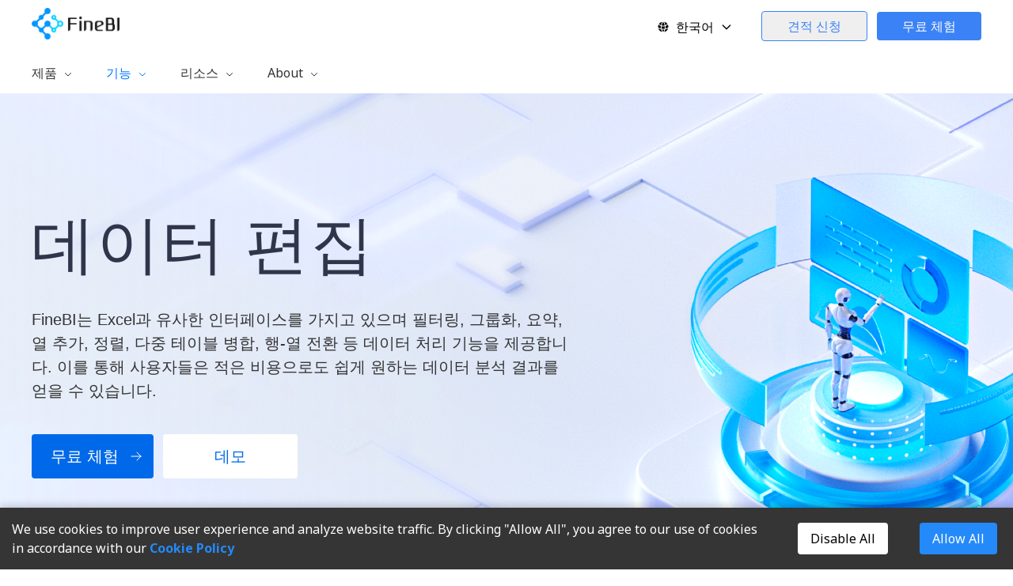

--- FILE ---
content_type: text/css; charset=UTF-8
request_url: https://intl.finebi.com/_next/static/css/f7149f248f5ae35b.css
body_size: 25315
content:
*,:after,:before{--tw-border-spacing-x:0;--tw-border-spacing-y:0;--tw-translate-x:0;--tw-translate-y:0;--tw-rotate:0;--tw-skew-x:0;--tw-skew-y:0;--tw-scale-x:1;--tw-scale-y:1;--tw-pan-x: ;--tw-pan-y: ;--tw-pinch-zoom: ;--tw-scroll-snap-strictness:proximity;--tw-gradient-from-position: ;--tw-gradient-via-position: ;--tw-gradient-to-position: ;--tw-ordinal: ;--tw-slashed-zero: ;--tw-numeric-figure: ;--tw-numeric-spacing: ;--tw-numeric-fraction: ;--tw-ring-inset: ;--tw-ring-offset-width:0px;--tw-ring-offset-color:#fff;--tw-ring-color:rgba(59,130,246,.5);--tw-ring-offset-shadow:0 0 #0000;--tw-ring-shadow:0 0 #0000;--tw-shadow:0 0 #0000;--tw-shadow-colored:0 0 #0000;--tw-blur: ;--tw-brightness: ;--tw-contrast: ;--tw-grayscale: ;--tw-hue-rotate: ;--tw-invert: ;--tw-saturate: ;--tw-sepia: ;--tw-drop-shadow: ;--tw-backdrop-blur: ;--tw-backdrop-brightness: ;--tw-backdrop-contrast: ;--tw-backdrop-grayscale: ;--tw-backdrop-hue-rotate: ;--tw-backdrop-invert: ;--tw-backdrop-opacity: ;--tw-backdrop-saturate: ;--tw-backdrop-sepia: ;--tw-contain-size: ;--tw-contain-layout: ;--tw-contain-paint: ;--tw-contain-style: }::backdrop{--tw-border-spacing-x:0;--tw-border-spacing-y:0;--tw-translate-x:0;--tw-translate-y:0;--tw-rotate:0;--tw-skew-x:0;--tw-skew-y:0;--tw-scale-x:1;--tw-scale-y:1;--tw-pan-x: ;--tw-pan-y: ;--tw-pinch-zoom: ;--tw-scroll-snap-strictness:proximity;--tw-gradient-from-position: ;--tw-gradient-via-position: ;--tw-gradient-to-position: ;--tw-ordinal: ;--tw-slashed-zero: ;--tw-numeric-figure: ;--tw-numeric-spacing: ;--tw-numeric-fraction: ;--tw-ring-inset: ;--tw-ring-offset-width:0px;--tw-ring-offset-color:#fff;--tw-ring-color:rgba(59,130,246,.5);--tw-ring-offset-shadow:0 0 #0000;--tw-ring-shadow:0 0 #0000;--tw-shadow:0 0 #0000;--tw-shadow-colored:0 0 #0000;--tw-blur: ;--tw-brightness: ;--tw-contrast: ;--tw-grayscale: ;--tw-hue-rotate: ;--tw-invert: ;--tw-saturate: ;--tw-sepia: ;--tw-drop-shadow: ;--tw-backdrop-blur: ;--tw-backdrop-brightness: ;--tw-backdrop-contrast: ;--tw-backdrop-grayscale: ;--tw-backdrop-hue-rotate: ;--tw-backdrop-invert: ;--tw-backdrop-opacity: ;--tw-backdrop-saturate: ;--tw-backdrop-sepia: ;--tw-contain-size: ;--tw-contain-layout: ;--tw-contain-paint: ;--tw-contain-style: }/*
! tailwindcss v3.4.19 | MIT License | https://tailwindcss.com
*/*,:after,:before{box-sizing:border-box;border:0 solid #e2e8f0}:after,:before{--tw-content:""}:host,html{line-height:1.5;-webkit-text-size-adjust:100%;-moz-tab-size:4;-o-tab-size:4;tab-size:4;font-family:Noto Sans,sans-serif;font-feature-settings:normal;font-variation-settings:normal;-webkit-tap-highlight-color:transparent}body{margin:0;line-height:inherit}hr{height:0;color:inherit;border-top-width:1px}abbr:where([title]){-webkit-text-decoration:underline dotted;text-decoration:underline dotted}h1,h2,h3,h4,h5,h6{font-size:inherit;font-weight:inherit}a{color:inherit;text-decoration:inherit}b,strong{font-weight:bolder}code,kbd,pre,samp{font-family:ui-monospace,SFMono-Regular,Menlo,Monaco,Consolas,Liberation Mono,Courier New,monospace;font-feature-settings:normal;font-variation-settings:normal;font-size:1em}small{font-size:80%}sub,sup{font-size:75%;line-height:0;position:relative;vertical-align:baseline}sub{bottom:-.25em}sup{top:-.5em}table{text-indent:0;border-color:inherit;border-collapse:collapse}button,input,optgroup,select,textarea{font-family:inherit;font-feature-settings:inherit;font-variation-settings:inherit;font-size:100%;font-weight:inherit;line-height:inherit;letter-spacing:inherit;color:inherit;margin:0;padding:0}button,select{text-transform:none}button,input:where([type=button]),input:where([type=reset]),input:where([type=submit]){-webkit-appearance:button;background-color:transparent;background-image:none}:-moz-focusring{outline:auto}:-moz-ui-invalid{box-shadow:none}progress{vertical-align:baseline}::-webkit-inner-spin-button,::-webkit-outer-spin-button{height:auto}[type=search]{-webkit-appearance:textfield;outline-offset:-2px}::-webkit-search-decoration{-webkit-appearance:none}::-webkit-file-upload-button{-webkit-appearance:button;font:inherit}summary{display:list-item}blockquote,dd,dl,figure,h1,h2,h3,h4,h5,h6,hr,p,pre{margin:0}fieldset{margin:0}fieldset,legend{padding:0}menu,ol,ul{list-style:none;margin:0;padding:0}dialog{padding:0}textarea{resize:vertical}input::-moz-placeholder,textarea::-moz-placeholder{color:#94a3b8}input::placeholder,textarea::placeholder{color:#94a3b8}[role=button],button{cursor:pointer}:disabled{cursor:default}audio,canvas,embed,iframe,img,object,svg,video{display:block;vertical-align:middle}img,video{max-width:100%;height:auto}[hidden]:where(:not([hidden=until-found])){display:none}:root,[data-theme]{background-color:hsla(var(--b1)/var(--tw-bg-opacity,1));color:hsla(var(--bc)/var(--tw-text-opacity,1))}html{-webkit-tap-highlight-color:transparent}:root{--p:211.29 100% 50%;--pf:211.29 100% 40%;--sf:39.913 95.833% 42.353%;--af:174 60% 40.784%;--nf:219 14.085% 22.275%;--b2:0 0% 90%;--b3:0 0% 81%;--bc:0 0% 20%;--pc:211.29 100% 90%;--sc:39.913 100% 10.588%;--ac:174 100% 10.196%;--nc:219 59.783% 85.569%;--inc:198 100% 12%;--suc:157.83 100% 10.392%;--wac:42.778 100% 11.216%;--erc:0 100% 14.196%;--rounded-box:1rem;--rounded-btn:0.5rem;--rounded-badge:1.9rem;--animation-btn:0.25s;--animation-input:.2s;--btn-text-case:uppercase;--btn-focus-scale:0.95;--border-btn:1px;--tab-border:1px;--tab-radius:0.5rem;--s:39.913 95.833% 52.941%;--a:174 60% 50.98%;--n:219 14.085% 27.843%;--b1:0 0% 100%;--in:198 93.137% 60%;--su:157.83 64.082% 51.961%;--wa:42.778 96.429% 56.078%;--er:0 90.541% 70.98%}input:where(:not([type])),input:where([type=date]),input:where([type=datetime-local]),input:where([type=email]),input:where([type=month]),input:where([type=number]),input:where([type=password]),input:where([type=search]),input:where([type=tel]),input:where([type=text]),input:where([type=time]),input:where([type=url]),input:where([type=week]),select,select:where([multiple]),textarea{-webkit-appearance:none;-moz-appearance:none;appearance:none;background-color:#fff;border-color:#64748b;border-width:1px;border-radius:0;padding:.5rem .75rem;font-size:1rem;line-height:1.5rem;--tw-shadow:0 0 #0000}input:where(:not([type])):focus,input:where([type=date]):focus,input:where([type=datetime-local]):focus,input:where([type=email]):focus,input:where([type=month]):focus,input:where([type=number]):focus,input:where([type=password]):focus,input:where([type=search]):focus,input:where([type=tel]):focus,input:where([type=text]):focus,input:where([type=time]):focus,input:where([type=url]):focus,input:where([type=week]):focus,select:focus,select:where([multiple]):focus,textarea:focus{outline:2px solid transparent;outline-offset:2px;--tw-ring-inset:var(--tw-empty,/*!*/ /*!*/);--tw-ring-offset-width:0px;--tw-ring-offset-color:#fff;--tw-ring-color:#2563eb;--tw-ring-offset-shadow:var(--tw-ring-inset) 0 0 0 var(--tw-ring-offset-width) var(--tw-ring-offset-color);--tw-ring-shadow:var(--tw-ring-inset) 0 0 0 calc(1px + var(--tw-ring-offset-width)) var(--tw-ring-color);box-shadow:var(--tw-ring-offset-shadow),var(--tw-ring-shadow),var(--tw-shadow);border-color:#2563eb}input::-moz-placeholder,textarea::-moz-placeholder{color:#64748b;opacity:1}input::placeholder,textarea::placeholder{color:#64748b;opacity:1}::-webkit-datetime-edit-fields-wrapper{padding:0}::-webkit-date-and-time-value{min-height:1.5em;text-align:inherit}::-webkit-datetime-edit{display:inline-flex}::-webkit-datetime-edit,::-webkit-datetime-edit-day-field,::-webkit-datetime-edit-hour-field,::-webkit-datetime-edit-meridiem-field,::-webkit-datetime-edit-millisecond-field,::-webkit-datetime-edit-minute-field,::-webkit-datetime-edit-month-field,::-webkit-datetime-edit-second-field,::-webkit-datetime-edit-year-field{padding-top:0;padding-bottom:0}select{background-image:url("data:image/svg+xml,%3csvg xmlns='http://www.w3.org/2000/svg' fill='none' viewBox='0 0 20 20'%3e%3cpath stroke='%2364748b' stroke-linecap='round' stroke-linejoin='round' stroke-width='1.5' d='M6 8l4 4 4-4'/%3e%3c/svg%3e");background-position:right .5rem center;background-repeat:no-repeat;background-size:1.5em 1.5em;padding-right:2.5rem;-webkit-print-color-adjust:exact;print-color-adjust:exact}select:where([multiple]),select:where([size]:not([size="1"])){background-image:none;background-position:0 0;background-repeat:unset;background-size:initial;padding-right:.75rem;-webkit-print-color-adjust:unset;print-color-adjust:unset}input:where([type=checkbox]),input:where([type=radio]){-webkit-appearance:none;-moz-appearance:none;appearance:none;padding:0;-webkit-print-color-adjust:exact;print-color-adjust:exact;display:inline-block;vertical-align:middle;background-origin:border-box;-webkit-user-select:none;-moz-user-select:none;user-select:none;flex-shrink:0;height:1rem;width:1rem;color:#2563eb;background-color:#fff;border-color:#64748b;border-width:1px;--tw-shadow:0 0 #0000}input:where([type=checkbox]){border-radius:0}input:where([type=radio]){border-radius:100%}input:where([type=checkbox]):focus,input:where([type=radio]):focus{outline:2px solid transparent;outline-offset:2px;--tw-ring-inset:var(--tw-empty,/*!*/ /*!*/);--tw-ring-offset-width:2px;--tw-ring-offset-color:#fff;--tw-ring-color:#2563eb;--tw-ring-offset-shadow:var(--tw-ring-inset) 0 0 0 var(--tw-ring-offset-width) var(--tw-ring-offset-color);--tw-ring-shadow:var(--tw-ring-inset) 0 0 0 calc(2px + var(--tw-ring-offset-width)) var(--tw-ring-color);box-shadow:var(--tw-ring-offset-shadow),var(--tw-ring-shadow),var(--tw-shadow)}input:where([type=checkbox]):checked,input:where([type=radio]):checked{border-color:transparent;background-color:currentColor;background-size:100% 100%;background-position:50%;background-repeat:no-repeat}input:where([type=checkbox]):checked{background-image:url("data:image/svg+xml,%3csvg viewBox='0 0 16 16' fill='white' xmlns='http://www.w3.org/2000/svg'%3e%3cpath d='M12.207 4.793a1 1 0 010 1.414l-5 5a1 1 0 01-1.414 0l-2-2a1 1 0 011.414-1.414L6.5 9.086l4.293-4.293a1 1 0 011.414 0z'/%3e%3c/svg%3e")}@media (forced-colors:active){input:where([type=checkbox]):checked{-webkit-appearance:auto;-moz-appearance:auto;appearance:auto}}input:where([type=radio]):checked{background-image:url("data:image/svg+xml,%3csvg viewBox='0 0 16 16' fill='white' xmlns='http://www.w3.org/2000/svg'%3e%3ccircle cx='8' cy='8' r='3'/%3e%3c/svg%3e")}@media (forced-colors:active){input:where([type=radio]):checked{-webkit-appearance:auto;-moz-appearance:auto;appearance:auto}}input:where([type=checkbox]):checked:focus,input:where([type=checkbox]):checked:hover,input:where([type=radio]):checked:focus,input:where([type=radio]):checked:hover{border-color:transparent;background-color:currentColor}input:where([type=checkbox]):indeterminate{background-image:url("data:image/svg+xml,%3csvg xmlns='http://www.w3.org/2000/svg' fill='none' viewBox='0 0 16 16'%3e%3cpath stroke='white' stroke-linecap='round' stroke-linejoin='round' stroke-width='2' d='M4 8h8'/%3e%3c/svg%3e");border-color:transparent;background-color:currentColor;background-size:100% 100%;background-position:50%;background-repeat:no-repeat}@media (forced-colors:active){input:where([type=checkbox]):indeterminate{-webkit-appearance:auto;-moz-appearance:auto;appearance:auto}}input:where([type=checkbox]):indeterminate:focus,input:where([type=checkbox]):indeterminate:hover{border-color:transparent;background-color:currentColor}input:where([type=file]){background:unset;border-color:inherit;border-width:0;border-radius:0;padding:0;font-size:unset;line-height:inherit}input:where([type=file]):focus{outline:1px solid ButtonText;outline:1px auto -webkit-focus-ring-color}.container{width:100%;margin-right:auto;margin-left:auto;padding-right:0;padding-left:0}@media (min-width:375px){.container{max-width:375px}}@media (min-width:768px){.container{max-width:768px}}@media (min-width:1200px){.container{max-width:1200px}}.alert{display:flex;width:100%;flex-direction:column;align-items:center;justify-content:space-between;gap:1rem}.alert>:not([hidden])~:not([hidden]){--tw-space-y-reverse:0;margin-top:calc(.5rem * calc(1 - var(--tw-space-y-reverse)));margin-bottom:calc(.5rem * var(--tw-space-y-reverse))}@media (min-width:768px){.alert{flex-direction:row}.alert>:not([hidden])~:not([hidden]){--tw-space-y-reverse:0;margin-top:calc(0px * calc(1 - var(--tw-space-y-reverse)));margin-bottom:calc(0px * var(--tw-space-y-reverse))}}.alert>:where(*){display:flex;align-items:center;gap:.5rem}.avatar.placeholder>div{display:flex}.avatar.placeholder>div,.btn{align-items:center;justify-content:center}.btn{display:inline-flex;flex-shrink:0;cursor:pointer;-webkit-user-select:none;-moz-user-select:none;user-select:none;flex-wrap:wrap;border-color:transparent;text-align:center;transition-property:color,background-color,border-color,text-decoration-color,fill,stroke,opacity,box-shadow,transform,filter,backdrop-filter;transition-duration:.2s;transition-timing-function:cubic-bezier(.4,0,.2,1);border-radius:var(--rounded-btn,.5rem);height:3rem;padding-left:1rem;padding-right:1rem;font-size:.875rem;line-height:1.25rem;line-height:1em;min-height:3rem}.btn-disabled,.btn.loading,.btn.loading:hover,.btn[disabled]{pointer-events:none}.btn.loading:before{margin-right:.5rem;height:1rem;width:1rem;border-radius:9999px;border-width:2px;animation:spin 2s linear infinite;content:"";border-color:transparent currentColor currentColor transparent}@media (prefers-reduced-motion:reduce){.btn.loading:before{animation:spin 10s linear infinite}}.btn-group>input[type=radio].btn{-webkit-appearance:none;-moz-appearance:none;appearance:none}.btn-group>input[type=radio].btn:before{content:attr(data-title)}.chat{display:grid;grid-template-columns:repeat(2,minmax(0,1fr));-moz-column-gap:.75rem;column-gap:.75rem;padding-top:.25rem;padding-bottom:.25rem}.checkbox{flex-shrink:0}.dropdown{position:relative;display:inline-block}.dropdown>:focus{outline:2px solid transparent;outline-offset:2px}.dropdown .dropdown-content{visibility:hidden;position:absolute;z-index:50;opacity:0}.dropdown-end .dropdown-content{right:0}.dropdown-left .dropdown-content{top:0;right:100%;bottom:auto}.dropdown-right .dropdown-content{left:100%;top:0;bottom:auto}.dropdown-bottom .dropdown-content{bottom:auto;top:100%}.dropdown-top .dropdown-content{bottom:100%;top:auto}.dropdown-end.dropdown-left .dropdown-content,.dropdown-end.dropdown-right .dropdown-content{bottom:0;top:auto}.dropdown.dropdown-hover:hover .dropdown-content,.dropdown.dropdown-open .dropdown-content,.dropdown:not(.dropdown-hover):focus .dropdown-content,.dropdown:not(.dropdown-hover):focus-within .dropdown-content{visibility:visible;opacity:1}.footer{width:100%;grid-auto-flow:row}.footer,.footer>*{display:grid;place-items:start}@media (min-width:48rem){.footer{grid-auto-flow:column}.footer-center{grid-auto-flow:row dense}}.form-control{display:flex;flex-direction:column}.label{display:flex;-webkit-user-select:none;-moz-user-select:none;user-select:none;align-items:center;justify-content:space-between}.input{flex-shrink:1;height:3rem;padding-left:1rem;padding-right:1rem;font-size:.875rem;line-height:1.25rem;line-height:2}.input-group>.input{isolation:isolate}.input-group>*,.input-group>.input,.input-group>.select,.input-group>.textarea{border-radius:0}.link{cursor:pointer;text-decoration-line:underline}.menu{display:flex;flex-direction:column;flex-wrap:wrap}.menu.horizontal{display:inline-flex;flex-direction:row}.menu.horizontal :where(li){flex-direction:row}:where(.menu li){position:relative;display:flex;flex-shrink:0;flex-direction:column;flex-wrap:wrap;align-items:stretch}.menu :where(li:not(.menu-title))>:where(:not(ul)){display:flex}.menu :where(li:not(.disabled):not(.menu-title))>:where(:not(ul)){cursor:pointer;-webkit-user-select:none;-moz-user-select:none;user-select:none;align-items:center;outline:2px solid transparent;outline-offset:2px}.menu>:where(li>:not(ul):focus){outline:2px solid transparent;outline-offset:2px}.menu>:where(li.disabled>:not(ul):focus){cursor:auto}.menu>:where(li) :where(ul){display:flex;flex-direction:column;align-items:stretch}.menu>:where(li)>:where(ul){position:absolute;display:none;top:auto;left:100%}.menu>:where(li:hover)>:where(ul){display:flex}.menu>:where(li:focus)>:where(ul){display:flex}.modal{pointer-events:none;visibility:hidden;position:fixed;inset:0;display:flex;justify-content:center;opacity:0;z-index:999}:where(.modal){align-items:center}.modal-open,.modal-toggle:checked+.modal,.modal:target{pointer-events:auto;visibility:visible;opacity:1}.progress{position:relative;width:100%;-webkit-appearance:none;-moz-appearance:none;appearance:none;overflow:hidden}.radio{flex-shrink:0}.range{height:1.5rem;width:100%;cursor:pointer}.range:focus{outline:none}.select{display:inline-flex;flex-shrink:0;cursor:pointer;-webkit-user-select:none;-moz-user-select:none;user-select:none;-webkit-appearance:none;-moz-appearance:none;appearance:none;height:3rem;padding-left:1rem;padding-right:2.5rem;font-size:.875rem;line-height:1.25rem;line-height:2;min-height:3rem}.select[multiple]{height:auto}.swap{position:relative;display:inline-grid;-webkit-user-select:none;-moz-user-select:none;user-select:none;place-content:center}.swap>*{grid-column-start:1;grid-row-start:1}.swap input{-webkit-appearance:none;-moz-appearance:none;appearance:none}.swap .swap-indeterminate,.swap .swap-on,.swap input:indeterminate~.swap-on{opacity:0}.swap input:checked~.swap-off,.swap input:indeterminate~.swap-off,.swap.swap-active .swap-off{opacity:0}.swap input:checked~.swap-on,.swap input:indeterminate~.swap-indeterminate,.swap-active .swap-on{opacity:1}.tabs{display:flex;flex-wrap:wrap;align-items:flex-end}.tab{position:relative;display:inline-flex;cursor:pointer;-webkit-user-select:none;-moz-user-select:none;user-select:none;flex-wrap:wrap;align-items:center;justify-content:center;text-align:center;height:2rem;--tab-padding:1rem}.tab,.textarea{font-size:.875rem;line-height:1.25rem;line-height:2}.textarea{flex-shrink:1;min-height:3rem;padding:.5rem 1rem}.toggle{flex-shrink:0}.artboard.phone{width:320px}.btm-nav-xs>:where(.active){border-top-width:1px}.btm-nav-sm>:where(.active){border-top-width:2px}.btm-nav-md>:where(.active){border-top-width:2px}.btm-nav-lg>:where(.active){border-top-width:4px}.btn-group .btn:not(:first-child):not(:last-child){border-start-start-radius:0;border-start-end-radius:0;border-end-start-radius:0;border-end-end-radius:0}.btn-group .btn:first-child:not(:last-child){margin-top:0;margin-left:-1px;border-start-start-radius:var(--rounded-btn,.5rem);border-start-end-radius:0;border-end-start-radius:var(--rounded-btn,.5rem);border-end-end-radius:0}.btn-group .btn:last-child:not(:first-child){border-start-start-radius:0;border-start-end-radius:var(--rounded-btn,.5rem);border-end-start-radius:0;border-end-end-radius:var(--rounded-btn,.5rem)}.btn-group-horizontal .btn:not(:first-child):not(:last-child){border-start-start-radius:0;border-start-end-radius:0;border-end-start-radius:0;border-end-end-radius:0}.btn-group-horizontal .btn:first-child:not(:last-child){margin-top:0;margin-left:-1px;border-start-start-radius:var(--rounded-btn,.5rem);border-start-end-radius:0;border-end-start-radius:var(--rounded-btn,.5rem);border-end-end-radius:0}.btn-group-horizontal .btn:last-child:not(:first-child){border-start-start-radius:0;border-start-end-radius:var(--rounded-btn,.5rem);border-end-start-radius:0;border-end-end-radius:var(--rounded-btn,.5rem)}.btn-group-vertical .btn:first-child:not(:last-child){margin-top:-1px;margin-left:0;border-start-start-radius:var(--rounded-btn,.5rem);border-start-end-radius:var(--rounded-btn,.5rem);border-end-start-radius:0;border-end-end-radius:0}.btn-group-vertical .btn:last-child:not(:first-child){border-start-start-radius:0;border-start-end-radius:0;border-end-start-radius:var(--rounded-btn,.5rem);border-end-end-radius:var(--rounded-btn,.5rem)}.sr-only{position:absolute;width:1px;height:1px;padding:0;margin:-1px;overflow:hidden;clip:rect(0,0,0,0);white-space:nowrap;border-width:0}.pointer-events-none{pointer-events:none}.pointer-events-auto{pointer-events:auto}.static{position:static}.fixed{position:fixed}.absolute{position:absolute}.relative{position:relative}.sticky{position:sticky}.inset-0{inset:0}.-bottom-\[48px\]{bottom:-48px}.-left-6{left:-1.5rem}.-left-\[30px\]{left:-30px}.-right-4{right:-1rem}.bottom-0{bottom:0}.bottom-12{bottom:3rem}.bottom-2{bottom:.5rem}.bottom-\[-22px\]{bottom:-22px}.bottom-\[110\%\]{bottom:110%}.bottom-\[24px\]{bottom:24px}.bottom-\[28px\]{bottom:28px}.bottom-\[31px\]{bottom:31px}.bottom-\[60px\]{bottom:60px}.bottom-full{bottom:100%}.left-0{left:0}.left-1\/2{left:50%}.left-\[23px\]{left:23px}.right-0{right:0}.right-10{right:2.5rem}.right-12{right:3rem}.right-2{right:.5rem}.right-20{right:5rem}.right-4{right:1rem}.right-6{right:1.5rem}.right-8{right:2rem}.right-\[12px\]{right:12px}.right-\[15px\]{right:15px}.right-\[166px\]{right:166px}.right-\[16px\]{right:16px}.right-\[20px\]{right:20px}.right-\[24px\]{right:24px}.right-\[67px\]{right:67px}.top-0{top:0}.top-1\/2{top:50%}.top-2{top:.5rem}.top-2\/3{top:66.666667%}.top-4{top:1rem}.top-6{top:1.5rem}.top-\[120px\]{top:120px}.top-\[16px\]{top:16px}.top-\[196px\]{top:196px}.top-\[20px\]{top:20px}.top-\[23px\]{top:23px}.top-\[286px\]{top:286px}.top-\[310px\]{top:310px}.top-\[44px\]{top:44px}.top-\[46px\]{top:46px}.top-\[47px\]{top:47px}.top-\[57px\]{top:57px}.top-\[65px\]{top:65px}.top-\[68px\]{top:68px}.top-full{top:100%}.-z-10{z-index:-10}.-z-20{z-index:-20}.-z-50{z-index:-50}.z-0{z-index:0}.z-10{z-index:10}.z-20{z-index:20}.z-30{z-index:30}.z-40{z-index:40}.z-50{z-index:50}.z-\[100\]{z-index:100}.z-\[101\]{z-index:101}.z-\[102\]{z-index:102}.z-\[1\]{z-index:1}.z-\[999\]{z-index:999}.z-\[99\]{z-index:99}.order-first{order:-9999}.order-last{order:9999}.col-span-1{grid-column:span 1/span 1}.col-span-12{grid-column:span 12/span 12}.col-span-2{grid-column:span 2/span 2}.col-span-3{grid-column:span 3/span 3}.col-span-9{grid-column:span 9/span 9}.float-right{float:right}.float-left{float:left}.m-2{margin:.5rem}.-mx-1\.5{margin-left:-.375rem;margin-right:-.375rem}.-my-1\.5{margin-top:-.375rem;margin-bottom:-.375rem}.mx-2{margin-left:.5rem;margin-right:.5rem}.mx-5{margin-left:1.25rem;margin-right:1.25rem}.mx-\[14px\]{margin-left:14px;margin-right:14px}.mx-\[20px\]{margin-left:20px;margin-right:20px}.mx-\[8px\]{margin-left:8px;margin-right:8px}.mx-auto{margin-left:auto;margin-right:auto}.my-12{margin-top:3rem;margin-bottom:3rem}.my-3{margin-top:.75rem;margin-bottom:.75rem}.my-4{margin-top:1rem;margin-bottom:1rem}.my-5{margin-top:1.25rem;margin-bottom:1.25rem}.my-6{margin-top:1.5rem;margin-bottom:1.5rem}.my-8{margin-top:2rem;margin-bottom:2rem}.my-\[12px\]{margin-top:12px;margin-bottom:12px}.my-\[15px\]{margin-top:15px;margin-bottom:15px}.my-\[25px\]{margin-top:25px;margin-bottom:25px}.my-\[26px\]{margin-top:26px;margin-bottom:26px}.my-\[50px\]{margin-top:50px;margin-bottom:50px}.-ml-1{margin-left:-.25rem}.-mr-1{margin-right:-.25rem}.-mr-3\.5{margin-right:-.875rem}.-mt-1{margin-top:-.25rem}.-mt-2{margin-top:-.5rem}.-mt-4{margin-top:-1rem}.-mt-\[14px\]{margin-top:-14px}.mb-1{margin-bottom:.25rem}.mb-10{margin-bottom:2.5rem}.mb-16{margin-bottom:4rem}.mb-2{margin-bottom:.5rem}.mb-3{margin-bottom:.75rem}.mb-4{margin-bottom:1rem}.mb-5{margin-bottom:1.25rem}.mb-6{margin-bottom:1.5rem}.mb-7{margin-bottom:1.75rem}.mb-8{margin-bottom:2rem}.mb-9{margin-bottom:2.25rem}.mb-\[10px\]{margin-bottom:10px}.mb-\[117px\]{margin-bottom:117px}.mb-\[20px\]{margin-bottom:20px}.mb-\[21px\]{margin-bottom:21px}.mb-\[28px\]{margin-bottom:28px}.mb-\[2px\]{margin-bottom:2px}.mb-\[30px\]{margin-bottom:30px}.mb-\[40px\]{margin-bottom:40px}.mb-\[46px\]{margin-bottom:46px}.mb-\[50px\]{margin-bottom:50px}.mb-\[5px\]{margin-bottom:5px}.mb-\[65px\]{margin-bottom:65px}.ml-1{margin-left:.25rem}.ml-2{margin-left:.5rem}.ml-3{margin-left:.75rem}.ml-4{margin-left:1rem}.ml-5{margin-left:1.25rem}.ml-8{margin-left:2rem}.ml-\[10px\]{margin-left:10px}.ml-\[11px\]{margin-left:11px}.ml-\[20px\]{margin-left:20px}.ml-\[323px\]{margin-left:323px}.ml-\[38px\]{margin-left:38px}.ml-auto{margin-left:auto}.mr-2{margin-right:.5rem}.mr-3{margin-right:.75rem}.mr-5{margin-right:1.25rem}.mr-7{margin-right:1.75rem}.mr-\[10px\]{margin-right:10px}.mr-\[15px\]{margin-right:15px}.mr-\[2px\]{margin-right:2px}.mr-\[30px\]{margin-right:30px}.mr-\[42px\]{margin-right:42px}.mr-\[4px\]{margin-right:4px}.mt-1{margin-top:.25rem}.mt-10{margin-top:2.5rem}.mt-12{margin-top:3rem}.mt-2{margin-top:.5rem}.mt-2\.5{margin-top:.625rem}.mt-3{margin-top:.75rem}.mt-4{margin-top:1rem}.mt-5{margin-top:1.25rem}.mt-6{margin-top:1.5rem}.mt-7{margin-top:1.75rem}.mt-8{margin-top:2rem}.mt-9{margin-top:2.25rem}.mt-\[-4px\]{margin-top:-4px}.mt-\[10px\]{margin-top:10px}.mt-\[12px\]{margin-top:12px}.mt-\[14px\]{margin-top:14px}.mt-\[15px\]{margin-top:15px}.mt-\[16px\]{margin-top:16px}.mt-\[18px\]{margin-top:18px}.mt-\[19px\]{margin-top:19px}.mt-\[20px\]{margin-top:20px}.mt-\[22px\]{margin-top:22px}.mt-\[24px\]{margin-top:24px}.mt-\[27px\]{margin-top:27px}.mt-\[28px\]{margin-top:28px}.mt-\[2px\]{margin-top:2px}.mt-\[30px\]{margin-top:30px}.mt-\[35px\]{margin-top:35px}.mt-\[36px\]{margin-top:36px}.mt-\[40px\]{margin-top:40px}.mt-\[44px\]{margin-top:44px}.mt-\[4px\]{margin-top:4px}.mt-\[50px\]{margin-top:50px}.mt-\[60px\]{margin-top:60px}.mt-\[6px\]{margin-top:6px}.mt-\[8px\]{margin-top:8px}.mt-\[9px\]{margin-top:9px}.mt-auto{margin-top:auto}.mt-px{margin-top:1px}.box-border{box-sizing:border-box}.block{display:block}.inline-block{display:inline-block}.inline{display:inline}.flex{display:flex}.inline-flex{display:inline-flex}.grid{display:grid}.\!hidden{display:none!important}.hidden{display:none}.h-0{height:0}.h-1{height:.25rem}.h-10{height:2.5rem}.h-12{height:3rem}.h-14{height:3.5rem}.h-16{height:4rem}.h-24{height:6rem}.h-3{height:.75rem}.h-4{height:1rem}.h-5{height:1.25rem}.h-6{height:1.5rem}.h-7{height:1.75rem}.h-8{height:2rem}.h-9{height:2.25rem}.h-\[100px\]{height:100px}.h-\[108px\]{height:108px}.h-\[10px\]{height:10px}.h-\[110px\]{height:110px}.h-\[114px\]{height:114px}.h-\[12px\]{height:12px}.h-\[14px\]{height:14px}.h-\[16px\]{height:16px}.h-\[196px\]{height:196px}.h-\[1px\]{height:1px}.h-\[20\%\]{height:20%}.h-\[200px\]{height:200px}.h-\[222px\]{height:222px}.h-\[22px\]{height:22px}.h-\[230px\]{height:230px}.h-\[242px\]{height:242px}.h-\[243px\]{height:243px}.h-\[25px\]{height:25px}.h-\[280px\]{height:280px}.h-\[28px\]{height:28px}.h-\[2px\]{height:2px}.h-\[300px\]{height:300px}.h-\[307px\]{height:307px}.h-\[320px\]{height:320px}.h-\[321px\]{height:321px}.h-\[32px\]{height:32px}.h-\[330px\]{height:330px}.h-\[36px\]{height:36px}.h-\[378px\]{height:378px}.h-\[38px\]{height:38px}.h-\[3px\]{height:3px}.h-\[400px\]{height:400px}.h-\[40px\]{height:40px}.h-\[42px\]{height:42px}.h-\[44px\]{height:44px}.h-\[463px\]{height:463px}.h-\[46px\]{height:46px}.h-\[488px\]{height:488px}.h-\[48px\]{height:48px}.h-\[500px\]{height:500px}.h-\[52px\]{height:52px}.h-\[56px\]{height:56px}.h-\[73px\]{height:73px}.h-\[74px\]{height:74px}.h-\[80px\]{height:80px}.h-\[95px\]{height:95px}.h-auto{height:auto}.h-fit{height:-moz-fit-content;height:fit-content}.h-full{height:100%}.h-px{height:1px}.max-h-0{max-height:0}.max-h-\[80\%\]{max-height:80%}.max-h-full{max-height:100%}.min-h-\[228px\]{min-height:228px}.min-h-\[95vh\]{min-height:95vh}.min-h-fit{min-height:-moz-fit-content;min-height:fit-content}.min-h-screen{min-height:100vh}.w-0{width:0}.w-1\/2{width:50%}.w-1\/3{width:33.333333%}.w-10{width:2.5rem}.w-11\/12{width:91.666667%}.w-12{width:3rem}.w-2\/3{width:66.666667%}.w-24{width:6rem}.w-3{width:.75rem}.w-4{width:1rem}.w-5{width:1.25rem}.w-6{width:1.5rem}.w-7{width:1.75rem}.w-8{width:2rem}.w-\[100px\]{width:100px}.w-\[101px\]{width:101px}.w-\[109px\]{width:109px}.w-\[10px\]{width:10px}.w-\[110px\]{width:110px}.w-\[120px\]{width:120px}.w-\[126px\]{width:126px}.w-\[12px\]{width:12px}.w-\[130px\]{width:130px}.w-\[140px\]{width:140px}.w-\[142px\]{width:142px}.w-\[148px\]{width:148px}.w-\[14px\]{width:14px}.w-\[150px\]{width:150px}.w-\[156px\]{width:156px}.w-\[158px\]{width:158px}.w-\[162px\]{width:162px}.w-\[166px\]{width:166px}.w-\[168px\]{width:168px}.w-\[16px\]{width:16px}.w-\[170px\]{width:170px}.w-\[17px\]{width:17px}.w-\[185px\]{width:185px}.w-\[200px\]{width:200px}.w-\[226px\]{width:226px}.w-\[230px\]{width:230px}.w-\[232px\]{width:232px}.w-\[25px\]{width:25px}.w-\[270px\]{width:270px}.w-\[2px\]{width:2px}.w-\[300px\]{width:300px}.w-\[30px\]{width:30px}.w-\[321px\]{width:321px}.w-\[335px\]{width:335px}.w-\[343px\]{width:343px}.w-\[345px\]{width:345px}.w-\[350px\]{width:350px}.w-\[38px\]{width:38px}.w-\[460px\]{width:460px}.w-\[46px\]{width:46px}.w-\[472px\]{width:472px}.w-\[48px\]{width:48px}.w-\[496px\]{width:496px}.w-\[522px\]{width:522px}.w-\[600px\]{width:600px}.w-\[60px\]{width:60px}.w-\[659px\]{width:659px}.w-\[700px\]{width:700px}.w-\[73px\]{width:73px}.w-\[74px\]{width:74px}.w-\[800px\]{width:800px}.w-\[80px\]{width:80px}.w-\[85px\]{width:85px}.w-\[88\%\]{width:88%}.w-\[90px\]{width:90px}.w-\[9px\]{width:9px}.w-\[full\]{width:full}.w-auto{width:auto}.w-fit{width:-moz-fit-content;width:fit-content}.w-full{width:100%}.w-px{width:1px}.w-screen{width:100vw}.min-w-\[40px\]{min-width:40px}.max-w-\[1170px\]{max-width:1170px}.max-w-\[167px\]{max-width:167px}.max-w-\[200px\]{max-width:200px}.max-w-\[210px\]{max-width:210px}.max-w-\[300px\]{max-width:300px}.max-w-\[328px\]{max-width:328px}.max-w-\[335px\]{max-width:335px}.max-w-\[343px\]{max-width:343px}.max-w-\[360px\]{max-width:360px}.max-w-\[493px\]{max-width:493px}.max-w-\[600px\]{max-width:600px}.max-w-\[700px\]{max-width:700px}.max-w-\[770px\]{max-width:770px}.max-w-\[900px\]{max-width:900px}.max-w-lg{max-width:32rem}.flex-1{flex:1 1 0%}.flex-auto{flex:1 1 auto}.flex-shrink-0,.shrink-0{flex-shrink:0}.grow{flex-grow:1}.origin-bottom{transform-origin:bottom}.origin-center{transform-origin:center}.origin-left{transform-origin:left}.origin-right{transform-origin:right}.origin-top{transform-origin:top}.origin-top-left{transform-origin:top left}.-translate-x-1\.5{--tw-translate-x:-0.375rem}.-translate-x-1\.5,.-translate-x-1\/2{transform:translate(var(--tw-translate-x),var(--tw-translate-y)) rotate(var(--tw-rotate)) skewX(var(--tw-skew-x)) skewY(var(--tw-skew-y)) scaleX(var(--tw-scale-x)) scaleY(var(--tw-scale-y))}.-translate-x-1\/2{--tw-translate-x:-50%}.-translate-x-\[110\%\]{--tw-translate-x:-110%}.-translate-x-\[110\%\],.-translate-x-full{transform:translate(var(--tw-translate-x),var(--tw-translate-y)) rotate(var(--tw-rotate)) skewX(var(--tw-skew-x)) skewY(var(--tw-skew-y)) scaleX(var(--tw-scale-x)) scaleY(var(--tw-scale-y))}.-translate-x-full{--tw-translate-x:-100%}.-translate-y-1\.5{--tw-translate-y:-0.375rem}.-translate-y-1\.5,.-translate-y-1\/2{transform:translate(var(--tw-translate-x),var(--tw-translate-y)) rotate(var(--tw-rotate)) skewX(var(--tw-skew-x)) skewY(var(--tw-skew-y)) scaleX(var(--tw-scale-x)) scaleY(var(--tw-scale-y))}.-translate-y-1\/2{--tw-translate-y:-50%}.-translate-y-5{--tw-translate-y:-1.25rem}.-translate-y-5,.translate-x-0{transform:translate(var(--tw-translate-x),var(--tw-translate-y)) rotate(var(--tw-rotate)) skewX(var(--tw-skew-x)) skewY(var(--tw-skew-y)) scaleX(var(--tw-scale-x)) scaleY(var(--tw-scale-y))}.translate-x-0{--tw-translate-x:0px}.translate-x-\[25\%\]{--tw-translate-x:25%}.translate-x-\[25\%\],.translate-x-\[50\%\]{transform:translate(var(--tw-translate-x),var(--tw-translate-y)) rotate(var(--tw-rotate)) skewX(var(--tw-skew-x)) skewY(var(--tw-skew-y)) scaleX(var(--tw-scale-x)) scaleY(var(--tw-scale-y))}.translate-x-\[50\%\]{--tw-translate-x:50%}.translate-y-0{--tw-translate-y:0px}.translate-y-0,.translate-y-\[-5px\]{transform:translate(var(--tw-translate-x),var(--tw-translate-y)) rotate(var(--tw-rotate)) skewX(var(--tw-skew-x)) skewY(var(--tw-skew-y)) scaleX(var(--tw-scale-x)) scaleY(var(--tw-scale-y))}.translate-y-\[-5px\]{--tw-translate-y:-5px}.translate-y-\[8px\]{--tw-translate-y:8px}.rotate-0,.translate-y-\[8px\]{transform:translate(var(--tw-translate-x),var(--tw-translate-y)) rotate(var(--tw-rotate)) skewX(var(--tw-skew-x)) skewY(var(--tw-skew-y)) scaleX(var(--tw-scale-x)) scaleY(var(--tw-scale-y))}.rotate-0{--tw-rotate:0deg}.rotate-180{--tw-rotate:180deg}.rotate-180,.scale-125{transform:translate(var(--tw-translate-x),var(--tw-translate-y)) rotate(var(--tw-rotate)) skewX(var(--tw-skew-x)) skewY(var(--tw-skew-y)) scaleX(var(--tw-scale-x)) scaleY(var(--tw-scale-y))}.scale-125{--tw-scale-x:1.25;--tw-scale-y:1.25}.scale-75{--tw-scale-x:.75;--tw-scale-y:.75}.scale-75,.scale-90{transform:translate(var(--tw-translate-x),var(--tw-translate-y)) rotate(var(--tw-rotate)) skewX(var(--tw-skew-x)) skewY(var(--tw-skew-y)) scaleX(var(--tw-scale-x)) scaleY(var(--tw-scale-y))}.scale-90{--tw-scale-x:.9;--tw-scale-y:.9}.scale-x-0{--tw-scale-x:0}.scale-x-0,.scale-x-100{transform:translate(var(--tw-translate-x),var(--tw-translate-y)) rotate(var(--tw-rotate)) skewX(var(--tw-skew-x)) skewY(var(--tw-skew-y)) scaleX(var(--tw-scale-x)) scaleY(var(--tw-scale-y))}.scale-x-100{--tw-scale-x:1}.scale-y-100{--tw-scale-y:1}.scale-y-100,.scale-y-50{transform:translate(var(--tw-translate-x),var(--tw-translate-y)) rotate(var(--tw-rotate)) skewX(var(--tw-skew-x)) skewY(var(--tw-skew-y)) scaleX(var(--tw-scale-x)) scaleY(var(--tw-scale-y))}.scale-y-50{--tw-scale-y:.5}.scale-y-75{--tw-scale-y:.75}.scale-y-75,.transform{transform:translate(var(--tw-translate-x),var(--tw-translate-y)) rotate(var(--tw-rotate)) skewX(var(--tw-skew-x)) skewY(var(--tw-skew-y)) scaleX(var(--tw-scale-x)) scaleY(var(--tw-scale-y))}@keyframes fadeInDown{0%{opacity:0;transform:translate3d(0,-70%,0)}to{opacity:1;transform:translate3d(0,-50%,0)}}.animate-fadeInDown{animation:fadeInDown .3s linear}@keyframes spin{to{transform:rotate(1turn)}}.animate-spin{animation:spin 1s linear infinite}.\!cursor-pointer{cursor:pointer!important}.cursor-not-allowed{cursor:not-allowed}.cursor-pointer{cursor:pointer}.select-none{-webkit-user-select:none;-moz-user-select:none;user-select:none}.resize{resize:both}.list-inside{list-style-position:inside}.list-disc{list-style-type:disc}.grid-flow-row{grid-auto-flow:row}.grid-cols-12{grid-template-columns:repeat(12,minmax(0,1fr))}.grid-cols-2{grid-template-columns:repeat(2,minmax(0,1fr))}.grid-cols-3{grid-template-columns:repeat(3,minmax(0,1fr))}.grid-cols-4{grid-template-columns:repeat(4,minmax(0,1fr))}.grid-rows-\[0fr\]{grid-template-rows:0fr}.grid-rows-\[1fr\]{grid-template-rows:1fr}.flex-row{flex-direction:row}.flex-row-reverse{flex-direction:row-reverse}.flex-col{flex-direction:column}.flex-wrap{flex-wrap:wrap}.place-items-center{place-items:center}.items-start{align-items:flex-start}.items-end{align-items:flex-end}.items-center{align-items:center}.justify-start{justify-content:flex-start}.justify-end{justify-content:flex-end}.justify-center{justify-content:center}.justify-between{justify-content:space-between}.justify-around{justify-content:space-around}.justify-items-center{justify-items:center}.gap-0\.5{gap:.125rem}.gap-1{gap:.25rem}.gap-1\.5{gap:.375rem}.gap-10{gap:2.5rem}.gap-12{gap:3rem}.gap-2{gap:.5rem}.gap-20{gap:5rem}.gap-3{gap:.75rem}.gap-4{gap:1rem}.gap-5{gap:1.25rem}.gap-6{gap:1.5rem}.gap-7{gap:1.75rem}.gap-8{gap:2rem}.gap-9{gap:2.25rem}.gap-\[12px\]{gap:12px}.gap-\[15px\]{gap:15px}.gap-\[20px\]{gap:20px}.gap-\[2px\]{gap:2px}.gap-\[30px\]{gap:30px}.gap-\[40px\]{gap:40px}.gap-\[4px\]{gap:4px}.gap-\[60px\]{gap:60px}.gap-\[8px\]{gap:8px}.gap-x-2{-moz-column-gap:.5rem;column-gap:.5rem}.gap-x-4{-moz-column-gap:1rem;column-gap:1rem}.gap-x-5{-moz-column-gap:1.25rem;column-gap:1.25rem}.gap-x-6{-moz-column-gap:1.5rem;column-gap:1.5rem}.gap-x-9{-moz-column-gap:2.25rem;column-gap:2.25rem}.gap-x-\[14px\]{-moz-column-gap:14px;column-gap:14px}.gap-x-\[24px\]{-moz-column-gap:24px;column-gap:24px}.gap-x-\[44px\]{-moz-column-gap:44px;column-gap:44px}.gap-x-\[4px\]{-moz-column-gap:4px;column-gap:4px}.gap-x-\[80px\]{-moz-column-gap:80px;column-gap:80px}.gap-x-\[8px\]{-moz-column-gap:8px;column-gap:8px}.gap-y-1{row-gap:.25rem}.gap-y-2{row-gap:.5rem}.gap-y-3{row-gap:.75rem}.gap-y-4{row-gap:1rem}.gap-y-5{row-gap:1.25rem}.gap-y-\[10px\]{row-gap:10px}.gap-y-\[12px\]{row-gap:12px}.gap-y-\[1px\]{row-gap:1px}.gap-y-\[22px\]{row-gap:22px}.gap-y-\[24px\]{row-gap:24px}.gap-y-\[5px\]{row-gap:5px}.space-y-1>:not([hidden])~:not([hidden]){--tw-space-y-reverse:0;margin-top:calc(.25rem * calc(1 - var(--tw-space-y-reverse)));margin-bottom:calc(.25rem * var(--tw-space-y-reverse))}.space-y-2>:not([hidden])~:not([hidden]){--tw-space-y-reverse:0;margin-top:calc(.5rem * calc(1 - var(--tw-space-y-reverse)));margin-bottom:calc(.5rem * var(--tw-space-y-reverse))}.space-y-5>:not([hidden])~:not([hidden]){--tw-space-y-reverse:0;margin-top:calc(1.25rem * calc(1 - var(--tw-space-y-reverse)));margin-bottom:calc(1.25rem * var(--tw-space-y-reverse))}.divide-y>:not([hidden])~:not([hidden]){--tw-divide-y-reverse:0;border-top-width:calc(1px * calc(1 - var(--tw-divide-y-reverse)));border-bottom-width:calc(1px * var(--tw-divide-y-reverse))}.divide-\[\#5b5b5b\]>:not([hidden])~:not([hidden]){--tw-divide-opacity:1;border-color:rgb(91 91 91/var(--tw-divide-opacity,1))}.place-self-end{place-self:end}.self-start{align-self:flex-start}.self-end{align-self:flex-end}.overflow-hidden{overflow:hidden}.overflow-visible{overflow:visible}.overflow-x-hidden{overflow-x:hidden}.overflow-y-scroll{overflow-y:scroll}.whitespace-nowrap{white-space:nowrap}.break-words{overflow-wrap:break-word}.rounded{border-radius:.25rem}.rounded-3xl{border-radius:1.5rem}.rounded-\[12px\]{border-radius:12px}.rounded-\[18px\]{border-radius:18px}.rounded-\[1px\]{border-radius:1px}.rounded-\[28px\]{border-radius:28px}.rounded-\[2px\]{border-radius:2px}.rounded-\[45px\]{border-radius:45px}.rounded-\[48px\]{border-radius:48px}.rounded-\[49px\]{border-radius:49px}.rounded-\[4px\]{border-radius:4px}.rounded-\[54px\]{border-radius:54px}.rounded-\[58px\]{border-radius:58px}.rounded-\[6px\]{border-radius:6px}.rounded-\[8px\]{border-radius:8px}.rounded-full{border-radius:9999px}.rounded-lg{border-radius:.5rem}.rounded-md{border-radius:.375rem}.rounded-sm{border-radius:.125rem}.rounded-xl{border-radius:.75rem}.rounded-b{border-bottom-right-radius:.25rem;border-bottom-left-radius:.25rem}.rounded-b-md{border-bottom-right-radius:.375rem;border-bottom-left-radius:.375rem}.rounded-r{border-bottom-right-radius:.25rem}.rounded-r,.rounded-t{border-top-right-radius:.25rem}.rounded-t{border-top-left-radius:.25rem}.\!border{border-width:1px!important}.border{border-width:1px}.border-0{border-width:0}.border-2{border-width:2px}.border-\[0\.5px\]{border-width:.5px}.border-\[1px\]{border-width:1px}.border-b,.border-b-\[1px\]{border-bottom-width:1px}.border-l-4{border-left-width:4px}.border-t{border-top-width:1px}.border-t-2{border-top-width:2px}.border-t-\[1px\]{border-top-width:1px}.border-solid{border-style:solid}.border-dashed{border-style:dashed}.border-none{border-style:none}.\!border-\[\#0069ea\]{--tw-border-opacity:1!important;border-color:rgb(0 105 234/var(--tw-border-opacity,1))!important}.border-\[\#0069EA\],.border-\[\#0069ea\]{--tw-border-opacity:1;border-color:rgb(0 105 234/var(--tw-border-opacity,1))}.border-\[\#0069ea\]\/40{border-color:rgba(0,105,234,.4)}.border-\[\#333\]{--tw-border-opacity:1;border-color:rgb(51 51 51/var(--tw-border-opacity,1))}.border-\[\#5B5B5B\]{--tw-border-opacity:1;border-color:rgb(91 91 91/var(--tw-border-opacity,1))}.border-\[\#7FDAFF\]{--tw-border-opacity:1;border-color:rgb(127 218 255/var(--tw-border-opacity,1))}.border-\[\#808DA1\]{--tw-border-opacity:1;border-color:rgb(128 141 161/var(--tw-border-opacity,1))}.border-\[\#A6A6A6\]{--tw-border-opacity:1;border-color:rgb(166 166 166/var(--tw-border-opacity,1))}.border-\[\#AAAAAA\]{--tw-border-opacity:1;border-color:rgb(170 170 170/var(--tw-border-opacity,1))}.border-\[\#BFD9FA\]{--tw-border-opacity:1;border-color:rgb(191 217 250/var(--tw-border-opacity,1))}.border-\[\#C9E0FF\]{--tw-border-opacity:1;border-color:rgb(201 224 255/var(--tw-border-opacity,1))}.border-\[\#CCD1D9\]{--tw-border-opacity:1;border-color:rgb(204 209 217/var(--tw-border-opacity,1))}.border-\[\#CCD5DE\]{--tw-border-opacity:1;border-color:rgb(204 213 222/var(--tw-border-opacity,1))}.border-\[\#CDCDE2\]{--tw-border-opacity:1;border-color:rgb(205 205 226/var(--tw-border-opacity,1))}.border-\[\#CEDDF2\]{--tw-border-opacity:1;border-color:rgb(206 221 242/var(--tw-border-opacity,1))}.border-\[\#D9E3F0\]{--tw-border-opacity:1;border-color:rgb(217 227 240/var(--tw-border-opacity,1))}.border-\[\#DADADA\]{--tw-border-opacity:1;border-color:rgb(218 218 218/var(--tw-border-opacity,1))}.border-\[\#FAAD14\]{--tw-border-opacity:1;border-color:rgb(250 173 20/var(--tw-border-opacity,1))}.border-\[\#bed4f7\]{--tw-border-opacity:1;border-color:rgb(190 212 247/var(--tw-border-opacity,1))}.border-accent-ccc{--tw-border-opacity:1;border-color:rgb(204 204 204/var(--tw-border-opacity,1))}.border-blue-500{--tw-border-opacity:1;border-color:rgb(59 130 246/var(--tw-border-opacity,1))}.border-current{border-color:currentColor}.border-gray-300{--tw-border-opacity:1;border-color:rgb(203 213 225/var(--tw-border-opacity,1))}.border-gray-400{--tw-border-opacity:1;border-color:rgb(148 163 184/var(--tw-border-opacity,1))}.border-header-border{--tw-border-opacity:1;border-color:rgb(206 221 242/var(--tw-border-opacity,1))}.border-red-500{--tw-border-opacity:1;border-color:rgb(239 68 68/var(--tw-border-opacity,1))}.border-transparent{border-color:transparent}.border-white{--tw-border-opacity:1;border-color:rgb(255 255 255/var(--tw-border-opacity,1))}.border-b-\[\#66808DA1\]{border-bottom-color:#66808da1}.border-t-white\/40{border-top-color:hsla(0,0%,100%,.4)}.bg-\[\#0069EA\],.bg-\[\#0069ea\]{--tw-bg-opacity:1;background-color:rgb(0 105 234/var(--tw-bg-opacity,1))}.bg-\[\#007AFF0A\]{background-color:#007aff0a}.bg-\[\#007AFF14\]{background-color:#007aff14}.bg-\[\#007AFF1A\]{background-color:#007aff1a}.bg-\[\#007AFF66\]{background-color:#007aff66}.bg-\[\#007AFFFF\]{background-color:#007aff}.bg-\[\#007AFF\],.bg-\[\#007aff\]{--tw-bg-opacity:1;background-color:rgb(0 122 255/var(--tw-bg-opacity,1))}.bg-\[\#0082FC\]{--tw-bg-opacity:1;background-color:rgb(0 130 252/var(--tw-bg-opacity,1))}.bg-\[\#101834\]{--tw-bg-opacity:1;background-color:rgb(16 24 52/var(--tw-bg-opacity,1))}.bg-\[\#191E28\]{--tw-bg-opacity:1;background-color:rgb(25 30 40/var(--tw-bg-opacity,1))}.bg-\[\#248AF9\]{--tw-bg-opacity:1;background-color:rgb(36 138 249/var(--tw-bg-opacity,1))}.bg-\[\#313841\]{--tw-bg-opacity:1;background-color:rgb(49 56 65/var(--tw-bg-opacity,1))}.bg-\[\#3C87F8\]\/10{background-color:rgba(60,135,248,.1)}.bg-\[\#3F526A\]{--tw-bg-opacity:1;background-color:rgb(63 82 106/var(--tw-bg-opacity,1))}.bg-\[\#4C6279\]{--tw-bg-opacity:1;background-color:rgb(76 98 121/var(--tw-bg-opacity,1))}.bg-\[\#74CBFF\]{--tw-bg-opacity:1;background-color:rgb(116 203 255/var(--tw-bg-opacity,1))}.bg-\[\#C8CCD0\]{--tw-bg-opacity:1;background-color:rgb(200 204 208/var(--tw-bg-opacity,1))}.bg-\[\#D3E6FD\]{--tw-bg-opacity:1;background-color:rgb(211 230 253/var(--tw-bg-opacity,1))}.bg-\[\#D8DBDF\]{--tw-bg-opacity:1;background-color:rgb(216 219 223/var(--tw-bg-opacity,1))}.bg-\[\#D9E3F0\]{--tw-bg-opacity:1;background-color:rgb(217 227 240/var(--tw-bg-opacity,1))}.bg-\[\#DEDEDE\]{--tw-bg-opacity:1;background-color:rgb(222 222 222/var(--tw-bg-opacity,1))}.bg-\[\#E9F1FD\]{--tw-bg-opacity:1;background-color:rgb(233 241 253/var(--tw-bg-opacity,1))}.bg-\[\#EEF3FA\]{--tw-bg-opacity:1;background-color:rgb(238 243 250/var(--tw-bg-opacity,1))}.bg-\[\#EFF5FF\]{--tw-bg-opacity:1;background-color:rgb(239 245 255/var(--tw-bg-opacity,1))}.bg-\[\#F4F8FF\]{--tw-bg-opacity:1;background-color:rgb(244 248 255/var(--tw-bg-opacity,1))}.bg-\[\#F4F9FF\]{--tw-bg-opacity:1;background-color:rgb(244 249 255/var(--tw-bg-opacity,1))}.bg-\[\#F4FAFF\]{--tw-bg-opacity:1;background-color:rgb(244 250 255/var(--tw-bg-opacity,1))}.bg-\[\#F7F9FD\]{--tw-bg-opacity:1;background-color:rgb(247 249 253/var(--tw-bg-opacity,1))}.bg-\[\#F9F9F9\]{--tw-bg-opacity:1;background-color:rgb(249 249 249/var(--tw-bg-opacity,1))}.bg-\[\#FAAD14\]{--tw-bg-opacity:1;background-color:rgb(250 173 20/var(--tw-bg-opacity,1))}.bg-\[\#FFFFFF66\]{background-color:#ffffff66}.bg-\[\#FFFFFF\]{--tw-bg-opacity:1;background-color:rgb(255 255 255/var(--tw-bg-opacity,1))}.bg-\[\#aaa\]\/20{background-color:hsla(0,0%,67%,.2)}.bg-\[\#e5f0fd\]{--tw-bg-opacity:1;background-color:rgb(229 240 253/var(--tw-bg-opacity,1))}.bg-\[\#f0f5fd\]{--tw-bg-opacity:1;background-color:rgb(240 245 253/var(--tw-bg-opacity,1))}.bg-\[\#f0f5fe\]{--tw-bg-opacity:1;background-color:rgb(240 245 254/var(--tw-bg-opacity,1))}.bg-\[\#f4f8ff\]{--tw-bg-opacity:1;background-color:rgb(244 248 255/var(--tw-bg-opacity,1))}.bg-\[\#fff\],.bg-\[\#ffffff\]{--tw-bg-opacity:1;background-color:rgb(255 255 255/var(--tw-bg-opacity,1))}.bg-base-100{--tw-bg-opacity:1;background-color:hsl(var(--b1)/var(--tw-bg-opacity,1))}.bg-black\/10{background-color:rgba(0,0,0,.1)}.bg-black\/60{background-color:rgba(0,0,0,.6)}.bg-black\/80{background-color:rgba(0,0,0,.8)}.bg-blue-100{--tw-bg-opacity:1;background-color:rgb(219 234 254/var(--tw-bg-opacity,1))}.bg-blue-500{--tw-bg-opacity:1;background-color:rgb(59 130 246/var(--tw-bg-opacity,1))}.bg-blue-700{--tw-bg-opacity:1;background-color:rgb(29 78 216/var(--tw-bg-opacity,1))}.bg-cta-500{--tw-bg-opacity:1;background-color:rgb(250 173 20/var(--tw-bg-opacity,1))}.bg-gray-100{--tw-bg-opacity:1;background-color:rgb(241 245 249/var(--tw-bg-opacity,1))}.bg-gray-500{--tw-bg-opacity:1;background-color:rgb(100 116 139/var(--tw-bg-opacity,1))}.bg-gray-900{--tw-bg-opacity:1;background-color:rgb(15 23 42/var(--tw-bg-opacity,1))}.bg-header{--tw-bg-opacity:1;background-color:rgb(0 122 255/var(--tw-bg-opacity,1))}.bg-header-light{--tw-bg-opacity:1;background-color:rgb(230 242 255/var(--tw-bg-opacity,1))}.bg-sky-500{--tw-bg-opacity:1;background-color:rgb(14 165 233/var(--tw-bg-opacity,1))}.bg-slate-500{--tw-bg-opacity:1;background-color:rgb(100 116 139/var(--tw-bg-opacity,1))}.bg-transparent{background-color:transparent}.bg-white{--tw-bg-opacity:1;background-color:rgb(255 255 255/var(--tw-bg-opacity,1))}.bg-white\/20{background-color:hsla(0,0%,100%,.2)}.bg-opacity-50{--tw-bg-opacity:0.5}.bg-\[linear-gradient\(275deg\2c \#1A1060_7\.34\%\2c \#000211_97\.02\%\)\]{background-image:linear-gradient(275deg,#1a1060 7.34%,#000211 97.02%)}.bg-\[radial-gradient\(50\%_50\%_at_50\%_50\%\2c \#C05CC5_0\%\2c _rgba\(192\2c 92\2c 197\2c 0\.00\)_100\%\)\]{background-image:radial-gradient(50% 50% at 50% 50%,#c05cc5 0,rgba(192,92,197,0) 100%)}.bg-\[url\(\'\.\.\/public\/cta\.png\'\)\]{background-image:url(/_next/static/media/cta.e4fae1f4.png)}.bg-\[url\(\'\.\.\/public\/form\/bg\@2x\.jpg\'\)\]{background-image:url(/_next/static/media/bg@2x.cdb3a6dd.jpg)}.bg-\[url\(\'\.\.\/public\/form\/bg_triangle\.png\'\)\]{background-image:url(/_next/static/media/bg_triangle.fb42e821.png)}.bg-\[url\(\'\.\.\/public\/trial\/bg_bottom\.png\'\)\]{background-image:url(/_next/static/media/bg_bottom.e80ea96e.png)}.bg-\[url\(\'\/download-ru6\/ad-bg-m\.png\'\)\]{background-image:url(/download-ru6/ad-bg-m.png)}.bg-\[url\(\'\/download-ru6\/ad-bg\.png\'\)\]{background-image:url(/download-ru6/ad-bg.png)}.bg-\[url\(\'\/release-notes\/banner-bg\.png\'\)\]{background-image:url(/release-notes/banner-bg.png)}.bg-\[url\(\'\/trial\/bg_resource\.png\'\)\]{background-image:url(/trial/bg_resource.png)}.bg-\[url\(\'https\:\/\/media\.finebi\.com\/strapi\/10_139c905047\.png\?updated_at\=2023-09-11T02\:25\:13\.953Z\'\)\]{background-image:url(https://media.finebi.com/strapi/10_139c905047.png?updated_at=2023-09-11T02:25:13.953Z)}.bg-\[url\(\'https\:\/\/media\.finebi\.com\/strapi\/10_4d4bede489\.png\?updated_at\=2023-09-11T02\:24\:19\.244Z\'\)\]{background-image:url(https://media.finebi.com/strapi/10_4d4bede489.png?updated_at=2023-09-11T02:24:19.244Z)}.bg-\[url\(\'https\:\/\/media\.finebi\.com\/strapi\/10_6a05a311a4\.png\?updated_at\=2023-09-11T02\:23\:31\.931Z\'\)\]{background-image:url(https://media.finebi.com/strapi/10_6a05a311a4.png?updated_at=2023-09-11T02:23:31.931Z)}.bg-\[url\(\'https\:\/\/media\.finebi\.com\/strapi\/10_8077c60045\.png\?updated_at\=2023-09-11T02\:24\:49\.370Z\'\)\]{background-image:url(https://media.finebi.com/strapi/10_8077c60045.png?updated_at=2023-09-11T02:24:49.370Z)}.bg-\[url\(\'https\:\/\/media\.finebi\.com\/strapi\/10_c65e6179e5\.png\?updated_at\=2023-09-11T02\:22\:08\.048Z\'\)\]{background-image:url(https://media.finebi.com/strapi/10_c65e6179e5.png?updated_at=2023-09-11T02:22:08.048Z)}.bg-\[url\(\'https\:\/\/media\.finebi\.com\/strapi\/16_d9ab9afe5b\.png\?updated_at\=2023-09-07T02\:37\:53\.517Z\'\)\]{background-image:url(https://media.finebi.com/strapi/16_d9ab9afe5b.png?updated_at=2023-09-07T02:37:53.517Z)}.bg-\[url\(\'https\:\/\/media\.finebi\.com\/strapi\/1_185de2a90e\.png\?updated_at\=2022-12-28T06\:13\:36\.842Z\'\)\]{background-image:url(https://media.finebi.com/strapi/1_185de2a90e.png?updated_at=2022-12-28T06:13:36.842Z)}.bg-\[url\(\'https\:\/\/media\.finebi\.com\/strapi\/2_a6a19d6dac\.png\?updated_at\=2022-12-28T06\:23\:46\.523Z\'\)\]{background-image:url(https://media.finebi.com/strapi/2_a6a19d6dac.png?updated_at=2022-12-28T06:23:46.523Z)}.bg-\[url\(\'https\:\/\/media\.finebi\.com\/strapi\/31_1_9d55b24e02\.png\'\)\]{background-image:url(https://media.finebi.com/strapi/31_1_9d55b24e02.png)}.bg-\[url\(\'https\:\/\/media\.finebi\.com\/strapi\/3_f942e3d2ec\.png\?updated_at\=2022-12-28T06\:13\:36\.861Z\'\)\]{background-image:url(https://media.finebi.com/strapi/3_f942e3d2ec.png?updated_at=2022-12-28T06:13:36.861Z)}.bg-\[url\(\'https\:\/\/media\.finebi\.com\/strapi\/4_10c48193dd\.png\?updated_at\=2023-03-15T03\:27\:35\.336Z\'\)\]{background-image:url(https://media.finebi.com/strapi/4_10c48193dd.png?updated_at=2023-03-15T03:27:35.336Z)}.bg-\[url\(\'https\:\/\/media\.finebi\.com\/strapi\/4_e3bc10f0f7\.png\?updated_at\=2022-12-28T06\:23\:46\.325Z\'\)\]{background-image:url(https://media.finebi.com/strapi/4_e3bc10f0f7.png?updated_at=2022-12-28T06:23:46.325Z)}.bg-\[url\(\'https\:\/\/media\.finebi\.com\/strapi\/5_983a136571\.png\?updated_at\=2022-12-28T06\:13\:36\.921Z\'\)\]{background-image:url(https://media.finebi.com/strapi/5_983a136571.png?updated_at=2022-12-28T06:13:36.921Z)}.bg-\[url\(\'https\:\/\/media\.finebi\.com\/strapi\/6_1_3512c2c3ab\.png\?updated_at\=2023-09-15T11\:23\:28\.563Z\'\)\]{background-image:url(https://media.finebi.com/strapi/6_1_3512c2c3ab.png?updated_at=2023-09-15T11:23:28.563Z)}.bg-\[url\(\'https\:\/\/media\.finebi\.com\/strapi\/6_d110b17ab2\.png\?updated_at\=2023-09-07T01\:46\:33\.184Z\'\)\]{background-image:url(https://media.finebi.com/strapi/6_d110b17ab2.png?updated_at=2023-09-07T01:46:33.184Z)}.bg-\[url\(\'https\:\/\/media\.finebi\.com\/strapi\/8_1252eedd06\.png\?updated_at\=2024-07-12T02\:06\:34\.195Z\'\)\]{background-image:url(https://media.finebi.com/strapi/8_1252eedd06.png?updated_at=2024-07-12T02:06:34.195Z)}.bg-\[url\(\'https\:\/\/media\.finebi\.com\/strapi\/Fill_1_Copy_7_8b77f7a2ce\.png\?updated_at\=2023-09-07T02\:37\:43\.800Z\'\)\]{background-image:url(https://media.finebi.com/strapi/Fill_1_Copy_7_8b77f7a2ce.png?updated_at=2023-09-07T02:37:43.800Z)}.bg-\[url\(\'https\:\/\/media\.finebi\.com\/strapi\/Fill_1_Copy_7_a956473c46\.png\?updated_at\=2022-12-28T06\:49\:09\.113Z\'\)\]{background-image:url(https://media.finebi.com/strapi/Fill_1_Copy_7_a956473c46.png?updated_at=2022-12-28T06:49:09.113Z)}.bg-\[url\(\'https\:\/\/media\.finebi\.com\/strapi\/Fine_BI_8_1_ff40e6ac6a\.png\?updated_at\=2023-09-07T02\:01\:23\.934Z\'\)\]{background-image:url(https://media.finebi.com/strapi/Fine_BI_8_1_ff40e6ac6a.png?updated_at=2023-09-07T02:01:23.934Z)}.bg-\[url\(\'https\:\/\/media\.finebi\.com\/strapi\/_07ea7bb48f\.png\?updated_at\=2023-09-20T02\:51\:42\.916Z\'\)\]{background-image:url(https://media.finebi.com/strapi/_07ea7bb48f.png?updated_at=2023-09-20T02:51:42.916Z)}.bg-\[url\(\'https\:\/\/media\.finebi\.com\/strapi\/_105d5ce00f\.png\?updated_at\=2023-09-07T02\:00\:22\.458Z\'\)\]{background-image:url(https://media.finebi.com/strapi/_105d5ce00f.png?updated_at=2023-09-07T02:00:22.458Z)}.bg-\[url\(\'https\:\/\/media\.finebi\.com\/strapi\/_2215f4ecf4\.png\?updated_at\=2023-09-07T02\:00\:07\.356Z\'\)\]{background-image:url(https://media.finebi.com/strapi/_2215f4ecf4.png?updated_at=2023-09-07T02:00:07.356Z)}.bg-\[url\(\'https\:\/\/media\.finebi\.com\/strapi\/_3b10517f76\.png\?updated_at\=2023-09-07T01\:59\:00\.538Z\'\)\]{background-image:url(https://media.finebi.com/strapi/_3b10517f76.png?updated_at=2023-09-07T01:59:00.538Z)}.bg-\[url\(\'https\:\/\/media\.finebi\.com\/strapi\/_86c9d8dace\.png\?updated_at\=2023-09-07T01\:59\:47\.339Z\'\)\]{background-image:url(https://media.finebi.com/strapi/_86c9d8dace.png?updated_at=2023-09-07T01:59:47.339Z)}.bg-\[url\(\'https\:\/\/media\.finebi\.com\/strapi\/_a8528cc8dd\.png\?updated_at\=2023-09-07T02\:04\:31\.161Z\'\)\]{background-image:url(https://media.finebi.com/strapi/_a8528cc8dd.png?updated_at=2023-09-07T02:04:31.161Z)}.bg-\[url\(\'https\:\/\/media\.finebi\.com\/strapi\/_ddb65954cb\.png\?updated_at\=2023-09-07T02\:00\:35\.574Z\'\)\]{background-image:url(https://media.finebi.com/strapi/_ddb65954cb.png?updated_at=2023-09-07T02:00:35.574Z)}.bg-\[url\(\'https\:\/\/media\.finebi\.com\/strapi\/_e8aaf42ad9\.png\?updated_at\=2023-09-07T02\:04\:43\.736Z\'\)\]{background-image:url(https://media.finebi.com/strapi/_e8aaf42ad9.png?updated_at=2023-09-07T02:04:43.736Z)}.bg-\[url\(\'https\:\/\/media\.finebi\.com\/strapi\/_f7c1dff604\.png\?updated_at\=2023-09-07T02\:04\:18\.537Z\'\)\]{background-image:url(https://media.finebi.com/strapi/_f7c1dff604.png?updated_at=2023-09-07T02:04:18.537Z)}.bg-\[url\(\'https\:\/\/media\.finebi\.com\/strapi\/banner_1_a160d1e810\.png\'\)\]{background-image:url(https://media.finebi.com/strapi/banner_1_a160d1e810.png)}.bg-\[url\(\'https\:\/\/media\.finebi\.com\/strapi\/banner_2950358135\.png\'\)\]{background-image:url(https://media.finebi.com/strapi/banner_2950358135.png)}.bg-\[url\(\'https\:\/\/media\.finebi\.com\/strapi\/banner_2_c54d2e0b1a\.png\'\)\]{background-image:url(https://media.finebi.com/strapi/banner_2_c54d2e0b1a.png)}.bg-\[url\(\'https\:\/\/media\.finebi\.com\/strapi\/banner_cedf4a4d7a\.png\?updated_at\=2023-10-31T06\:46\:59\.261Z\'\)\]{background-image:url(https://media.finebi.com/strapi/banner_cedf4a4d7a.png?updated_at=2023-10-31T06:46:59.261Z)}.bg-\[url\(\'https\:\/\/media\.finebi\.com\/strapi\/banner_fdl_51515e54f9\.jpg\?updated_at\=2023-10-31T07\:34\:55\.832Z\'\)\]{background-image:url(https://media.finebi.com/strapi/banner_fdl_51515e54f9.jpg?updated_at=2023-10-31T07:34:55.832Z)}.bg-\[url\(\'https\:\/\/media\.finebi\.com\/strapi\/banner_functions_73b3ff3791\.png\?updated_at\=2023-10-31T07\:10\:06\.004Z\'\)\]{background-image:url(https://media.finebi.com/strapi/banner_functions_73b3ff3791.png?updated_at=2023-10-31T07:10:06.004Z)}.bg-\[url\(\'https\:\/\/media\.finebi\.com\/strapi\/banner_management_83a3e01a95\.png\?updated_at\=2023-10-31T07\:10\:00\.765Z\'\)\]{background-image:url(https://media.finebi.com/strapi/banner_management_83a3e01a95.png?updated_at=2023-10-31T07:10:00.765Z)}.bg-\[url\(\'https\:\/\/media\.finebi\.com\/strapi\/banner_mobile_2x_4ae4cd7347\.png\?updated_at\=2022-12-29T13\:51\:47\.182Z\'\)\]{background-image:url(https://media.finebi.com/strapi/banner_mobile_2x_4ae4cd7347.png?updated_at=2022-12-29T13:51:47.182Z)}.bg-\[url\(\'https\:\/\/media\.finebi\.com\/strapi\/banner_share_a4fdd20d83\.png\?updated_at\=2023-10-31T07\:15\:05\.968Z\'\)\]{background-image:url(https://media.finebi.com/strapi/banner_share_a4fdd20d83.png?updated_at=2023-10-31T07:15:05.968Z)}.bg-\[url\(\'https\:\/\/media\.finebi\.com\/strapi\/banner_visual_5fdb0c4a27\.png\?updated_at\=2023-10-31T07\:09\:54\.678Z\'\)\]{background-image:url(https://media.finebi.com/strapi/banner_visual_5fdb0c4a27.png?updated_at=2023-10-31T07:09:54.678Z)}.bg-\[url\(\'https\:\/\/media\.finebi\.com\/strapi\/bg_con1_b973dd0e8a\.png\?updated_at\=2023-03-28T02\:52\:26\.451Z\'\)\]{background-image:url(https://media.finebi.com/strapi/bg_con1_b973dd0e8a.png?updated_at=2023-03-28T02:52:26.451Z)}.bg-\[url\(\'https\:\/\/media\.finebi\.com\/strapi\/bg_consult_f1da910acc\.png\?updated_at\=2022-12-28T02\:30\:09\.396Z\'\)\]{background-image:url(https://media.finebi.com/strapi/bg_consult_f1da910acc.png?updated_at=2022-12-28T02:30:09.396Z)}.bg-\[url\(\'https\:\/\/media\.finebi\.com\/strapi\/bg_pricing_654d11699a\.png\?updated_at\=2022-12-28T02\:30\:09\.828Z\'\)\]{background-image:url(https://media.finebi.com/strapi/bg_pricing_654d11699a.png?updated_at=2022-12-28T02:30:09.828Z)}.bg-\[url\(\'https\:\/\/media\.finebi\.com\/strapi\/bndfgkiauj_7dec29e182\.png\?updated_at\=2022-12-28T06\:29\:13\.411Z\'\)\]{background-image:url(https://media.finebi.com/strapi/bndfgkiauj_7dec29e182.png?updated_at=2022-12-28T06:29:13.411Z)}.bg-\[url\(\'https\:\/\/media\.finebi\.com\/strapi\/fbi6_1_0538b114c0\.jpg\?updated_at\=2023-10-31T09\:11\:36\.144Z\'\)\]{background-image:url(https://media.finebi.com/strapi/fbi6_1_0538b114c0.jpg?updated_at=2023-10-31T09:11:36.144Z)}.bg-\[url\(\'https\:\/\/media\.finebi\.com\/strapi\/fbi6_2_e3c08fd3ea\.jpg\?updated_at\=2023-10-31T09\:11\:36\.170Z\'\)\]{background-image:url(https://media.finebi.com/strapi/fbi6_2_e3c08fd3ea.jpg?updated_at=2023-10-31T09:11:36.170Z)}.bg-\[url\(\'https\:\/\/media\.finebi\.com\/strapi\/fbi6_3_190bd0b264\.jpg\?updated_at\=2023-10-31T09\:11\:36\.137Z\'\)\]{background-image:url(https://media.finebi.com/strapi/fbi6_3_190bd0b264.jpg?updated_at=2023-10-31T09:11:36.137Z)}.bg-\[url\(\'https\:\/\/media\.finebi\.com\/strapi\/footer_cta_bg_41e4454369\.png\?updated_at\=2023-10-31T07\:04\:42\.676Z\'\)\]{background-image:url(https://media.finebi.com/strapi/footer_cta_bg_41e4454369.png?updated_at=2023-10-31T07:04:42.676Z)}.bg-\[url\(\'https\:\/\/media\.finebi\.com\/strapi\/functions_2ec61594e7\.png\?updated_at\=2023-10-31T06\:56\:35\.365Z\'\)\]{background-image:url(https://media.finebi.com/strapi/functions_2ec61594e7.png?updated_at=2023-10-31T06:56:35.365Z)}.bg-\[url\(\'https\:\/\/media\.finebi\.com\/strapi\/index_en_bb88888963\.png\?updated_at\=2023-02-02T06\:10\:44\.309Z\'\)\]{background-image:url(https://media.finebi.com/strapi/index_en_bb88888963.png?updated_at=2023-02-02T06:10:44.309Z)}.bg-\[url\(\'https\:\/\/media\.finebi\.com\/strapi\/management_3cf0cc74e9\.png\?updated_at\=2023-10-31T06\:56\:36\.902Z\'\)\]{background-image:url(https://media.finebi.com/strapi/management_3cf0cc74e9.png?updated_at=2023-10-31T06:56:36.902Z)}.bg-\[url\(\'https\:\/\/media\.finebi\.com\/strapi\/prepare_21f802d599\.png\?updated_at\=2023-10-31T06\:56\:35\.065Z\'\)\]{background-image:url(https://media.finebi.com/strapi/prepare_21f802d599.png?updated_at=2023-10-31T06:56:35.065Z)}.bg-\[url\(\'https\:\/\/media\.finebi\.com\/strapi\/share_1615e39229\.png\?updated_at\=2023-10-31T06\:56\:34\.435Z\'\)\]{background-image:url(https://media.finebi.com/strapi/share_1615e39229.png?updated_at=2023-10-31T06:56:34.435Z)}.bg-\[url\(\'https\:\/\/media\.finebi\.com\/strapi\/tw_f1e548e55e\.png\?updated_at\=2023-02-02T06\:10\:25\.257Z\'\)\]{background-image:url(https://media.finebi.com/strapi/tw_f1e548e55e.png?updated_at=2023-02-02T06:10:25.257Z)}.bg-\[url\(\'https\:\/\/media\.finebi\.com\/strapi\/visual_1604312307\.png\?updated_at\=2023-10-31T06\:56\:34\.577Z\'\)\]{background-image:url(https://media.finebi.com/strapi/visual_1604312307.png?updated_at=2023-10-31T06:56:34.577Z)}.bg-\[url\(\'https\:\/\/src\.fanruan\.com\/website\/2022-finebi\/img\/finebi\/part03-img_3\.png\'\)\]{background-image:url(https://src.fanruan.com/website/2022-finebi/img/finebi/part03-img_3.png)}.bg-gradient-to-b{background-image:linear-gradient(to bottom,var(--tw-gradient-stops))}.bg-gradient-to-r{background-image:linear-gradient(to right,var(--tw-gradient-stops))}.from-\[\#D4E2FB\]{--tw-gradient-from:#d4e2fb var(--tw-gradient-from-position);--tw-gradient-to:rgba(212,226,251,0) var(--tw-gradient-to-position);--tw-gradient-stops:var(--tw-gradient-from),var(--tw-gradient-to)}.from-\[\#EBF5FF\]{--tw-gradient-from:#ebf5ff var(--tw-gradient-from-position);--tw-gradient-to:rgba(235,245,255,0) var(--tw-gradient-to-position);--tw-gradient-stops:var(--tw-gradient-from),var(--tw-gradient-to)}.from-\[\#F8FBFF\]{--tw-gradient-from:#f8fbff var(--tw-gradient-from-position);--tw-gradient-to:rgba(248,251,255,0) var(--tw-gradient-to-position);--tw-gradient-stops:var(--tw-gradient-from),var(--tw-gradient-to)}.to-\[\#E2EDFF\]{--tw-gradient-to:#e2edff var(--tw-gradient-to-position)}.to-\[\#EBF5FF\]{--tw-gradient-to:#ebf5ff var(--tw-gradient-to-position)}.to-\[\#EEF7FF\]{--tw-gradient-to:#eef7ff var(--tw-gradient-to-position)}.bg-100{background-size:400px}.bg-contain{background-size:contain}.bg-cover{background-size:cover}.bg-bottom{background-position:bottom}.bg-center{background-position:50%}.bg-left-bottom{background-position:0 100%}.bg-right-bottom{background-position:100% 100%}.bg-no-repeat{background-repeat:no-repeat}.object-cover{-o-object-fit:cover;object-fit:cover}.object-center{-o-object-position:center;object-position:center}.p-1\.5{padding:.375rem}.p-2{padding:.5rem}.p-2\.5{padding:.625rem}.p-4{padding:1rem}.p-5{padding:1.25rem}.p-6{padding:1.5rem}.p-8{padding:2rem}.p-\[20px\]{padding:20px}.p-\[30px\]{padding:30px}.p-\[4px\]{padding:4px}.p-\[8px\]{padding:8px}.px-10{padding-left:2.5rem;padding-right:2.5rem}.px-2{padding-left:.5rem;padding-right:.5rem}.px-2\.5{padding-left:.625rem;padding-right:.625rem}.px-3{padding-left:.75rem;padding-right:.75rem}.px-3\.5{padding-left:.875rem;padding-right:.875rem}.px-4{padding-left:1rem;padding-right:1rem}.px-5{padding-left:1.25rem;padding-right:1.25rem}.px-6{padding-left:1.5rem;padding-right:1.5rem}.px-7{padding-left:1.75rem;padding-right:1.75rem}.px-8{padding-left:2rem;padding-right:2rem}.px-\[10px\]{padding-left:10px;padding-right:10px}.px-\[120px\]{padding-left:120px;padding-right:120px}.px-\[12px\]{padding-left:12px;padding-right:12px}.px-\[14px\]{padding-left:14px;padding-right:14px}.px-\[16px\]{padding-left:16px;padding-right:16px}.px-\[18px\]{padding-left:18px;padding-right:18px}.px-\[20px\]{padding-left:20px;padding-right:20px}.px-\[22px\]{padding-left:22px;padding-right:22px}.px-\[23px\]{padding-left:23px;padding-right:23px}.px-\[24px\]{padding-left:24px;padding-right:24px}.px-\[30px\]{padding-left:30px;padding-right:30px}.px-\[3px\]{padding-left:3px;padding-right:3px}.px-\[48px\]{padding-left:48px;padding-right:48px}.px-\[56px\]{padding-left:56px;padding-right:56px}.px-\[60px\]{padding-left:60px;padding-right:60px}.py-1{padding-top:.25rem;padding-bottom:.25rem}.py-1\.5{padding-top:.375rem;padding-bottom:.375rem}.py-12{padding-top:3rem;padding-bottom:3rem}.py-14{padding-top:3.5rem;padding-bottom:3.5rem}.py-16{padding-top:4rem;padding-bottom:4rem}.py-2{padding-top:.5rem;padding-bottom:.5rem}.py-2\.5{padding-top:.625rem;padding-bottom:.625rem}.py-20{padding-top:5rem;padding-bottom:5rem}.py-3{padding-top:.75rem;padding-bottom:.75rem}.py-4{padding-top:1rem;padding-bottom:1rem}.py-5{padding-top:1.25rem;padding-bottom:1.25rem}.py-6{padding-top:1.5rem;padding-bottom:1.5rem}.py-8{padding-top:2rem;padding-bottom:2rem}.py-9{padding-top:2.25rem;padding-bottom:2.25rem}.py-\[100px\]{padding-top:100px;padding-bottom:100px}.py-\[10px\]{padding-top:10px;padding-bottom:10px}.py-\[14px\]{padding-top:14px;padding-bottom:14px}.py-\[20px\]{padding-top:20px;padding-bottom:20px}.py-\[2px\]{padding-top:2px;padding-bottom:2px}.py-\[3px\]{padding-top:3px;padding-bottom:3px}.py-\[40px\]{padding-top:40px;padding-bottom:40px}.py-\[4px\]{padding-top:4px;padding-bottom:4px}.py-\[50px\]{padding-top:50px;padding-bottom:50px}.py-\[60px\]{padding-top:60px;padding-bottom:60px}.py-\[6px\]{padding-top:6px;padding-bottom:6px}.py-\[6x\]{padding-top:6x;padding-bottom:6x}.py-\[7px\]{padding-top:7px;padding-bottom:7px}.py-\[8px\]{padding-top:8px;padding-bottom:8px}.py-\[9px\]{padding-top:9px;padding-bottom:9px}.py-px{padding-top:1px;padding-bottom:1px}.pb-11{padding-bottom:2.75rem}.pb-2{padding-bottom:.5rem}.pb-3{padding-bottom:.75rem}.pb-4{padding-bottom:1rem}.pb-5{padding-bottom:1.25rem}.pb-6{padding-bottom:1.5rem}.pb-7{padding-bottom:1.75rem}.pb-8{padding-bottom:2rem}.pb-\[100px\]{padding-bottom:100px}.pb-\[140px\]{padding-bottom:140px}.pb-\[156px\]{padding-bottom:156px}.pb-\[28px\]{padding-bottom:28px}.pb-\[30px\]{padding-bottom:30px}.pb-\[36px\]{padding-bottom:36px}.pb-\[38px\]{padding-bottom:38px}.pb-\[54px\]{padding-bottom:54px}.pb-\[60px\]{padding-bottom:60px}.pb-\[63px\]{padding-bottom:63px}.pl-1{padding-left:.25rem}.pl-10{padding-left:2.5rem}.pl-16{padding-left:4rem}.pl-2{padding-left:.5rem}.pl-4{padding-left:1rem}.pl-7{padding-left:1.75rem}.pl-\[11px\]{padding-left:11px}.pl-\[16px\]{padding-left:16px}.pl-\[20px\]{padding-left:20px}.pl-\[21px\]{padding-left:21px}.pl-\[50px\]{padding-left:50px}.pr-3{padding-right:.75rem}.pr-5{padding-right:1.25rem}.pr-\[20px\]{padding-right:20px}.pt-1{padding-top:.25rem}.pt-10{padding-top:2.5rem}.pt-16{padding-top:4rem}.pt-2{padding-top:.5rem}.pt-20{padding-top:5rem}.pt-4{padding-top:1rem}.pt-5{padding-top:1.25rem}.pt-6{padding-top:1.5rem}.pt-7{padding-top:1.75rem}.pt-8{padding-top:2rem}.pt-9{padding-top:2.25rem}.pt-\[24px\]{padding-top:24px}.pt-\[26px\]{padding-top:26px}.pt-\[28px\]{padding-top:28px}.pt-\[2px\]{padding-top:2px}.pt-\[30px\]{padding-top:30px}.pt-\[33px\]{padding-top:33px}.pt-\[36px\]{padding-top:36px}.pt-\[47px\]{padding-top:47px}.pt-\[50px\]{padding-top:50px}.pt-\[55px\]{padding-top:55px}.pt-\[5px\]{padding-top:5px}.pt-\[60px\]{padding-top:60px}.text-left{text-align:left}.text-center{text-align:center}.text-start{text-align:start}.align-top{vertical-align:top}.align-middle{vertical-align:middle}.font-misans{font-family:misans}.font-sans{font-family:Noto Sans,sans-serif}.font-sansJP{font-family:Noto_Sans_JP,sans-serif}.font-sansTC{font-family:Noto Sans TC,sans-serif}.text-2xl{font-size:1.5rem;line-height:2rem}.text-3xl{font-size:1.875rem;line-height:2.25rem}.text-4xl{font-size:2.25rem;line-height:2.5rem}.text-7xl{font-size:4.5rem;line-height:1}.text-\[10px\]{font-size:10px}.text-\[12px\]{font-size:12px}.text-\[14px\]{font-size:14px}.text-\[16px\]{font-size:16px}.text-\[18px\]{font-size:18px}.text-\[20px\]{font-size:20px}.text-\[21px\]{font-size:21px}.text-\[24px\]{font-size:24px}.text-\[28px\]{font-size:28px}.text-\[32px\]{font-size:32px}.text-\[40px\]{font-size:40px}.text-\[60px\]{font-size:60px}.text-\[8px\]{font-size:8px}.text-base{font-size:1rem;line-height:1.5rem}.text-lg{font-size:1.125rem;line-height:1.75rem}.text-sm{font-size:.875rem;line-height:1.25rem}.text-xl{font-size:1.25rem;line-height:1.75rem}.text-xs{font-size:.75rem;line-height:1rem}.font-\[330\]{font-weight:330}.font-\[380\]{font-weight:380}.font-\[400\]{font-weight:400}.font-\[500\]{font-weight:500}.font-\[520\]{font-weight:520}.font-\[600\]{font-weight:600}.font-\[700\],.font-bold{font-weight:700}.font-extrabold{font-weight:800}.font-light{font-weight:300}.font-medium{font-weight:500}.font-normal{font-weight:400}.font-semibold{font-weight:600}.uppercase{text-transform:uppercase}.capitalize{text-transform:capitalize}.leading-5{line-height:1.25rem}.leading-6{line-height:1.5rem}.leading-7{line-height:1.75rem}.leading-9{line-height:2.25rem}.leading-\[10px\]{line-height:10px}.leading-\[15px\]{line-height:15px}.leading-\[18px\]{line-height:18px}.leading-\[20px\]{line-height:20px}.leading-\[22px\]{line-height:22px}.leading-\[24px\]{line-height:24px}.leading-\[28px\]{line-height:28px}.leading-\[30px\]{line-height:30px}.leading-\[32px\]{line-height:32px}.leading-\[40px\]{line-height:40px}.leading-\[44px\]{line-height:44px}.leading-\[48px\]{line-height:48px}.leading-\[50px\]{line-height:50px}.leading-\[79px\]{line-height:79px}.leading-\[90px\]{line-height:90px}.tracking-\[0\.2px\]{letter-spacing:.2px}.tracking-\[1px\]{letter-spacing:1px}.tracking-\[2px\]{letter-spacing:2px}.tracking-tight{letter-spacing:-.025em}.\!text-\[\#0069ea\]{--tw-text-opacity:1!important;color:rgb(0 105 234/var(--tw-text-opacity,1))!important}.text-\[\#0069EA\],.text-\[\#0069ea\]{--tw-text-opacity:1;color:rgb(0 105 234/var(--tw-text-opacity,1))}.text-\[\#007AFFFF\]{color:#007aff}.text-\[\#007ED3\]{--tw-text-opacity:1;color:rgb(0 126 211/var(--tw-text-opacity,1))}.text-\[\#007aff\]{--tw-text-opacity:1;color:rgb(0 122 255/var(--tw-text-opacity,1))}.text-\[\#007affff\]{color:#007aff}.text-\[\#051721\]{--tw-text-opacity:1;color:rgb(5 23 33/var(--tw-text-opacity,1))}.text-\[\#05172E\]{--tw-text-opacity:1;color:rgb(5 23 46/var(--tw-text-opacity,1))}.text-\[\#248AF9\]{--tw-text-opacity:1;color:rgb(36 138 249/var(--tw-text-opacity,1))}.text-\[\#2F364C\]{--tw-text-opacity:1;color:rgb(47 54 76/var(--tw-text-opacity,1))}.text-\[\#2c6df8\]{--tw-text-opacity:1;color:rgb(44 109 248/var(--tw-text-opacity,1))}.text-\[\#2f364c\]{--tw-text-opacity:1;color:rgb(47 54 76/var(--tw-text-opacity,1))}.text-\[\#333333\],.text-\[\#333\]{--tw-text-opacity:1;color:rgb(51 51 51/var(--tw-text-opacity,1))}.text-\[\#394B60\]{--tw-text-opacity:1;color:rgb(57 75 96/var(--tw-text-opacity,1))}.text-\[\#4a8aec\]{--tw-text-opacity:1;color:rgb(74 138 236/var(--tw-text-opacity,1))}.text-\[\#52c41a\]{--tw-text-opacity:1;color:rgb(82 196 26/var(--tw-text-opacity,1))}.text-\[\#575E75\]{--tw-text-opacity:1;color:rgb(87 94 117/var(--tw-text-opacity,1))}.text-\[\#617288\]{--tw-text-opacity:1;color:rgb(97 114 136/var(--tw-text-opacity,1))}.text-\[\#6339CB\]{--tw-text-opacity:1;color:rgb(99 57 203/var(--tw-text-opacity,1))}.text-\[\#666\]{--tw-text-opacity:1;color:rgb(102 102 102/var(--tw-text-opacity,1))}.text-\[\#6D6E75\]{--tw-text-opacity:1;color:rgb(109 110 117/var(--tw-text-opacity,1))}.text-\[\#737E8C\]{--tw-text-opacity:1;color:rgb(115 126 140/var(--tw-text-opacity,1))}.text-\[\#74CBFF\]{--tw-text-opacity:1;color:rgb(116 203 255/var(--tw-text-opacity,1))}.text-\[\#7D7D7D\]{--tw-text-opacity:1;color:rgb(125 125 125/var(--tw-text-opacity,1))}.text-\[\#808DA1\]{--tw-text-opacity:1;color:rgb(128 141 161/var(--tw-text-opacity,1))}.text-\[\#828d9f\]{--tw-text-opacity:1;color:rgb(130 141 159/var(--tw-text-opacity,1))}.text-\[\#838383\]{--tw-text-opacity:1;color:rgb(131 131 131/var(--tw-text-opacity,1))}.text-\[\#858585\]{--tw-text-opacity:1;color:rgb(133 133 133/var(--tw-text-opacity,1))}.text-\[\#9da0ad\]{--tw-text-opacity:1;color:rgb(157 160 173/var(--tw-text-opacity,1))}.text-\[\#D00000\]{--tw-text-opacity:1;color:rgb(208 0 0/var(--tw-text-opacity,1))}.text-\[\#D83A52\]{--tw-text-opacity:1;color:rgb(216 58 82/var(--tw-text-opacity,1))}.text-\[\#D9E3F0\]{--tw-text-opacity:1;color:rgb(217 227 240/var(--tw-text-opacity,1))}.text-\[\#FAAD14\]{--tw-text-opacity:1;color:rgb(250 173 20/var(--tw-text-opacity,1))}.text-\[\#FFFFFF\]{--tw-text-opacity:1;color:rgb(255 255 255/var(--tw-text-opacity,1))}.text-\[\#b7b7b7\]{--tw-text-opacity:1;color:rgb(183 183 183/var(--tw-text-opacity,1))}.text-\[\#cccccc\]{--tw-text-opacity:1;color:rgb(204 204 204/var(--tw-text-opacity,1))}.text-\[\#d00000\]{--tw-text-opacity:1;color:rgb(208 0 0/var(--tw-text-opacity,1))}.text-\[\#fff\]{--tw-text-opacity:1;color:rgb(255 255 255/var(--tw-text-opacity,1))}.text-accent-ccc{--tw-text-opacity:1;color:rgb(204 204 204/var(--tw-text-opacity,1))}.text-black{--tw-text-opacity:1;color:rgb(0 0 0/var(--tw-text-opacity,1))}.text-blue-500{--tw-text-opacity:1;color:rgb(59 130 246/var(--tw-text-opacity,1))}.text-blue-700{--tw-text-opacity:1;color:rgb(29 78 216/var(--tw-text-opacity,1))}.text-blue-base{--tw-text-opacity:1;color:rgb(20 110 245/var(--tw-text-opacity,1))}.text-error{--tw-text-opacity:1;color:rgb(205 48 48/var(--tw-text-opacity,1))}.text-form-label{--tw-text-opacity:1;color:rgb(133 133 133/var(--tw-text-opacity,1))}.text-gray-500{--tw-text-opacity:1;color:rgb(100 116 139/var(--tw-text-opacity,1))}.text-gray-800{--tw-text-opacity:1;color:rgb(30 41 59/var(--tw-text-opacity,1))}.text-gray-900{--tw-text-opacity:1;color:rgb(15 23 42/var(--tw-text-opacity,1))}.text-green-600{--tw-text-opacity:1;color:rgb(22 163 74/var(--tw-text-opacity,1))}.text-header{--tw-text-opacity:1;color:rgb(0 122 255/var(--tw-text-opacity,1))}.text-main-100{--tw-text-opacity:1;color:rgb(5 23 46/var(--tw-text-opacity,1))}.text-main-200{--tw-text-opacity:1;color:rgb(57 75 96/var(--tw-text-opacity,1))}.text-red-500{--tw-text-opacity:1;color:rgb(239 68 68/var(--tw-text-opacity,1))}.text-red-600{--tw-text-opacity:1;color:rgb(220 38 38/var(--tw-text-opacity,1))}.text-sky-500{--tw-text-opacity:1;color:rgb(14 165 233/var(--tw-text-opacity,1))}.text-white{--tw-text-opacity:1;color:rgb(255 255 255/var(--tw-text-opacity,1))}.text-white\/80{color:hsla(0,0%,100%,.8)}.text-white\/\[0\.9\]{color:hsla(0,0%,100%,.9)}.underline{text-decoration-line:underline}.decoration-header{text-decoration-color:#007aff}.decoration-sky-500{text-decoration-color:#0ea5e9}.decoration-slate-50{text-decoration-color:#f8fafc}.decoration-solid{text-decoration-style:solid}.decoration-1{text-decoration-thickness:1px}.decoration-2{text-decoration-thickness:2px}.underline-offset-1{text-underline-offset:1px}.underline-offset-4{text-underline-offset:4px}.opacity-0{opacity:0}.opacity-100{opacity:1}.opacity-25{opacity:.25}.opacity-40{opacity:.4}.opacity-60{opacity:.6}.opacity-75{opacity:.75}.opacity-80{opacity:.8}.opacity-90{opacity:.9}.shadow-\[0_2px_10px_0_rgba\(0\2c 105\2c 234\2c 0\.2\)\]{--tw-shadow:0 2px 10px 0 rgba(0,105,234,.2);--tw-shadow-colored:0 2px 10px 0 var(--tw-shadow-color);box-shadow:var(--tw-ring-offset-shadow,0 0 #0000),var(--tw-ring-shadow,0 0 #0000),var(--tw-shadow)}.shadow-\[0_2px_20px_0px_rgba\(0\2c 0\2c 0\2c 0\.08\)\]{--tw-shadow:0 2px 20px 0px rgba(0,0,0,.08);--tw-shadow-colored:0 2px 20px 0px var(--tw-shadow-color);box-shadow:var(--tw-ring-offset-shadow,0 0 #0000),var(--tw-ring-shadow,0 0 #0000),var(--tw-shadow)}.shadow-\[0_2px_8px_0px_rgba\(0\2c 105\2c 234\2c 0\.3\)\]{--tw-shadow:0 2px 8px 0px rgba(0,105,234,.3);--tw-shadow-colored:0 2px 8px 0px var(--tw-shadow-color);box-shadow:var(--tw-ring-offset-shadow,0 0 #0000),var(--tw-ring-shadow,0 0 #0000),var(--tw-shadow)}.shadow-\[0px_0px_9px_rgba\(198\.21\2c 219\.93\2c 236\.53\2c 0\.32\)\]{--tw-shadow:0px 0px 9px rgba(198,220,237,.32);--tw-shadow-colored:0px 0px 9px var(--tw-shadow-color);box-shadow:var(--tw-ring-offset-shadow,0 0 #0000),var(--tw-ring-shadow,0 0 #0000),var(--tw-shadow)}.shadow-\[0px_4px_14px_rgba\(0\2c 0\2c 0\2c 0\.04\)\]{--tw-shadow:0px 4px 14px rgba(0,0,0,.04);--tw-shadow-colored:0px 4px 14px var(--tw-shadow-color);box-shadow:var(--tw-ring-offset-shadow,0 0 #0000),var(--tw-ring-shadow,0 0 #0000),var(--tw-shadow)}.shadow-\[0px_8px_20px_rgba\(0\2c 0\2c 0\2c 0\.08\)\]{--tw-shadow:0px 8px 20px rgba(0,0,0,.08);--tw-shadow-colored:0px 8px 20px var(--tw-shadow-color)}.shadow-\[0px_8px_20px_rgba\(0\2c 0\2c 0\2c 0\.08\)\],.shadow-form{box-shadow:var(--tw-ring-offset-shadow,0 0 #0000),var(--tw-ring-shadow,0 0 #0000),var(--tw-shadow)}.shadow-form{--tw-shadow:0px 2px 20px 0px rgba(49,86,112,.08);--tw-shadow-colored:0px 2px 20px 0px var(--tw-shadow-color)}.shadow-md{--tw-shadow:0 4px 6px -1px rgba(0,0,0,.1),0 2px 4px -2px rgba(0,0,0,.1);--tw-shadow-colored:0 4px 6px -1px var(--tw-shadow-color),0 2px 4px -2px var(--tw-shadow-color)}.shadow-md,.shadow-sm{box-shadow:var(--tw-ring-offset-shadow,0 0 #0000),var(--tw-ring-shadow,0 0 #0000),var(--tw-shadow)}.shadow-sm{--tw-shadow:0 1px 2px 0 rgba(0,0,0,.05);--tw-shadow-colored:0 1px 2px 0 var(--tw-shadow-color)}.outline-none{outline:2px solid transparent;outline-offset:2px}.outline{outline-style:solid}.blur-2xl{--tw-blur:blur(40px)}.blur-2xl,.drop-shadow-lg{filter:var(--tw-blur) var(--tw-brightness) var(--tw-contrast) var(--tw-grayscale) var(--tw-hue-rotate) var(--tw-invert) var(--tw-saturate) var(--tw-sepia) var(--tw-drop-shadow)}.drop-shadow-lg{--tw-drop-shadow:drop-shadow(0 10px 8px rgba(0,0,0,.04)) drop-shadow(0 4px 3px rgba(0,0,0,.1))}.grayscale-0{--tw-grayscale:grayscale(0%)}.grayscale-0,.grayscale-100{filter:var(--tw-blur) var(--tw-brightness) var(--tw-contrast) var(--tw-grayscale) var(--tw-hue-rotate) var(--tw-invert) var(--tw-saturate) var(--tw-sepia) var(--tw-drop-shadow)}.grayscale-100{--tw-grayscale:grayscale(100%)}.filter{filter:var(--tw-blur) var(--tw-brightness) var(--tw-contrast) var(--tw-grayscale) var(--tw-hue-rotate) var(--tw-invert) var(--tw-saturate) var(--tw-sepia) var(--tw-drop-shadow)}.backdrop-blur-3xl{--tw-backdrop-blur:blur(64px)}.backdrop-blur-3xl,.backdrop-blur-\[5px\]{backdrop-filter:var(--tw-backdrop-blur) var(--tw-backdrop-brightness) var(--tw-backdrop-contrast) var(--tw-backdrop-grayscale) var(--tw-backdrop-hue-rotate) var(--tw-backdrop-invert) var(--tw-backdrop-opacity) var(--tw-backdrop-saturate) var(--tw-backdrop-sepia)}.backdrop-blur-\[5px\]{--tw-backdrop-blur:blur(5px)}.transition{transition-property:color,background-color,border-color,text-decoration-color,fill,stroke,opacity,box-shadow,transform,filter,backdrop-filter;transition-timing-function:cubic-bezier(.4,0,.2,1);transition-duration:.15s}.transition-\[max-height\]{transition-property:max-height;transition-timing-function:cubic-bezier(.4,0,.2,1);transition-duration:.15s}.transition-all{transition-property:all;transition-timing-function:cubic-bezier(.4,0,.2,1);transition-duration:.15s}.transition-opacity{transition-property:opacity;transition-timing-function:cubic-bezier(.4,0,.2,1);transition-duration:.15s}.transition-transform{transition-property:transform;transition-timing-function:cubic-bezier(.4,0,.2,1)}.duration-150,.transition-transform{transition-duration:.15s}.duration-200{transition-duration:.2s}.duration-300{transition-duration:.3s}.duration-500{transition-duration:.5s}.duration-\[400ms\]{transition-duration:.4s}.ease-in-out{transition-timing-function:cubic-bezier(.4,0,.2,1)}.ease-out{transition-timing-function:cubic-bezier(0,0,.2,1)}:root{--plyr-color-main:#007aff;overflow-x:hidden}@font-face{font-family:misans;src:url(/fonts/misans/Misans_TC_VF.ttf) format("truetype");font-weight:100 900;font-style:normal;font-display:swap}.btn{height:-moz-fit-content;height:fit-content;min-height:-moz-fit-content;min-height:fit-content;border-radius:.25rem}input[aria-invalid=true],select[aria-invalid=true]:not(:focus){--tw-border-opacity:1;border-color:rgb(234 145 145/var(--tw-border-opacity,1));--tw-bg-opacity:1;background-color:rgb(252 242 242/var(--tw-bg-opacity,1))}.form-input{display:block;width:100%;border-radius:.25rem;--tw-border-opacity:1;border-color:rgb(204 209 217/var(--tw-border-opacity,1));padding:.25rem .5rem}.form-input:focus{--tw-bg-opacity:1;background-color:rgb(235 245 255/var(--tw-bg-opacity,1));--tw-ring-offset-shadow:var(--tw-ring-inset) 0 0 0 var(--tw-ring-offset-width) var(--tw-ring-offset-color);--tw-ring-shadow:var(--tw-ring-inset) 0 0 0 calc(1px + var(--tw-ring-offset-width)) var(--tw-ring-color);box-shadow:var(--tw-ring-offset-shadow),var(--tw-ring-shadow),var(--tw-shadow,0 0 #0000);--tw-ring-inset:inset;--tw-ring-opacity:1;--tw-ring-color:rgb(0 122 255/var(--tw-ring-opacity,1))}@media (min-width:1200px){.form-input{padding-top:.625rem;padding-bottom:.625rem}}.form-label{margin-left:.25rem;font-size:.75rem;line-height:1rem;--tw-text-opacity:1;color:rgb(133 133 133/var(--tw-text-opacity,1))}@media (min-width:1200px){.form-label{font-size:.875rem;line-height:1.25rem}}.form-select{display:block;width:100%;border-radius:.25rem;--tw-border-opacity:1;border-color:rgb(204 209 217/var(--tw-border-opacity,1));padding:.25rem .5rem}.form-select:focus{--tw-bg-opacity:1;background-color:rgb(235 245 255/var(--tw-bg-opacity,1));--tw-ring-offset-shadow:var(--tw-ring-inset) 0 0 0 var(--tw-ring-offset-width) var(--tw-ring-offset-color);--tw-ring-shadow:var(--tw-ring-inset) 0 0 0 calc(1px + var(--tw-ring-offset-width)) var(--tw-ring-color);box-shadow:var(--tw-ring-offset-shadow),var(--tw-ring-shadow),var(--tw-shadow,0 0 #0000);--tw-ring-inset:inset;--tw-ring-opacity:1;--tw-ring-color:rgb(0 122 255/var(--tw-ring-opacity,1))}@media (min-width:1200px){.form-select{padding-top:.625rem;padding-bottom:.625rem}}.PhoneInputInput{display:block;width:100%;border-radius:.25rem;--tw-border-opacity:1;border-color:rgb(204 209 217/var(--tw-border-opacity,1));padding:.25rem .5rem}.PhoneInputInput:focus{--tw-bg-opacity:1;background-color:rgb(235 245 255/var(--tw-bg-opacity,1));--tw-ring-offset-shadow:var(--tw-ring-inset) 0 0 0 var(--tw-ring-offset-width) var(--tw-ring-offset-color);--tw-ring-shadow:var(--tw-ring-inset) 0 0 0 calc(1px + var(--tw-ring-offset-width)) var(--tw-ring-color);box-shadow:var(--tw-ring-offset-shadow),var(--tw-ring-shadow),var(--tw-shadow,0 0 #0000);--tw-ring-inset:inset;--tw-ring-opacity:1;--tw-ring-color:rgb(0 122 255/var(--tw-ring-opacity,1))}@media (min-width:1200px){.PhoneInputInput{padding-top:.625rem;padding-bottom:.625rem}}.border-image{-o-border-image:linear-gradient(270deg,rgba(199,206,217,0),#c7cfd9) 2 2;border-image:linear-gradient(270deg,rgba(199,206,217,0),#c7cfd9) 2 2}.header-outbtn{border-radius:4px;border:1px solid #faad14}.footer-link{text-decoration-thickness:2px;text-underline-offset:2px}.footer-link:hover{text-decoration-line:underline}.dropdown:not(.dropdown-hover):focus-within .chevrondown{transform:rotate(180deg);transition:all .5s}.invalid-feedback{position:absolute;font-size:.75rem;line-height:1rem;--tw-text-opacity:1;color:rgb(208 0 0/var(--tw-text-opacity,1))}.PhoneInput.is-valid:not(.PhoneInput--focus) input,.form-input.is-valid{padding-right:calc(1.5em + .75rem);background-image:url(/form/inputSuccess.svg);background-repeat:no-repeat;background-position:right calc(.375em + .1875rem) center;background-size:calc(.75em + .375rem) calc(.75em + .375rem)}.form-select.is-valid{background-image:url("data:image/svg+xml,%3csvg xmlns='http://www.w3.org/2000/svg' fill='none' viewBox='0 0 20 20'%3e%3cpath stroke='%2364748b' stroke-linecap='round' stroke-linejoin='round' stroke-width='1.5' d='M6 8l4 4 4-4'/%3e%3c/svg%3e"),url(/form/inputSuccess.svg);padding-right:calc(2.5em + .75rem);background-position:right .75rem center,center right 2.25rem;background-size:calc(.75em + .375rem) calc(.75em + .375rem)}.absolute-center{left:50%;top:50%;transform:translate(-50%,-50%)}.feature-reveal.open{transition:max-height 1s ease-in-out;max-height:3000px}.index-customer .swiper-button-next{background-image:url(/next.svg);right:43%}.index-customer .swiper-button-next,.index-customer .swiper-button-prev{background-repeat:no-repeat;background-size:100% auto;background-position:50%;top:480px;width:48px;height:48px}.index-customer .swiper-button-prev{background-image:url(/prev.svg);left:43%}@media screen and (max-width:768px){.index-customer .swiper-button-next{top:520px;right:43%}.index-customer .swiper-button-prev{top:520px;left:43%}}.index-customer .swiper-button-next:after,.index-customer .swiper-button-prev:after,.index-logos .swiper-button-next:after,.index-logos .swiper-button-prev:after{display:none}.index-logos .swiper-button-next{height:100%;width:177px;top:0;right:0;margin-top:0;background:linear-gradient(270deg,#fff,#fff 20%,hsla(0,0%,100%,0))}.index-logos .swiper-button-prev{height:100%;width:177px;top:0;left:0;margin-top:0;background:linear-gradient(90deg,#fff,#fff 20%,hsla(0,0%,100%,0))}.swiper-container{position:relative;width:100%}.data-swiper .swiper-wrapper,.index-logos .swiper-wrapper{transition-timing-function:linear}.features .swiper-horizontal>.swiper-pagination-bullets{bottom:20px}.data-swiper .swiper-button-next{background-image:url(/next.svg);right:46%}.data-swiper .swiper-button-next,.data-swiper .swiper-button-prev{background-repeat:no-repeat;background-size:100% auto;background-position:50%;top:250px;width:36px}.data-swiper .swiper-button-prev{background-image:url(/prev.svg);left:46%}.data-swiper .swiper-button-next:after,.data-swiper .swiper-button-prev:after{display:none}@media screen and (max-width:1200px){.data-swiper .swiper-button-next{right:45%}.data-swiper .swiper-button-prev{left:45%}}.model3_tab{outline:none;border-radius:0;color:#838d9f!important}.flex_important{display:flex!important}.model3_tab_hover{border-top:3px solid #2c67e2;background-color:#fff;color:#0069ea!important}.index6_model_2_tab_selected{border-left:2px solid #618ee9!important;color:#0069ea}.index_mobilemodel_2_tab_selected{background-color:#0069ea;color:#fff}.video_container{margin-top:24px}.index6_model3_container_border,.video_container{box-shadow:0 4px 20px 0 rgba(0,105,234,.15),inset 0 -2px 3px 0 hsla(0,0%,100%,.8);border-radius:4px;border:1px solid #c2d5ff}.index6_model3_container_border{overflow:hidden}.button_progress .arrow{position:absolute;top:20%;width:12px;height:12px;display:inline-block;border-left:2px solid #0069ea;border-top:2px solid #0069ea;transform:rotate(-225deg)!important;transform:translate3d(-50%,-50%,0);transform-origin:50% 50%;opacity:.2}.button_progress .arrow01{animation:arrow_slide 2.4s ease-in-out infinite}.button_progress .arrow02{animation:arrow_slide 2.4s ease-in-out .4s infinite}.button_progress .arrow03{animation:arrow_slide 2.4s ease-in-out .8s infinite}.button_progress .arrow04{animation:arrow_slide 2.4s ease-in-out 1.2s infinite}@keyframes arrow_slide{0%{left:0}30%{opacity:1}90%{left:70px}}.index6_model_2_tab_border{outline:none;border-radius:0!important}.index6_model_2_tablist{border-radius:0;border-left:1px solid rgba(0,105,234,.2)}.button_progress{display:block;position:relative;width:62px;height:20px}.Headsticky{position:sticky;top:0;background:#fff;border-bottom:1px solid #ccc;z-index:999}.circle_item{width:12px;height:12px;border-radius:50%;cursor:pointer;border:2px solid #000}.circle_item_active{background:#000}.index_mobilemodal1_swiper .swiper-pagination-bullet-active{width:20px!important;height:4px;background:#0069ea!important;border-radius:2px}.index_mobilemodal1_swiper .swiper-pagination-bullet{width:4px;height:4px;background:rgba(0,105,234,.3);border-radius:2px}.cookie-popup{display:none;position:sticky;bottom:0;left:0;right:0;z-index:100;background-color:#101834;box-shadow:0 -2px 10px rgba(0,0,0,.2);align-items:center;justify-items:center}.cookie-popup .disabled{margin-left:1.25rem;margin-right:1.25rem;border-radius:.25rem;--tw-bg-opacity:1;background-color:rgb(255 255 255/var(--tw-bg-opacity,1));padding:.5rem 1rem}.cookie-popup.show{display:block}.typing{white-space:nowrap;animation:delayed-typing 8s steps(120) infinite;overflow:hidden}@keyframes repeat-typing{0%{width:0}to{width:100%}}@keyframes delayed-typing{0%{width:0}10%{width:0}to{width:100%}}.underline-anim p{background:linear-gradient(90deg,red,#00f) 0 100%;background-size:0 1px;transition:background-size 1s}.underline-anim p:hover{background-size:100% 1px}.bg-modal-overlay{position:fixed;top:0;left:0;z-index:1000;display:flex;justify-content:center;align-items:center;width:100vw;height:100vh}.bg-modal-content{pointer-events:auto;border-radius:8px;box-shadow:0 2px 10px hsla(0,0%,100%,.2);z-index:1001}.accordion-i{display:grid;grid-template-rows:0fr;transition:.3s;div{overflow:hidden;position:relative}}.accordion-i-expanded{grid-template-rows:1fr}@media (min-width:768px){.tablet\:container{width:100%;margin-right:auto;margin-left:auto;padding-right:0;padding-left:0}@media (min-width:375px){.tablet\:container{max-width:375px}}@media (min-width:768px){.tablet\:container{max-width:768px}}@media (min-width:1200px){.tablet\:container{max-width:1200px}}}.before\:relative:before{content:var(--tw-content);position:relative}.before\:top-\[38px\]:before{content:var(--tw-content);top:38px}.before\:z-0:before{content:var(--tw-content);z-index:0}.before\:block:before{content:var(--tw-content);display:block}.first\:border-white:first-child{--tw-border-opacity:1;border-color:rgb(255 255 255/var(--tw-border-opacity,1))}.hover\:-translate-y-1:hover{--tw-translate-y:-0.25rem}.hover\:-translate-y-1:hover,.hover\:translate-y-\[-2px\]:hover{transform:translate(var(--tw-translate-x),var(--tw-translate-y)) rotate(var(--tw-rotate)) skewX(var(--tw-skew-x)) skewY(var(--tw-skew-y)) scaleX(var(--tw-scale-x)) scaleY(var(--tw-scale-y))}.hover\:translate-y-\[-2px\]:hover{--tw-translate-y:-2px}.hover\:scale-105:hover{--tw-scale-x:1.05;--tw-scale-y:1.05}.hover\:scale-105:hover,.hover\:scale-\[1\.12\]:hover{transform:translate(var(--tw-translate-x),var(--tw-translate-y)) rotate(var(--tw-rotate)) skewX(var(--tw-skew-x)) skewY(var(--tw-skew-y)) scaleX(var(--tw-scale-x)) scaleY(var(--tw-scale-y))}.hover\:scale-\[1\.12\]:hover{--tw-scale-x:1.12;--tw-scale-y:1.12}.hover\:cursor-pointer:hover{cursor:pointer}.hover\:border-\[\#298cf7\]:hover{--tw-border-opacity:1;border-color:rgb(41 140 247/var(--tw-border-opacity,1))}.hover\:border-\[\#3C87F8\]:hover{--tw-border-opacity:1;border-color:rgb(60 135 248/var(--tw-border-opacity,1))}.hover\:bg-\[\#0069eae8\]:hover{background-color:#0069eae8}.hover\:bg-\[\#0082FC\]:hover{--tw-bg-opacity:1;background-color:rgb(0 130 252/var(--tw-bg-opacity,1))}.hover\:bg-\[\#298cf7\]:hover{--tw-bg-opacity:1;background-color:rgb(41 140 247/var(--tw-bg-opacity,1))}.hover\:bg-\[\#CCE4FF\]:hover{--tw-bg-opacity:1;background-color:rgb(204 228 255/var(--tw-bg-opacity,1))}.hover\:bg-\[\#DBECFF\]:hover{--tw-bg-opacity:1;background-color:rgb(219 236 255/var(--tw-bg-opacity,1))}.hover\:bg-\[\#E6F3FF\]:hover{--tw-bg-opacity:1;background-color:rgb(230 243 255/var(--tw-bg-opacity,1))}.hover\:bg-\[\#F6F6F8\]:hover{--tw-bg-opacity:1;background-color:rgb(246 246 248/var(--tw-bg-opacity,1))}.hover\:bg-blue-200:hover{--tw-bg-opacity:1;background-color:rgb(191 219 254/var(--tw-bg-opacity,1))}.hover\:bg-blue-400:hover{--tw-bg-opacity:1;background-color:rgb(96 165 250/var(--tw-bg-opacity,1))}.hover\:bg-blue-600:hover{--tw-bg-opacity:1;background-color:rgb(37 99 235/var(--tw-bg-opacity,1))}.hover\:bg-cta-600:hover{--tw-bg-opacity:1;background-color:rgb(200 138 16/var(--tw-bg-opacity,1))}.hover\:bg-gray-100:hover{--tw-bg-opacity:1;background-color:rgb(241 245 249/var(--tw-bg-opacity,1))}.hover\:bg-header-light:hover{--tw-bg-opacity:1;background-color:rgb(230 242 255/var(--tw-bg-opacity,1))}.hover\:from-\[\#1380ea\]:hover{--tw-gradient-from:#1380ea var(--tw-gradient-from-position);--tw-gradient-to:rgba(19,128,234,0) var(--tw-gradient-to-position);--tw-gradient-stops:var(--tw-gradient-from),var(--tw-gradient-to)}.hover\:to-\[\#2351da\]:hover{--tw-gradient-to:#2351da var(--tw-gradient-to-position)}.hover\:fill-gray-600:hover{fill:#475569}.hover\:font-bold:hover{font-weight:700}.hover\:text-\[\#0069EA\]:hover,.hover\:text-\[\#0069ea\]:hover{--tw-text-opacity:1;color:rgb(0 105 234/var(--tw-text-opacity,1))}.hover\:text-\[\#007AfffF\]:hover{color:#007aff}.hover\:text-\[\#74CBFF\]:hover{--tw-text-opacity:1;color:rgb(116 203 255/var(--tw-text-opacity,1))}.hover\:text-\[\#fff\]:hover{--tw-text-opacity:1;color:rgb(255 255 255/var(--tw-text-opacity,1))}.hover\:text-blue-700:hover{--tw-text-opacity:1;color:rgb(29 78 216/var(--tw-text-opacity,1))}.hover\:text-blue-base:hover{--tw-text-opacity:1;color:rgb(20 110 245/var(--tw-text-opacity,1))}.hover\:text-header:hover{--tw-text-opacity:1;color:rgb(0 122 255/var(--tw-text-opacity,1))}.hover\:text-white:hover{--tw-text-opacity:1;color:rgb(255 255 255/var(--tw-text-opacity,1))}.hover\:underline:hover{text-decoration-line:underline}.hover\:underline-offset-\[6px\]:hover{text-underline-offset:6px}.hover\:opacity-100:hover{opacity:1}.hover\:shadow-md:hover{--tw-shadow:0 4px 6px -1px rgba(0,0,0,.1),0 2px 4px -2px rgba(0,0,0,.1);--tw-shadow-colored:0 4px 6px -1px var(--tw-shadow-color),0 2px 4px -2px var(--tw-shadow-color);box-shadow:var(--tw-ring-offset-shadow,0 0 #0000),var(--tw-ring-shadow,0 0 #0000),var(--tw-shadow)}.hover\:drop-shadow:hover{--tw-drop-shadow:drop-shadow(0 1px 2px rgba(0,0,0,.1)) drop-shadow(0 1px 1px rgba(0,0,0,.06));filter:var(--tw-blur) var(--tw-brightness) var(--tw-contrast) var(--tw-grayscale) var(--tw-hue-rotate) var(--tw-invert) var(--tw-saturate) var(--tw-sepia) var(--tw-drop-shadow)}.focus\:border-header:focus{--tw-border-opacity:1;border-color:rgb(0 122 255/var(--tw-border-opacity,1))}.focus\:shadow-md:focus{--tw-shadow:0 4px 6px -1px rgba(0,0,0,.1),0 2px 4px -2px rgba(0,0,0,.1);--tw-shadow-colored:0 4px 6px -1px var(--tw-shadow-color),0 2px 4px -2px var(--tw-shadow-color);box-shadow:var(--tw-ring-offset-shadow,0 0 #0000),var(--tw-ring-shadow,0 0 #0000),var(--tw-shadow)}.focus\:shadow-blue-400\/\[0\.5\]:focus{--tw-shadow-color:rgba(96,165,250,.5);--tw-shadow:var(--tw-shadow-colored)}.focus\:outline-none:focus{outline:2px solid transparent;outline-offset:2px}.focus\:ring-1:focus{--tw-ring-offset-shadow:var(--tw-ring-inset) 0 0 0 var(--tw-ring-offset-width) var(--tw-ring-offset-color);--tw-ring-shadow:var(--tw-ring-inset) 0 0 0 calc(1px + var(--tw-ring-offset-width)) var(--tw-ring-color)}.focus\:ring-1:focus,.focus\:ring-2:focus{box-shadow:var(--tw-ring-offset-shadow),var(--tw-ring-shadow),var(--tw-shadow,0 0 #0000)}.focus\:ring-2:focus{--tw-ring-offset-shadow:var(--tw-ring-inset) 0 0 0 var(--tw-ring-offset-width) var(--tw-ring-offset-color);--tw-ring-shadow:var(--tw-ring-inset) 0 0 0 calc(2px + var(--tw-ring-offset-width)) var(--tw-ring-color)}.focus\:ring-4:focus{--tw-ring-offset-shadow:var(--tw-ring-inset) 0 0 0 var(--tw-ring-offset-width) var(--tw-ring-offset-color);--tw-ring-shadow:var(--tw-ring-inset) 0 0 0 calc(4px + var(--tw-ring-offset-width)) var(--tw-ring-color);box-shadow:var(--tw-ring-offset-shadow),var(--tw-ring-shadow),var(--tw-shadow,0 0 #0000)}.focus\:ring-blue-400:focus{--tw-ring-opacity:1;--tw-ring-color:rgb(96 165 250/var(--tw-ring-opacity,1))}.focus\:ring-header:focus{--tw-ring-opacity:1;--tw-ring-color:rgb(0 122 255/var(--tw-ring-opacity,1))}.focus\:ring-offset-0:focus{--tw-ring-offset-width:0px}.active\:bg-\[\#0053c4\]:active{--tw-bg-opacity:1;background-color:rgb(0 83 196/var(--tw-bg-opacity,1))}.disabled\:cursor-not-allowed:disabled{cursor:not-allowed}.group:hover .group-hover\:pointer-events-auto{pointer-events:auto}.group:hover .group-hover\:-translate-y-0\.5{--tw-translate-y:-0.125rem}.group:hover .group-hover\:-translate-y-0\.5,.group:hover .group-hover\:-translate-y-1{transform:translate(var(--tw-translate-x),var(--tw-translate-y)) rotate(var(--tw-rotate)) skewX(var(--tw-skew-x)) skewY(var(--tw-skew-y)) scaleX(var(--tw-scale-x)) scaleY(var(--tw-scale-y))}.group:hover .group-hover\:-translate-y-1{--tw-translate-y:-0.25rem}.group:hover .group-hover\:translate-x-0\.5{--tw-translate-x:0.125rem}.group:hover .group-hover\:translate-x-0\.5,.group:hover .group-hover\:translate-x-1{transform:translate(var(--tw-translate-x),var(--tw-translate-y)) rotate(var(--tw-rotate)) skewX(var(--tw-skew-x)) skewY(var(--tw-skew-y)) scaleX(var(--tw-scale-x)) scaleY(var(--tw-scale-y))}.group:hover .group-hover\:translate-x-1{--tw-translate-x:0.25rem}.group:hover .group-hover\:translate-x-\[110\%\]{--tw-translate-x:110%}.group:hover .group-hover\:rotate-180,.group:hover .group-hover\:translate-x-\[110\%\]{transform:translate(var(--tw-translate-x),var(--tw-translate-y)) rotate(var(--tw-rotate)) skewX(var(--tw-skew-x)) skewY(var(--tw-skew-y)) scaleX(var(--tw-scale-x)) scaleY(var(--tw-scale-y))}.group:hover .group-hover\:rotate-180{--tw-rotate:180deg}.group:hover .group-hover\:scale-105{--tw-scale-x:1.05;--tw-scale-y:1.05}.group:hover .group-hover\:scale-105,.group:hover .group-hover\:scale-110{transform:translate(var(--tw-translate-x),var(--tw-translate-y)) rotate(var(--tw-rotate)) skewX(var(--tw-skew-x)) skewY(var(--tw-skew-y)) scaleX(var(--tw-scale-x)) scaleY(var(--tw-scale-y))}.group:hover .group-hover\:scale-110{--tw-scale-x:1.1;--tw-scale-y:1.1}.group:hover .group-hover\:scale-x-100{--tw-scale-x:1;transform:translate(var(--tw-translate-x),var(--tw-translate-y)) rotate(var(--tw-rotate)) skewX(var(--tw-skew-x)) skewY(var(--tw-skew-y)) scaleX(var(--tw-scale-x)) scaleY(var(--tw-scale-y))}.group:hover .group-hover\:text-\[\#0069ea\]{--tw-text-opacity:1;color:rgb(0 105 234/var(--tw-text-opacity,1))}.group:hover .group-hover\:text-\[\#0082FC\]{--tw-text-opacity:1;color:rgb(0 130 252/var(--tw-text-opacity,1))}.group:hover .group-hover\:underline{text-decoration-line:underline}.group:hover .group-hover\:opacity-100{opacity:1}.group:disabled .group-\[\:disabled\]\:scale-x-0,.group\/button:disabled .group-\[\:disabled\]\/button\:scale-x-0{--tw-scale-x:0;transform:translate(var(--tw-translate-x),var(--tw-translate-y)) rotate(var(--tw-rotate)) skewX(var(--tw-skew-x)) skewY(var(--tw-skew-y)) scaleX(var(--tw-scale-x)) scaleY(var(--tw-scale-y))}@media (min-width:375px){.mobile\:bottom-\[8px\]{bottom:8px}.mobile\:left-\[120px\]{left:120px}.mobile\:left-\[22px\]{left:22px}.mobile\:right-\[8px\]{right:8px}.mobile\:top-\[8px\]{top:8px}.mobile\:top-\[92px\]{top:92px}.mobile\:col-span-2{grid-column:span 2/span 2}.mobile\:mx-\[10px\]{margin-left:10px;margin-right:10px}.mobile\:mx-\[20px\]{margin-left:20px;margin-right:20px}.mobile\:my-3{margin-top:.75rem;margin-bottom:.75rem}.mobile\:mb-1{margin-bottom:.25rem}.mobile\:mb-10{margin-bottom:2.5rem}.mobile\:mb-5{margin-bottom:1.25rem}.mobile\:mb-\[10px\]{margin-bottom:10px}.mobile\:mb-\[12px\]{margin-bottom:12px}.mobile\:mb-\[20px\]{margin-bottom:20px}.mobile\:mb-\[21px\]{margin-bottom:21px}.mobile\:mb-\[22px\]{margin-bottom:22px}.mobile\:mb-\[24px\]{margin-bottom:24px}.mobile\:mb-\[2px\]{margin-bottom:2px}.mobile\:mb-\[30px\]{margin-bottom:30px}.mobile\:mb-\[32px\]{margin-bottom:32px}.mobile\:mb-\[40px\]{margin-bottom:40px}.mobile\:mb-\[44px\]{margin-bottom:44px}.mobile\:mb-\[8px\]{margin-bottom:8px}.mobile\:ml-0{margin-left:0}.mobile\:ml-\[16px\]{margin-left:16px}.mobile\:mt-3{margin-top:.75rem}.mobile\:mt-\[10px\]{margin-top:10px}.mobile\:mt-\[12px\]{margin-top:12px}.mobile\:mt-\[16px\]{margin-top:16px}.mobile\:mt-\[20px\]{margin-top:20px}.mobile\:mt-\[24px\]{margin-top:24px}.mobile\:mt-\[30px\]{margin-top:30px}.mobile\:mt-\[4px\]{margin-top:4px}.mobile\:mt-\[50px\]{margin-top:50px}.mobile\:mt-\[60px\]{margin-top:60px}.mobile\:mt-\[6px\]{margin-top:6px}.mobile\:block{display:block}.mobile\:flex{display:flex}.mobile\:hidden{display:none}.mobile\:h-\[100px\]{height:100px}.mobile\:h-\[122px\]{height:122px}.mobile\:h-\[140px\]{height:140px}.mobile\:h-\[149px\]{height:149px}.mobile\:h-\[153px\]{height:153px}.mobile\:h-\[205px\]{height:205px}.mobile\:h-\[212px\]{height:212px}.mobile\:h-\[250px\]{height:250px}.mobile\:h-\[274px\]{height:274px}.mobile\:h-\[28px\]{height:28px}.mobile\:h-\[32px\]{height:32px}.mobile\:h-\[40px\]{height:40px}.mobile\:h-\[413px\]{height:413px}.mobile\:h-\[414px\]{height:414px}.mobile\:h-\[42px\]{height:42px}.mobile\:h-\[440px\]{height:440px}.mobile\:max-h-\[153px\]{max-height:153px}.mobile\:w-\[100px\]{width:100px}.mobile\:w-\[110px\]{width:110px}.mobile\:w-\[120px\]{width:120px}.mobile\:w-\[128px\]{width:128px}.mobile\:w-\[12px\]{width:12px}.mobile\:w-\[140px\]{width:140px}.mobile\:w-\[14px\]{width:14px}.mobile\:w-\[150px\]{width:150px}.mobile\:w-\[167px\]{width:167px}.mobile\:w-\[16px\]{width:16px}.mobile\:w-\[180px\]{width:180px}.mobile\:w-\[18px\]{width:18px}.mobile\:w-\[20px\]{width:20px}.mobile\:w-\[210px\]{width:210px}.mobile\:w-\[230px\]{width:230px}.mobile\:w-\[260px\]{width:260px}.mobile\:w-\[289px\]{width:289px}.mobile\:w-\[313px\]{width:313px}.mobile\:w-\[32px\]{width:32px}.mobile\:w-\[335px\]{width:335px}.mobile\:w-\[340px\]{width:340px}.mobile\:w-\[343px\]{width:343px}.mobile\:w-\[356px\]{width:356px}.mobile\:w-\[360px\]{width:360px}.mobile\:w-\[36px\]{width:36px}.mobile\:w-\[68px\]{width:68px}.mobile\:w-\[94px\]{width:94px}.mobile\:w-full{width:100%}.mobile\:max-w-\[200px\]{max-width:200px}.mobile\:max-w-\[343px\]{max-width:343px}.mobile\:max-w-\[375px\]{max-width:375px}.mobile\:flex-col{flex-direction:column}.mobile\:gap-5{gap:1.25rem}.mobile\:gap-\[10px\]{gap:10px}.mobile\:gap-\[12px\]{gap:12px}.mobile\:gap-\[24px\]{gap:24px}.mobile\:gap-\[8px\]{gap:8px}.mobile\:gap-x-\[4px\]{-moz-column-gap:4px;column-gap:4px}.mobile\:gap-x-\[5px\]{-moz-column-gap:5px;column-gap:5px}.mobile\:gap-y-\[4px\]{row-gap:4px}.mobile\:rounded-\[12px\]{border-radius:12px}.mobile\:bg-\[url\(\'\/analysis\/banner-bg-m\.png\'\)\]{background-image:url(/analysis/banner-bg-m.png)}.mobile\:bg-\[url\(\'\/download-ru6\/banner-bg-m\.png\'\)\]{background-image:url(/download-ru6/banner-bg-m.png)}.mobile\:bg-\[url\(\'https\:\/\/media\.finebi\.com\/strapi\/_b09be1774e\.png\?updated_at\=2023-01-05T02\:12\:19\.320Z\'\)\]{background-image:url(https://media.finebi.com/strapi/_b09be1774e.png?updated_at=2023-01-05T02:12:19.320Z)}.mobile\:bg-\[url\(\'https\:\/\/media\.finebi\.com\/strapi\/_b63561b232\.png\?updated_at\=2023-01-05T02\:08\:09\.612Z\'\)\]{background-image:url(https://media.finebi.com/strapi/_b63561b232.png?updated_at=2023-01-05T02:08:09.612Z)}.mobile\:bg-\[url\(\'https\:\/\/media\.finebi\.com\/strapi\/_eadac357da\.png\?updated_at\=2023-01-05T02\:12\:30\.588Z\'\)\]{background-image:url(https://media.finebi.com/strapi/_eadac357da.png?updated_at=2023-01-05T02:12:30.588Z)}.mobile\:px-3{padding-left:.75rem;padding-right:.75rem}.mobile\:px-4{padding-left:1rem;padding-right:1rem}.mobile\:px-6{padding-left:1.5rem;padding-right:1.5rem}.mobile\:px-\[10px\]{padding-left:10px;padding-right:10px}.mobile\:px-\[12px\]{padding-left:12px;padding-right:12px}.mobile\:px-\[16px\]{padding-left:16px;padding-right:16px}.mobile\:px-\[20px\]{padding-left:20px;padding-right:20px}.mobile\:px-\[28px\]{padding-left:28px;padding-right:28px}.mobile\:px-\[30px\]{padding-left:30px;padding-right:30px}.mobile\:px-\[36px\]{padding-left:36px;padding-right:36px}.mobile\:px-\[4px\]{padding-left:4px;padding-right:4px}.mobile\:px-\[5px\]{padding-left:5px;padding-right:5px}.mobile\:px-\[6px\]{padding-left:6px;padding-right:6px}.mobile\:px-\[8px\]{padding-left:8px;padding-right:8px}.mobile\:py-5{padding-top:1.25rem;padding-bottom:1.25rem}.mobile\:py-9{padding-top:2.25rem;padding-bottom:2.25rem}.mobile\:py-\[10px\]{padding-top:10px;padding-bottom:10px}.mobile\:py-\[20px\]{padding-top:20px;padding-bottom:20px}.mobile\:py-\[40px\]{padding-top:40px;padding-bottom:40px}.mobile\:py-\[4px\]{padding-top:4px;padding-bottom:4px}.mobile\:py-\[55px\]{padding-top:55px;padding-bottom:55px}.mobile\:py-\[6px\]{padding-top:6px;padding-bottom:6px}.mobile\:py-\[80px\]{padding-top:80px;padding-bottom:80px}.mobile\:py-\[8px\]{padding-top:8px;padding-bottom:8px}.mobile\:py-\[9px\]{padding-top:9px;padding-bottom:9px}.mobile\:pb-\[100px\]{padding-bottom:100px}.mobile\:pb-\[40px\]{padding-bottom:40px}.mobile\:pb-\[50px\]{padding-bottom:50px}.mobile\:pb-\[60px\]{padding-bottom:60px}.mobile\:pb-\[70px\]{padding-bottom:70px}.mobile\:pl-2{padding-left:.5rem}.mobile\:pl-3{padding-left:.75rem}.mobile\:pl-4{padding-left:1rem}.mobile\:pl-\[10px\]{padding-left:10px}.mobile\:pl-\[18px\]{padding-left:18px}.mobile\:pl-\[22px\]{padding-left:22px}.mobile\:pt-2{padding-top:.5rem}.mobile\:pt-3{padding-top:.75rem}.mobile\:pt-6{padding-top:1.5rem}.mobile\:pt-\[10px\]{padding-top:10px}.mobile\:pt-\[20px\]{padding-top:20px}.mobile\:pt-\[28px\]{padding-top:28px}.mobile\:pt-\[30px\]{padding-top:30px}.mobile\:pt-\[32px\]{padding-top:32px}.mobile\:pt-\[44px\]{padding-top:44px}.mobile\:pt-\[48px\]{padding-top:48px}.mobile\:pt-\[50px\]{padding-top:50px}.mobile\:pt-\[64px\]{padding-top:64px}.mobile\:pt-\[84px\]{padding-top:84px}.mobile\:text-\[10px\]{font-size:10px}.mobile\:text-\[12px\]{font-size:12px}.mobile\:text-\[13px\]{font-size:13px}.mobile\:text-\[14px\]{font-size:14px}.mobile\:text-\[15px\]{font-size:15px}.mobile\:text-\[16px\]{font-size:16px}.mobile\:text-\[17px\]{font-size:17px}.mobile\:text-\[18px\]{font-size:18px}.mobile\:text-\[20px\]{font-size:20px}.mobile\:text-\[24px\]{font-size:24px}.mobile\:text-\[28px\]{font-size:28px}.mobile\:text-\[30px\]{font-size:30px}.mobile\:text-\[32px\]{font-size:32px}.mobile\:text-\[34px\]{font-size:34px}.mobile\:text-base{font-size:1rem;line-height:1.5rem}.mobile\:text-xl{font-size:1.25rem;line-height:1.75rem}.mobile\:leading-\[16px\]{line-height:16px}.mobile\:leading-\[18px\]{line-height:18px}.mobile\:leading-\[20px\]{line-height:20px}.mobile\:leading-\[22px\]{line-height:22px}.mobile\:leading-\[24px\]{line-height:24px}.mobile\:leading-\[26px\]{line-height:26px}.mobile\:leading-\[28px\]{line-height:28px}.mobile\:leading-\[30px\]{line-height:30px}.mobile\:leading-\[32px\]{line-height:32px}.mobile\:leading-\[36px\]{line-height:36px}.mobile\:leading-\[40px\]{line-height:40px}.mobile\:leading-\[48px\]{line-height:48px}.mobile\:shadow-md{--tw-shadow:0 4px 6px -1px rgba(0,0,0,.1),0 2px 4px -2px rgba(0,0,0,.1);--tw-shadow-colored:0 4px 6px -1px var(--tw-shadow-color),0 2px 4px -2px var(--tw-shadow-color);box-shadow:var(--tw-ring-offset-shadow,0 0 #0000),var(--tw-ring-shadow,0 0 #0000),var(--tw-shadow)}}@media (min-width:768px){.tablet\:bottom-\[12px\]{bottom:12px}.tablet\:left-\[250px\]{left:250px}.tablet\:left-\[28px\]{left:28px}.tablet\:right-0{right:0}.tablet\:right-\[12px\]{right:12px}.tablet\:top-\[12px\]{top:12px}.tablet\:top-\[69px\]{top:69px}.tablet\:order-first{order:-9999}.tablet\:col-span-1{grid-column:span 1/span 1}.tablet\:col-span-2{grid-column:span 2/span 2}.tablet\:col-span-4{grid-column:span 4/span 4}.tablet\:row-span-1{grid-row:span 1/span 1}.tablet\:mx-\[15px\]{margin-left:15px;margin-right:15px}.tablet\:my-0{margin-top:0;margin-bottom:0}.tablet\:my-5{margin-top:1.25rem;margin-bottom:1.25rem}.tablet\:my-7{margin-top:1.75rem;margin-bottom:1.75rem}.tablet\:mb-0{margin-bottom:0}.tablet\:mb-10{margin-bottom:2.5rem}.tablet\:mb-11{margin-bottom:2.75rem}.tablet\:mb-16{margin-bottom:4rem}.tablet\:mb-3{margin-bottom:.75rem}.tablet\:mb-4{margin-bottom:1rem}.tablet\:mb-5{margin-bottom:1.25rem}.tablet\:mb-6{margin-bottom:1.5rem}.tablet\:mb-7{margin-bottom:1.75rem}.tablet\:mb-8{margin-bottom:2rem}.tablet\:mb-9{margin-bottom:2.25rem}.tablet\:mb-\[120px\]{margin-bottom:120px}.tablet\:mb-\[12px\]{margin-bottom:12px}.tablet\:mb-\[20px\]{margin-bottom:20px}.tablet\:mb-\[24px\]{margin-bottom:24px}.tablet\:mb-\[26px\]{margin-bottom:26px}.tablet\:mb-\[28px\]{margin-bottom:28px}.tablet\:mb-\[30px\]{margin-bottom:30px}.tablet\:mb-\[36px\]{margin-bottom:36px}.tablet\:mb-\[42px\]{margin-bottom:42px}.tablet\:mb-\[46px\]{margin-bottom:46px}.tablet\:mb-\[4px\]{margin-bottom:4px}.tablet\:mb-\[55px\]{margin-bottom:55px}.tablet\:mb-\[60px\]{margin-bottom:60px}.tablet\:mb-\[65px\]{margin-bottom:65px}.tablet\:mb-\[68px\]{margin-bottom:68px}.tablet\:mb-\[6px\]{margin-bottom:6px}.tablet\:mb-\[86px\]{margin-bottom:86px}.tablet\:ml-10{margin-left:2.5rem}.tablet\:ml-2{margin-left:.5rem}.tablet\:ml-\[-30px\]{margin-left:-30px}.tablet\:ml-\[25px\]{margin-left:25px}.tablet\:ml-\[27px\]{margin-left:27px}.tablet\:ml-\[60px\]{margin-left:60px}.tablet\:ml-\[78px\]{margin-left:78px}.tablet\:mr-6{margin-right:1.5rem}.tablet\:mr-\[12px\]{margin-right:12px}.tablet\:mt-0{margin-top:0}.tablet\:mt-1{margin-top:.25rem}.tablet\:mt-10{margin-top:2.5rem}.tablet\:mt-12{margin-top:3rem}.tablet\:mt-16{margin-top:4rem}.tablet\:mt-2{margin-top:.5rem}.tablet\:mt-20{margin-top:5rem}.tablet\:mt-3{margin-top:.75rem}.tablet\:mt-4{margin-top:1rem}.tablet\:mt-5{margin-top:1.25rem}.tablet\:mt-6{margin-top:1.5rem}.tablet\:mt-7{margin-top:1.75rem}.tablet\:mt-8{margin-top:2rem}.tablet\:mt-9{margin-top:2.25rem}.tablet\:mt-\[-34px\]{margin-top:-34px}.tablet\:mt-\[100px\]{margin-top:100px}.tablet\:mt-\[103px\]{margin-top:103px}.tablet\:mt-\[10px\]{margin-top:10px}.tablet\:mt-\[13px\]{margin-top:13px}.tablet\:mt-\[16px\]{margin-top:16px}.tablet\:mt-\[20px\]{margin-top:20px}.tablet\:mt-\[24px\]{margin-top:24px}.tablet\:mt-\[26px\]{margin-top:26px}.tablet\:mt-\[28px\]{margin-top:28px}.tablet\:mt-\[30px\]{margin-top:30px}.tablet\:mt-\[32px\]{margin-top:32px}.tablet\:mt-\[35px\]{margin-top:35px}.tablet\:mt-\[40px\]{margin-top:40px}.tablet\:mt-\[64px\]{margin-top:64px}.tablet\:mt-\[70px\]{margin-top:70px}.tablet\:mt-\[80px\]{margin-top:80px}.tablet\:mt-\[8px\]{margin-top:8px}.tablet\:mt-\[90px\]{margin-top:90px}.tablet\:\!block{display:block!important}.tablet\:block{display:block}.tablet\:inline-block{display:inline-block}.tablet\:flex{display:flex}.tablet\:inline-flex{display:inline-flex}.tablet\:grid{display:grid}.tablet\:hidden{display:none}.tablet\:h-12{height:3rem}.tablet\:h-6{height:1.5rem}.tablet\:h-\[100px\]{height:100px}.tablet\:h-\[112px\]{height:112px}.tablet\:h-\[135px\]{height:135px}.tablet\:h-\[137px\]{height:137px}.tablet\:h-\[13px\]{height:13px}.tablet\:h-\[14px\]{height:14px}.tablet\:h-\[154px\]{height:154px}.tablet\:h-\[165px\]{height:165px}.tablet\:h-\[168px\]{height:168px}.tablet\:h-\[200px\]{height:200px}.tablet\:h-\[236px\]{height:236px}.tablet\:h-\[245px\]{height:245px}.tablet\:h-\[250px\]{height:250px}.tablet\:h-\[254px\]{height:254px}.tablet\:h-\[255px\]{height:255px}.tablet\:h-\[300px\]{height:300px}.tablet\:h-\[307px\]{height:307px}.tablet\:h-\[320px\]{height:320px}.tablet\:h-\[327px\]{height:327px}.tablet\:h-\[334px\]{height:334px}.tablet\:h-\[337px\]{height:337px}.tablet\:h-\[34px\]{height:34px}.tablet\:h-\[375px\]{height:375px}.tablet\:h-\[380px\]{height:380px}.tablet\:h-\[40px\]{height:40px}.tablet\:h-\[44px\]{height:44px}.tablet\:h-\[463px\]{height:463px}.tablet\:h-\[479px\]{height:479px}.tablet\:h-\[48px\]{height:48px}.tablet\:h-\[580px\]{height:580px}.tablet\:h-\[600px\]{height:600px}.tablet\:h-\[60px\]{height:60px}.tablet\:h-\[64px\]{height:64px}.tablet\:h-\[68px\]{height:68px}.tablet\:h-\[84px\]{height:84px}.tablet\:h-full{height:100%}.tablet\:max-h-\[334px\]{max-height:334px}.tablet\:w-12{width:3rem}.tablet\:w-16{width:4rem}.tablet\:w-4{width:1rem}.tablet\:w-6{width:1.5rem}.tablet\:w-\[108px\]{width:108px}.tablet\:w-\[120px\]{width:120px}.tablet\:w-\[123px\]{width:123px}.tablet\:w-\[139px\]{width:139px}.tablet\:w-\[13px\]{width:13px}.tablet\:w-\[145px\]{width:145px}.tablet\:w-\[14px\]{width:14px}.tablet\:w-\[150px\]{width:150px}.tablet\:w-\[153px\]{width:153px}.tablet\:w-\[154px\]{width:154px}.tablet\:w-\[160px\]{width:160px}.tablet\:w-\[165px\]{width:165px}.tablet\:w-\[168px\]{width:168px}.tablet\:w-\[16px\]{width:16px}.tablet\:w-\[176px\]{width:176px}.tablet\:w-\[180px\]{width:180px}.tablet\:w-\[200px\]{width:200px}.tablet\:w-\[20px\]{width:20px}.tablet\:w-\[210px\]{width:210px}.tablet\:w-\[21px\]{width:21px}.tablet\:w-\[230px\]{width:230px}.tablet\:w-\[240px\]{width:240px}.tablet\:w-\[270px\]{width:270px}.tablet\:w-\[300px\]{width:300px}.tablet\:w-\[344px\]{width:344px}.tablet\:w-\[346px\]{width:346px}.tablet\:w-\[370px\]{width:370px}.tablet\:w-\[374px\]{width:374px}.tablet\:w-\[375px\]{width:375px}.tablet\:w-\[40px\]{width:40px}.tablet\:w-\[500px\]{width:500px}.tablet\:w-\[540px\]{width:540px}.tablet\:w-\[553px\]{width:553px}.tablet\:w-\[560px\]{width:560px}.tablet\:w-\[570px\]{width:570px}.tablet\:w-\[580px\]{width:580px}.tablet\:w-\[600px\]{width:600px}.tablet\:w-\[64px\]{width:64px}.tablet\:w-\[670px\]{width:670px}.tablet\:w-\[676px\]{width:676px}.tablet\:w-\[68px\]{width:68px}.tablet\:w-\[700px\]{width:700px}.tablet\:w-\[752px\]{width:752px}.tablet\:w-auto{width:auto}.tablet\:w-full{width:100%}.tablet\:max-w-\[112px\]{max-width:112px}.tablet\:max-w-\[140px\]{max-width:140px}.tablet\:max-w-\[160px\]{max-width:160px}.tablet\:max-w-\[300px\]{max-width:300px}.tablet\:max-w-\[304px\]{max-width:304px}.tablet\:max-w-\[305px\]{max-width:305px}.tablet\:max-w-\[344px\]{max-width:344px}.tablet\:max-w-\[370px\]{max-width:370px}.tablet\:max-w-\[374px\]{max-width:374px}.tablet\:max-w-\[418px\]{max-width:418px}.tablet\:max-w-\[430px\]{max-width:430px}.tablet\:max-w-\[450px\]{max-width:450px}.tablet\:max-w-\[504px\]{max-width:504px}.tablet\:max-w-\[518px\]{max-width:518px}.tablet\:max-w-\[520px\]{max-width:520px}.tablet\:max-w-\[553px\]{max-width:553px}.tablet\:max-w-\[604px\]{max-width:604px}.tablet\:max-w-\[620px\]{max-width:620px}.tablet\:max-w-\[621px\]{max-width:621px}.tablet\:max-w-\[636px\]{max-width:636px}.tablet\:max-w-\[70px\]{max-width:70px}.tablet\:max-w-\[752px\]{max-width:752px}.tablet\:max-w-full{max-width:100%}.tablet\:basis-1\/3{flex-basis:33.333333%}.tablet\:-translate-x-4{--tw-translate-x:-1rem}.tablet\:-translate-x-4,.tablet\:-translate-y-4{transform:translate(var(--tw-translate-x),var(--tw-translate-y)) rotate(var(--tw-rotate)) skewX(var(--tw-skew-x)) skewY(var(--tw-skew-y)) scaleX(var(--tw-scale-x)) scaleY(var(--tw-scale-y))}.tablet\:-translate-y-4{--tw-translate-y:-1rem}.tablet\:scale-100{--tw-scale-x:1;--tw-scale-y:1}.tablet\:scale-100,.tablet\:scale-110{transform:translate(var(--tw-translate-x),var(--tw-translate-y)) rotate(var(--tw-rotate)) skewX(var(--tw-skew-x)) skewY(var(--tw-skew-y)) scaleX(var(--tw-scale-x)) scaleY(var(--tw-scale-y))}.tablet\:scale-110{--tw-scale-x:1.1;--tw-scale-y:1.1}.tablet\:grid-flow-col{grid-auto-flow:column}.tablet\:grid-cols-1{grid-template-columns:repeat(1,minmax(0,1fr))}.tablet\:grid-cols-3{grid-template-columns:repeat(3,minmax(0,1fr))}.tablet\:grid-cols-5{grid-template-columns:repeat(5,minmax(0,1fr))}.tablet\:grid-cols-6{grid-template-columns:repeat(6,minmax(0,1fr))}.tablet\:grid-rows-2{grid-template-rows:repeat(2,minmax(0,1fr))}.tablet\:flex-row{flex-direction:row}.tablet\:flex-col{flex-direction:column}.tablet\:items-end{align-items:flex-end}.tablet\:items-center{align-items:center}.tablet\:justify-between{justify-content:space-between}.tablet\:gap-10{gap:2.5rem}.tablet\:gap-12{gap:3rem}.tablet\:gap-2{gap:.5rem}.tablet\:gap-20{gap:5rem}.tablet\:gap-3{gap:.75rem}.tablet\:gap-5{gap:1.25rem}.tablet\:gap-6{gap:1.5rem}.tablet\:gap-8{gap:2rem}.tablet\:gap-\[16px\]{gap:16px}.tablet\:gap-\[18px\]{gap:18px}.tablet\:gap-\[20px\]{gap:20px}.tablet\:gap-\[2px\]{gap:2px}.tablet\:gap-\[30px\]{gap:30px}.tablet\:gap-\[50px\]{gap:50px}.tablet\:gap-x-\[20px\]{-moz-column-gap:20px;column-gap:20px}.tablet\:gap-x-\[8px\]{-moz-column-gap:8px;column-gap:8px}.tablet\:gap-y-1{row-gap:.25rem}.tablet\:gap-y-\[10px\]{row-gap:10px}.tablet\:gap-y-\[39px\]{row-gap:39px}.tablet\:gap-y-\[4px\]{row-gap:4px}.tablet\:rounded-2xl{border-radius:1rem}.tablet\:rounded-\[12px\]{border-radius:12px}.tablet\:border-\[2px\]{border-width:2px}.tablet\:bg-white{--tw-bg-opacity:1;background-color:rgb(255 255 255/var(--tw-bg-opacity,1))}.tablet\:bg-\[url\(\'\/analysis\/banner-bg\.png\'\)\]{background-image:url(/analysis/banner-bg.png)}.tablet\:bg-\[url\(\'\/download-ru6\/banner-bg\.png\'\)\]{background-image:url(/download-ru6/banner-bg.png)}.tablet\:bg-\[url\(\'https\:\/\/media\.finebi\.com\/strapi\/_a8528cc8dd\.png\?updated_at\=2023-09-07T02\:04\:31\.161Z\'\)\]{background-image:url(https://media.finebi.com/strapi/_a8528cc8dd.png?updated_at=2023-09-07T02:04:31.161Z)}.tablet\:bg-\[url\(\'https\:\/\/media\.finebi\.com\/strapi\/_e8aaf42ad9\.png\?updated_at\=2023-09-07T02\:04\:43\.736Z\'\)\]{background-image:url(https://media.finebi.com/strapi/_e8aaf42ad9.png?updated_at=2023-09-07T02:04:43.736Z)}.tablet\:bg-\[url\(\'https\:\/\/media\.finebi\.com\/strapi\/_f7c1dff604\.png\?updated_at\=2023-09-07T02\:04\:18\.537Z\'\)\]{background-image:url(https://media.finebi.com/strapi/_f7c1dff604.png?updated_at=2023-09-07T02:04:18.537Z)}.tablet\:bg-\[url\(\'https\:\/\/media\.finebi\.com\/strapi\/banner_tablet_2x_302bafc158\.png\?updated_at\=2022-12-29T13\:51\:45\.149Z\'\)\]{background-image:url(https://media.finebi.com/strapi/banner_tablet_2x_302bafc158.png?updated_at=2022-12-29T13:51:45.149Z)}.tablet\:p-2{padding:.5rem}.tablet\:p-8{padding:2rem}.tablet\:p-\[60px\]{padding:60px}.tablet\:px-0{padding-left:0;padding-right:0}.tablet\:px-10{padding-left:2.5rem;padding-right:2.5rem}.tablet\:px-6{padding-left:1.5rem;padding-right:1.5rem}.tablet\:px-8{padding-left:2rem;padding-right:2rem}.tablet\:px-\[108px\]{padding-left:108px;padding-right:108px}.tablet\:px-\[10px\]{padding-left:10px;padding-right:10px}.tablet\:px-\[15px\]{padding-left:15px;padding-right:15px}.tablet\:px-\[16px\]{padding-left:16px;padding-right:16px}.tablet\:px-\[20px\]{padding-left:20px;padding-right:20px}.tablet\:px-\[25px\]{padding-left:25px;padding-right:25px}.tablet\:px-\[30px\]{padding-left:30px;padding-right:30px}.tablet\:px-\[37px\]{padding-left:37px;padding-right:37px}.tablet\:px-\[40px\]{padding-left:40px;padding-right:40px}.tablet\:px-\[46px\]{padding-left:46px;padding-right:46px}.tablet\:px-\[51px\]{padding-left:51px;padding-right:51px}.tablet\:px-\[56px\]{padding-left:56px;padding-right:56px}.tablet\:px-\[62px\]{padding-left:62px;padding-right:62px}.tablet\:px-\[70px\]{padding-left:70px;padding-right:70px}.tablet\:py-0{padding-top:0;padding-bottom:0}.tablet\:py-1\.5{padding-top:.375rem;padding-bottom:.375rem}.tablet\:py-2{padding-top:.5rem;padding-bottom:.5rem}.tablet\:py-2\.5{padding-top:.625rem;padding-bottom:.625rem}.tablet\:py-20{padding-top:5rem;padding-bottom:5rem}.tablet\:py-3{padding-top:.75rem;padding-bottom:.75rem}.tablet\:py-\[10px\]{padding-top:10px;padding-bottom:10px}.tablet\:py-\[12px\]{padding-top:12px;padding-bottom:12px}.tablet\:py-\[17px\]{padding-top:17px;padding-bottom:17px}.tablet\:py-\[24px\]{padding-top:24px;padding-bottom:24px}.tablet\:py-\[26px\]{padding-top:26px;padding-bottom:26px}.tablet\:py-\[40px\]{padding-top:40px;padding-bottom:40px}.tablet\:py-\[50px\]{padding-top:50px;padding-bottom:50px}.tablet\:py-\[60px\]{padding-top:60px;padding-bottom:60px}.tablet\:py-\[64px\]{padding-top:64px;padding-bottom:64px}.tablet\:pb-16{padding-bottom:4rem}.tablet\:pb-20{padding-bottom:5rem}.tablet\:pb-6{padding-bottom:1.5rem}.tablet\:pb-\[100px\]{padding-bottom:100px}.tablet\:pb-\[103px\]{padding-bottom:103px}.tablet\:pb-\[110px\]{padding-bottom:110px}.tablet\:pb-\[12px\]{padding-bottom:12px}.tablet\:pb-\[14px\]{padding-bottom:14px}.tablet\:pb-\[150px\]{padding-bottom:150px}.tablet\:pb-\[197px\]{padding-bottom:197px}.tablet\:pb-\[28px\]{padding-bottom:28px}.tablet\:pb-\[30px\]{padding-bottom:30px}.tablet\:pb-\[34px\]{padding-bottom:34px}.tablet\:pb-\[36px\]{padding-bottom:36px}.tablet\:pb-\[40px\]{padding-bottom:40px}.tablet\:pb-\[69px\]{padding-bottom:69px}.tablet\:pb-\[80px\]{padding-bottom:80px}.tablet\:pl-0{padding-left:0}.tablet\:pl-3{padding-left:.75rem}.tablet\:pl-4{padding-left:1rem}.tablet\:pl-6{padding-left:1.5rem}.tablet\:pl-\[20px\]{padding-left:20px}.tablet\:pl-\[24px\]{padding-left:24px}.tablet\:pl-\[28px\]{padding-left:28px}.tablet\:pl-\[34px\]{padding-left:34px}.tablet\:pl-\[36px\]{padding-left:36px}.tablet\:pr-0{padding-right:0}.tablet\:pr-20{padding-right:5rem}.tablet\:pr-\[25px\]{padding-right:25px}.tablet\:pt-0{padding-top:0}.tablet\:pt-3{padding-top:.75rem}.tablet\:pt-4{padding-top:1rem}.tablet\:pt-7{padding-top:1.75rem}.tablet\:pt-8{padding-top:2rem}.tablet\:pt-\[100px\]{padding-top:100px}.tablet\:pt-\[10px\]{padding-top:10px}.tablet\:pt-\[110px\]{padding-top:110px}.tablet\:pt-\[112px\]{padding-top:112px}.tablet\:pt-\[127px\]{padding-top:127px}.tablet\:pt-\[150px\]{padding-top:150px}.tablet\:pt-\[15px\]{padding-top:15px}.tablet\:pt-\[16px\]{padding-top:16px}.tablet\:pt-\[24px\]{padding-top:24px}.tablet\:pt-\[25px\]{padding-top:25px}.tablet\:pt-\[26px\]{padding-top:26px}.tablet\:pt-\[30px\]{padding-top:30px}.tablet\:pt-\[32px\]{padding-top:32px}.tablet\:pt-\[43px\]{padding-top:43px}.tablet\:pt-\[44px\]{padding-top:44px}.tablet\:pt-\[50px\]{padding-top:50px}.tablet\:pt-\[52px\]{padding-top:52px}.tablet\:pt-\[56px\]{padding-top:56px}.tablet\:pt-\[60px\]{padding-top:60px}.tablet\:pt-\[74px\]{padding-top:74px}.tablet\:pt-\[90px\]{padding-top:90px}.tablet\:text-left{text-align:left}.tablet\:text-center{text-align:center}.tablet\:text-2xl{font-size:1.5rem;line-height:2rem}.tablet\:text-3xl{font-size:1.875rem;line-height:2.25rem}.tablet\:text-\[10px\]{font-size:10px}.tablet\:text-\[11px\]{font-size:11px}.tablet\:text-\[12px\]{font-size:12px}.tablet\:text-\[13px\]{font-size:13px}.tablet\:text-\[14px\]{font-size:14px}.tablet\:text-\[16px\]{font-size:16px}.tablet\:text-\[18px\]{font-size:18px}.tablet\:text-\[20px\]{font-size:20px}.tablet\:text-\[24px\]{font-size:24px}.tablet\:text-\[28px\]{font-size:28px}.tablet\:text-\[32px\]{font-size:32px}.tablet\:text-\[48px\]{font-size:48px}.tablet\:text-\[52px\]{font-size:52px}.tablet\:text-\[54px\]{font-size:54px}.tablet\:text-\[56px\]{font-size:56px}.tablet\:text-\[60px\]{font-size:60px}.tablet\:text-base{font-size:1rem;line-height:1.5rem}.tablet\:text-lg{font-size:1.125rem;line-height:1.75rem}.tablet\:text-sm{font-size:.875rem;line-height:1.25rem}.tablet\:text-xl{font-size:1.25rem;line-height:1.75rem}.tablet\:text-xs{font-size:.75rem;line-height:1rem}.tablet\:font-bold{font-weight:700}.tablet\:leading-5{line-height:1.25rem}.tablet\:leading-6{line-height:1.5rem}.tablet\:leading-7{line-height:1.75rem}.tablet\:leading-9{line-height:2.25rem}.tablet\:leading-\[18px\]{line-height:18px}.tablet\:leading-\[20px\]{line-height:20px}.tablet\:leading-\[22px\]{line-height:22px}.tablet\:leading-\[24px\]{line-height:24px}.tablet\:leading-\[26px\]{line-height:26px}.tablet\:leading-\[28px\]{line-height:28px}.tablet\:leading-\[30px\]{line-height:30px}.tablet\:leading-\[32px\]{line-height:32px}.tablet\:leading-\[36px\]{line-height:36px}.tablet\:leading-\[40px\]{line-height:40px}.tablet\:leading-\[44px\]{line-height:44px}.tablet\:leading-\[48px\]{line-height:48px}.tablet\:leading-\[80px\]{line-height:80px}.tablet\:leading-\[84px\]{line-height:84px}.tablet\:leading-\[90px\]{line-height:90px}.tablet\:text-\[\#333333\]{--tw-text-opacity:1;color:rgb(51 51 51/var(--tw-text-opacity,1))}.tablet\:text-black{--tw-text-opacity:1;color:rgb(0 0 0/var(--tw-text-opacity,1))}.tablet\:shadow-none{--tw-shadow:0 0 #0000;--tw-shadow-colored:0 0 #0000;box-shadow:var(--tw-ring-offset-shadow,0 0 #0000),var(--tw-ring-shadow,0 0 #0000),var(--tw-shadow)}.tablet\:backdrop-blur-lg{--tw-backdrop-blur:blur(16px);backdrop-filter:var(--tw-backdrop-blur) var(--tw-backdrop-brightness) var(--tw-backdrop-contrast) var(--tw-backdrop-grayscale) var(--tw-backdrop-hue-rotate) var(--tw-backdrop-invert) var(--tw-backdrop-opacity) var(--tw-backdrop-saturate) var(--tw-backdrop-sepia)}}@media (min-width:1200px){.desktop\:left-\[484px\]{left:484px}.desktop\:top-\[116px\]{top:116px}.desktop\:col-span-1{grid-column:span 1/span 1}.desktop\:col-span-2{grid-column:span 2/span 2}.desktop\:col-span-3{grid-column:span 3/span 3}.desktop\:col-span-4{grid-column:span 4/span 4}.desktop\:col-span-8{grid-column:span 8/span 8}.desktop\:my-0{margin-top:0;margin-bottom:0}.desktop\:my-7{margin-top:1.75rem;margin-bottom:1.75rem}.desktop\:my-8{margin-top:2rem;margin-bottom:2rem}.desktop\:mb-10{margin-bottom:2.5rem}.desktop\:mb-20{margin-bottom:5rem}.desktop\:mb-3{margin-bottom:.75rem}.desktop\:mb-4{margin-bottom:1rem}.desktop\:mb-5{margin-bottom:1.25rem}.desktop\:mb-6{margin-bottom:1.5rem}.desktop\:mb-9{margin-bottom:2.25rem}.desktop\:mb-\[116px\]{margin-bottom:116px}.desktop\:mb-\[130px\]{margin-bottom:130px}.desktop\:mb-\[188px\]{margin-bottom:188px}.desktop\:mb-\[25px\]{margin-bottom:25px}.desktop\:mb-\[28px\]{margin-bottom:28px}.desktop\:mb-\[32px\]{margin-bottom:32px}.desktop\:mb-\[34px\]{margin-bottom:34px}.desktop\:mb-\[40px\]{margin-bottom:40px}.desktop\:mb-\[42px\]{margin-bottom:42px}.desktop\:mb-\[44px\]{margin-bottom:44px}.desktop\:mb-\[45px\]{margin-bottom:45px}.desktop\:mb-\[46px\]{margin-bottom:46px}.desktop\:mb-\[48px\]{margin-bottom:48px}.desktop\:mb-\[60px\]{margin-bottom:60px}.desktop\:mb-\[90px\]{margin-bottom:90px}.desktop\:ml-10{margin-left:2.5rem}.desktop\:ml-2{margin-left:.5rem}.desktop\:ml-20{margin-left:5rem}.desktop\:ml-5{margin-left:1.25rem}.desktop\:ml-9{margin-left:2.25rem}.desktop\:ml-\[126px\]{margin-left:126px}.desktop\:ml-\[40px\]{margin-left:40px}.desktop\:ml-\[70px\]{margin-left:70px}.desktop\:ml-\[80px\]{margin-left:80px}.desktop\:ml-\[90px\]{margin-left:90px}.desktop\:mr-3{margin-right:.75rem}.desktop\:mr-\[10px\]{margin-right:10px}.desktop\:mt-0{margin-top:0}.desktop\:mt-1{margin-top:.25rem}.desktop\:mt-10{margin-top:2.5rem}.desktop\:mt-12{margin-top:3rem}.desktop\:mt-20{margin-top:5rem}.desktop\:mt-3{margin-top:.75rem}.desktop\:mt-4{margin-top:1rem}.desktop\:mt-5{margin-top:1.25rem}.desktop\:mt-6{margin-top:1.5rem}.desktop\:mt-7{margin-top:1.75rem}.desktop\:mt-8{margin-top:2rem}.desktop\:mt-9{margin-top:2.25rem}.desktop\:mt-\[-10px\]{margin-top:-10px}.desktop\:mt-\[100px\]{margin-top:100px}.desktop\:mt-\[18px\]{margin-top:18px}.desktop\:mt-\[28px\]{margin-top:28px}.desktop\:mt-\[34px\]{margin-top:34px}.desktop\:mt-\[37px\]{margin-top:37px}.desktop\:mt-\[40px\]{margin-top:40px}.desktop\:mt-\[46px\]{margin-top:46px}.desktop\:mt-\[48px\]{margin-top:48px}.desktop\:mt-\[50px\]{margin-top:50px}.desktop\:mt-\[52px\]{margin-top:52px}.desktop\:mt-\[54px\]{margin-top:54px}.desktop\:mt-\[60px\]{margin-top:60px}.desktop\:mt-\[64px\]{margin-top:64px}.desktop\:mt-\[88px\]{margin-top:88px}.desktop\:mt-\[90px\]{margin-top:90px}.desktop\:block{display:block}.desktop\:flex{display:flex}.desktop\:grid{display:grid}.desktop\:hidden{display:none}.desktop\:h-14{height:3.5rem}.desktop\:h-3\.5{height:.875rem}.desktop\:h-4{height:1rem}.desktop\:h-5{height:1.25rem}.desktop\:h-6{height:1.5rem}.desktop\:h-\[126px\]{height:126px}.desktop\:h-\[196px\]{height:196px}.desktop\:h-\[200px\]{height:200px}.desktop\:h-\[208px\]{height:208px}.desktop\:h-\[210px\]{height:210px}.desktop\:h-\[237px\]{height:237px}.desktop\:h-\[260px\]{height:260px}.desktop\:h-\[280px\]{height:280px}.desktop\:h-\[310px\]{height:310px}.desktop\:h-\[345px\]{height:345px}.desktop\:h-\[348px\]{height:348px}.desktop\:h-\[376px\]{height:376px}.desktop\:h-\[380px\]{height:380px}.desktop\:h-\[388px\]{height:388px}.desktop\:h-\[40px\]{height:40px}.desktop\:h-\[420px\]{height:420px}.desktop\:h-\[440px\]{height:440px}.desktop\:h-\[480px\]{height:480px}.desktop\:h-\[500px\]{height:500px}.desktop\:h-\[520px\]{height:520px}.desktop\:h-\[56px\]{height:56px}.desktop\:h-\[577px\]{height:577px}.desktop\:h-\[600px\]{height:600px}.desktop\:h-\[60px\]{height:60px}.desktop\:h-\[620px\]{height:620px}.desktop\:h-\[704px\]{height:704px}.desktop\:max-h-\[600px\]{max-height:600px}.desktop\:min-h-\[124px\]{min-height:124px}.desktop\:w-14{width:3.5rem}.desktop\:w-20{width:5rem}.desktop\:w-3\.5{width:.875rem}.desktop\:w-4{width:1rem}.desktop\:w-5{width:1.25rem}.desktop\:w-6{width:1.5rem}.desktop\:w-\[1150px\]{width:1150px}.desktop\:w-\[1170px\]{width:1170px}.desktop\:w-\[130px\]{width:130px}.desktop\:w-\[132px\]{width:132px}.desktop\:w-\[170px\]{width:170px}.desktop\:w-\[180px\]{width:180px}.desktop\:w-\[186px\]{width:186px}.desktop\:w-\[205px\]{width:205px}.desktop\:w-\[220px\]{width:220px}.desktop\:w-\[224px\]{width:224px}.desktop\:w-\[234px\]{width:234px}.desktop\:w-\[240px\]{width:240px}.desktop\:w-\[270px\]{width:270px}.desktop\:w-\[274px\]{width:274px}.desktop\:w-\[279px\]{width:279px}.desktop\:w-\[280px\]{width:280px}.desktop\:w-\[285px\]{width:285px}.desktop\:w-\[300px\]{width:300px}.desktop\:w-\[330px\]{width:330px}.desktop\:w-\[360px\]{width:360px}.desktop\:w-\[370px\]{width:370px}.desktop\:w-\[440px\]{width:440px}.desktop\:w-\[456px\]{width:456px}.desktop\:w-\[504px\]{width:504px}.desktop\:w-\[570px\]{width:570px}.desktop\:w-\[650px\]{width:650px}.desktop\:w-\[670px\]{width:670px}.desktop\:w-\[720px\]{width:720px}.desktop\:w-\[740px\]{width:740px}.desktop\:w-\[758px\]{width:758px}.desktop\:w-\[770px\]{width:770px}.desktop\:w-\[80px\]{width:80px}.desktop\:w-\[860px\]{width:860px}.desktop\:w-\[870px\]{width:870px}.desktop\:w-\[900px\]{width:900px}.desktop\:w-\[970px\]{width:970px}.desktop\:w-auto{width:auto}.desktop\:max-w-\[1150px\]{max-width:1150px}.desktop\:max-w-\[1200px\]{max-width:1200px}.desktop\:max-w-\[440px\]{max-width:440px}.desktop\:max-w-\[470px\]{max-width:470px}.desktop\:max-w-\[476px\]{max-width:476px}.desktop\:max-w-\[504px\]{max-width:504px}.desktop\:max-w-\[512px\]{max-width:512px}.desktop\:max-w-\[526px\]{max-width:526px}.desktop\:max-w-\[560px\]{max-width:560px}.desktop\:max-w-\[570px\]{max-width:570px}.desktop\:max-w-\[585px\]{max-width:585px}.desktop\:max-w-\[602px\]{max-width:602px}.desktop\:max-w-\[650px\]{max-width:650px}.desktop\:max-w-\[690px\]{max-width:690px}.desktop\:max-w-\[727px\]{max-width:727px}.desktop\:max-w-\[758px\]{max-width:758px}.desktop\:max-w-\[770px\]{max-width:770px}.desktop\:max-w-\[775px\]{max-width:775px}.desktop\:max-w-\[850px\]{max-width:850px}.desktop\:max-w-\[900px\]{max-width:900px}.desktop\:max-w-\[970px\]{max-width:970px}.desktop\:max-w-full{max-width:100%}.desktop\:scale-100{--tw-scale-x:1;--tw-scale-y:1;transform:translate(var(--tw-translate-x),var(--tw-translate-y)) rotate(var(--tw-rotate)) skewX(var(--tw-skew-x)) skewY(var(--tw-skew-y)) scaleX(var(--tw-scale-x)) scaleY(var(--tw-scale-y))}.desktop\:grid-flow-row{grid-auto-flow:row}.desktop\:grid-cols-12{grid-template-columns:repeat(12,minmax(0,1fr))}.desktop\:grid-cols-3{grid-template-columns:repeat(3,minmax(0,1fr))}.desktop\:grid-cols-8{grid-template-columns:repeat(8,minmax(0,1fr))}.desktop\:flex-row{flex-direction:row}.desktop\:flex-row-reverse{flex-direction:row-reverse}.desktop\:flex-col{flex-direction:column}.desktop\:gap-1{gap:.25rem}.desktop\:gap-1\.5{gap:.375rem}.desktop\:gap-16{gap:4rem}.desktop\:gap-3{gap:.75rem}.desktop\:gap-4{gap:1rem}.desktop\:gap-5{gap:1.25rem}.desktop\:gap-6{gap:1.5rem}.desktop\:gap-7{gap:1.75rem}.desktop\:gap-9{gap:2.25rem}.desktop\:gap-\[30px\]{gap:30px}.desktop\:gap-\[60px\]{gap:60px}.desktop\:gap-x-8{-moz-column-gap:2rem;column-gap:2rem}.desktop\:gap-x-\[29px\]{-moz-column-gap:29px;column-gap:29px}.desktop\:gap-x-\[30px\]{-moz-column-gap:30px;column-gap:30px}.desktop\:gap-x-\[40px\]{-moz-column-gap:40px;column-gap:40px}.desktop\:gap-x-\[60px\]{-moz-column-gap:60px;column-gap:60px}.desktop\:gap-x-\[80px\]{-moz-column-gap:80px;column-gap:80px}.desktop\:gap-y-0{row-gap:0}.desktop\:gap-y-3{row-gap:.75rem}.desktop\:whitespace-nowrap{white-space:nowrap}.desktop\:border-l-2{border-left-width:2px}.desktop\:bg-\[url\(\'https\:\/\/media\.finebi\.com\/strapi\/banner_2x_c46bf870ea\.png\?updated_at\=2022-12-29T13\:25\:50\.797Z\'\)\]{background-image:url(https://media.finebi.com/strapi/banner_2x_c46bf870ea.png?updated_at=2022-12-29T13:25:50.797Z)}.desktop\:p-10{padding:2.5rem}.desktop\:p-\[72px\]{padding:72px}.desktop\:px-0{padding-left:0;padding-right:0}.desktop\:px-10{padding-left:2.5rem;padding-right:2.5rem}.desktop\:px-5{padding-left:1.25rem;padding-right:1.25rem}.desktop\:px-6{padding-left:1.5rem;padding-right:1.5rem}.desktop\:px-7{padding-left:1.75rem;padding-right:1.75rem}.desktop\:px-8{padding-left:2rem;padding-right:2rem}.desktop\:px-9{padding-left:2.25rem;padding-right:2.25rem}.desktop\:px-\[102px\]{padding-left:102px;padding-right:102px}.desktop\:px-\[20px\]{padding-left:20px;padding-right:20px}.desktop\:px-\[22px\]{padding-left:22px;padding-right:22px}.desktop\:px-\[30px\]{padding-left:30px;padding-right:30px}.desktop\:px-\[46px\]{padding-left:46px;padding-right:46px}.desktop\:px-\[75px\]{padding-left:75px;padding-right:75px}.desktop\:py-2{padding-top:.5rem;padding-bottom:.5rem}.desktop\:py-2\.5{padding-top:.625rem;padding-bottom:.625rem}.desktop\:py-8{padding-top:2rem;padding-bottom:2rem}.desktop\:py-9{padding-top:2.25rem;padding-bottom:2.25rem}.desktop\:py-\[100px\]{padding-top:100px;padding-bottom:100px}.desktop\:py-\[36px\]{padding-top:36px;padding-bottom:36px}.desktop\:py-\[40px\]{padding-top:40px;padding-bottom:40px}.desktop\:py-\[69px\]{padding-top:69px;padding-bottom:69px}.desktop\:py-\[80px\]{padding-top:80px;padding-bottom:80px}.desktop\:py-\[8px\]{padding-top:8px;padding-bottom:8px}.desktop\:pb-16{padding-bottom:4rem}.desktop\:pb-7{padding-bottom:1.75rem}.desktop\:pb-\[100px\]{padding-bottom:100px}.desktop\:pb-\[15px\]{padding-bottom:15px}.desktop\:pb-\[209px\]{padding-bottom:209px}.desktop\:pb-\[226px\]{padding-bottom:226px}.desktop\:pb-\[60px\]{padding-bottom:60px}.desktop\:pb-\[62px\]{padding-bottom:62px}.desktop\:pb-\[74px\]{padding-bottom:74px}.desktop\:pl-2{padding-left:.5rem}.desktop\:pl-6{padding-left:1.5rem}.desktop\:pl-9{padding-left:2.25rem}.desktop\:pl-\[100px\]{padding-left:100px}.desktop\:pl-\[23px\]{padding-left:23px}.desktop\:pl-\[40px\]{padding-left:40px}.desktop\:pl-\[50px\]{padding-left:50px}.desktop\:pl-\[57px\]{padding-left:57px}.desktop\:pl-\[58px\]{padding-left:58px}.desktop\:pl-\[60px\]{padding-left:60px}.desktop\:pl-\[76px\]{padding-left:76px}.desktop\:pr-40{padding-right:10rem}.desktop\:pr-\[67px\]{padding-right:67px}.desktop\:pt-0{padding-top:0}.desktop\:pt-10{padding-top:2.5rem}.desktop\:pt-4{padding-top:1rem}.desktop\:pt-5{padding-top:1.25rem}.desktop\:pt-6{padding-top:1.5rem}.desktop\:pt-\[117px\]{padding-top:117px}.desktop\:pt-\[119px\]{padding-top:119px}.desktop\:pt-\[136px\]{padding-top:136px}.desktop\:pt-\[147px\]{padding-top:147px}.desktop\:pt-\[160px\]{padding-top:160px}.desktop\:pt-\[165px\]{padding-top:165px}.desktop\:pt-\[168px\]{padding-top:168px}.desktop\:pt-\[180px\]{padding-top:180px}.desktop\:pt-\[209px\]{padding-top:209px}.desktop\:pt-\[40px\]{padding-top:40px}.desktop\:pt-\[60px\]{padding-top:60px}.desktop\:pt-\[68px\]{padding-top:68px}.desktop\:pt-\[70px\]{padding-top:70px}.desktop\:pt-\[73px\]{padding-top:73px}.desktop\:pt-\[80px\]{padding-top:80px}.desktop\:pt-\[90px\]{padding-top:90px}.desktop\:pt-\[91px\]{padding-top:91px}.desktop\:text-start{text-align:start}.desktop\:text-2xl{font-size:1.5rem;line-height:2rem}.desktop\:text-3xl{font-size:1.875rem;line-height:2.25rem}.desktop\:text-4xl{font-size:2.25rem;line-height:2.5rem}.desktop\:text-\[14px\]{font-size:14px}.desktop\:text-\[15px\]{font-size:15px}.desktop\:text-\[16px\]{font-size:16px}.desktop\:text-\[18px\]{font-size:18px}.desktop\:text-\[20px\]{font-size:20px}.desktop\:text-\[24px\]{font-size:24px}.desktop\:text-\[26px\]{font-size:26px}.desktop\:text-\[28px\]{font-size:28px}.desktop\:text-\[31px\]{font-size:31px}.desktop\:text-\[32px\]{font-size:32px}.desktop\:text-\[34px\]{font-size:34px}.desktop\:text-\[36px\]{font-size:36px}.desktop\:text-\[40px\]{font-size:40px}.desktop\:text-\[42px\]{font-size:42px}.desktop\:text-\[44px\]{font-size:44px}.desktop\:text-\[52px\]{font-size:52px}.desktop\:text-\[58px\]{font-size:58px}.desktop\:text-\[72px\]{font-size:72px}.desktop\:text-\[80px\]{font-size:80px}.desktop\:text-base{font-size:1rem;line-height:1.5rem}.desktop\:text-lg{font-size:1.125rem;line-height:1.75rem}.desktop\:text-sm{font-size:.875rem;line-height:1.25rem}.desktop\:text-xl{font-size:1.25rem;line-height:1.75rem}.desktop\:font-medium{font-weight:500}.desktop\:leading-6{line-height:1.5rem}.desktop\:leading-7{line-height:1.75rem}.desktop\:leading-9{line-height:2.25rem}.desktop\:leading-\[24px\]{line-height:24px}.desktop\:leading-\[28px\]{line-height:28px}.desktop\:leading-\[30px\]{line-height:30px}.desktop\:leading-\[32px\]{line-height:32px}.desktop\:leading-\[36px\]{line-height:36px}.desktop\:leading-\[40px\]{line-height:40px}.desktop\:leading-\[46px\]{line-height:46px}.desktop\:leading-\[48px\]{line-height:48px}.desktop\:leading-\[50px\]{line-height:50px}.desktop\:leading-\[60px\]{line-height:60px}.desktop\:leading-\[90px\]{line-height:90px}}@media (prefers-color-scheme:dark){.dark\:bg-blue-200{--tw-bg-opacity:1;background-color:rgb(191 219 254/var(--tw-bg-opacity,1))}.dark\:text-blue-600{--tw-text-opacity:1;color:rgb(37 99 235/var(--tw-text-opacity,1))}.dark\:text-blue-800{--tw-text-opacity:1;color:rgb(30 64 175/var(--tw-text-opacity,1))}.dark\:text-gray-400{--tw-text-opacity:1;color:rgb(148 163 184/var(--tw-text-opacity,1))}.dark\:hover\:bg-blue-300:hover{--tw-bg-opacity:1;background-color:rgb(147 197 253/var(--tw-bg-opacity,1))}}.primary-btn{background:#0069ea;border-radius:4px;outline-color:#298cf7}.primary-btn:hover{background:#298cf7}.primary-btn:active{background:#0053c4}.form-lable{font-size:14px;font-weight:400;color:#2f364c;line-height:20px}.form-input{border-radius:4px;border:1px solid #c2c6d4;padding-top:10px;padding-bottom:10px;padding-left:16px;outline:none}.form-input:focus{border:1px solid #0069ea}.form-input:hover{box-shadow:0 0 6px 1px #0069ea7e}.form-select-bg{background:#fff;box-shadow:0 4px 10px 0 rgba(0,0,0,.14)}.custom-scroll::-webkit-scrollbar{width:4px}.custom-scroll::-webkit-scrollbar-thumb{border-radius:20px;background:#aaaaaa8c}#nprogress{pointer-events:none}#nprogress .bar{background:#29d;position:fixed;z-index:1031;top:0;left:0;width:100%;height:2px}#nprogress .peg{display:block;position:absolute;right:0;width:100px;height:100%;box-shadow:0 0 10px #29d,0 0 5px #29d;opacity:1;transform:rotate(3deg) translateY(-4px)}#nprogress .spinner{display:block;position:fixed;z-index:1031;top:15px;right:15px}#nprogress .spinner-icon{width:18px;height:18px;box-sizing:border-box;border-color:#29d transparent transparent #29d;border-style:solid;border-width:2px;border-radius:50%;animation:nprogress-spinner .4s linear infinite}.nprogress-custom-parent{overflow:hidden;position:relative}.nprogress-custom-parent #nprogress .bar,.nprogress-custom-parent #nprogress .spinner{position:absolute}@keyframes nprogress-spinner{0%{transform:rotate(0deg)}to{transform:rotate(1turn)}}

--- FILE ---
content_type: application/javascript; charset=UTF-8
request_url: https://intl.finebi.com/_next/static/chunks/129-7a3eaa8733ef1d08.js
body_size: 12651
content:
(self.webpackChunk_N_E=self.webpackChunk_N_E||[]).push([[129],{25730:function(a,b,c){"use strict";var d=c(58612),e=c(1768),f=c(68928),g=c(59770);a.exports=g||d.call(f,e)},1768:function(a){"use strict";a.exports=Function.prototype.apply},68928:function(a){"use strict";a.exports=Function.prototype.call},40319:function(a,b,c){"use strict";var d=c(58612),e=c(14453),f=c(68928),g=c(25730);a.exports=function(a){if(a.length<1||"function"!=typeof a[0])throw new e("a function is required");return g(d,f,a)}},59770:function(a){"use strict";a.exports="undefined"!=typeof Reflect&&Reflect&&Reflect.apply},17379:function(a,b,c){"use strict";var d=c(40210),e=c(40319),f=e([d("%String.prototype.indexOf%")]);a.exports=function(a,b){var c=d(a,!!b);return"function"==typeof c&&f(a,".prototype.")> -1?e([c]):c}},96504:function(a,b,c){"use strict";var d,e=c(40319),f=c(27296);try{d=[].__proto__===Array.prototype}catch(g){if(!g||"object"!=typeof g||!("code"in g)||"ERR_PROTO_ACCESS"!==g.code)throw g}var h=!!d&&f&&f(Object.prototype,"__proto__"),i=Object,j=i.getPrototypeOf;a.exports=h&&"function"==typeof h.get?e([h.get]):"function"==typeof j&&function(a){return j(null==a?a:i(a))}},24429:function(a){"use strict";var b=Object.defineProperty||!1;if(b)try{b({},"a",{value:1})}catch(c){b=!1}a.exports=b},53981:function(a){"use strict";a.exports=EvalError},81648:function(a){"use strict";a.exports=Error},24726:function(a){"use strict";a.exports=RangeError},26712:function(a){"use strict";a.exports=ReferenceError},33464:function(a){"use strict";a.exports=SyntaxError},14453:function(a){"use strict";a.exports=TypeError},43915:function(a){"use strict";a.exports=URIError},68892:function(a){"use strict";a.exports=Object},17648:function(a){"use strict";var b=Object.prototype.toString,c=Math.max,d=function(a,b){for(var c=[],d=0;d<a.length;d+=1)c[d]=a[d];for(var e=0;e<b.length;e+=1)c[e+a.length]=b[e];return c},e=function(a,b){for(var c=[],d=b||0,e=0;d<a.length;d+=1,e+=1)c[e]=a[d];return c},f=function(a,b){for(var c="",d=0;d<a.length;d+=1)c+=a[d],d+1<a.length&&(c+=b);return c};a.exports=function(a){var g,h=this;if("function"!=typeof h||"[object Function]"!==b.apply(h))throw TypeError("Function.prototype.bind called on incompatible "+h);for(var i=e(arguments,1),j=function(){if(this instanceof g){var b=h.apply(this,d(i,arguments));return Object(b)===b?b:this}return h.apply(a,d(i,arguments))},k=c(0,h.length-i.length),l=[],m=0;m<k;m++)l[m]="$"+m;if(g=Function("binder","return function ("+f(l,",")+"){ return binder.apply(this,arguments); }")(j),h.prototype){var n=function(){};n.prototype=h.prototype,g.prototype=new n,n.prototype=null}return g}},58612:function(a,b,c){"use strict";var d=c(17648);a.exports=Function.prototype.bind||d},40210:function(module,__unused_webpack_exports,__webpack_require__){"use strict";var undefined,$Object=__webpack_require__(68892),$Error=__webpack_require__(81648),$EvalError=__webpack_require__(53981),$RangeError=__webpack_require__(24726),$ReferenceError=__webpack_require__(26712),$SyntaxError=__webpack_require__(33464),$TypeError=__webpack_require__(14453),$URIError=__webpack_require__(43915),abs=__webpack_require__(59738),floor=__webpack_require__(76329),max=__webpack_require__(52264),min=__webpack_require__(55730),pow=__webpack_require__(20707),round=__webpack_require__(63862),sign=__webpack_require__(29550),$Function=Function,getEvalledConstructor=function(a){try{return $Function('"use strict"; return ('+a+").constructor;")()}catch(b){}},$gOPD=__webpack_require__(27296),$defineProperty=__webpack_require__(24429),throwTypeError=function(){throw new $TypeError},ThrowTypeError=$gOPD?function(){try{return arguments.callee,throwTypeError}catch(a){try{return $gOPD(arguments,"callee").get}catch(b){return throwTypeError}}}():throwTypeError,hasSymbols=__webpack_require__(41405)(),getProto=__webpack_require__(81618),$ObjectGPO=__webpack_require__(68899),$ReflectGPO=__webpack_require__(10443),$apply=__webpack_require__(1768),$call=__webpack_require__(68928),needsEval={},TypedArray="undefined"!=typeof Uint8Array&&getProto?getProto(Uint8Array):undefined,INTRINSICS={__proto__:null,"%AggregateError%":"undefined"==typeof AggregateError?undefined:AggregateError,"%Array%":Array,"%ArrayBuffer%":"undefined"==typeof ArrayBuffer?undefined:ArrayBuffer,"%ArrayIteratorPrototype%":hasSymbols&&getProto?getProto([][Symbol.iterator]()):undefined,"%AsyncFromSyncIteratorPrototype%":undefined,"%AsyncFunction%":needsEval,"%AsyncGenerator%":needsEval,"%AsyncGeneratorFunction%":needsEval,"%AsyncIteratorPrototype%":needsEval,"%Atomics%":"undefined"==typeof Atomics?undefined:Atomics,"%BigInt%":"undefined"==typeof BigInt?undefined:BigInt,"%BigInt64Array%":"undefined"==typeof BigInt64Array?undefined:BigInt64Array,"%BigUint64Array%":"undefined"==typeof BigUint64Array?undefined:BigUint64Array,"%Boolean%":Boolean,"%DataView%":"undefined"==typeof DataView?undefined:DataView,"%Date%":Date,"%decodeURI%":decodeURI,"%decodeURIComponent%":decodeURIComponent,"%encodeURI%":encodeURI,"%encodeURIComponent%":encodeURIComponent,"%Error%":$Error,"%eval%":eval,"%EvalError%":$EvalError,"%Float16Array%":"undefined"==typeof Float16Array?undefined:Float16Array,"%Float32Array%":"undefined"==typeof Float32Array?undefined:Float32Array,"%Float64Array%":"undefined"==typeof Float64Array?undefined:Float64Array,"%FinalizationRegistry%":"undefined"==typeof FinalizationRegistry?undefined:FinalizationRegistry,"%Function%":$Function,"%GeneratorFunction%":needsEval,"%Int8Array%":"undefined"==typeof Int8Array?undefined:Int8Array,"%Int16Array%":"undefined"==typeof Int16Array?undefined:Int16Array,"%Int32Array%":"undefined"==typeof Int32Array?undefined:Int32Array,"%isFinite%":isFinite,"%isNaN%":isNaN,"%IteratorPrototype%":hasSymbols&&getProto?getProto(getProto([][Symbol.iterator]())):undefined,"%JSON%":"object"==typeof JSON?JSON:undefined,"%Map%":"undefined"==typeof Map?undefined:Map,"%MapIteratorPrototype%":"undefined"!=typeof Map&&hasSymbols&&getProto?getProto(new Map()[Symbol.iterator]()):undefined,"%Math%":Math,"%Number%":Number,"%Object%":$Object,"%Object.getOwnPropertyDescriptor%":$gOPD,"%parseFloat%":parseFloat,"%parseInt%":parseInt,"%Promise%":"undefined"==typeof Promise?undefined:Promise,"%Proxy%":"undefined"==typeof Proxy?undefined:Proxy,"%RangeError%":$RangeError,"%ReferenceError%":$ReferenceError,"%Reflect%":"undefined"==typeof Reflect?undefined:Reflect,"%RegExp%":RegExp,"%Set%":"undefined"==typeof Set?undefined:Set,"%SetIteratorPrototype%":"undefined"!=typeof Set&&hasSymbols&&getProto?getProto(new Set()[Symbol.iterator]()):undefined,"%SharedArrayBuffer%":"undefined"==typeof SharedArrayBuffer?undefined:SharedArrayBuffer,"%String%":String,"%StringIteratorPrototype%":hasSymbols&&getProto?getProto(""[Symbol.iterator]()):undefined,"%Symbol%":hasSymbols?Symbol:undefined,"%SyntaxError%":$SyntaxError,"%ThrowTypeError%":ThrowTypeError,"%TypedArray%":TypedArray,"%TypeError%":$TypeError,"%Uint8Array%":"undefined"==typeof Uint8Array?undefined:Uint8Array,"%Uint8ClampedArray%":"undefined"==typeof Uint8ClampedArray?undefined:Uint8ClampedArray,"%Uint16Array%":"undefined"==typeof Uint16Array?undefined:Uint16Array,"%Uint32Array%":"undefined"==typeof Uint32Array?undefined:Uint32Array,"%URIError%":$URIError,"%WeakMap%":"undefined"==typeof WeakMap?undefined:WeakMap,"%WeakRef%":"undefined"==typeof WeakRef?undefined:WeakRef,"%WeakSet%":"undefined"==typeof WeakSet?undefined:WeakSet,"%Function.prototype.call%":$call,"%Function.prototype.apply%":$apply,"%Object.defineProperty%":$defineProperty,"%Object.getPrototypeOf%":$ObjectGPO,"%Math.abs%":abs,"%Math.floor%":floor,"%Math.max%":max,"%Math.min%":min,"%Math.pow%":pow,"%Math.round%":round,"%Math.sign%":sign,"%Reflect.getPrototypeOf%":$ReflectGPO};if(getProto)try{null.error}catch(e){var errorProto=getProto(getProto(e));INTRINSICS["%Error.prototype%"]=errorProto}var doEval=function a(b){var c;if("%AsyncFunction%"===b)c=getEvalledConstructor("async function () {}");else if("%GeneratorFunction%"===b)c=getEvalledConstructor("function* () {}");else if("%AsyncGeneratorFunction%"===b)c=getEvalledConstructor("async function* () {}");else if("%AsyncGenerator%"===b){var d=a("%AsyncGeneratorFunction%");d&&(c=d.prototype)}else if("%AsyncIteratorPrototype%"===b){var e=a("%AsyncGenerator%");e&&getProto&&(c=getProto(e.prototype))}return INTRINSICS[b]=c,c},LEGACY_ALIASES={__proto__:null,"%ArrayBufferPrototype%":["ArrayBuffer","prototype"],"%ArrayPrototype%":["Array","prototype"],"%ArrayProto_entries%":["Array","prototype","entries"],"%ArrayProto_forEach%":["Array","prototype","forEach"],"%ArrayProto_keys%":["Array","prototype","keys"],"%ArrayProto_values%":["Array","prototype","values"],"%AsyncFunctionPrototype%":["AsyncFunction","prototype"],"%AsyncGenerator%":["AsyncGeneratorFunction","prototype"],"%AsyncGeneratorPrototype%":["AsyncGeneratorFunction","prototype","prototype"],"%BooleanPrototype%":["Boolean","prototype"],"%DataViewPrototype%":["DataView","prototype"],"%DatePrototype%":["Date","prototype"],"%ErrorPrototype%":["Error","prototype"],"%EvalErrorPrototype%":["EvalError","prototype"],"%Float32ArrayPrototype%":["Float32Array","prototype"],"%Float64ArrayPrototype%":["Float64Array","prototype"],"%FunctionPrototype%":["Function","prototype"],"%Generator%":["GeneratorFunction","prototype"],"%GeneratorPrototype%":["GeneratorFunction","prototype","prototype"],"%Int8ArrayPrototype%":["Int8Array","prototype"],"%Int16ArrayPrototype%":["Int16Array","prototype"],"%Int32ArrayPrototype%":["Int32Array","prototype"],"%JSONParse%":["JSON","parse"],"%JSONStringify%":["JSON","stringify"],"%MapPrototype%":["Map","prototype"],"%NumberPrototype%":["Number","prototype"],"%ObjectPrototype%":["Object","prototype"],"%ObjProto_toString%":["Object","prototype","toString"],"%ObjProto_valueOf%":["Object","prototype","valueOf"],"%PromisePrototype%":["Promise","prototype"],"%PromiseProto_then%":["Promise","prototype","then"],"%Promise_all%":["Promise","all"],"%Promise_reject%":["Promise","reject"],"%Promise_resolve%":["Promise","resolve"],"%RangeErrorPrototype%":["RangeError","prototype"],"%ReferenceErrorPrototype%":["ReferenceError","prototype"],"%RegExpPrototype%":["RegExp","prototype"],"%SetPrototype%":["Set","prototype"],"%SharedArrayBufferPrototype%":["SharedArrayBuffer","prototype"],"%StringPrototype%":["String","prototype"],"%SymbolPrototype%":["Symbol","prototype"],"%SyntaxErrorPrototype%":["SyntaxError","prototype"],"%TypedArrayPrototype%":["TypedArray","prototype"],"%TypeErrorPrototype%":["TypeError","prototype"],"%Uint8ArrayPrototype%":["Uint8Array","prototype"],"%Uint8ClampedArrayPrototype%":["Uint8ClampedArray","prototype"],"%Uint16ArrayPrototype%":["Uint16Array","prototype"],"%Uint32ArrayPrototype%":["Uint32Array","prototype"],"%URIErrorPrototype%":["URIError","prototype"],"%WeakMapPrototype%":["WeakMap","prototype"],"%WeakSetPrototype%":["WeakSet","prototype"]},bind=__webpack_require__(58612),hasOwn=__webpack_require__(48824),$concat=bind.call($call,Array.prototype.concat),$spliceApply=bind.call($apply,Array.prototype.splice),$replace=bind.call($call,String.prototype.replace),$strSlice=bind.call($call,String.prototype.slice),$exec=bind.call($call,RegExp.prototype.exec),rePropName=/[^%.[\]]+|\[(?:(-?\d+(?:\.\d+)?)|(["'])((?:(?!\2)[^\\]|\\.)*?)\2)\]|(?=(?:\.|\[\])(?:\.|\[\]|%$))/g,reEscapeChar=/\\(\\)?/g,stringToPath=function(a){var b=$strSlice(a,0,1),c=$strSlice(a,-1);if("%"===b&&"%"!==c)throw new $SyntaxError("invalid intrinsic syntax, expected closing `%`");if("%"===c&&"%"!==b)throw new $SyntaxError("invalid intrinsic syntax, expected opening `%`");var d=[];return $replace(a,rePropName,function(a,b,c,e){d[d.length]=c?$replace(e,reEscapeChar,"$1"):b||a}),d},getBaseIntrinsic=function(a,b){var c,d=a;if(hasOwn(LEGACY_ALIASES,d)&&(d="%"+(c=LEGACY_ALIASES[d])[0]+"%"),hasOwn(INTRINSICS,d)){var e=INTRINSICS[d];if(e===needsEval&&(e=doEval(d)),void 0===e&&!b)throw new $TypeError("intrinsic "+a+" exists, but is not available. Please file an issue!");return{alias:c,name:d,value:e}}throw new $SyntaxError("intrinsic "+a+" does not exist!")};module.exports=function(a,b){if("string"!=typeof a||0===a.length)throw new $TypeError("intrinsic name must be a non-empty string");if(arguments.length>1&&"boolean"!=typeof b)throw new $TypeError('"allowMissing" argument must be a boolean');if(null===$exec(/^%?[^%]*%?$/,a))throw new $SyntaxError("`%` may not be present anywhere but at the beginning and end of the intrinsic name");var c=stringToPath(a),d=c.length>0?c[0]:"",e=getBaseIntrinsic("%"+d+"%",b),f=e.name,g=e.value,h=!1,i=e.alias;i&&(d=i[0],$spliceApply(c,$concat([0,1],i)));for(var j=1,k=!0;j<c.length;j+=1){var l=c[j],m=$strSlice(l,0,1),n=$strSlice(l,-1);if(('"'===m||"'"===m||"`"===m||'"'===n||"'"===n||"`"===n)&&m!==n)throw new $SyntaxError("property names with quotes must have matching quotes");if("constructor"!==l&&k||(h=!0),d+="."+l,hasOwn(INTRINSICS,f="%"+d+"%"))g=INTRINSICS[f];else if(null!=g){if(!(l in g)){if(!b)throw new $TypeError("base intrinsic for "+a+" exists, but the property is not available.");return}if($gOPD&&j+1>=c.length){var o=$gOPD(g,l);g=(k=!!o)&&"get"in o&&!("originalValue"in o.get)?o.get:g[l]}else k=hasOwn(g,l),g=g[l];k&&!h&&(INTRINSICS[f]=g)}}return g}},68899:function(a,b,c){"use strict";var d=c(68892);a.exports=d.getPrototypeOf||null},10443:function(a){"use strict";a.exports="undefined"!=typeof Reflect&&Reflect.getPrototypeOf||null},81618:function(a,b,c){"use strict";var d=c(10443),e=c(68899),f=c(96504);a.exports=d?function(a){return d(a)}:e?function(a){if(!a||"object"!=typeof a&&"function"!=typeof a)throw TypeError("getProto: not an object");return e(a)}:f?function(a){return f(a)}:null},40690:function(a){"use strict";a.exports=Object.getOwnPropertyDescriptor},27296:function(a,b,c){"use strict";var d=c(40690);if(d)try{d([],"length")}catch(e){d=null}a.exports=d},41405:function(a,b,c){"use strict";var d="undefined"!=typeof Symbol&&Symbol,e=c(55419);a.exports=function(){return"function"==typeof d&&"function"==typeof Symbol&&"symbol"==typeof d("foo")&&"symbol"==typeof Symbol("bar")&&e()}},55419:function(a){"use strict";a.exports=function(){if("function"!=typeof Symbol||"function"!=typeof Object.getOwnPropertySymbols)return!1;if("symbol"==typeof Symbol.iterator)return!0;var a={},b=Symbol("test"),c=Object(b);if("string"==typeof b||"[object Symbol]"!==Object.prototype.toString.call(b)||"[object Symbol]"!==Object.prototype.toString.call(c))return!1;for(var d in a[b]=42,a)return!1;if("function"==typeof Object.keys&&0!==Object.keys(a).length||"function"==typeof Object.getOwnPropertyNames&&0!==Object.getOwnPropertyNames(a).length)return!1;var e=Object.getOwnPropertySymbols(a);if(1!==e.length||e[0]!==b||!Object.prototype.propertyIsEnumerable.call(a,b))return!1;if("function"==typeof Object.getOwnPropertyDescriptor){var f=Object.getOwnPropertyDescriptor(a,b);if(42!==f.value|| !0!==f.enumerable)return!1}return!0}},48824:function(a,b,c){"use strict";var d=Function.prototype.call,e=Object.prototype.hasOwnProperty,f=c(58612);a.exports=f.call(d,e)},59738:function(a){"use strict";a.exports=Math.abs},76329:function(a){"use strict";a.exports=Math.floor},43678:function(a){"use strict";a.exports=Number.isNaN||function(a){return a!=a}},52264:function(a){"use strict";a.exports=Math.max},55730:function(a){"use strict";a.exports=Math.min},20707:function(a){"use strict";a.exports=Math.pow},63862:function(a){"use strict";a.exports=Math.round},29550:function(a,b,c){"use strict";var d=c(43678);a.exports=function(a){return d(a)||0===a?a:a<0?-1:1}},70631:function(a,b,c){var d="function"==typeof Map&&Map.prototype,e=Object.getOwnPropertyDescriptor&&d?Object.getOwnPropertyDescriptor(Map.prototype,"size"):null,f=d&&e&&"function"==typeof e.get?e.get:null,g=d&&Map.prototype.forEach,h="function"==typeof Set&&Set.prototype,i=Object.getOwnPropertyDescriptor&&h?Object.getOwnPropertyDescriptor(Set.prototype,"size"):null,j=h&&i&&"function"==typeof i.get?i.get:null,k=h&&Set.prototype.forEach,l="function"==typeof WeakMap&&WeakMap.prototype?WeakMap.prototype.has:null,m="function"==typeof WeakSet&&WeakSet.prototype?WeakSet.prototype.has:null,n="function"==typeof WeakRef&&WeakRef.prototype?WeakRef.prototype.deref:null,o=Boolean.prototype.valueOf,p=Object.prototype.toString,q=Function.prototype.toString,r=String.prototype.match,s=String.prototype.slice,t=String.prototype.replace,u=String.prototype.toUpperCase,v=String.prototype.toLowerCase,w=RegExp.prototype.test,x=Array.prototype.concat,y=Array.prototype.join,z=Array.prototype.slice,A=Math.floor,B="function"==typeof BigInt?BigInt.prototype.valueOf:null,C=Object.getOwnPropertySymbols,D="function"==typeof Symbol&&"symbol"==typeof Symbol.iterator?Symbol.prototype.toString:null,E="function"==typeof Symbol&&"object"==typeof Symbol.iterator,F="function"==typeof Symbol&&Symbol.toStringTag&&(typeof Symbol.toStringTag===E?"object":"symbol")?Symbol.toStringTag:null,G=Object.prototype.propertyIsEnumerable,H=("function"==typeof Reflect?Reflect.getPrototypeOf:Object.getPrototypeOf)||([].__proto__===Array.prototype?function(a){return a.__proto__}:null);function I(a,b){if(a===1/0||a=== -1/0||a!=a||a&&a> -1e3&&a<1e3||w.call(/e/,b))return b;var c=/[0-9](?=(?:[0-9]{3})+(?![0-9]))/g;if("number"==typeof a){var d=a<0?-A(-a):A(a);if(d!==a){var e=String(d),f=s.call(b,e.length+1);return t.call(e,c,"$&_")+"."+t.call(t.call(f,/([0-9]{3})/g,"$&_"),/_$/,"")}}return t.call(b,c,"$&_")}var J=c(24654),K=J.custom,L=T(K)?K:null,M={__proto__:null,double:'"',single:"'"},N={__proto__:null,double:/(["\\])/g,single:/(['\\])/g};function O(a,b,c){var d=M[c.quoteStyle||b];return d+a+d}function P(a){return t.call(String(a),/"/g,"&quot;")}function Q(a){return!F||!("object"==typeof a&&(F in a|| void 0!==a[F]))}function R(a){return"[object Array]"===W(a)&&Q(a)}function S(a){return"[object RegExp]"===W(a)&&Q(a)}function T(a){if(E)return a&&"object"==typeof a&&a instanceof Symbol;if("symbol"==typeof a)return!0;if(!a||"object"!=typeof a||!D)return!1;try{return D.call(a),!0}catch(b){}return!1}a.exports=function a(b,d,e,h){var i,l,m,n,p,q=d||{};if(V(q,"quoteStyle")&&!V(M,q.quoteStyle))throw TypeError('option "quoteStyle" must be "single" or "double"');if(V(q,"maxStringLength")&&("number"==typeof q.maxStringLength?q.maxStringLength<0&&q.maxStringLength!==1/0:null!==q.maxStringLength))throw TypeError('option "maxStringLength", if provided, must be a positive integer, Infinity, or `null`');var r=!V(q,"customInspect")||q.customInspect;if("boolean"!=typeof r&&"symbol"!==r)throw TypeError("option \"customInspect\", if provided, must be `true`, `false`, or `'symbol'`");if(V(q,"indent")&&null!==q.indent&&"	"!==q.indent&&!(parseInt(q.indent,10)===q.indent&&q.indent>0))throw TypeError('option "indent" must be "\\t", an integer > 0, or `null`');if(V(q,"numericSeparator")&&"boolean"!=typeof q.numericSeparator)throw TypeError('option "numericSeparator", if provided, must be `true` or `false`');var u=q.numericSeparator;if(void 0===b)return"undefined";if(null===b)return"null";if("boolean"==typeof b)return b?"true":"false";if("string"==typeof b)return ad(b,q);if("number"==typeof b){if(0===b)return 1/0/b>0?"0":"-0";var w=String(b);return u?I(b,w):w}if("bigint"==typeof b){var A=String(b)+"n";return u?I(b,A):A}var C=void 0===q.depth?5:q.depth;if(void 0===e&&(e=0),e>=C&&C>0&&"object"==typeof b)return R(b)?"[Array]":"[Object]";var K=aj(q,e);if(void 0===h)h=[];else if(Y(h,b)>=0)return"[Circular]";function N(b,c,d){if(c&&(h=z.call(h)).push(c),d){var f={depth:q.depth};return V(q,"quoteStyle")&&(f.quoteStyle=q.quoteStyle),a(b,f,e+1,h)}return a(b,q,e+1,h)}if("function"==typeof b&&!S(b)){var U=X(b),ae=al(b,N);return"[Function"+(U?": "+U:" (anonymous)")+"]"+(ae.length>0?" { "+y.call(ae,", ")+" }":"")}if(T(b)){var am=E?t.call(String(b),/^(Symbol\(.*\))_[^)]*$/,"$1"):D.call(b);return"object"!=typeof b||E?am:af(am)}if(ac(b)){for(var an="<"+v.call(String(b.nodeName)),ao=b.attributes||[],ap=0;ap<ao.length;ap++)an+=" "+ao[ap].name+"="+O(P(ao[ap].value),"double",q);return an+=">",b.childNodes&&b.childNodes.length&&(an+="..."),an+="</"+v.call(String(b.nodeName))+">"}if(R(b)){if(0===b.length)return"[]";var aq=al(b,N);return K&&!ai(aq)?"["+ak(aq,K)+"]":"[ "+y.call(aq,", ")+" ]"}if(i=b,"[object Error]"===W(i)&&Q(i)){var ar=al(b,N);return"cause"in Error.prototype||!("cause"in b)||G.call(b,"cause")?0===ar.length?"["+String(b)+"]":"{ ["+String(b)+"] "+y.call(ar,", ")+" }":"{ ["+String(b)+"] "+y.call(x.call("[cause]: "+N(b.cause),ar),", ")+" }"}if("object"==typeof b&&r){if(L&&"function"==typeof b[L]&&J)return J(b,{depth:C-e});if("symbol"!==r&&"function"==typeof b.inspect)return b.inspect()}if(Z(b)){var as=[];return g&&g.call(b,function(a,c){as.push(N(c,b,!0)+" => "+N(a,b))}),ah("Map",f.call(b),as,K)}if(aa(b)){var at=[];return k&&k.call(b,function(a){at.push(N(a,b))}),ah("Set",j.call(b),at,K)}if($(b))return ag("WeakMap");if(ab(b))return ag("WeakSet");if(_(b))return ag("WeakRef");if(l=b,"[object Number]"===W(l)&&Q(l))return af(N(Number(b)));if(function a(b){if(!b||"object"!=typeof b||!B)return!1;try{return B.call(b),!0}catch(c){}return!1}(b))return af(N(B.call(b)));if(m=b,"[object Boolean]"===W(m)&&Q(m))return af(o.call(b));if(n=b,"[object String]"===W(n)&&Q(n))return af(N(String(b)));if("undefined"!=typeof window&&b===window)return"{ [object Window] }";if("undefined"!=typeof globalThis&&b===globalThis|| void 0!==c.g&&b===c.g)return"{ [object globalThis] }";if(p=b,!("[object Date]"===W(p)&&Q(p))&&!S(b)){var au=al(b,N),av=H?H(b)===Object.prototype:b instanceof Object||b.constructor===Object,aw=b instanceof Object?"":"null prototype",ax=!av&&F&&Object(b)===b&&F in b?s.call(W(b),8,-1):aw?"Object":"",ay=(av||"function"!=typeof b.constructor?"":b.constructor.name?b.constructor.name+" ":"")+(ax||aw?"["+y.call(x.call([],ax||[],aw||[]),": ")+"] ":"");return 0===au.length?ay+"{}":K?ay+"{"+ak(au,K)+"}":ay+"{ "+y.call(au,", ")+" }"}return String(b)};var U=Object.prototype.hasOwnProperty||function(a){return a in this};function V(a,b){return U.call(a,b)}function W(a){return p.call(a)}function X(a){if(a.name)return a.name;var b=r.call(q.call(a),/^function\s*([\w$]+)/);return b?b[1]:null}function Y(a,b){if(a.indexOf)return a.indexOf(b);for(var c=0,d=a.length;c<d;c++)if(a[c]===b)return c;return -1}function Z(a){if(!f||!a||"object"!=typeof a)return!1;try{f.call(a);try{j.call(a)}catch(b){return!0}return a instanceof Map}catch(c){}return!1}function $(a){if(!l||!a||"object"!=typeof a)return!1;try{l.call(a,l);try{m.call(a,m)}catch(b){return!0}return a instanceof WeakMap}catch(c){}return!1}function _(a){if(!n||!a||"object"!=typeof a)return!1;try{return n.call(a),!0}catch(b){}return!1}function aa(a){if(!j||!a||"object"!=typeof a)return!1;try{j.call(a);try{f.call(a)}catch(b){return!0}return a instanceof Set}catch(c){}return!1}function ab(a){if(!m||!a||"object"!=typeof a)return!1;try{m.call(a,m);try{l.call(a,l)}catch(b){return!0}return a instanceof WeakSet}catch(c){}return!1}function ac(a){return!!a&&"object"==typeof a&&(!!("undefined"!=typeof HTMLElement&&a instanceof HTMLElement)||"string"==typeof a.nodeName&&"function"==typeof a.getAttribute)}function ad(a,b){if(a.length>b.maxStringLength){var c=a.length-b.maxStringLength,d="... "+c+" more character"+(c>1?"s":"");return ad(s.call(a,0,b.maxStringLength),b)+d}var e=N[b.quoteStyle||"single"];e.lastIndex=0;var f=t.call(t.call(a,e,"\\$1"),/[\x00-\x1f]/g,ae);return O(f,"single",b)}function ae(a){var b=a.charCodeAt(0),c={8:"b",9:"t",10:"n",12:"f",13:"r"}[b];return c?"\\"+c:"\\x"+(b<16?"0":"")+u.call(b.toString(16))}function af(a){return"Object("+a+")"}function ag(a){return a+" { ? }"}function ah(a,b,c,d){var e=d?ak(c,d):y.call(c,", ");return a+" ("+b+") {"+e+"}"}function ai(a){for(var b=0;b<a.length;b++)if(Y(a[b],"\n")>=0)return!1;return!0}function aj(a,b){var c;if("	"===a.indent)c="	";else{if("number"!=typeof a.indent||!(a.indent>0))return null;c=y.call(Array(a.indent+1)," ")}return{base:c,prev:y.call(Array(b+1),c)}}function ak(a,b){if(0===a.length)return"";var c="\n"+b.prev+b.base;return c+y.call(a,","+c)+"\n"+b.prev}function al(a,b){var c,d=R(a),e=[];if(d){e.length=a.length;for(var f=0;f<a.length;f++)e[f]=V(a,f)?b(a[f],a):""}var g="function"==typeof C?C(a):[];if(E){c={};for(var h=0;h<g.length;h++)c["$"+g[h]]=g[h]}for(var i in a){if(V(a,i)&&(!d||String(Number(i))!==i||!(i<a.length)))!(E&&c["$"+i]instanceof Symbol)&&(w.call(/[^\w$]/,i)?e.push(b(i,a)+": "+b(a[i],a)):e.push(i+": "+b(a[i],a)))}if("function"==typeof C)for(var j=0;j<g.length;j++)G.call(a,g[j])&&e.push("["+b(g[j])+"]: "+b(a[g[j]],a));return e}},55798:function(a){"use strict";var b=String.prototype.replace,c=/%20/g,d={RFC1738:"RFC1738",RFC3986:"RFC3986"};a.exports={default:d.RFC3986,formatters:{RFC1738:function(a){return b.call(a,c,"+")},RFC3986:function(a){return String(a)}},RFC1738:d.RFC1738,RFC3986:d.RFC3986}},80129:function(a,b,c){"use strict";var d=c(58261),e=c(55235),f=c(55798);a.exports={formats:f,parse:e,stringify:d}},55235:function(a,b,c){"use strict";var d=c(12769),e=Object.prototype.hasOwnProperty,f=Array.isArray,g={allowDots:!1,allowEmptyArrays:!1,allowPrototypes:!1,allowSparse:!1,arrayLimit:20,charset:"utf-8",charsetSentinel:!1,comma:!1,decodeDotInKeys:!1,decoder:d.decode,delimiter:"&",depth:5,duplicates:"combine",ignoreQueryPrefix:!1,interpretNumericEntities:!1,parameterLimit:1e3,parseArrays:!0,plainObjects:!1,strictDepth:!1,strictNullHandling:!1,throwOnLimitExceeded:!1},h=function(a,b,c){if(a&&"string"==typeof a&&b.comma&&a.indexOf(",")> -1)return a.split(",");if(b.throwOnLimitExceeded&&c>=b.arrayLimit)throw RangeError("Array limit exceeded. Only "+b.arrayLimit+" element"+(1===b.arrayLimit?"":"s")+" allowed in an array.");return a},i=function(a,b){var c={__proto__:null},i=b.ignoreQueryPrefix?a.replace(/^\?/,""):a;i=i.replace(/%5B/gi,"[").replace(/%5D/gi,"]");var j=b.parameterLimit===1/0?void 0:b.parameterLimit,k=i.split(b.delimiter,b.throwOnLimitExceeded?j+1:j);if(b.throwOnLimitExceeded&&k.length>j)throw RangeError("Parameter limit exceeded. Only "+j+" parameter"+(1===j?"":"s")+" allowed.");var l=-1,m=b.charset;if(b.charsetSentinel)for(o=0;o<k.length;++o)0===k[o].indexOf("utf8=")&&("utf8=%E2%9C%93"===k[o]?m="utf-8":"utf8=%26%2310003%3B"===k[o]&&(m="iso-8859-1"),l=o,o=k.length);for(o=0;o<k.length;++o)if(o!==l){var n,o,p,q,r=k[o],s=r.indexOf("]="),t=-1===s?r.indexOf("="):s+1;if(-1===t?(p=b.decoder(r,g.decoder,m,"key"),q=b.strictNullHandling?null:""):null!==(p=b.decoder(r.slice(0,t),g.decoder,m,"key"))&&(q=d.maybeMap(h(r.slice(t+1),b,f(c[p])?c[p].length:0),function(a){return b.decoder(a,g.decoder,m,"value")})),q&&b.interpretNumericEntities&&"iso-8859-1"===m&&(q=(n=String(q)).replace(/&#(\d+);/g,function(a,b){return String.fromCharCode(parseInt(b,10))})),r.indexOf("[]=")> -1&&(q=f(q)?[q]:q),null!==p){var u=e.call(c,p);u&&"combine"===b.duplicates?c[p]=d.combine(c[p],q,b.arrayLimit,b.plainObjects):u&&"last"!==b.duplicates||(c[p]=q)}}return c},j=function(a,b,c,e){var f=0;if(a.length>0&&"[]"===a[a.length-1]){var g=a.slice(0,-1).join("");f=Array.isArray(b)&&b[g]?b[g].length:0}for(var i=e?b:h(b,c,f),j=a.length-1;j>=0;--j){var k,l=a[j];if("[]"===l&&c.parseArrays)k=d.isOverflow(i)?i:c.allowEmptyArrays&&(""===i||c.strictNullHandling&&null===i)?[]:d.combine([],i,c.arrayLimit,c.plainObjects);else{k=c.plainObjects?{__proto__:null}:{};var m="["===l.charAt(0)&&"]"===l.charAt(l.length-1)?l.slice(1,-1):l,n=c.decodeDotInKeys?m.replace(/%2E/g,"."):m,o=parseInt(n,10);c.parseArrays||""!==n?!isNaN(o)&&l!==n&&String(o)===n&&o>=0&&c.parseArrays&&o<=c.arrayLimit?(k=[])[o]=i:"__proto__"!==n&&(k[n]=i):k={0:i}}i=k}return i},k=function(a,b){var c=b.allowDots?a.replace(/\.([^.[]+)/g,"[$1]"):a;if(b.depth<=0){if(!b.plainObjects&&e.call(Object.prototype,c)&&!b.allowPrototypes)return;return[c]}var d=/(\[[^[\]]*])/g,f=/(\[[^[\]]*])/.exec(c),g=f?c.slice(0,f.index):c,h=[];if(g){if(!b.plainObjects&&e.call(Object.prototype,g)&&!b.allowPrototypes)return;h.push(g)}for(var i=0;null!==(f=d.exec(c))&&i<b.depth;){i+=1;var j=f[1].slice(1,-1);if(!b.plainObjects&&e.call(Object.prototype,j)&&!b.allowPrototypes)return;h.push(f[1])}if(f){if(!0===b.strictDepth)throw RangeError("Input depth exceeded depth option of "+b.depth+" and strictDepth is true");h.push("["+c.slice(f.index)+"]")}return h},l=function(a,b,c,d){if(a){var e=k(a,c);if(e)return j(e,b,c,d)}},m=function(a){if(!a)return g;if(void 0!==a.allowEmptyArrays&&"boolean"!=typeof a.allowEmptyArrays)throw TypeError("`allowEmptyArrays` option can only be `true` or `false`, when provided");if(void 0!==a.decodeDotInKeys&&"boolean"!=typeof a.decodeDotInKeys)throw TypeError("`decodeDotInKeys` option can only be `true` or `false`, when provided");if(null!==a.decoder&& void 0!==a.decoder&&"function"!=typeof a.decoder)throw TypeError("Decoder has to be a function.");if(void 0!==a.charset&&"utf-8"!==a.charset&&"iso-8859-1"!==a.charset)throw TypeError("The charset option must be either utf-8, iso-8859-1, or undefined");if(void 0!==a.throwOnLimitExceeded&&"boolean"!=typeof a.throwOnLimitExceeded)throw TypeError("`throwOnLimitExceeded` option must be a boolean");var b=void 0===a.charset?g.charset:a.charset,c=void 0===a.duplicates?g.duplicates:a.duplicates;if("combine"!==c&&"first"!==c&&"last"!==c)throw TypeError("The duplicates option must be either combine, first, or last");return{allowDots:void 0===a.allowDots?!0===a.decodeDotInKeys||g.allowDots:!!a.allowDots,allowEmptyArrays:"boolean"==typeof a.allowEmptyArrays?!!a.allowEmptyArrays:g.allowEmptyArrays,allowPrototypes:"boolean"==typeof a.allowPrototypes?a.allowPrototypes:g.allowPrototypes,allowSparse:"boolean"==typeof a.allowSparse?a.allowSparse:g.allowSparse,arrayLimit:"number"==typeof a.arrayLimit?a.arrayLimit:g.arrayLimit,charset:b,charsetSentinel:"boolean"==typeof a.charsetSentinel?a.charsetSentinel:g.charsetSentinel,comma:"boolean"==typeof a.comma?a.comma:g.comma,decodeDotInKeys:"boolean"==typeof a.decodeDotInKeys?a.decodeDotInKeys:g.decodeDotInKeys,decoder:"function"==typeof a.decoder?a.decoder:g.decoder,delimiter:"string"==typeof a.delimiter||d.isRegExp(a.delimiter)?a.delimiter:g.delimiter,depth:"number"==typeof a.depth|| !1===a.depth?+a.depth:g.depth,duplicates:c,ignoreQueryPrefix:!0===a.ignoreQueryPrefix,interpretNumericEntities:"boolean"==typeof a.interpretNumericEntities?a.interpretNumericEntities:g.interpretNumericEntities,parameterLimit:"number"==typeof a.parameterLimit?a.parameterLimit:g.parameterLimit,parseArrays:!1!==a.parseArrays,plainObjects:"boolean"==typeof a.plainObjects?a.plainObjects:g.plainObjects,strictDepth:"boolean"==typeof a.strictDepth?!!a.strictDepth:g.strictDepth,strictNullHandling:"boolean"==typeof a.strictNullHandling?a.strictNullHandling:g.strictNullHandling,throwOnLimitExceeded:"boolean"==typeof a.throwOnLimitExceeded&&a.throwOnLimitExceeded}};a.exports=function(a,b){var c=m(b);if(""===a||null==a)return c.plainObjects?{__proto__:null}:{};for(var e="string"==typeof a?i(a,c):a,f=c.plainObjects?{__proto__:null}:{},g=Object.keys(e),h=0;h<g.length;++h){var j=g[h],k=l(j,e[j],c,"string"==typeof a);f=d.merge(f,k,c)}return!0===c.allowSparse?f:d.compact(f)}},58261:function(a,b,c){"use strict";var d=c(37478),e=c(12769),f=c(55798),g=Object.prototype.hasOwnProperty,h={brackets:function(a){return a+"[]"},comma:"comma",indices:function(a,b){return a+"["+b+"]"},repeat:function(a){return a}},i=Array.isArray,j=Array.prototype.push,k=function(a,b){j.apply(a,i(b)?b:[b])},l=Date.prototype.toISOString,m=f.default,n={addQueryPrefix:!1,allowDots:!1,allowEmptyArrays:!1,arrayFormat:"indices",charset:"utf-8",charsetSentinel:!1,commaRoundTrip:!1,delimiter:"&",encode:!0,encodeDotInKeys:!1,encoder:e.encode,encodeValuesOnly:!1,filter:void 0,format:m,formatter:f.formatters[m],indices:!1,serializeDate:function(a){return l.call(a)},skipNulls:!1,strictNullHandling:!1},o={},p=function a(b,c,f,g,h,j,l,m,p,q,r,s,t,u,v,w,x,y){for(var z,A,B=b,C=y,D=0,E=!1;void 0!==(C=C.get(o))&&!E;){var F=C.get(b);if(D+=1,void 0!==F){if(F===D)throw RangeError("Cyclic object value");E=!0}void 0===C.get(o)&&(D=0)}if("function"==typeof q?B=q(c,B):B instanceof Date?B=t(B):"comma"===f&&i(B)&&(B=e.maybeMap(B,function(a){return a instanceof Date?t(a):a})),null===B){if(j)return p&&!w?p(c,n.encoder,x,"key",u):c;B=""}if("string"==typeof(z=B)||"number"==typeof z||"boolean"==typeof z||"symbol"==typeof z||"bigint"==typeof z||e.isBuffer(B)){if(p){var G=w?c:p(c,n.encoder,x,"key",u);return[v(G)+"="+v(p(B,n.encoder,x,"value",u))]}return[v(c)+"="+v(String(B))]}var H=[];if(void 0===B)return H;if("comma"===f&&i(B))w&&p&&(B=e.maybeMap(B,p)),A=[{value:B.length>0?B.join(",")||null:void 0}];else if(i(q))A=q;else{var I=Object.keys(B);A=r?I.sort(r):I}var J=m?String(c).replace(/\./g,"%2E"):String(c),K=g&&i(B)&&1===B.length?J+"[]":J;if(h&&i(B)&&0===B.length)return K+"[]";for(var L=0;L<A.length;++L){var M=A[L],N="object"==typeof M&&M&& void 0!==M.value?M.value:B[M];if(!l||null!==N){var O=s&&m?String(M).replace(/\./g,"%2E"):String(M),P=i(B)?"function"==typeof f?f(K,O):K:K+(s?"."+O:"["+O+"]");y.set(b,D);var Q=d();Q.set(o,y),k(H,a(N,P,f,g,h,j,l,m,"comma"===f&&w&&i(B)?null:p,q,r,s,t,u,v,w,x,Q))}}return H},q=function(a){if(!a)return n;if(void 0!==a.allowEmptyArrays&&"boolean"!=typeof a.allowEmptyArrays)throw TypeError("`allowEmptyArrays` option can only be `true` or `false`, when provided");if(void 0!==a.encodeDotInKeys&&"boolean"!=typeof a.encodeDotInKeys)throw TypeError("`encodeDotInKeys` option can only be `true` or `false`, when provided");if(null!==a.encoder&& void 0!==a.encoder&&"function"!=typeof a.encoder)throw TypeError("Encoder has to be a function.");var b,c=a.charset||n.charset;if(void 0!==a.charset&&"utf-8"!==a.charset&&"iso-8859-1"!==a.charset)throw TypeError("The charset option must be either utf-8, iso-8859-1, or undefined");var d=f.default;if(void 0!==a.format){if(!g.call(f.formatters,a.format))throw TypeError("Unknown format option provided.");d=a.format}var e=f.formatters[d],j=n.filter;if(("function"==typeof a.filter||i(a.filter))&&(j=a.filter),b=a.arrayFormat in h?a.arrayFormat:"indices"in a?a.indices?"indices":"repeat":n.arrayFormat,"commaRoundTrip"in a&&"boolean"!=typeof a.commaRoundTrip)throw TypeError("`commaRoundTrip` must be a boolean, or absent");var k=void 0===a.allowDots?!0===a.encodeDotInKeys||n.allowDots:!!a.allowDots;return{addQueryPrefix:"boolean"==typeof a.addQueryPrefix?a.addQueryPrefix:n.addQueryPrefix,allowDots:k,allowEmptyArrays:"boolean"==typeof a.allowEmptyArrays?!!a.allowEmptyArrays:n.allowEmptyArrays,arrayFormat:b,charset:c,charsetSentinel:"boolean"==typeof a.charsetSentinel?a.charsetSentinel:n.charsetSentinel,commaRoundTrip:!!a.commaRoundTrip,delimiter:void 0===a.delimiter?n.delimiter:a.delimiter,encode:"boolean"==typeof a.encode?a.encode:n.encode,encodeDotInKeys:"boolean"==typeof a.encodeDotInKeys?a.encodeDotInKeys:n.encodeDotInKeys,encoder:"function"==typeof a.encoder?a.encoder:n.encoder,encodeValuesOnly:"boolean"==typeof a.encodeValuesOnly?a.encodeValuesOnly:n.encodeValuesOnly,filter:j,format:d,formatter:e,serializeDate:"function"==typeof a.serializeDate?a.serializeDate:n.serializeDate,skipNulls:"boolean"==typeof a.skipNulls?a.skipNulls:n.skipNulls,sort:"function"==typeof a.sort?a.sort:null,strictNullHandling:"boolean"==typeof a.strictNullHandling?a.strictNullHandling:n.strictNullHandling}};a.exports=function(a,b){var c,e,f=a,g=q(b);"function"==typeof g.filter?f=(0,g.filter)("",f):i(g.filter)&&(c=g.filter);var j=[];if("object"!=typeof f||null===f)return"";var l=h[g.arrayFormat],m="comma"===l&&g.commaRoundTrip;c||(c=Object.keys(f)),g.sort&&c.sort(g.sort);for(var n=d(),o=0;o<c.length;++o){var r=c[o],s=f[r];(!g.skipNulls||null!==s)&&k(j,p(s,r,l,m,g.allowEmptyArrays,g.strictNullHandling,g.skipNulls,g.encodeDotInKeys,g.encode?g.encoder:null,g.filter,g.sort,g.allowDots,g.serializeDate,g.format,g.formatter,g.encodeValuesOnly,g.charset,n))}var t=j.join(g.delimiter),u=!0===g.addQueryPrefix?"?":"";return g.charsetSentinel&&("iso-8859-1"===g.charset?u+="utf8=%26%2310003%3B&":u+="utf8=%E2%9C%93&"),t.length>0?u+t:""}},12769:function(a,b,c){"use strict";var d=c(55798),e=c(37478),f=Object.prototype.hasOwnProperty,g=Array.isArray,h=e(),i=function(a,b){return h.set(a,b),a},j=function(a){return h.has(a)},k=function(a){return h.get(a)},l=function(a,b){h.set(a,b)},m=function(){for(var a=[],b=0;b<256;++b)a.push("%"+((b<16?"0":"")+b.toString(16)).toUpperCase());return a}(),n=function(a){for(;a.length>1;){var b=a.pop(),c=b.obj[b.prop];if(g(c)){for(var d=[],e=0;e<c.length;++e)void 0!==c[e]&&d.push(c[e]);b.obj[b.prop]=d}}},o=function(a,b){for(var c=b&&b.plainObjects?{__proto__:null}:{},d=0;d<a.length;++d)void 0!==a[d]&&(c[d]=a[d]);return c},p=function a(b,c,d){if(!c)return b;if("object"!=typeof c&&"function"!=typeof c){if(g(b))b.push(c);else if(!b||"object"!=typeof b)return[b,c];else if(j(b)){var e=k(b)+1;b[e]=c,l(b,e)}else(d&&(d.plainObjects||d.allowPrototypes)||!f.call(Object.prototype,c))&&(b[c]=!0);return b}if(!b||"object"!=typeof b){if(j(c)){for(var h=Object.keys(c),m=d&&d.plainObjects?{__proto__:null,0:b}:{0:b},n=0;n<h.length;n++)m[parseInt(h[n],10)+1]=c[h[n]];return i(m,k(c)+1)}return[b].concat(c)}var p=b;return(g(b)&&!g(c)&&(p=o(b,d)),g(b)&&g(c))?(c.forEach(function(c,e){if(f.call(b,e)){var g=b[e];g&&"object"==typeof g&&c&&"object"==typeof c?b[e]=a(g,c,d):b.push(c)}else b[e]=c}),b):Object.keys(c).reduce(function(b,e){var g=c[e];return f.call(b,e)?b[e]=a(b[e],g,d):b[e]=g,b},p)},q=function(a,b){return Object.keys(b).reduce(function(a,c){return a[c]=b[c],a},a)},r=function(a,b,c){var d=a.replace(/\+/g," ");if("iso-8859-1"===c)return d.replace(/%[0-9a-f]{2}/gi,unescape);try{return decodeURIComponent(d)}catch(e){return d}},s=function(a,b,c,e,f){if(0===a.length)return a;var g=a;if("symbol"==typeof a?g=Symbol.prototype.toString.call(a):"string"!=typeof a&&(g=String(a)),"iso-8859-1"===c)return escape(g).replace(/%u[0-9a-f]{4}/gi,function(a){return"%26%23"+parseInt(a.slice(2),16)+"%3B"});for(var h="",i=0;i<g.length;i+=1024){for(var j=g.length>=1024?g.slice(i,i+1024):g,k=[],l=0;l<j.length;++l){var n=j.charCodeAt(l);if(45===n||46===n||95===n||126===n||n>=48&&n<=57||n>=65&&n<=90||n>=97&&n<=122||f===d.RFC1738&&(40===n||41===n)){k[k.length]=j.charAt(l);continue}if(n<128){k[k.length]=m[n];continue}if(n<2048){k[k.length]=m[192|n>>6]+m[128|63&n];continue}if(n<55296||n>=57344){k[k.length]=m[224|n>>12]+m[128|n>>6&63]+m[128|63&n];continue}l+=1,n=65536+((1023&n)<<10|1023&j.charCodeAt(l)),k[k.length]=m[240|n>>18]+m[128|n>>12&63]+m[128|n>>6&63]+m[128|63&n]}h+=k.join("")}return h},t=function(a){for(var b=[{obj:{o:a},prop:"o"}],c=[],d=0;d<b.length;++d)for(var e=b[d],f=e.obj[e.prop],g=Object.keys(f),h=0;h<g.length;++h){var i=g[h],j=f[i];"object"==typeof j&&null!==j&& -1===c.indexOf(j)&&(b.push({obj:f,prop:i}),c.push(j))}return n(b),a},u=function(a){return"[object RegExp]"===Object.prototype.toString.call(a)},v=function(a){return!!a&&"object"==typeof a&&!!(a.constructor&&a.constructor.isBuffer&&a.constructor.isBuffer(a))},w=function(a,b,c,d){if(j(a)){var e=k(a)+1;return a[e]=b,l(a,e),a}var f=[].concat(a,b);return f.length>c?i(o(f,{plainObjects:d}),f.length-1):f},x=function(a,b){if(g(a)){for(var c=[],d=0;d<a.length;d+=1)c.push(b(a[d]));return c}return b(a)};a.exports={arrayToObject:o,assign:q,combine:w,compact:t,decode:r,encode:s,isBuffer:v,isOverflow:j,isRegExp:u,maybeMap:x,merge:p}},35747:function(a,b,c){"use strict";var d=c(70631),e=c(14453),f=function(a,b,c){for(var d,e=a;null!=(d=e.next);e=d)if(d.key===b)return e.next=d.next,c||(d.next=a.next,a.next=d),d},g=function(a,b){if(a){var c=f(a,b);return c&&c.value}},h=function(a,b,c){var d=f(a,b);d?d.value=c:a.next={key:b,next:a.next,value:c}},i=function(a,b){if(a)return f(a,b,!0)};a.exports=function(){var a,b={assert:function(a){if(!b.has(a))throw new e("Side channel does not contain "+d(a))},delete:function(b){var c=a&&a.next,d=i(a,b);return d&&c&&c===d&&(a=void 0),!!d},get:function(b){return g(a,b)},has:function(b){var c,d;return c=a,d=b,!!c&&!!f(c,d)},set:function(b,c){a||(a={next:void 0}),h(a,b,c)}};return b}},23595:function(a,b,c){"use strict";var d=c(40210),e=c(17379),f=c(70631),g=c(14453),h=d("%Map%",!0),i=e("Map.prototype.get",!0),j=e("Map.prototype.set",!0),k=e("Map.prototype.has",!0),l=e("Map.prototype.delete",!0),m=e("Map.prototype.size",!0);a.exports=!!h&&function(){var a,b={assert:function(a){if(!b.has(a))throw new g("Side channel does not contain "+f(a))},delete:function(b){if(a){var c=l(a,b);return 0===m(a)&&(a=void 0),c}return!1},get:function(b){if(a)return i(a,b)},has:function(b){return!!a&&k(a,b)},set:function(b,c){a||(a=new h),j(a,b,c)}};return b}},69034:function(a,b,c){"use strict";var d=c(40210),e=c(17379),f=c(70631),g=c(23595),h=c(14453),i=d("%WeakMap%",!0),j=e("WeakMap.prototype.get",!0),k=e("WeakMap.prototype.set",!0),l=e("WeakMap.prototype.has",!0),m=e("WeakMap.prototype.delete",!0);a.exports=i?function(){var a,b,c={assert:function(a){if(!c.has(a))throw new h("Side channel does not contain "+f(a))},delete:function(c){if(i&&c&&("object"==typeof c||"function"==typeof c)){if(a)return m(a,c)}else if(g&&b)return b.delete(c);return!1},get:function(c){return i&&c&&("object"==typeof c||"function"==typeof c)&&a?j(a,c):b&&b.get(c)},has:function(c){return i&&c&&("object"==typeof c||"function"==typeof c)&&a?l(a,c):!!b&&b.has(c)},set:function(c,d){i&&c&&("object"==typeof c||"function"==typeof c)?(a||(a=new i),k(a,c,d)):g&&(b||(b=g()),b.set(c,d))}};return c}:g},37478:function(a,b,c){"use strict";var d=c(14453),e=c(70631),f=c(35747),g=c(23595),h=c(69034),i=h||g||f;a.exports=function(){var a,b={assert:function(a){if(!b.has(a))throw new d("Side channel does not contain "+e(a))},delete:function(b){return!!a&&a.delete(b)},get:function(b){return a&&a.get(b)},has:function(b){return!!a&&a.has(b)},set:function(b,c){a||(a=i()),a.set(b,c)}};return b}}}])

--- FILE ---
content_type: application/javascript; charset=UTF-8
request_url: https://intl.finebi.com/_next/static/chunks/7536-23b053aecb2d6518.js
body_size: 9800
content:
"use strict";(self.webpackChunk_N_E=self.webpackChunk_N_E||[]).push([[7536],{87536:function(a,b,c){c.d(b,{KN:function(){return K},Qr:function(){return I},U2:function(){return t},cI:function(){return ay},t8:function(){return w}});var d=c(67294),e=a=>"checkbox"===a.type,f=a=>a instanceof Date,g=a=>null==a;let h=a=>"object"==typeof a;var i=a=>!g(a)&&!Array.isArray(a)&&h(a)&&!f(a),j=a=>i(a)&&a.target?e(a.target)?a.target.checked:a.target.value:a,k=a=>a.substring(0,a.search(/\.\d+(\.|$)/))||a,l=(a,b)=>a.has(k(b)),m=a=>{let b=a.constructor&&a.constructor.prototype;return i(b)&&b.hasOwnProperty("isPrototypeOf")},n="undefined"!=typeof window&& void 0!==window.HTMLElement&&"undefined"!=typeof document;function o(a){if(a instanceof Date)return new Date(a);let b="undefined"!=typeof FileList&&a instanceof FileList;if(n&&(a instanceof Blob||b))return a;let c=Array.isArray(a);if(!c&&!(i(a)&&m(a)))return a;let d=c?[]:Object.create(Object.getPrototypeOf(a));for(let e in a)Object.prototype.hasOwnProperty.call(a,e)&&(d[e]=o(a[e]));return d}var p=a=>/^\w*$/.test(a),q=a=>void 0===a,r=a=>Array.isArray(a)?a.filter(Boolean):[],s=a=>r(a.replace(/["|']|\]/g,"").split(/\.|\[/)),t=(a,b,c)=>{if(!b||!i(a))return c;let d=(p(b)?[b]:s(b)).reduce((a,b)=>g(a)?a:a[b],a);return q(d)||d===a?q(a[b])?c:a[b]:d},u=a=>"boolean"==typeof a,v=a=>"function"==typeof a,w=(a,b,c)=>{let d=-1,e=p(b)?[b]:s(b),f=e.length,g=f-1;for(;++d<f;){let h=e[d],j=c;if(d!==g){let k=a[h];j=i(k)||Array.isArray(k)?k:isNaN(+e[d+1])?{}:[]}if("__proto__"===h||"constructor"===h||"prototype"===h)return;a[h]=j,a=a[h]}};let x={BLUR:"blur",FOCUS_OUT:"focusout",CHANGE:"change"},y={onBlur:"onBlur",onChange:"onChange",onSubmit:"onSubmit",onTouched:"onTouched",all:"all"},z={max:"max",min:"min",maxLength:"maxLength",minLength:"minLength",pattern:"pattern",required:"required",validate:"validate"},A=d.createContext(null);A.displayName="HookFormContext";let B=()=>d.useContext(A);var C=(a,b,c,d=!0)=>{let e={defaultValues:b._defaultValues};for(let f in a)Object.defineProperty(e,f,{get:()=>{let e=f;return b._proxyFormState[e]!==y.all&&(b._proxyFormState[e]=!d||y.all),c&&(c[e]=!0),a[e]}});return e};let D="undefined"!=typeof window?d.useLayoutEffect:d.useEffect;var E=a=>"string"==typeof a,F=(a,b,c,d,e)=>E(a)?(d&&b.watch.add(a),t(c,a,e)):Array.isArray(a)?a.map(a=>(d&&b.watch.add(a),t(c,a))):(d&&(b.watchAll=!0),c),G=a=>g(a)||!h(a);function H(a,b,c=new WeakSet){if(G(a)||G(b))return Object.is(a,b);if(f(a)&&f(b))return Object.is(a.getTime(),b.getTime());let d=Object.keys(a),e=Object.keys(b);if(d.length!==e.length)return!1;if(c.has(a)||c.has(b))return!0;for(let g of(c.add(a),c.add(b),d)){let h=a[g];if(!e.includes(g))return!1;if("ref"!==g){let j=b[g];if(f(h)&&f(j)||i(h)&&i(j)||Array.isArray(h)&&Array.isArray(j)?!H(h,j,c):!Object.is(h,j))return!1}}return!0}let I=a=>a.render(function(a){let b=B(),{name:c,disabled:e,control:f=b.control,shouldUnregister:g,defaultValue:h,exact:i=!0}=a,k=l(f._names.array,c),m=d.useMemo(()=>t(f._formValues,c,t(f._defaultValues,c,h)),[f,c,h]),n=function a(b){let c=B(),{control:e=c.control,name:f,defaultValue:g,disabled:h,exact:i,compute:j}=b||{},k=d.useRef(g),l=d.useRef(j),m=d.useRef(void 0),n=d.useRef(e),o=d.useRef(f);l.current=j;let[p,q]=d.useState(()=>{let a=e._getWatch(f,k.current);return l.current?l.current(a):a}),r=d.useCallback(a=>{let b=F(f,e._names,a||e._formValues,!1,k.current);return l.current?l.current(b):b},[e._formValues,e._names,f]),s=d.useCallback(a=>{if(!h){let b=F(f,e._names,a||e._formValues,!1,k.current);if(l.current){let c=l.current(b);H(c,m.current)||(q(c),m.current=c)}else q(b)}},[e._formValues,e._names,h,f]);D(()=>(n.current===e&&H(o.current,f)||(n.current=e,o.current=f,s()),e._subscribe({name:f,formState:{values:!0},exact:i,callback:a=>{s(a.values)}})),[e,i,f,s]),d.useEffect(()=>e._removeUnmounted());let t=n.current!==e,u=o.current,v=d.useMemo(()=>{if(h)return null;let a=!t&&!H(u,f);return t||a?r():null},[h,t,f,u,r]);return null!==v?v:p}({control:f,name:c,defaultValue:m,exact:i}),p=function a(b){let c=B(),{control:e=c.control,disabled:f,name:g,exact:h}=b||{},[i,j]=d.useState(e._formState),k=d.useRef({isDirty:!1,isLoading:!1,dirtyFields:!1,touchedFields:!1,validatingFields:!1,isValidating:!1,isValid:!1,errors:!1});return D(()=>e._subscribe({name:g,formState:k.current,exact:h,callback:a=>{f||j({...e._formState,...a})}}),[g,f,h]),d.useEffect(()=>{k.current.isValid&&e._setValid(!0)},[e]),d.useMemo(()=>C(i,e,k.current,!1),[i,e])}({control:f,name:c,exact:i}),r=d.useRef(a),s=d.useRef(void 0),y=d.useRef(f.register(c,{...a.rules,value:n,...u(a.disabled)?{disabled:a.disabled}:{}}));r.current=a;let z=d.useMemo(()=>Object.defineProperties({},{invalid:{enumerable:!0,get:()=>!!t(p.errors,c)},isDirty:{enumerable:!0,get:()=>!!t(p.dirtyFields,c)},isTouched:{enumerable:!0,get:()=>!!t(p.touchedFields,c)},isValidating:{enumerable:!0,get:()=>!!t(p.validatingFields,c)},error:{enumerable:!0,get:()=>t(p.errors,c)}}),[p,c]),A=d.useCallback(a=>y.current.onChange({target:{value:j(a),name:c},type:x.CHANGE}),[c]),E=d.useCallback(()=>y.current.onBlur({target:{value:t(f._formValues,c),name:c},type:x.BLUR}),[c,f._formValues]),G=d.useCallback(a=>{let b=t(f._fields,c);b&&b._f&&a&&(b._f.ref={focus:()=>v(a.focus)&&a.focus(),select:()=>v(a.select)&&a.select(),setCustomValidity:b=>v(a.setCustomValidity)&&a.setCustomValidity(b),reportValidity:()=>v(a.reportValidity)&&a.reportValidity()})},[f._fields,c]),I=d.useMemo(()=>({name:c,value:n,...u(e)||p.disabled?{disabled:p.disabled||e}:{},onChange:A,onBlur:E,ref:G}),[c,e,p.disabled,A,E,G,n]);return d.useEffect(()=>{let a=f._options.shouldUnregister||g,b=s.current;b&&b!==c&&!k&&f.unregister(b),f.register(c,{...r.current.rules,...u(r.current.disabled)?{disabled:r.current.disabled}:{}});let d=(a,b)=>{let c=t(f._fields,a);c&&c._f&&(c._f.mount=b)};if(d(c,!0),a){let e=o(t(f._options.defaultValues,c,r.current.defaultValue));w(f._defaultValues,c,e),q(t(f._formValues,c))&&w(f._formValues,c,e)}return k||f.register(c),s.current=c,()=>{(k?a&&!f._state.action:a)?f.unregister(c):d(c,!1)}},[c,f,k,g]),d.useEffect(()=>{f._setDisabledField({disabled:e,name:c})},[e,c,f]),d.useMemo(()=>({field:I,formState:p,fieldState:z}),[I,p,z])}(a)),J=a=>{let b={};for(let c of Object.keys(a))if(h(a[c])&&null!==a[c]){let d=J(a[c]);for(let e of Object.keys(d))b[`${c}.${e}`]=d[e]}else b[c]=a[c];return b};var K=(a,b,c,d,e)=>b?{...c[a],types:{...c[a]&&c[a].types?c[a].types:{},[d]:e||!0}}:{},L=a=>Array.isArray(a)?a:[a],M=()=>{let a=[],b=b=>{for(let c of a)c.next&&c.next(b)},c=b=>(a.push(b),{unsubscribe:()=>{a=a.filter(a=>a!==b)}}),d=()=>{a=[]};return{get observers(){return a},next:b,subscribe:c,unsubscribe:d}};function N(a,b){let c={};for(let d in a)if(a.hasOwnProperty(d)){let e=a[d],f=b[d];if(e&&i(e)&&f){let g=N(e,f);i(g)&&(c[d]=g)}else a[d]&&(c[d]=f)}return c}var O=a=>i(a)&&!Object.keys(a).length,P=a=>"file"===a.type,Q=a=>{if(!n)return!1;let b=a?a.ownerDocument:0;return a instanceof(b&&b.defaultView?b.defaultView.HTMLElement:HTMLElement)},R=a=>"select-multiple"===a.type,S=a=>"radio"===a.type,T=a=>S(a)||e(a),U=a=>Q(a)&&a.isConnected;function V(a,b){let c=Array.isArray(b)?b:p(b)?[b]:s(b),d=1===c.length?a:function(a,b){let c=b.slice(0,-1).length,d=0;for(;d<c;)a=q(a)?d++:a[b[d++]];return a}(a,c),e=c.length-1,f=c[e];return d&&delete d[f],0!==e&&(i(d)&&O(d)||Array.isArray(d)&&function(a){for(let b in a)if(a.hasOwnProperty(b)&&!q(a[b]))return!1;return!0}(d))&&V(a,c.slice(0,-1)),a}var W=a=>{for(let b in a)if(v(a[b]))return!0;return!1};function X(a){return Array.isArray(a)||i(a)&&!W(a)}function Y(a,b={}){for(let c in a){let d=a[c];X(d)?(b[c]=Array.isArray(d)?[]:{},Y(d,b[c])):q(d)||(b[c]=!0)}return b}function Z(a,b,c){for(let d in c||(c=Y(b)),a){let e=a[d];if(X(e))q(b)||G(c[d])?c[d]=Y(e,Array.isArray(e)?[]:{}):Z(e,g(b)?{}:b[d],c[d]);else{let f=b[d];c[d]=!H(e,f)}}return c}let $={value:!1,isValid:!1},_={value:!0,isValid:!0};var aa=a=>{if(Array.isArray(a)){if(a.length>1){let b=a.filter(a=>a&&a.checked&&!a.disabled).map(a=>a.value);return{value:b,isValid:!!b.length}}return a[0].checked&&!a[0].disabled?a[0].attributes&&!q(a[0].attributes.value)?q(a[0].value)||""===a[0].value?_:{value:a[0].value,isValid:!0}:_:$}return $},ab=(a,{valueAsNumber:b,valueAsDate:c,setValueAs:d})=>q(a)?a:b?""===a?NaN:a?+a:a:c&&E(a)?new Date(a):d?d(a):a;let ac={isValid:!1,value:null};var ad=a=>Array.isArray(a)?a.reduce((a,b)=>b&&b.checked&&!b.disabled?{isValid:!0,value:b.value}:a,ac):ac;function ae(a){let b=a.ref;return P(b)?b.files:S(b)?ad(a.refs).value:R(b)?[...b.selectedOptions].map(({value:a})=>a):e(b)?aa(a.refs).value:ab(q(b.value)?a.ref.value:b.value,a)}var af=(a,b,c,d)=>{let e={};for(let f of a){let g=t(b,f);g&&w(e,f,g._f)}return{criteriaMode:c,names:[...a],fields:e,shouldUseNativeValidation:d}},ag=a=>a instanceof RegExp,ah=a=>q(a)?a:ag(a)?a.source:i(a)?ag(a.value)?a.value.source:a.value:a,ai=a=>({isOnSubmit:!a||a===y.onSubmit,isOnBlur:a===y.onBlur,isOnChange:a===y.onChange,isOnAll:a===y.all,isOnTouch:a===y.onTouched});let aj="AsyncFunction";var ak=a=>!!a&&!!a.validate&&!!(v(a.validate)&&a.validate.constructor.name===aj||i(a.validate)&&Object.values(a.validate).find(a=>a.constructor.name===aj)),al=a=>a.mount&&(a.required||a.min||a.max||a.maxLength||a.minLength||a.pattern||a.validate),am=(a,b,c)=>!c&&(b.watchAll||b.watch.has(a)||[...b.watch].some(b=>a.startsWith(b)&&/^\.\w+/.test(a.slice(b.length))));let an=(a,b,c,d)=>{for(let e of c||Object.keys(a)){let f=t(a,e);if(f){let{_f:g,...h}=f;if(g){if(g.refs&&g.refs[0]&&b(g.refs[0],e)&&!d)return!0;if(g.ref&&b(g.ref,g.name)&&!d)return!0;if(an(h,b))break}else if(i(h)&&an(h,b))break}}};function ao(a,b,c){let d=t(a,c);if(d||p(c))return{error:d,name:c};let e=c.split(".");for(;e.length;){let f=e.join("."),g=t(b,f),h=t(a,f);if(g&&!Array.isArray(g)&&c!==f)break;if(h&&h.type)return{name:f,error:h};if(h&&h.root&&h.root.type)return{name:`${f}.root`,error:h.root};e.pop()}return{name:c}}var ap=(a,b,c,d)=>{c(a);let{name:e,...f}=a;return O(f)||Object.keys(f).length>=Object.keys(b).length||Object.keys(f).find(a=>b[a]===(!d||y.all))},aq=(a,b,c)=>!a||!b||a===b||L(a).some(a=>a&&(c?a===b:a.startsWith(b)||b.startsWith(a))),ar=(a,b,c,d,e)=>!e.isOnAll&&(!c&&e.isOnTouch?!(b||a):(c?d.isOnBlur:e.isOnBlur)?!a:(c?!d.isOnChange:!e.isOnChange)||a),as=(a,b)=>!r(t(a,b)).length&&V(a,b),at=(a,b,c)=>{let d=L(t(a,c));return w(d,"root",b[c]),w(a,c,d),a};function au(a,b,c="validate"){if(E(a)||Array.isArray(a)&&a.every(E)||u(a)&&!a)return{type:c,message:E(a)?a:"",ref:b}}var av=a=>i(a)&&!ag(a)?a:{value:a,message:""},aw=async(a,b,c,d,f,h)=>{let{ref:j,refs:k,required:l,maxLength:m,minLength:n,min:o,max:p,pattern:r,validate:s,name:w,valueAsNumber:x,mount:y}=a._f,A=t(c,w);if(!y||b.has(w))return{};let B=k?k[0]:j,C=a=>{f&&B.reportValidity&&(B.setCustomValidity(u(a)?"":a||""),B.reportValidity())},D={},F=S(j),G=e(j),H=(x||P(j))&&q(j.value)&&q(A)||Q(j)&&""===j.value||""===A||Array.isArray(A)&&!A.length,I=K.bind(null,w,d,D),J=(a,b,c,d=z.maxLength,e=z.minLength)=>{let f=a?b:c;D[w]={type:a?d:e,message:f,ref:j,...I(a?d:e,f)}};if(h?!Array.isArray(A)||!A.length:l&&(!(F||G)&&(H||g(A))||u(A)&&!A||G&&!aa(k).isValid||F&&!ad(k).isValid)){let{value:L,message:M}=E(l)?{value:!!l,message:l}:av(l);if(L&&(D[w]={type:z.required,message:M,ref:B,...I(z.required,M)},!d))return C(M),D}if(!H&&(!g(o)||!g(p))){let N,R,T=av(p),U=av(o);if(g(A)||isNaN(A)){let V=j.valueAsDate||new Date(A),W=a=>new Date(new Date().toDateString()+" "+a),X="time"==j.type,Y="week"==j.type;E(T.value)&&A&&(N=X?W(A)>W(T.value):Y?A>T.value:V>new Date(T.value)),E(U.value)&&A&&(R=X?W(A)<W(U.value):Y?A<U.value:V<new Date(U.value))}else{let Z=j.valueAsNumber||(A?+A:A);g(T.value)||(N=Z>T.value),g(U.value)||(R=Z<U.value)}if((N||R)&&(J(!!N,T.message,U.message,z.max,z.min),!d))return C(D[w].message),D}if((m||n)&&!H&&(E(A)||h&&Array.isArray(A))){let $=av(m),_=av(n),ab=!g($.value)&&A.length> +$.value,ac=!g(_.value)&&A.length< +_.value;if((ab||ac)&&(J(ab,$.message,_.message),!d))return C(D[w].message),D}if(r&&!H&&E(A)){let{value:ae,message:af}=av(r);if(ag(ae)&&!A.match(ae)&&(D[w]={type:z.pattern,message:af,ref:j,...I(z.pattern,af)},!d))return C(af),D}if(s){if(v(s)){let ah=await s(A,c),ai=au(ah,B);if(ai&&(D[w]={...ai,...I(z.validate,ai.message)},!d))return C(ai.message),D}else if(i(s)){let aj={};for(let ak in s){if(!O(aj)&&!d)break;let al=au(await s[ak](A,c),B,ak);al&&(aj={...al,...I(ak,al.message)},C(al.message),d&&(D[w]=aj))}if(!O(aj)&&(D[w]={ref:B,...aj},!d))return D}}return C(!0),D};let ax={mode:y.onSubmit,reValidateMode:y.onChange,shouldFocusError:!0};function ay(a={}){let b=d.useRef(void 0),c=d.useRef(void 0),[h,k]=d.useState({isDirty:!1,isValidating:!1,isLoading:v(a.defaultValues),isSubmitted:!1,isSubmitting:!1,isSubmitSuccessful:!1,isValid:!1,submitCount:0,dirtyFields:{},touchedFields:{},validatingFields:{},errors:a.errors||{},disabled:a.disabled||!1,isReady:!1,defaultValues:v(a.defaultValues)?void 0:a.defaultValues});if(!b.current){if(a.formControl)b.current={...a.formControl,formState:h},a.defaultValues&&!v(a.defaultValues)&&a.formControl.reset(a.defaultValues,a.resetOptions);else{let{formControl:m,...p}=function(a={}){let b={...ax,...a},c={submitCount:0,isDirty:!1,isReady:!1,isLoading:v(b.defaultValues),isValidating:!1,isSubmitted:!1,isSubmitting:!1,isSubmitSuccessful:!1,isValid:!1,touchedFields:{},dirtyFields:{},validatingFields:{},errors:b.errors||{},disabled:b.disabled||!1},d={},h=(i(b.defaultValues)||i(b.values))&&o(b.defaultValues||b.values)||{},k=b.shouldUnregister?{}:o(h),m={action:!1,mount:!1,watch:!1,keepIsValid:!1},p={mount:new Set,disabled:new Set,unMount:new Set,array:new Set,watch:new Set},s,z=0,A={isDirty:!1,dirtyFields:!1,validatingFields:!1,touchedFields:!1,isValidating:!1,isValid:!1,errors:!1},B={...A},C={...B},D={array:M(),state:M()},G=b.criteriaMode===y.all,I=a=>b=>{clearTimeout(z),z=setTimeout(a,b)},J=async a=>{if(!m.keepIsValid&& !b.disabled&&(B.isValid||C.isValid||a)){let e;b.resolver?(e=O((await aa()).errors),K()):e=await ad(d,!0),e!==c.isValid&&D.state.next({isValid:e})}},K=(a,d)=>{!b.disabled&&(B.isValidating||B.validatingFields||C.isValidating||C.validatingFields)&&((a||Array.from(p.mount)).forEach(a=>{a&&(d?w(c.validatingFields,a,d):V(c.validatingFields,a))}),D.state.next({validatingFields:c.validatingFields,isValidating:!O(c.validatingFields)}))},S=(a,e=[],f,g,i=!0,j=!0)=>{if(g&&f&&!b.disabled){if(m.action=!0,j&&Array.isArray(t(d,a))){let l=f(t(d,a),g.argA,g.argB);i&&w(d,a,l)}if(j&&Array.isArray(t(c.errors,a))){let n=f(t(c.errors,a),g.argA,g.argB);i&&w(c.errors,a,n),as(c.errors,a)}if((B.touchedFields||C.touchedFields)&&j&&Array.isArray(t(c.touchedFields,a))){let o=f(t(c.touchedFields,a),g.argA,g.argB);i&&w(c.touchedFields,a,o)}(B.dirtyFields||C.dirtyFields)&&(c.dirtyFields=Z(h,k)),D.state.next({name:a,isDirty:aj(a,e),dirtyFields:c.dirtyFields,errors:c.errors,isValid:c.isValid})}else w(k,a,e)},W=(a,b)=>{w(c.errors,a,b),D.state.next({errors:c.errors})},X=a=>{c.errors=a,D.state.next({errors:c.errors,isValid:!1})},Y=(a,b,c,e)=>{let f=t(d,a);if(f){let g=t(k,a,q(c)?t(h,a):c);q(g)||e&&e.defaultChecked||b?w(k,a,b?g:ae(f._f)):ay(a,g),m.mount&&!m.action&&J()}},$=(a,d,e,f,g)=>{let i=!1,j=!1,k={name:a};if(!b.disabled){if(!e||f){(B.isDirty||C.isDirty)&&(j=c.isDirty,c.isDirty=k.isDirty=aj(),i=j!==k.isDirty);let l=H(t(h,a),d);j=!!t(c.dirtyFields,a),l?V(c.dirtyFields,a):w(c.dirtyFields,a,!0),k.dirtyFields=c.dirtyFields,i=i||(B.dirtyFields||C.dirtyFields)&& !l!==j}if(e){let m=t(c.touchedFields,a);m||(w(c.touchedFields,a,e),k.touchedFields=c.touchedFields,i=i||(B.touchedFields||C.touchedFields)&&m!==e)}i&&g&&D.state.next(k)}return i?k:{}},_=(a,d,e,f)=>{let g=t(c.errors,a),h=(B.isValid||C.isValid)&&u(d)&&c.isValid!==d;if(b.delayError&&e?(s=I(()=>W(a,e)))(b.delayError):(clearTimeout(z),s=null,e?w(c.errors,a,e):V(c.errors,a)),(e?!H(g,e):g)||!O(f)||h){let i={...f,...h&&u(d)?{isValid:d}:{},errors:c.errors,name:a};c={...c,...i},D.state.next(i)}},aa=async a=>{K(a,!0);let c=await b.resolver(k,b.context,af(a||p.mount,d,b.criteriaMode,b.shouldUseNativeValidation));return c},ac=async a=>{let{errors:b}=await aa(a);if(K(a),a)for(let d of a){let e=t(b,d);e?w(c.errors,d,e):V(c.errors,d)}else c.errors=b;return b},ad=async(d,e,f={valid:!0})=>{for(let g in d){let h=d[g];if(h){let{_f:i,...j}=h;if(i){let l=p.array.has(i.name),m=h._f&&ak(h._f);m&&B.validatingFields&&K([i.name],!0);let n=await aw(h,p.disabled,k,G,b.shouldUseNativeValidation&&!e,l);if(m&&B.validatingFields&&K([i.name]),n[i.name]&&(f.valid=!1,e||a.shouldUseNativeValidation))break;e||(t(n,i.name)?l?at(c.errors,n,i.name):w(c.errors,i.name,n[i.name]):V(c.errors,i.name))}O(j)||await ad(j,e,f)}}return f.valid},ag=()=>{for(let a of p.unMount){let b=t(d,a);b&&(b._f.refs?b._f.refs.every(a=>!U(a)):!U(b._f.ref))&&aL(a)}p.unMount=new Set},aj=(a,c)=>!b.disabled&&(a&&c&&w(k,a,c),!H(aE(),h)),au=(a,b,c)=>F(a,p,{...m.mount?k:q(b)?h:E(a)?{[a]:b}:b},c,b),av=a=>r(t(m.mount?k:h,a,b.shouldUnregister?t(h,a,[]):[])),ay=(a,b,c={})=>{let f=t(d,a),h=b;if(f){let i=f._f;i&&(i.disabled||w(k,a,ab(b,i)),h=Q(i.ref)&&g(b)?"":b,R(i.ref)?[...i.ref.options].forEach(a=>a.selected=h.includes(a.value)):i.refs?e(i.ref)?i.refs.forEach(a=>{a.defaultChecked&&a.disabled||(Array.isArray(h)?a.checked=!!h.find(b=>b===a.value):a.checked=h===a.value||!!h)}):i.refs.forEach(a=>a.checked=a.value===h):P(i.ref)?i.ref.value="":(i.ref.value=h,i.ref.type||D.state.next({name:a,values:o(k)})))}(c.shouldDirty||c.shouldTouch)&&$(a,h,c.shouldTouch,c.shouldDirty,!0),c.shouldValidate&&aD(a)},az=(a,b,c)=>{for(let e in b){if(!b.hasOwnProperty(e))return;let g=b[e],h=a+"."+e,j=t(d,h);(p.array.has(a)||i(g)||j&&!j._f)&&!f(g)?az(h,g,c):ay(h,g,c)}},aA=(a,b,e={})=>{let f=t(d,a),i=p.array.has(a),j=o(b);w(k,a,j),i?(D.array.next({name:a,values:o(k)}),(B.isDirty||B.dirtyFields||C.isDirty||C.dirtyFields)&&e.shouldDirty&&D.state.next({name:a,dirtyFields:Z(h,k),isDirty:aj(a,j)})):!f||f._f||g(j)?ay(a,j,e):az(a,j,e),am(a,p)?D.state.next({...c,name:a,values:o(k)}):D.state.next({name:m.mount?a:void 0,values:o(k)})},aB=async a=>{m.mount=!0;let e=a.target,g=e.name,h=!0,i=t(d,g),l=a=>{h=Number.isNaN(a)||f(a)&&isNaN(a.getTime())||H(a,t(k,g,a))},n=ai(b.mode),q=ai(b.reValidateMode);if(i){let r,u,v=e.type?ae(i._f):j(a),y=a.type===x.BLUR||a.type===x.FOCUS_OUT,z=!al(i._f)&&!b.resolver&&!t(c.errors,g)&&!i._f.deps||ar(y,t(c.touchedFields,g),c.isSubmitted,q,n),A=am(g,p,y);w(k,g,v),y?e&&e.readOnly||(i._f.onBlur&&i._f.onBlur(a),s&&s(0)):i._f.onChange&&i._f.onChange(a);let E=$(g,v,y),F=!O(E)||A;if(y||D.state.next({name:g,type:a.type,values:o(k)}),z)return(B.isValid||C.isValid)&&("onBlur"===b.mode?y&&J():y||J()),F&&D.state.next({name:g,...A?{}:E});if(!y&&A&&D.state.next({...c}),b.resolver){let{errors:I}=await aa([g]);if(K([g]),l(v),h){let L=ao(c.errors,d,g),M=ao(I,d,L.name||g);r=M.error,g=M.name,u=O(I)}}else K([g],!0),r=(await aw(i,p.disabled,k,G,b.shouldUseNativeValidation))[g],K([g]),l(v),h&&(r?u=!1:(B.isValid||C.isValid)&&(u=await ad(d,!0)));h&&(i._f.deps&&(!Array.isArray(i._f.deps)||i._f.deps.length>0)&&aD(i._f.deps),_(g,u,r,E))}},aC=(a,b)=>{if(t(c.errors,b)&&a.focus)return a.focus(),1},aD=async(a,e={})=>{let f,g,h=L(a);if(b.resolver){let i=await ac(q(a)?a:h);f=O(i),g=a?!h.some(a=>t(i,a)):f}else a?((g=(await Promise.all(h.map(async a=>{let b=t(d,a);return await ad(b&&b._f?{[a]:b}:b)}))).every(Boolean))||c.isValid)&&J():g=f=await ad(d);return D.state.next({...!E(a)||(B.isValid||C.isValid)&&f!==c.isValid?{}:{name:a},...b.resolver||!a?{isValid:f}:{},errors:c.errors}),e.shouldFocus&&!g&&an(d,aC,a?h:p.mount),g},aE=(a,b)=>{let d={...m.mount?k:h};return b&&(d=N(b.dirtyFields?c.dirtyFields:c.touchedFields,d)),q(a)?d:E(a)?t(d,a):a.map(a=>t(d,a))},aF=(a,b)=>({invalid:!!t((b||c).errors,a),isDirty:!!t((b||c).dirtyFields,a),error:t((b||c).errors,a),isValidating:!!t(c.validatingFields,a),isTouched:!!t((b||c).touchedFields,a)}),aG=a=>{a&&L(a).forEach(a=>V(c.errors,a)),D.state.next({errors:a?c.errors:{}})},aH=(a,b,e)=>{let f=(t(d,a,{_f:{}})._f||{}).ref,g=t(c.errors,a)||{},{ref:h,message:i,type:j,...k}=g;w(c.errors,a,{...k,...b,ref:f}),D.state.next({name:a,errors:c.errors,isValid:!1}),e&&e.shouldFocus&&f&&f.focus&&f.focus()},aI=(a,b)=>v(a)?D.state.subscribe({next:c=>"values"in c&&a(au(void 0,b),c)}):au(a,b,!0),aJ=a=>D.state.subscribe({next:b=>{aq(a.name,b.name,a.exact)&&ap(b,a.formState||B,aV,a.reRenderRoot)&&a.callback({values:{...k},...c,...b,defaultValues:h})}}).unsubscribe,aK=a=>(m.mount=!0,C={...C,...a.formState},aJ({...a,formState:{...A,...a.formState}})),aL=(a,e={})=>{for(let f of a?L(a):p.mount)p.mount.delete(f),p.array.delete(f),e.keepValue||(V(d,f),V(k,f)),e.keepError||V(c.errors,f),e.keepDirty||V(c.dirtyFields,f),e.keepTouched||V(c.touchedFields,f),e.keepIsValidating||V(c.validatingFields,f),b.shouldUnregister||e.keepDefaultValue||V(h,f);D.state.next({values:o(k)}),D.state.next({...c,...e.keepDirty?{isDirty:aj()}:{}}),e.keepIsValid||J()},aM=({disabled:a,name:b})=>{(u(a)&&m.mount||a||p.disabled.has(b))&&(a?p.disabled.add(b):p.disabled.delete(b))},aN=(a,c={})=>{let e=t(d,a),f=u(c.disabled)||u(b.disabled);return w(d,a,{...e||{},_f:{...e&&e._f?e._f:{ref:{name:a}},name:a,mount:!0,...c}}),p.mount.add(a),e?aM({disabled:u(c.disabled)?c.disabled:b.disabled,name:a}):Y(a,!0,c.value),{...f?{disabled:c.disabled||b.disabled}:{},...b.progressive?{required:!!c.required,min:ah(c.min),max:ah(c.max),minLength:ah(c.minLength),maxLength:ah(c.maxLength),pattern:ah(c.pattern)}:{},name:a,onChange:aB,onBlur:aB,ref:f=>{if(f){aN(a,c),e=t(d,a);let g=q(f.value)&&f.querySelectorAll&&f.querySelectorAll("input,select,textarea")[0]||f,i=T(g),j=e._f.refs||[];(i?!j.find(a=>a===g):g!==e._f.ref)&&(w(d,a,{_f:{...e._f,...i?{refs:[...j.filter(U),g,...Array.isArray(t(h,a))?[{}]:[],],ref:{type:g.type,name:a}}:{ref:g}}}),Y(a,!1,void 0,g))}else(e=t(d,a,{}))._f&&(e._f.mount=!1),(b.shouldUnregister||c.shouldUnregister)&&!(l(p.array,a)&&m.action)&&p.unMount.add(a)}}},aO=()=>b.shouldFocusError&&an(d,aC,p.mount),aP=a=>{u(a)&&(D.state.next({disabled:a}),an(d,(b,c)=>{let e=t(d,c);e&&(b.disabled=e._f.disabled||a,Array.isArray(e._f.refs)&&e._f.refs.forEach(b=>{b.disabled=e._f.disabled||a}))},0,!1))},aQ=(a,e)=>async f=>{let g;f&&(f.preventDefault&&f.preventDefault(),f.persist&&f.persist());let h=o(k);if(D.state.next({isSubmitting:!0}),b.resolver){let{errors:i,values:j}=await aa();K(),c.errors=i,h=o(j)}else await ad(d);if(p.disabled.size)for(let l of p.disabled)V(h,l);if(V(c.errors,"root"),O(c.errors)){D.state.next({errors:{}});try{await a(h,f)}catch(m){g=m}}else e&&await e({...c.errors},f),aO(),setTimeout(aO);if(D.state.next({isSubmitted:!0,isSubmitting:!1,isSubmitSuccessful:O(c.errors)&&!g,submitCount:c.submitCount+1,errors:c.errors}),g)throw g},aR=(a,b={})=>{t(d,a)&&(q(b.defaultValue)?aA(a,o(t(h,a))):(aA(a,b.defaultValue),w(h,a,o(b.defaultValue))),b.keepTouched||V(c.touchedFields,a),b.keepDirty||(V(c.dirtyFields,a),c.isDirty=b.defaultValue?aj(a,o(t(h,a))):aj()),!b.keepError&&(V(c.errors,a),B.isValid&&J()),D.state.next({...c}))},aS=(a,e={})=>{let f=a?o(a):h,g=o(f),i=O(a),j=i?h:g;if(e.keepDefaultValues||(h=f),!e.keepValues){if(e.keepDirtyValues){let l=new Set([...p.mount,...Object.keys(Z(h,k)),]);for(let r of Array.from(l)){let s=t(c.dirtyFields,r),u=t(k,r),v=t(j,r);s&&!q(u)?w(j,r,u):s||q(v)||aA(r,v)}}else{if(n&&q(a))for(let x of p.mount){let y=t(d,x);if(y&&y._f){let z=Array.isArray(y._f.refs)?y._f.refs[0]:y._f.ref;if(Q(z)){let A=z.closest("form");if(A){A.reset();break}}}}if(e.keepFieldsRef)for(let C of p.mount)aA(C,t(j,C));else d={}}k=b.shouldUnregister?e.keepDefaultValues?o(h):{}:o(j),D.array.next({values:{...j}}),D.state.next({values:{...j}})}p={mount:e.keepDirtyValues?p.mount:new Set,unMount:new Set,array:new Set,disabled:new Set,watch:new Set,watchAll:!1,focus:""},m.mount=!B.isValid||!!e.keepIsValid||!!e.keepDirtyValues|| !b.shouldUnregister&&!O(j),m.watch=!!b.shouldUnregister,m.keepIsValid=!!e.keepIsValid,m.action=!1,e.keepErrors||(c.errors={}),D.state.next({submitCount:e.keepSubmitCount?c.submitCount:0,isDirty:!i&&(e.keepDirty?c.isDirty:!!(e.keepDefaultValues&&!H(a,h))),isSubmitted:!!e.keepIsSubmitted&&c.isSubmitted,dirtyFields:i?{}:e.keepDirtyValues?e.keepDefaultValues&&k?Z(h,k):c.dirtyFields:e.keepDefaultValues&&a?Z(h,a):e.keepDirty?c.dirtyFields:{},touchedFields:e.keepTouched?c.touchedFields:{},errors:e.keepErrors?c.errors:{},isSubmitSuccessful:!!e.keepIsSubmitSuccessful&&c.isSubmitSuccessful,isSubmitting:!1,defaultValues:h})},aT=(a,c)=>aS(v(a)?a(k):a,{...b.resetOptions,...c}),aU=(a,b={})=>{let c=t(d,a),e=c&&c._f;if(e){let f=e.refs?e.refs[0]:e.ref;f.focus&&setTimeout(()=>{f.focus(),b.shouldSelect&&v(f.select)&&f.select()})}},aV=a=>{c={...c,...a}},aW=()=>v(b.defaultValues)&&b.defaultValues().then(a=>{aT(a,b.resetOptions),D.state.next({isLoading:!1})}),aX={control:{register:aN,unregister:aL,getFieldState:aF,handleSubmit:aQ,setError:aH,_subscribe:aJ,_runSchema:aa,_updateIsValidating:K,_focusError:aO,_getWatch:au,_getDirty:aj,_setValid:J,_setFieldArray:S,_setDisabledField:aM,_setErrors:X,_getFieldArray:av,_reset:aS,_resetDefaultValues:aW,_removeUnmounted:ag,_disableForm:aP,_subjects:D,_proxyFormState:B,get _fields(){return d},get _formValues(){return k},get _state(){return m},set _state(value){m=value},get _defaultValues(){return h},get _names(){return p},set _names(value){p=value},get _formState(){return c},get _options(){return b},set _options(value){b={...b,...value}}},subscribe:aK,trigger:aD,register:aN,handleSubmit:aQ,watch:aI,setValue:aA,getValues:aE,reset:aT,resetField:aR,clearErrors:aG,unregister:aL,setError:aH,setFocus:aU,getFieldState:aF};return{...aX,formControl:aX}}(a);b.current={...p,formState:h}}}let s=b.current.control;return s._options=a,D(()=>{let a=s._subscribe({formState:s._proxyFormState,callback:()=>k({...s._formState}),reRenderRoot:!0});return k(a=>({...a,isReady:!0})),s._formState.isReady=!0,a},[s]),d.useEffect(()=>s._disableForm(a.disabled),[s,a.disabled]),d.useEffect(()=>{a.mode&&(s._options.mode=a.mode),a.reValidateMode&&(s._options.reValidateMode=a.reValidateMode)},[s,a.mode,a.reValidateMode]),d.useEffect(()=>{a.errors&&(s._setErrors(a.errors),s._focusError())},[s,a.errors]),d.useEffect(()=>{a.shouldUnregister&&s._subjects.state.next({values:s._getWatch()})},[s,a.shouldUnregister]),d.useEffect(()=>{if(s._proxyFormState.isDirty){let a=s._getDirty();a!==h.isDirty&&s._subjects.state.next({isDirty:a})}},[s,h.isDirty]),d.useEffect(()=>{var b;a.values&&!H(a.values,c.current)?(s._reset(a.values,{keepFieldsRef:!0,...s._options.resetOptions}),(null===(b=s._options.resetOptions)|| void 0===b?void 0:b.keepIsValid)||s._setValid(),c.current=a.values,k(a=>({...a}))):s._resetDefaultValues()},[s,a.values]),d.useEffect(()=>{s._state.mount||(s._setValid(),s._state.mount=!0),s._state.watch&&(s._state.watch=!1,s._subjects.state.next({...s._formState})),s._removeUnmounted()}),b.current.formState=C(h,s),b.current}}}])

--- FILE ---
content_type: application/javascript; charset=UTF-8
request_url: https://intl.finebi.com/_next/static/chunks/546-a78ffbeadd0e49de.js
body_size: 51508
content:
(self.webpackChunk_N_E=self.webpackChunk_N_E||[]).push([[546],{15922:function(){},20943:function(a,b,c){"use strict";function d(a,b){(null==b||b>a.length)&&(b=a.length);for(var c=0,d=Array(b);c<b;c++)d[c]=a[c];return d}c.d(b,{Z:function(){return d}})},13375:function(a,b,c){"use strict";function d(a){if("undefined"!=typeof Symbol&&null!=a[Symbol.iterator]||null!=a["@@iterator"])return Array.from(a)}c.d(b,{Z:function(){return d}})},828:function(a,b,c){"use strict";c.d(b,{Z:function(){return f}});var d=c(13375),e=c(91566);function f(a,b){return function(a){if(Array.isArray(a))return a}(a)||(0,d.Z)(a,b)||(0,e.Z)(a,b)||function(){throw TypeError("Invalid attempt to destructure non-iterable instance.\\nIn order to be iterable, non-array objects must have a [Symbol.iterator]() method.")}()}},91566:function(a,b,c){"use strict";c.d(b,{Z:function(){return e}});var d=c(20943);function e(a,b){if(a){if("string"==typeof a)return(0,d.Z)(a,b);var c=Object.prototype.toString.call(a).slice(8,-1);if("Object"===c&&a.constructor&&(c=a.constructor.name),"Map"===c||"Set"===c)return Array.from(c);if("Arguments"===c||/^(?:Ui|I)nt(?:8|16|32)(?:Clamped)?Array$/.test(c))return(0,d.Z)(a,b)}}},98872:function(a,b,c){"use strict";c.d(b,{Z:function(){return C}});var d=c(27691),e=c(73499),f=c(31316),g=c(91089),h=c(13661),i=c(93398),j=c(25738),k=/^[\d]+(?:[~\u2053\u223C\uFF5E][\d]+)?$/;function l(){throw TypeError("Invalid attempt to destructure non-iterable instance.\nIn order to be iterable, non-array objects must have a [Symbol.iterator]() method.")}function m(a,b){var c=null==a?null:"undefined"!=typeof Symbol&&a[Symbol.iterator]||a["@@iterator"];if(null!=c){var d,e,f,g,h=[],i=!0,j=!1;try{if(f=(c=c.call(a)).next,0===b){if(Object(c)!==c)return;i=!1}else for(;!(i=(d=f.call(c)).done)&&(h.push(d.value),h.length!==b);i=!0);}catch(k){j=!0,e=k}finally{try{if(!i&&null!=c.return&&(g=c.return(),Object(g)!==g))return}finally{if(j)throw e}}return h}}function n(a){if(Array.isArray(a))return a}function o(a,b){if(a){if("string"==typeof a)return p(a,b);var c=({}).toString.call(a).slice(8,-1);return"Object"===c&&a.constructor&&(c=a.constructor.name),"Map"===c||"Set"===c?Array.from(a):"Arguments"===c||/^(?:Ui|I)nt(?:8|16|32)(?:Clamped)?Array$/.test(c)?p(a,b):void 0}}function p(a,b){(null==b||b>a.length)&&(b=a.length);for(var c=0,d=Array(b);c<b;c++)d[c]=a[c];return d}var q={formatExtension:function(a,b,c){return"".concat(a).concat(c.ext()).concat(b)}};function r(a,b,c,d,e){var f=s(d.formats(),a);return f?(0,j.Z)(a,f,{useInternationalFormat:"INTERNATIONAL"===c,withNationalPrefix:!f.nationalPrefixIsOptionalWhenFormattingInNationalFormat()||!e|| !1!==e.nationalPrefix,carrierCode:b,metadata:d}):a}function s(a,b){return u(a,function(a){if(a.leadingDigitsPatterns().length>0){var c=a.leadingDigitsPatterns()[a.leadingDigitsPatterns().length-1];if(0!==b.search(c))return!1}return(0,f.Z)(b,a.pattern())})}function t(a,b,c,d){return b?d(a,b,c):a}function u(a,b){for(var c=0;c<a.length;){if(b(a[c]))return a[c];c++}}function v(a){return(v="function"==typeof Symbol&&"symbol"==typeof Symbol.iterator?function(a){return typeof a}:function(a){return a&&"function"==typeof Symbol&&a.constructor===Symbol&&a!==Symbol.prototype?"symbol":typeof a})(a)}function w(a,b){var c=Object.keys(a);if(Object.getOwnPropertySymbols){var d=Object.getOwnPropertySymbols(a);b&&(d=d.filter(function(b){return Object.getOwnPropertyDescriptor(a,b).enumerable})),c.push.apply(c,d)}return c}function x(a){for(var b=1;b<arguments.length;b++){var c=null!=arguments[b]?arguments[b]:{};b%2?w(Object(c),!0).forEach(function(b){y(a,b,c[b])}):Object.getOwnPropertyDescriptors?Object.defineProperties(a,Object.getOwnPropertyDescriptors(c)):w(Object(c)).forEach(function(b){Object.defineProperty(a,b,Object.getOwnPropertyDescriptor(c,b))})}return a}function y(a,b,c){return(b=A(b))in a?Object.defineProperty(a,b,{value:c,enumerable:!0,configurable:!0,writable:!0}):a[b]=c,a}function z(a,b){for(var c=0;c<b.length;c++){var d=b[c];d.enumerable=d.enumerable||!1,d.configurable=!0,"value"in d&&(d.writable=!0),Object.defineProperty(a,A(d.key),d)}}function A(a){var b=B(a,"string");return"symbol"==v(b)?b:b+""}function B(a,b){if("object"!=v(a)||!a)return a;var c=a[Symbol.toPrimitive];if(void 0!==c){var d=c.call(a,b||"default");if("object"!=v(d))return d;throw TypeError("@@toPrimitive must return a primitive value.")}return("string"===b?String:Number)(a)}var C=function(){var a,b,c;function j(a,b,c){if(!function(a,b){if(!(a instanceof b))throw TypeError("Cannot call a class as a function")}(this,j),!a)throw TypeError("First argument is required");if("string"!=typeof a)throw TypeError("First argument must be a string");if("+"===a[0]&&!b)throw TypeError("`metadata` argument not passed");if((0,i.Z)(b)&&(0,i.Z)(b.countries)){c=b;var e=a;if(!E.test(e))throw Error('Invalid `number` argument passed: must consist of a "+" followed by digits');var f=(0,h.Z)(e,void 0,void 0,void 0,c),g=f.countryCallingCode,k=f.number;if(b=k,a=g,!b)throw Error("Invalid `number` argument passed: too short")}if(!b)throw TypeError("`nationalNumber` argument is required");if("string"!=typeof b)throw TypeError("`nationalNumber` argument must be a string");(0,d.zW)(c);var l=D(a,c),m=l.country,n=l.countryCallingCode;this.country=m,this.countryCallingCode=n,this.nationalNumber=b,this.number="+"+this.countryCallingCode+this.nationalNumber,this.getMetadata=function(){return c}}return a=j,b=[{key:"setExt",value:function(a){this.ext=a}},{key:"getPossibleCountries",value:function(){var a,b,c,e;return this.country?[this.country]:(a=this.countryCallingCode,b=this.nationalNumber,c=this.getMetadata(),(e=new d.ZP(c).getCountryCodesForCallingCode(a))?e.filter(function(a){var e,f,g,h;return e=b,f=a,g=c,h=new d.ZP(g),h.selectNumberingPlan(f),h.numberingPlan.possibleLengths().indexOf(e.length)>=0}):[])}},{key:"isPossible",value:function(){return(0,e.Z)(this,{v2:!0},this.getMetadata())}},{key:"isValid",value:function(){return function(a,b,c){if(b=b||{},(c=new d.ZP(c)).selectNumberingPlan(a.country,a.countryCallingCode),c.hasTypes())return void 0!==(0,g.Z)(a,b,c.metadata);var e=b.v2?a.nationalNumber:a.phone;return(0,f.Z)(e,c.nationalNumberPattern())}(this,{v2:!0},this.getMetadata())}},{key:"isNonGeographic",value:function(){return new d.ZP(this.getMetadata()).isNonGeographicCallingCode(this.countryCallingCode)}},{key:"isEqual",value:function(a){return this.number===a.number&&this.ext===a.ext}},{key:"getType",value:function(){return(0,g.Z)(this,{v2:!0},this.getMetadata())}},{key:"format",value:function(a,b){return function(a,b,c,e){if(c=c?function a(){for(var b=1,c=arguments.length,d=Array(c),e=0;e<c;e++)d[e]=arguments[e];for(;b<d.length;){if(d[b])for(var f in d[b])d[0][f]=d[b][f];b++}return d[0]}({},q,c):q,e=new d.ZP(e),a.country&&"001"!==a.country){if(!e.hasCountry(a.country))throw Error("Unknown country: ".concat(a.country));e.selectNumberingPlan(a.country)}else{if(!a.countryCallingCode)return a.phone||"";e.selectNumberingPlan(a.countryCallingCode)}var f,g=e.countryCallingCode(),h=c.v2?a.nationalNumber:a.phone;switch(b){case"NATIONAL":if(!h)return"";return f=r(h,a.carrierCode,"NATIONAL",e,c),t(f,a.ext,e,c.formatExtension);case"INTERNATIONAL":if(!h)return"+".concat(g);return f=r(h,null,"INTERNATIONAL",e,c),f="+".concat(g," ").concat(f),t(f,a.ext,e,c.formatExtension);case"E.164":return"+".concat(g).concat(h);case"RFC3966":return function(a){var b=a.number,c=a.ext;if(!b)return"";if("+"!==b[0])throw Error('"formatRFC3966()" expects "number" to be in E.164 format.');return"tel:".concat(b).concat(c?";ext="+c:"")}({number:"+".concat(g).concat(h),ext:a.ext});case"IDD":if(!c.fromCountry)return;var i=function a(b,c,e,f,g){if((0,d.Gg)(f,g.metadata)===e){var h=r(b,c,"NATIONAL",g);return"1"===e?e+" "+h:h}var i,j,l,m,n=(i=f,j=void 0,l=g.metadata,((m=new d.ZP(l)).selectNumberingPlan(i,j),m.defaultIDDPrefix())?m.defaultIDDPrefix():k.test(m.IDDPrefix())?m.IDDPrefix():void 0);if(n)return"".concat(n," ").concat(e," ").concat(r(b,null,"INTERNATIONAL",g))}(h,a.carrierCode,g,c.fromCountry,e);return t(i,a.ext,e,c.formatExtension);default:throw Error('Unknown "format" argument passed to "formatNumber()": "'.concat(b,'"'))}}(this,a,b?x(x({},b),{},{v2:!0}):{v2:!0},this.getMetadata())}},{key:"formatNational",value:function(a){return this.format("NATIONAL",a)}},{key:"formatInternational",value:function(a){return this.format("INTERNATIONAL",a)}},{key:"getURI",value:function(a){return this.format("RFC3966",a)}}],z(a.prototype,b),c&&z(a,c),Object.defineProperty(a,"prototype",{writable:!1}),a}();function D(a,b){var c,e,f,g=new d.ZP(b);return(f=a,/^[A-Z]{2}$/.test(f))?(c=a,g.selectNumberingPlan(c),e=g.countryCallingCode()):e=a,{country:c,countryCallingCode:e}}var E=/^\+\d+$/},95619:function(a,b,c){"use strict";c.d(b,{ex:function(){return d},sJ:function(){return e},uv:function(){return h},xc:function(){return g},xg:function(){return f},xy:function(){return i}});var d=2,e=17,f=3,g="0-9０-９٠-٩۰-۹",h="".concat("-‐-―−ー－").concat("／/").concat("．.").concat(" \xa0\xad​⁠　").concat("()（）［］\\[\\]").concat("~⁓∼～"),i="+＋"},62354:function(a,b,c){"use strict";c.d(b,{Z:function(){return e}});var d=c(95619);function e(a){return a.replace(RegExp("[".concat(d.uv,"]+"),"g")," ").trim()}},20280:function(a,b,c){"use strict";c.d(b,{Z:function(){return f}});var d=c(27691);function e(a,b){(null==b||b>a.length)&&(b=a.length);for(var c=0,d=Array(b);c<b;c++)d[c]=a[c];return d}function f(a,b,c){return g(a,b,void 0,c)}function g(a,b,c,f){b&&(f=new d.ZP(f.metadata)).selectNumberingPlan(b);var h=f.type(c),i=h&&h.possibleLengths()||f.possibleLengths();if(!i)return"IS_POSSIBLE";if("FIXED_LINE_OR_MOBILE"===c){if(!f.type("FIXED_LINE"))return g(a,b,"MOBILE",f);var j=f.type("MOBILE");j&&(i=function(a,b){for(var c,d=a.slice(),f=function(a,b){var c="undefined"!=typeof Symbol&&a[Symbol.iterator]||a["@@iterator"];if(c)return(c=c.call(a)).next.bind(c);if(Array.isArray(a)||(c=function a(b,c){if(b){if("string"==typeof b)return e(b,c);var d=({}).toString.call(b).slice(8,-1);return"Object"===d&&b.constructor&&(d=b.constructor.name),"Map"===d||"Set"===d?Array.from(b):"Arguments"===d||/^(?:Ui|I)nt(?:8|16|32)(?:Clamped)?Array$/.test(d)?e(b,c):void 0}}(a))){c&&(a=c);var d=0;return function(){return d>=a.length?{done:!0}:{done:!1,value:a[d++]}}}throw TypeError("Invalid attempt to iterate non-iterable instance.\nIn order to be iterable, non-array objects must have a [Symbol.iterator]() method.")}(b);!(c=f()).done;){var g=c.value;0>a.indexOf(g)&&d.push(g)}return d.sort(function(a,b){return a-b})}(i,j.possibleLengths()))}else if(c&&!h)return"INVALID_LENGTH";var k=a.length,l=i[0];return l===k?"IS_POSSIBLE":l>k?"TOO_SHORT":i[i.length-1]<k?"TOO_LONG":i.indexOf(k,1)>=0?"IS_POSSIBLE":"INVALID_LENGTH"}},13661:function(a,b,c){"use strict";c.d(b,{Z:function(){return h}});var d=c(13633),e=c(99471),f=c(27691),g=c(95619);function h(a,b,c,h,i){if(!a)return{};if("+"!==a[0]){var j,k=(0,d.Z)(a,b||c,h,i);if(k&&k!==a)j=!0,a="+"+k;else{if(b||c||h){var l=(0,e.Z)(a,b,c,h,i),m=l.countryCallingCode,n=l.number;if(m)return{countryCallingCodeSource:"FROM_NUMBER_WITHOUT_PLUS_SIGN",countryCallingCode:m,number:n}}return{number:a}}}if("0"===a[1])return{};i=new f.ZP(i);for(var o=2;o-1<=g.xg&&o<=a.length;){var p=a.slice(1,o);if(i.hasCallingCode(p))return i.selectNumberingPlan(p),{countryCallingCodeSource:j?"FROM_NUMBER_WITH_IDD":"FROM_NUMBER_WITH_PLUS_SIGN",countryCallingCode:p,number:a.slice(o)};o++}return{}}},99471:function(a,b,c){"use strict";c.d(b,{Z:function(){return h}});var d=c(27691),e=c(31316),f=c(17428),g=c(20280);function h(a,b,c,h,i){var j=b||c?(0,d.Gg)(b||c,i):h;if(0===a.indexOf(j)){(i=new d.ZP(i)).selectNumberingPlan(b||c,j);var k=a.slice(j.length),l=(0,f.Z)(k,b,i).nationalNumber,m=(0,f.Z)(a,b,i),n=m.nationalNumber;if(!(0,e.Z)(n,i.nationalNumberPattern())&&(0,e.Z)(l,i.nationalNumberPattern())||"TOO_LONG"===(0,g.Z)(n,b,i))return{countryCallingCode:j,number:k}}return{number:a}}},17428:function(a,b,c){"use strict";c.d(b,{Z:function(){return h}});var d=c(5227),e=c(31316),f=c(20280),g=c(92691);function h(a,b,c){var e=(0,d.Z)(a,c),f=e.carrierCode,h=e.nationalNumber;return h!==a&&(!i(a,h,c)||c.numberingPlan.possibleLengths()&&(b||(b=(0,g.Z)(c.numberingPlan.callingCode(),{nationalNumber:h,metadata:c})),!j(h,b,c)))?{nationalNumber:a}:{nationalNumber:h,carrierCode:f}}function i(a,b,c){return!(0,e.Z)(a,c.nationalNumberPattern())||!!(0,e.Z)(b,c.nationalNumberPattern())}function j(a,b,c){switch((0,f.Z)(a,b,c)){case"TOO_SHORT":case"INVALID_LENGTH":return!1;default:return!0}}},5227:function(a,b,c){"use strict";function d(a,b){if(a&&b.numberingPlan.nationalPrefixForParsing()){var c=RegExp("^(?:"+b.numberingPlan.nationalPrefixForParsing()+")"),d=c.exec(a);if(d){var e,f,g,h=d.length-1,i=h>0&&d[h];if(b.nationalPrefixTransformRule()&&i)e=a.replace(c,b.nationalPrefixTransformRule()),h>1&&(f=d[1]);else{var j=d[0];e=a.slice(j.length),i&&(f=d[1])}if(i){var k=a.indexOf(d[1]),l=a.slice(0,k);l===b.numberingPlan.nationalPrefix()&&(g=b.numberingPlan.nationalPrefix())}else g=d[0];return{nationalNumber:e,nationalPrefix:g,carrierCode:f}}}return{nationalNumber:a}}c.d(b,{Z:function(){return d}})},25738:function(a,b,c){"use strict";c.d(b,{Z:function(){return f},i:function(){return e}});var d=c(62354),e=/(\$\d)/;function f(a,b,c){var f=c.useInternationalFormat,g=c.withNationalPrefix;c.carrierCode,c.metadata;var h=a.replace(RegExp(b.pattern()),f?b.internationalFormat():g&&b.nationalPrefixFormattingRule()?b.format().replace(e,b.nationalPrefixFormattingRule()):b.format());return f?(0,d.Z)(h):h}},92691:function(a,b,c){"use strict";c.d(b,{Z:function(){return e}});var d=c(49287);function e(a,b){var c=b.nationalNumber,e=b.metadata,f=e.getCountryCodesForCallingCode(a);return f?1===f.length?f[0]:(0,d.Z)(c,{countries:f,metadata:e.metadata}):void 0}},49287:function(a,b,c){"use strict";c.d(b,{Z:function(){return g}});var d=c(27691),e=c(91089);function f(a,b){(null==b||b>a.length)&&(b=a.length);for(var c=0,d=Array(b);c<b;c++)d[c]=a[c];return d}function g(a,b){var c=b.countries,g=b.metadata;g=new d.ZP(g);for(var h,i=function(a,b){var c="undefined"!=typeof Symbol&&a[Symbol.iterator]||a["@@iterator"];if(c)return(c=c.call(a)).next.bind(c);if(Array.isArray(a)||(c=function a(b,c){if(b){if("string"==typeof b)return f(b,c);var d=({}).toString.call(b).slice(8,-1);return"Object"===d&&b.constructor&&(d=b.constructor.name),"Map"===d||"Set"===d?Array.from(b):"Arguments"===d||/^(?:Ui|I)nt(?:8|16|32)(?:Clamped)?Array$/.test(d)?f(b,c):void 0}}(a))){c&&(a=c);var d=0;return function(){return d>=a.length?{done:!0}:{done:!1,value:a[d++]}}}throw TypeError("Invalid attempt to iterate non-iterable instance.\nIn order to be iterable, non-array objects must have a [Symbol.iterator]() method.")}(c);!(h=i()).done;){var j=h.value;if(g.selectNumberingPlan(j),g.leadingDigits()){if(a&&0===a.search(g.leadingDigits()))return j}else if((0,e.Z)({phone:a,country:j},void 0,g.metadata))return j}}},91089:function(a,b,c){"use strict";c.d(b,{Z:function(){return h}});var d=c(27691),e=c(31316);function f(a,b){(null==b||b>a.length)&&(b=a.length);for(var c=0,d=Array(b);c<b;c++)d[c]=a[c];return d}var g=["MOBILE","PREMIUM_RATE","TOLL_FREE","SHARED_COST","VOIP","PERSONAL_NUMBER","PAGER","UAN","VOICEMAIL"];function h(a,b,c){if(b=b||{},a.country||a.countryCallingCode){(c=new d.ZP(c)).selectNumberingPlan(a.country,a.countryCallingCode);var h=b.v2?a.nationalNumber:a.phone;if((0,e.Z)(h,c.nationalNumberPattern())){if(i(h,"FIXED_LINE",c))return c.type("MOBILE")&&""===c.type("MOBILE").pattern()||!c.type("MOBILE")||i(h,"MOBILE",c)?"FIXED_LINE_OR_MOBILE":"FIXED_LINE";for(var j,k=function(a,b){var c="undefined"!=typeof Symbol&&a[Symbol.iterator]||a["@@iterator"];if(c)return(c=c.call(a)).next.bind(c);if(Array.isArray(a)||(c=function a(b,c){if(b){if("string"==typeof b)return f(b,c);var d=({}).toString.call(b).slice(8,-1);return"Object"===d&&b.constructor&&(d=b.constructor.name),"Map"===d||"Set"===d?Array.from(b):"Arguments"===d||/^(?:Ui|I)nt(?:8|16|32)(?:Clamped)?Array$/.test(d)?f(b,c):void 0}}(a))){c&&(a=c);var d=0;return function(){return d>=a.length?{done:!0}:{done:!1,value:a[d++]}}}throw TypeError("Invalid attempt to iterate non-iterable instance.\nIn order to be iterable, non-array objects must have a [Symbol.iterator]() method.")}(g);!(j=k()).done;){var l=j.value;if(i(h,l,c))return l}}}}function i(a,b,c){return!(!(b=c.type(b))||!b.pattern()||b.possibleLengths()&&0>b.possibleLengths().indexOf(a.length))&&(0,e.Z)(a,b.pattern())}},93398:function(a,b,c){"use strict";c.d(b,{Z:function(){return e}});var d={}.constructor;function e(a){return null!=a&&a.constructor===d}},31316:function(a,b,c){"use strict";function d(a,b){return a=a||"",RegExp("^(?:"+b+")$").test(a)}c.d(b,{Z:function(){return d}})},29233:function(a,b,c){"use strict";c.d(b,{ZP:function(){return g},xh:function(){return f}});function d(a,b){(null==b||b>a.length)&&(b=a.length);for(var c=0,d=Array(b);c<b;c++)d[c]=a[c];return d}var e={"0":"0","1":"1","2":"2","3":"3","4":"4","5":"5","6":"6","7":"7","8":"8","9":"9","０":"0","１":"1","２":"2","３":"3","４":"4","５":"5","６":"6","７":"7","８":"8","９":"9","٠":"0","١":"1","٢":"2","٣":"3","٤":"4","٥":"5","٦":"6","٧":"7","٨":"8","٩":"9","۰":"0","۱":"1","۲":"2","۳":"3","۴":"4","۵":"5","۶":"6","۷":"7","۸":"8","۹":"9"};function f(a){return e[a]}function g(a){for(var b,c="",f=function(a,b){var c="undefined"!=typeof Symbol&&a[Symbol.iterator]||a["@@iterator"];if(c)return(c=c.call(a)).next.bind(c);if(Array.isArray(a)||(c=function a(b,c){if(b){if("string"==typeof b)return d(b,c);var e=({}).toString.call(b).slice(8,-1);return"Object"===e&&b.constructor&&(e=b.constructor.name),"Map"===e||"Set"===e?Array.from(b):"Arguments"===e||/^(?:Ui|I)nt(?:8|16|32)(?:Clamped)?Array$/.test(e)?d(b,c):void 0}}(a))){c&&(a=c);var e=0;return function(){return e>=a.length?{done:!0}:{done:!1,value:a[e++]}}}throw TypeError("Invalid attempt to iterate non-iterable instance.\nIn order to be iterable, non-array objects must have a [Symbol.iterator]() method.")}(a.split(""));!(b=f()).done;){var g,h=e[g=b.value];h&&(c+=h)}return c}},13633:function(a,b,c){"use strict";c.d(b,{Z:function(){return g}});var d=c(27691),e=c(95619),f=RegExp("(["+e.xc+"])");function g(a,b,c,e){if(b){var g=new d.ZP(e);g.selectNumberingPlan(b,c);var h=RegExp(g.IDDPrefix());if(0===a.search(h)){var i=(a=a.slice(a.match(h)[0].length)).match(f);if(!i||null==i[1]||!(i[1].length>0)||"0"!==i[1])return a}}}},73499:function(a,b,c){"use strict";c.d(b,{D:function(){return g},Z:function(){return f}});var d=c(27691),e=c(20280);function f(a,b,c){if(void 0===b&&(b={}),c=new d.ZP(c),b.v2){if(!a.countryCallingCode)throw Error("Invalid phone number object passed");c.selectNumberingPlan(a.countryCallingCode)}else{if(!a.phone)return!1;if(a.country){if(!c.hasCountry(a.country))throw Error("Unknown country: ".concat(a.country));c.selectNumberingPlan(a.country)}else{if(!a.countryCallingCode)throw Error("Invalid phone number object passed");c.selectNumberingPlan(a.countryCallingCode)}}if(c.possibleLengths())return g(a.phone||a.nationalNumber,a.country,c);if(a.countryCallingCode&&c.isNonGeographicCallingCode(a.countryCallingCode))return!0;throw Error('Missing "possibleLengths" in metadata. Perhaps the metadata has been generated before v1.0.18.')}function g(a,b,c){return"IS_POSSIBLE"===(0,e.Z)(a,b,c)}},27691:function(a,b,c){"use strict";function d(a,b){a=a.split("-"),b=b.split("-");for(var c=a[0].split("."),d=b[0].split("."),e=0;e<3;e++){var f=Number(c[e]),g=Number(d[e]);if(f>g)return 1;if(g>f)return -1;if(!isNaN(f)&&isNaN(g))return 1;if(isNaN(f)&&!isNaN(g))return -1}return a[1]&&b[1]?a[1]>b[1]?1:a[1]<b[1]?-1:0:!a[1]&&b[1]?1:a[1]&&!b[1]?-1:0}c.d(b,{ZP:function(){return n},Gg:function(){return v},aS:function(){return w},zW:function(){return t}});var e=c(93398);function f(a){return(f="function"==typeof Symbol&&"symbol"==typeof Symbol.iterator?function(a){return typeof a}:function(a){return a&&"function"==typeof Symbol&&a.constructor===Symbol&&a!==Symbol.prototype?"symbol":typeof a})(a)}function g(a,b){if(!(a instanceof b))throw TypeError("Cannot call a class as a function")}function h(a,b){for(var c=0;c<b.length;c++){var d=b[c];d.enumerable=d.enumerable||!1,d.configurable=!0,"value"in d&&(d.writable=!0),Object.defineProperty(a,j(d.key),d)}}function i(a,b,c){return b&&h(a.prototype,b),c&&h(a,c),Object.defineProperty(a,"prototype",{writable:!1}),a}function j(a){var b=k(a,"string");return"symbol"==f(b)?b:b+""}function k(a,b){if("object"!=f(a)||!a)return a;var c=a[Symbol.toPrimitive];if(void 0!==c){var d=c.call(a,b||"default");if("object"!=f(d))return d;throw TypeError("@@toPrimitive must return a primitive value.")}return("string"===b?String:Number)(a)}var l=" ext. ",m=/^\d+$/,n=function(){function a(b){g(this,a),t(b),this.metadata=b,x.call(this,b)}return i(a,[{key:"getCountries",value:function(){return Object.keys(this.metadata.countries).filter(function(a){return"001"!==a})}},{key:"getCountryMetadata",value:function(a){return this.metadata.countries[a]}},{key:"nonGeographic",value:function(){if(!this.v1&&!this.v2&&!this.v3)return this.metadata.nonGeographic||this.metadata.nonGeographical}},{key:"hasCountry",value:function(a){return void 0!==this.getCountryMetadata(a)}},{key:"hasCallingCode",value:function(a){if(this.getCountryCodesForCallingCode(a))return!0;if(this.nonGeographic()){if(this.nonGeographic()[a])return!0}else{var b=this.countryCallingCodes()[a];if(b&&1===b.length&&"001"===b[0])return!0}}},{key:"isNonGeographicCallingCode",value:function(a){return this.nonGeographic()?!!this.nonGeographic()[a]:!this.getCountryCodesForCallingCode(a)}},{key:"country",value:function(a){return this.selectNumberingPlan(a)}},{key:"selectNumberingPlan",value:function(a,b){if(a&&m.test(a)&&(b=a,a=null),a&&"001"!==a){if(!this.hasCountry(a))throw Error("Unknown country: ".concat(a));this.numberingPlan=new o(this.getCountryMetadata(a),this)}else if(b){if(!this.hasCallingCode(b))throw Error("Unknown calling code: ".concat(b));this.numberingPlan=new o(this.getNumberingPlanMetadata(b),this)}else this.numberingPlan=void 0;return this}},{key:"getCountryCodesForCallingCode",value:function(a){var b=this.countryCallingCodes()[a];if(b){if(1===b.length&&3===b[0].length)return;return b}}},{key:"getCountryCodeForCallingCode",value:function(a){var b=this.getCountryCodesForCallingCode(a);if(b)return b[0]}},{key:"getNumberingPlanMetadata",value:function(a){var b=this.getCountryCodeForCallingCode(a);if(b)return this.getCountryMetadata(b);if(this.nonGeographic()){var c=this.nonGeographic()[a];if(c)return c}else{var d=this.countryCallingCodes()[a];if(d&&1===d.length&&"001"===d[0])return this.metadata.countries["001"]}}},{key:"countryCallingCode",value:function(){return this.numberingPlan.callingCode()}},{key:"IDDPrefix",value:function(){return this.numberingPlan.IDDPrefix()}},{key:"defaultIDDPrefix",value:function(){return this.numberingPlan.defaultIDDPrefix()}},{key:"nationalNumberPattern",value:function(){return this.numberingPlan.nationalNumberPattern()}},{key:"possibleLengths",value:function(){return this.numberingPlan.possibleLengths()}},{key:"formats",value:function(){return this.numberingPlan.formats()}},{key:"nationalPrefixForParsing",value:function(){return this.numberingPlan.nationalPrefixForParsing()}},{key:"nationalPrefixTransformRule",value:function(){return this.numberingPlan.nationalPrefixTransformRule()}},{key:"leadingDigits",value:function(){return this.numberingPlan.leadingDigits()}},{key:"hasTypes",value:function(){return this.numberingPlan.hasTypes()}},{key:"type",value:function(a){return this.numberingPlan.type(a)}},{key:"ext",value:function(){return this.numberingPlan.ext()}},{key:"countryCallingCodes",value:function(){return this.v1?this.metadata.country_phone_code_to_countries:this.metadata.country_calling_codes}},{key:"chooseCountryByCountryCallingCode",value:function(a){return this.selectNumberingPlan(a)}},{key:"hasSelectedNumberingPlan",value:function(){return void 0!==this.numberingPlan}}])}(),o=function(){function a(b,c){g(this,a),this.globalMetadataObject=c,this.metadata=b,x.call(this,c.metadata)}return i(a,[{key:"callingCode",value:function(){return this.metadata[0]}},{key:"getDefaultCountryMetadataForRegion",value:function(){return this.globalMetadataObject.getNumberingPlanMetadata(this.callingCode())}},{key:"IDDPrefix",value:function(){if(!this.v1&&!this.v2)return this.metadata[1]}},{key:"defaultIDDPrefix",value:function(){if(!this.v1&&!this.v2)return this.metadata[12]}},{key:"nationalNumberPattern",value:function(){return this.v1||this.v2?this.metadata[1]:this.metadata[2]}},{key:"possibleLengths",value:function(){if(!this.v1)return this.metadata[this.v2?2:3]}},{key:"_getFormats",value:function(a){return a[this.v1?2:this.v2?3:4]}},{key:"formats",value:function(){var a=this;return(this._getFormats(this.metadata)||this._getFormats(this.getDefaultCountryMetadataForRegion())||[]).map(function(b){return new p(b,a)})}},{key:"nationalPrefix",value:function(){return this.metadata[this.v1?3:this.v2?4:5]}},{key:"_getNationalPrefixFormattingRule",value:function(a){return a[this.v1?4:this.v2?5:6]}},{key:"nationalPrefixFormattingRule",value:function(){return this._getNationalPrefixFormattingRule(this.metadata)||this._getNationalPrefixFormattingRule(this.getDefaultCountryMetadataForRegion())}},{key:"_nationalPrefixForParsing",value:function(){return this.metadata[this.v1?5:this.v2?6:7]}},{key:"nationalPrefixForParsing",value:function(){return this._nationalPrefixForParsing()||this.nationalPrefix()}},{key:"nationalPrefixTransformRule",value:function(){return this.metadata[this.v1?6:this.v2?7:8]}},{key:"_getNationalPrefixIsOptionalWhenFormatting",value:function(){return!!this.metadata[this.v1?7:this.v2?8:9]}},{key:"nationalPrefixIsOptionalWhenFormattingInNationalFormat",value:function(){return this._getNationalPrefixIsOptionalWhenFormatting(this.metadata)||this._getNationalPrefixIsOptionalWhenFormatting(this.getDefaultCountryMetadataForRegion())}},{key:"leadingDigits",value:function(){return this.metadata[this.v1?8:this.v2?9:10]}},{key:"types",value:function(){return this.metadata[this.v1?9:this.v2?10:11]}},{key:"hasTypes",value:function(){return(!this.types()||0!==this.types().length)&&!!this.types()}},{key:"type",value:function(a){if(this.hasTypes()&&s(this.types(),a))return new r(s(this.types(),a),this)}},{key:"ext",value:function(){return this.v1||this.v2?l:this.metadata[13]||l}}])}(),p=function(){function a(b,c){g(this,a),this._format=b,this.metadata=c}return i(a,[{key:"pattern",value:function(){return this._format[0]}},{key:"format",value:function(){return this._format[1]}},{key:"leadingDigitsPatterns",value:function(){return this._format[2]||[]}},{key:"nationalPrefixFormattingRule",value:function(){return this._format[3]||this.metadata.nationalPrefixFormattingRule()}},{key:"nationalPrefixIsOptionalWhenFormattingInNationalFormat",value:function(){return!!this._format[4]||this.metadata.nationalPrefixIsOptionalWhenFormattingInNationalFormat()}},{key:"nationalPrefixIsMandatoryWhenFormattingInNationalFormat",value:function(){return this.usesNationalPrefix()&&!this.nationalPrefixIsOptionalWhenFormattingInNationalFormat()}},{key:"usesNationalPrefix",value:function(){return!!this.nationalPrefixFormattingRule()&&!q.test(this.nationalPrefixFormattingRule())}},{key:"internationalFormat",value:function(){return this._format[5]||this.format()}}])}(),q=/^\(?\$1\)?$/,r=function(){function a(b,c){g(this,a),this.type=b,this.metadata=c}return i(a,[{key:"pattern",value:function(){return this.metadata.v1?this.type:this.type[0]}},{key:"possibleLengths",value:function(){if(!this.metadata.v1)return this.type[1]||this.metadata.possibleLengths()}}])}();function s(a,b){switch(b){case"FIXED_LINE":return a[0];case"MOBILE":return a[1];case"TOLL_FREE":return a[2];case"PREMIUM_RATE":return a[3];case"PERSONAL_NUMBER":return a[4];case"VOICEMAIL":return a[5];case"UAN":return a[6];case"PAGER":return a[7];case"VOIP":return a[8];case"SHARED_COST":return a[9]}}function t(a){if(!a)throw Error("[libphonenumber-js] `metadata` argument not passed. Check your arguments.");if(!(0,e.Z)(a)||!(0,e.Z)(a.countries))throw Error("[libphonenumber-js] `metadata` argument was passed but it's not a valid metadata. Must be an object having `.countries` child object property. Got ".concat((0,e.Z)(a)?"an object of shape: { "+Object.keys(a).join(", ")+" }":"a "+u(a)+": "+a,"."))}var u=function(a){return f(a)};function v(a,b){if((b=new n(b)).hasCountry(a))return b.selectNumberingPlan(a).countryCallingCode();throw Error("Unknown country: ".concat(a))}function w(a,b){return b.countries.hasOwnProperty(a)}function x(a){var b=a.version;"number"==typeof b?(this.v1=1===b,this.v2=2===b,this.v3=3===b,this.v4=4===b):b?-1===d(b,"1.2.0")?this.v2=!0:-1===d(b,"1.7.35")?this.v3=!0:this.v4=!0:this.v1=!0}},55178:function(a,b,c){"use strict";c.d(b,{Z:function(){return k}});var d=c(93398);function e(a){return(e="function"==typeof Symbol&&"symbol"==typeof Symbol.iterator?function(a){return typeof a}:function(a){return a&&"function"==typeof Symbol&&a.constructor===Symbol&&a!==Symbol.prototype?"symbol":typeof a})(a)}function f(a,b){var c=Object.keys(a);if(Object.getOwnPropertySymbols){var d=Object.getOwnPropertySymbols(a);b&&(d=d.filter(function(b){return Object.getOwnPropertyDescriptor(a,b).enumerable})),c.push.apply(c,d)}return c}function g(a,b,c){return(b=h(b))in a?Object.defineProperty(a,b,{value:c,enumerable:!0,configurable:!0,writable:!0}):a[b]=c,a}function h(a){var b=i(a,"string");return"symbol"==e(b)?b:b+""}function i(a,b){if("object"!=e(a)||!a)return a;var c=a[Symbol.toPrimitive];if(void 0!==c){var d=c.call(a,b||"default");if("object"!=e(d))return d;throw TypeError("@@toPrimitive must return a primitive value.")}return("string"===b?String:Number)(a)}function j(a,b){(null==b||b>a.length)&&(b=a.length);for(var c=0,d=Array(b);c<b;c++)d[c]=a[c];return d}function k(a){var b,c,e,h,i,k=(b=Array.prototype.slice.call(a),c=4,function a(b){if(Array.isArray(b))return b}(b)||function a(b,c){var d=null==b?null:"undefined"!=typeof Symbol&&b[Symbol.iterator]||b["@@iterator"];if(null!=d){var e,f,g,h,i=[],j=!0,k=!1;try{if(g=(d=d.call(b)).next,0===c){if(Object(d)!==d)return;j=!1}else for(;!(j=(e=g.call(d)).done)&&(i.push(e.value),i.length!==c);j=!0);}catch(l){k=!0,f=l}finally{try{if(!j&&null!=d.return&&(h=d.return(),Object(h)!==h))return}finally{if(k)throw f}}return i}}(b,c)||function a(b,c){if(b){if("string"==typeof b)return j(b,c);var d=({}).toString.call(b).slice(8,-1);return"Object"===d&&b.constructor&&(d=b.constructor.name),"Map"===d||"Set"===d?Array.from(b):"Arguments"===d||/^(?:Ui|I)nt(?:8|16|32)(?:Clamped)?Array$/.test(d)?j(b,c):void 0}}(b,c)||function a(){throw TypeError("Invalid attempt to destructure non-iterable instance.\nIn order to be iterable, non-array objects must have a [Symbol.iterator]() method.")}()),l=k[0],m=k[1],n=k[2],o=k[3];if("string"==typeof l)e=l;else throw TypeError("A text for parsing must be a string.");if(m&&"string"!=typeof m){if((0,d.Z)(m))n?(h=m,i=n):i=m;else throw Error("Invalid second argument: ".concat(m))}else o?(h=n,i=o):(h=void 0,i=n),m&&(h=function(a){for(var b=1;b<arguments.length;b++){var c=null!=arguments[b]?arguments[b]:{};b%2?f(Object(c),!0).forEach(function(b){g(a,b,c[b])}):Object.getOwnPropertyDescriptors?Object.defineProperties(a,Object.getOwnPropertyDescriptors(c)):f(Object(c)).forEach(function(b){Object.defineProperty(a,b,Object.getOwnPropertyDescriptor(c,b))})}return a}({defaultCountry:m},h));return{text:e,options:h,metadata:i}}},13955:function(a,b,c){"use strict";c.d(b,{J:function(){return g},Z:function(){return f}});var d=c(29233);function e(a,b){(null==b||b>a.length)&&(b=a.length);for(var c=0,d=Array(b);c<b;c++)d[c]=a[c];return d}function f(a){for(var b,c="",d=function(a,b){var c="undefined"!=typeof Symbol&&a[Symbol.iterator]||a["@@iterator"];if(c)return(c=c.call(a)).next.bind(c);if(Array.isArray(a)||(c=function a(b,c){if(b){if("string"==typeof b)return e(b,c);var d=({}).toString.call(b).slice(8,-1);return"Object"===d&&b.constructor&&(d=b.constructor.name),"Map"===d||"Set"===d?Array.from(b):"Arguments"===d||/^(?:Ui|I)nt(?:8|16|32)(?:Clamped)?Array$/.test(d)?e(b,c):void 0}}(a))){c&&(a=c);var d=0;return function(){return d>=a.length?{done:!0}:{done:!1,value:a[d++]}}}throw TypeError("Invalid attempt to iterate non-iterable instance.\nIn order to be iterable, non-array objects must have a [Symbol.iterator]() method.")}(a.split(""));!(b=d()).done;){var f=b.value;c+=g(f,c)||""}return c}function g(a,b,c){if("+"===a){if(b){"function"==typeof c&&c("end");return}return"+"}return(0,d.xh)(a)}},4541:function(a,b,c){"use strict";c.d(b,{Z:function(){return f}});var d=c(55178),e=c(19770);function f(){var a=(0,d.Z)(arguments),b=a.text,c=a.options,f=a.metadata;return(0,e.Z)(b,c,f)}},19770:function(a,b,c){"use strict";c.d(b,{Z:function(){return $}});var d=c(95619);function e(a){return(e="function"==typeof Symbol&&"symbol"==typeof Symbol.iterator?function(a){return typeof a}:function(a){return a&&"function"==typeof Symbol&&a.constructor===Symbol&&a!==Symbol.prototype?"symbol":typeof a})(a)}function f(a,b){for(var c=0;c<b.length;c++){var d=b[c];d.enumerable=d.enumerable||!1,d.configurable=!0,"value"in d&&(d.writable=!0),Object.defineProperty(a,g(d.key),d)}}function g(a){var b=h(a,"string");return"symbol"==e(b)?b:b+""}function h(a,b){if("object"!=e(a)||!a)return a;var c=a[Symbol.toPrimitive];if(void 0!==c){var d=c.call(a,b||"default");if("object"!=e(d))return d;throw TypeError("@@toPrimitive must return a primitive value.")}return("string"===b?String:Number)(a)}function i(a){if(void 0===a)throw ReferenceError("this hasn't been initialised - super() hasn't been called");return a}function j(a){var b="function"==typeof Map?new Map:void 0;return(j=function(a){if(null===a||!m(a))return a;if("function"!=typeof a)throw TypeError("Super expression must either be null or a function");if(void 0!==b){if(b.has(a))return b.get(a);b.set(a,c)}function c(){return k(a,arguments,o(this).constructor)}return c.prototype=Object.create(a.prototype,{constructor:{value:c,enumerable:!1,writable:!0,configurable:!0}}),n(c,a)})(a)}function k(a,b,c){if(l())return Reflect.construct.apply(null,arguments);var d=[null];d.push.apply(d,b);var e=new(a.bind.apply(a,d));return c&&n(e,c.prototype),e}function l(){try{var a=!Boolean.prototype.valueOf.call(Reflect.construct(Boolean,[],function(){}))}catch(b){}return(l=function(){return!!a})()}function m(a){try{return -1!==Function.toString.call(a).indexOf("[native code]")}catch(b){return"function"==typeof a}}function n(a,b){return(n=Object.setPrototypeOf?Object.setPrototypeOf.bind():function(a,b){return a.__proto__=b,a})(a,b)}function o(a){return(o=Object.setPrototypeOf?Object.getPrototypeOf.bind():function(a){return a.__proto__||Object.getPrototypeOf(a)})(a)}var p=function(a){var b,c,d;function g(a){var b,c,d,f;return!function(a,b){if(!(a instanceof b))throw TypeError("Cannot call a class as a function")}(this,g),Object.setPrototypeOf(b=(c=this,d=g,f=[a],d=o(d),function a(b,c){if(c&&("object"==e(c)||"function"==typeof c))return c;if(void 0!==c)throw TypeError("Derived constructors may only return object or undefined");return i(b)}(c,l()?Reflect.construct(d,f||[],o(c).constructor):d.apply(c,f))),g.prototype),b.name=b.constructor.name,b}return!function(a,b){if("function"!=typeof b&&null!==b)throw TypeError("Super expression must either be null or a function");a.prototype=Object.create(b&&b.prototype,{constructor:{value:a,writable:!0,configurable:!0}}),Object.defineProperty(a,"prototype",{writable:!1}),b&&n(a,b)}(g,a),b=g,c&&f(b.prototype,c),d&&f(b,d),Object.defineProperty(b,"prototype",{writable:!1}),b}(j(Error)),q=c(27691),r=function(a){return"([".concat(d.xc,"]{1,").concat(a,"})")};function s(a){var b="[ \xa0\\t,]*",c="[:\\.．]?[ \xa0\\t,-]*",d="[ \xa0\\t]*",e=";ext="+r("20"),f=b+"(?:e?xt(?:ensi(?:ó?|\xf3))?n?|ｅ?ｘｔｎ?|доб|anexo)"+c+r("20")+"#?",g=b+"(?:[xｘ#＃~～]|int|ｉｎｔ)"+c+r("9")+"#?",h="[- ]+"+r("6")+"#",i=d+"(?:,{2}|;)"+c+r("15")+"#?",j=d+"(?:,)+"+c+r("9")+"#?";return e+"|"+f+"|"+g+"|"+h+"|"+i+"|"+j}var t="["+d.xc+"]{"+d.ex+"}",u="["+d.xy+"]{0,1}(?:["+d.uv+"]*["+d.xc+"]){3,}["+d.uv+d.xc+"]*",v=RegExp("^["+d.xy+"]{0,1}(?:["+d.uv+"]*["+d.xc+"]){1,2}$","i"),w=u+"(?:"+s()+")?",x=RegExp("^"+t+"$|^"+w+"$","i"),y=RegExp("(?:"+s()+")$","i"),z=c(13955),A=c(73499),B=c(98872),C=c(31316),D=c(13661),E=c(17428),F=c(92691),G="(["+d.xc+"]|[\\-\\.\\(\\)]?)",H=RegExp("^\\+"+G+"*["+d.xc+"]"+G+"*$","g"),I=d.xc,J=RegExp("^("+("["+I+"]+((\\-)*[")+I+"])*\\.)*[a-zA-Z]+((\\-)*["+I+"])*\\.?$","g"),K="tel:",L=";phone-context=",M=RegExp("["+d.xy+d.xc+"]"),N=RegExp("[^"+d.xc+"#]+$");function O(a){return(O="function"==typeof Symbol&&"symbol"==typeof Symbol.iterator?function(a){return typeof a}:function(a){return a&&"function"==typeof Symbol&&a.constructor===Symbol&&a!==Symbol.prototype?"symbol":typeof a})(a)}function P(a,b){var c=Object.keys(a);if(Object.getOwnPropertySymbols){var d=Object.getOwnPropertySymbols(a);b&&(d=d.filter(function(b){return Object.getOwnPropertyDescriptor(a,b).enumerable})),c.push.apply(c,d)}return c}function Q(a){for(var b=1;b<arguments.length;b++){var c=null!=arguments[b]?arguments[b]:{};b%2?P(Object(c),!0).forEach(function(b){R(a,b,c[b])}):Object.getOwnPropertyDescriptors?Object.defineProperties(a,Object.getOwnPropertyDescriptors(c)):P(Object(c)).forEach(function(b){Object.defineProperty(a,b,Object.getOwnPropertyDescriptor(c,b))})}return a}function R(a,b,c){return(b=S(b))in a?Object.defineProperty(a,b,{value:c,enumerable:!0,configurable:!0,writable:!0}):a[b]=c,a}function S(a){var b=T(a,"string");return"symbol"==O(b)?b:b+""}function T(a,b){if("object"!=O(a)||!a)return a;var c=a[Symbol.toPrimitive];if(void 0!==c){var d=c.call(a,b||"default");if("object"!=O(d))return d;throw TypeError("@@toPrimitive must return a primitive value.")}return("string"===b?String:Number)(a)}function U(a){return(U="function"==typeof Symbol&&"symbol"==typeof Symbol.iterator?function(a){return typeof a}:function(a){return a&&"function"==typeof Symbol&&a.constructor===Symbol&&a!==Symbol.prototype?"symbol":typeof a})(a)}function V(a,b){var c=Object.keys(a);if(Object.getOwnPropertySymbols){var d=Object.getOwnPropertySymbols(a);b&&(d=d.filter(function(b){return Object.getOwnPropertyDescriptor(a,b).enumerable})),c.push.apply(c,d)}return c}function W(a){for(var b=1;b<arguments.length;b++){var c=null!=arguments[b]?arguments[b]:{};b%2?V(Object(c),!0).forEach(function(b){X(a,b,c[b])}):Object.getOwnPropertyDescriptors?Object.defineProperties(a,Object.getOwnPropertyDescriptors(c)):V(Object(c)).forEach(function(b){Object.defineProperty(a,b,Object.getOwnPropertyDescriptor(c,b))})}return a}function X(a,b,c){return(b=Y(b))in a?Object.defineProperty(a,b,{value:c,enumerable:!0,configurable:!0,writable:!0}):a[b]=c,a}function Y(a){var b=Z(a,"string");return"symbol"==U(b)?b:b+""}function Z(a,b){if("object"!=U(a)||!a)return a;var c=a[Symbol.toPrimitive];if(void 0!==c){var d=c.call(a,b||"default");if("object"!=U(d))return d;throw TypeError("@@toPrimitive must return a primitive value.")}return("string"===b?String:Number)(a)}function $(a,b,c){b&&b.defaultCountry&&!(0,q.aS)(b.defaultCountry,c)&&(b=W(W({},b),{},{defaultCountry:void 0}));try{var e,f,g;return e=a,f=b,g=c,function(a,b,c){if(b=b||{},c=new q.ZP(c),b.defaultCountry&&!c.hasCountry(b.defaultCountry)){if(b.v2)throw new p("INVALID_COUNTRY");throw Error("Unknown country: ".concat(b.defaultCountry))}var e=function a(b,c,e){var f,g,h=function(a,b){var c,d=b.extractFormattedPhoneNumber,e=function(a){var b=a.indexOf(L);if(b<0)return null;var c=b+L.length;if(c>=a.length)return"";var d=a.indexOf(";",c);return d>=0?a.substring(c,d):a.substring(c)}(a);if(!(null===(c=e)||0!==c.length&&(H.test(c)||J.test(c))))throw new p("NOT_A_NUMBER");if(null===e)f=d(a)||"";else{f="","+"===e.charAt(0)&&(f+=e);var f,g,h=a.indexOf(K);g=h>=0?h+K.length:0;var i=a.indexOf(L);f+=a.substring(g,i)}var j=f.indexOf(";isub=");if(j>0&&(f=f.substring(0,j)),""!==f)return f}(b,{extractFormattedPhoneNumber:function(a){return function(a,b,c){if(a){if(a.length>250){if(c)throw new p("TOO_LONG");return}if(!1===b)return a;var d=a.search(M);if(!(d<0))return a.slice(d).replace(N,"")}}(a,e,c)}});if(!h)return{};if(!((f=h).length>=d.ex&&x.test(f)))return(g=h,v.test(g))?{error:"TOO_SHORT"}:{};var i=function(a){var b=a.search(y);if(b<0)return{};for(var c=a.slice(0,b),d=a.match(y),e=1;e<d.length;){if(d[e])return{number:c,ext:d[e]};e++}}(h);return i.ext?i:{number:h}}(a,b.v2,b.extract),f=e.number,g=e.ext,h=e.error;if(!f){if(b.v2){if("TOO_SHORT"===h)throw new p("TOO_SHORT");throw new p("NOT_A_NUMBER")}return{}}var i=function a(b,c,d,e){var f,g=(0,D.Z)((0,z.Z)(b),void 0,c,d,e.metadata),h=g.countryCallingCodeSource,i=g.countryCallingCode,j=g.number;if(i)e.selectNumberingPlan(i);else{if(!j|| !c&&!d)return{};e.selectNumberingPlan(c,d),c&&(f=c),i=d||(0,q.Gg)(c,e.metadata)}if(!j)return{countryCallingCodeSource:h,countryCallingCode:i};var k=(0,E.Z)((0,z.Z)(j),f,e),l=k.nationalNumber,m=k.carrierCode,n=(0,F.Z)(i,{nationalNumber:l,metadata:e});return n&&(f=n,"001"===n||e.selectNumberingPlan(f)),{country:f,countryCallingCode:i,countryCallingCodeSource:h,nationalNumber:l,carrierCode:m}}(f,b.defaultCountry,b.defaultCallingCode,c),j=i.country,k=i.nationalNumber,l=i.countryCallingCode,m=i.countryCallingCodeSource,n=i.carrierCode;if(!c.hasSelectedNumberingPlan()){if(b.v2)throw new p("INVALID_COUNTRY");return{}}if(!k||k.length<d.ex){if(b.v2)throw new p("TOO_SHORT");return{}}if(k.length>d.sJ){if(b.v2)throw new p("TOO_LONG");return{}}if(b.v2){var o=new B.Z(l,k,c.metadata);return j&&(o.country=j),n&&(o.carrierCode=n),g&&(o.ext=g),o.__countryCallingCodeSource=m,o}var r,s,t,u,w=(b.extended?!!c.hasSelectedNumberingPlan():!!j)&&(0,C.Z)(k,c.nationalNumberPattern());return b.extended?{country:j,countryCallingCode:l,carrierCode:n,valid:w,possible:!!w||!!(!0===b.extended&&c.possibleLengths()&&(0,A.D)(k,j,c)),phone:k,ext:g}:w?(r=j,s=k,t=g,u={country:r,phone:s},t&&(u.ext=t),u):{}}(e,Q(Q({},f),{},{v2:!0}),g)}catch(h){if(h instanceof p);else throw h}}},98951:function(a,b){"use strict";b.Z={version:4,country_calling_codes:{"1":["US","AG","AI","AS","BB","BM","BS","CA","DM","DO","GD","GU","JM","KN","KY","LC","MP","MS","PR","SX","TC","TT","VC","VG","VI"],"7":["RU","KZ"],"20":["EG"],"27":["ZA"],"30":["GR"],"31":["NL"],"32":["BE"],"33":["FR"],"34":["ES"],"36":["HU"],"39":["IT","VA"],"40":["RO"],"41":["CH"],"43":["AT"],"44":["GB","GG","IM","JE"],"45":["DK"],"46":["SE"],"47":["NO","SJ"],"48":["PL"],"49":["DE"],"51":["PE"],"52":["MX"],"53":["CU"],"54":["AR"],"55":["BR"],"56":["CL"],"57":["CO"],"58":["VE"],"60":["MY"],"61":["AU","CC","CX"],"62":["ID"],"63":["PH"],"64":["NZ"],"65":["SG"],"66":["TH"],"81":["JP"],"82":["KR"],"84":["VN"],"86":["CN"],"90":["TR"],"91":["IN"],"92":["PK"],"93":["AF"],"94":["LK"],"95":["MM"],"98":["IR"],"211":["SS"],"212":["MA","EH"],"213":["DZ"],"216":["TN"],"218":["LY"],"220":["GM"],"221":["SN"],"222":["MR"],"223":["ML"],"224":["GN"],"225":["CI"],"226":["BF"],"227":["NE"],"228":["TG"],"229":["BJ"],"230":["MU"],"231":["LR"],"232":["SL"],"233":["GH"],"234":["NG"],"235":["TD"],"236":["CF"],"237":["CM"],"238":["CV"],"239":["ST"],"240":["GQ"],"241":["GA"],"242":["CG"],"243":["CD"],"244":["AO"],"245":["GW"],"246":["IO"],"247":["AC"],"248":["SC"],"249":["SD"],"250":["RW"],"251":["ET"],"252":["SO"],"253":["DJ"],"254":["KE"],"255":["TZ"],"256":["UG"],"257":["BI"],"258":["MZ"],"260":["ZM"],"261":["MG"],"262":["RE","YT"],"263":["ZW"],"264":["NA"],"265":["MW"],"266":["LS"],"267":["BW"],"268":["SZ"],"269":["KM"],"290":["SH","TA"],"291":["ER"],"297":["AW"],"298":["FO"],"299":["GL"],"350":["GI"],"351":["PT"],"352":["LU"],"353":["IE"],"354":["IS"],"355":["AL"],"356":["MT"],"357":["CY"],"358":["FI","AX"],"359":["BG"],"370":["LT"],"371":["LV"],"372":["EE"],"373":["MD"],"374":["AM"],"375":["BY"],"376":["AD"],"377":["MC"],"378":["SM"],"380":["UA"],"381":["RS"],"382":["ME"],"383":["XK"],"385":["HR"],"386":["SI"],"387":["BA"],"389":["MK"],"420":["CZ"],"421":["SK"],"423":["LI"],"500":["FK"],"501":["BZ"],"502":["GT"],"503":["SV"],"504":["HN"],"505":["NI"],"506":["CR"],"507":["PA"],"508":["PM"],"509":["HT"],"590":["GP","BL","MF"],"591":["BO"],"592":["GY"],"593":["EC"],"594":["GF"],"595":["PY"],"596":["MQ"],"597":["SR"],"598":["UY"],"599":["CW","BQ"],"670":["TL"],"672":["NF"],"673":["BN"],"674":["NR"],"675":["PG"],"676":["TO"],"677":["SB"],"678":["VU"],"679":["FJ"],"680":["PW"],"681":["WF"],"682":["CK"],"683":["NU"],"685":["WS"],"686":["KI"],"687":["NC"],"688":["TV"],"689":["PF"],"690":["TK"],"691":["FM"],"692":["MH"],"850":["KP"],"852":["HK"],"853":["MO"],"855":["KH"],"856":["LA"],"880":["BD"],"886":["TW"],"960":["MV"],"961":["LB"],"962":["JO"],"963":["SY"],"964":["IQ"],"965":["KW"],"966":["SA"],"967":["YE"],"968":["OM"],"970":["PS"],"971":["AE"],"972":["IL"],"973":["BH"],"974":["QA"],"975":["BT"],"976":["MN"],"977":["NP"],"992":["TJ"],"993":["TM"],"994":["AZ"],"995":["GE"],"996":["KG"],"998":["UZ"]},countries:{AC:["247","00","(?:[01589]\\d|[46])\\d{4}",[5,6]],AD:["376","00","(?:1|6\\d)\\d{7}|[135-9]\\d{5}",[6,8,9],[["(\\d{3})(\\d{3})","$1 $2",["[135-9]"]],["(\\d{4})(\\d{4})","$1 $2",["1"]],["(\\d{3})(\\d{3})(\\d{3})","$1 $2 $3",["6"]]]],AE:["971","00","(?:[4-7]\\d|9[0-689])\\d{7}|800\\d{2,9}|[2-4679]\\d{7}",[5,6,7,8,9,10,11,12],[["(\\d{3})(\\d{2,9})","$1 $2",["60|8"]],["(\\d)(\\d{3})(\\d{4})","$1 $2 $3",["[236]|[479][2-8]"],"0$1"],["(\\d{3})(\\d)(\\d{5})","$1 $2 $3",["[479]"]],["(\\d{2})(\\d{3})(\\d{4})","$1 $2 $3",["5"],"0$1"]],"0"],AF:["93","00","[2-7]\\d{8}",[9],[["(\\d{2})(\\d{3})(\\d{4})","$1 $2 $3",["[2-7]"],"0$1"]],"0"],AG:["1","011","(?:268|[58]\\d\\d|900)\\d{7}",[10],0,"1",0,"([457]\\d{6})$|1","268$1",0,"268"],AI:["1","011","(?:264|[58]\\d\\d|900)\\d{7}",[10],0,"1",0,"([2457]\\d{6})$|1","264$1",0,"264"],AL:["355","00","(?:700\\d\\d|900)\\d{3}|8\\d{5,7}|(?:[2-5]|6\\d)\\d{7}",[6,7,8,9],[["(\\d{3})(\\d{3,4})","$1 $2",["80|9"],"0$1"],["(\\d)(\\d{3})(\\d{4})","$1 $2 $3",["4[2-6]"],"0$1"],["(\\d{2})(\\d{3})(\\d{3})","$1 $2 $3",["[2358][2-5]|4"],"0$1"],["(\\d{3})(\\d{5})","$1 $2",["[23578]"],"0$1"],["(\\d{2})(\\d{3})(\\d{4})","$1 $2 $3",["6"],"0$1"]],"0"],AM:["374","00","(?:[1-489]\\d|55|60|77)\\d{6}",[8],[["(\\d{3})(\\d{2})(\\d{3})","$1 $2 $3",["[89]0"],"0 $1"],["(\\d{3})(\\d{5})","$1 $2",["2|3[12]"],"(0$1)"],["(\\d{2})(\\d{6})","$1 $2",["1|47"],"(0$1)"],["(\\d{2})(\\d{6})","$1 $2",["[3-9]"],"0$1"]],"0"],AO:["244","00","[29]\\d{8}",[9],[["(\\d{3})(\\d{3})(\\d{3})","$1 $2 $3",["[29]"]]]],AR:["54","00","(?:11|[89]\\d\\d)\\d{8}|[2368]\\d{9}",[10,11],[["(\\d{4})(\\d{2})(\\d{4})","$1 $2-$3",["2(?:2[024-9]|3[0-59]|47|6[245]|9[02-8])|3(?:3[28]|4[03-9]|5[2-46-8]|7[1-578]|8[2-9])","2(?:[23]02|6(?:[25]|4[6-8])|9(?:[02356]|4[02568]|72|8[23]))|3(?:3[28]|4(?:[04679]|3[5-8]|5[4-68]|8[2379])|5(?:[2467]|3[237]|8[2-5])|7[1-578]|8(?:[2469]|3[2578]|5[4-8]|7[36-8]|8[5-8]))|2(?:2[24-9]|3[1-59]|47)","2(?:[23]02|6(?:[25]|4(?:64|[78]))|9(?:[02356]|4(?:[0268]|5[2-6])|72|8[23]))|3(?:3[28]|4(?:[04679]|3[78]|5(?:4[46]|8)|8[2379])|5(?:[2467]|3[237]|8[23])|7[1-578]|8(?:[2469]|3[278]|5[56][46]|86[3-6]))|2(?:2[24-9]|3[1-59]|47)|38(?:[58][78]|7[378])|3(?:4[35][56]|58[45]|8(?:[38]5|54|76))[4-6]","2(?:[23]02|6(?:[25]|4(?:64|[78]))|9(?:[02356]|4(?:[0268]|5[2-6])|72|8[23]))|3(?:3[28]|4(?:[04679]|3(?:5(?:4[0-25689]|[56])|[78])|58|8[2379])|5(?:[2467]|3[237]|8(?:[23]|4(?:[45]|60)|5(?:4[0-39]|5|64)))|7[1-578]|8(?:[2469]|3[278]|54(?:4|5[13-7]|6[89])|86[3-6]))|2(?:2[24-9]|3[1-59]|47)|38(?:[58][78]|7[378])|3(?:454|85[56])[46]|3(?:4(?:36|5[56])|8(?:[38]5|76))[4-6]"],"0$1",1],["(\\d{2})(\\d{4})(\\d{4})","$1 $2-$3",["1"],"0$1",1],["(\\d{3})(\\d{3})(\\d{4})","$1-$2-$3",["[68]"],"0$1"],["(\\d{3})(\\d{3})(\\d{4})","$1 $2-$3",["[23]"],"0$1",1],["(\\d)(\\d{4})(\\d{2})(\\d{4})","$2 15-$3-$4",["9(?:2[2-469]|3[3-578])","9(?:2(?:2[024-9]|3[0-59]|47|6[245]|9[02-8])|3(?:3[28]|4[03-9]|5[2-46-8]|7[1-578]|8[2-9]))","9(?:2(?:[23]02|6(?:[25]|4[6-8])|9(?:[02356]|4[02568]|72|8[23]))|3(?:3[28]|4(?:[04679]|3[5-8]|5[4-68]|8[2379])|5(?:[2467]|3[237]|8[2-5])|7[1-578]|8(?:[2469]|3[2578]|5[4-8]|7[36-8]|8[5-8])))|92(?:2[24-9]|3[1-59]|47)","9(?:2(?:[23]02|6(?:[25]|4(?:64|[78]))|9(?:[02356]|4(?:[0268]|5[2-6])|72|8[23]))|3(?:3[28]|4(?:[04679]|3[78]|5(?:4[46]|8)|8[2379])|5(?:[2467]|3[237]|8[23])|7[1-578]|8(?:[2469]|3[278]|5(?:[56][46]|[78])|7[378]|8(?:6[3-6]|[78]))))|92(?:2[24-9]|3[1-59]|47)|93(?:4[35][56]|58[45]|8(?:[38]5|54|76))[4-6]","9(?:2(?:[23]02|6(?:[25]|4(?:64|[78]))|9(?:[02356]|4(?:[0268]|5[2-6])|72|8[23]))|3(?:3[28]|4(?:[04679]|3(?:5(?:4[0-25689]|[56])|[78])|5(?:4[46]|8)|8[2379])|5(?:[2467]|3[237]|8(?:[23]|4(?:[45]|60)|5(?:4[0-39]|5|64)))|7[1-578]|8(?:[2469]|3[278]|5(?:4(?:4|5[13-7]|6[89])|[56][46]|[78])|7[378]|8(?:6[3-6]|[78]))))|92(?:2[24-9]|3[1-59]|47)|93(?:4(?:36|5[56])|8(?:[38]5|76))[4-6]"],"0$1",0,"$1 $2 $3-$4"],["(\\d)(\\d{2})(\\d{4})(\\d{4})","$2 15-$3-$4",["91"],"0$1",0,"$1 $2 $3-$4"],["(\\d{3})(\\d{3})(\\d{5})","$1-$2-$3",["8"],"0$1"],["(\\d)(\\d{3})(\\d{3})(\\d{4})","$2 15-$3-$4",["9"],"0$1",0,"$1 $2 $3-$4"]],"0",0,"0?(?:(11|2(?:2(?:02?|[13]|2[13-79]|4[1-6]|5[2457]|6[124-8]|7[1-4]|8[13-6]|9[1267])|3(?:02?|1[467]|2[03-6]|3[13-8]|[49][2-6]|5[2-8]|[67])|4(?:7[3-578]|9)|6(?:[0136]|2[24-6]|4[6-8]?|5[15-8])|80|9(?:0[1-3]|[19]|2\\d|3[1-6]|4[02568]?|5[2-4]|6[2-46]|72?|8[23]?))|3(?:3(?:2[79]|6|8[2578])|4(?:0[0-24-9]|[12]|3[5-8]?|4[24-7]|5[4-68]?|6[02-9]|7[126]|8[2379]?|9[1-36-8])|5(?:1|2[1245]|3[237]?|4[1-46-9]|6[2-4]|7[1-6]|8[2-5]?)|6[24]|7(?:[069]|1[1568]|2[15]|3[145]|4[13]|5[14-8]|7[2-57]|8[126])|8(?:[01]|2[15-7]|3[2578]?|4[13-6]|5[4-8]?|6[1-357-9]|7[36-8]?|8[5-8]?|9[124])))15)?","9$1"],AS:["1","011","(?:[58]\\d\\d|684|900)\\d{7}",[10],0,"1",0,"([267]\\d{6})$|1","684$1",0,"684"],AT:["43","00","1\\d{3,12}|2\\d{6,12}|43(?:(?:0\\d|5[02-9])\\d{3,9}|2\\d{4,5}|[3467]\\d{4}|8\\d{4,6}|9\\d{4,7})|5\\d{4,12}|8\\d{7,12}|9\\d{8,12}|(?:[367]\\d|4[0-24-9])\\d{4,11}",[4,5,6,7,8,9,10,11,12,13],[["(\\d)(\\d{3,12})","$1 $2",["1(?:11|[2-9])"],"0$1"],["(\\d{3})(\\d{2})","$1 $2",["517"],"0$1"],["(\\d{2})(\\d{3,5})","$1 $2",["5[079]"],"0$1"],["(\\d{3})(\\d{3,10})","$1 $2",["(?:31|4)6|51|6(?:48|5[0-3579]|[6-9])|7(?:20|32|8)|[89]","(?:31|4)6|51|6(?:485|5[0-3579]|[6-9])|7(?:20|32|8)|[89]"],"0$1"],["(\\d{4})(\\d{3,9})","$1 $2",["[2-467]|5[2-6]"],"0$1"],["(\\d{2})(\\d{3})(\\d{3,4})","$1 $2 $3",["5"],"0$1"],["(\\d{2})(\\d{4})(\\d{4,7})","$1 $2 $3",["5"],"0$1"]],"0"],AU:["61","001[14-689]|14(?:1[14]|34|4[17]|[56]6|7[47]|88)0011","1(?:[0-79]\\d{7}(?:\\d(?:\\d{2})?)?|8[0-24-9]\\d{7})|[2-478]\\d{8}|1\\d{4,7}",[5,6,7,8,9,10,12],[["(\\d{2})(\\d{3,4})","$1 $2",["16"],"0$1"],["(\\d{2})(\\d{3})(\\d{2,4})","$1 $2 $3",["16"],"0$1"],["(\\d{3})(\\d{3})(\\d{3})","$1 $2 $3",["14|4"],"0$1"],["(\\d)(\\d{4})(\\d{4})","$1 $2 $3",["[2378]"],"(0$1)"],["(\\d{4})(\\d{3})(\\d{3})","$1 $2 $3",["1(?:30|[89])"]]],"0",0,"(183[12])|0",0,0,0,[["(?:(?:241|349)0\\d\\d|8(?:51(?:0(?:0[03-9]|[12479]\\d|3[2-9]|5[0-8]|6[1-9]|8[0-7])|1(?:[0235689]\\d|1[0-69]|4[0-589]|7[0-47-9])|2(?:0[0-79]|[18][13579]|2[14-9]|3[0-46-9]|[4-6]\\d|7[89]|9[0-4])|[34]\\d\\d)|91(?:(?:[0-58]\\d|6[0135-9])\\d|7(?:0[0-24-9]|[1-9]\\d)|9(?:[0-46-9]\\d|5[0-79]))))\\d{3}|(?:2(?:[0-26-9]\\d|3[0-8]|4[02-9]|5[0135-9])|3(?:[0-3589]\\d|4[0-578]|6[1-9]|7[0-35-9])|7(?:[013-57-9]\\d|2[0-8])|8(?:55|6[0-8]|[78]\\d|9[02-9]))\\d{6}",[9]],["4(?:79[01]|83[0-36-9]|95[0-3])\\d{5}|4(?:[0-36]\\d|4[047-9]|[58][0-24-9]|7[02-8]|9[0-47-9])\\d{6}",[9]],["180(?:0\\d{3}|2)\\d{3}",[7,10]],["190[0-26]\\d{6}",[10]],0,0,0,["163\\d{2,6}",[5,6,7,8,9]],["14(?:5(?:1[0458]|[23][458])|71\\d)\\d{4}",[9]],["13(?:00\\d{6}(?:\\d{2})?|45[0-4]\\d{3})|13\\d{4}",[6,8,10,12]]],"0011"],AW:["297","00","(?:[25-79]\\d\\d|800)\\d{4}",[7],[["(\\d{3})(\\d{4})","$1 $2",["[25-9]"]]]],AX:["358","00|99(?:[01469]|5(?:[14]1|3[23]|5[59]|77|88|9[09]))","2\\d{4,9}|35\\d{4,5}|(?:60\\d\\d|800)\\d{4,6}|7\\d{5,11}|(?:[14]\\d|3[0-46-9]|50)\\d{4,8}",[5,6,7,8,9,10,11,12],0,"0",0,0,0,0,"18",0,"00"],AZ:["994","00","365\\d{6}|(?:[124579]\\d|60|88)\\d{7}",[9],[["(\\d{3})(\\d{2})(\\d{2})(\\d{2})","$1 $2 $3 $4",["90"],"0$1"],["(\\d{2})(\\d{3})(\\d{2})(\\d{2})","$1 $2 $3 $4",["1[28]|2|365|46","1[28]|2|365[45]|46","1[28]|2|365(?:4|5[02])|46"],"(0$1)"],["(\\d{2})(\\d{3})(\\d{2})(\\d{2})","$1 $2 $3 $4",["[13-9]"],"0$1"]],"0"],BA:["387","00","6\\d{8}|(?:[35689]\\d|49|70)\\d{6}",[8,9],[["(\\d{2})(\\d{3})(\\d{3})","$1 $2 $3",["6[1-3]|[7-9]"],"0$1"],["(\\d{2})(\\d{3})(\\d{3})","$1 $2-$3",["[3-5]|6[56]"],"0$1"],["(\\d{2})(\\d{2})(\\d{2})(\\d{3})","$1 $2 $3 $4",["6"],"0$1"]],"0"],BB:["1","011","(?:246|[58]\\d\\d|900)\\d{7}",[10],0,"1",0,"([2-9]\\d{6})$|1","246$1",0,"246"],BD:["880","00","[1-469]\\d{9}|8[0-79]\\d{7,8}|[2-79]\\d{8}|[2-9]\\d{7}|[3-9]\\d{6}|[57-9]\\d{5}",[6,7,8,9,10],[["(\\d{2})(\\d{4,6})","$1-$2",["31[5-8]|[459]1"],"0$1"],["(\\d{3})(\\d{3,7})","$1-$2",["3(?:[67]|8[013-9])|4(?:6[168]|7|[89][18])|5(?:6[128]|9)|6(?:[15]|28|4[14])|7[2-589]|8(?:0[014-9]|[12])|9[358]|(?:3[2-5]|4[235]|5[2-578]|6[0389]|76|8[3-7]|9[24])1|(?:44|66)[01346-9]"],"0$1"],["(\\d{4})(\\d{3,6})","$1-$2",["[13-9]|2[23]"],"0$1"],["(\\d)(\\d{7,8})","$1-$2",["2"],"0$1"]],"0"],BE:["32","00","4\\d{8}|[1-9]\\d{7}",[8,9],[["(\\d{3})(\\d{2})(\\d{3})","$1 $2 $3",["(?:80|9)0"],"0$1"],["(\\d)(\\d{3})(\\d{2})(\\d{2})","$1 $2 $3 $4",["[239]|4[23]"],"0$1"],["(\\d{2})(\\d{2})(\\d{2})(\\d{2})","$1 $2 $3 $4",["[15-8]"],"0$1"],["(\\d{3})(\\d{2})(\\d{2})(\\d{2})","$1 $2 $3 $4",["4"],"0$1"]],"0"],BF:["226","00","(?:[025-7]\\d|44)\\d{6}",[8],[["(\\d{2})(\\d{2})(\\d{2})(\\d{2})","$1 $2 $3 $4",["[024-7]"]]]],BG:["359","00","00800\\d{7}|[2-7]\\d{6,7}|[89]\\d{6,8}|2\\d{5}",[6,7,8,9,12],[["(\\d)(\\d)(\\d{2})(\\d{2})","$1 $2 $3 $4",["2"],"0$1"],["(\\d{3})(\\d{4})","$1 $2",["43[1-6]|70[1-9]"],"0$1"],["(\\d)(\\d{3})(\\d{3,4})","$1 $2 $3",["2"],"0$1"],["(\\d{2})(\\d{3})(\\d{2,3})","$1 $2 $3",["[356]|4[124-7]|7[1-9]|8[1-6]|9[1-7]"],"0$1"],["(\\d{3})(\\d{2})(\\d{3})","$1 $2 $3",["(?:70|8)0"],"0$1"],["(\\d{3})(\\d{3})(\\d{2})","$1 $2 $3",["43[1-7]|7"],"0$1"],["(\\d{2})(\\d{3})(\\d{3,4})","$1 $2 $3",["[48]|9[08]"],"0$1"],["(\\d{3})(\\d{3})(\\d{3})","$1 $2 $3",["9"],"0$1"]],"0"],BH:["973","00","[136-9]\\d{7}",[8],[["(\\d{4})(\\d{4})","$1 $2",["[13679]|8[02-4679]"]]]],BI:["257","00","(?:[267]\\d|31)\\d{6}",[8],[["(\\d{2})(\\d{2})(\\d{2})(\\d{2})","$1 $2 $3 $4",["[2367]"]]]],BJ:["229","00","(?:01\\d|8)\\d{7}",[8,10],[["(\\d{2})(\\d{2})(\\d{2})(\\d{2})","$1 $2 $3 $4",["8"]],["(\\d{2})(\\d{2})(\\d{2})(\\d{2})(\\d{2})","$1 $2 $3 $4 $5",["0"]]]],BL:["590","00","(?:590\\d|7090)\\d{5}|(?:69|80|9\\d)\\d{7}",[9],0,"0",0,0,0,0,0,[["590(?:2[7-9]|3[3-7]|5[12]|87)\\d{4}"],["(?:69(?:0\\d\\d|1(?:2[2-9]|3[0-5])|4(?:0[89]|1[2-6]|9\\d)|6(?:1[016-9]|5[0-4]|[67]\\d))|7090[0-4])\\d{4}"],["80[0-5]\\d{6}"],0,0,0,0,0,["9(?:(?:39[5-7]|76[018])\\d|475[0-6])\\d{4}"]]],BM:["1","011","(?:441|[58]\\d\\d|900)\\d{7}",[10],0,"1",0,"([2-9]\\d{6})$|1","441$1",0,"441"],BN:["673","00","[2-578]\\d{6}",[7],[["(\\d{3})(\\d{4})","$1 $2",["[2-578]"]]]],BO:["591","00(?:1\\d)?","8001\\d{5}|(?:[2-467]\\d|50)\\d{6}",[8,9],[["(\\d)(\\d{7})","$1 $2",["[235]|4[46]"]],["(\\d{8})","$1",["[67]"]],["(\\d{3})(\\d{2})(\\d{4})","$1 $2 $3",["8"]]],"0",0,"0(1\\d)?"],BQ:["599","00","(?:[34]1|7\\d)\\d{5}",[7],0,0,0,0,0,0,"[347]"],BR:["55","00(?:1[245]|2[1-35]|31|4[13]|[56]5|99)","[1-467]\\d{9,10}|55[0-46-9]\\d{8}|[34]\\d{7}|55\\d{7,8}|(?:5[0-46-9]|[89]\\d)\\d{7,9}",[8,9,10,11],[["(\\d{4})(\\d{4})","$1-$2",["300|4(?:0[02]|37|86)","300|4(?:0(?:0|20)|370|864)"]],["(\\d{3})(\\d{2,3})(\\d{4})","$1 $2 $3",["(?:[358]|90)0"],"0$1"],["(\\d{2})(\\d{4})(\\d{4})","$1 $2-$3",["(?:[14689][1-9]|2[12478]|3[1-578]|5[13-5]|7[13-579])[2-57]"],"($1)"],["(\\d{2})(\\d{5})(\\d{4})","$1 $2-$3",["[16][1-9]|[2-57-9]"],"($1)"]],"0",0,"(?:0|90)(?:(1[245]|2[1-35]|31|4[13]|[56]5|99)(\\d{10,11}))?","$2"],BS:["1","011","(?:242|[58]\\d\\d|900)\\d{7}",[10],0,"1",0,"([3-8]\\d{6})$|1","242$1",0,"242"],BT:["975","00","[178]\\d{7}|[2-8]\\d{6}",[7,8],[["(\\d)(\\d{3})(\\d{3})","$1 $2 $3",["[2-6]|7[246]|8[2-4]"]],["(\\d{2})(\\d{2})(\\d{2})(\\d{2})","$1 $2 $3 $4",["1[67]|[78]"]]]],BW:["267","00","(?:0800|(?:[37]|800)\\d)\\d{6}|(?:[2-6]\\d|90)\\d{5}",[7,8,10],[["(\\d{2})(\\d{5})","$1 $2",["90"]],["(\\d{3})(\\d{4})","$1 $2",["[24-6]|3[15-9]"]],["(\\d{2})(\\d{3})(\\d{3})","$1 $2 $3",["[37]"]],["(\\d{4})(\\d{3})(\\d{3})","$1 $2 $3",["0"]],["(\\d{3})(\\d{4})(\\d{3})","$1 $2 $3",["8"]]]],BY:["375","810","(?:[12]\\d|33|44|902)\\d{7}|8(?:0[0-79]\\d{5,7}|[1-7]\\d{9})|8(?:1[0-489]|[5-79]\\d)\\d{7}|8[1-79]\\d{6,7}|8[0-79]\\d{5}|8\\d{5}",[6,7,8,9,10,11],[["(\\d{3})(\\d{3})","$1 $2",["800"],"8 $1"],["(\\d{3})(\\d{2})(\\d{2,4})","$1 $2 $3",["800"],"8 $1"],["(\\d{4})(\\d{2})(\\d{3})","$1 $2-$3",["1(?:5[169]|6[3-5]|7[179])|2(?:1[35]|2[34]|3[3-5])","1(?:5[169]|6(?:3[1-3]|4|5[125])|7(?:1[3-9]|7[0-24-6]|9[2-7]))|2(?:1[35]|2[34]|3[3-5])"],"8 0$1"],["(\\d{3})(\\d{2})(\\d{2})(\\d{2})","$1 $2-$3-$4",["1(?:[56]|7[467])|2[1-3]"],"8 0$1"],["(\\d{2})(\\d{3})(\\d{2})(\\d{2})","$1 $2-$3-$4",["[1-4]"],"8 0$1"],["(\\d{3})(\\d{3,4})(\\d{4})","$1 $2 $3",["[89]"],"8 $1"]],"8",0,"0|80?",0,0,0,0,"8~10"],BZ:["501","00","(?:0800\\d|[2-8])\\d{6}",[7,11],[["(\\d{3})(\\d{4})","$1-$2",["[2-8]"]],["(\\d)(\\d{3})(\\d{4})(\\d{3})","$1-$2-$3-$4",["0"]]]],CA:["1","011","[2-9]\\d{9}|3\\d{6}",[7,10],0,"1",0,0,0,0,0,[["(?:2(?:04|[23]6|[48]9|5[07]|63)|3(?:06|43|54|6[578]|82)|4(?:03|1[68]|[26]8|3[178]|50|74)|5(?:06|1[49]|48|79|8[147])|6(?:04|[18]3|39|47|72)|7(?:0[59]|42|53|78|8[02])|8(?:[06]7|19|25|7[39])|9(?:0[25]|42))[2-9]\\d{6}",[10]],["",[10]],["8(?:00|33|44|55|66|77|88)[2-9]\\d{6}",[10]],["900[2-9]\\d{6}",[10]],["52(?:3(?:[2-46-9][02-9]\\d|5(?:[02-46-9]\\d|5[0-46-9]))|4(?:[2-478][02-9]\\d|5(?:[034]\\d|2[024-9]|5[0-46-9])|6(?:0[1-9]|[2-9]\\d)|9(?:[05-9]\\d|2[0-5]|49)))\\d{4}|52[34][2-9]1[02-9]\\d{4}|(?:5(?:2[125-9]|33|44|66|77|88)|6(?:22|33))[2-9]\\d{6}",[10]],0,["310\\d{4}",[7]],0,["600[2-9]\\d{6}",[10]]]],CC:["61","001[14-689]|14(?:1[14]|34|4[17]|[56]6|7[47]|88)0011","1(?:[0-79]\\d{8}(?:\\d{2})?|8[0-24-9]\\d{7})|[148]\\d{8}|1\\d{5,7}",[6,7,8,9,10,12],0,"0",0,"([59]\\d{7})$|0","8$1",0,0,[["8(?:51(?:0(?:02|31|60|89)|1(?:18|76)|223)|91(?:0(?:1[0-2]|29)|1(?:[28]2|50|79)|2(?:10|64)|3(?:[06]8|22)|4[29]8|62\\d|70[23]|959))\\d{3}",[9]],["4(?:79[01]|83[0-36-9]|95[0-3])\\d{5}|4(?:[0-36]\\d|4[047-9]|[58][0-24-9]|7[02-8]|9[0-47-9])\\d{6}",[9]],["180(?:0\\d{3}|2)\\d{3}",[7,10]],["190[0-26]\\d{6}",[10]],0,0,0,0,["14(?:5(?:1[0458]|[23][458])|71\\d)\\d{4}",[9]],["13(?:00\\d{6}(?:\\d{2})?|45[0-4]\\d{3})|13\\d{4}",[6,8,10,12]]],"0011"],CD:["243","00","(?:(?:[189]|5\\d)\\d|2)\\d{7}|[1-68]\\d{6}",[7,8,9,10],[["(\\d{2})(\\d{2})(\\d{3})","$1 $2 $3",["88"],"0$1"],["(\\d{2})(\\d{5})","$1 $2",["[1-6]"],"0$1"],["(\\d{2})(\\d{2})(\\d{4})","$1 $2 $3",["2"],"0$1"],["(\\d{2})(\\d{3})(\\d{4})","$1 $2 $3",["1"],"0$1"],["(\\d{3})(\\d{3})(\\d{3})","$1 $2 $3",["[89]"],"0$1"],["(\\d{2})(\\d{2})(\\d{3})(\\d{3})","$1 $2 $3 $4",["5"],"0$1"]],"0"],CF:["236","00","(?:[27]\\d{3}|8776)\\d{4}",[8],[["(\\d{2})(\\d{2})(\\d{2})(\\d{2})","$1 $2 $3 $4",["[278]"]]]],CG:["242","00","222\\d{6}|(?:0\\d|80)\\d{7}",[9],[["(\\d)(\\d{4})(\\d{4})","$1 $2 $3",["8"]],["(\\d{2})(\\d{3})(\\d{4})","$1 $2 $3",["[02]"]]]],CH:["41","00","8\\d{11}|[2-9]\\d{8}",[9,12],[["(\\d{3})(\\d{3})(\\d{3})","$1 $2 $3",["8[047]|90"],"0$1"],["(\\d{2})(\\d{3})(\\d{2})(\\d{2})","$1 $2 $3 $4",["[2-79]|81"],"0$1"],["(\\d{3})(\\d{2})(\\d{3})(\\d{2})(\\d{2})","$1 $2 $3 $4 $5",["8"],"0$1"]],"0"],CI:["225","00","[02]\\d{9}",[10],[["(\\d{2})(\\d{2})(\\d)(\\d{5})","$1 $2 $3 $4",["2"]],["(\\d{2})(\\d{2})(\\d{2})(\\d{4})","$1 $2 $3 $4",["0"]]]],CK:["682","00","[2-578]\\d{4}",[5],[["(\\d{2})(\\d{3})","$1 $2",["[2-578]"]]]],CL:["56","(?:0|1(?:1[0-69]|2[02-5]|5[13-58]|69|7[0167]|8[018]))0","12300\\d{6}|6\\d{9,10}|[2-9]\\d{8}",[9,10,11],[["(\\d{5})(\\d{4})","$1 $2",["219","2196"],"($1)"],["(\\d{3})(\\d{3})(\\d{3})","$1 $2 $3",["60|809"]],["(\\d{2})(\\d{3})(\\d{4})","$1 $2 $3",["44"]],["(\\d)(\\d{4})(\\d{4})","$1 $2 $3",["2[1-36]"],"($1)"],["(\\d)(\\d{4})(\\d{4})","$1 $2 $3",["9(?:10|[2-9])"]],["(\\d{2})(\\d{3})(\\d{4})","$1 $2 $3",["3[2-5]|[47]|5[1-3578]|6[13-57]|8(?:0[1-8]|[1-9])"],"($1)"],["(\\d{3})(\\d{3})(\\d{3,4})","$1 $2 $3",["60|8"]],["(\\d{4})(\\d{3})(\\d{4})","$1 $2 $3",["1"]],["(\\d{3})(\\d{3})(\\d{2})(\\d{3})","$1 $2 $3 $4",["60"]]]],CM:["237","00","[26]\\d{8}|88\\d{6,7}",[8,9],[["(\\d{2})(\\d{2})(\\d{2})(\\d{2})","$1 $2 $3 $4",["88"]],["(\\d)(\\d{2})(\\d{2})(\\d{2})(\\d{2})","$1 $2 $3 $4 $5",["[26]|88"]]]],CN:["86","00|1(?:[12]\\d|79)\\d\\d00","(?:(?:1[03-689]|2\\d)\\d\\d|6)\\d{8}|1\\d{10}|[126]\\d{6}(?:\\d(?:\\d{2})?)?|86\\d{5,6}|(?:[3-579]\\d|8[0-57-9])\\d{5,9}",[7,8,9,10,11,12],[["(\\d{2})(\\d{5,6})","$1 $2",["(?:10|2[0-57-9])[19]|3(?:[157]|35|49|9[1-68])|4(?:1[124-9]|2[179]|6[47-9]|7|8[23])|5(?:[1357]|2[37]|4[36]|6[1-46]|80)|6(?:3[1-5]|6[0238]|9[12])|7(?:01|[1579]|2[248]|3[014-9]|4[3-6]|6[023689])|8(?:07|1[236-8]|2[5-7]|[37]|8[36-8]|9[1-8])|9(?:0[1-3689]|1[1-79]|3|4[13]|5[1-5]|7[0-79]|9[0-35-9])|(?:4[35]|59|85)[1-9]","(?:10|2[0-57-9])(?:1[02]|9[56])|8078|(?:3(?:[157]\\d|35|49|9[1-68])|4(?:1[124-9]|2[179]|[35][1-9]|6[47-9]|7\\d|8[23])|5(?:[1357]\\d|2[37]|4[36]|6[1-46]|80|9[1-9])|6(?:3[1-5]|6[0238]|9[12])|7(?:01|[1579]\\d|2[248]|3[014-9]|4[3-6]|6[023689])|8(?:1[236-8]|2[5-7]|[37]\\d|5[1-9]|8[36-8]|9[1-8])|9(?:0[1-3689]|1[1-79]|3\\d|4[13]|5[1-5]|7[0-79]|9[0-35-9]))1","10(?:1(?:0|23)|9[56])|2[0-57-9](?:1(?:00|23)|9[56])|80781|(?:3(?:[157]\\d|35|49|9[1-68])|4(?:1[124-9]|2[179]|[35][1-9]|6[47-9]|7\\d|8[23])|5(?:[1357]\\d|2[37]|4[36]|6[1-46]|80|9[1-9])|6(?:3[1-5]|6[0238]|9[12])|7(?:01|[1579]\\d|2[248]|3[014-9]|4[3-6]|6[023689])|8(?:1[236-8]|2[5-7]|[37]\\d|5[1-9]|8[36-8]|9[1-8])|9(?:0[1-3689]|1[1-79]|3\\d|4[13]|5[1-5]|7[0-79]|9[0-35-9]))12","10(?:1(?:0|23)|9[56])|2[0-57-9](?:1(?:00|23)|9[56])|807812|(?:3(?:[157]\\d|35|49|9[1-68])|4(?:1[124-9]|2[179]|[35][1-9]|6[47-9]|7\\d|8[23])|5(?:[1357]\\d|2[37]|4[36]|6[1-46]|80|9[1-9])|6(?:3[1-5]|6[0238]|9[12])|7(?:01|[1579]\\d|2[248]|3[014-9]|4[3-6]|6[023689])|8(?:1[236-8]|2[5-7]|[37]\\d|5[1-9]|8[36-8]|9[1-8])|9(?:0[1-3689]|1[1-79]|3\\d|4[13]|5[1-5]|7[0-79]|9[0-35-9]))123","10(?:1(?:0|23)|9[56])|2[0-57-9](?:1(?:00|23)|9[56])|(?:3(?:[157]\\d|35|49|9[1-68])|4(?:1[124-9]|2[179]|[35][1-9]|6[47-9]|7\\d|8[23])|5(?:[1357]\\d|2[37]|4[36]|6[1-46]|80|9[1-9])|6(?:3[1-5]|6[0238]|9[12])|7(?:01|[1579]\\d|2[248]|3[014-9]|4[3-6]|6[023689])|8(?:078|1[236-8]|2[5-7]|[37]\\d|5[1-9]|8[36-8]|9[1-8])|9(?:0[1-3689]|1[1-79]|3\\d|4[13]|5[1-5]|7[0-79]|9[0-35-9]))123"],"0$1"],["(\\d{3})(\\d{5,6})","$1 $2",["3(?:[157]|35|49|9[1-68])|4(?:[17]|2[179]|6[47-9]|8[23])|5(?:[1357]|2[37]|4[36]|6[1-46]|80)|6(?:3[1-5]|6[0238]|9[12])|7(?:01|[1579]|2[248]|3[014-9]|4[3-6]|6[023689])|8(?:1[236-8]|2[5-7]|[37]|8[36-8]|9[1-8])|9(?:0[1-3689]|1[1-79]|[379]|4[13]|5[1-5])|(?:4[35]|59|85)[1-9]","(?:3(?:[157]\\d|35|49|9[1-68])|4(?:[17]\\d|2[179]|[35][1-9]|6[47-9]|8[23])|5(?:[1357]\\d|2[37]|4[36]|6[1-46]|80|9[1-9])|6(?:3[1-5]|6[0238]|9[12])|7(?:01|[1579]\\d|2[248]|3[014-9]|4[3-6]|6[023689])|8(?:1[236-8]|2[5-7]|[37]\\d|5[1-9]|8[36-8]|9[1-8])|9(?:0[1-3689]|1[1-79]|[379]\\d|4[13]|5[1-5]))[19]","85[23](?:10|95)|(?:3(?:[157]\\d|35|49|9[1-68])|4(?:[17]\\d|2[179]|[35][1-9]|6[47-9]|8[23])|5(?:[1357]\\d|2[37]|4[36]|6[1-46]|80|9[1-9])|6(?:3[1-5]|6[0238]|9[12])|7(?:01|[1579]\\d|2[248]|3[014-9]|4[3-6]|6[023689])|8(?:1[236-8]|2[5-7]|[37]\\d|5[14-9]|8[36-8]|9[1-8])|9(?:0[1-3689]|1[1-79]|[379]\\d|4[13]|5[1-5]))(?:10|9[56])","85[23](?:100|95)|(?:3(?:[157]\\d|35|49|9[1-68])|4(?:[17]\\d|2[179]|[35][1-9]|6[47-9]|8[23])|5(?:[1357]\\d|2[37]|4[36]|6[1-46]|80|9[1-9])|6(?:3[1-5]|6[0238]|9[12])|7(?:01|[1579]\\d|2[248]|3[014-9]|4[3-6]|6[023689])|8(?:1[236-8]|2[5-7]|[37]\\d|5[14-9]|8[36-8]|9[1-8])|9(?:0[1-3689]|1[1-79]|[379]\\d|4[13]|5[1-5]))(?:100|9[56])"],"0$1"],["(\\d{3})(\\d{3})(\\d{4})","$1 $2 $3",["(?:4|80)0"]],["(\\d{2})(\\d{4})(\\d{4})","$1 $2 $3",["10|2(?:[02-57-9]|1[1-9])","10|2(?:[02-57-9]|1[1-9])","10[0-79]|2(?:[02-57-9]|1[1-79])|(?:10|21)8(?:0[1-9]|[1-9])"],"0$1",1],["(\\d{3})(\\d{3})(\\d{4})","$1 $2 $3",["3(?:[3-59]|7[02-68])|4(?:[26-8]|3[3-9]|5[2-9])|5(?:3[03-9]|[468]|7[028]|9[2-46-9])|6|7(?:[0-247]|3[04-9]|5[0-4689]|6[2368])|8(?:[1-358]|9[1-7])|9(?:[013479]|5[1-5])|(?:[34]1|55|79|87)[02-9]"],"0$1",1],["(\\d{3})(\\d{7,8})","$1 $2",["9"]],["(\\d{4})(\\d{3})(\\d{4})","$1 $2 $3",["80"],"0$1",1],["(\\d{3})(\\d{4})(\\d{4})","$1 $2 $3",["[3-578]"],"0$1",1],["(\\d{3})(\\d{4})(\\d{4})","$1 $2 $3",["1[3-9]"]],["(\\d{2})(\\d{3})(\\d{3})(\\d{4})","$1 $2 $3 $4",["[12]"],"0$1",1]],"0",0,"(1(?:[12]\\d|79)\\d\\d)|0",0,0,0,0,"00"],CO:["57","00(?:4(?:[14]4|56)|[579])","(?:46|60\\d\\d)\\d{6}|(?:1\\d|[39])\\d{9}",[8,10,11],[["(\\d{4})(\\d{4})","$1 $2",["46"]],["(\\d{3})(\\d{7})","$1 $2",["6|90"],"($1)"],["(\\d{3})(\\d{7})","$1 $2",["3[0-357]|9[14]"]],["(\\d)(\\d{3})(\\d{7})","$1-$2-$3",["1"],"0$1",0,"$1 $2 $3"]],"0",0,"0([3579]|4(?:[14]4|56))?"],CR:["506","00","(?:8\\d|90)\\d{8}|(?:[24-8]\\d{3}|3005)\\d{4}",[8,10],[["(\\d{4})(\\d{4})","$1 $2",["[2-7]|8[3-9]"]],["(\\d{3})(\\d{3})(\\d{4})","$1-$2-$3",["[89]"]]],0,0,"(19(?:0[0-2468]|1[09]|20|66|77|99))"],CU:["53","119","(?:[2-7]|8\\d\\d)\\d{7}|[2-47]\\d{6}|[34]\\d{5}",[6,7,8,10],[["(\\d{2})(\\d{4,6})","$1 $2",["2[1-4]|[34]"],"(0$1)"],["(\\d)(\\d{6,7})","$1 $2",["7"],"(0$1)"],["(\\d)(\\d{7})","$1 $2",["[56]"],"0$1"],["(\\d{3})(\\d{7})","$1 $2",["8"],"0$1"]],"0"],CV:["238","0","(?:[2-59]\\d\\d|800)\\d{4}",[7],[["(\\d{3})(\\d{2})(\\d{2})","$1 $2 $3",["[2-589]"]]]],CW:["599","00","(?:[34]1|60|(?:7|9\\d)\\d)\\d{5}",[7,8],[["(\\d{3})(\\d{4})","$1 $2",["[3467]"]],["(\\d)(\\d{3})(\\d{4})","$1 $2 $3",["9[4-8]"]]],0,0,0,0,0,"[69]"],CX:["61","001[14-689]|14(?:1[14]|34|4[17]|[56]6|7[47]|88)0011","1(?:[0-79]\\d{8}(?:\\d{2})?|8[0-24-9]\\d{7})|[148]\\d{8}|1\\d{5,7}",[6,7,8,9,10,12],0,"0",0,"([59]\\d{7})$|0","8$1",0,0,[["8(?:51(?:0(?:01|30|59|88)|1(?:17|46|75)|2(?:22|35))|91(?:00[6-9]|1(?:[28]1|49|78)|2(?:09|63)|3(?:12|26|75)|4(?:56|97)|64\\d|7(?:0[01]|1[0-2])|958))\\d{3}",[9]],["4(?:79[01]|83[0-36-9]|95[0-3])\\d{5}|4(?:[0-36]\\d|4[047-9]|[58][0-24-9]|7[02-8]|9[0-47-9])\\d{6}",[9]],["180(?:0\\d{3}|2)\\d{3}",[7,10]],["190[0-26]\\d{6}",[10]],0,0,0,0,["14(?:5(?:1[0458]|[23][458])|71\\d)\\d{4}",[9]],["13(?:00\\d{6}(?:\\d{2})?|45[0-4]\\d{3})|13\\d{4}",[6,8,10,12]]],"0011"],CY:["357","00","(?:[279]\\d|[58]0)\\d{6}",[8],[["(\\d{2})(\\d{6})","$1 $2",["[257-9]"]]]],CZ:["420","00","(?:[2-578]\\d|60)\\d{7}|9\\d{8,11}",[9,10,11,12],[["(\\d{3})(\\d{3})(\\d{3})","$1 $2 $3",["[2-8]|9[015-7]"]],["(\\d{2})(\\d{3})(\\d{3})(\\d{2})","$1 $2 $3 $4",["96"]],["(\\d{2})(\\d{3})(\\d{3})(\\d{3})","$1 $2 $3 $4",["9"]],["(\\d{3})(\\d{3})(\\d{3})(\\d{3})","$1 $2 $3 $4",["9"]]]],DE:["49","00","[2579]\\d{5,14}|49(?:[34]0|69|8\\d)\\d\\d?|49(?:37|49|60|7[089]|9\\d)\\d{1,3}|49(?:2[024-9]|3[2-689]|7[1-7])\\d{1,8}|(?:1|[368]\\d|4[0-8])\\d{3,13}|49(?:[015]\\d|2[13]|31|[46][1-8])\\d{1,9}",[4,5,6,7,8,9,10,11,12,13,14,15],[["(\\d{2})(\\d{3,13})","$1 $2",["3[02]|40|[68]9"],"0$1"],["(\\d{3})(\\d{3,12})","$1 $2",["2(?:0[1-389]|1[124]|2[18]|3[14])|3(?:[35-9][15]|4[015])|906|(?:2[4-9]|4[2-9]|[579][1-9]|[68][1-8])1","2(?:0[1-389]|12[0-8])|3(?:[35-9][15]|4[015])|906|2(?:[13][14]|2[18])|(?:2[4-9]|4[2-9]|[579][1-9]|[68][1-8])1"],"0$1"],["(\\d{4})(\\d{2,11})","$1 $2",["[24-6]|3(?:[3569][02-46-9]|4[2-4679]|7[2-467]|8[2-46-8])|70[2-8]|8(?:0[2-9]|[1-8])|90[7-9]|[79][1-9]","[24-6]|3(?:3(?:0[1-467]|2[127-9]|3[124578]|7[1257-9]|8[1256]|9[145])|4(?:2[135]|4[13578]|9[1346])|5(?:0[14]|2[1-3589]|6[1-4]|7[13468]|8[13568])|6(?:2[1-489]|3[124-6]|6[13]|7[12579]|8[1-356]|9[135])|7(?:2[1-7]|4[145]|6[1-5]|7[1-4])|8(?:21|3[1468]|6|7[1467]|8[136])|9(?:0[12479]|2[1358]|4[134679]|6[1-9]|7[136]|8[147]|9[1468]))|70[2-8]|8(?:0[2-9]|[1-8])|90[7-9]|[79][1-9]|3[68]4[1347]|3(?:47|60)[1356]|3(?:3[46]|46|5[49])[1246]|3[4579]3[1357]"],"0$1"],["(\\d{3})(\\d{4})","$1 $2",["138"],"0$1"],["(\\d{5})(\\d{2,10})","$1 $2",["3"],"0$1"],["(\\d{3})(\\d{5,11})","$1 $2",["181"],"0$1"],["(\\d{3})(\\d)(\\d{4,10})","$1 $2 $3",["1(?:3|80)|9"],"0$1"],["(\\d{3})(\\d{7,8})","$1 $2",["1[67]"],"0$1"],["(\\d{3})(\\d{7,12})","$1 $2",["8"],"0$1"],["(\\d{5})(\\d{6})","$1 $2",["185","1850","18500"],"0$1"],["(\\d{3})(\\d{4})(\\d{4})","$1 $2 $3",["7"],"0$1"],["(\\d{4})(\\d{7})","$1 $2",["18[68]"],"0$1"],["(\\d{4})(\\d{7})","$1 $2",["15[1279]"],"0$1"],["(\\d{5})(\\d{6})","$1 $2",["15[03568]","15(?:[0568]|3[13])"],"0$1"],["(\\d{3})(\\d{8})","$1 $2",["18"],"0$1"],["(\\d{3})(\\d{2})(\\d{7,8})","$1 $2 $3",["1(?:6[023]|7)"],"0$1"],["(\\d{4})(\\d{2})(\\d{7})","$1 $2 $3",["15[279]"],"0$1"],["(\\d{3})(\\d{2})(\\d{8})","$1 $2 $3",["15"],"0$1"]],"0"],DJ:["253","00","(?:2\\d|77)\\d{6}",[8],[["(\\d{2})(\\d{2})(\\d{2})(\\d{2})","$1 $2 $3 $4",["[27]"]]]],DK:["45","00","[2-9]\\d{7}",[8],[["(\\d{2})(\\d{2})(\\d{2})(\\d{2})","$1 $2 $3 $4",["[2-9]"]]]],DM:["1","011","(?:[58]\\d\\d|767|900)\\d{7}",[10],0,"1",0,"([2-7]\\d{6})$|1","767$1",0,"767"],DO:["1","011","(?:[58]\\d\\d|900)\\d{7}",[10],0,"1",0,0,0,0,"8001|8[024]9"],DZ:["213","00","(?:[1-4]|[5-79]\\d|80)\\d{7}",[8,9],[["(\\d{2})(\\d{2})(\\d{2})(\\d{2})","$1 $2 $3 $4",["[1-4]"],"0$1"],["(\\d{2})(\\d{3})(\\d{2})(\\d{2})","$1 $2 $3 $4",["9"],"0$1"],["(\\d{3})(\\d{2})(\\d{2})(\\d{2})","$1 $2 $3 $4",["[5-8]"],"0$1"]],"0"],EC:["593","00","1\\d{9,10}|(?:[2-7]|9\\d)\\d{7}",[8,9,10,11],[["(\\d)(\\d{3})(\\d{4})","$1 $2-$3",["[2-7]"],"(0$1)",0,"$1-$2-$3"],["(\\d{2})(\\d{3})(\\d{4})","$1 $2 $3",["9"],"0$1"],["(\\d{4})(\\d{3})(\\d{3,4})","$1 $2 $3",["1"]]],"0"],EE:["372","00","8\\d{9}|[4578]\\d{7}|(?:[3-8]\\d|90)\\d{5}",[7,8,10],[["(\\d{3})(\\d{4})","$1 $2",["[369]|4[3-8]|5(?:[0-2]|5[0-478]|6[45])|7[1-9]|88","[369]|4[3-8]|5(?:[02]|1(?:[0-8]|95)|5[0-478]|6(?:4[0-4]|5[1-589]))|7[1-9]|88"]],["(\\d{4})(\\d{3,4})","$1 $2",["[45]|8(?:00|[1-49])","[45]|8(?:00[1-9]|[1-49])"]],["(\\d{2})(\\d{2})(\\d{4})","$1 $2 $3",["7"]],["(\\d{4})(\\d{3})(\\d{3})","$1 $2 $3",["8"]]]],EG:["20","00","[189]\\d{8,9}|[24-6]\\d{8}|[135]\\d{7}",[8,9,10],[["(\\d)(\\d{7,8})","$1 $2",["[23]"],"0$1"],["(\\d{2})(\\d{6,7})","$1 $2",["1[35]|[4-6]|8[2468]|9[235-7]"],"0$1"],["(\\d{3})(\\d{3})(\\d{4})","$1 $2 $3",["[89]"],"0$1"],["(\\d{2})(\\d{8})","$1 $2",["1"],"0$1"]],"0"],EH:["212","00","[5-8]\\d{8}",[9],0,"0",0,0,0,0,"528[89]"],ER:["291","00","[178]\\d{6}",[7],[["(\\d)(\\d{3})(\\d{3})","$1 $2 $3",["[178]"],"0$1"]],"0"],ES:["34","00","[5-9]\\d{8}",[9],[["(\\d{3})(\\d{3})(\\d{3})","$1 $2 $3",["[89]00"]],["(\\d{3})(\\d{2})(\\d{2})(\\d{2})","$1 $2 $3 $4",["[5-9]"]]]],ET:["251","00","(?:11|[2-579]\\d)\\d{7}",[9],[["(\\d{2})(\\d{3})(\\d{4})","$1 $2 $3",["[1-579]"],"0$1"]],"0"],FI:["358","00|99(?:[01469]|5(?:[14]1|3[23]|5[59]|77|88|9[09]))","[1-35689]\\d{4}|7\\d{10,11}|(?:[124-7]\\d|3[0-46-9])\\d{8}|[1-9]\\d{5,8}",[5,6,7,8,9,10,11,12],[["(\\d{5})","$1",["20[2-59]"],"0$1"],["(\\d{3})(\\d{3,7})","$1 $2",["(?:[1-3]0|[68])0|70[07-9]"],"0$1"],["(\\d{2})(\\d{4,8})","$1 $2",["[14]|2[09]|50|7[135]"],"0$1"],["(\\d{2})(\\d{6,10})","$1 $2",["7"],"0$1"],["(\\d)(\\d{4,9})","$1 $2",["(?:19|[2568])[1-8]|3(?:0[1-9]|[1-9])|9"],"0$1"]],"0",0,0,0,0,"1[03-79]|[2-9]",0,"00"],FJ:["679","0(?:0|52)","45\\d{5}|(?:0800\\d|[235-9])\\d{6}",[7,11],[["(\\d{3})(\\d{4})","$1 $2",["[235-9]|45"]],["(\\d{4})(\\d{3})(\\d{4})","$1 $2 $3",["0"]]],0,0,0,0,0,0,0,"00"],FK:["500","00","[2-7]\\d{4}",[5]],FM:["691","00","(?:[39]\\d\\d|820)\\d{4}",[7],[["(\\d{3})(\\d{4})","$1 $2",["[389]"]]]],FO:["298","00","[2-9]\\d{5}",[6],[["(\\d{6})","$1",["[2-9]"]]],0,0,"(10(?:01|[12]0|88))"],FR:["33","00","[1-9]\\d{8}",[9],[["(\\d{3})(\\d{2})(\\d{2})(\\d{2})","$1 $2 $3 $4",["8"],"0 $1"],["(\\d)(\\d{2})(\\d{2})(\\d{2})(\\d{2})","$1 $2 $3 $4 $5",["[1-79]"],"0$1"]],"0"],GA:["241","00","(?:[067]\\d|11)\\d{6}|[2-7]\\d{6}",[7,8],[["(\\d)(\\d{2})(\\d{2})(\\d{2})","$1 $2 $3 $4",["[2-7]"],"0$1"],["(\\d{2})(\\d{2})(\\d{2})(\\d{2})","$1 $2 $3 $4",["0"]],["(\\d{2})(\\d{2})(\\d{2})(\\d{2})","$1 $2 $3 $4",["11|[67]"],"0$1"]],0,0,"0(11\\d{6}|60\\d{6}|61\\d{6}|6[256]\\d{6}|7[467]\\d{6})","$1"],GB:["44","00","[1-357-9]\\d{9}|[18]\\d{8}|8\\d{6}",[7,9,10],[["(\\d{3})(\\d{4})","$1 $2",["800","8001","80011","800111","8001111"],"0$1"],["(\\d{3})(\\d{2})(\\d{2})","$1 $2 $3",["845","8454","84546","845464"],"0$1"],["(\\d{3})(\\d{6})","$1 $2",["800"],"0$1"],["(\\d{5})(\\d{4,5})","$1 $2",["1(?:38|5[23]|69|76|94)","1(?:(?:38|69)7|5(?:24|39)|768|946)","1(?:3873|5(?:242|39[4-6])|(?:697|768)[347]|9467)"],"0$1"],["(\\d{4})(\\d{5,6})","$1 $2",["1(?:[2-69][02-9]|[78])"],"0$1"],["(\\d{2})(\\d{4})(\\d{4})","$1 $2 $3",["[25]|7(?:0|6[02-9])","[25]|7(?:0|6(?:[03-9]|2[356]))"],"0$1"],["(\\d{4})(\\d{6})","$1 $2",["7"],"0$1"],["(\\d{3})(\\d{3})(\\d{4})","$1 $2 $3",["[1389]"],"0$1"]],"0",0,"0|180020",0,0,0,[["(?:1(?:1(?:3(?:[0-58]\\d\\d|73[0-5])|4(?:(?:[0-5]\\d|70)\\d|69[7-9])|(?:(?:5[0-26-9]|[78][0-49])\\d|6(?:[0-4]\\d|5[01]))\\d)|(?:2(?:(?:0[024-9]|2[3-9]|3[3-79]|4[1-689]|[58][02-9]|6[0-47-9]|7[013-9]|9\\d)\\d|1(?:[0-7]\\d|8[0-3]))|(?:3(?:0\\d|1[0-8]|[25][02-9]|3[02-579]|[468][0-46-9]|7[1-35-79]|9[2-578])|4(?:0[03-9]|[137]\\d|[28][02-57-9]|4[02-69]|5[0-8]|[69][0-79])|5(?:0[1-35-9]|[16]\\d|2[024-9]|3[015689]|4[02-9]|5[03-9]|7[0-35-9]|8[0-468]|9[0-57-9])|6(?:0[034689]|1\\d|2[0-35689]|[38][013-9]|4[1-467]|5[0-69]|6[13-9]|7[0-8]|9[0-24578])|7(?:0[0246-9]|2\\d|3[0236-8]|4[03-9]|5[0-46-9]|6[013-9]|7[0-35-9]|8[024-9]|9[02-9])|8(?:0[35-9]|2[1-57-9]|3[02-578]|4[0-578]|5[124-9]|6[2-69]|7\\d|8[02-9]|9[02569])|9(?:0[02-589]|[18]\\d|2[02-689]|3[1-57-9]|4[2-9]|5[0-579]|6[2-47-9]|7[0-24578]|9[2-57]))\\d)\\d)|2(?:0[013478]|3[0189]|4[017]|8[0-46-9]|9[0-2])\\d{3})\\d{4}|1(?:2(?:0(?:46[1-4]|87[2-9])|545[1-79]|76(?:2\\d|3[1-8]|6[1-6])|9(?:7(?:2[0-4]|3[2-5])|8(?:2[2-8]|7[0-47-9]|8[3-5])))|3(?:6(?:38[2-5]|47[23])|8(?:47[04-9]|64[0157-9]))|4(?:044[1-7]|20(?:2[23]|8\\d)|6(?:0(?:30|5[2-57]|6[1-8]|7[2-8])|140)|8(?:052|87[1-3]))|5(?:2(?:4(?:3[2-79]|6\\d)|76\\d)|6(?:26[06-9]|686))|6(?:06(?:4\\d|7[4-79])|295[5-7]|35[34]\\d|47(?:24|61)|59(?:5[08]|6[67]|74)|9(?:55[0-4]|77[23]))|7(?:26(?:6[13-9]|7[0-7])|(?:442|688)\\d|50(?:2[0-3]|[3-68]2|76))|8(?:27[56]\\d|37(?:5[2-5]|8[239])|843[2-58])|9(?:0(?:0(?:6[1-8]|85)|52\\d)|3583|4(?:66[1-8]|9(?:2[01]|81))|63(?:23|3[1-4])|9561))\\d{3}",[9,10]],["7(?:457[0-57-9]|700[01]|911[028])\\d{5}|7(?:[1-3]\\d\\d|4(?:[0-46-9]\\d|5[0-689])|5(?:0[0-8]|[13-9]\\d|2[0-35-9])|7(?:0[1-9]|[1-7]\\d|8[02-9]|9[0-689])|8(?:[014-9]\\d|[23][0-8])|9(?:[024-9]\\d|1[02-9]|3[0-689]))\\d{6}",[10]],["80[08]\\d{7}|800\\d{6}|8001111"],["(?:8(?:4[2-5]|7[0-3])|9(?:[01]\\d|8[2-49]))\\d{7}|845464\\d",[7,10]],["70\\d{8}",[10]],0,["(?:3[0347]|55)\\d{8}",[10]],["76(?:464|652)\\d{5}|76(?:0[0-28]|2[356]|34|4[01347]|5[49]|6[0-369]|77|8[14]|9[139])\\d{6}",[10]],["56\\d{8}",[10]]],0," x"],GD:["1","011","(?:473|[58]\\d\\d|900)\\d{7}",[10],0,"1",0,"([2-9]\\d{6})$|1","473$1",0,"473"],GE:["995","00","(?:[3-57]\\d\\d|800)\\d{6}",[9],[["(\\d{3})(\\d{3})(\\d{3})","$1 $2 $3",["70"],"0$1"],["(\\d{2})(\\d{3})(\\d{2})(\\d{2})","$1 $2 $3 $4",["32"],"0$1"],["(\\d{3})(\\d{2})(\\d{2})(\\d{2})","$1 $2 $3 $4",["[57]"]],["(\\d{3})(\\d{2})(\\d{2})(\\d{2})","$1 $2 $3 $4",["[348]"],"0$1"]],"0"],GF:["594","00","(?:[56]94\\d|7093)\\d{5}|(?:80|9\\d)\\d{7}",[9],[["(\\d{3})(\\d{2})(\\d{2})(\\d{2})","$1 $2 $3 $4",["[5-7]|9[47]"],"0$1"],["(\\d{3})(\\d{2})(\\d{2})(\\d{2})","$1 $2 $3 $4",["[89]"],"0$1"]],"0"],GG:["44","00","(?:1481|[357-9]\\d{3})\\d{6}|8\\d{6}(?:\\d{2})?",[7,9,10],0,"0",0,"([25-9]\\d{5})$|0|180020","1481$1",0,0,[["1481[25-9]\\d{5}",[10]],["7(?:(?:781|839)\\d|911[17])\\d{5}",[10]],["80[08]\\d{7}|800\\d{6}|8001111"],["(?:8(?:4[2-5]|7[0-3])|9(?:[01]\\d|8[0-3]))\\d{7}|845464\\d",[7,10]],["70\\d{8}",[10]],0,["(?:3[0347]|55)\\d{8}",[10]],["76(?:464|652)\\d{5}|76(?:0[0-28]|2[356]|34|4[01347]|5[49]|6[0-369]|77|8[14]|9[139])\\d{6}",[10]],["56\\d{8}",[10]]]],GH:["233","00","(?:[235]\\d{3}|800)\\d{5}",[8,9],[["(\\d{3})(\\d{5})","$1 $2",["8"],"0$1"],["(\\d{2})(\\d{3})(\\d{4})","$1 $2 $3",["[235]"],"0$1"]],"0"],GI:["350","00","(?:[25]\\d|60)\\d{6}",[8],[["(\\d{3})(\\d{5})","$1 $2",["2"]]]],GL:["299","00","(?:19|[2-689]\\d|70)\\d{4}",[6],[["(\\d{2})(\\d{2})(\\d{2})","$1 $2 $3",["19|[2-9]"]]]],GM:["220","00","[2-9]\\d{6}",[7],[["(\\d{3})(\\d{4})","$1 $2",["[2-9]"]]]],GN:["224","00","722\\d{6}|(?:3|6\\d)\\d{7}",[8,9],[["(\\d{2})(\\d{2})(\\d{2})(\\d{2})","$1 $2 $3 $4",["3"]],["(\\d{3})(\\d{2})(\\d{2})(\\d{2})","$1 $2 $3 $4",["[67]"]]]],GP:["590","00","(?:590\\d|7090)\\d{5}|(?:69|80|9\\d)\\d{7}",[9],[["(\\d{3})(\\d{2})(\\d{2})(\\d{2})","$1 $2 $3 $4",["[5-79]"],"0$1"],["(\\d{3})(\\d{2})(\\d{2})(\\d{2})","$1 $2 $3 $4",["8"],"0$1"]],"0",0,0,0,0,0,[["590(?:0[1-68]|[14][0-24-9]|2[0-68]|3[1-9]|5[3-579]|[68][0-689]|7[08]|9\\d)\\d{4}"],["(?:69(?:0\\d\\d|1(?:2[2-9]|3[0-5])|4(?:0[89]|1[2-6]|9\\d)|6(?:1[016-9]|5[0-4]|[67]\\d))|7090[0-4])\\d{4}"],["80[0-5]\\d{6}"],0,0,0,0,0,["9(?:(?:39[5-7]|76[018])\\d|475[0-6])\\d{4}"]]],GQ:["240","00","222\\d{6}|(?:3\\d|55|[89]0)\\d{7}",[9],[["(\\d{3})(\\d{3})(\\d{3})","$1 $2 $3",["[235]"]],["(\\d{3})(\\d{6})","$1 $2",["[89]"]]]],GR:["30","00","5005000\\d{3}|8\\d{9,11}|(?:[269]\\d|70)\\d{8}",[10,11,12],[["(\\d{2})(\\d{4})(\\d{4})","$1 $2 $3",["21|7"]],["(\\d{4})(\\d{6})","$1 $2",["2(?:2|3[2-57-9]|4[2-469]|5[2-59]|6[2-9]|7[2-69]|8[2-49])|5"]],["(\\d{3})(\\d{3})(\\d{4})","$1 $2 $3",["[2689]"]],["(\\d{3})(\\d{3,4})(\\d{5})","$1 $2 $3",["8"]]]],GT:["502","00","80\\d{6}|(?:1\\d{3}|[2-7])\\d{7}",[8,11],[["(\\d{4})(\\d{4})","$1 $2",["[2-8]"]],["(\\d{4})(\\d{3})(\\d{4})","$1 $2 $3",["1"]]]],GU:["1","011","(?:[58]\\d\\d|671|900)\\d{7}",[10],0,"1",0,"([2-9]\\d{6})$|1","671$1",0,"671"],GW:["245","00","[49]\\d{8}|4\\d{6}",[7,9],[["(\\d{3})(\\d{4})","$1 $2",["40"]],["(\\d{3})(\\d{3})(\\d{3})","$1 $2 $3",["[49]"]]]],GY:["592","001","(?:[2-8]\\d{3}|9008)\\d{3}",[7],[["(\\d{3})(\\d{4})","$1 $2",["[2-9]"]]]],HK:["852","00(?:30|5[09]|[126-9]?)","8[0-46-9]\\d{6,7}|9\\d{4,7}|(?:[2-7]|9\\d{3})\\d{7}",[5,6,7,8,9,11],[["(\\d{3})(\\d{2,5})","$1 $2",["900","9003"]],["(\\d{4})(\\d{4})","$1 $2",["[2-7]|8[1-4]|9(?:0[1-9]|[1-8])"]],["(\\d{3})(\\d{3})(\\d{3})","$1 $2 $3",["8"]],["(\\d{3})(\\d{2})(\\d{3})(\\d{3})","$1 $2 $3 $4",["9"]]],0,0,0,0,0,0,0,"00"],HN:["504","00","8\\d{10}|[237-9]\\d{7}",[8,11],[["(\\d{4})(\\d{4})","$1-$2",["[237-9]"]]]],HR:["385","00","[2-69]\\d{8}|80\\d{5,7}|[1-79]\\d{7}|6\\d{6}",[7,8,9],[["(\\d{2})(\\d{2})(\\d{3})","$1 $2 $3",["6[01]"],"0$1"],["(\\d{3})(\\d{2})(\\d{2,3})","$1 $2 $3",["8"],"0$1"],["(\\d)(\\d{4})(\\d{3})","$1 $2 $3",["1"],"0$1"],["(\\d{2})(\\d{3})(\\d{3,4})","$1 $2 $3",["6|7[245]"],"0$1"],["(\\d{2})(\\d{3})(\\d{3,4})","$1 $2 $3",["9"],"0$1"],["(\\d{2})(\\d{3})(\\d{3,4})","$1 $2 $3",["[2-57]"],"0$1"],["(\\d{3})(\\d{3})(\\d{3})","$1 $2 $3",["8"],"0$1"]],"0"],HT:["509","00","[2-589]\\d{7}",[8],[["(\\d{2})(\\d{2})(\\d{4})","$1 $2 $3",["[2-589]"]]]],HU:["36","00","[235-7]\\d{8}|[1-9]\\d{7}",[8,9],[["(\\d)(\\d{3})(\\d{4})","$1 $2 $3",["1"],"(06 $1)"],["(\\d{2})(\\d{3})(\\d{3})","$1 $2 $3",["[27][2-9]|3[2-7]|4[24-9]|5[2-79]|6|8[2-57-9]|9[2-69]"],"(06 $1)"],["(\\d{2})(\\d{3})(\\d{3,4})","$1 $2 $3",["[2-9]"],"06 $1"]],"06"],ID:["62","00[89]","00[1-9]\\d{9,14}|(?:[1-36]|8\\d{5})\\d{6}|00\\d{9}|[1-9]\\d{8,10}|[2-9]\\d{7}",[7,8,9,10,11,12,13,14,15,16,17],[["(\\d)(\\d{3})(\\d{3})","$1 $2 $3",["15"]],["(\\d{2})(\\d{5,9})","$1 $2",["2[124]|[36]1"],"(0$1)"],["(\\d{3})(\\d{5,7})","$1 $2",["800"],"0$1"],["(\\d{3})(\\d{5,8})","$1 $2",["[2-79]"],"(0$1)"],["(\\d{3})(\\d{3,4})(\\d{3})","$1-$2-$3",["8[1-35-9]"],"0$1"],["(\\d{3})(\\d{6,8})","$1 $2",["1"],"0$1"],["(\\d{3})(\\d{3})(\\d{4})","$1 $2 $3",["804"],"0$1"],["(\\d{3})(\\d)(\\d{3})(\\d{3})","$1 $2 $3 $4",["80"],"0$1"],["(\\d{3})(\\d{4})(\\d{4,5})","$1-$2-$3",["8"],"0$1"]],"0"],IE:["353","00","(?:1\\d|[2569])\\d{6,8}|4\\d{6,9}|7\\d{8}|8\\d{8,9}",[7,8,9,10],[["(\\d{2})(\\d{5})","$1 $2",["2[24-9]|47|58|6[237-9]|9[35-9]"],"(0$1)"],["(\\d{3})(\\d{5})","$1 $2",["[45]0"],"(0$1)"],["(\\d)(\\d{3,4})(\\d{4})","$1 $2 $3",["1"],"(0$1)"],["(\\d{2})(\\d{3})(\\d{3,4})","$1 $2 $3",["[2569]|4[1-69]|7[14]"],"(0$1)"],["(\\d{3})(\\d{3})(\\d{3})","$1 $2 $3",["70"],"0$1"],["(\\d{3})(\\d{3})(\\d{3})","$1 $2 $3",["81"],"(0$1)"],["(\\d{2})(\\d{3})(\\d{4})","$1 $2 $3",["[78]"],"0$1"],["(\\d{4})(\\d{3})(\\d{3})","$1 $2 $3",["1"]],["(\\d{2})(\\d{4})(\\d{4})","$1 $2 $3",["4"],"(0$1)"],["(\\d{2})(\\d)(\\d{3})(\\d{4})","$1 $2 $3 $4",["8"],"0$1"]],"0"],IL:["972","0(?:0|1[2-9])","1\\d{6}(?:\\d{3,5})?|[57]\\d{8}|[1-489]\\d{7}",[7,8,9,10,11,12],[["(\\d{4})(\\d{3})","$1-$2",["125"]],["(\\d{4})(\\d{2})(\\d{2})","$1-$2-$3",["121"]],["(\\d)(\\d{3})(\\d{4})","$1-$2-$3",["[2-489]"],"0$1"],["(\\d{2})(\\d{3})(\\d{4})","$1-$2-$3",["[57]"],"0$1"],["(\\d{4})(\\d{3})(\\d{3})","$1-$2-$3",["12"]],["(\\d{4})(\\d{6})","$1-$2",["159"]],["(\\d)(\\d{3})(\\d{3})(\\d{3})","$1-$2-$3-$4",["1[7-9]"]],["(\\d{3})(\\d{1,2})(\\d{3})(\\d{4})","$1-$2 $3-$4",["15"]]],"0"],IM:["44","00","1624\\d{6}|(?:[3578]\\d|90)\\d{8}",[10],0,"0",0,"([25-8]\\d{5})$|0|180020","1624$1",0,"74576|(?:16|7[56])24"],IN:["91","00","(?:000800|[2-9]\\d\\d)\\d{7}|1\\d{7,12}",[8,9,10,11,12,13],[["(\\d{8})","$1",["5(?:0|2[23]|3[03]|[67]1|88)","5(?:0|2(?:21|3)|3(?:0|3[23])|616|717|888)","5(?:0|2(?:21|3)|3(?:0|3[23])|616|717|8888)"],0,1],["(\\d{4})(\\d{4,5})","$1 $2",["180","1800"],0,1],["(\\d{3})(\\d{3})(\\d{4})","$1 $2 $3",["140"],0,1],["(\\d{2})(\\d{4})(\\d{4})","$1 $2 $3",["11|2[02]|33|4[04]|79[1-7]|80[2-46]","11|2[02]|33|4[04]|79(?:[1-6]|7[19])|80(?:[2-4]|6[0-589])","11|2[02]|33|4[04]|79(?:[124-6]|3(?:[02-9]|1[0-24-9])|7(?:1|9[1-6]))|80(?:[2-4]|6[0-589])"],"0$1",1],["(\\d{3})(\\d{3})(\\d{4})","$1 $2 $3",["1(?:2[0-249]|3[0-25]|4[145]|[68]|7[1257])|2(?:1[257]|3[013]|4[01]|5[0137]|6[0158]|78|8[1568])|3(?:26|4[1-3]|5[34]|6[01489]|7[02-46]|8[159])|4(?:1[36]|2[1-47]|5[12]|6[0-26-9]|7[0-24-9]|8[013-57]|9[014-7])|5(?:1[025]|22|[36][25]|4[28]|5[12]|[78]1)|6(?:12|[2-4]1|5[17]|6[13]|80)|7(?:12|3[134]|4[47]|61|88)|8(?:16|2[014]|3[126]|6[136]|7[078]|8[34]|91)|(?:43|59|75)[15]|(?:1[59]|29|67|72)[14]","1(?:2[0-24]|3[0-25]|4[145]|[59][14]|6[1-9]|7[1257]|8[1-57-9])|2(?:1[257]|3[013]|4[01]|5[0137]|6[058]|78|8[1568]|9[14])|3(?:26|4[1-3]|5[34]|6[01489]|7[02-46]|8[159])|4(?:1[36]|2[1-47]|3[15]|5[12]|6[0-26-9]|7[0-24-9]|8[013-57]|9[014-7])|5(?:1[025]|22|[36][25]|4[28]|[578]1|9[15])|674|7(?:(?:2[14]|3[34]|5[15])[2-6]|61[346]|88[0-8])|8(?:70[2-6]|84[235-7]|91[3-7])|(?:1(?:29|60|8[06])|261|552|6(?:12|[2-47]1|5[17]|6[13]|80)|7(?:12|31|4[47])|8(?:16|2[014]|3[126]|6[136]|7[78]|83))[2-7]","1(?:2[0-24]|3[0-25]|4[145]|[59][14]|6[1-9]|7[1257]|8[1-57-9])|2(?:1[257]|3[013]|4[01]|5[0137]|6[058]|78|8[1568]|9[14])|3(?:26|4[1-3]|5[34]|6[01489]|7[02-46]|8[159])|4(?:1[36]|2[1-47]|3[15]|5[12]|6[0-26-9]|7[0-24-9]|8[013-57]|9[014-7])|5(?:1[025]|22|[36][25]|4[28]|[578]1|9[15])|6(?:12(?:[2-6]|7[0-8])|74[2-7])|7(?:(?:2[14]|5[15])[2-6]|3171|61[346]|88(?:[2-7]|82))|8(?:70[2-6]|84(?:[2356]|7[19])|91(?:[3-6]|7[19]))|73[134][2-6]|(?:74[47]|8(?:16|2[014]|3[126]|6[136]|7[78]|83))(?:[2-6]|7[19])|(?:1(?:29|60|8[06])|261|552|6(?:[2-4]1|5[17]|6[13]|7(?:1|4[0189])|80)|7(?:12|88[01]))[2-7]"],"0$1",1],["(\\d{4})(\\d{3})(\\d{3})","$1 $2 $3",["1(?:[2-479]|5[0235-9])|[2-5]|6(?:1[1358]|2[2457-9]|3[2-5]|4[235-7]|5[2-689]|6[24578]|7[235689]|8[1-6])|7(?:1[013-9]|28|3[129]|4[1-35689]|5[29]|6[02-5]|70)|807","1(?:[2-479]|5[0235-9])|[2-5]|6(?:1[1358]|2(?:[2457]|84|95)|3(?:[2-4]|55)|4[235-7]|5[2-689]|6[24578]|7[235689]|8[1-6])|7(?:1(?:[013-8]|9[6-9])|28[6-8]|3(?:17|2[0-49]|9[2-57])|4(?:1[2-4]|[29][0-7]|3[0-8]|[56]|8[0-24-7])|5(?:2[1-3]|9[0-6])|6(?:0[5689]|2[5-9]|3[02-8]|4|5[0-367])|70[13-7])|807[19]","1(?:[2-479]|5(?:[0236-9]|5[013-9]))|[2-5]|6(?:2(?:84|95)|355|8(?:28[235-7]|3))|73179|807(?:1|9[1-3])|(?:1552|6(?:(?:1[1358]|2[2457]|3[2-4]|4[235-7]|5[2-689]|6[24578]|7[235689])\\d|8(?:[14-6]\\d|2[0-79]))|7(?:1(?:[013-8]\\d|9[6-9])|28[6-8]|3(?:2[0-49]|9[2-57])|4(?:1[2-4]|[29][0-7]|3[0-8]|[56]\\d|8[0-24-7])|5(?:2[1-3]|9[0-6])|6(?:0[5689]|2[5-9]|3[02-8]|4\\d|5[0-367])|70[13-7]))[2-7]"],"0$1",1],["(\\d{5})(\\d{5})","$1 $2",["16|[6-9]"],"0$1",1],["(\\d{4})(\\d{2,4})(\\d{4})","$1 $2 $3",["18[06]","18[06]0"],0,1],["(\\d{4})(\\d{3})(\\d{3})(\\d{3})","$1 $2 $3 $4",["18"],0,1]],"0"],IO:["246","00","3\\d{6}",[7],[["(\\d{3})(\\d{4})","$1 $2",["3"]]]],IQ:["964","00","(?:1|7\\d\\d)\\d{7}|[2-6]\\d{7,8}",[8,9,10],[["(\\d)(\\d{3})(\\d{4})","$1 $2 $3",["1"],"0$1"],["(\\d{2})(\\d{3})(\\d{3,4})","$1 $2 $3",["[2-6]"],"0$1"],["(\\d{3})(\\d{3})(\\d{4})","$1 $2 $3",["7"],"0$1"]],"0"],IR:["98","00","[1-9]\\d{9}|(?:[1-8]\\d\\d|9)\\d{3,4}",[4,5,6,7,10],[["(\\d{4,5})","$1",["96"],"0$1"],["(\\d{2})(\\d{4,5})","$1 $2",["(?:1[137]|2[13-68]|3[1458]|4[145]|5[1468]|6[16]|7[1467]|8[13467])[12689]"],"0$1"],["(\\d{3})(\\d{3})(\\d{3,4})","$1 $2 $3",["9"],"0$1"],["(\\d{2})(\\d{4})(\\d{4})","$1 $2 $3",["[1-8]"],"0$1"]],"0"],IS:["354","00|1(?:0(?:01|[12]0)|100)","(?:38\\d|[4-9])\\d{6}",[7,9],[["(\\d{3})(\\d{4})","$1 $2",["[4-9]"]],["(\\d{3})(\\d{3})(\\d{3})","$1 $2 $3",["3"]]],0,0,0,0,0,0,0,"00"],IT:["39","00","0\\d{5,11}|1\\d{8,10}|3(?:[0-8]\\d{7,10}|9\\d{7,8})|(?:43|55|70)\\d{8}|8\\d{5}(?:\\d{2,4})?",[6,7,8,9,10,11,12],[["(\\d{2})(\\d{4,6})","$1 $2",["0[26]"]],["(\\d{3})(\\d{3,6})","$1 $2",["0[13-57-9][0159]|8(?:03|4[17]|9[2-5])","0[13-57-9][0159]|8(?:03|4[17]|9(?:2|3[04]|[45][0-4]))"]],["(\\d{4})(\\d{2,6})","$1 $2",["0(?:[13-579][2-46-8]|8[236-8])"]],["(\\d{4})(\\d{4})","$1 $2",["894"]],["(\\d{2})(\\d{3,4})(\\d{4})","$1 $2 $3",["0[26]|5"]],["(\\d{3})(\\d{3})(\\d{3,4})","$1 $2 $3",["1(?:44|[679])|[378]|43"]],["(\\d{3})(\\d{3,4})(\\d{4})","$1 $2 $3",["0[13-57-9][0159]|14"]],["(\\d{2})(\\d{4})(\\d{5})","$1 $2 $3",["0[26]"]],["(\\d{4})(\\d{3})(\\d{4})","$1 $2 $3",["0"]],["(\\d{3})(\\d{4})(\\d{4,5})","$1 $2 $3",["[03]"]]],0,0,0,0,0,0,[["0(?:669[0-79]\\d{1,6}|831\\d{2,8})|0(?:1(?:[0159]\\d|[27][1-5]|31|4[1-4]|6[1356]|8[2-57])|2\\d\\d|3(?:[0159]\\d|2[1-4]|3[12]|[48][1-6]|6[2-59]|7[1-7])|4(?:[0159]\\d|[23][1-9]|4[245]|6[1-5]|7[1-4]|81)|5(?:[0159]\\d|2[1-5]|3[2-6]|4[1-79]|6[4-6]|7[1-578]|8[3-8])|6(?:[0-57-9]\\d|6[0-8])|7(?:[0159]\\d|2[12]|3[1-7]|4[2-46]|6[13569]|7[13-6]|8[1-59])|8(?:[0159]\\d|2[3-578]|3[2356]|[6-8][1-5])|9(?:[0159]\\d|[238][1-5]|4[12]|6[1-8]|7[1-6]))\\d{2,7}"],["3[2-9]\\d{7,8}|(?:31|43)\\d{8}",[9,10]],["80(?:0\\d{3}|3)\\d{3}",[6,9]],["(?:0878\\d{3}|89(?:2\\d|3[04]|4(?:[0-4]|[5-9]\\d\\d)|5[0-4]))\\d\\d|(?:1(?:44|6[346])|89(?:38|5[5-9]|9))\\d{6}",[6,8,9,10]],["1(?:78\\d|99)\\d{6}",[9,10]],["3[2-8]\\d{9,10}",[11,12]],0,0,["55\\d{8}",[10]],["84(?:[08]\\d{3}|[17])\\d{3}",[6,9]]]],JE:["44","00","1534\\d{6}|(?:[3578]\\d|90)\\d{8}",[10],0,"0",0,"([0-24-8]\\d{5})$|0|180020","1534$1",0,0,[["1534[0-24-8]\\d{5}"],["7(?:(?:(?:50|82)9|937)\\d|7(?:00[378]|97\\d))\\d{5}"],["80(?:07(?:35|81)|8901)\\d{4}"],["(?:8(?:4(?:4(?:4(?:05|42|69)|703)|5(?:041|800))|7(?:0002|1206))|90(?:066[59]|1810|71(?:07|55)))\\d{4}"],["701511\\d{4}"],0,["(?:3(?:0(?:07(?:35|81)|8901)|3\\d{4}|4(?:4(?:4(?:05|42|69)|703)|5(?:041|800))|7(?:0002|1206))|55\\d{4})\\d{4}"],["76(?:464|652)\\d{5}|76(?:0[0-28]|2[356]|34|4[01347]|5[49]|6[0-369]|77|8[14]|9[139])\\d{6}"],["56\\d{8}"]]],JM:["1","011","(?:[58]\\d\\d|658|900)\\d{7}",[10],0,"1",0,0,0,0,"658|876"],JO:["962","00","(?:(?:[2689]|7\\d)\\d|32|427|53)\\d{6}",[8,9],[["(\\d)(\\d{3})(\\d{4})","$1 $2 $3",["[2356]|87"],"(0$1)"],["(\\d{3})(\\d{5,6})","$1 $2",["[89]"],"0$1"],["(\\d{2})(\\d{7})","$1 $2",["70"],"0$1"],["(\\d)(\\d{4})(\\d{4})","$1 $2 $3",["[47]"],"0$1"]],"0"],JP:["81","010","00[1-9]\\d{6,14}|[25-9]\\d{9}|(?:00|[1-9]\\d\\d)\\d{6}",[8,9,10,11,12,13,14,15,16,17],[["(\\d{3})(\\d{3})(\\d{3})","$1-$2-$3",["(?:12|57|99)0"],"0$1"],["(\\d{4})(\\d)(\\d{4})","$1-$2-$3",["1(?:26|3[79]|4[56]|5[4-68]|6[3-5])|499|5(?:76|97)|746|8(?:3[89]|47|51)|9(?:80|9[16])","1(?:267|3(?:7[247]|9[278])|466|5(?:47|58|64)|6(?:3[245]|48|5[4-68]))|499[2468]|5(?:76|97)9|7468|8(?:3(?:8[7-9]|96)|477|51[2-9])|9(?:802|9(?:1[23]|69))|1(?:45|58)[67]","1(?:267|3(?:7[247]|9[278])|466|5(?:47|58|64)|6(?:3[245]|48|5[4-68]))|499[2468]|5(?:769|979[2-69])|7468|8(?:3(?:8[7-9]|96[2457-9])|477|51[2-9])|9(?:802|9(?:1[23]|69))|1(?:45|58)[67]"],"0$1"],["(\\d{2})(\\d{3})(\\d{4})","$1-$2-$3",["60"],"0$1"],["(\\d)(\\d{4})(\\d{4})","$1-$2-$3",["3|4(?:2[09]|7[01])|6[1-9]","3|4(?:2(?:0|9[02-69])|7(?:0[019]|1))|6[1-9]"],"0$1"],["(\\d{2})(\\d{3})(\\d{4})","$1-$2-$3",["1(?:1|5[45]|77|88|9[69])|2(?:2[1-37]|3[0-269]|4[59]|5|6[24]|7[1-358]|8[1369]|9[0-38])|4(?:[28][1-9]|3[0-57]|[45]|6[248]|7[2-579]|9[29])|5(?:2|3[0459]|4[0-369]|5[29]|8[02389]|9[0-389])|7(?:2[02-46-9]|34|[58]|6[0249]|7[57]|9[2-6])|8(?:2[124589]|3[26-9]|49|51|6|7[0-468]|8[68]|9[019])|9(?:[23][1-9]|4[15]|5[138]|6[1-3]|7[156]|8[189]|9[1-489])","1(?:1|5(?:4[018]|5[017])|77|88|9[69])|2(?:2(?:[127]|3[014-9])|3[0-269]|4[59]|5(?:[1-3]|5[0-69]|9[19])|62|7(?:[1-35]|8[0189])|8(?:[16]|3[0134]|9[0-5])|9(?:[028]|17))|4(?:2(?:[13-79]|8[014-6])|3[0-57]|[45]|6[248]|7[2-47]|8[1-9]|9[29])|5(?:2|3(?:[045]|9[0-8])|4[0-369]|5[29]|8[02389]|9[0-3])|7(?:2[02-46-9]|34|[58]|6[0249]|7[57]|9(?:[23]|4[0-59]|5[01569]|6[0167]))|8(?:2(?:[1258]|4[0-39]|9[0-2469])|3(?:[29]|60)|49|51|6(?:[0-24]|36|5[0-3589]|7[23]|9[01459])|7[0-468]|8[68])|9(?:[23][1-9]|4[15]|5[138]|6[1-3]|7[156]|8[189]|9(?:[1289]|3[34]|4[0178]))|(?:264|837)[016-9]|2(?:57|93)[015-9]|(?:25[0468]|422|838)[01]|(?:47[59]|59[89]|8(?:6[68]|9))[019]","1(?:1|5(?:4[018]|5[017])|77|88|9[69])|2(?:2[127]|3[0-269]|4[59]|5(?:[1-3]|5[0-69]|9(?:17|99))|6(?:2|4[016-9])|7(?:[1-35]|8[0189])|8(?:[16]|3[0134]|9[0-5])|9(?:[028]|17))|4(?:2(?:[13-79]|8[014-6])|3[0-57]|[45]|6[248]|7[2-47]|9[29])|5(?:2|3(?:[045]|9(?:[0-58]|6[4-9]|7[0-35689]))|4[0-369]|5[29]|8[02389]|9[0-3])|7(?:2[02-46-9]|34|[58]|6[0249]|7[57]|9(?:[23]|4[0-59]|5[01569]|6[0167]))|8(?:2(?:[1258]|4[0-39]|9[0169])|3(?:[29]|60|7(?:[017-9]|6[6-8]))|49|51|6(?:[0-24]|36[2-57-9]|5(?:[0-389]|5[23])|6(?:[01]|9[178])|7(?:2[2-468]|3[78])|9[0145])|7[0-468]|8[68])|9(?:4[15]|5[138]|7[156]|8[189]|9(?:[1289]|3(?:31|4[357])|4[0178]))|(?:8294|96)[1-3]|2(?:57|93)[015-9]|(?:223|8699)[014-9]|(?:25[0468]|422|838)[01]|(?:48|8292|9[23])[1-9]|(?:47[59]|59[89]|8(?:68|9))[019]"],"0$1"],["(\\d{3})(\\d{2})(\\d{4})","$1-$2-$3",["[14]|[289][2-9]|5[3-9]|7[2-4679]"],"0$1"],["(\\d{3})(\\d{3})(\\d{4})","$1-$2-$3",["800"],"0$1"],["(\\d{2})(\\d{4})(\\d{4})","$1-$2-$3",["[25-9]"],"0$1"]],"0",0,"(000[2569]\\d{4,6})$|(?:(?:003768)0?)|0","$1"],KE:["254","000","(?:[17]\\d\\d|900)\\d{6}|(?:2|80)0\\d{6,7}|[4-6]\\d{6,8}",[7,8,9,10],[["(\\d{2})(\\d{5,7})","$1 $2",["[24-6]"],"0$1"],["(\\d{3})(\\d{6})","$1 $2",["[17]"],"0$1"],["(\\d{3})(\\d{3})(\\d{3,4})","$1 $2 $3",["[89]"],"0$1"]],"0"],KG:["996","00","8\\d{9}|[235-9]\\d{8}",[9,10],[["(\\d{4})(\\d{5})","$1 $2",["3(?:1[346]|[24-79])"],"0$1"],["(\\d{3})(\\d{3})(\\d{3})","$1 $2 $3",["[235-79]|88"],"0$1"],["(\\d{3})(\\d{3})(\\d)(\\d{2,3})","$1 $2 $3 $4",["8"],"0$1"]],"0"],KH:["855","00[14-9]","1\\d{9}|[1-9]\\d{7,8}",[8,9,10],[["(\\d{2})(\\d{3})(\\d{3,4})","$1 $2 $3",["[1-9]"],"0$1"],["(\\d{4})(\\d{3})(\\d{3})","$1 $2 $3",["1"]]],"0"],KI:["686","00","(?:[37]\\d|6[0-79])\\d{6}|(?:[2-48]\\d|50)\\d{3}",[5,8],0,"0"],KM:["269","00","[3478]\\d{6}",[7],[["(\\d{3})(\\d{2})(\\d{2})","$1 $2 $3",["[3478]"]]]],KN:["1","011","(?:[58]\\d\\d|900)\\d{7}",[10],0,"1",0,"([2-7]\\d{6})$|1","869$1",0,"869"],KP:["850","00|99","85\\d{6}|(?:19\\d|[2-7])\\d{7}",[8,10],[["(\\d{2})(\\d{3})(\\d{3})","$1 $2 $3",["8"],"0$1"],["(\\d)(\\d{3})(\\d{4})","$1 $2 $3",["[2-7]"],"0$1"],["(\\d{3})(\\d{3})(\\d{4})","$1 $2 $3",["1"],"0$1"]],"0"],KR:["82","00(?:[125689]|3(?:[46]5|91)|7(?:00|27|3|55|6[126]))","00[1-9]\\d{8,11}|(?:[12]|5\\d{3})\\d{7}|[13-6]\\d{9}|(?:[1-6]\\d|80)\\d{7}|[3-6]\\d{4,5}|(?:00|7)0\\d{8}",[5,6,8,9,10,11,12,13,14],[["(\\d{2})(\\d{3,4})","$1-$2",["(?:3[1-3]|[46][1-4]|5[1-5])1"],"0$1"],["(\\d{4})(\\d{4})","$1-$2",["1"]],["(\\d)(\\d{3,4})(\\d{4})","$1-$2-$3",["2"],"0$1"],["(\\d{2})(\\d{3})(\\d{4})","$1-$2-$3",["[36]0|8"],"0$1"],["(\\d{2})(\\d{3,4})(\\d{4})","$1-$2-$3",["[1346]|5[1-5]"],"0$1"],["(\\d{2})(\\d{4})(\\d{4})","$1-$2-$3",["[57]"],"0$1"],["(\\d{2})(\\d{5})(\\d{4})","$1-$2-$3",["5"],"0$1"]],"0",0,"0(8(?:[1-46-8]|5\\d\\d))?"],KW:["965","00","18\\d{5}|(?:[2569]\\d|41)\\d{6}",[7,8],[["(\\d{4})(\\d{3,4})","$1 $2",["[169]|2(?:[235]|4[1-35-9])|52"]],["(\\d{3})(\\d{5})","$1 $2",["[245]"]]]],KY:["1","011","(?:345|[58]\\d\\d|900)\\d{7}",[10],0,"1",0,"([2-9]\\d{6})$|1","345$1",0,"345"],KZ:["7","810","(?:33622|8\\d{8})\\d{5}|[78]\\d{9}",[10,14],0,"8",0,0,0,0,"33622|7",0,"8~10"],LA:["856","00","[23]\\d{9}|3\\d{8}|(?:[235-8]\\d|41)\\d{6}",[8,9,10],[["(\\d{2})(\\d{3})(\\d{3})","$1 $2 $3",["2[13]|3[14]|[4-8]"],"0$1"],["(\\d{2})(\\d{2})(\\d{2})(\\d{3})","$1 $2 $3 $4",["3"],"0$1"],["(\\d{2})(\\d{2})(\\d{3})(\\d{3})","$1 $2 $3 $4",["[23]"],"0$1"]],"0"],LB:["961","00","[27-9]\\d{7}|[13-9]\\d{6}",[7,8],[["(\\d)(\\d{3})(\\d{3})","$1 $2 $3",["[13-69]|7(?:[2-57]|62|8[0-6]|9[04-9])|8[02-9]"],"0$1"],["(\\d{2})(\\d{3})(\\d{3})","$1 $2 $3",["[27-9]"]]],"0"],LC:["1","011","(?:[58]\\d\\d|758|900)\\d{7}",[10],0,"1",0,"([2-8]\\d{6})$|1","758$1",0,"758"],LI:["423","00","[68]\\d{8}|(?:[2378]\\d|90)\\d{5}",[7,9],[["(\\d{3})(\\d{2})(\\d{2})","$1 $2 $3",["[2379]|8(?:0[09]|7)","[2379]|8(?:0(?:02|9)|7)"]],["(\\d{3})(\\d{3})(\\d{3})","$1 $2 $3",["8"]],["(\\d{2})(\\d{3})(\\d{4})","$1 $2 $3",["69"]],["(\\d{3})(\\d{3})(\\d{3})","$1 $2 $3",["6"]]],"0",0,"(1001)|0"],LK:["94","00","[1-9]\\d{8}",[9],[["(\\d{2})(\\d{3})(\\d{4})","$1 $2 $3",["7"],"0$1"],["(\\d{3})(\\d{3})(\\d{3})","$1 $2 $3",["[1-689]"],"0$1"]],"0"],LR:["231","00","(?:[2457]\\d|33|88)\\d{7}|(?:2\\d|[4-6])\\d{6}",[7,8,9],[["(\\d)(\\d{3})(\\d{3})","$1 $2 $3",["4[67]|[56]"],"0$1"],["(\\d{2})(\\d{3})(\\d{3})","$1 $2 $3",["2"],"0$1"],["(\\d{2})(\\d{3})(\\d{4})","$1 $2 $3",["[2-578]"],"0$1"]],"0"],LS:["266","00","(?:[256]\\d\\d|800)\\d{5}",[8],[["(\\d{4})(\\d{4})","$1 $2",["[2568]"]]]],LT:["370","00","(?:[3469]\\d|52|[78]0)\\d{6}",[8],[["(\\d)(\\d{3})(\\d{4})","$1 $2 $3",["52[0-7]"],"(0-$1)",1],["(\\d{3})(\\d{2})(\\d{3})","$1 $2 $3",["[7-9]"],"0 $1",1],["(\\d{2})(\\d{6})","$1 $2",["37|4(?:[15]|6[1-8])"],"(0-$1)",1],["(\\d{3})(\\d{5})","$1 $2",["[3-6]"],"(0-$1)",1]],"0",0,"[08]"],LU:["352","00","35[013-9]\\d{4,8}|6\\d{8}|35\\d{2,4}|(?:[2457-9]\\d|3[0-46-9])\\d{2,9}",[4,5,6,7,8,9,10,11],[["(\\d{2})(\\d{3})","$1 $2",["2(?:0[2-689]|[2-9])|[3-57]|8(?:0[2-9]|[13-9])|9(?:0[89]|[2-579])"]],["(\\d{2})(\\d{2})(\\d{2})","$1 $2 $3",["2(?:0[2-689]|[2-9])|[3-57]|8(?:0[2-9]|[13-9])|9(?:0[89]|[2-579])"]],["(\\d{2})(\\d{2})(\\d{3})","$1 $2 $3",["20[2-689]"]],["(\\d{2})(\\d{2})(\\d{2})(\\d{1,2})","$1 $2 $3 $4",["2(?:[0367]|4[3-8])"]],["(\\d{3})(\\d{2})(\\d{3})","$1 $2 $3",["80[01]|90[015]"]],["(\\d{2})(\\d{2})(\\d{2})(\\d{3})","$1 $2 $3 $4",["20"]],["(\\d{3})(\\d{3})(\\d{3})","$1 $2 $3",["6"]],["(\\d{2})(\\d{2})(\\d{2})(\\d{2})(\\d{1,2})","$1 $2 $3 $4 $5",["2(?:[0367]|4[3-8])"]],["(\\d{2})(\\d{2})(\\d{2})(\\d{1,5})","$1 $2 $3 $4",["[3-57]|8[13-9]|9(?:0[89]|[2-579])|(?:2|80)[2-9]"]]],0,0,"(15(?:0[06]|1[12]|[35]5|4[04]|6[26]|77|88|99)\\d)"],LV:["371","00","(?:[268]\\d|78|90)\\d{6}",[8],[["(\\d{2})(\\d{3})(\\d{3})","$1 $2 $3",["[2679]|8[01]"]]]],LY:["218","00","[2-9]\\d{8}",[9],[["(\\d{2})(\\d{7})","$1-$2",["[2-9]"],"0$1"]],"0"],MA:["212","00","[5-8]\\d{8}",[9],[["(\\d{3})(\\d{2})(\\d{2})(\\d{2})","$1 $2 $3 $4",["5[45]"],"0$1"],["(\\d{4})(\\d{5})","$1-$2",["5(?:[19]|2[2-46-9]|3[3-9])|8(?:0[89]|92)"],"0$1"],["(\\d{2})(\\d{7})","$1-$2",["8"],"0$1"],["(\\d{3})(\\d{6})","$1-$2",["[5-7]"],"0$1"]],"0",0,0,0,0,0,[["5(?:(?:18|4[0679]|5[03])\\d|2(?:[0-25-79]\\d|3[1-578]|4[02-46-8]|8[0235-7])|3(?:[0-47]\\d|5[02-9]|6[02-8]|8[014-9]|9[3-9]))\\d{5}"],["(?:6(?:[0-79]\\d|8[0-247-9])|7(?:[016-8]\\d|2[0-8]|5[0-5]))\\d{6}"],["80[0-7]\\d{6}"],["89\\d{7}"],0,0,0,0,["(?:592(?:4[0-2]|93)|80[89]\\d\\d)\\d{4}"]]],MC:["377","00","(?:[3489]|[67]\\d)\\d{7}",[8,9],[["(\\d{2})(\\d{3})(\\d{3})","$1 $2 $3",["4"],"0$1"],["(\\d{2})(\\d{2})(\\d{2})(\\d{2})","$1 $2 $3 $4",["[389]"]],["(\\d)(\\d{2})(\\d{2})(\\d{2})(\\d{2})","$1 $2 $3 $4 $5",["[67]"],"0$1"]],"0"],MD:["373","00","(?:[235-7]\\d|[89]0)\\d{6}",[8],[["(\\d{3})(\\d{5})","$1 $2",["[89]"],"0$1"],["(\\d{2})(\\d{3})(\\d{3})","$1 $2 $3",["22|3"],"0$1"],["(\\d{3})(\\d{2})(\\d{3})","$1 $2 $3",["[25-7]"],"0$1"]],"0"],ME:["382","00","(?:20|[3-79]\\d)\\d{6}|80\\d{6,7}",[8,9],[["(\\d{2})(\\d{3})(\\d{3,4})","$1 $2 $3",["[2-9]"],"0$1"]],"0"],MF:["590","00","(?:590\\d|7090)\\d{5}|(?:69|80|9\\d)\\d{7}",[9],0,"0",0,0,0,0,0,[["590(?:0[079]|[14]3|[27][79]|3[03-7]|5[0-268]|87)\\d{4}"],["(?:69(?:0\\d\\d|1(?:2[2-9]|3[0-5])|4(?:0[89]|1[2-6]|9\\d)|6(?:1[016-9]|5[0-4]|[67]\\d))|7090[0-4])\\d{4}"],["80[0-5]\\d{6}"],0,0,0,0,0,["9(?:(?:39[5-7]|76[018])\\d|475[0-6])\\d{4}"]]],MG:["261","00","[23]\\d{8}",[9],[["(\\d{2})(\\d{2})(\\d{3})(\\d{2})","$1 $2 $3 $4",["[23]"],"0$1"]],"0",0,"([24-9]\\d{6})$|0","20$1"],MH:["692","011","329\\d{4}|(?:[256]\\d|45)\\d{5}",[7],[["(\\d{3})(\\d{4})","$1-$2",["[2-6]"]]],"1"],MK:["389","00","[2-578]\\d{7}",[8],[["(\\d)(\\d{3})(\\d{4})","$1 $2 $3",["2|34[47]|4(?:[37]7|5[47]|64)"],"0$1"],["(\\d{2})(\\d{3})(\\d{3})","$1 $2 $3",["[347]"],"0$1"],["(\\d{3})(\\d)(\\d{2})(\\d{2})","$1 $2 $3 $4",["[58]"],"0$1"]],"0"],ML:["223","00","[24-9]\\d{7}",[8],[["(\\d{2})(\\d{2})(\\d{2})(\\d{2})","$1 $2 $3 $4",["[24-9]"]]]],MM:["95","00","1\\d{5,7}|95\\d{6}|(?:[4-7]|9[0-46-9])\\d{6,8}|(?:2|8\\d)\\d{5,8}",[6,7,8,9,10],[["(\\d)(\\d{2})(\\d{3})","$1 $2 $3",["16|2"],"0$1"],["(\\d{2})(\\d{2})(\\d{3})","$1 $2 $3",["4(?:[2-46]|5[3-5])|5|6(?:[1-689]|7[235-7])|7(?:[0-4]|5[2-7])|8[1-5]|(?:60|86)[23]"],"0$1"],["(\\d)(\\d{3})(\\d{3,4})","$1 $2 $3",["[12]|452|678|86","[12]|452|6788|86"],"0$1"],["(\\d{2})(\\d{3})(\\d{3,4})","$1 $2 $3",["[4-7]|8[1-35]"],"0$1"],["(\\d)(\\d{3})(\\d{4,6})","$1 $2 $3",["9(?:2[0-4]|[35-9]|4[137-9])"],"0$1"],["(\\d)(\\d{4})(\\d{4})","$1 $2 $3",["2"],"0$1"],["(\\d{3})(\\d{3})(\\d{4})","$1 $2 $3",["8"],"0$1"],["(\\d)(\\d{3})(\\d{3})(\\d{3})","$1 $2 $3 $4",["92"],"0$1"],["(\\d)(\\d{5})(\\d{4})","$1 $2 $3",["9"],"0$1"]],"0"],MN:["976","001","[12]\\d{7,9}|[5-9]\\d{7}",[8,9,10],[["(\\d{2})(\\d{2})(\\d{4})","$1 $2 $3",["[12]1"],"0$1"],["(\\d{4})(\\d{4})","$1 $2",["[5-9]"]],["(\\d{3})(\\d{5,6})","$1 $2",["[12]2[1-3]"],"0$1"],["(\\d{4})(\\d{5,6})","$1 $2",["[12](?:27|3[2-8]|4[2-68]|5[1-4689])","[12](?:27|3[2-8]|4[2-68]|5[1-4689])[0-3]"],"0$1"],["(\\d{5})(\\d{4,5})","$1 $2",["[12]"],"0$1"]],"0"],MO:["853","00","0800\\d{3}|(?:28|[68]\\d)\\d{6}",[7,8],[["(\\d{4})(\\d{3})","$1 $2",["0"]],["(\\d{4})(\\d{4})","$1 $2",["[268]"]]]],MP:["1","011","[58]\\d{9}|(?:67|90)0\\d{7}",[10],0,"1",0,"([2-9]\\d{6})$|1","670$1",0,"670"],MQ:["596","00","(?:596\\d|7091)\\d{5}|(?:69|[89]\\d)\\d{7}",[9],[["(\\d{3})(\\d{2})(\\d{2})(\\d{2})","$1 $2 $3 $4",["[5-79]|8(?:0[6-9]|[36])"],"0$1"],["(\\d{3})(\\d{2})(\\d{2})(\\d{2})","$1 $2 $3 $4",["8"],"0$1"]],"0"],MR:["222","00","(?:[2-4]\\d\\d|800)\\d{5}",[8],[["(\\d{2})(\\d{2})(\\d{2})(\\d{2})","$1 $2 $3 $4",["[2-48]"]]]],MS:["1","011","(?:[58]\\d\\d|664|900)\\d{7}",[10],0,"1",0,"([34]\\d{6})$|1","664$1",0,"664"],MT:["356","00","3550\\d{4}|(?:[2579]\\d\\d|800)\\d{5}",[8],[["(\\d{4})(\\d{4})","$1 $2",["[2357-9]"]]]],MU:["230","0(?:0|[24-7]0|3[03])","(?:[57]|8\\d\\d)\\d{7}|[2-468]\\d{6}",[7,8,10],[["(\\d{3})(\\d{4})","$1 $2",["[2-46]|8[013]"]],["(\\d{4})(\\d{4})","$1 $2",["[57]"]],["(\\d{5})(\\d{5})","$1 $2",["8"]]],0,0,0,0,0,0,0,"020"],MV:["960","0(?:0|19)","(?:800|9[0-57-9]\\d)\\d{7}|[34679]\\d{6}",[7,10],[["(\\d{3})(\\d{4})","$1-$2",["[34679]"]],["(\\d{3})(\\d{3})(\\d{4})","$1 $2 $3",["[89]"]]],0,0,0,0,0,0,0,"00"],MW:["265","00","(?:[1289]\\d|31|77)\\d{7}|1\\d{6}",[7,9],[["(\\d)(\\d{3})(\\d{3})","$1 $2 $3",["1[2-9]"],"0$1"],["(\\d{3})(\\d{3})(\\d{3})","$1 $2 $3",["2"],"0$1"],["(\\d{3})(\\d{2})(\\d{2})(\\d{2})","$1 $2 $3 $4",["[137-9]"],"0$1"]],"0"],MX:["52","0[09]","[2-9]\\d{9}",[10],[["(\\d{2})(\\d{4})(\\d{4})","$1 $2 $3",["33|5[56]|81"]],["(\\d{3})(\\d{3})(\\d{4})","$1 $2 $3",["[2-9]"]]],0,0,0,0,0,0,0,"00"],MY:["60","00","1\\d{8,9}|(?:3\\d|[4-9])\\d{7}",[8,9,10],[["(\\d)(\\d{3})(\\d{4})","$1-$2 $3",["[4-79]"],"0$1"],["(\\d{2})(\\d{3})(\\d{3,4})","$1-$2 $3",["1(?:[02469]|[378][1-9]|53)|8","1(?:[02469]|[37][1-9]|53|8(?:[1-46-9]|5[7-9]))|8"],"0$1"],["(\\d)(\\d{4})(\\d{4})","$1-$2 $3",["3"],"0$1"],["(\\d)(\\d{3})(\\d{2})(\\d{4})","$1-$2-$3-$4",["1(?:[367]|80)"]],["(\\d{3})(\\d{3})(\\d{4})","$1-$2 $3",["15"],"0$1"],["(\\d{2})(\\d{4})(\\d{4})","$1-$2 $3",["1"],"0$1"]],"0"],MZ:["258","00","(?:2|8\\d)\\d{7}",[8,9],[["(\\d{2})(\\d{3})(\\d{3,4})","$1 $2 $3",["2|8[2-79]"]],["(\\d{3})(\\d{3})(\\d{3})","$1 $2 $3",["8"]]]],NA:["264","00","[68]\\d{7,8}",[8,9],[["(\\d{2})(\\d{3})(\\d{3})","$1 $2 $3",["88"],"0$1"],["(\\d{2})(\\d{3})(\\d{3,4})","$1 $2 $3",["6"],"0$1"],["(\\d{3})(\\d{3})(\\d{3})","$1 $2 $3",["87"],"0$1"],["(\\d{2})(\\d{3})(\\d{4})","$1 $2 $3",["8"],"0$1"]],"0"],NC:["687","00","(?:050|[2-57-9]\\d\\d)\\d{3}",[6],[["(\\d{2})(\\d{2})(\\d{2})","$1.$2.$3",["[02-57-9]"]]]],NE:["227","00","[027-9]\\d{7}",[8],[["(\\d{2})(\\d{3})(\\d{3})","$1 $2 $3",["08"]],["(\\d{2})(\\d{2})(\\d{2})(\\d{2})","$1 $2 $3 $4",["[089]|2[013]|7[0467]"]]]],NF:["672","00","[13]\\d{5}",[6],[["(\\d{2})(\\d{4})","$1 $2",["1[0-3]"]],["(\\d)(\\d{5})","$1 $2",["[13]"]]],0,0,"([0-258]\\d{4})$","3$1"],NG:["234","009","(?:20|9\\d)\\d{8}|[78]\\d{9,13}",[10,11,12,13,14],[["(\\d{3})(\\d{3})(\\d{3,4})","$1 $2 $3",["[7-9]"],"0$1"],["(\\d{3})(\\d{3})(\\d{4})","$1 $2 $3",["20[129]"],"0$1"],["(\\d{4})(\\d{2})(\\d{4})","$1 $2 $3",["2"],"0$1"],["(\\d{3})(\\d{4})(\\d{4,5})","$1 $2 $3",["[78]"],"0$1"],["(\\d{3})(\\d{5})(\\d{5,6})","$1 $2 $3",["[78]"],"0$1"]],"0"],NI:["505","00","(?:1800|[25-8]\\d{3})\\d{4}",[8],[["(\\d{4})(\\d{4})","$1 $2",["[125-8]"]]]],NL:["31","00","(?:[124-7]\\d\\d|3(?:[02-9]\\d|1[0-8]))\\d{6}|8\\d{6,9}|9\\d{6,10}|1\\d{4,5}",[5,6,7,8,9,10,11],[["(\\d{3})(\\d{4,7})","$1 $2",["[89]0"],"0$1"],["(\\d{2})(\\d{7})","$1 $2",["66"],"0$1"],["(\\d)(\\d{8})","$1 $2",["6"],"0$1"],["(\\d{3})(\\d{3})(\\d{3})","$1 $2 $3",["1[16-8]|2[259]|3[124]|4[17-9]|5[124679]"],"0$1"],["(\\d{2})(\\d{3})(\\d{4})","$1 $2 $3",["[1-578]|91"],"0$1"],["(\\d{3})(\\d{3})(\\d{5})","$1 $2 $3",["9"],"0$1"]],"0"],NO:["47","00","(?:0|[2-9]\\d{3})\\d{4}",[5,8],[["(\\d{3})(\\d{2})(\\d{3})","$1 $2 $3",["8"]],["(\\d{2})(\\d{2})(\\d{2})(\\d{2})","$1 $2 $3 $4",["[2-79]"]]],0,0,0,0,0,"[02-689]|7[0-8]"],NP:["977","00","(?:1\\d|9)\\d{9}|[1-9]\\d{7}",[8,10,11],[["(\\d)(\\d{7})","$1-$2",["1[2-6]"],"0$1"],["(\\d{2})(\\d{6})","$1-$2",["1[01]|[2-8]|9(?:[1-59]|[67][2-6])"],"0$1"],["(\\d{3})(\\d{7})","$1-$2",["9"]]],"0"],NR:["674","00","(?:222|444|(?:55|8\\d)\\d|666|777|999)\\d{4}",[7],[["(\\d{3})(\\d{4})","$1 $2",["[24-9]"]]]],NU:["683","00","(?:[4-7]|888\\d)\\d{3}",[4,7],[["(\\d{3})(\\d{4})","$1 $2",["8"]]]],NZ:["64","0(?:0|161)","[1289]\\d{9}|50\\d{5}(?:\\d{2,3})?|[27-9]\\d{7,8}|(?:[34]\\d|6[0-35-9])\\d{6}|8\\d{4,6}",[5,6,7,8,9,10],[["(\\d{2})(\\d{3,8})","$1 $2",["8[1-79]"],"0$1"],["(\\d{3})(\\d{2})(\\d{2,3})","$1 $2 $3",["50[036-8]|8|90","50(?:[0367]|88)|8|90"],"0$1"],["(\\d)(\\d{3})(\\d{4})","$1 $2 $3",["24|[346]|7[2-57-9]|9[2-9]"],"0$1"],["(\\d{3})(\\d{3})(\\d{3,4})","$1 $2 $3",["2(?:10|74)|[589]"],"0$1"],["(\\d{2})(\\d{3,4})(\\d{4})","$1 $2 $3",["1|2[028]"],"0$1"],["(\\d{2})(\\d{3})(\\d{3,5})","$1 $2 $3",["2(?:[169]|7[0-35-9])|7"],"0$1"]],"0",0,0,0,0,0,0,"00"],OM:["968","00","(?:1505|[279]\\d{3}|500)\\d{4}|800\\d{5,6}",[7,8,9],[["(\\d{3})(\\d{4,6})","$1 $2",["[58]"]],["(\\d{2})(\\d{6})","$1 $2",["2"]],["(\\d{4})(\\d{4})","$1 $2",["[179]"]]]],PA:["507","00","(?:00800|8\\d{3})\\d{6}|[68]\\d{7}|[1-57-9]\\d{6}",[7,8,10,11],[["(\\d{3})(\\d{4})","$1-$2",["[1-57-9]"]],["(\\d{4})(\\d{4})","$1-$2",["[68]"]],["(\\d{3})(\\d{3})(\\d{4})","$1 $2 $3",["8"]]]],PE:["51","00|19(?:1[124]|77|90)00","(?:[14-8]|9\\d)\\d{7}",[8,9],[["(\\d{3})(\\d{5})","$1 $2",["80"],"(0$1)"],["(\\d)(\\d{7})","$1 $2",["1"],"(0$1)"],["(\\d{2})(\\d{6})","$1 $2",["[4-8]"],"(0$1)"],["(\\d{3})(\\d{3})(\\d{3})","$1 $2 $3",["9"]]],"0",0,0,0,0,0,0,"00"," Anexo "],PF:["689","00","4\\d{5}(?:\\d{2})?|8\\d{7,8}",[6,8,9],[["(\\d{2})(\\d{2})(\\d{2})","$1 $2 $3",["44"]],["(\\d{2})(\\d{2})(\\d{2})(\\d{2})","$1 $2 $3 $4",["4|8[7-9]"]],["(\\d{3})(\\d{2})(\\d{2})(\\d{2})","$1 $2 $3 $4",["8"]]]],PG:["675","00|140[1-3]","(?:180|[78]\\d{3})\\d{4}|(?:[2-589]\\d|64)\\d{5}",[7,8],[["(\\d{3})(\\d{4})","$1 $2",["18|[2-69]|85"]],["(\\d{4})(\\d{4})","$1 $2",["[78]"]]],0,0,0,0,0,0,0,"00"],PH:["63","00","(?:[2-7]|9\\d)\\d{8}|2\\d{5}|(?:1800|8)\\d{7,9}",[6,8,9,10,11,12,13],[["(\\d)(\\d{5})","$1 $2",["2"],"(0$1)"],["(\\d{4})(\\d{4,6})","$1 $2",["3(?:23|39|46)|4(?:2[3-6]|[35]9|4[26]|76)|544|88[245]|(?:52|64|86)2","3(?:230|397|461)|4(?:2(?:35|[46]4|51)|396|4(?:22|63)|59[347]|76[15])|5(?:221|446)|642[23]|8(?:622|8(?:[24]2|5[13]))"],"(0$1)"],["(\\d{5})(\\d{4})","$1 $2",["346|4(?:27|9[35])|883","3469|4(?:279|9(?:30|56))|8834"],"(0$1)"],["(\\d)(\\d{4})(\\d{4})","$1 $2 $3",["2"],"(0$1)"],["(\\d{2})(\\d{3})(\\d{4})","$1 $2 $3",["[3-7]|8[2-8]"],"(0$1)"],["(\\d{3})(\\d{3})(\\d{4})","$1 $2 $3",["[89]"],"0$1"],["(\\d{4})(\\d{3})(\\d{4})","$1 $2 $3",["1"]],["(\\d{4})(\\d{1,2})(\\d{3})(\\d{4})","$1 $2 $3 $4",["1"]]],"0"],PK:["92","00","122\\d{6}|[24-8]\\d{10,11}|9(?:[013-9]\\d{8,10}|2(?:[01]\\d\\d|2(?:[06-8]\\d|1[01]))\\d{7})|(?:[2-8]\\d{3}|92(?:[0-7]\\d|8[1-9]))\\d{6}|[24-9]\\d{8}|[89]\\d{7}",[8,9,10,11,12],[["(\\d{3})(\\d{3})(\\d{2,7})","$1 $2 $3",["[89]0"],"0$1"],["(\\d{4})(\\d{5})","$1 $2",["1"]],["(\\d{3})(\\d{6,7})","$1 $2",["2(?:3[2358]|4[2-4]|9[2-8])|45[3479]|54[2-467]|60[468]|72[236]|8(?:2[2-689]|3[23578]|4[3478]|5[2356])|9(?:2[2-8]|3[27-9]|4[2-6]|6[3569]|9[25-8])","9(?:2[3-8]|98)|(?:2(?:3[2358]|4[2-4]|9[2-8])|45[3479]|54[2-467]|60[468]|72[236]|8(?:2[2-689]|3[23578]|4[3478]|5[2356])|9(?:22|3[27-9]|4[2-6]|6[3569]|9[25-7]))[2-9]"],"(0$1)"],["(\\d{2})(\\d{7,8})","$1 $2",["(?:2[125]|4[0-246-9]|5[1-35-7]|6[1-8]|7[14]|8[16]|91)[2-9]"],"(0$1)"],["(\\d{5})(\\d{5})","$1 $2",["58"],"(0$1)"],["(\\d{3})(\\d{7})","$1 $2",["3"],"0$1"],["(\\d{2})(\\d{3})(\\d{3})(\\d{3})","$1 $2 $3 $4",["2[125]|4[0-246-9]|5[1-35-7]|6[1-8]|7[14]|8[16]|91"],"(0$1)"],["(\\d{3})(\\d{3})(\\d{3})(\\d{3})","$1 $2 $3 $4",["[24-9]"],"(0$1)"]],"0"],PL:["48","00","(?:6|8\\d\\d)\\d{7}|[1-9]\\d{6}(?:\\d{2})?|[26]\\d{5}",[6,7,8,9,10],[["(\\d{5})","$1",["19"]],["(\\d{3})(\\d{3})","$1 $2",["11|20|64"]],["(\\d{2})(\\d{2})(\\d{3})","$1 $2 $3",["(?:1[2-8]|2[2-69]|3[2-4]|4[1-468]|5[24-689]|6[1-3578]|7[14-7]|8[1-79]|9[145])1","(?:1[2-8]|2[2-69]|3[2-4]|4[1-468]|5[24-689]|6[1-3578]|7[14-7]|8[1-79]|9[145])19"]],["(\\d{3})(\\d{2})(\\d{2,3})","$1 $2 $3",["64"]],["(\\d{3})(\\d{3})(\\d{3})","$1 $2 $3",["21|39|45|5[0137]|6[0469]|7[02389]|8(?:0[14]|8)"]],["(\\d{2})(\\d{3})(\\d{2})(\\d{2})","$1 $2 $3 $4",["1[2-8]|[2-7]|8[1-79]|9[145]"]],["(\\d{3})(\\d{3})(\\d{3,4})","$1 $2 $3",["8"]]]],PM:["508","00","[45]\\d{5}|(?:708|8\\d\\d)\\d{6}",[6,9],[["(\\d{2})(\\d{2})(\\d{2})","$1 $2 $3",["[45]"],"0$1"],["(\\d{3})(\\d{3})(\\d{3})","$1 $2 $3",["7"]],["(\\d{3})(\\d{2})(\\d{2})(\\d{2})","$1 $2 $3 $4",["8"],"0$1"]],"0"],PR:["1","011","(?:[589]\\d\\d|787)\\d{7}",[10],0,"1",0,0,0,0,"787|939"],PS:["970","00","[2489]2\\d{6}|(?:1\\d|5)\\d{8}",[8,9,10],[["(\\d)(\\d{3})(\\d{4})","$1 $2 $3",["[2489]"],"0$1"],["(\\d{3})(\\d{3})(\\d{3})","$1 $2 $3",["5"],"0$1"],["(\\d{4})(\\d{3})(\\d{3})","$1 $2 $3",["1"]]],"0"],PT:["351","00","1693\\d{5}|(?:[26-9]\\d|30)\\d{7}",[9],[["(\\d{2})(\\d{3})(\\d{4})","$1 $2 $3",["2[12]"]],["(\\d{3})(\\d{3})(\\d{3})","$1 $2 $3",["16|[236-9]"]]]],PW:["680","01[12]","(?:[24-8]\\d\\d|345|900)\\d{4}",[7],[["(\\d{3})(\\d{4})","$1 $2",["[2-9]"]]]],PY:["595","00","59\\d{4,6}|9\\d{5,10}|(?:[2-46-8]\\d|5[0-8])\\d{4,7}",[6,7,8,9,10,11],[["(\\d{3})(\\d{3,6})","$1 $2",["[2-9]0"],"0$1"],["(\\d{2})(\\d{5})","$1 $2",["[26]1|3[289]|4[1246-8]|7[1-3]|8[1-36]"],"(0$1)"],["(\\d{3})(\\d{4,5})","$1 $2",["2[279]|3[13-5]|4[359]|5|6(?:[34]|7[1-46-8])|7[46-8]|85"],"(0$1)"],["(\\d{2})(\\d{3})(\\d{3,4})","$1 $2 $3",["2[14-68]|3[26-9]|4[1246-8]|6(?:1|75)|7[1-35]|8[1-36]"],"(0$1)"],["(\\d{2})(\\d{3})(\\d{4})","$1 $2 $3",["87"]],["(\\d{3})(\\d{6})","$1 $2",["9(?:[5-79]|8[1-7])"],"0$1"],["(\\d{3})(\\d{3})(\\d{3})","$1 $2 $3",["[2-8]"],"0$1"],["(\\d{4})(\\d{3})(\\d{4})","$1 $2 $3",["9"]]],"0"],QA:["974","00","800\\d{4}|(?:2|800)\\d{6}|(?:0080|[3-7])\\d{7}",[7,8,9,11],[["(\\d{3})(\\d{4})","$1 $2",["2[136]|8"]],["(\\d{4})(\\d{4})","$1 $2",["[3-7]"]]]],RE:["262","00","709\\d{6}|(?:26|[689]\\d)\\d{7}",[9],[["(\\d{3})(\\d{2})(\\d{2})(\\d{2})","$1 $2 $3 $4",["[26-9]"],"0$1"]],"0",0,0,0,0,0,[["26(?:2\\d\\d|3(?:0\\d|1[0-6]))\\d{4}"],["(?:69(?:2\\d\\d|3(?:[06][0-6]|1[0-3]|2[0-2]|3[0-39]|4\\d|5[0-5]|7[0-37]|8[0-8]|9[0-479]))|7092[0-3])\\d{4}"],["80\\d{7}"],["89[1-37-9]\\d{6}"],0,0,0,0,["9(?:399[0-3]|479[0-6]|76(?:2[278]|3[0-37]))\\d{4}"],["8(?:1[019]|2[0156]|84|90)\\d{6}"]]],RO:["40","00","(?:[236-8]\\d|90)\\d{7}|[23]\\d{5}",[6,9],[["(\\d{3})(\\d{3})","$1 $2",["2[3-6]","2[3-6]\\d9"],"0$1"],["(\\d{2})(\\d{4})","$1 $2",["219|31"],"0$1"],["(\\d{2})(\\d{3})(\\d{4})","$1 $2 $3",["[23]1"],"0$1"],["(\\d{3})(\\d{3})(\\d{3})","$1 $2 $3",["[236-9]"],"0$1"]],"0",0,0,0,0,0,0,0," int "],RS:["381","00","38[02-9]\\d{6,9}|6\\d{7,9}|90\\d{4,8}|38\\d{5,6}|(?:7\\d\\d|800)\\d{3,9}|(?:[12]\\d|3[0-79])\\d{5,10}",[6,7,8,9,10,11,12],[["(\\d{3})(\\d{3,9})","$1 $2",["(?:2[389]|39)0|[7-9]"],"0$1"],["(\\d{2})(\\d{5,10})","$1 $2",["[1-36]"],"0$1"]],"0"],RU:["7","810","8\\d{13}|[347-9]\\d{9}",[10,14],[["(\\d{4})(\\d{2})(\\d{2})(\\d{2})","$1 $2 $3 $4",["7(?:1[0-8]|2[1-9])","7(?:1(?:[0-356]2|4[29]|7|8[27])|2(?:1[23]|[2-9]2))","7(?:1(?:[0-356]2|4[29]|7|8[27])|2(?:13[03-69]|62[013-9]))|72[1-57-9]2"],"8 ($1)",1],["(\\d{5})(\\d)(\\d{2})(\\d{2})","$1 $2 $3 $4",["7(?:1[0-68]|2[1-9])","7(?:1(?:[06][3-6]|[18]|2[35]|[3-5][3-5])|2(?:[13][3-5]|[24-689]|7[457]))","7(?:1(?:0(?:[356]|4[023])|[18]|2(?:3[013-9]|5)|3[45]|43[013-79]|5(?:3[1-8]|4[1-7]|5)|6(?:3[0-35-9]|[4-6]))|2(?:1(?:3[178]|[45])|[24-689]|3[35]|7[457]))|7(?:14|23)4[0-8]|71(?:33|45)[1-79]"],"8 ($1)",1],["(\\d{3})(\\d{3})(\\d{4})","$1 $2 $3",["7"],"8 ($1)",1],["(\\d{3})(\\d{3})(\\d{2})(\\d{2})","$1 $2-$3-$4",["[349]|8(?:[02-7]|1[1-8])"],"8 ($1)",1],["(\\d{4})(\\d{4})(\\d{3})(\\d{3})","$1 $2 $3 $4",["8"],"8 ($1)"]],"8",0,0,0,0,0,[["336(?:[013-9]\\d|2[013-9])\\d{5}|(?:3(?:0[12]|4[1-35-79]|5[1-3]|65|8[1-58]|9[0145])|4(?:01|1[1356]|2[13467]|7[1-5]|8[1-7]|9[1-689])|8(?:1[1-8]|2[01]|3[13-6]|4[0-8]|5[15-7]|6[0-35-79]|7[1-37-9]))\\d{7}",[10]],["9\\d{9}",[10]],["8(?:0[04]|108\\d{3})\\d{7}"],["80[39]\\d{7}",[10]],["808\\d{7}",[10]]],"8~10"],RW:["250","00","(?:06|[27]\\d\\d|[89]00)\\d{6}",[8,9],[["(\\d{2})(\\d{2})(\\d{2})(\\d{2})","$1 $2 $3 $4",["0"]],["(\\d{3})(\\d{3})(\\d{3})","$1 $2 $3",["2"]],["(\\d{3})(\\d{3})(\\d{3})","$1 $2 $3",["[7-9]"],"0$1"]],"0"],SA:["966","00","(?:[15]\\d|800|92)\\d{7}",[9,10],[["(\\d{4})(\\d{5})","$1 $2",["9"]],["(\\d{2})(\\d{3})(\\d{4})","$1 $2 $3",["1"],"0$1"],["(\\d{2})(\\d{3})(\\d{4})","$1 $2 $3",["5"],"0$1"],["(\\d{3})(\\d{3})(\\d{4})","$1 $2 $3",["8"]]],"0"],SB:["677","0[01]","[6-9]\\d{6}|[1-6]\\d{4}",[5,7],[["(\\d{2})(\\d{5})","$1 $2",["6[89]|7|8[4-9]|9(?:[1-8]|9[0-8])"]]]],SC:["248","010|0[0-2]","(?:[2489]\\d|64)\\d{5}",[7],[["(\\d)(\\d{3})(\\d{3})","$1 $2 $3",["[246]|9[57]"]]],0,0,0,0,0,0,0,"00"],SD:["249","00","[19]\\d{8}",[9],[["(\\d{2})(\\d{3})(\\d{4})","$1 $2 $3",["[19]"],"0$1"]],"0"],SE:["46","00","(?:[26]\\d\\d|9)\\d{9}|[1-9]\\d{8}|[1-689]\\d{7}|[1-4689]\\d{6}|2\\d{5}",[6,7,8,9,10,12],[["(\\d{2})(\\d{2,3})(\\d{2})","$1-$2 $3",["20"],"0$1",0,"$1 $2 $3"],["(\\d{3})(\\d{4})","$1-$2",["9(?:00|39|44|9)"],"0$1",0,"$1 $2"],["(\\d{2})(\\d{3})(\\d{2})","$1-$2 $3",["[12][136]|3[356]|4[0246]|6[03]|90[1-9]"],"0$1",0,"$1 $2 $3"],["(\\d)(\\d{2,3})(\\d{2})(\\d{2})","$1-$2 $3 $4",["8"],"0$1",0,"$1 $2 $3 $4"],["(\\d{3})(\\d{2,3})(\\d{2})","$1-$2 $3",["1[2457]|2(?:[247-9]|5[0138])|3[0247-9]|4[1357-9]|5[0-35-9]|6(?:[125689]|4[02-57]|7[0-2])|9(?:[125-8]|3[02-5]|4[0-3])"],"0$1",0,"$1 $2 $3"],["(\\d{3})(\\d{2,3})(\\d{3})","$1-$2 $3",["9(?:00|39|44)"],"0$1",0,"$1 $2 $3"],["(\\d{2})(\\d{2,3})(\\d{2})(\\d{2})","$1-$2 $3 $4",["1[13689]|2[0136]|3[1356]|4[0246]|54|6[03]|90[1-9]"],"0$1",0,"$1 $2 $3 $4"],["(\\d{2})(\\d{3})(\\d{2})(\\d{2})","$1-$2 $3 $4",["10|7"],"0$1",0,"$1 $2 $3 $4"],["(\\d)(\\d{3})(\\d{3})(\\d{2})","$1-$2 $3 $4",["8"],"0$1",0,"$1 $2 $3 $4"],["(\\d{3})(\\d{2})(\\d{2})(\\d{2})","$1-$2 $3 $4",["[13-5]|2(?:[247-9]|5[0138])|6(?:[124-689]|7[0-2])|9(?:[125-8]|3[02-5]|4[0-3])"],"0$1",0,"$1 $2 $3 $4"],["(\\d{3})(\\d{2})(\\d{2})(\\d{3})","$1-$2 $3 $4",["9"],"0$1",0,"$1 $2 $3 $4"],["(\\d{3})(\\d{2})(\\d{3})(\\d{2})(\\d{2})","$1-$2 $3 $4 $5",["[26]"],"0$1",0,"$1 $2 $3 $4 $5"]],"0"],SG:["65","0[0-3]\\d","(?:(?:1\\d|8)\\d\\d|7000)\\d{7}|[3689]\\d{7}",[8,10,11],[["(\\d{4})(\\d{4})","$1 $2",["[369]|8(?:0[1-9]|[1-9])"]],["(\\d{3})(\\d{3})(\\d{4})","$1 $2 $3",["8"]],["(\\d{4})(\\d{4})(\\d{3})","$1 $2 $3",["7"]],["(\\d{4})(\\d{3})(\\d{4})","$1 $2 $3",["1"]]]],SH:["290","00","(?:[256]\\d|8)\\d{3}",[4,5],0,0,0,0,0,0,"[256]"],SI:["386","00|10(?:22|66|88|99)","[1-7]\\d{7}|8\\d{4,7}|90\\d{4,6}",[5,6,7,8],[["(\\d{2})(\\d{3,6})","$1 $2",["8[09]|9"],"0$1"],["(\\d{3})(\\d{5})","$1 $2",["59|8"],"0$1"],["(\\d{2})(\\d{3})(\\d{3})","$1 $2 $3",["[37][01]|4[0139]|51|6"],"0$1"],["(\\d)(\\d{3})(\\d{2})(\\d{2})","$1 $2 $3 $4",["[1-57]"],"(0$1)"]],"0",0,0,0,0,0,0,"00"],SJ:["47","00","0\\d{4}|(?:[489]\\d|79)\\d{6}",[5,8],0,0,0,0,0,0,"79"],SK:["421","00","[2-689]\\d{8}|[2-59]\\d{6}|[2-5]\\d{5}",[6,7,9],[["(\\d)(\\d{2})(\\d{3,4})","$1 $2 $3",["21"],"0$1"],["(\\d{2})(\\d{2})(\\d{2,3})","$1 $2 $3",["[3-5][1-8]1","[3-5][1-8]1[67]"],"0$1"],["(\\d)(\\d{3})(\\d{3})(\\d{2})","$1/$2 $3 $4",["2"],"0$1"],["(\\d{3})(\\d{3})(\\d{3})","$1 $2 $3",["[689]"],"0$1"],["(\\d{2})(\\d{3})(\\d{2})(\\d{2})","$1/$2 $3 $4",["[3-5]"],"0$1"]],"0"],SL:["232","00","(?:[237-9]\\d|66)\\d{6}",[8],[["(\\d{2})(\\d{6})","$1 $2",["[236-9]"],"(0$1)"]],"0"],SM:["378","00","(?:0549|[5-7]\\d)\\d{6}",[8,10],[["(\\d{2})(\\d{2})(\\d{2})(\\d{2})","$1 $2 $3 $4",["[5-7]"]],["(\\d{4})(\\d{6})","$1 $2",["0"]]],0,0,"([89]\\d{5})$","0549$1"],SN:["221","00","(?:[378]\\d|93)\\d{7}",[9],[["(\\d{3})(\\d{2})(\\d{2})(\\d{2})","$1 $2 $3 $4",["8"]],["(\\d{2})(\\d{3})(\\d{2})(\\d{2})","$1 $2 $3 $4",["[379]"]]]],SO:["252","00","[346-9]\\d{8}|[12679]\\d{7}|[1-5]\\d{6}|[1348]\\d{5}",[6,7,8,9],[["(\\d{2})(\\d{4})","$1 $2",["8[125]"]],["(\\d{6})","$1",["[134]"]],["(\\d)(\\d{6})","$1 $2",["[15]|2[0-79]|3[0-46-8]|4[0-7]"]],["(\\d)(\\d{7})","$1 $2",["(?:2|90)4|[67]"]],["(\\d{3})(\\d{3})(\\d{3})","$1 $2 $3",["[348]|64|79|90"]],["(\\d{2})(\\d{5,7})","$1 $2",["1|28|6[0-35-9]|7[67]|9[2-9]"]]],"0"],SR:["597","00","(?:[2-5]|[6-8]\\d|90)\\d{5}",[6,7],[["(\\d{2})(\\d{2})(\\d{2})","$1-$2-$3",["56"]],["(\\d{3})(\\d{3})","$1-$2",["[2-5]"]],["(\\d{3})(\\d{4})","$1-$2",["[6-9]"]]]],SS:["211","00","[19]\\d{8}",[9],[["(\\d{3})(\\d{3})(\\d{3})","$1 $2 $3",["[19]"],"0$1"]],"0"],ST:["239","00","(?:22|9\\d)\\d{5}",[7],[["(\\d{3})(\\d{4})","$1 $2",["[29]"]]]],SV:["503","00","[25-7]\\d{7}|(?:80\\d|900)\\d{4}(?:\\d{4})?",[7,8,11],[["(\\d{3})(\\d{4})","$1 $2",["[89]"]],["(\\d{4})(\\d{4})","$1 $2",["[25-7]"]],["(\\d{3})(\\d{4})(\\d{4})","$1 $2 $3",["[89]"]]]],SX:["1","011","7215\\d{6}|(?:[58]\\d\\d|900)\\d{7}",[10],0,"1",0,"(5\\d{6})$|1","721$1",0,"721"],SY:["963","00","[1-359]\\d{8}|[1-5]\\d{7}",[8,9],[["(\\d{2})(\\d{3})(\\d{3,4})","$1 $2 $3",["[1-4]|5[1-3]"],"0$1",1],["(\\d{3})(\\d{3})(\\d{3})","$1 $2 $3",["[59]"],"0$1",1]],"0"],SZ:["268","00","0800\\d{4}|(?:[237]\\d|900)\\d{6}",[8,9],[["(\\d{4})(\\d{4})","$1 $2",["[0237]"]],["(\\d{5})(\\d{4})","$1 $2",["9"]]]],TA:["290","00","8\\d{3}",[4],0,0,0,0,0,0,"8"],TC:["1","011","(?:[58]\\d\\d|649|900)\\d{7}",[10],0,"1",0,"([2-479]\\d{6})$|1","649$1",0,"649"],TD:["235","00|16","(?:22|30|[689]\\d|77)\\d{6}",[8],[["(\\d{2})(\\d{2})(\\d{2})(\\d{2})","$1 $2 $3 $4",["[236-9]"]]],0,0,0,0,0,0,0,"00"],TG:["228","00","[279]\\d{7}",[8],[["(\\d{2})(\\d{2})(\\d{2})(\\d{2})","$1 $2 $3 $4",["[279]"]]]],TH:["66","00[1-9]","(?:001800|[2-57]|[689]\\d)\\d{7}|1\\d{7,9}",[8,9,10,13],[["(\\d)(\\d{3})(\\d{4})","$1 $2 $3",["2"],"0$1"],["(\\d{2})(\\d{3})(\\d{3,4})","$1 $2 $3",["[13-9]"],"0$1"],["(\\d{4})(\\d{3})(\\d{3})","$1 $2 $3",["1"]]],"0"],TJ:["992","810","(?:[0-57-9]\\d|66)\\d{7}",[9],[["(\\d{6})(\\d)(\\d{2})","$1 $2 $3",["331","3317"]],["(\\d{3})(\\d{2})(\\d{4})","$1 $2 $3",["44[02-479]|[34]7"]],["(\\d{4})(\\d)(\\d{4})","$1 $2 $3",["3(?:[1245]|3[12])"]],["(\\d{2})(\\d{3})(\\d{4})","$1 $2 $3",["\\d"]]],0,0,0,0,0,0,0,"8~10"],TK:["690","00","[2-47]\\d{3,6}",[4,5,6,7]],TL:["670","00","7\\d{7}|(?:[2-47]\\d|[89]0)\\d{5}",[7,8],[["(\\d{3})(\\d{4})","$1 $2",["[2-489]|70"]],["(\\d{4})(\\d{4})","$1 $2",["7"]]]],TM:["993","810","(?:[1-6]\\d|71)\\d{6}",[8],[["(\\d{2})(\\d{2})(\\d{2})(\\d{2})","$1 $2-$3-$4",["12"],"(8 $1)"],["(\\d{3})(\\d)(\\d{2})(\\d{2})","$1 $2-$3-$4",["[1-5]"],"(8 $1)"],["(\\d{2})(\\d{6})","$1 $2",["[67]"],"8 $1"]],"8",0,0,0,0,0,0,"8~10"],TN:["216","00","[2-57-9]\\d{7}",[8],[["(\\d{2})(\\d{3})(\\d{3})","$1 $2 $3",["[2-57-9]"]]]],TO:["676","00","(?:0800|(?:[5-8]\\d\\d|999)\\d)\\d{3}|[2-8]\\d{4}",[5,7],[["(\\d{2})(\\d{3})","$1-$2",["[2-4]|50|6[09]|7[0-24-69]|8[05]"]],["(\\d{4})(\\d{3})","$1 $2",["0"]],["(\\d{3})(\\d{4})","$1 $2",["[5-9]"]]]],TR:["90","00","4\\d{6}|8\\d{11,12}|(?:[2-58]\\d\\d|900)\\d{7}",[7,10,12,13],[["(\\d{3})(\\d{3})(\\d{4})","$1 $2 $3",["512|8[01589]|90"],"0$1",1],["(\\d{3})(\\d{3})(\\d{2})(\\d{2})","$1 $2 $3 $4",["5(?:[0-59]|61)","5(?:[0-59]|61[06])","5(?:[0-59]|61[06]1)"],"0$1",1],["(\\d{3})(\\d{3})(\\d{2})(\\d{2})","$1 $2 $3 $4",["[24][1-8]|3[1-9]"],"(0$1)",1],["(\\d{3})(\\d{3})(\\d{6,7})","$1 $2 $3",["80"],"0$1",1]],"0"],TT:["1","011","(?:[58]\\d\\d|900)\\d{7}",[10],0,"1",0,"([2-46-8]\\d{6})$|1","868$1",0,"868"],TV:["688","00","(?:2|7\\d\\d|90)\\d{4}",[5,6,7],[["(\\d{2})(\\d{3})","$1 $2",["2"]],["(\\d{2})(\\d{4})","$1 $2",["90"]],["(\\d{2})(\\d{5})","$1 $2",["7"]]]],TW:["886","0(?:0[25-79]|19)","[2-689]\\d{8}|7\\d{9,10}|[2-8]\\d{7}|2\\d{6}",[7,8,9,10,11],[["(\\d{2})(\\d)(\\d{4})","$1 $2 $3",["202"],"0$1"],["(\\d{2})(\\d{3})(\\d{3,4})","$1 $2 $3",["[258]0"],"0$1"],["(\\d)(\\d{3,4})(\\d{4})","$1 $2 $3",["[23568]|4(?:0[02-48]|[1-47-9])|7[1-9]","[23568]|4(?:0[2-48]|[1-47-9])|(?:400|7)[1-9]"],"0$1"],["(\\d{3})(\\d{3})(\\d{3})","$1 $2 $3",["[49]"],"0$1"],["(\\d{2})(\\d{4})(\\d{4,5})","$1 $2 $3",["7"],"0$1"]],"0",0,0,0,0,0,0,0,"#"],TZ:["255","00[056]","(?:[25-8]\\d|41|90)\\d{7}",[9],[["(\\d{3})(\\d{2})(\\d{4})","$1 $2 $3",["[89]"],"0$1"],["(\\d{2})(\\d{3})(\\d{4})","$1 $2 $3",["[24]"],"0$1"],["(\\d{2})(\\d{7})","$1 $2",["5"]],["(\\d{3})(\\d{3})(\\d{3})","$1 $2 $3",["[67]"],"0$1"]],"0"],UA:["380","00","[89]\\d{9}|[3-9]\\d{8}",[9,10],[["(\\d{3})(\\d{3})(\\d{3})","$1 $2 $3",["6[12][29]|(?:3[1-8]|4[136-8]|5[12457]|6[49])2|(?:56|65)[24]","6[12][29]|(?:35|4[1378]|5[12457]|6[49])2|(?:56|65)[24]|(?:3[1-46-8]|46)2[013-9]"],"0$1"],["(\\d{4})(\\d{5})","$1 $2",["3[1-8]|4(?:[1367]|[45][6-9]|8[4-6])|5(?:[1-5]|6[0135689]|7[4-6])|6(?:[12][3-7]|[459])","3[1-8]|4(?:[1367]|[45][6-9]|8[4-6])|5(?:[1-5]|6(?:[015689]|3[02389])|7[4-6])|6(?:[12][3-7]|[459])"],"0$1"],["(\\d{2})(\\d{3})(\\d{4})","$1 $2 $3",["[3-7]|89|9[1-9]"],"0$1"],["(\\d{3})(\\d{3})(\\d{3,4})","$1 $2 $3",["[89]"],"0$1"]],"0",0,0,0,0,0,0,"0~0"],UG:["256","00[057]","800\\d{6}|(?:[29]0|[347]\\d)\\d{7}",[9],[["(\\d{4})(\\d{5})","$1 $2",["202","2024"],"0$1"],["(\\d{3})(\\d{6})","$1 $2",["[27-9]|4(?:6[45]|[7-9])"],"0$1"],["(\\d{2})(\\d{7})","$1 $2",["[34]"],"0$1"]],"0"],US:["1","011","[2-9]\\d{9}|3\\d{6}",[10],[["(\\d{3})(\\d{4})","$1-$2",["310"],0,1],["(\\d{3})(\\d{3})(\\d{4})","($1) $2-$3",["[2-9]"],0,1,"$1-$2-$3"]],"1",0,0,0,0,0,[["3052(?:0[0-8]|[1-9]\\d)\\d{4}|(?:2742|305[3-9])\\d{6}|(?:472|983)[2-47-9]\\d{6}|(?:2(?:0[1-35-9]|1[02-9]|2[03-57-9]|3[1459]|4[08]|5[1-46]|6[0279]|7[0269]|8[13])|3(?:0[1-47-9]|1[02-9]|2[013-79]|3[0-24679]|4[167]|5[0-3]|6[01349]|8[056])|4(?:0[124-9]|1[02-579]|2[3-5]|3[0245]|4[023578]|58|6[349]|7[0589]|8[04])|5(?:0[1-57-9]|1[0235-8]|20|3[0149]|4[01]|5[179]|6[1-47]|7[0-5]|8[0256])|6(?:0[1-35-9]|1[024-9]|2[03689]|3[016]|4[0156]|5[01679]|6[0-279]|78|8[0-269])|7(?:0[1-46-8]|1[2-9]|2[04-8]|3[0-247]|4[0378]|5[47]|6[02359]|7[0-59]|8[156])|8(?:0[1-68]|1[02-8]|2[0168]|3[0-2589]|4[03578]|5[046-9]|6[02-5]|7[028])|9(?:0[1346-9]|1[02-9]|2[0589]|3[0146-8]|4[01357-9]|5[12469]|7[0-3589]|8[04-69]))[2-9]\\d{6}"],[""],["8(?:00|33|44|55|66|77|88)[2-9]\\d{6}"],["900[2-9]\\d{6}"],["52(?:3(?:[2-46-9][02-9]\\d|5(?:[02-46-9]\\d|5[0-46-9]))|4(?:[2-478][02-9]\\d|5(?:[034]\\d|2[024-9]|5[0-46-9])|6(?:0[1-9]|[2-9]\\d)|9(?:[05-9]\\d|2[0-5]|49)))\\d{4}|52[34][2-9]1[02-9]\\d{4}|5(?:00|2[125-9]|33|44|66|77|88)[2-9]\\d{6}"],0,0,0,["305209\\d{4}"]]],UY:["598","0(?:0|1[3-9]\\d)","0004\\d{2,9}|[1249]\\d{7}|2\\d{3,4}|(?:[49]\\d|80)\\d{5}",[4,5,6,7,8,9,10,11,12,13],[["(\\d{4,5})","$1",["21"]],["(\\d{3})(\\d{3,4})","$1 $2",["0"]],["(\\d{3})(\\d{4})","$1 $2",["[49]0|8"],"0$1"],["(\\d{2})(\\d{3})(\\d{3})","$1 $2 $3",["9"],"0$1"],["(\\d{4})(\\d{4})","$1 $2",["[124]"]],["(\\d{3})(\\d{3})(\\d{2,4})","$1 $2 $3",["0"]],["(\\d{3})(\\d{3})(\\d{3})(\\d{2,4})","$1 $2 $3 $4",["0"]]],"0",0,0,0,0,0,0,"00"," int. "],UZ:["998","00","(?:20|33|[5-9]\\d)\\d{7}",[9],[["(\\d{2})(\\d{3})(\\d{2})(\\d{2})","$1 $2 $3 $4",["[235-9]"]]]],VA:["39","00","0\\d{5,10}|3[0-8]\\d{7,10}|55\\d{8}|8\\d{5}(?:\\d{2,4})?|(?:1\\d|39)\\d{7,8}",[6,7,8,9,10,11,12],0,0,0,0,0,0,"06698"],VC:["1","011","(?:[58]\\d\\d|784|900)\\d{7}",[10],0,"1",0,"([2-7]\\d{6})$|1","784$1",0,"784"],VE:["58","00","[68]00\\d{7}|(?:[24]\\d|[59]0)\\d{8}",[10],[["(\\d{3})(\\d{7})","$1-$2",["[24-689]"],"0$1"]],"0"],VG:["1","011","(?:284|[58]\\d\\d|900)\\d{7}",[10],0,"1",0,"([2-578]\\d{6})$|1","284$1",0,"284"],VI:["1","011","[58]\\d{9}|(?:34|90)0\\d{7}",[10],0,"1",0,"([2-9]\\d{6})$|1","340$1",0,"340"],VN:["84","00","[12]\\d{9}|[135-9]\\d{8}|[16]\\d{7}|[16-8]\\d{6}",[7,8,9,10],[["(\\d{2})(\\d{5})","$1 $2",["80"],"0$1",1],["(\\d{4})(\\d{4,6})","$1 $2",["1"],0,1],["(\\d{2})(\\d{3})(\\d{2})(\\d{2})","$1 $2 $3 $4",["6"],"0$1",1],["(\\d{3})(\\d{3})(\\d{3})","$1 $2 $3",["[357-9]"],"0$1",1],["(\\d{2})(\\d{4})(\\d{4})","$1 $2 $3",["2[48]"],"0$1",1],["(\\d{3})(\\d{4})(\\d{3})","$1 $2 $3",["2"],"0$1",1]],"0"],VU:["678","00","[57-9]\\d{6}|(?:[238]\\d|48)\\d{3}",[5,7],[["(\\d{3})(\\d{4})","$1 $2",["[57-9]"]]]],WF:["681","00","(?:40|72|8\\d{4})\\d{4}|[89]\\d{5}",[6,9],[["(\\d{2})(\\d{2})(\\d{2})","$1 $2 $3",["[47-9]"]],["(\\d{3})(\\d{2})(\\d{2})(\\d{2})","$1 $2 $3 $4",["8"]]]],WS:["685","0","(?:[2-6]|8\\d{5})\\d{4}|[78]\\d{6}|[68]\\d{5}",[5,6,7,10],[["(\\d{5})","$1",["[2-5]|6[1-9]"]],["(\\d{3})(\\d{3,7})","$1 $2",["[68]"]],["(\\d{2})(\\d{5})","$1 $2",["7"]]]],XK:["383","00","2\\d{7,8}|3\\d{7,11}|(?:4\\d\\d|[89]00)\\d{5}",[8,9,10,11,12],[["(\\d{3})(\\d{5})","$1 $2",["[89]"],"0$1"],["(\\d{2})(\\d{3})(\\d{3})","$1 $2 $3",["[2-4]"],"0$1"],["(\\d{3})(\\d{3})(\\d{3})","$1 $2 $3",["2|39"],"0$1"],["(\\d{2})(\\d{7,10})","$1 $2",["3"],"0$1"]],"0"],YE:["967","00","(?:1|7\\d)\\d{7}|[1-7]\\d{6}",[7,8,9],[["(\\d)(\\d{3})(\\d{3,4})","$1 $2 $3",["[1-6]|7(?:[24-6]|8[0-7])"],"0$1"],["(\\d{3})(\\d{3})(\\d{3})","$1 $2 $3",["7"],"0$1"]],"0"],YT:["262","00","7093\\d{5}|(?:80|9\\d)\\d{7}|(?:26|63)9\\d{6}",[9],0,"0",0,0,0,0,0,[["269(?:0[0-467]|15|5[0-4]|6\\d|[78]0)\\d{4}"],["(?:639(?:0[0-79]|1[019]|[267]\\d|3[09]|40|5[05-9]|9[04-79])|7093[5-7])\\d{4}"],["80\\d{7}"],0,0,0,0,0,["9(?:(?:39|47)8[01]|769\\d)\\d{4}"]]],ZA:["27","00","[1-79]\\d{8}|8\\d{4,9}",[5,6,7,8,9,10],[["(\\d{2})(\\d{3,4})","$1 $2",["8[1-4]"],"0$1"],["(\\d{2})(\\d{3})(\\d{2,3})","$1 $2 $3",["8[1-4]"],"0$1"],["(\\d{3})(\\d{3})(\\d{3})","$1 $2 $3",["860"],"0$1"],["(\\d{2})(\\d{3})(\\d{4})","$1 $2 $3",["[1-9]"],"0$1"],["(\\d{3})(\\d{3})(\\d{4})","$1 $2 $3",["8"],"0$1"]],"0"],ZM:["260","00","800\\d{6}|(?:21|[579]\\d|63)\\d{7}",[9],[["(\\d{3})(\\d{3})(\\d{3})","$1 $2 $3",["[28]"],"0$1"],["(\\d{2})(\\d{7})","$1 $2",["[579]"],"0$1"]],"0"],ZW:["263","00","2(?:[0-57-9]\\d{6,8}|6[0-24-9]\\d{6,7})|[38]\\d{9}|[35-8]\\d{8}|[3-6]\\d{7}|[1-689]\\d{6}|[1-3569]\\d{5}|[1356]\\d{4}",[5,6,7,8,9,10],[["(\\d{3})(\\d{3,5})","$1 $2",["2(?:0[45]|2[278]|[49]8)|3(?:[09]8|17)|6(?:[29]8|37|75)|[23][78]|(?:33|5[15]|6[68])[78]"],"0$1"],["(\\d)(\\d{3})(\\d{2,4})","$1 $2 $3",["[49]"],"0$1"],["(\\d{3})(\\d{4})","$1 $2",["80"],"0$1"],["(\\d{2})(\\d{7})","$1 $2",["24|8[13-59]|(?:2[05-79]|39|5[45]|6[15-8])2","2(?:02[014]|4|[56]20|[79]2)|392|5(?:42|525)|6(?:[16-8]21|52[013])|8[13-59]"],"(0$1)"],["(\\d{2})(\\d{3})(\\d{4})","$1 $2 $3",["7"],"0$1"],["(\\d{3})(\\d{3})(\\d{3,4})","$1 $2 $3",["2(?:1[39]|2[0157]|[378]|[56][14])|3(?:12|29)","2(?:1[39]|2[0157]|[378]|[56][14])|3(?:123|29)"],"0$1"],["(\\d{4})(\\d{6})","$1 $2",["8"],"0$1"],["(\\d{2})(\\d{3,5})","$1 $2",["1|2(?:0[0-36-9]|12|29|[56])|3(?:1[0-689]|[24-6])|5(?:[0236-9]|1[2-4])|6(?:[013-59]|7[0-46-9])|(?:33|55|6[68])[0-69]|(?:29|3[09]|62)[0-79]"],"0$1"],["(\\d{2})(\\d{3})(\\d{3,4})","$1 $2 $3",["29[013-9]|39|54"],"0$1"],["(\\d{4})(\\d{3,5})","$1 $2",["(?:25|54)8","258|5483"],"0$1"]],"0"]},nonGeographic:{"800":["800",0,"(?:00|[1-9]\\d)\\d{6}",[8],[["(\\d{4})(\\d{4})","$1 $2",["\\d"]]],0,0,0,0,0,0,[0,0,["(?:00|[1-9]\\d)\\d{6}"]]],"808":["808",0,"[1-9]\\d{7}",[8],[["(\\d{4})(\\d{4})","$1 $2",["[1-9]"]]],0,0,0,0,0,0,[0,0,0,0,0,0,0,0,0,["[1-9]\\d{7}"]]],"870":["870",0,"7\\d{11}|[235-7]\\d{8}",[9,12],[["(\\d{3})(\\d{3})(\\d{3})","$1 $2 $3",["[235-7]"]]],0,0,0,0,0,0,[0,["(?:[356]|774[45])\\d{8}|7[6-8]\\d{7}"],0,0,0,0,0,0,["2\\d{8}",[9]]]],"878":["878",0,"10\\d{10}",[12],[["(\\d{2})(\\d{5})(\\d{5})","$1 $2 $3",["1"]]],0,0,0,0,0,0,[0,0,0,0,0,0,0,0,["10\\d{10}"]]],"881":["881",0,"6\\d{9}|[0-36-9]\\d{8}",[9,10],[["(\\d)(\\d{3})(\\d{5})","$1 $2 $3",["[0-37-9]"]],["(\\d)(\\d{3})(\\d{5,6})","$1 $2 $3",["6"]]],0,0,0,0,0,0,[0,["6\\d{9}|[0-36-9]\\d{8}"]]],"882":["882",0,"[13]\\d{6}(?:\\d{2,5})?|[19]\\d{7}|(?:[25]\\d\\d|4)\\d{7}(?:\\d{2})?",[7,8,9,10,11,12],[["(\\d{2})(\\d{5})","$1 $2",["16|342"]],["(\\d{2})(\\d{6})","$1 $2",["49"]],["(\\d{2})(\\d{2})(\\d{4})","$1 $2 $3",["1[36]|9"]],["(\\d{2})(\\d{4})(\\d{3})","$1 $2 $3",["3[23]"]],["(\\d{2})(\\d{3,4})(\\d{4})","$1 $2 $3",["16"]],["(\\d{2})(\\d{4})(\\d{4})","$1 $2 $3",["10|23|3(?:[15]|4[57])|4|51"]],["(\\d{3})(\\d{4})(\\d{4})","$1 $2 $3",["34"]],["(\\d{2})(\\d{4,5})(\\d{5})","$1 $2 $3",["[1-35]"]]],0,0,0,0,0,0,[0,["342\\d{4}|(?:337|49)\\d{6}|(?:3(?:2|47|7\\d{3})|50\\d{3})\\d{7}",[7,8,9,10,12]],0,0,0,["348[57]\\d{7}",[11]],0,0,["1(?:3(?:0[0347]|[13][0139]|2[035]|4[013568]|6[0459]|7[06]|8[15-8]|9[0689])\\d{4}|6\\d{5,10})|(?:345\\d|9[89])\\d{6}|(?:10|2(?:3|85\\d)|3(?:[15]|[69]\\d\\d)|4[15-8]|51)\\d{8}"]]],"883":["883",0,"(?:[1-4]\\d|51)\\d{6,10}",[8,9,10,11,12],[["(\\d{3})(\\d{3})(\\d{2,8})","$1 $2 $3",["[14]|2[24-689]|3[02-689]|51[24-9]"]],["(\\d{3})(\\d{3})(\\d{3})","$1 $2 $3",["510"]],["(\\d{3})(\\d{3})(\\d{4})","$1 $2 $3",["21"]],["(\\d{4})(\\d{4})(\\d{4})","$1 $2 $3",["51[13]"]],["(\\d{3})(\\d{3})(\\d{3})(\\d{3})","$1 $2 $3 $4",["[235]"]]],0,0,0,0,0,0,[0,0,0,0,0,0,0,0,["(?:2(?:00\\d\\d|10)|(?:370[1-9]|51\\d0)\\d)\\d{7}|51(?:00\\d{5}|[24-9]0\\d{4,7})|(?:1[0-79]|2[24-689]|3[02-689]|4[0-4])0\\d{5,9}"]]],"888":["888",0,"\\d{11}",[11],[["(\\d{3})(\\d{3})(\\d{5})","$1 $2 $3"]],0,0,0,0,0,0,[0,0,0,0,0,0,["\\d{11}"]]],"979":["979",0,"[1359]\\d{8}",[9],[["(\\d)(\\d{4})(\\d{4})","$1 $2 $3",["[1359]"]]],0,0,0,0,0,0,[0,0,0,["[1359]\\d{8}"]]]}}},54426:function(a,b,c){"use strict";c.d(b,{ZP:function(){return z},ne:function(){return B},tm:function(){return D},yf:function(){return C},SR:function(){return A}});var d=c(98951),e=c(4541);function f(a){return(f="function"==typeof Symbol&&"symbol"==typeof Symbol.iterator?function(a){return typeof a}:function(a){return a&&"function"==typeof Symbol&&a.constructor===Symbol&&a!==Symbol.prototype?"symbol":typeof a})(a)}function g(a,b){return function(a,b,c){if(c||"object"!==f(b)||(c=b,b="NATIONAL"),!a)return"";var d=(0,e.Z)(a,c);if(!d)return"";switch(b){case"National":b="NATIONAL";break;case"International":b="INTERNATIONAL"}return d.format(b)}(a,"INTERNATIONAL",b)}var h=c(55178),i=c(19770);function j(a){return(j="function"==typeof Symbol&&"symbol"==typeof Symbol.iterator?function(a){return typeof a}:function(a){return a&&"function"==typeof Symbol&&a.constructor===Symbol&&a!==Symbol.prototype?"symbol":typeof a})(a)}function k(a,b){var c=Object.keys(a);if(Object.getOwnPropertySymbols){var d=Object.getOwnPropertySymbols(a);b&&(d=d.filter(function(b){return Object.getOwnPropertyDescriptor(a,b).enumerable})),c.push.apply(c,d)}return c}function l(a){for(var b=1;b<arguments.length;b++){var c=null!=arguments[b]?arguments[b]:{};b%2?k(Object(c),!0).forEach(function(b){m(a,b,c[b])}):Object.getOwnPropertyDescriptors?Object.defineProperties(a,Object.getOwnPropertyDescriptors(c)):k(Object(c)).forEach(function(b){Object.defineProperty(a,b,Object.getOwnPropertyDescriptor(c,b))})}return a}function m(a,b,c){return(b=n(b))in a?Object.defineProperty(a,b,{value:c,enumerable:!0,configurable:!0,writable:!0}):a[b]=c,a}function n(a){var b=o(a,"string");return"symbol"==j(b)?b:b+""}function o(a,b){if("object"!=j(a)||!a)return a;var c=a[Symbol.toPrimitive];if(void 0!==c){var d=c.call(a,b||"default");if("object"!=j(d))return d;throw TypeError("@@toPrimitive must return a primitive value.")}return("string"===b?String:Number)(a)}function p(){var a=(0,h.Z)(arguments),b=a.text,c=a.options,d=a.metadata;c=l(l({},c),{},{extract:!1});var e=(0,i.Z)(b,c,d);return e&&e.isValid()||!1}function q(a){return(q="function"==typeof Symbol&&"symbol"==typeof Symbol.iterator?function(a){return typeof a}:function(a){return a&&"function"==typeof Symbol&&a.constructor===Symbol&&a!==Symbol.prototype?"symbol":typeof a})(a)}function r(a,b){var c=Object.keys(a);if(Object.getOwnPropertySymbols){var d=Object.getOwnPropertySymbols(a);b&&(d=d.filter(function(b){return Object.getOwnPropertyDescriptor(a,b).enumerable})),c.push.apply(c,d)}return c}function s(a){for(var b=1;b<arguments.length;b++){var c=null!=arguments[b]?arguments[b]:{};b%2?r(Object(c),!0).forEach(function(b){t(a,b,c[b])}):Object.getOwnPropertyDescriptors?Object.defineProperties(a,Object.getOwnPropertyDescriptors(c)):r(Object(c)).forEach(function(b){Object.defineProperty(a,b,Object.getOwnPropertyDescriptor(c,b))})}return a}function t(a,b,c){return(b=u(b))in a?Object.defineProperty(a,b,{value:c,enumerable:!0,configurable:!0,writable:!0}):a[b]=c,a}function u(a){var b=v(a,"string");return"symbol"==q(b)?b:b+""}function v(a,b){if("object"!=q(a)||!a)return a;var c=a[Symbol.toPrimitive];if(void 0!==c){var d=c.call(a,b||"default");if("object"!=q(d))return d;throw TypeError("@@toPrimitive must return a primitive value.")}return("string"===b?String:Number)(a)}function w(){var a=(0,h.Z)(arguments),b=a.text,c=a.options,d=a.metadata;c=s(s({},c),{},{extract:!1});var e=(0,i.Z)(b,c,d);return e&&e.isPossible()||!1}var x=c(55458);function y(a,b){var c=Array.prototype.slice.call(b);return c.push(d.Z),a.apply(this,c)}var z=(0,x.s)(d.Z);function A(){return y(e.Z,arguments)}function B(){return y(g,arguments)}function C(){return y(p,arguments)}function D(){return y(w,arguments)}},55458:function(a,b,c){"use strict";c.d(b,{s:function(){return cn},Z:function(){return co}});var d=c(67294),e={ext:"ext.",country:"Phone number country",phone:"Phone",AC:"Ascension Island",AD:"Andorra",AE:"United Arab Emirates",AF:"Afghanistan",AG:"Antigua and Barbuda",AI:"Anguilla",AL:"Albania",AM:"Armenia",AO:"Angola",AQ:"Antarctica",AR:"Argentina",AS:"American Samoa",AT:"Austria",AU:"Australia",AW:"Aruba",AX:"\xc5land Islands",AZ:"Azerbaijan",BA:"Bosnia and Herzegovina",BB:"Barbados",BD:"Bangladesh",BE:"Belgium",BF:"Burkina Faso",BG:"Bulgaria",BH:"Bahrain",BI:"Burundi",BJ:"Benin",BL:"Saint Barth\xe9lemy",BM:"Bermuda",BN:"Brunei Darussalam",BO:"Bolivia",BQ:"Bonaire, Sint Eustatius and Saba",BR:"Brazil",BS:"Bahamas",BT:"Bhutan",BV:"Bouvet Island",BW:"Botswana",BY:"Belarus",BZ:"Belize",CA:"Canada",CC:"Cocos (Keeling) Islands",CD:"Congo, Democratic Republic of the",CF:"Central African Republic",CG:"Congo",CH:"Switzerland",CI:"Cote d'Ivoire",CK:"Cook Islands",CL:"Chile",CM:"Cameroon",CN:"China",CO:"Colombia",CR:"Costa Rica",CU:"Cuba",CV:"Cape Verde",CW:"Cura\xe7ao",CX:"Christmas Island",CY:"Cyprus",CZ:"Czech Republic",DE:"Germany",DJ:"Djibouti",DK:"Denmark",DM:"Dominica",DO:"Dominican Republic",DZ:"Algeria",EC:"Ecuador",EE:"Estonia",EG:"Egypt",EH:"Western Sahara",ER:"Eritrea",ES:"Spain",ET:"Ethiopia",FI:"Finland",FJ:"Fiji",FK:"Falkland Islands",FM:"Federated States of Micronesia",FO:"Faroe Islands",FR:"France",GA:"Gabon",GB:"United Kingdom",GD:"Grenada",GE:"Georgia",GF:"French Guiana",GG:"Guernsey",GH:"Ghana",GI:"Gibraltar",GL:"Greenland",GM:"Gambia",GN:"Guinea",GP:"Guadeloupe",GQ:"Equatorial Guinea",GR:"Greece",GS:"South Georgia and the South Sandwich Islands",GT:"Guatemala",GU:"Guam",GW:"Guinea-Bissau",GY:"Guyana",HK:"Hong Kong",HM:"Heard Island and McDonald Islands",HN:"Honduras",HR:"Croatia",HT:"Haiti",HU:"Hungary",ID:"Indonesia",IE:"Ireland",IL:"Israel",IM:"Isle of Man",IN:"India",IO:"British Indian Ocean Territory",IQ:"Iraq",IR:"Iran",IS:"Iceland",IT:"Italy",JE:"Jersey",JM:"Jamaica",JO:"Jordan",JP:"Japan",KE:"Kenya",KG:"Kyrgyzstan",KH:"Cambodia",KI:"Kiribati",KM:"Comoros",KN:"Saint Kitts and Nevis",KP:"North Korea",KR:"South Korea",KW:"Kuwait",KY:"Cayman Islands",KZ:"Kazakhstan",LA:"Laos",LB:"Lebanon",LC:"Saint Lucia",LI:"Liechtenstein",LK:"Sri Lanka",LR:"Liberia",LS:"Lesotho",LT:"Lithuania",LU:"Luxembourg",LV:"Latvia",LY:"Libya",MA:"Morocco",MC:"Monaco",MD:"Moldova",ME:"Montenegro",MF:"Saint Martin (French Part)",MG:"Madagascar",MH:"Marshall Islands",MK:"North Macedonia",ML:"Mali",MM:"Myanmar",MN:"Mongolia",MO:"Macao",MP:"Northern Mariana Islands",MQ:"Martinique",MR:"Mauritania",MS:"Montserrat",MT:"Malta",MU:"Mauritius",MV:"Maldives",MW:"Malawi",MX:"Mexico",MY:"Malaysia",MZ:"Mozambique",NA:"Namibia",NC:"New Caledonia",NE:"Niger",NF:"Norfolk Island",NG:"Nigeria",NI:"Nicaragua",NL:"Netherlands",NO:"Norway",NP:"Nepal",NR:"Nauru",NU:"Niue",NZ:"New Zealand",OM:"Oman",PA:"Panama",PE:"Peru",PF:"French Polynesia",PG:"Papua New Guinea",PH:"Philippines",PK:"Pakistan",PL:"Poland",PM:"Saint Pierre and Miquelon",PN:"Pitcairn",PR:"Puerto Rico",PS:"Palestine",PT:"Portugal",PW:"Palau",PY:"Paraguay",QA:"Qatar",RE:"Reunion",RO:"Romania",RS:"Serbia",RU:"Russia",RW:"Rwanda",SA:"Saudi Arabia",SB:"Solomon Islands",SC:"Seychelles",SD:"Sudan",SE:"Sweden",SG:"Singapore",SH:"Saint Helena",SI:"Slovenia",SJ:"Svalbard and Jan Mayen",SK:"Slovakia",SL:"Sierra Leone",SM:"San Marino",SN:"Senegal",SO:"Somalia",SR:"Suriname",SS:"South Sudan",ST:"Sao Tome and Principe",SV:"El Salvador",SX:"Sint Maarten",SY:"Syria",SZ:"Swaziland",TA:"Tristan da Cunha",TC:"Turks and Caicos Islands",TD:"Chad",TF:"French Southern Territories",TG:"Togo",TH:"Thailand",TJ:"Tajikistan",TK:"Tokelau",TL:"Timor-Leste",TM:"Turkmenistan",TN:"Tunisia",TO:"Tonga",TR:"Turkey",TT:"Trinidad and Tobago",TV:"Tuvalu",TW:"Taiwan",TZ:"Tanzania",UA:"Ukraine",UG:"Uganda",UM:"United States Minor Outlying Islands",US:"United States",UY:"Uruguay",UZ:"Uzbekistan",VA:"Holy See (Vatican City State)",VC:"Saint Vincent and the Grenadines",VE:"Venezuela",VG:"Virgin Islands, British",VI:"Virgin Islands, U.S.",VN:"Vietnam",VU:"Vanuatu",WF:"Wallis and Futuna",WS:"Samoa",XA:"Abkhazia",XK:"Kosovo",XO:"South Ossetia",YE:"Yemen",YT:"Mayotte",ZA:"South Africa",ZM:"Zambia",ZW:"Zimbabwe",ZZ:"International"},f=c(94414),g=c(45697),h=c(93967);function i(a,b){(null==b||b>a.length)&&(b=a.length);for(var c=0,d=Array(b);c<b;c++)d[c]=a[c];return d}function j(a,b){for(var c,d=0,e=function(a,b){var c="undefined"!=typeof Symbol&&a[Symbol.iterator]||a["@@iterator"];if(c)return(c=c.call(a)).next.bind(c);if(Array.isArray(a)||(c=function a(b,c){if(b){if("string"==typeof b)return i(b,c);var d=Object.prototype.toString.call(b).slice(8,-1);if("Object"===d&&b.constructor&&(d=b.constructor.name),"Map"===d||"Set"===d)return Array.from(b);if("Arguments"===d||/^(?:Ui|I)nt(?:8|16|32)(?:Clamped)?Array$/.test(d))return i(b,c)}}(a))){c&&(a=c);var d=0;return function(){return d>=a.length?{done:!0}:{done:!1,value:a[d++]}}}throw TypeError("Invalid attempt to iterate non-iterable instance.\nIn order to be iterable, non-array objects must have a [Symbol.iterator]() method.")}(b.split(""));!(c=e()).done;)c.value===a&&d++;return d}function k(a,b){(null==b||b>a.length)&&(b=a.length);for(var c=0,d=Array(b);c<b;c++)d[c]=a[c];return d}var l={Backspace:8,Delete:46};function m(a,b){void 0!==b&&(n()?setTimeout(function(){return a.setSelectionRange(b,b)},0):a.setSelectionRange(b,b))}function n(){if("undefined"!=typeof navigator)return o.test(navigator.userAgent)}var o=/Android/i;function p(a,b,c,d,e){var f,g=function(a,b,c){for(var d={},e="",f=0,g=0;g<a.length;){var h=c(a[g],e,d);void 0!==h&&(e+=h,void 0!==b&&(b===g?f=e.length-1:b>g&&(f=e.length))),g++}return void 0===b&&(f=e.length),{value:e,caret:f}}(a.value,(f=a).selectionStart,b),h=g.value,i=g.caret;if(d){var l=function(a,b,c){switch(c){case"Backspace":b>0&&(a=a.slice(0,b-1)+a.slice(b),b--);break;case"Delete":a=a.slice(0,b)+a.slice(b+1)}return{value:a,caret:b}}(h,i,d);h=l.value,i=l.caret}var n=function(a,b,c){"string"==typeof c&&(c=function(a){var b=arguments.length>1&& void 0!==arguments[1]?arguments[1]:"x",c=arguments.length>2?arguments[2]:void 0;if(!a)return function(a){return{text:a}};var d=j(b,a);return function(e){if(!e)return{text:"",template:a};for(var f,g=0,h="",i=function(a,b){var c="undefined"!=typeof Symbol&&a[Symbol.iterator]||a["@@iterator"];if(c)return(c=c.call(a)).next.bind(c);if(Array.isArray(a)||(c=function a(b,c){if(b){if("string"==typeof b)return k(b,c);var d=Object.prototype.toString.call(b).slice(8,-1);if("Object"===d&&b.constructor&&(d=b.constructor.name),"Map"===d||"Set"===d)return Array.from(b);if("Arguments"===d||/^(?:Ui|I)nt(?:8|16|32)(?:Clamped)?Array$/.test(d))return k(b,c)}}(a))){c&&(a=c);var d=0;return function(){return d>=a.length?{done:!0}:{done:!1,value:a[d++]}}}throw TypeError("Invalid attempt to iterate non-iterable instance.\nIn order to be iterable, non-array objects must have a [Symbol.iterator]() method.")}(a.split(""));!(f=i()).done;){var l=f.value;if(l!==b){h+=l;continue}if(h+=e[g],++g===e.length&&e.length<d)break}return c&&(h=function(a,b){for(var c=arguments.length>2&& void 0!==arguments[2]?arguments[2]:"x",d=arguments.length>3&& void 0!==arguments[3]?arguments[3]:" ",e=a.length,f=j("(",a),g=j(")",a),h=f-g;h>0&&e<b.length;)a+=b[e].replace(c,d),")"===b[e]&&h--,e++;return a}(h,a)),{text:h,template:a}}}(c));var d=c(a)||{},e=d.text,f=d.template;if(void 0===e&&(e=a),f){if(void 0===b)b=e.length;else{for(var g=0,h=!1,i=-1;g<e.length&&g<f.length;){if(e[g]!==f[g]){if(0===b){h=!0,b=g;break}i=g,b--}g++}h||(b=i+1)}}return{text:e,caret:b}}(h,i,c),o=n.text;i=n.caret,a.value=o,m(a,i),e&&e(h)}var q=["ref","parse","format","value","defaultValue","controlled","onChange","onKeyDown"];function r(a,b){var c=Object.keys(a);if(Object.getOwnPropertySymbols){var d=Object.getOwnPropertySymbols(a);b&&(d=d.filter(function(b){return Object.getOwnPropertyDescriptor(a,b).enumerable})),c.push.apply(c,d)}return c}function s(a){for(var b=1;b<arguments.length;b++){var c=null!=arguments[b]?arguments[b]:{};b%2?r(Object(c),!0).forEach(function(b){t(a,b,c[b])}):Object.getOwnPropertyDescriptors?Object.defineProperties(a,Object.getOwnPropertyDescriptors(c)):r(Object(c)).forEach(function(b){Object.defineProperty(a,b,Object.getOwnPropertyDescriptor(c,b))})}return a}function t(a,b,c){return b in a?Object.defineProperty(a,b,{value:c,enumerable:!0,configurable:!0,writable:!0}):a[b]=c,a}function u(a){return null==a}var v=["inputComponent","parse","format","value","defaultValue","onChange","controlled","onKeyDown","type"];function w(a,b){var c=Object.keys(a);if(Object.getOwnPropertySymbols){var d=Object.getOwnPropertySymbols(a);b&&(d=d.filter(function(b){return Object.getOwnPropertyDescriptor(a,b).enumerable})),c.push.apply(c,d)}return c}function x(a,b,c){return b in a?Object.defineProperty(a,b,{value:c,enumerable:!0,configurable:!0,writable:!0}):a[b]=c,a}function y(a,b){var c,e,f,g,h,i,j,k,n,o,r,t,y,z,A,B,C=a.inputComponent,D=void 0===C?"input":C,E=a.parse,F=a.format,G=a.value,H=a.defaultValue,I=a.onChange,J=a.controlled,K=a.onKeyDown,L=a.type,M=void 0===L?"text":L,N=function(a,b){if(null==a)return{};var c,d,e=function a(b,c){if(null==b)return{};var d,e,f={},g=Object.keys(b);for(e=0;e<g.length;e++)d=g[e],c.indexOf(d)>=0||(f[d]=b[d]);return f}(a,b);if(Object.getOwnPropertySymbols){var f=Object.getOwnPropertySymbols(a);for(d=0;d<f.length;d++)c=f[d],!(b.indexOf(c)>=0)&&Object.prototype.propertyIsEnumerable.call(a,c)&&(e[c]=a[c])}return e}(a,v),O=(e=(c=function(a){for(var b=1;b<arguments.length;b++){var c=null!=arguments[b]?arguments[b]:{};b%2?w(Object(c),!0).forEach(function(b){x(a,b,c[b])}):Object.getOwnPropertyDescriptors?Object.defineProperties(a,Object.getOwnPropertyDescriptors(c)):w(Object(c)).forEach(function(b){Object.defineProperty(a,b,Object.getOwnPropertyDescriptor(c,b))})}return a}({ref:b,parse:E,format:F,value:G,defaultValue:H,onChange:I,controlled:J,onKeyDown:K,type:M},N)).ref,f=c.parse,g=c.format,h=c.value,i=c.defaultValue,j=c.controlled,k=void 0===j||j,n=c.onChange,o=c.onKeyDown,r=function(a,b){if(null==a)return{};var c,d,e=function a(b,c){if(null==b)return{};var d,e,f={},g=Object.keys(b);for(e=0;e<g.length;e++)d=g[e],c.indexOf(d)>=0||(f[d]=b[d]);return f}(a,b);if(Object.getOwnPropertySymbols){var f=Object.getOwnPropertySymbols(a);for(d=0;d<f.length;d++)c=f[d],!(b.indexOf(c)>=0)&&Object.prototype.propertyIsEnumerable.call(a,c)&&(e[c]=a[c])}return e}(c,q),t=(0,d.useRef)(),y=(0,d.useCallback)(function(a){t.current=a,e&&("function"==typeof e?e(a):e.current=a)},[e]),z=(0,d.useCallback)(function(a){var b,c,d,e,h;return c=t.current,d=f,e=g,void p(c,d,e,void 0,h=n)},[t,f,g,n]),A=(0,d.useCallback)(function(a){if(o&&o(a),!a.defaultPrevented)return function(a,b,c,d,e){if(!(f=b).hasAttribute("readonly")){var f,g=function(a){switch(a.keyCode){case l.Backspace:return"Backspace";case l.Delete:return"Delete"}}(a);switch(g){case"Delete":case"Backspace":a.preventDefault();var h,i,j,k=function(a){if(a.selectionStart!==a.selectionEnd)return{start:a.selectionStart,end:a.selectionEnd}}(b);if(k){return h=b,i=k,j=(j=h.value).slice(0,i.start)+j.slice(i.end),h.value=j,m(h,i.start),p(b,c,d,void 0,e)}return p(b,c,d,g,e)}}}(a,t.current,f,g,n)},[t,f,g,n,o]),B=s(s({},r),{},{ref:y,onChange:z,onKeyDown:A}),k?s(s({},B),{},{value:g(u(h)?"":h).text}):s(s({},B),{},{defaultValue:g(u(i)?"":i).text}));return d.createElement(D,O)}(y=d.forwardRef(y)).propTypes={parse:g.func.isRequired,format:g.func.isRequired,inputComponent:g.elementType,type:g.string,value:g.string,defaultValue:g.string,onChange:g.func,controlled:g.bool,onKeyDown:g.func,onCut:g.func,onPaste:g.func};var z=y,A=c(27691),B=c(98872);function C(a){return(C="function"==typeof Symbol&&"symbol"==typeof Symbol.iterator?function(a){return typeof a}:function(a){return a&&"function"==typeof Symbol&&a.constructor===Symbol&&a!==Symbol.prototype?"symbol":typeof a})(a)}function D(a,b){for(var c=0;c<b.length;c++){var d=b[c];d.enumerable=d.enumerable||!1,d.configurable=!0,"value"in d&&(d.writable=!0),Object.defineProperty(a,E(d.key),d)}}function E(a){var b=F(a,"string");return"symbol"==C(b)?b:b+""}function F(a,b){if("object"!=C(a)||!a)return a;var c=a[Symbol.toPrimitive];if(void 0!==c){var d=c.call(a,b||"default");if("object"!=C(d))return d;throw TypeError("@@toPrimitive must return a primitive value.")}return("string"===b?String:Number)(a)}var G=function(){var a,b,c;function d(a){var b=a.onCountryChange,c=a.onCallingCodeChange;!function(a,b){if(!(a instanceof b))throw TypeError("Cannot call a class as a function")}(this,d),this.onCountryChange=b,this.onCallingCodeChange=c}return a=d,b=[{key:"reset",value:function(a){var b=a.country,c=a.callingCode;this.international=!1,this.missingPlus=!1,this.IDDPrefix=void 0,this.callingCode=void 0,this.digits="",this.resetNationalSignificantNumber(),this.initCountryAndCallingCode(b,c)}},{key:"resetNationalSignificantNumber",value:function(){this.nationalSignificantNumber=this.getNationalDigits(),this.nationalSignificantNumberIsModified=!1,this.nationalPrefix=void 0,this.carrierCode=void 0,this.prefixBeforeNationalSignificantNumberThatIsNotNationalPrefix=void 0}},{key:"update",value:function(a){for(var b=0,c=Object.keys(a);b<c.length;b++){var d=c[b];this[d]=a[d]}}},{key:"initCountryAndCallingCode",value:function(a,b){this.setCountry(a),this.setCallingCode(b)}},{key:"setCountry",value:function(a){this.country=a,this.onCountryChange(a)}},{key:"setCallingCode",value:function(a){this.callingCode=a,this.onCallingCodeChange(a,this.country)}},{key:"startInternationalNumber",value:function(a,b){this.international=!0,this.initCountryAndCallingCode(a,b)}},{key:"appendDigits",value:function(a){this.digits+=a}},{key:"appendNationalSignificantNumberDigits",value:function(a){this.nationalSignificantNumber+=a}},{key:"getNationalDigits",value:function(){return this.international?this.digits.slice((this.IDDPrefix?this.IDDPrefix.length:0)+(this.callingCode?this.callingCode.length:0)):this.digits}},{key:"getDigitsWithoutInternationalPrefix",value:function(){return this.international&&this.IDDPrefix?this.digits.slice(this.IDDPrefix.length):this.digits}}],D(a.prototype,b),c&&D(a,c),Object.defineProperty(a,"prototype",{writable:!1}),a}();function H(a,b){var c="undefined"!=typeof Symbol&&a[Symbol.iterator]||a["@@iterator"];if(c)return(c=c.call(a)).next.bind(c);if(Array.isArray(a)||(c=I(a))||b&&a&&"number"==typeof a.length){c&&(a=c);var d=0;return function(){return d>=a.length?{done:!0}:{done:!1,value:a[d++]}}}throw TypeError("Invalid attempt to iterate non-iterable instance.\nIn order to be iterable, non-array objects must have a [Symbol.iterator]() method.")}function I(a,b){if(a){if("string"==typeof a)return J(a,b);var c=({}).toString.call(a).slice(8,-1);return"Object"===c&&a.constructor&&(c=a.constructor.name),"Map"===c||"Set"===c?Array.from(a):"Arguments"===c||/^(?:Ui|I)nt(?:8|16|32)(?:Clamped)?Array$/.test(c)?J(a,b):void 0}}function J(a,b){(null==b||b>a.length)&&(b=a.length);for(var c=0,d=Array(b);c<b;c++)d[c]=a[c];return d}var K=/x/;function L(a,b){if(b<1)return"";for(var c="";b>1;)1&b&&(c+=a),b>>=1,a+=a;return c+a}function M(a,b){return")"===a[b]&&b++,N(a.slice(0,b))}function N(a){for(var b=[],c=0;c<a.length;)"("===a[c]?b.push(c):")"===a[c]&&b.pop(),c++;var d=0,e="";b.push(a.length);for(var f=0,g=b;f<g.length;f++){var h=g[f];e+=a.slice(d,h),d=h+1}return e}var O=c(20280),P=c(29233),Q=c(25738);function R(a,b,c){var d=c.metadata,e=c.shouldTryNationalPrefixFormattingRule,f=c.getSeparatorAfterNationalPrefix,g=RegExp("^(?:".concat(b.pattern(),")$"));if(g.test(a.nationalSignificantNumber))return S(a,b,{metadata:d,shouldTryNationalPrefixFormattingRule:e,getSeparatorAfterNationalPrefix:f})}function S(a,b,c){var d=c.metadata,e=c.shouldTryNationalPrefixFormattingRule,f=c.getSeparatorAfterNationalPrefix;if(a.nationalSignificantNumber,a.international,a.nationalPrefix,a.carrierCode,e(b)){var g=T(a,b,{useNationalPrefixFormattingRule:!0,getSeparatorAfterNationalPrefix:f,metadata:d});if(g)return g}return T(a,b,{useNationalPrefixFormattingRule:!1,getSeparatorAfterNationalPrefix:f,metadata:d})}function T(a,b,c){var d=c.metadata,e=c.useNationalPrefixFormattingRule,f=c.getSeparatorAfterNationalPrefix,g=(0,Q.Z)(a.nationalSignificantNumber,b,{carrierCode:a.carrierCode,useInternationalFormat:a.international,withNationalPrefix:e,metadata:d});if(!e&&(a.nationalPrefix?g=a.nationalPrefix+f(b)+g:a.prefixBeforeNationalSignificantNumberThatIsNotNationalPrefix&&(g=a.prefixBeforeNationalSignificantNumberThatIsNotNationalPrefix+" "+g)),U(g,a))return g}function U(a,b){return(0,P.ZP)(a)===b.getNationalDigits()}function V(a){return(V="function"==typeof Symbol&&"symbol"==typeof Symbol.iterator?function(a){return typeof a}:function(a){return a&&"function"==typeof Symbol&&a.constructor===Symbol&&a!==Symbol.prototype?"symbol":typeof a})(a)}function W(a,b){for(var c=0;c<b.length;c++){var d=b[c];d.enumerable=d.enumerable||!1,d.configurable=!0,"value"in d&&(d.writable=!0),Object.defineProperty(a,X(d.key),d)}}function X(a){var b=Y(a,"string");return"symbol"==V(b)?b:b+""}function Y(a,b){if("object"!=V(a)||!a)return a;var c=a[Symbol.toPrimitive];if(void 0!==c){var d=c.call(a,b||"default");if("object"!=V(d))return d;throw TypeError("@@toPrimitive must return a primitive value.")}return("string"===b?String:Number)(a)}var Z=function(){var a,b,c;function d(){!function(a,b){if(!(a instanceof b))throw TypeError("Cannot call a class as a function")}(this,d)}return a=d,b=[{key:"parse",value:function(a){if(this.context=[{or:!0,instructions:[]}],this.parsePattern(a),1!==this.context.length)throw Error("Non-finalized contexts left when pattern parse ended");var b=this.context[0],c=b.branches,d=b.instructions;if(c)return{op:"|",args:c.concat([ab(d)])};if(0===d.length)throw Error("Pattern is required");return 1===d.length?d[0]:d}},{key:"startContext",value:function(a){this.context.push(a)}},{key:"endContext",value:function(){this.context.pop()}},{key:"getContext",value:function(){return this.context[this.context.length-1]}},{key:"parsePattern",value:function(a){if(!a)throw Error("Pattern is required");var b=a.match(aa);if(!b){if(_.test(a))throw Error("Illegal characters found in a pattern: ".concat(a));this.getContext().instructions=this.getContext().instructions.concat(a.split(""));return}var c=b[1],d=a.slice(0,b.index),e=a.slice(b.index+c.length);switch(c){case"(?:":d&&this.parsePattern(d),this.startContext({or:!0,instructions:[],branches:[]});break;case")":if(!this.getContext().or)throw Error('")" operator must be preceded by "(?:" operator');if(d&&this.parsePattern(d),0===this.getContext().instructions.length)throw Error('No instructions found after "|" operator in an "or" group');var f=this.getContext().branches;f.push(ab(this.getContext().instructions)),this.endContext(),this.getContext().instructions.push({op:"|",args:f});break;case"|":if(!this.getContext().or)throw Error('"|" operator can only be used inside "or" groups');if(d&&this.parsePattern(d),!this.getContext().branches){if(1===this.context.length)this.getContext().branches=[];else throw Error('"branches" not found in an "or" group context')}this.getContext().branches.push(ab(this.getContext().instructions)),this.getContext().instructions=[];break;case"[":d&&this.parsePattern(d),this.startContext({oneOfSet:!0});break;case"]":if(!this.getContext().oneOfSet)throw Error('"]" operator must be preceded by "[" operator');this.endContext(),this.getContext().instructions.push({op:"[]",args:$(d)});break;default:throw Error("Unknown operator: ".concat(c))}e&&this.parsePattern(e)}}],W(a.prototype,b),c&&W(a,c),Object.defineProperty(a,"prototype",{writable:!1}),a}();function $(a){for(var b=[],c=0;c<a.length;){if("-"===a[c]){if(0===c||c===a.length-1)throw Error("Couldn't parse a one-of set pattern: ".concat(a));for(var d=a[c-1].charCodeAt(0)+1,e=a[c+1].charCodeAt(0)-1,f=d;f<=e;)b.push(String.fromCharCode(f)),f++}else b.push(a[c]);c++}return b}var _=/[\(\)\[\]\?\:\|]/,aa=RegExp("(\\||\\(\\?\\:|\\)|\\[|\\])");function ab(a){return 1===a.length?a[0]:a}function ac(a,b){var c="undefined"!=typeof Symbol&&a[Symbol.iterator]||a["@@iterator"];if(c)return(c=c.call(a)).next.bind(c);if(Array.isArray(a)||(c=ad(a))||b&&a&&"number"==typeof a.length){c&&(a=c);var d=0;return function(){return d>=a.length?{done:!0}:{done:!1,value:a[d++]}}}throw TypeError("Invalid attempt to iterate non-iterable instance.\nIn order to be iterable, non-array objects must have a [Symbol.iterator]() method.")}function ad(a,b){if(a){if("string"==typeof a)return ae(a,b);var c=({}).toString.call(a).slice(8,-1);return"Object"===c&&a.constructor&&(c=a.constructor.name),"Map"===c||"Set"===c?Array.from(a):"Arguments"===c||/^(?:Ui|I)nt(?:8|16|32)(?:Clamped)?Array$/.test(c)?ae(a,b):void 0}}function ae(a,b){(null==b||b>a.length)&&(b=a.length);for(var c=0,d=Array(b);c<b;c++)d[c]=a[c];return d}function af(a){return(af="function"==typeof Symbol&&"symbol"==typeof Symbol.iterator?function(a){return typeof a}:function(a){return a&&"function"==typeof Symbol&&a.constructor===Symbol&&a!==Symbol.prototype?"symbol":typeof a})(a)}function ag(a,b){for(var c=0;c<b.length;c++){var d=b[c];d.enumerable=d.enumerable||!1,d.configurable=!0,"value"in d&&(d.writable=!0),Object.defineProperty(a,ah(d.key),d)}}function ah(a){var b=ai(a,"string");return"symbol"==af(b)?b:b+""}function ai(a,b){if("object"!=af(a)||!a)return a;var c=a[Symbol.toPrimitive];if(void 0!==c){var d=c.call(a,b||"default");if("object"!=af(d))return d;throw TypeError("@@toPrimitive must return a primitive value.")}return("string"===b?String:Number)(a)}var aj=function(){var a,b,c;function d(a){!function(a,b){if(!(a instanceof b))throw TypeError("Cannot call a class as a function")}(this,d),this.matchTree=new Z().parse(a)}return a=d,b=[{key:"match",value:function(a){var b=arguments.length>1&& void 0!==arguments[1]?arguments[1]:{},c=b.allowOverflow;if(!a)throw Error("String is required");var d=ak(a.split(""),this.matchTree,!0);if(d&&d.match&&delete d.matchedChars,!d||!d.overflow||c)return d}}],ag(a.prototype,b),c&&ag(a,c),Object.defineProperty(a,"prototype",{writable:!1}),a}();function ak(a,b,c){if("string"==typeof b){var d=a.join("");return 0===b.indexOf(d)?a.length===b.length?{match:!0,matchedChars:a}:{partialMatch:!0}:0===d.indexOf(b)?c&&a.length>b.length?{overflow:!0}:{match:!0,matchedChars:a.slice(0,b.length)}:void 0}if(Array.isArray(b)){for(var e=a.slice(),f=0;f<b.length;){var g=ak(e,b[f],c&&f===b.length-1);if(!g)return;if(g.overflow)return g;if(g.match){if(0===(e=e.slice(g.matchedChars.length)).length){if(f===b.length-1)return{match:!0,matchedChars:a};return{partialMatch:!0}}}else{if(g.partialMatch)return{partialMatch:!0};throw Error("Unsupported match result:\n".concat(JSON.stringify(g,null,2)))}f++}return c?{overflow:!0}:{match:!0,matchedChars:a.slice(0,a.length-e.length)}}switch(b.op){case"|":for(var h,i,j=ac(b.args);!(i=j()).done;){var k=ak(a,i.value,c);if(k){if(k.overflow)return k;if(k.match)return{match:!0,matchedChars:k.matchedChars};if(k.partialMatch)h=!0;else throw Error("Unsupported match result:\n".concat(JSON.stringify(k,null,2)))}}if(h)return{partialMatch:!0};return;case"[]":for(var l,m=ac(b.args);!(l=m()).done;){var n=l.value;if(a[0]===n){if(1===a.length)return{match:!0,matchedChars:a};if(c)return{overflow:!0};return{match:!0,matchedChars:[n]}}}return;default:throw Error("Unsupported instruction tree: ".concat(b))}}var al=c(95619),am=c(62354);function an(a){return(an="function"==typeof Symbol&&"symbol"==typeof Symbol.iterator?function(a){return typeof a}:function(a){return a&&"function"==typeof Symbol&&a.constructor===Symbol&&a!==Symbol.prototype?"symbol":typeof a})(a)}function ao(a,b){var c="undefined"!=typeof Symbol&&a[Symbol.iterator]||a["@@iterator"];if(c)return(c=c.call(a)).next.bind(c);if(Array.isArray(a)||(c=ap(a))||b&&a&&"number"==typeof a.length){c&&(a=c);var d=0;return function(){return d>=a.length?{done:!0}:{done:!1,value:a[d++]}}}throw TypeError("Invalid attempt to iterate non-iterable instance.\nIn order to be iterable, non-array objects must have a [Symbol.iterator]() method.")}function ap(a,b){if(a){if("string"==typeof a)return aq(a,b);var c=({}).toString.call(a).slice(8,-1);return"Object"===c&&a.constructor&&(c=a.constructor.name),"Map"===c||"Set"===c?Array.from(a):"Arguments"===c||/^(?:Ui|I)nt(?:8|16|32)(?:Clamped)?Array$/.test(c)?aq(a,b):void 0}}function aq(a,b){(null==b||b>a.length)&&(b=a.length);for(var c=0,d=Array(b);c<b;c++)d[c]=a[c];return d}function ar(a,b){for(var c=0;c<b.length;c++){var d=b[c];d.enumerable=d.enumerable||!1,d.configurable=!0,"value"in d&&(d.writable=!0),Object.defineProperty(a,as(d.key),d)}}function as(a){var b=at(a,"string");return"symbol"==an(b)?b:b+""}function at(a,b){if("object"!=an(a)||!a)return a;var c=a[Symbol.toPrimitive];if(void 0!==c){var d=c.call(a,b||"default");if("object"!=an(d))return d;throw TypeError("@@toPrimitive must return a primitive value.")}return("string"===b?String:Number)(a)}var au=L("9",15),av=/[- ]/,aw=RegExp("["+al.uv+"]*\\$1["+al.uv+"]*(\\$\\d["+al.uv+"]*)*$"),ax=function(){var a,b,c;function d(a){a.state;var b=a.metadata;!function(a,b){if(!(a instanceof b))throw TypeError("Cannot call a class as a function")}(this,d),this.metadata=b,this.resetFormat()}return a=d,b=[{key:"resetFormat",value:function(){this.chosenFormat=void 0,this.template=void 0,this.nationalNumberTemplate=void 0,this.populatedNationalNumberTemplate=void 0,this.populatedNationalNumberTemplatePosition=-1}},{key:"reset",value:function(a,b){this.resetFormat(),a?(this.isNANP="1"===a.callingCode(),this.matchingFormats=a.formats(),b.nationalSignificantNumber&&this.narrowDownMatchingFormats(b)):(this.isNANP=void 0,this.matchingFormats=[])}},{key:"format",value:function(a,b){var c,d,e,f=this;if(c=b.nationalSignificantNumber,d=b.country,e=this.metadata,"IS_POSSIBLE"===(0,O.Z)(c,d,e))for(var g,h=ao(this.matchingFormats);!(g=h()).done;){var i=g.value,j=R(b,i,{metadata:this.metadata,shouldTryNationalPrefixFormattingRule:function(a){return f.shouldTryNationalPrefixFormattingRule(a,{international:b.international,nationalPrefix:b.nationalPrefix})},getSeparatorAfterNationalPrefix:function(a){return f.getSeparatorAfterNationalPrefix(a)}});if(j)return this.resetFormat(),this.chosenFormat=i,this.setNationalNumberTemplate(j.replace(/\d/g,"x"),b),this.populatedNationalNumberTemplate=j,this.populatedNationalNumberTemplatePosition=this.template.lastIndexOf("x"),j}return this.formatNationalNumberWithNextDigits(a,b)}},{key:"formatNationalNumberWithNextDigits",value:function(a,b){var c=this.chosenFormat,d=this.chooseFormat(b);if(d)return d===c?this.formatNextNationalNumberDigits(a):this.formatNextNationalNumberDigits(b.getNationalDigits())}},{key:"narrowDownMatchingFormats",value:function(a){var b=this,c=a.nationalSignificantNumber,d=a.nationalPrefix,e=a.international,f=c,g=f.length-3;g<0&&(g=0),this.matchingFormats=this.matchingFormats.filter(function(a){return b.formatSuits(a,e,d)&&b.formatMatches(a,f,g)}),this.chosenFormat&& -1===this.matchingFormats.indexOf(this.chosenFormat)&&this.resetFormat()}},{key:"formatSuits",value:function(a,b,c){return!(c&&!a.usesNationalPrefix()&&!a.nationalPrefixIsOptionalWhenFormattingInNationalFormat()|| !b&&!c&&a.nationalPrefixIsMandatoryWhenFormattingInNationalFormat())}},{key:"formatMatches",value:function(a,b,c){var d=a.leadingDigitsPatterns().length;if(0===d)return!0;c=Math.min(c,d-1);var e=a.leadingDigitsPatterns()[c];if(b.length<3)try{return void 0!==new aj(e).match(b,{allowOverflow:!0})}catch(f){return console.error(f),!0}return RegExp("^(".concat(e,")")).test(b)}},{key:"getFormatFormat",value:function(a,b){return b?a.internationalFormat():a.format()}},{key:"chooseFormat",value:function(a){for(var b,c,d=this,e=function(){var b=c.value;return d.chosenFormat===b?0:aw.test(d.getFormatFormat(b,a.international))?d.createTemplateForFormat(b,a)?(d.chosenFormat=b,0):(d.matchingFormats=d.matchingFormats.filter(function(a){return a!==b}),1):1},f=ao(this.matchingFormats.slice());!(c=f()).done&&0!==(b=e());)if(1===b)continue;return this.chosenFormat||this.resetFormat(),this.chosenFormat}},{key:"createTemplateForFormat",value:function(a,b){if(!(a.pattern().indexOf("|")>=0)){var c=this.getTemplateForFormat(a,b);if(c)return this.setNationalNumberTemplate(c,b),!0}}},{key:"getSeparatorAfterNationalPrefix",value:function(a){return this.isNANP||a&&a.nationalPrefixFormattingRule()&&av.test(a.nationalPrefixFormattingRule())?" ":""}},{key:"getInternationalPrefixBeforeCountryCallingCode",value:function(a,b){var c=a.IDDPrefix,d=a.missingPlus;return c?b&& !1===b.spacing?c:c+" ":d?"":"+"}},{key:"getTemplate",value:function(a){if(this.template){for(var b=-1,c=0,d=a.international?this.getInternationalPrefixBeforeCountryCallingCode(a,{spacing:!1}):"";c<d.length+a.getDigitsWithoutInternationalPrefix().length;)b=this.template.indexOf("x",b+1),c++;return M(this.template,b+1)}}},{key:"setNationalNumberTemplate",value:function(a,b){this.nationalNumberTemplate=a,this.populatedNationalNumberTemplate=a,this.populatedNationalNumberTemplatePosition=-1,b.international?this.template=this.getInternationalPrefixBeforeCountryCallingCode(b).replace(/[\d\+]/g,"x")+L("x",b.callingCode.length)+" "+a:this.template=a}},{key:"getTemplateForFormat",value:function(a,b){var c,d=b.nationalSignificantNumber,e=b.international,f=b.nationalPrefix,g=b.prefixBeforeNationalSignificantNumberThatIsNotNationalPrefix,h=a.pattern();h=h.replace(/\[([^\[\]])*\]/g,"\\d").replace(/\d(?=[^,}][^,}])/g,"\\d");var i=au.match(h)[0];if(!(d.length>i.length)){var j=RegExp("^"+h+"$"),k=d.replace(/\d/g,"9");j.test(k)&&(i=k);var l=this.getFormatFormat(a,e);if(this.shouldTryNationalPrefixFormattingRule(a,{international:e,nationalPrefix:f})){var m=l.replace(Q.i,a.nationalPrefixFormattingRule());if((0,P.ZP)(a.nationalPrefixFormattingRule())===(f||"")+(0,P.ZP)("$1")&&(l=m,c=!0,f))for(var n=f.length;n>0;)l=l.replace(/\d/,"x"),n--}var o=i.replace(RegExp(h),l).replace(/9/g,"x");return!c&&(g?o=L("x",g.length)+" "+o:f&&(o=L("x",f.length)+this.getSeparatorAfterNationalPrefix(a)+o)),e&&(o=(0,am.Z)(o)),o}}},{key:"formatNextNationalNumberDigits",value:function(a){var b=function(a,b,c){for(var d,e=H(c.split(""));!(d=e()).done;){var f=d.value;if(0>a.slice(b+1).search(K))return;b=a.search(K),a=a.replace(K,f)}return[a,b]}(this.populatedNationalNumberTemplate,this.populatedNationalNumberTemplatePosition,a);if(!b){this.resetFormat();return}return this.populatedNationalNumberTemplate=b[0],this.populatedNationalNumberTemplatePosition=b[1],M(this.populatedNationalNumberTemplate,this.populatedNationalNumberTemplatePosition+1)}},{key:"shouldTryNationalPrefixFormattingRule",value:function(a,b){var c=b.international,d=b.nationalPrefix;if(a.nationalPrefixFormattingRule()){var e=a.usesNationalPrefix();if(e&&d|| !e&&!c)return!0}}}],ar(a.prototype,b),c&&ar(a,c),Object.defineProperty(a,"prototype",{writable:!1}),a}(),ay=c(13661),az=c(99471),aA=c(5227),aB=c(13633);function aC(a){return(aC="function"==typeof Symbol&&"symbol"==typeof Symbol.iterator?function(a){return typeof a}:function(a){return a&&"function"==typeof Symbol&&a.constructor===Symbol&&a!==Symbol.prototype?"symbol":typeof a})(a)}function aD(a,b){return aI(a)||aH(a,b)||aF(a,b)||aE()}function aE(){throw TypeError("Invalid attempt to destructure non-iterable instance.\nIn order to be iterable, non-array objects must have a [Symbol.iterator]() method.")}function aF(a,b){if(a){if("string"==typeof a)return aG(a,b);var c=({}).toString.call(a).slice(8,-1);return"Object"===c&&a.constructor&&(c=a.constructor.name),"Map"===c||"Set"===c?Array.from(a):"Arguments"===c||/^(?:Ui|I)nt(?:8|16|32)(?:Clamped)?Array$/.test(c)?aG(a,b):void 0}}function aG(a,b){(null==b||b>a.length)&&(b=a.length);for(var c=0,d=Array(b);c<b;c++)d[c]=a[c];return d}function aH(a,b){var c=null==a?null:"undefined"!=typeof Symbol&&a[Symbol.iterator]||a["@@iterator"];if(null!=c){var d,e,f,g,h=[],i=!0,j=!1;try{if(f=(c=c.call(a)).next,0===b){if(Object(c)!==c)return;i=!1}else for(;!(i=(d=f.call(c)).done)&&(h.push(d.value),h.length!==b);i=!0);}catch(k){j=!0,e=k}finally{try{if(!i&&null!=c.return&&(g=c.return(),Object(g)!==g))return}finally{if(j)throw e}}return h}}function aI(a){if(Array.isArray(a))return a}function aJ(a,b){for(var c=0;c<b.length;c++){var d=b[c];d.enumerable=d.enumerable||!1,d.configurable=!0,"value"in d&&(d.writable=!0),Object.defineProperty(a,aK(d.key),d)}}function aK(a){var b=aL(a,"string");return"symbol"==aC(b)?b:b+""}function aL(a,b){if("object"!=aC(a)||!a)return a;var c=a[Symbol.toPrimitive];if(void 0!==c){var d=c.call(a,b||"default");if("object"!=aC(d))return d;throw TypeError("@@toPrimitive must return a primitive value.")}return("string"===b?String:Number)(a)}var aM=RegExp("^"+("["+al.uv+al.xc)+"]+$","i"),aN="(?:["+al.xy+"]["+al.uv+al.xc+"]*|["+al.uv+al.xc+"]+)",aO=RegExp("[^"+al.uv+al.xc+"]+.*$"),aP=/[^\d\[\]]/,aQ=function(){var a,b,c;function d(a){var b=a.defaultCountry,c=a.defaultCallingCode,e=a.metadata,f=a.onNationalSignificantNumberChange;!function(a,b){if(!(a instanceof b))throw TypeError("Cannot call a class as a function")}(this,d),this.defaultCountry=b,this.defaultCallingCode=c,this.metadata=e,this.onNationalSignificantNumberChange=f}return a=d,b=[{key:"input",value:function(a,b){var c,d=aR(a),e=aD(d,2),f=e[0],g=e[1],h=(0,P.ZP)(f);return!g||b.digits||(b.startInternationalNumber(void 0,void 0),h||(c=!0)),h&&this.inputDigits(h,b),{digits:h,justLeadingPlus:c}}},{key:"inputDigits",value:function(a,b){var c=b.digits,d=c.length<3&&c.length+a.length>=3;if(b.appendDigits(a),d&&this.extractIddPrefix(b),this.isWaitingForCountryCallingCode(b)){if(!this.extractCountryCallingCode(b))return}else b.appendNationalSignificantNumberDigits(a);b.international||this.hasExtractedNationalSignificantNumber||this.extractNationalSignificantNumber(b.getNationalDigits(),function(a){return b.update(a)})}},{key:"isWaitingForCountryCallingCode",value:function(a){var b=a.international,c=a.callingCode;return b&&!c}},{key:"extractCountryCallingCode",value:function(a){var b=(0,ay.Z)("+"+a.getDigitsWithoutInternationalPrefix(),a.country,this.defaultCountry,this.defaultCallingCode,this.metadata.metadata),c=b.countryCallingCode,d=b.number;if(c)return a.setCallingCode(c),a.update({nationalSignificantNumber:d}),!0}},{key:"reset",value:function(a){if(a){this.hasSelectedNumberingPlan=!0;var b=a._nationalPrefixForParsing();this.couldPossiblyExtractAnotherNationalSignificantNumber=b&&aP.test(b)}else this.hasSelectedNumberingPlan=void 0,this.couldPossiblyExtractAnotherNationalSignificantNumber=void 0}},{key:"extractNationalSignificantNumber",value:function(a,b){if(this.hasSelectedNumberingPlan){var c=(0,aA.Z)(a,this.metadata),d=c.nationalPrefix,e=c.nationalNumber,f=c.carrierCode;if(e!==a)return this.onExtractedNationalNumber(d,f,e,a,b),!0}}},{key:"extractAnotherNationalSignificantNumber",value:function(a,b,c){if(!this.hasExtractedNationalSignificantNumber)return this.extractNationalSignificantNumber(a,c);if(this.couldPossiblyExtractAnotherNationalSignificantNumber){var d=(0,aA.Z)(a,this.metadata),e=d.nationalPrefix,f=d.nationalNumber,g=d.carrierCode;if(f!==b)return this.onExtractedNationalNumber(e,g,f,a,c),!0}}},{key:"onExtractedNationalNumber",value:function(a,b,c,d,e){var f,g=!1,h=d.lastIndexOf(c);if(h<0||h!==d.length-c.length)g=!0;else{var i=d.slice(0,h);i&&i!==a&&(f=i)}e({nationalPrefix:a,carrierCode:b,nationalSignificantNumber:c,nationalSignificantNumberIsModified:g,prefixBeforeNationalSignificantNumberThatIsNotNationalPrefix:f}),this.hasExtractedNationalSignificantNumber=!0,this.onNationalSignificantNumberChange()}},{key:"reExtractNationalSignificantNumber",value:function(a){return!!this.extractAnotherNationalSignificantNumber(a.getNationalDigits(),a.nationalSignificantNumber,function(b){return a.update(b)})||(this.extractIddPrefix(a)||this.fixMissingPlus(a)?(this.extractCallingCodeAndNationalSignificantNumber(a),!0):void 0)}},{key:"extractIddPrefix",value:function(a){var b=a.international,c=a.IDDPrefix,d=a.digits;if(a.nationalSignificantNumber,!b&&!c){var e=(0,aB.Z)(d,this.defaultCountry,this.defaultCallingCode,this.metadata.metadata);if(void 0!==e&&e!==d)return a.update({IDDPrefix:d.slice(0,d.length-e.length)}),this.startInternationalNumber(a,{country:void 0,callingCode:void 0}),!0}}},{key:"fixMissingPlus",value:function(a){if(!a.international){var b=(0,az.Z)(a.digits,a.country,this.defaultCountry,this.defaultCallingCode,this.metadata.metadata).countryCallingCode;if(b)return a.update({missingPlus:!0}),this.startInternationalNumber(a,{country:a.country,callingCode:b}),!0}}},{key:"startInternationalNumber",value:function(a,b){var c=b.country,d=b.callingCode;a.startInternationalNumber(c,d),a.nationalSignificantNumber&&(a.resetNationalSignificantNumber(),this.onNationalSignificantNumberChange(),this.hasExtractedNationalSignificantNumber=void 0)}},{key:"extractCallingCodeAndNationalSignificantNumber",value:function(a){this.extractCountryCallingCode(a)&&this.extractNationalSignificantNumber(a.getNationalDigits(),function(b){return a.update(b)})}}],aJ(a.prototype,b),c&&aJ(a,c),Object.defineProperty(a,"prototype",{writable:!1}),a}();function aR(a){var b,c,d="+"===(c=function(a){var b,c=a.search(aN);if(!(c<0))return"+"===(a=a.slice(c))[0]&&(b=!0,a=a.slice(1)),a=a.replace(aO,""),b&&(a="+"+a),a}(b=a)||"")[0]?[c.slice(1),!0]:[c],e=aD(d,2),f=e[0],g=e[1];return aM.test(f)||(f=""),[f,g]}var aS=c(92691),aT=c(49287),aU=c(93398);function aV(a){return(aV="function"==typeof Symbol&&"symbol"==typeof Symbol.iterator?function(a){return typeof a}:function(a){return a&&"function"==typeof Symbol&&a.constructor===Symbol&&a!==Symbol.prototype?"symbol":typeof a})(a)}function aW(a,b){(null==b||b>a.length)&&(b=a.length);for(var c=0,d=Array(b);c<b;c++)d[c]=a[c];return d}function aX(a,b){for(var c=0;c<b.length;c++){var d=b[c];d.enumerable=d.enumerable||!1,d.configurable=!0,"value"in d&&(d.writable=!0),Object.defineProperty(a,aY(d.key),d)}}function aY(a){var b=aZ(a,"string");return"symbol"==aV(b)?b:b+""}function aZ(a,b){if("object"!=aV(a)||!a)return a;var c=a[Symbol.toPrimitive];if(void 0!==c){var d=c.call(a,b||"default");if("object"!=aV(d))return d;throw TypeError("@@toPrimitive must return a primitive value.")}return("string"===b?String:Number)(a)}var a$=function(){var a,b,c;function d(a,b){!function(a,b){if(!(a instanceof b))throw TypeError("Cannot call a class as a function")}(this,d),this.metadata=new A.ZP(b);var c,e,f=(c=this.getCountryAndCallingCode(a),e=2,function a(b){if(Array.isArray(b))return b}(c)||function a(b,c){var d=null==b?null:"undefined"!=typeof Symbol&&b[Symbol.iterator]||b["@@iterator"];if(null!=d){var e,f,g,h,i=[],j=!0,k=!1;try{if(g=(d=d.call(b)).next,0===c){if(Object(d)!==d)return;j=!1}else for(;!(j=(e=g.call(d)).done)&&(i.push(e.value),i.length!==c);j=!0);}catch(l){k=!0,f=l}finally{try{if(!j&&null!=d.return&&(h=d.return(),Object(h)!==h))return}finally{if(k)throw f}}return i}}(c,e)||function a(b,c){if(b){if("string"==typeof b)return aW(b,c);var d=({}).toString.call(b).slice(8,-1);return"Object"===d&&b.constructor&&(d=b.constructor.name),"Map"===d||"Set"===d?Array.from(b):"Arguments"===d||/^(?:Ui|I)nt(?:8|16|32)(?:Clamped)?Array$/.test(d)?aW(b,c):void 0}}(c,e)||function a(){throw TypeError("Invalid attempt to destructure non-iterable instance.\nIn order to be iterable, non-array objects must have a [Symbol.iterator]() method.")}()),g=f[0],h=f[1];this.defaultCountry=g,this.defaultCallingCode=h,this.reset()}return a=d,b=[{key:"getCountryAndCallingCode",value:function(a){var b,c;return a&&((0,aU.Z)(a)?(b=a.defaultCountry,c=a.defaultCallingCode):b=a),b&&!this.metadata.hasCountry(b)&&(b=void 0),[b,c]}},{key:"input",value:function(a){var b=this.parser.input(a,this.state),c=b.digits;if(b.justLeadingPlus)this.formattedOutput="+";else if(c){if(this.determineTheCountryIfNeeded(),this.state.nationalSignificantNumber&&this.formatter.narrowDownMatchingFormats(this.state),this.metadata.hasSelectedNumberingPlan()&&(d=this.formatter.format(c,this.state)),void 0===d&&this.parser.reExtractNationalSignificantNumber(this.state)){this.determineTheCountryIfNeeded();var d,e=this.state.getNationalDigits();e&&(d=this.formatter.format(e,this.state))}this.formattedOutput=d?this.getFullNumber(d):this.getNonFormattedNumber()}return this.formattedOutput}},{key:"reset",value:function(){var a=this;return this.state=new G({onCountryChange:function(b){a.country=b},onCallingCodeChange:function(b,c){a.metadata.selectNumberingPlan(c,b),a.formatter.reset(a.metadata.numberingPlan,a.state),a.parser.reset(a.metadata.numberingPlan)}}),this.formatter=new ax({state:this.state,metadata:this.metadata}),this.parser=new aQ({defaultCountry:this.defaultCountry,defaultCallingCode:this.defaultCallingCode,metadata:this.metadata,state:this.state,onNationalSignificantNumberChange:function(){a.determineTheCountryIfNeeded(),a.formatter.reset(a.metadata.numberingPlan,a.state)}}),this.state.reset({country:this.defaultCountry,callingCode:this.defaultCallingCode}),this.formattedOutput="",this}},{key:"isInternational",value:function(){return this.state.international}},{key:"getCallingCode",value:function(){if(this.isInternational())return this.state.callingCode}},{key:"getCountryCallingCode",value:function(){return this.getCallingCode()}},{key:"getCountry",value:function(){if(this.state.digits)return this._getCountry()}},{key:"_getCountry",value:function(){var a;return this.state.country}},{key:"determineTheCountryIfNeeded",value:function(){(!this.state.country||this.isCountryCallingCodeAmbiguous())&&this.determineTheCountry()}},{key:"getFullNumber",value:function(a){var b=this;if(this.isInternational()){var c=function(a){return b.formatter.getInternationalPrefixBeforeCountryCallingCode(b.state,{spacing:!!a})+a},d=this.state.callingCode;return c(d?a?"".concat(d," ").concat(a):d:"".concat(this.state.getDigitsWithoutInternationalPrefix()))}return a}},{key:"getNonFormattedNationalNumberWithPrefix",value:function(){var a=this.state,b=a.nationalSignificantNumber,c=a.prefixBeforeNationalSignificantNumberThatIsNotNationalPrefix,d=a.nationalPrefix,e=b,f=c||d;return f&&(e=f+e),e}},{key:"getNonFormattedNumber",value:function(){var a=this.state.nationalSignificantNumberIsModified;return this.getFullNumber(a?this.state.getNationalDigits():this.getNonFormattedNationalNumberWithPrefix())}},{key:"getNonFormattedTemplate",value:function(){var a=this.getNonFormattedNumber();if(a)return a.replace(/[\+\d]/g,"x")}},{key:"isCountryCallingCodeAmbiguous",value:function(){var a=this.state.callingCode,b=this.metadata.getCountryCodesForCallingCode(a);return b&&b.length>1}},{key:"determineTheCountry",value:function(){this.state.setCountry((0,aS.Z)(this.isInternational()?this.state.callingCode:this.defaultCallingCode,{nationalNumber:this.state.nationalSignificantNumber,metadata:this.metadata}))}},{key:"getNumberValue",value:function(){var a=this.state,b=a.digits,c=a.callingCode,d=a.country,e=a.nationalSignificantNumber;if(b){if(this.isInternational())return c?"+"+c+e:"+"+b;if(d||c)return"+"+(d?this.metadata.countryCallingCode():c)+e}}},{key:"getNumber",value:function(){var a=this.state,b=a.nationalSignificantNumber,c=a.carrierCode,d=a.callingCode,e=this._getCountry();if(b&&(e||d)){if(e&&e===this.defaultCountry){var f=new A.ZP(this.metadata.metadata);f.selectNumberingPlan(e);var g=f.numberingPlan.callingCode(),h=this.metadata.getCountryCodesForCallingCode(g);if(h.length>1){var i=(0,aT.Z)(b,{countries:h,metadata:this.metadata.metadata});i&&(e=i)}}var j=new B.Z(e||d,b,this.metadata.metadata);return c&&(j.carrierCode=c),j}}},{key:"isPossible",value:function(){var a=this.getNumber();return!!a&&a.isPossible()}},{key:"isValid",value:function(){var a=this.getNumber();return!!a&&a.isValid()}},{key:"getNationalNumber",value:function(){return this.state.nationalSignificantNumber}},{key:"getChars",value:function(){return(this.state.international?"+":"")+this.state.digits}},{key:"getTemplate",value:function(){return this.formatter.getTemplate(this.state)||this.getNonFormattedTemplate()||""}}],aX(a.prototype,b),c&&aX(a,c),Object.defineProperty(a,"prototype",{writable:!1}),a}();function a_(a){var b=a.inputFormat,c=a.country,d=a.metadata;return"NATIONAL_PART_OF_INTERNATIONAL"===b?"+".concat((0,A.Gg)(c,d)):""}function a0(a,b){return b&&" "===(a=a.slice(b.length))[0]&&(a=a.slice(1)),a}var a1=c(13955);function a2(a,b,c){if(!c||!c.ignoreRest){var d=function(a){c&&"end"===a&&(c.ignoreRest=!0)};return(0,a1.J)(a,b,d)}}function a3(a){var b=a.onKeyDown,c=a.inputFormat;return(0,d.useCallback)(function(a){if(a.keyCode===a5&&"INTERNATIONAL"===c&&a.target instanceof HTMLInputElement&&a4(a.target)===a6.length){a.preventDefault();return}b&&b(a)},[b,c])}function a4(a){return a.selectionStart}var a5=8,a6="+",a7=["onKeyDown","country","inputFormat","metadata","international","withCountryCallingCode"];function a8(){return(a8=Object.assign?Object.assign.bind():function(a){for(var b=1;b<arguments.length;b++){var c=arguments[b];for(var d in c)Object.prototype.hasOwnProperty.call(c,d)&&(a[d]=c[d])}return a}).apply(this,arguments)}var a9=function(a){function b(a,b){var c=a.onKeyDown,e=a.country,f=a.inputFormat,g=a.metadata,h=void 0===g?void 0:g,i=(a.international,a.withCountryCallingCode,function(a,b){if(null==a)return{};var c,d,e=function a(b,c){if(null==b)return{};var d,e,f={},g=Object.keys(b);for(e=0;e<g.length;e++)d=g[e],c.indexOf(d)>=0||(f[d]=b[d]);return f}(a,b);if(Object.getOwnPropertySymbols){var f=Object.getOwnPropertySymbols(a);for(d=0;d<f.length;d++)c=f[d],!(b.indexOf(c)>=0)&&Object.prototype.propertyIsEnumerable.call(a,c)&&(e[c]=a[c])}return e}(a,a7)),j=(0,d.useCallback)(function(a){var b=new a$(e,h),c=a_({inputFormat:f,country:e,metadata:h}),d=b.input(c+a),g=b.getTemplate();return c&&(d=a0(d,c),g&&(g=a0(g,c))),{text:d,template:g}},[e,h]),k=a3({onKeyDown:c,inputFormat:f});return d.createElement(z,a8({},i,{ref:b,parse:a2,format:j,onKeyDown:k}))}return(b=d.forwardRef(b)).propTypes={value:g.string.isRequired,onChange:g.func.isRequired,onKeyDown:g.func,country:g.string,inputFormat:g.oneOf(["INTERNATIONAL","NATIONAL_PART_OF_INTERNATIONAL","NATIONAL","INTERNATIONAL_OR_NATIONAL"]).isRequired,metadata:g.object},b}(),ba=["value","onChange","onKeyDown","country","inputFormat","metadata","inputComponent","international","withCountryCallingCode"];function bb(){return(bb=Object.assign?Object.assign.bind():function(a){for(var b=1;b<arguments.length;b++){var c=arguments[b];for(var d in c)Object.prototype.hasOwnProperty.call(c,d)&&(a[d]=c[d])}return a}).apply(this,arguments)}var bc=function(a){function b(a,b){var c=a.value,e=a.onChange,f=a.onKeyDown,g=a.country,h=a.inputFormat,i=a.metadata,j=void 0===i?void 0:i,k=a.inputComponent,l=void 0===k?"input":k,m=(a.international,a.withCountryCallingCode,function(a,b){if(null==a)return{};var c,d,e=function a(b,c){if(null==b)return{};var d,e,f={},g=Object.keys(b);for(e=0;e<g.length;e++)d=g[e],c.indexOf(d)>=0||(f[d]=b[d]);return f}(a,b);if(Object.getOwnPropertySymbols){var f=Object.getOwnPropertySymbols(a);for(d=0;d<f.length;d++)c=f[d],!(b.indexOf(c)>=0)&&Object.prototype.propertyIsEnumerable.call(a,c)&&(e[c]=a[c])}return e}(a,ba)),n=a_({inputFormat:h,country:g,metadata:j}),o=(0,d.useCallback)(function(a){var b=(0,a1.Z)(a.target.value);b===c&&0===bd(n,b,g,j).indexOf(a.target.value)&&(b=b.slice(0,-1)),e(b)},[n,c,e,g,j]),p=a3({onKeyDown:f,inputFormat:h});return d.createElement(l,bb({},m,{ref:b,value:bd(n,c,g,j),onChange:o,onKeyDown:p}))}return(b=d.forwardRef(b)).propTypes={value:g.string.isRequired,onChange:g.func.isRequired,onKeyDown:g.func,country:g.string,inputFormat:g.oneOf(["INTERNATIONAL","NATIONAL_PART_OF_INTERNATIONAL","NATIONAL","INTERNATIONAL_OR_NATIONAL"]).isRequired,metadata:g.object,inputComponent:g.elementType},b}();function bd(a,b,c,d){var e,f,g;return a0((e=a+b,f=c,(g=d)||(g=f,f=void 0),new a$(f,g).input(e)),a)}function be(a){return String.fromCodePoint(127397+a.toUpperCase().charCodeAt(0))}var bf=["value","onChange","options","disabled","readOnly"],bg=["value","options","className","iconComponent","getIconAspectRatio","arrowComponent","unicodeFlags"];function bh(a,b){(null==b||b>a.length)&&(b=a.length);for(var c=0,d=Array(b);c<b;c++)d[c]=a[c];return d}function bi(){return(bi=Object.assign?Object.assign.bind():function(a){for(var b=1;b<arguments.length;b++){var c=arguments[b];for(var d in c)Object.prototype.hasOwnProperty.call(c,d)&&(a[d]=c[d])}return a}).apply(this,arguments)}function bj(a,b){if(null==a)return{};var c,d,e=bk(a,b);if(Object.getOwnPropertySymbols){var f=Object.getOwnPropertySymbols(a);for(d=0;d<f.length;d++)c=f[d],!(b.indexOf(c)>=0)&&Object.prototype.propertyIsEnumerable.call(a,c)&&(e[c]=a[c])}return e}function bk(a,b){if(null==a)return{};var c,d,e={},f=Object.keys(a);for(d=0;d<f.length;d++)c=f[d],b.indexOf(c)>=0||(e[c]=a[c]);return e}function bl(a){var b=a.value,c=a.onChange,e=a.options,f=a.disabled,g=a.readOnly,h=bj(a,bf),i=(0,d.useCallback)(function(a){var b=a.target.value;c("ZZ"===b?void 0:b)},[c]);return(0,d.useMemo)(function(){return bp(e,b)},[e,b]),d.createElement("select",bi({},h,{disabled:f||g,readOnly:g,value:b||"ZZ",onChange:i}),e.map(function(a){var b=a.value,c=a.label,e=a.divider;return d.createElement("option",{key:e?"|":b||"ZZ",value:e?"|":b||"ZZ",disabled:!!e,style:e?bm:void 0},c)}))}bl.propTypes={value:g.string,onChange:g.func.isRequired,options:g.arrayOf(g.shape({value:g.string,label:g.string,divider:g.bool})).isRequired,disabled:g.bool,readOnly:g.bool};var bm={fontSize:"1px",backgroundColor:"currentColor",color:"inherit"};function bn(a){var b,c=a.value,e=a.options,f=a.className,g=a.iconComponent,i=(a.getIconAspectRatio,a.arrowComponent),j=a.unicodeFlags,k=bj(a,bg),l=(0,d.useMemo)(function(){return bp(e,c)},[e,c]);return d.createElement("div",{className:"PhoneInputCountry"},d.createElement(bl,bi({},k,{value:c,options:e,className:h("PhoneInputCountrySelect",f)})),l&&(j&&c?d.createElement("div",{className:"PhoneInputCountryIconUnicode"},be((b=c)[0])+be(b[1])):d.createElement(g,{"aria-hidden":!0,country:c,label:l.label,aspectRatio:j?1:void 0})),d.createElement(void 0===i?bo:i,null))}function bo(){return d.createElement("div",{className:"PhoneInputCountrySelectArrow"})}function bp(a,b){for(var c,d=function(a,b){var c="undefined"!=typeof Symbol&&a[Symbol.iterator]||a["@@iterator"];if(c)return(c=c.call(a)).next.bind(c);if(Array.isArray(a)||(c=function a(b,c){if(b){if("string"==typeof b)return bh(b,c);var d=Object.prototype.toString.call(b).slice(8,-1);if("Object"===d&&b.constructor&&(d=b.constructor.name),"Map"===d||"Set"===d)return Array.from(b);if("Arguments"===d||/^(?:Ui|I)nt(?:8|16|32)(?:Clamped)?Array$/.test(d))return bh(b,c)}}(a))){c&&(a=c);var d=0;return function(){return d>=a.length?{done:!0}:{done:!1,value:a[d++]}}}throw TypeError("Invalid attempt to iterate non-iterable instance.\nIn order to be iterable, non-array objects must have a [Symbol.iterator]() method.")}(a);!(c=d()).done;){var e=c.value;if(!e.divider&&bq(e.value,b))return e}}function bq(a,b){return null==a?null==b:a===b}bn.propTypes={iconComponent:g.elementType,arrowComponent:g.elementType,unicodeFlags:g.bool};var br=["country","countryName","flags","flagUrl"];function bs(){return(bs=Object.assign?Object.assign.bind():function(a){for(var b=1;b<arguments.length;b++){var c=arguments[b];for(var d in c)Object.prototype.hasOwnProperty.call(c,d)&&(a[d]=c[d])}return a}).apply(this,arguments)}function bt(a){var b=a.country,c=a.countryName,e=a.flags,f=a.flagUrl,g=function(a,b){if(null==a)return{};var c,d,e=function a(b,c){if(null==b)return{};var d,e,f={},g=Object.keys(b);for(e=0;e<g.length;e++)d=g[e],c.indexOf(d)>=0||(f[d]=b[d]);return f}(a,b);if(Object.getOwnPropertySymbols){var f=Object.getOwnPropertySymbols(a);for(d=0;d<f.length;d++)c=f[d],!(b.indexOf(c)>=0)&&Object.prototype.propertyIsEnumerable.call(a,c)&&(e[c]=a[c])}return e}(a,br);return e&&e[b]?e[b]({title:c}):d.createElement("img",bs({},g,{alt:c,role:c?void 0:"presentation",src:f.replace("{XX}",b).replace("{xx}",b.toLowerCase())}))}bt.propTypes={country:g.string.isRequired,countryName:g.string.isRequired,flags:g.objectOf(g.elementType),flagUrl:g.string.isRequired};var bu=["aspectRatio"],bv=["title"],bw=["title"];function bx(){return(bx=Object.assign?Object.assign.bind():function(a){for(var b=1;b<arguments.length;b++){var c=arguments[b];for(var d in c)Object.prototype.hasOwnProperty.call(c,d)&&(a[d]=c[d])}return a}).apply(this,arguments)}function by(a,b){if(null==a)return{};var c,d,e=bz(a,b);if(Object.getOwnPropertySymbols){var f=Object.getOwnPropertySymbols(a);for(d=0;d<f.length;d++)c=f[d],!(b.indexOf(c)>=0)&&Object.prototype.propertyIsEnumerable.call(a,c)&&(e[c]=a[c])}return e}function bz(a,b){if(null==a)return{};var c,d,e={},f=Object.keys(a);for(d=0;d<f.length;d++)c=f[d],b.indexOf(c)>=0||(e[c]=a[c]);return e}function bA(a){var b=a.aspectRatio,c=by(a,bu);return 1===b?d.createElement(bC,c):d.createElement(bB,c)}function bB(a){var b=a.title,c=by(a,bv);return d.createElement("svg",bx({},c,{xmlns:"http://www.w3.org/2000/svg",viewBox:"0 0 75 50"}),d.createElement("title",null,b),d.createElement("g",{className:"PhoneInputInternationalIconGlobe",stroke:"currentColor",fill:"none",strokeWidth:"2",strokeMiterlimit:"10"},d.createElement("path",{strokeLinecap:"round",d:"M47.2,36.1C48.1,36,49,36,50,36c7.4,0,14,1.7,18.5,4.3"}),d.createElement("path",{d:"M68.6,9.6C64.2,12.3,57.5,14,50,14c-7.4,0-14-1.7-18.5-4.3"}),d.createElement("line",{x1:"26",y1:"25",x2:"74",y2:"25"}),d.createElement("line",{x1:"50",y1:"1",x2:"50",y2:"49"}),d.createElement("path",{strokeLinecap:"round",d:"M46.3,48.7c1.2,0.2,2.5,0.3,3.7,0.3c13.3,0,24-10.7,24-24S63.3,1,50,1S26,11.7,26,25c0,2,0.3,3.9,0.7,5.8"}),d.createElement("path",{strokeLinecap:"round",d:"M46.8,48.2c1,0.6,2.1,0.8,3.2,0.8c6.6,0,12-10.7,12-24S56.6,1,50,1S38,11.7,38,25c0,1.4,0.1,2.7,0.2,4c0,0.1,0,0.2,0,0.2"})),d.createElement("path",{className:"PhoneInputInternationalIconPhone",stroke:"none",fill:"currentColor",d:"M12.4,17.9c2.9-2.9,5.4-4.8,0.3-11.2S4.1,5.2,1.3,8.1C-2,11.4,1.1,23.5,13.1,35.6s24.3,15.2,27.5,11.9c2.8-2.8,7.8-6.3,1.4-11.5s-8.3-2.6-11.2,0.3c-2,2-7.2-2.2-11.7-6.7S10.4,19.9,12.4,17.9z"}))}function bC(a){var b=a.title,c=by(a,bw);return d.createElement("svg",bx({},c,{xmlns:"http://www.w3.org/2000/svg",viewBox:"0 0 50 50"}),d.createElement("title",null,b),d.createElement("g",{className:"PhoneInputInternationalIconGlobe",stroke:"currentColor",fill:"none",strokeWidth:"2",strokeLinecap:"round"},d.createElement("path",{d:"M8.45,13A21.44,21.44,0,1,1,37.08,41.56"}),d.createElement("path",{d:"M19.36,35.47a36.9,36.9,0,0,1-2.28-13.24C17.08,10.39,21.88.85,27.8.85s10.72,9.54,10.72,21.38c0,6.48-1.44,12.28-3.71,16.21"}),d.createElement("path",{d:"M17.41,33.4A39,39,0,0,1,27.8,32.06c6.62,0,12.55,1.5,16.48,3.86"}),d.createElement("path",{d:"M44.29,8.53c-3.93,2.37-9.86,3.88-16.49,3.88S15.25,10.9,11.31,8.54"}),d.createElement("line",{x1:"27.8",y1:"0.85",x2:"27.8",y2:"34.61"}),d.createElement("line",{x1:"15.2",y1:"22.23",x2:"49.15",y2:"22.23"})),d.createElement("path",{className:"PhoneInputInternationalIconPhone",stroke:"transparent",fill:"currentColor",d:"M9.42,26.64c2.22-2.22,4.15-3.59.22-8.49S3.08,17,.93,19.17c-2.49,2.48-.13,11.74,9,20.89s18.41,11.5,20.89,9c2.15-2.15,5.91-4.77,1-8.71s-6.27-2-8.49.22c-1.55,1.55-5.48-1.69-8.86-5.08S7.87,28.19,9.42,26.64Z"}))}function bD(a){!function(a){if(a.length<2||"+"!==a[0])return!1;for(var b=1;b<a.length;){var c=a.charCodeAt(b);if(!(c>=48)||!(c<=57))return!1;b++}return!0}(a)&&console.error("[react-phone-number-input] Expected the initial `value` to be a E.164 phone number. Got",a)}bA.propTypes={title:g.string.isRequired,aspectRatio:g.number},bB.propTypes={title:g.string.isRequired},bC.propTypes={title:g.string.isRequired};function bE(a,b){(null==b||b>a.length)&&(b=a.length);for(var c=0,d=Array(b);c<b;c++)d[c]=a[c];return d}function bF(a,b){return!!(0,A.aS)(a,b)||(console.error("Country not found: ".concat(a)),!1)}function bG(a,b){return a&&0===(a=a.filter(function(a){return bF(a,b)})).length&&(a=void 0),a}function bH(a){return new A.ZP(a).getCountries()}var bI=["country","label","aspectRatio"];function bJ(){return(bJ=Object.assign?Object.assign.bind():function(a){for(var b=1;b<arguments.length;b++){var c=arguments[b];for(var d in c)Object.prototype.hasOwnProperty.call(c,d)&&(a[d]=c[d])}return a}).apply(this,arguments)}function bK(a){var b=a.flags,c=a.flagUrl,e=a.flagComponent,f=a.internationalIcon;function i(a){var g=a.country,i=a.label,j=a.aspectRatio,k=function(a,b){if(null==a)return{};var c,d,e=function a(b,c){if(null==b)return{};var d,e,f={},g=Object.keys(b);for(e=0;e<g.length;e++)d=g[e],c.indexOf(d)>=0||(f[d]=b[d]);return f}(a,b);if(Object.getOwnPropertySymbols){var f=Object.getOwnPropertySymbols(a);for(d=0;d<f.length;d++)c=f[d],!(b.indexOf(c)>=0)&&Object.prototype.propertyIsEnumerable.call(a,c)&&(e[c]=a[c])}return e}(a,bI),l=f===bA?j:void 0;return d.createElement("div",bJ({},k,{className:h("PhoneInputCountryIcon",{"PhoneInputCountryIcon--square":1===l,"PhoneInputCountryIcon--border":g})}),g?d.createElement(e,{country:g,countryName:i,flags:b,flagUrl:c,className:"PhoneInputCountryIconImg"}):d.createElement(f,{title:i,aspectRatio:l,className:"PhoneInputCountryIconImg"}))}return i.propTypes={country:g.string,label:g.string.isRequired,aspectRatio:g.number},i}bK({flagUrl:"https://purecatamphetamine.github.io/country-flag-icons/3x2/{XX}.svg",flagComponent:bt,internationalIcon:bA});var bL=c(29946),bM=c(4541);function bN(a,b){return"+"+(0,A.Gg)(a,b)}function bO(a,b){return(0,bM.Z)(a||"",b)}function bP(a,b,c){if(a){if("+"===a[0]){if("+"===a)return;var d=new a$(b,c);return d.input(a),d.getNumberValue()}if(b){var e=bU(a,b,c);return"+".concat((0,A.Gg)(b,c)).concat(e||"")}}}function bQ(a,b){var c=b.country,d=b.countries,e=b.defaultCountry,f=b.latestCountrySelectedByUser,g=b.required,h=b.metadata;if("+"===a)return c;var i=bS(a,h);if(i)return!d||d.indexOf(i)>=0?i:void 0;if(c){if(bV(a,c,h)){if(f&&bV(a,f,h))return f;if(e&&bV(a,e,h))return e;if(!g)return}else if(!g)return}return c}function bR(a,b,c){if(0!==a.indexOf(bN(b,c)))return a.replace(/\D/g,"");var d=new a$(b,c);d.input(a);var e=d.getNumber();return e?e.formatNational().replace(/\D/g,""):""}function bS(a,b){var c=new a$(null,b);return c.input(a),c.getCountry()}function bT(a,b,c){return String.prototype.localeCompare?a.localeCompare(b,c):a<b?-1:a>b?1:0}function bU(a,b,c){var d=new a$(b,c);d.input(a);var e=d.getNumber();return e&&e.nationalNumber}function bV(a,b,c){for(var d=bN(b,c),e=0;e<a.length&&e<d.length;){if(a[e]!==d[e])return!1;e++}return!0}function bW(a){var b,c=a.value,d=a.phoneNumber,e=a.defaultCountry,f=a.international,g=a.useNationalFormat,h=a.metadata;return(!1===f||g)&&d&&d.country?(b=d).formatNational().replace(/\D/g,""):!c&&f&&e?bN(e,h):c}function bX(a){return(bX="function"==typeof Symbol&&"symbol"==typeof Symbol.iterator?function(a){return typeof a}:function(a){return a&&"function"==typeof Symbol&&a.constructor===Symbol&&a!==Symbol.prototype?"symbol":typeof a})(a)}function bY(a,b){var c=Object.keys(a);if(Object.getOwnPropertySymbols){var d=Object.getOwnPropertySymbols(a);b&&(d=d.filter(function(b){return Object.getOwnPropertyDescriptor(a,b).enumerable})),c.push.apply(c,d)}return c}function bZ(a){for(var b=1;b<arguments.length;b++){var c=null!=arguments[b]?arguments[b]:{};b%2?bY(Object(c),!0).forEach(function(b){b$(a,b,c[b])}):Object.getOwnPropertyDescriptors?Object.defineProperties(a,Object.getOwnPropertyDescriptors(c)):bY(Object(c)).forEach(function(b){Object.defineProperty(a,b,Object.getOwnPropertyDescriptor(c,b))})}return a}function b$(a,b,c){return(b=b_(b))in a?Object.defineProperty(a,b,{value:c,enumerable:!0,configurable:!0,writable:!0}):a[b]=c,a}function b_(a){var b=b0(a,"string");return"symbol"==bX(b)?b:b+""}function b0(a,b){if("object"!=bX(a)||!a)return a;var c=a[Symbol.toPrimitive];if(void 0!==c){var d=c.call(a,b||"default");if("object"!=bX(d))return d;throw TypeError("@@toPrimitive must return a primitive value.")}return("string"===b?String:Number)(a)}function b1(a,b){return null===a&&(a=void 0),null===b&&(b=void 0),a===b}var b2=["name","disabled","readOnly","autoComplete","style","className","inputRef","inputComponent","numberInputProps","smartCaret","countrySelectComponent","countrySelectProps","containerComponent","containerComponentProps","defaultCountry","countries","countryOptionsOrder","labels","flags","flagComponent","flagUrl","addInternationalOption","internationalIcon","displayInitialValueAsLocalNumber","initialValueFormat","onCountryChange","limitMaxLength","countryCallingCodeEditable","focusInputOnCountrySelection","reset","metadata","international","locales"];function b3(a){return(b3="function"==typeof Symbol&&"symbol"==typeof Symbol.iterator?function(a){return typeof a}:function(a){return a&&"function"==typeof Symbol&&a.constructor===Symbol&&a!==Symbol.prototype?"symbol":typeof a})(a)}function b4(a,b){var c=Object.keys(a);if(Object.getOwnPropertySymbols){var d=Object.getOwnPropertySymbols(a);b&&(d=d.filter(function(b){return Object.getOwnPropertyDescriptor(a,b).enumerable})),c.push.apply(c,d)}return c}function b5(a){for(var b=1;b<arguments.length;b++){var c=null!=arguments[b]?arguments[b]:{};b%2?b4(Object(c),!0).forEach(function(b){cc(a,b,c[b])}):Object.getOwnPropertyDescriptors?Object.defineProperties(a,Object.getOwnPropertyDescriptors(c)):b4(Object(c)).forEach(function(b){Object.defineProperty(a,b,Object.getOwnPropertyDescriptor(c,b))})}return a}function b6(){return(b6=Object.assign?Object.assign.bind():function(a){for(var b=1;b<arguments.length;b++){var c=arguments[b];for(var d in c)Object.prototype.hasOwnProperty.call(c,d)&&(a[d]=c[d])}return a}).apply(this,arguments)}function b7(a,b){for(var c=0;c<b.length;c++){var d=b[c];d.enumerable=d.enumerable||!1,d.configurable=!0,"value"in d&&(d.writable=!0),Object.defineProperty(a,cd(d.key),d)}}function b8(a){if(void 0===a)throw ReferenceError("this hasn't been initialised - super() hasn't been called");return a}function b9(){try{var a=!Boolean.prototype.valueOf.call(Reflect.construct(Boolean,[],function(){}))}catch(b){}return(b9=function(){return!!a})()}function ca(a){return(ca=Object.setPrototypeOf?Object.getPrototypeOf.bind():function(a){return a.__proto__||Object.getPrototypeOf(a)})(a)}function cb(a,b){return(cb=Object.setPrototypeOf?Object.setPrototypeOf.bind():function(a,b){return a.__proto__=b,a})(a,b)}function cc(a,b,c){return(b=cd(b))in a?Object.defineProperty(a,b,{value:c,enumerable:!0,configurable:!0,writable:!0}):a[b]=c,a}function cd(a){var b=ce(a,"string");return"symbol"==b3(b)?b:b+""}function ce(a,b){if("object"!=b3(a)||!a)return a;var c=a[Symbol.toPrimitive];if(void 0!==c){var d=c.call(a,b||"default");if("object"!=b3(d))return d;throw TypeError("@@toPrimitive must return a primitive value.")}return("string"===b?String:Number)(a)}var cf=function(a){var b,c,e;function f(a){!function(a,b){if(!(a instanceof b))throw TypeError("Cannot call a class as a function")}(this,f),g=(b=this,c=f,e=[a],c=ca(c),function a(b,c){if(c&&("object"===b3(c)||"function"==typeof c))return c;if(void 0!==c)throw TypeError("Derived constructors may only return object or undefined");return b8(b)}(b,b9()?Reflect.construct(c,e||[],ca(b).constructor):c.apply(b,e))),cc(g,"setInputRef",function(a){(0,bL.r)([g.props.inputRef,g.inputRef],a)}),cc(g,"isCountrySupportedWithError",function(a){return bF(a,g.props.metadata)}),cc(g,"onCountryChange",function(a){var b=g.props,c=b.international,d=b.metadata,e=b.onChange,f=b.focusInputOnCountrySelection,h=g.state,i=h.phoneDigits,j=h.country,k=function(a,b){var c=b.prevCountry,d=b.newCountry,e=b.metadata,f=b.useNationalFormat;if(c===d)return a;if(!a)return f?"":d?bN(d,e):"";if(d){if("+"===a[0]){if(f)return 0===a.indexOf("+"+(0,A.Gg)(d,e))?function a(b,c,d){if(c){var e="+"+(0,A.Gg)(c,d);if(b.length<e.length){if(0===e.indexOf(b))return""}else if(0===b.indexOf(e))return b.slice(e.length)}for(var f=0,g=Object.keys(d.country_calling_codes);f<g.length;f++){var h=g[f];if(1===b.indexOf(h))return b.slice(1+h.length)}return""}(a,d,e):"";if(c){var g=bN(d,e);if(0!==a.indexOf(g))return g}else{var h=bN(d,e);return 0===a.indexOf(h)?a:h}}}else if("+"!==a[0])return bP(a,c,e)||"";return a}(i,{prevCountry:j,newCountry:a,metadata:d,useNationalFormat:!c}),l=bP(k,a,d);f&&g.inputRef.current.focus(),g.setState({country:a,latestCountrySelectedByUser:a,hasUserSelectedACountry:!0,phoneDigits:k,value:l},function(){e(l)})}),cc(g,"onChange",function(a){var b=g.props,c=b.defaultCountry,d=b.onChange,e=b.addInternationalOption,f=b.international,h=b.limitMaxLength,i=b.countryCallingCodeEditable,j=b.metadata,k=g.state,l=k.countries,m=k.phoneDigits,n=k.country,o=k.latestCountrySelectedByUser,p=function(a,b){var c,d=b.prevPhoneDigits,e=b.country,f=b.defaultCountry,g=b.latestCountrySelectedByUser,h=b.countryRequired,i=b.getAnyCountry,j=b.countries,k=b.international,l=b.limitMaxLength,m=b.countryCallingCodeEditable,n=b.metadata;if(k&& !1===m&&e){var o,p=bN(e,n);if(0!==a.indexOf(p))return a&&"+"!==a[0]?o=bP(a=p+a,e,n):a=p,{phoneDigits:a,value:o,country:e}}return!1===k&&e&&a&&"+"===a[0]&&(a=bR(a,e,n)),a&&e&&l&&(a=function(a,b,c){var d=bU(a,b,c);if(d){var e,f,g=d.length-(e=b,f=c,(f=new A.ZP(f)).selectNumberingPlan(e),f.numberingPlan.possibleLengths()[f.numberingPlan.possibleLengths().length-1]);if(g>0)return a.slice(0,a.length-g)}return a}(a,e,n)),a&&"+"!==a[0]&&(!e||k)&&(a="+"+a),!a&&d&&"+"===d[0]&&(e=k?void 0:f),"+"===a&&d&&"+"===d[0]&&d.length>1&&(e=void 0),a&&(c="+"===a[0]?"+"===a?void 0:e&&0===bN(e,n).indexOf(a)?void 0:bP(a,e,n):bP(a,e,n)),c&&(e=bQ(c,{country:e,countries:j,defaultCountry:f,latestCountrySelectedByUser:g,required:!1,metadata:n}),!1===k&&e&&a&&"+"===a[0]&&(a=bR(a,e,n),c=bP(a,e,n))),!e&&h&&(e=f||i()),{phoneDigits:a,country:e,value:c}}(a,{prevPhoneDigits:m,country:n,countryRequired:!e,defaultCountry:c,latestCountrySelectedByUser:o,getAnyCountry:function(){return g.getFirstSupportedCountry({countries:l})},countries:l,international:f,limitMaxLength:h,countryCallingCodeEditable:i,metadata:j}),q=p.phoneDigits,r=p.country,s=p.value,t={phoneDigits:q,value:s,country:r};o&&s&&!bV(s,o,j)&&(t.latestCountrySelectedByUser=void 0),!1!==i||s||q!==g.state.phoneDigits||(t.forceRerender={}),g.setState(t,function(){return d(s)})}),cc(g,"_onFocus",function(){return g.setState({isFocused:!0})}),cc(g,"_onBlur",function(){return g.setState({isFocused:!1})}),cc(g,"onFocus",function(a){g._onFocus();var b=g.props.onFocus;b&&b(a)}),cc(g,"onBlur",function(a){var b=g.props.onBlur;g._onBlur(),b&&b(a)}),cc(g,"onCountryFocus",function(a){g._onFocus();var b=g.props.countrySelectProps;if(b){var c=b.onFocus;c&&c(a)}}),cc(g,"onCountryBlur",function(a){g._onBlur();var b=g.props.countrySelectProps;if(b){var c=b.onBlur;c&&c(a)}}),g.inputRef=d.createRef();var b,c,e,g,h=g.props,i=h.value,j=(h.labels,h.international),k=h.addInternationalOption,l=h.displayInitialValueAsLocalNumber,m=h.initialValueFormat,n=h.metadata,o=g.props,p=o.defaultCountry,q=o.countries;p&&!g.isCountrySupportedWithError(p)&&(p=void 0),i&&bD(i),q=bG(q,n);var r,s,t,u,v,w,x,y,z,B=bO(i,n);g.CountryIcon=bK(g.props);var C=(t=(r={value:i,phoneNumber:B,defaultCountry:p,required:!k,countries:q||bH(n),getAnyCountry:function(){return g.getFirstSupportedCountry({countries:q})},metadata:n}).value,u=r.phoneNumber,v=r.defaultCountry,w=r.getAnyCountry,x=r.countries,y=r.required,z=r.metadata,u&&u.country?s=u.country:v&&(!t||bV(t,v,z))&&(s=v),x&&0>x.indexOf(s)&&(s=void 0),!s&&y&&x&&x.length>0&&(s=w()),s);return g.state={props:g.props,country:C,countries:q,phoneDigits:bW({value:i,phoneNumber:B,defaultCountry:p,international:j,useNationalFormat:l||"national"===m,metadata:n}),value:i},g}return!function(a,b){if("function"!=typeof b&&null!==b)throw TypeError("Super expression must either be null or a function");a.prototype=Object.create(b&&b.prototype,{constructor:{value:a,writable:!0,configurable:!0}}),Object.defineProperty(a,"prototype",{writable:!1}),b&&cb(a,b)}(f,a),b=f,c=[{key:"componentDidMount",value:function(){var a=this.props.onCountryChange,b=this.props.defaultCountry,c=this.state.country;a&&(b&&!this.isCountrySupportedWithError(b)&&(b=void 0),c!==b&&a(c))}},{key:"componentDidUpdate",value:function(a,b){var c=this.props.onCountryChange,d=this.state.country;c&&d!==b.country&&c(d)}},{key:"getCountrySelectOptions",value:function(a){var b=a.countries,c=this.props,d=c.international,e=c.countryCallingCodeEditable,f=c.countryOptionsOrder,g=c.addInternationalOption,h=c.labels,i=c.locales,j=c.metadata;return this.useMemoCountrySelectOptions(function(){var a,c,k,l,m,n,o;return function(a,b){if(!b)return a;for(var c,d=[],e=[],f=d,g=function(){var b=c.value;if("|"===b)f.push({divider:!0});else if("..."===b||"…"===b)f=e;else{d="\uD83C\uDF10"===b?void 0:b;var d,g=a.indexOf(a.filter(function(a){return a.value===d})[0]),h=a[g];a.splice(g,1),f.push(h)}},h=function(a,b){var c="undefined"!=typeof Symbol&&a[Symbol.iterator]||a["@@iterator"];if(c)return(c=c.call(a)).next.bind(c);if(Array.isArray(a)||(c=function a(b,c){if(b){if("string"==typeof b)return bE(b,c);var d=Object.prototype.toString.call(b).slice(8,-1);if("Object"===d&&b.constructor&&(d=b.constructor.name),"Map"===d||"Set"===d)return Array.from(b);if("Arguments"===d||/^(?:Ui|I)nt(?:8|16|32)(?:Clamped)?Array$/.test(d))return bE(b,c)}}(a))){c&&(a=c);var d=0;return function(){return d>=a.length?{done:!0}:{done:!1,value:a[d++]}}}throw TypeError("Invalid attempt to iterate non-iterable instance.\nIn order to be iterable, non-array objects must have a [Symbol.iterator]() method.")}(b);!(c=h()).done;)g();return d.concat(a).concat(e)}((c=(a={countries:b||bH(j),countryNames:h,addInternationalOption:(!d|| !1!==e)&&g,compareStringsLocales:i}).countries,k=a.countryNames,l=a.addInternationalOption,m=a.compareStringsLocales,n=a.compareStrings,n||(n=bT),o=c.map(function(a){return{value:a,label:k[a]||a}}),o.sort(function(a,b){return n(a.label,b.label,m)}),l&&o.unshift({label:k.ZZ}),o),function(a,b){if(a&&(a=a.filter(function(a){switch(a){case"\uD83C\uDF10":case"|":case"...":case"…":return!0;default:return bF(a,b)}})).length>0)return a}(f,j))},[b,f,g,h,j])}},{key:"useMemoCountrySelectOptions",value:function(a,b){return this.countrySelectOptionsMemoDependencies&&ck(b,this.countrySelectOptionsMemoDependencies)||(this.countrySelectOptionsMemo=a(),this.countrySelectOptionsMemoDependencies=b),this.countrySelectOptionsMemo}},{key:"getFirstSupportedCountry",value:function(a){var b=a.countries;return this.getCountrySelectOptions({countries:b})[0].value}},{key:"render",value:function(){var a=this.props,b=a.name,c=a.disabled,e=a.readOnly,f=a.autoComplete,g=a.style,i=a.className,j=(a.inputRef,a.inputComponent),k=a.numberInputProps,l=a.smartCaret,m=a.countrySelectComponent,n=a.countrySelectProps,o=a.containerComponent,p=a.containerComponentProps,q=(a.defaultCountry,a.countries,a.countryOptionsOrder,a.labels),r=(a.flags,a.flagComponent,a.flagUrl,a.addInternationalOption,a.internationalIcon,a.displayInitialValueAsLocalNumber,a.initialValueFormat,a.onCountryChange,a.limitMaxLength,a.countryCallingCodeEditable,a.focusInputOnCountrySelection,a.reset,a.metadata),s=a.international,t=(a.locales,function(a,b){if(null==a)return{};var c,d,e=function a(b,c){if(null==b)return{};var d,e,f={},g=Object.keys(b);for(e=0;e<g.length;e++)d=g[e],c.indexOf(d)>=0||(f[d]=b[d]);return f}(a,b);if(Object.getOwnPropertySymbols){var f=Object.getOwnPropertySymbols(a);for(d=0;d<f.length;d++)c=f[d],!(b.indexOf(c)>=0)&&Object.prototype.propertyIsEnumerable.call(a,c)&&(e[c]=a[c])}return e}(a,b2)),u=this.state,v=u.country,w=u.countries,x=u.phoneDigits,y=u.isFocused,z=this.getCountrySelectOptions({countries:w});return d.createElement(o,b6({style:g,className:h(i,"PhoneInput",{"PhoneInput--focus":y,"PhoneInput--disabled":c,"PhoneInput--readOnly":e})},p),d.createElement(m,b6({name:b?"".concat(b,"Country"):void 0,"aria-label":q.country},n,{value:v,options:z,onChange:this.onCountryChange,onFocus:this.onCountryFocus,onBlur:this.onCountryBlur,disabled:c||n&&n.disabled,readOnly:e||n&&n.readOnly,iconComponent:this.CountryIcon})),d.createElement(l?a9:bc,b6({ref:this.setInputRef,type:"tel",autoComplete:f},k,t,{inputFormat:!0===s?"INTERNATIONAL":!1===s?"NATIONAL":"INTERNATIONAL_OR_NATIONAL",international:!!s||void 0,withCountryCallingCode:!!s||void 0,name:b,metadata:r,country:v,value:x||"",onChange:this.onChange,onFocus:this.onFocus,onBlur:this.onBlur,disabled:c,readOnly:e,inputComponent:j,className:h("PhoneInputInput",k&&k.className,t.className)})))}}],e=[{key:"getDerivedStateFromProps",value:function(a,b){return b5({props:a},function(a,b,c){var d=a.metadata,e=a.countries,f=a.defaultCountry,g=a.value,h=a.reset,i=a.international,j=a.displayInitialValueAsLocalNumber,k=a.initialValueFormat,l=b.defaultCountry,m=b.value,n=b.reset;c.country;var o=c.value,p=c.hasUserSelectedACountry,q=c.latestCountrySelectedByUser,r=function(a){return bW(bZ(bZ({},a),{},{international:i,useNationalFormat:j||"national"===k,metadata:d}))};if(h!==n)return{phoneDigits:r({value:void 0,defaultCountry:f}),value:void 0,country:f,latestCountrySelectedByUser:void 0,hasUserSelectedACountry:void 0};if(f!==l){var s=!f||bF(f,d),t=!o||i&&o===r({value:void 0,defaultCountry:l}),u=!g&&t;if(!p&&s&&u)return{country:f,phoneDigits:r({value:void 0,defaultCountry:f}),value:void 0}}if(!b1(g,m)&&!b1(g,o)){if(g){g&&bD(g),v=bO(g,d);var v,w,x,y=bG(e,d);v&&v.country?(!y||y.indexOf(v.country)>=0)&&(w=v.country):(w=bQ(g,{country:void 0,countries:y,metadata:d}))|| !f||0!==g.indexOf(bN(f,d))||(w=f)}return g?q&&((w?q===w:bV(g,q,d))?w||(w=q):x={latestCountrySelectedByUser:void 0}):x={latestCountrySelectedByUser:void 0,hasUserSelectedACountry:void 0},bZ(bZ({},x),{},{phoneDigits:r({phoneNumber:v,value:g,defaultCountry:f}),value:g,country:g?w:f})}}(a,b.props,b))}}],c&&b7(b.prototype,c),e&&b7(b,e),Object.defineProperty(b,"prototype",{writable:!1}),b}(d.PureComponent),cg=d.forwardRef(function(a,b){return d.createElement(cf,b6({},ci(a),{inputRef:b}))});cg.propTypes={value:g.string,onChange:g.func.isRequired,onFocus:g.func,onBlur:g.func,disabled:g.bool,readOnly:g.bool,autoComplete:g.string,initialValueFormat:g.oneOf(["national"]),displayInitialValueAsLocalNumber:g.bool,defaultCountry:g.string,countries:g.arrayOf(g.string),labels:f.p,locales:g.oneOfType([g.string,g.arrayOf(g.string)]),flagUrl:g.string,flags:g.objectOf(g.elementType),flagComponent:g.elementType,addInternationalOption:g.bool,internationalIcon:g.elementType,countryOptionsOrder:g.arrayOf(g.string),style:g.object,className:g.string,countrySelectComponent:g.elementType,countrySelectProps:g.object,inputComponent:g.elementType,numberInputProps:g.object,containerComponent:g.elementType,containerComponentProps:g.object,smartCaret:g.bool,international:g.bool,limitMaxLength:g.bool,countryCallingCodeEditable:g.bool,metadata:f.P,onCountryChange:g.func,focusInputOnCountrySelection:g.bool};var ch={autoComplete:"tel",countrySelectComponent:bn,flagComponent:bt,flagUrl:"https://purecatamphetamine.github.io/country-flag-icons/3x2/{XX}.svg",internationalIcon:bA,inputComponent:"input",containerComponent:"div",reset:g.any,smartCaret:!0,addInternationalOption:!0,countryCallingCodeEditable:!0,focusInputOnCountrySelection:!0};function ci(a){for(var b in a=b5({},a),ch)void 0===a[b]&&(a[b]=ch[b]);return a}var cj=cg;function ck(a,b){if(a.length!==b.length)return!1;for(var c=0;c<a.length;){if(a[c]!==b[c])return!1;c++}return!0}var cl=["metadata","labels"];function cm(){return(cm=Object.assign?Object.assign.bind():function(a){for(var b=1;b<arguments.length;b++){var c=arguments[b];for(var d in c)Object.prototype.hasOwnProperty.call(c,d)&&(a[d]=c[d])}return a}).apply(this,arguments)}function cn(a){var b=d.forwardRef(function(b,c){var f=b.metadata,g=b.labels,h=function(a,b){if(null==a)return{};var c,d,e=function a(b,c){if(null==b)return{};var d,e,f={},g=Object.keys(b);for(e=0;e<g.length;e++)d=g[e],c.indexOf(d)>=0||(f[d]=b[d]);return f}(a,b);if(Object.getOwnPropertySymbols){var f=Object.getOwnPropertySymbols(a);for(d=0;d<f.length;d++)c=f[d],!(b.indexOf(c)>=0)&&Object.prototype.propertyIsEnumerable.call(a,c)&&(e[c]=a[c])}return e}(b,cl);return d.createElement(cj,cm({},h,{ref:c,metadata:void 0===f?a:f,labels:void 0===g?e:g}))});return b.propTypes={metadata:f.P,labels:f.p},b}var co=cn()},94414:function(a,b,c){"use strict";c.d(b,{P:function(){return e},p:function(){return f}});var d=c(45697),e=d.shape({country_calling_codes:d.object.isRequired,countries:d.object.isRequired}),f=d.objectOf(d.string)},29946:function(a,b,c){"use strict";c.d(b,{Z:function(){return f},r:function(){return g}});var d=c(67294);function e(a,b){(null==b||b>a.length)&&(b=a.length);for(var c=0,d=Array(b);c<b;c++)d[c]=a[c];return d}function f(a){var b=(0,d.useRef)(),c=(0,d.useCallback)(function(c){g([a,b],c)},[a,b]);return[b,c]}function g(a,b){for(var c,d=function(a,b){var c="undefined"!=typeof Symbol&&a[Symbol.iterator]||a["@@iterator"];if(c)return(c=c.call(a)).next.bind(c);if(Array.isArray(a)||(c=function a(b,c){if(b){if("string"==typeof b)return e(b,c);var d=Object.prototype.toString.call(b).slice(8,-1);if("Object"===d&&b.constructor&&(d=b.constructor.name),"Map"===d||"Set"===d)return Array.from(b);if("Arguments"===d||/^(?:Ui|I)nt(?:8|16|32)(?:Clamped)?Array$/.test(d))return e(b,c)}}(a))){c&&(a=c);var d=0;return function(){return d>=a.length?{done:!0}:{done:!1,value:a[d++]}}}throw TypeError("Invalid attempt to iterate non-iterable instance.\nIn order to be iterable, non-array objects must have a [Symbol.iterator]() method.")}(a);!(c=d()).done;){var f=c.value;f&&h(f,b)}}function h(a,b){"function"==typeof a?a(b):a.current=b}}}])

--- FILE ---
content_type: image/svg+xml
request_url: https://intl.finebi.com/prev.svg
body_size: 523
content:
<?xml version="1.0" encoding="UTF-8"?>
<svg width="48px" height="48px" viewBox="0 0 48 48" version="1.1" xmlns="http://www.w3.org/2000/svg" xmlns:xlink="http://www.w3.org/1999/xlink">
    <title>切片</title>
    <g id="首页" stroke="none" stroke-width="1" fill="none" fill-rule="evenodd" >
        <g id="英文首页" transform="translate(-375.000000, -4759.000000)">
            <g id="向前" transform="translate(375.000000, 4759.000000)">
                <circle id="椭圆形" stroke="#007AFF" stroke-width="2" cx="24" cy="24" r="23"></circle>
                <path d="M25.6679367,24.0085784 L20.2364476,30.3403142 C19.8763489,30.7604294 19.9363653,31.3906022 20.3564805,31.7507009 C20.7765957,32.1107996 21.4067685,32.0807914 21.7668672,31.6606762 L27.7685125,24.6387511 C28.0685948,24.2786524 28.0685948,23.7084961 27.7685125,23.3483974 L21.7668672,16.3564805 C21.4067685,15.9363653 20.7765957,15.8763489 20.3564805,16.2364476 C19.9363653,16.5965463 19.8763489,17.2267191 20.2364476,17.6468343 L25.6679367,24.0085784 Z" id="路径备份" fill="#007AFF" transform="translate(23.996787, 24.000000) scale(-1, 1) translate(-23.996787, -24.000000) "></path>
            </g>
        </g>
    </g>
</svg>

--- FILE ---
content_type: image/svg+xml
request_url: https://intl.finebi.com/next.svg
body_size: 544
content:
<?xml version="1.0" encoding="UTF-8"?>
<svg width="48px" height="48px" viewBox="0 0 48 48" version="1.1" xmlns="http://www.w3.org/2000/svg" xmlns:xlink="http://www.w3.org/1999/xlink">
    <title>切片</title>
    <g id="首页" stroke="none" stroke-width="1" fill="none" fill-rule="evenodd">
        <g id="英文首页" transform="translate(-1497.000000, -4759.000000)">
            <g id="编组-14" transform="translate(375.000000, 4759.000000)">
                <g id="向后" transform="translate(1122.000000, 0.000000)">
                    <circle id="椭圆形备份" stroke="#007AFF" stroke-width="2" transform="translate(24.000000, 24.000000) scale(-1, 1) translate(-24.000000, -24.000000) " cx="24" cy="24" r="23"></circle>
                    <path d="M25.6679367,24.0085784 L20.2364476,30.3403142 C19.8763489,30.7604294 19.9363653,31.3906022 20.3564805,31.7507009 C20.7765957,32.1107996 21.4067685,32.0807914 21.7668672,31.6606762 L27.7685125,24.6387511 C28.0685948,24.2786524 28.0685948,23.7084961 27.7685125,23.3483974 L21.7668672,16.3564805 C21.4067685,15.9363653 20.7765957,15.8763489 20.3564805,16.2364476 C19.9363653,16.5965463 19.8763489,17.2267191 20.2364476,17.6468343 L25.6679367,24.0085784 Z" id="路径备份-2" fill="#007AFF"></path>
                </g>
            </g>
        </g>
    </g>
</svg>

--- FILE ---
content_type: application/javascript; charset=UTF-8
request_url: https://intl.finebi.com/_next/static/nVAxYsXj_Q0MGHXqaG23m/_ssgManifest.js
body_size: 76
content:
self.__SSG_MANIFEST=new Set(["\u002F","\u002Factivationcode","\u002Fdownload","\u002Ffbi6","\u002Fmenacontact","\u002Fpricing","\u002Frelease-notes","\u002Fsem-finebi6"]);self.__SSG_MANIFEST_CB&&self.__SSG_MANIFEST_CB()

--- FILE ---
content_type: application/javascript; charset=UTF-8
request_url: https://intl.finebi.com/_next/static/chunks/3606-81a6558eb2c9444b.js
body_size: 7426
content:
"use strict";(self.webpackChunk_N_E=self.webpackChunk_N_E||[]).push([[3606],{84898:function(a,b,c){c.d(b,{iN:function(){return t},R_:function(){return j},Ti:function(){return y},ez:function(){return k}});var d=c(15063),e=5,f=[{index:7,amount:15},{index:6,amount:25},{index:5,amount:30},{index:5,amount:45},{index:5,amount:65},{index:5,amount:85},{index:4,amount:90},{index:3,amount:95},{index:2,amount:97},{index:1,amount:98}];function g(a,b,c){var d;return(d=Math.round(a.h)>=60&&240>=Math.round(a.h)?c?Math.round(a.h)-2*b:Math.round(a.h)+2*b:c?Math.round(a.h)+2*b:Math.round(a.h)-2*b)<0?d+=360:d>=360&&(d-=360),d}function h(a,b,c){var d;return 0===a.h&&0===a.s?a.s:((d=c?a.s-.16*b:4===b?a.s+.16:a.s+.05*b)>1&&(d=1),c&&b===e&&d>.1&&(d=.1),d<.06&&(d=.06),Math.round(100*d)/100)}function i(a,b,c){var d;return d=Math.max(0,Math.min(1,d=c?a.v+.05*b:a.v-.15*b)),Math.round(100*d)/100}function j(a){for(var b=arguments.length>1&& void 0!==arguments[1]?arguments[1]:{},c=[],j=new d.t(a),k=j.toHsv(),l=e;l>0;l-=1){var m=new d.t({h:g(k,l,!0),s:h(k,l,!0),v:i(k,l,!0)});c.push(m)}c.push(j);for(var n=1;n<=4;n+=1){var o=new d.t({h:g(k,n),s:h(k,n),v:i(k,n)});c.push(o)}return"dark"===b.theme?f.map(function(a){var e=a.index,f=a.amount;return new d.t(b.backgroundColor||"#141414").mix(c[e],f).toHexString()}):c.map(function(a){return a.toHexString()})}var k={red:"#F5222D",volcano:"#FA541C",orange:"#FA8C16",gold:"#FAAD14",yellow:"#FADB14",lime:"#A0D911",green:"#52C41A",cyan:"#13C2C2",blue:"#1677FF",geekblue:"#2F54EB",purple:"#722ED1",magenta:"#EB2F96",grey:"#666666"},l=["#fff1f0","#ffccc7","#ffa39e","#ff7875","#ff4d4f","#f5222d","#cf1322","#a8071a","#820014","#5c0011"];l.primary=l[5];var m=["#fff2e8","#ffd8bf","#ffbb96","#ff9c6e","#ff7a45","#fa541c","#d4380d","#ad2102","#871400","#610b00"];m.primary=m[5];var n=["#fff7e6","#ffe7ba","#ffd591","#ffc069","#ffa940","#fa8c16","#d46b08","#ad4e00","#873800","#612500"];n.primary=n[5];var o=["#fffbe6","#fff1b8","#ffe58f","#ffd666","#ffc53d","#faad14","#d48806","#ad6800","#874d00","#613400"];o.primary=o[5];var p=["#feffe6","#ffffb8","#fffb8f","#fff566","#ffec3d","#fadb14","#d4b106","#ad8b00","#876800","#614700"];p.primary=p[5];var q=["#fcffe6","#f4ffb8","#eaff8f","#d3f261","#bae637","#a0d911","#7cb305","#5b8c00","#3f6600","#254000"];q.primary=q[5];var r=["#f6ffed","#d9f7be","#b7eb8f","#95de64","#73d13d","#52c41a","#389e0d","#237804","#135200","#092b00"];r.primary=r[5];var s=["#e6fffb","#b5f5ec","#87e8de","#5cdbd3","#36cfc9","#13c2c2","#08979c","#006d75","#00474f","#002329"];s.primary=s[5];var t=["#e6f4ff","#bae0ff","#91caff","#69b1ff","#4096ff","#1677ff","#0958d9","#003eb3","#002c8c","#001d66"];t.primary=t[5];var u=["#f0f5ff","#d6e4ff","#adc6ff","#85a5ff","#597ef7","#2f54eb","#1d39c4","#10239e","#061178","#030852"];u.primary=u[5];var v=["#f9f0ff","#efdbff","#d3adf7","#b37feb","#9254de","#722ed1","#531dab","#391085","#22075e","#120338"];v.primary=v[5];var w=["#fff0f6","#ffd6e7","#ffadd2","#ff85c0","#f759ab","#eb2f96","#c41d7f","#9e1068","#780650","#520339"];w.primary=w[5];var x=["#a6a6a6","#999999","#8c8c8c","#808080","#737373","#666666","#404040","#1a1a1a","#000000","#000000"];x.primary=x[5];var y={red:l,volcano:m,orange:n,gold:o,yellow:p,lime:q,green:r,cyan:s,blue:t,geekblue:u,purple:v,magenta:w,grey:x},z=["#2a1215","#431418","#58181c","#791a1f","#a61d24","#d32029","#e84749","#f37370","#f89f9a","#fac8c3"];z.primary=z[5];var A=["#2b1611","#441d12","#592716","#7c3118","#aa3e19","#d84a1b","#e87040","#f3956a","#f8b692","#fad4bc"];A.primary=A[5];var B=["#2b1d11","#442a11","#593815","#7c4a15","#aa6215","#d87a16","#e89a3c","#f3b765","#f8cf8d","#fae3b7"];B.primary=B[5];var C=["#2b2111","#443111","#594214","#7c5914","#aa7714","#d89614","#e8b339","#f3cc62","#f8df8b","#faedb5"];C.primary=C[5];var D=["#2b2611","#443b11","#595014","#7c6e14","#aa9514","#d8bd14","#e8d639","#f3ea62","#f8f48b","#fafab5"];D.primary=D[5];var E=["#1f2611","#2e3c10","#3e4f13","#536d13","#6f9412","#8bbb11","#a9d134","#c9e75d","#e4f88b","#f0fab5"];E.primary=E[5];var F=["#162312","#1d3712","#274916","#306317","#3c8618","#49aa19","#6abe39","#8fd460","#b2e58b","#d5f2bb"];F.primary=F[5];var G=["#112123","#113536","#144848","#146262","#138585","#13a8a8","#33bcb7","#58d1c9","#84e2d8","#b2f1e8"];G.primary=G[5];var H=["#111a2c","#112545","#15325b","#15417e","#1554ad","#1668dc","#3c89e8","#65a9f3","#8dc5f8","#b7dcfa"];H.primary=H[5];var I=["#131629","#161d40","#1c2755","#203175","#263ea0","#2b4acb","#5273e0","#7f9ef3","#a8c1f8","#d2e0fa"];I.primary=I[5];var J=["#1a1325","#24163a","#301c4d","#3e2069","#51258f","#642ab5","#854eca","#ab7ae0","#cda8f0","#ebd7fa"];J.primary=J[5];var K=["#291321","#40162f","#551c3b","#75204f","#a02669","#cb2b83","#e0529c","#f37fb7","#f8a8cc","#fad2e3"];K.primary=K[5];var L=["#151515","#1f1f1f","#2d2d2d","#393939","#494949","#5a5a5a","#6a6a6a","#7b7b7b","#888888","#969696"];L.primary=L[5]},15063:function(a,b,c){c.d(b,{t:function(){return i}});var d=c(4942);let e=Math.round;function f(a,b){let c=a.replace(/^[^(]*\((.*)/,"$1").replace(/\).*/,"").match(/\d*\.?\d+%?/g)||[],d=c.map(a=>parseFloat(a));for(let e=0;e<3;e+=1)d[e]=b(d[e]||0,c[e]||"",e);return c[3]?d[3]=c[3].includes("%")?d[3]/100:d[3]:d[3]=1,d}let g=(a,b,c)=>0===c?a:a/100;function h(a,b){let c=b||255;return a>c?c:a<0?0:a}class i{constructor(a){function b(b){return b[0]in a&&b[1]in a&&b[2]in a}if((0,d.Z)(this,"isValid",!0),(0,d.Z)(this,"r",0),(0,d.Z)(this,"g",0),(0,d.Z)(this,"b",0),(0,d.Z)(this,"a",1),(0,d.Z)(this,"_h",void 0),(0,d.Z)(this,"_s",void 0),(0,d.Z)(this,"_l",void 0),(0,d.Z)(this,"_v",void 0),(0,d.Z)(this,"_max",void 0),(0,d.Z)(this,"_min",void 0),(0,d.Z)(this,"_brightness",void 0),a){if("string"==typeof a){let c=a.trim();function e(a){return c.startsWith(a)}/^#?[A-F\d]{3,8}$/i.test(c)?this.fromHexString(c):e("rgb")?this.fromRgbString(c):e("hsl")?this.fromHslString(c):(e("hsv")||e("hsb"))&&this.fromHsvString(c)}else if(a instanceof i)this.r=a.r,this.g=a.g,this.b=a.b,this.a=a.a,this._h=a._h,this._s=a._s,this._l=a._l,this._v=a._v;else if(b("rgb"))this.r=h(a.r),this.g=h(a.g),this.b=h(a.b),this.a="number"==typeof a.a?h(a.a,1):1;else if(b("hsl"))this.fromHsl(a);else if(b("hsv"))this.fromHsv(a);else throw Error("@ant-design/fast-color: unsupported input "+JSON.stringify(a))}}setR(a){return this._sc("r",a)}setG(a){return this._sc("g",a)}setB(a){return this._sc("b",a)}setA(a){return this._sc("a",a,1)}setHue(a){let b=this.toHsv();return b.h=a,this._c(b)}getLuminance(){function a(a){let b=a/255;return b<=.03928?b/12.92:Math.pow((b+.055)/1.055,2.4)}let b=a(this.r),c=a(this.g),d=a(this.b);return .2126*b+.7152*c+.0722*d}getHue(){if(void 0===this._h){let a=this.getMax()-this.getMin();0===a?this._h=0:this._h=e(60*(this.r===this.getMax()?(this.g-this.b)/a+(this.g<this.b?6:0):this.g===this.getMax()?(this.b-this.r)/a+2:(this.r-this.g)/a+4))}return this._h}getSaturation(){if(void 0===this._s){let a=this.getMax()-this.getMin();0===a?this._s=0:this._s=a/this.getMax()}return this._s}getLightness(){return void 0===this._l&&(this._l=(this.getMax()+this.getMin())/510),this._l}getValue(){return void 0===this._v&&(this._v=this.getMax()/255),this._v}getBrightness(){return void 0===this._brightness&&(this._brightness=(299*this.r+587*this.g+114*this.b)/1e3),this._brightness}darken(a=10){let b=this.getHue(),c=this.getSaturation(),d=this.getLightness()-a/100;return d<0&&(d=0),this._c({h:b,s:c,l:d,a:this.a})}lighten(a=10){let b=this.getHue(),c=this.getSaturation(),d=this.getLightness()+a/100;return d>1&&(d=1),this._c({h:b,s:c,l:d,a:this.a})}mix(a,b=50){let c=this._c(a),d=b/100,f=a=>(c[a]-this[a])*d+this[a],g={r:e(f("r")),g:e(f("g")),b:e(f("b")),a:e(100*f("a"))/100};return this._c(g)}tint(a=10){return this.mix({r:255,g:255,b:255,a:1},a)}shade(a=10){return this.mix({r:0,g:0,b:0,a:1},a)}onBackground(a){let b=this._c(a),c=this.a+b.a*(1-this.a),d=a=>e((this[a]*this.a+b[a]*b.a*(1-this.a))/c);return this._c({r:d("r"),g:d("g"),b:d("b"),a:c})}isDark(){return 128>this.getBrightness()}isLight(){return this.getBrightness()>=128}equals(a){return this.r===a.r&&this.g===a.g&&this.b===a.b&&this.a===a.a}clone(){return this._c(this)}toHexString(){let a="#",b=(this.r||0).toString(16);a+=2===b.length?b:"0"+b;let c=(this.g||0).toString(16);a+=2===c.length?c:"0"+c;let d=(this.b||0).toString(16);if(a+=2===d.length?d:"0"+d,"number"==typeof this.a&&this.a>=0&&this.a<1){let f=e(255*this.a).toString(16);a+=2===f.length?f:"0"+f}return a}toHsl(){return{h:this.getHue(),s:this.getSaturation(),l:this.getLightness(),a:this.a}}toHslString(){let a=this.getHue(),b=e(100*this.getSaturation()),c=e(100*this.getLightness());return 1!==this.a?`hsla(${a},${b}%,${c}%,${this.a})`:`hsl(${a},${b}%,${c}%)`}toHsv(){return{h:this.getHue(),s:this.getSaturation(),v:this.getValue(),a:this.a}}toRgb(){return{r:this.r,g:this.g,b:this.b,a:this.a}}toRgbString(){return 1!==this.a?`rgba(${this.r},${this.g},${this.b},${this.a})`:`rgb(${this.r},${this.g},${this.b})`}toString(){return this.toRgbString()}_sc(a,b,c){let d=this.clone();return d[a]=h(b,c),d}_c(a){return new this.constructor(a)}getMax(){return void 0===this._max&&(this._max=Math.max(this.r,this.g,this.b)),this._max}getMin(){return void 0===this._min&&(this._min=Math.min(this.r,this.g,this.b)),this._min}fromHexString(a){let b=a.replace("#","");function c(a,c){return parseInt(b[a]+b[c||a],16)}b.length<6?(this.r=c(0),this.g=c(1),this.b=c(2),this.a=b[3]?c(3)/255:1):(this.r=c(0,1),this.g=c(2,3),this.b=c(4,5),this.a=b[6]?c(6,7)/255:1)}fromHsl({h:a,s:b,l:c,a:d}){if(this._h=a%360,this._s=b,this._l=c,this.a="number"==typeof d?d:1,b<=0){let f=e(255*c);this.r=f,this.g=f,this.b=f}let g=0,h=0,i=0,j=a/60,k=(1-Math.abs(2*c-1))*b,l=k*(1-Math.abs(j%2-1));j>=0&&j<1?(g=k,h=l):j>=1&&j<2?(g=l,h=k):j>=2&&j<3?(h=k,i=l):j>=3&&j<4?(h=l,i=k):j>=4&&j<5?(g=l,i=k):j>=5&&j<6&&(g=k,i=l);let m=c-k/2;this.r=e((g+m)*255),this.g=e((h+m)*255),this.b=e((i+m)*255)}fromHsv({h:a,s:b,v:c,a:d}){this._h=a%360,this._s=b,this._v=c,this.a="number"==typeof d?d:1;let f=e(255*c);if(this.r=f,this.g=f,this.b=f,b<=0)return;let g=a/60,h=Math.floor(g),i=g-h,j=e(c*(1-b)*255),k=e(c*(1-b*i)*255),l=e(c*(1-b*(1-i))*255);switch(h){case 0:this.g=l,this.b=j;break;case 1:this.r=k,this.b=j;break;case 2:this.r=j,this.b=l;break;case 3:this.r=j,this.g=k;break;case 4:this.r=l,this.g=j;break;default:this.g=j,this.b=k}}fromHsvString(a){let b=f(a,g);this.fromHsv({h:b[0],s:b[1],v:b[2],a:b[3]})}fromHslString(a){let b=f(a,g);this.fromHsl({h:b[0],s:b[1],l:b[2],a:b[3]})}fromRgbString(a){let b=f(a,(a,b)=>b.includes("%")?e(a/100*255):a);this.r=b[0],this.g=b[1],this.b=b[2],this.a=b[3]}}},42135:function(a,b,c){c.d(b,{Z:function(){return E}});var d=c(87462),e=c(97685),f=c(4942),g=c(45987),h=c(67294),i=c(93967),j=c.n(i),k=c(84898),l=c(63017),m=c(1413),n=c(71002),o=c(48981),p=c(27571),q=c(80334);function r(a){return"object"===(0,n.Z)(a)&&"string"==typeof a.name&&"string"==typeof a.theme&&("object"===(0,n.Z)(a.icon)||"function"==typeof a.icon)}function s(){var a=arguments.length>0&& void 0!==arguments[0]?arguments[0]:{};return Object.keys(a).reduce(function(b,c){var d,e=a[c];return"class"===c?(b.className=e,delete b.class):(delete b[c],b[(d=c).replace(/-(.)/g,function(a,b){return b.toUpperCase()})]=e),b},{})}function t(a,b,c){return c?h.createElement(a.tag,(0,m.Z)((0,m.Z)({key:b},s(a.attrs)),c),(a.children||[]).map(function(c,d){return t(c,"".concat(b,"-").concat(a.tag,"-").concat(d))})):h.createElement(a.tag,(0,m.Z)({key:b},s(a.attrs)),(a.children||[]).map(function(c,d){return t(c,"".concat(b,"-").concat(a.tag,"-").concat(d))}))}function u(a){return(0,k.R_)(a)[0]}function v(a){return a?Array.isArray(a)?a:[a]:[]}var w=function(a){var b=(0,h.useContext)(l.Z),c=b.csp,d=b.prefixCls,e=b.layer,f="\n.anticon {\n  display: inline-flex;\n  align-items: center;\n  color: inherit;\n  font-style: normal;\n  line-height: 0;\n  text-align: center;\n  text-transform: none;\n  vertical-align: -0.125em;\n  text-rendering: optimizeLegibility;\n  -webkit-font-smoothing: antialiased;\n  -moz-osx-font-smoothing: grayscale;\n}\n\n.anticon > * {\n  line-height: 1;\n}\n\n.anticon svg {\n  display: inline-block;\n}\n\n.anticon::before {\n  display: none;\n}\n\n.anticon .anticon-icon {\n  display: block;\n}\n\n.anticon[tabindex] {\n  cursor: pointer;\n}\n\n.anticon-spin::before,\n.anticon-spin {\n  display: inline-block;\n  -webkit-animation: loadingCircle 1s infinite linear;\n  animation: loadingCircle 1s infinite linear;\n}\n\n@-webkit-keyframes loadingCircle {\n  100% {\n    -webkit-transform: rotate(360deg);\n    transform: rotate(360deg);\n  }\n}\n\n@keyframes loadingCircle {\n  100% {\n    -webkit-transform: rotate(360deg);\n    transform: rotate(360deg);\n  }\n}\n";d&&(f=f.replace(/anticon/g,d)),e&&(f="@layer ".concat(e," {\n").concat(f,"\n}")),(0,h.useEffect)(function(){var b=a.current,d=(0,p.A)(b);(0,o.hq)(f,"@ant-design-icons",{prepend:!e,csp:c,attachTo:d})},[])},x=["icon","className","onClick","style","primaryColor","secondaryColor"],y={primaryColor:"#333",secondaryColor:"#E6E6E6",calculated:!1},z=function(a){var b,c,d=a.icon,e=a.className,f=a.onClick,i=a.style,j=a.primaryColor,k=a.secondaryColor,l=(0,g.Z)(a,x),n=h.useRef(),o=y;if(j&&(o={primaryColor:j,secondaryColor:k||u(j)}),w(n),b=r(d),c="icon should be icon definiton, but got ".concat(d),(0,q.ZP)(b,"[@ant-design/icons] ".concat(c)),!r(d))return null;var p=d;return p&&"function"==typeof p.icon&&(p=(0,m.Z)((0,m.Z)({},p),{},{icon:p.icon(o.primaryColor,o.secondaryColor)})),t(p.icon,"svg-".concat(p.name),(0,m.Z)((0,m.Z)({className:e,onClick:f,style:i,"data-icon":p.name,width:"1em",height:"1em",fill:"currentColor","aria-hidden":"true"},l),{},{ref:n}))};z.displayName="IconReact",z.getTwoToneColors=function(){return(0,m.Z)({},y)},z.setTwoToneColors=function(a){var b=a.primaryColor,c=a.secondaryColor;y.primaryColor=b,y.secondaryColor=c||u(b),y.calculated=!!c};var A=z;function B(a){var b=v(a),c=(0,e.Z)(b,2),d=c[0],f=c[1];return A.setTwoToneColors({primaryColor:d,secondaryColor:f})}var C=["className","icon","spin","rotate","tabIndex","onClick","twoToneColor"];B(k.iN.primary);var D=h.forwardRef(function(a,b){var c=a.className,i=a.icon,k=a.spin,m=a.rotate,n=a.tabIndex,o=a.onClick,p=a.twoToneColor,q=(0,g.Z)(a,C),r=h.useContext(l.Z),s=r.prefixCls,t=void 0===s?"anticon":s,u=r.rootClassName,w=j()(u,t,(0,f.Z)((0,f.Z)({},"".concat(t,"-").concat(i.name),!!i.name),"".concat(t,"-spin"),!!k||"loading"===i.name),c),x=n;void 0===x&&o&&(x=-1);var y=m?{msTransform:"rotate(".concat(m,"deg)"),transform:"rotate(".concat(m,"deg)")}:void 0,z=v(p),B=(0,e.Z)(z,2),D=B[0],E=B[1];return h.createElement("span",(0,d.Z)({role:"img","aria-label":i.name},q,{ref:b,tabIndex:x,onClick:o,className:w}),h.createElement(A,{icon:i,primaryColor:D,secondaryColor:E,style:y}))});D.displayName="AntdIcon",D.getTwoToneColor=function(){var a=A.getTwoToneColors();return a.calculated?[a.primaryColor,a.secondaryColor]:a.primaryColor},D.setTwoToneColor=B;var E=D},63017:function(a,b,c){var d=(0,c(67294).createContext)({});b.Z=d},63606:function(a,b,c){c.d(b,{Z:function(){return j}});var d,e=c(87462),f=c(67294),g={icon:{tag:"svg",attrs:{viewBox:"64 64 896 896",focusable:"false"},children:[{tag:"path",attrs:{d:"M912 190h-69.9c-9.8 0-19.1 4.5-25.1 12.2L404.7 724.5 207 474a32 32 0 00-25.1-12.2H112c-6.7 0-10.4 7.7-6.3 12.9l273.9 347c12.8 16.2 37.4 16.2 50.3 0l488.4-618.9c4.1-5.1.4-12.8-6.3-12.8z"}}]},name:"check",theme:"outlined"},h=c(42135),i=function(a,b){return f.createElement(h.Z,(0,e.Z)({},a,{ref:b,icon:g}))},j=f.forwardRef(i)},98924:function(a,b,c){c.d(b,{Z:function(){return d}});function d(){return!!("undefined"!=typeof window&&window.document&&window.document.createElement)}},48981:function(a,b,c){c.d(b,{jL:function(){return n},hq:function(){return o}});var d=c(1413),e=c(98924),f="data-rc-order",g="data-rc-priority",h=new Map;function i(){var a=arguments.length>0&& void 0!==arguments[0]?arguments[0]:{},b=a.mark;return b?b.startsWith("data-")?b:"data-".concat(b):"rc-util-key"}function j(a){return a.attachTo?a.attachTo:document.querySelector("head")||document.body}function k(a){return Array.from((h.get(a)||a).children).filter(function(a){return"STYLE"===a.tagName})}function l(a){var b=arguments.length>1&& void 0!==arguments[1]?arguments[1]:{};if(!(0,e.Z)())return null;var c,d=b.csp,h=b.prepend,i=b.priority,l=void 0===i?0:i,m="queue"===(c=h)?"prependQueue":c?"prepend":"append",n="prependQueue"===m,o=document.createElement("style");o.setAttribute(f,m),n&&l&&o.setAttribute(g,"".concat(l)),null!=d&&d.nonce&&(o.nonce=null==d?void 0:d.nonce),o.innerHTML=a;var p=j(b),q=p.firstChild;if(h){if(n){var r=(b.styles||k(p)).filter(function(a){if(!["prepend","prependQueue"].includes(a.getAttribute(f)))return!1;var b=Number(a.getAttribute(g)||0);return l>=b});if(r.length)return p.insertBefore(o,r[r.length-1].nextSibling),o}p.insertBefore(o,q)}else p.appendChild(o);return o}function m(a){var b=arguments.length>1&& void 0!==arguments[1]?arguments[1]:{},c=j(b);return(b.styles||k(c)).find(function(c){return c.getAttribute(i(b))===a})}function n(a){var b=arguments.length>1&& void 0!==arguments[1]?arguments[1]:{},c=m(a,b);c&&j(b).removeChild(c)}function o(a,b){var c,e,f,g=arguments.length>2&& void 0!==arguments[2]?arguments[2]:{},n=j(g),o=k(n),p=(0,d.Z)((0,d.Z)({},g),{},{styles:o});!function(a,b){var c=h.get(a);if(!c||!function(a,b){if(!a)return!1;if(a.contains)return a.contains(b);for(var c=b;c;){if(c===a)return!0;c=c.parentNode}return!1}(document,c)){var d=l("",b),e=d.parentNode;h.set(a,e),a.removeChild(d)}}(n,p);var q=m(b,p);if(q)return null!==(c=p.csp)&& void 0!==c&&c.nonce&&q.nonce!==(null===(e=p.csp)|| void 0===e?void 0:e.nonce)&&(q.nonce=null===(f=p.csp)|| void 0===f?void 0:f.nonce),q.innerHTML!==a&&(q.innerHTML=a),q;var r=l(a,p);return r.setAttribute(i(p),b),r}},27571:function(a,b,c){function d(a){var b;return null==a||null===(b=a.getRootNode)|| void 0===b?void 0:b.call(a)}function e(a){var b;return d(b=a) instanceof ShadowRoot?d(a):null}c.d(b,{A:function(){return e}})},80334:function(a,b,c){c.d(b,{Kp:function(){return g}});var d={},e=[],f=function(a){e.push(a)};function g(a,b){}function h(a,b){}function i(a,b,c){b||d[c]||(a(!1,c),d[c]=!0)}function j(a,b){i(g,a,b)}j.preMessage=f,j.resetWarned=function(){d={}},j.noteOnce=function(a,b){i(h,a,b)},b.ZP=j},1413:function(a,b,c){c.d(b,{Z:function(){return f}});var d=c(4942);function e(a,b){var c=Object.keys(a);if(Object.getOwnPropertySymbols){var d=Object.getOwnPropertySymbols(a);b&&(d=d.filter(function(b){return Object.getOwnPropertyDescriptor(a,b).enumerable})),c.push.apply(c,d)}return c}function f(a){for(var b=1;b<arguments.length;b++){var c=null!=arguments[b]?arguments[b]:{};b%2?e(Object(c),!0).forEach(function(b){(0,d.Z)(a,b,c[b])}):Object.getOwnPropertyDescriptors?Object.defineProperties(a,Object.getOwnPropertyDescriptors(c)):e(Object(c)).forEach(function(b){Object.defineProperty(a,b,Object.getOwnPropertyDescriptor(c,b))})}return a}}}])

--- FILE ---
content_type: application/javascript; charset=UTF-8
request_url: https://intl.finebi.com/_next/static/nVAxYsXj_Q0MGHXqaG23m/_buildManifest.js
body_size: 1603
content:
self.__BUILD_MANIFEST=function(a,b,c,d,e,f,g,h,i,j,k,l,m,n,o,p,q,r,s,t,u,v,w,x){return{__rewrites:{beforeFiles:[],afterFiles:[{source:"/:nextInternalLocale(en\\-US|zh\\-TW|ja\\-JP|ko\\-KR|zh\\-HK)/wp/api/:path*"}],fallback:[]},"/":["static/chunks/29107295-28525274922f6ed7.js","static/chunks/e8ab3f79-2723191ae97e3e66.js",a,b,c,f,m,o,s,t,"static/chunks/687-70df78ecc1cb1924.js",d,h,p,"static/css/12ae01c2d1dd0769.css","static/chunks/pages/index-b03582446a126db7.js"],"/404":["static/chunks/pages/404-50ab47c0b2b12114.js"],"/500":["static/chunks/pages/500-614b09db638e94cd.js"],"/_error":["static/chunks/pages/_error-3f70f2d61eb8c6dd.js"],"/activationcode":[a,b,c,e,"static/chunks/4157-6860a117accb941d.js",d,"static/chunks/pages/activationcode-648736deea4f94d9.js"],"/analysis":[a,b,c,s,"static/chunks/4513-9d0c0c918607db5d.js",d,"static/chunks/pages/analysis-4c8069e183a0a3c3.js"],"/analysis/[id]":[a,b,c,d,"static/css/da5c7823df08436d.css","static/chunks/pages/analysis/[id]-dcae374f350c1645.js"],"/blog":[u,a,b,c,o,"static/chunks/4537-d91ab12b58511265.js",d,v,"static/chunks/pages/blog-50880d489fa5a66d.js"],"/blog/[id]":[u,a,b,c,o,d,v,"static/chunks/pages/blog/[id]-827acd002606d9da.js"],"/calculation":[a,b,c,f,d,h,i,j,"static/chunks/pages/calculation-f6453c77466dc019.js"],"/collaboration":[a,b,c,f,d,h,i,j,"static/chunks/pages/collaboration-33e522537ae36415.js"],"/contactus":[a,b,c,e,g,k,l,m,w,d,q,n,"static/chunks/pages/contactus-741a7cd347eaf3f8.js"],"/development":[a,b,c,f,d,i,j,"static/chunks/pages/development-b7b898ab386798b8.js"],"/download":[a,b,c,e,d,x,"static/css/1a2b2978774a1a1a.css","static/chunks/pages/download-68ab4141761332f1.js"],"/download-ru-6":[a,e,"static/css/16452e011ee92713.css","static/chunks/pages/download-ru-6-cda088a39340bf58.js"],"/fbi6":[a,b,c,d,"static/css/7e27ea7df354544a.css","static/chunks/pages/fbi6-7e3ceceb781bcb49.js"],"/introduce":[a,e,g,l,"static/css/e6d7d5e2719f0685.css","static/chunks/pages/introduce-a0f48c71946693e6.js"],"/management":[a,b,c,f,d,h,i,j,"static/chunks/pages/management-e29d9ea365889cab.js"],"/menacontact":[a,b,e,g,k,l,m,w,q,n,"static/chunks/pages/menacontact-d7edae2fe234ed43.js"],"/preparation":[a,b,c,f,d,h,i,j,"static/chunks/pages/preparation-bf396c840017154c.js"],"/pricing":[a,b,c,e,g,k,l,m,d,n,"static/chunks/pages/pricing-7f4fed290d1a9f0a.js"],"/release-notes":[a,b,c,d,x,"static/chunks/pages/release-notes-be1e7512d6c66bc9.js"],"/sem-finebi":[a,b,e,g,k,r,p,n,"static/chunks/pages/sem-finebi-2dbc37a5433d8d53.js"],"/sem-finebi/QA":[p,"static/chunks/pages/sem-finebi/QA-67772393069f93d3.js"],"/sem-finebi6":[a,b,e,f,g,k,l,r,t,"static/css/92e534c53580aeb9.css","static/chunks/pages/sem-finebi6-e95e06264cba2652.js"],"/sitemap.xml":["static/chunks/pages/sitemap.xml-65ff91d837d746fa.js"],"/start":[a,b,c,d,"static/css/5ccbddcd37a28bad.css","static/chunks/pages/start-de32e0d97418471b.js"],"/support":[a,b,c,d,"static/css/05bf6c1daf254a82.css","static/chunks/pages/support-ed8a4d23190d752f.js"],"/testoverseasapi":["static/chunks/pages/testoverseasapi-6aae528441723e1b.js"],"/trial":[a,b,e,g,k,l,r,q,"static/css/3ae0d5d03112ff5e.css","static/chunks/pages/trial-37bb3ab7c8881c3a.js"],"/visualization":[a,b,c,f,d,h,i,j,"static/chunks/pages/visualization-2bc46c7c9a7944f0.js"],sortedPages:["/","/404","/500","/_app","/_error","/activationcode","/analysis","/analysis/[id]","/blog","/blog/[id]","/calculation","/collaboration","/contactus","/development","/download","/download-ru-6","/fbi6","/introduce","/management","/menacontact","/preparation","/pricing","/release-notes","/sem-finebi","/sem-finebi/QA","/sem-finebi6","/sitemap.xml","/start","/support","/testoverseasapi","/trial","/visualization"]}}("static/chunks/959-8cd189fa8597dd68.js","static/chunks/7233-6a12c3bb3a8497ad.js","static/chunks/2901-0e6f5512ae544d7a.js","static/chunks/4033-368eb25665303b20.js","static/chunks/9597-1159dbd8e6c564e3.js","static/chunks/5700-e629deda4c289a02.js","static/chunks/7536-23b053aecb2d6518.js","static/chunks/9206-82c20f614e28d567.js","static/chunks/7326-0e13c7791a6dd561.js","static/css/b782877175b985e1.css","static/chunks/546-a78ffbeadd0e49de.js","static/chunks/9491-691353f612e952b0.js","static/css/26a1a5c22ee4e247.css","static/css/69cc9dc15dfbf8b9.css","static/css/7c81f1e1351f6790.css","static/chunks/4609-18bf094c353b2667.js","static/chunks/9868-326c2d72e624e177.js","static/chunks/129-7a3eaa8733ef1d08.js","static/chunks/3606-81a6558eb2c9444b.js","static/chunks/603-ebc5480c059fb632.js","static/chunks/75fc9c18-aff313185d832e79.js","static/css/6a694b55350b7025.css","static/chunks/4544-d1f4a2a8fd538f9a.js","static/chunks/3329-154deb21d81cacfb.js"),self.__BUILD_MANIFEST_CB&&self.__BUILD_MANIFEST_CB()

--- FILE ---
content_type: application/javascript; charset=UTF-8
request_url: https://intl.finebi.com/_next/static/chunks/pages/preparation-bf396c840017154c.js
body_size: 6678
content:
(self.webpackChunk_N_E=self.webpackChunk_N_E||[]).push([[6469],{96736:function(a,b,c){(window.__NEXT_P=window.__NEXT_P||[]).push(["/preparation",function(){return c(9340)}])},48807:function(a,b,c){"use strict";c.d(b,{Z:function(){return o}});var d=c(85893),e=c(89078),f=c(12473),g=c(59094),h=c(68773),i=c(92532),j=c(67294),k=c(41664),l=c.n(k),m=c(57292),n=c(11163);function o(){var a=(0,n.useRouter)().locale,b=(0,j.useMemo)(function(){switch(a){case"zh-TW":return f;case"en-US":return e;case"ja-JP":return g;case"ko-KR":return h;case"zh-HK":return i;default:return{}}},[a]);return(0,d.jsx)(d.Fragment,{children:(0,d.jsxs)("div",{className:"flex flex-row banner_button desktop:pt-10 tablet:pt-4 mobile:pt-2",children:[(0,d.jsx)(l(),{href:"zh-TW"===a?"https://www.fanruan.com/zh-tw/trial-FineBI":"/trial",children:(0,d.jsxs)("p",{className:"cursor-pointer rounded mr-3 bg-[#0069EA] hover:bg-[#298cf7] active:bg-[#0053c4] text-[#fff] flex items-center desktop:pl-6 desktop:text-[20px] tablet:text-[16px] tablet:leading-6 mobile:pl-[18px] mobile:text-[12px]",children:[b.button_tit,(0,d.jsx)(m.Z,{className:"w-4 h-4 mx-[14px]"})]})}),(0,d.jsx)(l(),{href:b.btn_tit2_link,children:(0,d.jsx)("div",{className:"flex flex-row justify-center items-center desktop:w-[170px] desktop:h-[56px] tablet:w-[150px] tablet:h-[40px] bg-[#fff] cursor-pointer rounded ",children:(0,d.jsx)("div",{className:"text-[#0069EA] items-center desktop:mr-[10px] tablet:mr-[12px] desktop:text-[20px] leading-7 tablet:text-[16px] tablet:leading-6 mobile:text-[12px] mobile:pl-[10px]",children:b.btn_tit2})})})]})})}},9340:function(a,b,c){"use strict";c.r(b),c.d(b,{"__N_SSP":function(){return z},default:function(){return A}});var d=c(85893),e=c(43633),f=c.n(e),g=c(9008),h=c.n(g),i=c(4033),j=c(67294),k=JSON.parse('{"banner_title":"Data Preparation","banner_p":"FineBI 6.0 provides functions such as adding new columns, grouping and summarizing, filtering, sorting, top-bottom merging, left-right merging, etc., allowing users to process data into the results they need at a very low learning cost.","function_tit1":"","feature":{"img1":"/data/feature1_en.png","tit_1":"Flexible Data Processing","p_1":"Support functions such as filtering, grouping and summarizing, adding columns, sorting, multi-table merging, row and column transposition, and conditional labels, allowing users to easily complete the initial data processing.","img2":"/data/feature2_en.png","tit_2":"Smart Association Permission Inheritance","p_2":"According to the permissions and associations of basic data configured by the IT department, users can intelligently configure the permissions of self-service datasets and tree association functions to ensure data compliance of the enterprise.","img3":"/data/feature3_en.png","tit_3":"Excellent User Experience","p3_txt1":"Operation fault tolerance: FineBI provides the functions of adding, modifying, and deleting historical operations to maximize fault tolerance.","p3_txt2":"Clear path: Clearly record every operation, which is convenient for users to restore the analysis and thinking process.","p3_txt3":"Instant feedback: Real-time preview of data is provided at each step, reducing the uncertainty of the analysis process.","p3_txt4":"Open path: Dashboards can be created directly during the data preparation stage without interrupting the user\'s coherent thinking process."},"swiper_banner":"Other features","swiper_1":"Data Editing","swiper_2":"Data Management","swiper_3":"Data Calculation","swiper_4":"Data Visualization","swiper_5":"Sharing & Collaboration","swiper_button":"learn more","footer_tit":"Start a new journey of business intelligence and big data analysis with FineBI","footer_p":"Try it now and get over 100 data analysis templates for business scenarios in various industries.","footer_btn":"Try FineBI for Free"}'),l=JSON.parse('{"banner_title":"數據編輯","banner_p":"透過類Excel的介面，和新增列，分組彙總，過濾，排序，多表合併、行列轉置等數據處理功能，讓使用者以極低的學習成本將數據處理成自己需要的結果。","function_tit1":"","feature":{"img1":"/data/feature1.png","tit_1":"完善的數據處理功能","p_1":"支援過濾、分組彙總、新增列、欄位設定、排序、多表合併、行列轉置、條件標籤等功能，讓使用者輕鬆完成資料初始處理。","img2":"/data/feature2.png","tit_2":"智慧關聯權限繼承","p_2":"根據IT配置的基礎資料的權限和關聯，智慧配置自助資料集的權限和樹關聯的功能，保證企業資料合規。","img3":"/data/feature3.png","tit_3":"優秀的使用體驗","p3_txt1":"操作容錯：FineBI提供增加、修改、刪除歷史操作的功能，最大限度地容錯。","p3_txt2":"路徑清晰：清楚記錄每一個操作，方便使用者還原分析思考過程。","p3_txt3":"即時反饋：每一步都提供資料實時預覽，減少分析過程的不確定性。","p3_txt4":"路徑打通：在數據處理和儀表板建立之間自由切換，保證使用者在最短分析路徑中，不被打斷連貫的分析思路。"},"swiper_banner":"其他功能","swiper_1":"數據編輯","swiper_2":"數據管理","swiper_3":"超強函數能力","swiper_4":"資料視覺化","swiper_5":"分享協作","swiper_button":"了解詳情","footer_tit":"開啟全新的BI大數據分析之旅","footer_p":"立即試用，獲取100+行業場景數據分析範本","footer_btn":"免費試用FineBI"}'),m=JSON.parse('{"banner_title":"データ加工","banner_p":"Excelライクなデータ加工操作画面、便利なデータ加工機能（列追加、グループ化集計、フィルタ、ソート、結合、行列転換など）を通して、ユーザーは手数がかからず、自分の業務に必要なデータを見つけ出し、適宜加工しながら活用していきます。","function_tit1":"","feature":{"img1":"https://media.finebi.com/strapi/data_process_jp_40e43359f9.png?updated_at=2023-10-31T08:14:24.806Z","tit_1":"完備なデータ処理機能","p_1":"フィルタ、グループ化集計、列追加、フィールド設定、ソート、上下/左右結合などの機能をサポートされています。SQLを身につけておかなくてもデータを処理できます。","img2":"https://media.finebi.com/strapi/permission_jp_448a63b18f.png?updated_at=2023-10-31T08:14:27.696Z","tit_2":"スマート関連と権限継承","p_2":"システム管理員が設定した基礎データの権限と関連関係に基づき、セルフサービスデータセットの権限とツリー関連は自動的にを追加されます。企業のデータセキュリティをスマートに守ります。","img3":"https://media.finebi.com/strapi/user_exprience_jp_cf22c061d4.png?updated_at=2023-10-31T08:14:24.772Z","tit_3":"ユーザー中心な使用体験","p3_txt1":"操作ミス許容：FineBIのデータ加工モジュールには加工ステップの追加、変更、削除などの機能があります。","p3_txt2":"加工ステップ明確：各ステップが明確に記録され、名称の変更、コメントの追加もサポートしています。ユーザーは各ステップの情報を参照しながら、分析と思考の流れを遡ることができます。","p3_txt3":"リアルタイム効果：各加工ステップをリアルタイムに計算し、リアルタイムなプレビュー効果を提供することで、データ加工の不確定性を減少します。","p3_txt4":"分析パス貫通：ユーザーの思考過程をを中断させないよう、FineBIはデータプレパレーションの時、直接にダッシュボードを新規作成することが可能です。"},"swiper_banner":"Other features","swiper_1":"Data Editing","swiper_2":"Data Management","swiper_3":"Data Calculation","swiper_4":"Data Visualization","swiper_5":"Sharing & Collaboration","swiper_button":"learn more","footer_tit":"FineBIと一緒に新しいデータ分析の旅を始めましょう","footer_p":"製品内では業界や応用シーンごとに最適なデータ分析を実現するテンプFレートをご用意しております","footer_btn":"FineBI無料トライアル"}'),n=JSON.parse('{"banner_title":"데이터 편집","banner_p":"FineBI는 Excel과 유사한 인터페이스를 가지고 있으며 필터링, 그룹화, 요약, 열 추가, 정렬, 다중 테이블 병합, 행-열 전환 등 데이터 처리 기능을 제공합니다. 이를 통해 사용자들은 적은 비용으로도 쉽게 원하는 데이터 분석 결과를 얻을 수 있습니다.","function_tit1":"","feature":{"img1":"/data/feature1_en.png","tit_1":"유연한 데이터 처리 기능","p_1":"필터링, 그룹화 및 요약, 열 추가, 정렬, 다중 테이블 병합, 행-열 변환 및 기타 기능을 지원하여 사용자가 초기 데이터 처리를 쉽게 완료할 수 있습니다.","img2":"/data/feature2_en.png","tit_2":"행-열 권한 설정 및 상속","p_2":"행-열별로 데이터의 권한을 설정할 수 있으며, 해당 테이블로 생성된 데이터 세트에도 권한을 상속하여 기업 데이터 자료를 보호할 수 있습니다.","img3":"/data/feature3_en.png","tit_3":"일괄 관리 가능한 사용자 체험 제공","p3_txt2":"상세한 이력 관리: 모든 작업을 기록하여 사용자가 문제분석 및 사고 과정을 복원하기 편리합니다.","p3_txt3":"실시간 피드백 : 작업결과를 실시간으로 확인 가능하여 불확실성을 줄일 수 있습니다.","p3_txt4":"최적 경로 : 데이터 준비 단계에서 대시보드를 바로 만들 수 있어 사용자의 분석 과정을 한번에 진행 할 수 있도록 합니다."},"swiper_banner":"Other features","swiper_1":"Data Editing","swiper_2":"Data Management","swiper_3":"Data Calculation","swiper_4":"Data Visualization","swiper_5":"Sharing & Collaboration","swiper_button":"learn more","footer_tit":"새로운 BI 빅 데이터 분석의 길을 열기","footer_p":"지금 바로 100개 이상의 산업 시나리오 데이터 분석 템플릿을 사용해세요.","footer_btn":"무료 체험판"}'),o=JSON.parse('{"banner_title":"數據編輯","banner_p":"透過類Excel的介面，和新增列，分組彙總，過濾，排序，多表合併、行列轉置等數據處理功能，讓使用者以極低的學習成本將數據處理成自己需要的結果。","function_tit1":"","feature":{"img1":"/data/feature1.png","tit_1":"完善的數據處理功能","p_1":"支援過濾、分組彙總、新增列、欄位設定、排序、多表合併、行列轉置、條件標籤等功能，讓使用者輕鬆完成資料初始處理。","img2":"/data/feature2.png","tit_2":"智慧關聯權限繼承","p_2":"根據IT配置的基礎資料的權限和關聯，智慧配置自助資料集的權限和樹關聯的功能，保證企業資料合規。","img3":"/data/feature3.png","tit_3":"優秀的使用體驗","p3_txt1":"操作容錯：FineBI提供增加、修改、刪除歷史操作的功能，最大限度地容錯。","p3_txt2":"路徑清晰：清楚記錄每一個操作，方便使用者還原分析思考過程。","p3_txt3":"即時反饋：每一步都提供資料實時預覽，減少分析過程的不確定性。","p3_txt4":"路徑打通：在數據處理和儀表板建立之間自由切換，保證使用者在最短分析路徑中，不被打斷連貫的分析思路。"},"swiper_banner":"其他功能","swiper_1":"數據編輯","swiper_2":"數據管理","swiper_3":"超強函數能力","swiper_4":"資料視覺化","swiper_5":"分享協作","swiper_button":"了解詳情","footer_tit":"開啟全新的BI大數據分析之旅","footer_p":"立即試用，獲取100+行業場景數據分析範本","footer_btn":"免費試用FineBI"}'),p=c(11163),q=c(25675),r=c.n(q),s=c(41664),t=c.n(s),u=c(81173),v=c(4298),w=c.n(v),x=c(96680);c(30933),c(92);var y=c(48807),z=!0;function A(a){var b=a.pageTDK,c=(0,p.useRouter)().locale,e=(0,j.useMemo)(function(){switch(c){case"zh-TW":return l;case"en-US":return k;case"ja-JP":return m;case"ko-KR":return n;case"zh-HK":return o;default:return{}}},[c]),g=b.data.length>0?b.data[0].attributes:"";return(0,d.jsxs)(d.Fragment,{children:[(0,d.jsxs)(h(),{children:[""!==g&&(0,d.jsx)("title",{children:g.title}),""!==g&&(0,d.jsx)("meta",{name:"description",content:g.desc}),""!==g&&(0,d.jsx)("meta",{name:"keywords",content:g.keywords}),(0,d.jsx)("link",{rel:"alternate",href:"".concat("https://intl.finebi.com"),hrefLang:"x-default"}),(0,d.jsx)("link",{rel:"alternate",href:"".concat("https://intl.finebi.com","/en-US"),hrefLang:"en-US"}),(0,d.jsx)("link",{rel:"alternate",href:"".concat("https://intl.finebi.com","/zh-TW"),hrefLang:"zh-TW"})]}),(0,d.jsx)(w(),{id:"ze-snippet",src:"https://static.zdassets.com/ekr/snippet.js?key=".concat("e538a342-0989-45aa-838d-dd37695280cd"),strategy:"lazyOnload"}),(0,d.jsx)("div",{className:"bg-[url('https://media.finebi.com/strapi/banner_cedf4a4d7a.png?updated_at=2023-10-31T06:46:59.261Z')] bg-cover bg-center bg-no-repeat",children:(0,d.jsxs)("div",{className:"tablet:pl-0 mobile:pl-4 container desktop:pt-[147px] tablet:pt-[127px] mobile:py-[55px] desktop:pb-[209px] tablet:pb-[103px]",children:[(0,d.jsx)("h1",{className:f().banner_tit,children:e.banner_title}),(0,d.jsx)("p",{className:"desktop:text-[20px] desktop:max-w-[690px] tablet:max-w-[520px] mobile:max-w-[200px] text-[#333] tablet:text-[14px] mobile:text-[10px]",children:e.banner_p}),"ja-JP"===c&&(0,d.jsxs)("div",{className:"flex flex-row banner_button pt-[36px]",children:[(0,d.jsx)(t(),{href:"/trial",children:(0,d.jsxs)("p",{className:"desktop:w-[224px] mobile:w-[150px] cursor-pointer rounded mr-3 bg-[#0069EA] hover:bg-[#298cf7] active:bg-[#0053c4] text-[#fff] flex items-center desktop:pl-6 desktop:text-[20px] tablet:text-[16px] tablet:leading-6 mobile:text-[12px] mobile:pl-[22px]",children:["無料トライアル",(0,d.jsx)(u.Z,{className:"w-4 h-4 mx-[20px] mobile:mx-[10px]"})]})}),(0,d.jsx)(t(),{href:"http://jpdemo.finebi.com/webroot/decision",children:(0,d.jsxs)("div",{className:"flex flex-row justify-center items-center desktop:w-[170px] desktop:h-[56px] tablet:w-[150px] tablet:h-[40px] bg-[#fff] cursor-pointer rounded ",children:[(0,d.jsx)("div",{className:"text-[#0069EA] items-center desktop:mr-[10px] tablet:mr-[12px] desktop:text-[20px] leading-7 tablet:text-[16px] tablet:leading-6 mobile:text-[12px] mobile:px-[4px]",children:"製品デモ"}),(0,d.jsx)("div",{className:"w-0 h-0 border-transparent border-l-4 border-solid border-blue-500",style:{borderTopWidth:"6px",borderBottomWidth:"6px",borderLeftWidth:"10px",borderRightWidth:"0px",borderTopColor:"transparent",borderBottomColor:"transparent"}})]})})]}),"ja-JP"!==c&&(0,d.jsx)(y.Z,{})]})}),(0,d.jsxs)("div",{className:"container",children:[(0,d.jsxs)("div",{className:f().body_container,children:[(0,d.jsx)("div",{className:f().feature_img,children:(0,d.jsx)(r(),{src:e.feature.img1,width:615,height:384,alt:"feature"})}),(0,d.jsxs)("div",{className:f().feature_txt,children:[(0,d.jsx)("h1",{className:f().content_tit,children:e.feature.tit_1}),(0,d.jsx)("p",{className:"zh-TW"===c?"desktop:w-[504px] tablet:w-[344px] text-[#333] desktop:text-[18px] tablet:text-[14px] mobile:text-[14px] mobile:leading-[22px] desktop:leading-7 tablet:leading-5":"desktop:w-[504px] tablet:w-[344px] text-[#333] desktop:text-[16px] tablet:text-[12px] mobile:text-[14px] mobile:leading-[22px] desktop:leading-6 tablet:leading-[18px] desktop:pt-4 tablet:pt-3 mobile:pt-3",children:e.feature.p_1})]})]}),(0,d.jsxs)("div",{className:f().body_container,children:[(0,d.jsxs)("div",{className:f().feature_txt,children:[(0,d.jsx)("h1",{className:f().content_tit,children:e.feature.tit_2}),(0,d.jsx)("p",{className:"zh-TW"===c?"desktop:w-[504px] tablet:w-[344px] text-[#333] desktop:text-[18px] tablet:text-[14px] mobile:text-[14px] mobile:leading-[22px] desktop:leading-7 tablet:leading-5":"desktop:w-[504px] tablet:w-[344px] text-[#333] desktop:text-[16px] tablet:text-[12px] mobile:text-[14px] mobile:leading-[22px] desktop:leading-6 tablet:leading-[18px] desktop:pt-4 tablet:pt-3 mobile:pt-3",children:e.feature.p_2})]}),(0,d.jsx)("div",{className:f().feature_img,children:(0,d.jsx)(r(),{src:e.feature.img2,width:615,height:384,alt:"feature"})})]}),(0,d.jsxs)("div",{className:f().body_container,children:[(0,d.jsx)("div",{className:f().feature_img,children:(0,d.jsx)(r(),{src:e.feature.img3,width:615,height:384,alt:"feature"})}),(0,d.jsxs)("div",{className:f().feature_txt,children:[(0,d.jsx)("h1",{className:f().content_tit,children:e.feature.tit_3}),(0,d.jsxs)("ul",{className:"zh-TW"===c?"desktop:w-[504px] tablet:w-[344px] text-[#333] desktop:text-[18px] tablet:text-[14px] mobile:text-[14px] mobile:leading-[22px] desktop:leading-7 tablet:leading-5 list-disc list-inside":"desktop:w-[504px] tablet:w-[344px] text-[#333] desktop:text-[16px] tablet:text-[12px] mobile:text-[14px] mobile:leading-[22px] desktop:leading-6 tablet:leading-[18px] list-disc list-inside",children:["ko-KR"!==c&&(0,d.jsx)("li",{className:"desktop:pt-4 tablet:pt-3 mobile:pt-3",children:e.feature.p3_txt1}),(0,d.jsx)("li",{className:"desktop:pt-4 tablet:pt-3 mobile:pt-3",children:e.feature.p3_txt2}),(0,d.jsx)("li",{className:"desktop:pt-4 tablet:pt-3 mobile:pt-3",children:e.feature.p3_txt3}),(0,d.jsx)("li",{className:"desktop:pt-4 tablet:pt-3 mobile:pt-3",children:e.feature.p3_txt4})]})]})]})]}),(0,d.jsx)(x.Z,{}),"ja-JP"!==c&&(0,d.jsxs)("div",{className:"zh-TW"===c?"desktop:h-[310px] desktop:pb-[62px] tablet:h-[200px] tablet:pb-[36px] bg-[url('https://media.finebi.com/strapi/footer_cta_bg_41e4454369.png?updated_at=2023-10-31T07:04:42.676Z')] bg-right-bottom  bg-cover bg-no-repeat desktop:block tablet:block mobile:hidden":"desktop:h-[345px] desktop:pb-[62px] table:pb-[36px] tablet:h-[236px] bg-[url('https://media.finebi.com/strapi/footer_cta_bg_41e4454369.png?updated_at=2023-10-31T07:04:42.676Z')] bg-right-bottom  bg-cover bg-no-repeat desktop:block tablet:block mobile:hidden",children:[(0,d.jsx)("h1",{className:"zh-TW"===c?"font-medium tablet:pt-[32px]  desktop:pt-[60px] desktop:mb-4 pb-3 text-center text-[#2f364c] desktop:text-[32px] desktop:leading-[48px] tablet:text-[28px] tablet:leading-[36px] text-xl":"desktop:text-[32px] desktop:leading-[48px] desktop:max-w-[727px] font-bold desktop:pt-[60px] desktop:pb-[15px] tablet:pb-[12px] tablet:pt-[32px] text-center mx-auto tablet:text-[24px] tablet:leading-[36px] tablet:max-w-[636px]",children:e.footer_tit}),(0,d.jsx)("p",{className:"text-[#666] text-base desktop:text-[16px] tablet:text-[14px] mobile:text-[12px] text-center desktop:mb-10 tablet:mb-5",children:e.footer_p}),(0,d.jsx)(t(),{href:"/trial",children:(0,d.jsx)("div",{className:"rounded hover:bg-[#298cf7] active:bg-[#0053c4] cursor-pointer desktop:w-[360px] desktop:h-[60px] tablet:w-[240px] tablet:h-[44px] bg-[#0069ea] text-[#fff] desktop:text-[20px] tablet:text-[18px] mobile:text-[16px] text-center desktop:leading-[60px] tablet:leading-[44px] mx-auto",children:e.footer_btn})})]}),"ja-JP"===c&&(0,d.jsxs)("div",{className:"desktop:h-[345px] desktop:pb-[62px] table:pb-[36px] tablet:h-[236px] bg-[url('https://media.finebi.com/strapi/footer_cta_bg_41e4454369.png?updated_at=2023-10-31T07:04:42.676Z')] bg-right-bottom  bg-cover bg-no-repeat desktop:block tablet:block mobile:hidden",children:[(0,d.jsx)("h1",{className:"desktop:text-[32px] desktop:leading-[48px] desktop:max-w-[900px] font-bold desktop:pt-[60px] desktop:pb-[15px] tablet:pb-[12px] tablet:pt-[32px] text-center mx-auto tablet:text-[24px] tablet:leading-[36px] tablet:max-w-[636px]",children:e.footer_tit}),(0,d.jsx)("p",{className:"text-[#666] text-base desktop:text-[16px] tablet:text-[14px] mobile:text-[12px] text-center desktop:mb-10 tablet:mb-5",children:e.footer_p}),(0,d.jsx)(t(),{href:"/trial",children:(0,d.jsx)("div",{className:"rounded hover:bg-[#298cf7] active:bg-[#0053c4] cursor-pointer desktop:w-[360px] desktop:h-[60px] tablet:w-[240px] tablet:h-[44px] bg-[#0069ea] text-[#fff] desktop:text-[20px] tablet:text-[18px] mobile:text-[16px] text-center desktop:leading-[60px] tablet:leading-[44px] mx-auto",children:e.footer_btn})})]})]})}A.getLayout=function(a){return(0,d.jsx)(i.Z,{children:a})}},81173:function(a,b,c){"use strict";var d=c(67294);let e=d.forwardRef(function({title:a,titleId:b,...c},e){return d.createElement("svg",Object.assign({xmlns:"http://www.w3.org/2000/svg",fill:"none",viewBox:"0 0 24 24",strokeWidth:1.5,stroke:"currentColor","aria-hidden":"true","data-slot":"icon",ref:e,"aria-labelledby":b},c),a?d.createElement("title",{id:b},a):null,d.createElement("path",{strokeLinecap:"round",strokeLinejoin:"round",d:"M17.25 8.25 21 12m0 0-3.75 3.75M21 12H3"}))});b.Z=e},57292:function(a,b,c){"use strict";var d=c(67294);let e=d.forwardRef(function({title:a,titleId:b,...c},e){return d.createElement("svg",Object.assign({xmlns:"http://www.w3.org/2000/svg",fill:"none",viewBox:"0 0 24 24",strokeWidth:1.5,stroke:"currentColor","aria-hidden":"true","data-slot":"icon",ref:e,"aria-labelledby":b},c),a?d.createElement("title",{id:b},a):null,d.createElement("path",{strokeLinecap:"round",strokeLinejoin:"round",d:"M13.5 4.5 21 12m0 0-7.5 7.5M21 12H3"}))});b.Z=e}},function(a){a.O(0,[959,7233,2901,5700,4033,9206,7326,9774,2888,179],function(){var b;return a(a.s=96736)}),_N_E=a.O()}])

--- FILE ---
content_type: application/javascript; charset=UTF-8
request_url: https://intl.finebi.com/_next/static/chunks/9206-82c20f614e28d567.js
body_size: 12466
content:
"use strict";(self.webpackChunk_N_E=self.webpackChunk_N_E||[]).push([[9206],{89078:function(a){a.exports=JSON.parse('{"banner_title":"FineBI 6.1","banner_p":"Powerful big data analytics tool for everyone","button_tit":"Free Trial","btn_free":"免费试用","btn_tit2":"Watch Demo","btn_tit2_link":"https://endemo.finebi.com/webroot/decision","part1_tit":"Complete the whole process of data analysis in one go","part1":{"tit1":"Data Preparation","desc1":"Connect to multiple data sources. One-click access to database tables or import into Excel.","gif1":"https://www.finereport.com/tw/wp-content/uploads/2023/03/1-en-1-1.mp4","tit2":"Data Editing","desc2":"Visually edit data. Users can filter, merge, and calculate data without SQL at all.","gif2":"https://www.finereport.com/tw/wp-content/uploads/2023/03/2-英文-1-1.mp4","tit3":"Data Visualization","desc3":"Visualize data stories with more than 50 built-in charts and linkage and drill effects.","gif3":"https://media.finebi.com/strapi/3_0de8fe8fda.mp4?updated_at=2024-03-04T02:26:09.393Z","tit4":"Sharing & Collaboration","desc4":"Multiple people can edit the dashboard together. Support the reuse of other people\'s reports, and one-click sharing and publishing.","gif4":"https://media.finebi.com/strapi/4_88a5ddc600.mp4?updated_at=2024-03-04T02:26:09.715Z"},"part2_tit":"Improve efficiency by at least 50% compared to traditional data analysis","part2":[{"tit1":"Data Editing","desc_tit":"Process data without code","desc_p":"Feed back and verify data processing results in real time. Clarify the business context at one time.","desc_img":"https://media.finebi.com/strapi/data_editing_235c2d5aa6.png?updated_at=2023-10-31T06:15:18.408Z"},{"tit2":"Advanced Computing","desc_tit":"Greatly simplify complex formulas","desc_p":"No matter how complicated the analysis is, you can find functions that can be used immediately.","desc_img":"https://media.finebi.com/strapi/advance_compute_2e01577395.png?updated_at=2023-10-31T06:15:18.203Z"},{"tit3":"Data Insight","desc_tit":"Intelligently analyze the reasons for changes","desc_p":"Click on the data in question to view the correlation analysis and time series analysis.","desc_img":"https://media.finebi.com/strapi/Data_Insight_a168cd93b9.png?updated_at=2023-10-31T06:15:18.638Z"},{"tit4":"Data Visualization","desc_tit":"Realize unlimited visualization effects","desc_p":"One-click application of complex diagrams such as funnel diagrams, box diagrams, Sankey diagrams, and flow maps.","desc_img":"https://media.finebi.com/strapi/data_visual_100972aacc.png?updated_at=2023-10-31T06:15:18.729Z"},{"tit5":"Data Warning","desc_tit":"Avoid the trouble of frequently checking reports","desc_p":"Set early warnings for key indicators, and promptly promote the closed loop of business problems from discovery to resolution.","desc_img":"https://media.finebi.com/strapi/data_warning_6172713432.png?updated_at=2023-10-31T06:15:18.479Z"},{"tit6":"Data Development","desc_tit":"Seamless integration with FineDataLink","desc_p":"FineBI has a flexible ETL and ELT data development model and task scheduling engine to meet the needs of pre-processing data.","desc_img":"https://media.finebi.com/strapi/1_FDL_ec1f967b2c.png?updated_at=2023-01-31T03:48:06.658Z"}],"part3_tit":"Everyone can analyze data to improve their own business","part3_p":"FineBI helps enterprises quickly build a data analysis and BI platform for all employees, so that every member can fully understand and use their data to assist decision-making and improve business.","part3":{"com_tit":"FineBI助力高效分析","tit1":"Sales Personnel","tit2":"Financial Personnel","tit3":"HR Personnel\xa0","tit4":"Business Personnel\xa0","tit5":"Inventory Officers","tit6":"Managers","":""},"model3_text":[{"t1":"","t2":"Sales staff can easily complete the exploration and analysis of sales themes through the business package made by IT staff, and easily grasp the data of enterprise sales targets and sales activities.","t3":"asy-to-use self-service BI for easy business analysis","t4":"Make strategic adjustments at any time according to abnormal situations ","img":""},{"t1":"","t2":"Intelligent financial operations can be achieved through FineBI. If financial personnel find net profit decline through fixed reports, they can immediately pull out the structure of each business, institution, and product for analysis. ","t3":"Rich function applications to support various financial analysis scenarios","t4":"Open up different data sources to realize data sharing","img":""},{"t1":"","t2":"Human resources specialists provide sufficient decision-making basis for the selection, employment, education and retention of personnel through the analysis of human resources data.","t3":"Improve the efficiency of personnel data analysis","t4":"The flexible allocation of data permissions ensures the privacy of personnel data","img":""},{"t1":"","t2":"Business personnel can intuitively display the key indicators of the company\'s business in the form of a visual dashboard, which helps to make data-driven operations.","t3":"The efficient and flexible analysis path reduces the burden on business personnel ","t4":"Collaboration and sharing functions avoid business information asymmetry","img":""},{"t1":"","t2":"Inventory management is one of the important factors affecting the profitability of enterprises. Inventory officers need to be fully familiar with the inventory system.","t3":"Provide data support for decision-making and restore the original appearance of the inventory system","t4":"Set early warnings for key indicators to detect and solve problems in a timely manner","img":""},{"t1":"","t2":"By building a data analysis cockpit, managers break through the data barriers between production, sales, after-sales and other business domains, which is conducive to realizing the overall control and decision-making analysis of the enterprise.","t3":"Integrate multiple data sources to quickly build a data center","t4":"Advanced computing functions allow managers to easily control BI","img":""}],"customers":{"title":"Explore FineBI customer success stories","xiamen":{"title":"Xiamen Airlines","desc":"FineBI empowers data productivity and stabilizes Xiamen Airlines\' sustainable development"},"shiyao":{"title":"CSPC Pharmaceutical Group Co., Ltd. ","desc":"\\"3-step strategy\\" leads new drug research and development, and clinical digital drives a new situation "},"bubugao":{"title":"Better Life Commercial Chain Share Co., Ltd.","desc":"IT staff are exempted from making 1,000 reports, and business staff perform self-service analysis 800 times a month on average!"},"button":"Read the story"},"reviews":{"title":"Hear from FineBI customers","Suntech Power":{"title":"Suntech Power","review":"How to provide a good decision-making tool for management\'s strategic direction? We have been looking for such a product. Having been in contact with FanRuan for many years, we not only recommended this company to our peers, but also recommended it to our colleagues in Japan. ","position":"Li Ke, Director of Information Technology"},"Sinotrans Limited":{"title":"Sinotrans Limited","review":"FineBI\'s agility and its \\"do it yourself\\" feature are very suitable for our enterprise. Some potential information is not presented in a timely manner without visualization or refined analysis. And we now have such a method, such a tool, and some new discoveries, which also facilitates us to better serve our customers. FineBI has changed the way we work, and it has reshaped the digital culture of our business. ","position":"Yu Xueyuan, IT Director"}},"logos":{"title":"Trusted by customers in every industry"},"cta":{"title":"Start a new journey of business intelligence and big data analysis with FineBI","subtitle":"Try it now and get over 100 data analysis templates for business scenarios in various industries.","button":"Try FineBI for Free"},"footer_tit":"Start a new journey of business intelligence and big data analysis with FineBI","footer_p":"Try it now and get over 100 data analysis templates for business scenarios in various industries.","footer_btn":"Try FineBI for Free"}')},59094:function(a){a.exports=JSON.parse('{"banner_title":"FineBI ビジネス","banner_jp":"インテリジェンス","banner_p":"機能豊富、便利、誰でも使える","button_tit":"無料トライアル","btn_free":"無料トライアル","btn_tit2":"製品Demo","btn_tit2_link":"http://jpdemo.finebi.com/webroot/decision","part1_tit":"データ分析、一気にやり遂げる","part1":{"tit1":"データ準備","desc1":"様々なタイプのデータに接続可能、ワンクリックでデータベースに接続、又はExcel、CSVファイルアップロード。","gif1":"https://media.finebi.com/strapi/1_index_jp_bc5e72b9b6.mp4?updated_at=2024-03-04T02:50:38.721Z","tit2":"データ加工","desc2":"可視化のデータ準備、フィルター、左右結合、列追加、ソートなど、SQLコードを書かずにドラッグアンドドロップでデータを加工できる。","gif2":"https://media.finebi.com/strapi/2_index_jp_dfb67f371e.mp4?updated_at=2024-01-09T07:50:53.759Z","tit3":"データ可視化","desc3":"50種類以上ビルドインH5チャート＋カスタムインタラクション効果、無限なデータ分析の可能性をもたらす。","gif3":"https://media.finebi.com/strapi/3_index_jp_7d78359964.mp4?updated_at=2024-01-09T07:48:15.666Z","tit4":"共有と共同作業","desc4":"複数ユーザーが協力してダッシュボードを編集、他のユーザーが作成したテンプレートをリユーズし、作成の手間を削減。","desc4_jp":"自分の分析結果をチームメンバーとシェア又はFineBIシステム内で公開、外部専用のアクセスリンクの作成も可能。","gif4":"https://media.finebi.com/strapi/4_index_jp_a182bce0af.mp4?updated_at=2024-03-04T02:50:38.565Z"},"part2_tit":"伝統的なデータ分析より効率50％向上","part2":[{"tit1":"データ加工","desc_tit":"リアルタイムに加工の効果を確認","desc_p":"データに潜む価値を引き出す","desc_img":"https://media.finebi.com/strapi/data_edit_f26228d801.png?updated_at=2023-04-18T03:38:00.921Z"},{"tit2":"機能豊富な計算機能","desc_tit":"どのような分析ニーズにも対応できる関数","desc_p":"分かりやすい関数の書き方と文法自動校閲","desc_img":"https://media.finebi.com/strapi/wecom_temp_81874_6ae3443e368ea750b453e39422f87660_12da2f192a.png?updated_at=2023-04-18T02:07:24.569Z"},{"tit3":"データ説明","desc_tit":"現状の原因をスマートに解析","desc_p":"データをクリックし、関係性解析とタイミング解析を確認","desc_img":"https://media.finebi.com/strapi/data_explain_58b054512b.png?updated_at=2023-04-18T03:38:00.807Z"},{"tit4":"可視化チャート","desc_tit":"無限なチャートの組み合わせ","desc_p":"無限なデータ可視化分析の可能性","desc_img":"https://media.finebi.com/strapi/14_1_f17d2138ba.png?updated_at=2023-04-18T02:07:24.567Z"},{"tit5":"データアラート","desc_tit":"重要指標にアラートを設定","desc_p":"業務課題のPDCAサイクルを確保","desc_img":"https://media.finebi.com/strapi/19_982b957c70.png?updated_at=2023-04-18T02:07:24.748Z"},{"tit6":"數據開發","desc_tit":"無縫整合FineDataLink","desc_p":"靈活的ETL和ELT資料開發模式和任務排程引擎，滿足預先處理資料的需求","desc_img":"https://media.finebi.com/strapi/data_develop_fdl_tw_8b526d2934.png?updated_at=2023-10-31T06:39:33.293Z"}],"part3_tit":"誰でも使える、誰にも役立つFineBI","part3_p":"FineBIは、企業が全ての従業員のためのデータ分析BIプラットフォームを迅速に構築するのに役立ちます。企業の一人ひとりがデータを理解、利活用できます。FineBIを通して、従来の経験や勘などではなく、意思決定にデータの支援を提供し、データドリブンの経営を実現します。","part3":{"com_tit":"FineBIの応用シーン","tit1":"営業部","tit2":"財務部","tit3":"人事部","tit4":"運営層","tit5":"倉庫管理部","tit6":"経営層","":""},"model3_text":[{"t1":"","t2":"営業部門は、IT 担当者が作成した業務セットを通じて、製品販売の探索式分析を簡単に行えます。会社の販売目標、営業活動、現時点の達成率、およびその他の情報を迅速に把握できます。売上目標を達成するまで、重要なデータされ備えあれば憂いはありません。","t3":"簡単なセルフサービスBI、手軽にビジネス分析を行う","t4":"リアルタイムに分析、リアルタイムに計画を調整","img":"https://media.finebi.com/strapi/wecom_temp_371928_1f4afecc76f76b6b96fe9593c62e2ffc_2cf5096756.jpg?updated_at=2023-04-18T02:18:59.082Z"},{"t1":"","t2":"財務分析は、会社の経営管理において極めて重要な一環です。財務部が固定式帳票やレポートから異常データ、例えば利益率の異常を発見すると、関係のデータセルフサービスで迅速に分析することが可能です。異常が発生する原因を判明し、関係者に報告します。","t3":"機能豊富で豊富な関数、様々な財務データ分析シチュエーションに対応","t4":"マルチデータソースを統合し、各部門の財務データを一元管理","img":"https://media.finebi.com/strapi/3_b5d64727b7.png?updated_at=2023-04-18T02:43:14.259Z"},{"t1":"","t2":"人事部は、人事データの分析を通じて、定期的に人材スキルズインベントリーを行います。組織構造と人材管理を体系的に構築し、人材の選択、育成、維持および確保に十分な意思決定のデータサポートを提供します。","t3":"繰り返しの人事データ分析を改良、効率を向上","t4":"優れた権限制御によって人事データの安全性が保障される","img":"https://media.finebi.com/strapi/demo1_1cedc2409c.png?updated_at=2023-04-18T02:18:59.764Z"},{"t1":"","t2":"運営層は事業部又はチームの重要指標を中心として、データ分析を行います。業務における問題をいち早く発見し、迅速に対策を講じて解決します。未来のトレンドを予測しながら、一手先で確実性を低減しています。FineBIは業務をスムーズに遂行していくのに役立ちます。","t3":"効率の高い分析ツールは運営層の負担を軽減 ","t4":"共有と共同作業機能を通して、データ情報の一致性を確保","img":"https://media.finebi.com/strapi/image_2023_05_11_11_13_24_526_998ddeaf42.png?updated_at=2023-05-11T15:07:32.050Z"},{"t1":"","t2":"倉庫管理のよしあしは企業の利益を影響する重要な原因です。倉庫管理を怠けてしまうと、大量な計画外コストが発生されます。倉庫管理部は倉庫全般を熟知する必要があります。変動、異常など問題の早期発見は会社全体の運営コストの削減に繋がります。","t3":"倉庫指標体系全般を見える化にする","t4":"重要指標にアラートを設定し、問題を早期発見、解決","img":"https://media.finebi.com/strapi/15_3ccb61d716.png?updated_at=2023-04-18T02:19:02.605Z"},{"t1":"","t2":"経営者はFineBIで作成した大型スクリーンダッシュボードを通して、会社全体及び各事業部の重要的な指標を集約して把握できます。隅々からのデータを見逃さず、ビジネスを前進させ、全社規模のデータドリブン経営を目指します。","t3":"隅々のデータを一元管理、ビジネスにおける機会と挑戦を一目瞭然に","t4":"低い学習コスト、経営者自らのデータ分析を行っても問題なし","img":"https://media.finebi.com/strapi/demo4_1e98c6a75e.png?updated_at=2023-04-18T02:18:59.863Z"}],"customers":{"title":"Explore FineBI customer success stories","xiamen":{"title":"Xiamen Airlines","desc":"FineBI empowers data productivity and stabilizes Xiamen Airlines\' sustainable development"},"shiyao":{"title":"CSPC Pharmaceutical Group Co., Ltd. ","desc":"\\"3-step strategy\\" leads new drug research and development, and clinical digital drives a new situation "},"bubugao":{"title":"Better Life Commercial Chain Share Co., Ltd.","desc":"IT staff are exempted from making 1,000 reports, and business staff perform self-service analysis 800 times a month on average!"},"button":"Read the story"},"reviews":{"title":"Hear from FineBI customers","Suntech Power":{"title":"Suntech Power","review":"How to provide a good decision-making tool for management\'s strategic direction? It took us a long time to find a product like this. Having cooperated with FanRuan for many years, we not only recommend this company to our peers, but also recommend it to our colleagues in Japan.","position":"Li Ke, Director of Information Technology"},"Sinotrans Limited":{"title":"Sinotrans Limited","review":"FineBI\'s agility and its \\"do it yourself\\" feature are very suitable for our enterprise. Some potential information is not presented in a timely manner without visualization or refined analysis. And we now have such a method, such a tool, and some new discoveries, which also facilitates us to better serve our customers. FineBI has changed the way we work, and it has reshaped the digital culture of our business. ","position":"Yu Xueyuan, IT Director"}},"logos":{"title":"各業界のお客様に信頼されています"},"cta":{"title":"FineBIと一緒に新しいデータ分析の旅を始めましょう","subtitle":"応用シーンごとに最適なデータ分析を実現するテンプレートをご用意しております。","button":"FineBI無料トライアル"},"footer_tit":"FineBIと一緒に新しいデータ分析の旅を始めましょう","footer_p":"応用シーンごとに最適なデータ分析を実現するテンプレートをご用意しております。","footer_btn":"FineBI無料トライアル"}')},68773:function(a){a.exports=JSON.parse('{"banner_title":"FineBI","banner_p":"강력하고\xa0누구나\xa0사용하기\xa0쉬운 플랫폼\xa0","button_tit":"무료 체험","btn_free":"가격 문의","btn_tit2":"데모","btn_tit2_link":"https://endemo.finebi.com/webroot/decision","part1_tit":"원스톱 데이터 분석 및 처리","part1":{"tit1":"다양한 데이터 소스 지원","desc1":"다양한 데이터 소스에 연결하여 데이터를 통합하므로, 분산된 데이터를 일괄적으로 관리할 수 있습니다.","gif1":"https://www.finereport.com/tw/wp-content/uploads/2023/03/1-en-1-1.mp4","tit2":"데이터 편집","desc2":"SQL코딩 작업 없이도 데이터를 시각적으로 편집, 필터링 및 병합 등 작업을 수행할 수 있습니다.","gif2":"https://www.finereport.com/tw/wp-content/uploads/2023/03/2-英文-1-1.mp4","tit3":"데이터 시각화","desc3":"다양한 차트를 자유롭게 조합하여 화면을 디자인 할 수 있습니다.","gif3":"https://media.finebi.com/strapi/3_0de8fe8fda.mp4?updated_at=2024-03-04T02:26:09.393Z","tit4":"공유 및 협업","desc4":"리소스 공유를 통해, 사용자들간에 협업 가능한 작업환경을 제공합니다.","gif4":"https://media.finebi.com/strapi/4_88a5ddc600.mp4?updated_at=2024-03-04T02:26:09.715Z"},"part2_tit":"다이나믹한 분석기능 제공","part2":[{"tit1":"데이터 가공 및 편집 기능","desc_tit":"Zero-coding에 기반한 데이터 처리","desc_p":"분석결과를 실시간 확인 가능하여 업무프로세스를 한눈에 이해 가능함","desc_img":"https://media.finebi.com/strapi/data_editing_235c2d5aa6.png?updated_at=2023-10-31T06:15:18.408Z"},{"tit2":"다양한 수식 제공","desc_tit":"수식기능을 이용해 다양한 커스텀 필드를 추가 가능함","desc_p":"복잡하고 어려운 데이터 분석을 하더라도 내장된 수식을 이용하여 쉽게 구현 가능함","desc_img":"https://media.finebi.com/strapi/advance_compute_2e01577395.png?updated_at=2023-10-31T06:15:18.203Z"},{"tit3":"데이터 분석 기능","desc_tit":"원인추적이 가능한 분석 기능","desc_p":"차트 상세화면에서 상관관계 분석 및 정렬 기능을 제공하여, 고객들이 쉽게 데이터 상의 문제점을 파악 가능","desc_img":"https://media.finebi.com/strapi/Data_Insight_a168cd93b9.png?updated_at=2023-10-31T06:15:18.638Z"},{"tit4":"데이터 시각화 기능","desc_tit":"다양한 시각화 차트 사용","desc_p":"한 번의 클릭만으로 파이 차트, 라인 차트, 막대 차트 등 다양한 차트간 쉽게 전환하여 사용 가능","desc_img":"https://media.finebi.com/strapi/data_visual_100972aacc.png?updated_at=2023-10-31T06:15:18.729Z"},{"tit5":"데이터 모니터링 알람 기능","desc_tit":"데이터 분석 효율성 제고","desc_p":"주요 지표에 대한 기준 값을 설정함으로써 이슈 발생 시 즉각적으로 알람을 확인할 수 있어 더욱 쉽게 파악하고 분석할 수 있는 기반을 제공","desc_img":"https://media.finebi.com/strapi/data_warning_6172713432.png?updated_at=2023-10-31T06:15:18.479Z"},{"tit6":"","desc_tit":"","desc_p":"","desc_img":"https://media.finebi.com/strapi/1_FDL_ec1f967b2c.png?updated_at=2023-01-31T03:48:06.658Z"}],"part3_tit":"Everyone can analyze data to improve their own business","part3_p":"FineBI helps enterprises quickly build a data analysis and BI platform for all employees, so that every member can fully understand and use their data to assist decision-making and improve business.","part3":{"com_tit":"FineBI助力高效分析","tit1":"Sales Personnel","tit2":"Financial Personnel","tit3":"HR Personnel\xa0","tit4":"Business Personnel\xa0","tit5":"Inventory Officers","tit6":"Managers","":""},"model3_text":[{"t1":"","t2":"Sales staff can easily complete the exploration and analysis of sales themes through the business package made by IT staff, and easily grasp the data of enterprise sales targets and sales activities.","t3":"asy-to-use self-service BI for easy business analysis","t4":"Make strategic adjustments at any time according to abnormal situations ","img":""},{"t1":"","t2":"Intelligent financial operations can be achieved through FineBI. If financial personnel find net profit decline through fixed reports, they can immediately pull out the structure of each business, institution, and product for analysis. ","t3":"Rich function applications to support various financial analysis scenarios","t4":"Open up different data sources to realize data sharing","img":""},{"t1":"","t2":"Human resources specialists provide sufficient decision-making basis for the selection, employment, education and retention of personnel through the analysis of human resources data.","t3":"Improve the efficiency of personnel data analysis","t4":"The flexible allocation of data permissions ensures the privacy of personnel data","img":""},{"t1":"","t2":"Business personnel can intuitively display the key indicators of the company\'s business in the form of a visual dashboard, which helps to make data-driven operations.","t3":"The efficient and flexible analysis path reduces the burden on business personnel ","t4":"Collaboration and sharing functions avoid business information asymmetry","img":""},{"t1":"","t2":"Inventory management is one of the important factors affecting the profitability of enterprises. Inventory officers need to be fully familiar with the inventory system.","t3":"Provide data support for decision-making and restore the original appearance of the inventory system","t4":"Set early warnings for key indicators to detect and solve problems in a timely manner","img":""},{"t1":"","t2":"By building a data analysis cockpit, managers break through the data barriers between production, sales, after-sales and other business domains, which is conducive to realizing the overall control and decision-making analysis of the enterprise.","t3":"Integrate multiple data sources to quickly build a data center","t4":"Advanced computing functions allow managers to easily control BI","img":""}],"customers":{"title":"Explore FineBI customer success stories","xiamen":{"title":"Xiamen Airlines","desc":"FineBI empowers data productivity and stabilizes Xiamen Airlines\' sustainable development"},"shiyao":{"title":"CSPC Pharmaceutical Group Co., Ltd. ","desc":"\\"3-step strategy\\" leads new drug research and development, and clinical digital drives a new situation "},"bubugao":{"title":"Better Life Commercial Chain Share Co., Ltd.","desc":"IT staff are exempted from making 1,000 reports, and business staff perform self-service analysis 800 times a month on average!"},"button":"Read the story"},"reviews":{"title":"고객의 피드백","Suntech Power":{"title":"Suntech Power","review":"우리의 경영진의 전략적 방향에 대해 효과적으로 의사결정을 지원하는 툴을 찾고 있었습니다. 우리는 수년 간 파인리포트와 연락해왔으며 현재는 저희 동료뿐만 아니라 일본 동료에게도 파인리포트를 추천합니다. ","position":"정보 기술 이사, Li Ke"},"Sinotrans Limited":{"title":"Sinotrans Limited","review":"FineBI\'s agility and its \\"do it yourself\\" feature are very suitable for our enterprise. Some potential information is not presented in a timely manner without visualization or refined analysis. And we now have such a method, such a tool, and some new discoveries, which also facilitates us to better serve our customers. FineBI has changed the way we work, and it has reshaped the digital culture of our business. ","position":"Yu Xueyuan, IT Director"}},"logos":{"title":"FineBI는 다양한 고객사에서 활용되며 높은 신뢰도를 얻고 있습니다."},"cta":{"title":"FineBI와 함께 빅데이터 분석을 시작해보세요.","subtitle":"지금 바로 구현되어 있는 100개 이상의 산업 데이터 분석 솔루션을 사용해 보세요.","button":"FineBI 무료 체험"},"footer_tit":"FineBI와 함께 빅데이터 분석을 시작해보세요.","footer_p":"지금 바로 구현되어 있는 100개 이상의 산업 데이터 분석 솔루션을 사용해 보세요.","footer_btn":"FineBI 무료 체험"}')},92532:function(a){a.exports=JSON.parse('{"banner_title":"FineBI 商業智慧","banner_p":"機能豊富好用，人人可用的大數據分析工具","button_tit":"免費下載","btn_free":"免費試用","btn_tit2":"體驗Demo","btn_tit2_link":"http://twdemo.finebi.com/webroot/decision","part1_tit":"數據分析，一氣呵成","part1":{"tit1":"數據準備","desc1":"可連線多種資料來源，一鍵接入資料庫表或匯入Excel","gif1":"https://www.finereport.com/tw/wp-content/uploads/2023/03/1-tw-1-1.mp4","tit2":"數據編輯","desc2":"視覺化编辑数据，过滤合并计算，完全不需要SQL","gif2":"https://www.finereport.com/tw/wp-content/uploads/2023/03/2-繁文-2-1.mp4","tit3":"資料視覺化","desc3":"內建50+圖表和聯動鑽取特效，視覺化呈現資料故事","gif3":"https://media.finebi.com/strapi/3_tw_20de16f07b.mp4?updated_at=2024-03-04T02:26:12.524Z","tit4":"分享協作","desc4":"可多人協同編輯儀表板，複用他人報表，一鍵分享發佈","gif4":"https://media.finebi.com/strapi/4_tw_25a9518071.mp4?updated_at=2024-03-04T02:26:15.091Z"},"part2_tit":"比傳統資料分析，再提效50%","part2":[{"tit1":"資料編輯","desc_tit":"處理資料無需程式碼","desc_p":"實時反饋、校驗資料處理結果，一次釐清業務脈絡","desc_img":"https://media.finebi.com/strapi/data_edit_tw_d9f518e985.png?updated_at=2023-10-31T06:35:26.981Z"},{"tit2":"高級計算","desc_tit":"大大簡化複雜公式","desc_p":"分析再複雜，也能找到立馬能用的函式","desc_img":"https://media.finebi.com/strapi/advance_compute_tw_76043dd31d.png?updated_at=2023-10-31T06:35:44.091Z"},{"tit3":"數據解釋","desc_tit":"智慧分析變化原因","desc_p":"點選疑問資料，即可檢視相關性分析和時序分析","desc_img":"https://media.finebi.com/strapi/data_insight_tw_2345981e1d.png?updated_at=2023-10-31T06:35:26.997Z"},{"tit4":"資料視覺化","desc_tit":"實現無限種視覺化效果","desc_p":"漏斗圖、箱型圖、桑基圖、流向地圖等複雜圖表一鍵應用","desc_img":"https://media.finebi.com/strapi/data_visual_tw_1beeb46d3a.png?updated_at=2023-10-31T06:35:27.488Z"},{"tit5":"數據預警","desc_tit":"釋放頻繁查閱報表精力","desc_p":"對重點指標設定預警，及時推動業務問題從發現到解決閉環","desc_img":"https://media.finebi.com/strapi/data_warning_tw_880e8c0eb2.png?updated_at=2023-10-31T06:35:26.895Z"},{"tit6":"數據開發","desc_tit":"無縫整合FineDataLink","desc_p":"靈活的ETL和ELT資料開發模式和任務排程引擎，滿足預先處理資料的需求","desc_img":"https://media.finebi.com/strapi/data_develop_fdl_tw_8b526d2934.png?updated_at=2023-10-31T06:39:33.293Z"}],"part3_tit":"每個人都能分析資料提升業務","part3_p":"FineBI幫助企業快速搭建面向全員的資料分析及BI平臺,讓每一個成員都能充分了解， 並利用他們的資料，輔助決策、提升業務","part3":{"com_tit":"FineBI助力高效分析","tit1":"銷售人員","tit2":"財務人員","tit3":"人事專員","tit4":"運營人員","tit5":"庫存管理人員","tit6":"經營管理人員","":""},"model3_text":[{"t1":"","t2":"銷售部門人員可透過IT人員製作的業務包輕鬆完成銷售主題的探索分析，快速掌握企業銷售目標、銷售活動等資料。在管理和實現企業銷售目標的過程中做到資料在手，心中不慌。","t3":"易用的自助式BI輕鬆實現業務分析","t4":"隨時根據異常情況進行戰略調整 ","img":""},{"t1":"","t2":"財務分析往往是企業運營中重要的一環，當財務人員透過固定報表發現淨利潤下降，可立刻拉出各個業務、機構、產品等結構進行分析。實現智慧化的財務運營。","t3":"豐富的函式應用，支撐各類財務資料分析場景","t4":"打通不同條線資料來源，實現資料共享","img":""},{"t1":"","t2":"人事專員透過對人力資源資料進行分析，有助於企業定時開展人才盤點，系統化對組織結構和人才管理進行建設，為人員的選、聘、育、留提供充足的決策依據。","t3":"告別重複的人事資料分析過程，提高效率","t4":"資料權限的靈活分配確保了人事資料隱私","img":""},{"t1":"","t2":"運營人員可以透過視覺化化大屏的形式直觀展示公司業務的關鍵指標，有助於從全域性層面加深對業務的理解與思考，做到讓資料驅動運營。","t3":"高效靈活的分析路徑減輕了業務人員的負擔 ","t4":"協作共享功能避免了內部業務資訊不對稱","img":""},{"t1":"","t2":"庫存管理是影響企業盈利能力的重要因素之一，管理不當可能導致大量的庫存積壓。因此，庫存管理人員需要對庫存體系做到全盤熟稔於心。","t3":"為決策提供資料支援，還原庫存體系原貌","t4":"對重點指標設定預警，及時發現並解決問題","img":""},{"t1":"","t2":"經營管理人員透過搭建資料分析戰情室，打通生產、銷售、售後等業務域之間資料壁壘，有利於實現對企業的整體把控與決策分析，以及有助於制定企業後續的戰略規劃。","t3":"融合多種資料來源，快速構建資料中心","t4":"高階計算能力讓經營者也能輕鬆駕馭BI","img":""}],"customers":{"title":"客戶故事","xiamen":{"title":"廈門航空","desc":"BI 賦能發揮數據生產力，行穩廈航可持續發展步伐"},"shiyao":{"title":"石藥控股集團","desc":"\\"三步走戰略\\"引領新藥研發臨床數字驅動新局面 "},"bubugao":{"title":"步步高商業連鎖股份有限公司","desc":"IT 省下 1000 張報表，業務月均 800 次分析！"},"button":"閱讀全文"},"reviews":{"title":"來自客戶的肯定","Suntech Power":{"title":"尚德電力","review":"如何為管理層的戰略方向提供一個好的決策輔助工具，我們一直在尋找這樣的一個產品。和帆軟接觸多年，我們不僅將他推薦給同行，更將他推薦給了日本的同事。","position":"信息技術總監 李科"},"Sinotrans Limited":{"title":"中國外運長江有限公司","review":"FineBI 的敏捷性和 do it yourself 的特點非常適合我們企業，有些潛在的信息不通過可視化的方式或精細化的分析，並沒有及時的呈現出來，而我們現在具備這樣的方法，具備這樣的工具有了一些新的發現，也便於我們更好的為客戶服務。它改變了我們的工作方式，也重塑了我們企業的數字化文化。","position":"IT 總監 俞雪源"}},"logos":{"title":"您信赖的，都信赖我们"},"cta":{"title":"開啟全新的 BI 大數據分析之旅","subtitle":"立即試用，獲取100+行業場景數據分析範本","button":"免費試用FineBI"},"footer_tit":"開啟全新的BI大數據分析之旅","footer_p":"立即試用，獲取100+行業場景數據分析範本","footer_btn":"免費試用FineBI"}')},12473:function(a){a.exports=JSON.parse('{"banner_title":"FineBI 商業智慧","banner_p":"機能豐富好用，人人可用的大數據分析工具","button_tit":"免費下載","btn_free":"免費試用","btn_tit2":"體驗Demo","btn_tit2_link":"http://twdemo.finebi.com/webroot/decision","part1_tit":"數據分析，一氣呵成","part1":{"tit1":"數據準備","desc1":"可連線多種資料來源，一鍵接入資料庫表或匯入Excel","gif1":"https://www.finereport.com/tw/wp-content/uploads/2023/03/1-tw-1-1.mp4","tit2":"數據編輯","desc2":"視覺化编辑数据，过滤合并计算，完全不需要SQL","gif2":"https://www.finereport.com/tw/wp-content/uploads/2023/03/2-繁文-2-1.mp4","tit3":"資料視覺化","desc3":"內建50+圖表和聯動鑽取特效，視覺化呈現資料故事","gif3":"https://media.finebi.com/strapi/3_tw_20de16f07b.mp4?updated_at=2024-03-04T02:26:12.524Z","tit4":"分享協作","desc4":"可多人協同編輯儀表板，複用他人報表，一鍵分享發佈","gif4":"https://media.finebi.com/strapi/4_tw_25a9518071.mp4?updated_at=2024-03-04T02:26:15.091Z"},"part2_tit":"比傳統資料分析，再提效50%","part2":[{"tit1":"資料編輯","desc_tit":"處理資料無需程式碼","desc_p":"實時反饋、校驗資料處理結果，一次釐清業務脈絡","desc_img":"https://media.finebi.com/strapi/data_edit_tw_d9f518e985.png?updated_at=2023-10-31T06:35:26.981Z"},{"tit2":"高級計算","desc_tit":"大大簡化複雜公式","desc_p":"分析再複雜，也能找到立馬能用的函式","desc_img":"https://media.finebi.com/strapi/advance_compute_tw_76043dd31d.png?updated_at=2023-10-31T06:35:44.091Z"},{"tit3":"數據解釋","desc_tit":"智慧分析變化原因","desc_p":"點選疑問資料，即可檢視相關性分析和時序分析","desc_img":"https://media.finebi.com/strapi/data_insight_tw_2345981e1d.png?updated_at=2023-10-31T06:35:26.997Z"},{"tit4":"資料視覺化","desc_tit":"實現無限種視覺化效果","desc_p":"漏斗圖、箱型圖、桑基圖、流向地圖等複雜圖表一鍵應用","desc_img":"https://media.finebi.com/strapi/data_visual_tw_1beeb46d3a.png?updated_at=2023-10-31T06:35:27.488Z"},{"tit5":"數據預警","desc_tit":"釋放頻繁查閱報表精力","desc_p":"對重點指標設定預警，及時推動業務問題從發現到解決閉環","desc_img":"https://media.finebi.com/strapi/data_warning_tw_880e8c0eb2.png?updated_at=2023-10-31T06:35:26.895Z"},{"tit6":"數據開發","desc_tit":"無縫整合FineDataLink","desc_p":"靈活的ETL和ELT資料開發模式和任務排程引擎，滿足預先處理資料的需求","desc_img":"https://media.finebi.com/strapi/data_develop_fdl_tw_8b526d2934.png?updated_at=2023-10-31T06:39:33.293Z"}],"part3_tit":"每個人都能分析資料提升業務","part3_p":"FineBI幫助企業快速搭建面向全員的資料分析及BI平臺,讓每一個成員都能充分了解， 並利用他們的資料，輔助決策、提升業務","part3":{"com_tit":"FineBI助力高效分析","tit1":"銷售人員","tit2":"財務人員","tit3":"人事專員","tit4":"運營人員","tit5":"庫存管理人員","tit6":"經營管理人員","":""},"model3_text":[{"t1":"","t2":"銷售部門人員可透過IT人員製作的業務包輕鬆完成銷售主題的探索分析，快速掌握企業銷售目標、銷售活動等資料。在管理和實現企業銷售目標的過程中做到資料在手，心中不慌。","t3":"易用的自助式BI輕鬆實現業務分析","t4":"隨時根據異常情況進行戰略調整 ","img":""},{"t1":"","t2":"財務分析往往是企業運營中重要的一環，當財務人員透過固定報表發現淨利潤下降，可立刻拉出各個業務、機構、產品等結構進行分析。實現智慧化的財務運營。","t3":"豐富的函式應用，支撐各類財務資料分析場景","t4":"打通不同條線資料來源，實現資料共享","img":""},{"t1":"","t2":"人事專員透過對人力資源資料進行分析，有助於企業定時開展人才盤點，系統化對組織結構和人才管理進行建設，為人員的選、聘、育、留提供充足的決策依據。","t3":"告別重複的人事資料分析過程，提高效率","t4":"資料權限的靈活分配確保了人事資料隱私","img":""},{"t1":"","t2":"運營人員可以透過視覺化化大屏的形式直觀展示公司業務的關鍵指標，有助於從全域性層面加深對業務的理解與思考，做到讓資料驅動運營。","t3":"高效靈活的分析路徑減輕了業務人員的負擔 ","t4":"協作共享功能避免了內部業務資訊不對稱","img":""},{"t1":"","t2":"庫存管理是影響企業盈利能力的重要因素之一，管理不當可能導致大量的庫存積壓。因此，庫存管理人員需要對庫存體系做到全盤熟稔於心。","t3":"為決策提供資料支援，還原庫存體系原貌","t4":"對重點指標設定預警，及時發現並解決問題","img":""},{"t1":"","t2":"經營管理人員透過搭建資料分析戰情室，打通生產、銷售、售後等業務域之間資料壁壘，有利於實現對企業的整體把控與決策分析，以及有助於制定企業後續的戰略規劃。","t3":"融合多種資料來源，快速構建資料中心","t4":"高階計算能力讓經營者也能輕鬆駕馭BI","img":""}],"sem":{"part3_tit":"使用自助式BI工具，解決企業應用資料難題","part4_tit":"每個人都能利用FineBI來分析資料並改善業務","part4_p":"FineBI幫助企業快速搭建面向全員的資料分析及BI平臺，讓每一個成員都能充分了解並利用他們的資料，輔助決策、提升業務。","part4_t4":"資料分析師","part4_1p":"FineBI提供了企業級的銷售資料分析解決方案，輕鬆掌握企業銷售目標、銷售活動等等一系列的資料，在管理和運營企業銷售目標的過程中真正做到資料在手，心中不慌。","part4_2p":"財務分析往往是企業運營中重要的一環，基於FineBI的高可用性和安全性，財務人員可以根據企業情況來自由搭建財務資料看板，實現智慧化的財務運營。","part4_3p":"透過FineBI構建的企業管理戰情室，可以讓管理層和領導充分了解公司運營概況，隨時隨地獲取企業關鍵資料資訊，真正做到了然於心、謀定而動。","part4_4p":"全新版本的FineBI煥然一新，具備了快速的資料清洗、精細的資料權限管控、智慧的資料分析等特性，可以幫助專業的資料分析師提升工作效率。","part6_p1":"在智慧零售事業部和審計部門，不必為了拿到資料而發起一個流程申請，不必等待流程的排期，大大節約了時間。利用FineBI的即席分析功能，可使業務集中精力在發現分析問題，將即時的想法即時資料跟進、支撐、驗證，釋放了業務的分析潛力。","part6_p2":"FineBI的推廣是醫軟智慧每年開展的“微創新”專案之一，由IT牽頭，在公司層面推廣，鼓勵企業內部進行創新革新。業務自己做資料處理，自己做分析，資料分析結果可以即時分享給對應部門內的同事，大大提升了資料診斷問題、驅動問題閉環推進的效率。","part6_p3":"收益、機坪部門是使用FineBI的種子部門，每個部門都設立了專門的資料分析師。其他部門如財務和市場，都依賴於收益的資料做好後再進行分析。為營銷體系提供了統一取數口，保持了內部資料分析的一致性，提高了工作效率，在產能上有了質的飛躍。"},"customers":{"title":"客戶故事","xiamen":{"title":"廈門航空","desc":"BI 賦能發揮數據生產力，行穩廈航可持續發展步伐"},"shiyao":{"title":"石藥控股集團","desc":"\\"三步走戰略\\"引領新藥研發臨床數字驅動新局面 "},"bubugao":{"title":"步步高商業連鎖股份有限公司","desc":"IT 省下 1000 張報表，業務月均 800 次分析！"},"button":"閱讀全文"},"reviews":{"title":"來自客戶的肯定","Suntech Power":{"title":"尚德電力","review":"如何為管理層的戰略方向提供一個好的決策輔助工具，我們一直在尋找這樣的一個產品。和帆軟接觸多年，我們不僅將他推薦給同行，更將他推薦給了日本的同事。","position":"信息技術總監 李科"},"Sinotrans Limited":{"title":"中國外運長江有限公司","review":"FineBI 的敏捷性和 do it yourself 的特點非常適合我們企業，有些潛在的信息不通過可視化的方式或精細化的分析，並沒有及時的呈現出來，而我們現在具備這樣的方法，具備這樣的工具有了一些新的發現，也便於我們更好的為客戶服務。它改變了我們的工作方式，也重塑了我們企業的數字化文化。","position":"IT 總監 俞雪源"}},"logos":{"title":"您信賴的，都信賴我們"},"cta":{"title":"開啟全新的 BI 大數據分析之旅","subtitle":"立即試用，獲取100+行業場景數據分析範本","button":"免費試用FineBI"},"footer_tit":"開啟全新的BI大數據分析之旅","footer_p":"立即試用，獲取100+行業場景數據分析範本","footer_btn":"免費試用FineBI"}')}}])

--- FILE ---
content_type: application/javascript; charset=UTF-8
request_url: https://intl.finebi.com/_next/static/chunks/9868-326c2d72e624e177.js
body_size: 76256
content:
"use strict";(self.webpackChunk_N_E=self.webpackChunk_N_E||[]).push([[9868],{31362:function(a,b,c){var d,e=c(67294);function f(){return(f=Object.assign?Object.assign.bind():function(a){for(var b=1;b<arguments.length;b++){var c=arguments[b];for(var d in c)({}).hasOwnProperty.call(c,d)&&(a[d]=c[d])}return a}).apply(null,arguments)}var g=function(a){return e.createElement("svg",f({width:144,height:64,viewBox:"0 0 178 38",xmlns:"http://www.w3.org/2000/svg"},a),d||(d=e.createElement("g",{fill:"none",fillRule:"evenodd"},e.createElement("g",{fill:"#FC6703",fillRule:"nonzero"},e.createElement("path",{d:"M7.885 36.002c-.612-.218-1.264-.204-1.89-.34-1.767-.396-3.399-1.037-4.622-2.455-1.278-1.5-1.564-3.273-1.265-5.168.3-1.882 1.115-3.573 2.121-5.168 2.026-3.232 4.419-6.137 7.274-8.66 4.065-3.6 8.687-6.217 13.731-8.167 3.06-1.173 6.2-2.114 9.436-2.632 3.725-.586 7.423-.641 11.066.49 2.012.628 3.82 1.61 4.881 3.56 1.129 2.073 1.033 4.227.163 6.354-.87 2.114-2.189 3.968-3.562 5.782-2.093 2.768-4.432 5.332-6.526 8.1-.407.545-.788 1.105-1.033 1.745-.38.969-.013 1.541 1.033 1.623 1.115.082 2.216-.082 3.318-.204 3.874-.45 7.668-1.337 11.393-2.496 3.453-1.077 6.797-2.386 10.142-3.763.435-.178.856-.423 1.455-.532-.544.477-1.06.777-1.577 1.063-5.044 2.823-10.251 5.305-15.662 7.323-2.76 1.036-5.56 1.95-8.47 2.44-1.469.246-2.95.383-4.433.124a4.048 4.048 0 0 1-1.522-.573c-1.033-.682-1.482-1.91-1.21-3.286.285-1.5 1.087-2.755 1.971-3.955 1.4-1.923 3.018-3.654 4.568-5.44 1.917-2.223 3.82-4.446 5.48-6.873.652-.955 1.264-1.923 1.59-3.055.299-1.064.04-1.964-.707-2.754-.789-.832-1.795-1.296-2.828-1.719-1.631-.668-3.33-1.118-5.017-1.609-.204-.054-1.142.382-1.21.546-.054.136.082.163.136.218.585.49 1.17.982 1.795 1.514-1.265.245-2.475.477-3.67.709-4.216.818-8.376 1.922-12.468 3.245-1.631.532-3.25 1.105-4.88 1.636-.354.11-.395.26-.26.573.232.546.409 1.105.654 1.65.108.26.054.41-.136.6-.925.9-1.822 1.814-2.747 2.714-.272.259-.23.354.123.45 4.405 1.118 8.402.286 12.032-2.428.285-.204.285-.354.054-.613-.313-.341-.693-.6-1.074-.914 1.604.11 2.841 1.377 2.91 2.932.013.314-.055.477-.395.423a1.904 1.904 0 0 0-.394 0c-.218.013-.272-.082-.272-.273.014-.286.068-.695-.15-.805-.204-.109-.435.246-.652.396-4.16 2.973-8.688 3.682-13.568 2.154-.096-.027-.204-.054-.286-.095-.285-.136-.367-.055-.367.245.014 1.146 0 2.291.014 3.423 0 .286-.082.423-.354.532-1.849.79-3.548 1.814-4.894 3.34-.408.464-.734.969-.911 1.555-.272.955.054 1.882.883 2.414 1.156.75 2.475 1.023 3.82 1.145 3.182.314 6.31-.109 9.436-.654 1.85-.314 3.67-.736 5.493-1.214.15-.04.285-.04.421-.04l-.013-.014c-3.263 1.677-6.608 3.122-10.197 3.94a36.7 36.7 0 0 1-5.465.819c-.136.013-.286-.055-.395.095-.761.027-1.536.027-2.311.027ZM57.566 35.987c-.279-.224-.606-.314-.861-.584-.667-.705-.897-1.949-.533-2.938.388-1.064 1.273-1.619 2.218-1.424.85.18 1.516 1.124 1.6 2.263.086 1.095-.448 2.129-1.272 2.519-.097.045-.23.015-.291.18-.291-.016-.57-.016-.861-.016Zm-1.237-2.533c-.012 1.17.74 2.114 1.661 2.114.897 0 1.673-.96 1.686-2.069 0-1.139-.74-2.098-1.637-2.098-.946-.015-1.71.884-1.71 2.053ZM89 29.989h-5.262c-.235 0-.235-.15-.29-.299-.454-1.452-.923-2.904-1.363-4.356-.097-.312-.235-.421-.58-.421-2.382.014-4.78.014-7.162 0-.345 0-.469.122-.565.434-.44 1.439-.923 2.878-1.364 4.316-.082.285-.22.34-.482.34a261.52 261.52 0 0 0-4.615 0c-.275 0-.385-.028-.275-.353 1.102-3.136 2.176-6.27 3.25-9.42 1.378-3.962 2.742-7.925 4.106-11.902.083-.258.207-.326.468-.326 2.08.014 4.16.014 6.24 0 .317 0 .427.123.51.38 1.116 3.298 2.246 6.583 3.375 9.88 1.295 3.774 2.604 7.56 3.898 11.333.028.109.056.217.11.394Zm-11.076-9.582h2.287c.234 0 .303-.054.22-.298-.743-2.348-1.487-4.71-2.231-7.071-.041-.15-.069-.272-.276-.272-.192.014-.192.15-.234.272-.757 2.348-1.501 4.71-2.259 7.057-.096.285 0 .312.248.312h2.245ZM148.825 28.922c-.083.493-.166.973-.222 1.466-.027.214-.083.32-.346.32-1.318-.013-2.621-.013-3.938 0-.222 0-.333-.053-.305-.28.013-.093 0-.2 0-.293 0-6.88 0-13.745-.014-20.625 0-.413.11-.52.527-.506 1.359.026 2.718.013 4.063 0 .319 0 .388.093.388.386-.014 2.253-.014 4.493-.014 6.746 0 .16-.042.334.055.48 2.136-1.92 4.66-1.893 7.239-1.24 1.844.467 2.815 1.813 3.272 3.52.569 2.093.541 4.226.333 6.36-.097.906-.305 1.786-.68 2.613-.679 1.52-1.83 2.506-3.508 2.893-1.47.346-2.953.306-4.423-.04-1.054-.267-1.858-.854-2.427-1.8Zm6.157-5.906-.083-1.44a5.31 5.31 0 0 0-.291-1.453c-.32-.894-.93-1.48-1.914-1.614-2.135-.306-3.55.427-3.869 2.587a12.038 12.038 0 0 0 0 3.666c.278 1.773 1.137 2.573 2.982 2.667 1.317.066 2.44-.347 2.884-1.947.25-.8.263-1.626.291-2.466ZM112.82 28.89c-.082.548-.193 1.028-.22 1.496-.028.334-.166.387-.47.374-1.188-.014-2.376-.027-3.564 0-.428.013-.566-.08-.566-.521.014-6.451.014-12.889.014-19.34 0-.507.013-1.015 0-1.536-.014-.267.055-.36.359-.36 1.395.013 2.79.013 4.185 0 .318 0 .387.08.387.373-.014 2.284 0 4.555 0 6.839v.48c.083-.04.124-.053.152-.08.843-.974 1.975-1.389 3.232-1.535 1.271-.147 2.556-.134 3.8.227 1.754.507 2.845 1.683 3.287 3.352.76 2.872.815 5.783-.055 8.642-.705 2.31-2.404 3.499-4.973 3.673-1.022.066-2.059.026-3.067-.214-.995-.24-1.796-.735-2.293-1.63-.07-.04-.11-.106-.207-.24Zm6.093-5.85c0-.601-.014-1.189-.097-1.776-.11-.722-.262-1.43-.787-1.99-.857-.882-1.948-.882-3.067-.682-1.133.2-1.754.922-2.017 1.95a10.106 10.106 0 0 0-.069 4.635c.345 1.59 1.216 2.257 2.873 2.337 1.589.08 2.653-.694 2.97-2.19.166-.748.208-1.51.194-2.284ZM136.244 29.186c-1.595 1.736-3.628 1.923-5.742 1.776-1.132-.066-2.21-.36-3.082-1.108-1.187-1.015-1.446-2.378-1.418-3.82.027-1.002.204-1.978.845-2.806.832-1.068 2.019-1.47 3.3-1.67 1.828-.293 3.67-.146 5.511-.173.532-.013.532 0 .505-.548-.082-1.108-.546-1.616-1.678-1.75-1.705-.2-3.41-.053-5.115.12-.286.027-.34-.04-.34-.293.013-1.109.013-2.204 0-3.313 0-.2.013-.347.272-.374 2.633-.214 5.251-.427 7.87.134.64.133 1.255.36 1.814.694 1.377.802 1.923 2.07 1.991 3.553.041.788.014 1.59.014 2.378v8.322c0 .2.068.414-.3.414a118.733 118.733 0 0 0-3.778 0c-.218 0-.314-.067-.355-.267-.082-.4-.204-.815-.314-1.27Zm-.081-3.767c0-.187-.014-.294 0-.387.081-.428-.096-.561-.546-.535-.832.04-1.678.014-2.523.014-.464 0-.928.026-1.378.147-.695.2-1.023.68-.995 1.456.027.68.382 1.095 1.09 1.228a5.154 5.154 0 0 0 3.138-.333c.723-.321 1.418-.722 1.214-1.59ZM172.256 29.188c-1.832 1.883-4.085 2.003-6.434 1.669-1.506-.214-2.768-.895-3.338-2.364-.693-1.776-.706-3.566.38-5.209.746-1.149 2.008-1.51 3.298-1.723 1.75-.294 3.515-.16 5.266-.187.828-.013.828 0 .706-.801-.15-.922-.584-1.336-1.561-1.483-1.059-.16-2.131-.107-3.19-.053-.678.04-1.357.093-2.022.174-.23.026-.271-.027-.271-.228 0-1.148.013-2.297 0-3.445 0-.268.135-.308.325-.321 1.045-.067 2.104-.174 3.15-.2 1.723-.04 3.46-.027 5.143.467 2.05.601 3.203 1.977 3.258 4.087.054 2.35.027 4.701.027 7.052 0 1.216-.014 2.431 0 3.66 0 .307-.054.454-.42.44a80.727 80.727 0 0 0-3.598 0c-.271 0-.38-.08-.434-.333-.081-.388-.19-.788-.285-1.202Zm-2.09-4.702c-.72.027-1.629-.093-2.498.187-.638.214-.923.655-.909 1.376.014.681.326 1.108.99 1.255 1.236.254 2.43.134 3.543-.48.584-.321.991-.762.869-1.496a2.462 2.462 0 0 1 0-.548c.014-.227-.081-.294-.299-.294-.502.014-1.018 0-1.696 0ZM95.986 19.002c0 3.514 0 7.027.014 10.527 0 .379-.111.473-.5.473a136.17 136.17 0 0 0-4.07 0c-.32 0-.43-.054-.43-.391.014-7.082.014-14.163 0-21.23 0-.311.097-.379.402-.379 1.39.014 2.778.014 4.167 0 .361 0 .43.109.43.433-.027 3.513-.013 7.04-.013 10.567ZM103.998 23.01v7.426c0 .69.014.553-.583.553-1.333 0-2.652-.014-3.985.013-.32 0-.43-.069-.43-.4.014-5.062.014-10.109 0-15.17 0-.36.125-.429.458-.429 1.347.014 2.68.028 4.026 0 .459-.014.528.139.514.54-.014 2.475 0 4.978 0 7.467ZM101.502 8.002c.484.014.967-.013 1.45.096.56.137.84.424.943 1.038.14.888.14 1.79 0 2.678-.09.601-.433.956-.98 1.066a8.177 8.177 0 0 1-2.826 0c-.56-.096-.878-.492-.98-1.08a7.971 7.971 0 0 1 0-2.636c.102-.615.433-.97 1.019-1.08.458-.082.916-.068 1.374-.082Z"}),e.createElement("path",{d:"M25.978 31.022c.01-.01.02-.04.03-.04.03.01.02.02-.01.02-.01 0-.02.01-.02.02-.01 0 0 0 0 0ZM58.306 33.1c.314.286.51.56.694.87-.236.08-.38.01-.497-.16a5.593 5.593 0 0 0-.419-.538c-.17-.194-.432-.183-.654-.126-.183.046-.052.229-.091.355-.053.16.157.468-.144.48-.327 0-.144-.309-.144-.469-.026-.411 0-.823-.013-1.234-.013-.206.078-.286.314-.274.248.011.497 0 .745 0 .366 0 .68.068.746.434.065.343-.118.56-.537.663Zm-.457-.856c-.17.057-.484-.149-.51.25-.027.378.17.424.497.4.3-.022.68.012.667-.365-.013-.343-.38-.274-.654-.285Z"})),e.createElement("path",{d:"M0 0h177v38H0z"}))))};b.Z=g},35682:function(a,b,c){var d,e,f=c(67294);function g(){return(g=Object.assign?Object.assign.bind():function(a){for(var b=1;b<arguments.length;b++){var c=arguments[b];for(var d in c)({}).hasOwnProperty.call(c,d)&&(a[d]=c[d])}return a}).apply(null,arguments)}var h=function(a){return f.createElement("svg",g({width:144,height:64,viewBox:"0 0 164 38",xmlns:"http://www.w3.org/2000/svg",xmlnsXlink:"http://www.w3.org/1999/xlink"},a),d||(d=f.createElement("defs",null,f.createElement("path",{d:"M17.5.185c9.529 0 17.278 7.75 17.278 17.278 0 9.529-7.75 17.277-17.278 17.277C7.971 34.74.222 26.992.222 17.463.185 7.97 7.972.185 17.5.185ZM0 17.5C0 27.14 7.86 35 17.5 35S35 27.14 35 17.5 27.14 0 17.5 0 0 7.823 0 17.5Z",id:"bosch_svg__a"}),f.createElement("path",{d:"M0 15.5C0 24.036 6.964 31 15.5 31S31 24.036 31 15.5 24.036 0 15.5 0C6.926 0 0 6.926 0 15.5Zm.225 0C.225 7.076 7.076.225 15.5.225S30.775 7.076 30.775 15.5 23.924 30.775 15.5 30.775.225 23.924.225 15.5Z",id:"bosch_svg__c"}),f.createElement("path",{d:"M1.797 13.263C.754 11.458.203 9.247.203 7c0-2.21.58-4.458 1.594-6.263L2 0l-.145.221C.667 2.137 0 4.531 0 7c0 2.468.667 4.863 1.855 6.779L2 14l-.203-.737Z",id:"bosch_svg__e"}),f.createElement("path",{d:"m0 14 .145-.221C1.333 11.863 2 9.469 2 7 2 4.532 1.333 2.137.145.221L0 0l.203.737C1.246 2.542 1.797 4.753 1.797 7c0 2.21-.58 4.458-1.594 6.263L0 14Z",id:"bosch_svg__g"}),f.createElement("path",{d:"M.224 0C.112 0 0 .1 0 .199V4.8c0 .1.112.199.224.199h11.552c.112 0 .224-.1.224-.199V.2c0-.1-.112-.199-.224-.199H.224Zm0 4.768V.166h11.59v4.602H.223Z",id:"bosch_svg__i"}),f.createElement("path",{d:"M.224 0C.112 0 0 .1 0 .199V4.8c0 .1.112.199.224.199h11.552c.112 0 .224-.1.224-.199V.2c0-.1-.112-.199-.224-.199H.224Zm0 4.768V.166h11.59v4.602H.223Z",id:"bosch_svg__k"}),f.createElement("path",{d:"M.224 0C.112 0 0 .1 0 .199V4.8c0 .1.112.199.224.199h11.552c.112 0 .224-.1.224-.199V.2c0-.1-.112-.199-.224-.199H.224Zm0 4.768V.166h11.59v4.602H.223Z",id:"bosch_svg__m"}),f.createElement("path",{d:"M.224 0C.112 0 0 .1 0 .199V4.8c0 .1.112.199.224.199h11.552c.112 0 .224-.1.224-.199V.2c0-.1-.112-.199-.224-.199H.224Zm0 4.768V.166h11.59v4.602H.223Z",id:"bosch_svg__o"}),f.createElement("path",{d:"M18.608 6.385c.11 0 .218-.112.218-.224V.747c0-.299.219-.523.51-.523.11 0 .182.037.255.075 3.86 2.39 6.154 6.571 6.154 11.201 0 4.593-2.294 8.774-6.154 11.201a.662.662 0 0 1-.255.075.504.504 0 0 1-.51-.523V16.84c0-.112-.109-.224-.218-.224H7.319c-.109 0-.218.112-.218.224v5.414a.504.504 0 0 1-.51.523.662.662 0 0 1-.255-.075C2.476 20.311.182 16.13.182 11.5c0-4.593 2.294-8.774 6.154-11.201a.662.662 0 0 1 .255-.075c.291 0 .51.224.51.523V6.16c0 .112.11.224.218.224h11.289Zm0-5.638V6.16H7.319V.747A.74.74 0 0 0 6.591 0a.604.604 0 0 0-.364.112C2.33 2.539 0 6.795 0 11.5s2.33 8.924 6.263 11.388a.69.69 0 0 0 .364.112.74.74 0 0 0 .729-.747V16.84h11.288v5.414c0 .411.328.747.729.747a.604.604 0 0 0 .364-.112C23.633 20.461 26 16.205 26 11.5c0-4.667-2.33-8.924-6.263-11.388A.69.69 0 0 0 19.373 0c-.474 0-.765.336-.765.747Z",id:"bosch_svg__q"}),f.createElement("path",{d:"M18.608 6.385c.11 0 .218-.112.218-.224V.747c0-.299.219-.523.51-.523.11 0 .182.037.255.075 3.86 2.39 6.154 6.571 6.154 11.201 0 4.593-2.294 8.774-6.154 11.201a.662.662 0 0 1-.255.075.504.504 0 0 1-.51-.523V16.84c0-.112-.109-.224-.218-.224H7.319c-.109 0-.218.112-.218.224v5.414a.504.504 0 0 1-.51.523.662.662 0 0 1-.255-.075C2.476 20.311.182 16.13.182 11.5c0-4.593 2.294-8.774 6.154-11.201a.662.662 0 0 1 .255-.075c.291 0 .51.224.51.523V6.16c0 .112.11.224.218.224h11.289Zm0-5.638V6.16H7.319V.747A.74.74 0 0 0 6.591 0a.604.604 0 0 0-.364.112C2.33 2.539 0 6.795 0 11.5s2.33 8.924 6.263 11.388a.69.69 0 0 0 .364.112.74.74 0 0 0 .729-.747V16.84h11.288v5.414c0 .411.328.747.729.747a.604.604 0 0 0 .364-.112C23.633 20.461 26 16.205 26 11.5c0-4.667-2.33-8.924-6.263-11.388A.69.69 0 0 0 19.373 0c-.474 0-.765.336-.765.747Z",id:"bosch_svg__s"}),f.createElement("path",{d:"M18.608 6.385c.11 0 .218-.112.218-.224V.747c0-.299.219-.523.51-.523.11 0 .182.037.255.075 3.86 2.39 6.154 6.571 6.154 11.201 0 4.593-2.294 8.774-6.154 11.201a.662.662 0 0 1-.255.075.504.504 0 0 1-.51-.523V16.84c0-.112-.109-.224-.218-.224H7.319c-.109 0-.218.112-.218.224v5.414a.504.504 0 0 1-.51.523.662.662 0 0 1-.255-.075C2.476 20.311.182 16.13.182 11.5c0-4.593 2.294-8.774 6.154-11.201a.662.662 0 0 1 .255-.075c.291 0 .51.224.51.523V6.16c0 .112.11.224.218.224h11.289Zm0-5.638V6.16H7.319V.747A.74.74 0 0 0 6.591 0a.604.604 0 0 0-.364.112C2.33 2.539 0 6.795 0 11.5s2.33 8.924 6.263 11.388a.69.69 0 0 0 .364.112.74.74 0 0 0 .729-.747V16.84h11.288v5.414c0 .411.328.747.729.747a.604.604 0 0 0 .364-.112C23.633 20.461 26 16.205 26 11.5c0-4.667-2.33-8.924-6.263-11.388A.69.69 0 0 0 19.373 0c-.474 0-.765.336-.765.747Z",id:"bosch_svg__u"}),f.createElement("path",{d:"M18.608 6.385c.11 0 .218-.112.218-.224V.747c0-.299.219-.523.51-.523.11 0 .182.037.255.075 3.86 2.39 6.154 6.571 6.154 11.201 0 4.593-2.294 8.774-6.154 11.201a.662.662 0 0 1-.255.075.504.504 0 0 1-.51-.523V16.84c0-.112-.109-.224-.218-.224H7.319c-.109 0-.218.112-.218.224v5.414a.504.504 0 0 1-.51.523.662.662 0 0 1-.255-.075C2.476 20.311.182 16.13.182 11.5c0-4.593 2.294-8.774 6.154-11.201a.662.662 0 0 1 .255-.075c.291 0 .51.224.51.523V6.16c0 .112.11.224.218.224h11.289Zm0-5.638V6.16H7.319V.747A.74.74 0 0 0 6.591 0a.604.604 0 0 0-.364.112C2.33 2.539 0 6.795 0 11.5s2.33 8.924 6.263 11.388a.69.69 0 0 0 .364.112.74.74 0 0 0 .729-.747V16.84h11.288v5.414c0 .411.328.747.729.747a.604.604 0 0 0 .364-.112C23.633 20.461 26 16.205 26 11.5c0-4.667-2.33-8.924-6.263-11.388A.69.69 0 0 0 19.373 0c-.474 0-.765.336-.765.747Z",id:"bosch_svg__w"}),f.createElement("path",{d:"M18.608 6.385c.11 0 .218-.112.218-.224V.747c0-.299.219-.523.51-.523.11 0 .182.037.255.075 3.86 2.39 6.154 6.571 6.154 11.201 0 4.593-2.294 8.774-6.154 11.201a.662.662 0 0 1-.255.075.504.504 0 0 1-.51-.523V16.84c0-.112-.109-.224-.218-.224H7.319c-.109 0-.218.112-.218.224v5.414a.504.504 0 0 1-.51.523.662.662 0 0 1-.255-.075C2.476 20.311.182 16.13.182 11.5c0-4.593 2.294-8.774 6.154-11.201a.662.662 0 0 1 .255-.075c.291 0 .51.224.51.523V6.16c0 .112.11.224.218.224h11.289Zm0-5.638V6.16H7.319V.747A.74.74 0 0 0 6.591 0a.604.604 0 0 0-.364.112C2.33 2.539 0 6.795 0 11.5s2.33 8.924 6.263 11.388a.69.69 0 0 0 .364.112.74.74 0 0 0 .729-.747V16.84h11.288v5.414c0 .411.328.747.729.747a.604.604 0 0 0 .364-.112C23.633 20.461 26 16.205 26 11.5c0-4.667-2.33-8.924-6.263-11.388A.69.69 0 0 0 19.373 0c-.474 0-.765.336-.765.747Z",id:"bosch_svg__y"}),f.createElement("path",{d:"M18.608 6.385c.11 0 .218-.112.218-.224V.747c0-.299.219-.523.51-.523.11 0 .182.037.255.075 3.86 2.39 6.154 6.571 6.154 11.201 0 4.593-2.294 8.774-6.154 11.201a.662.662 0 0 1-.255.075.504.504 0 0 1-.51-.523V16.84c0-.112-.109-.224-.218-.224H7.319c-.109 0-.218.112-.218.224v5.414a.504.504 0 0 1-.51.523.662.662 0 0 1-.255-.075C2.476 20.311.182 16.13.182 11.5c0-4.593 2.294-8.774 6.154-11.201a.662.662 0 0 1 .255-.075c.291 0 .51.224.51.523V6.16c0 .112.11.224.218.224h11.289Zm0-5.638V6.16H7.319V.747A.74.74 0 0 0 6.591 0a.604.604 0 0 0-.364.112C2.33 2.539 0 6.795 0 11.5s2.33 8.924 6.263 11.388a.69.69 0 0 0 .364.112.74.74 0 0 0 .729-.747V16.84h11.288v5.414c0 .411.328.747.729.747a.604.604 0 0 0 .364-.112C23.633 20.461 26 16.205 26 11.5c0-4.667-2.33-8.924-6.263-11.388A.69.69 0 0 0 19.373 0c-.474 0-.765.336-.765.747Z",id:"bosch_svg__A"}),f.createElement("path",{d:"M18.608 6.385c.11 0 .218-.112.218-.224V.747c0-.299.219-.523.51-.523.11 0 .182.037.255.075 3.86 2.39 6.154 6.571 6.154 11.201 0 4.593-2.294 8.774-6.154 11.201a.662.662 0 0 1-.255.075.504.504 0 0 1-.51-.523V16.84c0-.112-.109-.224-.218-.224H7.319c-.109 0-.218.112-.218.224v5.414a.504.504 0 0 1-.51.523.662.662 0 0 1-.255-.075C2.476 20.311.182 16.13.182 11.5c0-4.593 2.294-8.774 6.154-11.201a.662.662 0 0 1 .255-.075c.291 0 .51.224.51.523V6.16c0 .112.11.224.218.224h11.289Zm0-5.638V6.16H7.319V.747A.74.74 0 0 0 6.591 0a.604.604 0 0 0-.364.112C2.33 2.539 0 6.795 0 11.5s2.33 8.924 6.263 11.388a.69.69 0 0 0 .364.112.74.74 0 0 0 .729-.747V16.84h11.288v5.414c0 .411.328.747.729.747a.604.604 0 0 0 .364-.112C23.633 20.461 26 16.205 26 11.5c0-4.667-2.33-8.924-6.263-11.388A.69.69 0 0 0 19.373 0c-.474 0-.765.336-.765.747Z",id:"bosch_svg__C"}),f.createElement("path",{d:"M18.608 6.385c.11 0 .218-.112.218-.224V.747c0-.299.219-.523.51-.523.11 0 .182.037.255.075 3.86 2.39 6.154 6.571 6.154 11.201 0 4.593-2.294 8.774-6.154 11.201a.662.662 0 0 1-.255.075.504.504 0 0 1-.51-.523V16.84c0-.112-.109-.224-.218-.224H7.319c-.109 0-.218.112-.218.224v5.414a.504.504 0 0 1-.51.523.662.662 0 0 1-.255-.075C2.476 20.311.182 16.13.182 11.5c0-4.593 2.294-8.774 6.154-11.201a.662.662 0 0 1 .255-.075c.291 0 .51.224.51.523V6.16c0 .112.11.224.218.224h11.289Zm0-5.638V6.16H7.319V.747A.74.74 0 0 0 6.591 0a.604.604 0 0 0-.364.112C2.33 2.539 0 6.795 0 11.5s2.33 8.924 6.263 11.388a.69.69 0 0 0 .364.112.74.74 0 0 0 .729-.747V16.84h11.288v5.414c0 .411.328.747.729.747a.604.604 0 0 0 .364-.112C23.633 20.461 26 16.205 26 11.5c0-4.667-2.33-8.924-6.263-11.388A.69.69 0 0 0 19.373 0c-.474 0-.765.336-.765.747Z",id:"bosch_svg__E"}),f.createElement("path",{d:"M18.608 6.385c.11 0 .218-.112.218-.224V.747c0-.299.219-.523.51-.523.11 0 .182.037.255.075 3.86 2.39 6.154 6.571 6.154 11.201 0 4.593-2.294 8.774-6.154 11.201a.662.662 0 0 1-.255.075.504.504 0 0 1-.51-.523V16.84c0-.112-.109-.224-.218-.224H7.319c-.109 0-.218.112-.218.224v5.414a.504.504 0 0 1-.51.523.662.662 0 0 1-.255-.075C2.476 20.311.182 16.13.182 11.5c0-4.593 2.294-8.774 6.154-11.201a.662.662 0 0 1 .255-.075c.291 0 .51.224.51.523V6.16c0 .112.11.224.218.224h11.289Zm0-5.638V6.16H7.319V.747A.74.74 0 0 0 6.591 0a.604.604 0 0 0-.364.112C2.33 2.539 0 6.795 0 11.5s2.33 8.924 6.263 11.388a.69.69 0 0 0 .364.112.74.74 0 0 0 .729-.747V16.84h11.288v5.414c0 .411.328.747.729.747a.604.604 0 0 0 .364-.112C23.633 20.461 26 16.205 26 11.5c0-4.667-2.33-8.924-6.263-11.388A.69.69 0 0 0 19.373 0c-.474 0-.765.336-.765.747Z",id:"bosch_svg__G"}),f.createElement("path",{d:"M18.608 6.385c.11 0 .218-.112.218-.224V.747c0-.299.219-.523.51-.523.11 0 .182.037.255.075 3.86 2.39 6.154 6.571 6.154 11.201 0 4.593-2.294 8.774-6.154 11.201a.662.662 0 0 1-.255.075.504.504 0 0 1-.51-.523V16.84c0-.112-.109-.224-.218-.224H7.319c-.109 0-.218.112-.218.224v5.414a.504.504 0 0 1-.51.523.662.662 0 0 1-.255-.075C2.476 20.311.182 16.13.182 11.5c0-4.593 2.294-8.774 6.154-11.201a.662.662 0 0 1 .255-.075c.291 0 .51.224.51.523V6.16c0 .112.11.224.218.224h11.289Zm0-5.638V6.16H7.319V.747A.74.74 0 0 0 6.591 0a.604.604 0 0 0-.364.112C2.33 2.539 0 6.795 0 11.5s2.33 8.924 6.263 11.388a.69.69 0 0 0 .364.112.74.74 0 0 0 .729-.747V16.84h11.288v5.414c0 .411.328.747.729.747a.604.604 0 0 0 .364-.112C23.633 20.461 26 16.205 26 11.5c0-4.667-2.33-8.924-6.263-11.388A.69.69 0 0 0 19.373 0c-.474 0-.765.336-.765.747Z",id:"bosch_svg__I"}),f.createElement("path",{d:"M18.608 6.385c.11 0 .218-.112.218-.224V.747c0-.299.219-.523.51-.523.11 0 .182.037.255.075 3.86 2.39 6.154 6.571 6.154 11.201 0 4.593-2.294 8.774-6.154 11.201a.662.662 0 0 1-.255.075.504.504 0 0 1-.51-.523V16.84c0-.112-.109-.224-.218-.224H7.319c-.109 0-.218.112-.218.224v5.414a.504.504 0 0 1-.51.523.662.662 0 0 1-.255-.075C2.476 20.311.182 16.13.182 11.5c0-4.593 2.294-8.774 6.154-11.201a.662.662 0 0 1 .255-.075c.291 0 .51.224.51.523V6.16c0 .112.11.224.218.224h11.289Zm0-5.638V6.16H7.319V.747A.74.74 0 0 0 6.591 0a.604.604 0 0 0-.364.112C2.33 2.539 0 6.795 0 11.5s2.33 8.924 6.263 11.388a.69.69 0 0 0 .364.112.74.74 0 0 0 .729-.747V16.84h11.288v5.414c0 .411.328.747.729.747a.604.604 0 0 0 .364-.112C23.633 20.461 26 16.205 26 11.5c0-4.667-2.33-8.924-6.263-11.388A.69.69 0 0 0 19.373 0c-.474 0-.765.336-.765.747Z",id:"bosch_svg__K"}),f.createElement("path",{d:"M18.608 6.385c.11 0 .218-.112.218-.224V.747c0-.299.219-.523.51-.523.11 0 .182.037.255.075 3.86 2.39 6.154 6.571 6.154 11.201 0 4.593-2.294 8.774-6.154 11.201a.662.662 0 0 1-.255.075.504.504 0 0 1-.51-.523V16.84c0-.112-.109-.224-.218-.224H7.319c-.109 0-.218.112-.218.224v5.414a.504.504 0 0 1-.51.523.662.662 0 0 1-.255-.075C2.476 20.311.182 16.13.182 11.5c0-4.593 2.294-8.774 6.154-11.201a.662.662 0 0 1 .255-.075c.291 0 .51.224.51.523V6.16c0 .112.11.224.218.224h11.289Zm0-5.638V6.16H7.319V.747A.74.74 0 0 0 6.591 0a.604.604 0 0 0-.364.112C2.33 2.539 0 6.795 0 11.5s2.33 8.924 6.263 11.388a.69.69 0 0 0 .364.112.74.74 0 0 0 .729-.747V16.84h11.288v5.414c0 .411.328.747.729.747a.604.604 0 0 0 .364-.112C23.633 20.461 26 16.205 26 11.5c0-4.667-2.33-8.924-6.263-11.388A.69.69 0 0 0 19.373 0c-.474 0-.765.336-.765.747Z",id:"bosch_svg__M"}),f.createElement("path",{d:"M18.608 6.385c.11 0 .218-.112.218-.224V.747c0-.299.219-.523.51-.523.11 0 .182.037.255.075 3.86 2.39 6.154 6.571 6.154 11.201 0 4.593-2.294 8.774-6.154 11.201a.662.662 0 0 1-.255.075.504.504 0 0 1-.51-.523V16.84c0-.112-.109-.224-.218-.224H7.319c-.109 0-.218.112-.218.224v5.414a.504.504 0 0 1-.51.523.662.662 0 0 1-.255-.075C2.476 20.311.182 16.13.182 11.5c0-4.593 2.294-8.774 6.154-11.201a.662.662 0 0 1 .255-.075c.291 0 .51.224.51.523V6.16c0 .112.11.224.218.224h11.289Zm0-5.638V6.16H7.319V.747A.74.74 0 0 0 6.591 0a.604.604 0 0 0-.364.112C2.33 2.539 0 6.795 0 11.5s2.33 8.924 6.263 11.388a.69.69 0 0 0 .364.112.74.74 0 0 0 .729-.747V16.84h11.288v5.414c0 .411.328.747.729.747a.604.604 0 0 0 .364-.112C23.633 20.461 26 16.205 26 11.5c0-4.667-2.33-8.924-6.263-11.388A.69.69 0 0 0 19.373 0c-.474 0-.765.336-.765.747Z",id:"bosch_svg__O"}),f.createElement("path",{d:"M18.608 6.385c.11 0 .218-.112.218-.224V.747c0-.299.219-.523.51-.523.11 0 .182.037.255.075 3.86 2.39 6.154 6.571 6.154 11.201 0 4.593-2.294 8.774-6.154 11.201a.662.662 0 0 1-.255.075.504.504 0 0 1-.51-.523V16.84c0-.112-.109-.224-.218-.224H7.319c-.109 0-.218.112-.218.224v5.414a.504.504 0 0 1-.51.523.662.662 0 0 1-.255-.075C2.476 20.311.182 16.13.182 11.5c0-4.593 2.294-8.774 6.154-11.201a.662.662 0 0 1 .255-.075c.291 0 .51.224.51.523V6.16c0 .112.11.224.218.224h11.289Zm0-5.638V6.16H7.319V.747A.74.74 0 0 0 6.591 0a.604.604 0 0 0-.364.112C2.33 2.539 0 6.795 0 11.5s2.33 8.924 6.263 11.388a.69.69 0 0 0 .364.112.74.74 0 0 0 .729-.747V16.84h11.288v5.414c0 .411.328.747.729.747a.604.604 0 0 0 .364-.112C23.633 20.461 26 16.205 26 11.5c0-4.667-2.33-8.924-6.263-11.388A.69.69 0 0 0 19.373 0c-.474 0-.765.336-.765.747Z",id:"bosch_svg__Q"}),f.createElement("path",{d:"M18.608 6.385c.11 0 .218-.112.218-.224V.747c0-.299.219-.523.51-.523.11 0 .182.037.255.075 3.86 2.39 6.154 6.571 6.154 11.201 0 4.593-2.294 8.774-6.154 11.201a.662.662 0 0 1-.255.075.504.504 0 0 1-.51-.523V16.84c0-.112-.109-.224-.218-.224H7.319c-.109 0-.218.112-.218.224v5.414a.504.504 0 0 1-.51.523.662.662 0 0 1-.255-.075C2.476 20.311.182 16.13.182 11.5c0-4.593 2.294-8.774 6.154-11.201a.662.662 0 0 1 .255-.075c.291 0 .51.224.51.523V6.16c0 .112.11.224.218.224h11.289Zm0-5.638V6.16H7.319V.747A.74.74 0 0 0 6.591 0a.604.604 0 0 0-.364.112C2.33 2.539 0 6.795 0 11.5s2.33 8.924 6.263 11.388a.69.69 0 0 0 .364.112.74.74 0 0 0 .729-.747V16.84h11.288v5.414c0 .411.328.747.729.747a.604.604 0 0 0 .364-.112C23.633 20.461 26 16.205 26 11.5c0-4.667-2.33-8.924-6.263-11.388A.69.69 0 0 0 19.373 0c-.474 0-.765.336-.765.747Z",id:"bosch_svg__S"}),f.createElement("path",{d:"M18.608 6.385c.11 0 .218-.112.218-.224V.747c0-.299.219-.523.51-.523.11 0 .182.037.255.075 3.86 2.39 6.154 6.571 6.154 11.201 0 4.593-2.294 8.774-6.154 11.201a.662.662 0 0 1-.255.075.504.504 0 0 1-.51-.523V16.84c0-.112-.109-.224-.218-.224H7.319c-.109 0-.218.112-.218.224v5.414a.504.504 0 0 1-.51.523.662.662 0 0 1-.255-.075C2.476 20.311.182 16.13.182 11.5c0-4.593 2.294-8.774 6.154-11.201a.662.662 0 0 1 .255-.075c.291 0 .51.224.51.523V6.16c0 .112.11.224.218.224h11.289Zm0-5.638V6.16H7.319V.747A.74.74 0 0 0 6.591 0a.604.604 0 0 0-.364.112C2.33 2.539 0 6.795 0 11.5s2.33 8.924 6.263 11.388a.69.69 0 0 0 .364.112.74.74 0 0 0 .729-.747V16.84h11.288v5.414c0 .411.328.747.729.747a.604.604 0 0 0 .364-.112C23.633 20.461 26 16.205 26 11.5c0-4.667-2.33-8.924-6.263-11.388A.69.69 0 0 0 19.373 0c-.474 0-.765.336-.765.747Z",id:"bosch_svg__U"}),f.createElement("path",{d:"M18.608 6.385c.11 0 .218-.112.218-.224V.747c0-.299.219-.523.51-.523.11 0 .182.037.255.075 3.86 2.39 6.154 6.571 6.154 11.201 0 4.593-2.294 8.774-6.154 11.201a.662.662 0 0 1-.255.075.504.504 0 0 1-.51-.523V16.84c0-.112-.109-.224-.218-.224H7.319c-.109 0-.218.112-.218.224v5.414a.504.504 0 0 1-.51.523.662.662 0 0 1-.255-.075C2.476 20.311.182 16.13.182 11.5c0-4.593 2.294-8.774 6.154-11.201a.662.662 0 0 1 .255-.075c.291 0 .51.224.51.523V6.16c0 .112.11.224.218.224h11.289Zm0-5.638V6.16H7.319V.747A.74.74 0 0 0 6.591 0a.604.604 0 0 0-.364.112C2.33 2.539 0 6.795 0 11.5s2.33 8.924 6.263 11.388a.69.69 0 0 0 .364.112.74.74 0 0 0 .729-.747V16.84h11.288v5.414c0 .411.328.747.729.747a.604.604 0 0 0 .364-.112C23.633 20.461 26 16.205 26 11.5c0-4.667-2.33-8.924-6.263-11.388A.69.69 0 0 0 19.373 0c-.474 0-.765.336-.765.747Z",id:"bosch_svg__W"}),f.createElement("path",{d:"M18.608 6.385c.11 0 .218-.112.218-.224V.747c0-.299.219-.523.51-.523.11 0 .182.037.255.075 3.86 2.39 6.154 6.571 6.154 11.201 0 4.593-2.294 8.774-6.154 11.201a.662.662 0 0 1-.255.075.504.504 0 0 1-.51-.523V16.84c0-.112-.109-.224-.218-.224H7.319c-.109 0-.218.112-.218.224v5.414a.504.504 0 0 1-.51.523.662.662 0 0 1-.255-.075C2.476 20.311.182 16.13.182 11.5c0-4.593 2.294-8.774 6.154-11.201a.662.662 0 0 1 .255-.075c.291 0 .51.224.51.523V6.16c0 .112.11.224.218.224h11.289Zm0-5.638V6.16H7.319V.747A.74.74 0 0 0 6.591 0a.604.604 0 0 0-.364.112C2.33 2.539 0 6.795 0 11.5s2.33 8.924 6.263 11.388a.69.69 0 0 0 .364.112.74.74 0 0 0 .729-.747V16.84h11.288v5.414c0 .411.328.747.729.747a.604.604 0 0 0 .364-.112C23.633 20.461 26 16.205 26 11.5c0-4.667-2.33-8.924-6.263-11.388A.69.69 0 0 0 19.373 0c-.474 0-.765.336-.765.747Z",id:"bosch_svg__Y"}),f.createElement("path",{d:"M18.608 6.385c.11 0 .218-.112.218-.224V.747c0-.299.219-.523.51-.523.11 0 .182.037.255.075 3.86 2.39 6.154 6.571 6.154 11.201 0 4.593-2.294 8.774-6.154 11.201a.662.662 0 0 1-.255.075.504.504 0 0 1-.51-.523V16.84c0-.112-.109-.224-.218-.224H7.319c-.109 0-.218.112-.218.224v5.414a.504.504 0 0 1-.51.523.662.662 0 0 1-.255-.075C2.476 20.311.182 16.13.182 11.5c0-4.593 2.294-8.774 6.154-11.201a.662.662 0 0 1 .255-.075c.291 0 .51.224.51.523V6.16c0 .112.11.224.218.224h11.289Zm0-5.638V6.16H7.319V.747A.74.74 0 0 0 6.591 0a.604.604 0 0 0-.364.112C2.33 2.539 0 6.795 0 11.5s2.33 8.924 6.263 11.388a.69.69 0 0 0 .364.112.74.74 0 0 0 .729-.747V16.84h11.288v5.414c0 .411.328.747.729.747a.604.604 0 0 0 .364-.112C23.633 20.461 26 16.205 26 11.5c0-4.667-2.33-8.924-6.263-11.388A.69.69 0 0 0 19.373 0c-.474 0-.765.336-.765.747Z",id:"bosch_svg__aa"}),f.createElement("path",{d:"M18.608 6.385c.11 0 .218-.112.218-.224V.747c0-.299.219-.523.51-.523.11 0 .182.037.255.075 3.86 2.39 6.154 6.571 6.154 11.201 0 4.593-2.294 8.774-6.154 11.201a.662.662 0 0 1-.255.075.504.504 0 0 1-.51-.523V16.84c0-.112-.109-.224-.218-.224H7.319c-.109 0-.218.112-.218.224v5.414a.504.504 0 0 1-.51.523.662.662 0 0 1-.255-.075C2.476 20.311.182 16.13.182 11.5c0-4.593 2.294-8.774 6.154-11.201a.662.662 0 0 1 .255-.075c.291 0 .51.224.51.523V6.16c0 .112.11.224.218.224h11.289Zm0-5.638V6.16H7.319V.747A.74.74 0 0 0 6.591 0a.604.604 0 0 0-.364.112C2.33 2.539 0 6.795 0 11.5s2.33 8.924 6.263 11.388a.69.69 0 0 0 .364.112.74.74 0 0 0 .729-.747V16.84h11.288v5.414c0 .411.328.747.729.747a.604.604 0 0 0 .364-.112C23.633 20.461 26 16.205 26 11.5c0-4.667-2.33-8.924-6.263-11.388A.69.69 0 0 0 19.373 0c-.474 0-.765.336-.765.747Z",id:"bosch_svg__ac"}),f.createElement("path",{d:"M17.537.337C26.981.337 34.7 8.02 34.7 17.5c0 9.443-7.682 17.163-17.163 17.163C8.094 34.663.375 26.98.375 17.5.375 8.057 8.095.337 17.537.337ZM0 17.5C0 27.168 7.87 35 17.5 35 27.13 35 35 27.13 35 17.5 35 7.832 27.13 0 17.5 0 7.87 0 0 7.832 0 17.5Z",id:"bosch_svg__af"}),f.createElement("path",{d:"M16 .378C24.624.378 31.622 7.376 31.622 16c0 8.624-6.998 15.622-15.622 15.622C7.376 31.622.378 24.624.378 16 .378 7.376 7.376.378 16 .378ZM16 0C7.149 0 0 7.149 0 16c0 8.851 7.149 16 16 16 8.851 0 16-7.149 16-16 0-8.851-7.187-16-16-16Z",id:"bosch_svg__ah"}),f.createElement("path",{d:"M19.75.073A.705.705 0 0 0 19.454 0a.565.565 0 0 0-.555.546v5.282c0 .11-.074.182-.185.182H7.286c-.111 0-.185-.073-.185-.182V.546A.565.565 0 0 0 6.546 0c-.11 0-.185.036-.296.073C2.515 2.33 0 6.374 0 11c0 4.626 2.515 8.705 6.25 10.927a.705.705 0 0 0 .296.073.565.565 0 0 0 .555-.546v-5.282c0-.11.074-.182.185-.182h11.428c.111 0 .185.073.185.182v5.282c0 .291.259.546.555.546.11 0 .185-.036.296-.073C23.485 19.67 26 15.626 26 11c0-4.626-2.515-8.669-6.25-10.927Zm-.185 21.6c-.037 0-.074.036-.111.036-.111 0-.185-.073-.185-.183v-5.281a.565.565 0 0 0-.555-.546H7.286a.565.565 0 0 0-.555.546v5.281c0 .11-.074.183-.185.183-.037 0-.074 0-.11-.037C2.773 19.487.37 15.553.37 11.036.37 6.52 2.81 2.586 6.435.401c.037 0 .074-.037.111-.037.111 0 .185.073.185.182v5.282c0 .291.259.546.555.546h11.428a.565.565 0 0 0 .555-.546V.546c0-.109.074-.182.185-.182.037 0 .074 0 .11.037 3.662 2.185 6.066 6.119 6.066 10.635 0 4.517-2.44 8.45-6.065 10.636Z",id:"bosch_svg__aj"}),f.createElement("path",{d:"M19.75.073A.705.705 0 0 0 19.454 0a.565.565 0 0 0-.555.546v5.282c0 .11-.074.182-.185.182H7.286c-.111 0-.185-.073-.185-.182V.546A.565.565 0 0 0 6.546 0c-.11 0-.185.036-.296.073C2.515 2.33 0 6.374 0 11c0 4.626 2.515 8.705 6.25 10.927a.705.705 0 0 0 .296.073.565.565 0 0 0 .555-.546v-5.282c0-.11.074-.182.185-.182h11.428c.111 0 .185.073.185.182v5.282c0 .291.259.546.555.546.11 0 .185-.036.296-.073C23.485 19.67 26 15.626 26 11c0-4.626-2.515-8.669-6.25-10.927Zm-.185 21.6c-.037 0-.074.036-.111.036-.111 0-.185-.073-.185-.183v-5.281a.565.565 0 0 0-.555-.546H7.286a.565.565 0 0 0-.555.546v5.281c0 .11-.074.183-.185.183-.037 0-.074 0-.11-.037C2.773 19.487.37 15.553.37 11.036.37 6.52 2.81 2.586 6.435.401c.037 0 .074-.037.111-.037.111 0 .185.073.185.182v5.282c0 .291.259.546.555.546h11.428a.565.565 0 0 0 .555-.546V.546c0-.109.074-.182.185-.182.037 0 .074 0 .11.037 3.662 2.185 6.066 6.119 6.066 10.635 0 4.517-2.44 8.45-6.065 10.636Z",id:"bosch_svg__al"}),f.createElement("path",{d:"M19.75.073A.705.705 0 0 0 19.454 0a.565.565 0 0 0-.555.546v5.282c0 .11-.074.182-.185.182H7.286c-.111 0-.185-.073-.185-.182V.546A.565.565 0 0 0 6.546 0c-.11 0-.185.036-.296.073C2.515 2.33 0 6.374 0 11c0 4.626 2.515 8.705 6.25 10.927a.705.705 0 0 0 .296.073.565.565 0 0 0 .555-.546v-5.282c0-.11.074-.182.185-.182h11.428c.111 0 .185.073.185.182v5.282c0 .291.259.546.555.546.11 0 .185-.036.296-.073C23.485 19.67 26 15.626 26 11c0-4.626-2.515-8.669-6.25-10.927Zm-.185 21.6c-.037 0-.074.036-.111.036-.111 0-.185-.073-.185-.183v-5.281a.565.565 0 0 0-.555-.546H7.286a.565.565 0 0 0-.555.546v5.281c0 .11-.074.183-.185.183-.037 0-.074 0-.11-.037C2.773 19.487.37 15.553.37 11.036.37 6.52 2.81 2.586 6.435.401c.037 0 .074-.037.111-.037.111 0 .185.073.185.182v5.282c0 .291.259.546.555.546h11.428a.565.565 0 0 0 .555-.546V.546c0-.109.074-.182.185-.182.037 0 .074 0 .11.037 3.662 2.185 6.066 6.119 6.066 10.635 0 4.517-2.44 8.45-6.065 10.636Z",id:"bosch_svg__an"}),f.createElement("path",{d:"M19.75.073A.705.705 0 0 0 19.454 0a.565.565 0 0 0-.555.546v5.282c0 .11-.074.182-.185.182H7.286c-.111 0-.185-.073-.185-.182V.546A.565.565 0 0 0 6.546 0c-.11 0-.185.036-.296.073C2.515 2.33 0 6.374 0 11c0 4.626 2.515 8.705 6.25 10.927a.705.705 0 0 0 .296.073.565.565 0 0 0 .555-.546v-5.282c0-.11.074-.182.185-.182h11.428c.111 0 .185.073.185.182v5.282c0 .291.259.546.555.546.11 0 .185-.036.296-.073C23.485 19.67 26 15.626 26 11c0-4.626-2.515-8.669-6.25-10.927Zm-.185 21.6c-.037 0-.074.036-.111.036-.111 0-.185-.073-.185-.183v-5.281a.565.565 0 0 0-.555-.546H7.286a.565.565 0 0 0-.555.546v5.281c0 .11-.074.183-.185.183-.037 0-.074 0-.11-.037C2.773 19.487.37 15.553.37 11.036.37 6.52 2.81 2.586 6.435.401c.037 0 .074-.037.111-.037.111 0 .185.073.185.182v5.282c0 .291.259.546.555.546h11.428a.565.565 0 0 0 .555-.546V.546c0-.109.074-.182.185-.182.037 0 .074 0 .11.037 3.662 2.185 6.066 6.119 6.066 10.635 0 4.517-2.44 8.45-6.065 10.636Z",id:"bosch_svg__ap"}),f.createElement("path",{d:"M19.75.073A.705.705 0 0 0 19.454 0a.565.565 0 0 0-.555.546v5.282c0 .11-.074.182-.185.182H7.286c-.111 0-.185-.073-.185-.182V.546A.565.565 0 0 0 6.546 0c-.11 0-.185.036-.296.073C2.515 2.33 0 6.374 0 11c0 4.626 2.515 8.705 6.25 10.927a.705.705 0 0 0 .296.073.565.565 0 0 0 .555-.546v-5.282c0-.11.074-.182.185-.182h11.428c.111 0 .185.073.185.182v5.282c0 .291.259.546.555.546.11 0 .185-.036.296-.073C23.485 19.67 26 15.626 26 11c0-4.626-2.515-8.669-6.25-10.927Zm-.185 21.6c-.037 0-.074.036-.111.036-.111 0-.185-.073-.185-.183v-5.281a.565.565 0 0 0-.555-.546H7.286a.565.565 0 0 0-.555.546v5.281c0 .11-.074.183-.185.183-.037 0-.074 0-.11-.037C2.773 19.487.37 15.553.37 11.036.37 6.52 2.81 2.586 6.435.401c.037 0 .074-.037.111-.037.111 0 .185.073.185.182v5.282c0 .291.259.546.555.546h11.428a.565.565 0 0 0 .555-.546V.546c0-.109.074-.182.185-.182.037 0 .074 0 .11.037 3.662 2.185 6.066 6.119 6.066 10.635 0 4.517-2.44 8.45-6.065 10.636Z",id:"bosch_svg__ar"}),f.createElement("path",{d:"M19.75.073A.705.705 0 0 0 19.454 0a.565.565 0 0 0-.555.546v5.282c0 .11-.074.182-.185.182H7.286c-.111 0-.185-.073-.185-.182V.546A.565.565 0 0 0 6.546 0c-.11 0-.185.036-.296.073C2.515 2.33 0 6.374 0 11c0 4.626 2.515 8.705 6.25 10.927a.705.705 0 0 0 .296.073.565.565 0 0 0 .555-.546v-5.282c0-.11.074-.182.185-.182h11.428c.111 0 .185.073.185.182v5.282c0 .291.259.546.555.546.11 0 .185-.036.296-.073C23.485 19.67 26 15.626 26 11c0-4.626-2.515-8.669-6.25-10.927Zm-.185 21.6c-.037 0-.074.036-.111.036-.111 0-.185-.073-.185-.183v-5.281a.565.565 0 0 0-.555-.546H7.286a.565.565 0 0 0-.555.546v5.281c0 .11-.074.183-.185.183-.037 0-.074 0-.11-.037C2.773 19.487.37 15.553.37 11.036.37 6.52 2.81 2.586 6.435.401c.037 0 .074-.037.111-.037.111 0 .185.073.185.182v5.282c0 .291.259.546.555.546h11.428a.565.565 0 0 0 .555-.546V.546c0-.109.074-.182.185-.182.037 0 .074 0 .11.037 3.662 2.185 6.066 6.119 6.066 10.635 0 4.517-2.44 8.45-6.065 10.636Z",id:"bosch_svg__at"}),f.createElement("path",{d:"M19.75.073A.705.705 0 0 0 19.454 0a.565.565 0 0 0-.555.546v5.282c0 .11-.074.182-.185.182H7.286c-.111 0-.185-.073-.185-.182V.546A.565.565 0 0 0 6.546 0c-.11 0-.185.036-.296.073C2.515 2.33 0 6.374 0 11c0 4.626 2.515 8.705 6.25 10.927a.705.705 0 0 0 .296.073.565.565 0 0 0 .555-.546v-5.282c0-.11.074-.182.185-.182h11.428c.111 0 .185.073.185.182v5.282c0 .291.259.546.555.546.11 0 .185-.036.296-.073C23.485 19.67 26 15.626 26 11c0-4.626-2.515-8.669-6.25-10.927Zm-.185 21.6c-.037 0-.074.036-.111.036-.111 0-.185-.073-.185-.183v-5.281a.565.565 0 0 0-.555-.546H7.286a.565.565 0 0 0-.555.546v5.281c0 .11-.074.183-.185.183-.037 0-.074 0-.11-.037C2.773 19.487.37 15.553.37 11.036.37 6.52 2.81 2.586 6.435.401c.037 0 .074-.037.111-.037.111 0 .185.073.185.182v5.282c0 .291.259.546.555.546h11.428a.565.565 0 0 0 .555-.546V.546c0-.109.074-.182.185-.182.037 0 .074 0 .11.037 3.662 2.185 6.066 6.119 6.066 10.635 0 4.517-2.44 8.45-6.065 10.636Z",id:"bosch_svg__av"}),f.createElement("path",{d:"M19.75.073A.705.705 0 0 0 19.454 0a.565.565 0 0 0-.555.546v5.282c0 .11-.074.182-.185.182H7.286c-.111 0-.185-.073-.185-.182V.546A.565.565 0 0 0 6.546 0c-.11 0-.185.036-.296.073C2.515 2.33 0 6.374 0 11c0 4.626 2.515 8.705 6.25 10.927a.705.705 0 0 0 .296.073.565.565 0 0 0 .555-.546v-5.282c0-.11.074-.182.185-.182h11.428c.111 0 .185.073.185.182v5.282c0 .291.259.546.555.546.11 0 .185-.036.296-.073C23.485 19.67 26 15.626 26 11c0-4.626-2.515-8.669-6.25-10.927Zm-.185 21.6c-.037 0-.074.036-.111.036-.111 0-.185-.073-.185-.183v-5.281a.565.565 0 0 0-.555-.546H7.286a.565.565 0 0 0-.555.546v5.281c0 .11-.074.183-.185.183-.037 0-.074 0-.11-.037C2.773 19.487.37 15.553.37 11.036.37 6.52 2.81 2.586 6.435.401c.037 0 .074-.037.111-.037.111 0 .185.073.185.182v5.282c0 .291.259.546.555.546h11.428a.565.565 0 0 0 .555-.546V.546c0-.109.074-.182.185-.182.037 0 .074 0 .11.037 3.662 2.185 6.066 6.119 6.066 10.635 0 4.517-2.44 8.45-6.065 10.636Z",id:"bosch_svg__ax"}),f.createElement("path",{d:"M19.75.073A.705.705 0 0 0 19.454 0a.565.565 0 0 0-.555.546v5.282c0 .11-.074.182-.185.182H7.286c-.111 0-.185-.073-.185-.182V.546A.565.565 0 0 0 6.546 0c-.11 0-.185.036-.296.073C2.515 2.33 0 6.374 0 11c0 4.626 2.515 8.705 6.25 10.927a.705.705 0 0 0 .296.073.565.565 0 0 0 .555-.546v-5.282c0-.11.074-.182.185-.182h11.428c.111 0 .185.073.185.182v5.282c0 .291.259.546.555.546.11 0 .185-.036.296-.073C23.485 19.67 26 15.626 26 11c0-4.626-2.515-8.669-6.25-10.927Zm-.185 21.6c-.037 0-.074.036-.111.036-.111 0-.185-.073-.185-.183v-5.281a.565.565 0 0 0-.555-.546H7.286a.565.565 0 0 0-.555.546v5.281c0 .11-.074.183-.185.183-.037 0-.074 0-.11-.037C2.773 19.487.37 15.553.37 11.036.37 6.52 2.81 2.586 6.435.401c.037 0 .074-.037.111-.037.111 0 .185.073.185.182v5.282c0 .291.259.546.555.546h11.428a.565.565 0 0 0 .555-.546V.546c0-.109.074-.182.185-.182.037 0 .074 0 .11.037 3.662 2.185 6.066 6.119 6.066 10.635 0 4.517-2.44 8.45-6.065 10.636Z",id:"bosch_svg__az"}),f.createElement("path",{d:"M19.75.073A.705.705 0 0 0 19.454 0a.565.565 0 0 0-.555.546v5.282c0 .11-.074.182-.185.182H7.286c-.111 0-.185-.073-.185-.182V.546A.565.565 0 0 0 6.546 0c-.11 0-.185.036-.296.073C2.515 2.33 0 6.374 0 11c0 4.626 2.515 8.705 6.25 10.927a.705.705 0 0 0 .296.073.565.565 0 0 0 .555-.546v-5.282c0-.11.074-.182.185-.182h11.428c.111 0 .185.073.185.182v5.282c0 .291.259.546.555.546.11 0 .185-.036.296-.073C23.485 19.67 26 15.626 26 11c0-4.626-2.515-8.669-6.25-10.927Zm-.185 21.6c-.037 0-.074.036-.111.036-.111 0-.185-.073-.185-.183v-5.281a.565.565 0 0 0-.555-.546H7.286a.565.565 0 0 0-.555.546v5.281c0 .11-.074.183-.185.183-.037 0-.074 0-.11-.037C2.773 19.487.37 15.553.37 11.036.37 6.52 2.81 2.586 6.435.401c.037 0 .074-.037.111-.037.111 0 .185.073.185.182v5.282c0 .291.259.546.555.546h11.428a.565.565 0 0 0 .555-.546V.546c0-.109.074-.182.185-.182.037 0 .074 0 .11.037 3.662 2.185 6.066 6.119 6.066 10.635 0 4.517-2.44 8.45-6.065 10.636Z",id:"bosch_svg__aB"}),f.createElement("path",{d:"M19.75.073A.705.705 0 0 0 19.454 0a.565.565 0 0 0-.555.546v5.282c0 .11-.074.182-.185.182H7.286c-.111 0-.185-.073-.185-.182V.546A.565.565 0 0 0 6.546 0c-.11 0-.185.036-.296.073C2.515 2.33 0 6.374 0 11c0 4.626 2.515 8.705 6.25 10.927a.705.705 0 0 0 .296.073.565.565 0 0 0 .555-.546v-5.282c0-.11.074-.182.185-.182h11.428c.111 0 .185.073.185.182v5.282c0 .291.259.546.555.546.11 0 .185-.036.296-.073C23.485 19.67 26 15.626 26 11c0-4.626-2.515-8.669-6.25-10.927Zm-.185 21.6c-.037 0-.074.036-.111.036-.111 0-.185-.073-.185-.183v-5.281a.565.565 0 0 0-.555-.546H7.286a.565.565 0 0 0-.555.546v5.281c0 .11-.074.183-.185.183-.037 0-.074 0-.11-.037C2.773 19.487.37 15.553.37 11.036.37 6.52 2.81 2.586 6.435.401c.037 0 .074-.037.111-.037.111 0 .185.073.185.182v5.282c0 .291.259.546.555.546h11.428a.565.565 0 0 0 .555-.546V.546c0-.109.074-.182.185-.182.037 0 .074 0 .11.037 3.662 2.185 6.066 6.119 6.066 10.635 0 4.517-2.44 8.45-6.065 10.636Z",id:"bosch_svg__aD"}),f.createElement("path",{d:"M19.75.073A.705.705 0 0 0 19.454 0a.565.565 0 0 0-.555.546v5.282c0 .11-.074.182-.185.182H7.286c-.111 0-.185-.073-.185-.182V.546A.565.565 0 0 0 6.546 0c-.11 0-.185.036-.296.073C2.515 2.33 0 6.374 0 11c0 4.626 2.515 8.705 6.25 10.927a.705.705 0 0 0 .296.073.565.565 0 0 0 .555-.546v-5.282c0-.11.074-.182.185-.182h11.428c.111 0 .185.073.185.182v5.282c0 .291.259.546.555.546.11 0 .185-.036.296-.073C23.485 19.67 26 15.626 26 11c0-4.626-2.515-8.669-6.25-10.927Zm-.185 21.6c-.037 0-.074.036-.111.036-.111 0-.185-.073-.185-.183v-5.281a.565.565 0 0 0-.555-.546H7.286a.565.565 0 0 0-.555.546v5.281c0 .11-.074.183-.185.183-.037 0-.074 0-.11-.037C2.773 19.487.37 15.553.37 11.036.37 6.52 2.81 2.586 6.435.401c.037 0 .074-.037.111-.037.111 0 .185.073.185.182v5.282c0 .291.259.546.555.546h11.428a.565.565 0 0 0 .555-.546V.546c0-.109.074-.182.185-.182.037 0 .074 0 .11.037 3.662 2.185 6.066 6.119 6.066 10.635 0 4.517-2.44 8.45-6.065 10.636Z",id:"bosch_svg__aF"}),f.createElement("path",{d:"M19.75.073A.705.705 0 0 0 19.454 0a.565.565 0 0 0-.555.546v5.282c0 .11-.074.182-.185.182H7.286c-.111 0-.185-.073-.185-.182V.546A.565.565 0 0 0 6.546 0c-.11 0-.185.036-.296.073C2.515 2.33 0 6.374 0 11c0 4.626 2.515 8.705 6.25 10.927a.705.705 0 0 0 .296.073.565.565 0 0 0 .555-.546v-5.282c0-.11.074-.182.185-.182h11.428c.111 0 .185.073.185.182v5.282c0 .291.259.546.555.546.11 0 .185-.036.296-.073C23.485 19.67 26 15.626 26 11c0-4.626-2.515-8.669-6.25-10.927Zm-.185 21.6c-.037 0-.074.036-.111.036-.111 0-.185-.073-.185-.183v-5.281a.565.565 0 0 0-.555-.546H7.286a.565.565 0 0 0-.555.546v5.281c0 .11-.074.183-.185.183-.037 0-.074 0-.11-.037C2.773 19.487.37 15.553.37 11.036.37 6.52 2.81 2.586 6.435.401c.037 0 .074-.037.111-.037.111 0 .185.073.185.182v5.282c0 .291.259.546.555.546h11.428a.565.565 0 0 0 .555-.546V.546c0-.109.074-.182.185-.182.037 0 .074 0 .11.037 3.662 2.185 6.066 6.119 6.066 10.635 0 4.517-2.44 8.45-6.065 10.636Z",id:"bosch_svg__aH"}),f.createElement("path",{d:"M19.75.073A.705.705 0 0 0 19.454 0a.565.565 0 0 0-.555.546v5.282c0 .11-.074.182-.185.182H7.286c-.111 0-.185-.073-.185-.182V.546A.565.565 0 0 0 6.546 0c-.11 0-.185.036-.296.073C2.515 2.33 0 6.374 0 11c0 4.626 2.515 8.705 6.25 10.927a.705.705 0 0 0 .296.073.565.565 0 0 0 .555-.546v-5.282c0-.11.074-.182.185-.182h11.428c.111 0 .185.073.185.182v5.282c0 .291.259.546.555.546.11 0 .185-.036.296-.073C23.485 19.67 26 15.626 26 11c0-4.626-2.515-8.669-6.25-10.927Zm-.185 21.6c-.037 0-.074.036-.111.036-.111 0-.185-.073-.185-.183v-5.281a.565.565 0 0 0-.555-.546H7.286a.565.565 0 0 0-.555.546v5.281c0 .11-.074.183-.185.183-.037 0-.074 0-.11-.037C2.773 19.487.37 15.553.37 11.036.37 6.52 2.81 2.586 6.435.401c.037 0 .074-.037.111-.037.111 0 .185.073.185.182v5.282c0 .291.259.546.555.546h11.428a.565.565 0 0 0 .555-.546V.546c0-.109.074-.182.185-.182.037 0 .074 0 .11.037 3.662 2.185 6.066 6.119 6.066 10.635 0 4.517-2.44 8.45-6.065 10.636Z",id:"bosch_svg__aJ"}),f.createElement("path",{d:"M19.75.073A.705.705 0 0 0 19.454 0a.565.565 0 0 0-.555.546v5.282c0 .11-.074.182-.185.182H7.286c-.111 0-.185-.073-.185-.182V.546A.565.565 0 0 0 6.546 0c-.11 0-.185.036-.296.073C2.515 2.33 0 6.374 0 11c0 4.626 2.515 8.705 6.25 10.927a.705.705 0 0 0 .296.073.565.565 0 0 0 .555-.546v-5.282c0-.11.074-.182.185-.182h11.428c.111 0 .185.073.185.182v5.282c0 .291.259.546.555.546.11 0 .185-.036.296-.073C23.485 19.67 26 15.626 26 11c0-4.626-2.515-8.669-6.25-10.927Zm-.185 21.6c-.037 0-.074.036-.111.036-.111 0-.185-.073-.185-.183v-5.281a.565.565 0 0 0-.555-.546H7.286a.565.565 0 0 0-.555.546v5.281c0 .11-.074.183-.185.183-.037 0-.074 0-.11-.037C2.773 19.487.37 15.553.37 11.036.37 6.52 2.81 2.586 6.435.401c.037 0 .074-.037.111-.037.111 0 .185.073.185.182v5.282c0 .291.259.546.555.546h11.428a.565.565 0 0 0 .555-.546V.546c0-.109.074-.182.185-.182.037 0 .074 0 .11.037 3.662 2.185 6.066 6.119 6.066 10.635 0 4.517-2.44 8.45-6.065 10.636Z",id:"bosch_svg__aL"}),f.createElement("path",{d:"M19.75.073A.705.705 0 0 0 19.454 0a.565.565 0 0 0-.555.546v5.282c0 .11-.074.182-.185.182H7.286c-.111 0-.185-.073-.185-.182V.546A.565.565 0 0 0 6.546 0c-.11 0-.185.036-.296.073C2.515 2.33 0 6.374 0 11c0 4.626 2.515 8.705 6.25 10.927a.705.705 0 0 0 .296.073.565.565 0 0 0 .555-.546v-5.282c0-.11.074-.182.185-.182h11.428c.111 0 .185.073.185.182v5.282c0 .291.259.546.555.546.11 0 .185-.036.296-.073C23.485 19.67 26 15.626 26 11c0-4.626-2.515-8.669-6.25-10.927Zm-.185 21.6c-.037 0-.074.036-.111.036-.111 0-.185-.073-.185-.183v-5.281a.565.565 0 0 0-.555-.546H7.286a.565.565 0 0 0-.555.546v5.281c0 .11-.074.183-.185.183-.037 0-.074 0-.11-.037C2.773 19.487.37 15.553.37 11.036.37 6.52 2.81 2.586 6.435.401c.037 0 .074-.037.111-.037.111 0 .185.073.185.182v5.282c0 .291.259.546.555.546h11.428a.565.565 0 0 0 .555-.546V.546c0-.109.074-.182.185-.182.037 0 .074 0 .11.037 3.662 2.185 6.066 6.119 6.066 10.635 0 4.517-2.44 8.45-6.065 10.636Z",id:"bosch_svg__aN"}),f.createElement("path",{d:"M19.75.073A.705.705 0 0 0 19.454 0a.565.565 0 0 0-.555.546v5.282c0 .11-.074.182-.185.182H7.286c-.111 0-.185-.073-.185-.182V.546A.565.565 0 0 0 6.546 0c-.11 0-.185.036-.296.073C2.515 2.33 0 6.374 0 11c0 4.626 2.515 8.705 6.25 10.927a.705.705 0 0 0 .296.073.565.565 0 0 0 .555-.546v-5.282c0-.11.074-.182.185-.182h11.428c.111 0 .185.073.185.182v5.282c0 .291.259.546.555.546.11 0 .185-.036.296-.073C23.485 19.67 26 15.626 26 11c0-4.626-2.515-8.669-6.25-10.927Zm-.185 21.6c-.037 0-.074.036-.111.036-.111 0-.185-.073-.185-.183v-5.281a.565.565 0 0 0-.555-.546H7.286a.565.565 0 0 0-.555.546v5.281c0 .11-.074.183-.185.183-.037 0-.074 0-.11-.037C2.773 19.487.37 15.553.37 11.036.37 6.52 2.81 2.586 6.435.401c.037 0 .074-.037.111-.037.111 0 .185.073.185.182v5.282c0 .291.259.546.555.546h11.428a.565.565 0 0 0 .555-.546V.546c0-.109.074-.182.185-.182.037 0 .074 0 .11.037 3.662 2.185 6.066 6.119 6.066 10.635 0 4.517-2.44 8.45-6.065 10.636Z",id:"bosch_svg__aP"}),f.createElement("path",{d:"M19.75.073A.705.705 0 0 0 19.454 0a.565.565 0 0 0-.555.546v5.282c0 .11-.074.182-.185.182H7.286c-.111 0-.185-.073-.185-.182V.546A.565.565 0 0 0 6.546 0c-.11 0-.185.036-.296.073C2.515 2.33 0 6.374 0 11c0 4.626 2.515 8.705 6.25 10.927a.705.705 0 0 0 .296.073.565.565 0 0 0 .555-.546v-5.282c0-.11.074-.182.185-.182h11.428c.111 0 .185.073.185.182v5.282c0 .291.259.546.555.546.11 0 .185-.036.296-.073C23.485 19.67 26 15.626 26 11c0-4.626-2.515-8.669-6.25-10.927Zm-.185 21.6c-.037 0-.074.036-.111.036-.111 0-.185-.073-.185-.183v-5.281a.565.565 0 0 0-.555-.546H7.286a.565.565 0 0 0-.555.546v5.281c0 .11-.074.183-.185.183-.037 0-.074 0-.11-.037C2.773 19.487.37 15.553.37 11.036.37 6.52 2.81 2.586 6.435.401c.037 0 .074-.037.111-.037.111 0 .185.073.185.182v5.282c0 .291.259.546.555.546h11.428a.565.565 0 0 0 .555-.546V.546c0-.109.074-.182.185-.182.037 0 .074 0 .11.037 3.662 2.185 6.066 6.119 6.066 10.635 0 4.517-2.44 8.45-6.065 10.636Z",id:"bosch_svg__aR"}),f.createElement("path",{d:"M19.75.073A.705.705 0 0 0 19.454 0a.565.565 0 0 0-.555.546v5.282c0 .11-.074.182-.185.182H7.286c-.111 0-.185-.073-.185-.182V.546A.565.565 0 0 0 6.546 0c-.11 0-.185.036-.296.073C2.515 2.33 0 6.374 0 11c0 4.626 2.515 8.705 6.25 10.927a.705.705 0 0 0 .296.073.565.565 0 0 0 .555-.546v-5.282c0-.11.074-.182.185-.182h11.428c.111 0 .185.073.185.182v5.282c0 .291.259.546.555.546.11 0 .185-.036.296-.073C23.485 19.67 26 15.626 26 11c0-4.626-2.515-8.669-6.25-10.927Zm-.185 21.6c-.037 0-.074.036-.111.036-.111 0-.185-.073-.185-.183v-5.281a.565.565 0 0 0-.555-.546H7.286a.565.565 0 0 0-.555.546v5.281c0 .11-.074.183-.185.183-.037 0-.074 0-.11-.037C2.773 19.487.37 15.553.37 11.036.37 6.52 2.81 2.586 6.435.401c.037 0 .074-.037.111-.037.111 0 .185.073.185.182v5.282c0 .291.259.546.555.546h11.428a.565.565 0 0 0 .555-.546V.546c0-.109.074-.182.185-.182.037 0 .074 0 .11.037 3.662 2.185 6.066 6.119 6.066 10.635 0 4.517-2.44 8.45-6.065 10.636Z",id:"bosch_svg__aT"}),f.createElement("path",{d:"M19.75.073A.705.705 0 0 0 19.454 0a.565.565 0 0 0-.555.546v5.282c0 .11-.074.182-.185.182H7.286c-.111 0-.185-.073-.185-.182V.546A.565.565 0 0 0 6.546 0c-.11 0-.185.036-.296.073C2.515 2.33 0 6.374 0 11c0 4.626 2.515 8.705 6.25 10.927a.705.705 0 0 0 .296.073.565.565 0 0 0 .555-.546v-5.282c0-.11.074-.182.185-.182h11.428c.111 0 .185.073.185.182v5.282c0 .291.259.546.555.546.11 0 .185-.036.296-.073C23.485 19.67 26 15.626 26 11c0-4.626-2.515-8.669-6.25-10.927Zm-.185 21.6c-.037 0-.074.036-.111.036-.111 0-.185-.073-.185-.183v-5.281a.565.565 0 0 0-.555-.546H7.286a.565.565 0 0 0-.555.546v5.281c0 .11-.074.183-.185.183-.037 0-.074 0-.11-.037C2.773 19.487.37 15.553.37 11.036.37 6.52 2.81 2.586 6.435.401c.037 0 .074-.037.111-.037.111 0 .185.073.185.182v5.282c0 .291.259.546.555.546h11.428a.565.565 0 0 0 .555-.546V.546c0-.109.074-.182.185-.182.037 0 .074 0 .11.037 3.662 2.185 6.066 6.119 6.066 10.635 0 4.517-2.44 8.45-6.065 10.636Z",id:"bosch_svg__aV"}),f.createElement("path",{d:"m3 16-.467-1.111C1.167 13.037.333 10.629.333 8c0-2.63.834-5.037 2.2-6.889L3 0C1.133 2.037 0 4.852 0 8c0 3.148 1.133 5.963 3 8Z",id:"bosch_svg__aY"}),f.createElement("path",{d:"m0 0 .467 1.111c1.366 1.852 2.2 4.26 2.2 6.889 0 2.63-.834 5.037-2.2 6.889L0 16c1.867-2.037 3-4.852 3-8 0-3.148-1.167-5.963-3-8Z",id:"bosch_svg__ba"}),f.createElement("path",{d:"M11.504 0H.531C.248 0 0 .29 0 .621V6.38C0 6.71.248 7 .531 7h10.938c.283 0 .531-.29.531-.621V.62C12 .25 11.788 0 11.504 0Zm0 6.544H.531c-.106 0-.177-.082-.177-.207V.58c0-.124.07-.207.177-.207h10.938c.106 0 .177.083.177.207v5.757c0 .125-.07.207-.142.207Z",id:"bosch_svg__bc"}),f.createElement("path",{d:"M11.504 0H.531C.248 0 0 .29 0 .621V6.38C0 6.71.248 7 .531 7h10.938c.283 0 .531-.29.531-.621V.62C12 .25 11.788 0 11.504 0Zm0 6.544H.531c-.106 0-.177-.082-.177-.207V.58c0-.124.07-.207.177-.207h10.938c.106 0 .177.083.177.207v5.757c0 .125-.07.207-.142.207Z",id:"bosch_svg__be"}),f.createElement("path",{d:"M11.504 0H.531C.248 0 0 .29 0 .621V6.38C0 6.71.248 7 .531 7h10.938c.283 0 .531-.29.531-.621V.62C12 .25 11.788 0 11.504 0Zm0 6.544H.531c-.106 0-.177-.082-.177-.207V.58c0-.124.07-.207.177-.207h10.938c.106 0 .177.083.177.207v5.757c0 .125-.07.207-.142.207Z",id:"bosch_svg__bg"}),f.createElement("path",{d:"M11.504 0H.531C.248 0 0 .29 0 .621V6.38C0 6.71.248 7 .531 7h10.938c.283 0 .531-.29.531-.621V.62C12 .25 11.788 0 11.504 0Zm0 6.544H.531c-.106 0-.177-.082-.177-.207V.58c0-.124.07-.207.177-.207h10.938c.106 0 .177.083.177.207v5.757c0 .125-.07.207-.142.207Z",id:"bosch_svg__bi"}),f.createElement("radialGradient",{cx:"49.977%",cy:"8.94%",fx:"49.977%",fy:"8.94%",r:"84.366%",id:"bosch_svg__ae"},f.createElement("stop",{stopColor:"#F0F1F2",offset:"6.4%"}),f.createElement("stop",{stopColor:"#ECEEF0",offset:"35.42%"}),f.createElement("stop",{stopColor:"#E9ECED",offset:"46.07%"}),f.createElement("stop",{stopColor:"#6B7980",offset:"70.75%"}),f.createElement("stop",{stopColor:"#717F87",offset:"74.66%"}),f.createElement("stop",{stopColor:"#849299",offset:"80.43%"}),f.createElement("stop",{stopColor:"#A4AFB5",offset:"87.35%"}),f.createElement("stop",{stopColor:"#CFD5D9",offset:"95.11%"}),f.createElement("stop",{stopColor:"#E7EAEB",offset:"99%"})),f.createElement("linearGradient",{x1:"-.988%",y1:"49.844%",x2:"101.919%",y2:"49.844%",id:"bosch_svg__aX"},f.createElement("stop",{stopColor:"#51585C",offset:"5%"}),f.createElement("stop",{stopColor:"#4C5357",offset:"75.52%"}),f.createElement("stop",{stopColor:"#495054",offset:"95%"})))),e||(e=f.createElement("g",{fill:"none",fillRule:"evenodd"},f.createElement("path",{d:"M20.554 2.185c9.528 0 17.277 7.75 17.277 17.278 0 9.528-7.749 17.277-17.277 17.277-9.529 0-17.278-7.749-17.278-17.277-.037-9.492 7.75-17.278 17.278-17.278ZM3.017 19.5c0 9.677 7.86 17.5 17.5 17.5s17.5-7.86 17.5-17.5S30.157 2 20.517 2c-9.64-.037-17.5 7.823-17.5 17.5Z",fill:"#000",fillRule:"nonzero"}),f.createElement("path",{d:"M5.017 19.5c0 8.536 6.963 15.5 15.5 15.5 8.536 0 15.5-6.964 15.5-15.5S29.053 4 20.517 4c-8.574 0-15.5 6.926-15.5 15.5Zm.224 0c0-8.424 6.852-15.276 15.276-15.276S35.792 11.076 35.792 19.5s-6.851 15.275-15.275 15.275S5.24 27.924 5.24 19.5Z",fill:"#000",fillRule:"nonzero"}),f.createElement("path",{d:"M25.65 15.411c.11 0 .22-.111.22-.223V9.783c0-.299.218-.522.51-.522.11 0 .182.037.255.074 3.866 2.386 6.163 6.561 6.163 11.183 0 4.585-2.297 8.76-6.163 11.184a.665.665 0 0 1-.255.074.504.504 0 0 1-.51-.522V25.85c0-.112-.11-.224-.22-.224H14.347c-.11 0-.219.112-.219.224v5.405a.504.504 0 0 1-.51.522.665.665 0 0 1-.255-.074c-3.866-2.386-6.163-6.561-6.163-11.184 0-4.585 2.297-8.76 6.163-11.183a.665.665 0 0 1 .255-.074c.292 0 .51.223.51.522v5.405c0 .112.11.223.22.223H25.65Zm-.036-5.628v5.405H14.346V9.783a.74.74 0 0 0-.73-.746.607.607 0 0 0-.364.112c-3.902 2.423-6.235 6.672-6.235 11.37 0 4.696 2.333 8.946 6.272 11.369.11.074.255.112.364.112a.74.74 0 0 0 .73-.746V25.85H25.65v5.368c0 .41.328.745.729.745a.607.607 0 0 0 .365-.111c3.901-2.423 6.272-6.673 6.272-11.37 0-4.697-2.334-8.946-6.272-11.37A.693.693 0 0 0 26.38 9c-.438.037-.766.373-.766.783Z",fill:"#000",fillRule:"nonzero"}),f.createElement("path",{d:"M12.872 13.111c-1.189 1.931-1.855 4.345-1.855 6.833 0 2.488.666 4.902 1.855 6.833l.145.223-.03-.26c-.028-.557-.057-1.077-.057-1.634V14.894c0-.557.029-1.114.058-1.634l.029-.26-.145.111Zm-1.681 6.833c0-2.228.58-4.456 1.594-6.276-.03.446-.03.817-.03 1.151v10.213c0 .334 0 .705.03 1.15-1.015-1.782-1.594-4.01-1.594-6.238ZM15.24 18c-.111 0-.223.1-.223.198v4.603c0 .1.112.199.224.199h11.551c.112 0 .225-.1.225-.199v-4.603c0-.099-.113-.198-.225-.198H15.241Zm0 .198h11.552v4.603H15.241v-4.603ZM29.046 13.368c.029.516.058 1.069.058 1.621v10.132c0 .552-.03 1.105-.058 1.62l-.03.259.146-.221c1.188-1.916 1.855-4.31 1.855-6.78 0-2.468-.667-4.862-1.855-6.778L29.017 13l.029.368Zm.232 11.753V14.989c0-.331 0-.737-.03-1.142 1.015 1.805 1.595 4.016 1.595 6.226 0 2.211-.58 4.422-1.594 6.227.029-.442.029-.81.029-1.18Z",fill:"#000",fillRule:"nonzero"}),f.createElement("g",{fill:"#FFF"},f.createElement("path",{d:"M55.017 7.582v22.835h11.901c3.485 0 7.23-2.44 7.23-6.337 0-3.75-2.892-5.062-4.115-5.463-.112-.036-.112-.036-.112-.072 0-.037 0-.037.037-.037s3.189-1.129 3.189-4.661c0-3.934-2.707-6.265-7.193-6.265H55.017Zm5.635 8.996v-4.261c0-.037.037-.037.037-.037h4.264c1.372 0 2.262.875 2.262 2.222 0 1.056-.816 2.149-2.373 2.149h-4.19c.037 0 0-.037 0-.073Zm0 9.141v-4.516c0-.036.037-.036.037-.036h4.19c2.002 0 3.114.837 3.114 2.294 0 1.53-1 2.33-3.04 2.33H60.69c0-.036-.037-.072-.037-.072ZM75.89 18.982c0 7.174 4.301 11.981 10.679 11.981 6.377 0 10.678-4.807 10.678-11.981C97.247 11.807 92.946 7 86.569 7 80.19 7 75.89 11.843 75.89 18.982Zm5.673 0c0-3.97 1.965-6.556 5.006-6.556 3.077 0 5.042 2.586 5.042 6.556 0 4.006-1.965 6.591-5.042 6.591-3.078 0-5.006-2.513-5.006-6.591ZM99.323 14.174c0 3.533 2.373 5.973 6.674 6.847l.815.182c3.152.656 4.227 1.13 4.227 2.586 0 1.384-1.298 2.33-3.189 2.33-2.335 0-4.375-1.02-5.932-2.913-.074.073-3.596 3.46-3.67 3.533 1.816 2.112 4.375 4.26 9.64 4.26 4.449 0 8.972-2.549 8.972-7.429 0-5.426-4.412-6.337-7.304-6.92l-.816-.181c-1.817-.365-3.596-.874-3.596-2.368 0-1.493 1.446-2.185 2.892-2.185 1.742 0 3.485.765 4.783 2.113l3.559-3.46c-1.483-1.639-4.116-3.533-8.454-3.533-5.153-.036-8.601 2.877-8.601 7.138ZM118.64 18.872c0 7.138 4.412 12.128 10.752 12.128 4.745 0 6.896-1.748 9.157-4.917-.074-.073-4.597-3.023-4.671-3.095-1.001 1.602-2.076 2.622-4.227 2.622-2.558 0-5.302-2.113-5.302-6.738 0-4.224 2.596-6.41 5.154-6.41 1.89 0 3.188.802 4.264 2.55.074-.073 4.56-2.986 4.634-3.023-2.299-3.387-5.08-4.917-8.935-4.917-7.453-.036-10.826 5.9-10.826 11.8ZM153.973 7.582v8.377c0 .036-.037.036-.037.036h-7.081c-.038 0-.038-.036-.038-.036V7.582h-6.006v22.835h6.006v-8.995c0-.037.038-.037.038-.037h7.081c.037 0 .037.037.037.037v8.995h6.044V7.582h-6.044Z"})),f.createElement("path",{d:"M3.017 19.5c0 9.643 7.856 17.5 17.5 17.5 9.643 0 17.5-7.857 17.5-17.5 0-9.644-7.857-17.5-17.5-17.5-9.644 0-17.5 7.856-17.5 17.5Zm2.196 0c0-8.415 6.852-15.303 15.304-15.303 8.415 0 15.303 6.85 15.303 15.303 0 8.415-6.851 15.303-15.303 15.303-8.452-.037-15.304-6.888-15.304-15.303Zm21.15-10.724v5.4a.08.08 0 0 1-.075.074H14.745a.08.08 0 0 1-.074-.075V8.776a.628.628 0 0 0-.633-.633.6.6 0 0 0-.335.112c-3.984 2.42-6.33 6.628-6.33 11.282s2.383 8.862 6.33 11.282a.6.6 0 0 0 .335.112.628.628 0 0 0 .633-.633v-5.4a.08.08 0 0 1 .074-.074h11.506a.08.08 0 0 1 .074.075v5.399c0 .372.298.633.633.633a.6.6 0 0 0 .335-.112c3.984-2.42 6.33-6.628 6.33-11.282s-2.383-8.862-6.33-11.282a.6.6 0 0 0-.335-.112c-.298 0-.596.261-.596.633Zm-14.261 17.24A10.82 10.82 0 0 1 9.905 19.5c0-2.346.782-4.654 2.197-6.516l.074-.075v.112c-.037.484-.074.968-.074 1.378v10.24c0 .446 0 .893.074 1.377v.111l-.074-.111Zm2.569-3.947v-5.176a.08.08 0 0 1 .074-.074h11.506a.08.08 0 0 1 .074.074v5.176a.08.08 0 0 1-.074.074H14.745a.08.08 0 0 1-.074-.074Zm14.186 3.91c.037-.485.075-.931.075-1.378V14.36c0-.446 0-.893-.075-1.377v-.112l.075.075a10.82 10.82 0 0 1 2.196 6.516 10.82 10.82 0 0 1-2.196 6.515l-.075.075v-.075Z",fill:"#FFF",fillRule:"nonzero"}),f.createElement("g",{transform:"translate(3.017 2)"},f.createElement("mask",{id:"bosch_svg__b",fill:"#fff"},f.createElement("use",{xlinkHref:"#bosch_svg__a"})),f.createElement("g",{mask:"url(#bosch_svg__b)"},f.createElement("path",{d:"M17.5.148C8.046.148.148 8.046.148 17.5",stroke:"#585858",strokeWidth:2.728}),f.createElement("g",{strokeWidth:1.705},f.createElement("path",{stroke:"#4B4B4B",d:"m.779 24.174 1.186-.556"}),f.createElement("path",{stroke:"#4A4A4A",d:"m.816 24.322 1.224-.556"}),f.createElement("path",{stroke:"#494949",d:"m.89 24.47 1.187-.555M.964 24.656l1.187-.593"}),f.createElement("path",{stroke:"#484848",d:"m1.039 24.804 1.186-.593"}),f.createElement("path",{stroke:"#474747",d:"m1.113 24.953 1.186-.593M1.187 25.1l1.149-.592"}),f.createElement("path",{stroke:"#464646",d:"m1.26 25.249 1.15-.593M1.335 25.398l1.15-.594"}),f.createElement("path",{stroke:"#454545",d:"m1.409 25.546 1.15-.63"}),f.createElement("path",{stroke:"#444",d:"m1.483 25.73 1.15-.666M1.558 25.88l1.149-.668"}),f.createElement("path",{stroke:"#434343",d:"m1.632 26.028 1.149-.667"}),f.createElement("path",{stroke:"#424242",d:"m1.706 26.176 1.149-.667M1.817 26.325l1.112-.705"}),f.createElement("path",{stroke:"#414141",d:"m1.89 26.436 1.15-.668"}),f.createElement("path",{stroke:"#404040",d:"m1.965 26.584 1.15-.667M2.077 26.732l1.112-.704"}),f.createElement("path",{stroke:"#3F3F3F",d:"m2.15 26.88 1.113-.704M2.225 27.029l1.149-.704"}),f.createElement("path",{stroke:"#3E3E3E",d:"m2.336 27.177 1.112-.741"}),f.createElement("path",{stroke:"#3D3D3D",d:"m2.41 27.289 1.113-.705"})),f.createElement("g",{strokeWidth:1.705},f.createElement("path",{stroke:"#0A0A0A",d:"m11.605 34.518.408-1.26M11.865 34.63l.407-1.262M12.124 34.703l.37-1.26"}),f.createElement("path",{stroke:"#090909",d:"m12.384 34.777.37-1.26M12.643 34.851l.37-1.26M12.94 34.925l.333-1.297M13.199 35l.297-1.298"}),f.createElement("path",{stroke:"#080808",d:"m13.496 35.074.259-1.298M13.755 35.111l.26-1.298M14.052 35.185l.222-1.298M14.312 35.222l.222-1.298M14.608 35.26l.186-1.299"}),f.createElement("path",{stroke:"#070707",d:"M14.905 35.296 15.09 34M15.164 35.333l.186-1.297M15.46 35.37l.149-1.297M15.758 35.407l.11-1.297"}),f.createElement("path",{stroke:"#060606",d:"m16.054 35.445.074-1.335M16.314 35.445l.11-1.298M16.61 35.482l.074-1.335M16.907 35.482l.037-1.335"}),f.createElement("path",{stroke:"#050505",d:"M17.204 35.482v-1.298M17.5 35.482v-1.298"})),f.createElement("g",{strokeWidth:1.705},f.createElement("path",{stroke:"#585858",d:"M17.5-.52V.817M17.686-.52 17.649.817"}),f.createElement("path",{stroke:"#575757",d:"M17.87-.482 17.835.816M18.019-.482 17.982.816M18.205-.482 18.168.853"}),f.createElement("path",{stroke:"#565656",d:"M18.39-.482 18.316.853M18.576-.482 18.5.853M18.76-.445 18.65.853"}),f.createElement("path",{stroke:"#555",d:"M18.946-.445 18.798.89M19.095-.408 18.983.89M19.28-.408 19.132.89"}),f.createElement("path",{stroke:"#545454",d:"M19.465-.371 19.317.927M19.65-.371 19.466.927M19.799-.334 19.65.964M19.984-.334 19.799 1"}),f.createElement("path",{stroke:"#535353",d:"M20.17-.297 19.947 1M20.318-.26l-.185 1.298M20.504-.222l-.223 1.297"}),f.createElement("path",{stroke:"#525252",d:"m20.689-.222-.26 1.297M20.837-.185l-.222 1.297M21.023-.148l-.26 1.297"}),f.createElement("path",{stroke:"#515151",d:"m21.208-.111-.297 1.298"})),f.createElement("g",{strokeWidth:1.705},f.createElement("path",{stroke:"#515151",d:"m21.208-.111-.297 1.298M21.356-.074l-.297 1.298M21.54-.037l-.295 1.298"}),f.createElement("path",{stroke:"#505050",d:"m21.69 0-.297 1.298M21.875.037l-.334 1.298M22.023.074l-.333 1.298"}),f.createElement("path",{stroke:"#4F4F4F",d:"m22.209.149-.334 1.26M22.357.186l-.334 1.26M22.505.223l-.333 1.26"}),f.createElement("path",{stroke:"#4E4E4E",d:"m22.69.26-.37 1.297M22.839.334l-.371 1.26M23.024.37l-.37 1.262"}),f.createElement("path",{stroke:"#4D4D4D",d:"m23.173.408-.371 1.298M23.358.482l-.408 1.26M23.506.519l-.407 1.26M23.655.593l-.408 1.26"}),f.createElement("path",{stroke:"#4C4C4C",d:"m23.84.668-.445 1.223M23.988.705l-.445 1.26M24.137.779l-.445 1.223"}),f.createElement("path",{stroke:"#4B4B4B",d:"m24.285.853-.445 1.224M24.47.89l-.482 1.26M24.619.964l-.482 1.224"})),f.createElement("g",{strokeWidth:1.705},f.createElement("path",{stroke:"#4B4B4B",d:"m24.137 2.188.482-1.224"}),f.createElement("path",{stroke:"#4A4A4A",d:"m24.285 2.262.519-1.224"}),f.createElement("path",{stroke:"#494949",d:"m24.47 2.373.52-1.224"}),f.createElement("path",{stroke:"#484848",d:"m24.656 2.447.519-1.223"}),f.createElement("path",{stroke:"#474747",d:"m24.84 2.521.52-1.186"}),f.createElement("path",{stroke:"#454545",d:"m25.027 2.632.556-1.223"}),f.createElement("path",{stroke:"#444",d:"m25.212 2.707.556-1.187"}),f.createElement("path",{stroke:"#434343",d:"m25.398 2.818.593-1.187"}),f.createElement("path",{stroke:"#424242",d:"m25.583 2.929.63-1.186"}),f.createElement("path",{stroke:"#414141",d:"m25.805 3.04.63-1.149"}),f.createElement("path",{stroke:"#404040",d:"m25.99 3.152.63-1.15"}),f.createElement("path",{stroke:"#3F3F3F",d:"m26.213 3.3.63-1.15"}),f.createElement("path",{stroke:"#3E3E3E",d:"m26.399 3.411.667-1.149"}),f.createElement("path",{stroke:"#3D3D3D",d:"m26.62 3.559.668-1.149"}),f.createElement("path",{stroke:"#3C3C3C",d:"m26.806 3.671.705-1.113"}),f.createElement("path",{stroke:"#3B3B3B",d:"m27.029 3.819.704-1.112"}),f.createElement("path",{stroke:"#3A3A3A",d:"m27.214 3.967.742-1.075"}),f.createElement("path",{stroke:"#393939",d:"m27.437 4.115.778-1.075"}),f.createElement("path",{stroke:"#383838",d:"m27.659 4.264.779-1.038"}),f.createElement("path",{stroke:"#373737",d:"m27.845 4.449.815-1.075"}),f.createElement("path",{stroke:"#363636",d:"m28.067 4.597.816-1.038"}),f.createElement("path",{stroke:"#353535",d:"m28.252 4.783.853-1.038"}),f.createElement("path",{stroke:"#343434",d:"m28.475 4.968.853-1.001"}),f.createElement("path",{stroke:"#333",d:"m28.66 5.154.89-1.001"}),f.createElement("path",{stroke:"#323232",d:"m28.883 5.339.89-1.001"}),f.createElement("path",{stroke:"#313131",d:"m29.068 5.524.927-.964"}),f.createElement("path",{stroke:"#303030",d:"m29.254 5.71.964-.927"})),f.createElement("g",{strokeWidth:1.705},f.createElement("path",{stroke:"#303030",d:"m29.253 5.71.964-.927"}),f.createElement("path",{stroke:"#2F2F2F",d:"m29.475 5.895.927-.89"}),f.createElement("path",{stroke:"#2E2E2E",d:"m29.661 6.118.964-.927"}),f.createElement("path",{stroke:"#2D2D2D",d:"m29.846 6.303.964-.89"}),f.createElement("path",{stroke:"#2C2C2C",d:"m30.032 6.526 1.001-.89"}),f.createElement("path",{stroke:"#2B2B2B",d:"m30.217 6.748 1.001-.853"}),f.createElement("path",{stroke:"#2A2A2A",d:"m30.365 6.933 1.038-.815"}),f.createElement("path",{stroke:"#292929",d:"m30.551 7.156 1.038-.816"}),f.createElement("path",{stroke:"#282828",d:"m30.736 7.378 1.038-.815M30.884 7.6l1.076-.778"}),f.createElement("path",{stroke:"#272727",d:"m31.07 7.823 1.075-.741"}),f.createElement("path",{stroke:"#262626",d:"m31.218 8.046 1.075-.742"}),f.createElement("path",{stroke:"#252525",d:"m31.366 8.305 1.113-.741"}),f.createElement("path",{stroke:"#242424",d:"m31.515 8.528 1.112-.705"}),f.createElement("path",{stroke:"#232323",d:"m31.663 8.75 1.15-.667"}),f.createElement("path",{stroke:"#222",d:"m31.811 9.01 1.15-.668"}),f.createElement("path",{stroke:"#212121",d:"m31.96 9.232 1.15-.63"}),f.createElement("path",{stroke:"#202020",d:"m32.108 9.492 1.15-.631"}),f.createElement("path",{stroke:"#1F1F1F",d:"m32.256 9.75 1.15-.63"}),f.createElement("path",{stroke:"#1E1E1E",d:"m32.367 10.01 1.187-.63"}),f.createElement("path",{stroke:"#1D1D1D",d:"m32.516 10.233 1.186-.556"}),f.createElement("path",{stroke:"#1C1C1C",d:"m32.627 10.493 1.186-.556"}),f.createElement("path",{stroke:"#1B1B1B",d:"m32.738 10.752 1.224-.52"}),f.createElement("path",{stroke:"#1A1A1A",d:"m32.85 11.012 1.223-.52M32.961 11.27l1.223-.481"}),f.createElement("path",{stroke:"#191919",d:"m33.072 11.568 1.223-.482"}),f.createElement("path",{stroke:"#181818",d:"m33.183 11.827 1.224-.481"}),f.createElement("path",{stroke:"#171717",d:"m33.257 12.087 1.261-.445"}),f.createElement("path",{stroke:"#161616",d:"m33.368 12.347 1.261-.408"}),f.createElement("path",{stroke:"#151515",d:"m33.443 12.643 1.26-.408"}),f.createElement("path",{stroke:"#141414",d:"m33.517 12.903 1.297-.371"}),f.createElement("path",{stroke:"#131313",d:"m33.628 13.162 1.261-.333"}),f.createElement("path",{stroke:"#121212",d:"m33.702 13.459 1.261-.334"}),f.createElement("path",{stroke:"#111",d:"m33.74 13.755 1.297-.333"}),f.createElement("path",{stroke:"#101010",d:"m33.813 14.015 1.298-.297"}),f.createElement("path",{stroke:"#0F0F0F",d:"m33.888 14.312 1.297-.26"}),f.createElement("path",{stroke:"#0E0E0E",d:"m33.925 14.57 1.297-.221"}),f.createElement("path",{stroke:"#0D0D0D",d:"m34 14.868 1.296-.223M34.036 15.164l1.298-.185"}),f.createElement("path",{stroke:"#0C0C0C",d:"m34.073 15.46 1.298-.184"}),f.createElement("path",{stroke:"#0B0B0B",d:"m34.11 15.72 1.298-.148"}),f.createElement("path",{stroke:"#0A0A0A",d:"m34.147 16.017 1.298-.111"}),f.createElement("path",{stroke:"#090909",d:"m34.147 16.314 1.335-.112"}),f.createElement("path",{stroke:"#080808",d:"m34.184 16.61 1.298-.074"}),f.createElement("path",{stroke:"#070707",d:"m34.184 16.907 1.335-.037"}),f.createElement("path",{stroke:"#060606",d:"m34.184 17.204 1.335-.038"}),f.createElement("path",{stroke:"#050505",d:"M34.184 17.5h1.335"})),f.createElement("g",{strokeWidth:1.705},f.createElement("path",{stroke:"#050505",d:"M34.184 17.5h1.335M34.184 17.87l1.335.038M34.184 18.242l1.335.074M34.147 18.613l1.335.11M34.147 19.02l1.298.112"}),f.createElement("path",{stroke:"#040404",d:"m34.073 19.39 1.335.15M34.036 19.762l1.335.185M34 20.133l1.296.185M33.925 20.504l1.297.222M33.85 20.874l1.298.26M33.776 21.208l1.298.297M33.702 21.579l1.261.333"}),f.createElement("path",{stroke:"#030303",d:"m33.591 21.95 1.298.333M33.48 22.283l1.297.408M33.368 22.654l1.261.408M33.257 22.988l1.261.445M33.146 23.358l1.223.445M32.998 23.692l1.26.482M32.886 24.026l1.224.519"}),f.createElement("path",{stroke:"#020202",d:"m32.738 24.359 1.187.557M32.59 24.693l1.186.556M32.404 25.027l1.187.593M32.256 25.36l1.187.594M32.071 25.694l1.186.63M31.922 25.99l1.113.668M31.737 26.287l1.112.705"}),f.createElement("path",{stroke:"#010101",d:"m31.515 26.62 1.112.706M31.33 26.918l1.111.74M31.144 27.214l1.075.742M30.921 27.51l1.076.78M30.7 27.77l1.037.816M30.476 28.067l1.04.816M30.254 28.327l1.001.852"}),f.createElement("path",{stroke:"#000",d:"m30.032 28.623 1.001.853M29.772 28.883l1.001.89M29.55 29.142l.964.927M29.29 29.402l.927.927"})),f.createElement("g",{strokeWidth:1.705},f.createElement("path",{stroke:"#000",d:"m30.218 30.328-.927-.927M29.958 30.587l-.89-.964M29.698 30.847l-.89-.964M29.402 31.107l-.853-1.002"}),f.createElement("path",{stroke:"#010101",d:"m29.105 31.33-.852-1.002M28.809 31.59l-.816-1.04M28.512 31.811l-.816-1.038M28.215 32.033l-.778-1.075M27.882 32.256l-.742-1.075M27.585 32.478l-.741-1.112M27.25 32.701l-.703-1.15"}),f.createElement("path",{stroke:"#020202",d:"m26.918 32.886-.668-1.112M26.584 33.072l-.667-1.15M26.25 33.257l-.63-1.149M25.917 33.442l-.631-1.149M25.546 33.628l-.593-1.187M25.212 33.813l-.556-1.223M24.84 33.961l-.518-1.223"}),f.createElement("path",{stroke:"#030303",d:"m24.47 34.11-.481-1.224M24.137 34.258l-.482-1.224M23.766 34.406l-.482-1.26M23.396 34.518l-.445-1.26M23.025 34.63l-.408-1.262M22.617 34.74l-.371-1.26M22.246 34.851l-.334-1.26"}),f.createElement("path",{stroke:"#040404",d:"m21.875 34.962-.333-1.297M21.468 35.037l-.297-1.26M21.097 35.148l-.26-1.298M20.689 35.222l-.223-1.298M20.318 35.26l-.222-1.299M19.91 35.333l-.185-1.297M19.503 35.37l-.15-1.297"}),f.createElement("path",{stroke:"#050505",d:"m19.095 35.407-.112-1.297M18.724 35.444l-.111-1.297M18.316 35.482l-.074-1.335M17.908 35.482l-.037-1.335M17.5 35.482v-1.298"})),f.createElement("g",{strokeWidth:1.705},f.createElement("path",{stroke:"#303030",d:"m4.783 30.217.927-.964"}),f.createElement("path",{stroke:"#2E2E2E",d:"m5.005 30.402.927-.927"}),f.createElement("path",{stroke:"#2D2D2D",d:"m5.228 30.625.89-.964"}),f.createElement("path",{stroke:"#2C2C2C",d:"m5.45 30.847.89-1"}),f.createElement("path",{stroke:"#2A2A2A",d:"m5.673 31.033.89-1"}),f.createElement("path",{stroke:"#292929",d:"m5.932 31.255.853-1.038"}),f.createElement("path",{stroke:"#272727",d:"m6.155 31.441.853-1.039"}),f.createElement("path",{stroke:"#262626",d:"m6.414 31.626.816-1.038"}),f.createElement("path",{stroke:"#242424",d:"m6.637 31.848.815-1.075"}),f.createElement("path",{stroke:"#232323",d:"m6.896 32.034.779-1.075"}),f.createElement("path",{stroke:"#212121",d:"m7.156 32.22.778-1.113"}),f.createElement("path",{stroke:"#202020",d:"m7.415 32.367.742-1.075"}),f.createElement("path",{stroke:"#1E1E1E",d:"m7.675 32.553.704-1.112"}),f.createElement("path",{stroke:"#1D1D1D",d:"m7.934 32.738.705-1.112"}),f.createElement("path",{stroke:"#1C1C1C",d:"m8.194 32.886.704-1.112"}),f.createElement("path",{stroke:"#1A1A1A",d:"m8.454 33.072.667-1.15"}),f.createElement("path",{stroke:"#191919",d:"m8.75 33.22.63-1.149"}),f.createElement("path",{stroke:"#171717",d:"m9.01 33.368.63-1.149"}),f.createElement("path",{stroke:"#161616",d:"m9.269 33.517.63-1.187"}),f.createElement("path",{stroke:"#141414",d:"m9.566 33.665.593-1.186"}),f.createElement("path",{stroke:"#131313",d:"m9.862 33.813.557-1.186"}),f.createElement("path",{stroke:"#111",d:"m10.122 33.925.556-1.187"}),f.createElement("path",{stroke:"#101010",d:"m10.419 34.073.519-1.224"}),f.createElement("path",{stroke:"#0F0F0F",d:"m10.715 34.184.482-1.223"}),f.createElement("path",{stroke:"#0D0D0D",d:"m11.012 34.295.482-1.223"}),f.createElement("path",{stroke:"#0C0C0C",d:"m11.308 34.407.445-1.224"}),f.createElement("path",{stroke:"#0A0A0A",d:"m11.605 34.518.408-1.26"})),f.createElement("g",{strokeWidth:1.705},f.createElement("path",{stroke:"#3D3D3D",d:"m2.41 27.288 1.112-.704M2.521 27.437l1.113-.705"}),f.createElement("path",{stroke:"#3C3C3C",d:"m2.632 27.585 1.076-.741"}),f.createElement("path",{stroke:"#3B3B3B",d:"m2.707 27.733 1.112-.741M2.818 27.882l1.075-.742"}),f.createElement("path",{stroke:"#3A3A3A",d:"m2.929 28.03 1.075-.78"}),f.createElement("path",{stroke:"#393939",d:"m3.04 28.178 1.038-.778M3.152 28.327l1.038-.816"}),f.createElement("path",{stroke:"#383838",d:"m3.263 28.475 1.038-.816M3.374 28.623l1.038-.853"}),f.createElement("path",{stroke:"#373737",d:"m3.485 28.734 1.001-.815"}),f.createElement("path",{stroke:"#363636",d:"m3.596 28.883 1.002-.853M3.708 29.03l1.001-.852"}),f.createElement("path",{stroke:"#353535",d:"m3.819 29.179 1.001-.89"}),f.createElement("path",{stroke:"#343434",d:"m3.93 29.29 1.001-.89M4.041 29.439l1.001-.89"}),f.createElement("path",{stroke:"#333",d:"m4.19 29.55.964-.89"}),f.createElement("path",{stroke:"#323232",d:"m4.301 29.698.964-.926M4.412 29.81l.964-.89"}),f.createElement("path",{stroke:"#313131",d:"m4.523 29.958.964-.927M4.672 30.069l.927-.927"}),f.createElement("path",{stroke:"#303030",d:"m4.783 30.217.927-.964"})),f.createElement("g",{strokeWidth:1.705},f.createElement("path",{stroke:"#515151",d:"m-.222 20.911 1.298-.223M-.185 21.096l1.298-.26M-.148 21.244l1.298-.296"}),f.createElement("path",{stroke:"#505050",d:"m-.111 21.393 1.26-.297M-.074 21.578l1.26-.334M-.037 21.726l1.26-.333"}),f.createElement("path",{stroke:"#4F4F4F",d:"m0 21.875 1.26-.334M.038 22.06l1.26-.37M.075 22.208l1.26-.408"}),f.createElement("path",{stroke:"#4E4E4E",d:"m.112 22.357 1.26-.408M.186 22.505l1.26-.408M.223 22.653l1.26-.408"}),f.createElement("path",{stroke:"#4D4D4D",d:"m.26 22.84 1.26-.446M.334 22.987l1.224-.482M.37 23.135l1.262-.482M.445 23.283l1.224-.48"}),f.createElement("path",{stroke:"#4C4C4C",d:"m.482 23.432 1.224-.482M.52 23.58l1.26-.482M.594 23.728l1.223-.519"}),f.createElement("path",{stroke:"#4B4B4B",d:"m.668 23.877 1.186-.519M.705 24.025l1.223-.519M.779 24.173l1.187-.556"})),f.createElement("g",{strokeWidth:1.705},f.createElement("path",{stroke:"#585858",d:"M-.52 17.5H.817M-.52 17.649H.817"}),f.createElement("path",{stroke:"#575757",d:"m-.52 17.834 1.336-.037M-.52 17.982l1.336-.037M-.52 18.168l1.336-.037"}),f.createElement("path",{stroke:"#565656",d:"m-.52 18.316 1.336-.037M-.52 18.5l1.336-.073M-.482 18.65l1.298-.074"}),f.createElement("path",{stroke:"#555",d:"m-.482 18.798 1.335-.074M-.482 18.983l1.335-.111M-.445 19.132l1.298-.111"}),f.createElement("path",{stroke:"#545454",d:"m-.445 19.317 1.298-.111M-.445 19.465l1.335-.111M-.408 19.65l1.298-.147M-.408 19.799l1.335-.148"}),f.createElement("path",{stroke:"#535353",d:"m-.371 19.947 1.298-.148M-.371 20.133l1.335-.186M-.334 20.28l1.298-.184"}),f.createElement("path",{stroke:"#525252",d:"M-.297 20.466 1 20.244M-.297 20.615l1.335-.223M-.26 20.763l1.298-.222"}),f.createElement("path",{stroke:"#515151",d:"m-.222 20.91 1.297-.221"})))),f.createElement("g",{transform:"translate(5.017 4)"},f.createElement("mask",{id:"bosch_svg__d",fill:"#fff"},f.createElement("use",{xlinkHref:"#bosch_svg__c"})),f.createElement("g",{mask:"url(#bosch_svg__d)"},f.createElement("g",{strokeWidth:1.705},f.createElement("path",{stroke:"#050505",d:"M15.5.711v-1.31M15.8.711l.037-1.31"}),f.createElement("path",{stroke:"#060606",d:"m16.099.749.038-1.348M16.399.749l.075-1.348M16.698.749l.075-1.311M16.96.786l.15-1.31"}),f.createElement("path",{stroke:"#070707",d:"m17.26.824.15-1.311M17.559.861l.188-1.31M17.82.899l.226-1.311M18.12.936l.226-1.31"}),f.createElement("path",{stroke:"#080808",d:"m18.383 1.011.262-1.31M18.683 1.048l.262-1.273M18.945 1.123l.299-1.31M19.244 1.198l.337-1.31M19.506 1.273 19.843 0"}),f.createElement("path",{stroke:"#090909",d:"m19.768 1.348.375-1.273M20.03 1.423 20.442.15M20.33 1.535l.412-1.273M20.592 1.61 21.04.374"}),f.createElement("path",{stroke:"#0A0A0A",d:"m20.854 1.722.449-1.235M21.116 1.835l.487-1.236M21.378 1.947l.524-1.236"})),f.createElement("g",{strokeWidth:1.705},f.createElement("path",{stroke:"#030303",d:"M9.51 1.984 8.986.749M9.772 1.872 9.248.637M10.034 1.76 9.548.524M10.296 1.647 9.846.374M10.596 1.535 10.146.3M10.858 1.46 10.446.187M11.12 1.348 10.746.075M11.42 1.273 11.045 0"}),f.createElement("path",{stroke:"#040404",d:"m11.682 1.198-.337-1.273M11.944 1.123l-.3-1.273M12.243 1.086l-.3-1.311M12.543 1.011l-.262-1.31M12.805.936l-.225-1.31M13.104.899 12.88-.412M13.404.861l-.187-1.31M13.703.824l-.187-1.311M13.965.786l-.112-1.31"}),f.createElement("path",{stroke:"#050505",d:"M14.265.749 14.19-.562M14.565.749 14.49-.599M14.864.749l-.037-1.348M15.2.711l-.036-1.31M15.5.711v-1.31"})),f.createElement("g",{strokeWidth:1.705},f.createElement("path",{stroke:"#000",d:"m5.054 5.017-.936-.936M5.241 4.83l-.936-.936M5.428 4.68l-.936-.973M5.616 4.493l-.899-1.011M5.803 4.306l-.86-1.011"}),f.createElement("path",{stroke:"#010101",d:"m5.99 4.156-.86-1.011M6.215 4.006l-.86-1.048M6.402 3.819 5.578 2.77M6.59 3.669 5.802 2.62M6.814 3.52l-.787-1.086M7.038 3.37l-.786-1.086M7.225 3.22l-.748-1.086M7.45 3.07l-.71-1.123"}),f.createElement("path",{stroke:"#020202",d:"m7.675 2.958-.712-1.161M7.9 2.808l-.712-1.16M8.124 2.696 7.45 1.535M8.35 2.546l-.675-1.161M8.573 2.434l-.636-1.198M8.798 2.32 8.2 1.124M9.023 2.209 8.461.974M9.285 2.097 8.723.86"}),f.createElement("path",{stroke:"#030303",d:"M9.51 1.985 8.984.749"})),f.createElement("g",{strokeWidth:1.705},f.createElement("path",{stroke:"#000",d:"m5.054 5.017-.936-.936M4.867 5.204l-.974-.936M4.68 5.39l-.974-.897M4.53 5.579l-1.01-.9M4.343 5.766l-1.01-.861"}),f.createElement("path",{stroke:"#010101",d:"m4.156 5.99-1.01-.861M4.006 6.178l-1.049-.861M3.856 6.365 2.808 5.54M3.706 6.589l-1.085-.823M3.557 6.777 2.471 5.99M3.407 7l-1.123-.785M3.257 7.188 2.134 6.44M3.107 7.413l-1.123-.75"}),f.createElement("path",{stroke:"#020202",d:"m2.957 7.638-1.123-.712M2.845 7.825l-1.16-.674M2.695 8.05l-1.16-.674M2.583 8.274l-1.16-.636M2.433 8.499l-1.16-.637M2.321 8.724l-1.198-.6M2.21 8.986l-1.199-.6M2.096 9.21.898 8.649"}),f.createElement("path",{stroke:"#030303",d:"M1.984 9.435.786 8.91"})),f.createElement("g",{strokeWidth:1.705},f.createElement("path",{stroke:"#030303",d:"m.787 8.91 1.198.525M.637 9.173l1.235.524M.525 9.473l1.235.524M.412 9.772l1.236.487M.3 10.072l1.235.449M.188 10.37l1.273.413M.075 10.67l1.273.412M0 10.97l1.273.375"}),f.createElement("path",{stroke:"#040404",d:"m-.074 11.307 1.273.337M-.15 11.607l1.274.299M-.224 11.906l1.273.3M-.3 12.243l1.31.262M-.374 12.543l1.31.224M-.411 12.88l1.31.187M-.486 13.179l1.348.187M-.524 13.516l1.348.15M-.561 13.853l1.348.112"}),f.createElement("path",{stroke:"#050505",d:"m-.6 14.153 1.349.112M-.6 14.49l1.312.074M-.636 14.826l1.348.038M-.636 15.163H.712M-.636 15.5H.712"})),f.createElement("g",{strokeWidth:1.705},f.createElement("path",{stroke:"#4B4B4B",d:"m9.435 30.401.487-1.236M9.697 30.513l.487-1.273"}),f.createElement("path",{stroke:"#4C4C4C",d:"m9.959 30.625.449-1.273"}),f.createElement("path",{stroke:"#4D4D4D",d:"m10.22 30.7.45-1.273M10.52 30.812l.413-1.273"}),f.createElement("path",{stroke:"#4E4E4E",d:"m10.783 30.887.412-1.273M11.082 30.962l.375-1.273"}),f.createElement("path",{stroke:"#4F4F4F",d:"m11.344 31.037.375-1.273"}),f.createElement("path",{stroke:"#505050",d:"m11.644 31.112.299-1.273M11.906 31.187l.3-1.31"}),f.createElement("path",{stroke:"#515151",d:"m12.206 31.262.262-1.31"}),f.createElement("path",{stroke:"#525252",d:"m12.505 31.3.225-1.31M12.767 31.374l.262-1.31"}),f.createElement("path",{stroke:"#535353",d:"m13.067 31.411.224-1.31"}),f.createElement("path",{stroke:"#545454",d:"m13.366 31.45.187-1.312M13.666 31.486l.149-1.31"}),f.createElement("path",{stroke:"#555",d:"m13.965 31.524.113-1.31M14.265 31.561l.112-1.348"}),f.createElement("path",{stroke:"#565656",d:"m14.564 31.561.075-1.31"}),f.createElement("path",{stroke:"#575757",d:"m14.864 31.6.075-1.349M15.2 31.6V30.25"}),f.createElement("path",{stroke:"#585858",d:"M15.5 31.6V30.25"})),f.createElement("path",{d:"M30.925 15.5c0 8.611-6.814 15.425-15.425 15.425",stroke:"#585858",strokeWidth:2.728}),f.createElement("g",{strokeWidth:1.705},f.createElement("path",{stroke:"#303030",d:"m4.006 26.77.936-.937"}),f.createElement("path",{stroke:"#313131",d:"m4.231 26.994.936-.974"}),f.createElement("path",{stroke:"#323232",d:"m4.455 27.218.899-1.01"}),f.createElement("path",{stroke:"#343434",d:"m4.68 27.405.898-.973"}),f.createElement("path",{stroke:"#353535",d:"m4.905 27.63.898-1.01"}),f.createElement("path",{stroke:"#363636",d:"m5.167 27.817.823-1.01"}),f.createElement("path",{stroke:"#383838",d:"m5.391 28.042.824-1.048"}),f.createElement("path",{stroke:"#393939",d:"m5.653 28.23.787-1.087"}),f.createElement("path",{stroke:"#3A3A3A",d:"m5.878 28.416.786-1.085"}),f.createElement("path",{stroke:"#3B3B3B",d:"m6.14 28.604.749-1.124"}),f.createElement("path",{stroke:"#3D3D3D",d:"m6.402 28.753.749-1.085"}),f.createElement("path",{stroke:"#3E3E3E",d:"m6.664 28.94.712-1.123"}),f.createElement("path",{stroke:"#3F3F3F",d:"m6.926 29.09.674-1.123"}),f.createElement("path",{stroke:"#404040",d:"m7.188 29.277.674-1.16"}),f.createElement("path",{stroke:"#424242",d:"m7.45 29.427.637-1.16"}),f.createElement("path",{stroke:"#434343",d:"m7.713 29.577.636-1.16"}),f.createElement("path",{stroke:"#444",d:"m7.975 29.727.636-1.198"}),f.createElement("path",{stroke:"#464646",d:"m8.274 29.876.599-1.198"}),f.createElement("path",{stroke:"#474747",d:"m8.536 30.026.599-1.235"}),f.createElement("path",{stroke:"#484848",d:"m8.836 30.14.561-1.2"}),f.createElement("path",{stroke:"#494949",d:"m9.135 30.288.524-1.235"}),f.createElement("path",{stroke:"#4B4B4B",d:"m9.435 30.401.486-1.236"})),f.createElement("g",{strokeWidth:1.705},f.createElement("path",{stroke:"#0A0A0A",d:"m.562 21.49 1.236-.524"}),f.createElement("path",{stroke:"#0C0C0C",d:"m.674 21.79 1.236-.562"}),f.createElement("path",{stroke:"#0E0E0E",d:"m.824 22.052 1.198-.562"}),f.createElement("path",{stroke:"#101010",d:"m.936 22.351 1.198-.599"}),f.createElement("path",{stroke:"#111",d:"m1.086 22.613 1.16-.599"}),f.createElement("path",{stroke:"#131313",d:"m1.198 22.875 1.199-.636"}),f.createElement("path",{stroke:"#151515",d:"m1.348 23.137 1.16-.636"}),f.createElement("path",{stroke:"#171717",d:"m1.498 23.4 1.16-.637"}),f.createElement("path",{stroke:"#191919",d:"m1.648 23.662 1.123-.674"}),f.createElement("path",{stroke:"#1A1A1A",d:"m1.798 23.924 1.123-.712"}),f.createElement("path",{stroke:"#1C1C1C",d:"m1.947 24.186 1.123-.749"}),f.createElement("path",{stroke:"#1E1E1E",d:"M2.134 24.448 3.22 23.7"}),f.createElement("path",{stroke:"#202020",d:"m2.284 24.673 1.086-.749"}),f.createElement("path",{stroke:"#222",d:"m2.47 24.935 1.05-.787"}),f.createElement("path",{stroke:"#232323",d:"m2.62 25.16 1.087-.824"}),f.createElement("path",{stroke:"#252525",d:"m2.808 25.421 1.049-.86"}),f.createElement("path",{stroke:"#272727",d:"m2.996 25.646 1.048-.86"}),f.createElement("path",{stroke:"#292929",d:"m3.183 25.871 1.01-.862"}),f.createElement("path",{stroke:"#2B2B2B",d:"m3.407 26.095.974-.898"}),f.createElement("path",{stroke:"#2C2C2C",d:"m3.595 26.32.973-.899"}),f.createElement("path",{stroke:"#2E2E2E",d:"m3.819 26.545.936-.936"}),f.createElement("path",{stroke:"#303030",d:"m4.006 26.77.936-.937"})),f.createElement("g",{strokeWidth:1.705},f.createElement("path",{stroke:"#050505",d:"M-.636 15.5H.712M-.636 15.8l1.348-.038"}),f.createElement("path",{stroke:"#060606",d:"m-.636 16.099 1.348-.037M-.6 16.399l1.312-.075M-.6 16.698l1.349-.112M-.561 16.998l1.348-.15"}),f.createElement("path",{stroke:"#070707",d:"m-.524 17.297 1.31-.15M-.486 17.597l1.31-.187M-.45 17.896l1.312-.224M-.411 18.158l1.31-.224"}),f.createElement("path",{stroke:"#080808",d:"m-.336 18.458 1.31-.262M-.3 18.757l1.31-.3M-.224 19.02l1.31-.3M-.15 19.319l1.274-.337M-.074 19.58l1.273-.373"}),f.createElement("path",{stroke:"#090909",d:"m0 19.88 1.273-.411M.075 20.143l1.273-.412M.188 20.405l1.235-.412M.263 20.667l1.272-.45"}),f.createElement("path",{stroke:"#0A0A0A",d:"m.375 20.966 1.235-.486M.45 21.228l1.273-.486M.562 21.49l1.236-.524"})),f.createElement("g",{strokeWidth:1.705},f.createElement("path",{stroke:"#0A0A0A",d:"m21.378 1.947.524-1.236"}),f.createElement("path",{stroke:"#0C0C0C",d:"m21.603 2.06.561-1.237"}),f.createElement("path",{stroke:"#0E0E0E",d:"m21.865 2.171.561-1.235"}),f.createElement("path",{stroke:"#101010",d:"m22.089 2.283.599-1.198"}),f.createElement("path",{stroke:"#111",d:"m22.351 2.396.599-1.198"}),f.createElement("path",{stroke:"#131313",d:"m22.576 2.508.599-1.16"}),f.createElement("path",{stroke:"#151515",d:"m22.801 2.658.636-1.198"}),f.createElement("path",{stroke:"#171717",d:"m23.025 2.77.674-1.16"}),f.createElement("path",{stroke:"#191919",d:"m23.25 2.92.674-1.16"}),f.createElement("path",{stroke:"#1A1A1A",d:"m23.475 3.07.711-1.16"}),f.createElement("path",{stroke:"#1C1C1C",d:"m23.699 3.182.712-1.123"}),f.createElement("path",{stroke:"#1E1E1E",d:"m23.924 3.332.749-1.123"}),f.createElement("path",{stroke:"#202020",d:"m24.111 3.482.786-1.086"}),f.createElement("path",{stroke:"#222",d:"m24.336 3.631.786-1.085"}),f.createElement("path",{stroke:"#232323",d:"m24.56 3.781.787-1.048"}),f.createElement("path",{stroke:"#252525",d:"m24.748 3.968.823-1.048"}),f.createElement("path",{stroke:"#272727",d:"m24.972 4.118.824-1.048"}),f.createElement("path",{stroke:"#292929",d:"m25.159 4.268.862-1.01"}),f.createElement("path",{stroke:"#2B2B2B",d:"m25.347 4.455.898-1.01"}),f.createElement("path",{stroke:"#2C2C2C",d:"m25.534 4.642.898-1.01"}),f.createElement("path",{stroke:"#2E2E2E",d:"m25.721 4.83.936-.974"}),f.createElement("path",{stroke:"#303030",d:"m25.908 4.98.974-.937"})),f.createElement("g",{strokeWidth:1.705},f.createElement("path",{stroke:"#303030",d:"m25.908 4.98.973-.937"}),f.createElement("path",{stroke:"#313131",d:"m26.133 5.204.936-.936"}),f.createElement("path",{stroke:"#323232",d:"m26.32 5.391.973-.899"}),f.createElement("path",{stroke:"#343434",d:"m26.507 5.615 1.011-.898"}),f.createElement("path",{stroke:"#353535",d:"m26.694 5.84 1.011-.898"}),f.createElement("path",{stroke:"#363636",d:"m26.881 6.027 1.011-.823"}),f.createElement("path",{stroke:"#383838",d:"m27.07 6.252 1.01-.824"}),f.createElement("path",{stroke:"#393939",d:"m27.218 6.477 1.05-.787"}),f.createElement("path",{stroke:"#3A3A3A",d:"m27.406 6.701 1.048-.786"}),f.createElement("path",{stroke:"#3B3B3B",d:"m27.555 6.926 1.086-.749"}),f.createElement("path",{stroke:"#3D3D3D",d:"m27.705 7.188 1.123-.749"}),f.createElement("path",{stroke:"#3E3E3E",d:"m27.855 7.413 1.123-.712"}),f.createElement("path",{stroke:"#3F3F3F",d:"m28.005 7.637 1.123-.71"}),f.createElement("path",{stroke:"#404040",d:"m28.154 7.9 1.161-.675"}),f.createElement("path",{stroke:"#424242",d:"m28.304 8.124 1.161-.637"}),f.createElement("path",{stroke:"#434343",d:"m28.416 8.386 1.2-.636"}),f.createElement("path",{stroke:"#444",d:"m28.566 8.648 1.161-.636"}),f.createElement("path",{stroke:"#464646",d:"m28.68 8.91 1.197-.599"}),f.createElement("path",{stroke:"#474747",d:"m28.828 9.172 1.198-.599"}),f.createElement("path",{stroke:"#484848",d:"m28.941 9.434 1.198-.56"}),f.createElement("path",{stroke:"#494949",d:"m29.053 9.696 1.198-.56"}),f.createElement("path",{stroke:"#4B4B4B",d:"m29.165 9.958 1.236-.524"})),f.createElement("g",{strokeWidth:1.705},f.createElement("path",{stroke:"#4B4B4B",d:"m30.401 9.435-1.236.524M30.513 9.697l-1.236.524"}),f.createElement("path",{stroke:"#4C4C4C",d:"m30.588 9.959-1.236.487"}),f.createElement("path",{stroke:"#4D4D4D",d:"m30.7 10.259-1.273.449M30.775 10.52l-1.236.45"}),f.createElement("path",{stroke:"#4E4E4E",d:"m30.887 10.783-1.273.449M30.962 11.082l-1.273.375"}),f.createElement("path",{stroke:"#4F4F4F",d:"m31.037 11.344-1.273.375"}),f.createElement("path",{stroke:"#505050",d:"m31.112 11.644-1.273.337M31.187 11.943l-1.31.3"}),f.createElement("path",{stroke:"#515151",d:"m31.262 12.206-1.31.299"}),f.createElement("path",{stroke:"#525252",d:"m31.3 12.505-1.31.262M31.374 12.805l-1.31.224"}),f.createElement("path",{stroke:"#535353",d:"m31.411 13.067-1.31.224"}),f.createElement("path",{stroke:"#545454",d:"m31.45 13.366-1.312.187M31.486 13.666l-1.31.149"}),f.createElement("path",{stroke:"#555",d:"m31.524 13.965-1.31.15M31.561 14.265l-1.348.112"}),f.createElement("path",{stroke:"#565656",d:"m31.561 14.564-1.31.075"}),f.createElement("path",{stroke:"#575757",d:"m31.6 14.864-1.349.075M31.6 15.2H30.25"}),f.createElement("path",{stroke:"#585858",d:"M31.6 15.5H30.25"})))),f.createElement("g",{transform:"translate(11.017 13)"},f.createElement("mask",{id:"bosch_svg__f",fill:"#fff"},f.createElement("use",{xlinkHref:"#bosch_svg__e"})),f.createElement("g",{mask:"url(#bosch_svg__f)"},f.createElement("path",{d:"M3.16-.958c-.232.295-.493.663-.754 1.032-.058.11-.232.331-.29.442-.319.516-.55 1.068-.783 1.658",stroke:"#000",strokeWidth:3.41}),f.createElement("g",{strokeWidth:1.705},f.createElement("path",{stroke:"#000",d:"m.87 1.916.927.553M.783 2.137l.927.553M.696 2.358l.956.516"}),f.createElement("path",{stroke:"#010101",d:"m.609 2.579.956.516M.551 2.837l.956.442M.464 3.058l.985.442M.406 3.316l.985.405"}),f.createElement("path",{stroke:"#020202",d:"m.348 3.537.985.368M.29 3.758l1.014.369M.232 4.016l1.014.332M.203 4.274l1.014.295"}),f.createElement("path",{stroke:"#030303",d:"m.145 4.495 1.014.258M.116 4.753l1.014.22M.087 4.974l1.014.22M.058 5.232l1.014.184"}),f.createElement("path",{stroke:"#040404",d:"m.029 5.49 1.014.147M0 5.748l1.043.11M0 5.969l1.014.11M-.029 6.227l1.043.073"}),f.createElement("path",{stroke:"#050505",d:"m-.029 6.484 1.014.037M-.029 6.742l1.014.037M-.058 7H.985"})),f.createElement("g",{strokeWidth:1.705},f.createElement("path",{stroke:"#303030",d:"m2.724 15.143.667-1.032M2.637 15.069l.696-.995"}),f.createElement("path",{stroke:"#2F2F2F",d:"M2.58 14.958 3.275 14M2.493 14.885l.724-.921M2.435 14.774l.753-.884M2.348 14.7l.782-.884M2.29 14.59l.782-.847"}),f.createElement("path",{stroke:"#2E2E2E",d:"m2.232 14.479.782-.847M2.145 14.369l.811-.847M2.058 14.258l.811-.847M2 14.11l.782-.81M1.942 14l.782-.81"}),f.createElement("path",{stroke:"#2D2D2D",d:"m1.855 13.927.811-.848M1.797 13.816l.812-.81M1.74 13.706l.811-.811M1.681 13.595l.841-.81M1.623 13.485l.841-.774"})),f.createElement("g",{strokeWidth:1.705},f.createElement("path",{stroke:"#2D2D2D",d:"m1.623 13.484.84-.773"}),f.createElement("path",{stroke:"#2A2A2A",d:"m1.565 13.337.812-.774"}),f.createElement("path",{stroke:"#282828",d:"m1.479 13.189.84-.773"}),f.createElement("path",{stroke:"#262626",d:"m1.392 13.079.84-.811"}),f.createElement("path",{stroke:"#242424",d:"m1.334 12.932.84-.774"}),f.createElement("path",{stroke:"#222",d:"m1.247 12.784.84-.773"}),f.createElement("path",{stroke:"#202020",d:"m1.189 12.637.84-.774"}),f.createElement("path",{stroke:"#1E1E1E",d:"m1.102 12.489.869-.736"}),f.createElement("path",{stroke:"#1B1B1B",d:"m1.044 12.342.869-.737"}),f.createElement("path",{stroke:"#191919",d:"m.957 12.195.898-.737"}),f.createElement("path",{stroke:"#171717",d:"m.899 12.011.898-.664"}),f.createElement("path",{stroke:"#151515",d:"m.84 11.863.899-.663"}),f.createElement("path",{stroke:"#131313",d:"m.783 11.716.898-.663"}),f.createElement("path",{stroke:"#111",d:"m.696 11.532.927-.59"}),f.createElement("path",{stroke:"#0E0E0E",d:"m.638 11.384.927-.589"}),f.createElement("path",{stroke:"#0C0C0C",d:"m.58 11.2.957-.553"}),f.createElement("path",{stroke:"#0A0A0A",d:"m.55 11.016.929-.516"})),f.createElement("g",{strokeWidth:1.705},f.createElement("path",{stroke:"#0A0A0A",d:"m.551 11.016.927-.516M.493 10.832l.956-.48M.435 10.648l.956-.48"}),f.createElement("path",{stroke:"#090909",d:"m.377 10.463.985-.442M.348 10.279l.985-.442M.29 10.095l.985-.405M.261 9.91l.985-.405"}),f.createElement("path",{stroke:"#080808",d:"m.232 9.727.985-.37M.174 9.542l1.014-.331M.145 9.358l1.014-.331M.116 9.137l1.014-.258M.087 8.953l1.014-.258"}),f.createElement("path",{stroke:"#070707",d:"m.058 8.769 1.014-.221M.058 8.584l1.014-.221M.029 8.363l1.014-.184M0 8.179l1.043-.147"}),f.createElement("path",{stroke:"#060606",d:"m0 7.995 1.014-.147M-.029 7.81l1.043-.11M-.029 7.59l1.043-.074M-.029 7.405l1.014-.073"}),f.createElement("path",{stroke:"#050505",d:"M-.029 7.184H.985M-.058 7H.985"})))),f.createElement("path",{d:"m13.057 27-.01-.26c-.01-.557-.02-1.077-.02-1.634V14.894c0-.557.01-1.114.02-1.634l.01-.26-.07.742c-.01.446-.01.817-.01 1.189v10.212c0 .371 0 .743.01 1.188l.07.669Z",fill:"#585858",fillRule:"nonzero"}),f.createElement("g",{transform:"translate(29.017 13)"},f.createElement("mask",{id:"bosch_svg__h",fill:"#fff"},f.createElement("use",{xlinkHref:"#bosch_svg__g"})),f.createElement("g",{mask:"url(#bosch_svg__h)"},f.createElement("path",{d:"M-.116.516C-.174.406-.406 0-.522-.221c0 0-.232-.479-.377-.737",stroke:"#303030",strokeWidth:3.41}),f.createElement("path",{d:"M1.536 7.037c-.087 1.437-.058 1.916-.406 3.279-.231.847-.695 2.173-1.101 2.91-.116.221-.29.48-.406.7-.29.48-.493.885-.695 1.142",stroke:"#585858",strokeWidth:3.41}),f.createElement("g",{strokeWidth:1.705},f.createElement("path",{stroke:"#303030",d:"M-.522.958.29.11"}),f.createElement("path",{stroke:"#313131",d:"m-.464 1.032.812-.81M-.435 1.143.406.332"}),f.createElement("path",{stroke:"#323232",d:"M-.377 1.216.464.479M-.348 1.327.522.59"}),f.createElement("path",{stroke:"#333",d:"M-.29 1.4.58.7"}),f.createElement("path",{stroke:"#343434",d:"m-.26 1.51.897-.7M-.203 1.585l.87-.663"}),f.createElement("path",{stroke:"#353535",d:"m-.174 1.695.898-.663"}),f.createElement("path",{stroke:"#363636",d:"m-.116 1.806.898-.663M-.087 1.916l.898-.626"}),f.createElement("path",{stroke:"#373737",d:"M-.058 2.027.87 1.4M0 2.137l.898-.626"}),f.createElement("path",{stroke:"#383838",d:"m.03 2.248.897-.626"}),f.createElement("path",{stroke:"#393939",d:"m.087 2.358.898-.626M.116 2.469l.898-.626"}),f.createElement("path",{stroke:"#3A3A3A",d:"m.174 2.579.898-.626"})),f.createElement("g",{strokeWidth:1.705},f.createElement("path",{stroke:"#3A3A3A",d:"m.174 2.579.899-.626"}),f.createElement("path",{stroke:"#3B3B3B",d:"m.232 2.8.928-.626"}),f.createElement("path",{stroke:"#3D3D3D",d:"m.319 2.985.898-.59"}),f.createElement("path",{stroke:"#3E3E3E",d:"m.377 3.206.927-.59"}),f.createElement("path",{stroke:"#404040",d:"m.435 3.39.956-.553"}),f.createElement("path",{stroke:"#414141",d:"m.522 3.61.927-.515"}),f.createElement("path",{stroke:"#434343",d:"m.58 3.832.956-.516"}),f.createElement("path",{stroke:"#444",d:"m.638 4.016.956-.48"}),f.createElement("path",{stroke:"#454545",d:"m.667 4.237.985-.442"}),f.createElement("path",{stroke:"#474747",d:"m.725 4.42.985-.404"}),f.createElement("path",{stroke:"#484848",d:"m.783 4.642.985-.368"}),f.createElement("path",{stroke:"#4A4A4A",d:"m.812 4.864 1.014-.37"}),f.createElement("path",{stroke:"#4B4B4B",d:"m.84 5.085 1.015-.332"}),f.createElement("path",{stroke:"#4D4D4D",d:"m.899 5.269.985-.258"}),f.createElement("path",{stroke:"#4E4E4E",d:"m.928 5.49 1.014-.258"}),f.createElement("path",{stroke:"#4F4F4F",d:"m.957 5.71 1.014-.22"}),f.createElement("path",{stroke:"#515151",d:"M.957 5.932 2 5.748"}),f.createElement("path",{stroke:"#525252",d:"m.986 6.153 1.043-.147"}),f.createElement("path",{stroke:"#545454",d:"m1.015 6.374 1.014-.11"}),f.createElement("path",{stroke:"#555",d:"m1.015 6.595 1.043-.074"}),f.createElement("path",{stroke:"#575757",d:"m1.015 6.816 1.043-.037"}),f.createElement("path",{stroke:"#585858",d:"M1.015 7.037h1.043"})))),f.createElement("path",{d:"M29.047 26.331c.01-.445.01-.817.01-1.188V14.931c0-.372 0-.743-.01-1.189l-.07-.742.01.26c.01.52.02 1.077.02 1.634v10.212c0 .557-.01 1.114-.02 1.634l-.01.26.07-.669Z",fill:"#000",fillRule:"nonzero"}),f.createElement("g",{transform:"translate(15.017 18)"},f.createElement("mask",{id:"bosch_svg__j",fill:"#fff"},f.createElement("use",{xlinkHref:"#bosch_svg__i"})),f.createElement("path",{d:"M.037 4.636V.33C.037.166.112.033.3.033h11.365",stroke:"#050505",strokeWidth:2.728,mask:"url(#bosch_svg__j)"})),f.createElement("g",{transform:"translate(15.017 18)"},f.createElement("mask",{id:"bosch_svg__l",fill:"#fff"},f.createElement("use",{xlinkHref:"#bosch_svg__k"})),f.createElement("path",{d:"m12 .63.112 4.105c0 .1-.075.199-.15.199L.86 4.868",stroke:"#585858",strokeWidth:2.728,mask:"url(#bosch_svg__l)"})),f.createElement("g",{transform:"translate(15.017 18)"},f.createElement("mask",{id:"bosch_svg__n",fill:"#fff"},f.createElement("use",{xlinkHref:"#bosch_svg__m"})),f.createElement("g",{mask:"url(#bosch_svg__n)",strokeWidth:1.705},f.createElement("path",{stroke:"#0B0B0B",d:"m1.346 5-1.982-.33"}),f.createElement("path",{stroke:"#0D0D0D",d:"M1.346 5.033-.636 4.67"}),f.createElement("path",{stroke:"#0E0E0E",d:"m1.346 5.033-1.982-.33"}),f.createElement("path",{stroke:"#101010",d:"m1.346 5.066-2.019-.364"}),f.createElement("path",{stroke:"#111",d:"m1.308 5.066-1.98-.33"}),f.createElement("path",{stroke:"#131313",d:"M1.346 4.934H-.673"}),f.createElement("path",{stroke:"#141414",d:"m1.346 4.867-2.019.166"}),f.createElement("path",{stroke:"#161616",d:"m1.346 4.768-1.982.364"}),f.createElement("path",{stroke:"#171717",d:"m1.308 4.702-1.906.53"}),f.createElement("path",{stroke:"#191919",d:"m1.271 4.603-1.832.761"}),f.createElement("path",{stroke:"#1A1A1A",d:"m1.196 4.503-1.682.994"}),f.createElement("path",{stroke:"#1C1C1C",d:"m1.121 4.437-1.495 1.16"}),f.createElement("path",{stroke:"#1D1D1D",d:"M1.047 4.338-.299 5.695"}),f.createElement("path",{stroke:"#1F1F1F",d:"M.972 4.305-.187 5.762"}),f.createElement("path",{stroke:"#202020",d:"m.897 4.238-.972 1.557"}),f.createElement("path",{stroke:"#222",d:"M.822 4.205 0 5.861"}),f.createElement("path",{stroke:"#232323",d:"m.785 4.205-.673 1.69"}),f.createElement("path",{stroke:"#252525",d:"m.748 4.172-.56 1.722"}),f.createElement("path",{stroke:"#262626",d:"M.71 4.172.262 5.927"}),f.createElement("path",{stroke:"#282828",d:"M.673 4.172.3 5.927"}),f.createElement("path",{stroke:"#292929",d:"M.673 4.172.374 5.927"}),f.createElement("path",{stroke:"#2B2B2B",d:"M.673 4.172.411 5.927"}),f.createElement("path",{stroke:"#2C2C2C",d:"M.673 4.172.448 5.927"}),f.createElement("path",{stroke:"#2E2E2E",d:"M.673 4.172.486 5.927"}),f.createElement("path",{stroke:"#2F2F2F",d:"m.673 4.172-.15 1.755"}),f.createElement("path",{stroke:"#313131",d:"M.71 4.14.561 5.926"}),f.createElement("path",{stroke:"#323232",d:"M.71 4.14.561 5.926"}),f.createElement("path",{stroke:"#343434",d:"m.748 4.14-.15 1.787"}),f.createElement("path",{stroke:"#353535",d:"M.785 4.172.598 5.927"}),f.createElement("path",{stroke:"#373737",d:"M.86 4.172.561 5.927"}),f.createElement("path",{stroke:"#383838",d:"M.897 4.172.561 5.927"}),f.createElement("path",{stroke:"#3A3A3A",d:"M.897 4.172.561 5.927"}),f.createElement("path",{stroke:"#3B3B3B",d:"M.934 4.172.598 5.927"}),f.createElement("path",{stroke:"#3D3D3D",d:"M.934 4.172.598 5.927"}),f.createElement("path",{stroke:"#3E3E3E",d:"M.972 4.172.635 5.927"}),f.createElement("path",{stroke:"#404040",d:"M.972 4.172.635 5.927"}),f.createElement("path",{stroke:"#414141",d:"M1.01 4.172.672 5.927"}),f.createElement("path",{stroke:"#434343",d:"M1.01 4.172.672 5.927"}),f.createElement("path",{stroke:"#444",d:"M1.047 4.172.71 5.927"}),f.createElement("path",{stroke:"#464646",d:"M1.047 4.172.71 5.96"}),f.createElement("path",{stroke:"#474747",d:"M1.084 4.172.748 5.96"}),f.createElement("path",{stroke:"#494949",d:"M1.084 4.172.748 5.96"}),f.createElement("path",{stroke:"#4A4A4A",d:"M1.121 4.172.785 5.96"}),f.createElement("path",{stroke:"#4C4C4C",d:"M1.121 4.172.785 5.96"}),f.createElement("path",{stroke:"#4D4D4D",d:"M1.16 4.172.821 5.96"}),f.createElement("path",{stroke:"#4F4F4F",d:"M1.16 4.172.821 5.96"}),f.createElement("path",{stroke:"#505050",d:"M1.196 4.172.86 5.96"}),f.createElement("path",{stroke:"#525252",d:"M1.196 4.205.86 5.96"}),f.createElement("path",{stroke:"#535353",d:"M1.234 4.205.897 5.96"}),f.createElement("path",{stroke:"#555",d:"M1.234 4.205.897 5.96"}),f.createElement("path",{stroke:"#565656",d:"M1.271 4.205.934 5.96"}),f.createElement("path",{stroke:"#585858",d:"M1.271 4.205.934 5.96"}))),f.createElement("g",{transform:"translate(15.017 18)"},f.createElement("mask",{id:"bosch_svg__p",fill:"#fff"},f.createElement("use",{xlinkHref:"#bosch_svg__o"})),f.createElement("g",{mask:"url(#bosch_svg__p)",strokeWidth:1.705},f.createElement("path",{stroke:"#101010",d:"M11.963-.298 11.589.828"}),f.createElement("path",{stroke:"#121212",d:"M11.963-.298 11.626.828"}),f.createElement("path",{stroke:"#131313",d:"M11.963-.298 11.664.828"}),f.createElement("path",{stroke:"#151515",d:"M12-.298 11.701.828"}),f.createElement("path",{stroke:"#171717",d:"M12-.298 11.738.828"}),f.createElement("path",{stroke:"#191919",d:"M12.037-.298 11.738.828"}),f.createElement("path",{stroke:"#1A1A1A",d:"M12.075-.298 11.776.828"}),f.createElement("path",{stroke:"#1C1C1C",d:"M12.075-.298 11.776.828"}),f.createElement("path",{stroke:"#1E1E1E",d:"M12.112-.298 11.776.828"}),f.createElement("path",{stroke:"#202020",d:"M12.15-.265 11.776.828"}),f.createElement("path",{stroke:"#212121",d:"M12.187-.265 11.776.828"}),f.createElement("path",{stroke:"#232323",d:"M12.224-.265 11.776.828"}),f.createElement("path",{stroke:"#252525",d:"M12.262-.265 11.776.828"}),f.createElement("path",{stroke:"#272727",d:"M12.299-.232 11.738.795"}),f.createElement("path",{stroke:"#282828",d:"m12.336-.199-.598.994"}),f.createElement("path",{stroke:"#2A2A2A",d:"m12.411-.199-.71.994"}),f.createElement("path",{stroke:"#2C2C2C",d:"m12.449-.166-.785.928"}),f.createElement("path",{stroke:"#2E2E2E",d:"m12.523-.099-.897.827"}),f.createElement("path",{stroke:"#2F2F2F",d:"m12.561-.066-.935.761"}),f.createElement("path",{stroke:"#313131",d:"m12.598-.033-1.009.728"}),f.createElement("path",{stroke:"#333",d:"m12.635.033-1.084.629"}),f.createElement("path",{stroke:"#353535",d:"m12.673.066-1.122.563"}),f.createElement("path",{stroke:"#373737",d:"m12.71.099-1.196.497"}),f.createElement("path",{stroke:"#383838",d:"m12.71.166-1.196.43"}),f.createElement("path",{stroke:"#3A3A3A",d:"m12.748.199-1.234.364"}),f.createElement("path",{stroke:"#3C3C3C",d:"m12.748.232-1.234.331"}),f.createElement("path",{stroke:"#3E3E3E",d:"m12.748.265-1.234.298"}),f.createElement("path",{stroke:"#3F3F3F",d:"m12.785.298-1.271.265"}),f.createElement("path",{stroke:"#414141",d:"m12.785.331-1.271.232"}),f.createElement("path",{stroke:"#434343",d:"m12.785.364-1.271.232"}),f.createElement("path",{stroke:"#454545",d:"m12.785.397-1.271.199"}),f.createElement("path",{stroke:"#464646",d:"m12.785.43-1.271.199"}),f.createElement("path",{stroke:"#484848",d:"m12.785.464-1.271.198"}),f.createElement("path",{stroke:"#4A4A4A",d:"m12.785.497-1.271.165"}),f.createElement("path",{stroke:"#4C4C4C",d:"m12.785.53-1.271.165"}),f.createElement("path",{stroke:"#4D4D4D",d:"m12.785.53-1.271.198"}),f.createElement("path",{stroke:"#4F4F4F",d:"m12.785.53-1.271.232"}),f.createElement("path",{stroke:"#515151",d:"m12.785.53-1.271.232"}),f.createElement("path",{stroke:"#535353",d:"m12.785.563-1.271.232"}),f.createElement("path",{stroke:"#545454",d:"m12.785.563-1.271.265"}),f.createElement("path",{stroke:"#565656",d:"m12.785.563-1.271.265"}),f.createElement("path",{stroke:"#585858",d:"m12.785.596-1.271.265"}))),f.createElement("g",{transform:"translate(7.017 9)"},f.createElement("mask",{id:"bosch_svg__r",fill:"#fff"},f.createElement("use",{xlinkHref:"#bosch_svg__q"})),f.createElement("path",{d:"M22.03 20.722c-.545.56-1.565 1.42-2.22 1.905",stroke:"#000",strokeWidth:5.115,mask:"url(#bosch_svg__r)"})),f.createElement("g",{transform:"translate(7.017 9)"},f.createElement("mask",{id:"bosch_svg__t",fill:"#fff"},f.createElement("use",{xlinkHref:"#bosch_svg__s"})),f.createElement("path",{d:"M6.992.299a.638.638 0 0 0-.365-.15c-.072 0-.254.112-.327.15-.182.112-.364.224-.546.373C2.294 3.1.182 7.206.182 11.537",stroke:"#585858",strokeWidth:5.115,mask:"url(#bosch_svg__t)"})),f.createElement("g",{transform:"translate(7.017 9)"},f.createElement("mask",{id:"bosch_svg__v",fill:"#fff"},f.createElement("use",{xlinkHref:"#bosch_svg__u"})),f.createElement("path",{d:"M7.174 22.03V16.95c0-.112.072-.224.218-.224h11.216",stroke:"#050505",strokeWidth:5.115,mask:"url(#bosch_svg__v)"})),f.createElement("g",{transform:"translate(7.017 9)"},f.createElement("mask",{id:"bosch_svg__x",fill:"#fff"},f.createElement("use",{xlinkHref:"#bosch_svg__w"})),f.createElement("path",{stroke:"#050505",strokeWidth:5.115,mask:"url(#bosch_svg__x)",d:"M7.137.859v5.488"})),f.createElement("g",{transform:"translate(7.017 9)"},f.createElement("mask",{id:"bosch_svg__z",fill:"#fff"},f.createElement("use",{xlinkHref:"#bosch_svg__y"})),f.createElement("path",{d:"M18.717 1.008v4.929c0 .186.037.336-.146.336H7.83",stroke:"#585858",strokeWidth:5.115,mask:"url(#bosch_svg__z)"})),f.createElement("g",{transform:"translate(7.017 9)"},f.createElement("mask",{id:"bosch_svg__B",fill:"#fff"},f.createElement("use",{xlinkHref:"#bosch_svg__A"})),f.createElement("path",{stroke:"#585858",strokeWidth:5.115,mask:"url(#bosch_svg__B)",d:"M18.717 17.362v4.443"})),f.createElement("g",{transform:"translate(7.017 9)"},f.createElement("mask",{id:"bosch_svg__D",fill:"#fff"},f.createElement("use",{xlinkHref:"#bosch_svg__C"})),f.createElement("g",{mask:"url(#bosch_svg__D)",strokeWidth:1.705},f.createElement("path",{stroke:"#000",d:"m20.392 23.448-1.165-1.643"}),f.createElement("path",{stroke:"#020202",d:"m20.356 23.448-1.165-1.605"}),f.createElement("path",{stroke:"#030303",d:"m20.32 23.486-1.13-1.643"}),f.createElement("path",{stroke:"#050505",d:"m20.283 23.523-1.13-1.68"}),f.createElement("path",{stroke:"#070707",d:"m20.21 23.56-1.056-1.68"}),f.createElement("path",{stroke:"#090909",d:"m20.137 23.598-.983-1.718"}),f.createElement("path",{stroke:"#0A0A0A",d:"m20.065 23.635-.911-1.792"}),f.createElement("path",{stroke:"#0C0C0C",d:"m19.955 23.71-.764-1.867"}),f.createElement("path",{stroke:"#0E0E0E",d:"m19.846 23.747-.62-1.904"}),f.createElement("path",{stroke:"#101010",d:"m19.737 23.784-.51-1.941"}),f.createElement("path",{stroke:"#111",d:"m19.628 23.784-.401-1.941"}),f.createElement("path",{stroke:"#131313",d:"m19.555 23.822-.364-1.98"}),f.createElement("path",{stroke:"#151515",d:"m19.446 23.822-.255-1.98"}),f.createElement("path",{stroke:"#161616",d:"m19.373 23.822-.182-1.98"}),f.createElement("path",{stroke:"#181818",d:"m19.3 23.859-.146-2.016"}),f.createElement("path",{stroke:"#1A1A1A",d:"m19.263 23.859-.11-2.016"}),f.createElement("path",{stroke:"#1C1C1C",d:"m19.19 23.859-.072-2.016"}),f.createElement("path",{stroke:"#1D1D1D",d:"m19.154 23.859-.036-2.016"}),f.createElement("path",{stroke:"#1F1F1F",d:"m19.118 23.859-.037-2.016"}),f.createElement("path",{stroke:"#212121",d:"M19.08 23.859v-2.016"}),f.createElement("path",{stroke:"#232323",d:"m19.045 23.859.036-2.016"}),f.createElement("path",{stroke:"#242424",d:"m18.899 23.822.255-1.98"}),f.createElement("path",{stroke:"#262626",d:"m18.754 23.822.473-1.98"}),f.createElement("path",{stroke:"#282828",d:"m18.644 23.784.619-1.941"}),f.createElement("path",{stroke:"#292929",d:"m18.535 23.747.765-1.867"}),f.createElement("path",{stroke:"#2B2B2B",d:"m18.462 23.71.874-1.83"}),f.createElement("path",{stroke:"#2D2D2D",d:"m18.353 23.635 1.02-1.755"}),f.createElement("path",{stroke:"#2F2F2F",d:"m18.28 23.598 1.093-1.681"}),f.createElement("path",{stroke:"#303030",d:"m18.207 23.523 1.166-1.606"}),f.createElement("path",{stroke:"#323232",d:"m18.135 23.448 1.274-1.531"}),f.createElement("path",{stroke:"#343434",d:"m18.062 23.41 1.347-1.493"}),f.createElement("path",{stroke:"#353535",d:"m17.989 23.336 1.42-1.381"}),f.createElement("path",{stroke:"#373737",d:"m17.916 23.262 1.493-1.307"}),f.createElement("path",{stroke:"#393939",d:"m17.843 23.15 1.603-1.195"}),f.createElement("path",{stroke:"#3B3B3B",d:"m17.807 23.075 1.639-1.12"}),f.createElement("path",{stroke:"#3C3C3C",d:"m17.734 22.963 1.712-.971"}),f.createElement("path",{stroke:"#3E3E3E",d:"m17.698 22.888 1.748-.896"}),f.createElement("path",{stroke:"#404040",d:"m17.625 22.776 1.857-.747"}),f.createElement("path",{stroke:"#424242",d:"m17.588 22.664 1.894-.597"}),f.createElement("path",{stroke:"#434343",d:"m17.588 22.515 1.894-.448"}),f.createElement("path",{stroke:"#454545",d:"m17.552 22.403 1.93-.3"}),f.createElement("path",{stroke:"#474747",d:"m17.552 22.253 1.966-.112"}),f.createElement("path",{stroke:"#484848",d:"m17.552 22.179 1.966-.038"}),f.createElement("path",{stroke:"#4A4A4A",d:"m17.552 22.14 1.966-.036"}),f.createElement("path",{stroke:"#4C4C4C",d:"m17.552 22.104 1.966-.037"}),f.createElement("path",{stroke:"#4E4E4E",d:"m17.552 22.067 1.966-.038"}),f.createElement("path",{stroke:"#4F4F4F",d:"M17.552 21.992h1.966"}),f.createElement("path",{stroke:"#515151",d:"M17.552 21.955h1.966"}),f.createElement("path",{stroke:"#535353",d:"M17.552 21.917h1.966"}),f.createElement("path",{stroke:"#555",d:"M17.552 21.88h1.966"}),f.createElement("path",{stroke:"#565656",d:"m17.552 21.843 1.966-.038"}),f.createElement("path",{stroke:"#585858",d:"m17.552 21.805 1.966-.037"}))),f.createElement("g",{transform:"translate(7.017 9)"},f.createElement("mask",{id:"bosch_svg__F",fill:"#fff"},f.createElement("use",{xlinkHref:"#bosch_svg__E"})),f.createElement("g",{mask:"url(#bosch_svg__F)"},f.createElement("path",{stroke:"#050505",strokeWidth:5.115,d:"m7.939 22.03-1.967-.039"}),f.createElement("path",{stroke:"#050505",strokeWidth:5.048,d:"M7.939 22.066H5.972"}),f.createElement("path",{stroke:"#050505",strokeWidth:4.982,d:"M7.939 22.103H5.972"}),f.createElement("path",{stroke:"#060606",strokeWidth:4.915,d:"M7.939 22.141H5.972"}),f.createElement("path",{stroke:"#060606",strokeWidth:4.848,d:"M7.939 22.178H5.972"}),f.createElement("path",{stroke:"#060606",strokeWidth:4.781,d:"M7.939 22.215H5.972"}),f.createElement("path",{stroke:"#060606",strokeWidth:4.714,d:"m7.939 22.253-1.967.037"}),f.createElement("path",{stroke:"#060606",strokeWidth:4.647,d:"m7.939 22.327-1.967-.037"}),f.createElement("path",{stroke:"#070707",strokeWidth:4.58,d:"m7.939 22.44-1.967-.15"}),f.createElement("path",{stroke:"#070707",strokeWidth:4.514,d:"m7.902 22.59-1.93-.337"}),f.createElement("path",{stroke:"#070707",strokeWidth:4.447,d:"m7.866 22.738-1.894-.523"}),f.createElement("path",{stroke:"#070707",strokeWidth:4.38,d:"m7.829 22.888-1.82-.71"}),f.createElement("path",{stroke:"#070707",strokeWidth:4.313,d:"m7.756 23.037-1.747-.934"}),f.createElement("path",{stroke:"#070707",strokeWidth:4.246,d:"m7.684 23.186-1.64-1.12"}),f.createElement("path",{stroke:"#080808",strokeWidth:4.179,d:"M7.574 23.298 6.08 21.991"}),f.createElement("path",{stroke:"#080808",strokeWidth:4.112,d:"m7.502 23.41-1.384-1.456"}),f.createElement("path",{stroke:"#080808",strokeWidth:4.045,d:"m7.392 23.485-1.238-1.568"}),f.createElement("path",{stroke:"#080808",strokeWidth:3.979,d:"M7.283 23.56 6.19 21.88"}),f.createElement("path",{stroke:"#080808",strokeWidth:3.912,d:"m7.174 23.634-.947-1.792"}),f.createElement("path",{stroke:"#090909",strokeWidth:3.845,d:"m7.065 23.672-.802-1.83"}),f.createElement("path",{stroke:"#090909",strokeWidth:3.778,d:"M6.955 23.71 6.3 21.804"}),f.createElement("path",{stroke:"#090909",strokeWidth:3.711,d:"m6.846 23.746-.51-1.94"}),f.createElement("path",{stroke:"#090909",strokeWidth:3.644,d:"m6.737 23.784-.401-1.979"}),f.createElement("path",{stroke:"#090909",strokeWidth:3.578,d:"m6.664 23.784-.328-1.979"}),f.createElement("path",{stroke:"#0A0A0A",strokeWidth:3.511,d:"m6.555 23.784-.182-1.979"}),f.createElement("path",{stroke:"#0A0A0A",strokeWidth:3.444,d:"m6.482 23.784-.11-1.979"}),f.createElement("path",{stroke:"#0A0A0A",strokeWidth:3.377,d:"m6.409 23.784-.036-2.017"}),f.createElement("path",{stroke:"#0A0A0A",strokeWidth:3.31,d:"m6.336 23.784.037-2.017"}),f.createElement("path",{stroke:"#0A0A0A",strokeWidth:3.243,d:"m6.227 23.784.182-2.017"}),f.createElement("path",{stroke:"#0A0A0A",strokeWidth:3.176,d:"m6.154 23.784.255-2.017"}),f.createElement("path",{stroke:"#0B0B0B",strokeWidth:3.109,d:"m6.08 23.746.329-1.979"}),f.createElement("path",{stroke:"#0B0B0B",strokeWidth:3.042,d:"m6.009 23.746.437-1.979"}),f.createElement("path",{stroke:"#0B0B0B",strokeWidth:2.976,d:"m5.936 23.71.546-1.943"}),f.createElement("path",{stroke:"#0B0B0B",strokeWidth:2.909,d:"m5.863 23.672.619-1.905"}),f.createElement("path",{stroke:"#0B0B0B",strokeWidth:2.842,d:"m5.826 23.672.656-1.905"}),f.createElement("path",{stroke:"#0C0C0C",strokeWidth:2.775,d:"m5.79 23.634.656-1.867"}),f.createElement("path",{stroke:"#0C0C0C",strokeWidth:2.708,d:"m5.717 23.634.692-1.904"}),f.createElement("path",{stroke:"#0C0C0C",strokeWidth:2.641,d:"m5.68 23.597.729-1.867"}),f.createElement("path",{stroke:"#0C0C0C",strokeWidth:2.575,d:"m5.644 23.56.729-1.867"}),f.createElement("path",{stroke:"#0C0C0C",strokeWidth:2.508,d:"m5.572 23.522.764-1.829"}),f.createElement("path",{stroke:"#0C0C0C",strokeWidth:2.441,d:"m5.535 23.485.8-1.83"}),f.createElement("path",{stroke:"#0D0D0D",strokeWidth:2.374,d:"m5.462 23.448.838-1.793"}),f.createElement("path",{stroke:"#0D0D0D",strokeWidth:2.307,d:"m5.389 23.448.91-1.793"}),f.createElement("path",{stroke:"#0D0D0D",strokeWidth:2.24,d:"m5.389 23.41.874-1.792"}),f.createElement("path",{stroke:"#0D0D0D",strokeWidth:2.173,d:"m5.389 23.41.838-1.829"}),f.createElement("path",{stroke:"#0D0D0D",strokeWidth:2.106,d:"m5.353 23.373.838-1.83"}),f.createElement("path",{stroke:"#0E0E0E",strokeWidth:2.039,d:"m5.317 23.373.8-1.867"}),f.createElement("path",{stroke:"#0E0E0E",strokeWidth:1.973,d:"m5.28 23.336.8-1.83"}),f.createElement("path",{stroke:"#0E0E0E",strokeWidth:1.906,d:"m5.244 23.298.8-1.829"}),f.createElement("path",{stroke:"#0E0E0E",strokeWidth:1.839,d:"m5.244 23.298.765-1.867"}),f.createElement("path",{stroke:"#0E0E0E",strokeWidth:1.772,d:"m5.207 23.261.765-1.83"}),f.createElement("path",{stroke:"#0E0E0E",strokeWidth:1.705,d:"m5.17 23.261.766-1.867"}))),f.createElement("g",{transform:"translate(7.017 9)"},f.createElement("mask",{id:"bosch_svg__H",fill:"#fff"},f.createElement("use",{xlinkHref:"#bosch_svg__G"})),f.createElement("g",{mask:"url(#bosch_svg__H)",strokeWidth:1.705},f.createElement("path",{stroke:"#0E0E0E",d:"m5.17 23.261.766-1.867"}),f.createElement("path",{stroke:"#101010",d:"m5.098 23.187.802-1.83"}),f.createElement("path",{stroke:"#111",d:"m5.026 23.149.837-1.829"}),f.createElement("path",{stroke:"#121212",d:"m4.953 23.112.874-1.83"}),f.createElement("path",{stroke:"#131313",d:"m4.88 23.037.91-1.792"}),f.createElement("path",{stroke:"#141414",d:"m4.807 23 .947-1.792"}),f.createElement("path",{stroke:"#151515",d:"m4.734 22.925.947-1.755"}),f.createElement("path",{stroke:"#161616",d:"m4.66 22.851.985-1.718"}),f.createElement("path",{stroke:"#171717",d:"m4.589 22.813 1.019-1.717"}),f.createElement("path",{stroke:"#181818",d:"m4.516 22.739 1.056-1.681"}),f.createElement("path",{stroke:"#191919",d:"m4.443 22.701 1.056-1.717"}),f.createElement("path",{stroke:"#1A1A1A",d:"m4.37 22.627 1.093-1.681"}),f.createElement("path",{stroke:"#1B1B1B",d:"m4.297 22.589 1.129-1.68"}),f.createElement("path",{stroke:"#1C1C1C",d:"m4.26 22.515 1.093-1.643"}),f.createElement("path",{stroke:"#1E1E1E",d:"m4.188 22.44 1.129-1.606"}),f.createElement("path",{stroke:"#1F1F1F",d:"M4.115 22.403 5.28 20.76"}),f.createElement("path",{stroke:"#202020",d:"m4.042 22.328 1.166-1.606"}),f.createElement("path",{stroke:"#212121",d:"m3.97 22.253 1.2-1.568"}),f.createElement("path",{stroke:"#222",d:"m3.897 22.216 1.238-1.606"}),f.createElement("path",{stroke:"#232323",d:"m3.86 22.141 1.202-1.568"}),f.createElement("path",{stroke:"#242424",d:"m3.787 22.067 1.239-1.531"}),f.createElement("path",{stroke:"#252525",d:"m3.715 22.029 1.274-1.531"}),f.createElement("path",{stroke:"#262626",d:"m3.642 21.955 1.31-1.531"}),f.createElement("path",{stroke:"#272727",d:"m3.605 21.88 1.275-1.494"}),f.createElement("path",{stroke:"#282828",d:"m3.533 21.843 1.31-1.494"}),f.createElement("path",{stroke:"#292929",d:"m3.46 21.768 1.347-1.494"}),f.createElement("path",{stroke:"#2B2B2B",d:"m3.423 21.731 1.31-1.494"}),f.createElement("path",{stroke:"#2C2C2C",d:"M3.35 21.656 4.698 20.2"}),f.createElement("path",{stroke:"#2D2D2D",d:"m3.314 21.619 1.347-1.494"}),f.createElement("path",{stroke:"#2E2E2E",d:"m3.24 21.544 1.385-1.456"}),f.createElement("path",{stroke:"#2F2F2F",d:"m3.205 21.507 1.384-1.457"}),f.createElement("path",{stroke:"#303030",d:"m3.132 21.432 1.384-1.419"}))),f.createElement("g",{transform:"translate(7.017 9)"},f.createElement("mask",{id:"bosch_svg__J",fill:"#fff"},f.createElement("use",{xlinkHref:"#bosch_svg__I"})),f.createElement("g",{mask:"url(#bosch_svg__J)",strokeWidth:1.705},f.createElement("path",{stroke:"#303030",d:"m3.132 21.432 1.384-1.419M3.095 21.357l1.384-1.419"}),f.createElement("path",{stroke:"#313131",d:"m3.023 21.32 1.383-1.456M2.95 21.245l1.42-1.419"}),f.createElement("path",{stroke:"#323232",d:"m2.913 21.17 1.384-1.418M2.84 21.133l1.384-1.419M2.768 21.058l1.42-1.418"}),f.createElement("path",{stroke:"#333",d:"m2.73 20.984 1.385-1.419M2.659 20.91l1.42-1.382"}),f.createElement("path",{stroke:"#343434",d:"m2.622 20.872 1.384-1.419M2.549 20.797l1.42-1.419"}),f.createElement("path",{stroke:"#353535",d:"m2.476 20.722 1.42-1.38M2.44 20.648l1.42-1.382M2.367 20.573l1.42-1.382"}),f.createElement("path",{stroke:"#363636",d:"m2.33 20.536 1.42-1.419M2.258 20.461l1.42-1.382"}),f.createElement("path",{stroke:"#373737",d:"m2.185 20.386 1.457-1.38M2.149 20.312l1.42-1.382"}),f.createElement("path",{stroke:"#383838",d:"m2.076 20.237 1.456-1.344M2.039 20.162l1.457-1.344"}),f.createElement("path",{stroke:"#393939",d:"m1.967 20.088 1.456-1.345M1.93 20.05l1.457-1.38M1.857 19.976l1.493-1.345"}),f.createElement("path",{stroke:"#3A3A3A",d:"m1.82 19.901 1.458-1.344M1.748 19.826l1.493-1.344"}),f.createElement("path",{stroke:"#3B3B3B",d:"m1.712 19.752 1.493-1.345M1.639 19.677l1.493-1.307"}),f.createElement("path",{stroke:"#3C3C3C",d:"m1.602 19.602 1.493-1.307M1.53 19.528l1.529-1.307M1.493 19.453l1.53-1.307"}),f.createElement("path",{stroke:"#3D3D3D",d:"m1.457 19.378 1.529-1.269M1.384 19.303l1.566-1.269"}))),f.createElement("g",{transform:"translate(7.017 9)"},f.createElement("mask",{id:"bosch_svg__L",fill:"#fff"},f.createElement("use",{xlinkHref:"#bosch_svg__K"})),f.createElement("g",{mask:"url(#bosch_svg__L)",strokeWidth:1.705},f.createElement("path",{stroke:"#3D3D3D",d:"m1.384 19.303 1.566-1.269"}),f.createElement("path",{stroke:"#3E3E3E",d:"m1.348 19.191 1.529-1.232M1.275 19.117l1.566-1.195"}),f.createElement("path",{stroke:"#3F3F3F",d:"m1.238 19.042 1.566-1.195M1.165 18.967l1.603-1.194M1.129 18.855l1.602-1.157"}),f.createElement("path",{stroke:"#404040",d:"m1.093 18.781 1.602-1.12M1.02 18.706l1.638-1.12"}),f.createElement("path",{stroke:"#414141",d:"m.983 18.594 1.639-1.083M.947 18.52l1.675-1.083"}),f.createElement("path",{stroke:"#424242",d:"m.91 18.445 1.676-1.083M.838 18.333l1.71-1.046M.8 18.258l1.713-1.008"}),f.createElement("path",{stroke:"#434343",d:"m.765 18.183 1.71-1.008M.728 18.071l1.712-.97"}),f.createElement("path",{stroke:"#444",d:"m.692 17.997 1.712-.97M.656 17.922l1.71-.97"}),f.createElement("path",{stroke:"#454545",d:"m.583 17.81 1.748-.934M.546 17.735l1.748-.933M.51 17.661l1.748-.934"}),f.createElement("path",{stroke:"#464646",d:"m.474 17.55 1.784-.898M.437 17.474l1.784-.896"}),f.createElement("path",{stroke:"#474747",d:"m.4 17.362 1.785-.859M.364 17.287l1.785-.859"}),f.createElement("path",{stroke:"#484848",d:"m.328 17.212 1.784-.858M.29 17.1l1.786-.82M.255 17.026l1.82-.822"}),f.createElement("path",{stroke:"#494949",d:"m.219 16.951 1.82-.82M.182 16.84l1.82-.785"}),f.createElement("path",{stroke:"#4A4A4A",d:"m.146 16.764 1.82-.784M.109 16.69l1.82-.784"}),f.createElement("path",{stroke:"#4B4B4B",d:"m.073 16.578 1.857-.747"}))),f.createElement("g",{transform:"translate(7.017 9)"},f.createElement("mask",{id:"bosch_svg__N",fill:"#fff"},f.createElement("use",{xlinkHref:"#bosch_svg__M"})),f.createElement("g",{mask:"url(#bosch_svg__N)",strokeWidth:1.705},f.createElement("path",{stroke:"#4B4B4B",d:"m.073 16.578 1.857-.747M.073 16.503l1.82-.746M.037 16.429l1.82-.747M0 16.317l1.82-.71M-.036 16.242l1.857-.71"}),f.createElement("path",{stroke:"#4C4C4C",d:"m-.072 16.13 1.857-.672M-.11 16.055l1.858-.672M-.145 15.98l1.893-.671M-.145 15.869l1.857-.635"}),f.createElement("path",{stroke:"#4D4D4D",d:"m-.182 15.794 1.858-.635M-.218 15.682l1.894-.597M-.254 15.607l1.893-.597M-.254 15.495l1.857-.56M-.291 15.42l1.894-.56"}),f.createElement("path",{stroke:"#4E4E4E",d:"m-.327 15.309 1.893-.561M-.327 15.234l1.893-.56M-.364 15.122l1.894-.523M-.4 15.047l1.93-.523M-.4 14.935l1.893-.485"}),f.createElement("path",{stroke:"#4F4F4F",d:"m-.437 14.86 1.894-.485M-.473 14.748l1.93-.448M-.473 14.674l1.894-.448M-.51 14.562l1.93-.448"}),f.createElement("path",{stroke:"#505050",d:"m-.51 14.487 1.93-.448M-.546 14.375l1.93-.411M-.546 14.263l1.93-.373M-.582 14.188l1.93-.373M-.582 14.076l1.93-.336"}),f.createElement("path",{stroke:"#515151",d:"m-.62 14.002 1.93-.336M-.62 13.89l1.93-.3M-.655 13.815l1.966-.336M-.655 13.703l1.93-.3"}))),f.createElement("g",{transform:"translate(7.017 9)"},f.createElement("mask",{id:"bosch_svg__P",fill:"#fff"},f.createElement("use",{xlinkHref:"#bosch_svg__O"})),f.createElement("g",{mask:"url(#bosch_svg__P)",strokeWidth:1.705},f.createElement("path",{stroke:"#515151",d:"m-.656 13.703 1.93-.299"}),f.createElement("path",{stroke:"#525252",d:"m-.656 13.628 1.93-.299M-.692 13.553l1.966-.298M-.692 13.48l1.966-.3M-.692 13.367l1.93-.224"}),f.createElement("path",{stroke:"#535353",d:"m-.729 13.292 1.967-.224M-.729 13.217l1.967-.224M-.729 13.143l1.93-.224M-.729 13.031l1.93-.187"}),f.createElement("path",{stroke:"#545454",d:"m-.765 12.956 1.966-.187M-.765 12.881l1.966-.187M-.765 12.77l1.966-.15M-.765 12.694l1.93-.149"}),f.createElement("path",{stroke:"#555",d:"m-.802 12.62 1.967-.15M-.802 12.545l1.967-.149M-.802 12.433l1.967-.112M-.802 12.358l1.967-.112"}),f.createElement("path",{stroke:"#565656",d:"m-.802 12.284 1.967-.112M-.802 12.172l1.967-.075M-.838 12.097l1.966-.075M-.838 12.022l1.966-.074"}),f.createElement("path",{stroke:"#575757",d:"m-.838 11.91 1.966-.037M-.838 11.836l1.966-.038M-.838 11.761l1.966-.037M-.838 11.65h1.966"}),f.createElement("path",{stroke:"#585858",d:"M-.838 11.574h1.966M-.838 11.5h1.966"}))),f.createElement("g",{transform:"translate(7.017 9)"},f.createElement("mask",{id:"bosch_svg__R",fill:"#fff"},f.createElement("use",{xlinkHref:"#bosch_svg__Q"})),f.createElement("g",{mask:"url(#bosch_svg__R)",strokeWidth:1.705},f.createElement("path",{stroke:"#585858",d:"M6.373 1.232 7.1-.298"}),f.createElement("path",{stroke:"#565656",d:"M6.409 1.27 7.1-.3"}),f.createElement("path",{stroke:"#555",d:"M6.446 1.27 7.065-.3"}),f.createElement("path",{stroke:"#535353",d:"M6.482 1.27 7.1-.3"}),f.createElement("path",{stroke:"#515151",d:"M6.519 1.27 7.1-.3"}),f.createElement("path",{stroke:"#505050",d:"M6.519 1.307 7.1-.299"}),f.createElement("path",{stroke:"#4E4E4E",d:"M6.555 1.307 7.1-.299"}),f.createElement("path",{stroke:"#4D4D4D",d:"m6.555 1.307.583-1.606"}),f.createElement("path",{stroke:"#4B4B4B",d:"m6.59 1.307.548-1.606"}),f.createElement("path",{stroke:"#494949",d:"m6.59 1.307.584-1.569"}),f.createElement("path",{stroke:"#484848",d:"m6.59 1.307.62-1.569"}),f.createElement("path",{stroke:"#464646",d:"m6.59 1.307.657-1.569"}),f.createElement("path",{stroke:"#444",d:"m6.59 1.307.657-1.53"}),f.createElement("path",{stroke:"#434343",d:"m6.59 1.307.693-1.53"}),f.createElement("path",{stroke:"#414141",d:"m6.59 1.307.73-1.494"}),f.createElement("path",{stroke:"#404040",d:"m6.59 1.307.766-1.494"}),f.createElement("path",{stroke:"#3E3E3E",d:"M6.59 1.307 7.43-.15"}),f.createElement("path",{stroke:"#3C3C3C",d:"m6.555 1.307.91-1.419"}),f.createElement("path",{stroke:"#3B3B3B",d:"m6.555 1.27.947-1.382"}),f.createElement("path",{stroke:"#393939",d:"m6.555 1.27.983-1.345"}),f.createElement("path",{stroke:"#373737",d:"M6.519 1.27 7.61-.039"}),f.createElement("path",{stroke:"#363636",d:"M6.519 1.232 7.648.037"}),f.createElement("path",{stroke:"#343434",d:"M6.482 1.232 7.684.074"}),f.createElement("path",{stroke:"#333",d:"M6.446 1.195 7.72.112"}),f.createElement("path",{stroke:"#313131",d:"m6.446 1.157 1.347-.97"}),f.createElement("path",{stroke:"#2F2F2F",d:"m6.409 1.12 1.42-.859"}),f.createElement("path",{stroke:"#2E2E2E",d:"M6.409 1.12 7.866.336"}),f.createElement("path",{stroke:"#2C2C2C",d:"M6.409 1.082 7.902.373"}),f.createElement("path",{stroke:"#2A2A2A",d:"M6.373 1.045 7.902.448"}),f.createElement("path",{stroke:"#292929",d:"M6.373 1.008 7.939.522"}),f.createElement("path",{stroke:"#272727",d:"M6.373.97 7.939.597"}),f.createElement("path",{stroke:"#262626",d:"M6.373.97 7.975.672"}),f.createElement("path",{stroke:"#242424",d:"M6.373.896 7.975.821"}),f.createElement("path",{stroke:"#222",d:"M6.373.896 7.975.821"}),f.createElement("path",{stroke:"#212121",d:"M6.373.933 7.975.858"}),f.createElement("path",{stroke:"#1F1F1F",d:"M6.373.933 7.975.858"}),f.createElement("path",{stroke:"#1D1D1D",d:"M6.373.97 7.975.896"}),f.createElement("path",{stroke:"#1C1C1C",d:"M6.373.97 7.975.896"}),f.createElement("path",{stroke:"#1A1A1A",d:"M6.373 1.008 7.975.933"}),f.createElement("path",{stroke:"#191919",d:"M6.373 1.008 7.975.933"}),f.createElement("path",{stroke:"#171717",d:"M6.373 1.045 7.975.97"}),f.createElement("path",{stroke:"#151515",d:"M6.373 1.045 7.975.97"}),f.createElement("path",{stroke:"#141414",d:"m6.373 1.082 1.602-.074"}),f.createElement("path",{stroke:"#121212",d:"m6.373 1.082 1.602-.074"}),f.createElement("path",{stroke:"#101010",d:"m6.373 1.12 1.602-.075"}),f.createElement("path",{stroke:"#0F0F0F",d:"m6.373 1.12 1.602-.075"}),f.createElement("path",{stroke:"#0D0D0D",d:"m6.373 1.157 1.602-.075"}),f.createElement("path",{stroke:"#0C0C0C",d:"m6.373 1.157 1.602-.075"}),f.createElement("path",{stroke:"#0A0A0A",d:"m6.373 1.195 1.602-.075"}),f.createElement("path",{stroke:"#080808",d:"m6.373 1.195 1.602-.038"}),f.createElement("path",{stroke:"#070707",d:"m6.373 1.232 1.602-.075"}),f.createElement("path",{stroke:"#050505",d:"m6.373 1.232 1.602-.037"}))),f.createElement("g",{transform:"translate(7.017 9)"},f.createElement("mask",{id:"bosch_svg__T",fill:"#fff"},f.createElement("use",{xlinkHref:"#bosch_svg__S"})),f.createElement("g",{mask:"url(#bosch_svg__T)",strokeWidth:1.705},f.createElement("path",{stroke:"#585858",d:"M19.59 1.009h-1.965M19.59.934 17.626.97"}),f.createElement("path",{stroke:"#575757",d:"m19.59.897-1.965.037M19.59.859h-1.965"}),f.createElement("path",{stroke:"#565656",d:"M19.59.822h-1.965M19.59.747l-1.965.038"}),f.createElement("path",{stroke:"#555",d:"M19.59.785 17.626.673M19.555.822l-1.93-.3"}),f.createElement("path",{stroke:"#545454",d:"M19.555.822 17.66.374M19.555.859 17.698.262"}),f.createElement("path",{stroke:"#535353",d:"M19.555.897 17.734.112M19.519.934 17.77 0"}),f.createElement("path",{stroke:"#525252",d:"M19.519.97 17.843-.111M19.482.97 17.916-.223M19.482 1.009 17.989-.298"}),f.createElement("path",{stroke:"#515151",d:"m19.446 1.009-1.384-1.42M19.446 1.046 18.135-.485"}),f.createElement("path",{stroke:"#505050",d:"M19.446 1.046 18.244-.56M19.409 1.046 18.317-.597"}),f.createElement("path",{stroke:"#4F4F4F",d:"m19.409 1.046-1.02-1.718M19.409 1.083 18.463-.71"}),f.createElement("path",{stroke:"#4E4E4E",d:"m19.373 1.083-.801-1.83M19.373 1.083l-.728-1.867"}),f.createElement("path",{stroke:"#4D4D4D",d:"m19.373 1.083-.656-1.904M19.336 1.083 18.79-.858M19.336 1.083 18.9-.858"}),f.createElement("path",{stroke:"#4C4C4C",d:"m19.336 1.083-.327-1.98M19.336 1.083l-.218-1.98"}),f.createElement("path",{stroke:"#4B4B4B",d:"m19.3 1.083-.073-2.016M19.3 1.083l.036-2.016"}),f.createElement("path",{stroke:"#4A4A4A",d:"m19.264 1.083.182-1.98M19.227 1.083l.328-1.98"}),f.createElement("path",{stroke:"#494949",d:"m19.19 1.083.474-1.941M19.19 1.083l.583-1.941"}),f.createElement("path",{stroke:"#484848",d:"m19.154 1.083.729-1.904M19.154 1.083l.802-1.867"}),f.createElement("path",{stroke:"#474747",d:"m19.154 1.083.874-1.83M19.19 1.083 20.1-.71M19.227 1.12l.91-1.792"}),f.createElement("path",{stroke:"#464646",d:"m19.227 1.12.947-1.754M19.264 1.158l.983-1.755"}),f.createElement("path",{stroke:"#454545",d:"m19.3 1.158.983-1.755M19.336 1.195 20.32-.56"}),f.createElement("path",{stroke:"#444",d:"m19.373 1.195.983-1.717M19.373 1.233l1.02-1.718"}),f.createElement("path",{stroke:"#434343",d:"m19.409 1.233 1.056-1.718M19.446 1.27l1.056-1.718"}),f.createElement("path",{stroke:"#424242",d:"M19.482 1.307 20.538-.41M19.519 1.307 20.575-.41M19.555 1.345 20.61-.373"}),f.createElement("path",{stroke:"#414141",d:"m19.628 1.382.983-1.718M19.664 1.419l.983-1.755"}))),f.createElement("g",{transform:"translate(7.017 9)"},f.createElement("mask",{id:"bosch_svg__V",fill:"#fff"},f.createElement("use",{xlinkHref:"#bosch_svg__U"})),f.createElement("g",{mask:"url(#bosch_svg__V)",strokeWidth:1.705},f.createElement("path",{stroke:"#414141",d:"m19.773 1.419 1.02-1.755"}),f.createElement("path",{stroke:"#404040",d:"m19.81 1.456 1.055-1.717M19.882 1.494l1.056-1.718"}),f.createElement("path",{stroke:"#3F3F3F",d:"M19.92 1.531 21.01-.187"}),f.createElement("path",{stroke:"#3E3E3E",d:"m19.955 1.568 1.093-1.68M20.028 1.606 21.12-.075"}),f.createElement("path",{stroke:"#3D3D3D",d:"M20.064 1.643 21.194 0M20.137 1.68l1.13-1.643"}),f.createElement("path",{stroke:"#3C3C3C",d:"M20.174 1.718 21.34.075M20.21 1.755 21.412.149"}),f.createElement("path",{stroke:"#3B3B3B",d:"M20.283 1.792 21.484.187M20.32 1.83 21.52.261"}),f.createElement("path",{stroke:"#3A3A3A",d:"M20.392 1.904 21.594.299M20.428 1.942l1.24-1.569"}),f.createElement("path",{stroke:"#393939",d:"M20.465 1.979 21.74.411M20.538 2.016 21.776.485"}),f.createElement("path",{stroke:"#383838",d:"M20.574 2.054 21.85.523"}),f.createElement("path",{stroke:"#373737",d:"M20.647 2.128 21.921.597M20.683 2.166 21.958.635"}),f.createElement("path",{stroke:"#363636",d:"M20.72 2.203 22.031.709M20.793 2.278 22.104.747"}),f.createElement("path",{stroke:"#353535",d:"M20.83 2.315 22.14.821M20.865 2.352 22.213.859"}),f.createElement("path",{stroke:"#343434",d:"M20.938 2.39 22.286.933M20.975 2.464 22.322.971"}),f.createElement("path",{stroke:"#333",d:"m21.048 2.502 1.347-1.457M21.084 2.539l1.347-1.456"}),f.createElement("path",{stroke:"#323232",d:"m21.12 2.614 1.384-1.456"}),f.createElement("path",{stroke:"#313131",d:"m21.193 2.651 1.348-1.456M21.23 2.688l1.383-1.418"}),f.createElement("path",{stroke:"#303030",d:"m21.266 2.763 1.384-1.456M21.34 2.8l1.383-1.418"}))),f.createElement("g",{transform:"translate(7.017 9)"},f.createElement("mask",{id:"bosch_svg__X",fill:"#fff"},f.createElement("use",{xlinkHref:"#bosch_svg__W"})),f.createElement("g",{mask:"url(#bosch_svg__X)",strokeWidth:1.705},f.createElement("path",{stroke:"#303030",d:"m21.339 2.8 1.384-1.419"}),f.createElement("path",{stroke:"#2F2F2F",d:"m21.448 2.912 1.42-1.382"}),f.createElement("path",{stroke:"#2E2E2E",d:"m21.594 3.061 1.42-1.38"}),f.createElement("path",{stroke:"#2D2D2D",d:"m21.703 3.211 1.493-1.345M21.849 3.323l1.493-1.307"}),f.createElement("path",{stroke:"#2C2C2C",d:"m21.958 3.472 1.529-1.27"}),f.createElement("path",{stroke:"#2B2B2B",d:"m22.067 3.621 1.53-1.269"}),f.createElement("path",{stroke:"#2A2A2A",d:"m22.213 3.771 1.529-1.233"}),f.createElement("path",{stroke:"#292929",d:"m22.322 3.92 1.566-1.232"}),f.createElement("path",{stroke:"#282828",d:"m22.43 4.07 1.567-1.195"}),f.createElement("path",{stroke:"#272727",d:"m22.54 4.22 1.603-1.159M22.65 4.368l1.602-1.12"}),f.createElement("path",{stroke:"#262626",d:"m22.723 4.517 1.675-1.082"}),f.createElement("path",{stroke:"#252525",d:"m22.832 4.667 1.675-1.083"}),f.createElement("path",{stroke:"#242424",d:"m22.94 4.853 1.676-1.082"}),f.createElement("path",{stroke:"#232323",d:"m23.014 5.003 1.712-1.046"}),f.createElement("path",{stroke:"#222",d:"m23.123 5.152 1.712-.97M23.233 5.34l1.71-.972"}),f.createElement("path",{stroke:"#212121",d:"m23.305 5.488 1.748-.933"}),f.createElement("path",{stroke:"#202020",d:"m23.378 5.637 1.748-.896"}),f.createElement("path",{stroke:"#1F1F1F",d:"m23.487 5.824 1.748-.896"}),f.createElement("path",{stroke:"#1E1E1E",d:"m23.56 6.011 1.785-.896"}),f.createElement("path",{stroke:"#1D1D1D",d:"m23.633 6.16 1.784-.82M23.706 6.347l1.82-.822"}),f.createElement("path",{stroke:"#1C1C1C",d:"m23.779 6.534 1.82-.822"}),f.createElement("path",{stroke:"#1B1B1B",d:"m23.852 6.683 1.82-.747"}),f.createElement("path",{stroke:"#1A1A1A",d:"m23.924 6.87 1.858-.747"}),f.createElement("path",{stroke:"#191919",d:"m23.997 7.02 1.857-.71"}),f.createElement("path",{stroke:"#181818",d:"m24.07 7.206 1.857-.672M24.107 7.392l1.857-.672"}),f.createElement("path",{stroke:"#171717",d:"m24.179 7.542 1.857-.598"}),f.createElement("path",{stroke:"#161616",d:"m24.252 7.728 1.857-.597"}),f.createElement("path",{stroke:"#151515",d:"m24.289 7.915 1.893-.56"}),f.createElement("path",{stroke:"#141414",d:"m24.36 8.102 1.895-.56"}),f.createElement("path",{stroke:"#131313",d:"m24.398 8.288 1.893-.522M24.434 8.475l1.93-.523"}),f.createElement("path",{stroke:"#121212",d:"m24.507 8.662 1.894-.486"}),f.createElement("path",{stroke:"#111",d:"m24.543 8.85 1.93-.45"}),f.createElement("path",{stroke:"#101010",d:"m24.58 9.035 1.93-.41"}),f.createElement("path",{stroke:"#0F0F0F",d:"m24.616 9.222 1.93-.373"}),f.createElement("path",{stroke:"#0E0E0E",d:"m24.653 9.41 1.93-.375"}),f.createElement("path",{stroke:"#0D0D0D",d:"m24.689 9.595 1.93-.336M24.726 9.782l1.93-.299"}),f.createElement("path",{stroke:"#0C0C0C",d:"m24.762 10.006 1.93-.299"}),f.createElement("path",{stroke:"#0B0B0B",d:"m24.762 10.193 1.966-.262"}),f.createElement("path",{stroke:"#0A0A0A",d:"m24.798 10.38 1.967-.225"}),f.createElement("path",{stroke:"#090909",d:"m24.798 10.566 1.967-.187"}),f.createElement("path",{stroke:"#080808",d:"m24.835 10.753 1.966-.15M24.835 10.94l1.966-.113"}),f.createElement("path",{stroke:"#070707",d:"m24.835 11.126 1.966-.075"}),f.createElement("path",{stroke:"#060606",d:"m24.835 11.313 1.966-.038"}),f.createElement("path",{stroke:"#050505",d:"M24.87 11.5h1.968"}))),f.createElement("g",{transform:"translate(7.017 9)"},f.createElement("mask",{id:"bosch_svg__Z",fill:"#fff"},f.createElement("use",{xlinkHref:"#bosch_svg__Y"})),f.createElement("g",{mask:"url(#bosch_svg__Z)",strokeWidth:1.705},f.createElement("path",{stroke:"#050505",d:"M26.838 11.5H24.87M26.8 11.761l-1.965-.037M26.8 12.06l-1.965-.112M26.8 12.321l-1.965-.112M26.765 12.582l-1.967-.149"}),f.createElement("path",{stroke:"#040404",d:"m26.765 12.881-1.967-.224M26.728 13.143l-1.966-.262M26.692 13.404l-1.966-.299M26.656 13.665l-1.967-.298M26.583 13.927l-1.93-.336M26.546 14.225l-1.93-.41M26.473 14.487l-1.893-.448M26.437 14.748l-1.93-.485"}),f.createElement("path",{stroke:"#030303",d:"m26.364 15.01-1.893-.523M26.29 15.271l-1.892-.56M26.219 15.532l-1.894-.597M26.146 15.794l-1.894-.635M26.036 16.055l-1.857-.672M25.964 16.28l-1.857-.673M25.854 16.54l-1.82-.746M25.782 16.802l-1.821-.784"}),f.createElement("path",{stroke:"#020202",d:"m25.672 17.026-1.82-.784M25.563 17.287l-1.784-.859M25.454 17.548l-1.784-.896M25.345 17.772l-1.785-.896M25.199 17.996l-1.748-.933M25.09 18.258l-1.748-.97M24.944 18.482l-1.711-1.008M24.835 18.706l-1.712-1.046M24.689 18.93l-1.675-1.046"}),f.createElement("path",{stroke:"#010101",d:"m24.543 19.154-1.638-1.083M24.398 19.378l-1.64-1.12M24.252 19.602l-1.602-1.158M24.107 19.826l-1.603-1.195M23.924 20.05l-1.565-1.232M23.779 20.237l-1.566-1.232M23.597 20.461l-1.493-1.27M23.45 20.647l-1.492-1.306"}),f.createElement("path",{stroke:"#000",d:"m23.269 20.871-1.457-1.344M23.087 21.058l-1.457-1.38M22.905 21.245l-1.42-1.382M22.723 21.432l-1.384-1.419"}))),f.createElement("g",{transform:"translate(7.017 9)"},f.createElement("mask",{id:"bosch_svg__ab",fill:"#fff"},f.createElement("use",{xlinkHref:"#bosch_svg__aa"})),f.createElement("g",{mask:"url(#bosch_svg__ab)",strokeWidth:1.705},f.createElement("path",{stroke:"#0B0B0B",d:"m8.411 6.46-1.93-.411"}),f.createElement("path",{stroke:"#0D0D0D",d:"m8.411 6.46-1.93-.374"}),f.createElement("path",{stroke:"#0E0E0E",d:"m8.411 6.46-1.93-.374"}),f.createElement("path",{stroke:"#101010",d:"m8.411 6.497-1.966-.373"}),f.createElement("path",{stroke:"#111",d:"m8.375 6.497-1.93-.373"}),f.createElement("path",{stroke:"#131313",d:"M8.411 6.348H6.445"}),f.createElement("path",{stroke:"#141414",d:"m8.411 6.273-1.966.187"}),f.createElement("path",{stroke:"#161616",d:"m8.411 6.198-1.93.374"}),f.createElement("path",{stroke:"#171717",d:"m8.375 6.086-1.857.635"}),f.createElement("path",{stroke:"#191919",d:"m8.34 5.974-1.786.859"}),f.createElement("path",{stroke:"#1A1A1A",d:"m8.266 5.862-1.639 1.12"}),f.createElement("path",{stroke:"#1C1C1C",d:"M8.193 5.788 6.7 7.095"}),f.createElement("path",{stroke:"#1D1D1D",d:"M8.12 5.713 6.81 7.207"}),f.createElement("path",{stroke:"#1F1F1F",d:"M8.047 5.638 6.918 7.28"}),f.createElement("path",{stroke:"#202020",d:"m7.974 5.6-.946 1.756"}),f.createElement("path",{stroke:"#222",d:"M7.902 5.564 7.1 7.393"}),f.createElement("path",{stroke:"#232323",d:"M7.865 5.526 7.21 7.43"}),f.createElement("path",{stroke:"#252525",d:"M7.83 5.526 7.282 7.43"}),f.createElement("path",{stroke:"#262626",d:"m7.792 5.489-.437 1.979"}),f.createElement("path",{stroke:"#282828",d:"m7.756 5.489-.364 1.979"}),f.createElement("path",{stroke:"#292929",d:"m7.756 5.489-.29 1.979"}),f.createElement("path",{stroke:"#2B2B2B",d:"m7.756 5.489-.255 2.016"}),f.createElement("path",{stroke:"#2C2C2C",d:"m7.756 5.489-.219 2.016"}),f.createElement("path",{stroke:"#2E2E2E",d:"m7.756 5.489-.182 2.016"}),f.createElement("path",{stroke:"#2F2F2F",d:"M7.756 5.489 7.61 7.505"}),f.createElement("path",{stroke:"#313131",d:"m7.792 5.489-.145 2.016"}),f.createElement("path",{stroke:"#323232",d:"m7.792 5.489-.145 2.016"}),f.createElement("path",{stroke:"#343434",d:"m7.83 5.489-.147 2.016"}),f.createElement("path",{stroke:"#353535",d:"m7.865 5.489-.182 2.016"}),f.createElement("path",{stroke:"#373737",d:"m7.938 5.489-.29 1.979"}),f.createElement("path",{stroke:"#383838",d:"m7.974 5.489-.327 1.979"}),f.createElement("path",{stroke:"#3A3A3A",d:"m7.974 5.489-.327 1.979"}),f.createElement("path",{stroke:"#3B3B3B",d:"m8.011 5.489-.328 2.016"}),f.createElement("path",{stroke:"#3D3D3D",d:"m8.011 5.489-.328 2.016"}),f.createElement("path",{stroke:"#3E3E3E",d:"M8.047 5.489 7.72 7.505"}),f.createElement("path",{stroke:"#404040",d:"M8.047 5.489 7.72 7.505"}),f.createElement("path",{stroke:"#414141",d:"m8.084 5.489-.328 2.016"}),f.createElement("path",{stroke:"#434343",d:"m8.084 5.489-.328 2.016"}),f.createElement("path",{stroke:"#444",d:"m8.12 5.489-.328 2.016"}),f.createElement("path",{stroke:"#464646",d:"m8.12 5.489-.328 2.016"}),f.createElement("path",{stroke:"#474747",d:"M8.156 5.526 7.83 7.505"}),f.createElement("path",{stroke:"#494949",d:"M8.156 5.526 7.83 7.505"}),f.createElement("path",{stroke:"#4A4A4A",d:"m8.193 5.526-.328 1.979"}),f.createElement("path",{stroke:"#4C4C4C",d:"m8.193 5.526-.328 1.979"}),f.createElement("path",{stroke:"#4D4D4D",d:"m8.23 5.526-.328 1.979"}),f.createElement("path",{stroke:"#4F4F4F",d:"m8.23 5.526-.328 1.979"}),f.createElement("path",{stroke:"#505050",d:"m8.266 5.526-.328 1.979"}),f.createElement("path",{stroke:"#525252",d:"m8.266 5.526-.328 1.979"}),f.createElement("path",{stroke:"#535353",d:"m8.302 5.526-.328 1.979"}),f.createElement("path",{stroke:"#555",d:"m8.302 5.526-.328 1.979"}),f.createElement("path",{stroke:"#565656",d:"M8.34 5.526 8.01 7.505"}),f.createElement("path",{stroke:"#585858",d:"M8.34 5.526 8.01 7.505"}))),f.createElement("g",{transform:"translate(7.017 9)"},f.createElement("mask",{id:"bosch_svg__ad",fill:"#fff"},f.createElement("use",{xlinkHref:"#bosch_svg__ac"})),f.createElement("g",{mask:"url(#bosch_svg__ad)",strokeWidth:1.705},f.createElement("path",{stroke:"#090909",d:"m18.717 16.317-.328 1.269"}),f.createElement("path",{stroke:"#0B0B0B",d:"m18.753 16.317-.327 1.269"}),f.createElement("path",{stroke:"#0D0D0D",d:"m18.753 16.317-.327 1.269"}),f.createElement("path",{stroke:"#0F0F0F",d:"m18.79 16.317-.328 1.269"}),f.createElement("path",{stroke:"#111",d:"m18.79 16.317-.292 1.269"}),f.createElement("path",{stroke:"#131313",d:"m18.826 16.317-.328 1.269"}),f.createElement("path",{stroke:"#151515",d:"m18.826 16.317-.29 1.269"}),f.createElement("path",{stroke:"#171717",d:"m18.863 16.317-.328 1.269"}),f.createElement("path",{stroke:"#191919",d:"m18.9 16.317-.365 1.269"}),f.createElement("path",{stroke:"#1A1A1A",d:"m18.935 16.354-.364 1.232"}),f.createElement("path",{stroke:"#1C1C1C",d:"m18.935 16.354-.364 1.232"}),f.createElement("path",{stroke:"#1E1E1E",d:"m18.972 16.354-.437 1.232"}),f.createElement("path",{stroke:"#202020",d:"m19.045 16.354-.51 1.195"}),f.createElement("path",{stroke:"#222",d:"m19.081 16.392-.546 1.157"}),f.createElement("path",{stroke:"#242424",d:"m19.118 16.429-.62 1.12"}),f.createElement("path",{stroke:"#262626",d:"m19.154 16.429-.692 1.083"}),f.createElement("path",{stroke:"#282828",d:"m19.227 16.466-.765 1.046"}),f.createElement("path",{stroke:"#2A2A2A",d:"m19.263 16.54-.837.934"}),f.createElement("path",{stroke:"#2C2C2C",d:"m19.3 16.578-.91.859"}),f.createElement("path",{stroke:"#2E2E2E",d:"m19.372 16.616-1.019.784"}),f.createElement("path",{stroke:"#303030",d:"m19.41 16.69-1.057.71"}),f.createElement("path",{stroke:"#323232",d:"m19.41 16.728-1.094.634"}),f.createElement("path",{stroke:"#333",d:"m19.445 16.765-1.129.56"}),f.createElement("path",{stroke:"#353535",d:"m19.482 16.84-1.166.485"}),f.createElement("path",{stroke:"#373737",d:"m19.482 16.877-1.166.41"}),f.createElement("path",{stroke:"#393939",d:"m19.518 16.914-1.238.374"}),f.createElement("path",{stroke:"#3B3B3B",d:"m19.518 16.952-1.238.336"}),f.createElement("path",{stroke:"#3D3D3D",d:"m19.518 16.989-1.238.299"}),f.createElement("path",{stroke:"#3F3F3F",d:"m19.518 17.026-1.238.262"}),f.createElement("path",{stroke:"#414141",d:"m19.518 17.064-1.238.26"}),f.createElement("path",{stroke:"#434343",d:"m19.555 17.1-1.275.225"}),f.createElement("path",{stroke:"#454545",d:"m19.555 17.138-1.275.224"}),f.createElement("path",{stroke:"#474747",d:"m19.555 17.176-1.275.186"}),f.createElement("path",{stroke:"#494949",d:"m19.555 17.213-1.275.187"}),f.createElement("path",{stroke:"#4B4B4B",d:"m19.555 17.25-1.275.187"}),f.createElement("path",{stroke:"#4C4C4C",d:"m19.555 17.25-1.275.224"}),f.createElement("path",{stroke:"#4E4E4E",d:"m19.555 17.25-1.275.224"}),f.createElement("path",{stroke:"#505050",d:"m19.555 17.25-1.275.262"}),f.createElement("path",{stroke:"#525252",d:"m19.555 17.288-1.275.26"}),f.createElement("path",{stroke:"#545454",d:"m19.555 17.288-1.275.298"}),f.createElement("path",{stroke:"#565656",d:"m19.555 17.288-1.275.298"}),f.createElement("path",{stroke:"#585858",d:"m19.555 17.325-1.275.299"}))),f.createElement("path",{d:"M18.017 33.522C9.443 33.522 2.495 26.574 2.495 18S9.443 2.478 18.017 2.478 33.538 9.426 33.538 18s-6.947 15.522-15.521 15.522Zm6.578-26.387c-.037-.037-.074-.037-.148-.037a.253.253 0 0 0-.259.258v5.285a.568.568 0 0 1-.554.554H12.399a.568.568 0 0 1-.554-.554V7.356a.253.253 0 0 0-.259-.258c-.037 0-.11 0-.148.037C7.78 9.352 5.304 13.38 5.304 18s2.439 8.648 6.134 10.865c.037.037.074.037.148.037.148 0 .259-.11.259-.259v-5.285c0-.295.259-.554.554-.554h11.272c.296 0 .554.259.554.554v5.285c0 .148.111.259.259.259.037 0 .11 0 .148-.037 3.659-2.217 6.135-6.246 6.135-10.865a12.814 12.814 0 0 0-6.172-10.865ZM7.115 18c0-2.994 1.182-5.728 3.104-7.724-.111.776-.185 1.7-.185 2.624v10.163c0 .96.074 1.848.185 2.624C8.297 23.728 7.114 20.993 7.114 18Zm17.073 2.439a.568.568 0 0 1-.554.554H12.399a.568.568 0 0 1-.554-.554v-4.915c0-.296.259-.555.554-.555h11.272c.296 0 .554.259.554.555v4.915h-.037Zm1.626 5.285c.111-.776.185-1.7.185-2.624V12.937c0-.961-.074-1.848-.185-2.624a11.051 11.051 0 0 1 3.105 7.724c0 2.956-1.22 5.691-3.105 7.687ZM1.017 18c0 9.35 7.613 17 17 17 9.35 0 17-7.613 17-17 0-9.35-7.613-17-17-17s-17 7.613-17 17Z",fill:"url(#bosch_svg__ae)",fillRule:"nonzero",transform:"translate(3 2)"}),f.createElement("g",{transform:"translate(3.017 2)"},f.createElement("mask",{id:"bosch_svg__ag",fill:"#fff"},f.createElement("use",{xlinkHref:"#bosch_svg__af"})),f.createElement("g",{mask:"url(#bosch_svg__ag)"},f.createElement("path",{d:"M17.388-.037C7.907-.037 0 8.019 0 17.238",stroke:"#FFF",strokeWidth:2.728}),f.createElement("g",{strokeWidth:1.705},f.createElement("path",{stroke:"#C8CED1",d:"m.525 23.983 1.237-.562"}),f.createElement("path",{stroke:"#C8CDD0",d:"m.6 24.058 1.199-.525"}),f.createElement("path",{stroke:"#C7CCD0",d:"m.637 24.17 1.2-.562"}),f.createElement("path",{stroke:"#C6CCCF",d:"m.675 24.283 1.199-.562"}),f.createElement("path",{stroke:"#C5CBCE",d:"m.712 24.395 1.2-.562"}),f.createElement("path",{stroke:"#C5CACE",d:"m.75 24.508 1.199-.6"}),f.createElement("path",{stroke:"#C4CACD",d:"m.787 24.62 1.237-.6"}),f.createElement("path",{stroke:"#C3C9CC",d:"m.862 24.695 1.199-.562"}),f.createElement("path",{stroke:"#C2C8CC",d:"m.9 24.808 1.199-.6"}),f.createElement("path",{stroke:"#C1C7CB",d:"m.937 24.92 1.199-.6"}),f.createElement("path",{stroke:"#C1C7CA",d:"m1.012 25.032 1.162-.6"}),f.createElement("path",{stroke:"#C0C6C9",d:"m1.05 25.145 1.199-.637"}),f.createElement("path",{stroke:"#BFC5C9",d:"m1.087 25.22 1.199-.6"}),f.createElement("path",{stroke:"#BEC4C8",d:"m1.162 25.332 1.162-.6"}),f.createElement("path",{stroke:"#BDC4C7",d:"m1.2 25.445 1.199-.637"}),f.createElement("path",{stroke:"#BDC3C7",d:"m1.237 25.557 1.199-.637"}),f.createElement("path",{stroke:"#BCC2C6",d:"m1.312 25.669 1.162-.637"}),f.createElement("path",{stroke:"#BBC1C5",d:"m1.349 25.744 1.162-.637"}),f.createElement("path",{stroke:"#BAC1C5",d:"m1.424 25.857 1.162-.637"}),f.createElement("path",{stroke:"#BAC0C4",d:"m1.462 25.969 1.162-.674"}),f.createElement("path",{stroke:"#B9BFC3",d:"m1.499 26.044 1.199-.637"}),f.createElement("path",{stroke:"#B8BFC2",d:"m1.574 26.157 1.162-.637"}),f.createElement("path",{stroke:"#B7BEC2",d:"m1.612 26.269 1.16-.675"}),f.createElement("path",{stroke:"#B6BDC1",d:"m1.687 26.38 1.16-.673"}),f.createElement("path",{stroke:"#B6BCC0",d:"m1.762 26.456 1.124-.674"}),f.createElement("path",{stroke:"#B5BCBF",d:"m1.799 26.569 1.162-.675"}),f.createElement("path",{stroke:"#B4BBBF",d:"m1.874 26.68 1.124-.711"}),f.createElement("path",{stroke:"#B3BABE",d:"m1.912 26.756 1.16-.712"}),f.createElement("path",{stroke:"#B2B9BD",d:"m1.986 26.869 1.125-.712M2.06 26.943l1.126-.712"}),f.createElement("path",{stroke:"#B1B8BC",d:"m2.099 27.056 1.124-.712"}),f.createElement("path",{stroke:"#B0B7BB",d:"m2.174 27.168 1.124-.75"})),f.createElement("g",{strokeWidth:1.705},f.createElement("path",{stroke:"#646C70",d:"m11.43 34.438.45-1.237"}),f.createElement("path",{stroke:"#636B70",d:"m11.541 34.475.45-1.237"}),f.createElement("path",{stroke:"#636B6F",d:"m11.654 34.513.412-1.275"}),f.createElement("path",{stroke:"#626A6F",d:"m11.766 34.55.412-1.274"}),f.createElement("path",{stroke:"#626A6E",d:"m11.88 34.588.411-1.275"}),f.createElement("path",{stroke:"#61696E",d:"m11.991 34.625.375-1.274"}),f.createElement("path",{stroke:"#61696D",d:"m12.104 34.662.374-1.274"}),f.createElement("path",{stroke:"#61686D",d:"m12.216 34.7.375-1.274"}),f.createElement("path",{stroke:"#60686C",d:"m12.328 34.737.375-1.274"}),f.createElement("path",{stroke:"#60676C",d:"m12.441 34.775.337-1.312"}),f.createElement("path",{stroke:"#5F676B",d:"m12.553 34.812.337-1.31"}),f.createElement("path",{stroke:"#5F666B",d:"m12.666 34.812.337-1.274"}),f.createElement("path",{stroke:"#5E666B",d:"m12.778 34.85.337-1.274"}),f.createElement("path",{stroke:"#5E656A",d:"m12.89 34.887.338-1.31"}),f.createElement("path",{stroke:"#5D656A",d:"m13.003 34.925.3-1.312"}),f.createElement("path",{stroke:"#5D6469",d:"m13.115 34.925.3-1.274"}),f.createElement("path",{stroke:"#5C6469",d:"m13.228 34.962.3-1.31"}),f.createElement("path",{stroke:"#5C6368",d:"m13.34 35 .3-1.312"}),f.createElement("path",{stroke:"#5B6368",d:"m13.453 35 .3-1.274"}),f.createElement("path",{stroke:"#5B6267",d:"m13.565 35.037.3-1.31"}),f.createElement("path",{stroke:"#5A6267",d:"m13.715 35.075.262-1.312"}),f.createElement("path",{stroke:"#5A6166",d:"m13.827 35.075.225-1.312M13.94 35.112l.225-1.31"}),f.createElement("path",{stroke:"#596065",d:"m14.052 35.112.225-1.31M14.165 35.15l.224-1.312"}),f.createElement("path",{stroke:"#585F64",d:"m14.277 35.187.225-1.349M14.39 35.187l.224-1.31"}),f.createElement("path",{stroke:"#575E63",d:"m14.502 35.225.225-1.349M14.652 35.225l.187-1.312"}),f.createElement("path",{stroke:"#565E62",d:"m14.764 35.262.187-1.349"}),f.createElement("path",{stroke:"#565D62",d:"m14.877 35.262.187-1.312"}),f.createElement("path",{stroke:"#555D61",d:"m14.99 35.262.186-1.312"}),f.createElement("path",{stroke:"#555C61",d:"m15.101 35.3.188-1.35"}),f.createElement("path",{stroke:"#545C60",d:"m15.214 35.3.187-1.312"}),f.createElement("path",{stroke:"#545B60",d:"m15.364 35.3.15-1.312"}),f.createElement("path",{stroke:"#535B5F",d:"m15.476 35.337.113-1.349"}),f.createElement("path",{stroke:"#535A5F",d:"m15.59 35.337.111-1.312"}),f.createElement("path",{stroke:"#525A5E",d:"m15.701 35.337.112-1.312"}),f.createElement("path",{stroke:"#52595E",d:"m15.813 35.374.113-1.349"}),f.createElement("path",{stroke:"#52595D",d:"m15.963 35.374.075-1.349"}),f.createElement("path",{stroke:"#51585D",d:"m16.076 35.374.075-1.31"}),f.createElement("path",{stroke:"#51585C",d:"m16.188 35.374.075-1.31"}),f.createElement("path",{stroke:"#50575C",d:"m16.301 35.412.074-1.349"}),f.createElement("path",{stroke:"#50575B",d:"m16.45 35.412.038-1.349"}),f.createElement("path",{stroke:"#4F565B",d:"m16.563 35.412.037-1.349"}),f.createElement("path",{stroke:"#4F565A",d:"m16.675 35.412.038-1.349"}),f.createElement("path",{stroke:"#4E5559",d:"m16.788 35.412.037-1.312M16.9 35.412l.038-1.312"}),f.createElement("path",{stroke:"#4D5458",d:"M17.05 35.412V34.1M17.162 35.412V34.1"}),f.createElement("path",{stroke:"#4C5357",d:"M17.275 35.412V34.1M17.387 35.412V34.1"})),f.createElement("g",{strokeWidth:1.705},f.createElement("path",{stroke:"#FFF",d:"M17.387-.675V.637M17.537-.675 17.5.637"}),f.createElement("path",{stroke:"#FEFEFE",d:"M17.65-.675 17.612.637"}),f.createElement("path",{stroke:"#FDFEFE",d:"M17.762-.675 17.725.637"}),f.createElement("path",{stroke:"#FDFDFD",d:"M17.875-.675V.637"}),f.createElement("path",{stroke:"#FCFCFC",d:"m18.024-.675-.037 1.35"}),f.createElement("path",{stroke:"#FBFBFC",d:"M18.137-.675 18.1.675"}),f.createElement("path",{stroke:"#FAFBFB",d:"m18.25-.675-.038 1.35"}),f.createElement("path",{stroke:"#F9FAFA",d:"m18.362-.675-.038 1.35"}),f.createElement("path",{stroke:"#F9F9FA",d:"m18.474-.675-.037 1.35"}),f.createElement("path",{stroke:"#F8F8F9",d:"M18.624-.675 18.55.675"}),f.createElement("path",{stroke:"#F7F8F8",d:"M18.736-.638 18.661.674"}),f.createElement("path",{stroke:"#F6F7F7",d:"M18.85-.638 18.773.674"}),f.createElement("path",{stroke:"#F5F6F7",d:"M18.961-.638 18.85.712"}),f.createElement("path",{stroke:"#F4F5F6",d:"m19.074-.638-.113 1.35"}),f.createElement("path",{stroke:"#F3F5F5",d:"m19.224-.6-.15 1.312"}),f.createElement("path",{stroke:"#F3F4F5",d:"m19.336-.6-.15 1.312"}),f.createElement("path",{stroke:"#F2F3F4",d:"M19.448-.6 19.3.75"}),f.createElement("path",{stroke:"#F1F2F3",d:"M19.561-.563 19.411.75"}),f.createElement("path",{stroke:"#F0F2F2",d:"M19.673-.563 19.523.75"}),f.createElement("path",{stroke:"#EFF1F2",d:"m19.786-.563-.15 1.35"}),f.createElement("path",{stroke:"#EEF0F1",d:"M19.936-.525 19.748.786"}),f.createElement("path",{stroke:"#EDEFF0",d:"M20.048-.525 19.861.786"}),f.createElement("path",{stroke:"#ECEEF0",d:"M20.16-.488 19.973.824"}),f.createElement("path",{stroke:"#EBEEEF",d:"M20.273-.488 20.085.824"}),f.createElement("path",{stroke:"#EBEDEE",d:"M20.385-.45 20.16.861"}),f.createElement("path",{stroke:"#EAECED",d:"M20.498-.45 20.273.861"}),f.createElement("path",{stroke:"#E9EBED",d:"M20.61-.413 20.385.9"}),f.createElement("path",{stroke:"#E8EAEC",d:"M20.76-.413 20.498.9"}),f.createElement("path",{stroke:"#E7EAEB",d:"M20.872-.375 20.61.936"}),f.createElement("path",{stroke:"#E6E9EA",d:"M20.985-.375 20.722.936"}),f.createElement("path",{stroke:"#E5E8EA",d:"M21.097-.338 20.835.974"})),f.createElement("g",{strokeWidth:1.705},f.createElement("path",{stroke:"#E5E8EA",d:"M21.098-.337 20.835.975"}),f.createElement("path",{stroke:"#E4E7E9",d:"m21.21-.3-.3 1.312"}),f.createElement("path",{stroke:"#E3E6E8",d:"m21.322-.3-.3 1.312"}),f.createElement("path",{stroke:"#E2E5E7",d:"m21.435-.262-.3 1.312"}),f.createElement("path",{stroke:"#E1E5E7",d:"m21.547-.225-.3 1.275"}),f.createElement("path",{stroke:"#E1E4E6",d:"m21.66-.225-.3 1.312"}),f.createElement("path",{stroke:"#E0E3E5",d:"m21.772-.187-.3 1.31"}),f.createElement("path",{stroke:"#DFE2E4",d:"m21.884-.15-.3 1.312"}),f.createElement("path",{stroke:"#DEE1E3",d:"m21.997-.112-.3 1.274"}),f.createElement("path",{stroke:"#DDE1E3",d:"m22.109-.112-.337 1.31"}),f.createElement("path",{stroke:"#DCE0E2",d:"m22.222-.075-.338 1.312"}),f.createElement("path",{stroke:"#DBDFE1",d:"m22.334-.037-.337 1.274"}),f.createElement("path",{stroke:"#DADEE0",d:"m22.447 0-.338 1.274"}),f.createElement("path",{stroke:"#D9DDE0",d:"m22.559.038-.337 1.274"}),f.createElement("path",{stroke:"#D8DCDF",d:"m22.67.038-.336 1.31"}),f.createElement("path",{stroke:"#D7DBDE",d:"m22.784.075-.375 1.312"}),f.createElement("path",{stroke:"#D6DBDD",d:"m22.896.113-.374 1.274"}),f.createElement("path",{stroke:"#D6DADC",d:"m23.009.15-.375 1.274"}),f.createElement("path",{stroke:"#D5D9DC",d:"m23.12.188-.374 1.274"}),f.createElement("path",{stroke:"#D4D8DB",d:"m23.233.225-.412 1.274"}),f.createElement("path",{stroke:"#D3D7DA",d:"m23.346.263-.412 1.274"}),f.createElement("path",{stroke:"#D2D6D9",d:"m23.458.3-.412 1.274"}),f.createElement("path",{stroke:"#D1D6D8",d:"m23.57.338-.411 1.274"}),f.createElement("path",{stroke:"#D0D5D8",d:"m23.683.375-.45 1.274"}),f.createElement("path",{stroke:"#CFD4D7",d:"m23.758.412-.412 1.275"}),f.createElement("path",{stroke:"#CED3D6",d:"m23.87.45-.412 1.274"}),f.createElement("path",{stroke:"#CDD2D5",d:"m23.983.487-.45 1.275"}),f.createElement("path",{stroke:"#CCD1D4",d:"m24.095.525-.45 1.274"}),f.createElement("path",{stroke:"#CBD0D4",d:"m24.208.562-.45 1.274"}),f.createElement("path",{stroke:"#CAD0D3",d:"m24.32.637-.487 1.237"}),f.createElement("path",{stroke:"#C9CFD2",d:"m24.433.675-.488 1.236"}),f.createElement("path",{stroke:"#C8CED1",d:"m24.545.712-.487 1.237"})),f.createElement("g",{strokeWidth:1.705},f.createElement("path",{stroke:"#C8CED1",d:"m24.058 1.949.487-1.237"}),f.createElement("path",{stroke:"#C8CDD0",d:"M24.095 1.986 24.62.749"}),f.createElement("path",{stroke:"#C7CDD0",d:"m24.17 2.024.525-1.237"}),f.createElement("path",{stroke:"#C6CCCF",d:"M24.245 2.061 24.77.824"}),f.createElement("path",{stroke:"#C6CBCF",d:"m24.32 2.099.525-1.237"}),f.createElement("path",{stroke:"#C5CBCE",d:"M24.433 2.136 24.92.899"}),f.createElement("path",{stroke:"#C4CACD",d:"m24.508 2.173.487-1.236"}),f.createElement("path",{stroke:"#C3C9CD",d:"m24.583 2.211.524-1.237"}),f.createElement("path",{stroke:"#C3C9CC",d:"m24.658 2.248.524-1.236"}),f.createElement("path",{stroke:"#C2C8CB",d:"m24.733 2.286.524-1.237"}),f.createElement("path",{stroke:"#C1C7CB",d:"m24.807 2.323.525-1.236"}),f.createElement("path",{stroke:"#C0C7CA",d:"m24.882 2.361.563-1.237"}),f.createElement("path",{stroke:"#C0C6C9",d:"m24.957 2.398.562-1.236"}),f.createElement("path",{stroke:"#BFC5C9",d:"m25.07 2.436.524-1.237"}),f.createElement("path",{stroke:"#BEC4C8",d:"m25.145 2.473.562-1.199"}),f.createElement("path",{stroke:"#BEC4C7",d:"m25.22 2.511.562-1.199"}),f.createElement("path",{stroke:"#BDC3C7",d:"m25.295 2.548.562-1.199"}),f.createElement("path",{stroke:"#BCC2C6",d:"m25.37 2.586.599-1.199"}),f.createElement("path",{stroke:"#BBC2C5",d:"m25.482 2.661.562-1.2"}),f.createElement("path",{stroke:"#BBC1C5",d:"m25.557 2.698.6-1.199"}),f.createElement("path",{stroke:"#BAC0C4",d:"m25.632 2.736.599-1.2"}),f.createElement("path",{stroke:"#B9C0C4",d:"m25.744 2.773.6-1.199"}),f.createElement("path",{stroke:"#B8BFC3",d:"m25.819 2.848.6-1.199"}),f.createElement("path",{stroke:"#B8BEC2",d:"m25.894 2.885.637-1.199"}),f.createElement("path",{stroke:"#B7BEC2",d:"m25.969 2.923.637-1.162"}),f.createElement("path",{stroke:"#B6BDC1",d:"m26.082 2.998.637-1.199"}),f.createElement("path",{stroke:"#B6BCC0",d:"m26.157 3.035.637-1.161"}),f.createElement("path",{stroke:"#B5BCC0",d:"m26.23 3.073.676-1.162"}),f.createElement("path",{stroke:"#B4BBBF",d:"m26.344 3.148.637-1.162"}),f.createElement("path",{stroke:"#B3BABE",d:"m26.419 3.185.674-1.161"}),f.createElement("path",{stroke:"#B3B9BE",d:"m26.53 3.26.638-1.161"}),f.createElement("path",{stroke:"#B2B9BD",d:"m26.606 3.298.675-1.162"}),f.createElement("path",{stroke:"#B1B8BC",d:"m26.68 3.373.713-1.162"}),f.createElement("path",{stroke:"#B0B7BB",d:"m26.794 3.41.674-1.124M26.868 3.485l.712-1.162"}),f.createElement("path",{stroke:"#AFB6BA",d:"m26.943 3.522.712-1.124"}),f.createElement("path",{stroke:"#AEB5B9",d:"m27.056 3.597.712-1.124"}),f.createElement("path",{stroke:"#ADB5B9",d:"m27.13 3.635.75-1.124"}),f.createElement("path",{stroke:"#ADB4B8",d:"m27.243 3.71.712-1.124"}),f.createElement("path",{stroke:"#ACB3B7",d:"m27.318 3.785.75-1.124"}),f.createElement("path",{stroke:"#ABB3B7",d:"m27.393 3.822.75-1.086"}),f.createElement("path",{stroke:"#AAB2B6",d:"m27.506 3.897.749-1.086"}),f.createElement("path",{stroke:"#AAB1B5",d:"m27.58 3.972.787-1.087"}),f.createElement("path",{stroke:"#A9B0B5",d:"m27.693 4.047.749-1.087"}),f.createElement("path",{stroke:"#A8B0B4",d:"m27.768 4.085.787-1.05"}),f.createElement("path",{stroke:"#A8AFB3",d:"m27.843 4.16.824-1.05"}),f.createElement("path",{stroke:"#A7AEB3",d:"m27.955 4.234.787-1.049"}),f.createElement("path",{stroke:"#A6AEB2",d:"m28.03 4.309.825-1.049"}),f.createElement("path",{stroke:"#A5ADB1",d:"m28.105 4.384.825-1.049"}),f.createElement("path",{stroke:"#A5ACB0",d:"m28.218 4.459.824-1.049"}),f.createElement("path",{stroke:"#A4ABB0",d:"m28.292 4.534.862-1.049"}),f.createElement("path",{stroke:"#A3ABAF",d:"m28.367 4.609.862-1.049"}),f.createElement("path",{stroke:"#A2AAAE",d:"m28.48 4.684.862-1.049"}),f.createElement("path",{stroke:"#A2A9AE",d:"m28.555 4.759.862-1.012"}),f.createElement("path",{stroke:"#A1A9AD",d:"m28.63 4.834.899-1.012"}),f.createElement("path",{stroke:"#A0A8AC",d:"m28.742 4.909.862-1.012"}),f.createElement("path",{stroke:"#9FA7AC",d:"m28.817 4.984.899-.974"}),f.createElement("path",{stroke:"#9FA6AB",d:"m28.892 5.059.937-.974"}),f.createElement("path",{stroke:"#9EA6AA",d:"m29.004 5.134.9-.974"}),f.createElement("path",{stroke:"#9DA5A9",d:"m29.079 5.246.937-.974"}),f.createElement("path",{stroke:"#9CA4A9",d:"m29.154 5.321.937-.974"}),f.createElement("path",{stroke:"#9CA3A8",d:"m29.229 5.396.975-.937"})),f.createElement("g",{strokeWidth:1.705},f.createElement("path",{stroke:"#9CA3A8",d:"m29.23 5.396.973-.937"}),f.createElement("path",{stroke:"#9BA3A7",d:"m29.304 5.471.974-.937"}),f.createElement("path",{stroke:"#9AA2A7",d:"m29.38 5.546.973-.937"}),f.createElement("path",{stroke:"#9AA2A6",d:"m29.454 5.621.974-.937"}),f.createElement("path",{stroke:"#99A1A6",d:"m29.53 5.696.973-.9"}),f.createElement("path",{stroke:"#98A0A5",d:"m29.604 5.771.974-.9"}),f.createElement("path",{stroke:"#98A0A4",d:"m29.68 5.846.973-.9"}),f.createElement("path",{stroke:"#979FA4",d:"m29.754 5.92.974-.899"}),f.createElement("path",{stroke:"#969EA3",d:"m29.83 5.995.973-.899"}),f.createElement("path",{stroke:"#969EA2",d:"m29.904 6.108.974-.9"}),f.createElement("path",{stroke:"#959DA2",d:"m29.978 6.183.975-.9"}),f.createElement("path",{stroke:"#949CA1",d:"m30.053 6.258 1.012-.9"}),f.createElement("path",{stroke:"#949CA0",d:"m30.128 6.333 1.012-.862"}),f.createElement("path",{stroke:"#939BA0",d:"m30.166 6.408 1.05-.862"}),f.createElement("path",{stroke:"#929B9F",d:"m30.241 6.483 1.012-.862"}),f.createElement("path",{stroke:"#929A9F",d:"m30.316 6.558 1.012-.825"}),f.createElement("path",{stroke:"#91999E",d:"m30.391 6.67 1.011-.862"}),f.createElement("path",{stroke:"#90999D",d:"m30.466 6.745 1.011-.862"}),f.createElement("path",{stroke:"#90989D",d:"m30.503 6.82 1.05-.825"}),f.createElement("path",{stroke:"#8F979C",d:"m30.578 6.895 1.05-.825"}),f.createElement("path",{stroke:"#8E979B",d:"m30.653 7.007 1.05-.824"}),f.createElement("path",{stroke:"#8E969B",d:"m30.728 7.082 1.05-.824"}),f.createElement("path",{stroke:"#8D959A",d:"m30.803 7.157 1.05-.824"}),f.createElement("path",{stroke:"#8C9599",d:"m30.84 7.232 1.087-.787"}),f.createElement("path",{stroke:"#8C9499",d:"m30.915 7.344 1.087-.824"}),f.createElement("path",{stroke:"#8B9398",d:"m30.99 7.42 1.05-.788M31.028 7.494l1.086-.787"}),f.createElement("path",{stroke:"#8A9297",d:"m31.103 7.607 1.086-.787"}),f.createElement("path",{stroke:"#899196",d:"m31.178 7.682 1.086-.787M31.215 7.757l1.124-.75"}),f.createElement("path",{stroke:"#889095",d:"m31.29 7.87 1.087-.788"}),f.createElement("path",{stroke:"#878F94",d:"m31.365 7.944 1.087-.749M31.402 8.02l1.125-.713"}),f.createElement("path",{stroke:"#868E93",d:"m31.477 8.131 1.125-.749"}),f.createElement("path",{stroke:"#858E92",d:"m31.515 8.206 1.124-.712"}),f.createElement("path",{stroke:"#858D92",d:"m31.59 8.32 1.124-.75"}),f.createElement("path",{stroke:"#848C91",d:"m31.665 8.394 1.124-.712"}),f.createElement("path",{stroke:"#838C90",d:"m31.702 8.47 1.124-.713"}),f.createElement("path",{stroke:"#838B90",d:"m31.777 8.581 1.124-.712"}),f.createElement("path",{stroke:"#828A8F",d:"m31.815 8.656 1.161-.675"}),f.createElement("path",{stroke:"#818A8E",d:"m31.89 8.768 1.124-.712"}),f.createElement("path",{stroke:"#81898E",d:"m31.927 8.843 1.162-.674"}),f.createElement("path",{stroke:"#80888D",d:"m32.002 8.956 1.124-.675"}),f.createElement("path",{stroke:"#7F888C",d:"m32.04 9.031 1.161-.675"}),f.createElement("path",{stroke:"#7F878C",d:"m32.077 9.143 1.162-.674"}),f.createElement("path",{stroke:"#7E868B",d:"m32.152 9.218 1.162-.637"}),f.createElement("path",{stroke:"#7D868B",d:"m32.19 9.331 1.2-.638"}),f.createElement("path",{stroke:"#7D858A",d:"m32.264 9.405 1.162-.637"}),f.createElement("path",{stroke:"#7C8489",d:"m32.302 9.518 1.161-.637"}),f.createElement("path",{stroke:"#7B8489",d:"m32.34 9.593 1.198-.6"}),f.createElement("path",{stroke:"#7B8388",d:"m32.414 9.705 1.162-.599"}),f.createElement("path",{stroke:"#7A8287",d:"m32.452 9.818 1.2-.637"}),f.createElement("path",{stroke:"#798287",d:"m32.49 9.893 1.198-.6"}),f.createElement("path",{stroke:"#798186",d:"m32.564 10.005 1.2-.6"}),f.createElement("path",{stroke:"#788085",d:"m32.602 10.08 1.2-.562M32.64 10.192l1.198-.562"}),f.createElement("path",{stroke:"#777F84",d:"m32.714 10.305 1.2-.6"}),f.createElement("path",{stroke:"#767E83",d:"m32.751 10.38 1.2-.562M32.79 10.492l1.198-.562"}),f.createElement("path",{stroke:"#757D82",d:"m32.826 10.605 1.237-.562"}),f.createElement("path",{stroke:"#747C81",d:"m32.864 10.68 1.237-.525M32.94 10.792l1.198-.525"}),f.createElement("path",{stroke:"#737B80",d:"m32.976 10.867 1.2-.525"}),f.createElement("path",{stroke:"#727A7F",d:"m33.014 10.98 1.236-.525M33.051 11.092l1.237-.525"}),f.createElement("path",{stroke:"#71797E",d:"m33.09 11.204 1.235-.524"}),f.createElement("path",{stroke:"#70787D",d:"m33.126 11.28 1.237-.488M33.164 11.392l1.236-.488"}),f.createElement("path",{stroke:"#6F777C",d:"m33.201 11.504 1.274-.487"}),f.createElement("path",{stroke:"#6E767B",d:"m33.24 11.58 1.273-.45M33.276 11.691l1.274-.449"}),f.createElement("path",{stroke:"#6D757A",d:"m33.314 11.804 1.274-.45"}),f.createElement("path",{stroke:"#6C7479",d:"m33.351 11.916 1.274-.45M33.39 11.991l1.273-.412"}),f.createElement("path",{stroke:"#6B7378",d:"m33.426 12.104 1.274-.413"}),f.createElement("path",{stroke:"#6B7377",d:"m33.463 12.216 1.275-.412"}),f.createElement("path",{stroke:"#6A7277",d:"m33.501 12.328 1.274-.412"}),f.createElement("path",{stroke:"#697176",d:"m33.538 12.403 1.275-.374"}),f.createElement("path",{stroke:"#697175",d:"m33.576 12.516 1.274-.375"}),f.createElement("path",{stroke:"#687075",d:"m33.613 12.628 1.274-.375"}),f.createElement("path",{stroke:"#676F74",d:"m33.613 12.741 1.312-.375"}),f.createElement("path",{stroke:"#676F73",d:"m33.651 12.853 1.311-.375"}),f.createElement("path",{stroke:"#666E73",d:"m33.688 12.965 1.274-.374"}),f.createElement("path",{stroke:"#656D72",d:"M33.726 13.04 35 12.703"}),f.createElement("path",{stroke:"#656D71",d:"m33.763 13.153 1.274-.337"}),f.createElement("path",{stroke:"#646C71",d:"m33.763 13.265 1.312-.337"}),f.createElement("path",{stroke:"#636B70",d:"m33.801 13.378 1.311-.338"}),f.createElement("path",{stroke:"#636B6F",d:"m33.838 13.49 1.274-.337"}),f.createElement("path",{stroke:"#626A6F",d:"m33.876 13.602 1.274-.337"}),f.createElement("path",{stroke:"#61696E",d:"m33.876 13.677 1.311-.299"}),f.createElement("path",{stroke:"#61686D",d:"m33.913 13.79 1.312-.262"}),f.createElement("path",{stroke:"#60686C",d:"m33.913 13.902 1.312-.262"}),f.createElement("path",{stroke:"#5F676C",d:"m33.951 14.015 1.311-.263"}),f.createElement("path",{stroke:"#5F666B",d:"m33.988 14.127 1.312-.262"}),f.createElement("path",{stroke:"#5E666A",d:"m33.988 14.24 1.312-.263"}),f.createElement("path",{stroke:"#5D656A",d:"m34.026 14.352 1.311-.262"}),f.createElement("path",{stroke:"#5D6469",d:"m34.026 14.464 1.311-.262"}),f.createElement("path",{stroke:"#5C6468",d:"m34.063 14.577 1.312-.225"}),f.createElement("path",{stroke:"#5B6368",d:"m34.063 14.652 1.35-.188"}),f.createElement("path",{stroke:"#5B6267",d:"m34.101 14.764 1.311-.187"}),f.createElement("path",{stroke:"#5A6166",d:"m34.101 14.877 1.35-.188"}),f.createElement("path",{stroke:"#596165",d:"m34.138 14.99 1.312-.188"}),f.createElement("path",{stroke:"#596065",d:"m34.138 15.101 1.312-.187"}),f.createElement("path",{stroke:"#585F64",d:"m34.138 15.214 1.35-.15"}),f.createElement("path",{stroke:"#575F63",d:"m34.175 15.326 1.312-.15"}),f.createElement("path",{stroke:"#575E63",d:"m34.175 15.44 1.35-.15"}),f.createElement("path",{stroke:"#565D62",d:"m34.213 15.551 1.312-.15"}),f.createElement("path",{stroke:"#555D61",d:"m34.213 15.663 1.312-.149"}),f.createElement("path",{stroke:"#555C60",d:"m34.213 15.776 1.35-.113"}),f.createElement("path",{stroke:"#545B60",d:"m34.213 15.888 1.35-.112"}),f.createElement("path",{stroke:"#535A5F",d:"m34.25 16.001 1.312-.113"}),f.createElement("path",{stroke:"#535A5E",d:"m34.25 16.113 1.312-.112"}),f.createElement("path",{stroke:"#52595E",d:"m34.25 16.226 1.35-.075"}),f.createElement("path",{stroke:"#51585D",d:"m34.25 16.338 1.35-.075"}),f.createElement("path",{stroke:"#51585C",d:"m34.25 16.45 1.35-.075"}),f.createElement("path",{stroke:"#50575B",d:"m34.288 16.563 1.311-.075"}),f.createElement("path",{stroke:"#4F565B",d:"m34.288 16.675 1.311-.037"}),f.createElement("path",{stroke:"#4F555A",d:"m34.288 16.788 1.311-.038"}),f.createElement("path",{stroke:"#4E5559",d:"m34.288 16.9 1.35-.037"}),f.createElement("path",{stroke:"#4D5458",d:"m34.288 17.013 1.35-.038"}),f.createElement("path",{stroke:"#4C5358",d:"M34.288 17.125h1.35"}),f.createElement("path",{stroke:"#4C5357",d:"M34.288 17.237h1.35"})),f.createElement("g",{strokeWidth:1.705},f.createElement("path",{stroke:"#4C5357",d:"M34.288 17.237h1.35"}),f.createElement("path",{stroke:"#4C5257",d:"M34.288 17.35h1.35"}),f.createElement("path",{stroke:"#4B5257",d:"m34.288 17.462 1.35.038"}),f.createElement("path",{stroke:"#4B5256",d:"m34.288 17.575 1.35.037M34.288 17.687l1.312.038M34.288 17.8l1.312.037M34.288 17.912l1.312.075"}),f.createElement("path",{stroke:"#4B5156",d:"m34.25 18.024 1.35.075M34.25 18.137l1.35.075M34.25 18.25l1.35.112"}),f.createElement("path",{stroke:"#4A5155",d:"m34.25 18.362 1.35.112M34.25 18.474l1.313.112M34.214 18.586l1.349.113M34.214 18.7l1.349.15"}),f.createElement("path",{stroke:"#4A5055",d:"m34.214 18.811 1.31.15M34.214 18.924l1.31.15"}),f.createElement("path",{stroke:"#495054",d:"m34.176 19.036 1.349.15M34.176 19.15l1.312.186M34.176 19.261l1.312.187M34.139 19.373l1.349.188"}),f.createElement("path",{stroke:"#494F54",d:"m34.139 19.486 1.31.187M34.1 19.598l1.35.188"}),f.createElement("path",{stroke:"#494F53",d:"m34.1 19.711 1.313.224"}),f.createElement("path",{stroke:"#484F53",d:"m34.1 19.823 1.313.225M34.064 19.935l1.31.225M34.064 20.048l1.31.225"}),f.createElement("path",{stroke:"#484E53",d:"m34.026 20.16 1.312.225M34.026 20.273l1.312.262"}),f.createElement("path",{stroke:"#484E52",d:"m33.989 20.385 1.31.262M33.95 20.498l1.313.262"}),f.createElement("path",{stroke:"#474E52",d:"m33.95 20.61 1.313.262M33.914 20.722l1.31.263"}),f.createElement("path",{stroke:"#474D52",d:"m33.914 20.835 1.31.262M33.876 20.947l1.312.3"}),f.createElement("path",{stroke:"#474D51",d:"m33.839 21.06 1.31.3M33.839 21.172l1.274.3M33.8 21.284l1.313.3"}),f.createElement("path",{stroke:"#464D51",d:"m33.764 21.36 1.31.337"}),f.createElement("path",{stroke:"#464C51",d:"m33.764 21.472 1.274.337M33.726 21.584l1.274.338"}),f.createElement("path",{stroke:"#464C50",d:"m33.689 21.697 1.274.337M33.65 21.81l1.313.336M33.614 21.922l1.312.374"}),f.createElement("path",{stroke:"#454C50",d:"m33.614 22.034 1.274.375"}),f.createElement("path",{stroke:"#454B50",d:"m33.576 22.11 1.275.411M33.539 22.221l1.274.413"}),f.createElement("path",{stroke:"#454B4F",d:"m33.502 22.334 1.274.412M33.464 22.446l1.274.412M33.427 22.56l1.274.411M33.389 22.671l1.274.412"}),f.createElement("path",{stroke:"#444B4F",d:"m33.352 22.746 1.274.45"}),f.createElement("path",{stroke:"#444A4F",d:"m33.314 22.858 1.274.45"}),f.createElement("path",{stroke:"#444A4E",d:"m33.277 22.971 1.274.45M33.239 23.083l1.274.45M33.202 23.196l1.274.45M33.164 23.271l1.274.487M33.127 23.383l1.274.487"}),f.createElement("path",{stroke:"#43494E",d:"m33.089 23.495 1.237.488"}),f.createElement("path",{stroke:"#43494D",d:"m33.052 23.608 1.236.487M33.014 23.683l1.237.524M32.977 23.795l1.237.525M32.939 23.908l1.237.524M32.902 23.983l1.199.562"}),f.createElement("path",{stroke:"#42484D",d:"m32.827 24.095 1.237.525"}),f.createElement("path",{stroke:"#42484C",d:"m32.79 24.207 1.236.525M32.752 24.32l1.237.524M32.715 24.395l1.199.562M32.677 24.507l1.199.562M32.602 24.62l1.237.562"}),f.createElement("path",{stroke:"#42474C",d:"m32.565 24.695 1.199.6"}),f.createElement("path",{stroke:"#41474B",d:"m32.527 24.807 1.199.6M32.452 24.882l1.199.6M32.415 24.994l1.199.6M32.377 25.107l1.199.6M32.302 25.182l1.2.637"}),f.createElement("path",{stroke:"#41464B",d:"m32.265 25.294 1.199.637"}),f.createElement("path",{stroke:"#40464A",d:"m32.227 25.37 1.162.636M32.152 25.481l1.2.638M32.115 25.556l1.162.675M32.078 25.67l1.16.673M32.003 25.781l1.16.637"}),f.createElement("path",{stroke:"#40454A",d:"m31.965 25.856 1.124.675"}),f.createElement("path",{stroke:"#404549",d:"m31.89 25.97 1.162.673"}),f.createElement("path",{stroke:"#3F4549",d:"m31.853 26.044 1.124.674M31.778 26.156l1.16.675M31.74 26.231l1.124.712M31.665 26.343l1.125.675"}),f.createElement("path",{stroke:"#3F4449",d:"m31.628 26.418 1.124.712"}),f.createElement("path",{stroke:"#3F4448",d:"m31.553 26.493 1.124.75M31.478 26.606l1.124.712"}),f.createElement("path",{stroke:"#3E4448",d:"m31.44 26.681 1.125.75M31.366 26.793l1.124.75M31.328 26.868l1.087.75"}),f.createElement("path",{stroke:"#3E4348",d:"m31.253 26.943 1.087.787"}),f.createElement("path",{stroke:"#3E4347",d:"m31.178 27.055 1.124.75M31.14 27.13l1.087.787"}),f.createElement("path",{stroke:"#3D4347",d:"m31.066 27.205 1.086.787M30.99 27.318l1.088.787M30.953 27.393l1.05.787"}),f.createElement("path",{stroke:"#3D4247",d:"m30.878 27.468 1.087.824"}),f.createElement("path",{stroke:"#3D4246",d:"m30.803 27.58 1.087.787M30.729 27.655l1.086.824M30.69 27.73l1.05.824"}),f.createElement("path",{stroke:"#3C4246",d:"m30.616 27.842 1.049.825M30.54 27.917l1.05.825"}),f.createElement("path",{stroke:"#3C4146",d:"m30.466 27.992 1.049.862"}),f.createElement("path",{stroke:"#3C4145",d:"m30.429 28.067 1.012.862M30.354 28.142l1.012.862M30.279 28.254l1.012.862M30.204 28.33l1.012.861"}),f.createElement("path",{stroke:"#3B4145",d:"m30.129 28.404 1.012.862"}),f.createElement("path",{stroke:"#3B4045",d:"m30.054 28.48 1.012.9"}),f.createElement("path",{stroke:"#3B4044",d:"m29.979 28.554 1.012.9M29.942 28.63l.974.9M29.867 28.704l.974.937M29.792 28.817l.974.9"}),f.createElement("path",{stroke:"#3A4044",d:"m29.717 28.892.974.9"}),f.createElement("path",{stroke:"#3A3F44",d:"m29.642 28.966.974.9"}),f.createElement("path",{stroke:"#3A3F43",d:"m29.567 29.041.937.937M29.492 29.116l.937.937M29.417 29.191l.937.937M29.342 29.266l.937.937"})),f.createElement("g",{strokeWidth:1.705},f.createElement("path",{stroke:"#3A3F43",d:"m30.278 30.204-.937-.937M30.203 30.279l-.937-.937M30.128 30.354l-.937-.937M30.016 30.429l-.9-.937"}),f.createElement("path",{stroke:"#3A3F44",d:"m29.941 30.54-.899-.973"}),f.createElement("path",{stroke:"#3A4044",d:"m29.866 30.616-.899-1.012"}),f.createElement("path",{stroke:"#3B4044",d:"m29.791 30.69-.899-1.011M29.716 30.766l-.899-1.012M29.604 30.84l-.862-1.011M29.53 30.916l-.9-1.012"}),f.createElement("path",{stroke:"#3B4045",d:"m29.454 30.99-.9-1.011"}),f.createElement("path",{stroke:"#3B4145",d:"m29.341 31.066-.862-1.012"}),f.createElement("path",{stroke:"#3C4145",d:"m29.266 31.14-.862-1.011M29.191 31.216l-.86-1.05M29.08 31.29l-.825-1.05M29.004 31.366l-.862-1.05"}),f.createElement("path",{stroke:"#3C4146",d:"m28.93 31.44-.863-1.05"}),f.createElement("path",{stroke:"#3C4246",d:"m28.817 31.478-.825-1.05M28.742 31.553l-.825-1.05"}),f.createElement("path",{stroke:"#3D4246",d:"m28.63 31.628-.788-1.05M28.554 31.703l-.824-1.05M28.442 31.778l-.787-1.087"}),f.createElement("path",{stroke:"#3D4247",d:"m28.367 31.853-.787-1.087"}),f.createElement("path",{stroke:"#3D4347",d:"m28.255 31.928-.787-1.087M28.18 31.965l-.787-1.087M28.067 32.04l-.749-1.087"}),f.createElement("path",{stroke:"#3E4347",d:"m27.992 32.115-.749-1.087M27.88 32.19l-.75-1.124"}),f.createElement("path",{stroke:"#3E4348",d:"m27.805 32.227-.75-1.086"}),f.createElement("path",{stroke:"#3E4448",d:"m27.693 32.302-.75-1.086M27.618 32.377l-.75-1.124M27.505 32.452l-.712-1.124"}),f.createElement("path",{stroke:"#3F4448",d:"m27.43 32.49-.749-1.124M27.318 32.565l-.712-1.125"}),f.createElement("path",{stroke:"#3F4449",d:"m27.205 32.64-.712-1.162"}),f.createElement("path",{stroke:"#3F4549",d:"m27.13 32.677-.712-1.124M27.018 32.752l-.675-1.162M26.906 32.789l-.675-1.124M26.831 32.864l-.675-1.161"}),f.createElement("path",{stroke:"#404549",d:"m26.718 32.939-.674-1.161"}),f.createElement("path",{stroke:"#40454A",d:"m26.606 32.977-.637-1.162"}),f.createElement("path",{stroke:"#40464A",d:"m26.531 33.052-.675-1.162M26.418 33.089l-.637-1.161M26.306 33.164l-.637-1.2M26.231 33.202l-.637-1.162M26.12 33.277l-.638-1.2"}),f.createElement("path",{stroke:"#41464B",d:"m26.006 33.314-.637-1.2"}),f.createElement("path",{stroke:"#41474B",d:"m25.894 33.352-.6-1.162M25.781 33.427l-.599-1.2M25.706 33.464l-.599-1.2M25.594 33.539l-.6-1.2M25.482 33.576l-.563-1.2"}),f.createElement("path",{stroke:"#42474C",d:"m25.37 33.614-.563-1.2"}),f.createElement("path",{stroke:"#42484C",d:"m25.257 33.689-.562-1.237M25.182 33.726l-.562-1.2M25.07 33.764l-.563-1.2M24.957 33.839l-.562-1.237M24.845 33.876l-.525-1.236"}),f.createElement("path",{stroke:"#42484D",d:"m24.732 33.914-.525-1.237"}),f.createElement("path",{stroke:"#43494D",d:"m24.62 33.95-.525-1.235M24.507 34.026l-.487-1.237M24.395 34.064l-.487-1.237M24.32 34.1l-.525-1.236M24.207 34.139l-.487-1.237"}),f.createElement("path",{stroke:"#43494E",d:"m24.095 34.176-.487-1.237"}),f.createElement("path",{stroke:"#444A4E",d:"m23.983 34.213-.487-1.236M23.87 34.25l-.487-1.236M23.758 34.326l-.45-1.274M23.645 34.363l-.449-1.274M23.533 34.4l-.45-1.273"}),f.createElement("path",{stroke:"#444A4F",d:"m23.421 34.438-.45-1.274"}),f.createElement("path",{stroke:"#444B4F",d:"m23.308 34.476-.412-1.274"}),f.createElement("path",{stroke:"#454B4F",d:"m23.196 34.513-.412-1.274M23.083 34.55l-.412-1.273M22.971 34.588l-.412-1.274M22.858 34.626l-.412-1.312"}),f.createElement("path",{stroke:"#454B50",d:"m22.746 34.626-.375-1.274M22.634 34.663l-.375-1.274"}),f.createElement("path",{stroke:"#454C50",d:"m22.521 34.7-.375-1.273"}),f.createElement("path",{stroke:"#464C50",d:"m22.41 34.738-.376-1.274M22.296 34.776l-.374-1.275M22.184 34.813 21.81 33.5"}),f.createElement("path",{stroke:"#464C51",d:"m22.072 34.85-.338-1.311M21.922 34.85l-.3-1.274"}),f.createElement("path",{stroke:"#464D51",d:"m21.81 34.888-.3-1.312"}),f.createElement("path",{stroke:"#474D51",d:"m21.697 34.925-.3-1.311M21.584 34.963l-.299-1.312M21.472 34.963l-.3-1.274"}),f.createElement("path",{stroke:"#474D52",d:"m21.36 35-.3-1.311M21.247 35.038l-.3-1.312"}),f.createElement("path",{stroke:"#474E52",d:"m21.135 35.038-.3-1.312M21.022 35.075l-.262-1.311"}),f.createElement("path",{stroke:"#484E52",d:"m20.872 35.113-.224-1.312M20.76 35.113l-.225-1.312"}),f.createElement("path",{stroke:"#484E53",d:"m20.648 35.15-.225-1.311M20.535 35.15l-.225-1.311"}),f.createElement("path",{stroke:"#484F53",d:"m20.423 35.188-.225-1.312M20.31 35.188l-.225-1.312M20.198 35.225l-.225-1.311"}),f.createElement("path",{stroke:"#494F53",d:"m20.048 35.225-.187-1.311"}),f.createElement("path",{stroke:"#494F54",d:"m19.936 35.263-.188-1.35M19.823 35.263l-.187-1.312"}),f.createElement("path",{stroke:"#495054",d:"m19.711 35.3-.188-1.35M19.598 35.3l-.187-1.311M19.448 35.3l-.149-1.311M19.336 35.338l-.15-1.35"}),f.createElement("path",{stroke:"#4A5055",d:"m19.224 35.338-.15-1.312M19.111 35.338l-.15-1.312"}),f.createElement("path",{stroke:"#4A5155",d:"m19 35.375-.15-1.35M18.85 35.375l-.114-1.35M18.736 35.375l-.112-1.311M18.624 35.375l-.112-1.311"}),f.createElement("path",{stroke:"#4B5156",d:"m18.512 35.413-.113-1.35M18.362 35.413l-.075-1.35M18.25 35.413l-.076-1.35"}),f.createElement("path",{stroke:"#4B5256",d:"m18.137 35.413-.075-1.35M18.024 35.413 17.95 34.1M17.875 35.413l-.038-1.312M17.762 35.413l-.037-1.312"}),f.createElement("path",{stroke:"#4B5257",d:"m17.65 35.413-.038-1.312"}),f.createElement("path",{stroke:"#4C5257",d:"M17.537 35.413 17.5 34.1"}),f.createElement("path",{stroke:"#4C5357",d:"M17.387 35.413V34.1"})),f.createElement("g",{strokeWidth:1.705},f.createElement("path",{stroke:"#9CA3A8",d:"m4.572 30.09.937-.973"}),f.createElement("path",{stroke:"#9BA3A7",d:"m4.647 30.166.937-.937"}),f.createElement("path",{stroke:"#9AA2A6",d:"m4.759 30.279.937-.975"}),f.createElement("path",{stroke:"#99A1A5",d:"m4.834 30.354.937-.975"}),f.createElement("path",{stroke:"#98A0A5",d:"m4.947 30.466.899-.974"}),f.createElement("path",{stroke:"#979FA4",d:"m5.022 30.54.937-.973"}),f.createElement("path",{stroke:"#969EA3",d:"m5.134 30.616.899-.974"}),f.createElement("path",{stroke:"#959DA2",d:"m5.247 30.728.899-1.011"}),f.createElement("path",{stroke:"#949CA1",d:"m5.32 30.803.9-1.011"}),f.createElement("path",{stroke:"#939BA0",d:"m5.434 30.916.862-1.012"}),f.createElement("path",{stroke:"#929B9F",d:"m5.546 30.99.862-1.011"}),f.createElement("path",{stroke:"#919A9E",d:"m5.62 31.066.863-1.012"}),f.createElement("path",{stroke:"#91999D",d:"m5.734 31.178.862-1.05"}),f.createElement("path",{stroke:"#90989D",d:"m5.846 31.253.862-1.05"}),f.createElement("path",{stroke:"#8F979C",d:"m5.959 31.328.824-1.05"}),f.createElement("path",{stroke:"#8E969B",d:"m6.033 31.403.862-1.012"}),f.createElement("path",{stroke:"#8D959A",d:"m6.146 31.515.824-1.05"}),f.createElement("path",{stroke:"#8C9499",d:"m6.258 31.59.825-1.05"}),f.createElement("path",{stroke:"#8B9398",d:"m6.37 31.665.788-1.05"}),f.createElement("path",{stroke:"#8A9297",d:"m6.483 31.74.787-1.05"}),f.createElement("path",{stroke:"#899196",d:"m6.558 31.815.824-1.05"}),f.createElement("path",{stroke:"#889195",d:"m6.67 31.927.787-1.086"}),f.createElement("path",{stroke:"#879094",d:"m6.783 32.002.787-1.086"}),f.createElement("path",{stroke:"#868F94",d:"m6.895 32.077.787-1.086"}),f.createElement("path",{stroke:"#868E93",d:"m7.008 32.152.787-1.086"}),f.createElement("path",{stroke:"#858D92",d:"m7.12 32.227.75-1.086"}),f.createElement("path",{stroke:"#848C91",d:"m7.233 32.302.749-1.086"}),f.createElement("path",{stroke:"#838B90",d:"m7.345 32.377.749-1.124"}),f.createElement("path",{stroke:"#828A8F",d:"m7.457 32.452.75-1.124"}),f.createElement("path",{stroke:"#81898E",d:"m7.57 32.527.712-1.124"}),f.createElement("path",{stroke:"#80888D",d:"m7.682 32.602.712-1.124"}),f.createElement("path",{stroke:"#7F878C",d:"m7.795 32.677.712-1.124"}),f.createElement("path",{stroke:"#7E868B",d:"m7.907 32.752.712-1.124"}),f.createElement("path",{stroke:"#7D868A",d:"m8.02 32.827.712-1.162"}),f.createElement("path",{stroke:"#7C8589",d:"m8.132 32.902.712-1.162"}),f.createElement("path",{stroke:"#7B8489",d:"m8.244 32.977.675-1.162"}),f.createElement("path",{stroke:"#7B8388",d:"m8.357 33.014.674-1.124"}),f.createElement("path",{stroke:"#7A8287",d:"m8.469 33.089.675-1.162"}),f.createElement("path",{stroke:"#798186",d:"m8.619 33.164.637-1.162"}),f.createElement("path",{stroke:"#788085",d:"m8.732 33.239.637-1.162"}),f.createElement("path",{stroke:"#777F84",d:"m8.844 33.277.637-1.162"}),f.createElement("path",{stroke:"#767E83",d:"m8.956 33.35.637-1.16"}),f.createElement("path",{stroke:"#757D82",d:"m9.069 33.426.637-1.2"}),f.createElement("path",{stroke:"#747C81",d:"m9.18 33.5.638-1.198"}),f.createElement("path",{stroke:"#737B80",d:"m9.33 33.539.6-1.2"}),f.createElement("path",{stroke:"#727A7F",d:"m9.444 33.614.599-1.2"}),f.createElement("path",{stroke:"#717A7E",d:"m9.556 33.65.6-1.198"}),f.createElement("path",{stroke:"#70797D",d:"m9.668 33.726.6-1.2"}),f.createElement("path",{stroke:"#70787C",d:"m9.818 33.8.562-1.235"}),f.createElement("path",{stroke:"#6F777C",d:"m9.93 33.839.563-1.2"}),f.createElement("path",{stroke:"#6E767B",d:"m10.043 33.914.562-1.237"}),f.createElement("path",{stroke:"#6D757A",d:"m10.156 33.95.562-1.236"}),f.createElement("path",{stroke:"#6C7479",d:"m10.305 34.026.525-1.237"}),f.createElement("path",{stroke:"#6B7378",d:"m10.418 34.063.524-1.236"}),f.createElement("path",{stroke:"#6A7277",d:"m10.53 34.1.525-1.236"}),f.createElement("path",{stroke:"#697176",d:"m10.68 34.176.487-1.237"}),f.createElement("path",{stroke:"#687075",d:"m10.793 34.213.487-1.236"}),f.createElement("path",{stroke:"#676F74",d:"m10.942 34.25.45-1.236"}),f.createElement("path",{stroke:"#666E73",d:"m11.055 34.326.45-1.274"}),f.createElement("path",{stroke:"#666D72",d:"m11.167 34.363.487-1.274"}),f.createElement("path",{stroke:"#656D71",d:"m11.317 34.4.45-1.236"}),f.createElement("path",{stroke:"#646C70",d:"m11.43 34.438.449-1.236"})),f.createElement("g",{strokeWidth:1.705},f.createElement("path",{stroke:"#B0B7BB",d:"m2.173 27.168 1.124-.75"}),f.createElement("path",{stroke:"#AFB6BB",d:"m2.248 27.243 1.087-.712"}),f.createElement("path",{stroke:"#AFB6BA",d:"m2.285 27.356 1.125-.75"}),f.createElement("path",{stroke:"#AEB5B9",d:"m2.36 27.468 1.125-.75"}),f.createElement("path",{stroke:"#ADB5B9",d:"m2.435 27.543 1.087-.75"}),f.createElement("path",{stroke:"#ADB4B8",d:"m2.51 27.656 1.087-.787"}),f.createElement("path",{stroke:"#ACB3B7",d:"m2.585 27.768 1.087-.787"}),f.createElement("path",{stroke:"#ABB3B7",d:"m2.66 27.843 1.087-.787"}),f.createElement("path",{stroke:"#ABB2B6",d:"m2.735 27.955 1.05-.787"}),f.createElement("path",{stroke:"#AAB1B6",d:"m2.81 28.068 1.05-.825"}),f.createElement("path",{stroke:"#A9B1B5",d:"m2.885 28.143 1.05-.787"}),f.createElement("path",{stroke:"#A9B0B4",d:"m2.96 28.255 1.05-.824"}),f.createElement("path",{stroke:"#A8B0B4",d:"m3.035 28.368 1.05-.862"}),f.createElement("path",{stroke:"#A7AFB3",d:"m3.11 28.443 1.05-.825"}),f.createElement("path",{stroke:"#A7AEB3",d:"m3.185 28.555 1.05-.862"}),f.createElement("path",{stroke:"#A6AEB2",d:"m3.26 28.63 1.012-.824"}),f.createElement("path",{stroke:"#A6ADB1",d:"m3.335 28.742 1.011-.862"}),f.createElement("path",{stroke:"#A5ACB1",d:"m3.41 28.817 1.011-.862"}),f.createElement("path",{stroke:"#A4ACB0",d:"m3.485 28.93 1.011-.862"}),f.createElement("path",{stroke:"#A4ABB0",d:"m3.56 29.005 1.011-.862"}),f.createElement("path",{stroke:"#A3AAAF",d:"m3.634 29.117 1.012-.9"}),f.createElement("path",{stroke:"#A2AAAE",d:"m3.747 29.192.974-.9"}),f.createElement("path",{stroke:"#A2A9AE",d:"m3.822 29.304.974-.9"}),f.createElement("path",{stroke:"#A1A9AD",d:"m3.897 29.379.974-.9"}),f.createElement("path",{stroke:"#A0A8AC",d:"m3.972 29.454.974-.9"}),f.createElement("path",{stroke:"#A0A7AC",d:"m4.047 29.567.974-.937"}),f.createElement("path",{stroke:"#9FA7AB",d:"m4.16 29.642.936-.9"}),f.createElement("path",{stroke:"#9EA6AB",d:"m4.234 29.754.937-.937"}),f.createElement("path",{stroke:"#9EA5AA",d:"m4.31 29.829.973-.937"}),f.createElement("path",{stroke:"#9DA5A9",d:"m4.384 29.904.974-.937"}),f.createElement("path",{stroke:"#9CA4A9",d:"m4.46 29.979.973-.937"}),f.createElement("path",{stroke:"#9CA3A8",d:"m4.571 30.09.937-.973"})),f.createElement("g",{strokeWidth:1.705},f.createElement("path",{stroke:"#E5E8EA",d:"m-.375 20.686 1.312-.263"}),f.createElement("path",{stroke:"#E4E7E9",d:"m-.338 20.798 1.312-.262"}),f.createElement("path",{stroke:"#E3E6E8",d:"m-.338 20.91 1.312-.262"}),f.createElement("path",{stroke:"#E2E5E7",d:"m-.3 21.023 1.312-.3"}),f.createElement("path",{stroke:"#E1E5E7",d:"m-.3 21.098 1.312-.263"}),f.createElement("path",{stroke:"#E1E4E6",d:"m-.263 21.21 1.312-.262"}),f.createElement("path",{stroke:"#E0E3E5",d:"m-.225 21.323 1.274-.3"}),f.createElement("path",{stroke:"#DFE2E4",d:"m-.225 21.435 1.311-.3"}),f.createElement("path",{stroke:"#DEE1E3",d:"m-.188 21.547 1.312-.3"}),f.createElement("path",{stroke:"#DDE1E3",d:"m-.188 21.66 1.312-.337"}),f.createElement("path",{stroke:"#DCE0E2",d:"m-.15 21.772 1.311-.337"}),f.createElement("path",{stroke:"#DBDFE1",d:"m-.113 21.847 1.274-.337"}),f.createElement("path",{stroke:"#DADEE0",d:"m-.075 21.96 1.274-.338"}),f.createElement("path",{stroke:"#D9DDE0",d:"m-.075 22.072 1.311-.337"}),f.createElement("path",{stroke:"#D8DCDF",d:"m-.038 22.184 1.274-.374"}),f.createElement("path",{stroke:"#D7DBDE",d:"m0 22.297 1.274-.375"}),f.createElement("path",{stroke:"#D6DBDD",d:"m.037 22.409 1.274-.412"}),f.createElement("path",{stroke:"#D6DADC",d:"m.037 22.484 1.274-.374"}),f.createElement("path",{stroke:"#D5D9DC",d:"m.075 22.597 1.274-.375"}),f.createElement("path",{stroke:"#D4D8DB",d:"m.112 22.709 1.274-.412"}),f.createElement("path",{stroke:"#D3D7DA",d:"m.15 22.82 1.274-.411"}),f.createElement("path",{stroke:"#D2D6D9",d:"m.187 22.934 1.237-.45"}),f.createElement("path",{stroke:"#D1D6D8",d:"m.187 23.046 1.274-.45"}),f.createElement("path",{stroke:"#D0D5D8",d:"m.225 23.12 1.274-.448"}),f.createElement("path",{stroke:"#CFD4D7",d:"m.262 23.234 1.274-.45"}),f.createElement("path",{stroke:"#CED3D6",d:"m.3 23.346 1.274-.487"}),f.createElement("path",{stroke:"#CDD2D5",d:"m.337 23.459 1.237-.488"}),f.createElement("path",{stroke:"#CCD1D4",d:"m.374 23.57 1.237-.524"}),f.createElement("path",{stroke:"#CBD0D4",d:"m.412 23.646 1.237-.487"}),f.createElement("path",{stroke:"#CAD0D3",d:"m.45 23.758 1.236-.524"}),f.createElement("path",{stroke:"#C9CFD2",d:"m.487 23.87 1.237-.561"}),f.createElement("path",{stroke:"#C8CED1",d:"m.524 23.983 1.237-.562"})),f.createElement("g",{strokeWidth:1.705},f.createElement("path",{stroke:"#FFF",d:"M-.637 17.237H.675M-.637 17.35H.675"}),f.createElement("path",{stroke:"#FEFEFE",d:"M-.637 17.462H.675"}),f.createElement("path",{stroke:"#FDFEFE",d:"M-.637 17.575H.675"}),f.createElement("path",{stroke:"#FDFDFD",d:"m-.637 17.687 1.312-.037"}),f.createElement("path",{stroke:"#FCFCFC",d:"m-.637 17.8 1.312-.038"}),f.createElement("path",{stroke:"#FBFBFC",d:"m-.637 17.912 1.349-.038"}),f.createElement("path",{stroke:"#FAFBFB",d:"m-.637 18.024 1.349-.037"}),f.createElement("path",{stroke:"#F9FAFA",d:"M-.637 18.137.712 18.1"}),f.createElement("path",{stroke:"#F9F9FA",d:"m-.637 18.25 1.349-.076"}),f.createElement("path",{stroke:"#F8F8F9",d:"m-.637 18.362 1.349-.075"}),f.createElement("path",{stroke:"#F7F8F8",d:"M-.637 18.474.712 18.4"}),f.createElement("path",{stroke:"#F6F7F7",d:"m-.637 18.586 1.349-.075"}),f.createElement("path",{stroke:"#F5F6F7",d:"m-.6 18.7 1.312-.076"}),f.createElement("path",{stroke:"#F4F5F6",d:"M-.6 18.811.712 18.7"}),f.createElement("path",{stroke:"#F3F5F5",d:"m-.6 18.924 1.35-.113"}),f.createElement("path",{stroke:"#F3F4F5",d:"m-.6 19.036 1.35-.112"}),f.createElement("path",{stroke:"#F2F3F4",d:"m-.562 19.15 1.312-.114"}),f.createElement("path",{stroke:"#F1F2F3",d:"m-.562 19.261 1.312-.15"}),f.createElement("path",{stroke:"#F0F2F2",d:"m-.562 19.373 1.349-.15"}),f.createElement("path",{stroke:"#EFF1F2",d:"m-.562 19.486 1.349-.15"}),f.createElement("path",{stroke:"#EEF0F1",d:"m-.525 19.598 1.312-.15"}),f.createElement("path",{stroke:"#EDEFF0",d:"m-.525 19.711 1.312-.188"}),f.createElement("path",{stroke:"#ECEEF0",d:"m-.525 19.786 1.349-.15"}),f.createElement("path",{stroke:"#EBEEEF",d:"m-.487 19.898 1.311-.15"}),f.createElement("path",{stroke:"#EBEDEE",d:"m-.487 20.01 1.311-.187"}),f.createElement("path",{stroke:"#EAECED",d:"m-.45 20.123 1.312-.188"}),f.createElement("path",{stroke:"#E9EBED",d:"m-.45 20.235 1.312-.187"}),f.createElement("path",{stroke:"#E8EAEC",d:"m-.45 20.348 1.349-.225"}),f.createElement("path",{stroke:"#E7EAEB",d:"m-.412 20.46 1.311-.225"}),f.createElement("path",{stroke:"#E6E9EA",d:"m-.375 20.572 1.312-.224"}),f.createElement("path",{stroke:"#E5E8EA",d:"m-.375 20.685 1.312-.262"})))),f.createElement("g",{transform:"translate(5.017 4)"},f.createElement("mask",{id:"bosch_svg__ai",fill:"#fff"},f.createElement("use",{xlinkHref:"#bosch_svg__ah"})),f.createElement("g",{mask:"url(#bosch_svg__ai)"},f.createElement("path",{d:"M31.584 16c0 8.7-6.884 15.584-15.584 15.584",stroke:"#FFF",strokeWidth:3.41}),f.createElement("g",{strokeWidth:1.705},f.createElement("path",{stroke:"#FFF",d:"M16 32.265v-1.362M15.886 32.265v-1.362"}),f.createElement("path",{stroke:"#FEFEFE",d:"m15.773 32.265.038-1.362"}),f.createElement("path",{stroke:"#FDFEFE",d:"m15.66 32.265.037-1.362"}),f.createElement("path",{stroke:"#FDFDFD",d:"m15.546 32.265.038-1.362"}),f.createElement("path",{stroke:"#FCFCFC",d:"m15.47 32.265.038-1.362"}),f.createElement("path",{stroke:"#FBFBFC",d:"m15.357 32.265.037-1.362"}),f.createElement("path",{stroke:"#FAFBFB",d:"m15.243 32.265.076-1.362"}),f.createElement("path",{stroke:"#F9FAFA",d:"m15.13 32.227.075-1.324"}),f.createElement("path",{stroke:"#F8F9F9",d:"m15.016 32.227.076-1.324"}),f.createElement("path",{stroke:"#F8F8F9",d:"m14.941 32.227.075-1.362"}),f.createElement("path",{stroke:"#F7F8F8",d:"m14.827 32.227.076-1.362"}),f.createElement("path",{stroke:"#F6F7F7",d:"m14.714 32.227.113-1.362"}),f.createElement("path",{stroke:"#F5F6F7",d:"m14.6 32.19.114-1.325"}),f.createElement("path",{stroke:"#F4F5F6",d:"m14.524 32.19.114-1.325"}),f.createElement("path",{stroke:"#F3F4F5",d:"m14.411 32.19.113-1.363"}),f.createElement("path",{stroke:"#F2F4F4",d:"m14.298 32.19.151-1.363"}),f.createElement("path",{stroke:"#F1F3F4",d:"m14.184 32.151.151-1.324"}),f.createElement("path",{stroke:"#F1F2F3",d:"m14.108 32.151.152-1.324"}),f.createElement("path",{stroke:"#F0F1F2",d:"m13.995 32.151.151-1.362"}),f.createElement("path",{stroke:"#EFF0F1",d:"m13.881 32.113.19-1.324"}),f.createElement("path",{stroke:"#EEF0F1",d:"m13.768 32.113.19-1.324"}),f.createElement("path",{stroke:"#EDEFF0",d:"m13.692 32.113.19-1.36"}),f.createElement("path",{stroke:"#ECEEEF",d:"m13.58 32.076.188-1.324"}),f.createElement("path",{stroke:"#EBEDEF",d:"m13.465 32.076.227-1.324"}),f.createElement("path",{stroke:"#EAECEE",d:"m13.39 32.038.19-1.324"}),f.createElement("path",{stroke:"#E9ECED",d:"m13.276 32.038.227-1.324"}),f.createElement("path",{stroke:"#E8EBEC",d:"m13.163 32 .227-1.324"}),f.createElement("path",{stroke:"#E7EAEB",d:"m13.087 32 .227-1.324"}),f.createElement("path",{stroke:"#E7E9EB",d:"m12.974 31.962.264-1.324"}),f.createElement("path",{stroke:"#E6E8EA",d:"m12.86 31.962.265-1.324"}),f.createElement("path",{stroke:"#E5E8E9",d:"m12.785 31.924.264-1.324"}),f.createElement("path",{stroke:"#E4E7E8",d:"m12.671 31.924.265-1.324"}),f.createElement("path",{stroke:"#E3E6E8",d:"m12.558 31.886.302-1.323"}),f.createElement("path",{stroke:"#E2E5E7",d:"m12.482 31.886.265-1.323"}),f.createElement("path",{stroke:"#E1E4E6",d:"m12.368 31.85.303-1.325"}),f.createElement("path",{stroke:"#E0E3E5",d:"m12.255 31.811.34-1.286"}),f.createElement("path",{stroke:"#DFE2E5",d:"m12.18 31.811.302-1.324"}),f.createElement("path",{stroke:"#DEE2E4",d:"m12.066 31.773.34-1.286"}),f.createElement("path",{stroke:"#DDE1E3",d:"m11.99 31.773.341-1.324"}),f.createElement("path",{stroke:"#DCE0E2",d:"m11.877 31.735.34-1.324"}),f.createElement("path",{stroke:"#DBDFE1",d:"m11.763 31.697.38-1.286"}),f.createElement("path",{stroke:"#DADEE1",d:"m11.688 31.66.34-1.287"}),f.createElement("path",{stroke:"#D9DDE0",d:"m11.574 31.66.378-1.324"}),f.createElement("path",{stroke:"#D9DDDF",d:"m11.498 31.622.38-1.286"}),f.createElement("path",{stroke:"#D8DCDE",d:"m11.385 31.584.378-1.286"}),f.createElement("path",{stroke:"#D7DBDD",d:"m11.272 31.546.416-1.286"}),f.createElement("path",{stroke:"#D6DADD",d:"m11.196 31.546.416-1.286"}),f.createElement("path",{stroke:"#D5D9DC",d:"m11.082 31.508.416-1.286"}),f.createElement("path",{stroke:"#D4D8DB",d:"m11.007 31.47.416-1.286"}),f.createElement("path",{stroke:"#D3D7DA",d:"m10.893 31.432.454-1.286"}),f.createElement("path",{stroke:"#D2D7D9",d:"m10.818 31.395.416-1.286"}),f.createElement("path",{stroke:"#D1D6D8",d:"m10.704 31.357.454-1.248"}),f.createElement("path",{stroke:"#D0D5D8",d:"m10.63 31.357.452-1.286"}),f.createElement("path",{stroke:"#CFD4D7",d:"m10.515 31.32.454-1.287"}),f.createElement("path",{stroke:"#CED3D6",d:"m10.44 31.281.453-1.286"}),f.createElement("path",{stroke:"#CDD2D5",d:"m10.326 31.243.492-1.286"}),f.createElement("path",{stroke:"#CCD1D4",d:"m10.25 31.206.454-1.287"}),f.createElement("path",{stroke:"#CBD1D4",d:"m10.137 31.168.492-1.249"}),f.createElement("path",{stroke:"#CAD0D3",d:"m10.061 31.13.492-1.248"}),f.createElement("path",{stroke:"#C9CFD2",d:"m9.948 31.092.491-1.248"}),f.createElement("path",{stroke:"#C8CED1",d:"m9.872 31.054.492-1.248"})),f.createElement("g",{strokeWidth:1.705},f.createElement("path",{stroke:"#C8CED1",d:"m9.873 31.055.49-1.25"}),f.createElement("path",{stroke:"#C8CDD1",d:"m9.759 31.017.53-1.248"}),f.createElement("path",{stroke:"#C7CDD0",d:"m9.646 30.979.529-1.248"}),f.createElement("path",{stroke:"#C7CCD0",d:"m9.532 30.903.568-1.21"}),f.createElement("path",{stroke:"#C6CCCF",d:"m9.457 30.866.529-1.211"}),f.createElement("path",{stroke:"#C6CBCF",d:"m9.343 30.828.567-1.25"}),f.createElement("path",{stroke:"#C5CBCE",d:"m9.267 30.79.53-1.248"}),f.createElement("path",{stroke:"#C4CACD",d:"m9.154 30.752.567-1.248M9.04 30.676l.568-1.21"}),f.createElement("path",{stroke:"#C3C9CC",d:"m8.965 30.639.567-1.211M8.85 30.6l.607-1.21"}),f.createElement("path",{stroke:"#C2C8CB",d:"m8.738 30.563.605-1.21"}),f.createElement("path",{stroke:"#C1C7CB",d:"m8.662 30.487.605-1.21"}),f.createElement("path",{stroke:"#C1C7CA",d:"m8.549 30.449.605-1.21"}),f.createElement("path",{stroke:"#C0C6CA",d:"m8.473 30.412.605-1.211"}),f.createElement("path",{stroke:"#C0C6C9",d:"m8.36 30.336.643-1.173"}),f.createElement("path",{stroke:"#BFC5C9",d:"m8.284 30.298.605-1.172"}),f.createElement("path",{stroke:"#BFC5C8",d:"m8.17 30.26.644-1.21"}),f.createElement("path",{stroke:"#BEC4C8",d:"m8.095 30.185.643-1.173"}),f.createElement("path",{stroke:"#BDC4C7",d:"m7.98 30.147.644-1.173"}),f.createElement("path",{stroke:"#BDC3C7",d:"m7.906 30.07.643-1.171"}),f.createElement("path",{stroke:"#BCC3C6",d:"m7.792 30.033.68-1.172"}),f.createElement("path",{stroke:"#BCC2C6",d:"m7.717 29.996.68-1.173"}),f.createElement("path",{stroke:"#BBC1C5",d:"m7.603 29.92.68-1.173"}),f.createElement("path",{stroke:"#BAC1C5",d:"m7.527 29.882.68-1.172"}),f.createElement("path",{stroke:"#BAC0C4",d:"m7.414 29.806.719-1.134"}),f.createElement("path",{stroke:"#B9C0C4",d:"m7.338 29.769.719-1.173"}),f.createElement("path",{stroke:"#B9BFC3",d:"m7.225 29.693.719-1.135"}),f.createElement("path",{stroke:"#B8BFC3",d:"m7.149 29.655.719-1.135"}),f.createElement("path",{stroke:"#B8BEC2",d:"m7.074 29.579.718-1.134"}),f.createElement("path",{stroke:"#B7BEC2",d:"m6.96 29.504.757-1.097"}),f.createElement("path",{stroke:"#B6BDC1",d:"m6.884 29.466.757-1.135"}),f.createElement("path",{stroke:"#B6BDC0",d:"m6.809 29.39.756-1.097"}),f.createElement("path",{stroke:"#B5BCC0",d:"m6.695 29.353.757-1.135"}),f.createElement("path",{stroke:"#B5BBBF",d:"m6.62 29.277.756-1.097"}),f.createElement("path",{stroke:"#B4BBBF",d:"m6.544 29.2.757-1.096"}),f.createElement("path",{stroke:"#B3BABE",d:"m6.43 29.163.795-1.097M6.355 29.088l.794-1.097"}),f.createElement("path",{stroke:"#B2B9BD",d:"m6.279 29.012.795-1.06M6.166 28.974l.832-1.097"}),f.createElement("path",{stroke:"#B1B8BC",d:"m6.09 28.899.832-1.097M6.014 28.823l.833-1.06"}),f.createElement("path",{stroke:"#B0B7BB",d:"m5.939 28.747.794-1.06"}),f.createElement("path",{stroke:"#AFB6BB",d:"m5.825 28.71.833-1.06"}),f.createElement("path",{stroke:"#AFB6BA",d:"m5.75 28.634.832-1.06"}),f.createElement("path",{stroke:"#AEB5B9",d:"m5.674 28.558.832-1.06M5.598 28.483l.833-1.022"}),f.createElement("path",{stroke:"#ADB4B8",d:"m5.523 28.407.832-1.021"}),f.createElement("path",{stroke:"#ACB4B8",d:"m5.409 28.33.87-1.02"}),f.createElement("path",{stroke:"#ACB3B7",d:"m5.334 28.293.87-1.06"}),f.createElement("path",{stroke:"#ABB3B7",d:"m5.258 28.218.87-1.021"}),f.createElement("path",{stroke:"#ABB2B6",d:"m5.182 28.142.87-1.021"}),f.createElement("path",{stroke:"#AAB1B6",d:"m5.107 28.066.87-1.021"}),f.createElement("path",{stroke:"#A9B1B5",d:"m5.03 27.99.909-1.02"}),f.createElement("path",{stroke:"#A9B0B5",d:"m4.955 27.915.908-.983"}),f.createElement("path",{stroke:"#A8B0B4",d:"m4.842 27.84.946-.984"}),f.createElement("path",{stroke:"#A8AFB3",d:"m4.766 27.764.946-.984"}),f.createElement("path",{stroke:"#A7AFB3",d:"m4.69 27.688.946-.983"}),f.createElement("path",{stroke:"#A6AEB2",d:"m4.615 27.613.946-.984"}),f.createElement("path",{stroke:"#A6ADB2",d:"m4.539 27.537.946-.984"}),f.createElement("path",{stroke:"#A5ADB1",d:"m4.464 27.46.945-.944"}),f.createElement("path",{stroke:"#A5ACB1",d:"m4.388 27.386.946-.946"})),f.createElement("g",{strokeWidth:1.705},f.createElement("path",{stroke:"#A5ACB1",d:"m4.388 27.385.946-.946"}),f.createElement("path",{stroke:"#A4ABB0",d:"m4.312 27.31.946-.946"}),f.createElement("path",{stroke:"#A3ABAF",d:"m4.237 27.234.983-.946"}),f.createElement("path",{stroke:"#A2AAAE",d:"m4.16 27.158.984-.946"}),f.createElement("path",{stroke:"#A1A9AE",d:"m4.085 27.082.984-.945"}),f.createElement("path",{stroke:"#A1A8AD",d:"m4.047 27.007.946-.946"}),f.createElement("path",{stroke:"#A0A8AC",d:"m3.972 26.931.983-.946"}),f.createElement("path",{stroke:"#9FA7AB",d:"m3.896 26.855.984-.907"}),f.createElement("path",{stroke:"#9EA6AA",d:"m3.82 26.78.984-.908"}),f.createElement("path",{stroke:"#9DA5AA",d:"m3.745 26.704 1.02-.908"}),f.createElement("path",{stroke:"#9CA4A9",d:"m3.669 26.591 1.022-.87"}),f.createElement("path",{stroke:"#9CA4A8",d:"m3.594 26.515 1.02-.87"}),f.createElement("path",{stroke:"#9BA3A7",d:"m3.556 26.44 1.02-.87"}),f.createElement("path",{stroke:"#9AA2A6",d:"m3.48 26.364 1.02-.87"}),f.createElement("path",{stroke:"#99A1A6",d:"m3.404 26.288 1.06-.87"}),f.createElement("path",{stroke:"#98A0A5",d:"m3.329 26.212 1.059-.87"}),f.createElement("path",{stroke:"#979FA4",d:"m3.29 26.137 1.022-.87"}),f.createElement("path",{stroke:"#979FA3",d:"m3.215 26.061 1.059-.87"}),f.createElement("path",{stroke:"#969EA2",d:"m3.14 25.948 1.059-.833"}),f.createElement("path",{stroke:"#959DA2",d:"m3.102 25.872 1.059-.832"}),f.createElement("path",{stroke:"#949CA1",d:"m3.026 25.796 1.059-.832"}),f.createElement("path",{stroke:"#939BA0",d:"m2.95 25.721 1.097-.833"}),f.createElement("path",{stroke:"#929B9F",d:"m2.913 25.645 1.059-.832"}),f.createElement("path",{stroke:"#929A9E",d:"m2.837 25.531 1.097-.794"}),f.createElement("path",{stroke:"#91999E",d:"m2.76 25.456 1.098-.795"}),f.createElement("path",{stroke:"#90989D",d:"m2.724 25.38 1.097-.794"}),f.createElement("path",{stroke:"#8F979C",d:"m2.648 25.305 1.097-.795"}),f.createElement("path",{stroke:"#8E969B",d:"m2.61 25.191 1.097-.756"}),f.createElement("path",{stroke:"#8D969A",d:"m2.534 25.115 1.097-.756"}),f.createElement("path",{stroke:"#8C9599",d:"m2.497 25.04 1.097-.757"}),f.createElement("path",{stroke:"#8C9499",d:"m2.42 24.926 1.136-.718"}),f.createElement("path",{stroke:"#8B9398",d:"m2.383 24.851 1.097-.757"}),f.createElement("path",{stroke:"#8A9297",d:"m2.308 24.775 1.134-.757"}),f.createElement("path",{stroke:"#899196",d:"m2.27 24.661 1.134-.718"}),f.createElement("path",{stroke:"#889195",d:"m2.194 24.586 1.135-.719"}),f.createElement("path",{stroke:"#879094",d:"m2.156 24.51 1.135-.718"}),f.createElement("path",{stroke:"#878F94",d:"m2.08 24.397 1.173-.68"}),f.createElement("path",{stroke:"#868E93",d:"m2.043 24.321 1.135-.68"}),f.createElement("path",{stroke:"#858D92",d:"m1.967 24.245 1.173-.718"}),f.createElement("path",{stroke:"#848C91",d:"m1.929 24.132 1.173-.68"}),f.createElement("path",{stroke:"#838C90",d:"m1.89 24.056 1.174-.68"}),f.createElement("path",{stroke:"#828B8F",d:"m1.816 23.943 1.172-.643"}),f.createElement("path",{stroke:"#828A8F",d:"m1.778 23.867 1.173-.643"}),f.createElement("path",{stroke:"#81898E",d:"m1.74 23.792 1.173-.68"}),f.createElement("path",{stroke:"#80888D",d:"m1.665 23.678 1.21-.643"}),f.createElement("path",{stroke:"#7F878C",d:"m1.627 23.602 1.21-.643"}),f.createElement("path",{stroke:"#7E868B",d:"m1.589 23.49 1.172-.606"}),f.createElement("path",{stroke:"#7D868A",d:"m1.55 23.413 1.174-.643"}),f.createElement("path",{stroke:"#7D858A",d:"m1.475 23.3 1.21-.605"}),f.createElement("path",{stroke:"#7C8489",d:"m1.438 23.224 1.21-.605"}),f.createElement("path",{stroke:"#7B8388",d:"m1.4 23.111 1.21-.606"}),f.createElement("path",{stroke:"#7A8287",d:"m1.362 23.035 1.21-.605"}),f.createElement("path",{stroke:"#798186",d:"m1.286 22.922 1.248-.568"}),f.createElement("path",{stroke:"#788185",d:"m1.248 22.846 1.21-.605"}),f.createElement("path",{stroke:"#778085",d:"m1.21 22.732 1.21-.567"}),f.createElement("path",{stroke:"#777F84",d:"m1.173 22.657 1.21-.568"}),f.createElement("path",{stroke:"#767E83",d:"m1.135 22.543 1.21-.567"}),f.createElement("path",{stroke:"#757D82",d:"m1.097 22.43 1.21-.53"}),f.createElement("path",{stroke:"#747C81",d:"m1.02 22.354 1.25-.529"}),f.createElement("path",{stroke:"#737B80",d:"m.984 22.241 1.248-.53"}),f.createElement("path",{stroke:"#727B7F",d:"m.946 22.165 1.248-.53"}),f.createElement("path",{stroke:"#727A7F",d:"m.908 22.052 1.248-.53"})),f.createElement("g",{strokeWidth:1.705},f.createElement("path",{stroke:"#727A7F",d:"m.907 22.052 1.25-.53"}),f.createElement("path",{stroke:"#71797E",d:"m.87 21.976 1.248-.53"}),f.createElement("path",{stroke:"#70797D",d:"m.832 21.863 1.248-.492"}),f.createElement("path",{stroke:"#70787D",d:"m.794 21.787 1.286-.491"}),f.createElement("path",{stroke:"#6F777C",d:"m.756 21.674 1.286-.492"}),f.createElement("path",{stroke:"#6F777B",d:"m.718 21.598 1.286-.491"}),f.createElement("path",{stroke:"#6E767B",d:"m.718 21.485 1.25-.454"}),f.createElement("path",{stroke:"#6D757A",d:"m.68 21.409 1.25-.492M.643 21.296l1.248-.454"}),f.createElement("path",{stroke:"#6C7479",d:"m.605 21.22 1.286-.454"}),f.createElement("path",{stroke:"#6C7478",d:"m.567 21.107 1.286-.454"}),f.createElement("path",{stroke:"#6B7378",d:"m.53 21.03 1.285-.453"}),f.createElement("path",{stroke:"#6A7277",d:"m.491 20.917 1.286-.416M.491 20.842l1.25-.454"}),f.createElement("path",{stroke:"#697176",d:"m.454 20.728 1.286-.416"}),f.createElement("path",{stroke:"#697075",d:"m.416 20.653 1.286-.416"}),f.createElement("path",{stroke:"#687075",d:"m.378 20.539 1.286-.378"}),f.createElement("path",{stroke:"#676F74",d:"m.34 20.463 1.324-.416"}),f.createElement("path",{stroke:"#676F73",d:"m.34 20.35 1.286-.378"}),f.createElement("path",{stroke:"#666E73",d:"m.302 20.274 1.286-.378"}),f.createElement("path",{stroke:"#656D72",d:"m.264 20.16 1.324-.377M.264 20.047l1.286-.34"}),f.createElement("path",{stroke:"#646C71",d:"m.227 19.972 1.286-.378"}),f.createElement("path",{stroke:"#646C70",d:"m.19 19.858 1.323-.34"}),f.createElement("path",{stroke:"#636B70",d:"m.151 19.783 1.324-.341"}),f.createElement("path",{stroke:"#626A6F",d:"m.151 19.669 1.286-.34"}),f.createElement("path",{stroke:"#626A6E",d:"m.113 19.594 1.324-.341"}),f.createElement("path",{stroke:"#61696E",d:"m.113 19.48 1.286-.303"}),f.createElement("path",{stroke:"#61686D",d:"m.075 19.367 1.324-.303"}),f.createElement("path",{stroke:"#60686C",d:"m.037 19.29 1.324-.302"}),f.createElement("path",{stroke:"#5F676C",d:"m.037 19.177 1.324-.264"}),f.createElement("path",{stroke:"#5F666B",d:"m0 19.102 1.323-.303"}),f.createElement("path",{stroke:"#5E666A",d:"m0 18.988 1.323-.264"}),f.createElement("path",{stroke:"#5D656A",d:"m-.038 18.875 1.324-.265"}),f.createElement("path",{stroke:"#5D6469",d:"m-.038 18.799 1.324-.265"}),f.createElement("path",{stroke:"#5C6468",d:"m-.076 18.686 1.324-.265"}),f.createElement("path",{stroke:"#5C6368",d:"m-.076 18.572 1.324-.227"}),f.createElement("path",{stroke:"#5B6267",d:"m-.114 18.497 1.362-.227"}),f.createElement("path",{stroke:"#5A6266",d:"m-.114 18.383 1.324-.227"}),f.createElement("path",{stroke:"#5A6166",d:"m-.114 18.27 1.324-.19"}),f.createElement("path",{stroke:"#596065",d:"m-.152 18.194 1.324-.227"}),f.createElement("path",{stroke:"#586064",d:"m-.152 18.08 1.324-.19"}),f.createElement("path",{stroke:"#585F64",d:"m-.19 17.967 1.362-.19"}),f.createElement("path",{stroke:"#575F63",d:"m-.19 17.89 1.324-.188"}),f.createElement("path",{stroke:"#575E62",d:"m-.19 17.778 1.324-.151"}),f.createElement("path",{stroke:"#565D62",d:"m-.227 17.664 1.361-.151"}),f.createElement("path",{stroke:"#555D61",d:"m-.227 17.55 1.361-.113"}),f.createElement("path",{stroke:"#555C60",d:"m-.227 17.475 1.324-.151"}),f.createElement("path",{stroke:"#545B60",d:"m-.227 17.362 1.324-.114"}),f.createElement("path",{stroke:"#535B5F",d:"m-.265 17.248 1.362-.113"}),f.createElement("path",{stroke:"#535A5E",d:"m-.265 17.173 1.362-.114"}),f.createElement("path",{stroke:"#52595E",d:"m-.265 17.059 1.362-.113"}),f.createElement("path",{stroke:"#52595D",d:"m-.265 16.946 1.324-.076"}),f.createElement("path",{stroke:"#51585C",d:"m-.265 16.832 1.324-.075"}),f.createElement("path",{stroke:"#50575C",d:"m-.265 16.757 1.324-.076"}),f.createElement("path",{stroke:"#50575B",d:"m-.303 16.643 1.362-.075"}),f.createElement("path",{stroke:"#4F565A",d:"m-.303 16.53 1.362-.038"}),f.createElement("path",{stroke:"#4E555A",d:"m-.303 16.416 1.362-.038"}),f.createElement("path",{stroke:"#4E5559",d:"m-.303 16.303 1.362-.038"}),f.createElement("path",{stroke:"#4D5458",d:"m-.303 16.227 1.362-.038"}),f.createElement("path",{stroke:"#4C5358",d:"m-.303 16.114 1.362-.038"}),f.createElement("path",{stroke:"#4C5357",d:"M-.303 16H1.06"})),f.createElement("g",{strokeWidth:1.705},f.createElement("path",{stroke:"#474D51",d:"m1.134 9.343 1.211.53M1.06 9.419l1.247.567"}),f.createElement("path",{stroke:"#474D52",d:"m1.021 9.532 1.248.53M.983 9.646l1.248.529M.945 9.72l1.248.53M.907 9.835l1.25.529"}),f.createElement("path",{stroke:"#474E52",d:"m.87 9.948 1.248.492M.832 10.062l1.248.49M.794 10.137l1.248.492M.718 10.25l1.286.493"}),f.createElement("path",{stroke:"#484E52",d:"m.68 10.364 1.287.454M.643 10.44l1.286.492M.605 10.553l1.286.454"}),f.createElement("path",{stroke:"#484E53",d:"m.567 10.667 1.286.454M.567 10.78l1.248.416M.53 10.894l1.247.416"}),f.createElement("path",{stroke:"#484F53",d:"m.491 10.969 1.286.417M.454 11.083l1.286.416M.416 11.196l1.286.379M.378 11.31l1.286.378M.34 11.386l1.286.378"}),f.createElement("path",{stroke:"#494F53",d:"m.302 11.499 1.324.378M.302 11.613l1.286.378"}),f.createElement("path",{stroke:"#494F54",d:"m.264 11.726 1.286.34M.227 11.839l1.323.34M.19 11.953l1.323.303M.19 12.066l1.285.303"}),f.createElement("path",{stroke:"#495054",d:"m.151 12.142 1.324.34M.113 12.256l1.324.302M.113 12.369l1.286.303M.075 12.482l1.324.303M.037 12.596l1.324.265M.037 12.709l1.324.265"}),f.createElement("path",{stroke:"#4A5054",d:"m0 12.823 1.323.227"}),f.createElement("path",{stroke:"#4A5055",d:"m0 12.936 1.323.227M-.038 13.05l1.324.227M-.076 13.126l1.362.226M-.076 13.239l1.324.227"}),f.createElement("path",{stroke:"#4A5155",d:"m-.076 13.352 1.324.227M-.114 13.466l1.324.227M-.114 13.579l1.324.19M-.152 13.693l1.362.189M-.152 13.806l1.324.189M-.19 13.92l1.362.15M-.19 14.033l1.362.152"}),f.createElement("path",{stroke:"#4B5156",d:"m-.19 14.147 1.324.15M-.227 14.26l1.361.152M-.227 14.374l1.361.113M-.227 14.487l1.324.114"}),f.createElement("path",{stroke:"#4B5256",d:"m-.227 14.6 1.324.114M-.265 14.714l1.362.114M-.265 14.828l1.362.075M-.265 14.94l1.362.077M-.265 15.055l1.324.075M-.265 15.168l1.324.076M-.303 15.282l1.362.075"}),f.createElement("path",{stroke:"#4B5257",d:"m-.303 15.395 1.362.038M-.303 15.546H1.06"}),f.createElement("path",{stroke:"#4C5257",d:"M-.303 15.66H1.06M-.303 15.773H1.06M-.303 15.887H1.06"}),f.createElement("path",{stroke:"#4C5357",d:"M-.303 16H1.06"})),f.createElement("g",{strokeWidth:1.705},f.createElement("path",{stroke:"#474D51",d:"m2.345 9.872-1.21-.53M2.383 9.796l-1.21-.567"}),f.createElement("path",{stroke:"#464D51",d:"m2.42 9.721-1.21-.568"}),f.createElement("path",{stroke:"#464C51",d:"M2.459 9.645 1.248 9.04"}),f.createElement("path",{stroke:"#464C50",d:"m2.497 9.57-1.211-.606M2.535 9.456 1.324 8.89"}),f.createElement("path",{stroke:"#454C50",d:"m2.572 9.38-1.21-.605"}),f.createElement("path",{stroke:"#454B50",d:"M2.61 9.305 1.4 8.7"}),f.createElement("path",{stroke:"#454B4F",d:"m2.648 9.23-1.173-.606M2.686 9.153 1.513 8.51M2.76 9.078l-1.21-.643"}),f.createElement("path",{stroke:"#444A4F",d:"m2.799 9.002-1.21-.643M2.837 8.926l-1.21-.643"}),f.createElement("path",{stroke:"#444A4E",d:"M2.875 8.813 1.702 8.17M2.913 8.737 1.74 8.094M2.95 8.662 1.779 8.02"}),f.createElement("path",{stroke:"#43494E",d:"m2.988 8.586-1.172-.643"}),f.createElement("path",{stroke:"#43494D",d:"m3.064 8.51-1.172-.68M3.102 8.435l-1.173-.68M3.14 8.36l-1.173-.682"}),f.createElement("path",{stroke:"#42484D",d:"m3.178 8.283-1.135-.68"}),f.createElement("path",{stroke:"#42484C",d:"M3.215 8.208 2.08 7.49M3.29 8.132l-1.172-.719M3.329 8.056l-1.135-.718"}),f.createElement("path",{stroke:"#42474C",d:"m3.367 7.981-1.135-.719"}),f.createElement("path",{stroke:"#41474B",d:"M3.405 7.905 2.27 7.186M3.48 7.83 2.345 7.11M3.518 7.754l-1.135-.757M3.556 7.678l-1.097-.756"}),f.createElement("path",{stroke:"#41464A",d:"m3.63 7.602-1.133-.756"}),f.createElement("path",{stroke:"#40464A",d:"M3.669 7.527 2.572 6.77M3.707 7.451 2.61 6.695M3.783 7.376 2.686 6.62"}),f.createElement("path",{stroke:"#40454A",d:"m3.82 7.338-1.096-.795"}),f.createElement("path",{stroke:"#3F4549",d:"M3.858 7.262 2.76 6.468M3.934 7.186l-1.097-.794M3.972 7.111l-1.06-.795"}),f.createElement("path",{stroke:"#3F4449",d:"M4.048 7.035 2.95 6.241"}),f.createElement("path",{stroke:"#3F4448",d:"m4.085 6.96-1.06-.833"}),f.createElement("path",{stroke:"#3E4448",d:"m4.123 6.884-1.06-.832M4.199 6.808l-1.06-.832"}),f.createElement("path",{stroke:"#3E4348",d:"m4.237 6.77-1.06-.87"}),f.createElement("path",{stroke:"#3E4347",d:"m4.312 6.695-1.06-.87M4.35 6.62l-1.021-.87"}),f.createElement("path",{stroke:"#3D4347",d:"m4.426 6.543-1.06-.87M4.464 6.468l-1.022-.87"}),f.createElement("path",{stroke:"#3D4246",d:"m4.539 6.392-1.06-.87M4.577 6.354l-1.021-.908M4.653 6.28 3.63 5.41"}),f.createElement("path",{stroke:"#3C4246",d:"m4.69 6.203-1.021-.87"}),f.createElement("path",{stroke:"#3C4145",d:"m4.766 6.127-1.021-.87M4.804 6.09l-.983-.908M4.88 6.014l-.984-.908"}),f.createElement("path",{stroke:"#3B4145",d:"M4.955 5.938 3.934 5.03"}),f.createElement("path",{stroke:"#3B4045",d:"m4.993 5.863-.983-.908"}),f.createElement("path",{stroke:"#3B4044",d:"m5.069 5.825-.984-.946M5.144 5.75l-.983-.947M5.182 5.673l-.983-.945"}),f.createElement("path",{stroke:"#3A4044",d:"m5.258 5.598-.984-.908"}),f.createElement("path",{stroke:"#3A3F43",d:"m5.296 5.56-.946-.946M5.37 5.484l-.944-.945M5.447 5.41 4.5 4.462"})),f.createElement("g",{strokeWidth:1.705},f.createElement("path",{stroke:"#3A3F43",d:"m5.447 5.409-.946-.946M5.522 5.37l-.983-.982M5.56 5.296l-.946-.984M5.636 5.22l-.946-.946M5.711 5.182l-.945-.983M5.75 5.106l-.909-.983M5.825 5.03l-.908-.983"}),f.createElement("path",{stroke:"#3A3F44",d:"m5.901 4.993-.908-1.021"}),f.createElement("path",{stroke:"#3A4044",d:"m5.976 4.917-.908-.983"}),f.createElement("path",{stroke:"#3B4044",d:"m6.014 4.88-.87-1.022M6.09 4.804l-.87-1.021M6.165 4.728l-.907-1.021M6.241 4.69l-.908-1.021M6.317 4.615 5.41 3.593M6.354 4.577l-.87-1.06M6.43 4.5l-.87-1.02M6.506 4.463l-.87-1.06"}),f.createElement("path",{stroke:"#3B4045",d:"m6.581 4.388-.87-1.06"}),f.createElement("path",{stroke:"#3B4145",d:"m6.657 4.35-.87-1.06M6.733 4.274l-.87-1.06M6.771 4.236l-.833-1.06"}),f.createElement("path",{stroke:"#3C4145",d:"m6.846 4.16-.832-1.058M6.922 4.123 6.09 3.026M6.997 4.047l-.794-1.06M7.073 4.01 6.28 2.913M7.15 3.972l-.796-1.097M7.224 3.896 6.43 2.799M7.3 3.858 6.506 2.76"}),f.createElement("path",{stroke:"#3C4146",d:"m7.376 3.783-.795-1.097"}),f.createElement("path",{stroke:"#3C4246",d:"m7.414 3.745-.757-1.097M7.49 3.707l-.757-1.135M7.565 3.63l-.757-1.096M7.64 3.593l-.756-1.134"}),f.createElement("path",{stroke:"#3D4246",d:"M7.716 3.556 6.997 2.42M7.792 3.518l-.719-1.135M7.867 3.442 7.15 2.307M7.943 3.404 7.224 2.27M8.02 3.367 7.3 2.194"}),f.createElement("path",{stroke:"#3D4247",d:"m8.094 3.29-.718-1.134M8.17 3.253l-.68-1.135"}),f.createElement("path",{stroke:"#3D4347",d:"m8.246 3.215-.68-1.172M8.321 3.177l-.68-1.172M8.397 3.14l-.68-1.173M8.473 3.064 7.83 1.89M8.548 3.026l-.643-1.172"}),f.createElement("path",{stroke:"#3E4347",d:"m8.662 2.988-.68-1.172M8.737 2.95l-.68-1.172M8.813 2.913 8.17 1.702M8.89 2.837l-.644-1.173"}),f.createElement("path",{stroke:"#3E4348",d:"m8.964 2.799-.643-1.172M9.04 2.76 8.435 1.59"}),f.createElement("path",{stroke:"#3E4448",d:"m9.116 2.723-.606-1.21M9.191 2.686l-.605-1.211M9.267 2.648 8.7 1.437M9.38 2.61 8.775 1.4M9.456 2.572l-.605-1.21"}),f.createElement("path",{stroke:"#3F4448",d:"m9.532 2.534-.568-1.21M9.607 2.497l-.567-1.25M9.683 2.459l-.567-1.25M9.797 2.42 9.23 1.174"}),f.createElement("path",{stroke:"#3F4449",d:"m9.872 2.383-.567-1.248"}),f.createElement("path",{stroke:"#3F4549",d:"m9.948 2.345-.53-1.248"})),f.createElement("g",{strokeWidth:1.705},f.createElement("path",{stroke:"#3F4549",d:"m9.948 2.345-.53-1.248M10.023 2.307 9.494 1.06M10.137 2.27l-.53-1.249"}),f.createElement("path",{stroke:"#404549",d:"M10.212 2.231 9.683.983"}),f.createElement("path",{stroke:"#40454A",d:"M10.326 2.156 9.796.908"}),f.createElement("path",{stroke:"#40464A",d:"M10.401 2.118 9.911.87M10.515 2.08 10.023.832M10.591 2.08 10.1.794"}),f.createElement("path",{stroke:"#41464B",d:"M10.704 2.042 10.212.756"}),f.createElement("path",{stroke:"#41474B",d:"M10.78 2.005 10.326.718M10.893 1.967 10.401.681M10.97 1.93 10.514.642"}),f.createElement("path",{stroke:"#41474C",d:"M11.082 1.891 10.628.605"}),f.createElement("path",{stroke:"#42484C",d:"M11.158 1.853 10.742.567M11.271 1.815 10.818.53M11.347 1.778 10.931.492M11.461 1.778 11.044.492"}),f.createElement("path",{stroke:"#43484D",d:"M11.536 1.74 11.158.454"}),f.createElement("path",{stroke:"#43494D",d:"M11.65 1.702 11.234.416M11.725 1.664 11.347.378M11.84 1.626 11.46.34"}),f.createElement("path",{stroke:"#43494E",d:"m11.914 1.626-.34-1.324"}),f.createElement("path",{stroke:"#444A4E",d:"M12.028 1.588 11.65.302M12.104 1.551l-.34-1.286M12.217 1.551l-.34-1.324"}),f.createElement("path",{stroke:"#444A4F",d:"M12.331 1.513 11.991.19"}),f.createElement("path",{stroke:"#444B4F",d:"M12.406 1.475 12.104.19"}),f.createElement("path",{stroke:"#454B4F",d:"M12.52 1.475 12.18.151M12.595 1.437 12.293.113"}),f.createElement("path",{stroke:"#454B50",d:"M12.71 1.437 12.405.113"}),f.createElement("path",{stroke:"#454C50",d:"M12.822 1.4 12.52.074"}),f.createElement("path",{stroke:"#464C50",d:"M12.898 1.361 12.633.038M13.011 1.361 12.747.038"}),f.createElement("path",{stroke:"#464C51",d:"M13.087 1.324 12.86 0M13.201 1.324 12.936 0"}),f.createElement("path",{stroke:"#464D51",d:"M13.314 1.286 13.05-.038"}),f.createElement("path",{stroke:"#474D51",d:"m13.39 1.286-.227-1.324M13.503 1.248l-.227-1.324"}),f.createElement("path",{stroke:"#474D52",d:"M13.617 1.248 13.39-.076"}),f.createElement("path",{stroke:"#474E52",d:"m13.692 1.248-.189-1.362M13.806 1.21l-.189-1.324"}),f.createElement("path",{stroke:"#484E52",d:"m13.92 1.21-.19-1.324"}),f.createElement("path",{stroke:"#484E53",d:"m13.995 1.21-.15-1.362"}),f.createElement("path",{stroke:"#484F53",d:"m14.108 1.172-.15-1.324M14.222 1.172l-.152-1.36"}),f.createElement("path",{stroke:"#494F53",d:"m14.297 1.172-.113-1.36"}),f.createElement("path",{stroke:"#494F54",d:"m14.411 1.135-.114-1.324M14.524 1.135l-.15-1.362"}),f.createElement("path",{stroke:"#495054",d:"m14.638 1.135-.15-1.362M14.714 1.135 14.6-.227"}),f.createElement("path",{stroke:"#4A5055",d:"m14.827 1.097-.113-1.324M14.94 1.097l-.113-1.324"}),f.createElement("path",{stroke:"#4A5155",d:"M15.054 1.097 14.94-.265M15.13 1.097l-.076-1.362M15.243 1.097l-.076-1.362"}),f.createElement("path",{stroke:"#4B5156",d:"m15.357 1.097-.076-1.362M15.47 1.06l-.038-1.325"}),f.createElement("path",{stroke:"#4B5256",d:"m15.583 1.06-.037-1.325M15.66 1.06V-.266"}),f.createElement("path",{stroke:"#4B5257",d:"M15.773 1.06V-.266"}),f.createElement("path",{stroke:"#4C5257",d:"M15.886 1.06V-.266"}),f.createElement("path",{stroke:"#4C5357",d:"M16 1.06V-.266"})),f.createElement("g",{strokeWidth:1.705},f.createElement("path",{stroke:"#4C5357",d:"M16 1.06V-.266"}),f.createElement("path",{stroke:"#4C5358",d:"M16.114 1.06V-.266"}),f.createElement("path",{stroke:"#4D5458",d:"m16.189 1.06.038-1.325"}),f.createElement("path",{stroke:"#4E5559",d:"m16.303 1.06.038-1.325"}),f.createElement("path",{stroke:"#4E555A",d:"m16.416 1.06.038-1.325"}),f.createElement("path",{stroke:"#4F565A",d:"m16.53 1.06.038-1.325"}),f.createElement("path",{stroke:"#50575B",d:"m16.605 1.097.076-1.362"}),f.createElement("path",{stroke:"#50575C",d:"m16.719 1.097.075-1.362"}),f.createElement("path",{stroke:"#51585C",d:"m16.832 1.097.076-1.362"}),f.createElement("path",{stroke:"#52595D",d:"m16.946 1.097.075-1.362"}),f.createElement("path",{stroke:"#52595E",d:"m17.02 1.097.115-1.362"}),f.createElement("path",{stroke:"#535A5E",d:"m17.135 1.097.113-1.324"}),f.createElement("path",{stroke:"#535B5F",d:"m17.248 1.135.076-1.362"}),f.createElement("path",{stroke:"#545B60",d:"m17.324 1.135.113-1.362"}),f.createElement("path",{stroke:"#555C60",d:"m17.437 1.135.114-1.362"}),f.createElement("path",{stroke:"#555D61",d:"m17.55 1.135.114-1.324"}),f.createElement("path",{stroke:"#565D62",d:"m17.627 1.172.15-1.36"}),f.createElement("path",{stroke:"#575E62",d:"m17.74 1.172.15-1.36"}),f.createElement("path",{stroke:"#575F63",d:"m17.854 1.172.15-1.324"}),f.createElement("path",{stroke:"#585F64",d:"m17.929 1.172.189-1.324"}),f.createElement("path",{stroke:"#586064",d:"m18.043 1.21.189-1.362"}),f.createElement("path",{stroke:"#596065",d:"m18.156 1.21.15-1.324"}),f.createElement("path",{stroke:"#5A6166",d:"m18.232 1.248.189-1.362"}),f.createElement("path",{stroke:"#5A6266",d:"m18.345 1.248.189-1.324"}),f.createElement("path",{stroke:"#5B6267",d:"m18.42 1.248.228-1.324"}),f.createElement("path",{stroke:"#5C6368",d:"m18.534 1.286.227-1.324"}),f.createElement("path",{stroke:"#5C6468",d:"m18.648 1.286.227-1.324"}),f.createElement("path",{stroke:"#5D6469",d:"M18.724 1.324 18.988 0"}),f.createElement("path",{stroke:"#5D656A",d:"M18.837 1.324 19.064 0"}),f.createElement("path",{stroke:"#5E666A",d:"m18.913 1.361.264-1.323"}),f.createElement("path",{stroke:"#5F666B",d:"M19.026 1.361 19.29.038"}),f.createElement("path",{stroke:"#5F676C",d:"m19.14 1.4.264-1.325"}),f.createElement("path",{stroke:"#60686C",d:"m19.215 1.4.303-1.287"}),f.createElement("path",{stroke:"#61686D",d:"m19.329 1.437.265-1.324"}),f.createElement("path",{stroke:"#61696E",d:"m19.404 1.475.303-1.324"}),f.createElement("path",{stroke:"#626A6E",d:"M19.518 1.475 19.82.151"}),f.createElement("path",{stroke:"#626A6F",d:"m19.594 1.513.34-1.324"}),f.createElement("path",{stroke:"#636B70",d:"M19.707 1.513 20.01.227"}),f.createElement("path",{stroke:"#646C70",d:"m19.783 1.551.34-1.286"}),f.createElement("path",{stroke:"#646C71",d:"m19.896 1.588.34-1.323"}),f.createElement("path",{stroke:"#656D72",d:"M19.972 1.626 20.35.302M20.085 1.626l.34-1.286"}),f.createElement("path",{stroke:"#666E73",d:"M20.16 1.664 20.54.378"}),f.createElement("path",{stroke:"#676F73",d:"m20.274 1.702.379-1.324"}),f.createElement("path",{stroke:"#676F74",d:"m20.35 1.702.416-1.286"}),f.createElement("path",{stroke:"#687075",d:"m20.463 1.74.379-1.286"}),f.createElement("path",{stroke:"#697075",d:"m20.539 1.778.416-1.286"}),f.createElement("path",{stroke:"#697176",d:"M20.653 1.815 21.069.53"}),f.createElement("path",{stroke:"#6A7277",d:"m20.728 1.853.416-1.286M20.842 1.891l.416-1.286"}),f.createElement("path",{stroke:"#6B7378",d:"M20.917 1.891 21.37.643"}),f.createElement("path",{stroke:"#6C7478",d:"M21.03 1.93 21.448.68"}),f.createElement("path",{stroke:"#6C7479",d:"M21.107 1.967 21.56.718"}),f.createElement("path",{stroke:"#6D757A",d:"m21.182 2.005.492-1.249M21.296 2.042 21.75.794"}),f.createElement("path",{stroke:"#6E767B",d:"m21.37 2.08.493-1.248"}),f.createElement("path",{stroke:"#6F777B",d:"m21.485 2.118.49-1.248"}),f.createElement("path",{stroke:"#6F777C",d:"m21.56 2.156.492-1.248"}),f.createElement("path",{stroke:"#70787D",d:"m21.674 2.194.492-1.249"}),f.createElement("path",{stroke:"#70797D",d:"m21.75 2.231.49-1.248"}),f.createElement("path",{stroke:"#71797E",d:"m21.825 2.27.53-1.249"}),f.createElement("path",{stroke:"#727A7F",d:"m21.939 2.307.529-1.248"})),f.createElement("g",{strokeWidth:1.705},f.createElement("path",{stroke:"#727A7F",d:"m21.939 2.307.53-1.248M22.015 2.345l.529-1.248"}),f.createElement("path",{stroke:"#737B80",d:"m22.09 2.383.568-1.248"}),f.createElement("path",{stroke:"#747C81",d:"m22.204 2.421.529-1.249"}),f.createElement("path",{stroke:"#747D81",d:"m22.279 2.46.53-1.25"}),f.createElement("path",{stroke:"#757D82",d:"m22.355 2.496.567-1.21"}),f.createElement("path",{stroke:"#767E83",d:"m22.43 2.534.568-1.21"}),f.createElement("path",{stroke:"#767F83",d:"m22.544 2.572.568-1.21"}),f.createElement("path",{stroke:"#777F84",d:"m22.62 2.61.567-1.21"}),f.createElement("path",{stroke:"#788085",d:"m22.696 2.648.567-1.21"}),f.createElement("path",{stroke:"#788186",d:"m22.77 2.685.606-1.21"}),f.createElement("path",{stroke:"#798186",d:"m22.847 2.723.605-1.172"}),f.createElement("path",{stroke:"#7A8287",d:"m22.922 2.8.606-1.21"}),f.createElement("path",{stroke:"#7B8388",d:"m23.036 2.837.605-1.21M23.112 2.875l.605-1.21"}),f.createElement("path",{stroke:"#7C8489",d:"m23.187 2.912.643-1.21"}),f.createElement("path",{stroke:"#7D858A",d:"m23.263 2.95.643-1.172"}),f.createElement("path",{stroke:"#7D868A",d:"m23.339 2.988.643-1.172"}),f.createElement("path",{stroke:"#7E868B",d:"m23.414 3.064.643-1.21"}),f.createElement("path",{stroke:"#7F878C",d:"m23.49 3.102.68-1.173"}),f.createElement("path",{stroke:"#7F888C",d:"m23.565 3.14.68-1.173"}),f.createElement("path",{stroke:"#80888D",d:"m23.679 3.177.643-1.172"}),f.createElement("path",{stroke:"#81898E",d:"m23.755 3.215.68-1.173"}),f.createElement("path",{stroke:"#818A8F",d:"m23.83 3.291.68-1.173"}),f.createElement("path",{stroke:"#828A8F",d:"m23.906 3.33.68-1.174"}),f.createElement("path",{stroke:"#838B90",d:"m23.982 3.366.68-1.134"}),f.createElement("path",{stroke:"#838C91",d:"m24.057 3.404.719-1.135"}),f.createElement("path",{stroke:"#848C91",d:"m24.133 3.48.719-1.173"}),f.createElement("path",{stroke:"#858D92",d:"m24.209 3.518.718-1.135"}),f.createElement("path",{stroke:"#868E93",d:"m24.284 3.555.719-1.134M24.36 3.631l.718-1.135"}),f.createElement("path",{stroke:"#878F94",d:"m24.435 3.67.757-1.136"}),f.createElement("path",{stroke:"#889095",d:"m24.51 3.707.758-1.097"}),f.createElement("path",{stroke:"#889195",d:"m24.587 3.782.756-1.134"}),f.createElement("path",{stroke:"#899196",d:"m24.662 3.82.757-1.097"}),f.createElement("path",{stroke:"#8A9297",d:"m24.738 3.858.757-1.097"}),f.createElement("path",{stroke:"#8A9397",d:"m24.814 3.934.756-1.097"}),f.createElement("path",{stroke:"#8B9398",d:"m24.889 3.972.757-1.097"}),f.createElement("path",{stroke:"#8C9499",d:"m24.965 4.047.794-1.097"}),f.createElement("path",{stroke:"#8C9599",d:"m25.04 4.085.795-1.097"}),f.createElement("path",{stroke:"#8D959A",d:"m25.078 4.123.833-1.059"}),f.createElement("path",{stroke:"#8E969B",d:"m25.154 4.198.832-1.096"}),f.createElement("path",{stroke:"#8E979B",d:"m25.23 4.236.832-1.059"}),f.createElement("path",{stroke:"#8F979C",d:"m25.305 4.312.833-1.059"}),f.createElement("path",{stroke:"#90989D",d:"m25.38 4.35.833-1.059"}),f.createElement("path",{stroke:"#91999D",d:"m25.457 4.425.832-1.059"}),f.createElement("path",{stroke:"#91999E",d:"m25.532 4.463.833-1.02"}),f.createElement("path",{stroke:"#929A9F",d:"m25.608 4.54.832-1.06"}),f.createElement("path",{stroke:"#939B9F",d:"m25.646 4.577.87-1.022"}),f.createElement("path",{stroke:"#939BA0",d:"m25.722 4.652.869-1.02"}),f.createElement("path",{stroke:"#949CA1",d:"m25.797 4.69.87-1.02"}),f.createElement("path",{stroke:"#959DA1",d:"m25.873 4.766.87-1.02"}),f.createElement("path",{stroke:"#959DA2",d:"m25.948 4.842.87-1.022"}),f.createElement("path",{stroke:"#969EA3",d:"m25.986 4.88.908-.984"}),f.createElement("path",{stroke:"#979FA3",d:"m26.062 4.955.908-1.02"}),f.createElement("path",{stroke:"#979FA4",d:"m26.138 4.993.907-.984"}),f.createElement("path",{stroke:"#98A0A5",d:"m26.213 5.068.908-.983"}),f.createElement("path",{stroke:"#99A1A5",d:"m26.289 5.144.908-.983"}),f.createElement("path",{stroke:"#99A1A6",d:"m26.327 5.182.945-.946"}),f.createElement("path",{stroke:"#9AA2A7",d:"m26.402 5.258.946-.984"}),f.createElement("path",{stroke:"#9BA3A7",d:"m26.478 5.333.946-.983"}),f.createElement("path",{stroke:"#9CA3A8",d:"m26.516 5.371.983-.946"})),f.createElement("g",{strokeWidth:1.705},f.createElement("path",{stroke:"#9CA3A8",d:"m26.515 5.372.983-.946"}),f.createElement("path",{stroke:"#9CA4A9",d:"m26.591 5.447.983-.945"}),f.createElement("path",{stroke:"#9DA5A9",d:"m26.666 5.523.984-.946"}),f.createElement("path",{stroke:"#9EA6AA",d:"m26.742 5.599.983-.946"}),f.createElement("path",{stroke:"#9FA6AB",d:"m26.818 5.674.983-.945"}),f.createElement("path",{stroke:"#9FA7AC",d:"m26.893 5.75.984-.946"}),f.createElement("path",{stroke:"#A0A8AC",d:"m26.931 5.826.984-.946"}),f.createElement("path",{stroke:"#A1A9AD",d:"m27.007 5.9.983-.907"}),f.createElement("path",{stroke:"#A2A9AE",d:"m27.082 5.977.984-.908"}),f.createElement("path",{stroke:"#A2AAAE",d:"m27.158 6.052.983-.907"}),f.createElement("path",{stroke:"#A3ABAF",d:"m27.196 6.09 1.021-.87"}),f.createElement("path",{stroke:"#A4ABB0",d:"m27.272 6.166 1.021-.87"}),f.createElement("path",{stroke:"#A5ACB0",d:"m27.347 6.242 1.021-.87"}),f.createElement("path",{stroke:"#A5ADB1",d:"m27.385 6.317 1.06-.87"}),f.createElement("path",{stroke:"#A6AEB2",d:"m27.461 6.393 1.021-.832"}),f.createElement("path",{stroke:"#A7AEB3",d:"m27.536 6.469 1.022-.833"}),f.createElement("path",{stroke:"#A8AFB3",d:"m27.574 6.544 1.06-.832"}),f.createElement("path",{stroke:"#A8B0B4",d:"m27.65 6.62 1.06-.832"}),f.createElement("path",{stroke:"#A9B0B5",d:"m27.688 6.696 1.06-.833"}),f.createElement("path",{stroke:"#AAB1B5",d:"m27.763 6.77 1.06-.793"}),f.createElement("path",{stroke:"#AAB2B6",d:"m27.84 6.885 1.058-.833"}),f.createElement("path",{stroke:"#ABB3B7",d:"m27.877 6.96 1.097-.832"}),f.createElement("path",{stroke:"#ACB3B7",d:"m27.952 7.036 1.06-.832"}),f.createElement("path",{stroke:"#ADB4B8",d:"m27.99 7.112 1.097-.795"}),f.createElement("path",{stroke:"#ADB5B9",d:"m28.066 7.187 1.097-.794"}),f.createElement("path",{stroke:"#AEB5B9",d:"m28.104 7.263 1.097-.794"}),f.createElement("path",{stroke:"#AFB6BA",d:"m28.18 7.339 1.096-.757"}),f.createElement("path",{stroke:"#B0B7BB",d:"m28.217 7.414 1.097-.756M28.293 7.49l1.097-.757"}),f.createElement("path",{stroke:"#B1B8BC",d:"m28.331 7.603 1.134-.756"}),f.createElement("path",{stroke:"#B2B9BD",d:"m28.368 7.679 1.135-.757"}),f.createElement("path",{stroke:"#B3B9BD",d:"m28.444 7.755 1.135-.757"}),f.createElement("path",{stroke:"#B3BABE",d:"m28.482 7.83 1.135-.718"}),f.createElement("path",{stroke:"#B4BBBF",d:"m28.558 7.906 1.134-.72"}),f.createElement("path",{stroke:"#B5BCC0",d:"m28.595 7.982 1.135-.72"}),f.createElement("path",{stroke:"#B6BCC0",d:"m28.633 8.095 1.173-.72"}),f.createElement("path",{stroke:"#B6BDC1",d:"m28.71 8.17 1.134-.718"}),f.createElement("path",{stroke:"#B7BEC2",d:"m28.747 8.246 1.134-.681"}),f.createElement("path",{stroke:"#B8BEC2",d:"m28.785 8.322 1.172-.681"}),f.createElement("path",{stroke:"#B8BFC3",d:"m28.86 8.435 1.135-.68"}),f.createElement("path",{stroke:"#B9C0C4",d:"m28.898 8.51 1.173-.68"}),f.createElement("path",{stroke:"#BAC0C4",d:"m28.936 8.587 1.172-.681"}),f.createElement("path",{stroke:"#BBC1C5",d:"m28.974 8.7 1.172-.681"}),f.createElement("path",{stroke:"#BBC2C5",d:"m29.05 8.776 1.172-.681"}),f.createElement("path",{stroke:"#BCC2C6",d:"m29.087 8.852 1.173-.643"}),f.createElement("path",{stroke:"#BDC3C7",d:"m29.125 8.927 1.173-.643"}),f.createElement("path",{stroke:"#BEC4C7",d:"m29.163 9.04 1.21-.642"}),f.createElement("path",{stroke:"#BEC4C8",d:"m29.238 9.116 1.173-.605"}),f.createElement("path",{stroke:"#BFC5C9",d:"m29.276 9.192 1.173-.605"}),f.createElement("path",{stroke:"#C0C6C9",d:"m29.314 9.305 1.21-.605"}),f.createElement("path",{stroke:"#C0C6CA",d:"m29.352 9.38 1.21-.604"}),f.createElement("path",{stroke:"#C1C7CB",d:"m29.39 9.495 1.21-.606"}),f.createElement("path",{stroke:"#C2C8CB",d:"m29.428 9.57 1.21-.605"}),f.createElement("path",{stroke:"#C3C9CC",d:"m29.465 9.646 1.25-.568"}),f.createElement("path",{stroke:"#C3C9CD",d:"m29.541 9.759 1.21-.605"}),f.createElement("path",{stroke:"#C4CACD",d:"m29.58 9.835 1.21-.567"}),f.createElement("path",{stroke:"#C5CBCE",d:"m29.617 9.948 1.21-.567"}),f.createElement("path",{stroke:"#C6CBCF",d:"m29.654 10.024 1.211-.567"}),f.createElement("path",{stroke:"#C6CCCF",d:"m29.692 10.138 1.211-.568"}),f.createElement("path",{stroke:"#C7CDD0",d:"m29.73 10.213 1.211-.53"}),f.createElement("path",{stroke:"#C8CDD0",d:"m29.768 10.327 1.248-.568"}),f.createElement("path",{stroke:"#C8CED1",d:"m29.806 10.402 1.248-.53"})),f.createElement("g",{strokeWidth:1.705},f.createElement("path",{stroke:"#C8CED1",d:"m31.054 9.872-1.248.53"}),f.createElement("path",{stroke:"#C9CFD2",d:"m31.092 9.948-1.248.53"}),f.createElement("path",{stroke:"#CAD0D3",d:"m31.13 10.061-1.248.53"}),f.createElement("path",{stroke:"#CBD1D4",d:"m31.168 10.137-1.249.53"}),f.createElement("path",{stroke:"#CCD1D4",d:"m31.206 10.25-1.249.492"}),f.createElement("path",{stroke:"#CDD2D5",d:"m31.243 10.326-1.286.492"}),f.createElement("path",{stroke:"#CED3D6",d:"m31.281 10.44-1.286.491"}),f.createElement("path",{stroke:"#CFD4D7",d:"m31.281 10.515-1.248.492"}),f.createElement("path",{stroke:"#D0D5D8",d:"m31.32 10.63-1.249.452"}),f.createElement("path",{stroke:"#D1D6D8",d:"m31.357 10.704-1.248.492"}),f.createElement("path",{stroke:"#D2D7D9",d:"m31.395 10.818-1.249.454"}),f.createElement("path",{stroke:"#D3D7DA",d:"m31.432 10.931-1.286.416"}),f.createElement("path",{stroke:"#D4D8DB",d:"m31.47 11.007-1.286.454"}),f.createElement("path",{stroke:"#D5D9DC",d:"m31.508 11.12-1.286.416"}),f.createElement("path",{stroke:"#D6DADD",d:"m31.508 11.196-1.248.416"}),f.createElement("path",{stroke:"#D7DBDD",d:"m31.546 11.31-1.286.415"}),f.createElement("path",{stroke:"#D8DCDE",d:"m31.584 11.385-1.286.416"}),f.createElement("path",{stroke:"#D9DDDF",d:"m31.622 11.498-1.286.38"}),f.createElement("path",{stroke:"#D9DDE0",d:"m31.66 11.574-1.324.416"}),f.createElement("path",{stroke:"#DADEE1",d:"m31.66 11.688-1.287.378"}),f.createElement("path",{stroke:"#DBDFE1",d:"m31.697 11.801-1.286.341"}),f.createElement("path",{stroke:"#DCE0E2",d:"m31.735 11.877-1.324.378"}),f.createElement("path",{stroke:"#DDE1E3",d:"m31.735 11.99-1.286.341"}),f.createElement("path",{stroke:"#DEE2E4",d:"m31.773 12.066-1.286.378"}),f.createElement("path",{stroke:"#DFE2E5",d:"m31.811 12.18-1.324.34"}),f.createElement("path",{stroke:"#E0E3E5",d:"m31.811 12.293-1.286.302"}),f.createElement("path",{stroke:"#E1E4E6",d:"m31.85 12.368-1.325.341"}),f.createElement("path",{stroke:"#E2E5E7",d:"m31.886 12.482-1.323.303"}),f.createElement("path",{stroke:"#E3E6E8",d:"m31.886 12.558-1.323.302"}),f.createElement("path",{stroke:"#E4E7E8",d:"m31.924 12.671-1.324.303"}),f.createElement("path",{stroke:"#E5E8E9",d:"m31.924 12.785-1.324.264"}),f.createElement("path",{stroke:"#E6E8EA",d:"m31.962 12.86-1.324.303"}),f.createElement("path",{stroke:"#E7E9EB",d:"m31.962 12.974-1.324.264"}),f.createElement("path",{stroke:"#E7EAEB",d:"m32 13.087-1.324.265"}),f.createElement("path",{stroke:"#E8EBEC",d:"m32 13.163-1.324.265"}),f.createElement("path",{stroke:"#E9ECED",d:"m32.038 13.276-1.324.227"}),f.createElement("path",{stroke:"#EAECEE",d:"m32.038 13.39-1.324.227"}),f.createElement("path",{stroke:"#EBEDEF",d:"m32.076 13.465-1.324.227"}),f.createElement("path",{stroke:"#ECEEEF",d:"m32.076 13.58-1.324.226"}),f.createElement("path",{stroke:"#EDEFF0",d:"m32.113 13.692-1.36.19"}),f.createElement("path",{stroke:"#EEF0F1",d:"m32.113 13.768-1.324.227"}),f.createElement("path",{stroke:"#EFF0F1",d:"m32.113 13.881-1.324.19"}),f.createElement("path",{stroke:"#F0F1F2",d:"m32.151 13.995-1.362.19"}),f.createElement("path",{stroke:"#F1F2F3",d:"m32.151 14.108-1.324.152"}),f.createElement("path",{stroke:"#F1F3F4",d:"m32.151 14.184-1.324.19"}),f.createElement("path",{stroke:"#F2F4F4",d:"m32.19 14.298-1.363.151"}),f.createElement("path",{stroke:"#F3F4F5",d:"m32.19 14.411-1.363.151"}),f.createElement("path",{stroke:"#F4F5F6",d:"m32.19 14.524-1.325.114"}),f.createElement("path",{stroke:"#F5F6F7",d:"m32.19 14.6-1.325.151"}),f.createElement("path",{stroke:"#F6F7F7",d:"m32.227 14.714-1.362.113"}),f.createElement("path",{stroke:"#F7F8F8",d:"m32.227 14.827-1.362.114"}),f.createElement("path",{stroke:"#F8F8F9",d:"m32.227 14.941-1.362.075"}),f.createElement("path",{stroke:"#F8F9F9",d:"m32.227 15.016-1.324.114"}),f.createElement("path",{stroke:"#F9FAFA",d:"m32.227 15.13-1.324.075"}),f.createElement("path",{stroke:"#FAFBFB",d:"m32.265 15.243-1.362.076"}),f.createElement("path",{stroke:"#FBFBFC",d:"m32.265 15.357-1.362.037"}),f.createElement("path",{stroke:"#FCFCFC",d:"m32.265 15.47-1.362.038"}),f.createElement("path",{stroke:"#FDFDFD",d:"m32.265 15.546-1.362.038"}),f.createElement("path",{stroke:"#FDFEFE",d:"m32.265 15.66-1.362.037"}),f.createElement("path",{stroke:"#FEFEFE",d:"m32.265 15.773-1.362.038"}),f.createElement("path",{stroke:"#FFF",d:"M32.265 15.886h-1.362M32.265 16h-1.362"})))),f.createElement("g",{transform:"translate(7.017 8)"},f.createElement("mask",{id:"bosch_svg__ak",fill:"#fff"},f.createElement("use",{xlinkHref:"#bosch_svg__aj"})),f.createElement("path",{d:"M7.138 21.308v-4.954c0-.109.074-.218.222-.218h11.317",stroke:"#4C5357",strokeWidth:5.115,mask:"url(#bosch_svg__ak)"})),f.createElement("g",{transform:"translate(7.017 8)"},f.createElement("mask",{id:"bosch_svg__am",fill:"#fff"},f.createElement("use",{xlinkHref:"#bosch_svg__al"})),f.createElement("path",{stroke:"#4C5357",strokeWidth:3.41,mask:"url(#bosch_svg__am)",d:"M6.842.364v5.355"})),f.createElement("g",{transform:"translate(7.017 8)"},f.createElement("mask",{id:"bosch_svg__ao",fill:"#fff"},f.createElement("use",{xlinkHref:"#bosch_svg__an"})),f.createElement("path",{d:"M6.99.036c-.074-.072-.333-.109-.407-.109-.074 0-.259.11-.333.146-.185.11-.37.218-.554.364C2.182 2.805.037 6.811.037 11.037",stroke:"#FFF",strokeWidth:3.069,mask:"url(#bosch_svg__ao)"})),f.createElement("g",{transform:"translate(7.017 8)"},f.createElement("mask",{id:"bosch_svg__aq",fill:"#fff"},f.createElement("use",{xlinkHref:"#bosch_svg__ap"})),f.createElement("path",{d:"M19.232-.364v5.973c0 .182.037.328-.148.328H7.545",stroke:"#FFF",strokeWidth:5.115,mask:"url(#bosch_svg__aq)"})),f.createElement("g",{transform:"translate(7.017 8)"},f.createElement("mask",{id:"bosch_svg__as",fill:"#fff"},f.createElement("use",{xlinkHref:"#bosch_svg__ar"})),f.createElement("g",{mask:"url(#bosch_svg__as)",strokeWidth:1.705},f.createElement("path",{stroke:"#4C5357",d:"M7.804 21.235H5.807M7.804 21.235H5.807"}),f.createElement("path",{stroke:"#4C5358",d:"M7.804 21.235H5.807"}),f.createElement("path",{stroke:"#4D5358",d:"M7.804 21.272H5.807"}),f.createElement("path",{stroke:"#4D5458",d:"M7.804 21.272H5.807M7.804 21.272H5.807"}),f.createElement("path",{stroke:"#4D5459",d:"M7.804 21.272H5.807"}),f.createElement("path",{stroke:"#4E5459",d:"M7.804 21.272H5.807"}),f.createElement("path",{stroke:"#4E5559",d:"M7.804 21.308H5.807M7.804 21.308H5.807"}),f.createElement("path",{stroke:"#4E555A",d:"M7.804 21.308H5.807"}),f.createElement("path",{stroke:"#4F565A",d:"M7.804 21.308H5.807M7.804 21.308l-1.997.037"}),f.createElement("path",{stroke:"#4F565B",d:"M7.804 21.345H5.807M7.804 21.345H5.807"}),f.createElement("path",{stroke:"#50575B",d:"M7.804 21.345H5.807M7.804 21.345l-1.997.036"}),f.createElement("path",{stroke:"#50575C",d:"m7.804 21.345-1.997.036"}),f.createElement("path",{stroke:"#51575C",d:"M7.804 21.38H5.807"}),f.createElement("path",{stroke:"#51585C",d:"M7.804 21.38H5.807"}),f.createElement("path",{stroke:"#51585D",d:"m7.804 21.38-1.997.037M7.804 21.38l-1.997.037"}),f.createElement("path",{stroke:"#52595D",d:"m7.804 21.38-1.997.037M7.804 21.417H5.807"}),f.createElement("path",{stroke:"#52595E",d:"m7.804 21.417-1.997.037M7.804 21.417l-1.997.037"}),f.createElement("path",{stroke:"#535A5E",d:"m7.804 21.417-1.997.037"}),f.createElement("path",{stroke:"#535A5F",d:"m7.804 21.417-1.997.037M7.804 21.454l-1.997.036"}),f.createElement("path",{stroke:"#535B5F",d:"m7.804 21.454-1.997.036"}),f.createElement("path",{stroke:"#545B5F",d:"m7.804 21.454-1.997.036"}),f.createElement("path",{stroke:"#545B60",d:"m7.804 21.454-1.997.036M7.804 21.454l-1.997.036"}),f.createElement("path",{stroke:"#545C60",d:"m7.804 21.49-1.997.037"}),f.createElement("path",{stroke:"#555C60",d:"m7.804 21.49-1.997.037"}),f.createElement("path",{stroke:"#555C61",d:"M7.804 21.527H5.807M7.804 21.563l-1.997-.036"}),f.createElement("path",{stroke:"#555D61",d:"m7.804 21.563-1.997-.036"}),f.createElement("path",{stroke:"#565D62",d:"m7.804 21.6-1.997-.073M7.804 21.636l-1.997-.11"}),f.createElement("path",{stroke:"#565E62",d:"m7.804 21.672-1.997-.182M7.804 21.672l-1.997-.182"}),f.createElement("path",{stroke:"#575E63",d:"m7.767 21.709-1.96-.22M7.767 21.745l-1.96-.255"}),f.createElement("path",{stroke:"#575F63",d:"m7.767 21.782-1.96-.292"}),f.createElement("path",{stroke:"#585F63",d:"m7.767 21.818-1.96-.328"}),f.createElement("path",{stroke:"#585F64",d:"m7.767 21.818-1.96-.364M7.767 21.855l-1.96-.401"}),f.createElement("path",{stroke:"#586064",d:"m7.767 21.89-1.96-.436"}),f.createElement("path",{stroke:"#596065",d:"m7.73 21.927-1.923-.473M7.73 21.927l-1.923-.473M7.73 21.964l-1.923-.547"}),f.createElement("path",{stroke:"#596165",d:"m7.73 22-1.923-.583"}),f.createElement("path",{stroke:"#5A6166",d:"m7.693 22.037-1.886-.62M7.693 22.037l-1.886-.656"}),f.createElement("path",{stroke:"#5A6266",d:"m7.693 22.073-1.886-.692M7.693 22.11l-1.85-.73"}),f.createElement("path",{stroke:"#5B6267",d:"m7.656 22.146-1.812-.765M7.656 22.182l-1.812-.837"}),f.createElement("path",{stroke:"#5B6367",d:"m7.656 22.182-1.812-.837"}),f.createElement("path",{stroke:"#5B6368",d:"m7.619 22.219-1.775-.874"}),f.createElement("path",{stroke:"#5C6368",d:"m7.619 22.255-1.775-.947M7.582 22.255l-1.738-.947"}),f.createElement("path",{stroke:"#5C6468",d:"m7.582 22.292-1.738-.984"}),f.createElement("path",{stroke:"#5C6469",d:"m7.545 22.328-1.664-1.02"}),f.createElement("path",{stroke:"#5D6469",d:"M7.545 22.364 5.88 21.272"}),f.createElement("path",{stroke:"#5D6569",d:"M7.545 22.364 5.88 21.272M7.508 22.4 5.88 21.273"}),f.createElement("path",{stroke:"#5D656A",d:"M7.508 22.437 5.88 21.235"}),f.createElement("path",{stroke:"#5E656A",d:"m7.47 22.437-1.552-1.202"}),f.createElement("path",{stroke:"#5E666A",d:"m7.47 22.474-1.552-1.24"}),f.createElement("path",{stroke:"#5E666B",d:"m7.434 22.474-1.516-1.24M7.434 22.51l-1.516-1.311"}),f.createElement("path",{stroke:"#5F666B",d:"m7.397 22.547-1.48-1.348"}),f.createElement("path",{stroke:"#5F676B",d:"m7.36 22.547-1.405-1.348"}),f.createElement("path",{stroke:"#5F676C",d:"m7.36 22.583-1.405-1.384"}),f.createElement("path",{stroke:"#60676C",d:"m7.323 22.583-1.368-1.42M7.323 22.619l-1.368-1.456"}),f.createElement("path",{stroke:"#60686C",d:"m7.286 22.619-1.331-1.456"}),f.createElement("path",{stroke:"#60686D",d:"m7.286 22.656-1.294-1.493"}),f.createElement("path",{stroke:"#61686D",d:"m7.249 22.656-1.257-1.493"}),f.createElement("path",{stroke:"#61696D",d:"m7.212 22.692-1.22-1.566"}),f.createElement("path",{stroke:"#61696E",d:"m7.212 22.692-1.22-1.566M7.175 22.692l-1.146-1.566"}),f.createElement("path",{stroke:"#62696E",d:"m7.175 22.729-1.146-1.603"}),f.createElement("path",{stroke:"#626A6E",d:"m7.138 22.729-1.11-1.603"}),f.createElement("path",{stroke:"#626A6F",d:"m7.138 22.765-1.11-1.64M7.1 22.765 6.03 21.09"}),f.createElement("path",{stroke:"#636A6F",d:"m7.064 22.765-.998-1.675"}),f.createElement("path",{stroke:"#636B6F",d:"m7.064 22.802-.998-1.712"}),f.createElement("path",{stroke:"#636B70",d:"m7.027 22.802-.961-1.712M7.027 22.802l-.961-1.712"}),f.createElement("path",{stroke:"#646B70",d:"m6.99 22.838-.924-1.748"}),f.createElement("path",{stroke:"#646C70",d:"m6.953 22.838-.887-1.748"}),f.createElement("path",{stroke:"#646C71",d:"m6.953 22.838-.85-1.748M6.916 22.838l-.813-1.785"}),f.createElement("path",{stroke:"#656C71",d:"m6.916 22.874-.813-1.821"}),f.createElement("path",{stroke:"#656D71",d:"m6.879 22.874-.776-1.821"}),f.createElement("path",{stroke:"#656D72",d:"m6.842 22.874-.74-1.821M6.842 22.874l-.74-1.821"}),f.createElement("path",{stroke:"#666D72",d:"m6.805 22.874-.665-1.821"}),f.createElement("path",{stroke:"#666E73",d:"m6.805 22.91-.665-1.857M6.768 22.91l-.628-1.857M6.768 22.91l-.628-1.857"}),f.createElement("path",{stroke:"#676E73",d:"m6.73 22.91-.59-1.857"}),f.createElement("path",{stroke:"#676F74",d:"m6.73 22.91-.59-1.857M6.694 22.91l-.554-1.857M6.694 22.947l-.554-1.894"}),f.createElement("path",{stroke:"#687074",d:"m6.657 22.947-.517-1.894"}),f.createElement("path",{stroke:"#687075",d:"m6.62 22.947-.443-1.894M6.62 22.947l-.443-1.93M6.583 22.947l-.406-1.93"}),f.createElement("path",{stroke:"#697175",d:"m6.583 22.947-.406-1.93"}),f.createElement("path",{stroke:"#697176",d:"m6.546 22.947-.37-1.93M6.546 22.947l-.37-1.93M6.509 22.947l-.332-1.93"}),f.createElement("path",{stroke:"#6A7276",d:"m6.509 22.947-.332-1.93"}),f.createElement("path",{stroke:"#6A7277",d:"m6.472 22.947-.295-1.93M6.472 22.947l-.295-1.93M6.435 22.984l-.258-1.967"}),f.createElement("path",{stroke:"#6B7377",d:"m6.435 22.984-.258-1.967"}),f.createElement("path",{stroke:"#6B7378",d:"m6.398 22.984-.221-1.967M6.398 22.984l-.221-1.967M6.398 22.984l-.221-1.967"}),f.createElement("path",{stroke:"#6C7478",d:"m6.36 22.984-.183-1.967"}),f.createElement("path",{stroke:"#6C7479",d:"m6.36 22.984-.146-1.967M6.324 22.984l-.11-1.967M6.324 22.984l-.11-1.967"}),f.createElement("path",{stroke:"#6D7579",d:"m6.287 22.984-.073-1.967"}),f.createElement("path",{stroke:"#6D757A",d:"m6.287 22.984-.073-1.967M6.25 22.984l-.036-1.967M6.25 22.984l-.036-1.967"}),f.createElement("path",{stroke:"#6E767A",d:"M6.214 22.984v-1.967"}),f.createElement("path",{stroke:"#6E767B",d:"M6.214 22.984v-1.967M6.214 22.984v-1.967M6.177 22.984l.037-1.967"}),f.createElement("path",{stroke:"#6F777B",d:"m6.177 22.984.037-1.967"}),f.createElement("path",{stroke:"#6F777C",d:"m6.14 22.984.074-1.967M6.14 22.947l.074-1.93M6.103 22.947l.11-1.93"}),f.createElement("path",{stroke:"#70787C",d:"m6.103 22.947.11-1.93"}),f.createElement("path",{stroke:"#70787D",d:"m6.103 22.947.11-1.93M6.066 22.947l.148-1.93M6.066 22.947l.148-1.93"}),f.createElement("path",{stroke:"#71797D",d:"m6.029 22.947.185-1.93"}),f.createElement("path",{stroke:"#71797E",d:"m6.029 22.947.185-1.93M5.992 22.947l.259-1.93M5.992 22.947l.259-1.93"}),f.createElement("path",{stroke:"#727A7E",d:"m5.992 22.947.259-1.93"}),f.createElement("path",{stroke:"#727A7F",d:"m5.955 22.947.296-1.93M5.955 22.947l.296-1.93M5.918 22.947l.333-1.93"}),f.createElement("path",{stroke:"#737B80",d:"m5.918 22.947.333-1.93M5.88 22.91l.37-1.893M5.88 22.91l.37-1.893M5.88 22.91l.407-1.893"}),f.createElement("path",{stroke:"#747C81",d:"m5.844 22.91.443-1.893M5.844 22.91l.443-1.893M5.807 22.91l.48-1.893M5.807 22.91l.48-1.893"}),f.createElement("path",{stroke:"#757D82",d:"m5.77 22.91.517-1.893M5.77 22.874l.517-1.857M5.77 22.874l.517-1.857M5.733 22.874l.59-1.857"}),f.createElement("path",{stroke:"#767E83",d:"m5.733 22.874.59-1.857M5.696 22.874l.628-1.857M5.696 22.874l.628-1.857"}),f.createElement("path",{stroke:"#767F83",d:"m5.696 22.874.628-1.857"}),f.createElement("path",{stroke:"#777F84",d:"m5.659 22.838.665-1.821M5.659 22.838l.665-1.821M5.622 22.838l.702-1.821"}),f.createElement("path",{stroke:"#778084",d:"m5.622 22.838.702-1.821"}),f.createElement("path",{stroke:"#788085",d:"m5.622 22.838.702-1.821M5.585 22.838l.739-1.821M5.585 22.802l.739-1.785"}),f.createElement("path",{stroke:"#788185",d:"m5.585 22.802.739-1.785"}),f.createElement("path",{stroke:"#798186",d:"m5.548 22.802.776-1.785M5.548 22.802l.776-1.785M5.548 22.802l.776-1.785"}),f.createElement("path",{stroke:"#798286",d:"m5.51 22.802.814-1.822"}),f.createElement("path",{stroke:"#7A8287",d:"m5.51 22.765.814-1.785M5.51 22.765l.814-1.785M5.474 22.765l.85-1.785"}),f.createElement("path",{stroke:"#7A8387",d:"m5.474 22.765.85-1.785"}),f.createElement("path",{stroke:"#7B8388",d:"m5.474 22.765.85-1.785M5.437 22.729l.887-1.75M5.437 22.729l.887-1.75"}),f.createElement("path",{stroke:"#7B8488",d:"m5.437 22.729.887-1.75"}),f.createElement("path",{stroke:"#7C8489",d:"m5.4 22.729.924-1.75M5.4 22.729l.887-1.75M5.4 22.692l.887-1.748"}),f.createElement("path",{stroke:"#7C8589",d:"m5.4 22.692.887-1.748"}),f.createElement("path",{stroke:"#7D858A",d:"m5.363 22.692.924-1.748M5.363 22.692l.924-1.748M5.363 22.692l.888-1.748"}),f.createElement("path",{stroke:"#7D868A",d:"m5.326 22.656.925-1.712"}),f.createElement("path",{stroke:"#7E868B",d:"m5.326 22.656.925-1.712M5.326 22.656l.925-1.748M5.326 22.656l.925-1.748"}),f.createElement("path",{stroke:"#7E878B",d:"m5.326 22.656.888-1.748"}),f.createElement("path",{stroke:"#7F878C",d:"m5.326 22.656.888-1.748M5.326 22.656l.888-1.748M5.326 22.656l.888-1.748"}),f.createElement("path",{stroke:"#7F888C",d:"m5.326 22.656.85-1.785"}),f.createElement("path",{stroke:"#80888D",d:"m5.326 22.656.85-1.785M5.326 22.656l.85-1.785M5.326 22.656l.85-1.785"}),f.createElement("path",{stroke:"#80898D",d:"m5.326 22.656.814-1.785"}),f.createElement("path",{stroke:"#81898E",d:"m5.289 22.656.85-1.785M5.289 22.656l.85-1.785M5.289 22.619l.85-1.784"}),f.createElement("path",{stroke:"#818A8E",d:"m5.289 22.619.85-1.784"}),f.createElement("path",{stroke:"#828A8F",d:"m5.289 22.619.814-1.784M5.289 22.619l.814-1.784M5.289 22.619l.814-1.784"}),f.createElement("path",{stroke:"#828B8F",d:"m5.252 22.619.85-1.784"}),f.createElement("path",{stroke:"#838B90",d:"m5.252 22.619.814-1.821M5.252 22.619l.814-1.821M5.252 22.583l.814-1.785"}),f.createElement("path",{stroke:"#838C90",d:"m5.252 22.583.814-1.785"}),f.createElement("path",{stroke:"#848C91",d:"m5.215 22.583.814-1.785M5.215 22.583l.814-1.785M5.215 22.583l.814-1.821"}),f.createElement("path",{stroke:"#848D91",d:"m5.215 22.583.814-1.821"}),f.createElement("path",{stroke:"#858D92",d:"m5.215 22.583.777-1.821M5.215 22.583l.777-1.821M5.178 22.547l.814-1.785"}),f.createElement("path",{stroke:"#858E92",d:"m5.178 22.547.814-1.785"}),f.createElement("path",{stroke:"#868E93",d:"m5.178 22.547.814-1.785M5.178 22.547l.777-1.822M5.178 22.547l.777-1.822"}),f.createElement("path",{stroke:"#868F93",d:"m5.178 22.547.777-1.822"}),f.createElement("path",{stroke:"#878F94",d:"m5.14 22.547.815-1.822M5.14 22.547l.778-1.822M5.14 22.51l.778-1.785"}),f.createElement("path",{stroke:"#879094",d:"m5.14 22.51.778-1.785"}),f.createElement("path",{stroke:"#889095",d:"m5.14 22.51.778-1.785M5.14 22.51l.778-1.821M5.104 22.51l.814-1.821"}),f.createElement("path",{stroke:"#889195",d:"m5.104 22.51.777-1.821"}),f.createElement("path",{stroke:"#899196",d:"m5.104 22.51.777-1.821M5.104 22.51l.777-1.821"}))),f.createElement("g",{transform:"translate(7.017 8)"},f.createElement("mask",{id:"bosch_svg__au",fill:"#fff"},f.createElement("use",{xlinkHref:"#bosch_svg__at"})),f.createElement("g",{mask:"url(#bosch_svg__au)",strokeWidth:1.705},f.createElement("path",{stroke:"#899196",d:"m5.104 22.51.777-1.82"}),f.createElement("path",{stroke:"#8A9297",d:"m5.03 22.437.814-1.785M4.956 22.401l.85-1.785"}),f.createElement("path",{stroke:"#8B9398",d:"m4.882 22.364.888-1.785"}),f.createElement("path",{stroke:"#8B9498",d:"m4.808 22.291.925-1.748"}),f.createElement("path",{stroke:"#8C9499",d:"m4.734 22.255.962-1.748"}),f.createElement("path",{stroke:"#8D9599",d:"m4.66 22.182.962-1.712"}),f.createElement("path",{stroke:"#8D959A",d:"m4.586 22.11.999-1.676"}),f.createElement("path",{stroke:"#8E969B",d:"m4.512 22.073 1.036-1.676M4.438 22l1.073-1.639"}),f.createElement("path",{stroke:"#8F979C",d:"m4.364 21.964 1.073-1.676"}),f.createElement("path",{stroke:"#90989C",d:"m4.29 21.891 1.11-1.639"}),f.createElement("path",{stroke:"#90989D",d:"m4.216 21.854 1.147-1.639"}),f.createElement("path",{stroke:"#91999E",d:"m4.18 21.781 1.109-1.602M4.106 21.71l1.146-1.568"}),f.createElement("path",{stroke:"#929A9F",d:"m4.032 21.672 1.183-1.603"}),f.createElement("path",{stroke:"#939B9F",d:"m3.958 21.6 1.183-1.567"}),f.createElement("path",{stroke:"#939BA0",d:"m3.884 21.526 1.22-1.529"}),f.createElement("path",{stroke:"#949CA1",d:"m3.81 21.49 1.257-1.566M3.773 21.417l1.22-1.53"}),f.createElement("path",{stroke:"#959DA2",d:"m3.699 21.344 1.257-1.493"}),f.createElement("path",{stroke:"#969EA2",d:"m3.625 21.308 1.294-1.493"}),f.createElement("path",{stroke:"#969EA3",d:"m3.55 21.235 1.332-1.493"}),f.createElement("path",{stroke:"#979FA3",d:"m3.514 21.162 1.294-1.457"}),f.createElement("path",{stroke:"#979FA4",d:"m3.44 21.126 1.33-1.457"}),f.createElement("path",{stroke:"#98A0A5",d:"m3.366 21.053 1.368-1.457"}),f.createElement("path",{stroke:"#99A1A5",d:"m3.329 21.016 1.33-1.456"}),f.createElement("path",{stroke:"#99A1A6",d:"m3.255 20.944 1.368-1.42"}),f.createElement("path",{stroke:"#9AA2A6",d:"m3.218 20.907 1.368-1.457"}),f.createElement("path",{stroke:"#9AA2A7",d:"m3.144 20.834 1.405-1.42"}),f.createElement("path",{stroke:"#9BA3A7",d:"m3.107 20.798 1.405-1.42"}),f.createElement("path",{stroke:"#9CA3A8",d:"m3.033 20.725 1.405-1.384"}))),f.createElement("g",{transform:"translate(7.017 8)"},f.createElement("mask",{id:"bosch_svg__aw",fill:"#fff"},f.createElement("use",{xlinkHref:"#bosch_svg__av"})),f.createElement("g",{mask:"url(#bosch_svg__aw)",strokeWidth:1.705},f.createElement("path",{stroke:"#9CA3A8",d:"m3.032 20.726 1.406-1.385"}),f.createElement("path",{stroke:"#9CA4A9",d:"m2.995 20.653 1.406-1.384"}),f.createElement("path",{stroke:"#9DA5A9",d:"m2.921 20.616 1.406-1.42"}),f.createElement("path",{stroke:"#9EA5AA",d:"m2.847 20.543 1.443-1.384"}),f.createElement("path",{stroke:"#9EA6AB",d:"m2.81 20.47 1.406-1.384"}),f.createElement("path",{stroke:"#9FA7AB",d:"m2.736 20.434 1.406-1.384"}),f.createElement("path",{stroke:"#A0A7AC",d:"m2.662 20.36 1.443-1.383"}),f.createElement("path",{stroke:"#A0A8AC",d:"m2.625 20.288 1.406-1.384"}),f.createElement("path",{stroke:"#A1A9AD",d:"m2.551 20.216 1.443-1.348"}),f.createElement("path",{stroke:"#A2A9AE",d:"m2.514 20.179 1.406-1.384"}),f.createElement("path",{stroke:"#A2AAAE",d:"m2.44 20.106 1.443-1.384"}),f.createElement("path",{stroke:"#A3AAAF",d:"m2.367 20.034 1.442-1.348"}),f.createElement("path",{stroke:"#A4ABB0",d:"m2.33 19.96 1.442-1.347"}),f.createElement("path",{stroke:"#A4ACB0",d:"m2.256 19.888 1.442-1.348"}),f.createElement("path",{stroke:"#A5ACB1",d:"m2.22 19.85 1.441-1.383"}),f.createElement("path",{stroke:"#A5ADB1",d:"m2.145 19.779 1.442-1.348"}),f.createElement("path",{stroke:"#A6AEB2",d:"m2.071 19.706 1.48-1.348"}),f.createElement("path",{stroke:"#A7AEB3",d:"m2.034 19.633 1.442-1.348"}),f.createElement("path",{stroke:"#A7AFB3",d:"m1.96 19.56 1.48-1.311"}),f.createElement("path",{stroke:"#A8B0B4",d:"m1.923 19.487 1.48-1.311"}),f.createElement("path",{stroke:"#A9B0B4",d:"m1.85 19.414 1.478-1.311"}),f.createElement("path",{stroke:"#A9B1B5",d:"m1.812 19.378 1.48-1.348"}),f.createElement("path",{stroke:"#AAB1B6",d:"m1.738 19.305 1.516-1.311"}),f.createElement("path",{stroke:"#ABB2B6",d:"m1.701 19.232 1.48-1.311"}),f.createElement("path",{stroke:"#ABB3B7",d:"m1.627 19.159 1.516-1.311"}),f.createElement("path",{stroke:"#ACB3B7",d:"m1.59 19.086 1.516-1.311"}),f.createElement("path",{stroke:"#ADB4B8",d:"m1.516 19.014 1.516-1.275"}),f.createElement("path",{stroke:"#ADB5B9",d:"m1.48 18.94 1.515-1.274"}),f.createElement("path",{stroke:"#AEB5B9",d:"m1.405 18.868 1.553-1.275"}),f.createElement("path",{stroke:"#AFB6BA",d:"m1.368 18.795 1.553-1.275"}),f.createElement("path",{stroke:"#AFB6BB",d:"m1.331 18.722 1.553-1.238"}),f.createElement("path",{stroke:"#B0B7BB",d:"m1.257 18.649 1.59-1.238"}))),f.createElement("g",{transform:"translate(7.017 8)"},f.createElement("mask",{id:"bosch_svg__ay",fill:"#fff"},f.createElement("use",{xlinkHref:"#bosch_svg__ax"})),f.createElement("g",{mask:"url(#bosch_svg__ay)",strokeWidth:1.705},f.createElement("path",{stroke:"#B0B7BB",d:"m1.257 18.649 1.591-1.238"}),f.createElement("path",{stroke:"#B1B8BC",d:"m1.22 18.54 1.554-1.202"}),f.createElement("path",{stroke:"#B2B9BD",d:"m1.146 18.467 1.591-1.165M1.109 18.394 2.7 17.229"}),f.createElement("path",{stroke:"#B3BABE",d:"m1.036 18.322 1.627-1.166"}),f.createElement("path",{stroke:"#B4BBBF",d:"m.999 18.212 1.627-1.13"}),f.createElement("path",{stroke:"#B5BCBF",d:"m.962 18.139 1.627-1.092"}),f.createElement("path",{stroke:"#B6BCC0",d:"m.888 18.067 1.664-1.093"}),f.createElement("path",{stroke:"#B6BDC1",d:"M.851 17.957 2.515 16.9"}),f.createElement("path",{stroke:"#B7BEC2",d:"m.814 17.885 1.701-1.057"}),f.createElement("path",{stroke:"#B8BFC2",d:"m.777 17.812 1.701-1.057"}),f.createElement("path",{stroke:"#B9BFC3",d:"m.703 17.702 1.738-1.02"}),f.createElement("path",{stroke:"#BAC0C4",d:"m.666 17.63 1.738-.984"}),f.createElement("path",{stroke:"#BAC1C5",d:"m.629 17.557 1.738-.984"}),f.createElement("path",{stroke:"#BBC1C5",d:"M.592 17.447 2.33 16.5"}),f.createElement("path",{stroke:"#BCC2C6",d:"m.555 17.375 1.738-.947"}),f.createElement("path",{stroke:"#BDC3C7",d:"m.518 17.302 1.738-.947"}),f.createElement("path",{stroke:"#BDC4C7",d:"m.444 17.192 1.775-.91"}),f.createElement("path",{stroke:"#BEC4C8",d:"m.407 17.12 1.775-.911"}),f.createElement("path",{stroke:"#BFC5C9",d:"m.37 17.047 1.775-.911"}),f.createElement("path",{stroke:"#C0C6C9",d:"m.333 16.937 1.812-.874"}),f.createElement("path",{stroke:"#C1C7CA",d:"m.296 16.865 1.812-.875"}),f.createElement("path",{stroke:"#C1C7CB",d:"m.259 16.755 1.812-.837"}),f.createElement("path",{stroke:"#C2C8CC",d:"m.222 16.683 1.812-.838"}),f.createElement("path",{stroke:"#C3C9CC",d:"m.185 16.61 1.812-.838"}),f.createElement("path",{stroke:"#C4CACD",d:"m.148 16.5 1.812-.801"}),f.createElement("path",{stroke:"#C5CACE",d:"m.111 16.428 1.849-.802"}),f.createElement("path",{stroke:"#C5CBCE",d:"m.074 16.355 1.849-.802"}),f.createElement("path",{stroke:"#C6CCCF",d:"m.037 16.245 1.849-.764"}),f.createElement("path",{stroke:"#C7CCD0",d:"m0 16.173 1.849-.765"}),f.createElement("path",{stroke:"#C8CDD0",d:"m-.037 16.1 1.849-.765"}),f.createElement("path",{stroke:"#C8CED1",d:"m-.074 15.99 1.886-.728"}))),f.createElement("g",{transform:"translate(7.017 8)"},f.createElement("mask",{id:"bosch_svg__aA",fill:"#fff"},f.createElement("use",{xlinkHref:"#bosch_svg__az"})),f.createElement("g",{mask:"url(#bosch_svg__aA)",strokeWidth:1.705},f.createElement("path",{stroke:"#C8CED1",d:"m-.074 15.99 1.886-.728"}),f.createElement("path",{stroke:"#C9CFD2",d:"m-.074 15.918 1.85-.73"}),f.createElement("path",{stroke:"#CAD0D3",d:"m-.11 15.845 1.848-.73"}),f.createElement("path",{stroke:"#CBD0D4",d:"m-.148 15.735 1.85-.692"}),f.createElement("path",{stroke:"#CCD1D4",d:"m-.185 15.663 1.886-.692"}),f.createElement("path",{stroke:"#CDD2D5",d:"m-.222 15.553 1.886-.655"}),f.createElement("path",{stroke:"#CED3D6",d:"m-.259 15.48 1.886-.655"}),f.createElement("path",{stroke:"#CFD4D7",d:"m-.296 15.408 1.923-.656"}),f.createElement("path",{stroke:"#D0D5D8",d:"m-.296 15.298 1.886-.62"}),f.createElement("path",{stroke:"#D1D6D8",d:"m-.333 15.226 1.886-.62"}),f.createElement("path",{stroke:"#D2D6D9",d:"m-.37 15.116 1.923-.583"}),f.createElement("path",{stroke:"#D3D7DA",d:"m-.407 15.043 1.923-.582"}),f.createElement("path",{stroke:"#D4D8DB",d:"m-.407 14.934 1.886-.546"}),f.createElement("path",{stroke:"#D5D9DC",d:"m-.444 14.86 1.923-.545"}),f.createElement("path",{stroke:"#D6DADC",d:"m-.48 14.752 1.922-.546"}),f.createElement("path",{stroke:"#D6DBDD",d:"m-.48 14.679 1.922-.546"}),f.createElement("path",{stroke:"#D7DBDE",d:"m-.518 14.57 1.923-.51"}),f.createElement("path",{stroke:"#D8DCDF",d:"m-.555 14.497 1.96-.51"}),f.createElement("path",{stroke:"#D9DDE0",d:"m-.555 14.388 1.923-.474"}),f.createElement("path",{stroke:"#DADEE0",d:"m-.592 14.315 1.923-.474"}),f.createElement("path",{stroke:"#DBDFE1",d:"m-.629 14.206 1.96-.437"}),f.createElement("path",{stroke:"#DCE0E2",d:"m-.629 14.133 1.923-.437"}),f.createElement("path",{stroke:"#DDE1E3",d:"m-.666 14.024 1.96-.438"}),f.createElement("path",{stroke:"#DEE1E3",d:"m-.666 13.95 1.96-.436"}),f.createElement("path",{stroke:"#DFE2E4",d:"m-.703 13.84 1.96-.4"}),f.createElement("path",{stroke:"#E0E3E5",d:"m-.703 13.732 1.96-.364"}),f.createElement("path",{stroke:"#E1E4E6",d:"m-.74 13.659 1.96-.364"}),f.createElement("path",{stroke:"#E1E5E7",d:"m-.74 13.55 1.96-.328"}),f.createElement("path",{stroke:"#E2E5E7",d:"m-.777 13.477 1.96-.328"}),f.createElement("path",{stroke:"#E3E6E8",d:"m-.777 13.368 1.96-.291"}),f.createElement("path",{stroke:"#E4E7E9",d:"m-.814 13.295 1.997-.328"}),f.createElement("path",{stroke:"#E5E8EA",d:"m-.814 13.186 1.96-.292"}))),f.createElement("g",{transform:"translate(7.017 8)"},f.createElement("mask",{id:"bosch_svg__aC",fill:"#fff"},f.createElement("use",{xlinkHref:"#bosch_svg__aB"})),f.createElement("g",{mask:"url(#bosch_svg__aC)",strokeWidth:1.705},f.createElement("path",{stroke:"#E5E8EA",d:"m-.814 13.185 1.96-.29"}),f.createElement("path",{stroke:"#E6E9EA",d:"m-.814 13.112 1.96-.255"}),f.createElement("path",{stroke:"#E7EAEB",d:"m-.85 13.04 1.996-.256"}),f.createElement("path",{stroke:"#E8EAEC",d:"m-.85 13.003 1.996-.29"}),f.createElement("path",{stroke:"#E9EBED",d:"m-.85 12.93 1.96-.255"}),f.createElement("path",{stroke:"#EAECED",d:"m-.85 12.857 1.96-.255"}),f.createElement("path",{stroke:"#EBEDEE",d:"m-.888 12.784 1.997-.255"}),f.createElement("path",{stroke:"#ECEEEF",d:"m-.888 12.712 1.997-.219"}),f.createElement("path",{stroke:"#ECEEF0",d:"m-.888 12.64 1.997-.22"}),f.createElement("path",{stroke:"#EDEFF0",d:"m-.888 12.566 1.96-.182"}),f.createElement("path",{stroke:"#EEF0F1",d:"m-.925 12.493 1.997-.182"}),f.createElement("path",{stroke:"#EFF1F2",d:"m-.925 12.457 1.997-.219"}),f.createElement("path",{stroke:"#F0F1F2",d:"m-.925 12.384 1.997-.182"}),f.createElement("path",{stroke:"#F1F2F3",d:"m-.925 12.311 1.997-.182"}),f.createElement("path",{stroke:"#F2F3F4",d:"m-.925 12.238 1.997-.182"}),f.createElement("path",{stroke:"#F3F4F5",d:"m-.962 12.165 1.997-.182"}),f.createElement("path",{stroke:"#F3F5F5",d:"m-.962 12.092 1.997-.145"}),f.createElement("path",{stroke:"#F4F5F6",d:"m-.962 12.02 1.997-.146"}),f.createElement("path",{stroke:"#F5F6F7",d:"m-.962 11.947 1.997-.146"}),f.createElement("path",{stroke:"#F6F7F7",d:"m-.962 11.874 1.997-.109"}),f.createElement("path",{stroke:"#F7F8F8",d:"m-.962 11.801 1.997-.109"}),f.createElement("path",{stroke:"#F8F8F9",d:"m-.962 11.728 1.997-.109"}),f.createElement("path",{stroke:"#F9F9FA",d:"m-.962 11.655 1.997-.073"}),f.createElement("path",{stroke:"#F9FAFA",d:"m-.999 11.582 1.997-.072"}),f.createElement("path",{stroke:"#FAFBFB",d:"m-.999 11.51 1.997-.073"}),f.createElement("path",{stroke:"#FBFBFC",d:"M-.999 11.473.998 11.4"}),f.createElement("path",{stroke:"#FCFCFC",d:"m-.999 11.4 1.997-.072"}),f.createElement("path",{stroke:"#FDFDFD",d:"m-.999 11.328 1.997-.073"}),f.createElement("path",{stroke:"#FDFEFE",d:"m-.999 11.255 1.997-.037"}),f.createElement("path",{stroke:"#FEFEFE",d:"m-.999 11.182 1.997-.037"}),f.createElement("path",{stroke:"#FFF",d:"m-.999 11.11 1.997-.037M-.999 11.036H.998"}))),f.createElement("g",{transform:"translate(7.017 8)"},f.createElement("mask",{id:"bosch_svg__aE",fill:"#fff"},f.createElement("use",{xlinkHref:"#bosch_svg__aD"})),f.createElement("g",{mask:"url(#bosch_svg__aE)",strokeWidth:1.705},f.createElement("path",{stroke:"#4C5357",d:"m8.284 6.156-1.96-.365"}),f.createElement("path",{stroke:"#4D5358",d:"m8.284 6.192-1.96-.401"}),f.createElement("path",{stroke:"#4D5459",d:"m8.284 6.192-1.96-.401"}),f.createElement("path",{stroke:"#4E555A",d:"m8.284 6.192-1.96-.401"}),f.createElement("path",{stroke:"#4F565A",d:"m8.284 6.192-1.96-.364"}),f.createElement("path",{stroke:"#50575B",d:"m8.284 6.192-1.96-.364"}),f.createElement("path",{stroke:"#51585C",d:"m8.284 6.192-1.96-.364"}),f.createElement("path",{stroke:"#51585D",d:"m8.284 6.192-1.96-.364"}),f.createElement("path",{stroke:"#52595E",d:"m8.284 6.192-1.96-.364"}),f.createElement("path",{stroke:"#535A5F",d:"m8.284 6.192-1.96-.364"}),f.createElement("path",{stroke:"#545B60",d:"m8.284 6.192-1.96-.364"}),f.createElement("path",{stroke:"#555C60",d:"m8.284 6.228-1.96-.4"}),f.createElement("path",{stroke:"#555D61",d:"m8.284 6.228-1.96-.4"}),f.createElement("path",{stroke:"#565E62",d:"m8.284 6.228-1.96-.4"}),f.createElement("path",{stroke:"#575E63",d:"m8.284 6.228-1.96-.364"}),f.createElement("path",{stroke:"#585F64",d:"m8.284 6.228-1.96-.364"}),f.createElement("path",{stroke:"#596065",d:"m8.284 6.228-1.96-.364"}),f.createElement("path",{stroke:"#596165",d:"m8.284 6.228-1.997-.364"}),f.createElement("path",{stroke:"#5A6266",d:"m8.284 6.228-1.997-.364"}),f.createElement("path",{stroke:"#5B6267",d:"m8.284 6.228-1.997-.364"}),f.createElement("path",{stroke:"#5C6368",d:"m8.284 6.119-1.997-.146"}),f.createElement("path",{stroke:"#5D6469",d:"M8.284 6.119 6.287 6.01"}),f.createElement("path",{stroke:"#5D656A",d:"m8.284 6.119-1.997-.073"}),f.createElement("path",{stroke:"#5E666A",d:"m8.284 6.083-1.997-.037"}),f.createElement("path",{stroke:"#5F676B",d:"M8.284 6.083H6.287"}),f.createElement("path",{stroke:"#60676C",d:"m8.284 6.046-1.997.037"}),f.createElement("path",{stroke:"#61686D",d:"m8.284 6.046-1.997.073"}),f.createElement("path",{stroke:"#61696E",d:"m8.284 6.046-1.997.11"}),f.createElement("path",{stroke:"#626A6F",d:"m8.284 6.01-1.997.146"}),f.createElement("path",{stroke:"#636B6F",d:"m8.284 6.01-1.997.182"}),f.createElement("path",{stroke:"#646C70",d:"m8.284 5.973-1.997.255"}),f.createElement("path",{stroke:"#646C71",d:"m8.284 5.973-1.997.292"}),f.createElement("path",{stroke:"#656D72",d:"m8.284 5.937-1.96.328"}),f.createElement("path",{stroke:"#666E73",d:"m8.284 5.937-1.96.364"}),f.createElement("path",{stroke:"#676F73",d:"m8.284 5.901-1.96.437"}),f.createElement("path",{stroke:"#676F74",d:"m8.284 5.901-1.96.437"}),f.createElement("path",{stroke:"#687075",d:"m8.247 5.864-1.923.51"}),f.createElement("path",{stroke:"#697176",d:"m8.247 5.828-1.923.583"}),f.createElement("path",{stroke:"#6A7277",d:"m8.247 5.828-1.886.619"}),f.createElement("path",{stroke:"#6B7377",d:"m8.247 5.791-1.886.692"}),f.createElement("path",{stroke:"#6B7378",d:"m8.247 5.791-1.886.692"}),f.createElement("path",{stroke:"#6C7479",d:"m8.21 5.755-1.812.765"}),f.createElement("path",{stroke:"#6D757A",d:"m8.21 5.719-1.812.837"}),f.createElement("path",{stroke:"#6E767A",d:"m8.21 5.719-1.812.874"}),f.createElement("path",{stroke:"#6E767B",d:"m8.21 5.682-1.775.911"}),f.createElement("path",{stroke:"#6F777C",d:"m8.173 5.682-1.738.947"}),f.createElement("path",{stroke:"#70787D",d:"m8.173 5.646-1.7 1.02"}),f.createElement("path",{stroke:"#71797E",d:"m8.173 5.609-1.7 1.093"}),f.createElement("path",{stroke:"#717A7E",d:"M8.136 5.609 6.472 6.702"}),f.createElement("path",{stroke:"#727A7F",d:"M8.136 5.573 6.51 6.738"}),f.createElement("path",{stroke:"#737B80",d:"M8.1 5.573 6.51 6.775"}),f.createElement("path",{stroke:"#747C81",d:"M8.1 5.536 6.545 6.775"}),f.createElement("path",{stroke:"#757D82",d:"M8.1 5.536 6.582 6.811M8.062 5.5 6.583 6.848"}),f.createElement("path",{stroke:"#767E83",d:"M8.062 5.5 6.62 6.848"}),f.createElement("path",{stroke:"#777F84",d:"M8.025 5.464 6.62 6.884"}),f.createElement("path",{stroke:"#788085",d:"m8.025 5.464-1.368 1.42"}),f.createElement("path",{stroke:"#788185",d:"M7.988 5.427 6.658 6.92"}),f.createElement("path",{stroke:"#798186",d:"M7.988 5.427 6.694 6.92"}),f.createElement("path",{stroke:"#7A8287",d:"m7.951 5.427-1.22 1.53"}),f.createElement("path",{stroke:"#7B8388",d:"m7.951 5.391-1.22 1.566"}),f.createElement("path",{stroke:"#7B8489",d:"M7.951 5.391 6.768 6.993"}),f.createElement("path",{stroke:"#7C8589",d:"M7.914 5.391 6.768 6.993"}),f.createElement("path",{stroke:"#7D858A",d:"M7.914 5.354 6.805 6.993"}),f.createElement("path",{stroke:"#7E868B",d:"M7.877 5.354 6.842 7.03"}),f.createElement("path",{stroke:"#7F878C",d:"M7.877 5.354 6.842 7.03"}),f.createElement("path",{stroke:"#7F888C",d:"m7.84 5.354-.96 1.712"}),f.createElement("path",{stroke:"#80888D",d:"m7.84 5.318-.96 1.748"}),f.createElement("path",{stroke:"#81898E",d:"m7.84 5.318-.924 1.748"}),f.createElement("path",{stroke:"#828A8F",d:"m7.803 5.318-.887 1.748"}),f.createElement("path",{stroke:"#828B90",d:"m7.803 5.318-.85 1.785"}),f.createElement("path",{stroke:"#838C90",d:"m7.803 5.318-.85 1.785"}),f.createElement("path",{stroke:"#848C91",d:"M7.766 5.281 6.99 7.103"}),f.createElement("path",{stroke:"#858D92",d:"M7.766 5.281 6.99 7.103"}),f.createElement("path",{stroke:"#868E93",d:"m7.766 5.281-.739 1.822"}),f.createElement("path",{stroke:"#868F93",d:"m7.73 5.281-.703 1.858"}),f.createElement("path",{stroke:"#878F94",d:"m7.73 5.281-.666 1.858"}),f.createElement("path",{stroke:"#889095",d:"m7.73 5.281-.666 1.858"}),f.createElement("path",{stroke:"#899196",d:"m7.692 5.281-.59 1.858"}),f.createElement("path",{stroke:"#899296",d:"m7.692 5.281-.59 1.858"}),f.createElement("path",{stroke:"#8A9297",d:"m7.692 5.245-.554 1.894"}),f.createElement("path",{stroke:"#8B9398",d:"m7.692 5.245-.554 1.894"}),f.createElement("path",{stroke:"#8C9499",d:"m7.655 5.245-.48 1.93"}),f.createElement("path",{stroke:"#8D9599",d:"m7.655 5.245-.48 1.93"}),f.createElement("path",{stroke:"#8D959A",d:"m7.655 5.245-.48 1.93"}),f.createElement("path",{stroke:"#8E969B",d:"m7.655 5.245-.443 1.93"}),f.createElement("path",{stroke:"#8F979C",d:"m7.655 5.245-.443 1.93"}),f.createElement("path",{stroke:"#90989C",d:"m7.655 5.245-.443 1.93"}),f.createElement("path",{stroke:"#90999D",d:"m7.618 5.245-.369 1.93"}),f.createElement("path",{stroke:"#91999E",d:"m7.618 5.245-.369 1.93"}),f.createElement("path",{stroke:"#929A9F",d:"m7.618 5.245-.369 1.93"}),f.createElement("path",{stroke:"#939BA0",d:"m7.618 5.245-.332 1.93"}),f.createElement("path",{stroke:"#949CA0",d:"m7.618 5.245-.332 1.93"}),f.createElement("path",{stroke:"#949CA1",d:"m7.618 5.245-.332 1.93"}),f.createElement("path",{stroke:"#959DA2",d:"m7.618 5.245-.295 1.93"}),f.createElement("path",{stroke:"#969EA3",d:"m7.618 5.245-.295 1.93"}),f.createElement("path",{stroke:"#979FA3",d:"m7.618 5.245-.295 1.93"}),f.createElement("path",{stroke:"#979FA4",d:"m7.618 5.245-.258 1.93"}),f.createElement("path",{stroke:"#98A0A5",d:"m7.618 5.245-.258 1.93"}),f.createElement("path",{stroke:"#99A1A5",d:"m7.618 5.245-.258 1.93"}),f.createElement("path",{stroke:"#9AA2A6",d:"m7.618 5.245-.258 1.93"}),f.createElement("path",{stroke:"#9AA2A7",d:"m7.618 5.245-.22 1.93"}),f.createElement("path",{stroke:"#9BA3A8",d:"m7.618 5.245-.22 1.967"}),f.createElement("path",{stroke:"#9CA4A8",d:"m7.618 5.245-.22 1.967"}),f.createElement("path",{stroke:"#9DA5A9",d:"m7.618 5.245-.22 1.967"}),f.createElement("path",{stroke:"#9DA5AA",d:"m7.618 5.245-.22 1.967"}),f.createElement("path",{stroke:"#9EA6AB",d:"m7.618 5.245-.184 1.967"}),f.createElement("path",{stroke:"#9FA7AB",d:"m7.618 5.245-.184 1.967"}),f.createElement("path",{stroke:"#A0A8AC",d:"m7.618 5.245-.184 1.967"}),f.createElement("path",{stroke:"#A1A8AD",d:"m7.618 5.245-.184 1.967"}),f.createElement("path",{stroke:"#A1A9AD",d:"m7.618 5.245-.184 1.967"}),f.createElement("path",{stroke:"#A2AAAE",d:"M7.618 5.245 7.47 7.212"}),f.createElement("path",{stroke:"#A3AAAF",d:"M7.618 5.245 7.47 7.212"}),f.createElement("path",{stroke:"#A4ABB0",d:"M7.618 5.245 7.47 7.212"}),f.createElement("path",{stroke:"#A4ACB0",d:"M7.618 5.245 7.47 7.212"}),f.createElement("path",{stroke:"#A5ADB1",d:"M7.618 5.245 7.47 7.212"}),f.createElement("path",{stroke:"#A6ADB2",d:"M7.618 5.245 7.47 7.212"}),f.createElement("path",{stroke:"#A7AEB2",d:"m7.618 5.245-.11 1.967"}),f.createElement("path",{stroke:"#A7AFB3",d:"m7.655 5.245-.148 1.967"}),f.createElement("path",{stroke:"#A8B0B4",d:"m7.655 5.245-.148 1.967"}),f.createElement("path",{stroke:"#A9B0B4",d:"m7.655 5.245-.148 1.967"}),f.createElement("path",{stroke:"#AAB1B5",d:"m7.655 5.245-.148 1.967"}),f.createElement("path",{stroke:"#AAB2B6",d:"m7.655 5.245-.148 1.967"}),f.createElement("path",{stroke:"#ABB2B7",d:"m7.655 5.245-.148 1.967"}),f.createElement("path",{stroke:"#ACB3B7",d:"m7.655 5.245-.11 1.967"}),f.createElement("path",{stroke:"#ADB4B8",d:"m7.692 5.245-.148 1.967"}),f.createElement("path",{stroke:"#ADB5B9",d:"m7.692 5.245-.148 1.967"}),f.createElement("path",{stroke:"#AEB5B9",d:"m7.692 5.245-.148 1.967"}),f.createElement("path",{stroke:"#AFB6BA",d:"m7.692 5.245-.148 1.967"}),f.createElement("path",{stroke:"#B0B7BB",d:"m7.692 5.245-.148 1.967M7.692 5.245l-.148 1.967"}),f.createElement("path",{stroke:"#B1B8BC",d:"m7.73 5.245-.186 1.967"}),f.createElement("path",{stroke:"#B2B9BD",d:"m7.73 5.245-.186 1.967"}),f.createElement("path",{stroke:"#B3B9BD",d:"m7.803 5.245-.333 1.93"}),f.createElement("path",{stroke:"#B3BABE",d:"m7.803 5.245-.333 1.93"}),f.createElement("path",{stroke:"#B4BBBF",d:"m7.803 5.245-.333 1.93"}),f.createElement("path",{stroke:"#B5BCC0",d:"m7.803 5.245-.333 1.93"}),f.createElement("path",{stroke:"#B6BCC0",d:"m7.84 5.245-.333 1.93"}),f.createElement("path",{stroke:"#B6BDC1",d:"m7.84 5.245-.333 1.93"}),f.createElement("path",{stroke:"#B7BEC2",d:"m7.84 5.245-.333 1.93"}),f.createElement("path",{stroke:"#B8BEC2",d:"m7.84 5.245-.333 1.93"}),f.createElement("path",{stroke:"#B8BFC3",d:"m7.84 5.245-.333 1.93"}),f.createElement("path",{stroke:"#B9C0C4",d:"m7.84 5.245-.333 1.93"}),f.createElement("path",{stroke:"#BAC0C4",d:"m7.84 5.245-.333 1.93"}),f.createElement("path",{stroke:"#BBC1C5",d:"m7.84 5.245-.333 1.93"}),f.createElement("path",{stroke:"#BBC2C6",d:"m7.84 5.245-.333 1.93"}),f.createElement("path",{stroke:"#BCC3C6",d:"m7.84 5.245-.333 1.93"}),f.createElement("path",{stroke:"#BDC3C7",d:"m7.877 5.245-.333 1.93"}),f.createElement("path",{stroke:"#BEC4C8",d:"m7.877 5.245-.333 1.93"}),f.createElement("path",{stroke:"#BEC5C8",d:"m7.877 5.245-.333 1.93"}),f.createElement("path",{stroke:"#BFC5C9",d:"m7.877 5.245-.333 1.93"}),f.createElement("path",{stroke:"#C0C6C9",d:"m7.877 5.245-.333 1.93"}),f.createElement("path",{stroke:"#C1C7CA",d:"m7.877 5.245-.333 1.93"}),f.createElement("path",{stroke:"#C1C7CB",d:"m7.877 5.245-.333 1.93"}),f.createElement("path",{stroke:"#C2C8CB",d:"m7.877 5.245-.333 1.93"}),f.createElement("path",{stroke:"#C3C9CC",d:"m7.877 5.245-.333 1.93"}),f.createElement("path",{stroke:"#C4C9CD",d:"m7.877 5.245-.296 1.93"}),f.createElement("path",{stroke:"#C4CACD",d:"m7.914 5.245-.333 1.93"}),f.createElement("path",{stroke:"#C5CBCE",d:"m7.914 5.245-.333 1.93"}),f.createElement("path",{stroke:"#C6CBCF",d:"m7.914 5.245-.333 1.967"}),f.createElement("path",{stroke:"#C7CCCF",d:"m7.914 5.245-.333 1.967"}),f.createElement("path",{stroke:"#C7CDD0",d:"m7.914 5.245-.333 1.967"}),f.createElement("path",{stroke:"#C8CDD1",d:"m7.914 5.245-.333 1.967"}),f.createElement("path",{stroke:"#C9CED1",d:"m7.914 5.245-.333 1.967"}),f.createElement("path",{stroke:"#C9CFD2",d:"m7.914 5.245-.333 1.967"}),f.createElement("path",{stroke:"#CACFD3",d:"m7.914 5.245-.333 1.967"}),f.createElement("path",{stroke:"#CBD0D3",d:"m7.914 5.245-.296 1.967"}),f.createElement("path",{stroke:"#CCD1D4",d:"m7.951 5.245-.333 1.967"}),f.createElement("path",{stroke:"#CCD2D5",d:"m7.951 5.245-.333 1.967"}),f.createElement("path",{stroke:"#CDD2D5",d:"m7.951 5.245-.333 1.967"}),f.createElement("path",{stroke:"#CED3D6",d:"m7.951 5.245-.333 1.967"}),f.createElement("path",{stroke:"#CFD4D6",d:"m7.951 5.245-.333 1.967"}),f.createElement("path",{stroke:"#CFD4D7",d:"m7.951 5.245-.333 1.967"}),f.createElement("path",{stroke:"#D0D5D8",d:"m7.951 5.245-.333 1.967"}),f.createElement("path",{stroke:"#D1D6D8",d:"m7.951 5.245-.333 1.967"}),f.createElement("path",{stroke:"#D2D6D9",d:"m7.951 5.245-.333 1.967"}),f.createElement("path",{stroke:"#D2D7DA",d:"m7.951 5.245-.296 1.967"}),f.createElement("path",{stroke:"#D3D8DA",d:"m7.988 5.245-.333 1.967"}),f.createElement("path",{stroke:"#D4D8DB",d:"m7.988 5.245-.333 1.967"}),f.createElement("path",{stroke:"#D5D9DC",d:"m7.988 5.245-.333 1.967"}),f.createElement("path",{stroke:"#D5DADC",d:"m7.988 5.245-.333 1.967"}),f.createElement("path",{stroke:"#D6DADD",d:"m7.988 5.245-.333 1.967"}),f.createElement("path",{stroke:"#D7DBDD",d:"m7.988 5.245-.333 1.967"}),f.createElement("path",{stroke:"#D7DCDE",d:"m7.988 5.245-.333 1.967"}),f.createElement("path",{stroke:"#D8DCDF",d:"m7.988 5.245-.333 1.967"}),f.createElement("path",{stroke:"#D9DDDF",d:"m7.988 5.245-.333 1.967"}),f.createElement("path",{stroke:"#DADEE0",d:"m8.025 5.245-.333 1.967"}),f.createElement("path",{stroke:"#DADEE1",d:"m8.025 5.245-.333 1.967"}),f.createElement("path",{stroke:"#DBDFE1",d:"m8.025 5.245-.333 1.967"}),f.createElement("path",{stroke:"#DCE0E2",d:"m8.025 5.245-.333 1.967"}),f.createElement("path",{stroke:"#DDE0E2",d:"m8.025 5.245-.333 1.967"}),f.createElement("path",{stroke:"#DDE1E3",d:"m8.025 5.245-.333 1.967"}),f.createElement("path",{stroke:"#DEE2E4",d:"m8.025 5.245-.333 1.967"}),f.createElement("path",{stroke:"#DFE2E4",d:"m8.025 5.245-.333 1.967"}),f.createElement("path",{stroke:"#DFE3E5",d:"m8.025 5.245-.333 1.967"}),f.createElement("path",{stroke:"#E0E3E5",d:"M8.025 5.245 7.73 7.212"}),f.createElement("path",{stroke:"#E1E4E6",d:"M8.062 5.245 7.73 7.212"}),f.createElement("path",{stroke:"#E2E5E7",d:"M8.062 5.281 7.73 7.212M8.062 5.281 7.73 7.212"}),f.createElement("path",{stroke:"#E3E6E8",d:"M8.062 5.281 7.73 7.212"}),f.createElement("path",{stroke:"#E4E7E8",d:"M8.062 5.281 7.73 7.212"}),f.createElement("path",{stroke:"#E5E7E9",d:"M8.062 5.281 7.73 7.212"}),f.createElement("path",{stroke:"#E5E8EA",d:"M8.062 5.281 7.73 7.212"}),f.createElement("path",{stroke:"#E6E9EA",d:"M8.062 5.281 7.73 7.212"}),f.createElement("path",{stroke:"#E7E9EB",d:"M8.062 5.281 7.73 7.212"}),f.createElement("path",{stroke:"#E7EAEB",d:"m8.062 5.281-.296 1.931"}),f.createElement("path",{stroke:"#E8EBEC",d:"m8.1 5.281-.334 1.931"}),f.createElement("path",{stroke:"#E9EBED",d:"m8.1 5.281-.334 1.931"}),f.createElement("path",{stroke:"#EAECED",d:"m8.1 5.281-.334 1.931"}),f.createElement("path",{stroke:"#EAEDEE",d:"m8.1 5.281-.334 1.931"}),f.createElement("path",{stroke:"#EBEDEE",d:"m8.1 5.281-.334 1.931"}),f.createElement("path",{stroke:"#ECEEEF",d:"m8.1 5.281-.334 1.931"}),f.createElement("path",{stroke:"#ECEEF0",d:"m8.1 5.281-.334 1.931"}),f.createElement("path",{stroke:"#EDEFF0",d:"m8.1 5.281-.334 1.931"}),f.createElement("path",{stroke:"#EEF0F1",d:"m8.1 5.281-.334 1.931"}),f.createElement("path",{stroke:"#EFF0F1",d:"m8.1 5.281-.297 1.931"}),f.createElement("path",{stroke:"#EFF1F2",d:"m8.136 5.281-.333 1.931"}),f.createElement("path",{stroke:"#F0F1F2",d:"m8.136 5.281-.333 1.931"}),f.createElement("path",{stroke:"#F1F2F3",d:"m8.136 5.281-.333 1.931"}),f.createElement("path",{stroke:"#F1F3F4",d:"m8.136 5.281-.333 1.931"}),f.createElement("path",{stroke:"#F2F3F4",d:"m8.136 5.281-.333 1.931"}),f.createElement("path",{stroke:"#F3F4F5",d:"m8.136 5.281-.333 1.931"}),f.createElement("path",{stroke:"#F3F5F5",d:"m8.136 5.281-.333 1.931"}),f.createElement("path",{stroke:"#F4F5F6",d:"m8.136 5.281-.333 1.931"}),f.createElement("path",{stroke:"#F5F6F6",d:"M8.136 5.281 7.84 7.212"}),f.createElement("path",{stroke:"#F5F6F7",d:"M8.173 5.281 7.84 7.212"}),f.createElement("path",{stroke:"#F6F7F8",d:"M8.173 5.281 7.84 7.212"}),f.createElement("path",{stroke:"#F7F8F8",d:"M8.173 5.281 7.84 7.212"}),f.createElement("path",{stroke:"#F7F8F9",d:"M8.173 5.281 7.84 7.212"}),f.createElement("path",{stroke:"#F8F9F9",d:"M8.173 5.281 7.84 7.212"}),f.createElement("path",{stroke:"#F9F9FA",d:"M8.173 5.281 7.84 7.212"}),f.createElement("path",{stroke:"#F9FAFA",d:"M8.173 5.281 7.84 7.212"}),f.createElement("path",{stroke:"#FAFBFB",d:"M8.173 5.281 7.84 7.212"}),f.createElement("path",{stroke:"#FBFBFB",d:"M8.173 5.281 7.84 7.212"}),f.createElement("path",{stroke:"#FBFCFC",d:"m8.173 5.281-.296 1.931"}),f.createElement("path",{stroke:"#FCFCFD",d:"m8.21 5.281-.333 1.931"}),f.createElement("path",{stroke:"#FDFDFD",d:"m8.21 5.281-.333 1.931"}),f.createElement("path",{stroke:"#FDFDFE",d:"m8.21 5.281-.333 1.931"}),f.createElement("path",{stroke:"#FEFEFE",d:"m8.21 5.281-.333 1.931M8.21 5.281l-.333 1.931"}),f.createElement("path",{stroke:"#FFF",d:"m8.21 5.281-.333 1.931M8.21 5.281l-.333 1.931"}))),f.createElement("g",{transform:"translate(7.017 8)"},f.createElement("mask",{id:"bosch_svg__aG",fill:"#fff"},f.createElement("use",{xlinkHref:"#bosch_svg__aF"})),f.createElement("g",{mask:"url(#bosch_svg__aG)",strokeWidth:1.705},f.createElement("path",{stroke:"#FFF",d:"m19.564 1.348.111-1.967"}),f.createElement("path",{stroke:"#FEFEFF",d:"m19.601 1.348.074-1.967"}),f.createElement("path",{stroke:"#FEFEFE",d:"m19.601 1.348.111-1.931"}),f.createElement("path",{stroke:"#FDFDFD",d:"m19.638 1.348.111-1.931"}),f.createElement("path",{stroke:"#FCFCFC",d:"m19.638 1.348.148-1.931"}),f.createElement("path",{stroke:"#FBFBFB",d:"m19.638 1.348.148-1.931"}),f.createElement("path",{stroke:"#FAFAFA",d:"m19.638 1.348.148-1.931"}),f.createElement("path",{stroke:"#F9F9FA",d:"m19.675 1.384.111-1.967"}),f.createElement("path",{stroke:"#F7F8F9",d:"m19.712 1.384.074-1.967"}),f.createElement("path",{stroke:"#F6F7F8",d:"m19.712 1.384.074-1.967"}),f.createElement("path",{stroke:"#F5F6F7",d:"m19.75 1.384.073-1.967"}),f.createElement("path",{stroke:"#F4F5F6",d:"m19.712 1.384.111-1.967"}),f.createElement("path",{stroke:"#F3F4F5",d:"m19.712 1.384.148-1.967"}),f.createElement("path",{stroke:"#F2F3F4",d:"m19.712 1.384.148-1.967"}),f.createElement("path",{stroke:"#F1F2F3",d:"m19.712 1.384.185-1.967"}),f.createElement("path",{stroke:"#F0F1F2",d:"m19.712 1.384.222-1.967"}),f.createElement("path",{stroke:"#EEF0F1",d:"m19.712 1.384.222-1.967"}),f.createElement("path",{stroke:"#EDEFF0",d:"m19.712 1.384.26-1.967"}),f.createElement("path",{stroke:"#ECEEEF",d:"m19.712 1.384.26-1.967"}),f.createElement("path",{stroke:"#EBEDEE",d:"m19.712 1.384.296-1.967"}),f.createElement("path",{stroke:"#EAECED",d:"m19.75 1.384.295-1.967"}),f.createElement("path",{stroke:"#E9EBED",d:"m19.75 1.384.295-1.967"}),f.createElement("path",{stroke:"#E8EAEC",d:"m19.75 1.384.332-1.967"}),f.createElement("path",{stroke:"#E6E9EB",d:"m19.75 1.384.37-1.93"}),f.createElement("path",{stroke:"#E5E8EA",d:"m19.75 1.384.37-1.93"}),f.createElement("path",{stroke:"#E4E7E9",d:"m19.786 1.384.37-1.93"}),f.createElement("path",{stroke:"#E3E6E8",d:"m19.786 1.384.407-1.93"}),f.createElement("path",{stroke:"#E2E5E7",d:"m19.786 1.384.444-1.93"}),f.createElement("path",{stroke:"#E0E4E6",d:"m19.786 1.384.481-1.93"}),f.createElement("path",{stroke:"#DFE3E5",d:"m19.786 1.384.481-1.894"}),f.createElement("path",{stroke:"#DEE2E4",d:"m19.786 1.384.518-1.894"}),f.createElement("path",{stroke:"#DDE1E3",d:"m19.823 1.384.518-1.894"}),f.createElement("path",{stroke:"#DCDFE2",d:"m19.823 1.384.555-1.894"}),f.createElement("path",{stroke:"#DBDEE1",d:"m19.823 1.384.592-1.857"}),f.createElement("path",{stroke:"#D9DDE0",d:"m19.823 1.384.63-1.857"}),f.createElement("path",{stroke:"#D8DCDF",d:"m19.823 1.384.666-1.857"}),f.createElement("path",{stroke:"#D7DBDE",d:"m19.823 1.384.703-1.821"}),f.createElement("path",{stroke:"#D6DADD",d:"m19.823 1.384.74-1.821"}),f.createElement("path",{stroke:"#D5D9DC",d:"M19.786 1.384 20.6-.4"}),f.createElement("path",{stroke:"#D3D8DB",d:"M19.823 1.384 20.637-.4"}),f.createElement("path",{stroke:"#D2D7D9",d:"M19.823 1.384 20.637-.4"}),f.createElement("path",{stroke:"#D1D6D8",d:"m19.86 1.42.814-1.82"}),f.createElement("path",{stroke:"#D0D5D7",d:"m19.86 1.42.814-1.784"}),f.createElement("path",{stroke:"#CFD3D6",d:"m19.86 1.42.851-1.784"}),f.createElement("path",{stroke:"#CDD2D5",d:"m19.897 1.42.814-1.784"}),f.createElement("path",{stroke:"#CCD1D4",d:"m19.897 1.42.851-1.784"}),f.createElement("path",{stroke:"#CBD0D3",d:"m19.897 1.457.851-1.785"}),f.createElement("path",{stroke:"#CACFD2",d:"m19.934 1.457.851-1.785"}),f.createElement("path",{stroke:"#C9CED1",d:"m19.934 1.457.851-1.785"}),f.createElement("path",{stroke:"#C7CDD0",d:"m19.934 1.457.888-1.785"}),f.createElement("path",{stroke:"#C6CCCF",d:"m19.971 1.457.851-1.748"}),f.createElement("path",{stroke:"#C5CBCE",d:"m19.971 1.457.888-1.748"}),f.createElement("path",{stroke:"#C4CACD",d:"m19.971 1.494.888-1.785"}),f.createElement("path",{stroke:"#C3C8CC",d:"m19.971 1.494.925-1.785"}),f.createElement("path",{stroke:"#C1C7CB",d:"m20.008 1.494.888-1.75"}),f.createElement("path",{stroke:"#C0C6CA",d:"m20.008 1.494.925-1.75"}),f.createElement("path",{stroke:"#BFC5C9",d:"m20.008 1.494.925-1.75"}),f.createElement("path",{stroke:"#BEC4C8",d:"m20.008 1.494.962-1.712"}),f.createElement("path",{stroke:"#BDC3C7",d:"m20.008 1.494.962-1.712"}),f.createElement("path",{stroke:"#BBC2C5",d:"m20.008 1.494 1-1.712"}),f.createElement("path",{stroke:"#BAC1C4",d:"m20.008 1.494 1-1.676"}),f.createElement("path",{stroke:"#B9BFC3",d:"m20.008 1.494 1.036-1.676"}))),f.createElement("g",{transform:"translate(7.017 8)"},f.createElement("mask",{id:"bosch_svg__aI",fill:"#fff"},f.createElement("use",{xlinkHref:"#bosch_svg__aH"})),f.createElement("g",{mask:"url(#bosch_svg__aI)",strokeWidth:1.705},f.createElement("path",{stroke:"#9CA3A8",d:"m21.414 2.66 1.405-1.422"}),f.createElement("path",{stroke:"#9BA3A7",d:"m21.488 2.695 1.405-1.384"}),f.createElement("path",{stroke:"#9AA2A7",d:"m21.525 2.768 1.442-1.384"}),f.createElement("path",{stroke:"#9AA2A6",d:"m21.599 2.804 1.405-1.347"}),f.createElement("path",{stroke:"#99A1A6",d:"m21.636 2.877 1.442-1.384"}),f.createElement("path",{stroke:"#98A0A5",d:"m21.71 2.913 1.442-1.347"}),f.createElement("path",{stroke:"#98A0A4",d:"m21.747 2.986 1.479-1.347"}),f.createElement("path",{stroke:"#979FA4",d:"m21.82 3.06 1.443-1.348"}),f.createElement("path",{stroke:"#969EA3",d:"m21.858 3.096 1.479-1.348"}),f.createElement("path",{stroke:"#969EA2",d:"m21.932 3.168 1.479-1.347"}),f.createElement("path",{stroke:"#959DA2",d:"m21.969 3.205 1.516-1.31"}),f.createElement("path",{stroke:"#949CA1",d:"m22.043 3.278 1.479-1.312"}),f.createElement("path",{stroke:"#949CA0",d:"m22.08 3.351 1.516-1.312"}),f.createElement("path",{stroke:"#939BA0",d:"m22.154 3.387 1.516-1.275"}),f.createElement("path",{stroke:"#929B9F",d:"m22.19 3.46 1.517-1.31"}),f.createElement("path",{stroke:"#929A9F",d:"m22.265 3.496 1.516-1.275"}),f.createElement("path",{stroke:"#91999E",d:"m22.302 3.57 1.516-1.276"}),f.createElement("path",{stroke:"#90999D",d:"m22.376 3.642 1.516-1.275"}),f.createElement("path",{stroke:"#90989D",d:"m22.413 3.678 1.553-1.238"}),f.createElement("path",{stroke:"#8F979C",d:"m22.45 3.751 1.553-1.238"}),f.createElement("path",{stroke:"#8E979B",d:"m22.524 3.824 1.553-1.238"}),f.createElement("path",{stroke:"#8E969B",d:"m22.56 3.861 1.554-1.202"}),f.createElement("path",{stroke:"#8D959A",d:"m22.597 3.933 1.59-1.202"}),f.createElement("path",{stroke:"#8C9599",d:"m22.67 4.006 1.555-1.238"}),f.createElement("path",{stroke:"#8C9499",d:"m22.708 4.043 1.59-1.202"}),f.createElement("path",{stroke:"#8B9398",d:"m22.745 4.115 1.59-1.202"}),f.createElement("path",{stroke:"#8B9397",d:"m22.819 4.188 1.59-1.202"}),f.createElement("path",{stroke:"#8A9297",d:"m22.856 4.225 1.59-1.166"}),f.createElement("path",{stroke:"#899196",d:"m22.893 4.298 1.628-1.166M22.93 4.37l1.628-1.165"}),f.createElement("path",{stroke:"#889095",d:"m23.004 4.407 1.628-1.129"}),f.createElement("path",{stroke:"#878F94",d:"m23.04 4.48 1.629-1.129M23.078 4.553l1.665-1.13"}),f.createElement("path",{stroke:"#868E93",d:"m23.115 4.59 1.665-1.094"}),f.createElement("path",{stroke:"#858E92",d:"m23.152 4.662 1.665-1.093"}),f.createElement("path",{stroke:"#858D92",d:"m23.189 4.735 1.702-1.093"}),f.createElement("path",{stroke:"#848C91",d:"m23.263 4.808 1.665-1.057"}),f.createElement("path",{stroke:"#838C90",d:"m23.3 4.844 1.7-1.02"}),f.createElement("path",{stroke:"#838B90",d:"m23.337 4.917 1.7-1.02"}),f.createElement("path",{stroke:"#828A8F",d:"m23.374 4.99 1.7-1.02"}),f.createElement("path",{stroke:"#818A8E",d:"m23.41 5.063 1.702-1.02"}),f.createElement("path",{stroke:"#81898E",d:"m23.448 5.1 1.738-.985"}),f.createElement("path",{stroke:"#80888D",d:"m23.485 5.172 1.738-.984"}),f.createElement("path",{stroke:"#7F888D",d:"m23.522 5.245 1.738-.984"}),f.createElement("path",{stroke:"#7F878C",d:"m23.559 5.317 1.775-.947"}),f.createElement("path",{stroke:"#7E868B",d:"m23.596 5.39 1.775-.947"}),f.createElement("path",{stroke:"#7D868B",d:"m23.633 5.427 1.775-.91"}),f.createElement("path",{stroke:"#7D858A",d:"m23.67 5.5 1.775-.91"}),f.createElement("path",{stroke:"#7C8489",d:"m23.707 5.572 1.775-.91"}),f.createElement("path",{stroke:"#7B8489",d:"m23.744 5.645 1.775-.874"}),f.createElement("path",{stroke:"#7B8388",d:"m23.78 5.718 1.813-.874"}),f.createElement("path",{stroke:"#7A8287",d:"m23.818 5.791 1.812-.874"}),f.createElement("path",{stroke:"#798287",d:"m23.855 5.864 1.812-.874"}),f.createElement("path",{stroke:"#798186",d:"m23.892 5.9 1.812-.8"}),f.createElement("path",{stroke:"#788085",d:"m23.929 5.973 1.812-.8M23.966 6.046l1.812-.8"}),f.createElement("path",{stroke:"#777F84",d:"m24.003 6.12 1.812-.803"}),f.createElement("path",{stroke:"#767E83",d:"m24.04 6.192 1.812-.765M24.04 6.264l1.849-.764"}),f.createElement("path",{stroke:"#757D82",d:"m24.077 6.337 1.849-.728"}),f.createElement("path",{stroke:"#747C81",d:"m24.114 6.41 1.849-.728M24.15 6.483 26 5.755"}),f.createElement("path",{stroke:"#737B80",d:"m24.188 6.556 1.849-.729"}),f.createElement("path",{stroke:"#727A7F",d:"m24.188 6.63 1.886-.73M24.225 6.702l1.886-.692"}),f.createElement("path",{stroke:"#71797E",d:"m24.262 6.774 1.849-.692"}),f.createElement("path",{stroke:"#70787D",d:"m24.262 6.811 1.886-.656M24.299 6.884l1.886-.656"}),f.createElement("path",{stroke:"#6F777C",d:"m24.336 6.957 1.886-.62"}),f.createElement("path",{stroke:"#6E767B",d:"m24.373 7.03 1.886-.62M24.373 7.102l1.923-.619"}),f.createElement("path",{stroke:"#6D757A",d:"m24.41 7.175 1.886-.619"}),f.createElement("path",{stroke:"#6C7479",d:"m24.447 7.248 1.886-.583M24.447 7.321l1.923-.583"}),f.createElement("path",{stroke:"#6B7378",d:"m24.484 7.394 1.923-.583"}),f.createElement("path",{stroke:"#6B7377",d:"m24.52 7.466 1.887-.546"}),f.createElement("path",{stroke:"#6A7277",d:"m24.52 7.576 1.924-.583"}),f.createElement("path",{stroke:"#697176",d:"m24.558 7.65 1.923-.584"}),f.createElement("path",{stroke:"#697175",d:"m24.595 7.721 1.886-.546"}),f.createElement("path",{stroke:"#687075",d:"m24.595 7.794 1.923-.546"}),f.createElement("path",{stroke:"#676F74",d:"m24.632 7.867 1.923-.546"}),f.createElement("path",{stroke:"#676F73",d:"m24.632 7.94 1.923-.51"}),f.createElement("path",{stroke:"#666E73",d:"m24.669 8.013 1.923-.51"}),f.createElement("path",{stroke:"#656D72",d:"m24.669 8.086 1.96-.474"}),f.createElement("path",{stroke:"#656D71",d:"m24.706 8.16 1.923-.475"}),f.createElement("path",{stroke:"#646C71",d:"m24.706 8.231 1.96-.473"}),f.createElement("path",{stroke:"#636B70",d:"m24.743 8.304 1.96-.437"}),f.createElement("path",{stroke:"#636B6F",d:"m24.78 8.413 1.923-.473"}),f.createElement("path",{stroke:"#626A6F",d:"m24.78 8.486 1.96-.437"}),f.createElement("path",{stroke:"#61696E",d:"m24.78 8.56 1.96-.438"}),f.createElement("path",{stroke:"#61686D",d:"m24.817 8.632 1.96-.4"}),f.createElement("path",{stroke:"#60686C",d:"m24.817 8.705 1.96-.4"}),f.createElement("path",{stroke:"#5F676C",d:"m24.854 8.778 1.96-.365"}),f.createElement("path",{stroke:"#5F666B",d:"m24.854 8.851 1.96-.365"}),f.createElement("path",{stroke:"#5E666A",d:"m24.89 8.923 1.96-.364"}),f.createElement("path",{stroke:"#5D656A",d:"m24.89 9.033 1.96-.365"}),f.createElement("path",{stroke:"#5D6469",d:"m24.928 9.106 1.96-.365"}),f.createElement("path",{stroke:"#5C6468",d:"m24.928 9.178 1.96-.327"}),f.createElement("path",{stroke:"#5B6368",d:"m24.928 9.251 1.997-.328"}),f.createElement("path",{stroke:"#5B6267",d:"m24.964 9.324 1.96-.29"}),f.createElement("path",{stroke:"#5A6166",d:"m24.964 9.397 1.96-.29"}),f.createElement("path",{stroke:"#596165",d:"m24.964 9.506 1.998-.29"}),f.createElement("path",{stroke:"#596065",d:"m25 9.58 1.962-.292"}),f.createElement("path",{stroke:"#585F64",d:"m25 9.652 1.962-.255"}),f.createElement("path",{stroke:"#575F63",d:"M25 9.725 27 9.47"}),f.createElement("path",{stroke:"#575E63",d:"M25 9.798 27 9.58"}),f.createElement("path",{stroke:"#565D62",d:"m25.038 9.87 1.96-.218"}),f.createElement("path",{stroke:"#555D61",d:"m25.038 9.943 1.998-.182"}),f.createElement("path",{stroke:"#555C60",d:"m25.038 10.016 1.998-.182"}),f.createElement("path",{stroke:"#545B60",d:"m25.038 10.125 1.998-.182"}),f.createElement("path",{stroke:"#535A5F",d:"m25.075 10.198 1.96-.182"}),f.createElement("path",{stroke:"#535A5E",d:"m25.075 10.271 1.998-.146"}),f.createElement("path",{stroke:"#52595E",d:"m25.075 10.344 1.998-.146"}),f.createElement("path",{stroke:"#51585D",d:"m25.075 10.417 1.998-.109"}),f.createElement("path",{stroke:"#51585C",d:"m25.075 10.49 1.998-.11"}),f.createElement("path",{stroke:"#50575B",d:"m25.075 10.563 1.998-.073"}),f.createElement("path",{stroke:"#4F565B",d:"m25.075 10.635 1.998-.072"}),f.createElement("path",{stroke:"#4F555A",d:"m25.075 10.745 1.998-.073"}),f.createElement("path",{stroke:"#4E5559",d:"m25.075 10.817 1.998-.072"}),f.createElement("path",{stroke:"#4D5458",d:"m25.075 10.89 2.035-.036"}),f.createElement("path",{stroke:"#4C5358",d:"m25.075 10.963 2.035-.036"}),f.createElement("path",{stroke:"#4C5357",d:"M25.112 11.036h1.998"}))),f.createElement("g",{transform:"translate(7.017 8)"},f.createElement("mask",{id:"bosch_svg__aK",fill:"#fff"},f.createElement("use",{xlinkHref:"#bosch_svg__aJ"})),f.createElement("g",{mask:"url(#bosch_svg__aK)",strokeWidth:1.705},f.createElement("path",{stroke:"#4C5357",d:"M27.11 11.036h-1.998"}),f.createElement("path",{stroke:"#4C5257",d:"M27.11 11.11h-2.035"}),f.createElement("path",{stroke:"#4B5257",d:"m27.11 11.218-2.035-.036"}),f.createElement("path",{stroke:"#4B5256",d:"m27.073 11.291-1.998-.036M27.073 11.4l-1.998-.072M27.073 11.473l-1.998-.073M27.073 11.582l-1.998-.072"}),f.createElement("path",{stroke:"#4B5156",d:"m27.073 11.655-1.998-.073M27.073 11.765l-1.998-.11M27.073 11.837l-1.998-.109"}),f.createElement("path",{stroke:"#4A5155",d:"m27.073 11.947-1.998-.146M27.036 12.02l-1.961-.146M27.036 12.13l-1.997-.183M27.036 12.202l-1.997-.182"}),f.createElement("path",{stroke:"#4A5055",d:"m27.036 12.311-1.997-.219M27.036 12.384l-1.997-.182"}),f.createElement("path",{stroke:"#495054",d:"m26.999 12.493-1.96-.218M26.999 12.566l-1.997-.219M26.999 12.675l-1.997-.255M26.962 12.748l-1.96-.255"}),f.createElement("path",{stroke:"#494F54",d:"m26.962 12.821-1.96-.255M26.962 12.93l-1.997-.29"}),f.createElement("path",{stroke:"#494F53",d:"m26.925 13.003-1.96-.29"}),f.createElement("path",{stroke:"#484F53",d:"m26.925 13.112-1.96-.328M26.925 13.185l-1.997-.328M26.888 13.294l-1.96-.364"}),f.createElement("path",{stroke:"#484E53",d:"m26.888 13.367-1.96-.364M26.85 13.477l-1.96-.365"}),f.createElement("path",{stroke:"#484E52",d:"m26.85 13.55-1.96-.365M26.814 13.622l-1.96-.364"}),f.createElement("path",{stroke:"#474E52",d:"m26.814 13.731-1.96-.4M26.777 13.804l-1.96-.4"}),f.createElement("path",{stroke:"#474D52",d:"m26.777 13.914-1.96-.437M26.74 13.986l-1.923-.437"}),f.createElement("path",{stroke:"#474D51",d:"m26.74 14.06-1.96-.438M26.703 14.17l-1.923-.475M26.666 14.241l-1.923-.473"}),f.createElement("path",{stroke:"#464D51",d:"m26.666 14.351-1.96-.51"}),f.createElement("path",{stroke:"#464C51",d:"m26.629 14.424-1.923-.51M26.629 14.496l-1.96-.51"}),f.createElement("path",{stroke:"#464C50",d:"m26.592 14.606-1.923-.547M26.555 14.68l-1.923-.548M26.555 14.751l-1.923-.546"}),f.createElement("path",{stroke:"#454C50",d:"m26.518 14.861-1.923-.583"}),f.createElement("path",{stroke:"#454B50",d:"m26.48 14.933-1.922-.582M26.444 15.043l-1.886-.619"}),f.createElement("path",{stroke:"#454B4F",d:"m26.444 15.116-1.923-.62M26.407 15.188l-1.886-.619M26.37 15.298l-1.886-.656M26.333 15.371l-1.886-.656"}),f.createElement("path",{stroke:"#444B4F",d:"m26.333 15.443-1.923-.655"}),f.createElement("path",{stroke:"#444A4F",d:"m26.296 15.516-1.886-.655"}),f.createElement("path",{stroke:"#444A4E",d:"m26.259 15.626-1.886-.693M26.222 15.698l-1.886-.692M26.185 15.771l-1.85-.692M26.148 15.88l-1.85-.728"}),f.createElement("path",{stroke:"#434A4E",d:"m26.11 15.953-1.848-.728"}),f.createElement("path",{stroke:"#43494E",d:"m26.074 16.026-1.85-.728"}),f.createElement("path",{stroke:"#43494D",d:"m26.074 16.1-1.886-.729M26.037 16.208l-1.85-.765M26 16.281l-1.85-.765M25.963 16.354l-1.85-.765M25.926 16.427l-1.85-.765"}),f.createElement("path",{stroke:"#42484D",d:"m25.889 16.536-1.85-.8"}),f.createElement("path",{stroke:"#42484C",d:"m25.852 16.61-1.85-.802M25.815 16.682l-1.812-.802M25.778 16.755l-1.812-.802M25.74 16.864l-1.811-.874M25.704 16.937l-1.812-.874"}),f.createElement("path",{stroke:"#42474C",d:"m25.667 17.01-1.812-.875"}),f.createElement("path",{stroke:"#41474B",d:"m25.593 17.082-1.775-.874M25.556 17.155l-1.775-.874M25.519 17.265l-1.775-.91M25.482 17.337l-1.775-.91M25.445 17.41l-1.775-.91"}),f.createElement("path",{stroke:"#41464B",d:"m25.408 17.483-1.775-.947"}),f.createElement("path",{stroke:"#40464A",d:"m25.37 17.556-1.774-.947M25.297 17.63l-1.738-.948M25.26 17.702l-1.738-.947M25.223 17.775l-1.738-.947M25.186 17.884l-1.738-.984"}),f.createElement("path",{stroke:"#40454A",d:"m25.149 17.957-1.738-1.02"}),f.createElement("path",{stroke:"#404549",d:"m25.075 18.03-1.701-1.02"}),f.createElement("path",{stroke:"#3F4549",d:"m25.039 18.102-1.702-1.02M25.002 18.175l-1.702-1.02M24.965 18.248l-1.702-1.02M24.89 18.321l-1.701-1.056"}),f.createElement("path",{stroke:"#3F4449",d:"m24.854 18.394-1.702-1.057"}),f.createElement("path",{stroke:"#3F4448",d:"m24.817 18.467-1.702-1.057M24.743 18.54l-1.665-1.057"}),f.createElement("path",{stroke:"#3E4448",d:"M24.706 18.612 23.04 17.52M24.669 18.685l-1.665-1.093M24.595 18.758l-1.628-1.093"}),f.createElement("path",{stroke:"#3E4348",d:"m24.558 18.831-1.665-1.093"}),f.createElement("path",{stroke:"#3E4347",d:"m24.484 18.904-1.628-1.129M24.447 18.977l-1.628-1.13"}),f.createElement("path",{stroke:"#3D4347",d:"m24.41 19.05-1.628-1.13M24.336 19.122l-1.628-1.165M24.299 19.195l-1.627-1.166"}),f.createElement("path",{stroke:"#3D4247",d:"m24.225 19.268-1.59-1.166"}),f.createElement("path",{stroke:"#3D4246",d:"m24.188 19.341-1.59-1.202M24.114 19.414l-1.59-1.202M24.077 19.486l-1.59-1.202"}),f.createElement("path",{stroke:"#3C4246",d:"M24.003 19.56 22.45 18.32M23.966 19.632l-1.553-1.238"}),f.createElement("path",{stroke:"#3C4146",d:"m23.892 19.67-1.553-1.203"}),f.createElement("path",{stroke:"#3C4145",d:"m23.855 19.741-1.553-1.238M23.78 19.814l-1.515-1.238M23.744 19.887l-1.553-1.275M23.67 19.96l-1.516-1.275"}),f.createElement("path",{stroke:"#3B4145",d:"m23.633 20.033-1.516-1.275"}),f.createElement("path",{stroke:"#3B4045",d:"m23.559 20.106-1.516-1.312"}),f.createElement("path",{stroke:"#3B4044",d:"m23.485 20.142-1.48-1.275M23.448 20.215l-1.516-1.31M23.374 20.288l-1.48-1.31M23.3 20.361l-1.442-1.348"}),f.createElement("path",{stroke:"#3A4044",d:"m23.263 20.433-1.48-1.347"}),f.createElement("path",{stroke:"#3A3F44",d:"m23.189 20.47-1.442-1.348"}),f.createElement("path",{stroke:"#3A3F43",d:"m23.152 20.543-1.48-1.348M23.078 20.616l-1.442-1.385M23.004 20.688l-1.442-1.384M22.93 20.725l-1.405-1.384"}))),f.createElement("g",{transform:"translate(7.017 8)"},f.createElement("mask",{id:"bosch_svg__aM",fill:"#fff"},f.createElement("use",{xlinkHref:"#bosch_svg__aL"})),f.createElement("g",{mask:"url(#bosch_svg__aM)",strokeWidth:1.705},f.createElement("path",{stroke:"#3A3F43",d:"m22.93 20.725-1.405-1.384M22.894 20.798l-1.406-1.42M22.82 20.871l-1.37-1.457M22.709 20.944l-1.295-1.494"}),f.createElement("path",{stroke:"#3A4044",d:"m22.635 21.016-1.295-1.493"}),f.createElement("path",{stroke:"#3B4044",d:"m22.56 21.053-1.257-1.493M22.487 21.126l-1.258-1.53M22.413 21.2l-1.221-1.568M22.339 21.235l-1.221-1.53"}),f.createElement("path",{stroke:"#3B4045",d:"m22.265 21.308-1.221-1.566"}),f.createElement("path",{stroke:"#3B4145",d:"m22.154 21.381-1.184-1.603"}),f.createElement("path",{stroke:"#3C4145",d:"m22.08 21.417-1.184-1.566M22.006 21.49l-1.184-1.603M21.932 21.526l-1.184-1.602M21.82 21.6l-1.146-1.603"}),f.createElement("path",{stroke:"#3C4246",d:"M21.747 21.636 20.6 20.033M21.673 21.71l-1.146-1.64"}),f.createElement("path",{stroke:"#3D4246",d:"m21.599 21.745-1.146-1.603M21.488 21.818l-1.11-1.639M21.414 21.854l-1.11-1.639"}),f.createElement("path",{stroke:"#3D4247",d:"m21.34 21.927-1.11-1.639"}),f.createElement("path",{stroke:"#3D4347",d:"m21.266 21.964-1.11-1.64M21.192 22l-1.146-1.603"}),f.createElement("path",{stroke:"#3E4347",d:"m21.118 22.073-1.146-1.639M21.044 22.11l-1.146-1.64"}),f.createElement("path",{stroke:"#3E4348",d:"m20.97 22.146-1.146-1.603"}),f.createElement("path",{stroke:"#3E4448",d:"M20.896 22.218 19.75 20.58M20.822 22.255l-1.146-1.639M20.748 22.291l-1.146-1.602"}),f.createElement("path",{stroke:"#3F4448",d:"m20.674 22.328-1.146-1.603"}),f.createElement("path",{stroke:"#3F4449",d:"m20.637 22.364-1.183-1.602"}),f.createElement("path",{stroke:"#3F4549",d:"m20.563 22.401-1.183-1.567"}))),f.createElement("g",{transform:"translate(7.017 8)"},f.createElement("mask",{id:"bosch_svg__aO",fill:"#fff"},f.createElement("use",{xlinkHref:"#bosch_svg__aN"})),f.createElement("g",{mask:"url(#bosch_svg__aO)",strokeWidth:1.705},f.createElement("path",{stroke:"#B9BFC3",d:"m20.009 1.493 1.036-1.675"}),f.createElement("path",{stroke:"#B8BFC2",d:"m20.083 1.53 1.036-1.676"}),f.createElement("path",{stroke:"#B7BEC2",d:"M20.12 1.566 21.192-.11"}),f.createElement("path",{stroke:"#B6BDC1",d:"m20.194 1.603 1.035-1.64"}),f.createElement("path",{stroke:"#B5BCC0",d:"m20.23 1.639 1.073-1.64"}),f.createElement("path",{stroke:"#B4BBBF",d:"m20.268 1.676 1.109-1.64"}),f.createElement("path",{stroke:"#B3BABE",d:"m20.305 1.712 1.109-1.64"}),f.createElement("path",{stroke:"#B2B9BD",d:"m20.379 1.748 1.109-1.64"}),f.createElement("path",{stroke:"#B1B8BC",d:"M20.416 1.785 21.562.182M20.453 1.82 21.599.22"}),f.createElement("path",{stroke:"#B0B7BB",d:"M20.49 1.858 21.673.255"}),f.createElement("path",{stroke:"#AFB6BA",d:"M20.564 1.894 21.71.292"}),f.createElement("path",{stroke:"#AEB5B9",d:"M20.6 1.93 21.785.329"}),f.createElement("path",{stroke:"#ADB4B8",d:"M20.638 1.967 21.82.4"}),f.createElement("path",{stroke:"#ACB3B7",d:"m20.675 2.003 1.22-1.566"}),f.createElement("path",{stroke:"#ABB2B6",d:"M20.712 2.04 21.969.474"}),f.createElement("path",{stroke:"#AAB1B5",d:"M20.749 2.076 22.006.51"}),f.createElement("path",{stroke:"#A9B0B5",d:"M20.823 2.076 22.08.583"}),f.createElement("path",{stroke:"#A8AFB4",d:"M20.86 2.113 22.117.619"}),f.createElement("path",{stroke:"#A7AEB3",d:"M20.897 2.149 22.154.656"}),f.createElement("path",{stroke:"#A6AEB2",d:"M20.934 2.186 22.228.692"}),f.createElement("path",{stroke:"#A5ADB1",d:"M20.97 2.222 22.266.765"}),f.createElement("path",{stroke:"#A4ACB0",d:"M21.008 2.258 22.338.8"}),f.createElement("path",{stroke:"#A3ABAF",d:"m21.045 2.295 1.33-1.457"}),f.createElement("path",{stroke:"#A2AAAE",d:"M21.082 2.368 22.45.91"}),f.createElement("path",{stroke:"#A1A9AD",d:"m21.156 2.404 1.33-1.457"}),f.createElement("path",{stroke:"#A0A8AD",d:"M21.192 2.44 22.56.985"}),f.createElement("path",{stroke:"#9FA7AC",d:"m21.229 2.477 1.369-1.421"}),f.createElement("path",{stroke:"#9EA6AB",d:"m21.266 2.513 1.406-1.42"}),f.createElement("path",{stroke:"#9DA5AA",d:"m21.303 2.55 1.406-1.421"}),f.createElement("path",{stroke:"#9DA4A9",d:"m21.377 2.586 1.406-1.384"}),f.createElement("path",{stroke:"#9CA3A8",d:"m21.414 2.659 1.406-1.42"}))),f.createElement("g",{transform:"translate(7.017 8)"},f.createElement("mask",{id:"bosch_svg__aQ",fill:"#fff"},f.createElement("use",{xlinkHref:"#bosch_svg__aP"})),f.createElement("g",{mask:"url(#bosch_svg__aQ)",strokeWidth:1.705},f.createElement("path",{stroke:"#4C5357",d:"m7.064.458-1.22.357"}),f.createElement("path",{stroke:"#4D5358",d:"m7.064.458-1.22.357"}),f.createElement("path",{stroke:"#4D5459",d:"m7.064.458-1.22.357"}),f.createElement("path",{stroke:"#4E555A",d:"m7.064.407-1.22.408"}),f.createElement("path",{stroke:"#4F565A",d:"m7.064.407-1.22.408"}),f.createElement("path",{stroke:"#50575B",d:"m7.064.407-1.22.408"}),f.createElement("path",{stroke:"#51585C",d:"m7.064.407-1.22.408"}),f.createElement("path",{stroke:"#51585D",d:"M7.027.407 5.844.815"}),f.createElement("path",{stroke:"#52595E",d:"M7.027.407 5.844.815"}),f.createElement("path",{stroke:"#535A5F",d:"M7.027.407 5.844.815"}),f.createElement("path",{stroke:"#545B60",d:"M7.027.407 5.844.815"}),f.createElement("path",{stroke:"#555C60",d:"M7.027.407 5.844.815"}),f.createElement("path",{stroke:"#555D61",d:"M7.027.407 5.844.815"}),f.createElement("path",{stroke:"#565E62",d:"M7.027.407 5.844.815"}),f.createElement("path",{stroke:"#575E63",d:"M7.027.407 5.844.815"}),f.createElement("path",{stroke:"#585F64",d:"M7.027.407 5.844.815"}),f.createElement("path",{stroke:"#596065",d:"M7.027.407 5.844.815"}),f.createElement("path",{stroke:"#596165",d:"M7.027.407 5.844.815"}),f.createElement("path",{stroke:"#5A6266",d:"M7.027.407 5.844.815"}),f.createElement("path",{stroke:"#5B6267",d:"M7.027.407 5.844.815"}),f.createElement("path",{stroke:"#5C6368",d:"M7.027.407 5.844.815"}),f.createElement("path",{stroke:"#5D6469",d:"M7.027.356 5.844.815"}),f.createElement("path",{stroke:"#5D656A",d:"M7.027.356 5.844.815"}),f.createElement("path",{stroke:"#5E666A",d:"M7.027.356 5.844.815"}),f.createElement("path",{stroke:"#5F676B",d:"M7.027.356 5.844.815"}),f.createElement("path",{stroke:"#60676C",d:"M7.027.356 5.844.815"}),f.createElement("path",{stroke:"#61686D",d:"M7.027.356 5.844.815"}),f.createElement("path",{stroke:"#61696E",d:"M7.027.356 5.844.815"}),f.createElement("path",{stroke:"#626A6F",d:"m7.027.356-1.22.459"}),f.createElement("path",{stroke:"#636B6F",d:"m7.027.356-1.22.459"}),f.createElement("path",{stroke:"#646C70",d:"m7.027.356-1.22.459"}),f.createElement("path",{stroke:"#646C71",d:"m7.027.356-1.22.459"}),f.createElement("path",{stroke:"#656D72",d:"m7.027.356-1.22.459"}),f.createElement("path",{stroke:"#666E73",d:"m7.027.356-1.22.459"}),f.createElement("path",{stroke:"#676F73",d:"m7.027.356-1.22.459"}),f.createElement("path",{stroke:"#676F74",d:"m7.027.356-1.22.459"}),f.createElement("path",{stroke:"#687075",d:"m7.027.356-1.22.459"}),f.createElement("path",{stroke:"#697176",d:"m7.027.356-1.22.459"}),f.createElement("path",{stroke:"#6A7277",d:"m7.027.356-1.22.459"}),f.createElement("path",{stroke:"#6B7377",d:"m7.027.356-1.22.459"}),f.createElement("path",{stroke:"#6B7378",d:"m7.027.305-1.22.51"}),f.createElement("path",{stroke:"#6C7479",d:"m7.027.305-1.22.51"}),f.createElement("path",{stroke:"#6D757A",d:"m7.027.305-1.22.51"}),f.createElement("path",{stroke:"#6E767A",d:"m7.027.305-1.22.51"}),f.createElement("path",{stroke:"#6E767B",d:"m7.027.305-1.22.51"}),f.createElement("path",{stroke:"#6F777C",d:"m7.027.305-1.22.51"}),f.createElement("path",{stroke:"#70787D",d:"m7.027.305-1.22.51"}),f.createElement("path",{stroke:"#71797E",d:"m7.027.305-1.22.51"}),f.createElement("path",{stroke:"#717A7E",d:"m7.027.305-1.22.51"}),f.createElement("path",{stroke:"#727A7F",d:"m7.027.305-1.22.51"}),f.createElement("path",{stroke:"#737B80",d:"m7.027.305-1.22.51"}),f.createElement("path",{stroke:"#747C81",d:"m7.027.305-1.22.51"}),f.createElement("path",{stroke:"#757D82",d:"m7.027.305-1.22.51M7.027.305l-1.22.51"}),f.createElement("path",{stroke:"#767E83",d:"m6.99.305-1.183.51"}),f.createElement("path",{stroke:"#777F84",d:"m6.99.305-1.183.51"}),f.createElement("path",{stroke:"#788085",d:"m6.99.305-1.183.51"}),f.createElement("path",{stroke:"#788185",d:"m6.99.305-1.183.51"}),f.createElement("path",{stroke:"#798186",d:"M6.99.254 5.807.815"}),f.createElement("path",{stroke:"#7A8287",d:"M6.99.254 5.807.815"}),f.createElement("path",{stroke:"#7B8388",d:"M6.99.254 5.807.815"}),f.createElement("path",{stroke:"#7B8489",d:"M6.99.254 5.807.815"}),f.createElement("path",{stroke:"#7C8589",d:"M6.99.254 5.807.815"}),f.createElement("path",{stroke:"#7D858A",d:"M6.99.254 5.807.815"}),f.createElement("path",{stroke:"#7E868B",d:"M6.99.254 5.807.815"}),f.createElement("path",{stroke:"#7F878C",d:"M6.99.254 5.807.815"}),f.createElement("path",{stroke:"#7F888C",d:"M6.99.254 5.807.815"}),f.createElement("path",{stroke:"#80888D",d:"M6.99.254 5.807.815"}),f.createElement("path",{stroke:"#81898E",d:"M6.99.254 5.807.815"}),f.createElement("path",{stroke:"#828A8F",d:"M6.99.254 5.807.815"}),f.createElement("path",{stroke:"#828B90",d:"M6.99.254 5.807.815"}),f.createElement("path",{stroke:"#838C90",d:"M6.99.254 5.807.815"}),f.createElement("path",{stroke:"#848C91",d:"M6.99.254 5.807.815"}),f.createElement("path",{stroke:"#858D92",d:"M6.99.254 5.807.815"}),f.createElement("path",{stroke:"#868E93",d:"M6.99.254 5.807.815"}),f.createElement("path",{stroke:"#868F93",d:"M6.99.254 5.807.815"}),f.createElement("path",{stroke:"#878F94",d:"M6.99.203 5.807.815"}),f.createElement("path",{stroke:"#889095",d:"M6.99.203 5.807.815"}),f.createElement("path",{stroke:"#899196",d:"M6.99.203 5.807.815"}),f.createElement("path",{stroke:"#899296",d:"M6.99.203 5.807.815"}),f.createElement("path",{stroke:"#8A9297",d:"M6.99.203 5.807.815"}),f.createElement("path",{stroke:"#8B9398",d:"M6.99.203 5.807.815"}),f.createElement("path",{stroke:"#8C9499",d:"M6.99.203 5.807.815"}),f.createElement("path",{stroke:"#8D9599",d:"M6.99.203 5.807.815"}),f.createElement("path",{stroke:"#8D959A",d:"M6.99.203 5.807.815"}),f.createElement("path",{stroke:"#8E969B",d:"M6.99.203 5.807.815"}),f.createElement("path",{stroke:"#8F979C",d:"M6.99.203 5.807.815"}),f.createElement("path",{stroke:"#90989C",d:"M6.99.203 5.77.815"}),f.createElement("path",{stroke:"#90999D",d:"M6.99.203 5.77.815"}),f.createElement("path",{stroke:"#91999E",d:"M6.99.203 5.77.815"}),f.createElement("path",{stroke:"#929A9F",d:"M6.99.203 5.77.815"}),f.createElement("path",{stroke:"#939BA0",d:"M6.99.203 5.77.815"}),f.createElement("path",{stroke:"#949CA0",d:"M6.99.203 5.77.815"}),f.createElement("path",{stroke:"#949CA1",d:"M6.99.203 5.77.815"}),f.createElement("path",{stroke:"#959DA2",d:"M6.99.153 5.77.815"}),f.createElement("path",{stroke:"#969EA3",d:"M6.99.153 5.77.815"}),f.createElement("path",{stroke:"#979FA3",d:"M6.99.153 5.77.815"}),f.createElement("path",{stroke:"#979FA4",d:"M6.99.153 5.77.815"}),f.createElement("path",{stroke:"#98A0A5",d:"M6.99.153 5.77.815"}),f.createElement("path",{stroke:"#99A1A5",d:"M6.99.153 5.77.815"}),f.createElement("path",{stroke:"#9AA2A6",d:"M6.99.153 5.77.815"}),f.createElement("path",{stroke:"#9AA2A7",d:"M6.99.153 5.77.815"}),f.createElement("path",{stroke:"#9BA3A8",d:"M6.953.153 5.77.815"}),f.createElement("path",{stroke:"#9CA4A8",d:"M6.953.153 5.77.815"}),f.createElement("path",{stroke:"#9DA5A9",d:"M6.953.153 5.77.815"}),f.createElement("path",{stroke:"#9DA5AA",d:"M6.953.153 5.77.815"}),f.createElement("path",{stroke:"#9EA6AB",d:"M6.953.153 5.77.815"}),f.createElement("path",{stroke:"#9FA7AB",d:"M6.953.153 5.77.815"}),f.createElement("path",{stroke:"#A0A8AC",d:"M6.953.153 5.77.815"}),f.createElement("path",{stroke:"#A1A8AD",d:"M6.953.153 5.77.815"}),f.createElement("path",{stroke:"#A1A9AD",d:"M6.953.153 5.77.815"}),f.createElement("path",{stroke:"#A2AAAE",d:"M6.953.153 5.77.815"}),f.createElement("path",{stroke:"#A3AAAF",d:"M6.953.102 5.77.815"}),f.createElement("path",{stroke:"#A4ABB0",d:"M6.953.102 5.77.815"}),f.createElement("path",{stroke:"#A4ACB0",d:"M6.953.102 5.77.815"}),f.createElement("path",{stroke:"#A5ADB1",d:"M6.953.102 5.77.815"}),f.createElement("path",{stroke:"#A6ADB2",d:"M6.953.102 5.77.815"}),f.createElement("path",{stroke:"#A7AEB2",d:"M6.953.102 5.77.815"}),f.createElement("path",{stroke:"#A7AFB3",d:"M6.953.102 5.77.815"}),f.createElement("path",{stroke:"#A8B0B4",d:"M6.953.102 5.77.815"}),f.createElement("path",{stroke:"#A9B0B4",d:"M6.953.102 5.77.815"}),f.createElement("path",{stroke:"#AAB1B5",d:"M6.953.102 5.77.815"}),f.createElement("path",{stroke:"#AAB2B6",d:"M6.953.102 5.77.815"}),f.createElement("path",{stroke:"#ABB2B7",d:"M6.953.102 5.77.815"}),f.createElement("path",{stroke:"#ACB3B7",d:"M6.953.102 5.77.815"}),f.createElement("path",{stroke:"#ADB4B8",d:"M6.953.102 5.77.815"}),f.createElement("path",{stroke:"#ADB5B9",d:"M6.953.102 5.77.815"}),f.createElement("path",{stroke:"#AEB5B9",d:"M6.953.102 5.77.815"}),f.createElement("path",{stroke:"#AFB6BA",d:"M6.953.102 5.77.866"}),f.createElement("path",{stroke:"#B0B7BB",d:"M6.953.102 5.77.866M6.953.102 5.77.866"}),f.createElement("path",{stroke:"#B1B8BC",d:"M6.953.051 5.77.866"}),f.createElement("path",{stroke:"#B2B9BD",d:"M6.953.051 5.77.866"}),f.createElement("path",{stroke:"#B3B9BD",d:"M6.953.051 5.77.866"}),f.createElement("path",{stroke:"#B3BABE",d:"M6.953.051 5.77.866"}),f.createElement("path",{stroke:"#B4BBBF",d:"M6.953.051 5.77.866"}),f.createElement("path",{stroke:"#B5BCC0",d:"M6.953.051 5.77.866"}),f.createElement("path",{stroke:"#B6BCC0",d:"M6.953.051 5.77.866"}),f.createElement("path",{stroke:"#B6BDC1",d:"M6.953.051 5.77.866"}),f.createElement("path",{stroke:"#B7BEC2",d:"M6.953.051 5.77.866"}),f.createElement("path",{stroke:"#B8BEC2",d:"M6.953.051 5.77.866"}),f.createElement("path",{stroke:"#B8BFC3",d:"M6.953.051 5.77.866"}),f.createElement("path",{stroke:"#B9C0C4",d:"M6.953.051 5.77.866"}),f.createElement("path",{stroke:"#BAC0C4",d:"M6.953.051 5.77.866"}),f.createElement("path",{stroke:"#BBC1C5",d:"M6.953.051 5.77.866"}),f.createElement("path",{stroke:"#BBC2C6",d:"m6.953.051-1.22.815"}),f.createElement("path",{stroke:"#BCC3C6",d:"m6.953.051-1.22.815"}),f.createElement("path",{stroke:"#BDC3C7",d:"m6.953.051-1.22.815"}),f.createElement("path",{stroke:"#BEC4C8",d:"m6.953.051-1.22.815"}),f.createElement("path",{stroke:"#BEC5C8",d:"M6.916 0 5.733.866"}),f.createElement("path",{stroke:"#BFC5C9",d:"M6.916 0 5.733.866"}),f.createElement("path",{stroke:"#C0C6C9",d:"M6.916 0 5.733.866"}),f.createElement("path",{stroke:"#C1C7CA",d:"M6.916 0 5.733.866"}),f.createElement("path",{stroke:"#C1C7CB",d:"M6.916 0 5.733.866"}),f.createElement("path",{stroke:"#C2C8CB",d:"M6.916 0 5.733.866"}),f.createElement("path",{stroke:"#C3C9CC",d:"M6.916 0 5.733.866"}),f.createElement("path",{stroke:"#C4C9CD",d:"M6.916 0 5.733.866"}),f.createElement("path",{stroke:"#C4CACD",d:"M6.916 0 5.733.866"}),f.createElement("path",{stroke:"#C5CBCE",d:"M6.916 0 5.733.866"}),f.createElement("path",{stroke:"#C6CBCF",d:"M6.916 0 5.733.866"}),f.createElement("path",{stroke:"#C7CCCF",d:"M6.916 0 5.733.866"}),f.createElement("path",{stroke:"#C7CDD0",d:"M6.916 0 5.733.866"}),f.createElement("path",{stroke:"#C8CDD1",d:"M6.916 0 5.733.866"}),f.createElement("path",{stroke:"#C9CED1",d:"M6.916 0 5.733.866"}),f.createElement("path",{stroke:"#C9CFD2",d:"M6.916 0 5.733.866"}),f.createElement("path",{stroke:"#CACFD3",d:"M6.916 0 5.733.866"}),f.createElement("path",{stroke:"#CBD0D3",d:"M6.916 0 5.733.866"}),f.createElement("path",{stroke:"#CCD1D4",d:"M6.916-.051 5.733.866"}),f.createElement("path",{stroke:"#CCD2D5",d:"M6.916-.051 5.733.866"}),f.createElement("path",{stroke:"#CDD2D5",d:"M6.916-.051 5.733.866"}),f.createElement("path",{stroke:"#CED3D6",d:"M6.916-.051 5.733.866"}),f.createElement("path",{stroke:"#CFD4D6",d:"M6.916-.051 5.733.866"}),f.createElement("path",{stroke:"#CFD4D7",d:"M6.916-.051 5.733.866"}),f.createElement("path",{stroke:"#D0D5D8",d:"M6.916-.051 5.733.866"}),f.createElement("path",{stroke:"#D1D6D8",d:"M6.916-.051 5.733.866"}),f.createElement("path",{stroke:"#D2D6D9",d:"M6.916-.051 5.733.866"}),f.createElement("path",{stroke:"#D2D7DA",d:"M6.916-.051 5.733.866"}),f.createElement("path",{stroke:"#D3D8DA",d:"M6.916-.051 5.733.866"}),f.createElement("path",{stroke:"#D4D8DB",d:"M6.916-.051 5.733.866"}),f.createElement("path",{stroke:"#D5D9DC",d:"M6.916-.051 5.733.866"}),f.createElement("path",{stroke:"#D5DADC",d:"M6.916-.051 5.733.866"}),f.createElement("path",{stroke:"#D6DADD",d:"M6.916-.051 5.733.866"}),f.createElement("path",{stroke:"#D7DBDD",d:"M6.916-.051 5.733.866"}),f.createElement("path",{stroke:"#D7DCDE",d:"M6.916-.051 5.733.866"}),f.createElement("path",{stroke:"#D8DCDF",d:"M6.916-.051 5.733.866"}),f.createElement("path",{stroke:"#D9DDDF",d:"M6.916-.102 5.733.866"}),f.createElement("path",{stroke:"#DADEE0",d:"M6.916-.102 5.733.866"}),f.createElement("path",{stroke:"#DADEE1",d:"M6.916-.102 5.733.866"}),f.createElement("path",{stroke:"#DBDFE1",d:"M6.916-.102 5.733.866"}),f.createElement("path",{stroke:"#DCE0E2",d:"M6.916-.102 5.733.866"}),f.createElement("path",{stroke:"#DDE0E2",d:"M6.916-.102 5.733.866"}),f.createElement("path",{stroke:"#DDE1E3",d:"M6.916-.102 5.733.866"}),f.createElement("path",{stroke:"#DEE2E4",d:"M6.916-.102 5.733.866"}),f.createElement("path",{stroke:"#DFE2E4",d:"M6.916-.102 5.733.866"}),f.createElement("path",{stroke:"#DFE3E5",d:"M6.916-.102 5.733.866"}),f.createElement("path",{stroke:"#E0E3E5",d:"M6.916-.102 5.733.866"}),f.createElement("path",{stroke:"#E1E4E6",d:"M6.879-.102 5.733.866"}),f.createElement("path",{stroke:"#E2E5E7",d:"M6.879-.102 5.733.866M6.879-.102 5.733.866"}),f.createElement("path",{stroke:"#E3E6E8",d:"M6.879-.102 5.733.866"}),f.createElement("path",{stroke:"#E4E7E8",d:"M6.879-.102 5.733.866"}),f.createElement("path",{stroke:"#E5E7E9",d:"M6.879-.102 5.733.866"}),f.createElement("path",{stroke:"#E5E8EA",d:"M6.879-.102 5.733.866"}),f.createElement("path",{stroke:"#E6E9EA",d:"M6.879-.153 5.733.866"}),f.createElement("path",{stroke:"#E7E9EB",d:"M6.879-.153 5.696.866"}),f.createElement("path",{stroke:"#E7EAEB",d:"M6.879-.153 5.696.866"}),f.createElement("path",{stroke:"#E8EBEC",d:"M6.879-.153 5.696.866"}),f.createElement("path",{stroke:"#E9EBED",d:"M6.879-.153 5.696.866"}),f.createElement("path",{stroke:"#EAECED",d:"M6.879-.153 5.696.866"}),f.createElement("path",{stroke:"#EAEDEE",d:"M6.879-.153 5.696.866"}),f.createElement("path",{stroke:"#EBEDEE",d:"M6.879-.153 5.696.866"}),f.createElement("path",{stroke:"#ECEEEF",d:"M6.879-.153 5.696.866"}),f.createElement("path",{stroke:"#ECEEF0",d:"M6.879-.153 5.696.866"}),f.createElement("path",{stroke:"#EDEFF0",d:"M6.879-.153 5.696.866"}),f.createElement("path",{stroke:"#EEF0F1",d:"M6.879-.153 5.696.866"}),f.createElement("path",{stroke:"#EFF0F1",d:"M6.879-.153 5.696.866"}),f.createElement("path",{stroke:"#EFF1F2",d:"M6.879-.153 5.696.866"}),f.createElement("path",{stroke:"#F0F1F2",d:"M6.879-.153 5.696.866"}),f.createElement("path",{stroke:"#F1F2F3",d:"M6.879-.153 5.696.866"}),f.createElement("path",{stroke:"#F1F3F4",d:"M6.879-.153 5.696.866"}),f.createElement("path",{stroke:"#F2F3F4",d:"M6.879-.153 5.696.866"}),f.createElement("path",{stroke:"#F3F4F5",d:"M6.879-.153 5.696.866"}),f.createElement("path",{stroke:"#F3F5F5",d:"M6.879-.204 5.696.866"}),f.createElement("path",{stroke:"#F4F5F6",d:"M6.879-.204 5.696.866"}),f.createElement("path",{stroke:"#F5F6F6",d:"M6.879-.204 5.696.866"}),f.createElement("path",{stroke:"#F5F6F7",d:"M6.879-.204 5.696.866"}),f.createElement("path",{stroke:"#F6F7F8",d:"M6.879-.204 5.696.866"}),f.createElement("path",{stroke:"#F7F8F8",d:"M6.879-.204 5.696.866"}),f.createElement("path",{stroke:"#F7F8F9",d:"M6.879-.204 5.696.866"}),f.createElement("path",{stroke:"#F8F9F9",d:"M6.879-.204 5.696.866"}),f.createElement("path",{stroke:"#F9F9FA",d:"M6.879-.204 5.696.866"}),f.createElement("path",{stroke:"#F9FAFA",d:"M6.879-.204 5.696.866"}),f.createElement("path",{stroke:"#FAFBFB",d:"M6.879-.204 5.696.866"}),f.createElement("path",{stroke:"#FBFBFB",d:"M6.879-.204 5.696.866"}),f.createElement("path",{stroke:"#FBFCFC",d:"M6.879-.204 5.696.866"}),f.createElement("path",{stroke:"#FCFCFD",d:"M6.879-.204 5.696.866"}),f.createElement("path",{stroke:"#FDFDFD",d:"M6.879-.204 5.696.866"}),f.createElement("path",{stroke:"#FDFDFE",d:"M6.879-.204 5.696.866"}),f.createElement("path",{stroke:"#FEFEFE",d:"M6.879-.204 5.696.866M6.879-.204 5.696.866"}),f.createElement("path",{stroke:"#FFF",d:"M6.879-.255 5.696.866M6.879-.255 5.696.866"}))),f.createElement("g",{transform:"translate(7.017 8)"},f.createElement("mask",{id:"bosch_svg__aS",fill:"#fff"},f.createElement("use",{xlinkHref:"#bosch_svg__aR"})),f.createElement("g",{mask:"url(#bosch_svg__aS)",strokeWidth:1.705},f.createElement("path",{stroke:"#4C5357",d:"m18.862 15.553-.37 1.275"}),f.createElement("path",{stroke:"#4D5358",d:"m18.825 15.553-.333 1.275"}),f.createElement("path",{stroke:"#4D5459",d:"m18.862 15.553-.333 1.275"}),f.createElement("path",{stroke:"#4E555A",d:"m18.862 15.553-.333 1.275"}),f.createElement("path",{stroke:"#4F565A",d:"m18.862 15.553-.333 1.275"}),f.createElement("path",{stroke:"#50575B",d:"m18.862 15.553-.333 1.275"}),f.createElement("path",{stroke:"#51585C",d:"m18.862 15.553-.333 1.275"}),f.createElement("path",{stroke:"#51585D",d:"m18.862 15.553-.333 1.275"}),f.createElement("path",{stroke:"#52595E",d:"m18.862 15.553-.333 1.275"}),f.createElement("path",{stroke:"#535A5F",d:"m18.862 15.553-.333 1.275"}),f.createElement("path",{stroke:"#545B60",d:"m18.862 15.553-.296 1.275"}),f.createElement("path",{stroke:"#555C60",d:"m18.862 15.553-.296 1.275"}),f.createElement("path",{stroke:"#555D61",d:"m18.862 15.553-.296 1.275"}),f.createElement("path",{stroke:"#565E62",d:"m18.862 15.553-.296 1.275"}),f.createElement("path",{stroke:"#575E63",d:"m18.862 15.553-.296 1.275"}),f.createElement("path",{stroke:"#585F64",d:"m18.862 15.553-.296 1.275"}),f.createElement("path",{stroke:"#596065",d:"m18.862 15.553-.296 1.275"}),f.createElement("path",{stroke:"#596165",d:"m18.9 15.553-.334 1.275"}),f.createElement("path",{stroke:"#5A6266",d:"m18.9 15.553-.297 1.275"}),f.createElement("path",{stroke:"#5B6267",d:"m18.9 15.553-.297 1.275"}),f.createElement("path",{stroke:"#5C6368",d:"m18.9 15.553-.297 1.275"}),f.createElement("path",{stroke:"#5D6469",d:"m18.9 15.553-.297 1.275"}),f.createElement("path",{stroke:"#5D656A",d:"m18.9 15.553-.297 1.275"}),f.createElement("path",{stroke:"#5E666A",d:"m18.9 15.553-.297 1.275"}),f.createElement("path",{stroke:"#5F676B",d:"m18.9 15.553-.297 1.275"}),f.createElement("path",{stroke:"#60676C",d:"m18.9 15.553-.297 1.275"}),f.createElement("path",{stroke:"#61686D",d:"m18.9 15.553-.297 1.275"}),f.createElement("path",{stroke:"#61696E",d:"m18.9 15.553-.26 1.275"}),f.createElement("path",{stroke:"#626A6F",d:"m18.936 15.553-.296 1.275"}),f.createElement("path",{stroke:"#636B6F",d:"m18.936 15.553-.296 1.275"}),f.createElement("path",{stroke:"#646C70",d:"m18.936 15.553-.296 1.275"}),f.createElement("path",{stroke:"#646C71",d:"m18.936 15.553-.296 1.275"}),f.createElement("path",{stroke:"#656D72",d:"m18.936 15.553-.296 1.275"}),f.createElement("path",{stroke:"#666E73",d:"m18.936 15.553-.296 1.275"}),f.createElement("path",{stroke:"#676F73",d:"m18.936 15.553-.296 1.275"}),f.createElement("path",{stroke:"#676F74",d:"m18.936 15.553-.296 1.275"}),f.createElement("path",{stroke:"#687075",d:"m18.936 15.553-.296 1.275"}),f.createElement("path",{stroke:"#697176",d:"m18.973 15.589-.333 1.239"}),f.createElement("path",{stroke:"#6A7277",d:"m18.973 15.589-.333 1.239"}),f.createElement("path",{stroke:"#6B7377",d:"m18.973 15.589-.296 1.239"}),f.createElement("path",{stroke:"#6B7378",d:"m18.973 15.589-.296 1.239"}),f.createElement("path",{stroke:"#6C7479",d:"m18.973 15.589-.296 1.239"}),f.createElement("path",{stroke:"#6D757A",d:"m18.973 15.589-.296 1.239"}),f.createElement("path",{stroke:"#6E767A",d:"m18.973 15.589-.296 1.239"}),f.createElement("path",{stroke:"#6E767B",d:"m18.973 15.589-.296 1.239"}),f.createElement("path",{stroke:"#6F777C",d:"m18.973 15.589-.296 1.239"}),f.createElement("path",{stroke:"#70787D",d:"m19.01 15.589-.333 1.239"}),f.createElement("path",{stroke:"#71797E",d:"m19.01 15.589-.333 1.239"}),f.createElement("path",{stroke:"#717A7E",d:"m19.01 15.589-.333 1.239"}),f.createElement("path",{stroke:"#727A7F",d:"m19.01 15.589-.333 1.239"}),f.createElement("path",{stroke:"#737B80",d:"m19.01 15.589-.333 1.239"}),f.createElement("path",{stroke:"#747C81",d:"m19.01 15.589-.333 1.239"}),f.createElement("path",{stroke:"#757D82",d:"m19.01 15.589-.333 1.239M19.047 15.589l-.37 1.202"}),f.createElement("path",{stroke:"#767E83",d:"m19.047 15.589-.37 1.202"}),f.createElement("path",{stroke:"#777F84",d:"m19.047 15.589-.37 1.202"}),f.createElement("path",{stroke:"#788085",d:"m19.047 15.589-.37 1.202"}),f.createElement("path",{stroke:"#788185",d:"m19.047 15.589-.37 1.202"}),f.createElement("path",{stroke:"#798186",d:"m19.047 15.589-.37 1.202"}),f.createElement("path",{stroke:"#7A8287",d:"m19.047 15.589-.37 1.202"}),f.createElement("path",{stroke:"#7B8388",d:"m19.084 15.589-.407 1.202"}),f.createElement("path",{stroke:"#7B8489",d:"m19.084 15.589-.407 1.202"}),f.createElement("path",{stroke:"#7C8589",d:"m19.084 15.589-.407 1.202"}),f.createElement("path",{stroke:"#7D858A",d:"m19.084 15.589-.407 1.202"}),f.createElement("path",{stroke:"#7E868B",d:"m19.084 15.589-.407 1.202"}),f.createElement("path",{stroke:"#7F878C",d:"m19.121 15.589-.444 1.202"}),f.createElement("path",{stroke:"#7F888C",d:"m19.121 15.626-.444 1.165"}),f.createElement("path",{stroke:"#80888D",d:"m19.121 15.626-.444 1.165"}),f.createElement("path",{stroke:"#81898E",d:"m19.121 15.626-.444 1.165"}),f.createElement("path",{stroke:"#828A8F",d:"m19.121 15.626-.444 1.165"}),f.createElement("path",{stroke:"#828B90",d:"m19.121 15.626-.48 1.165"}),f.createElement("path",{stroke:"#838C90",d:"m19.158 15.626-.518 1.165"}),f.createElement("path",{stroke:"#848C91",d:"m19.158 15.626-.518 1.165"}),f.createElement("path",{stroke:"#858D92",d:"m19.158 15.626-.518 1.165"}),f.createElement("path",{stroke:"#868E93",d:"m19.158 15.626-.518 1.165"}),f.createElement("path",{stroke:"#868F93",d:"m19.158 15.626-.518 1.165"}),f.createElement("path",{stroke:"#878F94",d:"m19.195 15.626-.555 1.165"}),f.createElement("path",{stroke:"#889095",d:"m19.195 15.626-.555 1.165"}),f.createElement("path",{stroke:"#899196",d:"m19.195 15.662-.555 1.129"}),f.createElement("path",{stroke:"#899296",d:"m19.195 15.662-.555 1.129"}),f.createElement("path",{stroke:"#8A9297",d:"m19.232 15.662-.592 1.129"}),f.createElement("path",{stroke:"#8B9398",d:"m19.232 15.662-.592 1.093"}),f.createElement("path",{stroke:"#8C9499",d:"m19.232 15.662-.629 1.093"}),f.createElement("path",{stroke:"#8D9599",d:"m19.232 15.662-.629 1.093"}),f.createElement("path",{stroke:"#8D959A",d:"m19.232 15.662-.629 1.093"}),f.createElement("path",{stroke:"#8E969B",d:"m19.27 15.662-.667 1.093"}),f.createElement("path",{stroke:"#8F979C",d:"m19.27 15.662-.667 1.093"}),f.createElement("path",{stroke:"#90989C",d:"m19.27 15.699-.667 1.056"}),f.createElement("path",{stroke:"#90999D",d:"m19.27 15.699-.667 1.056"}),f.createElement("path",{stroke:"#91999E",d:"m19.306 15.699-.703 1.056"}),f.createElement("path",{stroke:"#929A9F",d:"m19.306 15.699-.74 1.056"}),f.createElement("path",{stroke:"#939BA0",d:"m19.306 15.699-.74 1.056"}),f.createElement("path",{stroke:"#949CA0",d:"m19.306 15.699-.74 1.056"}),f.createElement("path",{stroke:"#949CA1",d:"m19.343 15.735-.777.984"}),f.createElement("path",{stroke:"#959DA2",d:"m19.343 15.735-.777.984"}),f.createElement("path",{stroke:"#969EA3",d:"m19.343 15.735-.777.984"}),f.createElement("path",{stroke:"#979FA3",d:"m19.343 15.735-.777.984"}),f.createElement("path",{stroke:"#979FA4",d:"m19.38 15.735-.85.984"}),f.createElement("path",{stroke:"#98A0A5",d:"m19.38 15.772-.85.947"}),f.createElement("path",{stroke:"#99A1A5",d:"m19.38 15.772-.85.947"}),f.createElement("path",{stroke:"#9AA2A6",d:"m19.38 15.772-.85.947"}),f.createElement("path",{stroke:"#9AA2A7",d:"m19.38 15.772-.85.91"}),f.createElement("path",{stroke:"#9BA3A8",d:"m19.417 15.772-.888.91"}),f.createElement("path",{stroke:"#9CA4A8",d:"m19.417 15.808-.888.874"}),f.createElement("path",{stroke:"#9DA5A9",d:"m19.417 15.808-.925.874"}),f.createElement("path",{stroke:"#9DA5AA",d:"m19.417 15.808-.925.874"}),f.createElement("path",{stroke:"#9EA6AB",d:"m19.454 15.808-.962.874"}),f.createElement("path",{stroke:"#9FA7AB",d:"m19.454 15.808-.962.874"}),f.createElement("path",{stroke:"#A0A8AC",d:"m19.454 15.844-.962.802"}),f.createElement("path",{stroke:"#A1A8AD",d:"m19.454 15.844-.962.802"}),f.createElement("path",{stroke:"#A1A9AD",d:"m19.454 15.844-.962.802"}),f.createElement("path",{stroke:"#A2AAAE",d:"m19.491 15.844-.999.802"}),f.createElement("path",{stroke:"#A3AAAF",d:"m19.491 15.881-.999.765"}),f.createElement("path",{stroke:"#A4ABB0",d:"m19.491 15.881-1.036.765"}),f.createElement("path",{stroke:"#A4ACB0",d:"m19.491 15.881-1.036.765"}),f.createElement("path",{stroke:"#A5ADB1",d:"m19.491 15.881-1.036.728"}),f.createElement("path",{stroke:"#A6ADB2",d:"m19.491 15.917-1.036.692"}),f.createElement("path",{stroke:"#A7AEB2",d:"m19.528 15.917-1.073.692"}),f.createElement("path",{stroke:"#A7AFB3",d:"m19.528 15.917-1.073.692"}),f.createElement("path",{stroke:"#A8B0B4",d:"m19.528 15.917-1.073.692"}),f.createElement("path",{stroke:"#A9B0B4",d:"m19.528 15.954-1.073.655"}),f.createElement("path",{stroke:"#AAB1B5",d:"m19.528 15.954-1.073.655"}),f.createElement("path",{stroke:"#AAB2B6",d:"m19.528 15.954-1.073.655"}),f.createElement("path",{stroke:"#ABB2B7",d:"m19.564 15.954-1.109.619"}),f.createElement("path",{stroke:"#ACB3B7",d:"m19.564 15.99-1.146.583"}),f.createElement("path",{stroke:"#ADB4B8",d:"m19.564 15.99-1.146.583"}),f.createElement("path",{stroke:"#ADB5B9",d:"m19.564 15.99-1.146.583"}),f.createElement("path",{stroke:"#AEB5B9",d:"m19.564 15.99-1.146.583"}),f.createElement("path",{stroke:"#AFB6BA",d:"m19.564 15.99-1.146.583"}),f.createElement("path",{stroke:"#B0B7BB",d:"m19.564 16.027-1.146.546M19.564 16.027l-1.146.546"}),f.createElement("path",{stroke:"#B1B8BC",d:"m19.601 16.027-1.183.546"}),f.createElement("path",{stroke:"#B2B9BD",d:"m19.601 16.027-1.183.509"}),f.createElement("path",{stroke:"#B3B9BD",d:"m19.601 16.063-1.183.473"}),f.createElement("path",{stroke:"#B3BABE",d:"m19.601 16.063-1.183.473"}),f.createElement("path",{stroke:"#B4BBBF",d:"m19.601 16.063-1.183.473"}),f.createElement("path",{stroke:"#B5BCC0",d:"m19.601 16.063-1.183.473"}),f.createElement("path",{stroke:"#B6BCC0",d:"m19.601 16.063-1.183.473"}),f.createElement("path",{stroke:"#B6BDC1",d:"m19.601 16.099-1.183.437"}),f.createElement("path",{stroke:"#B7BEC2",d:"m19.601 16.099-1.183.437"}),f.createElement("path",{stroke:"#B8BEC2",d:"m19.601 16.099-1.183.437"}),f.createElement("path",{stroke:"#B8BFC3",d:"m19.601 16.099-1.183.437"}),f.createElement("path",{stroke:"#B9C0C4",d:"m19.601 16.099-1.183.437"}),f.createElement("path",{stroke:"#BAC0C4",d:"m19.638 16.136-1.22.4"}),f.createElement("path",{stroke:"#BBC1C5",d:"m19.638 16.136-1.22.4"}),f.createElement("path",{stroke:"#BBC2C6",d:"m19.638 16.136-1.22.4"}),f.createElement("path",{stroke:"#BCC3C6",d:"m19.638 16.136-1.22.4"}),f.createElement("path",{stroke:"#BDC3C7",d:"m19.638 16.136-1.22.4"}),f.createElement("path",{stroke:"#BEC4C8",d:"m19.638 16.172-1.22.364"}),f.createElement("path",{stroke:"#BEC5C8",d:"m19.638 16.172-1.22.364"}),f.createElement("path",{stroke:"#BFC5C9",d:"m19.638 16.172-1.22.364"}),f.createElement("path",{stroke:"#C0C6C9",d:"m19.638 16.172-1.22.364"}),f.createElement("path",{stroke:"#C1C7CA",d:"m19.638 16.172-1.22.364"}),f.createElement("path",{stroke:"#C1C7CB",d:"m19.638 16.209-1.22.327"}),f.createElement("path",{stroke:"#C2C8CB",d:"m19.638 16.209-1.22.327"}),f.createElement("path",{stroke:"#C3C9CC",d:"m19.638 16.209-1.22.327"}),f.createElement("path",{stroke:"#C4C9CD",d:"m19.638 16.209-1.22.327"}),f.createElement("path",{stroke:"#C4CACD",d:"m19.638 16.209-1.22.327"}),f.createElement("path",{stroke:"#C5CBCE",d:"m19.638 16.209-1.22.327"}),f.createElement("path",{stroke:"#C6CBCF",d:"m19.638 16.245-1.22.291"}),f.createElement("path",{stroke:"#C7CCCF",d:"m19.638 16.245-1.22.291"}),f.createElement("path",{stroke:"#C7CDD0",d:"m19.638 16.245-1.22.291"}),f.createElement("path",{stroke:"#C8CDD1",d:"m19.638 16.245-1.22.291"}),f.createElement("path",{stroke:"#C9CED1",d:"m19.638 16.245-1.22.291"}),f.createElement("path",{stroke:"#C9CFD2",d:"m19.638 16.245-1.22.291"}),f.createElement("path",{stroke:"#CACFD3",d:"m19.675 16.281-1.257.255"}),f.createElement("path",{stroke:"#CBD0D3",d:"m19.675 16.281-1.257.255"}),f.createElement("path",{stroke:"#CCD1D4",d:"m19.675 16.281-1.257.255"}),f.createElement("path",{stroke:"#CCD2D5",d:"m19.675 16.281-1.257.255"}),f.createElement("path",{stroke:"#CDD2D5",d:"m19.675 16.281-1.257.255"}),f.createElement("path",{stroke:"#CED3D6",d:"m19.675 16.281-1.257.255"}),f.createElement("path",{stroke:"#CFD4D6",d:"m19.675 16.318-1.257.218"}),f.createElement("path",{stroke:"#CFD4D7",d:"m19.675 16.318-1.257.218"}),f.createElement("path",{stroke:"#D0D5D8",d:"m19.675 16.318-1.257.218"}),f.createElement("path",{stroke:"#D1D6D8",d:"m19.675 16.318-1.257.218"}),f.createElement("path",{stroke:"#D2D6D9",d:"m19.675 16.318-1.257.218"}),f.createElement("path",{stroke:"#D2D7DA",d:"m19.675 16.318-1.294.255"}),f.createElement("path",{stroke:"#D3D8DA",d:"m19.675 16.354-1.294.219"}),f.createElement("path",{stroke:"#D4D8DB",d:"m19.675 16.354-1.294.219"}),f.createElement("path",{stroke:"#D5D9DC",d:"m19.675 16.354-1.294.219"}),f.createElement("path",{stroke:"#D5DADC",d:"m19.675 16.354-1.294.219"}),f.createElement("path",{stroke:"#D6DADD",d:"m19.675 16.354-1.294.219"}),f.createElement("path",{stroke:"#D7DBDD",d:"m19.675 16.354-1.294.219"}),f.createElement("path",{stroke:"#D7DCDE",d:"m19.675 16.354-1.294.219"}),f.createElement("path",{stroke:"#D8DCDF",d:"m19.675 16.391-1.294.182"}),f.createElement("path",{stroke:"#D9DDDF",d:"m19.675 16.391-1.294.182"}),f.createElement("path",{stroke:"#DADEE0",d:"m19.675 16.391-1.294.218"}),f.createElement("path",{stroke:"#DADEE1",d:"m19.675 16.391-1.294.218"}),f.createElement("path",{stroke:"#DBDFE1",d:"m19.675 16.391-1.294.218"}),f.createElement("path",{stroke:"#DCE0E2",d:"m19.675 16.391-1.294.218"}),f.createElement("path",{stroke:"#DDE0E2",d:"m19.675 16.427-1.294.182"}),f.createElement("path",{stroke:"#DDE1E3",d:"m19.675 16.427-1.294.182"}),f.createElement("path",{stroke:"#DEE2E4",d:"m19.675 16.427-1.294.182"}),f.createElement("path",{stroke:"#DFE2E4",d:"m19.675 16.427-1.294.219"}),f.createElement("path",{stroke:"#DFE3E5",d:"m19.675 16.427-1.294.219"}),f.createElement("path",{stroke:"#E0E3E5",d:"m19.675 16.427-1.294.219"}),f.createElement("path",{stroke:"#E1E4E6",d:"m19.675 16.427-1.294.219"}),f.createElement("path",{stroke:"#E2E5E7",d:"m19.675 16.464-1.294.182M19.675 16.464l-1.294.182"}),f.createElement("path",{stroke:"#E3E6E8",d:"m19.675 16.464-1.294.182"}),f.createElement("path",{stroke:"#E4E7E8",d:"m19.675 16.464-1.294.218"}),f.createElement("path",{stroke:"#E5E7E9",d:"m19.675 16.464-1.294.218"}),f.createElement("path",{stroke:"#E5E8EA",d:"m19.675 16.464-1.294.218"}),f.createElement("path",{stroke:"#E6E9EA",d:"m19.675 16.464-1.294.218"}),f.createElement("path",{stroke:"#E7E9EB",d:"m19.675 16.464-1.294.218"}),f.createElement("path",{stroke:"#E7EAEB",d:"m19.675 16.464-1.294.218"}),f.createElement("path",{stroke:"#E8EBEC",d:"m19.675 16.464-1.294.218"}),f.createElement("path",{stroke:"#E9EBED",d:"m19.675 16.464-1.294.218"}),f.createElement("path",{stroke:"#EAECED",d:"m19.675 16.464-1.294.255"}),f.createElement("path",{stroke:"#EAEDEE",d:"m19.675 16.464-1.294.255"}),f.createElement("path",{stroke:"#EBEDEE",d:"m19.675 16.464-1.294.255"}),f.createElement("path",{stroke:"#ECEEEF",d:"m19.675 16.5-1.294.219"}),f.createElement("path",{stroke:"#ECEEF0",d:"m19.675 16.5-1.294.219"}),f.createElement("path",{stroke:"#EDEFF0",d:"m19.675 16.5-1.294.219"}),f.createElement("path",{stroke:"#EEF0F1",d:"m19.675 16.5-1.294.219"}),f.createElement("path",{stroke:"#EFF0F1",d:"m19.675 16.5-1.294.219"}),f.createElement("path",{stroke:"#EFF1F2",d:"m19.675 16.5-1.294.255"}),f.createElement("path",{stroke:"#F0F1F2",d:"m19.675 16.5-1.294.255"}),f.createElement("path",{stroke:"#F1F2F3",d:"m19.675 16.5-1.294.255"}),f.createElement("path",{stroke:"#F1F3F4",d:"m19.675 16.5-1.294.255"}),f.createElement("path",{stroke:"#F2F3F4",d:"m19.675 16.5-1.294.255"}),f.createElement("path",{stroke:"#F3F4F5",d:"m19.675 16.5-1.294.255"}),f.createElement("path",{stroke:"#F3F5F5",d:"m19.675 16.5-1.294.255"}),f.createElement("path",{stroke:"#F4F5F6",d:"m19.675 16.5-1.294.255"}),f.createElement("path",{stroke:"#F5F6F6",d:"m19.675 16.5-1.294.255"}),f.createElement("path",{stroke:"#F5F6F7",d:"m19.675 16.5-1.294.291"}),f.createElement("path",{stroke:"#F6F7F8",d:"m19.675 16.5-1.294.291"}),f.createElement("path",{stroke:"#F7F8F8",d:"m19.675 16.5-1.294.291"}),f.createElement("path",{stroke:"#F7F8F9",d:"m19.675 16.5-1.294.291"}),f.createElement("path",{stroke:"#F8F9F9",d:"m19.675 16.5-1.294.291"}),f.createElement("path",{stroke:"#F9F9FA",d:"m19.675 16.5-1.294.291"}),f.createElement("path",{stroke:"#F9FAFA",d:"m19.675 16.536-1.294.255"}),f.createElement("path",{stroke:"#FAFBFB",d:"m19.675 16.536-1.294.255"}),f.createElement("path",{stroke:"#FBFBFB",d:"m19.675 16.536-1.294.292"}),f.createElement("path",{stroke:"#FBFCFC",d:"m19.675 16.536-1.294.292"}),f.createElement("path",{stroke:"#FCFCFD",d:"m19.675 16.536-1.294.292"}),f.createElement("path",{stroke:"#FDFDFD",d:"m19.675 16.536-1.294.292"}),f.createElement("path",{stroke:"#FDFDFE",d:"m19.675 16.536-1.294.292"}),f.createElement("path",{stroke:"#FEFEFE",d:"m19.675 16.536-1.294.292M19.675 16.536l-1.294.292"}),f.createElement("path",{stroke:"#FFF",d:"m19.675 16.536-1.294.292M19.675 16.536l-1.294.328"}))),f.createElement("g",{transform:"translate(7.017 8)"},f.createElement("mask",{id:"bosch_svg__aU",fill:"#fff"},f.createElement("use",{xlinkHref:"#bosch_svg__aT"})),f.createElement("g",{mask:"url(#bosch_svg__aU)",strokeWidth:1.705},f.createElement("path",{stroke:"#3F4549",d:"m20.563 22.4-1.184-1.566"}),f.createElement("path",{stroke:"#40454A",d:"m20.563 22.4-1.184-1.566"}),f.createElement("path",{stroke:"#41464B",d:"m20.563 22.4-1.184-1.566"}),f.createElement("path",{stroke:"#41474C",d:"m20.563 22.437-1.22-1.603"}),f.createElement("path",{stroke:"#42484C",d:"m20.526 22.437-1.184-1.603"}),f.createElement("path",{stroke:"#43494D",d:"m20.526 22.437-1.184-1.603"}),f.createElement("path",{stroke:"#444A4E",d:"m20.526 22.437-1.184-1.566"}),f.createElement("path",{stroke:"#454B4F",d:"m20.526 22.437-1.184-1.566"}),f.createElement("path",{stroke:"#464C50",d:"m20.526 22.437-1.184-1.566"}),f.createElement("path",{stroke:"#474D51",d:"m20.49 22.437-1.185-1.566"}),f.createElement("path",{stroke:"#474E52",d:"m20.49 22.437-1.185-1.566"}),f.createElement("path",{stroke:"#484F53",d:"m20.49 22.437-1.185-1.566"}),f.createElement("path",{stroke:"#495054",d:"m20.49 22.437-1.185-1.566"}),f.createElement("path",{stroke:"#4A5155",d:"m20.49 22.437-1.185-1.566"}),f.createElement("path",{stroke:"#4B5156",d:"m20.49 22.437-1.185-1.53"}),f.createElement("path",{stroke:"#4B5257",d:"m20.452 22.473-1.147-1.566"}),f.createElement("path",{stroke:"#4C5357",d:"m20.452 22.473-1.184-1.566"}),f.createElement("path",{stroke:"#4D5458",d:"m20.452 22.473-1.184-1.566"}),f.createElement("path",{stroke:"#4E5559",d:"m20.452 22.473-1.184-1.566"}),f.createElement("path",{stroke:"#4F565A",d:"m20.452 22.473-1.184-1.566"}),f.createElement("path",{stroke:"#4F565B",d:"m20.415 22.473-1.147-1.566"}),f.createElement("path",{stroke:"#50575C",d:"m20.415 22.473-1.147-1.566"}),f.createElement("path",{stroke:"#51585D",d:"m20.415 22.473-1.147-1.53"}),f.createElement("path",{stroke:"#52595D",d:"m20.415 22.473-1.183-1.53"}),f.createElement("path",{stroke:"#535A5E",d:"m20.415 22.473-1.183-1.53"}),f.createElement("path",{stroke:"#535B5F",d:"m20.415 22.473-1.183-1.53"}),f.createElement("path",{stroke:"#545B60",d:"m20.378 22.51-1.146-1.567"}),f.createElement("path",{stroke:"#555C61",d:"m20.341 22.51-1.109-1.567"}),f.createElement("path",{stroke:"#565D62",d:"m20.341 22.546-1.073-1.603"}),f.createElement("path",{stroke:"#575E62",d:"m20.304 22.546-1.036-1.639"}),f.createElement("path",{stroke:"#575F63",d:"m20.267 22.583-.999-1.676"}),f.createElement("path",{stroke:"#585F64",d:"m20.23 22.583-.962-1.676"}),f.createElement("path",{stroke:"#596065",d:"m20.23 22.583-.962-1.676"}),f.createElement("path",{stroke:"#5A6166",d:"m20.193 22.62-.888-1.713"}),f.createElement("path",{stroke:"#5A6267",d:"m20.156 22.62-.85-1.713"}),f.createElement("path",{stroke:"#5B6367",d:"m20.156 22.62-.85-1.713"}),f.createElement("path",{stroke:"#5C6468",d:"m20.12 22.655-.815-1.748"}),f.createElement("path",{stroke:"#5D6469",d:"m20.082 22.655-.777-1.748"}),f.createElement("path",{stroke:"#5E656A",d:"m20.045 22.655-.703-1.748"}),f.createElement("path",{stroke:"#5E666B",d:"m20.045 22.655-.703-1.748"}),f.createElement("path",{stroke:"#5F676B",d:"m20.008 22.692-.666-1.82"}),f.createElement("path",{stroke:"#60686C",d:"m19.971 22.692-.629-1.82"}),f.createElement("path",{stroke:"#61686D",d:"m19.934 22.692-.555-1.82"}),f.createElement("path",{stroke:"#61696E",d:"m19.934 22.692-.555-1.82"}),f.createElement("path",{stroke:"#626A6F",d:"m19.897 22.692-.518-1.82"}),f.createElement("path",{stroke:"#636B70",d:"m19.86 22.728-.48-1.857"}),f.createElement("path",{stroke:"#646C70",d:"m19.823 22.728-.407-1.857"}),f.createElement("path",{stroke:"#646C71",d:"m19.823 22.728-.407-1.857"}),f.createElement("path",{stroke:"#656D72",d:"m19.786 22.728-.37-1.857"}),f.createElement("path",{stroke:"#666E73",d:"m19.75 22.728-.334-1.857"}),f.createElement("path",{stroke:"#676F73",d:"m19.75 22.728-.334-1.857"}),f.createElement("path",{stroke:"#676F74",d:"m19.712 22.728-.259-1.857"}),f.createElement("path",{stroke:"#687075",d:"m19.675 22.728-.222-1.857"}),f.createElement("path",{stroke:"#697176",d:"m19.638 22.728-.185-1.857"}),f.createElement("path",{stroke:"#6A7277",d:"m19.638 22.728-.185-1.857M19.601 22.728l-.11-1.857"}),f.createElement("path",{stroke:"#6B7378",d:"m19.564 22.728-.074-1.857"}),f.createElement("path",{stroke:"#6C7479",d:"m19.564 22.728-.074-1.857"}),f.createElement("path",{stroke:"#6D757A",d:"m19.527 22.728-.037-1.857"}),f.createElement("path",{stroke:"#6D767A",d:"M19.49 22.728v-1.857"}),f.createElement("path",{stroke:"#6E767B",d:"m19.49 22.728.037-1.857"}),f.createElement("path",{stroke:"#6F777C",d:"m19.453 22.728.074-1.857"}),f.createElement("path",{stroke:"#70787D",d:"m19.416 22.728.111-1.857"}),f.createElement("path",{stroke:"#70797D",d:"m19.416 22.728.111-1.857"}),f.createElement("path",{stroke:"#71797E",d:"m19.38 22.728.147-1.857"}),f.createElement("path",{stroke:"#727A7F",d:"m19.342 22.728.222-1.857"}),f.createElement("path",{stroke:"#737B80",d:"m19.342 22.728.222-1.857"}),f.createElement("path",{stroke:"#737C81",d:"m19.305 22.728.26-1.857"}),f.createElement("path",{stroke:"#747C81",d:"m19.305 22.728.26-1.857"}),f.createElement("path",{stroke:"#757D82",d:"m19.268 22.692.296-1.82"}),f.createElement("path",{stroke:"#767E83",d:"m19.232 22.692.332-1.82"}),f.createElement("path",{stroke:"#777F84",d:"m19.232 22.692.332-1.82"}),f.createElement("path",{stroke:"#778084",d:"m19.195 22.692.406-1.82"}),f.createElement("path",{stroke:"#788085",d:"m19.195 22.692.406-1.82"}),f.createElement("path",{stroke:"#798186",d:"m19.158 22.692.443-1.82"}),f.createElement("path",{stroke:"#7A8287",d:"m19.158 22.655.443-1.784"}),f.createElement("path",{stroke:"#7A8387",d:"m19.121 22.655.48-1.784"}),f.createElement("path",{stroke:"#7B8388",d:"m19.121 22.655.48-1.784"}),f.createElement("path",{stroke:"#7C8489",d:"m19.084 22.655.517-1.784"}),f.createElement("path",{stroke:"#7D858A",d:"m19.084 22.655.517-1.784"}),f.createElement("path",{stroke:"#7D868A",d:"m19.047 22.655.554-1.748"}),f.createElement("path",{stroke:"#7E868B",d:"m19.047 22.62.554-1.713"}),f.createElement("path",{stroke:"#7F878C",d:"m19.01 22.62.628-1.713"}),f.createElement("path",{stroke:"#80888D",d:"m19.01 22.62.628-1.713"}),f.createElement("path",{stroke:"#80898E",d:"m18.973 22.62.665-1.713"}),f.createElement("path",{stroke:"#81898E",d:"m18.973 22.62.665-1.713"}),f.createElement("path",{stroke:"#828A8F",d:"m18.973 22.583.665-1.676"}),f.createElement("path",{stroke:"#838B90",d:"m18.936 22.583.702-1.676"}),f.createElement("path",{stroke:"#838C91",d:"m18.936 22.583.702-1.676"}),f.createElement("path",{stroke:"#848C91",d:"m18.9 22.583.738-1.676"}),f.createElement("path",{stroke:"#858D92",d:"m18.9 22.583.738-1.676"}),f.createElement("path",{stroke:"#868E93",d:"m18.9 22.546.738-1.639"}),f.createElement("path",{stroke:"#868F94",d:"m18.862 22.546.776-1.639"}),f.createElement("path",{stroke:"#878F94",d:"m18.862 22.546.776-1.639"}),f.createElement("path",{stroke:"#889095",d:"m18.825 22.546.813-1.639"}),f.createElement("path",{stroke:"#899196",d:"m18.825 22.546.813-1.639"}),f.createElement("path",{stroke:"#8A9297",d:"m18.825 22.51.813-1.603"}),f.createElement("path",{stroke:"#8A9397",d:"m18.788 22.51.85-1.603"}),f.createElement("path",{stroke:"#8B9398",d:"m18.788 22.51.85-1.603"}),f.createElement("path",{stroke:"#8C9499",d:"m18.788 22.51.85-1.603"}),f.createElement("path",{stroke:"#8D959A",d:"m18.788 22.51.85-1.603"}),f.createElement("path",{stroke:"#8D969A",d:"m18.751 22.473.887-1.566"}),f.createElement("path",{stroke:"#8E969B",d:"m18.751 22.473.887-1.566"}),f.createElement("path",{stroke:"#8F979C",d:"m18.751 22.473.887-1.566"}),f.createElement("path",{stroke:"#90989C",d:"m18.714 22.473.924-1.566"}),f.createElement("path",{stroke:"#90999D",d:"m18.714 22.473.924-1.566"}),f.createElement("path",{stroke:"#91999E",d:"m18.714 22.437.924-1.53"}),f.createElement("path",{stroke:"#929A9F",d:"m18.714 22.437.924-1.53"}),f.createElement("path",{stroke:"#939B9F",d:"m18.677 22.437.961-1.53"}),f.createElement("path",{stroke:"#939CA0",d:"m18.677 22.437.961-1.53"}),f.createElement("path",{stroke:"#949CA1",d:"m18.677 22.437.961-1.53"}),f.createElement("path",{stroke:"#959DA2",d:"m18.677 22.437.961-1.53"}),f.createElement("path",{stroke:"#969EA2",d:"m18.64 22.4.998-1.493"}),f.createElement("path",{stroke:"#969EA3",d:"m18.64 22.4.998-1.493"}),f.createElement("path",{stroke:"#979FA4",d:"m18.64 22.4.998-1.493"}),f.createElement("path",{stroke:"#98A0A5",d:"m18.64 22.4.998-1.493"}),f.createElement("path",{stroke:"#99A1A5",d:"m18.64 22.4.998-1.493"}),f.createElement("path",{stroke:"#99A1A6",d:"m18.603 22.364 1.035-1.457"}),f.createElement("path",{stroke:"#9AA2A7",d:"m18.603 22.364 1.035-1.457"}),f.createElement("path",{stroke:"#9BA3A7",d:"m18.603 22.364 1.035-1.457"}),f.createElement("path",{stroke:"#9CA4A8",d:"m18.603 22.364 1.035-1.457"}),f.createElement("path",{stroke:"#9CA4A9",d:"m18.603 22.364 1.035-1.457"}),f.createElement("path",{stroke:"#9DA5AA",d:"m18.566 22.364 1.072-1.42"}),f.createElement("path",{stroke:"#9EA6AA",d:"m18.566 22.364 1.072-1.42"}),f.createElement("path",{stroke:"#9FA7AB",d:"m18.566 22.328 1.072-1.385"}),f.createElement("path",{stroke:"#9FA7AC",d:"m18.566 22.328 1.072-1.385"}),f.createElement("path",{stroke:"#A0A8AC",d:"m18.566 22.328 1.072-1.385"}),f.createElement("path",{stroke:"#A1A9AD",d:"m18.566 22.328 1.072-1.385"}),f.createElement("path",{stroke:"#A2A9AE",d:"m18.566 22.328 1.072-1.385"}),f.createElement("path",{stroke:"#A2AAAF",d:"m18.566 22.328 1.072-1.385"}),f.createElement("path",{stroke:"#A3ABAF",d:"m18.566 22.328 1.072-1.385"}),f.createElement("path",{stroke:"#A4ACB0",d:"m18.566 22.328 1.072-1.385"}),f.createElement("path",{stroke:"#A5ACB1",d:"m18.566 22.328 1.072-1.385"}),f.createElement("path",{stroke:"#A5ADB1",d:"m18.566 22.328 1.072-1.42"}),f.createElement("path",{stroke:"#A6AEB2",d:"m18.53 22.291 1.108-1.348"}),f.createElement("path",{stroke:"#A7AEB3",d:"m18.53 22.291 1.108-1.348"}),f.createElement("path",{stroke:"#A8AFB3",d:"m18.492 22.255 1.146-1.312"}),f.createElement("path",{stroke:"#A8B0B4",d:"m18.492 22.255 1.146-1.312"}),f.createElement("path",{stroke:"#A9B0B5",d:"m18.455 22.255 1.22-1.312"}),f.createElement("path",{stroke:"#AAB1B5",d:"m18.455 22.218 1.22-1.275"}),f.createElement("path",{stroke:"#ABB2B6",d:"m18.455 22.218 1.22-1.238"}),f.createElement("path",{stroke:"#ABB3B7",d:"m18.418 22.182 1.257-1.202"}),f.createElement("path",{stroke:"#ACB3B7",d:"m18.418 22.182 1.257-1.202"}),f.createElement("path",{stroke:"#ADB4B8",d:"m18.418 22.182 1.257-1.202"}),f.createElement("path",{stroke:"#AEB5B9",d:"m18.381 22.145 1.294-1.165M18.381 22.145l1.294-1.165"}),f.createElement("path",{stroke:"#AFB6BA",d:"m18.344 22.11 1.368-1.13"}),f.createElement("path",{stroke:"#B0B7BB",d:"m18.344 22.11 1.368-1.094"}),f.createElement("path",{stroke:"#B0B7BC",d:"m18.344 22.073 1.368-1.057"}),f.createElement("path",{stroke:"#B1B8BC",d:"m18.344 22.073 1.368-1.057"}),f.createElement("path",{stroke:"#B2B9BD",d:"m18.307 22.073 1.405-1.057"}),f.createElement("path",{stroke:"#B3BABE",d:"m18.307 22.036 1.405-1.02M18.307 22.036l1.405-1.02"}),f.createElement("path",{stroke:"#B4BBBF",d:"m18.27 22 1.442-.984"}),f.createElement("path",{stroke:"#B5BCC0",d:"m18.27 22 1.442-.984"}),f.createElement("path",{stroke:"#B6BCC0",d:"m18.27 21.963 1.442-.91"}),f.createElement("path",{stroke:"#B6BDC1",d:"m18.27 21.963 1.442-.91"}),f.createElement("path",{stroke:"#B7BEC2",d:"m18.233 21.963 1.48-.91"}),f.createElement("path",{stroke:"#B8BEC2",d:"m18.233 21.927 1.48-.874"}),f.createElement("path",{stroke:"#B8BFC3",d:"m18.233 21.927 1.48-.874"}),f.createElement("path",{stroke:"#B9C0C4",d:"m18.233 21.89 1.516-.837"}),f.createElement("path",{stroke:"#BAC0C4",d:"m18.233 21.89 1.516-.837"}),f.createElement("path",{stroke:"#BBC1C5",d:"m18.196 21.854 1.553-.8"}),f.createElement("path",{stroke:"#BBC2C5",d:"m18.196 21.854 1.553-.8"}),f.createElement("path",{stroke:"#BCC2C6",d:"m18.196 21.854 1.553-.8"}),f.createElement("path",{stroke:"#BDC3C7",d:"m18.196 21.818 1.553-.729"}),f.createElement("path",{stroke:"#BEC4C7",d:"m18.196 21.818 1.553-.729"}),f.createElement("path",{stroke:"#BEC4C8",d:"m18.196 21.781 1.553-.692"}),f.createElement("path",{stroke:"#BFC5C9",d:"m18.16 21.781 1.59-.692"}),f.createElement("path",{stroke:"#C0C6C9",d:"m18.16 21.781 1.59-.692"}),f.createElement("path",{stroke:"#C0C6CA",d:"m18.16 21.745 1.59-.656"}),f.createElement("path",{stroke:"#C1C7CB",d:"m18.16 21.745 1.59-.656"}),f.createElement("path",{stroke:"#C2C8CB",d:"m18.16 21.708 1.59-.619"}),f.createElement("path",{stroke:"#C3C8CC",d:"m18.16 21.708 1.59-.619"}),f.createElement("path",{stroke:"#C3C9CD",d:"m18.16 21.708 1.59-.619"}),f.createElement("path",{stroke:"#C4CACD",d:"m18.122 21.672 1.627-.583"}),f.createElement("path",{stroke:"#C5CACE",d:"m18.122 21.672 1.627-.583"}),f.createElement("path",{stroke:"#C5CBCE",d:"m18.122 21.636 1.627-.547"}),f.createElement("path",{stroke:"#C6CCCF",d:"m18.122 21.636 1.627-.547"}),f.createElement("path",{stroke:"#C7CCD0",d:"m18.122 21.636 1.627-.547"}),f.createElement("path",{stroke:"#C8CDD0",d:"m18.122 21.6 1.627-.51"}),f.createElement("path",{stroke:"#C8CED1",d:"m18.122 21.6 1.627-.51"}),f.createElement("path",{stroke:"#C9CED2",d:"m18.122 21.563 1.627-.474"}),f.createElement("path",{stroke:"#CACFD2",d:"m18.122 21.563 1.627-.474"}),f.createElement("path",{stroke:"#CBD0D3",d:"m18.122 21.563 1.627-.474"}),f.createElement("path",{stroke:"#CBD0D4",d:"m18.122 21.526 1.627-.437"}),f.createElement("path",{stroke:"#CCD1D4",d:"m18.085 21.526 1.664-.437"}),f.createElement("path",{stroke:"#CDD2D5",d:"m18.085 21.526 1.627-.437M18.085 21.49l1.627-.4"}),f.createElement("path",{stroke:"#CED3D6",d:"m18.085 21.49 1.627-.4"}),f.createElement("path",{stroke:"#CFD4D7",d:"m18.085 21.453 1.627-.364"}),f.createElement("path",{stroke:"#D0D4D7",d:"m18.085 21.453 1.627-.364"}),f.createElement("path",{stroke:"#D0D5D8",d:"m18.085 21.453 1.627-.364"}),f.createElement("path",{stroke:"#D1D6D9",d:"m18.085 21.417 1.627-.328"}),f.createElement("path",{stroke:"#D2D6D9",d:"m18.085 21.417 1.627-.328"}),f.createElement("path",{stroke:"#D2D7DA",d:"m18.085 21.417 1.627-.328"}),f.createElement("path",{stroke:"#D3D8DA",d:"m18.085 21.381 1.627-.292"}),f.createElement("path",{stroke:"#D4D8DB",d:"m18.085 21.381 1.627-.328"}),f.createElement("path",{stroke:"#D5D9DC",d:"m18.085 21.381 1.627-.328"}),f.createElement("path",{stroke:"#D5DADC",d:"m18.085 21.344 1.627-.29"}),f.createElement("path",{stroke:"#D6DADD",d:"m18.085 21.344 1.627-.29"}),f.createElement("path",{stroke:"#D7DBDD",d:"m18.085 21.344 1.627-.29"}),f.createElement("path",{stroke:"#D8DCDE",d:"m18.085 21.308 1.627-.255"}),f.createElement("path",{stroke:"#D8DCDF",d:"m18.085 21.308 1.627-.255"}),f.createElement("path",{stroke:"#D9DDDF",d:"m18.085 21.308 1.627-.255"}),f.createElement("path",{stroke:"#DADEE0",d:"m18.085 21.271 1.627-.218"}),f.createElement("path",{stroke:"#DADEE1",d:"m18.085 21.271 1.627-.218"}),f.createElement("path",{stroke:"#DBDFE1",d:"m18.085 21.271 1.627-.218"}),f.createElement("path",{stroke:"#DCE0E2",d:"m18.085 21.235 1.627-.182"}),f.createElement("path",{stroke:"#DDE0E2",d:"m18.085 21.235 1.627-.219"}),f.createElement("path",{stroke:"#DDE1E3",d:"m18.085 21.235 1.627-.219"}),f.createElement("path",{stroke:"#DEE1E4",d:"m18.085 21.198 1.627-.182"}),f.createElement("path",{stroke:"#DFE2E4",d:"m18.085 21.198 1.627-.182"}),f.createElement("path",{stroke:"#DFE3E5",d:"m18.085 21.198 1.627-.182"}),f.createElement("path",{stroke:"#E0E3E5",d:"m18.085 21.162 1.627-.146"}),f.createElement("path",{stroke:"#E1E4E6",d:"m18.085 21.162 1.627-.146"}),f.createElement("path",{stroke:"#E2E5E7",d:"m18.085 21.162 1.627-.146M18.085 21.126l1.627-.11"}),f.createElement("path",{stroke:"#E3E6E8",d:"m18.085 21.126 1.627-.146"}),f.createElement("path",{stroke:"#E4E7E8",d:"m18.085 21.126 1.627-.146"}),f.createElement("path",{stroke:"#E4E7E9",d:"m18.085 21.126 1.627-.146"}),f.createElement("path",{stroke:"#E5E8EA",d:"m18.085 21.09 1.627-.11"}),f.createElement("path",{stroke:"#E6E8EA",d:"m18.085 21.09 1.627-.11"}),f.createElement("path",{stroke:"#E6E9EB",d:"m18.085 21.09 1.627-.11"}),f.createElement("path",{stroke:"#E7EAEB",d:"m18.085 21.053 1.59-.073"}),f.createElement("path",{stroke:"#E8EAEC",d:"m18.085 21.053 1.59-.11"}),f.createElement("path",{stroke:"#E9EBEC",d:"m18.085 21.053 1.59-.11"}),f.createElement("path",{stroke:"#E9ECED",d:"m18.085 21.053 1.59-.11"}),f.createElement("path",{stroke:"#EAECEE",d:"m18.085 21.016 1.59-.073"}),f.createElement("path",{stroke:"#EBEDEE",d:"m18.085 21.016 1.59-.073"}),f.createElement("path",{stroke:"#EBEDEF",d:"m18.085 21.016 1.59-.073"}),f.createElement("path",{stroke:"#ECEEEF",d:"m18.085 20.98 1.59-.037"}),f.createElement("path",{stroke:"#EDEFF0",d:"m18.085 20.98 1.59-.073M18.085 20.98l1.59-.073"}),f.createElement("path",{stroke:"#EEF0F1",d:"m18.085 20.98 1.59-.073"}),f.createElement("path",{stroke:"#EFF1F2",d:"m18.085 20.943 1.59-.036"}),f.createElement("path",{stroke:"#F0F1F2",d:"m18.085 20.943 1.59-.036"}),f.createElement("path",{stroke:"#F0F2F3",d:"m18.085 20.943 1.59-.072"}),f.createElement("path",{stroke:"#F1F2F3",d:"m18.085 20.943 1.59-.072"}),f.createElement("path",{stroke:"#F2F3F4",d:"m18.085 20.943 1.59-.072"}),f.createElement("path",{stroke:"#F2F4F4",d:"m18.085 20.907 1.59-.036"}),f.createElement("path",{stroke:"#F3F4F5",d:"m18.085 20.907 1.59-.036"}),f.createElement("path",{stroke:"#F4F5F6",d:"m18.085 20.907 1.59-.073M18.085 20.907l1.59-.073"}),f.createElement("path",{stroke:"#F5F6F7",d:"m18.085 20.907 1.59-.073"}),f.createElement("path",{stroke:"#F6F7F7",d:"m18.085 20.871 1.59-.037"}),f.createElement("path",{stroke:"#F6F7F8",d:"m18.085 20.871 1.59-.037"}),f.createElement("path",{stroke:"#F7F8F8",d:"m18.085 20.871 1.59-.037"}),f.createElement("path",{stroke:"#F8F8F9",d:"m18.085 20.871 1.59-.073"}),f.createElement("path",{stroke:"#F8F9F9",d:"m18.085 20.871 1.59-.073"}),f.createElement("path",{stroke:"#F9FAFA",d:"m18.085 20.834 1.59-.036"}),f.createElement("path",{stroke:"#FAFAFA",d:"m18.085 20.834 1.59-.036"}),f.createElement("path",{stroke:"#FAFBFB",d:"m18.085 20.834 1.59-.036"}),f.createElement("path",{stroke:"#FBFBFC",d:"m18.085 20.834 1.59-.073"}),f.createElement("path",{stroke:"#FBFCFC",d:"m18.085 20.834 1.59-.073"}),f.createElement("path",{stroke:"#FCFCFD",d:"m18.085 20.798 1.59-.037"}),f.createElement("path",{stroke:"#FDFDFD",d:"m18.085 20.798 1.59-.037"}),f.createElement("path",{stroke:"#FDFDFE",d:"m18.085 20.798 1.59-.037"}),f.createElement("path",{stroke:"#FEFEFE",d:"m18.085 20.798 1.59-.073M18.085 20.798l1.59-.073"}),f.createElement("path",{stroke:"#FFF",d:"m18.085 20.761 1.59-.036M18.085 20.761l1.59-.036"}))),f.createElement("g",{transform:"translate(7.017 8)"},f.createElement("mask",{id:"bosch_svg__aW",fill:"#fff"},f.createElement("use",{xlinkHref:"#bosch_svg__aV"})),f.createElement("path",{stroke:"#FFF",strokeWidth:5.115,mask:"url(#bosch_svg__aW)",d:"M18.862 16.682v4.298"})),f.createElement("path",{d:"m25.017 10 .875 1.108c.125.592.125 1.183.125 1.81v10.163c0 .59-.063 1.219-.125 1.81L25.017 26c.25-.887.437-1.848.437-2.882V12.956c-.062-1.109-.187-2.106-.437-2.956Z",fill:"url(#bosch_svg__aX)",fillRule:"nonzero",transform:"translate(3 2)"}),f.createElement("path",{d:"m14.017 12-.875 1.108c-.125.592-.125 1.183-.125 1.81v10.163c0 .59.062 1.219.125 1.81L14.017 28c-.25-.887-.438-1.848-.438-2.882V14.956c0-1.109.125-2.106.438-2.956Z",fill:"#FFF",fillRule:"nonzero"}),f.createElement("g",{transform:"translate(10.017 12)"},f.createElement("mask",{id:"bosch_svg__aZ",fill:"#fff"},f.createElement("use",{xlinkHref:"#bosch_svg__aY"})),f.createElement("g",{strokeWidth:1.705,mask:"url(#bosch_svg__aZ)"},f.createElement("path",{stroke:"#3F4549",d:"m1.033 2.74 1.3.705M1 2.815l1.3.704M.966 2.889l1.3.704"}),f.createElement("path",{stroke:"#404549",d:"m.933 3 1.3.667"}),f.createElement("path",{stroke:"#40454A",d:"m.9 3.074 1.3.667"}),f.createElement("path",{stroke:"#40464A",d:"m.866 3.148 1.3.667M.833 3.222l1.333.667M.8 3.297l1.333.629"}),f.createElement("path",{stroke:"#41464B",d:"M.766 3.408 2.1 4"}),f.createElement("path",{stroke:"#41474B",d:"m.733 3.482 1.333.592M.7 3.556l1.333.592M.666 3.63l1.367.592"}),f.createElement("path",{stroke:"#41474C",d:"M.633 3.704 2 4.297"}),f.createElement("path",{stroke:"#42484C",d:"m.633 3.815 1.333.556M.6 3.889l1.366.556M.566 3.963l1.367.556M.533 4.037l1.367.556"}),f.createElement("path",{stroke:"#43484D",d:"m.5 4.148 1.4.519"}),f.createElement("path",{stroke:"#43494D",d:"m.5 4.222 1.366.519M.466 4.297l1.367.518M.433 4.408l1.4.48"}),f.createElement("path",{stroke:"#43494E",d:"m.4 4.482 1.4.48"}),f.createElement("path",{stroke:"#444A4E",d:"m.4 4.556 1.366.48M.366 4.63l1.4.48M.333 4.74l1.4.445"}),f.createElement("path",{stroke:"#444A4F",d:"m.333 4.815 1.4.445"}),f.createElement("path",{stroke:"#444B4F",d:"m.3 4.889 1.4.445"}),f.createElement("path",{stroke:"#454B4F",d:"m.266 5 1.434.408M.266 5.074l1.4.408"}),f.createElement("path",{stroke:"#454B50",d:"m.233 5.148 1.433.408"}),f.createElement("path",{stroke:"#454C50",d:"m.233 5.26 1.4.37"}),f.createElement("path",{stroke:"#464C50",d:"m.2 5.334 1.433.37M.2 5.408l1.4.37"}),f.createElement("path",{stroke:"#464C51",d:"m.166 5.519 1.434.333M.166 5.593l1.434.333"}),f.createElement("path",{stroke:"#464D51",d:"M.133 5.667 1.566 6"}),f.createElement("path",{stroke:"#474D51",d:"m.133 5.778 1.433.296M.1 5.852l1.433.296"}),f.createElement("path",{stroke:"#474D52",d:"m.1 5.963 1.433.259"}),f.createElement("path",{stroke:"#474E52",d:"m.066 6.037 1.467.26M.066 6.11l1.434.26"}),f.createElement("path",{stroke:"#484E52",d:"m.066 6.222 1.434.223"}),f.createElement("path",{stroke:"#484E53",d:"m.033 6.297 1.467.222"}),f.createElement("path",{stroke:"#484F53",d:"m.033 6.37 1.467.223M.033 6.482l1.433.185"}),f.createElement("path",{stroke:"#494F53",d:"m0 6.556 1.466.185"}),f.createElement("path",{stroke:"#494F54",d:"m0 6.667 1.466.148M0 6.74l1.466.186"}),f.createElement("path",{stroke:"#495054",d:"M0 6.815 1.433 7M-.034 6.926l1.467.148"}),f.createElement("path",{stroke:"#4A5055",d:"m-.034 7 1.467.148M-.034 7.11l1.467.112"}),f.createElement("path",{stroke:"#4A5155",d:"m-.034 7.185 1.467.112M-.034 7.26l1.467.11M-.067 7.37l1.467.075"}),f.createElement("path",{stroke:"#4B5156",d:"m-.067 7.445 1.467.074M-.067 7.556l1.467.037"}),f.createElement("path",{stroke:"#4B5256",d:"m-.067 7.63 1.467.037M-.067 7.74H1.4"}),f.createElement("path",{stroke:"#4B5257",d:"m-.067 7.815 1.467.037"}),f.createElement("path",{stroke:"#4C5257",d:"m-.067 7.889 1.467.037"}),f.createElement("path",{stroke:"#4C5357",d:"M-.067 8H1.4"}),f.createElement("path",{stroke:"#929A9F",d:"m3.4 16.926 1.1-1.37M3.367 16.889l1.133-1.37"}),f.createElement("path",{stroke:"#929A9E",d:"m3.3 16.852 1.167-1.333"}),f.createElement("path",{stroke:"#91999E",d:"m3.234 16.778 1.2-1.296M3.2 16.704l1.167-1.26M3.134 16.667l1.2-1.296"}),f.createElement("path",{stroke:"#90999D",d:"m3.1 16.593 1.2-1.26"}),f.createElement("path",{stroke:"#90989D",d:"m3.034 16.519 1.2-1.222M2.967 16.482l1.233-1.26"}),f.createElement("path",{stroke:"#90989C",d:"m2.934 16.408 1.2-1.223"}),f.createElement("path",{stroke:"#8F979C",d:"M2.867 16.334 4.1 15.11M2.8 16.26l1.234-1.223M2.767 16.185 4 15"}),f.createElement("path",{stroke:"#8E969B",d:"m2.7 16.11 1.234-1.184M2.667 16.037l1.2-1.185M2.6 15.963l1.234-1.185"}),f.createElement("path",{stroke:"#8D969A",d:"m2.534 15.889 1.233-1.185"}),f.createElement("path",{stroke:"#8D959A",d:"m2.5 15.815 1.234-1.185M2.434 15.74l1.233-1.184"}),f.createElement("path",{stroke:"#8D9599",d:"m2.4 15.667 1.2-1.148"}),f.createElement("path",{stroke:"#8C9499",d:"m2.334 15.63 1.233-1.185M2.3 15.556l1.234-1.185M2.234 15.482l1.233-1.148"}),f.createElement("path",{stroke:"#8B9498",d:"m2.2 15.408 1.234-1.148"}),f.createElement("path",{stroke:"#8B9398",d:"m2.134 15.334 1.266-1.15M2.1 15.26l1.234-1.15"}),f.createElement("path",{stroke:"#8A9397",d:"M2.067 15.185 3.3 14.074"}),f.createElement("path",{stroke:"#8A9297",d:"M2 15.11 3.267 14M1.967 15.037l1.267-1.111M1.934 14.963l1.233-1.111"}),f.createElement("path",{stroke:"#899196",d:"m1.9 14.926 1.234-1.148M1.867 14.852 3.1 13.74M1.867 14.852 3.1 13.74"}),f.createElement("path",{stroke:"#889095",d:"m1.8 14.778 1.233-1.111"}),f.createElement("path",{stroke:"#879094",d:"M1.767 14.704 3 13.593"}),f.createElement("path",{stroke:"#878F94",d:"m1.7 14.63 1.267-1.111"}),f.createElement("path",{stroke:"#868E93",d:"M1.667 14.519 2.9 13.445"}),f.createElement("path",{stroke:"#858D92",d:"m1.633 14.445 1.234-1.074"}),f.createElement("path",{stroke:"#848D91",d:"m1.567 14.37 1.266-1.073"}),f.createElement("path",{stroke:"#848C91",d:"M1.533 14.297 2.8 13.26"}),f.createElement("path",{stroke:"#838B90",d:"m1.5 14.223 1.267-1.037"}),f.createElement("path",{stroke:"#828A8F",d:"m1.433 14.112 1.267-1"}),f.createElement("path",{stroke:"#818A8E",d:"m1.4 14.038 1.267-1"}),f.createElement("path",{stroke:"#81898E",d:"m1.367 13.963 1.266-1"}),f.createElement("path",{stroke:"#80888D",d:"m1.3 13.889 1.3-1"}),f.createElement("path",{stroke:"#7F878C",d:"m1.267 13.778 1.3-.963"}),f.createElement("path",{stroke:"#7E878B",d:"m1.233 13.704 1.3-.963"}),f.createElement("path",{stroke:"#7E868B",d:"m1.2 13.63 1.267-.963"}),f.createElement("path",{stroke:"#7D858A",d:"m1.133 13.556 1.3-.963"}),f.createElement("path",{stroke:"#7C8489",d:"m1.1 13.445 1.3-.926"}),f.createElement("path",{stroke:"#7B8488",d:"m1.067 13.37 1.3-.888"}),f.createElement("path",{stroke:"#7B8388",d:"m1.033 13.297 1.3-.89"}),f.createElement("path",{stroke:"#7A8287",d:"m1 13.186 1.3-.852"}),f.createElement("path",{stroke:"#798186",d:"m.933 13.112 1.334-.852"}),f.createElement("path",{stroke:"#788185",d:"m.9 13 1.333-.814"}),f.createElement("path",{stroke:"#788085",d:"m.867 12.926 1.333-.814"}),f.createElement("path",{stroke:"#777F84",d:"m.833 12.852 1.334-.814"}),f.createElement("path",{stroke:"#767E83",d:"m.8 12.74 1.333-.777"}),f.createElement("path",{stroke:"#757E82",d:"m.767 12.667 1.366-.778"}),f.createElement("path",{stroke:"#757D82",d:"m.733 12.556 1.367-.741"}),f.createElement("path",{stroke:"#747C81",d:"m.7 12.482 1.367-.741"}),f.createElement("path",{stroke:"#737B80",d:"m.667 12.37 1.366-.703"}),f.createElement("path",{stroke:"#727B7F",d:"M.633 12.297 2 11.593"}),f.createElement("path",{stroke:"#727A7F",d:"m.6 12.186 1.367-.667M.6 12.185l1.366-.666"}),f.createElement("path",{stroke:"#71797E",d:"m.566 12.11 1.4-.665"}),f.createElement("path",{stroke:"#70787D",d:"m.566 12.037 1.367-.63"}),f.createElement("path",{stroke:"#6F787C",d:"m.533 11.963 1.4-.63"}),f.createElement("path",{stroke:"#6F777C",d:"m.5 11.889 1.4-.63"}),f.createElement("path",{stroke:"#6E767B",d:"m.466 11.815 1.4-.63"}),f.createElement("path",{stroke:"#6D757A",d:"m.466 11.704 1.4-.593"}),f.createElement("path",{stroke:"#6D7579",d:"m.433 11.63 1.4-.556"}),f.createElement("path",{stroke:"#6C7479",d:"M.4 11.556 1.833 11"}),f.createElement("path",{stroke:"#6B7378",d:"m.4 11.482 1.4-.556"}),f.createElement("path",{stroke:"#6A7277",d:"m.366 11.408 1.4-.556"}),f.createElement("path",{stroke:"#6A7276",d:"m.333 11.334 1.433-.556"}),f.createElement("path",{stroke:"#697176",d:"m.333 11.222 1.4-.481"}),f.createElement("path",{stroke:"#687075",d:"m.3 11.148 1.433-.481"}),f.createElement("path",{stroke:"#676F74",d:"m.3 11.074 1.4-.481"}),f.createElement("path",{stroke:"#676F73",d:"m.266 11 1.434-.481"}),f.createElement("path",{stroke:"#666E73",d:"m.266 10.926 1.4-.481"}),f.createElement("path",{stroke:"#656D72",d:"m.233 10.852 1.433-.481"}),f.createElement("path",{stroke:"#656C71",d:"m.2 10.74 1.466-.444"}),f.createElement("path",{stroke:"#646C70",d:"m.2 10.667 1.433-.408"}),f.createElement("path",{stroke:"#636B70",d:"m.166 10.593 1.467-.408"}),f.createElement("path",{stroke:"#626A6F",d:"M.166 10.519 1.6 10.11"}),f.createElement("path",{stroke:"#62696E",d:"m.166 10.408 1.434-.371"}),f.createElement("path",{stroke:"#61696D",d:"M.133 10.334 1.6 9.963"}),f.createElement("path",{stroke:"#60686D",d:"m.133 10.259 1.433-.37"}),f.createElement("path",{stroke:"#5F676C",d:"m.1 10.185 1.466-.37"}),f.createElement("path",{stroke:"#5F666B",d:"m.1 10.11 1.433-.37"}),f.createElement("path",{stroke:"#5E666A",d:"m.066 10 1.467-.296"}),f.createElement("path",{stroke:"#5D6569",d:"m.066 9.926 1.467-.296"}),f.createElement("path",{stroke:"#5C6469",d:"m.066 9.852 1.467-.296"}),f.createElement("path",{stroke:"#5C6368",d:"M.033 9.778 1.5 9.482"}),f.createElement("path",{stroke:"#5B6267",d:"m.033 9.667 1.467-.26"}),f.createElement("path",{stroke:"#5A6266",d:"m.033 9.593 1.467-.26"}),f.createElement("path",{stroke:"#596165",d:"m0 9.519 1.466-.26"}),f.createElement("path",{stroke:"#596065",d:"m0 9.445 1.466-.26"}),f.createElement("path",{stroke:"#585F64",d:"m0 9.334 1.466-.223"}),f.createElement("path",{stroke:"#575E63",d:"m0 9.259 1.466-.185"}),f.createElement("path",{stroke:"#565E62",d:"M-.034 9.185 1.466 9"}),f.createElement("path",{stroke:"#565D61",d:"m-.034 9.11 1.467-.184"}),f.createElement("path",{stroke:"#555C61",d:"m-.034 9 1.467-.148"}),f.createElement("path",{stroke:"#545B60",d:"m-.034 8.926 1.467-.148"}),f.createElement("path",{stroke:"#535B5F",d:"m-.034 8.852 1.467-.148"}),f.createElement("path",{stroke:"#535A5E",d:"m-.034 8.74 1.467-.11"}),f.createElement("path",{stroke:"#52595D",d:"m-.067 8.667 1.5-.111"}),f.createElement("path",{stroke:"#51585D",d:"m-.067 8.593 1.5-.111"}),f.createElement("path",{stroke:"#50575C",d:"M-.067 8.519 1.4 8.408"}),f.createElement("path",{stroke:"#50575B",d:"M-.067 8.408 1.4 8.334"}),f.createElement("path",{stroke:"#4F565A",d:"M-.067 8.334 1.4 8.259"}),f.createElement("path",{stroke:"#4E5559",d:"M-.067 8.259 1.4 8.222"}),f.createElement("path",{stroke:"#4D5459",d:"M-.067 8.148H1.4"}),f.createElement("path",{stroke:"#4D5358",d:"M-.067 8.074H1.4"}),f.createElement("path",{stroke:"#4C5357",d:"M-.067 8H1.4"}),f.createElement("path",{stroke:"#3F4549",d:"m1.033 2.741 1.3.703"}),f.createElement("path",{stroke:"#3F4449",d:"m1.066 2.667 1.3.74"}),f.createElement("path",{stroke:"#3F4448",d:"m1.066 2.593 1.334.74M1.1 2.518l1.333.778M1.133 2.444l1.3.778M1.166 2.37l1.3.778"}),f.createElement("path",{stroke:"#3E4448",d:"m1.2 2.333 1.3.778M1.233 2.26l1.3.777M1.266 2.185l1.3.815M1.3 2.111l1.3.815M1.366 2.037l1.267.852"}),f.createElement("path",{stroke:"#3E4348",d:"m1.4 1.963 1.233.852M1.433 1.926l1.233.815"}),f.createElement("path",{stroke:"#3E4347",d:"m1.466 1.852 1.234.852M1.5 1.778l1.233.852M1.533 1.704l1.233.89M1.566 1.667l1.234.851"}),f.createElement("path",{stroke:"#3D4347",d:"m1.6 1.593 1.233.888M1.633 1.518l1.233.89M1.666 1.444 2.9 2.37M1.733 1.407l1.2.89M1.766 1.333l1.2.926"}),f.createElement("path",{stroke:"#3D4247",d:"m1.8 1.26 1.2.925M1.833 1.222l1.2.926"}),f.createElement("path",{stroke:"#3D4246",d:"m1.866 1.148 1.2.926M1.933 1.074l1.167.963M1.966 1l1.167.963M2 .963l1.166.963M2.033.89l1.167 1"}),f.createElement("path",{stroke:"#3C4246",d:"m2.1.815 1.133 1M2.133.778l1.133 1M2.2.704l1.133 1M2.233.63l1.133 1.037"}),f.createElement("path",{stroke:"#3C4146",d:"m2.3.555 1.1 1.038"}),f.createElement("path",{stroke:"#3C4145",d:"m2.333.518 1.1 1.037M2.366.444l1.1 1.074M2.4.407l1.1 1.074M2.466.333l1.067 1.111M2.5.296l1.066 1.111M2.533.26 3.6 1.332M2.6.185l1.033 1.111"}),f.createElement("path",{stroke:"#3B4145",d:"M2.633.148 3.7 1.26M2.7.074l1.033 1.111M2.733.037l1.033 1.111"}),f.createElement("path",{stroke:"#3B4045",d:"m2.8-.037 1.033 1.111"}),f.createElement("path",{stroke:"#3B4044",d:"m2.833-.11 1.033 1.147M2.9-.148 3.933.963M2.933-.222 3.966.926M3-.259 4.033.852M3.033-.333 4.066.815M3.1-.37 4.133.741M3.166-.445l1 1.112M3.2-.519 4.233.631"}),f.createElement("path",{stroke:"#3A4044",d:"m3.266-.556 1 1.15"}),f.createElement("path",{stroke:"#3A3F44",d:"M3.3-.593 4.333.518"}),f.createElement("path",{stroke:"#3A3F43",d:"M3.333-.667 4.366.481M3.4-.704l1 1.111M3.433-.74 4.466.37M3.466-.815 4.5.333M3.533-.852l1 1.148M3.566-.889l1 1.148M3.6-.926l1 1.111"}))),f.createElement("g",{transform:"translate(28.017 12)"},f.createElement("mask",{id:"bosch_svg__bb",fill:"#fff"},f.createElement("use",{xlinkHref:"#bosch_svg__ba"})),f.createElement("g",{mask:"url(#bosch_svg__bb)"},f.createElement("g",{strokeWidth:1.705},f.createElement("path",{stroke:"#9CA3A8",d:"M-.467-1.333-1.5-.296"}),f.createElement("path",{stroke:"#9CA4A8",d:"m-.433-1.26-1.034 1"}),f.createElement("path",{stroke:"#9CA4A9",d:"m-.367-1.185-1.066.963M-.333-1.111-1.4-.185"}),f.createElement("path",{stroke:"#9DA5A9",d:"m-.267-1.037-1.1.926M-.233-.963-1.3 0"}),f.createElement("path",{stroke:"#9DA5AA",d:"m-.167-.852-1.1.926"}),f.createElement("path",{stroke:"#9EA5AA",d:"M-.133-.777-1.2.148"}),f.createElement("path",{stroke:"#9EA6AA",d:"M-.067-.666-1.133.26"}),f.createElement("path",{stroke:"#9EA6AB",d:"M0-.592-1.1.37"}),f.createElement("path",{stroke:"#9FA6AB",d:"m.067-.481-1.1.926"}),f.createElement("path",{stroke:"#9FA7AB",d:"M.1-.37-.967.556M.167-.296l-1.1.926"}),f.createElement("path",{stroke:"#9FA7AC",d:"m.233-.185-1.1.926"}),f.createElement("path",{stroke:"#A0A7AC",d:"m.267-.111-1.1.926"}),f.createElement("path",{stroke:"#A0A8AC",d:"m.333-.037-1.1.926M.367.037l-1.1.926"}),f.createElement("path",{stroke:"#A1A8AD",d:"M.4.074-.7 1"}),f.createElement("path",{stroke:"#A1A9AD",d:"m.433.148-1.1.926M.433.148l-1.1.926"}),f.createElement("path",{stroke:"#A1A9AE",d:"m.433.186-1.066.925"}),f.createElement("path",{stroke:"#A2A9AE",d:"m.467.186-1.067 1"}),f.createElement("path",{stroke:"#A2AAAE",d:"m.5.26-1.067.963M.567.37-.5 1.298"}),f.createElement("path",{stroke:"#A3AAAF",d:"m.6.445-1.067.963"}),f.createElement("path",{stroke:"#A3ABAF",d:"M.667.519-.4 1.482M.7.593l-1.067.963"}),f.createElement("path",{stroke:"#A4ABB0",d:"m.767.704-1.1.926M.8.778l-1.067.926"}),f.createElement("path",{stroke:"#A4ACB0",d:"m.833.815-1.066.963M.867.852-.2 1.815"}),f.createElement("path",{stroke:"#A5ACB1",d:"m.9.889-1.067 1"})),f.createElement("path",{d:"M2.367 8c-.1 1.444-.067 1.926-.467 3.296-.267.852-.8 2.185-1.267 2.926-.133.222-.266.482-.433.704-.333.481-.867 1.185-1.1 1.444",stroke:"#FFF",strokeWidth:6.821}),f.createElement("g",{strokeWidth:1.705},f.createElement("path",{stroke:"#A5ACB1",d:"M-.167 1.889.9.889"}),f.createElement("path",{stroke:"#A5ADB1",d:"M-.134 1.926.933.963M-.1 1.963.966 1"}),f.createElement("path",{stroke:"#A6ADB2",d:"M-.067 2.037 1 1.074"}),f.createElement("path",{stroke:"#A6AEB2",d:"m-.034 2.074 1.067-.963"}),f.createElement("path",{stroke:"#A7AEB2",d:"m-.034 2.11 1.1-.925"}),f.createElement("path",{stroke:"#A7AEB3",d:"m0 2.185 1.133-.963"}),f.createElement("path",{stroke:"#A7AFB3",d:"m.033 2.222 1.133-.926"}),f.createElement("path",{stroke:"#A8AFB3",d:"M.066 2.296 1.2 1.333"}),f.createElement("path",{stroke:"#A8AFB4",d:"m.1 2.333 1.133-.925"}),f.createElement("path",{stroke:"#A8B0B4",d:"m.1 2.37 1.166-.888"}),f.createElement("path",{stroke:"#A9B0B4",d:"M.133 2.445 1.3 1.519"}),f.createElement("path",{stroke:"#A9B0B5",d:"m.166 2.482 1.167-.89"}),f.createElement("path",{stroke:"#A9B1B5",d:"m.2 2.519 1.166-.89"}),f.createElement("path",{stroke:"#AAB1B5",d:"m.2 2.593 1.2-.89"}),f.createElement("path",{stroke:"#AAB1B6",d:"m.233 2.63 1.2-.852"}),f.createElement("path",{stroke:"#ABB2B6",d:"m.266 2.704 1.2-.89M.3 2.74l1.2-.851"}),f.createElement("path",{stroke:"#ABB3B7",d:"m.3 2.815 1.233-.89"}),f.createElement("path",{stroke:"#ACB3B7",d:"M.333 2.852 1.566 2M.366 2.926l1.234-.89"}),f.createElement("path",{stroke:"#ACB4B8",d:"m.4 2.963 1.233-.852"}),f.createElement("path",{stroke:"#ADB4B8",d:"m.4 3 1.266-.815M.433 3.074 1.7 2.222"}),f.createElement("path",{stroke:"#ADB5B9",d:"M.466 3.11 1.7 2.297"}),f.createElement("path",{stroke:"#AEB5B9",d:"m.466 3.185 1.267-.852M.5 3.222l1.266-.814"}),f.createElement("path",{stroke:"#AFB6BA",d:"M.533 3.296 1.8 2.482M.533 3.333l1.3-.814M.566 3.408l1.3-.815"}),f.createElement("path",{stroke:"#B0B7BB",d:"m.6 3.482 1.3-.852M.633 3.519l1.3-.815"})),f.createElement("g",{strokeWidth:1.705},f.createElement("path",{stroke:"#B0B7BB",d:"m.633 3.519 1.3-.815"}),f.createElement("path",{stroke:"#B1B8BC",d:"m.633 3.593 1.333-.815"}),f.createElement("path",{stroke:"#B3BABE",d:"M.666 3.667 2 2.852"}),f.createElement("path",{stroke:"#B4BBBF",d:"m.7 3.74 1.333-.814"}),f.createElement("path",{stroke:"#B5BCC0",d:"m.733 3.815 1.333-.778"}),f.createElement("path",{stroke:"#B7BDC1",d:"M.766 3.852 2.1 3.11"}),f.createElement("path",{stroke:"#B8BFC3",d:"m.8 3.926 1.333-.741"}),f.createElement("path",{stroke:"#B9C0C4",d:"m.833 4 1.333-.74"}),f.createElement("path",{stroke:"#BBC1C5",d:"m.833 4.074 1.367-.74"}),f.createElement("path",{stroke:"#BCC3C6",d:"m.866 4.148 1.367-.703"}),f.createElement("path",{stroke:"#BEC4C7",d:"m.9 4.223 1.366-.704"}),f.createElement("path",{stroke:"#BFC5C9",d:"m.933 4.297 1.333-.704"}),f.createElement("path",{stroke:"#C0C6CA",d:"M.966 4.37 2.3 3.668"}),f.createElement("path",{stroke:"#C2C8CB",d:"m.966 4.445 1.367-.667"}),f.createElement("path",{stroke:"#C3C9CC",d:"m1 4.519 1.366-.667"}),f.createElement("path",{stroke:"#C4CACD",d:"M1.033 4.593 2.4 3.926"}),f.createElement("path",{stroke:"#C6CBCF",d:"M1.033 4.667 2.433 4"}),f.createElement("path",{stroke:"#C7CCD0",d:"m1.066 4.74 1.4-.63"}),f.createElement("path",{stroke:"#C8CED1",d:"m1.1 4.815 1.4-.63"}),f.createElement("path",{stroke:"#CACFD2",d:"m1.133 4.889 1.367-.63"}),f.createElement("path",{stroke:"#CBD0D3",d:"m1.133 4.963 1.4-.63"}),f.createElement("path",{stroke:"#CCD1D4",d:"m1.166 5.037 1.4-.592"}),f.createElement("path",{stroke:"#CED3D6",d:"M1.166 5.074 2.6 4.519"}),f.createElement("path",{stroke:"#CFD4D7",d:"m1.2 5.148 1.433-.555"}),f.createElement("path",{stroke:"#D0D5D8",d:"m1.233 5.223 1.4-.52"}),f.createElement("path",{stroke:"#D2D6D9",d:"m1.233 5.297 1.433-.52"}),f.createElement("path",{stroke:"#D3D8DA",d:"M1.266 5.37 2.7 4.853"}),f.createElement("path",{stroke:"#D4D9DB",d:"m1.266 5.445 1.434-.52"}),f.createElement("path",{stroke:"#D6DADD",d:"m1.3 5.519 1.433-.482"}),f.createElement("path",{stroke:"#D7DBDE",d:"m1.333 5.593 1.433-.482"}),f.createElement("path",{stroke:"#D8DCDF",d:"m1.333 5.667 1.433-.482"}),f.createElement("path",{stroke:"#DADEE0",d:"M1.366 5.74 2.8 5.298"}),f.createElement("path",{stroke:"#DBDFE1",d:"m1.366 5.815 1.467-.444"}),f.createElement("path",{stroke:"#DCE0E2",d:"m1.4 5.889 1.433-.407"}),f.createElement("path",{stroke:"#DEE1E3",d:"m1.4 5.963 1.466-.407"}),f.createElement("path",{stroke:"#DFE2E5",d:"m1.4 6.037 1.466-.407"}),f.createElement("path",{stroke:"#E0E4E6",d:"M1.433 6.11 2.9 5.74"}),f.createElement("path",{stroke:"#E2E5E7",d:"m1.433 6.185 1.467-.37"}),f.createElement("path",{stroke:"#E3E6E8",d:"m1.466 6.26 1.467-.371"}),f.createElement("path",{stroke:"#E4E7E9",d:"M1.466 6.334 2.933 6"}),f.createElement("path",{stroke:"#E6E8EA",d:"m1.466 6.408 1.5-.334"}),f.createElement("path",{stroke:"#E7EAEB",d:"m1.5 6.482 1.466-.297"}),f.createElement("path",{stroke:"#E8EBEC",d:"M1.5 6.556 3 6.26"}),f.createElement("path",{stroke:"#EAECED",d:"M1.5 6.63 3 6.37"}),f.createElement("path",{stroke:"#EBEDEE",d:"M1.533 6.704 3 6.444"}),f.createElement("path",{stroke:"#ECEEEF",d:"m1.533 6.778 1.5-.26"}),f.createElement("path",{stroke:"#EEEFF0",d:"m1.533 6.852 1.5-.222"}),f.createElement("path",{stroke:"#EFF1F2",d:"m1.566 6.926 1.467-.222"}),f.createElement("path",{stroke:"#F0F2F3",d:"m1.566 7 1.5-.185"}),f.createElement("path",{stroke:"#F1F3F4",d:"m1.566 7.074 1.5-.185"}),f.createElement("path",{stroke:"#F3F4F5",d:"M1.566 7.185 3.066 7"}),f.createElement("path",{stroke:"#F4F5F6",d:"M1.566 7.26 3.1 7.074"}),f.createElement("path",{stroke:"#F5F6F7",d:"m1.6 7.334 1.5-.186"}),f.createElement("path",{stroke:"#F6F7F8",d:"m1.6 7.408 1.5-.148"}),f.createElement("path",{stroke:"#F8F8F9",d:"m1.6 7.482 1.5-.148"}),f.createElement("path",{stroke:"#F9F9FA",d:"m1.6 7.556 1.5-.111"}),f.createElement("path",{stroke:"#FAFBFB",d:"m1.6 7.63 1.5-.111"}),f.createElement("path",{stroke:"#FBFCFC",d:"m1.6 7.704 1.533-.074"}),f.createElement("path",{stroke:"#FCFDFD",d:"m1.6 7.778 1.533-.074"}),f.createElement("path",{stroke:"#FDFEFE",d:"m1.6 7.852 1.533-.037"}),f.createElement("path",{stroke:"#FEFEFE",d:"m1.6 7.926 1.533-.037"}),f.createElement("path",{stroke:"#FFF",d:"M1.6 8h1.533"})))),f.createElement("g",{transform:"translate(15.017 16)"},f.createElement("mask",{id:"bosch_svg__bd",fill:"#fff"},f.createElement("use",{xlinkHref:"#bosch_svg__bc"})),f.createElement("path",{d:"M.106 6.42V.663C.106.456.177.29.354.29h11.115",stroke:"#4C5357",strokeWidth:2.728,mask:"url(#bosch_svg__bd)"})),f.createElement("g",{transform:"translate(15.017 16)"},f.createElement("mask",{id:"bosch_svg__bf",fill:"#fff"},f.createElement("use",{xlinkHref:"#bosch_svg__be"})),f.createElement("path",{d:"m11.788 1.036.106 5.55c0 .124-.071.248-.142.248L.885 6.751",stroke:"#FFF",strokeWidth:2.728,mask:"url(#bosch_svg__bf)"})),f.createElement("g",{transform:"translate(15.017 16)"},f.createElement("mask",{id:"bosch_svg__bh",fill:"#fff"},f.createElement("use",{xlinkHref:"#bosch_svg__bg"})),f.createElement("g",{mask:"url(#bosch_svg__bh)",strokeWidth:1.705},f.createElement("path",{stroke:"#4C5357",d:"m11.646-.166-.354 1.408"}),f.createElement("path",{stroke:"#4D5358",d:"m11.646-.166-.354 1.408"}),f.createElement("path",{stroke:"#4E5459",d:"m11.646-.166-.354 1.408"}),f.createElement("path",{stroke:"#4E555A",d:"m11.646-.166-.319 1.408"}),f.createElement("path",{stroke:"#4F565B",d:"m11.646-.166-.319 1.408"}),f.createElement("path",{stroke:"#50575C",d:"m11.646-.166-.319 1.408"}),f.createElement("path",{stroke:"#51585D",d:"m11.646-.166-.319 1.408"}),f.createElement("path",{stroke:"#52595E",d:"m11.646-.166-.319 1.408"}),f.createElement("path",{stroke:"#535A5E",d:"m11.646-.166-.319 1.408"}),f.createElement("path",{stroke:"#545B5F",d:"m11.646-.166-.283 1.408"}),f.createElement("path",{stroke:"#555C60",d:"m11.646-.166-.283 1.408"}),f.createElement("path",{stroke:"#555D61",d:"m11.646-.166-.283 1.408"}),f.createElement("path",{stroke:"#565E62",d:"m11.681-.166-.318 1.408"}),f.createElement("path",{stroke:"#575E63",d:"m11.681-.166-.318 1.408"}),f.createElement("path",{stroke:"#585F64",d:"m11.681-.166-.318 1.408"}),f.createElement("path",{stroke:"#596065",d:"m11.681-.166-.318 1.408"}),f.createElement("path",{stroke:"#5A6166",d:"m11.681-.166-.283 1.408"}),f.createElement("path",{stroke:"#5B6267",d:"m11.681-.166-.283 1.408"}),f.createElement("path",{stroke:"#5B6368",d:"m11.681-.166-.283 1.408"}),f.createElement("path",{stroke:"#5C6469",d:"m11.681-.166-.283 1.408"}),f.createElement("path",{stroke:"#5D6569",d:"m11.681-.166-.283 1.408"}),f.createElement("path",{stroke:"#5E666A",d:"m11.681-.166-.283 1.408"}),f.createElement("path",{stroke:"#5F676B",d:"m11.681-.166-.283 1.408"}),f.createElement("path",{stroke:"#60686C",d:"m11.717-.166-.319 1.408"}),f.createElement("path",{stroke:"#61686D",d:"m11.717-.166-.284 1.408"}),f.createElement("path",{stroke:"#62696E",d:"m11.717-.166-.284 1.408"}),f.createElement("path",{stroke:"#626A6F",d:"m11.717-.166-.284 1.408"}),f.createElement("path",{stroke:"#636B70",d:"m11.717-.166-.284 1.408"}),f.createElement("path",{stroke:"#646C71",d:"m11.717-.166-.284 1.408"}),f.createElement("path",{stroke:"#656D72",d:"m11.717-.166-.284 1.408"}),f.createElement("path",{stroke:"#666E72",d:"m11.717-.166-.284 1.408"}),f.createElement("path",{stroke:"#676E73",d:"m11.717-.166-.284 1.408"}),f.createElement("path",{stroke:"#676F74",d:"m11.752-.166-.319 1.408"}),f.createElement("path",{stroke:"#687075",d:"m11.752-.166-.319 1.408"}),f.createElement("path",{stroke:"#697176",d:"m11.752-.166-.319 1.408"}),f.createElement("path",{stroke:"#6A7277",d:"m11.752-.166-.319 1.408"}),f.createElement("path",{stroke:"#6B7378",d:"m11.752-.166-.283 1.408"}),f.createElement("path",{stroke:"#6C7478",d:"m11.752-.166-.283 1.408"}),f.createElement("path",{stroke:"#6C7479",d:"m11.752-.166-.283 1.408"}),f.createElement("path",{stroke:"#6D757A",d:"m11.752-.166-.283 1.408"}),f.createElement("path",{stroke:"#6E767B",d:"m11.787-.166-.318 1.408"}),f.createElement("path",{stroke:"#6F777C",d:"m11.787-.166-.318 1.408"}),f.createElement("path",{stroke:"#70787D",d:"m11.787-.166-.318 1.408"}),f.createElement("path",{stroke:"#71797E",d:"m11.787-.166-.318 1.408"}),f.createElement("path",{stroke:"#717A7E",d:"m11.787-.166-.318 1.408"}),f.createElement("path",{stroke:"#727A7F",d:"m11.787-.166-.318 1.408"}),f.createElement("path",{stroke:"#737B80",d:"m11.787-.166-.318 1.408"}),f.createElement("path",{stroke:"#747C81",d:"m11.823-.166-.354 1.408"}),f.createElement("path",{stroke:"#757D82",d:"m11.823-.166-.354 1.408"}),f.createElement("path",{stroke:"#767E83",d:"m11.823-.166-.354 1.408"}),f.createElement("path",{stroke:"#767F84",d:"m11.823-.166-.354 1.408"}),f.createElement("path",{stroke:"#778084",d:"m11.823-.166-.354 1.408"}),f.createElement("path",{stroke:"#788085",d:"m11.823-.166-.354 1.408"}),f.createElement("path",{stroke:"#798186",d:"m11.858-.166-.389 1.408"}),f.createElement("path",{stroke:"#7A8287",d:"m11.858-.166-.389 1.408"}),f.createElement("path",{stroke:"#7B8388",d:"m11.858-.125-.389 1.367"}),f.createElement("path",{stroke:"#7C8489",d:"m11.858-.125-.389 1.367"}),f.createElement("path",{stroke:"#7C8589",d:"m11.858-.125-.389 1.367"}),f.createElement("path",{stroke:"#7D868A",d:"m11.858-.125-.389 1.367"}),f.createElement("path",{stroke:"#7E868B",d:"m11.894-.125-.425 1.326"}),f.createElement("path",{stroke:"#7F878C",d:"m11.894-.125-.425 1.326"}),f.createElement("path",{stroke:"#80888D",d:"m11.894-.125-.425 1.326"}),f.createElement("path",{stroke:"#81898E",d:"m11.894-.125-.425 1.326"}),f.createElement("path",{stroke:"#818A8F",d:"m11.894-.125-.425 1.326"}),f.createElement("path",{stroke:"#828B8F",d:"m11.93-.125-.46 1.326"}),f.createElement("path",{stroke:"#838B90",d:"m11.93-.125-.497 1.326"}),f.createElement("path",{stroke:"#848C91",d:"m11.93-.125-.497 1.326"}),f.createElement("path",{stroke:"#858D92",d:"m11.93-.125-.497 1.326"}),f.createElement("path",{stroke:"#868E93",d:"m11.964-.125-.53 1.326"}),f.createElement("path",{stroke:"#878F94",d:"m11.964-.083-.53 1.284"}),f.createElement("path",{stroke:"#879094",d:"m11.964-.083-.53 1.284"}),f.createElement("path",{stroke:"#889095",d:"m11.964-.083-.53 1.284"}),f.createElement("path",{stroke:"#899196",d:"m11.964-.083-.53 1.284"}),f.createElement("path",{stroke:"#8A9297",d:"m12-.083-.567 1.284"}),f.createElement("path",{stroke:"#8B9398",d:"m12-.083-.567 1.284"}),f.createElement("path",{stroke:"#8C9499",d:"m12-.083-.602 1.284"}),f.createElement("path",{stroke:"#8C9599",d:"m12-.083-.602 1.284"}),f.createElement("path",{stroke:"#8D959A",d:"m12.035-.042-.637 1.201"}),f.createElement("path",{stroke:"#8E969B",d:"m12.035-.042-.637 1.201"}),f.createElement("path",{stroke:"#8F979C",d:"m12.035-.042-.637 1.201"}),f.createElement("path",{stroke:"#90989D",d:"m12.035-.042-.637 1.201"}),f.createElement("path",{stroke:"#91999E",d:"m12.071-.042-.673 1.201"}),f.createElement("path",{stroke:"#929A9E",d:"m12.071-.042-.673 1.201"}),f.createElement("path",{stroke:"#929A9F",d:"m12.071 0-.708 1.16"}),f.createElement("path",{stroke:"#939BA0",d:"m12.071 0-.708 1.16"}),f.createElement("path",{stroke:"#949CA1",d:"m12.106 0-.743 1.16"}),f.createElement("path",{stroke:"#959DA2",d:"m12.106 0-.743 1.16"}),f.createElement("path",{stroke:"#969EA2",d:"m12.106 0-.743 1.118"}),f.createElement("path",{stroke:"#979FA3",d:"m12.141.041-.778 1.077"}),f.createElement("path",{stroke:"#979FA4",d:"m12.141.041-.814 1.077"}),f.createElement("path",{stroke:"#98A0A5",d:"m12.141.041-.814 1.077"}),f.createElement("path",{stroke:"#99A1A6",d:"m12.141.041-.814 1.077"}),f.createElement("path",{stroke:"#9AA2A6",d:"m12.177.041-.85 1.077"}),f.createElement("path",{stroke:"#9BA3A7",d:"m12.177.083-.85 1.035"}),f.createElement("path",{stroke:"#9CA4A8",d:"m12.177.083-.85.994"}),f.createElement("path",{stroke:"#9CA4A9",d:"m12.177.083-.85.994"}),f.createElement("path",{stroke:"#9DA5AA",d:"m12.177.083-.885.994"}),f.createElement("path",{stroke:"#9EA6AA",d:"m12.212.124-.92.953"}),f.createElement("path",{stroke:"#9FA7AB",d:"m12.212.124-.92.953"}),f.createElement("path",{stroke:"#A0A8AC",d:"m12.212.124-.92.953"}),f.createElement("path",{stroke:"#A1A8AD",d:"m12.212.124-.92.953"}),f.createElement("path",{stroke:"#A1A9AE",d:"m12.248.165-.956.87"}),f.createElement("path",{stroke:"#A2AAAE",d:"m12.248.165-.956.87"}),f.createElement("path",{stroke:"#A3ABAF",d:"m12.248.165-.956.87"}),f.createElement("path",{stroke:"#A4ABB0",d:"m12.248.165-.992.87"}),f.createElement("path",{stroke:"#A5ACB1",d:"m12.248.207-.992.828"}),f.createElement("path",{stroke:"#A6ADB1",d:"m12.283.207-1.027.828"}),f.createElement("path",{stroke:"#A6AEB2",d:"m12.283.207-1.027.787"}),f.createElement("path",{stroke:"#A7AFB3",d:"m12.283.207-1.027.787"}),f.createElement("path",{stroke:"#A8AFB4",d:"m12.283.248-1.027.746"}),f.createElement("path",{stroke:"#A9B0B4",d:"m12.283.248-1.027.746"}),f.createElement("path",{stroke:"#AAB1B5",d:"m12.283.248-1.027.746"}),f.createElement("path",{stroke:"#AAB2B6",d:"m12.318.248-1.062.746"}),f.createElement("path",{stroke:"#ABB3B7",d:"m12.318.29-1.062.704"}),f.createElement("path",{stroke:"#ACB3B8",d:"m12.318.29-1.062.662"}),f.createElement("path",{stroke:"#ADB4B8",d:"m12.318.29-1.097.662"}),f.createElement("path",{stroke:"#AEB5B9",d:"m12.318.29-1.097.662"}),f.createElement("path",{stroke:"#AFB6BA",d:"m12.318.331-1.097.621"}),f.createElement("path",{stroke:"#AFB6BB",d:"m12.318.331-1.097.621"}),f.createElement("path",{stroke:"#B0B7BB",d:"m12.354.331-1.133.621"}),f.createElement("path",{stroke:"#B1B8BC",d:"m12.354.331-1.133.621"}),f.createElement("path",{stroke:"#B2B9BD",d:"m12.354.372-1.133.58"}),f.createElement("path",{stroke:"#B3B9BD",d:"m12.354.372-1.133.58"}),f.createElement("path",{stroke:"#B3BABE",d:"m12.354.372-1.133.54"}),f.createElement("path",{stroke:"#B4BBBF",d:"m12.354.372-1.133.54"}),f.createElement("path",{stroke:"#B5BCC0",d:"m12.354.414-1.133.497"}),f.createElement("path",{stroke:"#B6BDC0",d:"m12.354.414-1.133.497"}),f.createElement("path",{stroke:"#B7BDC1",d:"m12.354.414-1.133.497"}),f.createElement("path",{stroke:"#B7BEC2",d:"m12.354.414-1.133.497"}),f.createElement("path",{stroke:"#B8BFC3",d:"M12.39.455 11.22.911"}),f.createElement("path",{stroke:"#B9C0C3",d:"M12.39.455 11.22.911"}),f.createElement("path",{stroke:"#BAC0C4",d:"M12.39.455 11.22.911"}),f.createElement("path",{stroke:"#BBC1C5",d:"M12.39.455 11.22.911"}),f.createElement("path",{stroke:"#BBC2C6",d:"M12.39.455 11.22.911"}),f.createElement("path",{stroke:"#BCC3C6",d:"M12.39.497 11.22.911"}),f.createElement("path",{stroke:"#BDC3C7",d:"M12.39.497 11.22.911"}),f.createElement("path",{stroke:"#BEC4C8",d:"M12.39.497 11.22.911"}),f.createElement("path",{stroke:"#BFC5C8",d:"M12.39.497 11.22.911"}),f.createElement("path",{stroke:"#BFC6C9",d:"M12.39.538 11.22.911"}),f.createElement("path",{stroke:"#C0C6CA",d:"M12.39.538 11.22.911"}),f.createElement("path",{stroke:"#C1C7CB",d:"M12.39.538 11.22.911"}),f.createElement("path",{stroke:"#C2C8CB",d:"M12.39.538 11.22.911"}),f.createElement("path",{stroke:"#C3C9CC",d:"M12.39.538 11.22.911"}),f.createElement("path",{stroke:"#C4C9CD",d:"M12.39.538 11.22.911"}),f.createElement("path",{stroke:"#C4CACD",d:"M12.39.58 11.22.911"}),f.createElement("path",{stroke:"#C5CBCE",d:"M12.39.58 11.22.911"}),f.createElement("path",{stroke:"#C6CCCF",d:"M12.39.58 11.22.911"}),f.createElement("path",{stroke:"#C7CCD0",d:"M12.39.58 11.22.911"}),f.createElement("path",{stroke:"#C8CDD0",d:"m12.425.58-1.204.331"}),f.createElement("path",{stroke:"#C8CED1",d:"m12.425.621-1.204.29"}),f.createElement("path",{stroke:"#C9CFD2",d:"m12.425.621-1.204.29"}),f.createElement("path",{stroke:"#CACFD2",d:"m12.425.621-1.204.29"}),f.createElement("path",{stroke:"#CBD0D3",d:"m12.425.621-1.204.29"}),f.createElement("path",{stroke:"#CCD1D4",d:"m12.425.621-1.204.29M12.425.621l-1.204.29"}),f.createElement("path",{stroke:"#CDD2D5",d:"m12.425.662-1.204.25"}),f.createElement("path",{stroke:"#CED3D6",d:"m12.425.662-1.204.25"}),f.createElement("path",{stroke:"#CFD4D7",d:"m12.425.662-1.204.25"}),f.createElement("path",{stroke:"#D0D4D7",d:"m12.425.662-1.204.29"}),f.createElement("path",{stroke:"#D0D5D8",d:"m12.425.662-1.204.29"}),f.createElement("path",{stroke:"#D1D6D9",d:"m12.425.704-1.204.248"}),f.createElement("path",{stroke:"#D2D7D9",d:"m12.425.704-1.204.248"}),f.createElement("path",{stroke:"#D3D7DA",d:"m12.425.704-1.204.248"}),f.createElement("path",{stroke:"#D4D8DB",d:"m12.425.704-1.204.248"}),f.createElement("path",{stroke:"#D4D9DB",d:"m12.425.704-1.204.248"}),f.createElement("path",{stroke:"#D5DADC",d:"m12.425.704-1.204.248"}),f.createElement("path",{stroke:"#D6DADD",d:"m12.425.745-1.204.207"}),f.createElement("path",{stroke:"#D7DBDD",d:"m12.425.745-1.204.207"}),f.createElement("path",{stroke:"#D8DCDE",d:"m12.425.745-1.204.25"}),f.createElement("path",{stroke:"#D8DCDF",d:"m12.425.745-1.204.25"}),f.createElement("path",{stroke:"#D9DDE0",d:"m12.425.745-1.204.25"}),f.createElement("path",{stroke:"#DADEE0",d:"m12.425.745-1.204.25"}),f.createElement("path",{stroke:"#DBDFE1",d:"m12.425.787-1.204.207"}),f.createElement("path",{stroke:"#DCDFE2",d:"m12.425.787-1.204.207"}),f.createElement("path",{stroke:"#DCE0E2",d:"m12.425.787-1.204.207"}),f.createElement("path",{stroke:"#DDE1E3",d:"m12.425.787-1.204.207"}),f.createElement("path",{stroke:"#DEE1E4",d:"m12.425.787-1.204.248"}),f.createElement("path",{stroke:"#DFE2E4",d:"m12.425.787-1.204.248"}),f.createElement("path",{stroke:"#E0E3E5",d:"m12.425.828-1.204.207"}),f.createElement("path",{stroke:"#E0E4E6",d:"m12.425.828-1.204.207"}),f.createElement("path",{stroke:"#E1E4E6",d:"m12.425.828-1.204.207"}),f.createElement("path",{stroke:"#E2E5E7",d:"m12.425.828-1.204.207"}),f.createElement("path",{stroke:"#E3E6E8",d:"m12.425.828-1.204.25M12.425.828l-1.204.25"}),f.createElement("path",{stroke:"#E4E7E9",d:"m12.425.828-1.204.25"}),f.createElement("path",{stroke:"#E5E8EA",d:"m12.425.828-1.204.25"}),f.createElement("path",{stroke:"#E6E9EA",d:"m12.425.828-1.204.25"}),f.createElement("path",{stroke:"#E7E9EB",d:"m12.425.828-1.204.25"}),f.createElement("path",{stroke:"#E7EAEB",d:"m12.425.87-1.204.207"}),f.createElement("path",{stroke:"#E8EBEC",d:"m12.425.87-1.204.248"}),f.createElement("path",{stroke:"#E9EBED",d:"m12.425.87-1.204.248"}),f.createElement("path",{stroke:"#EAECED",d:"m12.425.87-1.204.248"}),f.createElement("path",{stroke:"#EBEDEE",d:"m12.425.87-1.204.248"}),f.createElement("path",{stroke:"#EBEDEF",d:"m12.425.87-1.204.248"}),f.createElement("path",{stroke:"#ECEEEF",d:"m12.425.87-1.204.248"}),f.createElement("path",{stroke:"#EDEFF0",d:"m12.425.87-1.204.248"}),f.createElement("path",{stroke:"#EEEFF1",d:"m12.425.87-1.204.29"}),f.createElement("path",{stroke:"#EEF0F1",d:"m12.425.87-1.204.29"}),f.createElement("path",{stroke:"#EFF1F2",d:"m12.425.87-1.204.29"}),f.createElement("path",{stroke:"#F0F2F2",d:"m12.425.87-1.204.29"}),f.createElement("path",{stroke:"#F1F2F3",d:"m12.425.87-1.204.29"}),f.createElement("path",{stroke:"#F1F3F4",d:"m12.425.87-1.204.29"}),f.createElement("path",{stroke:"#F2F4F4",d:"m12.425.87-1.204.29"}),f.createElement("path",{stroke:"#F3F4F5",d:"m12.425.87-1.204.29"}),f.createElement("path",{stroke:"#F4F5F6",d:"m12.425.87-1.204.331"}),f.createElement("path",{stroke:"#F4F6F6",d:"m12.425.87-1.204.331"}),f.createElement("path",{stroke:"#F5F6F7",d:"m12.425.911-1.204.29"}),f.createElement("path",{stroke:"#F6F7F7",d:"m12.425.911-1.204.29"}),f.createElement("path",{stroke:"#F7F8F8",d:"m12.425.911-1.204.29"}),f.createElement("path",{stroke:"#F7F8F9",d:"m12.425.911-1.204.29"}),f.createElement("path",{stroke:"#F8F9F9",d:"m12.425.911-1.204.29"}),f.createElement("path",{stroke:"#F9F9FA",d:"m12.425.911-1.204.331"}),f.createElement("path",{stroke:"#FAFAFA",d:"m12.425.911-1.204.331"}),f.createElement("path",{stroke:"#FAFBFB",d:"m12.425.911-1.204.331"}),f.createElement("path",{stroke:"#FBFBFC",d:"m12.425.911-1.204.331"}),f.createElement("path",{stroke:"#FCFCFC",d:"m12.425.911-1.204.331"}),f.createElement("path",{stroke:"#FCFDFD",d:"m12.425.911-1.204.331"}),f.createElement("path",{stroke:"#FDFDFD",d:"m12.425.911-1.204.331"}),f.createElement("path",{stroke:"#FEFEFE",d:"m12.425.911-1.204.331M12.425.911l-1.204.373"}),f.createElement("path",{stroke:"#FFF",d:"m12.425.911-1.204.373M12.425.911l-1.204.373"}))),f.createElement("g",{transform:"translate(15.017 16)"},f.createElement("mask",{id:"bosch_svg__bj",fill:"#fff"},f.createElement("use",{xlinkHref:"#bosch_svg__bi"})),f.createElement("g",{mask:"url(#bosch_svg__bj)",strokeWidth:1.705},f.createElement("path",{stroke:"#4C5357",d:"M1.487 6.752-.39 6.337"}),f.createElement("path",{stroke:"#4D5358",d:"M1.487 6.752-.39 6.337"}),f.createElement("path",{stroke:"#4E5459",d:"M1.487 6.752-.39 6.337"}),f.createElement("path",{stroke:"#4E555A",d:"M1.487 6.793-.39 6.337"}),f.createElement("path",{stroke:"#4F565B",d:"M1.487 6.793-.39 6.337"}),f.createElement("path",{stroke:"#50575C",d:"M1.487 6.793-.39 6.379"}),f.createElement("path",{stroke:"#51585D",d:"M1.487 6.793-.39 6.379"}),f.createElement("path",{stroke:"#52595E",d:"M1.487 6.793-.39 6.379"}),f.createElement("path",{stroke:"#535A5E",d:"M1.487 6.793-.39 6.379"}),f.createElement("path",{stroke:"#545B5F",d:"M1.487 6.793-.39 6.379"}),f.createElement("path",{stroke:"#555C60",d:"M1.487 6.793-.39 6.379"}),f.createElement("path",{stroke:"#555D61",d:"M1.487 6.834-.39 6.379"}),f.createElement("path",{stroke:"#565E62",d:"M1.487 6.834-.39 6.379"}),f.createElement("path",{stroke:"#575E63",d:"M1.487 6.834-.39 6.379"}),f.createElement("path",{stroke:"#585F64",d:"M1.487 6.834-.39 6.42"}),f.createElement("path",{stroke:"#596065",d:"M1.487 6.834-.39 6.42"}),f.createElement("path",{stroke:"#5A6166",d:"M1.487 6.834-.425 6.42"}),f.createElement("path",{stroke:"#5B6267",d:"M1.487 6.834-.425 6.42"}),f.createElement("path",{stroke:"#5B6368",d:"m1.487 6.71-1.912-.166"}),f.createElement("path",{stroke:"#5C6469",d:"m1.487 6.71-1.912-.124"}),f.createElement("path",{stroke:"#5D6569",d:"m1.487 6.669-1.912-.083"}),f.createElement("path",{stroke:"#5E666A",d:"m1.487 6.669-1.912-.042"}),f.createElement("path",{stroke:"#5F676B",d:"M1.487 6.669H-.425"}),f.createElement("path",{stroke:"#60686C",d:"m1.487 6.627-1.912.042"}),f.createElement("path",{stroke:"#61686D",d:"m1.487 6.627-1.912.083"}),f.createElement("path",{stroke:"#62696E",d:"m1.487 6.586-1.912.166"}),f.createElement("path",{stroke:"#626A6F",d:"m1.487 6.586-1.912.207"}),f.createElement("path",{stroke:"#636B70",d:"m1.487 6.544-1.912.249"}),f.createElement("path",{stroke:"#646C71",d:"m1.487 6.544-1.912.29"}),f.createElement("path",{stroke:"#656D72",d:"m1.487 6.503-1.912.373"}),f.createElement("path",{stroke:"#666E72",d:"m1.487 6.503-1.877.414"}),f.createElement("path",{stroke:"#676E73",d:"m1.487 6.462-1.877.455"}),f.createElement("path",{stroke:"#676F74",d:"m1.487 6.42-1.877.539"}),f.createElement("path",{stroke:"#687075",d:"M1.451 6.42-.389 7"}),f.createElement("path",{stroke:"#697176",d:"m1.451 6.379-1.84.662"}),f.createElement("path",{stroke:"#6A7277",d:"m1.451 6.379-1.805.704"}),f.createElement("path",{stroke:"#6B7378",d:"m1.451 6.337-1.805.787"}),f.createElement("path",{stroke:"#6C7478",d:"m1.451 6.296-1.805.828"}),f.createElement("path",{stroke:"#6C7479",d:"m1.416 6.296-1.735.87"}),f.createElement("path",{stroke:"#6D757A",d:"m1.416 6.254-1.735.953"}),f.createElement("path",{stroke:"#6E767B",d:"M1.416 6.213-.283 7.249"}),f.createElement("path",{stroke:"#6F777C",d:"M1.38 6.213-.283 7.29"}),f.createElement("path",{stroke:"#70787D",d:"M1.38 6.172-.283 7.331"}),f.createElement("path",{stroke:"#71797E",d:"M1.38 6.13-.248 7.331"}),f.createElement("path",{stroke:"#717A7E",d:"M1.345 6.13-.248 7.373"}),f.createElement("path",{stroke:"#727A7F",d:"M1.345 6.089-.213 7.414"}),f.createElement("path",{stroke:"#737B80",d:"M1.31 6.089-.177 7.456"}),f.createElement("path",{stroke:"#747C81",d:"M1.31 6.047-.177 7.456"}),f.createElement("path",{stroke:"#757D82",d:"M1.274 6.006-.142 7.497"}),f.createElement("path",{stroke:"#767E83",d:"M1.274 6.006-.142 7.538"}),f.createElement("path",{stroke:"#767F84",d:"M1.24 5.965-.107 7.538"}),f.createElement("path",{stroke:"#778084",d:"M1.24 5.965-.07 7.58"}),f.createElement("path",{stroke:"#788085",d:"M1.203 5.923-.07 7.621"}),f.createElement("path",{stroke:"#798186",d:"M1.203 5.923-.036 7.621"}),f.createElement("path",{stroke:"#7A8287",d:"M1.168 5.923 0 7.663"}),f.createElement("path",{stroke:"#7B8388",d:"M1.168 5.882 0 7.663"}),f.createElement("path",{stroke:"#7C8489",d:"M1.168 5.882.035 7.704"}),f.createElement("path",{stroke:"#7C8589",d:"M1.133 5.84.035 7.704"}),f.createElement("path",{stroke:"#7D868A",d:"M1.133 5.84.071 7.704"}),f.createElement("path",{stroke:"#7E868B",d:"m1.097 5.84-.99 1.906"}),f.createElement("path",{stroke:"#7F878C",d:"m1.097 5.799-.99 1.947"}),f.createElement("path",{stroke:"#80888D",d:"m1.062 5.799-.92 1.988"}),f.createElement("path",{stroke:"#81898E",d:"M1.062 5.799.177 7.787"}),f.createElement("path",{stroke:"#818A8F",d:"M1.026 5.799.177 7.787"}),f.createElement("path",{stroke:"#828B8F",d:"M1.026 5.799.212 7.787"}),f.createElement("path",{stroke:"#838B90",d:"M1.026 5.757.212 7.828"}),f.createElement("path",{stroke:"#848C91",d:"M.991 5.757.248 7.828"}),f.createElement("path",{stroke:"#858D92",d:"M.991 5.757.248 7.828"}),f.createElement("path",{stroke:"#868E93",d:"M.991 5.757.283 7.828"}),f.createElement("path",{stroke:"#878F94",d:"M.956 5.757.318 7.87"}),f.createElement("path",{stroke:"#879094",d:"M.956 5.757.318 7.87"}),f.createElement("path",{stroke:"#889095",d:"M.956 5.757.354 7.87"}),f.createElement("path",{stroke:"#899196",d:"M.92 5.716.354 7.87"}),f.createElement("path",{stroke:"#8A9297",d:"M.92 5.716.39 7.87"}),f.createElement("path",{stroke:"#8B9398",d:"M.92 5.716.39 7.87"}),f.createElement("path",{stroke:"#8C9499",d:"M.92 5.716.39 7.87"}),f.createElement("path",{stroke:"#8C9599",d:"M.885 5.716.425 7.87"}),f.createElement("path",{stroke:"#8D959A",d:"m.885 5.716-.46 2.195"}),f.createElement("path",{stroke:"#8E969B",d:"M.885 5.716.46 7.911"}),f.createElement("path",{stroke:"#8F979C",d:"M.885 5.716.46 7.911"}),f.createElement("path",{stroke:"#90989D",d:"M.885 5.716.46 7.911"}),f.createElement("path",{stroke:"#91999E",d:"M.85 5.716.494 7.911"}),f.createElement("path",{stroke:"#929A9E",d:"M.85 5.716.494 7.911"}),f.createElement("path",{stroke:"#929A9F",d:"M.85 5.716.53 7.911"}),f.createElement("path",{stroke:"#939BA0",d:"M.85 5.716.53 7.911"}),f.createElement("path",{stroke:"#949CA1",d:"M.85 5.716.53 7.911"}),f.createElement("path",{stroke:"#959DA2",d:"M.85 5.716.565 7.911"}),f.createElement("path",{stroke:"#969EA2",d:"M.85 5.716.565 7.911"}),f.createElement("path",{stroke:"#979FA3",d:"M.85 5.716.565 7.911"}),f.createElement("path",{stroke:"#979FA4",d:"M.85 5.716.601 7.911"}),f.createElement("path",{stroke:"#98A0A5",d:"M.85 5.716.601 7.911"}),f.createElement("path",{stroke:"#99A1A6",d:"M.85 5.716.601 7.911"}),f.createElement("path",{stroke:"#9AA2A6",d:"M.85 5.716.601 7.911"}),f.createElement("path",{stroke:"#9BA3A7",d:"M.85 5.716.636 7.911"}),f.createElement("path",{stroke:"#9CA4A8",d:"M.85 5.716.636 7.911"}),f.createElement("path",{stroke:"#9CA4A9",d:"M.85 5.716.636 7.911"}),f.createElement("path",{stroke:"#9DA5AA",d:"M.85 5.716.636 7.911"}),f.createElement("path",{stroke:"#9EA6AA",d:"M.85 5.716.671 7.911"}),f.createElement("path",{stroke:"#9FA7AB",d:"M.85 5.716.671 7.911"}),f.createElement("path",{stroke:"#A0A8AC",d:"M.85 5.716.671 7.911"}),f.createElement("path",{stroke:"#A1A8AD",d:"M.85 5.716.671 7.911"}),f.createElement("path",{stroke:"#A1A9AE",d:"M.85 5.716.671 7.911"}),f.createElement("path",{stroke:"#A2AAAE",d:"M.85 5.716.707 7.911"}),f.createElement("path",{stroke:"#A3ABAF",d:"M.85 5.716.707 7.911"}),f.createElement("path",{stroke:"#A4ABB0",d:"M.85 5.716.707 7.911"}),f.createElement("path",{stroke:"#A5ACB1",d:"M.85 5.716.707 7.911"}),f.createElement("path",{stroke:"#A6ADB1",d:"M.85 5.716.707 7.911"}),f.createElement("path",{stroke:"#A6AEB2",d:"M.85 5.716.742 7.911"}),f.createElement("path",{stroke:"#A7AFB3",d:"M.885 5.716.743 7.911"}),f.createElement("path",{stroke:"#A8AFB4",d:"M.885 5.716.743 7.911"}),f.createElement("path",{stroke:"#A9B0B4",d:"M.885 5.716.743 7.911"}),f.createElement("path",{stroke:"#AAB1B5",d:"M.885 5.716.743 7.911"}),f.createElement("path",{stroke:"#AAB2B6",d:"M.885 5.716.743 7.911"}),f.createElement("path",{stroke:"#ABB3B7",d:"M.885 5.716.743 7.911"}),f.createElement("path",{stroke:"#ACB3B8",d:"M.885 5.716.78 7.911"}),f.createElement("path",{stroke:"#ADB4B8",d:"M.92 5.716.78 7.911"}),f.createElement("path",{stroke:"#AEB5B9",d:"M.92 5.716.78 7.911"}),f.createElement("path",{stroke:"#AFB6BA",d:"M.92 5.716.78 7.911"}),f.createElement("path",{stroke:"#AFB6BB",d:"M.92 5.716.78 7.911"}),f.createElement("path",{stroke:"#B0B7BB",d:"M.92 5.716.78 7.911"}),f.createElement("path",{stroke:"#B1B8BC",d:"M.956 5.716.78 7.911"}),f.createElement("path",{stroke:"#B2B9BD",d:"M.956 5.716.78 7.911"}),f.createElement("path",{stroke:"#B3B9BD",d:"M1.026 5.716.708 7.911"}),f.createElement("path",{stroke:"#B3BABE",d:"M1.026 5.716.708 7.911"}),f.createElement("path",{stroke:"#B4BBBF",d:"M1.026 5.716.708 7.911"}),f.createElement("path",{stroke:"#B5BCC0",d:"M1.026 5.716.743 7.911"}),f.createElement("path",{stroke:"#B6BDC0",d:"M1.062 5.716.743 7.911"}),f.createElement("path",{stroke:"#B7BDC1",d:"M1.062 5.716.743 7.911"}),f.createElement("path",{stroke:"#B7BEC2",d:"M1.062 5.716.743 7.911"}),f.createElement("path",{stroke:"#B8BFC3",d:"M1.062 5.716.743 7.911"}),f.createElement("path",{stroke:"#B9C0C3",d:"M1.062 5.716.743 7.911"}),f.createElement("path",{stroke:"#BAC0C4",d:"M1.062 5.716.743 7.911"}),f.createElement("path",{stroke:"#BBC1C5",d:"M1.062 5.716.743 7.911"}),f.createElement("path",{stroke:"#BBC2C6",d:"M1.062 5.716.743 7.911"}),f.createElement("path",{stroke:"#BCC3C6",d:"M1.062 5.716.78 7.911"}),f.createElement("path",{stroke:"#BDC3C7",d:"M1.097 5.716.78 7.911"}),f.createElement("path",{stroke:"#BEC4C8",d:"M1.097 5.716.78 7.911"}),f.createElement("path",{stroke:"#BFC5C8",d:"M1.097 5.716.78 7.911"}),f.createElement("path",{stroke:"#BFC6C9",d:"M1.097 5.716.78 7.911"}),f.createElement("path",{stroke:"#C0C6CA",d:"M1.097 5.716.78 7.911"}),f.createElement("path",{stroke:"#C1C7CB",d:"M1.097 5.716.78 7.911"}),f.createElement("path",{stroke:"#C2C8CB",d:"M1.097 5.716.78 7.911"}),f.createElement("path",{stroke:"#C3C9CC",d:"M1.097 5.716.78 7.911"}),f.createElement("path",{stroke:"#C4C9CD",d:"M1.097 5.716.814 7.911"}),f.createElement("path",{stroke:"#C4CACD",d:"M1.133 5.716.814 7.911"}),f.createElement("path",{stroke:"#C5CBCE",d:"M1.133 5.716.814 7.911"}),f.createElement("path",{stroke:"#C6CCCF",d:"M1.133 5.716.814 7.911"}),f.createElement("path",{stroke:"#C7CCD0",d:"M1.133 5.716.814 7.911"}),f.createElement("path",{stroke:"#C8CDD0",d:"M1.133 5.716.814 7.911"}),f.createElement("path",{stroke:"#C8CED1",d:"M1.133 5.716.814 7.911"}),f.createElement("path",{stroke:"#C9CFD2",d:"M1.133 5.716.814 7.911"}),f.createElement("path",{stroke:"#CACFD2",d:"M1.133 5.716.814 7.911"}),f.createElement("path",{stroke:"#CBD0D3",d:"M1.133 5.716.85 7.911"}),f.createElement("path",{stroke:"#CCD1D4",d:"M1.168 5.716.85 7.911M1.168 5.716.85 7.911"}),f.createElement("path",{stroke:"#CDD2D5",d:"M1.168 5.716.85 7.911"}),f.createElement("path",{stroke:"#CED3D6",d:"M1.168 5.716.85 7.911"}),f.createElement("path",{stroke:"#CFD4D7",d:"M1.168 5.716.85 7.911"}),f.createElement("path",{stroke:"#D0D4D7",d:"M1.168 5.716.85 7.911"}),f.createElement("path",{stroke:"#D0D5D8",d:"M1.168 5.716.85 7.911"}),f.createElement("path",{stroke:"#D1D6D9",d:"M1.168 5.716.85 7.911"}),f.createElement("path",{stroke:"#D2D7D9",d:"M1.168 5.716.885 7.911"}),f.createElement("path",{stroke:"#D3D7DA",d:"M1.203 5.716.885 7.911"}),f.createElement("path",{stroke:"#D4D8DB",d:"M1.203 5.716.885 7.953"}),f.createElement("path",{stroke:"#D4D9DB",d:"M1.203 5.716.885 7.953"}),f.createElement("path",{stroke:"#D5DADC",d:"M1.203 5.716.885 7.953"}),f.createElement("path",{stroke:"#D6DADD",d:"M1.203 5.716.885 7.953"}),f.createElement("path",{stroke:"#D7DBDD",d:"M1.203 5.716.885 7.953"}),f.createElement("path",{stroke:"#D8DCDE",d:"M1.203 5.716.885 7.953"}),f.createElement("path",{stroke:"#D8DCDF",d:"M1.203 5.716.885 7.953"}),f.createElement("path",{stroke:"#D9DDE0",d:"M1.203 5.716.92 7.953"}),f.createElement("path",{stroke:"#DADEE0",d:"M1.24 5.716.92 7.953"}),f.createElement("path",{stroke:"#DBDFE1",d:"M1.24 5.716.92 7.953"}),f.createElement("path",{stroke:"#DCDFE2",d:"M1.24 5.716.92 7.953"}),f.createElement("path",{stroke:"#DCE0E2",d:"M1.24 5.716.92 7.953"}),f.createElement("path",{stroke:"#DDE1E3",d:"M1.24 5.716.92 7.953"}),f.createElement("path",{stroke:"#DEE1E4",d:"M1.24 5.716.92 7.953"}),f.createElement("path",{stroke:"#DFE2E4",d:"M1.24 5.716.92 7.953"}),f.createElement("path",{stroke:"#E0E3E5",d:"M1.24 5.716.92 7.953"}),f.createElement("path",{stroke:"#E0E4E6",d:"M1.24 5.716.955 7.953"}),f.createElement("path",{stroke:"#E1E4E6",d:"M1.274 5.716.956 7.953"}),f.createElement("path",{stroke:"#E2E5E7",d:"M1.274 5.716.956 7.953"}),f.createElement("path",{stroke:"#E3E6E8",d:"M1.274 5.716.956 7.953M1.274 5.716.956 7.953"}),f.createElement("path",{stroke:"#E4E7E9",d:"M1.274 5.716.956 7.953"}),f.createElement("path",{stroke:"#E5E8EA",d:"M1.274 5.716.956 7.953"}),f.createElement("path",{stroke:"#E6E9EA",d:"M1.274 5.716.956 7.953"}),f.createElement("path",{stroke:"#E7E9EB",d:"M1.274 5.716.956 7.953"}),f.createElement("path",{stroke:"#E7EAEB",d:"M1.274 5.716.991 7.953"}),f.createElement("path",{stroke:"#E8EBEC",d:"M1.31 5.716.991 7.953"}),f.createElement("path",{stroke:"#E9EBED",d:"M1.31 5.716.991 7.953"}),f.createElement("path",{stroke:"#EAECED",d:"M1.31 5.716.991 7.953"}),f.createElement("path",{stroke:"#EBEDEE",d:"M1.31 5.716.991 7.953"}),f.createElement("path",{stroke:"#EBEDEF",d:"M1.31 5.716.991 7.953"}),f.createElement("path",{stroke:"#ECEEEF",d:"M1.31 5.716.991 7.953"}),f.createElement("path",{stroke:"#EDEFF0",d:"M1.31 5.716.991 7.953"}),f.createElement("path",{stroke:"#EEEFF1",d:"M1.31 5.716.991 7.953"}),f.createElement("path",{stroke:"#EEF0F1",d:"m1.31 5.716-.284 2.237"}),f.createElement("path",{stroke:"#EFF1F2",d:"m1.345 5.757-.319 2.196"}),f.createElement("path",{stroke:"#F0F2F2",d:"m1.345 5.757-.319 2.196"}),f.createElement("path",{stroke:"#F1F2F3",d:"m1.345 5.757-.319 2.196"}),f.createElement("path",{stroke:"#F1F3F4",d:"m1.345 5.757-.319 2.196"}),f.createElement("path",{stroke:"#F2F4F4",d:"m1.345 5.757-.319 2.196"}),f.createElement("path",{stroke:"#F3F4F5",d:"m1.345 5.757-.319 2.196"}),f.createElement("path",{stroke:"#F4F5F6",d:"m1.345 5.757-.319 2.196"}),f.createElement("path",{stroke:"#F4F6F6",d:"m1.345 5.757-.319 2.196"}),f.createElement("path",{stroke:"#F5F6F7",d:"m1.345 5.757-.283 2.196"}),f.createElement("path",{stroke:"#F6F7F7",d:"m1.38 5.757-.318 2.196"}),f.createElement("path",{stroke:"#F7F8F8",d:"m1.38 5.757-.318 2.196"}),f.createElement("path",{stroke:"#F7F8F9",d:"m1.38 5.757-.318 2.196"}),f.createElement("path",{stroke:"#F8F9F9",d:"m1.38 5.757-.318 2.196"}),f.createElement("path",{stroke:"#F9F9FA",d:"m1.38 5.757-.318 2.196"}),f.createElement("path",{stroke:"#FAFAFA",d:"m1.38 5.757-.318 2.196"}),f.createElement("path",{stroke:"#FAFBFB",d:"m1.38 5.757-.318 2.196"}),f.createElement("path",{stroke:"#FBFBFC",d:"m1.38 5.757-.318 2.196"}),f.createElement("path",{stroke:"#FCFCFC",d:"m1.38 5.757-.283 2.196"}),f.createElement("path",{stroke:"#FCFDFD",d:"m1.416 5.757-.319 2.196"}),f.createElement("path",{stroke:"#FDFDFD",d:"m1.416 5.757-.319 2.196"}),f.createElement("path",{stroke:"#FEFEFE",d:"m1.416 5.757-.319 2.196M1.416 5.757l-.319 2.196"}),f.createElement("path",{stroke:"#FFF",d:"m1.416 5.757-.319 2.196M1.416 5.757l-.319 2.196"}))),f.createElement("g",{fill:"#E60012"},f.createElement("path",{d:"M68.017 23.411c0-1.307-1-2.215-3.074-2.215h-4.186V25.7h4.26c1.777 0 3-.618 3-2.288Zm-.741-8.895c0-1.271-.889-2.179-2.222-2.179h-4.26v4.248h4.186c1.481 0 2.296-1.053 2.296-2.07Zm6.963 9.549c0 3.849-3.63 6.39-7.296 6.39H55.017V7.581h10.926c4.185 0 7.259 2.07 7.259 6.281 0 3.631-3.222 4.684-3.222 4.684.037.036 4.259.98 4.259 5.519ZM91.61 18.982c0-3.595-1.667-6.5-5-6.5-3.297 0-4.964 2.905-4.964 6.5 0 3.63 1.63 6.535 4.963 6.535 3.334 0 5-2.905 5-6.535Zm5.74 0c0 6.717-3.926 11.981-10.74 11.981-6.779 0-10.742-5.264-10.742-11.981C75.868 12.3 79.831 7 86.61 7c6.815 0 10.741 5.3 10.741 11.982ZM116.906 23.52c0 5.047-4.63 7.48-9.038 7.48-5.074 0-7.666-1.888-9.703-4.285l3.74-3.594c1.556 1.96 3.63 2.94 5.926 2.94 1.89 0 3.149-.907 3.149-2.25 0-1.453-1.112-1.888-4.186-2.542l-.814-.181c-3.667-.763-6.704-2.796-6.704-6.9 0-4.501 3.74-7.188 8.63-7.188 4.185 0 6.851 1.743 8.518 3.594l-3.63 3.522c-1.11-1.198-2.851-2.142-4.777-2.142-1.334 0-2.852.617-2.852 2.142 0 1.38 1.555 1.888 3.555 2.288l.815.181c3.37.654 7.37 1.67 7.37 6.935ZM138.646 26.025c-2.407 3.377-4.63 4.975-9.222 4.975-6.556 0-10.815-5.338-10.815-12.127 0-6.463 3.815-11.837 10.852-11.837 3.852 0 6.63 1.489 9 4.974l-4.704 3.087c-.963-1.634-2.185-2.578-4.222-2.578-2.592 0-5.074 2.287-5.074 6.354 0 4.575 2.704 6.644 5.26 6.644 2.222 0 3.259-1.09 4.185-2.65l4.74 3.158ZM160.017 30.455h-6.149v-9.04h-7.074v9.04h-6.11V7.581h6.11v8.423h7.074V7.581h6.149z"})),f.createElement("path",{d:"M0 0h164v38H0z"}))))};b.Z=h},20149:function(a,b,c){var d,e=c(67294);function f(){return(f=Object.assign?Object.assign.bind():function(a){for(var b=1;b<arguments.length;b++){var c=arguments[b];for(var d in c)({}).hasOwnProperty.call(c,d)&&(a[d]=c[d])}return a}).apply(null,arguments)}var g=function(a){return e.createElement("svg",f({width:144,height:64,xmlns:"http://www.w3.org/2000/svg"},a),d||(d=e.createElement("g",{fill:"none",fillRule:"evenodd"},e.createElement("path",{d:"M0 0h144v64H0z"}),e.createElement("g",{fillRule:"nonzero"},e.createElement("path",{d:"M107.783 24.004c-3.074-.1-6.397 1.636-7.974 4.903-.977 1.844-1.724 3.897-2.22 5.912a17.47 17.47 0 0 0-.124.534c-.05.286-.054.654-.027 1.03.121 1.586 1.557 3.504 3.923 3.613h2.808c3.073.1 6.395-1.636 7.972-4.903.978-1.845 1.724-3.9 2.22-5.914.044-.18.087-.357.125-.533.05-.288.054-.655.027-1.03-.122-1.588-1.558-3.504-3.924-3.612h-2.806Zm-52.703.147 1.257 15.69h2.521-.015.149a1.526 1.526 0 0 0 1.215-.664h.002l10.275-15.026h-2.657l-7.362 10.786-.862-10.786H55.08Zm17.24 0-5.897 15.69h4.527l5.895-15.69H72.32Zm10.622 0c-4.066.05-5.863 4.487-3.642 7.33 1.127 1.35 2.736 2.75 3.645 4.229.576.799-.04 2.132-1.14 2.145h-7.18l-.743 1.986h9.09c3.563-.01 5.973-4.126 3.582-7.283-1.103-1.6-2.853-2.691-3.888-4.254-.616-.815.003-2.153 1.115-2.167H90.462l.745-1.986h-8.265Zm11.398 0-5.894 15.69h4.525l5.896-15.69H94.34Zm24.433 0-5.92 15.69h2.331l4.08-10.814.021.194 3.666 9.712c.22.511.724.877 1.316.908h2.132l5.923-15.69h-2.332l-4.002 10.604-4.26-10.604h-2.955Zm-9.956 1.476c.853.064 1.531.768 1.531 1.623.007.21-.03.418-.11.607l-2.99 7.99c-.604 1.534-2.007 2.473-3.673 2.521h-.441c-.854-.064-1.532-.768-1.532-1.622a1.44 1.44 0 0 1 .112-.61l2.99-7.99c.603-1.533 2.006-2.47 3.674-2.518h.439v-.001Z",fill:"#6C6E71"}),e.createElement("path",{d:"M13.894 24.001 8 39.273h4.804l2.818-7.304h5.72l-2.82 7.304h3.753c.635 0 1.18-.383 1.402-.917.002-.008.005-.01.008-.014L29.219 24h-4.804l-2.269 5.88h-5.718L18.696 24h-4.802Zm18.378 0-5.893 15.272h4.802L37.074 24h-4.802Zm8.07 0-5.893 15.272h4.802l2.26-5.857 1.2-.88 3.185 5.9.002-.007.008.014c.261.517.835.859 1.469.818-.012 0-.024.008-.037.008h4.078l-5.073-9.399L54.345 24h-3.589l-7.828 5.742L45.144 24h-4.802v.001Z",fill:"#D71820"}),e.createElement("path",{d:"M136 25.446c0 .82-.638 1.463-1.467 1.463a1.458 1.458 0 0 1-1.476-1.463c0-.802.655-1.446 1.476-1.446.83 0 1.467.644 1.467 1.446m-2.576 0c0 .644.471 1.155 1.117 1.155.63 0 1.092-.511 1.092-1.146 0-.643-.462-1.164-1.1-1.164-.638 0-1.109.52-1.109 1.155m.882.758h-.332v-1.446a2.87 2.87 0 0 1 .55-.044c.27 0 .393.044.498.106.079.062.14.177.14.318 0 .158-.123.282-.298.334v.018c.14.053.22.159.263.352.044.221.07.31.104.362h-.357c-.044-.052-.07-.185-.114-.352-.026-.159-.114-.23-.297-.23h-.157v.582Zm.008-.82h.157c.184 0 .333-.06.333-.211 0-.132-.096-.22-.306-.22a.789.789 0 0 0-.184.017v.414Z",fill:"#6C6E71"})),e.createElement("path",{d:"M6 18h132v28H6z"}))))};b.Z=g},51002:function(a,b,c){var d,e=c(67294);function f(){return(f=Object.assign?Object.assign.bind():function(a){for(var b=1;b<arguments.length;b++){var c=arguments[b];for(var d in c)({}).hasOwnProperty.call(c,d)&&(a[d]=c[d])}return a}).apply(null,arguments)}var g=function(a){return e.createElement("svg",f({width:144,height:64,xmlns:"http://www.w3.org/2000/svg"},a),d||(d=e.createElement("g",{fill:"none",fillRule:"evenodd"},e.createElement("path",{d:"M0 0h144v64H0z"}),e.createElement("path",{d:"M6 18h131.895v28H6z"}),e.createElement("g",{fill:"#DE1E34"},e.createElement("path",{d:"M122.766 37.82h4.741V20.947h-4.74V37.82zM134.479 20.947V37.82h-4.74V20.947h4.74zM19.793 27.5h-3.834v-6.553H9.684V37.82h6.275v-8.366h3.834v8.366h6.275V20.947h-6.275v6.554zM49.249 27.222l-.384-1.115h-5.159V37.82h5.16v-7.042c0-1.534.976-2.37 1.812-2.37.697 0 1.603.139 1.603 1.673v7.739h5.16v-7.6c0-4.253-4.775-5.926-8.192-2.998ZM102.235 32.904l-2.405-6.797h-3.521l-2.406 7.076-2.51-7.076h-6.901l-2.476 5.96-3.486-5.96h-5.89l6.936 11.852-.906 2.23c-.314.698-1.065.733-1.212.07a2.169 2.169 0 0 0-4.339 0c.009 1.255 1.263 2.894 3.738 2.789 2.475-.104 3.52-2.16 3.87-3.033l5.733-13.863 4.132 11.668h3.765l2.3-6.729 2.37 6.729h3.556l4.009-11.713h-2.057l-2.3 6.797ZM34.956 25.511c-3.947 0-7.147 2.935-7.147 6.556 0 3.622 3.2 6.557 7.147 6.557 3.949 0 7.149-2.935 7.149-6.557 0-3.62-3.2-6.556-7.149-6.556Zm1.779 9.623a1.778 1.778 0 1 1-3.556 0V29a1.777 1.777 0 0 1 3.556 0v6.134Z"}),e.createElement("path",{d:"M73.212 33.008c.038-.274.057-.657.057-.941 0-3.62-3.2-6.556-7.148-6.556-3.948 0-7.148 2.935-7.148 6.556 0 3.622 3.2 6.557 7.148 6.557 2.713 0 5.072-1.386 6.284-3.428l-1.58-.585c-.954 1.459-2.703 2.435-4.704 2.435-.982 0-1.778-.93-1.778-1.912V33.01h8.869ZM64.342 29a1.777 1.777 0 0 1 3.557 0v2.335h-3.556V29ZM120.968 33.008a7.61 7.61 0 0 0 .058-.941c0-3.62-3.2-6.556-7.149-6.556-3.947 0-7.148 2.935-7.148 6.556 0 3.622 3.2 6.557 7.148 6.557 2.713 0 5.073-1.386 6.284-3.428l-1.579-.585c-.954 1.459-2.703 2.435-4.705 2.435-.981 0-1.777-.93-1.777-1.912V33.01h8.868ZM112.1 29a1.777 1.777 0 0 1 3.556 0v2.335H112.1V29Z"})))))};b.Z=g},49805:function(a,b,c){var d,e,f=c(67294);function g(){return(g=Object.assign?Object.assign.bind():function(a){for(var b=1;b<arguments.length;b++){var c=arguments[b];for(var d in c)({}).hasOwnProperty.call(c,d)&&(a[d]=c[d])}return a}).apply(null,arguments)}var h=function(a){return f.createElement("svg",g({width:144,height:64,xmlns:"http://www.w3.org/2000/svg",xmlnsXlink:"http://www.w3.org/1999/xlink"},a),d||(d=f.createElement("defs",null,f.createElement("path",{id:"panasonic_svg__a",d:"M0 16h104.999V0H0z"}),f.createElement("path",{id:"panasonic_svg__c",d:"M0 16h104.999V0H0z"}),f.createElement("path",{id:"panasonic_svg__e",d:"M0 16h104.999V0H0z"}))),e||(e=f.createElement("g",{fill:"none",fillRule:"evenodd"},f.createElement("path",{d:"M0 0h144v64H0z"}),f.createElement("path",{d:"M18 14h108v37H18z"}),f.createElement("g",{transform:"matrix(1 0 0 -1 20.001 38)"},f.createElement("mask",{id:"panasonic_svg__b",fill:"#fff"},f.createElement("use",{xlinkHref:"#panasonic_svg__a"})),f.createElement("g",{mask:"url(#panasonic_svg__b)"},f.createElement("path",{d:"M102.756 1.814C101.919.932 100.97.406 99.78.165a7.31 7.31 0 0 0-2.323-.112 5.46 5.46 0 0 0-2.846 1.114 5.942 5.942 0 0 0-1.667 1.88 5.184 5.184 0 0 0-.656 1.838 6.096 6.096 0 0 0 .133 2.7c.566 2.1 2.142 3.589 4.265 4.032a7.31 7.31 0 0 0 3.49-.084 4.818 4.818 0 0 0 2.177-1.197c.407-.379.697-.76.953-1.253.304-.583.427-1.15.392-1.806h-3.787a1.857 1.857 0 0 1-.734 1.226 1.538 1.538 0 0 1-1.779.086 1.763 1.763 0 0 1-.778-1.005 5.147 5.147 0 0 1-.05-3.05c.124-.441.332-.787.664-1.101.379-.363.85-.512 1.369-.435.321.047.582.188.798.432.227.251.357.522.416.856.042.235.065.434.078.672h3.992c.08-1.207-.302-2.268-1.132-3.144",fill:"#0056A8",fillRule:"nonzero"}))),f.createElement("path",{fill:"#0056A8",fillRule:"nonzero",d:"M107.493 25.01h4.142v-2.936h-4.142zM107.493 37.628h4.142v-11.11h-4.142zM98.913 27.69a6.85 6.85 0 0 1 1.722-1.12c1.07-.496 2.14-.576 3.271-.245 1.214.357 2.089 1.214 2.472 2.424.183.581.263 1.097.263 1.707v7.17h-4.399v-6.448c0-.216-.026-.398-.09-.605a1.218 1.218 0 0 0-.713-.794 1.657 1.657 0 0 0-2.094.695c-.179.306-.26.607-.26.962v6.19h-4.26v-11.11h3.996l.092 1.174M49.927 27.69a6.866 6.866 0 0 1 1.72-1.12c1.071-.496 2.141-.576 3.273-.245 1.214.357 2.089 1.214 2.472 2.424.184.581.263 1.097.263 1.707v7.17h-4.399v-6.448c0-.216-.027-.398-.09-.605a1.222 1.222 0 0 0-.714-.794 1.656 1.656 0 0 0-2.093.695c-.18.306-.26.607-.26.962v6.19h-4.26v-11.11h3.996l.092 1.174"}),f.createElement("g",{transform:"matrix(1 0 0 -1 20.001 38)"},f.createElement("mask",{id:"panasonic_svg__d",fill:"#fff"},f.createElement("use",{xlinkHref:"#panasonic_svg__c"})),f.createElement("g",{mask:"url(#panasonic_svg__d)"},f.createElement("path",{d:"M56.032 4.457a5.61 5.61 0 0 0 .887-.222.712.712 0 0 0 .485-.543.813.813 0 0 0-.224-.764 1.267 1.267 0 0 0-.737-.378 2.114 2.114 0 0 0-1.109.105c-.18.065-.323.147-.47.269-.19.161-.313.345-.387.584a1.81 1.81 0 0 0-.083.592h-4.056v-.237c0-.382.06-.707.193-1.065.204-.539.482-.955.903-1.348A4.304 4.304 0 0 1 53.28.406a9.802 9.802 0 0 1 4.39-.277c.724.111 1.32.306 1.97.644.287.15.516.303.763.511 1.096.923 1.502 2.332 1.064 3.698a2.7 2.7 0 0 1-.834 1.266 4.665 4.665 0 0 1-1.835 1.003c-.155.045-.288.083-.445.126-.869.242-1.615.402-2.507.535a7.93 7.93 0 0 0-.676.13c-.108.025-.199.056-.3.102a.497.497 0 0 0-.248.657c.007.014.012.026.02.038.133.24.332.397.593.474.464.134.89.123 1.345-.033.436-.149.71-.55.69-1.012h3.909a3.881 3.881 0 0 1-.24 1.341 2.384 2.384 0 0 1-.799 1.11 3.797 3.797 0 0 1-1.044.6c-.385.15-.725.244-1.133.316-.968.167-1.802.216-2.783.157a8.792 8.792 0 0 1-1.581-.23 4.736 4.736 0 0 1-1.93-.93 3.084 3.084 0 0 1-1.05-1.474 2.691 2.691 0 0 1-.156-.813 3.11 3.11 0 0 1 .228-1.355 2.948 2.948 0 0 1 1.705-1.71c.41-.165.77-.272 1.203-.361a67.464 67.464 0 0 1 2.434-.462",fill:"#0056A8",fillRule:"nonzero"}))),f.createElement("path",{d:"M27.548 32.836h-2.843v-3.645h1.847c.351 0 .648-.009.999-.028a1.52 1.52 0 0 0 1.179-.637c.153-.209.24-.42.277-.677.03-.216.034-.401.013-.618a1.562 1.562 0 0 0-1.56-1.42h-2.755v11.816H20V22.073h7.691c.306 0 .564.006.87.023 2.04.11 3.72 1.246 4.585 3.103.45.967.603 1.896.488 2.957-.244 2.234-1.802 3.971-3.99 4.452a9.254 9.254 0 0 1-2.096.228M89.318 26.304a7.569 7.569 0 0 0-1.255-.098c-.443 0-.817.028-1.255.098-1.272.2-2.302.713-3.23 1.606-.993.958-1.537 2.091-1.662 3.468a6.374 6.374 0 0 0 .216 2.39c.348 1.254 1 2.222 2.03 3.013A5.247 5.247 0 0 0 86.35 37.8a7.56 7.56 0 0 0 1.713.184c.607 0 1.12-.054 1.714-.184a5.248 5.248 0 0 0 2.187-1.019l-2.38-2.601a1.665 1.665 0 0 1-2.205.84 1.61 1.61 0 0 1-.837-.84 3.884 3.884 0 0 1-.314-1.072 6.213 6.213 0 0 1 .048-2.233c.078-.403.212-.731.436-1.074a1.614 1.614 0 0 1 2.702 0c.225.343.359.671.436 1.074.15.775.166 1.453.048 2.233-.058.39-.153.712-.314 1.072l2.38 2.601c1.03-.79 1.684-1.76 2.03-3.013a6.387 6.387 0 0 0 .217-2.39c-.125-1.377-.668-2.51-1.662-3.468-.929-.895-1.958-1.406-3.23-1.606",fill:"#0056A8",fillRule:"nonzero"}),f.createElement("g",{transform:"matrix(1 0 0 -1 20.001 38)"},f.createElement("mask",{id:"panasonic_svg__f",fill:"#fff"},f.createElement("use",{xlinkHref:"#panasonic_svg__e"})),f.createElement("g",{mask:"url(#panasonic_svg__f)"},f.createElement("path",{d:"M49.883 1.244a52.03 52.03 0 0 0-.115 2.609 248.606 248.606 0 0 0-.046 3.43 7.187 7.187 0 0 1-.24 1.831 2.899 2.899 0 0 1-1.437 1.87c-.449.253-.86.407-1.362.516a11.522 11.522 0 0 1-4.616.091 5.595 5.595 0 0 1-1.252-.363 3.334 3.334 0 0 1-1.97-2.165 2.666 2.666 0 0 1-.107-1.146.602.602 0 0 1 .06-.205l3.727-.091c-.01.238.022.44.102.664.122.34.362.583.702.707.5.184.982.191 1.488.025.333-.11.57-.35.673-.685a.662.662 0 0 0-.093-.596.88.88 0 0 0-.426-.334 3.082 3.082 0 0 0-.32-.104c-.518-.14-.96-.237-1.49-.325-.418-.069-.77-.134-1.186-.22a13.195 13.195 0 0 1-1.582-.413 3.303 3.303 0 0 1-1.282-.75 2.711 2.711 0 0 1-.886-1.687 3.448 3.448 0 0 1 .05-1.293C38.538 1.452 39.34.595 40.478.262c1.261-.367 2.445-.306 3.662.187.593.239 1.044.57 1.452 1.063l-.263 1.91a1.613 1.613 0 0 0-.736-.63 2.765 2.765 0 0 0-.885-.233 1.962 1.962 0 0 0-.76.066 1.082 1.082 0 0 0-.526.317.946.946 0 0 0-.24.466c-.059.28.033.55.25.736.147.124.29.208.468.274.433.16.803.28 1.246.406.536.151.98.315 1.485.549.05-.407.047-.755-.009-1.16a1.857 1.857 0 0 0-.293-.79l.263-1.91c.081-.272.156-.499.249-.764a1.08 1.08 0 0 1 .224-.38h4.106a1.783 1.783 0 0 0-.287.875M25.018 1.244a52.03 52.03 0 0 0-.115 2.609 239.04 239.04 0 0 0-.047 3.43 7.131 7.131 0 0 1-.24 1.831 2.897 2.897 0 0 1-1.437 1.87c-.448.253-.86.407-1.361.516a11.525 11.525 0 0 1-4.618.091 5.6 5.6 0 0 1-1.25-.363 3.334 3.334 0 0 1-1.971-2.165 2.665 2.665 0 0 1-.107-1.146.588.588 0 0 1 .06-.205l3.728-.091c-.01.238.021.44.101.664.122.34.362.583.702.707.5.184.982.191 1.488.025.333-.11.57-.35.675-.685a.666.666 0 0 0-.095-.596.887.887 0 0 0-.426-.334 3.045 3.045 0 0 0-.32-.104c-.518-.14-.96-.237-1.49-.325-.417-.069-.77-.134-1.187-.22a13.29 13.29 0 0 1-1.582-.413 3.314 3.314 0 0 1-1.28-.75 2.714 2.714 0 0 1-.887-1.687 3.422 3.422 0 0 1 .052-1.293c.26-1.158 1.062-2.015 2.2-2.348 1.262-.367 2.444-.306 3.662.187.593.239 1.045.57 1.453 1.063l-.263 1.91a1.613 1.613 0 0 0-.738-.63 2.762 2.762 0 0 0-.883-.233c-.27-.027-.5-.007-.761.066a1.078 1.078 0 0 0-.525.317.942.942 0 0 0-.24.466c-.059.28.032.55.25.736.145.124.288.208.468.274.432.16.803.28 1.246.406a9.62 9.62 0 0 1 1.485.549 4.26 4.26 0 0 0-.01-1.16 1.873 1.873 0 0 0-.292-.79l.263-1.91c.08-.272.156-.499.249-.764.051-.15.12-.265.223-.38h4.106a1.79 1.79 0 0 0-.286.875",fill:"#0056A8",fillRule:"nonzero"}))))))};b.Z=h},77938:function(a,b,c){var d,e=c(67294);function f(){return(f=Object.assign?Object.assign.bind():function(a){for(var b=1;b<arguments.length;b++){var c=arguments[b];for(var d in c)({}).hasOwnProperty.call(c,d)&&(a[d]=c[d])}return a}).apply(null,arguments)}var g=function(a){return e.createElement("svg",f({width:144,height:64,xmlns:"http://www.w3.org/2000/svg"},a),d||(d=e.createElement("g",{fill:"none",fillRule:"evenodd"},e.createElement("path",{d:"M0 0h144v64H0z"}),e.createElement("path",{d:"M8 15h129v34H8z"}),e.createElement("g",{fillRule:"nonzero"},e.createElement("path",{d:"M82.096 32.565c0-2.955-1.267-5.565-5.552-5.565-2.199 0-3.945.625-4.892 1.173l.694 2.37c.872-.546 2.263-.995 3.576-.995 2.17-.003 2.525 1.222 2.525 2.01v.189c-4.736-.008-7.73 1.625-7.73 4.952 0 2.032 1.52 3.937 4.177 3.937 1.62 0 2.99-.653 3.808-1.683h.08s.54 2.252 3.522 1.391c-.151-.943-.208-1.937-.208-3.145v-4.634Zm-3.533 3.12c0 .238-.02.486-.09.699-.273.91-1.214 1.671-2.384 1.671-.988 0-1.764-.558-1.764-1.728 0-1.79 1.98-2.282 4.238-2.27M11 23.364s3.062 12.438 3.549 14.453c.573 2.355 1.6 3.226 4.563 2.646l1.914-7.713c.484-1.911.813-3.282 1.125-5.229h.053c.217 1.967.53 3.318.925 5.235 0 0 .781 3.504 1.186 5.34.395 1.835 1.505 2.993 4.412 2.367l4.556-17.1h-3.678l-1.564 7.397c-.414 2.143-.79 3.831-1.082 5.795h-.053c-.264-1.943-.6-3.561-1.03-5.66l-1.62-7.531H20.42l-1.729 7.338c-.493 2.24-.954 4.037-1.243 5.939h-.05a215.277 215.277 0 0 0-1.133-6.213s-1.027-5.254-1.39-7.064M43.773 32.565c0-2.955-1.27-5.565-5.555-5.565-2.193 0-3.942.625-4.89 1.173l.695 2.37c.869-.546 2.258-.995 3.576-.995 2.17-.003 2.525 1.222 2.525 2.01v.189c-4.736-.008-7.733 1.625-7.733 4.952 0 2.032 1.526 3.937 4.17 3.937 1.637 0 2.994-.653 3.812-1.683h.083s.542 2.252 3.522 1.391c-.153-.943-.205-1.937-.205-3.145v-4.634Zm-3.536 3.12c0 .238-.02.486-.087.699-.276.91-1.217 1.671-2.39 1.671-.982 0-1.76-.558-1.76-1.728 0-1.79 1.979-2.282 4.237-2.27M44.87 23.364v17.272h3.565V23.364zM93 23.364v12.529c0 1.729.315 2.935.994 3.674.596.647 1.572 1.07 2.733 1.07.997 0 1.973-.198 2.434-.37l-.041-2.697a5.23 5.23 0 0 1-1.28.152c-1.145 0-1.523-.746-1.523-2.3v-4.795h2.922v-3.245h-2.922v-4.018M84.087 27.297v13.34h3.399v-6.832c0-.368.02-.685.074-.98.253-1.44 1.249-2.351 2.683-2.351.4 0 .672.048.974.1v-3.497A3.288 3.288 0 0 0 90.48 27c-1.272 0-2.714.887-3.322 2.818h-.084v-2.52M50.217 27.297v13.34h3.575v-7.83c0-.367.04-.743.167-1.082.29-.793 1.012-1.711 2.17-1.711 1.438 0 2.118 1.235 2.118 3.018v7.604h3.565v-7.923c0-.345.048-.77.148-1.076.286-.9 1.066-1.623 2.146-1.623 1.454 0 2.158 1.209 2.158 3.31v7.312h3.562v-7.865c0-4.132-2.066-5.771-4.412-5.771-1.032 0-1.853.258-2.59.721-.625.39-1.172.938-1.662 1.656h-.054c-.564-1.435-1.89-2.377-3.62-2.377-2.22 0-3.229 1.14-3.822 2.104h-.054v-1.807",fill:"#0071CE"}),e.createElement("path",{d:"M118.402 27c.757 0 1.395-.361 1.478-.826l.75-7.774c0-.77-.99-1.4-2.228-1.4-1.243 0-2.228.63-2.228 1.4l.757 7.774c.08.465.714.826 1.471.826M114.157 29.817c.329-.632.31-1.333-.045-1.646l-6.14-4.664c-.64-.405-1.595.077-2.143 1.098-.545 1.02-.435 2.164.191 2.56l6.798 3.424c.435.177 1.004-.152 1.339-.778M122.64 29.806c.347.626.917.954 1.34.787l6.806-3.432c.632-.404.727-1.537.192-2.556-.546-1.02-1.509-1.499-2.147-1.102l-6.148 4.657c-.34.318-.366 1.022-.036 1.653M118.402 37c.757 0 1.395.362 1.478.826l.75 7.78c0 .77-.99 1.394-2.228 1.394-1.243 0-2.228-.624-2.228-1.395l.757-7.779c.08-.464.714-.826 1.471-.826M122.64 34.194c.347-.628.917-.963 1.34-.781l6.806 3.426c.632.397.727 1.54.192 2.56-.546 1.013-1.509 1.495-2.147 1.099l-6.148-4.666c-.34-.314-.366-1.016-.036-1.638M114.157 34.187c.329.63.31 1.331-.045 1.647l-6.14 4.66c-.64.404-1.595-.08-2.143-1.093-.545-1.02-.435-2.164.191-2.561l6.798-3.428c.435-.18 1.004.152 1.339.775M132.976 39.835h.089c.12 0 .168.04.182.14.026.11.04.185.065.216h.229c-.02-.023-.046-.084-.06-.223-.026-.12-.085-.188-.169-.212v-.022c.116-.027.183-.108.183-.208 0-.09-.04-.155-.08-.196a.599.599 0 0 0-.31-.068c-.142 0-.247.012-.331.033v.896h.202v-.356Zm.006-.409.104-.014c.122 0 .187.059.187.141 0 .092-.088.135-.2.135h-.09v-.262Zm.13-.608a.896.896 0 0 0-.895.903.9.9 0 0 0 .895.915c.505 0 .888-.405.888-.915a.887.887 0 0 0-.888-.903m0 .182c.383 0 .667.323.667.72 0 .402-.284.734-.667.728-.384 0-.674-.326-.674-.727 0-.398.29-.72.668-.72",fill:"#FCB61A"})))))};b.Z=g},79860:function(a,b,c){c.d(b,{Z:function(){return e}});var d=c(85893);function e(a){var b=a.Options;return b?(0,d.jsxs)(d.Fragment,{children:[(0,d.jsx)("option",{value:"",hidden:!0}),Object.keys(b).map(function(a,c){return(0,d.jsx)("option",{value:a,children:b[a]},c)})]}):null}},12392:function(a,b,c){c.d(b,{N:function(){return d}});var d={"zh-TW":{job:{a:{k:53,val:"IT資訊&數據部門"},b:{k:164,val:"一般部門（如業務/行銷/生產/財務/產品等）"},c:{k:55,val:"管理/決策者"},d:{k:54,val:"老師"},e:{k:56,val:"學生"},f:{k:57,val:"其他"}},content:{"U64-1":"預約1對1產品演示","U64-2":"了解更多產品相關信息","U64-3":"了解更多行業專案案例","U64-4":"了解阿米巴經營管理","U64-5":"了解代理商合作方案","U64-6":"其他商務咨詢"},goal:{200:"企業用戶選型，快速搭建BI/報表等系統",201:"軟體公司選型，快速搞定專案報表需求",202:"課程教學使用，比賽或課程設計需求",203:"我是個人行為，自己做一些數據報表研究",204:"對帆軟代理商感興趣，需要考察產品"},method:{a:{k:183,val:"網路搜尋"},b:{k:64,val:"Facebook臉書/Line"},c:{k:184,val:"媒體/部落格/論壇"},d:{k:66,val:"YouTube"},e:{k:138,val:"電子報"},f:{k:65,val:"線下展會"},g:{k:67,val:"線下課程"},h:{k:62,val:"他人推薦"},i:{k:69,val:"其他"}},industry:{"U87-1":"製造業","U87-19":"半導體業","U87-2":"批發及零售業","U87-3":"營建工程/不動產業","U87-4":"金融證券保險業","U87-5":"資訊科技","U87-18":"電信業","U87-6":"運輸及倉儲業","U87-9":"醫療保健/醫療器材業","U87-7":"其他行業"},city:{基隆市:"基隆市",臺北市:"臺北市",新北市:"新北市",桃園市:"桃園市",新竹縣:"新竹縣",新竹市:"新竹市",苗栗縣:"苗栗縣",臺中市:"臺中市",彰化縣:"彰化縣",南投縣:"南投縣",雲林縣:"雲林縣",嘉義縣:"嘉義縣",嘉義市:"嘉義市",臺南市:"臺南市",高雄市:"高雄市",屏東縣:"屏東縣",花蓮縣:"花蓮縣",臺東縣:"臺東縣",澎湖縣:"澎湖縣",金門縣:"金門縣",宜蘭縣:"宜蘭縣",連江縣:"連江縣",其他:"其他"}},"en-US":{job:{a:{k:"U29-1",val:"IT Engineer"},b:{k:"U29-8",val:"CIO/CEO/Manager"},c:{k:"U29-2",val:"Data Analyst/Business User"},e:{k:"U29-3",val:"Reseller"},f:{k:"U29-4",val:"Software Provider"},g:{k:"U29-5",val:"Student"},h:{k:"U29-6",val:"Professor"},i:{k:"U29-7",val:"Other"}},companySize:{213:"personal",194:"0-50",195:"50-200",196:"200-500",197:"500-1000",198:"1000+"},method:{a:{k:123,val:"Web Search"},b:{k:124,val:"Facebook/ Twitter/ Linkedin"},c:{k:188,val:"Youtube"},d:{k:125,val:"Quora/ Reddit"},e:{k:135,val:"Medium/ Dzone"},f:{k:126,val:"Friend's Recommendation"},g:{k:127,val:"Email"},h:{k:191,val:"Webinar"},i:{k:128,val:"Other"}},goal:{209:"Enterprise demands - quickly build BI / Reporting or other systems",210:"Software house demands - quickly meet the reporting needs in the project",211:"Personal use - teach/do research",212:"Being Partner - Reseller/ Technology Partner"},numberOfUser:{215:"< 10",216:"10 - 50",217:"50 - 100",218:"100 +",219:"Unknown"},projectTimeline:{224:"As soon as possible",225:"Within 3 Months",226:"Within 6 Months",227:"Over 6 Months",228:"No Timeline Set"},content:{"U77-1":"Request a Free Demo","U77-2":"Become a Partner","U77-3":"Get a Price Quote","U77-4":"Get Industry-specific Solutions","U77-5":"Get Technical Support"}},"zh-HK":{job:{a:{k:53,val:"IT資訊&數據部門"},b:{k:164,val:"一般部門（如業務/行銷/生產/財務/產品等）"},c:{k:55,val:"管理/決策者"},d:{k:54,val:"老師"},e:{k:56,val:"學生"},f:{k:57,val:"其他"}},content:{"U64-1":"預約1對1產品演示","U64-2":"了解更多產品相關信息","U64-3":"了解更多行業專案案例","U64-4":"了解阿米巴經營管理","U64-5":"了解代理商合作方案","U64-6":"其他商務咨詢"},goal:{200:"企業用戶選型，快速搭建BI/報表等系統",201:"軟體公司選型，快速搞定專案報表需求",202:"課程教學使用，比賽或課程設計需求",203:"我是個人行為，自己做一些數據報表研究",204:"對帆軟代理商感興趣，需要考察產品"},method:{a:{k:183,val:"網路搜尋"},b:{k:64,val:"Facebook臉書/Line"},c:{k:184,val:"媒體/部落格/論壇"},d:{k:66,val:"YouTube"},e:{k:138,val:"電子報"},f:{k:65,val:"線下展會"},g:{k:67,val:"線下課程"},h:{k:62,val:"他人推薦"},i:{k:69,val:"其他"}},industry:{"U87-1":"製造業","U87-19":"半導體業","U87-2":"批發及零售業","U87-3":"營建工程/不動產業","U87-4":"金融證券保險業","U87-5":"資訊科技","U87-18":"電信業","U87-6":"運輸及倉儲業","U87-9":"醫療保健/醫療器材業","U87-7":"其他行業"},city:{基隆市:"基隆市",臺北市:"臺北市",新北市:"新北市",桃園市:"桃園市",新竹縣:"新竹縣",新竹市:"新竹市",苗栗縣:"苗栗縣",臺中市:"臺中市",彰化縣:"彰化縣",南投縣:"南投縣",雲林縣:"雲林縣",嘉義縣:"嘉義縣",嘉義市:"嘉義市",臺南市:"臺南市",高雄市:"高雄市",屏東縣:"屏東縣",花蓮縣:"花蓮縣",臺東縣:"臺東縣",澎湖縣:"澎湖縣",金門縣:"金門縣",宜蘭縣:"宜蘭縣",連江縣:"連江縣",其他:"其他"}},"ja-JP":{job:{a:{k:"84",val:"情報システム/データ部門"},b:{k:"85",val:"業務部門（営業、財務、生産、人事など）"},c:{k:"86",val:"管理者"},e:{k:"87",val:"研究者/教員"},f:{k:"88",val:"学生/その他"}},method:{a:{k:95,val:"展示会、イベント"},b:{k:96,val:"検索エンジン"},c:{k:98,val:"Facebook/Twitter"},d:{k:101,val:"コミュニティ/ブログ"},e:{k:97,val:"知人、他社の推薦"}},goal:{"89":"自社用のため機能確認","90":"顧客提案のため機能確認","91":"機能検証のみ","92":"そのほか"},numberOfUser:{215:"< 10",216:"10 - 50",217:"50 - 100",218:"100 +",219:"Unknown"},projectTimeline:{224:"As soon as possible",225:"Within 3 Months",226:"Within 6 Months",227:"Over 6 Months",228:"No Timeline Set"},content:{"U77-1":"価格体系に関するお問い合わせ","U77-2":"技術サポートに関するお問い合わせ","U77-3":"導入事例、ソリューションに関するお問い合わせ","U77-4":"サンプル作成に関するお問い合わせ"},position:{"業務担当者（製品選別を検討、関与）":"業務担当者（製品選別を検討、関与）","意思決定者（製品導入を決定）":"意思決定者（製品導入を決定）",予算決定者:"予算決定者",どの立場でもない:"どの立場でもない"}},"ko-KR":{job:{"U46-0":"","U46-1":"IT 엔지니어","U46-2":"분석전문가","U46-3":"관리자","U46-4":"박사","U46-5":"학생","U46-6":"기타"},method:{"U48-0":"","U48-1":"Facebook/ Youtube/ Twitter/ Linkedin","U48-2":"BLOG","U48-3":"지인추천","U48-4":"전시","U48-5":"Email","U48-6":"인터넷 검색","U48-7":"기타"},goal:{"U47-1":"자사 업무에 활용하기 위해서","U47-2":"타사에 서비스를 제공하기 위해서","U47-3":"개인적인 목적(학업 등)으로 사용하기 위해서"},content:{"U77-1":"기업 사용자 선정, 본사 BI/보고서 등 시스템 구축","U77-2":"소프트웨어 업체 선정, 타사에 솔루션 제공","U77-3":"코스 교육에 사용, 시합 또는 코스 디자인 요구사항","U77-4":"개인 행동, 일부 데이터 보고서 연구를 직접 수행","U77-5":"파인리포트 대리상에 관심이 있어, 제품 시찰 경우 "}}}}}])

--- FILE ---
content_type: application/javascript; charset=UTF-8
request_url: https://intl.finebi.com/_next/static/chunks/pages/index-b03582446a126db7.js
body_size: 16140
content:
(self.webpackChunk_N_E=self.webpackChunk_N_E||[]).push([[5405],{45728:function(a,b,c){(window.__NEXT_P=window.__NEXT_P||[]).push(["/",function(){return c(55186)}])},58860:function(a,b,c){"use strict";var d=c(47568),e=c(34051),f=c.n(e),g=c(85893),h=c(67294),i=c(11163),j=c(47041),k=c(25675),l=c.n(k);c(33795);var m=function(){var a=(0,h.useState)(!1),b=a[0],c=a[1],e=(0,i.useRouter)(),k=e.locale,m=(0,h.useState)([]),n=m[0],o=m[1],p=(0,h.useState)(!1),q=p[0],r=p[1];return(0,h.useEffect)(function(){var a,b={"zh-TW":"zh-Hant-TW","en-US":"en","ko-KR":"ko","ja-JP":"ja"};(a=(0,d.Z)(f().mark(function a(){var d,e,g,h,i,j,l,m,n,p,q,r,s,t;return f().wrap(function(a){for(;;)switch(a.prev=a.next){case 0:return d={headers:{"Content-Type":"application/json",Authorization:"Bearer ".concat("[base64]")}},e=!1,a.next=4,fetch("".concat("https://cms.finebi.com","/api/advertisements?populate[style][populate]=*&locale=").concat(b[k],"&sort=due_date%3Adesc"),d).catch(function(a){console.log(a),e=!0});case 4:if(g=a.sent,!e){a.next=7;break}return a.abrupt("return");case 7:return a.next=9,g.json();case 9:i=null==(h=a.sent)?void 0:h.data,j=[],l=new Date,m=!0,n=!1,p=void 0,a.prev=14,q=i[Symbol.iterator]();case 16:if(m=(r=q.next()).done){a.next=25;break}if(s=r.value,!(l>(t=new Date(s.attributes.due_date)))){a.next=21;break}return a.abrupt("break",25);case 21:j.push(s);case 22:m=!0,a.next=16;break;case 25:a.next=31;break;case 27:a.prev=27,a.t0=a.catch(14),n=!0,p=a.t0;case 31:a.prev=31,a.prev=32,m||null==q.return||q.return();case 34:if(a.prev=34,!n){a.next=37;break}throw p;case 37:return a.finish(34);case 38:return a.finish(31);case 39:console.log(j),o(j),c(j.length>0),console.log(j);case 43:case"end":return a.stop()}},a,null,[[14,27,31,39],[32,,34,38]])})),function(){return a.apply(this,arguments)})()},[]),(0,h.useEffect)(function(){(0,j.getCookie)("closedOnce")&&r(!0)},[]),(0,g.jsx)(g.Fragment,{children:b&&!q&&(0,g.jsx)("div",{className:"fixed right-0 bottom-0 rounded-t overflow-hidden tablet:w-[553px] mobile:w-[343px] animate__animated animate__slideInUp hover:cursor-pointer",onClick:function(){window.open(n[0].attributes.style[0].link,"_blank")},children:(0,g.jsxs)("div",{className:"w-full h-full relative flex justify-center",children:[(0,g.jsx)("div",{className:"absolute tablet:top-[12px] tablet:right-[12px] tablet:w-[16px] mobile:top-[8px] mobile:right-[8px] mobile:w-[14px] hover:cursor-pointer z-50",onClick:function(a){c(!1),(0,j.setCookie)("closedOnce","true",{maxAge:86400}),a.stopPropagation()},children:(0,g.jsx)(l(),{src:"/download-ru6/close.png",width:16,height:16,alt:"close",quality:100,className:"bg-gray-500 rounded"})}),(0,g.jsx)(l(),{src:n[0].attributes.style[0].Image.data.attributes.url,width:553,height:345,alt:"event img",quality:100})]})})})};b.Z=m},55186:function(a,b,c){"use strict";c.r(b),c.d(b,{"__N_SSG":function(){return L},default:function(){return M}});var d=c(85893),e=c(9008),f=c.n(e),g=c(4033),h=c(67294),i=c(89078),j=c(12473),k=c(59094),l=c(68773),m=c(92532),n=c(58860),o=c(74609),p=c(11163),q=c(25675),r=c.n(q),s=c(74614),t=c(41664),u=c.n(t),v=c(63606),w=c(57292),x=c(4298),y=c.n(x),z=c(1216),A=c(30719),B=c(71911);c(30933),c(92),c(68770);var C=c(50776);c(72305),c(18698);var D=c(89521),E=c(56546);function F(a){var b=a.data;return(0,d.jsx)(f(),{children:(0,d.jsx)("script",{type:"application/ld+json",dangerouslySetInnerHTML:{__html:JSON.stringify(b)}},"structured-data")})}c(96486),D.gsap.registerPlugin(E.ScrollTrigger);var G=function(a){var b=a.src,c=a.width,d=a.quality;return"https://media.finebi.com/strapi/".concat(b,"?w=").concat(c,"&q=").concat(d||15)},H=[{customer:"Suntech Power",position:"Li Ke, Director of Information Technology",review:"How to provide a good decision-making tool for management's strategic direction? It took us a long time to find a product like this. Having cooperated with FanRuan for many years, we not only recommend this company to our peers, but also recommend it to our colleagues in Japan.",link:"",image:"1_1_10f8be3d11.png"},{customer:"Sinotrans Limited",position:"Yu Xueyuan, IT Director",review:'FineBI\'s agility and its "do it yourself" feature are very suitable for our enterprise. Some potential information is not presented in a timely manner without visualization or refined analysis. And we now have such a method, such a tool, and some new discoveries, which also facilitates us to better serve our customers. FineBI has changed the way we work, and it has reshaped the digital culture of our business. ',link:"",image:"customer2_da95e4e181.png"},],I=[{image:"/customer/alibaba.png",width:"178",height:"38",link:""},{image:"/customer/bosch.png",width:"164",height:"38",link:""},{image:"/customer/panasonic.png",width:"179",height:"38",link:""},{image:"/customer/hikvision.png",width:"179",height:"38",link:""},{image:"/customer/walmart.png",width:"144",height:"38",link:""},],J={"@context":"https://schema.org","@type":"WebSite",name:"FineBI",alternateName:"FineBI",url:"https://intl.finebi.com"},K={features:[{icon:"/images/home/feature-icon1.png",title:"資料準備",src:"https://media.finebi.com/strapi/1_4d3c3ca92d.mp4",tabs:[{title:"豐富的多源資料連結",desc:"支援連結超過30種資料來源，整合跨資訊系統資料，輕鬆解決企業資料孤島問題。",learn:"https://www.fanruan.com/zh-tw/finebi/management"},{title:"高效的資料開發整合",desc:"整合FineDataLink，可實現靈活的ETL/ELT開發與任務排程，大幅釋放企業資料潛能。",learn:"https://www.fanruan.com/zh-tw/finebi/development"},{title:"強勁的引擎計算能力",desc:"面向未來的存算分離架構設計，保證系統高穩定、高擴展、高效能，億級數據秒級響應。"},]},{icon:"/images/home/feature-icon2.png",title:"資料處理",src:"https://media.finebi.com/strapi/2_a63e86f02c.mp4",tabs:[{title:"完善的資料處理能力",desc:"點選按鈕即可完成資料處理，零技術背景使用者也可輕鬆上手。",learn:"https://www.fanruan.com/zh-tw/finebi/preparation"},{title:"精細的資料權限管理與血緣追溯",desc:"便捷設定資料列欄權限和儀表板查看編輯等操作權限，便於集團權限彈性管控。視覺化展現資料血緣，輕鬆追溯資料來源。",learn:"https://www.fanruan.com/zh-tw/finebi/preparation"},{title:"流暢的資料處理體驗",desc:"支援增改刪歷史操作，並清晰記錄每一步，方便追溯分析思路。資料處理與儀表板靈活切換，確保分析流程順暢高效。",learn:"https://www.fanruan.com/zh-tw/finebi/preparation"},]},{icon:"/images/home/feature-icon3.png",title:"資料分析",src:"https://media.finebi.com/strapi/3_245db31eb2.mp4",tabs:[{title:"直觀的資料視覺化操作",desc:"內置豐富圖表和靈活樣式，通過簡單拖拽即可輕鬆實現多種視覺化效果。",learn:"https://www.fanruan.com/zh-tw/finebi/visualization"},{title:"強大的指標計算能力",desc:"提供由淺入深的計算能力，一鍵完成各類指標分析，無需撰寫複雜函式。",learn:"https://www.fanruan.com/zh-tw/finebi/calculation"},{title:"智慧的資料解釋功能",desc:"提供互動式解釋，點擊異常資料即可查明原因，助力事業部門深入理解資料。"},]},{icon:"/images/home/feature-icon4.png",title:"分享協作",src:"https://media.finebi.com/strapi/4_60cf2169cf.mp4",tabs:[{title:"高效的協作編輯",desc:"支援多人同時編輯同一Dashboard，實現高效協同開發。",learn:"https://www.fanruan.com/zh-tw/finebi/collaboration"},{title:"便捷的儀表板分享",desc:"儀表板一鍵發布分享，還可透過分享連結匯出Excel或PDF。",learn:"https://www.fanruan.com/zh-tw/finebi/collaboration"},{title:"多樣的匯報生成模式",desc:"支援在線生成類Word分析報告，與類PPT簡報演示模式。"},]},],pros:[{nav:"更適合企業推廣的易用性",desc:"比Excel還簡單，更適合企業事業部門使用",src:"/images/home/pro-img1.png",tags:["資料處理零門檻","資料分析易操作","資料決策很即時"],points:["點選按鈕即可完成資料處理，非技術人員也能在1小時內輕鬆上手。","只需拖拉操作即可完成資料抽取與視覺化分析，資料分析超流暢。","點擊異常資料即可找出資料變化的根本原因，助力事業部門快速決策。",]},{nav:"更便捷的企業資料管理",desc:"靈活的資料管理選擇，完美適配企業在線協作需求",src:"/images/home/pro-img2.png",tags:["精細權限管控","高效協作開發","多元資料分享"],points:["支援細緻到列欄的權限設置，並具備權限繼承與復用功能，資料安全盡在掌握。","支援多人同時編輯同一Dashboard，提升團隊協同效率。","儀表板和分析檔案可透過連結分享匯出，或以類PPT模式演示，靈活共享資料。",]},{nav:"更低的企業導入與維運成本",desc:"低成本導入與維運方案，助力企業快速開啟資料分析",src:"/images/home/pro-img3.png",tags:["簡單的資料源整合","專業的導入培訓服務","便捷的產品維運管理"],points:["支援導入Excel等事業部門常用資料源，無需IT介入，快速開展基礎資料分析。","提供定期產品免費課程與企業客製化培訓，輔助企業培養資料分析人才。","提供免費的視覺化維運工具，無需專職IT人員即可輕鬆管理。",]},],industries:[{nav:"業務人員",icon:"/images/home/industry-icon1.svg",desc:"業務部門人員可通過IT人員製作的業務包輕鬆進行業務主題分析，快速掌握銷售目標、活動等關鍵資料，確保在管理和達成銷售目標的過程中資料清晰，心中有數。",src:"/images/home/industry-img1.png"},{nav:"財務人員",icon:"/images/home/industry-icon2.svg",desc:"財務分析是企業運營中的關鍵環節，當財務人員通過固定報表發現淨利潤下降時，可以立即分析各業務、機構、產品等結構，實現智慧化的財務運營管理。",src:"/images/home/industry-img2.png"},{nav:"人事人員",icon:"/images/home/industry-icon3.svg",desc:"HR部門透過分析人力資源資料，幫助企業定期進行人才盤點，系統化構建組織結構和人才管理，為選才、聘用、培養與留任提供有力的決策支持。",src:"/images/home/industry-img3.png"},{nav:"行銷人員",icon:"/images/home/industry-icon4.svg",desc:"行銷人員可通搭建全管道分析看板，深入了解從品牌曝光到最終轉換的每一環節。還可整合AARRR分析模型，幫助行銷團隊追蹤並優化每個階段的表現，從而提升整體行銷效果並驅動業績增長。",src:"/images/home/industry-img4.png"},{nav:"經營管理人員",icon:"/images/home/industry-icon5.svg",desc:"經營管理人員透過搭建資料分析戰情室，打破生產、銷售、售後等部門之間的資料壁壘，有助於全面掌控企業運營、進行決策分析，並為制定後續戰略規劃提供有力支持。",src:"/images/home/industry-img5.png"},],services:[{src:"/images/home/service-img1.png",title:"資安認證",desc:"我們專注打造尖端產品安全功能，並通過多項國際權威機構安全認證，為您提供如航空級別的資安保障，讓您使用無憂，安心信賴。",link:"https://www.fanruan.com/zh-tw/company/security"},{src:"/images/home/service-img2.png",title:"教育培訓",desc:"帆軟提供豐富的線上線下免費教育培訓課程，無論您是零基礎的新手，還是FineBI的資深用戶，都能找到適合自己的課程，助您快速掌握FineBI，輕鬆應對各類資料分析需求。",link:"https://www.fanruan.com/zh-tw/courses"},{src:"/images/home/service-img3.png",title:"服務體系",desc:"99%客戶稱讚的在地化原廠服務體系, 涵蓋技術支援、售前諮詢、專案實施、售後保障和客戶成功服務，全方位確保您的需求得到及時且高效的解決，讓您全程放心，安心使用。",link:"https://intl.finebi.com/zh-TW/support"},{src:"/images/home/service-img4.png",title:"品牌活動",desc:"帆軟定期搭建同行交流平台，提供面對面探討多行業、多場景的數位轉型解決方案，共同推動資訊化創新與發展。",link:"https://www.fanruan.com/zh-tw/events"},],stories:[{icon:"/images/home/story-icon1.png",iconW:"/images/home/story-icon1-w.png",img:"/images/home/story-img1.png",desc:"“從FineReport到FineBI，讓所有部門、所有人都可以使用報表工具完成自己的需求，人人都是設計者，進而透過報表之間的互相聯動，讓生產、監測與管理上更具效益。”",author:"鄭澄洋Peter | 資訊經理",link:"https://www.finereport.com/tw/cases/view?cid=497"},{icon:"/images/home/story-icon2.png",iconW:"/images/home/story-icon2-w.png",img:"/images/home/story-img2.png",desc:"“接觸了FineBI後真的很令人驚豔，使用體驗非常好，透過線上、線下豐富的課程，讓沒有任何IT背景的人都可以順利上手。晶技也將持續建立業務與IT數位化協同生態圈，讓資料與業務雙輪驅動無限增值，達到企業智慧轉型。”",author:"陳秋霖 | 副總經理",link:"https://www.finereport.com/tw/cases/view?cid=496"},{icon:"/images/home/story-icon3.png",iconW:"/images/home/story-icon3-w.png",img:"/images/home/story-img3.png",desc:"“在前端應用方面，FineBI已經成為了我們直播業務的唯一資料出口和視覺化平臺。公司內部廣泛使用群推送和預警播報功能以確保直播現場的運營人員和選品商務能夠實時獲取資訊並作出快速反應。這是我們在直播場景中非常重要的一個環節。”",author:"黃傑 | 數據分析負責人",link:"https://www.finereport.com/tw/cases/view?cid=430"},]},L=!0;function M(a){a.images;var b=a.pageTDK,c=(0,p.useRouter)(),e=c.locale;(0,h.useEffect)(function(){"en-US"==e&&c.push("https://fanruan.com/en/finebi")},[e]);var g=(0,s.$G)("index").t,q=(0,h.useMemo)(function(){switch(e){case"zh-TW":return j;case"en-US":return i;case"ja-JP":return k;case"ko-KR":return l;case"zh-HK":return m;default:return{}}},[e]),t=(0,h.useState)(0),x=t[0];t[1];var D=(0,h.useState)(0),E=(D[0],D[1]),L=(0,h.useState)(0),M=(L[0],L[1]),N=(0,h.useState)(0),O=N[0],P=N[1],Q=(0,h.useState)(1),R=Q[0],S=Q[1],T=(0,h.useState)(0),U=T[0],V=T[1],W=(0,h.useState)(0),X=W[0],Y=W[1],Z=(0,h.useState)(0),$=Z[0],_=Z[1],aa=(0,h.useState)(0),ab=aa[0],ac=aa[1],ad=(0,h.useState)(0),ae=ad[0],af=ad[1],ag=function(a,b){a.target.click(),S(b)},ah=(0,h.useRef)([]),ai=b.data.length>0?b.data[0].attributes:"";return(0,h.useEffect)(function(){var a=function(){var a,b,c=ah.current[x];M(null!==(a=null==c?void 0:c.offsetLeft)&& void 0!==a?a:0),E(null!==(b=null==c?void 0:c.clientWidth)&& void 0!==b?b:0)};return a(),window.addEventListener("resize",a),function(){return window.removeEventListener("resize",a)}},[x]),(0,d.jsxs)(d.Fragment,{children:[(0,d.jsxs)(f(),{children:[""!==ai&&(0,d.jsx)("title",{children:ai.title}),""!==ai&&(0,d.jsx)("meta",{name:"description",content:ai.desc}),""!==ai&&(0,d.jsx)("meta",{name:"keywords",content:ai.keywords}),(0,d.jsx)("link",{rel:"canonical",href:"".concat("https://intl.finebi.com","/").concat(e)}),(0,d.jsx)("link",{rel:"alternate",href:"".concat("https://intl.finebi.com","/en-US"),hrefLang:"en-us"}),(0,d.jsx)("link",{rel:"alternate",href:"".concat("https://intl.finebi.com","/zh-TW"),hrefLang:"zh-tw"}),(0,d.jsx)("link",{rel:"alternate",href:"".concat("https://intl.finebi.com","/ko-KR"),hrefLang:"ko-kr"}),(0,d.jsx)("link",{rel:"alternate",href:"".concat("https://intl.finebi.com","/ja-JP"),hrefLang:"ja-jp"}),(0,d.jsx)("link",{rel:"alternate",href:"https://www.finebi.com",hrefLang:"zh-cn"}),(0,d.jsx)("link",{rel:"alternate",href:"https://fanruan.ru/finebi",hrefLang:"ru"}),(0,d.jsx)("link",{rel:"alternate",href:"".concat("https://intl.finebi.com"),hrefLang:"x-default"})]}),(0,d.jsx)(F,{data:J}),(0,d.jsx)(y(),{id:"ze-snippet",src:"https://static.zdassets.com/ekr/snippet.js?key=".concat("e538a342-0989-45aa-838d-dd37695280cd"),strategy:"lazyOnload"}),"zh-TW"!=e&&"zh-HK"!=e&&(0,d.jsxs)(d.Fragment,{children:[(0,d.jsx)("div",{className:"desktop:block tablet:block mobile:hidden",children:(0,d.jsx)("div",{className:"bg-no-repeat bg-cover bg-[url('https://media.finebi.com/strapi/6_1_3512c2c3ab.png?updated_at=2023-09-15T11:23:28.563Z')]",children:(0,d.jsxs)("div",{className:"tablet:px-0 mobile:px-4 container desktop:pt-[160px] tablet:pt-[127px] mobile:py-[55px] desktop:pb-[209px] tablet:pb-[103px]",children:["en-US"===e||"ko-KR"===e?(0,d.jsx)("h1",{className:"desktop:text-[72px] font-bold desktop:mb-4 tablet:text-[60px] tablet:leading-[80px] mobile:text-[32px] tablet:mb-4 text-[#2f364c] desktop:leading-[90px] mobile:leading-[48px]",children:q.banner_title}):(0,d.jsxs)("h1",{className:"desktop:text-[72px] font-bold desktop:mb-4 tablet:text-[60px] tablet:leading-[80px] mobile:text-[32px] tablet:mb-4 text-[#2f364c] desktop:leading-[90px] mobile:leading-[48px]",children:[q.banner_title,(0,d.jsx)("br",{}),q.banner_jp]}),("ja-JP"===e||"ko-KR"===e)&&(0,d.jsx)("p",{className:"desktop:text-[28px] font-medium desktop:mb-[116px] tablet:mb-[68px] mobile:mb-[21px] text-[#333] tablet:text-[32px] tablet:leading-[48px] mobile:text-[16px] ",children:q.banner_p}),"en-US"===e&&(0,d.jsx)("p",{className:"desktop:text-[24px] desktop:mb-[130px] tablet:mb-[86px] mobile:mb-[20px] text-[#2F364C] tablet:text-[20px] tablet:leading-[30px] mobile:text-[14px] ",children:q.banner_p}),(0,d.jsxs)("div",{className:"flex flex-row banner_button",children:[(0,d.jsx)(u(),{href:"zh-TW"===e?"https://www.fanruan.com/zh-tw/trial-FineBI":"/trial",children:(0,d.jsxs)("p",{className:"cursor-pointer rounded mr-3 bg-[#0069EA] hover:bg-[#298cf7] active:bg-[#0053c4] text-[#fff] flex items-center desktop:pl-6 desktop:text-[20px] tablet:text-[16px] tablet:leading-6 mobile:text-[14px] mobile:pl-[22px]",children:[q.button_tit,(0,d.jsx)(w.Z,{className:"w-4 h-4 mx-[14px]"})]})}),(0,d.jsx)(u(),{href:q.btn_tit2_link,children:(0,d.jsxs)("div",{className:"flex flex-row justify-center items-center desktop:w-[170px] desktop:h-[56px] tablet:w-[150px] tablet:h-[40px] bg-[#fff] cursor-pointer rounded ",children:[(0,d.jsx)("div",{className:"text-[#0069EA] items-center desktop:mr-[10px] tablet:mr-[12px] desktop:text-[20px] leading-7 tablet:text-[16px] tablet:leading-6",children:q.btn_tit2}),(0,d.jsx)("div",{className:"w-0 h-0 border-transparent border-l-4 border-solid border-blue-500",style:{borderTopWidth:"6px",borderBottomWidth:"6px",borderLeftWidth:"10px",borderRightWidth:"0px",borderTopColor:"transparent",borderBottomColor:"transparent"}})]})})]})]})})}),(0,d.jsx)("div",{className:"desktop:hidden tablet:hidden mobile:block",children:(0,d.jsxs)("div",{className:"bg-cover bg-center bg-no-repeat w-11/12 h-[230px] pt-[47px] pl-[21px] box-border shadow-md align-middle mx-auto mt-2 mb-[40px] bg-[url('https://media.finebi.com/strapi/_07ea7bb48f.png?updated_at=2023-09-20T02:51:42.916Z",children:[(0,d.jsx)("h1",{className:"text-[21px] text-[#2f364c] leading-[48px] font-bold mb-[2px]",children:q.banner_title}),(0,d.jsx)("p",{className:"font-medium mb-[21px] text-[#2F364C] text-[12px] leading-6 max-w-[167px]",children:q.banner_p}),(0,d.jsx)(u(),{href:"/trial",children:(0,d.jsx)("div",{className:"bg-[#0069EA] text-[#fff] flex items-center justify-center w-[100px] h-[32px] text-[14px] cursor-pointer rounded",children:q.button_tit})})]})}),(0,d.jsxs)("div",{className:"index_mobilemodal1_swiper desktop:hidden tablet:hidden mobile:block",children:[(0,d.jsx)("h1",{className:"container font-bold max-w-[343px] text-xl text-[#2f364c] leading-7 text-center mb-[20px]",children:q.part1_tit}),(0,d.jsx)("div",{className:"swiper-container relative",children:(0,d.jsxs)(A.tq,{pagination:{clickable:!0},slidesPerView:1,loop:!0,loopAdditionalSlides:0,modules:[B.tl],className:"mySwiper container w-[343px] h-[307px] ",children:[(0,d.jsx)(A.o5,{children:(0,d.jsxs)("div",{className:"part01_swiper_item shadow-md rounded flex flex-col items-center px-2 py-4",children:[(0,d.jsxs)("div",{className:"part01_item_header flex flex-row ",children:[(0,d.jsx)("div",{className:"header_left ",children:(0,d.jsx)("div",{className:"line w-[2px] h-[28px] bg-[#0069EA]"})}),(0,d.jsxs)("div",{className:"header_right flex flex-col ml-5",children:[(0,d.jsx)("h3",{className:"text-[#333]  text-lg mb-[2px]"+("zh-TW"===e||"zh-HK"===e?"font-medium":"font-bold"),children:q.part1.tit1}),(0,d.jsx)("p",{className:"text-[#666] text-xs",children:q.part1.desc1})]})]}),(0,d.jsx)("div",{className:"part01_item_content",children:(0,d.jsx)("div",{className:"video_container w-[321px] ",children:(0,d.jsx)("video",{rel:"preload",muted:!0,loop:"loop",autoPlay:"autoPlay",src:q.part1.gif1})})})]})}),(0,d.jsx)(A.o5,{children:(0,d.jsxs)("div",{className:"part01_swiper_item shadow-md rounded flex flex-col items-center px-2 py-4",children:[(0,d.jsxs)("div",{className:"part01_item_header flex flex-row ",children:[(0,d.jsx)("div",{className:"header_left ",children:(0,d.jsx)("div",{className:"line w-[2px] h-[28px] bg-[#0069EA]"})}),(0,d.jsxs)("div",{className:"header_right flex flex-col ml-5",children:[(0,d.jsx)("h3",{className:"text-[#333] font-medium text-lg",children:q.part1.tit2}),(0,d.jsx)("p",{className:"text-[#666] text-xs",children:q.part1.desc2})]})]}),(0,d.jsx)("div",{className:"part01_item_content",children:(0,d.jsx)("div",{className:"video_container w-[321px] ",children:(0,d.jsx)("video",{rel:"preload",muted:!0,loop:"loop",autoPlay:"autoPlay",src:q.part1.gif2})})})]})}),(0,d.jsx)(A.o5,{children:(0,d.jsxs)("div",{className:"part01_swiper_item shadow-md rounded flex flex-col items-center px-2 py-4",children:[(0,d.jsxs)("div",{className:"part01_item_header flex flex-row ",children:[(0,d.jsx)("div",{className:"header_left ",children:(0,d.jsx)("div",{className:"line w-[2px] h-[28px] bg-[#0069EA]"})}),(0,d.jsxs)("div",{className:"header_right flex flex-col ml-5",children:[(0,d.jsx)("h3",{className:"text-[#333] font-medium text-lg",children:q.part1.tit3}),(0,d.jsx)("p",{className:"text-[#666] text-xs",children:q.part1.desc3})]})]}),(0,d.jsx)("div",{className:"part01_item_content",children:(0,d.jsx)("div",{className:"video_container w-[321px] ",children:(0,d.jsx)("video",{rel:"preload",muted:!0,loop:"loop",autoPlay:"autoPlay",src:q.part1.gif3})})})]})}),(0,d.jsx)(A.o5,{children:(0,d.jsxs)("div",{className:"part01_swiper_item shadow-md rounded flex flex-col items-center px-2 py-4",children:[(0,d.jsxs)("div",{className:"part01_item_header flex flex-row ",children:[(0,d.jsx)("div",{className:"header_left ",children:(0,d.jsx)("div",{className:"line w-[2px] h-[28px] bg-[#0069EA]"})}),(0,d.jsxs)("div",{className:"header_right flex flex-col ml-5",children:[(0,d.jsx)("h3",{className:"text-[#333] font-medium text-lg",children:q.part1.tit4}),(0,d.jsxs)("p",{className:"text-[#666] text-xs",children:[q.part1.desc4," ","ja-JP"===e&&(0,d.jsx)(d.Fragment,{children:q.part1.desc4_jp})]})]})]}),(0,d.jsx)("div",{className:"part01_item_content",children:(0,d.jsx)("div",{className:"video_container w-[321px] ",children:(0,d.jsx)("video",{rel:"preload",muted:!0,loop:"loop",autoPlay:"autoPlay",src:q.part1.gif4})})})]})})]})}),(0,d.jsx)(u(),{href:"ko-KR"==e?"https://endemo.finebi.com/webroot/decision#/":"/trial",children:(0,d.jsx)("div",{className:"rounded cursor-pointer w-[140px] h-[32px] bg-[#0069ea] text-[#fff] text-[14px] text-center flex items-center justify-center leading-[20px] mx-auto my-5",children:q.btn_tit2})})]}),(0,d.jsx)("div",{className:"index_mobilemodal2_tabs desktop:hidden tablet:hidden mobile:block",children:(0,d.jsxs)("div",{className:" py-[40px]",children:[(0,d.jsx)("h2",{className:"tablet:mb-[65px] mb-5 desktop:text-4xl tablet:text-[28px] text-xl max-w-[300px] tablet:max-w-full mx-auto font-bold text-center",children:q.part2_tit}),(0,d.jsxs)(C.mQ,{className:"container mx-auto text-[#333] ",children:[(0,d.jsx)("div",{className:"mx-auto flex justify-center",children:(0,d.jsxs)(C.td,{className:"rounded flex flex-wrap justify-center text-[#333] outline-none text-[12px]",children:[(0,d.jsx)(C.OK,{selectedClassName:"index_mobilemodel_2_tab_selected",className:"text-[#333] mr-2 flex text-center justify-center items-center bg-[#f4f8ff] mb-3 rounded-sm leading-[20px] cursor-pointer h-[46px] w-[109px] px-[23px] py-[7px]",children:q.part2[0].tit1}),(0,d.jsx)(C.OK,{selectedClassName:"index_mobilemodel_2_tab_selected",className:"text-[#333] mr-2 flex text-center justify-center items-center bg-[#f4f8ff] mb-3 leading-[20px] cursor-pointer rounded-[2px] h-[46px] w-[109px] px-[23px] py-[7px]",children:q.part2[1].tit2}),(0,d.jsx)(C.OK,{selectedClassName:"index_mobilemodel_2_tab_selected",className:" text-[#333] flex text-center justify-center items-center bg-[#f4f8ff] mb-3 leading-[20px]  cursor-pointer rounded-[2px] "+("zh-TW"===e||"zh-HK"===e?"h-[32px] w-[109px] py-[6px] ":" h-[46px] w-[109px] px-[23px] py-[7px]"),children:q.part2[2].tit3}),(0,d.jsx)(C.OK,{selectedClassName:"index_mobilemodel_2_tab_selected",className:" text-[#333] mr-2 flex text-center justify-center items-center bg-[#f4f8ff] mb-3 leading-[20px]  cursor-pointer rounded-[2px] "+("zh-TW"===e||"zh-HK"===e?"h-[32px] w-[109px] py-[6px] ":" h-[46px] w-[109px] px-[23px] py-[7px]"),children:q.part2[3].tit4}),(0,d.jsx)(C.OK,{selectedClassName:"index_mobilemodel_2_tab_selected",className:" text-[#333] mr-2 flex text-center justify-center items-center bg-[#f4f8ff] mb-3 leading-[20px]  cursor-pointer rounded-[2px] "+("zh-TW"===e||"zh-HK"===e?"h-[32px] w-[109px] py-[6px] ":" h-[46px] w-[109px] px-[23px] py-[7px]"),children:q.part2[4].tit5}),"zh-TW"===e||"zh-HK"===e?(0,d.jsx)(C.OK,{selectedClassName:"index_mobilemodel_2_tab_selected",className:"text-[#333] flex text-center justify-center items-center bg-[#f4f8ff] mb-3 leading-[20px]  cursor-pointer rounded-[2px] "+("zh-TW"===e||"zh-HK"===e?"h-[32px] w-[109px] py-[6px] ":" h-[46px] w-[109px] px-[23px] py-[7px]"),children:q.part2[5].tit6}):""]})}),(0,d.jsxs)("div",{className:"bg-[#fff] rounded shadow-md desktop:w-[870px] desktop:pt-6 desktop:pl-6 tablet:pl-[20px] tablet:pt-[16px]",children:[(0,d.jsxs)(C.x4,{className:"flex flex-col",children:[(0,d.jsx)("h1",{className:"pt-4 pl-4 text-[#333] text-[18px] leading-[28px] font-medium mb-1",children:q.part2[0].desc_tit}),(0,d.jsx)("p",{className:"pt-[2px] pl-4 text-[14px] text-[#666] leading-[20px] mb-5",children:q.part2[0].desc_p}),(0,d.jsx)(r(),{src:q.part2[0].desc_img,width:806,height:388,alt:"index"})]}),(0,d.jsxs)(C.x4,{className:"flex flex-col",children:[(0,d.jsx)("h1",{className:"pt-4 pl-4 text-[#333] text-[18px] leading-[28px] font-medium mb-1",children:q.part2[1].desc_tit}),(0,d.jsx)("p",{className:"pt-[2px] pl-4 text-[14px] text-[#666] leading-[20px] mb-5",children:q.part2[1].desc_p}),(0,d.jsx)(r(),{src:q.part2[1].desc_img,width:806,height:388,alt:"index"})]}),(0,d.jsxs)(C.x4,{className:"flex flex-col",children:[(0,d.jsx)("h1",{className:"pt-4 pl-4 text-[#333] text-[18px] leading-[28px] font-medium mb-1",children:q.part2[2].desc_tit}),(0,d.jsx)("p",{className:"pt-[2px] pl-4 text-[14px] text-[#666] leading-[20px] mb-5",children:q.part2[2].desc_p}),(0,d.jsx)(r(),{src:q.part2[2].desc_img,width:806,height:388,alt:"index"})]}),(0,d.jsxs)(C.x4,{className:"flex flex-col",children:[(0,d.jsx)("h1",{className:"pt-4 pl-4 text-[#333] text-[18px] leading-[28px] font-medium mb-1",children:q.part2[3].desc_tit}),(0,d.jsx)("p",{className:"pt-[2px] pl-4 text-[14px] text-[#666] leading-[20px] mb-5",children:q.part2[3].desc_p}),(0,d.jsx)(r(),{src:q.part2[3].desc_img,width:806,height:388,alt:"index"})]}),(0,d.jsxs)(C.x4,{className:"flex flex-col",children:[(0,d.jsx)("h1",{className:"pt-4 pl-4 text-[#333] text-[18px] leading-[28px] font-medium mb-1",children:q.part2[4].desc_tit}),(0,d.jsx)("p",{className:"pt-[2px] pl-4 text-[14px] text-[#666] leading-[20px] mb-5",children:q.part2[4].desc_p}),(0,d.jsx)(r(),{src:q.part2[4].desc_img,width:806,height:388,alt:"index"})]}),"zh-TW"===e||"zh-HK"===e?(0,d.jsxs)(C.x4,{className:"flex flex-col",children:[(0,d.jsx)("h1",{className:"pt-4 pl-4 text-[#333] text-[18px] leading-[28px] font-medium mb-1",children:q.part2[5].desc_tit}),(0,d.jsx)("p",{className:"pt-[2px] pl-4 text-[14px] text-[#666] leading-[20px] mb-5",children:q.part2[5].desc_p}),(0,d.jsx)(r(),{src:q.part2[5].desc_img,width:806,height:388,alt:"index"})]}):""]})]})]})}),(0,d.jsxs)("div",{className:"desktop:block tablet:block mobile:hidden px-2",children:[(0,d.jsx)("h2",{className:"tablet:mb-[65px] desktop:mb-9 desktop:text-4xl tablet:text-[28px] text-xl desktop:max-w-full tablet:max-w-[553px] mx-auto font-bold text-center tablet:mt-[100px] desktop:mt-[64px]",children:q.part1_tit}),(0,d.jsxs)(C.mQ,{className:"container outline-none",children:[(0,d.jsxs)(C.td,{className:"mx-auto flex justify-around items-center",children:[(0,d.jsxs)(C.OK,{onMouseEnter:function(a){return ag(a,1)},className:"flex flex-col items-center outline-none "+(1===R?"":" grayscale-100 opacity-80"),children:[(0,d.jsx)(r(),{className:"desktop:w-[80px] tablet:w-[64px] ",src:"https://media.finebi.com/strapi/index1_c483648ddc.png?updated_at=2023-10-25T11:09:32.050Z",width:80,height:80,alt:"index"}),(0,d.jsx)("div",{className:"font-medium mt-3 cursor-pointer desktop:text-[24px] desktop:leading-[36px] tablet:text-[16px] tablet:leading-[24px]",style:{color:1===R?"#0069ea":"#828d9f"},children:q.part1.tit1})]}),(0,d.jsxs)("span",{className:"button_progress ",children:[(0,d.jsx)("div",{className:"arrow arrow01",children:(0,d.jsx)("em",{})}),(0,d.jsx)("div",{className:"arrow arrow02",children:(0,d.jsx)("em",{})}),(0,d.jsx)("div",{className:"arrow arrow03",children:(0,d.jsx)("em",{})}),(0,d.jsx)("div",{className:"arrow arrow04",children:(0,d.jsx)("em",{})})]}),(0,d.jsxs)(C.OK,{onMouseEnter:function(a){return ag(a,2)},className:"flex flex-col items-center outline-none",children:[(0,d.jsx)(r(),{className:"desktop:w-[80px] tablet:w-[64px]"+(2===R?"":" grayscale-100 opacity-80"),src:"https://media.finebi.com/strapi/index2_efd8d19c94.png?updated_at=2023-10-25T11:09:31.425Z",width:80,height:80,alt:"index"}),(0,d.jsx)("div",{style:{color:2===R?"#0069ea":"#828d9f"},className:"font-medium mt-3 cursor-pointer desktop:text-[24px] desktop:leading-[36px] tablet:text-[16px] tablet:leading-[24px]",children:q.part1.tit2})]}),(0,d.jsxs)("span",{className:"button_progress ",children:[(0,d.jsx)("div",{className:"arrow arrow01",children:(0,d.jsx)("em",{})}),(0,d.jsx)("div",{className:"arrow arrow02",children:(0,d.jsx)("em",{})}),(0,d.jsx)("div",{className:"arrow arrow03",children:(0,d.jsx)("em",{})}),(0,d.jsx)("div",{className:"arrow arrow04",children:(0,d.jsx)("em",{})})]}),(0,d.jsxs)(C.OK,{onMouseEnter:function(a){return ag(a,3)},className:"flex flex-col items-center outline-none",children:[(0,d.jsx)(r(),{className:"desktop:w-[80px] tablet:w-[64px]"+(3===R?"":" grayscale-100 opacity-80"),src:"https://media.finebi.com/strapi/index3_0e436ff09f.png?updated_at=2023-10-25T11:09:31.456Z",width:80,height:80,alt:"index"}),(0,d.jsx)("div",{style:{color:3===R?"#0069ea":"#828d9f"},className:"font-medium mt-3 cursor-pointer desktop:text-[24px] desktop:leading-[36px] tablet:text-[16px] tablet:leading-[24px]",children:q.part1.tit3})]}),(0,d.jsxs)("span",{className:"button_progress ",children:[(0,d.jsx)("div",{className:"arrow arrow01",children:(0,d.jsx)("em",{})}),(0,d.jsx)("div",{className:"arrow arrow02",children:(0,d.jsx)("em",{})}),(0,d.jsx)("div",{className:"arrow arrow03",children:(0,d.jsx)("em",{})}),(0,d.jsx)("div",{className:"arrow arrow04",children:(0,d.jsx)("em",{})})]}),(0,d.jsxs)(C.OK,{onMouseEnter:function(a){return ag(a,4)},className:"flex flex-col items-center outline-none",children:[(0,d.jsx)(r(),{className:"desktop:w-[80px] tablet:w-[64px]"+(4===R?"":" grayscale-100 opacity-80"),src:"https://media.finebi.com/strapi/index4_b768ba75fa.png?updated_at=2023-10-25T11:09:32.687Z",width:80,height:80,alt:"index"}),(0,d.jsx)("div",{style:{color:4===R?"#0069ea":"#828d9f"},className:"font-medium mt-3 cursor-pointer desktop:text-[24px] desktop:leading-[36px] tablet:text-[16px] tablet:leading-[24px]",children:q.part1.tit4})]})]}),(0,d.jsxs)(C.x4,{className:"mt-[50px] inline desktop:h-[620px]",children:[(0,d.jsx)("div",{className:"bg-[#e5f0fd] flex flex-col justify-center items-center py-[10px] rounded-3xl text-[#0069ea] tablet:px-[46px] mx-auto",children:(0,d.jsx)("span",{children:q.part1.desc1})}),(0,d.jsx)("div",{className:"mt-6",children:(0,d.jsx)("div",{className:"video_container desktop:w-[1170px] desktop:h-[520px] ",children:(0,d.jsx)("video",{muted:!0,loop:"loop",autoPlay:"autoPlay",src:q.part1.gif1})})})]}),(0,d.jsxs)(C.x4,{className:"mt-[50px] inline desktop:h-[620px]",children:[(0,d.jsx)("div",{className:"bg-[#e5f0fd] flex flex-col justify-center items-center py-[10px] rounded-3xl text-[#0069ea] max-w-[1170px] tablet:px-[46px] mx-auto",children:(0,d.jsx)("span",{children:q.part1.desc2})}),(0,d.jsx)("div",{className:"mt-6",children:(0,d.jsx)("div",{className:"video_container desktop:w-[1170px] desktop:h-[520px]",children:(0,d.jsx)(z.ZP,{children:(0,d.jsx)("video",{muted:!0,loop:"loop",autoPlay:"autoplay",src:q.part1.gif2})})})})]}),(0,d.jsxs)(C.x4,{className:"mt-[50px] inline desktop:h-[620px]",children:[(0,d.jsx)("div",{className:"bg-[#e5f0fd] flex flex-col justify-center items-center py-[10px] rounded-3xl text-[#0069ea] max-w-[1170px] tablet:px-[46px] mx-auto",children:(0,d.jsx)("span",{children:q.part1.desc3})}),(0,d.jsx)("div",{className:"mt-6",children:(0,d.jsx)("div",{className:"video_container desktop:w-[1170px] desktop:h-[520px]",children:(0,d.jsx)("video",{muted:!0,loop:"loop",autoPlay:"autoplay",src:q.part1.gif3})})})]}),(0,d.jsxs)(C.x4,{className:"mt-[50px] inline desktop:h-[620px]",children:[(0,d.jsx)("div",{className:"bg-[#e5f0fd] flex flex-col justify-center items-center rounded-[48px] text-[#0069ea] max-w-[1170px] py-[10px] text-center tablet:px-[46px] mx-auto",children:(0,d.jsxs)("span",{children:[q.part1.desc4," ","ja-JP"===e&&(0,d.jsxs)(d.Fragment,{children:[(0,d.jsx)("br",{}),q.part1.desc4_jp]})]})}),(0,d.jsx)("div",{className:"mt-6",children:(0,d.jsx)("div",{className:"video_container desktop:w-[1170px] desktop:h-[520px]",children:(0,d.jsx)(z.ZP,{children:(0,d.jsx)("video",{muted:!0,loop:"loop",autoPlay:"autoplay",src:q.part1.gif4})})})})]})]}),(0,d.jsx)(u(),{href:"ko-KR"===e?"https://endemo.finebi.com/webroot/decision":"/trial",children:(0,d.jsx)("div",{className:"rounded hover:bg-[#298cf7] active:bg-[#0053c4] cursor-pointer desktop:w-[300px] desktop:h-[60px] tablet:w-[240px] tablet:h-[44px] bg-[#0069ea] text-[#fff] desktop:text-[20px] tablet:text-[18px] mobile:text-[16px] text-center desktop:leading-[60px] tablet:leading-[44px] mx-auto my-12",children:q.btn_tit2})})]}),(0,d.jsx)("div",{className:"desktop:block tablet:block mobile:hidden",children:(0,d.jsxs)("div",{className:"bg-[#f4f8ff] desktop:py-[100px] tablet:py-[64px]",children:[(0,d.jsx)("h2",{className:"font-bold desktop:w-[758px] tablet:w-[676px] text-center mx-auto desktop:mb-[48px] tablet:mb-[36px] desktop:text-[32px] desktop:leading-[48px] tablet:text-[28px] tablet:leading-[36px]",children:q.part2_tit}),(0,d.jsxs)(C.mQ,{className:"container flex justify-between text-[#828d9f] px-2",children:[(0,d.jsxs)("div",{className:"bg-[#fff] rounded desktop:w-[870px] desktop:pt-6 desktop:pl-6 tablet:pl-[20px] tablet:pt-[16px] tablet:w-[560px]",children:[(0,d.jsxs)(C.x4,{className:"",children:[(0,d.jsx)("h1",{className:"text-[#333] text-[18px] leading-[28px] font-bold mb-1",children:q.part2[0].desc_tit}),(0,d.jsx)("p",{className:"text-[14px] text-[#333] leading-[20px] mb-6",children:q.part2[0].desc_p}),(0,d.jsx)(r(),{src:q.part2[0].desc_img,width:806,height:388,alt:"index"})]}),(0,d.jsxs)(C.x4,{className:"",children:[(0,d.jsx)("h1",{className:"text-[#333] text-[18px] leading-[28px] font-bold mb-1",children:q.part2[1].desc_tit}),(0,d.jsx)("p",{className:"text-[14px] text-[#333] leading-[20px] mb-6",children:q.part2[1].desc_p}),(0,d.jsx)(r(),{src:q.part2[1].desc_img,width:806,height:388,alt:"index"})]}),(0,d.jsxs)(C.x4,{className:"",children:[(0,d.jsx)("h1",{className:"text-[#333] text-[18px] leading-[28px] font-bold mb-1",children:q.part2[2].desc_tit}),(0,d.jsx)("p",{className:"text-[14px] text-[#333] leading-[20px] mb-6",children:q.part2[2].desc_p}),(0,d.jsx)(r(),{src:q.part2[2].desc_img,width:806,height:388,alt:"index"})]}),(0,d.jsxs)(C.x4,{className:"",children:[(0,d.jsx)("h1",{className:"text-[#333] text-[18px] leading-[28px] font-bold mb-1",children:q.part2[3].desc_tit}),(0,d.jsx)("p",{className:"text-[14px] text-[#333] leading-[20px] mb-6",children:q.part2[3].desc_p}),(0,d.jsx)(r(),{src:q.part2[3].desc_img,width:806,height:388,alt:"index"})]}),(0,d.jsxs)(C.x4,{className:"",children:[(0,d.jsx)("h1",{className:"text-[#333] text-[18px] leading-[28px] font-bold mb-1",children:q.part2[4].desc_tit}),(0,d.jsx)("p",{className:"text-[14px] text-[#333] leading-[20px] mb-6",children:q.part2[4].desc_p}),(0,d.jsx)(r(),{src:q.part2[4].desc_img,width:806,height:388,alt:"index"})]}),"zh-TW"===e||"zh-HK"===e?(0,d.jsxs)(C.x4,{className:"",children:[(0,d.jsx)("h1",{className:"text-[#333] text-[18px] leading-[28px] font-bold mb-1",children:q.part2[5].desc_tit}),(0,d.jsx)("p",{className:"text-[14px] text-[#333] leading-[20px] mb-6",children:q.part2[5].desc_p}),(0,d.jsx)(r(),{src:q.part2[5].desc_img,width:806,height:388,alt:"index"})]}):""]}),(0,d.jsx)("div",{className:"flex flex-row relative bg-[url('https://src.fanruan.com/website/2022-finebi/img/finebi/part03-img_3.png')] bg-cover bg-center bg-no-repeat desktop:w-[270px] tablet:w-[176px] rounded",children:(0,d.jsxs)(C.td,{className:"rounded index6_model_2_tablist mb-[117px] w-[270px] mt-[35px] desktop:ml-[40px] tablet:ml-[25px]",children:[(0,d.jsx)(C.OK,{selectedClassName:"index6_model_2_tab_selected font-bold",className:" index6_model_2_tab_border desktop:mb-[44px] tablet:mb-[28px]",children:(0,d.jsx)("div",{className:"cursor-pointer "+("zh-TW"==e?"desktop:text-[18px] desktop:leading-[28px] desktop:mb-[40px] desktop:pl-[40px] tablet:text-[12px] tablet:leading-[18px] tablet:mb-7 tablet:pl-6":" desktop:text-[16px] desktop:leading-[24px] desktop:mb-[44px] desktop:pl-[23px] tablet:text-[12px] tablet:leading-[18px] tablet:mb-7 tablet:pl-3"),children:q.part2[0].tit1})}),(0,d.jsx)(C.OK,{selectedClassName:"index6_model_2_tab_selected font-bold",className:" index6_model_2_tab_border desktop:mb-[44px] tablet:mb-[28px]",children:(0,d.jsx)("div",{className:"cursor-pointer "+("zh-TW"==e?"desktop:text-[18px] desktop:leading-[28px] desktop:mb-[40px] desktop:pl-[40px] tablet:text-[12px] tablet:leading-[18px] tablet:mb-7 tablet:pl-6":" desktop:text-[16px] desktop:leading-[24px] desktop:mb-[44px] desktop:pl-[23px] tablet:text-[12px] tablet:leading-[18px] tablet:mb-7 tablet:pl-3"),children:q.part2[1].tit2})}),(0,d.jsx)(C.OK,{selectedClassName:"index6_model_2_tab_selected font-bold",className:"index6_model_2_tab_border desktop:mb-[44px] tablet:mb-[28px]",children:(0,d.jsx)("div",{className:"cursor-pointer "+("zh-TW"==e?"desktop:text-[18px] desktop:leading-[28px] desktop:mb-[40px] desktop:pl-[40px] tablet:text-[12px] tablet:leading-[18px] tablet:mb-7 tablet:pl-6":" desktop:text-[16px] desktop:leading-[24px] desktop:mb-[44px] desktop:pl-[23px] tablet:text-[12px] tablet:leading-[18px] tablet:mb-7 tablet:pl-3"),children:q.part2[2].tit3})}),(0,d.jsx)(C.OK,{selectedClassName:"index6_model_2_tab_selected font-bold",className:"index6_model_2_tab_border desktop:mb-[44px] tablet:mb-[28px]",children:(0,d.jsx)("div",{className:"cursor-pointer "+("zh-TW"==e?"desktop:text-[18px] desktop:leading-[28px] desktop:mb-[40px] desktop:pl-[40px] tablet:text-[12px] tablet:leading-[18px] tablet:mb-7 tablet:pl-6":" desktop:text-[16px] desktop:leading-[24px] desktop:mb-[44px] desktop:pl-[23px] tablet:text-[12px] tablet:leading-[18px] tablet:mb-7 tablet:pl-3"),children:q.part2[3].tit4})}),(0,d.jsx)(C.OK,{selectedClassName:"index6_model_2_tab_selected font-bold",className:" index6_model_2_tab_border desktop:mb-[44px] tablet:mb-[28px]",children:(0,d.jsx)("div",{className:"cursor-pointer "+("zh-TW"==e?"desktop:text-[18px] desktop:leading-[28px] desktop:mb-[40px] desktop:pl-[40px] tablet:text-[12px] tablet:leading-[18px] tablet:mb-7 tablet:pl-6":" desktop:text-[16px] desktop:leading-[24px] desktop:mb-[44px] desktop:pl-[23px] tablet:text-[12px] tablet:leading-[18px] tablet:mb-7 tablet:pl-3"),children:q.part2[4].tit5})}),"zh-TW"===e||"zh-HK"===e?(0,d.jsx)(C.OK,{selectedClassName:"index6_model_2_tab_selected font-bold",className:" index6_model_2_tab_border desktop:mb-[44px] tablet:mb-[28px]",children:(0,d.jsx)("div",{className:"cursor-pointer "+("zh-TW"==e?"desktop:text-[18px] desktop:leading-[28px] desktop:mb-[40px] desktop:pl-[40px] tablet:text-[12px] tablet:leading-[18px] tablet:mb-7 tablet:pl-6":" desktop:text-[16px] desktop:leading-[24px] desktop:mb-[44px] desktop:pl-[23px] tablet:text-[12px] tablet:leading-[18px] tablet:mb-7 tablet:pl-3"),children:q.part2[5].tit6})}):""]})})]})]})}),"ja-JP"===e&&(0,d.jsxs)("div",{className:"desktop:block tablet:block mobile:hidden",children:[(0,d.jsx)("h2",{className:"mb-5 desktop:text-4xl tablet:text-[28px] text-xl max-w-[300px] tablet:max-w-full mx-auto font-bold text-center tablet:mt-[100px] mt-9",children:q.part3_tit}),(0,d.jsx)("p",{className:"text-center max-w-[600px] text-[#2f364c] text-[16px] leading-6 mx-auto mb-[50px]",children:q.part3_p}),(0,d.jsxs)(C.mQ,{className:"container index6_model3_container_border",children:[(0,d.jsxs)(C.td,{className:"model3_tablist container flex items-center",children:[(0,d.jsx)(C.OK,{selectedClassName:"model3_tab_selected",onMouseEnter:function(){return P(0)},className:"flex flex-1 h-[56px] model3_tab bg-[#f0f5fe] flex-col items-center"+(0===O?" model3_tab_hover":""),children:(0,d.jsx)("div",{className:"font-medium text-[20px] leading-[32px] mt-3 cursor-pointer",children:q.part3.tit1})}),(0,d.jsx)(C.OK,{selectedClassName:"model3_tab_selected",onMouseEnter:function(){return P(1)},onClick:function(a){return a.stopPropagation()},className:"flex flex-1 h-[56px] model3_tab bg-[#f0f5fe] flex-col items-center"+(1===O?" model3_tab_hover":""),children:(0,d.jsx)("div",{className:"font-medium text-[20px] leading-[32px] mt-3 cursor-pointer",children:q.part3.tit2})}),(0,d.jsx)(C.OK,{selectedClassName:"model3_tab_selected",onMouseEnter:function(){return P(2)},onClick:function(a){return a.stopPropagation()},className:"flex flex-1 h-[56px] model3_tab bg-[#f0f5fe] flex-col items-center"+(2===O?" model3_tab_hover":""),children:(0,d.jsx)("div",{className:"font-medium text-[20px] leading-[32px] mt-3 cursor-pointer",children:q.part3.tit3})}),(0,d.jsx)(C.OK,{selectedClassName:"model3_tab_selected",onMouseEnter:function(){return P(3)},onClick:function(a){return a.stopPropagation()},className:"flex flex-1 h-[56px] model3_tab bg-[#f0f5fe] flex-col items-center"+(3===O?" model3_tab_hover":""),children:(0,d.jsx)("div",{className:"font-medium text-[20px] leading-[32px] mt-3 cursor-pointer",children:q.part3.tit4})}),(0,d.jsx)(C.OK,{selectedClassName:"model3_tab_selected",onMouseEnter:function(){return P(4)},onClick:function(a){return a.stopPropagation()},className:"flex flex-1 h-[56px] model3_tab bg-[#f0f5fe] flex-col items-center"+(4===O?" model3_tab_hover":""),children:(0,d.jsx)("div",{className:"font-medium text-[20px] leading-[32px] mt-3 cursor-pointer",children:q.part3.tit5})}),(0,d.jsx)(C.OK,{selectedClassName:"model3_tab_selected",onMouseEnter:function(){return P(5)},onClick:function(a){return a.stopPropagation()},className:"flex flex-1 h-[56px] model3_tab bg-[#f0f5fe] flex-col items-center"+(5===O?" model3_tab_hover":""),children:(0,d.jsx)("div",{className:"font-medium text-[20px] leading-[32px] mt-3 cursor-pointer",children:q.part3.tit6})})]}),(0,d.jsxs)(C.x4,{className:"mt-[50px] flex_important flex flex-row",children:[(0,d.jsxs)("div",{className:"w-1/3 ml-[38px]",children:[(0,d.jsx)("h3",{className:"text-xl font-semibold",children:q.model3_text[O].t1}),(0,d.jsx)("p",{className:"text-sm leading-6 mt-[10px] mb-[10px]",children:q.model3_text[O].t2}),(0,d.jsx)("h2",{className:"font-semibold",children:q.part3.com_tit}),(0,d.jsxs)("div",{className:"",children:[(0,d.jsxs)("div",{className:"flex px-[20px] items-center max-w-[328px] h-[48px] rounded-md bg-[#f0f5fd] mt-[10px] mb-[10px]",children:[(0,d.jsx)(v.Z,{className:"text-blue-500 font-bold"}),(0,d.jsx)("span",{className:"text-sm ml-[10px]",children:q.model3_text[O].t3})]}),(0,d.jsxs)("div",{className:"flex px-[20px] items-center max-w-[328px] h-[48px] rounded-md bg-[#f0f5fd] mt-[10px] mb-[10px]",children:[(0,d.jsx)(v.Z,{className:"text-blue-500 font-bold"}),(0,d.jsx)("span",{className:"text-sm ml-[10px]",children:q.model3_text[O].t4})]})]}),(0,d.jsx)(u(),{href:"zh-TW"===e?"https://www.fanruan.com/zh-tw/trial-FineBI":"/trial",children:(0,d.jsx)("div",{className:"rounded cursor-pointer desktop:w-[300px] desktop:h-[60px] tablet:w-[240px] tablet:h-[44px] bg-[#0069ea] text-[#fff] desktop:text-[20px] tablet:text-[18px] mobile:text-[16px] text-center desktop:leading-[60px] tablet:leading-[44px] my-12",children:q.btn_free})})]}),(0,d.jsx)("div",{className:"index6_model3_container_border w-2/3 mb-[30px] mr-[30px] ml-[38px]",children:(0,d.jsx)(r(),{src:q.model3_text[O].img,width:740,height:460,alt:"index"})})]})]})]}),("en-US"===e||"ko-KR"===e)&&(0,d.jsxs)("div",{className:"index-customer",children:[(0,d.jsx)("h1",{className:"font-bold tablet:mt-[90px] mt-9 tablet:mb-[60px] mb-5 text-center desktop:text-[40px] tablet:text-[28px] text-xl",children:q.reviews.title}),(0,d.jsx)("div",{className:"swiper-container",children:(0,d.jsx)(A.tq,{navigation:!0,modules:[B.W_],className:"mySwiper container h-[400px] tablet:h-[600px]",children:H.map(function(a,b){return(0,d.jsx)(A.o5,{children:(0,d.jsxs)("div",{className:"desktop:max-w-[970px] tablet:max-w-[621px] mx-auto tablet:p-[60px] p-5 rounded-lg customer-bg bg-[#007AFF14] relative bg-[url('https://media.finebi.com/strapi/31_1_9d55b24e02.png')] bg-right-bottom bg-contain bg-no-repeat",children:[(0,d.jsxs)("div",{className:"flex tablet:gap-[50px] gap-5",children:[(0,d.jsxs)("div",{className:"relative mb-[30px]",children:[(0,d.jsx)("div",{className:"tablet:w-[165px] tablet:h-[165px] w-[73px] h-[73px] bg-[#D3E6FD] tablet:rounded-2xl rounded z-0 absolute tablet:-translate-y-4 tablet:-translate-x-4 -translate-x-1.5 -translate-y-1.5"}),0===b&&(0,d.jsx)("div",{className:"relative tablet:w-[165px] tablet:h-[165px] w-[74px] h-[74px]",children:(0,d.jsx)(r(),{loader:G,src:a.image,layout:"fill",alt:"cusomter finebi",sizes:"(max-width: 768px) 100vw, (max-width: 1200px) 50vw, 33vw"})}),1===b&&(0,d.jsx)("div",{className:"relative tablet:w-[165px] tablet:h-[165px] w-[74px] h-[74px]",children:(0,d.jsx)(r(),{src:"/customer/Sinotrans.png",layout:"fill",alt:"cusomter finebi",sizes:"(max-width: 768px) 100vw, (max-width: 1200px) 50vw, 33vw"})})]}),(0,d.jsx)("div",{className:"flex-auto tablet:pt-[25px]",children:(0,d.jsxs)("div",{className:"border-b-[1px] border-b-[#66808DA1] tablet:pb-[28px] pb-3",children:[(0,d.jsx)("p",{className:"tablet:text-[28px] text-lg font-bold mb-2",children:g("reviews.".concat(a.customer,".title"))}),(0,d.jsx)("p",{className:"tablet:text-lg text-[10px] w-[120px] tablet:w-full",children:g("reviews.".concat(a.customer,".position"))})]})})]}),(0,d.jsxs)("p",{className:"text-sm tablet:text-base",children:['" ',g("reviews.".concat(a.customer,".review")),' "']})]})},b)})})})]}),("en-US"===e||"ko-KR"===e)&&(0,d.jsx)("div",{className:"index-logos",children:(0,d.jsxs)("div",{className:"container tablet:mt-[90px]",children:[(0,d.jsx)("h2",{className:"desktop:text-[40px] tablet:text-[28px] text-xl font-bold desktop:leading-[50px] tablet:leading-[36px] text-center mb-[40px] ",children:q.logos.title}),(0,d.jsx)("div",{className:"mb-[65px]",children:(0,d.jsx)(A.tq,{spaceBetween:20,speed:5e3,slidesPerView:5,loop:!0,loopAdditionalSlides:0,autoplay:{delay:0,disableOnInteraction:!1},navigation:!0,modules:[B.pt],className:"mySwiper container mt-6",children:I.map(function(a,b){return(0,d.jsx)(A.o5,{children:(0,d.jsx)(r(),{src:a.image,alt:"logo",width:a.width,height:a.height})},b)})})})]})}),(0,d.jsx)("div",{className:"bg-[url('../public/cta.png')] py-[50px]",children:(0,d.jsxs)("div",{className:"container text-center",children:[("en-US"===e||"ko-KR"===e)&&(0,d.jsx)("h2",{className:"text-lg desktop:text-[28px] font-bold leading-9 desktop:max-w-[775px] tablet:max-w-[518px] mx-auto tablet:mb-6 mb-3",children:q.cta.title}),"ja-JP"===e&&(0,d.jsx)("h2",{className:"text-lg desktop:text-[32px] font-bold leading-9 mx-auto tablet:mb-6 mb-3",children:q.cta.title}),"ja-JP"===e&&(0,d.jsx)("p",{className:"desktop:text-[16px] leading-6 text-sm text-[10px] text-[#838383] tablet:mb-[26px] mb-3",children:q.cta.subtitle}),("en-US"===e||"ko-KR"===e)&&(0,d.jsx)("p",{className:"desktop:text-xl text-sm text-[10px] text-[#838383] tablet:mb-[26px] mb-3",children:q.cta.subtitle}),(0,d.jsx)(u(),{href:"zh-TW"===e?"https://www.fanruan.com/zh-tw/trial-FineBI":"/trial",children:(0,d.jsx)("a",{className:"cursor-pointer py-3 desktop:px-[102px] tablet:px-[62px] px-7 hover:bg-[#298cf7] active:bg-[#0053c4] bg-[#007AFF] text-white inline-block tablet:text-xl text-sm rounded",children:q.cta.button})})]})})]}),("zh-TW"==e||"zh-HK"==e)&&(0,d.jsxs)(d.Fragment,{children:[(0,d.jsx)("section",{className:"bg-[url('https://media.finebi.com/strapi/banner_2950358135.png')] bg-no-repeat bg-center bg-cover desktop:py-[100px] tablet:py-20 py-12 ",children:(0,d.jsxs)("div",{className:"container flex desktop:flex-row flex-col justify-between items-center desktop:px-0 px-4",children:[(0,d.jsxs)("div",{className:"desktop:w-[456px] tablet:w-full shrink-0",children:[(0,d.jsx)(r(),{src:"/images/home/gartner.svg",width:178,height:60,alt:"finebi",className:"desktop:scale-100 scale-75 origin-top-left"}),(0,d.jsx)("h1",{className:"desktop:mt-10 tablet:mt-6 mt-2 text-[#05172E] tracking-[2px] font-medium desktop:text-[28px] desktop:mb-4 tablet:mb-3 mb-3",children:"更適合企業的商業智慧BI軟體"}),(0,d.jsx)(r(),{src:"/images/home/finebi.svg",width:258,height:63,alt:"finebi",className:"desktop:scale-100 scale-75 origin-top-left"}),(0,d.jsx)("p",{className:"text-main-200 font-[400] tablet:mt-6 desktop:mt-9 max-w-[600px] tablet:text-base text-sm",children:"簡單易用、維運成本低、在地化服務完善，幫助企業搭建面向全員的資料分析平台，讓每位成員都能充分了解利用他們的資料，提升業務。"}),(0,d.jsxs)("div",{className:"w-full flex gap-5 mt-6 tablet:mt-8 desktop:mt-[60px]",children:[(0,d.jsx)(u(),{href:"https://www.fanruan.com/zh-tw/trial-FineBI",target:"_blank",legacyBehavior:!1,children:(0,d.jsxs)("div",{className:"desktop:h-[56px] group cursor-pointer w-[140px] tablet:w-[180px] desktop:w-[220px] rounded bg-[#0069EA] hover:bg-[#298cf7] text-[#fff] flex justify-between items-center py-2 px-4 tablet:px-6 desktop:text-xl tablet:text-base text-sm",children:[q.button_tit,(0,d.jsx)(r(),{src:"/images/home/next.svg",width:24,height:14,alt:"fanruan"})]})}),(0,d.jsx)(u(),{href:"https://www.fanruan.com/zh-tw/contact-us",target:"_blank",legacyBehavior:!1,children:(0,d.jsxs)("div",{className:"w-[140px] desktop:w-[205px] flex flex-row justify-center items-center desktop:h-[56px] tablet:w-[150px] tablet:h-[40px] gap-4 bg-[#fff] cursor-pointer rounded py-1",children:[(0,d.jsx)("div",{className:"text-[#0069EA] items-center desktop:mr-[10px] tablet:mr-[12px] desktop:text-[20px] leading-7 tablet:text-[16px] tablet:leading-6",children:"聯絡我們"}),(0,d.jsx)("div",{className:"w-0 h-0 border-transparent border-l-4 border-solid border-blue-500",style:{borderTopWidth:"6px",borderBottomWidth:"6px",borderLeftWidth:"10px",borderRightWidth:"0px",borderTopColor:"transparent",borderBottomColor:"transparent"}})]})})]})]}),(0,d.jsx)("div",{className:"desktop:w-[650px] desktop:h-[440px] tablet:w-[500px] tablet:h-[300px] w-[350px] h-[196px] lg:mt-0 mt-8 rounded-xl overflow-hidden",children:(0,d.jsx)("iframe",{className:"w-full h-full",src:"https://www.youtube.com/embed/m761SJeDeCw",title:"YouTube video player",allow:"accelerometer; autoplay; clipboard-write; encrypted-media; gyroscope; picture-in-picture",allowFullScreen:!0})})]})}),(0,d.jsx)("section",{className:"bg-white desktop:pt-10 desktop:pb-[100px] tablet:pt-8 tablet:pb-20 pt-5 pb-[60px] overflow-hidden",children:(0,d.jsxs)("div",{className:"container flex flex-col items-center desktop:px-0 px-4",children:[(0,d.jsx)(r(),{src:"/images/home/logo.png",width:1247,height:57,alt:"logo"}),(0,d.jsx)("h2",{className:"desktop:mt-20 tablet:mt-16 mt-12 text-main-100 font-bold text-2xl tablet:text-3xl desktop:text-4xl",children:"專為事業部門資料分析需求設計"}),(0,d.jsx)("p",{className:"tablet:text-lg font-normal text-main-200 tablet:mt-5 mt-3 text-center",children:"資料分析，一氣呵成。比傳統資料分析，效率再提升50%"}),(0,d.jsx)("div",{className:"flex gap-5 tablet:gap-10 desktop:gap-16 desktop:mt-[60px] tablet:mt-12 mt-8",children:K.features.map(function(a,b){return(0,d.jsxs)("div",{className:"flex gap-5 tablet:gap-10 desktop:gap-16",children:[(0,d.jsxs)("div",{className:"flex flex-col items-center cursor-pointer flex-1 shrink-0",onClick:function(){V(b)},onMouseEnter:function(){V(b)},children:[(0,d.jsx)("div",{className:"desktop:w-20 tablet:w-16 w-10",children:(0,d.jsx)(r(),{src:a.icon,width:80,height:80,alt:"fanruan",className:"".concat(U===b?"grayscale-0":"grayscale-100"," transition duration-500 ease-in-out h-fit")})}),(0,d.jsx)("p",{className:"text-base tablet:text-lg desktop:text-xl ".concat(U===b?"text-[#0069ea]":"text-[#808DA1]"),children:a.title})]}),b<3&&(0,d.jsxs)("span",{className:"tablet:!block !hidden button_progress mt-10",children:[(0,d.jsx)("div",{className:"arrow arrow01",children:(0,d.jsx)("em",{})}),(0,d.jsx)("div",{className:"arrow arrow02",children:(0,d.jsx)("em",{})}),(0,d.jsx)("div",{className:"arrow arrow03",children:(0,d.jsx)("em",{})}),(0,d.jsx)("div",{className:"arrow arrow04",children:(0,d.jsx)("em",{})})]})]},b)})}),(0,d.jsxs)("div",{className:"w-full flex desktop:flex-row flex-col items-center justify-between mt-8 tablet:mt-12 desktop:mt-[60px] gap-8 tablet:gap-10 desktop:gap-[60px]",children:[(0,d.jsx)("div",{className:"flex desktop:flex-col tablet:flex-row flex-col desktop:w-[370px] gap-2 tablet:gap-8",children:K.features[U].tabs.map(function(a,b){return(0,d.jsxs)("div",{className:"flex-1 shrink-0 desktop:pl-9 desktop:border-l-2 py-1 cursor-pointer transition duration-500 ease-in-out ".concat(X===b?"border-[#0069ea]":"border-[#0069ea]/40"),onClick:function(){Y(b)},onMouseEnter:function(){Y(b)},children:[(0,d.jsx)("p",{className:"text-main-100 text-base tablet:text-xl desktop:text-2xl font-bold desktop:whitespace-nowrap",children:a.title}),(0,d.jsx)("p",{className:"text-main-200 text-xs tablet:text-sm font-normal mt-1 tablet:mt-3",children:a.desc}),(0,d.jsx)("div",{className:"hidden desktop:grid  transition-all ease-in-out duration-500 ".concat(X===b?"grid-rows-[1fr] pt-8":"grid-rows-[0fr]"),children:(0,d.jsxs)("div",{className:"overflow-hidden flex flex-row gap-3",children:[(0,d.jsx)(u(),{href:"https://www.fanruan.com/zh-tw/trial-FineBI",legacyBehavior:!1,target:"_blank",children:(0,d.jsx)("div",{className:"px-6 py-2 hover:bg-[#298cf7] bg-[#0069ea] text-white rounded block cursor-pointer transition",children:"免費試用"})}),a.learn&&(0,d.jsx)(u(),{href:a.learn,legacyBehavior:!1,target:"_blank",children:(0,d.jsx)("div",{className:"px-[22px] py-1.5 text-[#0069ea] border hover:border-[#298cf7] border-[#0069ea] bg-white rounded block cursor-pointer transition duration-300",children:"了解更多"})})]})})]},U+"tab"+b)})}),(0,d.jsx)("video",{autoPlay:!0,muted:!0,loop:!0,playsInline:!0,className:"desktop:w-[740px] desktop:h-[440px] tablet:w-[600px] tablet:h-[320px] w-[350px] h-[200px]",children:(0,d.jsx)("source",{src:K.features[U].src,type:"video/mp4"})},U+"video")]}),(0,d.jsx)(u(),{href:"https://twdemo.finebi.com/webroot/decision/login?origin=4c1ddaa9-2e19-4a58-91ca-c56f83e40d65",target:"_blank",legacyBehavior:!1,children:(0,d.jsx)("div",{className:"cursor-pointer rounded bg-[#0069EA] hover:bg-[#298cf7] text-[#fff] tablet:py-3 tablet:px-10 px-6 py-2 desktop:text-xl tablet:text-base text-sm desktop:mt-[60px] tablet:mt-12 mt-8 transition",children:"在線demo演示"})})]})}),(0,d.jsx)("section",{className:"bg-[url('https://media.finebi.com/strapi/banner_1_a160d1e810.png')] bg-no-repeat bg-cover bg-center desktop:py-[100px] tablet:py-20 py-[60px]",children:(0,d.jsxs)("div",{className:"container desktop:px-0 px-4",children:[(0,d.jsx)("h1",{className:"text-white font-bold desktop:text-4xl tablet:text-3xl text-2xl",children:"為何FineBI相較其他BI產品，更適合企業使用？"}),(0,d.jsx)("div",{className:"flex flex-wrap gap-3 desktop:mt-[52px] tablet:mt-10 mt-8",children:K.pros.map(function(a,b){return(0,d.jsx)("div",{className:"text-white border rounded-lg px-3 py-1.5 tablet:px-8 tablet:py-2.5 font-normal desktop:text-lg tablet:text-base text-sm transition duration-300 cursor-pointer ".concat($==b?"":"opacity-60"),onClick:function(){_(b)},children:a.nav},b)})}),(0,d.jsxs)("div",{className:"w-full flex desktop:flex-row flex-col justify-between items-center desktop:mt-10 tablet:mt-8 mt-6 desktop:gap-[60px] tablet:gap-10 gap-8",children:[(0,d.jsx)("div",{className:"desktop:w-[670px] tablet:w-[500px] w-[343px]",children:(0,d.jsx)(r(),{src:K.pros[$].src,width:670,height:384,alt:"fanruan"})}),(0,d.jsxs)("div",{className:"tablet:w-auto w-[350px] desktop:w-[440px] shrink-0 text-white",children:[(0,d.jsx)("p",{className:"desktop:text-[28px] tablet:text-2xl text-xl font-bold",children:K.pros[$].nav}),(0,d.jsx)("p",{className:"desktop:mt-3 font-medium desktop:text-base text-sm opacity-80",children:K.pros[$].desc}),(0,d.jsx)("ul",{className:"flex flex-col desktop:mt-9 tablet:mt-7 mt-5 desktop:gap-7 tablet:gap-5 gap-4",children:K.pros[$].points.map(function(a,b){return(0,d.jsxs)("li",{className:"flex items-center desktop:gap-4 tablet:gap-3 gap-2",children:[(0,d.jsx)("p",{className:"font-medium desktop:text-lg tablet:text-base text-sm px-3 py-1.5 bg-[#0069ea] rounded whitespace-nowrap text-center ".concat(2==$&&0==b?"desktop:w-[186px] tablet:w-[168px] w-[150px] shrink-0":""),children:K.pros[$].tags[b]}),(0,d.jsx)("p",{className:"font-medium desktop:text-base text-sm opacity-80",children:a})]},$+"pro-li"+b)})})]})]}),(0,d.jsx)("div",{className:"w-full flex justify-center",children:(0,d.jsx)(u(),{href:"https://www.fanruan.com/zh-tw/trial-FineBI",target:"_blank",legacyBehavior:!1,children:(0,d.jsxs)("div",{className:"desktop:mt-[60px] tablet:mt-12 mt-10 group cursor-pointer w-[140px] tablet:w-[180px] desktop:w-[220px] rounded bg-white text-[#0069ea] flex justify-between items-center py-2 px-4 tablet:px-6 desktop:text-xl tablet:text-base text-sm",children:[q.button_tit,(0,d.jsx)(r(),{src:"/images/home/blue-arrow.svg",width:24,height:14,alt:"fanruan"})]})})})]})}),(0,d.jsx)("section",{className:"bg-white desktop:py-[100px] tablet:py-20 py-[60px] overflow-hidden",children:(0,d.jsxs)("div",{className:"container desktop:px-0 px-4",children:[(0,d.jsx)("h1",{className:"text-main-100 font-bold desktop:text-4xl tablet:text-3xl text-xl tablet:text-left text-center",children:"每個人都能透過分析資料提升業績"}),(0,d.jsx)("p",{className:"text-main-200 desktop:text-lg tablet:text-base text-sm desktop:mt-5 tablet:mt-4 mt-3 font-normal tablet:text-left text-center",children:"FineBI幫助企業快速搭建全員可用的BI資料分析平台，讓每位成員都能深入了解並利用資料，輔助決策，提升業績。"}),(0,d.jsx)("div",{className:"w-full flex flex-row flex-wrap desktop:gap-3 gap-2 desktop:mt-[46px] tablet:mt-9 mt-7",children:K.industries.map(function(a,b){return(0,d.jsx)("div",{className:"cursor-pointer desktop:text-lg tablet:text-base text-sm border rounded-lg tranasition duration-300 desktop:px-9 desktop:py-2.5 tablet:px-6 tablet:py-2 px-4 py-1.5 ".concat(ab===b?"text-[#0069EA] bg-[#EFF5FF]":"text-main-200"),onClick:function(){ac(b)},children:a.nav},b)})}),(0,d.jsxs)("div",{className:"tablet:mt-10 mt-8 w-full bg-gradient-to-b from-[#F8FBFF] to-[#EEF7FF] flex desktop:flex-row flex-col items-center desktop:p-10 tablet:p-8 p-4 desktop:gap-[60px] tablet:gap-12 gap-8",children:[(0,d.jsxs)("div",{className:"desktop:w-[330px] shrink-0",children:[(0,d.jsx)("div",{className:"tablet:w-[68px] w-12",children:(0,d.jsx)(r(),{src:K.industries[ab].icon,width:68,height:68,alt:"fanruan"})}),(0,d.jsx)("p",{className:"text-main-100 font-bold desktop:text-3xl tablet:text-2xl text-xl desktop:mt-12 tablet:mt-6 mt-3",children:K.industries[ab].nav}),(0,d.jsx)("p",{className:"text-main-200 font-medium desktop:text-lg tablet:text-base text-sm desktop:mt-6 tablet:mt-4 mt-2",children:K.industries[ab].desc})]}),(0,d.jsx)("div",{className:"desktop:w-[720px] tablet:w-[500px] w-[343px]",children:(0,d.jsx)(r(),{src:K.industries[ab].src,width:720,height:417,alt:"fanruan"})})]}),(0,d.jsx)("h1",{className:"text-main-100 font-bold desktop:text-4xl tablet:text-3xl text-xl text-center desktop:mt-[100px] tablet:mt-20 mt-[60px]",children:"我們的服務"}),(0,d.jsx)("p",{className:"text-main-200 desktop:text-lg tablet:text-base text-sm desktop:mt-5 tablet:mt-4 mt-3 font-normal text-center",children:"“服務為本，客戶至上”是帆軟一直秉承的服務理念"}),(0,d.jsx)("div",{className:"flex flex-row flex-wrap desktop:mt-[52px] tablet:mt-10 mt-8 gap-8 desktop:gap-6 justify-center",children:K.services.map(function(a,b){return(0,d.jsxs)("div",{className:"relative h-[320px] tablet:h-[380px] desktop:h-[420px] shrink-0 w-[300px] desktop:w-[274px] tablet:w-[300px]",children:[(0,d.jsx)("div",{className:"",children:(0,d.jsx)(r(),{src:a.src,width:274,height:178,alt:"fanruan"})}),(0,d.jsx)("p",{className:"text-main-100 tablet:mt-6 desktop:mt-10 text:lg tablet:text-xl desktop:text-2xl font-medium",children:a.title}),(0,d.jsx)("p",{className:"text-main-200 text-xs tablet:text-sm font-normal mt-2 tablet:mt-3",children:a.desc}),(0,d.jsx)(u(),{href:a.link,target:"_blank",legacyBehavior:!1,children:(0,d.jsxs)("div",{className:"group flex items-center cursor-pointer gap-2 absolute bottom-0",children:[(0,d.jsx)("p",{className:"text-[#0069EA] font-medium desktop:text-lg tablet:text-base text-sm",children:"了解更多"}),(0,d.jsx)("div",{className:"tablet:w-4 w-3 tablet:mt-1 group-hover:translate-x-1 group-hover:-translate-y-1 transition",children:(0,d.jsx)(r(),{src:"/images/home/arrow-tr.svg",width:15,height:15,alt:"fanruan"})})]})})]},b)})})]})}),(0,d.jsx)("section",{className:"bg-[#F4F9FF] desktop:py-[100px] tablet:py-20 py-[60px]",children:(0,d.jsxs)("div",{className:"container desktop:px-0 px-4",children:[(0,d.jsxs)("div",{className:"w-full flex tablet:flex-row flex-col justify-between tablet:items-end",children:[(0,d.jsxs)("div",{children:[(0,d.jsx)("h1",{className:"text-main-100 font-bold desktop:text-4xl tablet:text-3xl text-xl tablet:text-left",children:"來自客戶的肯定"}),(0,d.jsx)(u(),{href:"https://www.finereport.com/tw/cases",target:"_blank",legacyBehavior:!1,children:(0,d.jsxs)("div",{className:"group flex items-center cursor-pointer gap-2 desktop:mt-4 mt-1",children:[(0,d.jsx)("p",{className:"text-[#0069EA] font-medium desktop:text-xl tablet:text-lg text-base",children:"閱讀我們所有的客戶故事"}),(0,d.jsx)("div",{className:"tablet:w-4 w-3 tablet:mt-1 group-hover:translate-x-1 group-hover:-translate-y-1 transition",children:(0,d.jsx)(r(),{src:"/images/home/arrow-tr.svg",width:16,height:16,alt:"fanruan"})})]})})]}),(0,d.jsx)("div",{className:"flex desktop:gap-5 mt-2",children:K.stories.map(function(a,b){return(0,d.jsxs)("div",{className:"relative tablet:w-[160px] tablet:h-[68px] w-[100px] cursor-pointer rounded",onClick:function(){af(b)},children:[(0,d.jsx)(r(),{src:a.icon,width:160,height:68,alt:"fanruan"}),(0,d.jsx)("div",{className:"absolute left-1/2 -translate-x-1/2 bottom-2 rounded-b w-[88%] h-[3px] bg-[#0069ea] z-10 transition duration-500 ease-in-out ".concat(ae==b?"scale-x-100 origin-left":"scale-x-0 origin-right")})]},b)})})]}),(0,d.jsxs)("div",{className:"relative w-full desktop:w-[1170px] desktop:h-[480px] tablet:h-[300px] h-[330px] overflow-hidden flex justify-end p-6 tablet:p-8 desktop:p-[72px] desktop:mt-[60px] tablet:mt-12 mt-6",children:[(0,d.jsx)("div",{className:"absolute -right-4 tablet:right-0 top-0 tablet:w-full tablet:h-full w-[700px] h-[330px]",children:(0,d.jsx)(r(),{src:K.stories[ae].img,width:1170,height:480,alt:"fanruan"})}),(0,d.jsxs)("div",{className:"relative z-10 desktop:w-[440px] tablet:w-[300px] w-[343px] text-white",children:[(0,d.jsx)("div",{className:"h-9 tabler:h-[48px] w-fit",children:(0,d.jsx)("img",{src:K.stories[ae].iconW,alt:"fanruan"})}),(0,d.jsxs)("div",{className:"desktop:mt-[18px] tablet:mt-2 mt-4",children:[(0,d.jsx)("p",{className:"desktop:text-lg text-sm font-normal",children:K.stories[ae].desc}),(0,d.jsx)("p",{className:"desktop:text-base tablet:text-sm text-xs font-medium desktop:mt-4 tablet:mt-3 mt-4",children:K.stories[ae].author})]}),(0,d.jsx)(u(),{href:K.stories[ae].link,target:"_blank",legacyBehavior:!1,children:(0,d.jsxs)("div",{className:"group flex items-center cursor-pointer gap-2 desktop:mt-10 tablet:mt-3 mt-5",children:[(0,d.jsx)("p",{className:"font-medium desktop:text-lg tablet:text-base text-sm",children:"深入了解"}),(0,d.jsx)("div",{className:"tablet:w-4 w-3 tablet:mt-1 group-hover:translate-x-1 group-hover:-translate-y-1 transition",children:(0,d.jsx)(r(),{src:"/images/home/arrow-tr-w.svg",width:16,height:16,alt:"fanruan"})})]})},K.stories[ae].link)]})]})]})}),(0,d.jsx)("section",{className:"bg-white desktop:py-[100px] tablet:py-20 py-[60px] overflow-hidden",children:(0,d.jsxs)("div",{className:"container desktop:px-0 px-4",children:[(0,d.jsx)("h1",{className:"text-main-100 font-bold desktop:text-4xl tablet:text-3xl text-xl text-center",children:"全球36,000+客戶的信賴之選"}),(0,d.jsx)("div",{className:"desktop:mt-9 md:mt-8 mt-5 scale-125 origin-top mb-4 tablet:mb-10 desktop:mb-20",children:(0,d.jsx)(r(),{src:"/images/home/logo-wall.png",width:2788,height:826,alt:"fanruan"})})]})}),"zh-TW"==e&&(0,d.jsx)(o.default,{}),(0,d.jsx)("section",{className:"bg-[url('https://media.finebi.com/strapi/banner_2_c54d2e0b1a.png')] bg-no-repeat bg-center bg-cover desktop:py-[100px] tablet:py-20 py-[60px] overflow-hidden",children:(0,d.jsxs)("div",{className:"container desktop:px-0 px-4 flex flex-col items-center",children:[(0,d.jsx)("h1",{className:"text-main-100 font-bold desktop:text-4xl tablet:text-3xl text-xl text-center",children:"準備好以資料驅動業績增長了麼？"}),(0,d.jsx)("p",{className:"tablet:text-lg font-normal text-main-200 tablet:mt-4 mt-3 text-center",children:"立即試用，獲取100+行業場景數據分析範本"}),(0,d.jsxs)("div",{className:"w-full flex justify-center gap-5 mt-6 tablet:mt-8 desktop:mt-[60px]",children:[(0,d.jsx)(u(),{href:"https://www.fanruan.com/zh-tw/trial-FineBI",target:"_blank",legacyBehavior:!1,children:(0,d.jsxs)("div",{className:"group cursor-pointer w-[140px] tablet:w-[180px] desktop:w-[220px] rounded bg-[#0069EA] hover:bg-[#298cf7] text-[#fff] flex justify-between items-center desktop:h-[56px] py-2 px-4 tablet:px-6 desktop:text-xl tablet:text-base text-sm",children:[q.button_tit,(0,d.jsx)(r(),{src:"/images/home/next.svg",width:24,height:14,alt:"fanruan"})]})}),(0,d.jsx)(u(),{href:"https://www.fanruan.com/zh-tw/contact-us",target:"_blank",legacyBehavior:!1,children:(0,d.jsxs)("div",{className:"w-[140px] desktop:w-[205px] flex flex-row justify-center items-center desktop:h-[56px] tablet:w-[150px] tablet:h-[40px] py-1 gap-4 bg-[#fff] cursor-pointer rounded ",children:[(0,d.jsx)("div",{className:"text-[#0069EA] items-center desktop:mr-[10px] tablet:mr-[12px] desktop:text-[20px] leading-7 tablet:text-[16px] tablet:leading-6",children:"聯絡我們"}),(0,d.jsx)("div",{className:"w-0 h-0 border-transparent border-l-4 border-solid border-blue-500",style:{borderTopWidth:"6px",borderBottomWidth:"6px",borderLeftWidth:"10px",borderRightWidth:"0px",borderTopColor:"transparent",borderBottomColor:"transparent"}})]})})]})]})})]}),(0,d.jsx)(n.Z,{})]})}M.getLayout=function(a){return(0,d.jsx)(g.Z,{children:a})}}},function(a){a.O(0,[3662,3433,959,7233,2901,5700,696,8354,3606,603,687,4033,9206,4609,9774,2888,179],function(){var b;return a(a.s=45728)}),_N_E=a.O()}])

--- FILE ---
content_type: application/javascript; charset=UTF-8
request_url: https://intl.finebi.com/_next/static/chunks/4609-18bf094c353b2667.js
body_size: 2609
content:
"use strict";(self.webpackChunk_N_E=self.webpackChunk_N_E||[]).push([[4609],{74609:function(a,b,c){c.r(b),c.d(b,{default:function(){return f}});var d=c(85893),e=c(67294);function f(){var a=(0,e.useState)(0),b=a[0],c=a[1];return(0,d.jsx)("section",{className:"bg-[#F7F9FD] desktop:py-[100px] mobile:py-[80px] py-16",children:(0,d.jsxs)("div",{className:"container flex flex-col items-center",children:[(0,d.jsx)("h2",{className:"text-main-100 font-bold desktop:text-[36px] desktop:leading-[48px] mobile:text-[28px] mobile:leading-[36px] text-[24px] leading-[32px] text-center",children:"常見問題FAQ"}),(0,d.jsxs)("div",{className:"flex flex-col mobile:gap-5 gap-4 mobile:mt-[60px] mt-[40px] max-w-[770px]",children:[(0,d.jsxs)("div",{className:"flex flex-col mobile:px-6 mobile:py-5 px-4 py-3 rounded-[18px] shadow-[0px_0px_9px_rgba(198.21,219.93,236.53,0.32)] border border-[#C9E0FF]",style:{background:"linear-gradient(180deg, rgba(163, 200, 255, 0) 0%, rgba(133.49, 182.10, 255, 0.08) 100%)"},children:[(0,d.jsxs)("div",{className:"flex justify-between items-center cursor-pointer gap-2",onClick:function(){return c(1^b)},children:[(0,d.jsx)("p",{className:"text-main-200 font-bold mobile:text-xl",children:"1、什麼是商業智慧 (BI) 軟體？"}),(0,d.jsx)("div",{className:"shrink-0",children:1&b?(0,d.jsx)("svg",{xmlns:"http://www.w3.org/2000/svg",width:"20",height:"20",viewBox:"0 0 20 20",fill:"none",children:(0,d.jsx)("path",{d:"M10.9375 9.0625H16.25C16.7678 9.0625 17.1875 9.48219 17.1875 10C17.1875 10.5178 16.7678 10.9375 16.25 10.9375H10.9375H9.0625H3.75C3.23219 10.9375 2.8125 10.5178 2.8125 10C2.8125 9.48219 3.23219 9.0625 3.75 9.0625H9.0625H10.9375Z",fill:"#394B60",className:"shrink-0"})}):(0,d.jsx)("svg",{xmlns:"http://www.w3.org/2000/svg",width:"20",height:"20",viewBox:"0 0 20 20",fill:"none",children:(0,d.jsx)("path",{fillRule:"evenodd",clipRule:"evenodd",d:"M16.25 9.0625H10.9375V3.75C10.9375 3.23219 10.5178 2.8125 10 2.8125C9.48219 2.8125 9.0625 3.23219 9.0625 3.75V9.0625H3.75C3.23219 9.0625 2.8125 9.48219 2.8125 10C2.8125 10.5178 3.23219 10.9375 3.75 10.9375H9.0625V16.25C9.0625 16.7678 9.48219 17.1875 10 17.1875C10.5178 17.1875 10.9375 16.7678 10.9375 16.25V10.9375H16.25C16.7678 10.9375 17.1875 10.5178 17.1875 10C17.1875 9.48219 16.7678 9.0625 16.25 9.0625Z",fill:"#394B60",className:"shrink-0"})})})]}),(0,d.jsx)("div",{className:"grid transition-all duration-300 ".concat(1&b?"grid-rows-[1fr] mobile:pt-6 pt-4":"grid-rows-[0fr]"),children:(0,d.jsx)("div",{className:"overflow-hidden text-main-200 mobile:text-base text-sm",children:(0,d.jsx)("p",{children:"商業智慧 (BI) 軟體能將企業數據集中管理，通過圖表、儀表板與多維分析，幫助決策者快速洞察業務狀況，發現問題並做出科學決策。"})})})]}),(0,d.jsxs)("div",{className:"flex flex-col mobile:px-6 mobile:py-5 px-4 py-3 rounded-[18px] shadow-[0px_0px_9px_rgba(198.21,219.93,236.53,0.32)] border border-[#C9E0FF]",style:{background:"linear-gradient(180deg, rgba(163, 200, 255, 0) 0%, rgba(133.49, 182.10, 255, 0.08) 100%)"},children:[(0,d.jsxs)("div",{className:"flex justify-between items-center cursor-pointer gap-2",onClick:function(){return c(2^b)},children:[(0,d.jsx)("p",{className:"text-main-200 font-bold mobile:text-xl",children:"2、FineBI 適合哪些使用者？"}),(0,d.jsx)("div",{className:"shrink-0",children:2&b?(0,d.jsx)("svg",{xmlns:"http://www.w3.org/2000/svg",width:"20",height:"20",viewBox:"0 0 20 20",fill:"none",children:(0,d.jsx)("path",{d:"M10.9375 9.0625H16.25C16.7678 9.0625 17.1875 9.48219 17.1875 10C17.1875 10.5178 16.7678 10.9375 16.25 10.9375H10.9375H9.0625H3.75C3.23219 10.9375 2.8125 10.5178 2.8125 10C2.8125 9.48219 3.23219 9.0625 3.75 9.0625H9.0625H10.9375Z",fill:"#394B60",className:"shrink-0"})}):(0,d.jsx)("svg",{xmlns:"http://www.w3.org/2000/svg",width:"20",height:"20",viewBox:"0 0 20 20",fill:"none",children:(0,d.jsx)("path",{fillRule:"evenodd",clipRule:"evenodd",d:"M16.25 9.0625H10.9375V3.75C10.9375 3.23219 10.5178 2.8125 10 2.8125C9.48219 2.8125 9.0625 3.23219 9.0625 3.75V9.0625H3.75C3.23219 9.0625 2.8125 9.48219 2.8125 10C2.8125 10.5178 3.23219 10.9375 3.75 10.9375H9.0625V16.25C9.0625 16.7678 9.48219 17.1875 10 17.1875C10.5178 17.1875 10.9375 16.7678 10.9375 16.25V10.9375H16.25C16.7678 10.9375 17.1875 10.5178 17.1875 10C17.1875 9.48219 16.7678 9.0625 16.25 9.0625Z",fill:"#394B60",className:"shrink-0"})})})]}),(0,d.jsx)("div",{className:"grid transition-all duration-300 ".concat(2&b?"grid-rows-[1fr] mobile:pt-6 pt-4":"grid-rows-[0fr]"),children:(0,d.jsx)("div",{className:"overflow-hidden text-main-200 mobile:text-base text-sm",children:(0,d.jsxs)("ul",{className:"list-disc list-inside space-y-1 pl-1",children:[(0,d.jsxs)("li",{children:[(0,d.jsx)("span",{className:"font-bold",children:"事業部門/管理人員："}),"可直接進行自助分析與決策支援。"]}),(0,d.jsxs)("li",{children:[(0,d.jsx)("span",{className:"font-bold",children:"IT / 數據分析團隊："}),"負責資料整合、模型管理與數據治理，支援事業部高效分析。"]})]})})})]}),(0,d.jsxs)("div",{className:"flex flex-col mobile:px-6 mobile:py-5 px-4 py-3 rounded-[18px] shadow-[0px_0px_9px_rgba(198.21,219.93,236.53,0.32)] border border-[#C9E0FF]",style:{background:"linear-gradient(180deg, rgba(163, 200, 255, 0) 0%, rgba(133.49, 182.10, 255, 0.08) 100%)"},children:[(0,d.jsxs)("div",{className:"flex justify-between items-center cursor-pointer gap-2",onClick:function(){return c(4^b)},children:[(0,d.jsx)("p",{className:"text-main-200 font-bold mobile:text-xl",children:"3、FineBI 商業智慧 BI 軟體的優勢有哪些？與 PowerBI / Tableau 有什麼不同？"}),(0,d.jsx)("div",{className:"shrink-0",children:4&b?(0,d.jsx)("svg",{xmlns:"http://www.w3.org/2000/svg",width:"20",height:"20",viewBox:"0 0 20 20",fill:"none",children:(0,d.jsx)("path",{d:"M10.9375 9.0625H16.25C16.7678 9.0625 17.1875 9.48219 17.1875 10C17.1875 10.5178 16.7678 10.9375 16.25 10.9375H10.9375H9.0625H3.75C3.23219 10.9375 2.8125 10.5178 2.8125 10C2.8125 9.48219 3.23219 9.0625 3.75 9.0625H9.0625H10.9375Z",fill:"#394B60",className:"shrink-0"})}):(0,d.jsx)("svg",{xmlns:"http://www.w3.org/2000/svg",width:"20",height:"20",viewBox:"0 0 20 20",fill:"none",children:(0,d.jsx)("path",{fillRule:"evenodd",clipRule:"evenodd",d:"M16.25 9.0625H10.9375V3.75C10.9375 3.23219 10.5178 2.8125 10 2.8125C9.48219 2.8125 9.0625 3.23219 9.0625 3.75V9.0625H3.75C3.23219 9.0625 2.8125 9.48219 2.8125 10C2.8125 10.5178 3.23219 10.9375 3.75 10.9375H9.0625V16.25C9.0625 16.7678 9.48219 17.1875 10 17.1875C10.5178 17.1875 10.9375 16.7678 10.9375 16.25V10.9375H16.25C16.7678 10.9375 17.1875 10.5178 17.1875 10C17.1875 9.48219 16.7678 9.0625 16.25 9.0625Z",fill:"#394B60",className:"shrink-0"})})})]}),(0,d.jsx)("div",{className:"grid transition-all duration-300 ".concat(4&b?"grid-rows-[1fr] mobile:pt-6 pt-4":"grid-rows-[0fr]"),children:(0,d.jsxs)("div",{className:"overflow-hidden text-main-200 mobile:text-base text-sm space-y-2",children:[(0,d.jsx)("p",{children:"FineBI 專為企業推廣與事業部門自助分析打造，具備以下優勢："}),(0,d.jsxs)("ul",{className:"list-disc list-inside space-y-1 pl-1",children:[(0,d.jsxs)("li",{children:[(0,d.jsx)("span",{className:"font-bold",children:"更高的易用性："}),"比 Excel 還簡單，非技術人員 1 小時即可上手；拖拉操作即可完成資料處理與可視化分析，快速追溯異常原因。"]}),(0,d.jsxs)("li",{children:[(0,d.jsx)("span",{className:"font-bold",children:"更便捷的資料管理："}),"支援欄位級權限控制、多⼈協作編輯，同時可透過連結、匯出或類 PPT 演示靈活分享，兼顧資料安全與團隊效率。"]}),(0,d.jsxs)("li",{children:[(0,d.jsx)("span",{className:"font-bold",children:"更低的導入與維運成本："}),"支援直接導入 Excel 等常用資料源，無需 IT 介入即可開展分析；並提供免費課程與客製化培訓，降低培養成本。"]})]}),(0,d.jsxs)("p",{children:["與 PowerBI / Tableau 相比，FineBI 更貼近",(0,d.jsx)("span",{className:"font-bold",children:"企業內部推廣場景"}),"，特別適合",(0,d.jsx)("span",{className:"font-bold",children:"事業部門日常分析與決策支援"}),"，在安全性、易用性與成本效益上更具優勢。"]})]})})]}),(0,d.jsxs)("div",{className:"flex flex-col mobile:px-6 mobile:py-5 px-4 py-3 rounded-[18px] shadow-[0px_0px_9px_rgba(198.21,219.93,236.53,0.32)] border border-[#C9E0FF]",style:{background:"linear-gradient(180deg, rgba(163, 200, 255, 0) 0%, rgba(133.49, 182.10, 255, 0.08) 100%)"},children:[(0,d.jsxs)("div",{className:"flex justify-between items-center cursor-pointer gap-2",onClick:function(){return c(8^b)},children:[(0,d.jsx)("p",{className:"text-main-200 font-bold mobile:text-xl",children:"4、FineBI 和 FineReport有哪些區別？"}),(0,d.jsx)("div",{className:"shrink-0",children:8&b?(0,d.jsx)("svg",{xmlns:"http://www.w3.org/2000/svg",width:"20",height:"20",viewBox:"0 0 20 20",fill:"none",children:(0,d.jsx)("path",{d:"M10.9375 9.0625H16.25C16.7678 9.0625 17.1875 9.48219 17.1875 10C17.1875 10.5178 16.7678 10.9375 16.25 10.9375H10.9375H9.0625H3.75C3.23219 10.9375 2.8125 10.5178 2.8125 10C2.8125 9.48219 3.23219 9.0625 3.75 9.0625H9.0625H10.9375Z",fill:"#394B60",className:"shrink-0"})}):(0,d.jsx)("svg",{xmlns:"http://www.w3.org/2000/svg",width:"20",height:"20",viewBox:"0 0 20 20",fill:"none",children:(0,d.jsx)("path",{fillRule:"evenodd",clipRule:"evenodd",d:"M16.25 9.0625H10.9375V3.75C10.9375 3.23219 10.5178 2.8125 10 2.8125C9.48219 2.8125 9.0625 3.23219 9.0625 3.75V9.0625H3.75C3.23219 9.0625 2.8125 9.48219 2.8125 10C2.8125 10.5178 3.23219 10.9375 3.75 10.9375H9.0625V16.25C9.0625 16.7678 9.48219 17.1875 10 17.1875C10.5178 17.1875 10.9375 16.7678 10.9375 16.25V10.9375H16.25C16.7678 10.9375 17.1875 10.5178 17.1875 10C17.1875 9.48219 16.7678 9.0625 16.25 9.0625Z",fill:"#394B60",className:"shrink-0"})})})]}),(0,d.jsx)("div",{className:"grid transition-all duration-300 ".concat(8&b?"grid-rows-[1fr] mobile:pt-6 pt-4":"grid-rows-[0fr]"),children:(0,d.jsx)("div",{className:"overflow-hidden text-main-200 mobile:text-base text-sm",children:(0,d.jsxs)("ul",{className:"list-disc list-inside space-y-1 pl-1",children:[(0,d.jsxs)("li",{children:[(0,d.jsx)("span",{className:"font-bold",children:"定位不同："}),"FineReport專注於報表製作、戰情室與經營監控；BI工具偏向自助式探索與分析。"]}),(0,d.jsxs)("li",{children:[(0,d.jsx)("span",{className:"font-bold",children:"使用角色："}),"FineReport更適合 IT/報表人員製作報表，事業部門直接查看；BI 工具則讓數據分析師或事業部門自行拖拉探索數據。"]}),(0,d.jsxs)("li",{children:[(0,d.jsx)("span",{className:"font-bold",children:"場景差異："}),"FineReport適合經營管理報表、填報及大屏展示；BI 工具更適合探索式或OLAP分析。"]})]})})})]}),(0,d.jsxs)("div",{className:"flex flex-col mobile:px-6 mobile:py-5 px-4 py-3 rounded-[18px] shadow-[0px_0px_9px_rgba(198.21,219.93,236.53,0.32)] border border-[#C9E0FF]",style:{background:"linear-gradient(180deg, rgba(163, 200, 255, 0) 0%, rgba(133.49, 182.10, 255, 0.08) 100%)"},children:[(0,d.jsxs)("div",{className:"flex justify-between items-center cursor-pointer gap-2",onClick:function(){return c(16^b)},children:[(0,d.jsx)("p",{className:"text-main-200 font-bold mobile:text-xl",children:"5、FineBI 能確保我的資訊安全嗎？"}),(0,d.jsx)("div",{className:"shrink-0",children:16&b?(0,d.jsx)("svg",{xmlns:"http://www.w3.org/2000/svg",width:"20",height:"20",viewBox:"0 0 20 20",fill:"none",children:(0,d.jsx)("path",{d:"M10.9375 9.0625H16.25C16.7678 9.0625 17.1875 9.48219 17.1875 10C17.1875 10.5178 16.7678 10.9375 16.25 10.9375H10.9375H9.0625H3.75C3.23219 10.9375 2.8125 10.5178 2.8125 10C2.8125 9.48219 3.23219 9.0625 3.75 9.0625H9.0625H10.9375Z",fill:"#394B60",className:"shrink-0"})}):(0,d.jsx)("svg",{xmlns:"http://www.w3.org/2000/svg",width:"20",height:"20",viewBox:"0 0 20 20",fill:"none",children:(0,d.jsx)("path",{fillRule:"evenodd",clipRule:"evenodd",d:"M16.25 9.0625H10.9375V3.75C10.9375 3.23219 10.5178 2.8125 10 2.8125C9.48219 2.8125 9.0625 3.23219 9.0625 3.75V9.0625H3.75C3.23219 9.0625 2.8125 9.48219 2.8125 10C2.8125 10.5178 3.23219 10.9375 3.75 10.9375H9.0625V16.25C9.0625 16.7678 9.48219 17.1875 10 17.1875C10.5178 17.1875 10.9375 16.7678 10.9375 16.25V10.9375H16.25C16.7678 10.9375 17.1875 10.5178 17.1875 10C17.1875 9.48219 16.7678 9.0625 16.25 9.0625Z",fill:"#394B60",className:"shrink-0"})})})]}),(0,d.jsx)("div",{className:"grid transition-all duration-300 ".concat(16&b?"grid-rows-[1fr] mobile:pt-6 pt-4":"grid-rows-[0fr]"),children:(0,d.jsx)("div",{className:"overflow-hidden text-main-200 mobile:text-base text-sm",children:(0,d.jsxs)("p",{children:["可以。FineBI 已通過 ",(0,d.jsx)("span",{className:"font-bold",children:"ISO/IEC 27001 資訊安全管理系統認證"}),"。同時FineBI支援",(0,d.jsx)("span",{className:"font-bold",children:"本地部署"}),"，企業資料無需上雲即可安全保存，並提供嚴格的權限管理、加密傳輸及操作日誌，支援 LDAP 和單點登入, 保障資訊安全與合規。"]})})})]})]})]})})}}}])

--- FILE ---
content_type: application/javascript; charset=UTF-8
request_url: https://intl.finebi.com/_next/static/chunks/603-ebc5480c059fb632.js
body_size: 5811
content:
(self.webpackChunk_N_E=self.webpackChunk_N_E||[]).push([[603],{72305:function(){},68770:function(){},1216:function(a,b,c){"use strict";var d=function(){function a(a,b){for(var c=0;c<b.length;c++){var d=b[c];d.enumerable=d.enumerable||!1,d.configurable=!0,"value"in d&&(d.writable=!0),Object.defineProperty(a,d.key,d)}}return function(b,c,d){return c&&a(b.prototype,c),d&&a(b,d),b}}(),e=c(67294),f=p(e),g=c(45697),h=p(g),i=c(54081),j=c(38315),k=p(j),l=c(38282),m=p(l),n=c(40821),o=p(n);function p(a){return a&&a.__esModule?a:{default:a}}var q={top:0,right:0,bottom:0,left:0,width:0,height:0},r="data-lazyload-listened",s=[],t=[],u=!1;try{var v=Object.defineProperty({},"passive",{get:function(){u=!0}});window.addEventListener("test",null,v)}catch(w){}var x=!!u&&{capture:!1,passive:!0},y=function(a,b){var c=a.ref,d=void 0,e=void 0,f=void 0,g=void 0;try{var h=b.getBoundingClientRect();d=h.top,e=h.left,f=h.height,g=h.width}catch(i){d=q.top,e=q.left,f=q.height,g=q.width}var j=window.innerHeight||document.documentElement.clientHeight,k=window.innerWidth||document.documentElement.clientWidth,l=Math.max(d,0),m=Math.max(e,0),n=Math.min(j,d+f)-l,o=Math.min(k,e+g)-m,p=void 0,r=void 0,s=void 0,t=void 0;try{var u=c.getBoundingClientRect();p=u.top,r=u.left,s=u.height,t=u.width}catch(v){p=q.top,r=q.left,s=q.height,t=q.width}var w=p-l,x=r-m,y=Array.isArray(a.props.offset)?a.props.offset:[a.props.offset,a.props.offset];return w-y[0]<=n&&w+s+y[1]>=0&&x-y[0]<=o&&x+t+y[1]>=0},z=function(a){var b=a.ref;if(!(b.offsetWidth||b.offsetHeight||b.getClientRects().length))return!1;var c=void 0,d=void 0;try{var e=b.getBoundingClientRect();c=e.top,d=e.height}catch(f){c=q.top,d=q.height}var g=window.innerHeight||document.documentElement.clientHeight,h=Array.isArray(a.props.offset)?a.props.offset:[a.props.offset,a.props.offset];return c-h[0]<=g&&c+d+h[1]>=0},A=function(a){var b=a.ref;if(b instanceof HTMLElement){var c=(0,k.default)(b);(a.props.overflow&&c!==b.ownerDocument&&c!==document&&c!==document.documentElement?y(a,c):z(a))?a.visible||(a.props.once&&t.push(a),a.visible=!0,a.forceUpdate()):!(a.props.once&&a.visible)&&(a.visible=!1,a.props.unmountIfInvisible&&a.forceUpdate())}},B=function(){t.forEach(function(a){var b=s.indexOf(a);-1!==b&&s.splice(b,1)}),t=[]},C=function(){for(var a=0;a<s.length;++a)A(s[a]);B()},D=void 0,E=null,F=function(a){function b(a){!function a(b,c){if(!(b instanceof c))throw TypeError("Cannot call a class as a function")}(this,b);var c=function a(b,c){if(!b)throw ReferenceError("this hasn't been initialised - super() hasn't been called");return c&&("object"==typeof c||"function"==typeof c)?c:b}(this,(b.__proto__||Object.getPrototypeOf(b)).call(this,a));return c.visible=!1,c.setRef=c.setRef.bind(c),c}return function a(b,c){if("function"!=typeof c&&null!==c)throw TypeError("Super expression must either be null or a function, not "+typeof c);b.prototype=Object.create(c&&c.prototype,{constructor:{value:b,enumerable:!1,writable:!0,configurable:!0}}),c&&(Object.setPrototypeOf?Object.setPrototypeOf(b,c):b.__proto__=c)}(b,a),d(b,[{key:"componentDidMount",value:function(){var a,b=window,c=this.props.scrollContainer;c&&"string"==typeof(a=c)&&(b=b.document.querySelector(c));var d=void 0!==this.props.debounce&&"throttle"===D||"debounce"===D&& void 0===this.props.debounce;if(d&&((0,i.off)(b,"scroll",E,x),(0,i.off)(window,"resize",E,x),E=null),E||(void 0!==this.props.debounce?(E=(0,m.default)(C,"number"==typeof this.props.debounce?this.props.debounce:300),D="debounce"):void 0!==this.props.throttle?(E=(0,o.default)(C,"number"==typeof this.props.throttle?this.props.throttle:300),D="throttle"):E=C),this.props.overflow){var e=(0,k.default)(this.ref);if(e&&"function"==typeof e.getAttribute){var f=1+ +e.getAttribute(r);1===f&&e.addEventListener("scroll",E,x),e.setAttribute(r,f)}}else if(0===s.length||d){var g=this.props,h=g.scroll,j=g.resize;h&&(0,i.on)(b,"scroll",E,x),j&&(0,i.on)(window,"resize",E,x)}s.push(this),A(this)}},{key:"shouldComponentUpdate",value:function(){return this.visible}},{key:"componentWillUnmount",value:function(){if(this.props.overflow){var a=(0,k.default)(this.ref);if(a&&"function"==typeof a.getAttribute){var b=+a.getAttribute(r)-1;0===b?(a.removeEventListener("scroll",E,x),a.removeAttribute(r)):a.setAttribute(r,b)}}var c=s.indexOf(this);-1!==c&&s.splice(c,1),0===s.length&&"undefined"!=typeof window&&((0,i.off)(window,"resize",E,x),(0,i.off)(window,"scroll",E,x))}},{key:"setRef",value:function(a){a&&(this.ref=a)}},{key:"render",value:function(){var a=this.props,b=a.height,c=a.children,d=a.placeholder,e=a.className,g=a.classNamePrefix,h=a.style;return f.default.createElement("div",{className:g+"-wrapper "+e,ref:this.setRef,style:h},this.visible?c:d||f.default.createElement("div",{style:{height:b},className:g+"-placeholder"}))}}]),b}(e.Component);F.propTypes={className:h.default.string,classNamePrefix:h.default.string,once:h.default.bool,height:h.default.oneOfType([h.default.number,h.default.string]),offset:h.default.oneOfType([h.default.number,h.default.arrayOf(h.default.number)]),overflow:h.default.bool,resize:h.default.bool,scroll:h.default.bool,children:h.default.node,throttle:h.default.oneOfType([h.default.number,h.default.bool]),debounce:h.default.oneOfType([h.default.number,h.default.bool]),placeholder:h.default.node,scrollContainer:h.default.oneOfType([h.default.string,h.default.object]),unmountIfInvisible:h.default.bool,style:h.default.object},F.defaultProps={className:"",classNamePrefix:"lazyload",once:!1,offset:0,overflow:!1,resize:!1,scroll:!0,unmountIfInvisible:!1},b.ZP=F},38282:function(a,b){"use strict";Object.defineProperty(b,"__esModule",{value:!0}),b.default=function(a,b,c){var d=void 0,e=void 0,f=void 0,g=void 0,h=void 0,i=function i(){var j=+new Date-g;j<b&&j>=0?d=setTimeout(i,b-j):(d=null,c||(h=a.apply(f,e),d||(f=null,e=null)))};return function(){f=this,e=arguments,g=+new Date;var j=c&&!d;return d||(d=setTimeout(i,b)),j&&(h=a.apply(f,e),f=null,e=null),h}}},54081:function(a,b){"use strict";Object.defineProperty(b,"__esModule",{value:!0}),b.on=function(a,b,c,d){d=d||!1,a.addEventListener?a.addEventListener(b,c,d):a.attachEvent&&a.attachEvent("on"+b,function(b){c.call(a,b||window.event)})},b.off=function(a,b,c,d){d=d||!1,a.removeEventListener?a.removeEventListener(b,c,d):a.detachEvent&&a.detachEvent("on"+b,c)}},38315:function(a,b){"use strict";Object.defineProperty(b,"__esModule",{value:!0}),b.default=function(a){if(!(a instanceof HTMLElement))return document.documentElement;for(var b="absolute"===a.style.position,c=/(scroll|auto)/,d=a;d;){if(!d.parentNode)return a.ownerDocument||document.documentElement;var e=window.getComputedStyle(d),f=e.position,g=e.overflow,h=e["overflow-x"],i=e["overflow-y"];if("static"===f&&b){d=d.parentNode;continue}if(c.test(g)&&c.test(h)&&c.test(i))return d;d=d.parentNode}return a.ownerDocument||a.documentElement||document.documentElement}},40821:function(a,b){"use strict";Object.defineProperty(b,"__esModule",{value:!0}),b.default=function(a,b,c){var d,e;return b||(b=250),function(){var f=c||this,g=+new Date,h=arguments;d&&g<d+b?(clearTimeout(e),e=setTimeout(function(){d=g,a.apply(f,h)},b)):(d=g,a.apply(f,h))}}},50776:function(a,b,c){"use strict";c.d(b,{OK:function(){return M},td:function(){return H},x4:function(){return R},mQ:function(){return D}});var d=c(45697),e=c(67294);function f(a){return b=>!!b.type&&b.type.tabsRole===a}let g=f("Tab"),h=f("TabList"),i=f("TabPanel");function j(a,b){return e.Children.map(a,a=>{var c;return null===a?null:g(c=a)||h(c)||i(c)?b(a):a.props&&a.props.children&&"object"==typeof a.props.children?(0,e.cloneElement)(a,Object.assign({},a.props,{children:j(a.props.children,b)})):a})}function k(a,b){return e.Children.forEach(a,a=>{null!==a&&(g(a)||i(a)?b(a):a.props&&a.props.children&&"object"==typeof a.props.children&&(h(a)&&b(a),k(a.props.children,b)))})}function l(a,b,c){let d,e=0,f=0,j=!1,l=[],m=a[b];return k(m,a=>{h(a)&&(a.props&&a.props.children&&"object"==typeof a.props.children&&k(a.props.children,a=>l.push(a)),j&&(d=Error("Found multiple 'TabList' components inside 'Tabs'. Only one is allowed.")),j=!0),g(a)?(j&& -1!==l.indexOf(a)||(d=Error("Found a 'Tab' component outside of the 'TabList' component. 'Tab' components have to be inside the 'TabList' component.")),e++):i(a)&&f++}),d||e===f||(d=Error(`There should be an equal number of 'Tab' and 'TabPanel' in \`${c}\`. Received ${e} 'Tab' and ${f} 'TabPanel'.`)),d}var m=c(90512);function n(a){let b=0;return k(a,a=>{g(a)&&b++}),b}let o=["children","className","disabledTabClassName","domRef","focus","forceRenderTabPanel","onSelect","selectedIndex","selectedTabClassName","selectedTabPanelClassName","environment","disableUpDownKeys","disableLeftRightKeys"];function p(a){return a&&"getAttribute"in a}function q(a){return p(a)&&a.getAttribute("data-rttab")}function r(a){return p(a)&&"true"===a.getAttribute("aria-disabled")}let s,t={className:"react-tabs",focus:!1},u={children:l},v=a=>{(0,d.checkPropTypes)(u,a,"prop","UncontrolledTabs");let b=(0,e.useRef)([]),c=(0,e.useRef)([]),f=(0,e.useRef)();function k(b,c){if(b<0||b>=v())return;let{onSelect:d,selectedIndex:e}=a;d(b,e,c)}function l(a){let b=v();for(let c=a+1;c<b;c++)if(!r(w(c)))return c;for(let d=0;d<a;d++)if(!r(w(d)))return d;return a}function p(a){let b=a;for(;b--;)if(!r(w(b)))return b;for(b=v();(b--)>a;)if(!r(w(b)))return b;return a}function v(){let{children:b}=a;return n(b)}function w(a){return b.current[`tabs-${a}`]}function x(a){let b=a.target;do if(y(b)){if(r(b))return;let c=[].slice.call(b.parentNode.children).filter(q).indexOf(b);k(c,a);return}while(null!=(b=b.parentNode))}function y(a){if(!q(a))return!1;let b=a.parentElement;do{if(b===f.current)return!0;if(b.getAttribute("data-rttabs"))break;b=b.parentElement}while(b);return!1}let z=Object.assign({},t,a),{className:A,domRef:B}=z,C=function(a,b){if(null==a)return{};var c={};for(var d in a)if(({}).hasOwnProperty.call(a,d)){if(b.includes(d))continue;c[d]=a[d]}return c}(z,o);return e.createElement("div",Object.assign({},C,{className:(0,m.Z)(A),onClick:x,onKeyDown:function(b){let{direction:c,disableUpDownKeys:d,disableLeftRightKeys:e}=a;if(y(b.target)){let{selectedIndex:f}=a,g=!1,h=!1;("Space"===b.code||32===b.keyCode||"Enter"===b.code||13===b.keyCode)&&(g=!0,h=!1,x(b)),(e||37!==b.keyCode&&"ArrowLeft"!==b.code)&&(d||38!==b.keyCode&&"ArrowUp"!==b.code)?(e||39!==b.keyCode&&"ArrowRight"!==b.code)&&(d||40!==b.keyCode&&"ArrowDown"!==b.code)?35===b.keyCode||"End"===b.code?(f=function(){let a=v();for(;a--;)if(!r(w(a)))return a;return null}(),g=!0,h=!0):(36===b.keyCode||"Home"===b.code)&&(f=function(){let a=v();for(let b=0;b<a;b++)if(!r(w(b)))return b;return null}(),g=!0,h=!0):(f="rtl"===c?p(f):l(f),g=!0,h=!0):(f="rtl"===c?l(f):p(f),g=!0,h=!0),g&&b.preventDefault(),h&&k(f,b)}},ref:a=>{f.current=a,B&&B(a)},"data-rttabs":!0}),function(){let d=0,{children:f,disabledTabClassName:k,focus:l,forceRenderTabPanel:m,selectedIndex:n,selectedTabClassName:o,selectedTabPanelClassName:p,environment:q}=a;c.current=c.current||[];let r=c.current.length-v(),t=(0,e.useId)();for(;r++ <0;)c.current.push(`${t}${c.current.length}`);return j(f,a=>{let f=a;if(h(a)){let r=0,t=!1;null==s&&function(a){let b=a||("undefined"!=typeof window?window:void 0);try{s=!!(void 0!==b&&b.document&&b.document.activeElement)}catch(c){s=!1}}(q);let u=q||("undefined"!=typeof window?window:void 0);s&&u&&(t=e.Children.toArray(a.props.children).filter(g).some((a,b)=>u.document.activeElement===w(b))),f=(0,e.cloneElement)(a,{children:j(a.props.children,a=>{let d=`tabs-${r}`,f=n===r,g={tabRef:a=>{b.current[d]=a},id:c.current[r],selected:f,focus:f&&(l||t)};return o&&(g.selectedClassName=o),k&&(g.disabledClassName=k),r++,(0,e.cloneElement)(a,g)})})}else if(i(a)){let v={id:c.current[d],selected:n===d};m&&(v.forceRender=m),p&&(v.selectedClassName=p),d++,f=(0,e.cloneElement)(a,v)}return f})}())};var w=v;let x=["children","defaultFocus","defaultIndex","focusTabOnClick","onSelect"],y={children:l,onSelect:function(a,b,c,d,e){let f=a[b],g=e||b,h=null;return f&&"function"!=typeof f?h=Error(`Invalid ${d} \`${g}\` of type \`${typeof f}\` supplied to \`${c}\`, expected \`function\`.`):null!=a.selectedIndex&&null==f&&(h=Error(`The ${d} \`${g}\` is marked as required in \`${c}\`, but its value is \`undefined\` or \`null\`.
\`onSelect\` is required when \`selectedIndex\` is also set. Not doing so will make the tabs not do anything, as \`selectedIndex\` indicates that you want to handle the selected tab yourself.
If you only want to set the inital tab replace \`selectedIndex\` with \`defaultIndex\`.`)),h},selectedIndex:function(a,b,c,d,e){let f=a[b],g=e||b,h=null;if(null!=f&&"number"!=typeof f)h=Error(`Invalid ${d} \`${g}\` of type \`${typeof f}\` supplied to \`${c}\`, expected \`number\`.`);else if(null!=a.defaultIndex&&null!=f)return Error(`The ${d} \`${g}\` cannot be used together with \`defaultIndex\` in \`${c}\`.
Either remove \`${g}\` to let \`${c}\` handle the selected tab internally or remove \`defaultIndex\` to handle it yourself.`);return h}},z={defaultFocus:!1,focusTabOnClick:!0,forceRenderTabPanel:!1,selectedIndex:null,defaultIndex:null,environment:null,disableUpDownKeys:!1,disableLeftRightKeys:!1},A=a=>null===a.selectedIndex?1:0,B=(a,b)=>{},C=a=>{(0,d.checkPropTypes)(y,a,"prop","Tabs");let b=Object.assign({},z,a),{children:c,defaultFocus:f,defaultIndex:g,focusTabOnClick:h,onSelect:i}=b,j=function(a,b){if(null==a)return{};var c={};for(var d in a)if(({}).hasOwnProperty.call(a,d)){if(b.includes(d))continue;c[d]=a[d]}return c}(b,x),[k,l]=(0,e.useState)(f),[m]=(0,e.useState)(A(j)),[o,p]=(0,e.useState)(1===m?g||0:null);if((0,e.useEffect)(()=>{l(!1)},[]),1===m){let q=n(c);(0,e.useEffect)(()=>{if(null!=o){let a=Math.max(0,q-1);p(Math.min(o,a))}},[q])}B(j,m);let r=(a,b,c)=>{("function"!=typeof i|| !1!==i(a,b,c))&&(h&&l(!0),1===m&&p(a))},s=Object.assign({},a,j);return s.focus=k,s.onSelect=r,null!=o&&(s.selectedIndex=o),delete s.defaultFocus,delete s.defaultIndex,delete s.focusTabOnClick,e.createElement(w,s,c)};C.tabsRole="Tabs";var D=C;let E=["children","className"],F={className:"react-tabs__tab-list"},G=a=>{let b=Object.assign({},F,a),{children:c,className:d}=b,f=function(a,b){if(null==a)return{};var c={};for(var d in a)if(({}).hasOwnProperty.call(a,d)){if(b.includes(d))continue;c[d]=a[d]}return c}(b,E);return e.createElement("ul",Object.assign({},f,{className:(0,m.Z)(d),role:"tablist"}),c)};G.tabsRole="TabList";var H=G;let I=["children","className","disabled","disabledClassName","focus","id","selected","selectedClassName","tabIndex","tabRef"],J="react-tabs__tab",K={className:J,disabledClassName:`${J}--disabled`,focus:!1,id:null,selected:!1,selectedClassName:`${J}--selected`},L=a=>{let b=(0,e.useRef)(),c=Object.assign({},K,a),{children:d,className:f,disabled:g,disabledClassName:h,focus:i,id:j,selected:k,selectedClassName:l,tabIndex:n,tabRef:o}=c,p=function(a,b){if(null==a)return{};var c={};for(var d in a)if(({}).hasOwnProperty.call(a,d)){if(b.includes(d))continue;c[d]=a[d]}return c}(c,I);return(0,e.useEffect)(()=>{k&&i&&b.current.focus()},[k,i]),e.createElement("li",Object.assign({},p,{className:(0,m.Z)(f,{[l]:k,[h]:g}),ref:a=>{b.current=a,o&&o(a)},role:"tab",id:`tab${j}`,"aria-selected":k?"true":"false","aria-disabled":g?"true":"false","aria-controls":`panel${j}`,tabIndex:n||(k?"0":null),"data-rttab":!0}),d)};L.tabsRole="Tab";var M=L;let N=["children","className","forceRender","id","selected","selectedClassName"],O="react-tabs__tab-panel",P={className:O,forceRender:!1,selectedClassName:`${O}--selected`},Q=a=>{let b=Object.assign({},P,a),{children:c,className:d,forceRender:f,id:g,selected:h,selectedClassName:i}=b,j=function(a,b){if(null==a)return{};var c={};for(var d in a)if(({}).hasOwnProperty.call(a,d)){if(b.includes(d))continue;c[d]=a[d]}return c}(b,N);return e.createElement("div",Object.assign({},j,{className:(0,m.Z)(d,{[i]:h}),role:"tabpanel",id:`panel${g}`,"aria-labelledby":`tab${g}`}),f||h?c:null)};Q.tabsRole="TabPanel";var R=Q},57292:function(a,b,c){"use strict";var d=c(67294);let e=d.forwardRef(function({title:a,titleId:b,...c},e){return d.createElement("svg",Object.assign({xmlns:"http://www.w3.org/2000/svg",fill:"none",viewBox:"0 0 24 24",strokeWidth:1.5,stroke:"currentColor","aria-hidden":"true","data-slot":"icon",ref:e,"aria-labelledby":b},c),a?d.createElement("title",{id:b},a):null,d.createElement("path",{strokeLinecap:"round",strokeLinejoin:"round",d:"M13.5 4.5 21 12m0 0-7.5 7.5M21 12H3"}))});b.Z=e},90512:function(a,b,c){"use strict";function d(a){var b,c,e="";if("string"==typeof a||"number"==typeof a)e+=a;else if("object"==typeof a){if(Array.isArray(a)){var f=a.length;for(b=0;b<f;b++)a[b]&&(c=d(a[b]))&&(e&&(e+=" "),e+=c)}else for(c in a)a[c]&&(e&&(e+=" "),e+=c)}return e}b.Z=function(){for(var a,b,c=0,e="",f=arguments.length;c<f;c++)(a=arguments[c])&&(b=d(a))&&(e&&(e+=" "),e+=b);return e}}}])

--- FILE ---
content_type: application/javascript; charset=UTF-8
request_url: https://intl.finebi.com/_next/static/chunks/7326-0e13c7791a6dd561.js
body_size: 5264
content:
(self.webpackChunk_N_E=self.webpackChunk_N_E||[]).push([[7326],{96680:function(a,b,c){"use strict";c.d(b,{Z:function(){return p}});var d=c(85893),e=c(67294),f=c(41664),g=c.n(f),h=c(11163),i=c(13031),j=c(45227),k=c(31614),l=c(806),m=c(64531),n=c(30719),o=c(71911);function p(){var a=(0,h.useRouter)().locale,b=(0,e.useMemo)(function(){switch(a){case"zh-TW":return j;case"en-US":return i;case"ja-JP":return k;case"ko-KR":return l;case"zh-HK":return m;default:return{}}},[a]);return(0,d.jsx)(d.Fragment,{children:(0,d.jsxs)("div",{className:"data-swiper desktop:block tablet:block mobile:hidden",children:[(0,d.jsx)("h1",{className:"font-bold tablet:mt-[90px] mt-9 tablet:mb-[60px] mb-5 text-center text-[#2f364c] desktop:text-[32px] tablet:text-[28px] text-xl",children:b.swiper_banner}),(0,d.jsx)("div",{className:"swiper-container relative",children:(0,d.jsx)("div",{children:(0,d.jsxs)(n.tq,{navigation:!0,className:"mySwiper container h-[400px] ",speed:6e3,slidesPerView:3,loop:!0,loopAdditionalSlides:0,modules:[o.W_,o.pt],autoplay:{disableOnInteraction:!1,delay:0,pauseOnMouseEnter:!0},children:[(0,d.jsx)(n.o5,{children:(0,d.jsxs)("div",{className:"zh-TW"===a?"desktop:h-[210px] tablet:h-[135px] desktop:pl-[60px] desktop:py-[69px] tablet:py-[40px] tablet:pl-[34px] rounded  relative bg-[url('https://media.finebi.com/strapi/prepare_21f802d599.png?updated_at=2023-10-31T06:56:35.065Z')] bg-right-bottom  bg-contain bg-no-repeat":"en-US"===a?"desktop:h-[210px] desktop:py-[40px] desktop:pl-[50px] flex flex-col justify-between tablet:py-[24px] tablet:h-[135px] tablet:pl-[34px] rounded relative bg-[url('https://media.finebi.com/strapi/prepare_21f802d599.png?updated_at=2023-10-31T06:56:35.065Z')] bg-right-bottom  bg-contain bg-no-repeat":"desktop:h-[210px] desktop:pt-[73px] tablet:pt-[43px] desktop:pl-[50px] flex flex-col justify-between tablet:py-[24px] tablet:h-[135px] tablet:pl-[34px] rounded relative bg-[url('https://media.finebi.com/strapi/prepare_21f802d599.png?updated_at=2023-10-31T06:56:35.065Z')] bg-right-bottom  bg-contain bg-no-repeat",children:[(0,d.jsx)("h1",{className:"zh-TW"===a?"desktop:text-[28px] desktop:leading-9 tablet:text-[18px] text-[#333] tablet:leading-7 font-medium":"en-US"===a?"desktop:text-[24px] desktop:leading-[36px] tablet:text-[14px] tablet:max-w-[70px] font-bold tablet:leading-[20px]":"desktop:text-[20px] desktop:leading-[28px] tablet:text-[12px] tablet:max-w-[112px] font-bold tablet:leading-[20px]",children:b.swiper_1}),(0,d.jsx)(g(),{href:"/preparation",children:(0,d.jsxs)("p",{className:"desktop:text-[16px] tablet:text-[10px] text-[#0069ea] leading-[24px] cursor-pointer tablet:pb-[69px] tablet:pt-[16px]",children:[b.swiper_button," \xa0",">"]})})]})}),(0,d.jsx)(n.o5,{children:(0,d.jsxs)("div",{className:"zh-TW"===a?"desktop:h-[210px] tablet:h-[135px] desktop:pl-[60px] desktop:py-[69px] tablet:py-[40px] tablet:pl-[34px] rounded  relative bg-[url('https://media.finebi.com/strapi/management_3cf0cc74e9.png?updated_at=2023-10-31T06:56:36.902Z')] bg-right-bottom  bg-contain bg-no-repeat":"en-US"===a?"desktop:h-[210px] desktop:py-[40px] desktop:pl-[50px] flex flex-col justify-between tablet:py-[24px] tablet:h-[135px] tablet:pl-[34px] rounded relative bg-[url('https://media.finebi.com/strapi/management_3cf0cc74e9.png?updated_at=2023-10-31T06:56:36.902Z')] bg-right-bottom  bg-contain bg-no-repeat":"desktop:h-[210px] desktop:pt-[73px] tablet:pt-[43px] desktop:pl-[50px] flex flex-col justify-between tablet:py-[24px] tablet:h-[135px] tablet:pl-[34px] rounded relative bg-[url('https://media.finebi.com/strapi/management_3cf0cc74e9.png?updated_at=2023-10-31T06:56:36.902Z')] bg-right-bottom  bg-contain bg-no-repeat",children:[(0,d.jsx)("h1",{className:"zh-TW"===a?"desktop:text-[28px] desktop:leading-9 tablet:text-[18px] text-[#333] tablet:leading-7 font-medium":"en-US"===a?"desktop:text-[24px] desktop:leading-[36px] tablet:text-[14px] tablet:max-w-[70px] font-bold tablet:leading-[20px]":"desktop:text-[20px] desktop:leading-[28px] tablet:text-[14px] tablet:max-w-[112px] font-bold tablet:leading-[20px]",children:b.swiper_2}),(0,d.jsx)(g(),{href:"/management",children:(0,d.jsxs)("p",{className:"desktop:text-[16px] tablet:text-[10px] text-[#0069ea] leading-[15px] cursor-pointer tablet:pb-[69px] tablet:pt-[16px]",children:[b.swiper_button," \xa0",">"]})})]})}),(0,d.jsx)(n.o5,{children:(0,d.jsxs)("div",{className:"zh-TW"===a?"desktop:h-[210px] tablet:h-[135px] desktop:pl-[60px] desktop:py-[69px] tablet:py-[40px] tablet:pl-[34px] rounded  relative bg-[url('https://media.finebi.com/strapi/functions_2ec61594e7.png?updated_at=2023-10-31T06:56:35.365Z')] bg-right-bottom  bg-contain bg-no-repeat":"en-US"===a?"desktop:h-[210px] desktop:py-[40px] desktop:pl-[50px] flex flex-col justify-between tablet:py-[24px] tablet:h-[135px] tablet:pl-[34px] rounded relative bg-[url('https://media.finebi.com/strapi/functions_2ec61594e7.png?updated_at=2023-10-31T06:56:35.365Z')] bg-right-bottom  bg-contain bg-no-repeat":"desktop:h-[210px] desktop:pt-[73px] tablet:pt-[43px] desktop:pl-[50px] flex flex-col justify-between tablet:py-[24px] tablet:h-[135px] tablet:pl-[34px] rounded relative bg-[url('https://media.finebi.com/strapi/functions_2ec61594e7.png?updated_at=2023-10-31T06:56:35.365Z')] bg-right-bottom  bg-contain bg-no-repeat",children:[(0,d.jsx)("h1",{className:"zh-TW"===a?"desktop:text-[28px] desktop:leading-9 tablet:text-[18px] text-[#333] tablet:leading-7 font-medium":"en-US"===a?"desktop:text-[24px] desktop:leading-[36px] tablet:text-[14px] tablet:max-w-[70px] font-bold tablet:leading-[20px]":"desktop:text-[20px] desktop:leading-[28px] tablet:text-[14px] tablet:max-w-[140px] font-bold tablet:leading-[20px]",children:b.swiper_3}),(0,d.jsx)(g(),{href:"/calculation",children:(0,d.jsxs)("p",{className:"desktop:text-[16px] tablet:text-[10px] text-[#0069ea] leading-[24px] cursor-pointer tablet:pb-[69px] tablet:pt-[16px]",children:[b.swiper_button," \xa0",">"]})})]})}),(0,d.jsx)(n.o5,{children:(0,d.jsxs)("div",{className:"zh-TW"===a?"desktop:h-[210px] tablet:h-[135px] desktop:pl-[60px] desktop:py-[69px] tablet:py-[40px] tablet:pl-[34px] rounded  relative bg-[url('https://media.finebi.com/strapi/visual_1604312307.png?updated_at=2023-10-31T06:56:34.577Z')] bg-right-bottom  bg-contain bg-no-repeat":"en-US"===a?"desktop:h-[210px] desktop:py-[40px] desktop:pl-[50px] flex flex-col justify-between tablet:py-[24px] tablet:h-[135px] tablet:pl-[34px] rounded relative bg-[url('https://media.finebi.com/strapi/visual_1604312307.png?updated_at=2023-10-31T06:56:34.577Z')] bg-right-bottom  bg-contain bg-no-repeat":"desktop:h-[210px] desktop:pt-[73px] tablet:pt-[43px] desktop:pl-[50px] flex flex-col justify-between tablet:py-[24px] tablet:h-[135px] tablet:pl-[34px] rounded relative bg-[url('https://media.finebi.com/strapi/visual_1604312307.png?updated_at=2023-10-31T06:56:34.577Z')] bg-right-bottom  bg-contain bg-no-repeat",children:[(0,d.jsx)("h1",{className:"zh-TW"===a?"desktop:text-[28px] desktop:leading-9 tablet:text-[18px] text-[#333] tablet:leading-7 font-medium":"en-US"===a?"desktop:text-[24px] desktop:leading-[36px] tablet:text-[14px] tablet:max-w-[70px] font-bold tablet:leading-[20px]":"desktop:text-[20px] desktop:leading-[28px] tablet:text-[14px] tablet:max-w-[160px] font-bold tablet:leading-[20px]",children:b.swiper_4}),(0,d.jsx)(g(),{href:"/visualization",children:(0,d.jsxs)("p",{className:"desktop:text-[16px] tablet:text-[10px] text-[#0069ea] leading-[24px] cursor-pointer tablet:pb-[69px] tablet:pt-[16px]",children:[b.swiper_button," \xa0",">"]})})]})}),(0,d.jsx)(n.o5,{children:(0,d.jsxs)("div",{className:"zh-TW"===a?"desktop:h-[210px] tablet:h-[135px] desktop:pl-[60px] desktop:py-[69px] tablet:py-[40px] tablet:pl-[34px] rounded  relative bg-[url('https://media.finebi.com/strapi/share_1615e39229.png?updated_at=2023-10-31T06:56:34.435Z')] bg-right-bottom  bg-contain bg-no-repeat":"en-US"===a?"desktop:h-[210px] desktop:py-[40px] desktop:pl-[50px] flex flex-col justify-between tablet:py-[24px] tablet:h-[135px] tablet:pl-[34px] rounded relative bg-[url('https://media.finebi.com/strapi/share_1615e39229.png?updated_at=2023-10-31T06:56:34.435Z')] bg-right-bottom  bg-contain bg-no-repeat":"desktop:h-[210px] desktop:pt-[73px] tablet:pt-[43px] desktop:pl-[50px] flex flex-col justify-between tablet:py-[24px] tablet:h-[135px] tablet:pl-[34px] rounded relative bg-[url('https://media.finebi.com/strapi/share_1615e39229.png?updated_at=2023-10-31T06:56:34.435Z')] bg-right-bottom  bg-contain bg-no-repeat",children:[(0,d.jsx)("h1",{className:"zh-TW"===a?"desktop:text-[28px] desktop:leading-9 tablet:text-[18px] text-[#333] tablet:leading-7 font-medium":"en-US"===a?"desktop:text-[24px] desktop:leading-[36px] tablet:text-[14px] tablet:max-w-[70px] font-bold tablet:leading-[20px]":"desktop:text-[20px] desktop:leading-[28px] tablet:text-[14px] tablet:max-w-[140px] font-bold tablet:leading-[20px]",children:b.swiper_5}),(0,d.jsx)(g(),{href:"/collaboration",children:(0,d.jsxs)("p",{className:"desktop:text-[16px] tablet:text-[10px] text-[#0069ea] leading-[24px] cursor-pointer tablet:pb-[69px] tablet:pt-[16px]",children:[b.swiper_button," \xa0",">"]})})]})})]})})})]})})}c(30933),c(92)},43633:function(a){a.exports={body_container:"data_editing_body_container__fvRec",feature_img:"data_editing_feature_img__mie6L",index_customer:"data_editing_index_customer__jhkVX","swiper-button-next":"data_editing_swiper-button-next__c3N0P","swiper-button-prev":"data_editing_swiper-button-prev__ssfzE",banner_tit:"data_editing_banner_tit__Zspcc",content_tit:"data_editing_content_tit__n_4Lo",body_desc_en:"data_editing_body_desc_en__huBGf",content_tit_en:"data_editing_content_tit_en__hXYPU",feature_txt:"data_editing_feature_txt__S_voF"}},13031:function(a){"use strict";a.exports=JSON.parse('{"banner_title":"Sharing & Collaboration","banner_p":"FineBI supports flexible sharing of data sets, components and dashboards, and ensure the security of sharing, making team collaboration more convenient.","function_tit1":"","feature":{"img1":"https://media.finebi.com/strapi/collaboration_theme_7fdceeb8d4.png?updated_at=2023-10-31T07:26:35.816Z","tit_1":"Analysis Collaboration","p1_txt1":"FineBI integrates self-service datasets, components, and dashboards into analysis topics.","p1_txt2":"Team members collaborate to complete data analysis, which can realize the functions of shared viewing and shared editing.","img2":"https://media.finebi.com/strapi/data_share_b4fc0fd656.png?updated_at=2023-10-31T07:26:35.018Z","tit_2":"Data Sharing","p2_txt1":"FineBI has developed an independent module of public data, creating a highly reliable and convenient data environment for users.","p2_txt2":"Users can conduct analysis based on public data, or publish personal data to public data for widespread use.","img3":"https://media.finebi.com/strapi/dashboard_share_c368d042d8.png?updated_at=2023-10-31T07:26:35.112Z","tit_3":"Dashboard Sharing","p3_txt1":"Public link sharing: users can view it without logging in. Support setting link verification code and validity period.","p3_txt2":"Apply for publishing and sharing: after the application is submitted, the template is published by the administrator to the public directory for more users to view.","p3_txt3":"Designated user sharing: share the dashboard to designated users directly based on your own data permissions or the viewer\'s data permissions without going through the administrator."},"swiper_banner":"Other features","swiper_1":"Data Editing","swiper_2":"Data Management","swiper_3":"Data Calculation","swiper_4":"Data Visualization","swiper_5":"Sharing & Collaboration","swiper_button":"learn more","footer_tit":"Start a new journey of business intelligence and big data analysis with FineBI","footer_p":"Try it now and get over 100 data analysis templates for business scenarios in various industries.","footer_btn":"Try FineBI for Free"}')},31614:function(a){"use strict";a.exports=JSON.parse('{"banner_title":"共有と共同作業","banner_p":"セルフサービスデータセット、コンポーネント、ダッシュボードを分析テーマに統合します。ユーザーは分析テーマをシェアすることで、分析データ、分析の流れ、分析結果の共有と共同作業を実現します。","function_tit1":"","feature":{"img1":"https://media.finebi.com/strapi/share_1_jp_81c26343f4.png?updated_at=2023-10-31T08:46:42.729Z","tit_1":"分析テーマ共同作業","p1_txt1":"FineBIはセルフサービスデータセット、コンポーネント、ダッシュボードを分析テーマに統合しています。同じ分析テーマのリソースは全般的又は部分的にその他のユーザーと共有、共同作業できます。","p1_txt2":"データ分析のチームワークがさらに簡便になります。","img2":"https://media.finebi.com/strapi/share_2_jp_4896599304.png?updated_at=2023-10-31T08:46:41.650Z","tit_2":"データ共有","p2_txt1":"ユーザーに信憑性が高く、検索が便利な公開データモジュールを提供します。","p2_txt2":"ユーザーは公開データを直接に使用しても可能ですし、自分の分析で加工済みのデータを公開データにリリースしても可能です。","img3":"https://media.finebi.com/strapi/share_3_jp_38a543197a.png?updated_at=2023-10-31T08:46:41.788Z","tit_3":"ダッシュボード共有","p3_txt1":"パブリックリンクで共有：使用者はシステムにログインしなくてもURLを通してダッシュボードをプレビューできます。パブリックリンクの有効期限とパスワードを設定することができます。","p3_txt2":"システム内公開で共有：ユーザーがシステム管理員にシステム内公開を申請した後、管理員はダッシュボードを管理ポータルの公開目次に追加し、関係者に権限を付与することができます。ユーザーはシステムにログインすると、公開目次で権限のあるダッシュボードをプレビュー、操作できます。","p3_txt3":"指定ユーザーに共有：ユーザーは自分の権限に基づいて、システム管理員を経由せずに、作成したダッシュボードを指定のユーザー、役割、部署に共有することができます。"},"swiper_banner":"その他の機能","swiper_1":"データ加工","swiper_2":"データ管理","swiper_3":"機能豊富な計算関数","swiper_4":"探索式データ分析","swiper_5":"共有と共同作業","swiper_button":"詳しく読み","footer_tit":"FineBIと一緒に新しいデータ分析の旅を始めましょう","footer_p":"製品内では業界や応用シーンごとに最適なデータ分析を実現するテンプFレートをご用意しております","footer_btn":"FineBI無料トライアル"}')},806:function(a){"use strict";a.exports=JSON.parse('{"banner_title":"공유 및 협업","banner_p":"셀프 데이터셋, 구성요소 및 대시보드의 편리한 공유 및 보안을 지원합니다.","function_tit1":"","feature":{"img1":"https://media.finebi.com/strapi/collaboration_theme_7fdceeb8d4.png?updated_at=2023-10-31T07:26:35.816Z","tit_1":"주제별 협업","p1_txt1":"FineBI는 셀프 데이터셋, 컴포넌트를 통합 및 관리할 수 있는 분류 기능을 지원합니다.","p1_txt2":"동일한 분석 분류에 속한 데이터셋, 컴포넌트 및 대시보드를 다른 사용자와 공유하여 서로간 보기 및 편집이 가능합니다.","img2":"https://media.finebi.com/strapi/data_share_b4fc0fd656.png?updated_at=2023-10-31T07:26:35.018Z","tit_2":"데이터셋 공유","p2_txt2":"사용자는 권한이 부여된 데이터를 기반으로 분석을 수행하고 개인이 생성한 데이터셋을 다른 사용자에게 공유하여 사용할 수 있습니다.","img3":"https://media.finebi.com/strapi/dashboard_share_c368d042d8.png?updated_at=2023-10-31T07:26:35.112Z","tit_3":"대시보드 공유","p3_txt1":"공개 링크 공유: 공유자는 로그인할 필요가 없으며 공유 보안을 보장하기 위해 링크 확인 코드 및 유효 기간 설정을 지원합니다.","p3_txt2":"게시 및 공유 신청: 게시를 신청한 후 관리자는 템플릿을 더 많은 사용자가 볼 수 있도록 공용 디렉터리에 게시할 수 있습니다.","p3_txt3":"지정된 사용자 공유: 관리자를 거치지 않고 자신의 데이터 권한 또는 뷰어의 데이터 권한을 가진 지정된 사용자에게 대시보드를 직접 공유할 수 있도록 지원합니다."},"swiper_banner":"기타 기능","swiper_1":"데이터 편집","swiper_2":"데이터 관리","swiper_3":"함수 기능","swiper_4":"데이터 시각화","swiper_5":"협동 작업","swiper_button":"더 알아보기","footer_tit":"새로운 BI 빅 데이터 분석의 길을 열기","footer_p":"지금 바로 100개 이상의 산업 시나리오 데이터 분석 템플릿을 사용해세요.","footer_btn":"무료 체험판"}')},64531:function(a){"use strict";a.exports=JSON.parse('{"banner_title":"分享協作 ","banner_p":"支援資料集、組件和儀表板的靈活分享，並保證分享的安全性，團隊協作更便捷。","function_tit1":"","feature":{"img1":"https://media.finebi.com/strapi/Collaboration_theme_tw_1d775c36d6.png?updated_at=2023-10-31T07:26:34.704Z","tit_1":"主題協作","p1_txt1":"FineBI將自助資料集、組件、儀錶板融合到分析主題。","p1_txt2":"同一【分析主題】下的資料、组件、儀表板可以一次性、批次分享給其他使用者檢視和編輯，團隊協作更便捷。","img2":"https://media.finebi.com/strapi/data_share_tw_5b8dc2b6e3.png?updated_at=2023-10-31T07:26:35.063Z","tit_2":"資料共享","p2_txt1":"開闢公共資料的獨立模組，為分析使用者創造可信度高、方便查詢的企業資料環境。","p2_txt2":"使用者可基於公共資料進行分析，也可將個人資料發佈到公共資料中被廣泛使用，規範企業級資料空間。","img3":"https://media.finebi.com/strapi/dashaboard_share_tw_d0fda02e46.png?updated_at=2023-10-31T07:26:34.693Z","tit_3":"儀表板分享","p3_txt1":"公共連結共享：被分享者不需要登入即可透過連結檢視儀表板；支援設定連結驗證碼和有效期保證共享安全性。","p3_txt2":"申請發佈共享：申請發佈後，可以由管理員將模板發佈到公共目錄，讓更多使用者檢視。","p3_txt3":"指定使用者分享：支援不透過管理員直接將儀表板，以自己的資料權限或者檢視者的資料權限分享給指定使用者。"},"swiper_banner":"其他功能","swiper_1":"數據編輯","swiper_2":"數據管理","swiper_3":"超強函數能力","swiper_4":"資料視覺化","swiper_5":"分享協作","swiper_button":"了解詳情","footer_tit":"開啟全新的BI大數據分析之旅","footer_p":"立即試用，獲取100+行業場景數據分析範本","footer_btn":"免費試用FineBI"}')},45227:function(a){"use strict";a.exports=JSON.parse('{"banner_title":"分享協作 ","banner_p":"支援資料集、組件和儀表板的靈活分享，並保證分享的安全性，團隊協作更便捷。","function_tit1":"","feature":{"img1":"https://media.finebi.com/strapi/Collaboration_theme_tw_1d775c36d6.png?updated_at=2023-10-31T07:26:34.704Z","tit_1":"主題協作","p1_txt1":"FineBI將自助資料集、組件、儀錶板融合到分析主題。","p1_txt2":"同一【分析主題】下的資料、组件、儀表板可以一次性、批次分享給其他使用者檢視和編輯，團隊協作更便捷。","img2":"https://media.finebi.com/strapi/data_share_tw_5b8dc2b6e3.png?updated_at=2023-10-31T07:26:35.063Z","tit_2":"資料共享","p2_txt1":"開闢公共資料的獨立模組，為分析使用者創造可信度高、方便查詢的企業資料環境。","p2_txt2":"使用者可基於公共資料進行分析，也可將個人資料發佈到公共資料中被廣泛使用，規範企業級資料空間。","img3":"https://media.finebi.com/strapi/dashaboard_share_tw_d0fda02e46.png?updated_at=2023-10-31T07:26:34.693Z","tit_3":"儀表板分享","p3_txt1":"公共連結共享：被分享者不需要登入即可透過連結檢視儀表板；支援設定連結驗證碼和有效期保證共享安全性。","p3_txt2":"申請發佈共享：申請發佈後，可以由管理員將模板發佈到公共目錄，讓更多使用者檢視。","p3_txt3":"指定使用者分享：支援不透過管理員直接將儀表板，以自己的資料權限或者檢視者的資料權限分享給指定使用者。"},"swiper_banner":"其他功能","swiper_1":"數據編輯","swiper_2":"數據管理","swiper_3":"超強函數能力","swiper_4":"資料視覺化","swiper_5":"分享協作","swiper_button":"了解詳情","footer_tit":"開啟全新的BI大數據分析之旅","footer_p":"立即試用，獲取100+行業場景數據分析範本","footer_btn":"免費試用FineBI"}')}}])

--- FILE ---
content_type: application/javascript; charset=UTF-8
request_url: https://intl.finebi.com/_next/static/chunks/pages/_app-39782b8b3e1573f3.js
body_size: 24914
content:
(self.webpackChunk_N_E=self.webpackChunk_N_E||[]).push([[2888],{76489:function(a,b){"use strict";/*!
 * cookie
 * Copyright(c) 2012-2014 Roman Shtylman
 * Copyright(c) 2015 Douglas Christopher Wilson
 * MIT Licensed
 */ b.parse=function(a,b){if("string"!=typeof a)throw TypeError("argument str must be a string");for(var d={},e=a.split(";"),g=(b||{}).decode||c,h=0;h<e.length;h++){var i=e[h],j=i.indexOf("=");if(!(j<0)){var k=i.substring(0,j).trim();if(void 0==d[k]){var l=i.substring(j+1,i.length).trim();'"'===l[0]&&(l=l.slice(1,-1)),d[k]=f(l,g)}}}return d},b.serialize=function(a,b,c){var f=c||{},g=f.encode||d;if("function"!=typeof g)throw TypeError("option encode is invalid");if(!e.test(a))throw TypeError("argument name is invalid");var h=g(b);if(h&&!e.test(h))throw TypeError("argument val is invalid");var i=a+"="+h;if(null!=f.maxAge){var j=f.maxAge-0;if(isNaN(j)||!isFinite(j))throw TypeError("option maxAge is invalid");i+="; Max-Age="+Math.floor(j)}if(f.domain){if(!e.test(f.domain))throw TypeError("option domain is invalid");i+="; Domain="+f.domain}if(f.path){if(!e.test(f.path))throw TypeError("option path is invalid");i+="; Path="+f.path}if(f.expires){if("function"!=typeof f.expires.toUTCString)throw TypeError("option expires is invalid");i+="; Expires="+f.expires.toUTCString()}if(f.httpOnly&&(i+="; HttpOnly"),f.secure&&(i+="; Secure"),f.sameSite){var k="string"==typeof f.sameSite?f.sameSite.toLowerCase():f.sameSite;switch(k){case!0:case"strict":i+="; SameSite=Strict";break;case"lax":i+="; SameSite=Lax";break;case"none":i+="; SameSite=None";break;default:throw TypeError("option sameSite is invalid")}}return i};var c=decodeURIComponent,d=encodeURIComponent,e=/^[\u0009\u0020-\u007e\u0080-\u00ff]+$/;function f(a,b){try{return b(a)}catch(c){return a}}},47041:function(a,b,c){"use strict";var d=this&&this.__assign||function(){return(d=Object.assign||function(a){for(var b,c=1,d=arguments.length;c<d;c++)for(var e in b=arguments[c])Object.prototype.hasOwnProperty.call(b,e)&&(a[e]=b[e]);return a}).apply(this,arguments)},e=this&&this.__rest||function(a,b){var c={};for(var d in a)Object.prototype.hasOwnProperty.call(a,d)&&0>b.indexOf(d)&&(c[d]=a[d]);if(null!=a&&"function"==typeof Object.getOwnPropertySymbols)for(var e=0,d=Object.getOwnPropertySymbols(a);e<d.length;e++)0>b.indexOf(d[e])&&Object.prototype.propertyIsEnumerable.call(a,d[e])&&(c[d[e]]=a[d[e]]);return c};Object.defineProperty(b,"__esModule",{value:!0}),b.checkCookies=b.hasCookie=b.removeCookies=b.deleteCookie=b.setCookies=b.setCookie=b.getCookie=b.getCookies=void 0;var f=c(76489),g=function(){return"undefined"!=typeof window},h=function(a){void 0===a&&(a="");try{var b=JSON.stringify(a);return/^[\{\[]/.test(b)?b:a}catch(c){return a}},i=function(a){if(a&&(b=a.req),!g())return b&&b.cookies?b.cookies:b&&b.headers&&b.headers.cookie?(0,f.parse)(b.headers.cookie):{};for(var b,c={},d=document.cookie?document.cookie.split("; "):[],e=0,h=d.length;e<h;e++){var i=d[e].split("="),j=i.slice(1).join("="),k=i[0];c[k]=j}return c};b.getCookies=i;var j=function(a,c){var d,e,f=(0,b.getCookies)(c)[a];if(void 0!==f){return d=(e=f)?e.replace(/(%[0-9A-Z]{2})+/g,decodeURIComponent):e,"true"===d||"false"!==d&&("undefined"!==d?"null"===d?null:d:void 0)}};b.getCookie=j;var k=function(a,b,c){if(c){var i,j,k,l=c.req,m=c.res,n=e(c,["req","res"]);j=l,k=m,i=n}var o=(0,f.serialize)(a,h(b),d({path:"/"},i));if(g())document.cookie=o;else if(k&&j){var p=k.getHeader("Set-Cookie");if(Array.isArray(p)||(p=p?[String(p)]:[]),k.setHeader("Set-Cookie",p.concat(o)),j&&j.cookies){var q=j.cookies;""===b?delete q[a]:q[a]=h(b)}if(j&&j.headers&&j.headers.cookie){var q=(0,f.parse)(j.headers.cookie);""===b?delete q[a]:q[a]=h(b),j.headers.cookie=Object.entries(q).reduce(function(a,b){return a.concat("".concat(b[0],"=").concat(b[1],";"))},"")}}};b.setCookie=k;var l=function(a,c,d){return console.warn("[WARN]: setCookies was deprecated. It will be deleted in the new version. Use setCookie instead."),(0,b.setCookie)(a,c,d)};b.setCookies=l;var m=function(a,c){return(0,b.setCookie)(a,"",d(d({},c),{maxAge:-1}))};b.deleteCookie=m;var n=function(a,c){return console.warn("[WARN]: removeCookies was deprecated. It will be deleted in the new version. Use deleteCookie instead."),(0,b.deleteCookie)(a,c)};b.removeCookies=n;var o=function(a,c){return!!a&&(0,b.getCookies)(c).hasOwnProperty(a)};b.hasCookie=o;var p=function(a,c){return console.warn("[WARN]: checkCookies was deprecated. It will be deleted in the new version. Use hasCookie instead."),(0,b.hasCookie)(a,c)};b.checkCookies=p},8679:function(a,b,c){"use strict";var d=c(21296),e={childContextTypes:!0,contextType:!0,contextTypes:!0,defaultProps:!0,displayName:!0,getDefaultProps:!0,getDerivedStateFromError:!0,getDerivedStateFromProps:!0,mixins:!0,propTypes:!0,type:!0},f={name:!0,length:!0,prototype:!0,caller:!0,callee:!0,arguments:!0,arity:!0},g={"$$typeof":!0,compare:!0,defaultProps:!0,displayName:!0,propTypes:!0,type:!0},h={};function i(a){return d.isMemo(a)?g:h[a.$$typeof]||e}h[d.ForwardRef]={"$$typeof":!0,render:!0,defaultProps:!0,displayName:!0,propTypes:!0},h[d.Memo]=g;var j=Object.defineProperty,k=Object.getOwnPropertyNames,l=Object.getOwnPropertySymbols,m=Object.getOwnPropertyDescriptor,n=Object.getPrototypeOf,o=Object.prototype;function p(a,b,c){if("string"!=typeof b){if(o){var d=n(b);d&&d!==o&&p(a,d,c)}var e=k(b);l&&(e=e.concat(l(b)));for(var g=i(a),h=i(b),q=0;q<e.length;++q){var r=e[q];if(!f[r]&&!(c&&c[r])&&!(h&&h[r])&&!(g&&g[r])){var s=m(b,r);try{j(a,r,s)}catch(t){}}}}return a}a.exports=p},96103:function(a,b){"use strict";/** @license React v16.13.1
 * react-is.production.min.js
 *
 * Copyright (c) Facebook, Inc. and its affiliates.
 *
 * This source code is licensed under the MIT license found in the
 * LICENSE file in the root directory of this source tree.
 */ var c="function"==typeof Symbol&&Symbol.for,d=c?Symbol.for("react.element"):60103,e=c?Symbol.for("react.portal"):60106,f=c?Symbol.for("react.fragment"):60107,g=c?Symbol.for("react.strict_mode"):60108,h=c?Symbol.for("react.profiler"):60114,i=c?Symbol.for("react.provider"):60109,j=c?Symbol.for("react.context"):60110,k=c?Symbol.for("react.async_mode"):60111,l=c?Symbol.for("react.concurrent_mode"):60111,m=c?Symbol.for("react.forward_ref"):60112,n=c?Symbol.for("react.suspense"):60113,o=c?Symbol.for("react.suspense_list"):60120,p=c?Symbol.for("react.memo"):60115,q=c?Symbol.for("react.lazy"):60116,r=c?Symbol.for("react.block"):60121,s=c?Symbol.for("react.fundamental"):60117,t=c?Symbol.for("react.responder"):60118,u=c?Symbol.for("react.scope"):60119;function v(a){if("object"==typeof a&&null!==a){var b=a.$$typeof;switch(b){case d:switch(a=a.type){case k:case l:case f:case h:case g:case n:return a;default:switch(a=a&&a.$$typeof){case j:case m:case q:case p:case i:return a;default:return b}}case e:return b}}}function w(a){return v(a)===l}b.AsyncMode=k,b.ConcurrentMode=l,b.ContextConsumer=j,b.ContextProvider=i,b.Element=d,b.ForwardRef=m,b.Fragment=f,b.Lazy=q,b.Memo=p,b.Portal=e,b.Profiler=h,b.StrictMode=g,b.Suspense=n,b.isAsyncMode=function(a){return w(a)||v(a)===k},b.isConcurrentMode=w,b.isContextConsumer=function(a){return v(a)===j},b.isContextProvider=function(a){return v(a)===i},b.isElement=function(a){return"object"==typeof a&&null!==a&&a.$$typeof===d},b.isForwardRef=function(a){return v(a)===m},b.isFragment=function(a){return v(a)===f},b.isLazy=function(a){return v(a)===q},b.isMemo=function(a){return v(a)===p},b.isPortal=function(a){return v(a)===e},b.isProfiler=function(a){return v(a)===h},b.isStrictMode=function(a){return v(a)===g},b.isSuspense=function(a){return v(a)===n},b.isValidElementType=function(a){return"string"==typeof a||"function"==typeof a||a===f||a===l||a===h||a===g||a===n||a===o||"object"==typeof a&&null!==a&&(a.$$typeof===q||a.$$typeof===p||a.$$typeof===i||a.$$typeof===j||a.$$typeof===m||a.$$typeof===s||a.$$typeof===t||a.$$typeof===u||a.$$typeof===r)},b.typeOf=v},21296:function(a,b,c){"use strict";a.exports=c(96103)},74614:function(a,b,c){"use strict";c.d(b,{Jc:function(){return aU},"$G":function(){return y}});var d,e=c(97685),f=c(4942),g=c(67294),h=c(15671),i=c(43144),j=/&(?:amp|#38|lt|#60|gt|#62|apos|#39|quot|#34|nbsp|#160|copy|#169|reg|#174|hellip|#8230|#x2F|#47);/g,k={"&amp;":"&","&#38;":"&","&lt;":"<","&#60;":"<","&gt;":">","&#62;":">","&apos;":"'","&#39;":"'","&quot;":'"',"&#34;":'"',"&nbsp;":" ","&#160;":" ","&copy;":"\xa9","&#169;":"\xa9","&reg;":"\xae","&#174;":"\xae","&hellip;":"…","&#8230;":"…","&#x2F;":"/","&#47;":"/"},l=function(a){return k[a]},m=function(a){return a.replace(j,l)};function n(a,b){var c=Object.keys(a);if(Object.getOwnPropertySymbols){var d=Object.getOwnPropertySymbols(a);b&&(d=d.filter(function(b){return Object.getOwnPropertyDescriptor(a,b).enumerable})),c.push.apply(c,d)}return c}var o={bindI18n:"languageChanged",bindI18nStore:"",transEmptyNodeValue:"",transSupportBasicHtmlNodes:!0,transWrapTextNodes:"",transKeepBasicHtmlNodesFor:["br","strong","i","p"],useSuspense:!0,unescape:m},p=(0,g.createContext)(),q=function(){function a(){(0,h.Z)(this,a),this.usedNamespaces={}}return(0,i.Z)(a,[{key:"addUsedNamespaces",value:function(a){var b=this;a.forEach(function(a){b.usedNamespaces[a]||(b.usedNamespaces[a]=!0)})}},{key:"getUsedNamespaces",value:function(){return Object.keys(this.usedNamespaces)}}]),a}();function r(){if(console&&console.warn){for(var a,b=arguments.length,c=Array(b),d=0;d<b;d++)c[d]=arguments[d];"string"==typeof c[0]&&(c[0]="react-i18next:: ".concat(c[0])),(a=console).warn.apply(a,c)}}var s={};function t(){for(var a=arguments.length,b=Array(a),c=0;c<a;c++)b[c]=arguments[c];"string"==typeof b[0]&&s[b[0]]||("string"==typeof b[0]&&(s[b[0]]=new Date),r.apply(void 0,b))}function u(a,b,c){a.loadNamespaces(b,function(){if(a.isInitialized)c();else{var b=function b(){setTimeout(function(){a.off("initialized",b)},0),c()};a.on("initialized",b)}})}function v(a,b){var c=Object.keys(a);if(Object.getOwnPropertySymbols){var d=Object.getOwnPropertySymbols(a);b&&(d=d.filter(function(b){return Object.getOwnPropertyDescriptor(a,b).enumerable})),c.push.apply(c,d)}return c}function w(a){for(var b=1;b<arguments.length;b++){var c=null!=arguments[b]?arguments[b]:{};b%2?v(Object(c),!0).forEach(function(b){(0,f.Z)(a,b,c[b])}):Object.getOwnPropertyDescriptors?Object.defineProperties(a,Object.getOwnPropertyDescriptors(c)):v(Object(c)).forEach(function(b){Object.defineProperty(a,b,Object.getOwnPropertyDescriptor(c,b))})}return a}var x=function(a,b){var c=(0,g.useRef)();return(0,g.useEffect)(function(){c.current=b?c.current:a},[a,b]),c.current};function y(a){var b=arguments.length>1&& void 0!==arguments[1]?arguments[1]:{},c=b.i18n,f=(0,g.useContext)(p)||{},h=f.i18n,i=f.defaultNS,j=c||h||d;if(j&&!j.reportNamespaces&&(j.reportNamespaces=new q),!j){t("You will need to pass in an i18next instance by using initReactI18next");var k=function(a){return Array.isArray(a)?a[a.length-1]:a},l=[k,{},!1];return l.t=k,l.i18n={},l.ready=!1,l}j.options.react&& void 0!==j.options.react.wait&&t("It seems you are still using the old wait option, you may migrate to the new useSuspense behaviour.");var m=w(w(w({},o),j.options.react),b),n=m.useSuspense,r=m.keyPrefix,s=a||i||j.options&&j.options.defaultNS;s="string"==typeof s?[s]:s||["translation"],j.reportNamespaces.addUsedNamespaces&&j.reportNamespaces.addUsedNamespaces(s);var v=(j.isInitialized||j.initializedStoreOnce)&&s.every(function(a){return function(a,b){var c=arguments.length>2&& void 0!==arguments[2]?arguments[2]:{};return b.languages&&b.languages.length?void 0!==b.options.ignoreJSONStructure?b.hasLoadedNamespace(a,{precheck:function(b,d){if(c.bindI18n&&c.bindI18n.indexOf("languageChanging")> -1&&b.services.backendConnector.backend&&b.isLanguageChangingTo&&!d(b.isLanguageChangingTo,a))return!1}}):function(a,b){var c=arguments.length>2&& void 0!==arguments[2]?arguments[2]:{},d=b.languages[0],e=!!b.options&&b.options.fallbackLng,f=b.languages[b.languages.length-1];if("cimode"===d.toLowerCase())return!0;var g=function(a,c){var d=b.services.backendConnector.state["".concat(a,"|").concat(c)];return -1===d||2===d};return(!(c.bindI18n&&c.bindI18n.indexOf("languageChanging")> -1)||!b.services.backendConnector.backend||!b.isLanguageChangingTo||!!g(b.isLanguageChangingTo,a))&&!!(b.hasResourceBundle(d,a)||!b.services.backendConnector.backend||b.options.resources&&!b.options.partialBundledLanguages||g(d,a)&&(!e||g(f,a)))}(a,b,c):(t("i18n.languages were undefined or empty",b.languages),!0)}(a,j,m)});function y(){return j.getFixedT(null,"fallback"===m.nsMode?s:s[0],r)}var z=(0,g.useState)(y),A=(0,e.Z)(z,2),B=A[0],C=A[1],D=s.join(),E=x(D),F=(0,g.useRef)(!0);(0,g.useEffect)(function(){var a=m.bindI18n,b=m.bindI18nStore;function c(){F.current&&C(y)}return F.current=!0,v||n||u(j,s,function(){F.current&&C(y)}),v&&E&&E!==D&&F.current&&C(y),a&&j&&j.on(a,c),b&&j&&j.store.on(b,c),function(){F.current=!1,a&&j&&a.split(" ").forEach(function(a){return j.off(a,c)}),b&&j&&b.split(" ").forEach(function(a){return j.store.off(a,c)})}},[j,D]);var G=(0,g.useRef)(!0);(0,g.useEffect)(function(){F.current&&!G.current&&C(y),G.current=!1},[j,r]);var H=[B,j,v];if(H.t=B,H.i18n=j,H.ready=v,v|| !v&&!n)return H;throw new Promise(function(a){u(j,s,function(){a()})})}var z=c(87462),A=c(8679),B=c.n(A);function C(a){var b=a.i18n,c=a.defaultNS,d=a.children,e=(0,g.useMemo)(function(){return{i18n:b,defaultNS:c}},[b,c]);return(0,g.createElement)(p.Provider,{value:e},d)}var D=c(74902),E=c(71002),F=c(45987),G={defaultNS:"common",errorStackTraceLimit:0,i18n:{defaultLocale:"en",locales:["en"]},get initImmediate(){return"undefined"!=typeof window},interpolation:{escapeValue:!1},load:"currentOnly",localeExtension:"json",localePath:"./public/locales",localeStructure:"{{lng}}/{{ns}}",react:{useSuspense:!1},reloadOnPrerender:!1,serializeConfig:!0,use:[]},H=["i18n"],I=["i18n"];function J(a,b){(null==b||b>a.length)&&(b=a.length);for(var c=0,d=Array(b);c<b;c++)d[c]=a[c];return d}function K(a,b){var c=Object.keys(a);if(Object.getOwnPropertySymbols){var d=Object.getOwnPropertySymbols(a);b&&(d=d.filter(function(b){return Object.getOwnPropertyDescriptor(a,b).enumerable})),c.push.apply(c,d)}return c}function L(a){for(var b=1;b<arguments.length;b++){var c=null!=arguments[b]?arguments[b]:{};b%2?K(Object(c),!0).forEach(function(b){(0,f.Z)(a,b,c[b])}):Object.getOwnPropertyDescriptors?Object.defineProperties(a,Object.getOwnPropertyDescriptors(c)):K(Object(c)).forEach(function(b){Object.defineProperty(a,b,Object.getOwnPropertyDescriptor(c,b))})}return a}var M=["backend","detection"],N=function(a){if("string"!=typeof(null==a?void 0:a.lng))throw Error("config.lng was not passed into createConfig");var b,c,d=a.i18n,f=(0,F.Z)(a,H),g=G.i18n,h=(0,F.Z)(G,I),i=L(L(L(L({},h),f),g),d),j=i.defaultNS,k=i.lng,l=i.localeExtension,m=i.localePath,n=i.localeStructure,o=i.nonExplicitSupportedLngs,p=i.locales.filter(function(a){return"default"!==a});if("cimode"===k)return i;if(void 0===i.fallbackLng&&(i.fallbackLng=i.defaultLocale,"default"===i.fallbackLng)){var q=(0,e.Z)(p,1);i.fallbackLng=q[0]}var r=i.fallbackLng;if(o){var s=function(a,b){var c=b.split("-"),d=(0,e.Z)(c,1)[0];return a[b]=[d],a};if("string"==typeof r)i.fallbackLng=i.locales.filter(function(a){return a.includes("-")}).reduce(s,{default:[r]});else if(Array.isArray(r))i.fallbackLng=i.locales.filter(function(a){return a.includes("-")}).reduce(s,{default:r});else if("object"===(0,E.Z)(r))i.fallbackLng=Object.entries(i.fallbackLng).reduce(function(a,b){var c,d=(0,e.Z)(b,2),f=d[0],g=d[1];return a[f]=f.includes("-")?(c=[f.split("-")[0]].concat((0,D.Z)(g)),Array.from(new Set(c))):g,a},r);else if("function"==typeof r)throw Error("If nonExplicitSupportedLngs is true, no functions are allowed for fallbackLng")}return(null==a?void 0:null===(c=a.use)|| void 0===c?void 0:c.some(function(a){return"backend"===a.type}))||("string"==typeof m?i.backend={addPath:"".concat(m,"/").concat(n,".missing.").concat(l),loadPath:"".concat(m,"/").concat(n,".").concat(l)}:"function"!=typeof m||(i.backend={addPath:function(a,b){return m(a,b,!0)},loadPath:function(a,b){return m(a,b,!1)}})),"string"==typeof i.ns||Array.isArray(i.ns)||(i.ns=[j]),M.forEach(function(b){a[b]&&(i[b]=L(L({},i[b]),a[b]))}),i},O=c(97326),P=c(60136),Q=c(82963),R=c(61120),S=c(84506);function T(a,b){var c=Object.keys(a);if(Object.getOwnPropertySymbols){var d=Object.getOwnPropertySymbols(a);b&&(d=d.filter(function(b){return Object.getOwnPropertyDescriptor(a,b).enumerable})),c.push.apply(c,d)}return c}function U(a){for(var b=1;b<arguments.length;b++){var c=null!=arguments[b]?arguments[b]:{};b%2?T(Object(c),!0).forEach(function(b){(0,f.Z)(a,b,c[b])}):Object.getOwnPropertyDescriptors?Object.defineProperties(a,Object.getOwnPropertyDescriptors(c)):T(Object(c)).forEach(function(b){Object.defineProperty(a,b,Object.getOwnPropertyDescriptor(c,b))})}return a}var V={type:"logger",log:function(a){this.output("log",a)},warn:function(a){this.output("warn",a)},error:function(a){this.output("error",a)},output:function(a,b){console&&console[a]&&console[a].apply(console,b)}},W=new(function(){function a(b){var c=arguments.length>1&& void 0!==arguments[1]?arguments[1]:{};(0,h.Z)(this,a),this.init(b,c)}return(0,i.Z)(a,[{key:"init",value:function(a){var b=arguments.length>1&& void 0!==arguments[1]?arguments[1]:{};this.prefix=b.prefix||"i18next:",this.logger=a||V,this.options=b,this.debug=b.debug}},{key:"setDebug",value:function(a){this.debug=a}},{key:"log",value:function(){for(var a=arguments.length,b=Array(a),c=0;c<a;c++)b[c]=arguments[c];return this.forward(b,"log","",!0)}},{key:"warn",value:function(){for(var a=arguments.length,b=Array(a),c=0;c<a;c++)b[c]=arguments[c];return this.forward(b,"warn","",!0)}},{key:"error",value:function(){for(var a=arguments.length,b=Array(a),c=0;c<a;c++)b[c]=arguments[c];return this.forward(b,"error","")}},{key:"deprecate",value:function(){for(var a=arguments.length,b=Array(a),c=0;c<a;c++)b[c]=arguments[c];return this.forward(b,"warn","WARNING DEPRECATED: ",!0)}},{key:"forward",value:function(a,b,c,d){return d&&!this.debug?null:("string"==typeof a[0]&&(a[0]="".concat(c).concat(this.prefix," ").concat(a[0])),this.logger[b](a))}},{key:"create",value:function(b){return new a(this.logger,U(U({},{prefix:"".concat(this.prefix,":").concat(b,":")}),this.options))}},{key:"clone",value:function(b){return(b=b||this.options).prefix=b.prefix||this.prefix,new a(this.logger,b)}}]),a}()),X=function(){function a(){(0,h.Z)(this,a),this.observers={}}return(0,i.Z)(a,[{key:"on",value:function(a,b){var c=this;return a.split(" ").forEach(function(a){c.observers[a]=c.observers[a]||[],c.observers[a].push(b)}),this}},{key:"off",value:function(a,b){if(this.observers[a]){if(!b){delete this.observers[a];return}this.observers[a]=this.observers[a].filter(function(a){return a!==b})}}},{key:"emit",value:function(a){for(var b=arguments.length,c=Array(b>1?b-1:0),d=1;d<b;d++)c[d-1]=arguments[d];this.observers[a]&&[].concat(this.observers[a]).forEach(function(a){a.apply(void 0,c)}),this.observers["*"]&&[].concat(this.observers["*"]).forEach(function(b){b.apply(b,[a].concat(c))})}}]),a}();function Y(){var a,b,c=new Promise(function(c,d){a=c,b=d});return c.resolve=a,c.reject=b,c}function Z(a){return null==a?"":""+a}function $(a,b,c){function d(a){return a&&a.indexOf("###")> -1?a.replace(/###/g,"."):a}function e(){return!a||"string"==typeof a}for(var f="string"!=typeof b?[].concat(b):b.split(".");f.length>1;){if(e())return{};var g=d(f.shift());!a[g]&&c&&(a[g]=new c),a=Object.prototype.hasOwnProperty.call(a,g)?a[g]:{}}return e()?{}:{obj:a,k:d(f.shift())}}function _(a,b,c){var d=$(a,b,Object),e=d.obj,f=d.k;e[f]=c}function aa(a,b){var c=$(a,b),d=c.obj,e=c.k;if(d)return d[e]}function ab(a,b,c){var d=aa(a,c);return void 0!==d?d:aa(b,c)}function ac(a,b,c){for(var d in b)"__proto__"!==d&&"constructor"!==d&&(d in a?"string"==typeof a[d]||a[d]instanceof String||"string"==typeof b[d]||b[d]instanceof String?c&&(a[d]=b[d]):ac(a[d],b[d],c):a[d]=b[d]);return a}function ad(a){return a.replace(/[\-\[\]\/\{\}\(\)\*\+\?\.\\\^\$\|]/g,"\\$&")}var ae={"&":"&amp;","<":"&lt;",">":"&gt;",'"':"&quot;","'":"&#39;","/":"&#x2F;"};function af(a){return"string"==typeof a?a.replace(/[&<>"'\/]/g,function(a){return ae[a]}):a}var ag="undefined"!=typeof window&&window.navigator&& void 0===window.navigator.userAgentData&&window.navigator.userAgent&&window.navigator.userAgent.indexOf("MSIE")> -1,ah=[" ",",","?","!",";"];function ai(a,b){var c=Object.keys(a);if(Object.getOwnPropertySymbols){var d=Object.getOwnPropertySymbols(a);b&&(d=d.filter(function(b){return Object.getOwnPropertyDescriptor(a,b).enumerable})),c.push.apply(c,d)}return c}function aj(a){for(var b=1;b<arguments.length;b++){var c=null!=arguments[b]?arguments[b]:{};b%2?ai(Object(c),!0).forEach(function(b){(0,f.Z)(a,b,c[b])}):Object.getOwnPropertyDescriptors?Object.defineProperties(a,Object.getOwnPropertyDescriptors(c)):ai(Object(c)).forEach(function(b){Object.defineProperty(a,b,Object.getOwnPropertyDescriptor(c,b))})}return a}function ak(a,b){var c=arguments.length>2&& void 0!==arguments[2]?arguments[2]:".";if(a){if(a[b])return a[b];for(var d=b.split(c),e=a,f=0;f<d.length;++f){if(!e||"string"==typeof e[d[f]]&&f+1<d.length)return;if(void 0===e[d[f]]){for(var g=2,h=d.slice(f,f+g).join(c),i=e[h];void 0===i&&d.length>f+g;)g++,i=e[h=d.slice(f,f+g).join(c)];if(void 0===i)return;if(null===i)return null;if(b.endsWith(h)){if("string"==typeof i)return i;if(h&&"string"==typeof i[h])return i[h]}var j=d.slice(f+g).join(c);if(j)return ak(i,j,c);return}e=e[d[f]]}return e}}var al=function(a){(0,P.Z)(e,a);var b,c,d=(b=e,c=function a(){if("undefined"==typeof Reflect||!Reflect.construct||Reflect.construct.sham)return!1;if("function"==typeof Proxy)return!0;try{return Boolean.prototype.valueOf.call(Reflect.construct(Boolean,[],function(){})),!0}catch(b){return!1}}(),function(){var a,d=(0,R.Z)(b);if(c){var e=(0,R.Z)(this).constructor;a=Reflect.construct(d,arguments,e)}else a=d.apply(this,arguments);return(0,Q.Z)(this,a)});function e(a){var b,c=arguments.length>1&& void 0!==arguments[1]?arguments[1]:{ns:["translation"],defaultNS:"translation"};return(0,h.Z)(this,e),b=d.call(this),ag&&X.call((0,O.Z)(b)),b.data=a||{},b.options=c,void 0===b.options.keySeparator&&(b.options.keySeparator="."),void 0===b.options.ignoreJSONStructure&&(b.options.ignoreJSONStructure=!0),b}return(0,i.Z)(e,[{key:"addNamespaces",value:function(a){0>this.options.ns.indexOf(a)&&this.options.ns.push(a)}},{key:"removeNamespaces",value:function(a){var b=this.options.ns.indexOf(a);b> -1&&this.options.ns.splice(b,1)}},{key:"getResource",value:function(a,b,c){var d=arguments.length>3&& void 0!==arguments[3]?arguments[3]:{},e=void 0!==d.keySeparator?d.keySeparator:this.options.keySeparator,f=void 0!==d.ignoreJSONStructure?d.ignoreJSONStructure:this.options.ignoreJSONStructure,g=[a,b];c&&"string"!=typeof c&&(g=g.concat(c)),c&&"string"==typeof c&&(g=g.concat(e?c.split(e):c)),a.indexOf(".")> -1&&(g=a.split("."));var h=aa(this.data,g);return h||!f||"string"!=typeof c?h:ak(this.data&&this.data[a]&&this.data[a][b],c,e)}},{key:"addResource",value:function(a,b,c,d){var e=arguments.length>4&& void 0!==arguments[4]?arguments[4]:{silent:!1},f=this.options.keySeparator;void 0===f&&(f=".");var g=[a,b];c&&(g=g.concat(f?c.split(f):c)),a.indexOf(".")> -1&&(g=a.split("."),d=b,b=g[1]),this.addNamespaces(b),_(this.data,g,d),e.silent||this.emit("added",a,b,c,d)}},{key:"addResources",value:function(a,b,c){var d=arguments.length>3&& void 0!==arguments[3]?arguments[3]:{silent:!1};for(var e in c)("string"==typeof c[e]||"[object Array]"===Object.prototype.toString.apply(c[e]))&&this.addResource(a,b,e,c[e],{silent:!0});d.silent||this.emit("added",a,b,c)}},{key:"addResourceBundle",value:function(a,b,c,d,e){var f=arguments.length>5&& void 0!==arguments[5]?arguments[5]:{silent:!1},g=[a,b];a.indexOf(".")> -1&&(g=a.split("."),d=c,c=b,b=g[1]),this.addNamespaces(b);var h=aa(this.data,g)||{};d?ac(h,c,e):h=aj(aj({},h),c),_(this.data,g,h),f.silent||this.emit("added",a,b,c)}},{key:"removeResourceBundle",value:function(a,b){this.hasResourceBundle(a,b)&&delete this.data[a][b],this.removeNamespaces(b),this.emit("removed",a,b)}},{key:"hasResourceBundle",value:function(a,b){return void 0!==this.getResource(a,b)}},{key:"getResourceBundle",value:function(a,b){return(b||(b=this.options.defaultNS),"v1"===this.options.compatibilityAPI)?aj(aj({},{}),this.getResource(a,b)):this.getResource(a,b)}},{key:"getDataByLanguage",value:function(a){return this.data[a]}},{key:"hasLanguageSomeTranslations",value:function(a){var b=this.getDataByLanguage(a);return!!(b&&Object.keys(b)||[]).find(function(a){return b[a]&&Object.keys(b[a]).length>0})}},{key:"toJSON",value:function(){return this.data}}]),e}(X),am={processors:{},addPostProcessor:function(a){this.processors[a.name]=a},handle:function(a,b,c,d,e){var f=this;return a.forEach(function(a){f.processors[a]&&(b=f.processors[a].process(b,c,d,e))}),b}};function an(a,b){var c=Object.keys(a);if(Object.getOwnPropertySymbols){var d=Object.getOwnPropertySymbols(a);b&&(d=d.filter(function(b){return Object.getOwnPropertyDescriptor(a,b).enumerable})),c.push.apply(c,d)}return c}function ao(a){for(var b=1;b<arguments.length;b++){var c=null!=arguments[b]?arguments[b]:{};b%2?an(Object(c),!0).forEach(function(b){(0,f.Z)(a,b,c[b])}):Object.getOwnPropertyDescriptors?Object.defineProperties(a,Object.getOwnPropertyDescriptors(c)):an(Object(c)).forEach(function(b){Object.defineProperty(a,b,Object.getOwnPropertyDescriptor(c,b))})}return a}var ap={},aq=function(a){(0,P.Z)(e,a);var b,c,d=(b=e,c=function a(){if("undefined"==typeof Reflect||!Reflect.construct||Reflect.construct.sham)return!1;if("function"==typeof Proxy)return!0;try{return Boolean.prototype.valueOf.call(Reflect.construct(Boolean,[],function(){})),!0}catch(b){return!1}}(),function(){var a,d=(0,R.Z)(b);if(c){var e=(0,R.Z)(this).constructor;a=Reflect.construct(d,arguments,e)}else a=d.apply(this,arguments);return(0,Q.Z)(this,a)});function e(a){var b,c=arguments.length>1&& void 0!==arguments[1]?arguments[1]:{};return(0,h.Z)(this,e),b=d.call(this),ag&&X.call((0,O.Z)(b)),!function(a,b,c){a.forEach(function(a){b[a]&&(c[a]=b[a])})}(["resourceStore","languageUtils","pluralResolver","interpolator","backendConnector","i18nFormat","utils"],a,(0,O.Z)(b)),b.options=c,void 0===b.options.keySeparator&&(b.options.keySeparator="."),b.logger=W.create("translator"),b}return(0,i.Z)(e,[{key:"changeLanguage",value:function(a){a&&(this.language=a)}},{key:"exists",value:function(a){var b=arguments.length>1&& void 0!==arguments[1]?arguments[1]:{interpolation:{}};if(null==a)return!1;var c=this.resolve(a,b);return c&& void 0!==c.res}},{key:"extractFromKey",value:function(a,b){var c=void 0!==b.nsSeparator?b.nsSeparator:this.options.nsSeparator;void 0===c&&(c=":");var d=void 0!==b.keySeparator?b.keySeparator:this.options.keySeparator,e=b.ns||this.options.defaultNS||[],f=c&&a.indexOf(c)> -1,g=!this.options.userDefinedKeySeparator&&!b.keySeparator&&!this.options.userDefinedNsSeparator&&!b.nsSeparator&&!function(a,b,c){b=b||"",c=c||"";var d=ah.filter(function(a){return 0>b.indexOf(a)&&0>c.indexOf(a)});if(0===d.length)return!0;var e=RegExp("(".concat(d.map(function(a){return"?"===a?"\\?":a}).join("|"),")")),f=!e.test(a);if(!f){var g=a.indexOf(c);g>0&&!e.test(a.substring(0,g))&&(f=!0)}return f}(a,c,d);if(f&&!g){var h=a.match(this.interpolator.nestingRegexp);if(h&&h.length>0)return{key:a,namespaces:e};var i=a.split(c);(c!==d||c===d&&this.options.ns.indexOf(i[0])> -1)&&(e=i.shift()),a=i.join(d)}return"string"==typeof e&&(e=[e]),{key:a,namespaces:e}}},{key:"translate",value:function(a,b,c){var d=this;if("object"!==(0,E.Z)(b)&&this.options.overloadTranslationOptionHandler&&(b=this.options.overloadTranslationOptionHandler(arguments)),b||(b={}),null==a)return"";Array.isArray(a)||(a=[String(a)]);var f=void 0!==b.returnDetails?b.returnDetails:this.options.returnDetails,g=void 0!==b.keySeparator?b.keySeparator:this.options.keySeparator,h=this.extractFromKey(a[a.length-1],b),i=h.key,j=h.namespaces,k=j[j.length-1],l=b.lng||this.language,m=b.appendNamespaceToCIMode||this.options.appendNamespaceToCIMode;if(l&&"cimode"===l.toLowerCase()){if(m){var n=b.nsSeparator||this.options.nsSeparator;return f?(o.res="".concat(k).concat(n).concat(i),o):"".concat(k).concat(n).concat(i)}return f?(o.res=i,o):i}var o=this.resolve(a,b),p=o&&o.res,q=o&&o.usedKey||i,r=o&&o.exactUsedKey||i,s=Object.prototype.toString.apply(p),t=["[object Number]","[object Function]","[object RegExp]"],u=void 0!==b.joinArrays?b.joinArrays:this.options.joinArrays,v=!this.i18nFormat||this.i18nFormat.handleAsObject,w="string"!=typeof p&&"boolean"!=typeof p&&"number"!=typeof p;if(v&&p&&w&&0>t.indexOf(s)&&!("string"==typeof u&&"[object Array]"===s)){if(!b.returnObjects&&!this.options.returnObjects){this.options.returnedObjectHandler||this.logger.warn("accessing an object - but returnObjects options is not enabled!");var x=this.options.returnedObjectHandler?this.options.returnedObjectHandler(q,p,ao(ao({},b),{},{ns:j})):"key '".concat(i," (").concat(this.language,")' returned an object instead of string.");return f?(o.res=x,o):x}if(g){var y="[object Array]"===s,z=y?[]:{},A=y?r:q;for(var B in p)if(Object.prototype.hasOwnProperty.call(p,B)){var C="".concat(A).concat(g).concat(B);z[B]=this.translate(C,ao(ao({},b),{joinArrays:!1,ns:j})),z[B]===C&&(z[B]=p[B])}p=z}}else if(v&&"string"==typeof u&&"[object Array]"===s)(p=p.join(u))&&(p=this.extendTranslation(p,a,b,c));else{var D=!1,F=!1,G=void 0!==b.count&&"string"!=typeof b.count,H=e.hasDefaultValue(b),I=G?this.pluralResolver.getSuffix(l,b.count,b):"",J=b["defaultValue".concat(I)]||b.defaultValue;!this.isValidLookup(p)&&H&&(D=!0,p=J),this.isValidLookup(p)||(F=!0,p=i);var K=b.missingKeyNoValueFallbackToKey||this.options.missingKeyNoValueFallbackToKey,L=K&&F?void 0:p,M=H&&J!==p&&this.options.updateMissing;if(F||D||M){if(this.logger.log(M?"updateKey":"missingKey",l,k,i,M?J:p),g){var N=this.resolve(i,ao(ao({},b),{},{keySeparator:!1}));N&&N.res&&this.logger.warn("Seems the loaded translations were in flat JSON format instead of nested. Either set keySeparator: false on init or make sure your translations are published in nested format.")}var O=[],P=this.languageUtils.getFallbackCodes(this.options.fallbackLng,b.lng||this.language);if("fallback"===this.options.saveMissingTo&&P&&P[0])for(var Q=0;Q<P.length;Q++)O.push(P[Q]);else"all"===this.options.saveMissingTo?O=this.languageUtils.toResolveHierarchy(b.lng||this.language):O.push(b.lng||this.language);var R=function(a,c,e){var f=H&&e!==p?e:L;d.options.missingKeyHandler?d.options.missingKeyHandler(a,k,c,f,M,b):d.backendConnector&&d.backendConnector.saveMissing&&d.backendConnector.saveMissing(a,k,c,f,M,b),d.emit("missingKey",a,k,c,p)};this.options.saveMissing&&(this.options.saveMissingPlurals&&G?O.forEach(function(a){d.pluralResolver.getSuffixes(a,b).forEach(function(c){R([a],i+c,b["defaultValue".concat(c)]||J)})}):R(O,i,J))}p=this.extendTranslation(p,a,b,o,c),F&&p===i&&this.options.appendNamespaceToMissingKey&&(p="".concat(k,":").concat(i)),(F||D)&&this.options.parseMissingKeyHandler&&(p="v1"!==this.options.compatibilityAPI?this.options.parseMissingKeyHandler(this.options.appendNamespaceToMissingKey?"".concat(k,":").concat(i):i,D?p:void 0):this.options.parseMissingKeyHandler(p))}return f?(o.res=p,o):p}},{key:"extendTranslation",value:function(a,b,c,d,e){var f=this;if(this.i18nFormat&&this.i18nFormat.parse)a=this.i18nFormat.parse(a,ao(ao({},this.options.interpolation.defaultVariables),c),d.usedLng,d.usedNS,d.usedKey,{resolved:d});else if(!c.skipInterpolation){c.interpolation&&this.interpolator.init(ao(ao({},c),{interpolation:ao(ao({},this.options.interpolation),c.interpolation)}));var g,h="string"==typeof a&&(c&&c.interpolation&& void 0!==c.interpolation.skipOnVariables?c.interpolation.skipOnVariables:this.options.interpolation.skipOnVariables);if(h){var i=a.match(this.interpolator.nestingRegexp);g=i&&i.length}var j=c.replace&&"string"!=typeof c.replace?c.replace:c;if(this.options.interpolation.defaultVariables&&(j=ao(ao({},this.options.interpolation.defaultVariables),j)),a=this.interpolator.interpolate(a,j,c.lng||this.language,c),h){var k,l=a.match(this.interpolator.nestingRegexp);g<(l&&l.length)&&(c.nest=!1)}!1!==c.nest&&(a=this.interpolator.nest(a,function(){for(var a=arguments.length,d=Array(a),g=0;g<a;g++)d[g]=arguments[g];return e&&e[0]===d[0]&&!c.context?(f.logger.warn("It seems you are nesting recursively key: ".concat(d[0]," in key: ").concat(b[0])),null):f.translate.apply(f,d.concat([b]))},c)),c.interpolation&&this.interpolator.reset()}var m=c.postProcess||this.options.postProcess,n="string"==typeof m?[m]:m;return null!=a&&n&&n.length&& !1!==c.applyPostProcessor&&(a=am.handle(n,a,b,this.options&&this.options.postProcessPassResolved?ao({i18nResolved:d},c):c,this)),a}},{key:"resolve",value:function(a){var b,c,d,e,f,g=this,h=arguments.length>1&& void 0!==arguments[1]?arguments[1]:{};return"string"==typeof a&&(a=[a]),a.forEach(function(a){if(!g.isValidLookup(b)){var i=g.extractFromKey(a,h),j=i.key;c=j;var k=i.namespaces;g.options.fallbackNS&&(k=k.concat(g.options.fallbackNS));var l=void 0!==h.count&&"string"!=typeof h.count,m=l&&!h.ordinal&&0===h.count&&g.pluralResolver.shouldUseIntlApi(),n=void 0!==h.context&&("string"==typeof h.context||"number"==typeof h.context)&&""!==h.context,o=h.lngs?h.lngs:g.languageUtils.toResolveHierarchy(h.lng||g.language,h.fallbackLng);k.forEach(function(a){g.isValidLookup(b)||(f=a,!ap["".concat(o[0],"-").concat(a)]&&g.utils&&g.utils.hasLoadedNamespace&&!g.utils.hasLoadedNamespace(f)&&(ap["".concat(o[0],"-").concat(a)]=!0,g.logger.warn('key "'.concat(c,'" for languages "').concat(o.join(", "),'" won\'t get resolved as namespace "').concat(f,'" was not yet loaded'),"This means something IS WRONG in your setup. You access the t function before i18next.init / i18next.loadNamespace / i18next.changeLanguage was done. Wait for the callback or Promise to resolve before accessing it!!!")),o.forEach(function(c){if(!g.isValidLookup(b)){e=c;var f,i=[j];if(g.i18nFormat&&g.i18nFormat.addLookupKeys)g.i18nFormat.addLookupKeys(i,j,c,a,h);else{l&&(k=g.pluralResolver.getSuffix(c,h.count,h));var k,o="".concat(g.options.pluralSeparator,"zero");if(l&&(i.push(j+k),m&&i.push(j+o)),n){var p="".concat(j).concat(g.options.contextSeparator).concat(h.context);i.push(p),l&&(i.push(p+k),m&&i.push(p+o))}}for(;f=i.pop();)g.isValidLookup(b)||(d=f,b=g.getResource(c,a,f,h))}}))})}}),{res:b,usedKey:c,exactUsedKey:d,usedLng:e,usedNS:f}}},{key:"isValidLookup",value:function(a){return void 0!==a&&!(!this.options.returnNull&&null===a)&&!(!this.options.returnEmptyString&&""===a)}},{key:"getResource",value:function(a,b,c){var d=arguments.length>3&& void 0!==arguments[3]?arguments[3]:{};return this.i18nFormat&&this.i18nFormat.getResource?this.i18nFormat.getResource(a,b,c,d):this.resourceStore.getResource(a,b,c,d)}}],[{key:"hasDefaultValue",value:function(a){var b="defaultValue";for(var c in a)if(Object.prototype.hasOwnProperty.call(a,c)&&b===c.substring(0,b.length)&& void 0!==a[c])return!0;return!1}}]),e}(X);function ar(a){return a.charAt(0).toUpperCase()+a.slice(1)}var as=function(){function a(b){(0,h.Z)(this,a),this.options=b,this.supportedLngs=this.options.supportedLngs||!1,this.logger=W.create("languageUtils")}return(0,i.Z)(a,[{key:"getScriptPartFromCode",value:function(a){if(!a||0>a.indexOf("-"))return null;var b=a.split("-");return 2===b.length?null:(b.pop(),"x"===b[b.length-1].toLowerCase())?null:this.formatLanguageCode(b.join("-"))}},{key:"getLanguagePartFromCode",value:function(a){if(!a||0>a.indexOf("-"))return a;var b=a.split("-");return this.formatLanguageCode(b[0])}},{key:"formatLanguageCode",value:function(a){if("string"==typeof a&&a.indexOf("-")> -1){var b=["hans","hant","latn","cyrl","cans","mong","arab"],c=a.split("-");return this.options.lowerCaseLng?c=c.map(function(a){return a.toLowerCase()}):2===c.length?(c[0]=c[0].toLowerCase(),c[1]=c[1].toUpperCase(),b.indexOf(c[1].toLowerCase())> -1&&(c[1]=ar(c[1].toLowerCase()))):3===c.length&&(c[0]=c[0].toLowerCase(),2===c[1].length&&(c[1]=c[1].toUpperCase()),"sgn"!==c[0]&&2===c[2].length&&(c[2]=c[2].toUpperCase()),b.indexOf(c[1].toLowerCase())> -1&&(c[1]=ar(c[1].toLowerCase())),b.indexOf(c[2].toLowerCase())> -1&&(c[2]=ar(c[2].toLowerCase()))),c.join("-")}return this.options.cleanCode||this.options.lowerCaseLng?a.toLowerCase():a}},{key:"isSupportedCode",value:function(a){return("languageOnly"===this.options.load||this.options.nonExplicitSupportedLngs)&&(a=this.getLanguagePartFromCode(a)),!this.supportedLngs||!this.supportedLngs.length||this.supportedLngs.indexOf(a)> -1}},{key:"getBestMatchFromCodes",value:function(a){var b,c=this;return a?(a.forEach(function(a){if(!b){var d=c.formatLanguageCode(a);(!c.options.supportedLngs||c.isSupportedCode(d))&&(b=d)}}),!b&&this.options.supportedLngs&&a.forEach(function(a){if(!b){var d=c.getLanguagePartFromCode(a);if(c.isSupportedCode(d))return b=d;b=c.options.supportedLngs.find(function(a){if(0===a.indexOf(d))return a})}}),b||(b=this.getFallbackCodes(this.options.fallbackLng)[0]),b):null}},{key:"getFallbackCodes",value:function(a,b){if(!a)return[];if("function"==typeof a&&(a=a(b)),"string"==typeof a&&(a=[a]),"[object Array]"===Object.prototype.toString.apply(a))return a;if(!b)return a.default||[];var c=a[b];return c||(c=a[this.getScriptPartFromCode(b)]),c||(c=a[this.formatLanguageCode(b)]),c||(c=a[this.getLanguagePartFromCode(b)]),c||(c=a.default),c||[]}},{key:"toResolveHierarchy",value:function(a,b){var c=this,d=this.getFallbackCodes(b||this.options.fallbackLng||[],a),e=[],f=function(a){a&&(c.isSupportedCode(a)?e.push(a):c.logger.warn("rejecting language code not found in supportedLngs: ".concat(a)))};return"string"==typeof a&&a.indexOf("-")> -1?("languageOnly"!==this.options.load&&f(this.formatLanguageCode(a)),"languageOnly"!==this.options.load&&"currentOnly"!==this.options.load&&f(this.getScriptPartFromCode(a)),"currentOnly"!==this.options.load&&f(this.getLanguagePartFromCode(a))):"string"==typeof a&&f(this.formatLanguageCode(a)),d.forEach(function(a){0>e.indexOf(a)&&f(c.formatLanguageCode(a))}),e}}]),a}(),at=[{lngs:["ach","ak","am","arn","br","fil","gun","ln","mfe","mg","mi","oc","pt","pt-BR","tg","tl","ti","tr","uz","wa"],nr:[1,2],fc:1},{lngs:["af","an","ast","az","bg","bn","ca","da","de","dev","el","en","eo","es","et","eu","fi","fo","fur","fy","gl","gu","ha","hi","hu","hy","ia","it","kk","kn","ku","lb","mai","ml","mn","mr","nah","nap","nb","ne","nl","nn","no","nso","pa","pap","pms","ps","pt-PT","rm","sco","se","si","so","son","sq","sv","sw","ta","te","tk","ur","yo"],nr:[1,2],fc:2},{lngs:["ay","bo","cgg","fa","ht","id","ja","jbo","ka","km","ko","ky","lo","ms","sah","su","th","tt","ug","vi","wo","zh"],nr:[1],fc:3},{lngs:["be","bs","cnr","dz","hr","ru","sr","uk"],nr:[1,2,5],fc:4},{lngs:["ar"],nr:[0,1,2,3,11,100],fc:5},{lngs:["cs","sk"],nr:[1,2,5],fc:6},{lngs:["csb","pl"],nr:[1,2,5],fc:7},{lngs:["cy"],nr:[1,2,3,8],fc:8},{lngs:["fr"],nr:[1,2],fc:9},{lngs:["ga"],nr:[1,2,3,7,11],fc:10},{lngs:["gd"],nr:[1,2,3,20],fc:11},{lngs:["is"],nr:[1,2],fc:12},{lngs:["jv"],nr:[0,1],fc:13},{lngs:["kw"],nr:[1,2,3,4],fc:14},{lngs:["lt"],nr:[1,2,10],fc:15},{lngs:["lv"],nr:[1,2,0],fc:16},{lngs:["mk"],nr:[1,2],fc:17},{lngs:["mnk"],nr:[0,1,2],fc:18},{lngs:["mt"],nr:[1,2,11,20],fc:19},{lngs:["or"],nr:[2,1],fc:2},{lngs:["ro"],nr:[1,2,20],fc:20},{lngs:["sl"],nr:[5,1,2,3],fc:21},{lngs:["he","iw"],nr:[1,2,20,21],fc:22}],au={1:function(a){return Number(a>1)},2:function(a){return Number(1!=a)},3:function(a){return 0},4:function(a){return Number(a%10==1&&a%100!=11?0:a%10>=2&&a%10<=4&&(a%100<10||a%100>=20)?1:2)},5:function(a){return Number(0==a?0:1==a?1:2==a?2:a%100>=3&&a%100<=10?3:a%100>=11?4:5)},6:function(a){return Number(1==a?0:a>=2&&a<=4?1:2)},7:function(a){return Number(1==a?0:a%10>=2&&a%10<=4&&(a%100<10||a%100>=20)?1:2)},8:function(a){return Number(1==a?0:2==a?1:8!=a&&11!=a?2:3)},9:function(a){return Number(a>=2)},10:function(a){return Number(1==a?0:2==a?1:a<7?2:a<11?3:4)},11:function(a){return Number(1==a||11==a?0:2==a||12==a?1:a>2&&a<20?2:3)},12:function(a){return Number(a%10!=1||a%100==11)},13:function(a){return Number(0!==a)},14:function(a){return Number(1==a?0:2==a?1:3==a?2:3)},15:function(a){return Number(a%10==1&&a%100!=11?0:a%10>=2&&(a%100<10||a%100>=20)?1:2)},16:function(a){return Number(a%10==1&&a%100!=11?0:0!==a?1:2)},17:function(a){return Number(1==a||a%10==1&&a%100!=11?0:1)},18:function(a){return Number(0==a?0:1==a?1:2)},19:function(a){return Number(1==a?0:0==a||a%100>1&&a%100<11?1:a%100>10&&a%100<20?2:3)},20:function(a){return Number(1==a?0:0==a||a%100>0&&a%100<20?1:2)},21:function(a){return Number(a%100==1?1:a%100==2?2:a%100==3||a%100==4?3:0)},22:function(a){return Number(1==a?0:2==a?1:(a<0||a>10)&&a%10==0?2:3)}},av=["v1","v2","v3"],aw={zero:0,one:1,two:2,few:3,many:4,other:5},ax=function(){function a(b){var c,d=arguments.length>1&& void 0!==arguments[1]?arguments[1]:{};(0,h.Z)(this,a),this.languageUtils=b,this.options=d,this.logger=W.create("pluralResolver"),this.options.compatibilityJSON&&"v4"!==this.options.compatibilityJSON||"undefined"!=typeof Intl&&Intl.PluralRules||(this.options.compatibilityJSON="v3",this.logger.error("Your environment seems not to be Intl API compatible, use an Intl.PluralRules polyfill. Will fallback to the compatibilityJSON v3 format handling.")),this.rules=(c={},at.forEach(function(a){a.lngs.forEach(function(b){c[b]={numbers:a.nr,plurals:au[a.fc]}})}),c)}return(0,i.Z)(a,[{key:"addRule",value:function(a,b){this.rules[a]=b}},{key:"getRule",value:function(a){var b=arguments.length>1&& void 0!==arguments[1]?arguments[1]:{};if(this.shouldUseIntlApi())try{return new Intl.PluralRules(a,{type:b.ordinal?"ordinal":"cardinal"})}catch(c){return}return this.rules[a]||this.rules[this.languageUtils.getLanguagePartFromCode(a)]}},{key:"needsPlural",value:function(a){var b=arguments.length>1&& void 0!==arguments[1]?arguments[1]:{},c=this.getRule(a,b);return this.shouldUseIntlApi()?c&&c.resolvedOptions().pluralCategories.length>1:c&&c.numbers.length>1}},{key:"getPluralFormsOfKey",value:function(a,b){var c=arguments.length>2&& void 0!==arguments[2]?arguments[2]:{};return this.getSuffixes(a,c).map(function(a){return"".concat(b).concat(a)})}},{key:"getSuffixes",value:function(a){var b=this,c=arguments.length>1&& void 0!==arguments[1]?arguments[1]:{},d=this.getRule(a,c);return d?this.shouldUseIntlApi()?d.resolvedOptions().pluralCategories.sort(function(a,b){return aw[a]-aw[b]}).map(function(a){return"".concat(b.options.prepend).concat(a)}):d.numbers.map(function(d){return b.getSuffix(a,d,c)}):[]}},{key:"getSuffix",value:function(a,b){var c=arguments.length>2&& void 0!==arguments[2]?arguments[2]:{},d=this.getRule(a,c);return d?this.shouldUseIntlApi()?"".concat(this.options.prepend).concat(d.select(b)):this.getSuffixRetroCompatible(d,b):(this.logger.warn("no plural rule found for: ".concat(a)),"")}},{key:"getSuffixRetroCompatible",value:function(a,b){var c=this,d=a.noAbs?a.plurals(b):a.plurals(Math.abs(b)),e=a.numbers[d];this.options.simplifyPluralSuffix&&2===a.numbers.length&&1===a.numbers[0]&&(2===e?e="plural":1===e&&(e=""));var f=function(){return c.options.prepend&&e.toString()?c.options.prepend+e.toString():e.toString()};return"v1"===this.options.compatibilityJSON?1===e?"":"number"==typeof e?"_plural_".concat(e.toString()):f():"v2"===this.options.compatibilityJSON||this.options.simplifyPluralSuffix&&2===a.numbers.length&&1===a.numbers[0]?f():this.options.prepend&&d.toString()?this.options.prepend+d.toString():d.toString()}},{key:"shouldUseIntlApi",value:function(){return!av.includes(this.options.compatibilityJSON)}}]),a}();function ay(a,b){var c=Object.keys(a);if(Object.getOwnPropertySymbols){var d=Object.getOwnPropertySymbols(a);b&&(d=d.filter(function(b){return Object.getOwnPropertyDescriptor(a,b).enumerable})),c.push.apply(c,d)}return c}function az(a){for(var b=1;b<arguments.length;b++){var c=null!=arguments[b]?arguments[b]:{};b%2?ay(Object(c),!0).forEach(function(b){(0,f.Z)(a,b,c[b])}):Object.getOwnPropertyDescriptors?Object.defineProperties(a,Object.getOwnPropertyDescriptors(c)):ay(Object(c)).forEach(function(b){Object.defineProperty(a,b,Object.getOwnPropertyDescriptor(c,b))})}return a}var aA=function(){function a(){var b=arguments.length>0&& void 0!==arguments[0]?arguments[0]:{};(0,h.Z)(this,a),this.logger=W.create("interpolator"),this.options=b,this.format=b.interpolation&&b.interpolation.format||function(a){return a},this.init(b)}return(0,i.Z)(a,[{key:"init",value:function(){var a=arguments.length>0&& void 0!==arguments[0]?arguments[0]:{};a.interpolation||(a.interpolation={escapeValue:!0});var b=a.interpolation;this.escape=void 0!==b.escape?b.escape:af,this.escapeValue=void 0===b.escapeValue||b.escapeValue,this.useRawValueToEscape=void 0!==b.useRawValueToEscape&&b.useRawValueToEscape,this.prefix=b.prefix?ad(b.prefix):b.prefixEscaped||"{{",this.suffix=b.suffix?ad(b.suffix):b.suffixEscaped||"}}",this.formatSeparator=b.formatSeparator?b.formatSeparator:b.formatSeparator||",",this.unescapePrefix=b.unescapeSuffix?"":b.unescapePrefix||"-",this.unescapeSuffix=this.unescapePrefix?"":b.unescapeSuffix||"",this.nestingPrefix=b.nestingPrefix?ad(b.nestingPrefix):b.nestingPrefixEscaped||ad("$t("),this.nestingSuffix=b.nestingSuffix?ad(b.nestingSuffix):b.nestingSuffixEscaped||ad(")"),this.nestingOptionsSeparator=b.nestingOptionsSeparator?b.nestingOptionsSeparator:b.nestingOptionsSeparator||",",this.maxReplaces=b.maxReplaces?b.maxReplaces:1e3,this.alwaysFormat=void 0!==b.alwaysFormat&&b.alwaysFormat,this.resetRegExp()}},{key:"reset",value:function(){this.options&&this.init(this.options)}},{key:"resetRegExp",value:function(){var a="".concat(this.prefix,"(.+?)").concat(this.suffix);this.regexp=RegExp(a,"g");var b="".concat(this.prefix).concat(this.unescapePrefix,"(.+?)").concat(this.unescapeSuffix).concat(this.suffix);this.regexpUnescape=RegExp(b,"g");var c="".concat(this.nestingPrefix,"(.+?)").concat(this.nestingSuffix);this.nestingRegexp=RegExp(c,"g")}},{key:"interpolate",value:function(a,b,c,d){var e,f,g,h=this,i=this.options&&this.options.interpolation&&this.options.interpolation.defaultVariables||{};function j(a){return a.replace(/\$/g,"$$$$")}var k=function(a){if(0>a.indexOf(h.formatSeparator)){var e=ab(b,i,a);return h.alwaysFormat?h.format(e,void 0,c,az(az(az({},d),b),{},{interpolationkey:a})):e}var f=a.split(h.formatSeparator),g=f.shift().trim(),j=f.join(h.formatSeparator).trim();return h.format(ab(b,i,g),j,c,az(az(az({},d),b),{},{interpolationkey:g}))};this.resetRegExp();var l=d&&d.missingInterpolationHandler||this.options.missingInterpolationHandler,m=d&&d.interpolation&& void 0!==d.interpolation.skipOnVariables?d.interpolation.skipOnVariables:this.options.interpolation.skipOnVariables;return[{regex:this.regexpUnescape,safeValue:function(a){return j(a)}},{regex:this.regexp,safeValue:function(a){return h.escapeValue?j(h.escape(a)):j(a)}}].forEach(function(b){for(g=0;e=b.regex.exec(a);){var c=e[1].trim();if(void 0===(f=k(c))){if("function"==typeof l){var i=l(a,e,d);f="string"==typeof i?i:""}else if(d&&d.hasOwnProperty(c))f="";else if(m){f=e[0];continue}else h.logger.warn("missed to pass in variable ".concat(c," for interpolating ").concat(a)),f=""}else"string"==typeof f||h.useRawValueToEscape||(f=Z(f));var j=b.safeValue(f);if(a=a.replace(e[0],j),m?(b.regex.lastIndex+=f.length,b.regex.lastIndex-=e[0].length):b.regex.lastIndex=0,++g>=h.maxReplaces)break}}),a}},{key:"nest",value:function(a,b){var c,d,e=this,f=arguments.length>2&& void 0!==arguments[2]?arguments[2]:{},g=az({},f);function h(a,b){var c=this.nestingOptionsSeparator;if(0>a.indexOf(c))return a;var d=a.split(RegExp("".concat(c,"[ ]*{"))),e="{".concat(d[1]);a=d[0];var f=(e=this.interpolate(e,g)).match(/'/g),h=e.match(/"/g);(f&&f.length%2==0&&!h||h.length%2!=0)&&(e=e.replace(/'/g,'"'));try{g=JSON.parse(e),b&&(g=az(az({},b),g))}catch(i){return this.logger.warn("failed parsing options string in nesting for key ".concat(a),i),"".concat(a).concat(c).concat(e)}return delete g.defaultValue,a}for(g.applyPostProcessor=!1,delete g.defaultValue;c=this.nestingRegexp.exec(a);){var i=[],j=!1;if(-1!==c[0].indexOf(this.formatSeparator)&&!/{.*}/.test(c[1])){var k=c[1].split(this.formatSeparator).map(function(a){return a.trim()});c[1]=k.shift(),i=k,j=!0}if((d=b(h.call(this,c[1].trim(),g),g))&&c[0]===a&&"string"!=typeof d)return d;"string"!=typeof d&&(d=Z(d)),d||(this.logger.warn("missed to resolve ".concat(c[1]," for nesting ").concat(a)),d=""),j&&(d=i.reduce(function(a,b){return e.format(a,b,f.lng,az(az({},f),{},{interpolationkey:c[1].trim()}))},d.trim())),a=a.replace(c[0],d),this.regexp.lastIndex=0}return a}}]),a}();function aB(a,b){var c=Object.keys(a);if(Object.getOwnPropertySymbols){var d=Object.getOwnPropertySymbols(a);b&&(d=d.filter(function(b){return Object.getOwnPropertyDescriptor(a,b).enumerable})),c.push.apply(c,d)}return c}function aC(a){for(var b=1;b<arguments.length;b++){var c=null!=arguments[b]?arguments[b]:{};b%2?aB(Object(c),!0).forEach(function(b){(0,f.Z)(a,b,c[b])}):Object.getOwnPropertyDescriptors?Object.defineProperties(a,Object.getOwnPropertyDescriptors(c)):aB(Object(c)).forEach(function(b){Object.defineProperty(a,b,Object.getOwnPropertyDescriptor(c,b))})}return a}function aD(a){var b={};return function(c,d,e){var f=d+JSON.stringify(e),g=b[f];return g||(g=a(d,e),b[f]=g),g(c)}}var aE=function(){function a(){var b=arguments.length>0&& void 0!==arguments[0]?arguments[0]:{};(0,h.Z)(this,a),this.logger=W.create("formatter"),this.options=b,this.formats={number:aD(function(a,b){var c=new Intl.NumberFormat(a,b);return function(a){return c.format(a)}}),currency:aD(function(a,b){var c=new Intl.NumberFormat(a,aC(aC({},b),{},{style:"currency"}));return function(a){return c.format(a)}}),datetime:aD(function(a,b){var c=new Intl.DateTimeFormat(a,aC({},b));return function(a){return c.format(a)}}),relativetime:aD(function(a,b){var c=new Intl.RelativeTimeFormat(a,aC({},b));return function(a){return c.format(a,b.range||"day")}}),list:aD(function(a,b){var c=new Intl.ListFormat(a,aC({},b));return function(a){return c.format(a)}})},this.init(b)}return(0,i.Z)(a,[{key:"init",value:function(a){var b=arguments.length>1&& void 0!==arguments[1]?arguments[1]:{interpolation:{}},c=b.interpolation;this.formatSeparator=c.formatSeparator?c.formatSeparator:c.formatSeparator||","}},{key:"add",value:function(a,b){this.formats[a.toLowerCase().trim()]=b}},{key:"addCached",value:function(a,b){this.formats[a.toLowerCase().trim()]=aD(b)}},{key:"format",value:function(a,b,c,d){var e=this;return b.split(this.formatSeparator).reduce(function(a,b){var f=function(a){var b=a.toLowerCase().trim(),c={};if(a.indexOf("(")> -1){var d=a.split("(");b=d[0].toLowerCase().trim();var e=d[1].substring(0,d[1].length-1);"currency"===b&&0>e.indexOf(":")?c.currency||(c.currency=e.trim()):"relativetime"===b&&0>e.indexOf(":")?c.range||(c.range=e.trim()):e.split(";").forEach(function(a){if(a){var b=a.split(":"),d=(0,S.Z)(b),e=d[0],f=d.slice(1).join(":").trim().replace(/^'+|'+$/g,"");c[e.trim()]||(c[e.trim()]=f),"false"===f&&(c[e.trim()]=!1),"true"===f&&(c[e.trim()]=!0),isNaN(f)||(c[e.trim()]=parseInt(f,10))}})}return{formatName:b,formatOptions:c}}(b),g=f.formatName,h=f.formatOptions;if(e.formats[g]){var i=a;try{var j=d&&d.formatParams&&d.formatParams[d.interpolationkey]||{},k=j.locale||j.lng||d.locale||d.lng||c;i=e.formats[g](a,k,aC(aC(aC({},h),d),j))}catch(l){e.logger.warn(l)}return i}return e.logger.warn("there was no format function for ".concat(g)),a},a)}}]),a}();function aF(a,b){var c=Object.keys(a);if(Object.getOwnPropertySymbols){var d=Object.getOwnPropertySymbols(a);b&&(d=d.filter(function(b){return Object.getOwnPropertyDescriptor(a,b).enumerable})),c.push.apply(c,d)}return c}function aG(a){for(var b=1;b<arguments.length;b++){var c=null!=arguments[b]?arguments[b]:{};b%2?aF(Object(c),!0).forEach(function(b){(0,f.Z)(a,b,c[b])}):Object.getOwnPropertyDescriptors?Object.defineProperties(a,Object.getOwnPropertyDescriptors(c)):aF(Object(c)).forEach(function(b){Object.defineProperty(a,b,Object.getOwnPropertyDescriptor(c,b))})}return a}var aH=function(a){(0,P.Z)(e,a);var b,c,d=(b=e,c=function a(){if("undefined"==typeof Reflect||!Reflect.construct||Reflect.construct.sham)return!1;if("function"==typeof Proxy)return!0;try{return Boolean.prototype.valueOf.call(Reflect.construct(Boolean,[],function(){})),!0}catch(b){return!1}}(),function(){var a,d=(0,R.Z)(b);if(c){var e=(0,R.Z)(this).constructor;a=Reflect.construct(d,arguments,e)}else a=d.apply(this,arguments);return(0,Q.Z)(this,a)});function e(a,b,c){var f,g=arguments.length>3&& void 0!==arguments[3]?arguments[3]:{};return(0,h.Z)(this,e),f=d.call(this),ag&&X.call((0,O.Z)(f)),f.backend=a,f.store=b,f.services=c,f.languageUtils=c.languageUtils,f.options=g,f.logger=W.create("backendConnector"),f.waitingReads=[],f.maxParallelReads=g.maxParallelReads||10,f.readingCalls=0,f.maxRetries=g.maxRetries>=0?g.maxRetries:5,f.retryTimeout=g.retryTimeout>=1?g.retryTimeout:350,f.state={},f.queue=[],f.backend&&f.backend.init&&f.backend.init(c,g.backend,g),f}return(0,i.Z)(e,[{key:"queueLoad",value:function(a,b,c,d){var e=this,f={},g={},h={},i={};return a.forEach(function(a){var d=!0;b.forEach(function(b){var h="".concat(a,"|").concat(b);!c.reload&&e.store.hasResourceBundle(a,b)?e.state[h]=2:e.state[h]<0||(1===e.state[h]?void 0===g[h]&&(g[h]=!0):(e.state[h]=1,d=!1,void 0===g[h]&&(g[h]=!0),void 0===f[h]&&(f[h]=!0),void 0===i[b]&&(i[b]=!0)))}),d||(h[a]=!0)}),(Object.keys(f).length||Object.keys(g).length)&&this.queue.push({pending:g,pendingCount:Object.keys(g).length,loaded:{},errors:[],callback:d}),{toLoad:Object.keys(f),pending:Object.keys(g),toLoadLanguages:Object.keys(h),toLoadNamespaces:Object.keys(i)}}},{key:"loaded",value:function(a,b,c){var d=a.split("|"),e=d[0],f=d[1];b&&this.emit("failedLoading",e,f,b),c&&this.store.addResourceBundle(e,f,c),this.state[a]=b?-1:2;var g={};this.queue.forEach(function(c){var d,h,i,j,k,l,m,n,o;d=c.loaded,h=[e],i=f,l=(k=$(d,h,Object)).obj,m=k.k,l[m]=l[m]||[],j&&(l[m]=l[m].concat(i)),j||l[m].push(i),n=c,o=a,void 0!==n.pending[o]&&(delete n.pending[o],n.pendingCount--),b&&c.errors.push(b),0!==c.pendingCount||c.done||(Object.keys(c.loaded).forEach(function(a){g[a]||(g[a]={});var b=c.loaded[a];b.length&&b.forEach(function(b){void 0===g[a][b]&&(g[a][b]=!0)})}),c.done=!0,c.errors.length?c.callback(c.errors):c.callback())}),this.emit("loaded",g),this.queue=this.queue.filter(function(a){return!a.done})}},{key:"read",value:function(a,b,c){var d=this,e=arguments.length>3&& void 0!==arguments[3]?arguments[3]:0,f=arguments.length>4&& void 0!==arguments[4]?arguments[4]:this.retryTimeout,g=arguments.length>5?arguments[5]:void 0;if(!a.length)return g(null,{});if(this.readingCalls>=this.maxParallelReads){this.waitingReads.push({lng:a,ns:b,fcName:c,tried:e,wait:f,callback:g});return}return this.readingCalls++,this.backend[c](a,b,function(h,i){if(d.readingCalls--,d.waitingReads.length>0){var j=d.waitingReads.shift();d.read(j.lng,j.ns,j.fcName,j.tried,j.wait,j.callback)}if(h&&i&&e<d.maxRetries){setTimeout(function(){d.read.call(d,a,b,c,e+1,2*f,g)},f);return}g(h,i)})}},{key:"prepareLoading",value:function(a,b){var c=this,d=arguments.length>2&& void 0!==arguments[2]?arguments[2]:{},e=arguments.length>3?arguments[3]:void 0;if(!this.backend)return this.logger.warn("No backend was added via i18next.use. Will not load resources."),e&&e();"string"==typeof a&&(a=this.languageUtils.toResolveHierarchy(a)),"string"==typeof b&&(b=[b]);var f=this.queueLoad(a,b,d,e);if(!f.toLoad.length)return f.pending.length||e(),null;f.toLoad.forEach(function(a){c.loadOne(a)})}},{key:"load",value:function(a,b,c){this.prepareLoading(a,b,{},c)}},{key:"reload",value:function(a,b,c){this.prepareLoading(a,b,{reload:!0},c)}},{key:"loadOne",value:function(a){var b=this,c=arguments.length>1&& void 0!==arguments[1]?arguments[1]:"",d=a.split("|"),e=d[0],f=d[1];this.read(e,f,"read",void 0,void 0,function(d,g){d&&b.logger.warn("".concat(c,"loading namespace ").concat(f," for language ").concat(e," failed"),d),!d&&g&&b.logger.log("".concat(c,"loaded namespace ").concat(f," for language ").concat(e),g),b.loaded(a,d,g)})}},{key:"saveMissing",value:function(a,b,c,d,e){var f=arguments.length>5&& void 0!==arguments[5]?arguments[5]:{};if(this.services.utils&&this.services.utils.hasLoadedNamespace&&!this.services.utils.hasLoadedNamespace(b)){this.logger.warn('did not save key "'.concat(c,'" as the namespace "').concat(b,'" was not yet loaded'),"This means something IS WRONG in your setup. You access the t function before i18next.init / i18next.loadNamespace / i18next.changeLanguage was done. Wait for the callback or Promise to resolve before accessing it!!!");return}null!=c&&""!==c&&(this.backend&&this.backend.create&&this.backend.create(a,b,c,d,null,aG(aG({},f),{},{isUpdate:e})),a&&a[0]&&this.store.addResource(a[0],b,c,d))}}]),e}(X);function aI(a){return"string"==typeof a.ns&&(a.ns=[a.ns]),"string"==typeof a.fallbackLng&&(a.fallbackLng=[a.fallbackLng]),"string"==typeof a.fallbackNS&&(a.fallbackNS=[a.fallbackNS]),a.supportedLngs&&0>a.supportedLngs.indexOf("cimode")&&(a.supportedLngs=a.supportedLngs.concat(["cimode"])),a}function aJ(a,b){var c=Object.keys(a);if(Object.getOwnPropertySymbols){var d=Object.getOwnPropertySymbols(a);b&&(d=d.filter(function(b){return Object.getOwnPropertyDescriptor(a,b).enumerable})),c.push.apply(c,d)}return c}function aK(a){for(var b=1;b<arguments.length;b++){var c=null!=arguments[b]?arguments[b]:{};b%2?aJ(Object(c),!0).forEach(function(b){(0,f.Z)(a,b,c[b])}):Object.getOwnPropertyDescriptors?Object.defineProperties(a,Object.getOwnPropertyDescriptors(c)):aJ(Object(c)).forEach(function(b){Object.defineProperty(a,b,Object.getOwnPropertyDescriptor(c,b))})}return a}function aL(){}var aM=function(a){(0,P.Z)(e,a);var b,c,d=(b=e,c=function a(){if("undefined"==typeof Reflect||!Reflect.construct||Reflect.construct.sham)return!1;if("function"==typeof Proxy)return!0;try{return Boolean.prototype.valueOf.call(Reflect.construct(Boolean,[],function(){})),!0}catch(b){return!1}}(),function(){var a,d=(0,R.Z)(b);if(c){var e=(0,R.Z)(this).constructor;a=Reflect.construct(d,arguments,e)}else a=d.apply(this,arguments);return(0,Q.Z)(this,a)});function e(){var a,b=arguments.length>0&& void 0!==arguments[0]?arguments[0]:{},c=arguments.length>1?arguments[1]:void 0;if((0,h.Z)(this,e),a=d.call(this),ag&&X.call((0,O.Z)(a)),a.options=aI(b),a.services={},a.logger=W,a.modules={external:[]},!function(a){Object.getOwnPropertyNames(Object.getPrototypeOf(a)).forEach(function(b){"function"==typeof a[b]&&(a[b]=a[b].bind(a))})}((0,O.Z)(a)),c&&!a.isInitialized&&!b.isClone){if(!a.options.initImmediate)return a.init(b,c),(0,Q.Z)(a,(0,O.Z)(a));setTimeout(function(){a.init(b,c)},0)}return a}return(0,i.Z)(e,[{key:"init",value:function(){var a=this,b=arguments.length>0&& void 0!==arguments[0]?arguments[0]:{},c=arguments.length>1?arguments[1]:void 0;"function"==typeof b&&(c=b,b={}),!b.defaultNS&& !1!==b.defaultNS&&b.ns&&("string"==typeof b.ns?b.defaultNS=b.ns:0>b.ns.indexOf("translation")&&(b.defaultNS=b.ns[0]));var d={debug:!1,initImmediate:!0,ns:["translation"],defaultNS:["translation"],fallbackLng:["dev"],fallbackNS:!1,supportedLngs:!1,nonExplicitSupportedLngs:!1,load:"all",preload:!1,simplifyPluralSuffix:!0,keySeparator:".",nsSeparator:":",pluralSeparator:"_",contextSeparator:"_",partialBundledLanguages:!1,saveMissing:!1,updateMissing:!1,saveMissingTo:"fallback",saveMissingPlurals:!0,missingKeyHandler:!1,missingInterpolationHandler:!1,postProcess:!1,postProcessPassResolved:!1,returnNull:!0,returnEmptyString:!0,returnObjects:!1,joinArrays:!1,returnedObjectHandler:!1,parseMissingKeyHandler:!1,appendNamespaceToMissingKey:!1,appendNamespaceToCIMode:!1,overloadTranslationOptionHandler:function(a){var b={};if("object"===(0,E.Z)(a[1])&&(b=a[1]),"string"==typeof a[1]&&(b.defaultValue=a[1]),"string"==typeof a[2]&&(b.tDescription=a[2]),"object"===(0,E.Z)(a[2])||"object"===(0,E.Z)(a[3])){var c=a[3]||a[2];Object.keys(c).forEach(function(a){b[a]=c[a]})}return b},interpolation:{escapeValue:!0,format:function(a,b,c,d){return a},prefix:"{{",suffix:"}}",formatSeparator:",",unescapePrefix:"-",nestingPrefix:"$t(",nestingSuffix:")",nestingOptionsSeparator:",",maxReplaces:1e3,skipOnVariables:!0}};function e(a){return a?"function"==typeof a?new a:a:null}if(this.options=aK(aK(aK({},d),this.options),aI(b)),"v1"!==this.options.compatibilityAPI&&(this.options.interpolation=aK(aK({},d.interpolation),this.options.interpolation)),void 0!==b.keySeparator&&(this.options.userDefinedKeySeparator=b.keySeparator),void 0!==b.nsSeparator&&(this.options.userDefinedNsSeparator=b.nsSeparator),!this.options.isClone){this.modules.logger?W.init(e(this.modules.logger),this.options):W.init(null,this.options),this.modules.formatter?f=this.modules.formatter:"undefined"!=typeof Intl&&(f=aE);var f,g=new as(this.options);this.store=new al(this.options.resources,this.options);var h=this.services;h.logger=W,h.resourceStore=this.store,h.languageUtils=g,h.pluralResolver=new ax(g,{prepend:this.options.pluralSeparator,compatibilityJSON:this.options.compatibilityJSON,simplifyPluralSuffix:this.options.simplifyPluralSuffix}),f&&(!this.options.interpolation.format||this.options.interpolation.format===d.interpolation.format)&&(h.formatter=e(f),h.formatter.init(h,this.options),this.options.interpolation.format=h.formatter.format.bind(h.formatter)),h.interpolator=new aA(this.options),h.utils={hasLoadedNamespace:this.hasLoadedNamespace.bind(this)},h.backendConnector=new aH(e(this.modules.backend),h.resourceStore,h,this.options),h.backendConnector.on("*",function(b){for(var c=arguments.length,d=Array(c>1?c-1:0),e=1;e<c;e++)d[e-1]=arguments[e];a.emit.apply(a,[b].concat(d))}),this.modules.languageDetector&&(h.languageDetector=e(this.modules.languageDetector),h.languageDetector.init(h,this.options.detection,this.options)),this.modules.i18nFormat&&(h.i18nFormat=e(this.modules.i18nFormat),h.i18nFormat.init&&h.i18nFormat.init(this)),this.translator=new aq(this.services,this.options),this.translator.on("*",function(b){for(var c=arguments.length,d=Array(c>1?c-1:0),e=1;e<c;e++)d[e-1]=arguments[e];a.emit.apply(a,[b].concat(d))}),this.modules.external.forEach(function(b){b.init&&b.init(a)})}if(this.format=this.options.interpolation.format,c||(c=aL),this.options.fallbackLng&&!this.services.languageDetector&&!this.options.lng){var i=this.services.languageUtils.getFallbackCodes(this.options.fallbackLng);i.length>0&&"dev"!==i[0]&&(this.options.lng=i[0])}this.services.languageDetector||this.options.lng||this.logger.warn("init: no languageDetector is used and no lng is defined"),["getResource","hasResourceBundle","getResourceBundle","getDataByLanguage"].forEach(function(b){a[b]=function(){var c;return(c=a.store)[b].apply(c,arguments)}}),["addResource","addResources","addResourceBundle","removeResourceBundle"].forEach(function(b){a[b]=function(){var c;return(c=a.store)[b].apply(c,arguments),a}});var j=Y(),k=function(){var b=function(b,d){a.isInitialized&&!a.initializedStoreOnce&&a.logger.warn("init: i18next is already initialized. You should call init just once!"),a.isInitialized=!0,a.options.isClone||a.logger.log("initialized",a.options),a.emit("initialized",a.options),j.resolve(d),c(b,d)};if(a.languages&&"v1"!==a.options.compatibilityAPI&&!a.isInitialized)return b(null,a.t.bind(a));a.changeLanguage(a.options.lng,b)};return this.options.resources||!this.options.initImmediate?k():setTimeout(k,0),j}},{key:"loadResources",value:function(a){var b=this,c=arguments.length>1&& void 0!==arguments[1]?arguments[1]:aL,d=c,e="string"==typeof a?a:this.language;if("function"==typeof a&&(d=a),!this.options.resources||this.options.partialBundledLanguages){if(e&&"cimode"===e.toLowerCase())return d();var f=[],g=function(a){a&&b.services.languageUtils.toResolveHierarchy(a).forEach(function(a){0>f.indexOf(a)&&f.push(a)})};e?g(e):this.services.languageUtils.getFallbackCodes(this.options.fallbackLng).forEach(function(a){return g(a)}),this.options.preload&&this.options.preload.forEach(function(a){return g(a)}),this.services.backendConnector.load(f,this.options.ns,function(a){a||b.resolvedLanguage||!b.language||b.setResolvedLanguage(b.language),d(a)})}else d(null)}},{key:"reloadResources",value:function(a,b,c){var d=Y();return a||(a=this.languages),b||(b=this.options.ns),c||(c=aL),this.services.backendConnector.reload(a,b,function(a){d.resolve(),c(a)}),d}},{key:"use",value:function(a){if(!a)throw Error("You are passing an undefined module! Please check the object you are passing to i18next.use()");if(!a.type)throw Error("You are passing a wrong module! Please check the object you are passing to i18next.use()");return"backend"===a.type&&(this.modules.backend=a),("logger"===a.type||a.log&&a.warn&&a.error)&&(this.modules.logger=a),"languageDetector"===a.type&&(this.modules.languageDetector=a),"i18nFormat"===a.type&&(this.modules.i18nFormat=a),"postProcessor"===a.type&&am.addPostProcessor(a),"formatter"===a.type&&(this.modules.formatter=a),"3rdParty"===a.type&&this.modules.external.push(a),this}},{key:"setResolvedLanguage",value:function(a){if(a&&this.languages&&!(["cimode","dev"].indexOf(a)> -1))for(var b=0;b<this.languages.length;b++){var c=this.languages[b];if(!(["cimode","dev"].indexOf(c)> -1)&&this.store.hasLanguageSomeTranslations(c)){this.resolvedLanguage=c;break}}}},{key:"changeLanguage",value:function(a,b){var c=this;this.isLanguageChangingTo=a;var d=Y();this.emit("languageChanging",a);var e=function(a){c.language=a,c.languages=c.services.languageUtils.toResolveHierarchy(a),c.resolvedLanguage=void 0,c.setResolvedLanguage(a)},f=function(a,f){f?(e(f),c.translator.changeLanguage(f),c.isLanguageChangingTo=void 0,c.emit("languageChanged",f),c.logger.log("languageChanged",f)):c.isLanguageChangingTo=void 0,d.resolve(function(){return c.t.apply(c,arguments)}),b&&b(a,function(){return c.t.apply(c,arguments)})},g=function(b){a||b||!c.services.languageDetector||(b=[]);var d="string"==typeof b?b:c.services.languageUtils.getBestMatchFromCodes(b);d&&(c.language||e(d),c.translator.language||c.translator.changeLanguage(d),c.services.languageDetector&&c.services.languageDetector.cacheUserLanguage(d)),c.loadResources(d,function(a){f(a,d)})};return a||!this.services.languageDetector||this.services.languageDetector.async?!a&&this.services.languageDetector&&this.services.languageDetector.async?this.services.languageDetector.detect(g):g(a):g(this.services.languageDetector.detect()),d}},{key:"getFixedT",value:function(a,b,c){var d=this,e=function a(b,e){if("object"!==(0,E.Z)(e)){for(var f,g=arguments.length,h=Array(g>2?g-2:0),i=2;i<g;i++)h[i-2]=arguments[i];f=d.options.overloadTranslationOptionHandler([b,e].concat(h))}else f=aK({},e);f.lng=f.lng||a.lng,f.lngs=f.lngs||a.lngs,f.ns=f.ns||a.ns,f.keyPrefix=f.keyPrefix||c||a.keyPrefix;var j=d.options.keySeparator||".",k=f.keyPrefix?"".concat(f.keyPrefix).concat(j).concat(b):b;return d.t(k,f)};return"string"==typeof a?e.lng=a:e.lngs=a,e.ns=b,e.keyPrefix=c,e}},{key:"t",value:function(){var a;return this.translator&&(a=this.translator).translate.apply(a,arguments)}},{key:"exists",value:function(){var a;return this.translator&&(a=this.translator).exists.apply(a,arguments)}},{key:"setDefaultNamespace",value:function(a){this.options.defaultNS=a}},{key:"hasLoadedNamespace",value:function(a){var b=this,c=arguments.length>1&& void 0!==arguments[1]?arguments[1]:{};if(!this.isInitialized)return this.logger.warn("hasLoadedNamespace: i18next was not initialized",this.languages),!1;if(!this.languages||!this.languages.length)return this.logger.warn("hasLoadedNamespace: i18n.languages were undefined or empty",this.languages),!1;var d=this.resolvedLanguage||this.languages[0],e=!!this.options&&this.options.fallbackLng,f=this.languages[this.languages.length-1];if("cimode"===d.toLowerCase())return!0;var g=function(a,c){var d=b.services.backendConnector.state["".concat(a,"|").concat(c)];return -1===d||2===d};if(c.precheck){var h=c.precheck(this,g);if(void 0!==h)return h}return!!(this.hasResourceBundle(d,a)||!this.services.backendConnector.backend||this.options.resources&&!this.options.partialBundledLanguages||g(d,a)&&(!e||g(f,a)))}},{key:"loadNamespaces",value:function(a,b){var c=this,d=Y();return this.options.ns?("string"==typeof a&&(a=[a]),a.forEach(function(a){0>c.options.ns.indexOf(a)&&c.options.ns.push(a)}),this.loadResources(function(a){d.resolve(),b&&b(a)}),d):(b&&b(),Promise.resolve())}},{key:"loadLanguages",value:function(a,b){var c=Y();"string"==typeof a&&(a=[a]);var d=this.options.preload||[],e=a.filter(function(a){return 0>d.indexOf(a)});return e.length?(this.options.preload=d.concat(e),this.loadResources(function(a){c.resolve(),b&&b(a)}),c):(b&&b(),Promise.resolve())}},{key:"dir",value:function(a){return(a||(a=this.resolvedLanguage||(this.languages&&this.languages.length>0?this.languages[0]:this.language)),a)?["ar","shu","sqr","ssh","xaa","yhd","yud","aao","abh","abv","acm","acq","acw","acx","acy","adf","ads","aeb","aec","afb","ajp","apc","apd","arb","arq","ars","ary","arz","auz","avl","ayh","ayl","ayn","ayp","bbz","pga","he","iw","ps","pbt","pbu","pst","prp","prd","ug","ur","ydd","yds","yih","ji","yi","hbo","men","xmn","fa","jpr","peo","pes","prs","dv","sam","ckb"].indexOf(this.services.languageUtils.getLanguagePartFromCode(a))> -1||a.toLowerCase().indexOf("-arab")>1?"rtl":"ltr":"rtl"}},{key:"cloneInstance",value:function(){var a=this,b=arguments.length>0&& void 0!==arguments[0]?arguments[0]:{},c=arguments.length>1&& void 0!==arguments[1]?arguments[1]:aL,d=aK(aK(aK({},this.options),b),{isClone:!0}),f=new e(d);return(void 0!==b.debug|| void 0!==b.prefix)&&(f.logger=f.logger.clone(b)),["store","services","language"].forEach(function(b){f[b]=a[b]}),f.services=aK({},this.services),f.services.utils={hasLoadedNamespace:f.hasLoadedNamespace.bind(f)},f.translator=new aq(f.services,f.options),f.translator.on("*",function(a){for(var b=arguments.length,c=Array(b>1?b-1:0),d=1;d<b;d++)c[d-1]=arguments[d];f.emit.apply(f,[a].concat(c))}),f.init(d,c),f.translator.options=f.options,f.translator.backendConnector.services.utils={hasLoadedNamespace:f.hasLoadedNamespace.bind(f)},f}},{key:"toJSON",value:function(){return{options:this.options,store:this.store,language:this.language,languages:this.languages,resolvedLanguage:this.resolvedLanguage}}}]),e}(X);(0,f.Z)(aM,"createInstance",function(){var a=arguments.length>0&& void 0!==arguments[0]?arguments[0]:{},b=arguments.length>1?arguments[1]:void 0;return new aM(a,b)});var aN=aM.createInstance();aN.createInstance=aM.createInstance,aN.createInstance,aN.init,aN.loadResources,aN.reloadResources,aN.use,aN.changeLanguage,aN.getFixedT,aN.t,aN.exists,aN.setDefaultNamespace,aN.hasLoadedNamespace,aN.loadNamespaces,aN.loadLanguages;var aO=aN,aP=function(a){void 0===a.ns&&(a.ns=[]);var b,c,d=aO.createInstance(a);return d.isInitialized?b=Promise.resolve(aO.t):(null==a||null===(c=a.use)|| void 0===c||c.forEach(function(a){return d.use(a)}),"function"==typeof a.onPreInitI18next&&a.onPreInitI18next(d),b=d.init(a)),{i18n:d,initPromise:b}},aQ=g.createElement;function aR(a,b){var c=Object.keys(a);if(Object.getOwnPropertySymbols){var d=Object.getOwnPropertySymbols(a);b&&(d=d.filter(function(b){return Object.getOwnPropertyDescriptor(a,b).enumerable})),c.push.apply(c,d)}return c}function aS(a){for(var b=1;b<arguments.length;b++){var c=null!=arguments[b]?arguments[b]:{};b%2?aR(Object(c),!0).forEach(function(b){(0,f.Z)(a,b,c[b])}):Object.getOwnPropertyDescriptors?Object.defineProperties(a,Object.getOwnPropertyDescriptors(c)):aR(Object(c)).forEach(function(b){Object.defineProperty(a,b,Object.getOwnPropertyDescriptor(c,b))})}return a}var aT=null,aU=function(a){var b=arguments.length>1&& void 0!==arguments[1]?arguments[1]:null,c=function(c){var d,e,f=c.pageProps._nextI18Next,h=null!==(d=null==f?void 0:f.initialLocale)&& void 0!==d?d:null==c?void 0:null===(e=c.router)|| void 0===e?void 0:e.locale,i=null==f?void 0:f.ns,j=(0,g.useMemo)(function(){if(!f&&!b)return null;var a,c,d,e=null!=b?b:null==f?void 0:f.userConfig;if(!e&&null===b)throw Error("appWithTranslation was called without a next-i18next config");if(null!==b&&(e=b),!(null!==(a=e)&& void 0!==a&&a.i18n))throw Error("appWithTranslation was called without config.i18n");if(!(null!==(c=e)&& void 0!==c&&null!==(d=c.i18n)&& void 0!==d&&d.defaultLocale))throw Error("config.i18n does not include a defaultLocale property");var g=(f||{}).initialI18nStore,j=null!=b&&b.resources?b.resources:g;h||(h=e.i18n.defaultLocale);var k=aP(aS(aS({},N(aS(aS({},e),{},{lng:h}))),{},{lng:h,ns:i,resources:j})).i18n;return aT=k,k},[f,h,b,i]);return null!==j?aQ(C,{i18n:j},aQ(a,c)):aQ(a,(0,z.Z)({key:h},c))};return B()(c,a)}},23837:function(a,b,c){(window.__NEXT_P=window.__NEXT_P||[]).push(["/_app",function(){return c(15191)}])},69206:function(a,b,c){"use strict";c.d(b,{Ax:function(){return d},LV:function(){return e},"_H":function(){return f}});var d="GTM-P8GBHLS",e=function(a){window.dataLayer.push({event:"pageview",page:a})},f=function(a){var b=arguments.length>1&& void 0!==arguments[1]?arguments[1]:"",c=arguments.length>2&& void 0!==arguments[2]?arguments[2]:"",d=arguments.length>3&& void 0!==arguments[3]?arguments[3]:"",e=arguments.length>4&& void 0!==arguments[4]?arguments[4]:"",f=arguments.length>5&& void 0!==arguments[5]?arguments[5]:"BI";window.dataLayer.push({event:a,form_action:b,form_source:c,form_locale:d,form_country:e,product:f})}},15191:function(a,b,c){"use strict";c.r(b),c.d(b,{default:function(){return r}});var d=c(41799),e=c(85893),f=c(67294),g=c(4298),h=c.n(g),i=c(11163),j=c.n(i),k="G-6QMSD7G4WB",l=function(a){window.gtag("config",k,{page_path:a})},m=c(69206);c(40906),c(19925);var n=c(74614),o=c(74865),p=c.n(o);c(24629);var q=c(47041);j().events.on("routeChangeStart",function(){return p().start()}),j().events.on("routeChangeComplete",function(){return p().done()}),j().events.on("routeChangeError",function(){return p().done()});var r=(0,n.Jc)(function(a){var b=a.Component,g=a.pageProps,j=b.getLayout||function(a){return a},n=(0,i.useRouter)();if(n.query.utm_source){var o=new Date;o.setHours(o.getHours()+6);var p=o;(0,q.setCookie)("utm_source",n.query.utm_source,{expires:p})}if(n.query.utm_campaign){var r=new Date;r.setHours(r.getHours()+6);var s=r;(0,q.setCookie)("utm_campaign",n.query.utm_campaign,{expires:s})}if(n.query.utm_medium){var t=new Date;t.setHours(t.getHours()+6);var u=t;(0,q.setCookie)("utm_medium",n.query.utm_medium,{expires:u})}return(0,f.useEffect)(function(){var a=function(a){l(a),(0,m.LV)(a)};return n.events.on("routeChangeComplete",a),n.events.on("hashChangeComplete",a),function(){n.events.off("routeChangeComplete",a),n.events.off("hashChangeComplete",a)}},[n.events]),(0,f.useEffect)(function(){"zh-TW"===n.locale&&c.e(1767).then(c.t.bind(c,51767,23)).then(function(a){return a.default}).then(function(a){a.init(0x6fd47bdaeaa0),a.pageView(),n.events.on("routeChangeComplete",function(){a.pageView()})})},[]),(0,f.useEffect)(function(){if((0,q.hasCookie)("lastmedium")){var a=encodeURIComponent((0,q.getCookie)("lastmedium")),b=/^(https:\/\/www.fanruan.com|https:\/\/fanruan.com|https:\/\/www.finereport.com)/;(null==document?void 0:document.querySelectorAll("a")).forEach(function(c){try{var d=new URL(c.href);(b.test(d.href)|| -1!=d.href.indexOf("/preparation")|| -1!=d.href.indexOf("/calculation")|| -1!=d.href.indexOf("/collaboration")|| -1!=d.href.indexOf("/development")|| -1!=d.href.indexOf("/management")|| -1!=d.href.indexOf("/visualization")|| -1!=d.href.indexOf("/support")||d.href.startsWith("https://intl.finebi.com/trial")||d.href.startsWith("https://intl.finebi.com/pricing")||d.href.startsWith("https://intl.finebi.com/contactus")||d.href.startsWith("https://intl.finebi.com/zh-TW/trial"))&&(new URLSearchParams(d.search).get("lastmedium")||(d.search+=(d.search?"&":"?")+"lastmedium="+a,c.href=d.toString()))}catch(e){console.error("Invalid URL: ".concat(c.href),e)}})}},[]),j((0,e.jsxs)(e.Fragment,{children:[(0,e.jsx)(h(),{strategy:"afterInteractive",src:"https://www.googletagmanager.com/gtag/js?id=".concat(k)}),(0,e.jsx)(h(),{id:"gtag-init",strategy:"afterInteractive",dangerouslySetInnerHTML:{__html:"\n              window.dataLayer = window.dataLayer || [];\n              function gtag(){dataLayer.push(arguments);}\n              gtag('js', new Date());\n              gtag('config', '".concat(k,"', {\n                page_path: window.location.pathname,\n              });\n            ")}}),(0,e.jsx)(h(),{id:"gtag-base",strategy:"afterInteractive",dangerouslySetInnerHTML:{__html:"\n              (function(w,d,s,l,i){w[l]=w[l]||[];w[l].push({'gtm.start':\n              new Date().getTime(),event:'gtm.js'});var f=d.getElementsByTagName(s)[0],\n              j=d.createElement(s),dl=l!='dataLayer'?'&l='+l:'';j.async=true;j.src=\n              'https://www.googletagmanager.com/gtm.js?id='+i+dl;f.parentNode.insertBefore(j,f);\n              })(window,document,'script','dataLayer', '".concat(m.Ax,"');\n            ")}}),"zh-TW"===n.locale&&(0,e.jsx)(h(),{id:"fb-pixel",dangerouslySetInnerHTML:{__html:"\n                    !function(f,b,e,v,n,t,s)\n                    {if(f.fbq)return;n=f.fbq=function(){n.callMethod?\n                    n.callMethod.apply(n,arguments):n.queue.push(arguments)};\n                    if(!f._fbq)f._fbq=n;n.push=n;n.loaded=!0;n.version='2.0';\n                    n.queue=[];t=b.createElement(e);t.async=!0;\n                    t.src=v;s=b.getElementsByTagName(e)[0];\n                    s.parentNode.insertBefore(t,s)}(window, document,'script',\n                    'https://connect.facebook.net/en_US/fbevents.js');\n                    fbq('init', '122958401694368');\n                    fbq('track', 'PageView');\n                  "}}),(0,e.jsx)(b,(0,d.Z)({},g))]}))})},24629:function(){},40906:function(){},19925:function(){},11163:function(a,b,c){a.exports=c(90387)},4298:function(a,b,c){a.exports=c(20699)},74865:function(a,b,c){var d,e; /* NProgress, (c) 2013, 2014 Rico Sta. Cruz - http://ricostacruz.com/nprogress
 * @license MIT */ !function(f,g){void 0!==(e="function"==typeof(d=g)?d.call(b,c,b,a):d)&&(a.exports=e)}(this,function(){var a={};a.version="0.2.0";var b,c,d=a.settings={minimum:.08,easing:"ease",positionUsing:"",speed:200,trickle:!0,trickleRate:.02,trickleSpeed:800,showSpinner:!0,barSelector:'[role="bar"]',spinnerSelector:'[role="spinner"]',parent:"body",template:'<div class="bar" role="bar"><div class="peg"></div></div><div class="spinner" role="spinner"><div class="spinner-icon"></div></div>'};function e(a,b,c){return a<b?b:a>c?c:a}function f(a){return(-1+a)*100}a.configure=function(a){var b,c;for(b in a)void 0!==(c=a[b])&&a.hasOwnProperty(b)&&(d[b]=c);return this},a.status=null,a.set=function(b){var c=a.isStarted();b=e(b,d.minimum,1),a.status=1===b?null:b;var i=a.render(!c),j=i.querySelector(d.barSelector),k=d.speed,l=d.easing;return i.offsetWidth,g(function(c){var e,g,m,n;""===d.positionUsing&&(d.positionUsing=a.getPositioningCSS()),h(j,(e=b,g=k,m=l,(n="translate3d"===d.positionUsing?{transform:"translate3d("+f(e)+"%,0,0)"}:"translate"===d.positionUsing?{transform:"translate("+f(e)+"%,0)"}:{"margin-left":f(e)+"%"}).transition="all "+g+"ms "+m,n)),1===b?(h(i,{transition:"none",opacity:1}),i.offsetWidth,setTimeout(function(){h(i,{transition:"all "+k+"ms linear",opacity:0}),setTimeout(function(){a.remove(),c()},k)},k)):setTimeout(c,k)}),this},a.isStarted=function(){return"number"==typeof a.status},a.start=function(){a.status||a.set(0);var b=function(){setTimeout(function(){a.status&&(a.trickle(),b())},d.trickleSpeed)};return d.trickle&&b(),this},a.done=function(b){return b||a.status?a.inc(.3+.5*Math.random()).set(1):this},a.inc=function(b){var c=a.status;return c?("number"!=typeof b&&(b=(1-c)*e(Math.random()*c,.1,.95)),c=e(c+b,0,.994),a.set(c)):a.start()},a.trickle=function(){return a.inc(Math.random()*d.trickleRate)},b=0,c=0,a.promise=function(d){return d&&"resolved"!==d.state()&&(0===c&&a.start(),b++,c++,d.always(function(){0== --c?(b=0,a.done()):a.set((b-c)/b)})),this},a.render=function(b){if(a.isRendered())return document.getElementById("nprogress");j(document.documentElement,"nprogress-busy");var c=document.createElement("div");c.id="nprogress",c.innerHTML=d.template;var e,g=c.querySelector(d.barSelector),i=b?"-100":f(a.status||0),k=document.querySelector(d.parent);return h(g,{transition:"all 0 linear",transform:"translate3d("+i+"%,0,0)"}),!d.showSpinner&&(e=c.querySelector(d.spinnerSelector))&&m(e),k!=document.body&&j(k,"nprogress-custom-parent"),k.appendChild(c),c},a.remove=function(){k(document.documentElement,"nprogress-busy"),k(document.querySelector(d.parent),"nprogress-custom-parent");var a=document.getElementById("nprogress");a&&m(a)},a.isRendered=function(){return!!document.getElementById("nprogress")},a.getPositioningCSS=function(){var a=document.body.style,b="WebkitTransform"in a?"Webkit":"MozTransform"in a?"Moz":"msTransform"in a?"ms":"OTransform"in a?"O":"";return b+"Perspective" in a?"translate3d":b+"Transform" in a?"translate":"margin"};var g=function(){var a=[];function b(){var c=a.shift();c&&c(b)}return function(c){a.push(c),1==a.length&&b()}}(),h=function(){var a=["Webkit","O","Moz","ms"],b={};function c(c,d,e){var f,g;d=b[f=(g=f=d).replace(/^-ms-/,"ms-").replace(/-([\da-z])/gi,function(a,b){return b.toUpperCase()})]||(b[f]=function(b){var c=document.body.style;if(b in c)return b;for(var d,e=a.length,f=b.charAt(0).toUpperCase()+b.slice(1);e--;)if((d=a[e]+f)in c)return d;return b}(f)),c.style[d]=e}return function(a,b){var d,e,f=arguments;if(2==f.length)for(d in b)void 0!==(e=b[d])&&b.hasOwnProperty(d)&&c(a,d,e);else c(a,f[1],f[2])}}();function i(a,b){return("string"==typeof a?a:l(a)).indexOf(" "+b+" ")>=0}function j(a,b){var c=l(a);i(c,b)||(a.className=(c+b).substring(1))}function k(a,b){var c,d=l(a);i(a,b)&&(c=d.replace(" "+b+" "," "),a.className=c.substring(1,c.length-1))}function l(a){return(" "+(a.className||"")+" ").replace(/\s+/gi," ")}function m(a){a&&a.parentNode&&a.parentNode.removeChild(a)}return a})},30907:function(a,b,c){"use strict";function d(a,b){(null==b||b>a.length)&&(b=a.length);for(var c=0,d=Array(b);c<b;c++)d[c]=a[c];return d}c.d(b,{Z:function(){return d}})},83878:function(a,b,c){"use strict";function d(a){if(Array.isArray(a))return a}c.d(b,{Z:function(){return d}})},97326:function(a,b,c){"use strict";function d(a){if(void 0===a)throw ReferenceError("this hasn't been initialised - super() hasn't been called");return a}c.d(b,{Z:function(){return d}})},15671:function(a,b,c){"use strict";function d(a,b){if(!(a instanceof b))throw TypeError("Cannot call a class as a function")}c.d(b,{Z:function(){return d}})},43144:function(a,b,c){"use strict";c.d(b,{Z:function(){return f}});var d=c(83997);function e(a,b){for(var c=0;c<b.length;c++){var e=b[c];e.enumerable=e.enumerable||!1,e.configurable=!0,"value"in e&&(e.writable=!0),Object.defineProperty(a,(0,d.Z)(e.key),e)}}function f(a,b,c){return b&&e(a.prototype,b),c&&e(a,c),Object.defineProperty(a,"prototype",{writable:!1}),a}},4942:function(a,b,c){"use strict";c.d(b,{Z:function(){return e}});var d=c(83997);function e(a,b,c){return(b=(0,d.Z)(b))in a?Object.defineProperty(a,b,{value:c,enumerable:!0,configurable:!0,writable:!0}):a[b]=c,a}},87462:function(a,b,c){"use strict";function d(){return(d=Object.assign?Object.assign.bind():function(a){for(var b=1;b<arguments.length;b++){var c=arguments[b];for(var d in c)({}).hasOwnProperty.call(c,d)&&(a[d]=c[d])}return a}).apply(null,arguments)}c.d(b,{Z:function(){return d}})},61120:function(a,b,c){"use strict";function d(a){return(d=Object.setPrototypeOf?Object.getPrototypeOf.bind():function(a){return a.__proto__||Object.getPrototypeOf(a)})(a)}c.d(b,{Z:function(){return d}})},60136:function(a,b,c){"use strict";c.d(b,{Z:function(){return e}});var d=c(89611);function e(a,b){if("function"!=typeof b&&null!==b)throw TypeError("Super expression must either be null or a function");a.prototype=Object.create(b&&b.prototype,{constructor:{value:a,writable:!0,configurable:!0}}),Object.defineProperty(a,"prototype",{writable:!1}),b&&(0,d.Z)(a,b)}},59199:function(a,b,c){"use strict";function d(a){if("undefined"!=typeof Symbol&&null!=a[Symbol.iterator]||null!=a["@@iterator"])return Array.from(a)}c.d(b,{Z:function(){return d}})},25267:function(a,b,c){"use strict";function d(){throw TypeError("Invalid attempt to destructure non-iterable instance.\nIn order to be iterable, non-array objects must have a [Symbol.iterator]() method.")}c.d(b,{Z:function(){return d}})},45987:function(a,b,c){"use strict";c.d(b,{Z:function(){return e}});var d=c(63366);function e(a,b){if(null==a)return{};var c,e,f=(0,d.Z)(a,b);if(Object.getOwnPropertySymbols){var g=Object.getOwnPropertySymbols(a);for(e=0;e<g.length;e++)c=g[e],-1===b.indexOf(c)&&({}).propertyIsEnumerable.call(a,c)&&(f[c]=a[c])}return f}},63366:function(a,b,c){"use strict";function d(a,b){if(null==a)return{};var c={};for(var d in a)if(({}).hasOwnProperty.call(a,d)){if(-1!==b.indexOf(d))continue;c[d]=a[d]}return c}c.d(b,{Z:function(){return d}})},82963:function(a,b,c){"use strict";c.d(b,{Z:function(){return f}});var d=c(71002),e=c(97326);function f(a,b){if(b&&("object"==(0,d.Z)(b)||"function"==typeof b))return b;if(void 0!==b)throw TypeError("Derived constructors may only return object or undefined");return(0,e.Z)(a)}},89611:function(a,b,c){"use strict";function d(a,b){return(d=Object.setPrototypeOf?Object.setPrototypeOf.bind():function(a,b){return a.__proto__=b,a})(a,b)}c.d(b,{Z:function(){return d}})},97685:function(a,b,c){"use strict";c.d(b,{Z:function(){return g}});var d=c(83878),e=c(40181),f=c(25267);function g(a,b){return(0,d.Z)(a)||function(a,b){var c=null==a?null:"undefined"!=typeof Symbol&&a[Symbol.iterator]||a["@@iterator"];if(null!=c){var d,e,f,g,h=[],i=!0,j=!1;try{if(f=(c=c.call(a)).next,0===b){if(Object(c)!==c)return;i=!1}else for(;!(i=(d=f.call(c)).done)&&(h.push(d.value),h.length!==b);i=!0);}catch(k){j=!0,e=k}finally{try{if(!i&&null!=c.return&&(g=c.return(),Object(g)!==g))return}finally{if(j)throw e}}return h}}(a,b)||(0,e.Z)(a,b)||(0,f.Z)()}},84506:function(a,b,c){"use strict";c.d(b,{Z:function(){return h}});var d=c(83878),e=c(59199),f=c(40181),g=c(25267);function h(a){return(0,d.Z)(a)||(0,e.Z)(a)||(0,f.Z)(a)||(0,g.Z)()}},74902:function(a,b,c){"use strict";c.d(b,{Z:function(){return g}});var d=c(30907),e=c(59199),f=c(40181);function g(a){return function(a){if(Array.isArray(a))return(0,d.Z)(a)}(a)||(0,e.Z)(a)||(0,f.Z)(a)||function(){throw TypeError("Invalid attempt to spread non-iterable instance.\nIn order to be iterable, non-array objects must have a [Symbol.iterator]() method.")}()}},83997:function(a,b,c){"use strict";c.d(b,{Z:function(){return e}});var d=c(71002);function e(a){var b=function(a,b){if("object"!=(0,d.Z)(a)||!a)return a;var c=a[Symbol.toPrimitive];if(void 0!==c){var e=c.call(a,b||"default");if("object"!=(0,d.Z)(e))return e;throw TypeError("@@toPrimitive must return a primitive value.")}return("string"===b?String:Number)(a)}(a,"string");return"symbol"==(0,d.Z)(b)?b:b+""}},71002:function(a,b,c){"use strict";function d(a){return(d="function"==typeof Symbol&&"symbol"==typeof Symbol.iterator?function(a){return typeof a}:function(a){return a&&"function"==typeof Symbol&&a.constructor===Symbol&&a!==Symbol.prototype?"symbol":typeof a})(a)}c.d(b,{Z:function(){return d}})},40181:function(a,b,c){"use strict";c.d(b,{Z:function(){return e}});var d=c(30907);function e(a,b){if(a){if("string"==typeof a)return(0,d.Z)(a,b);var c=({}).toString.call(a).slice(8,-1);return"Object"===c&&a.constructor&&(c=a.constructor.name),"Map"===c||"Set"===c?Array.from(a):"Arguments"===c||/^(?:Ui|I)nt(?:8|16|32)(?:Clamped)?Array$/.test(c)?(0,d.Z)(a,b):void 0}}},41799:function(a,b,c){"use strict";function d(a,b,c){return b in a?Object.defineProperty(a,b,{value:c,enumerable:!0,configurable:!0,writable:!0}):a[b]=c,a}function e(a){for(var b=1;b<arguments.length;b++){var c=null!=arguments[b]?arguments[b]:{},e=Object.keys(c);"function"==typeof Object.getOwnPropertySymbols&&(e=e.concat(Object.getOwnPropertySymbols(c).filter(function(a){return Object.getOwnPropertyDescriptor(c,a).enumerable}))),e.forEach(function(b){d(a,b,c[b])})}return a}c.d(b,{Z:function(){return e}})}},function(a){var b=function(b){return a(a.s=b)};a.O(0,[9774,179],function(){return b(23837),b(90387)}),_N_E=a.O()}])

--- FILE ---
content_type: application/javascript; charset=UTF-8
request_url: https://intl.finebi.com/_next/static/chunks/5700-e629deda4c289a02.js
body_size: 26469
content:
(self.webpackChunk_N_E=self.webpackChunk_N_E||[]).push([[5700],{92:function(){},30933:function(){},30719:function(a,b,c){"use strict";c.d(b,{tq:function(){return u},o5:function(){return w}});var d=c(67294),e=c(71911);function f(a){return"object"==typeof a&&null!==a&&a.constructor&&"Object"===Object.prototype.toString.call(a).slice(8,-1)}function g(a,b){let c=["__proto__","constructor","prototype"];Object.keys(b).filter(a=>0>c.indexOf(a)).forEach(c=>{void 0===a[c]?a[c]=b[c]:f(b[c])&&f(a[c])&&Object.keys(b[c]).length>0?b[c].__swiper__?a[c]=b[c]:g(a[c],b[c]):a[c]=b[c]})}function h(a={}){return a.navigation&& void 0===a.navigation.nextEl&& void 0===a.navigation.prevEl}function i(a={}){return a.pagination&& void 0===a.pagination.el}function j(a={}){return a.scrollbar&& void 0===a.scrollbar.el}function k(a=""){let b=a.split(" ").map(a=>a.trim()).filter(a=>!!a),c=[];return b.forEach(a=>{0>c.indexOf(a)&&c.push(a)}),c.join(" ")}let l=["modules","init","_direction","touchEventsTarget","initialSlide","_speed","cssMode","updateOnWindowResize","resizeObserver","nested","focusableElements","_enabled","_width","_height","preventInteractionOnTransition","userAgent","url","_edgeSwipeDetection","_edgeSwipeThreshold","_freeMode","_autoHeight","setWrapperSize","virtualTranslate","_effect","breakpoints","_spaceBetween","_slidesPerView","maxBackfaceHiddenSlides","_grid","_slidesPerGroup","_slidesPerGroupSkip","_slidesPerGroupAuto","_centeredSlides","_centeredSlidesBounds","_slidesOffsetBefore","_slidesOffsetAfter","normalizeSlideIndex","_centerInsufficientSlides","_watchOverflow","roundLengths","touchRatio","touchAngle","simulateTouch","_shortSwipes","_longSwipes","longSwipesRatio","longSwipesMs","_followFinger","allowTouchMove","_threshold","touchMoveStopPropagation","touchStartPreventDefault","touchStartForcePreventDefault","touchReleaseOnEdges","uniqueNavElements","_resistance","_resistanceRatio","_watchSlidesProgress","_grabCursor","preventClicks","preventClicksPropagation","_slideToClickedSlide","_preloadImages","updateOnImagesReady","_loop","_loopAdditionalSlides","_loopedSlides","_loopedSlidesLimit","_loopFillGroupWithBlank","loopPreventsSlide","_rewind","_allowSlidePrev","_allowSlideNext","_swipeHandler","_noSwiping","noSwipingClass","noSwipingSelector","passiveListeners","containerModifierClass","slideClass","slideBlankClass","slideActiveClass","slideDuplicateActiveClass","slideVisibleClass","slideDuplicateClass","slideNextClass","slideDuplicateNextClass","slidePrevClass","slideDuplicatePrevClass","wrapperClass","runCallbacksOnInit","observer","observeParents","observeSlideChildren","a11y","_autoplay","_controller","coverflowEffect","cubeEffect","fadeEffect","flipEffect","creativeEffect","cardsEffect","hashNavigation","history","keyboard","lazy","mousewheel","_navigation","_pagination","parallax","_scrollbar","_thumbs","virtual","zoom"],m=(a,b)=>{let c=b.slidesPerView;if(b.breakpoints){let d=e.ZP.prototype.getBreakpoint(b.breakpoints),f=d in b.breakpoints?b.breakpoints[d]:void 0;f&&f.slidesPerView&&(c=f.slidesPerView)}let g=Math.ceil(parseFloat(b.loopedSlides||c,10));return(g+=b.loopAdditionalSlides)>a.length&&b.loopedSlidesLimit&&(g=a.length),g};function n(a){return a.type&&a.type.displayName&&a.type.displayName.includes("SwiperSlide")}function o(a){let b=[];return d.Children.toArray(a).forEach(a=>{n(a)?b.push(a):a.props&&a.props.children&&o(a.props.children).forEach(a=>b.push(a))}),b}let p=a=>{a&&!a.destroyed&&a.params.virtual&&(!a.params.virtual||a.params.virtual.enabled)&&(a.updateSlides(),a.updateProgress(),a.updateSlidesClasses(),a.lazy&&a.params.lazy.enabled&&a.lazy.load(),a.parallax&&a.params.parallax&&a.params.parallax.enabled&&a.parallax.setTranslate())};function q(a,b){return"undefined"==typeof window?(0,d.useEffect)(a,b):(0,d.useLayoutEffect)(a,b)}let r=(0,d.createContext)(null),s=(0,d.createContext)(null);function t(){return(t=Object.assign?Object.assign.bind():function(a){for(var b=1;b<arguments.length;b++){var c=arguments[b];for(var d in c)Object.prototype.hasOwnProperty.call(c,d)&&(a[d]=c[d])}return a}).apply(this,arguments)}let u=(0,d.forwardRef)(function(a,b){let{className:c,tag:r="div",wrapperTag:u="div",children:v,onSwiper:w,...x}=void 0===a?{}:a,y=!1,[z,A]=(0,d.useState)("swiper"),[B,C]=(0,d.useState)(null),[D,E]=(0,d.useState)(!1),F=(0,d.useRef)(!1),G=(0,d.useRef)(null),H=(0,d.useRef)(null),I=(0,d.useRef)(null),J=(0,d.useRef)(null),K=(0,d.useRef)(null),L=(0,d.useRef)(null),M=(0,d.useRef)(null),N=(0,d.useRef)(null),{params:O,passedParams:P,rest:Q,events:R}=function(a={},b=!0){let c={on:{}},d={},h={};g(c,e.ZP.defaults),g(c,e.ZP.extendedDefaults),c._emitClasses=!0,c.init=!1;let i={},j=l.map(a=>a.replace(/_/,"")),k=Object.assign({},a);return Object.keys(k).forEach(e=>{void 0!==a[e]&&(j.indexOf(e)>=0?f(a[e])?(c[e]={},h[e]={},g(c[e],a[e]),g(h[e],a[e])):(c[e]=a[e],h[e]=a[e]):0===e.search(/on[A-Z]/)&&"function"==typeof a[e]?b?d[`${e[2].toLowerCase()}${e.substr(3)}`]=a[e]:c.on[`${e[2].toLowerCase()}${e.substr(3)}`]=a[e]:i[e]=a[e])}),["navigation","pagination","scrollbar"].forEach(a=>{!0===c[a]&&(c[a]={}),!1===c[a]&&delete c[a]}),{params:c,passedParams:h,rest:i,events:d}}(x),{slides:S,slots:T}=function(a){let b=[],c={"container-start":[],"container-end":[],"wrapper-start":[],"wrapper-end":[]};return d.Children.toArray(a).forEach(a=>{if(n(a))b.push(a);else if(a.props&&a.props.slot&&c[a.props.slot])c[a.props.slot].push(a);else if(a.props&&a.props.children){let d=o(a.props.children);d.length>0?d.forEach(a=>b.push(a)):c["container-end"].push(a)}else c["container-end"].push(a)}),{slides:b,slots:c}}(v),U=()=>{E(!D)};Object.assign(O.on,{_containerClasses(a,b){A(b)}});let V=()=>{if(Object.assign(O.on,R),y=!0,H.current=new e.ZP(O),H.current.loopCreate=()=>{},H.current.loopDestroy=()=>{},O.loop&&(H.current.loopedSlides=m(S,O)),H.current.virtual&&H.current.params.virtual.enabled){H.current.virtual.slides=S;let a={cache:!1,slides:S,renderExternal:C,renderExternalUpdate:!1};g(H.current.params.virtual,a),g(H.current.originalParams.virtual,a)}};G.current||V(),H.current&&H.current.on("_beforeBreakpoint",U);let W=()=>{!y&&R&&H.current&&Object.keys(R).forEach(a=>{H.current.on(a,R[a])})},X=()=>{R&&H.current&&Object.keys(R).forEach(a=>{H.current.off(a,R[a])})};return(0,d.useEffect)(()=>()=>{H.current&&H.current.off("_beforeBreakpoint",U)}),(0,d.useEffect)(()=>{!F.current&&H.current&&(H.current.emitSlidesClasses(),F.current=!0)}),q(()=>{if(b&&(b.current=G.current),G.current)return H.current.destroyed&&V(),function({el:a,nextEl:b,prevEl:c,paginationEl:d,scrollbarEl:e,swiper:f},g){h(g)&&b&&c&&(f.params.navigation.nextEl=b,f.originalParams.navigation.nextEl=b,f.params.navigation.prevEl=c,f.originalParams.navigation.prevEl=c),i(g)&&d&&(f.params.pagination.el=d,f.originalParams.pagination.el=d),j(g)&&e&&(f.params.scrollbar.el=e,f.originalParams.scrollbar.el=e),f.init(a)}({el:G.current,nextEl:K.current,prevEl:L.current,paginationEl:M.current,scrollbarEl:N.current,swiper:H.current},O),w&&w(H.current),()=>{H.current&&!H.current.destroyed&&H.current.destroy(!0,!1)}},[]),q(()=>{W();let a=function(a,b,c,d,e){let g=[];if(!b)return g;let h=a=>{0>g.indexOf(a)&&g.push(a)};if(c&&d){let i=d.map(e),j=c.map(e);i.join("")!==j.join("")&&h("children"),d.length!==c.length&&h("children")}let k=l.filter(a=>"_"===a[0]).map(a=>a.replace(/_/,""));return k.forEach(c=>{if(c in a&&c in b){if(f(a[c])&&f(b[c])){let d=Object.keys(a[c]),e=Object.keys(b[c]);d.length!==e.length?h(c):(d.forEach(d=>{a[c][d]!==b[c][d]&&h(c)}),e.forEach(d=>{a[c][d]!==b[c][d]&&h(c)}))}else a[c]!==b[c]&&h(c)}}),g}(P,I.current,S,J.current,a=>a.key);return I.current=P,J.current=S,a.length&&H.current&&!H.current.destroyed&&function({swiper:a,slides:b,passedParams:c,changedParams:d,nextEl:e,prevEl:h,scrollbarEl:i,paginationEl:j}){let k=d.filter(a=>"children"!==a&&"direction"!==a),{params:l,pagination:m,navigation:n,scrollbar:o,virtual:p,thumbs:q}=a,r,s,t,u,v;d.includes("thumbs")&&c.thumbs&&c.thumbs.swiper&&l.thumbs&&!l.thumbs.swiper&&(r=!0),d.includes("controller")&&c.controller&&c.controller.control&&l.controller&&!l.controller.control&&(s=!0),d.includes("pagination")&&c.pagination&&(c.pagination.el||j)&&(l.pagination|| !1===l.pagination)&&m&&!m.el&&(t=!0),d.includes("scrollbar")&&c.scrollbar&&(c.scrollbar.el||i)&&(l.scrollbar|| !1===l.scrollbar)&&o&&!o.el&&(u=!0),d.includes("navigation")&&c.navigation&&(c.navigation.prevEl||h)&&(c.navigation.nextEl||e)&&(l.navigation|| !1===l.navigation)&&n&&!n.prevEl&&!n.nextEl&&(v=!0);let w=b=>{a[b]&&(a[b].destroy(),"navigation"===b?(l[b].prevEl=void 0,l[b].nextEl=void 0,a[b].prevEl=void 0,a[b].nextEl=void 0):(l[b].el=void 0,a[b].el=void 0))};if(k.forEach(a=>{if(f(l[a])&&f(c[a]))g(l[a],c[a]);else{let b=c[a];(!0===b|| !1===b)&&("navigation"===a||"pagination"===a||"scrollbar"===a)?!1===b&&w(a):l[a]=c[a]}}),k.includes("controller")&&!s&&a.controller&&a.controller.control&&l.controller&&l.controller.control&&(a.controller.control=l.controller.control),d.includes("children")&&b&&p&&l.virtual.enabled?(p.slides=b,p.update(!0)):d.includes("children")&&a.lazy&&a.params.lazy.enabled&&a.lazy.load(),r){let x=q.init();x&&q.update(!0)}s&&(a.controller.control=l.controller.control),t&&(j&&(l.pagination.el=j),m.init(),m.render(),m.update()),u&&(i&&(l.scrollbar.el=i),o.init(),o.updateSize(),o.setTranslate()),v&&(e&&(l.navigation.nextEl=e),h&&(l.navigation.prevEl=h),n.init(),n.update()),d.includes("allowSlideNext")&&(a.allowSlideNext=c.allowSlideNext),d.includes("allowSlidePrev")&&(a.allowSlidePrev=c.allowSlidePrev),d.includes("direction")&&a.changeDirection(c.direction,!1),a.update()}({swiper:H.current,slides:S,passedParams:P,changedParams:a,nextEl:K.current,prevEl:L.current,scrollbarEl:N.current,paginationEl:M.current}),()=>{X()}}),q(()=>{p(H.current)},[B]),d.createElement(r,t({ref:G,className:k(`${z}${c?` ${c}`:""}`)},Q),d.createElement(s.Provider,{value:H.current},T["container-start"],d.createElement(u,{className:"swiper-wrapper"},T["wrapper-start"],O.virtual?function(a,b,c){if(!c)return null;let e=a.isHorizontal()?{[a.rtlTranslate?"right":"left"]:`${c.offset}px`}:{top:`${c.offset}px`};return b.filter((a,b)=>b>=c.from&&b<=c.to).map(b=>d.cloneElement(b,{swiper:a,style:e}))}(H.current,S,B):!O.loop||H.current&&H.current.destroyed?S.map(a=>d.cloneElement(a,{swiper:H.current})):function(a,b,c){let e=b.map((b,c)=>d.cloneElement(b,{swiper:a,"data-swiper-slide-index":c}));function f(a,b,e){return d.cloneElement(a,{key:`${a.key}-duplicate-${b}-${e}`,className:`${a.props.className||""} ${c.slideDuplicateClass}`})}if(c.loopFillGroupWithBlank){let g=c.slidesPerGroup-e.length%c.slidesPerGroup;if(g!==c.slidesPerGroup)for(let h=0;h<g;h+=1){let i=d.createElement("div",{className:`${c.slideClass} ${c.slideBlankClass}`});e.push(i)}}"auto"!==c.slidesPerView||c.loopedSlides||(c.loopedSlides=e.length);let j=m(e,c),k=[],l=[];for(let n=0;n<j;n+=1){let o=n-Math.floor(n/e.length)*e.length;l.push(f(e[o],n,"append")),k.unshift(f(e[e.length-o-1],n,"prepend"))}return a&&(a.loopedSlides=j),[...k,...e,...l]}(H.current,S,O),T["wrapper-end"]),h(O)&&d.createElement(d.Fragment,null,d.createElement("div",{ref:L,className:"swiper-button-prev"}),d.createElement("div",{ref:K,className:"swiper-button-next"})),j(O)&&d.createElement("div",{ref:N,className:"swiper-scrollbar"}),i(O)&&d.createElement("div",{ref:M,className:"swiper-pagination"}),T["container-end"]))});function v(){return(v=Object.assign?Object.assign.bind():function(a){for(var b=1;b<arguments.length;b++){var c=arguments[b];for(var d in c)Object.prototype.hasOwnProperty.call(c,d)&&(a[d]=c[d])}return a}).apply(this,arguments)}u.displayName="Swiper";let w=(0,d.forwardRef)(function(a,b){let{tag:c="div",children:e,className:f="",swiper:g,zoom:h,virtualIndex:i,...j}=void 0===a?{}:a,l=(0,d.useRef)(null),[m,n]=(0,d.useState)("swiper-slide");function o(a,b,c){b===l.current&&n(c)}q(()=>{if(b&&(b.current=l.current),l.current&&g){if(g.destroyed){"swiper-slide"!==m&&n("swiper-slide");return}return g.on("_slideClass",o),()=>{g&&g.off("_slideClass",o)}}}),q(()=>{g&&l.current&&!g.destroyed&&n(g.getSlideClasses(l.current))},[g]);let p={isActive:m.indexOf("swiper-slide-active")>=0||m.indexOf("swiper-slide-duplicate-active")>=0,isVisible:m.indexOf("swiper-slide-visible")>=0,isDuplicate:m.indexOf("swiper-slide-duplicate")>=0,isPrev:m.indexOf("swiper-slide-prev")>=0||m.indexOf("swiper-slide-duplicate-prev")>=0,isNext:m.indexOf("swiper-slide-next")>=0||m.indexOf("swiper-slide-duplicate-next")>=0},s=()=>"function"==typeof e?e(p):e;return d.createElement(c,v({ref:l,className:k(`${m}${f?` ${f}`:""}`),"data-swiper-slide-index":i},j),d.createElement(r.Provider,{value:p},h?d.createElement("div",{className:"swiper-zoom-container","data-swiper-zoom":"number"==typeof h?h:void 0},s()):s()))});w.displayName="SwiperSlide"},71911:function(a,b,c){"use strict";function d(a){return null!==a&&"object"==typeof a&&"constructor"in a&&a.constructor===Object}function e(a={},b={}){Object.keys(b).forEach(c=>{void 0===a[c]?a[c]=b[c]:d(b[c])&&d(a[c])&&Object.keys(b[c]).length>0&&e(a[c],b[c])})}c.d(b,{pt:function(){return X},W_:function(){return U},tl:function(){return W},ZP:function(){return S}});let f={body:{},addEventListener(){},removeEventListener(){},activeElement:{blur(){},nodeName:""},querySelector(){return null},querySelectorAll(){return[]},getElementById(){return null},createEvent(){return{initEvent(){}}},createElement(){return{children:[],childNodes:[],style:{},setAttribute(){},getElementsByTagName(){return[]}}},createElementNS(){return{}},importNode(){return null},location:{hash:"",host:"",hostname:"",href:"",origin:"",pathname:"",protocol:"",search:""}};function g(){let a="undefined"!=typeof document?document:{};return e(a,f),a}let h={document:f,navigator:{userAgent:""},location:{hash:"",host:"",hostname:"",href:"",origin:"",pathname:"",protocol:"",search:""},history:{replaceState(){},pushState(){},go(){},back(){}},CustomEvent:function(){return this},addEventListener(){},removeEventListener(){},getComputedStyle(){return{getPropertyValue(){return""}}},Image(){},Date(){},screen:{},setTimeout(){},clearTimeout(){},matchMedia(){return{}},requestAnimationFrame(a){return"undefined"==typeof setTimeout?(a(),null):setTimeout(a,0)},cancelAnimationFrame(a){"undefined"!=typeof setTimeout&&clearTimeout(a)}};function i(){let a="undefined"!=typeof window?window:{};return e(a,h),a}class j extends Array{constructor(a){"number"==typeof a?super(a):(super(...a||[]),function(a){let b=a.__proto__;Object.defineProperty(a,"__proto__",{get(){return b},set(a){b.__proto__=a}})}(this))}}function k(a=[]){let b=[];return a.forEach(a=>{Array.isArray(a)?b.push(...k(a)):b.push(a)}),b}function l(a,b){return Array.prototype.filter.call(a,b)}function m(a,b){let c=i(),d=g(),e=[];if(!b&&a instanceof j)return a;if(!a)return new j(e);if("string"==typeof a){let f=a.trim();if(f.indexOf("<")>=0&&f.indexOf(">")>=0){let h="div";0===f.indexOf("<li")&&(h="ul"),0===f.indexOf("<tr")&&(h="tbody"),(0===f.indexOf("<td")||0===f.indexOf("<th"))&&(h="tr"),0===f.indexOf("<tbody")&&(h="table"),0===f.indexOf("<option")&&(h="select");let k=d.createElement(h);k.innerHTML=f;for(let l=0;l<k.childNodes.length;l+=1)e.push(k.childNodes[l])}else e=function(a,b){if("string"!=typeof a)return[a];let c=[],d=b.querySelectorAll(a);for(let e=0;e<d.length;e+=1)c.push(d[e]);return c}(a.trim(),b||d)}else if(a.nodeType||a===c||a===d)e.push(a);else if(Array.isArray(a)){if(a instanceof j)return a;e=a}return new j(function(a){let b=[];for(let c=0;c<a.length;c+=1)-1===b.indexOf(a[c])&&b.push(a[c]);return b}(e))}m.fn=j.prototype;let n="resize scroll".split(" ");function o(a){return function(...b){if(void 0===b[0]){for(let c=0;c<this.length;c+=1)0>n.indexOf(a)&&(a in this[c]?this[c][a]():m(this[c]).trigger(a));return this}return this.on(a,...b)}}o("click"),o("blur"),o("focus"),o("focusin"),o("focusout"),o("keyup"),o("keydown"),o("keypress"),o("submit"),o("change"),o("mousedown"),o("mousemove"),o("mouseup"),o("mouseenter"),o("mouseleave"),o("mouseout"),o("mouseover"),o("touchstart"),o("touchend"),o("touchmove"),o("resize"),o("scroll");let p={addClass:function(...a){let b=k(a.map(a=>a.split(" ")));return this.forEach(a=>{a.classList.add(...b)}),this},removeClass:function(...a){let b=k(a.map(a=>a.split(" ")));return this.forEach(a=>{a.classList.remove(...b)}),this},hasClass:function(...a){let b=k(a.map(a=>a.split(" ")));return l(this,a=>b.filter(b=>a.classList.contains(b)).length>0).length>0},toggleClass:function(...a){let b=k(a.map(a=>a.split(" ")));this.forEach(a=>{b.forEach(b=>{a.classList.toggle(b)})})},attr:function(a,b){if(1===arguments.length&&"string"==typeof a)return this[0]?this[0].getAttribute(a):void 0;for(let c=0;c<this.length;c+=1)if(2===arguments.length)this[c].setAttribute(a,b);else for(let d in a)this[c][d]=a[d],this[c].setAttribute(d,a[d]);return this},removeAttr:function(a){for(let b=0;b<this.length;b+=1)this[b].removeAttribute(a);return this},transform:function(a){for(let b=0;b<this.length;b+=1)this[b].style.transform=a;return this},transition:function(a){for(let b=0;b<this.length;b+=1)this[b].style.transitionDuration="string"!=typeof a?`${a}ms`:a;return this},on:function(...a){let[b,c,d,e]=a;function f(a){let b=a.target;if(!b)return;let e=a.target.dom7EventData||[];if(0>e.indexOf(a)&&e.unshift(a),m(b).is(c))d.apply(b,e);else{let f=m(b).parents();for(let g=0;g<f.length;g+=1)m(f[g]).is(c)&&d.apply(f[g],e)}}function g(a){let b=a&&a.target&&a.target.dom7EventData||[];0>b.indexOf(a)&&b.unshift(a),d.apply(this,b)}"function"==typeof a[1]&&([b,d,e]=a,c=void 0),e||(e=!1);let h=b.split(" "),i;for(let j=0;j<this.length;j+=1){let k=this[j];if(c)for(i=0;i<h.length;i+=1){let l=h[i];k.dom7LiveListeners||(k.dom7LiveListeners={}),k.dom7LiveListeners[l]||(k.dom7LiveListeners[l]=[]),k.dom7LiveListeners[l].push({listener:d,proxyListener:f}),k.addEventListener(l,f,e)}else for(i=0;i<h.length;i+=1){let n=h[i];k.dom7Listeners||(k.dom7Listeners={}),k.dom7Listeners[n]||(k.dom7Listeners[n]=[]),k.dom7Listeners[n].push({listener:d,proxyListener:g}),k.addEventListener(n,g,e)}}return this},off:function(...a){let[b,c,d,e]=a;"function"==typeof a[1]&&([b,d,e]=a,c=void 0),e||(e=!1);let f=b.split(" ");for(let g=0;g<f.length;g+=1){let h=f[g];for(let i=0;i<this.length;i+=1){let j=this[i],k;if(!c&&j.dom7Listeners?k=j.dom7Listeners[h]:c&&j.dom7LiveListeners&&(k=j.dom7LiveListeners[h]),k&&k.length)for(let l=k.length-1;l>=0;l-=1){let m=k[l];d&&m.listener===d?(j.removeEventListener(h,m.proxyListener,e),k.splice(l,1)):d&&m.listener&&m.listener.dom7proxy&&m.listener.dom7proxy===d?(j.removeEventListener(h,m.proxyListener,e),k.splice(l,1)):d||(j.removeEventListener(h,m.proxyListener,e),k.splice(l,1))}}}return this},trigger:function(...a){let b=i(),c=a[0].split(" "),d=a[1];for(let e=0;e<c.length;e+=1){let f=c[e];for(let g=0;g<this.length;g+=1){let h=this[g];if(b.CustomEvent){let j=new b.CustomEvent(f,{detail:d,bubbles:!0,cancelable:!0});h.dom7EventData=a.filter((a,b)=>b>0),h.dispatchEvent(j),h.dom7EventData=[],delete h.dom7EventData}}}return this},transitionEnd:function(a){let b=this;function c(d){d.target===this&&(a.call(this,d),b.off("transitionend",c))}return a&&b.on("transitionend",c),this},outerWidth:function(a){if(this.length>0){if(a){let b=this.styles();return this[0].offsetWidth+parseFloat(b.getPropertyValue("margin-right"))+parseFloat(b.getPropertyValue("margin-left"))}return this[0].offsetWidth}return null},outerHeight:function(a){if(this.length>0){if(a){let b=this.styles();return this[0].offsetHeight+parseFloat(b.getPropertyValue("margin-top"))+parseFloat(b.getPropertyValue("margin-bottom"))}return this[0].offsetHeight}return null},styles:function(){let a=i();return this[0]?a.getComputedStyle(this[0],null):{}},offset:function(){if(this.length>0){let a=i(),b=g(),c=this[0],d=c.getBoundingClientRect(),e=b.body,f=c.clientTop||e.clientTop||0,h=c.clientLeft||e.clientLeft||0,j=c===a?a.scrollY:c.scrollTop,k=c===a?a.scrollX:c.scrollLeft;return{top:d.top+j-f,left:d.left+k-h}}return null},css:function(a,b){let c=i(),d;if(1===arguments.length){if("string"==typeof a){if(this[0])return c.getComputedStyle(this[0],null).getPropertyValue(a)}else{for(d=0;d<this.length;d+=1)for(let e in a)this[d].style[e]=a[e];return this}}if(2===arguments.length&&"string"==typeof a)for(d=0;d<this.length;d+=1)this[d].style[a]=b;return this},each:function(a){return a&&this.forEach((b,c)=>{a.apply(b,[b,c])}),this},html:function(a){if(void 0===a)return this[0]?this[0].innerHTML:null;for(let b=0;b<this.length;b+=1)this[b].innerHTML=a;return this},text:function(a){if(void 0===a)return this[0]?this[0].textContent.trim():null;for(let b=0;b<this.length;b+=1)this[b].textContent=a;return this},is:function(a){let b=i(),c=g(),d=this[0],e,f;if(!d|| void 0===a)return!1;if("string"==typeof a){if(d.matches)return d.matches(a);if(d.webkitMatchesSelector)return d.webkitMatchesSelector(a);if(d.msMatchesSelector)return d.msMatchesSelector(a);for(f=0,e=m(a);f<e.length;f+=1)if(e[f]===d)return!0;return!1}if(a===c)return d===c;if(a===b)return d===b;if(a.nodeType||a instanceof j){for(f=0,e=a.nodeType?[a]:a;f<e.length;f+=1)if(e[f]===d)return!0}return!1},index:function(){let a=this[0],b;if(a){for(b=0;null!==(a=a.previousSibling);)1===a.nodeType&&(b+=1);return b}},eq:function(a){if(void 0===a)return this;let b=this.length;if(a>b-1)return m([]);if(a<0){let c=b+a;return c<0?m([]):m([this[c]])}return m([this[a]])},append:function(...a){let b,c=g();for(let d=0;d<a.length;d+=1){b=a[d];for(let e=0;e<this.length;e+=1)if("string"==typeof b){let f=c.createElement("div");for(f.innerHTML=b;f.firstChild;)this[e].appendChild(f.firstChild)}else if(b instanceof j)for(let h=0;h<b.length;h+=1)this[e].appendChild(b[h]);else this[e].appendChild(b)}return this},prepend:function(a){let b=g(),c,d;for(c=0;c<this.length;c+=1)if("string"==typeof a){let e=b.createElement("div");for(e.innerHTML=a,d=e.childNodes.length-1;d>=0;d-=1)this[c].insertBefore(e.childNodes[d],this[c].childNodes[0])}else if(a instanceof j)for(d=0;d<a.length;d+=1)this[c].insertBefore(a[d],this[c].childNodes[0]);else this[c].insertBefore(a,this[c].childNodes[0]);return this},next:function(a){if(this.length>0){if(a)return this[0].nextElementSibling&&m(this[0].nextElementSibling).is(a)?m([this[0].nextElementSibling]):m([]);if(this[0].nextElementSibling)return m([this[0].nextElementSibling])}return m([])},nextAll:function(a){let b=[],c=this[0];if(!c)return m([]);for(;c.nextElementSibling;){let d=c.nextElementSibling;a?m(d).is(a)&&b.push(d):b.push(d),c=d}return m(b)},prev:function(a){if(this.length>0){let b=this[0];if(a)return b.previousElementSibling&&m(b.previousElementSibling).is(a)?m([b.previousElementSibling]):m([]);if(b.previousElementSibling)return m([b.previousElementSibling])}return m([])},prevAll:function(a){let b=[],c=this[0];if(!c)return m([]);for(;c.previousElementSibling;){let d=c.previousElementSibling;a?m(d).is(a)&&b.push(d):b.push(d),c=d}return m(b)},parent:function(a){let b=[];for(let c=0;c<this.length;c+=1)null!==this[c].parentNode&&(a?m(this[c].parentNode).is(a)&&b.push(this[c].parentNode):b.push(this[c].parentNode));return m(b)},parents:function(a){let b=[];for(let c=0;c<this.length;c+=1){let d=this[c].parentNode;for(;d;)a?m(d).is(a)&&b.push(d):b.push(d),d=d.parentNode}return m(b)},closest:function(a){let b=this;return void 0===a?m([]):(b.is(a)||(b=b.parents(a).eq(0)),b)},find:function(a){let b=[];for(let c=0;c<this.length;c+=1){let d=this[c].querySelectorAll(a);for(let e=0;e<d.length;e+=1)b.push(d[e])}return m(b)},children:function(a){let b=[];for(let c=0;c<this.length;c+=1){let d=this[c].children;for(let e=0;e<d.length;e+=1)(!a||m(d[e]).is(a))&&b.push(d[e])}return m(b)},filter:function(a){let b=l(this,a);return m(b)},remove:function(){for(let a=0;a<this.length;a+=1)this[a].parentNode&&this[a].parentNode.removeChild(this[a]);return this}};Object.keys(p).forEach(a=>{Object.defineProperty(m.fn,a,{value:p[a],writable:!0})});var q=m;function r(a,b=0){return setTimeout(a,b)}function s(){return Date.now()}function t(a){return"object"==typeof a&&null!==a&&a.constructor&&"Object"===Object.prototype.toString.call(a).slice(8,-1)}function u(a){return"undefined"!=typeof window&& void 0!==window.HTMLElement?a instanceof HTMLElement:a&&(1===a.nodeType||11===a.nodeType)}function v(...a){let b=Object(a[0]),c=["__proto__","constructor","prototype"];for(let d=1;d<a.length;d+=1){let e=a[d];if(null!=e&&!u(e)){let f=Object.keys(Object(e)).filter(a=>0>c.indexOf(a));for(let g=0,h=f.length;g<h;g+=1){let i=f[g],j=Object.getOwnPropertyDescriptor(e,i);void 0!==j&&j.enumerable&&(t(b[i])&&t(e[i])?e[i].__swiper__?b[i]=e[i]:v(b[i],e[i]):!t(b[i])&&t(e[i])?(b[i]={},e[i].__swiper__?b[i]=e[i]:v(b[i],e[i])):b[i]=e[i])}}}return b}function w(a,b,c){a.style.setProperty(b,c)}function x({swiper:a,targetPosition:b,side:c}){let d=i(),e=-a.translate,f=null,g,h=a.params.speed;a.wrapperEl.style.scrollSnapType="none",d.cancelAnimationFrame(a.cssModeFrameID);let j=b>e?"next":"prev",k=(a,b)=>"next"===j&&a>=b||"prev"===j&&a<=b,l=()=>{g=new Date().getTime(),null===f&&(f=g);let i=Math.max(Math.min((g-f)/h,1),0),j=e+(.5-Math.cos(i*Math.PI)/2)*(b-e);if(k(j,b)&&(j=b),a.wrapperEl.scrollTo({[c]:j}),k(j,b)){a.wrapperEl.style.overflow="hidden",a.wrapperEl.style.scrollSnapType="",setTimeout(()=>{a.wrapperEl.style.overflow="",a.wrapperEl.scrollTo({[c]:j})}),d.cancelAnimationFrame(a.cssModeFrameID);return}a.cssModeFrameID=d.requestAnimationFrame(l)};l()}let y;function z(){return y||(y=function(){let a=i(),b=g();return{smoothScroll:b.documentElement&&"scrollBehavior"in b.documentElement.style,touch:!!("ontouchstart"in a||a.DocumentTouch&&b instanceof a.DocumentTouch),passiveListener:function(){let b=!1;try{let c=Object.defineProperty({},"passive",{get(){b=!0}});a.addEventListener("testPassiveListener",null,c)}catch(d){}return b}(),gestures:"ongesturestart"in a}}()),y}let A,B;var C={on(a,b,c){let d=this;if(!d.eventsListeners||d.destroyed||"function"!=typeof b)return d;let e=c?"unshift":"push";return a.split(" ").forEach(a=>{d.eventsListeners[a]||(d.eventsListeners[a]=[]),d.eventsListeners[a][e](b)}),d},once(a,b,c){let d=this;if(!d.eventsListeners||d.destroyed||"function"!=typeof b)return d;function e(...c){d.off(a,e),e.__emitterProxy&&delete e.__emitterProxy,b.apply(d,c)}return e.__emitterProxy=b,d.on(a,e,c)},onAny(a,b){if(!this.eventsListeners||this.destroyed||"function"!=typeof a)return this;let c=b?"unshift":"push";return 0>this.eventsAnyListeners.indexOf(a)&&this.eventsAnyListeners[c](a),this},offAny(a){if(!this.eventsListeners||this.destroyed||!this.eventsAnyListeners)return this;let b=this.eventsAnyListeners.indexOf(a);return b>=0&&this.eventsAnyListeners.splice(b,1),this},off(a,b){let c=this;return c.eventsListeners&&!c.destroyed&&c.eventsListeners&&a.split(" ").forEach(a=>{void 0===b?c.eventsListeners[a]=[]:c.eventsListeners[a]&&c.eventsListeners[a].forEach((d,e)=>{(d===b||d.__emitterProxy&&d.__emitterProxy===b)&&c.eventsListeners[a].splice(e,1)})}),c},emit(...a){let b=this;if(!b.eventsListeners||b.destroyed||!b.eventsListeners)return b;let c,d,e;"string"==typeof a[0]||Array.isArray(a[0])?(c=a[0],d=a.slice(1,a.length),e=b):(c=a[0].events,d=a[0].data,e=a[0].context||b),d.unshift(e);let f=Array.isArray(c)?c:c.split(" ");return f.forEach(a=>{b.eventsAnyListeners&&b.eventsAnyListeners.length&&b.eventsAnyListeners.forEach(b=>{b.apply(e,[a,...d])}),b.eventsListeners&&b.eventsListeners[a]&&b.eventsListeners[a].forEach(a=>{a.apply(e,d)})}),b}};function D({swiper:a,runCallbacks:b,direction:c,step:d}){let{activeIndex:e,previousIndex:f}=a,g=c;if(g||(g=e>f?"next":e<f?"prev":"reset"),a.emit(`transition${d}`),b&&e!==f){if("reset"===g){a.emit(`slideResetTransition${d}`);return}a.emit(`slideChangeTransition${d}`),"next"===g?a.emit(`slideNextTransition${d}`):a.emit(`slidePrevTransition${d}`)}}function E(a){let b=this,c=g(),d=i(),e=b.touchEventsData,{params:f,touches:h,enabled:j}=b;if(!j||b.animating&&f.preventInteractionOnTransition)return;!b.animating&&f.cssMode&&f.loop&&b.loopFix();let k=a;k.originalEvent&&(k=k.originalEvent);let l=q(k.target);if("wrapper"===f.touchEventsTarget&&!l.closest(b.wrapperEl).length||(e.isTouchEvent="touchstart"===k.type,!e.isTouchEvent&&"which"in k&&3===k.which|| !e.isTouchEvent&&"button"in k&&k.button>0||e.isTouched&&e.isMoved))return;let m=!!f.noSwipingClass&&""!==f.noSwipingClass,n=a.composedPath?a.composedPath():a.path;m&&k.target&&k.target.shadowRoot&&n&&(l=q(n[0]));let o=f.noSwipingSelector?f.noSwipingSelector:`.${f.noSwipingClass}`,p=!!(k.target&&k.target.shadowRoot);if(f.noSwiping&&(p?function(a,b=this){function c(b){if(!b||b===g()||b===i())return null;b.assignedSlot&&(b=b.assignedSlot);let d=b.closest(a);return d||b.getRootNode?d||c(b.getRootNode().host):null}return c(b)}(o,l[0]):l.closest(o)[0])){b.allowClick=!0;return}if(f.swipeHandler&&!l.closest(f.swipeHandler)[0])return;h.currentX="touchstart"===k.type?k.targetTouches[0].pageX:k.pageX,h.currentY="touchstart"===k.type?k.targetTouches[0].pageY:k.pageY;let r=h.currentX,t=h.currentY,u=f.edgeSwipeDetection||f.iOSEdgeSwipeDetection,v=f.edgeSwipeThreshold||f.iOSEdgeSwipeThreshold;if(u&&(r<=v||r>=d.innerWidth-v)){if("prevent"!==u)return;a.preventDefault()}if(Object.assign(e,{isTouched:!0,isMoved:!1,allowTouchCallbacks:!0,isScrolling:void 0,startMoving:void 0}),h.startX=r,h.startY=t,e.touchStartTime=s(),b.allowClick=!0,b.updateSize(),b.swipeDirection=void 0,f.threshold>0&&(e.allowThresholdMove=!1),"touchstart"!==k.type){let w=!0;l.is(e.focusableElements)&&(w=!1,"SELECT"===l[0].nodeName&&(e.isTouched=!1)),c.activeElement&&q(c.activeElement).is(e.focusableElements)&&c.activeElement!==l[0]&&c.activeElement.blur();let x=w&&b.allowTouchMove&&f.touchStartPreventDefault;(f.touchStartForcePreventDefault||x)&&!l[0].isContentEditable&&k.preventDefault()}b.params.freeMode&&b.params.freeMode.enabled&&b.freeMode&&b.animating&&!f.cssMode&&b.freeMode.onTouchStart(),b.emit("touchStart",k)}function F(a){let b=g(),c=this,d=c.touchEventsData,{params:e,touches:f,rtlTranslate:h,enabled:i}=c;if(!i)return;let j=a;if(j.originalEvent&&(j=j.originalEvent),!d.isTouched){d.startMoving&&d.isScrolling&&c.emit("touchMoveOpposite",j);return}if(d.isTouchEvent&&"touchmove"!==j.type)return;let k="touchmove"===j.type&&j.targetTouches&&(j.targetTouches[0]||j.changedTouches[0]),l="touchmove"===j.type?k.pageX:j.pageX,m="touchmove"===j.type?k.pageY:j.pageY;if(j.preventedByNestedSwiper){f.startX=l,f.startY=m;return}if(!c.allowTouchMove){q(j.target).is(d.focusableElements)||(c.allowClick=!1),d.isTouched&&(Object.assign(f,{startX:l,startY:m,currentX:l,currentY:m}),d.touchStartTime=s());return}if(d.isTouchEvent&&e.touchReleaseOnEdges&&!e.loop){if(c.isVertical()){if(m<f.startY&&c.translate<=c.maxTranslate()||m>f.startY&&c.translate>=c.minTranslate()){d.isTouched=!1,d.isMoved=!1;return}}else if(l<f.startX&&c.translate<=c.maxTranslate()||l>f.startX&&c.translate>=c.minTranslate())return}if(d.isTouchEvent&&b.activeElement&&j.target===b.activeElement&&q(j.target).is(d.focusableElements)){d.isMoved=!0,c.allowClick=!1;return}if(d.allowTouchCallbacks&&c.emit("touchMove",j),j.targetTouches&&j.targetTouches.length>1)return;f.currentX=l,f.currentY=m;let n=f.currentX-f.startX,o=f.currentY-f.startY;if(c.params.threshold&&Math.sqrt(n**2+o**2)<c.params.threshold)return;if(void 0===d.isScrolling){let p;c.isHorizontal()&&f.currentY===f.startY||c.isVertical()&&f.currentX===f.startX?d.isScrolling=!1:n*n+o*o>=25&&(p=180*Math.atan2(Math.abs(o),Math.abs(n))/Math.PI,d.isScrolling=c.isHorizontal()?p>e.touchAngle:90-p>e.touchAngle)}if(d.isScrolling&&c.emit("touchMoveOpposite",j),void 0===d.startMoving&&(f.currentX!==f.startX||f.currentY!==f.startY)&&(d.startMoving=!0),d.isScrolling){d.isTouched=!1;return}if(!d.startMoving)return;c.allowClick=!1,!e.cssMode&&j.cancelable&&j.preventDefault(),e.touchMoveStopPropagation&&!e.nested&&j.stopPropagation(),d.isMoved||(e.loop&&!e.cssMode&&c.loopFix(),d.startTranslate=c.getTranslate(),c.setTransition(0),c.animating&&c.$wrapperEl.trigger("webkitTransitionEnd transitionend"),d.allowMomentumBounce=!1,e.grabCursor&&(!0===c.allowSlideNext|| !0===c.allowSlidePrev)&&c.setGrabCursor(!0),c.emit("sliderFirstMove",j)),c.emit("sliderMove",j),d.isMoved=!0;let r=c.isHorizontal()?n:o;f.diff=r,r*=e.touchRatio,h&&(r=-r),c.swipeDirection=r>0?"prev":"next",d.currentTranslate=r+d.startTranslate;let t=!0,u=e.resistanceRatio;if(e.touchReleaseOnEdges&&(u=0),r>0&&d.currentTranslate>c.minTranslate()?(t=!1,e.resistance&&(d.currentTranslate=c.minTranslate()-1+(-c.minTranslate()+d.startTranslate+r)**u)):r<0&&d.currentTranslate<c.maxTranslate()&&(t=!1,e.resistance&&(d.currentTranslate=c.maxTranslate()+1-(c.maxTranslate()-d.startTranslate-r)**u)),t&&(j.preventedByNestedSwiper=!0),!c.allowSlideNext&&"next"===c.swipeDirection&&d.currentTranslate<d.startTranslate&&(d.currentTranslate=d.startTranslate),!c.allowSlidePrev&&"prev"===c.swipeDirection&&d.currentTranslate>d.startTranslate&&(d.currentTranslate=d.startTranslate),c.allowSlidePrev||c.allowSlideNext||(d.currentTranslate=d.startTranslate),e.threshold>0){if(Math.abs(r)>e.threshold||d.allowThresholdMove){if(!d.allowThresholdMove){d.allowThresholdMove=!0,f.startX=f.currentX,f.startY=f.currentY,d.currentTranslate=d.startTranslate,f.diff=c.isHorizontal()?f.currentX-f.startX:f.currentY-f.startY;return}}else{d.currentTranslate=d.startTranslate;return}}e.followFinger&&!e.cssMode&&((e.freeMode&&e.freeMode.enabled&&c.freeMode||e.watchSlidesProgress)&&(c.updateActiveIndex(),c.updateSlidesClasses()),c.params.freeMode&&e.freeMode.enabled&&c.freeMode&&c.freeMode.onTouchMove(),c.updateProgress(d.currentTranslate),c.setTranslate(d.currentTranslate))}function G(a){let b=this,c=b.touchEventsData,{params:d,touches:e,rtlTranslate:f,slidesGrid:g,enabled:h}=b;if(!h)return;let i=a;if(i.originalEvent&&(i=i.originalEvent),c.allowTouchCallbacks&&b.emit("touchEnd",i),c.allowTouchCallbacks=!1,!c.isTouched){c.isMoved&&d.grabCursor&&b.setGrabCursor(!1),c.isMoved=!1,c.startMoving=!1;return}d.grabCursor&&c.isMoved&&c.isTouched&&(!0===b.allowSlideNext|| !0===b.allowSlidePrev)&&b.setGrabCursor(!1);let j=s(),k=j-c.touchStartTime;if(b.allowClick){let l=i.path||i.composedPath&&i.composedPath();b.updateClickedSlide(l&&l[0]||i.target),b.emit("tap click",i),k<300&&j-c.lastClickTime<300&&b.emit("doubleTap doubleClick",i)}if(c.lastClickTime=s(),r(()=>{b.destroyed||(b.allowClick=!0)}),!c.isTouched||!c.isMoved||!b.swipeDirection||0===e.diff||c.currentTranslate===c.startTranslate){c.isTouched=!1,c.isMoved=!1,c.startMoving=!1;return}c.isTouched=!1,c.isMoved=!1,c.startMoving=!1;let m;if(m=d.followFinger?f?b.translate:-b.translate:-c.currentTranslate,d.cssMode)return;if(b.params.freeMode&&d.freeMode.enabled){b.freeMode.onTouchEnd({currentPos:m});return}let n=0,o=b.slidesSizesGrid[0];for(let p=0;p<g.length;p+=p<d.slidesPerGroupSkip?1:d.slidesPerGroup){let q=p<d.slidesPerGroupSkip-1?1:d.slidesPerGroup;void 0!==g[p+q]?m>=g[p]&&m<g[p+q]&&(n=p,o=g[p+q]-g[p]):m>=g[p]&&(n=p,o=g[g.length-1]-g[g.length-2])}let t=null,u=null;d.rewind&&(b.isBeginning?u=b.params.virtual&&b.params.virtual.enabled&&b.virtual?b.virtual.slides.length-1:b.slides.length-1:b.isEnd&&(t=0));let v=(m-g[n])/o,w=n<d.slidesPerGroupSkip-1?1:d.slidesPerGroup;if(k>d.longSwipesMs){if(!d.longSwipes){b.slideTo(b.activeIndex);return}"next"===b.swipeDirection&&(v>=d.longSwipesRatio?b.slideTo(d.rewind&&b.isEnd?t:n+w):b.slideTo(n)),"prev"===b.swipeDirection&&(v>1-d.longSwipesRatio?b.slideTo(n+w):null!==u&&v<0&&Math.abs(v)>d.longSwipesRatio?b.slideTo(u):b.slideTo(n))}else{if(!d.shortSwipes){b.slideTo(b.activeIndex);return}let x=b.navigation&&(i.target===b.navigation.nextEl||i.target===b.navigation.prevEl);x?i.target===b.navigation.nextEl?b.slideTo(n+w):b.slideTo(n):("next"===b.swipeDirection&&b.slideTo(null!==t?t:n+w),"prev"===b.swipeDirection&&b.slideTo(null!==u?u:n))}}function H(){let a=this,{params:b,el:c}=a;if(c&&0===c.offsetWidth)return;b.breakpoints&&a.setBreakpoint();let{allowSlideNext:d,allowSlidePrev:e,snapGrid:f}=a;a.allowSlideNext=!0,a.allowSlidePrev=!0,a.updateSize(),a.updateSlides(),a.updateSlidesClasses(),("auto"===b.slidesPerView||b.slidesPerView>1)&&a.isEnd&&!a.isBeginning&&!a.params.centeredSlides?a.slideTo(a.slides.length-1,0,!1,!0):a.slideTo(a.activeIndex,0,!1,!0),a.autoplay&&a.autoplay.running&&a.autoplay.paused&&a.autoplay.run(),a.allowSlidePrev=e,a.allowSlideNext=d,a.params.watchOverflow&&f!==a.snapGrid&&a.checkOverflow()}function I(a){this.enabled&&!this.allowClick&&(this.params.preventClicks&&a.preventDefault(),this.params.preventClicksPropagation&&this.animating&&(a.stopPropagation(),a.stopImmediatePropagation()))}function J(){let a=this,{wrapperEl:b,rtlTranslate:c,enabled:d}=a;if(!d)return;a.previousTranslate=a.translate,a.isHorizontal()?a.translate=-b.scrollLeft:a.translate=-b.scrollTop,0===a.translate&&(a.translate=0),a.updateActiveIndex(),a.updateSlidesClasses();let e,f=a.maxTranslate()-a.minTranslate();(0===f?0:(a.translate-a.minTranslate())/f)!==a.progress&&a.updateProgress(c?-a.translate:a.translate),a.emit("setTranslate",a.translate,!1)}let K=!1;function L(){}let M=(a,b)=>{let c=g(),{params:d,touchEvents:e,el:f,wrapperEl:h,device:i,support:j}=a,k=!!d.nested,l="on"===b?"addEventListener":"removeEventListener",m=b;if(j.touch){let n="touchstart"===e.start&&!!j.passiveListener&&!!d.passiveListeners&&{passive:!0,capture:!1};f[l](e.start,a.onTouchStart,n),f[l](e.move,a.onTouchMove,j.passiveListener?{passive:!1,capture:k}:k),f[l](e.end,a.onTouchEnd,n),e.cancel&&f[l](e.cancel,a.onTouchEnd,n)}else f[l](e.start,a.onTouchStart,!1),c[l](e.move,a.onTouchMove,k),c[l](e.end,a.onTouchEnd,!1);(d.preventClicks||d.preventClicksPropagation)&&f[l]("click",a.onClick,!0),d.cssMode&&h[l]("scroll",a.onScroll),d.updateOnWindowResize?a[m](i.ios||i.android?"resize orientationchange observerUpdate":"resize observerUpdate",H,!0):a[m]("observerUpdate",H,!0)},N=(a,b)=>a.grid&&b.grid&&b.grid.rows>1;var O={init:!0,direction:"horizontal",touchEventsTarget:"wrapper",initialSlide:0,speed:300,cssMode:!1,updateOnWindowResize:!0,resizeObserver:!0,nested:!1,createElements:!1,enabled:!0,focusableElements:"input, select, option, textarea, button, video, label",width:null,height:null,preventInteractionOnTransition:!1,userAgent:null,url:null,edgeSwipeDetection:!1,edgeSwipeThreshold:20,autoHeight:!1,setWrapperSize:!1,virtualTranslate:!1,effect:"slide",breakpoints:void 0,breakpointsBase:"window",spaceBetween:0,slidesPerView:1,slidesPerGroup:1,slidesPerGroupSkip:0,slidesPerGroupAuto:!1,centeredSlides:!1,centeredSlidesBounds:!1,slidesOffsetBefore:0,slidesOffsetAfter:0,normalizeSlideIndex:!0,centerInsufficientSlides:!1,watchOverflow:!0,roundLengths:!1,touchRatio:1,touchAngle:45,simulateTouch:!0,shortSwipes:!0,longSwipes:!0,longSwipesRatio:.5,longSwipesMs:300,followFinger:!0,allowTouchMove:!0,threshold:0,touchMoveStopPropagation:!1,touchStartPreventDefault:!0,touchStartForcePreventDefault:!1,touchReleaseOnEdges:!1,uniqueNavElements:!0,resistance:!0,resistanceRatio:.85,watchSlidesProgress:!1,grabCursor:!1,preventClicks:!0,preventClicksPropagation:!0,slideToClickedSlide:!1,preloadImages:!0,updateOnImagesReady:!0,loop:!1,loopAdditionalSlides:0,loopedSlides:null,loopedSlidesLimit:!0,loopFillGroupWithBlank:!1,loopPreventsSlide:!0,rewind:!1,allowSlidePrev:!0,allowSlideNext:!0,swipeHandler:null,noSwiping:!0,noSwipingClass:"swiper-no-swiping",noSwipingSelector:null,passiveListeners:!0,maxBackfaceHiddenSlides:10,containerModifierClass:"swiper-",slideClass:"swiper-slide",slideBlankClass:"swiper-slide-invisible-blank",slideActiveClass:"swiper-slide-active",slideDuplicateActiveClass:"swiper-slide-duplicate-active",slideVisibleClass:"swiper-slide-visible",slideDuplicateClass:"swiper-slide-duplicate",slideNextClass:"swiper-slide-next",slideDuplicateNextClass:"swiper-slide-duplicate-next",slidePrevClass:"swiper-slide-prev",slideDuplicatePrevClass:"swiper-slide-duplicate-prev",wrapperClass:"swiper-wrapper",runCallbacksOnInit:!0,_emitClasses:!1};let P={eventsEmitter:C,update:{updateSize:function(){let a,b,c=this.$el;a=void 0!==this.params.width&&null!==this.params.width?this.params.width:c[0].clientWidth,b=void 0!==this.params.height&&null!==this.params.height?this.params.height:c[0].clientHeight,!(0===a&&this.isHorizontal()||0===b&&this.isVertical())&&(a=a-parseInt(c.css("padding-left")||0,10)-parseInt(c.css("padding-right")||0,10),b=b-parseInt(c.css("padding-top")||0,10)-parseInt(c.css("padding-bottom")||0,10),Number.isNaN(a)&&(a=0),Number.isNaN(b)&&(b=0),Object.assign(this,{width:a,height:b,size:this.isHorizontal()?a:b}))},updateSlides:function(){let a=this;function b(b){return a.isHorizontal()?b:({width:"height","margin-top":"margin-left","margin-bottom ":"margin-right","margin-left":"margin-top","margin-right":"margin-bottom","padding-left":"padding-top","padding-right":"padding-bottom",marginRight:"marginBottom"})[b]}function c(a,c){return parseFloat(a.getPropertyValue(b(c))||0)}let d=a.params,{$wrapperEl:e,size:f,rtlTranslate:g,wrongRTL:h}=a,i=a.virtual&&d.virtual.enabled,j=i?a.virtual.slides.length:a.slides.length,k=e.children(`.${a.params.slideClass}`),l=i?a.virtual.slides.length:k.length,m=[],n=[],o=[],p=d.slidesOffsetBefore;"function"==typeof p&&(p=d.slidesOffsetBefore.call(a));let q=d.slidesOffsetAfter;"function"==typeof q&&(q=d.slidesOffsetAfter.call(a));let r=a.snapGrid.length,s=a.slidesGrid.length,t=d.spaceBetween,u=-p,v=0,x=0;if(void 0===f)return;"string"==typeof t&&t.indexOf("%")>=0&&(t=parseFloat(t.replace("%",""))/100*f),a.virtualSize=-t,g?k.css({marginLeft:"",marginBottom:"",marginTop:""}):k.css({marginRight:"",marginBottom:"",marginTop:""}),d.centeredSlides&&d.cssMode&&(w(a.wrapperEl,"--swiper-centered-offset-before",""),w(a.wrapperEl,"--swiper-centered-offset-after",""));let y=d.grid&&d.grid.rows>1&&a.grid;y&&a.grid.initSlides(l);let z,A="auto"===d.slidesPerView&&d.breakpoints&&Object.keys(d.breakpoints).filter(a=>void 0!==d.breakpoints[a].slidesPerView).length>0;for(let B=0;B<l;B+=1){z=0;let C=k.eq(B);if(y&&a.grid.updateSlide(B,C,l,b),"none"!==C.css("display")){if("auto"===d.slidesPerView){A&&(k[B].style[b("width")]="");let D=getComputedStyle(C[0]),E=C[0].style.transform,F=C[0].style.webkitTransform;if(E&&(C[0].style.transform="none"),F&&(C[0].style.webkitTransform="none"),d.roundLengths)z=a.isHorizontal()?C.outerWidth(!0):C.outerHeight(!0);else{let G=c(D,"width"),H=c(D,"padding-left"),I=c(D,"padding-right"),J=c(D,"margin-left"),K=c(D,"margin-right"),L=D.getPropertyValue("box-sizing");if(L&&"border-box"===L)z=G+J+K;else{let{clientWidth:M,offsetWidth:N}=C[0];z=G+H+I+J+K+(N-M)}}E&&(C[0].style.transform=E),F&&(C[0].style.webkitTransform=F),d.roundLengths&&(z=Math.floor(z))}else z=(f-(d.slidesPerView-1)*t)/d.slidesPerView,d.roundLengths&&(z=Math.floor(z)),k[B]&&(k[B].style[b("width")]=`${z}px`);k[B]&&(k[B].swiperSlideSize=z),o.push(z),d.centeredSlides?(u=u+z/2+v/2+t,0===v&&0!==B&&(u=u-f/2-t),0===B&&(u=u-f/2-t),.001>Math.abs(u)&&(u=0),d.roundLengths&&(u=Math.floor(u)),x%d.slidesPerGroup==0&&m.push(u),n.push(u)):(d.roundLengths&&(u=Math.floor(u)),(x-Math.min(a.params.slidesPerGroupSkip,x))%a.params.slidesPerGroup==0&&m.push(u),n.push(u),u=u+z+t),a.virtualSize+=z+t,v=z,x+=1}}if(a.virtualSize=Math.max(a.virtualSize,f)+q,g&&h&&("slide"===d.effect||"coverflow"===d.effect)&&e.css({width:`${a.virtualSize+d.spaceBetween}px`}),d.setWrapperSize&&e.css({[b("width")]:`${a.virtualSize+d.spaceBetween}px`}),y&&a.grid.updateWrapperSize(z,m,b),!d.centeredSlides){let O=[];for(let P=0;P<m.length;P+=1){let Q=m[P];d.roundLengths&&(Q=Math.floor(Q)),m[P]<=a.virtualSize-f&&O.push(Q)}m=O,Math.floor(a.virtualSize-f)-Math.floor(m[m.length-1])>1&&m.push(a.virtualSize-f)}if(0===m.length&&(m=[0]),0!==d.spaceBetween){let R=a.isHorizontal()&&g?"marginLeft":b("marginRight");k.filter((a,b)=>!d.cssMode||b!==k.length-1).css({[R]:`${t}px`})}if(d.centeredSlides&&d.centeredSlidesBounds){let S=0;o.forEach(a=>{S+=a+(d.spaceBetween?d.spaceBetween:0)}),S-=d.spaceBetween;let T=S-f;m=m.map(a=>a<0?-p:a>T?T+q:a)}if(d.centerInsufficientSlides){let U=0;if(o.forEach(a=>{U+=a+(d.spaceBetween?d.spaceBetween:0)}),(U-=d.spaceBetween)<f){let V=(f-U)/2;m.forEach((a,b)=>{m[b]=a-V}),n.forEach((a,b)=>{n[b]=a+V})}}if(Object.assign(a,{slides:k,snapGrid:m,slidesGrid:n,slidesSizesGrid:o}),d.centeredSlides&&d.cssMode&&!d.centeredSlidesBounds){w(a.wrapperEl,"--swiper-centered-offset-before",`${-m[0]}px`),w(a.wrapperEl,"--swiper-centered-offset-after",`${a.size/2-o[o.length-1]/2}px`);let W=-a.snapGrid[0],X=-a.slidesGrid[0];a.snapGrid=a.snapGrid.map(a=>a+W),a.slidesGrid=a.slidesGrid.map(a=>a+X)}if(l!==j&&a.emit("slidesLengthChange"),m.length!==r&&(a.params.watchOverflow&&a.checkOverflow(),a.emit("snapGridLengthChange")),n.length!==s&&a.emit("slidesGridLengthChange"),d.watchSlidesProgress&&a.updateSlidesOffset(),!i&&!d.cssMode&&("slide"===d.effect||"fade"===d.effect)){let Y=`${d.containerModifierClass}backface-hidden`,Z=a.$el.hasClass(Y);l<=d.maxBackfaceHiddenSlides?Z||a.$el.addClass(Y):Z&&a.$el.removeClass(Y)}},updateAutoHeight:function(a){let b=this,c=[],d=b.virtual&&b.params.virtual.enabled,e=0,f;"number"==typeof a?b.setTransition(a):!0===a&&b.setTransition(b.params.speed);let g=a=>d?b.slides.filter(b=>parseInt(b.getAttribute("data-swiper-slide-index"),10)===a)[0]:b.slides.eq(a)[0];if("auto"!==b.params.slidesPerView&&b.params.slidesPerView>1){if(b.params.centeredSlides)(b.visibleSlides||q([])).each(a=>{c.push(a)});else for(f=0;f<Math.ceil(b.params.slidesPerView);f+=1){let h=b.activeIndex+f;if(h>b.slides.length&&!d)break;c.push(g(h))}}else c.push(g(b.activeIndex));for(f=0;f<c.length;f+=1)if(void 0!==c[f]){let i=c[f].offsetHeight;e=i>e?i:e}(e||0===e)&&b.$wrapperEl.css("height",`${e}px`)},updateSlidesOffset:function(){let a=this.slides;for(let b=0;b<a.length;b+=1)a[b].swiperSlideOffset=this.isHorizontal()?a[b].offsetLeft:a[b].offsetTop},updateSlidesProgress:function(a=this&&this.translate||0){let b=this,c=b.params,{slides:d,rtlTranslate:e,snapGrid:f}=b;if(0===d.length)return;void 0===d[0].swiperSlideOffset&&b.updateSlidesOffset();let g=-a;e&&(g=a),d.removeClass(c.slideVisibleClass),b.visibleSlidesIndexes=[],b.visibleSlides=[];for(let h=0;h<d.length;h+=1){let i=d[h],j=i.swiperSlideOffset;c.cssMode&&c.centeredSlides&&(j-=d[0].swiperSlideOffset);let k=(g+(c.centeredSlides?b.minTranslate():0)-j)/(i.swiperSlideSize+c.spaceBetween),l=(g-f[0]+(c.centeredSlides?b.minTranslate():0)-j)/(i.swiperSlideSize+c.spaceBetween),m=-(g-j),n=m+b.slidesSizesGrid[h],o=m>=0&&m<b.size-1||n>1&&n<=b.size||m<=0&&n>=b.size;o&&(b.visibleSlides.push(i),b.visibleSlidesIndexes.push(h),d.eq(h).addClass(c.slideVisibleClass)),i.progress=e?-k:k,i.originalProgress=e?-l:l}b.visibleSlides=q(b.visibleSlides)},updateProgress:function(a){if(void 0===a){let b=this.rtlTranslate?-1:1;a=this&&this.translate&&this.translate*b||0}let c=this.params,d=this.maxTranslate()-this.minTranslate(),{progress:e,isBeginning:f,isEnd:g}=this,h=f,i=g;0===d?(e=0,f=!0,g=!0):(f=(e=(a-this.minTranslate())/d)<=0,g=e>=1),Object.assign(this,{progress:e,isBeginning:f,isEnd:g}),(c.watchSlidesProgress||c.centeredSlides&&c.autoHeight)&&this.updateSlidesProgress(a),f&&!h&&this.emit("reachBeginning toEdge"),g&&!i&&this.emit("reachEnd toEdge"),(h&&!f||i&&!g)&&this.emit("fromEdge"),this.emit("progress",e)},updateSlidesClasses:function(){let{slides:a,params:b,$wrapperEl:c,activeIndex:d,realIndex:e}=this,f=this.virtual&&b.virtual.enabled;a.removeClass(`${b.slideActiveClass} ${b.slideNextClass} ${b.slidePrevClass} ${b.slideDuplicateActiveClass} ${b.slideDuplicateNextClass} ${b.slideDuplicatePrevClass}`);let g;(g=f?this.$wrapperEl.find(`.${b.slideClass}[data-swiper-slide-index="${d}"]`):a.eq(d)).addClass(b.slideActiveClass),b.loop&&(g.hasClass(b.slideDuplicateClass)?c.children(`.${b.slideClass}:not(.${b.slideDuplicateClass})[data-swiper-slide-index="${e}"]`).addClass(b.slideDuplicateActiveClass):c.children(`.${b.slideClass}.${b.slideDuplicateClass}[data-swiper-slide-index="${e}"]`).addClass(b.slideDuplicateActiveClass));let h=g.nextAll(`.${b.slideClass}`).eq(0).addClass(b.slideNextClass);b.loop&&0===h.length&&(h=a.eq(0)).addClass(b.slideNextClass);let i=g.prevAll(`.${b.slideClass}`).eq(0).addClass(b.slidePrevClass);b.loop&&0===i.length&&(i=a.eq(-1)).addClass(b.slidePrevClass),b.loop&&(h.hasClass(b.slideDuplicateClass)?c.children(`.${b.slideClass}:not(.${b.slideDuplicateClass})[data-swiper-slide-index="${h.attr("data-swiper-slide-index")}"]`).addClass(b.slideDuplicateNextClass):c.children(`.${b.slideClass}.${b.slideDuplicateClass}[data-swiper-slide-index="${h.attr("data-swiper-slide-index")}"]`).addClass(b.slideDuplicateNextClass),i.hasClass(b.slideDuplicateClass)?c.children(`.${b.slideClass}:not(.${b.slideDuplicateClass})[data-swiper-slide-index="${i.attr("data-swiper-slide-index")}"]`).addClass(b.slideDuplicatePrevClass):c.children(`.${b.slideClass}.${b.slideDuplicateClass}[data-swiper-slide-index="${i.attr("data-swiper-slide-index")}"]`).addClass(b.slideDuplicatePrevClass)),this.emitSlidesClasses()},updateActiveIndex:function(a){let b=this,c=b.rtlTranslate?b.translate:-b.translate,{slidesGrid:d,snapGrid:e,params:f,activeIndex:g,realIndex:h,snapIndex:i}=b,j=a,k;if(void 0===j){for(let l=0;l<d.length;l+=1)void 0!==d[l+1]?c>=d[l]&&c<d[l+1]-(d[l+1]-d[l])/2?j=l:c>=d[l]&&c<d[l+1]&&(j=l+1):c>=d[l]&&(j=l);f.normalizeSlideIndex&&(j<0|| void 0===j)&&(j=0)}if(e.indexOf(c)>=0)k=e.indexOf(c);else{let m=Math.min(f.slidesPerGroupSkip,j);k=m+Math.floor((j-m)/f.slidesPerGroup)}if(k>=e.length&&(k=e.length-1),j===g){k!==i&&(b.snapIndex=k,b.emit("snapIndexChange"));return}let n=parseInt(b.slides.eq(j).attr("data-swiper-slide-index")||j,10);Object.assign(b,{snapIndex:k,realIndex:n,previousIndex:g,activeIndex:j}),b.emit("activeIndexChange"),b.emit("snapIndexChange"),h!==n&&b.emit("realIndexChange"),(b.initialized||b.params.runCallbacksOnInit)&&b.emit("slideChange")},updateClickedSlide:function(a){let b=this,c=b.params,d=q(a).closest(`.${c.slideClass}`)[0],e=!1,f;if(d){for(let g=0;g<b.slides.length;g+=1)if(b.slides[g]===d){e=!0,f=g;break}}if(d&&e)b.clickedSlide=d,b.virtual&&b.params.virtual.enabled?b.clickedIndex=parseInt(q(d).attr("data-swiper-slide-index"),10):b.clickedIndex=f;else{b.clickedSlide=void 0,b.clickedIndex=void 0;return}c.slideToClickedSlide&& void 0!==b.clickedIndex&&b.clickedIndex!==b.activeIndex&&b.slideToClickedSlide()}},translate:{getTranslate:function(a=this.isHorizontal()?"x":"y"){let{params:b,rtlTranslate:c,translate:d,$wrapperEl:e}=this;if(b.virtualTranslate)return c?-d:d;if(b.cssMode)return d;let f=function(a,b="x"){let c=i(),d,e,f,g=function(a){let b=i(),c;return b.getComputedStyle&&(c=b.getComputedStyle(a,null)),!c&&a.currentStyle&&(c=a.currentStyle),c||(c=a.style),c}(a,null);return c.WebKitCSSMatrix?((e=g.transform||g.webkitTransform).split(",").length>6&&(e=e.split(", ").map(a=>a.replace(",",".")).join(", ")),f=new c.WebKitCSSMatrix("none"===e?"":e)):d=(f=g.MozTransform||g.OTransform||g.MsTransform||g.msTransform||g.transform||g.getPropertyValue("transform").replace("translate(","matrix(1, 0, 0, 1,")).toString().split(","),"x"===b&&(e=c.WebKitCSSMatrix?f.m41:16===d.length?parseFloat(d[12]):parseFloat(d[4])),"y"===b&&(e=c.WebKitCSSMatrix?f.m42:16===d.length?parseFloat(d[13]):parseFloat(d[5])),e||0}(e[0],a);return c&&(f=-f),f||0},setTranslate:function(a,b){let c=this,{rtlTranslate:d,params:e,$wrapperEl:f,wrapperEl:g,progress:h}=c,i=0,j=0;c.isHorizontal()?i=d?-a:a:j=a,e.roundLengths&&(i=Math.floor(i),j=Math.floor(j)),e.cssMode?g[c.isHorizontal()?"scrollLeft":"scrollTop"]=c.isHorizontal()?-i:-j:e.virtualTranslate||f.transform(`translate3d(${i}px, ${j}px, 0px)`),c.previousTranslate=c.translate,c.translate=c.isHorizontal()?i:j;let k,l=c.maxTranslate()-c.minTranslate();(0===l?0:(a-c.minTranslate())/l)!==h&&c.updateProgress(a),c.emit("setTranslate",c.translate,b)},minTranslate:function(){return-this.snapGrid[0]},maxTranslate:function(){return-this.snapGrid[this.snapGrid.length-1]},translateTo:function(a=0,b=this.params.speed,c=!0,d=!0,e){let f=this,{params:g,wrapperEl:h}=f;if(f.animating&&g.preventInteractionOnTransition)return!1;let i=f.minTranslate(),j=f.maxTranslate(),k;if(k=d&&a>i?i:d&&a<j?j:a,f.updateProgress(k),g.cssMode){let l=f.isHorizontal();if(0===b)h[l?"scrollLeft":"scrollTop"]=-k;else{if(!f.support.smoothScroll)return x({swiper:f,targetPosition:-k,side:l?"left":"top"}),!0;h.scrollTo({[l?"left":"top"]:-k,behavior:"smooth"})}return!0}return 0===b?(f.setTransition(0),f.setTranslate(k),c&&(f.emit("beforeTransitionStart",b,e),f.emit("transitionEnd"))):(f.setTransition(b),f.setTranslate(k),c&&(f.emit("beforeTransitionStart",b,e),f.emit("transitionStart")),f.animating||(f.animating=!0,f.onTranslateToWrapperTransitionEnd||(f.onTranslateToWrapperTransitionEnd=function(a){f&&!f.destroyed&&a.target===this&&(f.$wrapperEl[0].removeEventListener("transitionend",f.onTranslateToWrapperTransitionEnd),f.$wrapperEl[0].removeEventListener("webkitTransitionEnd",f.onTranslateToWrapperTransitionEnd),f.onTranslateToWrapperTransitionEnd=null,delete f.onTranslateToWrapperTransitionEnd,c&&f.emit("transitionEnd"))}),f.$wrapperEl[0].addEventListener("transitionend",f.onTranslateToWrapperTransitionEnd),f.$wrapperEl[0].addEventListener("webkitTransitionEnd",f.onTranslateToWrapperTransitionEnd))),!0}},transition:{setTransition:function(a,b){this.params.cssMode||this.$wrapperEl.transition(a),this.emit("setTransition",a,b)},transitionStart:function(a=!0,b){let{params:c}=this;c.cssMode||(c.autoHeight&&this.updateAutoHeight(),D({swiper:this,runCallbacks:a,direction:b,step:"Start"}))},transitionEnd:function(a=!0,b){let c=this,{params:d}=c;c.animating=!1,d.cssMode||(c.setTransition(0),D({swiper:c,runCallbacks:a,direction:b,step:"End"}))}},slide:{slideTo:function(a=0,b=this.params.speed,c=!0,d,e){if("number"!=typeof a&&"string"!=typeof a)throw Error(`The 'index' argument cannot have type other than 'number' or 'string'. [${typeof a}] given.`);if("string"==typeof a){let f=parseInt(a,10),g=isFinite(f);if(!g)throw Error(`The passed-in 'index' (string) couldn't be converted to 'number'. [${a}] given.`);a=f}let h=this,i=a;i<0&&(i=0);let{params:j,snapGrid:k,slidesGrid:l,previousIndex:m,activeIndex:n,rtlTranslate:o,wrapperEl:p,enabled:q}=h;if(h.animating&&j.preventInteractionOnTransition|| !q&&!d&&!e)return!1;let r=Math.min(h.params.slidesPerGroupSkip,i),s=r+Math.floor((i-r)/h.params.slidesPerGroup);s>=k.length&&(s=k.length-1);let t=-k[s];if(j.normalizeSlideIndex)for(let u=0;u<l.length;u+=1){let v=-Math.floor(100*t),w=Math.floor(100*l[u]),y=Math.floor(100*l[u+1]);void 0!==l[u+1]?v>=w&&v<y-(y-w)/2?i=u:v>=w&&v<y&&(i=u+1):v>=w&&(i=u)}if(h.initialized&&i!==n&&(!h.allowSlideNext&&t<h.translate&&t<h.minTranslate()|| !h.allowSlidePrev&&t>h.translate&&t>h.maxTranslate()&&(n||0)!==i))return!1;i!==(m||0)&&c&&h.emit("beforeSlideChangeStart"),h.updateProgress(t);let z;if(z=i>n?"next":i<n?"prev":"reset",o&& -t===h.translate|| !o&&t===h.translate)return h.updateActiveIndex(i),j.autoHeight&&h.updateAutoHeight(),h.updateSlidesClasses(),"slide"!==j.effect&&h.setTranslate(t),"reset"!==z&&(h.transitionStart(c,z),h.transitionEnd(c,z)),!1;if(j.cssMode){let A=h.isHorizontal(),B=o?t:-t;if(0===b){let C=h.virtual&&h.params.virtual.enabled;C&&(h.wrapperEl.style.scrollSnapType="none",h._immediateVirtual=!0),p[A?"scrollLeft":"scrollTop"]=B,C&&requestAnimationFrame(()=>{h.wrapperEl.style.scrollSnapType="",h._swiperImmediateVirtual=!1})}else{if(!h.support.smoothScroll)return x({swiper:h,targetPosition:B,side:A?"left":"top"}),!0;p.scrollTo({[A?"left":"top"]:B,behavior:"smooth"})}return!0}return h.setTransition(b),h.setTranslate(t),h.updateActiveIndex(i),h.updateSlidesClasses(),h.emit("beforeTransitionStart",b,d),h.transitionStart(c,z),0===b?h.transitionEnd(c,z):h.animating||(h.animating=!0,h.onSlideToWrapperTransitionEnd||(h.onSlideToWrapperTransitionEnd=function(a){h&&!h.destroyed&&a.target===this&&(h.$wrapperEl[0].removeEventListener("transitionend",h.onSlideToWrapperTransitionEnd),h.$wrapperEl[0].removeEventListener("webkitTransitionEnd",h.onSlideToWrapperTransitionEnd),h.onSlideToWrapperTransitionEnd=null,delete h.onSlideToWrapperTransitionEnd,h.transitionEnd(c,z))}),h.$wrapperEl[0].addEventListener("transitionend",h.onSlideToWrapperTransitionEnd),h.$wrapperEl[0].addEventListener("webkitTransitionEnd",h.onSlideToWrapperTransitionEnd)),!0},slideToLoop:function(a=0,b=this.params.speed,c=!0,d){if("string"==typeof a){let e=parseInt(a,10),f=isFinite(e);if(!f)throw Error(`The passed-in 'index' (string) couldn't be converted to 'number'. [${a}] given.`);a=e}let g=a;return this.params.loop&&(g+=this.loopedSlides),this.slideTo(g,b,c,d)},slideNext:function(a=this.params.speed,b=!0,c){let d=this,{animating:e,enabled:f,params:g}=d;if(!f)return d;let h=g.slidesPerGroup;"auto"===g.slidesPerView&&1===g.slidesPerGroup&&g.slidesPerGroupAuto&&(h=Math.max(d.slidesPerViewDynamic("current",!0),1));let i=d.activeIndex<g.slidesPerGroupSkip?1:h;if(g.loop){if(e&&g.loopPreventsSlide)return!1;d.loopFix(),d._clientLeft=d.$wrapperEl[0].clientLeft}return g.rewind&&d.isEnd?d.slideTo(0,a,b,c):d.slideTo(d.activeIndex+i,a,b,c)},slidePrev:function(a=this.params.speed,b=!0,c){let d=this,{params:e,animating:f,snapGrid:g,slidesGrid:h,rtlTranslate:i,enabled:j}=d;if(!j)return d;if(e.loop){if(f&&e.loopPreventsSlide)return!1;d.loopFix(),d._clientLeft=d.$wrapperEl[0].clientLeft}let k=i?d.translate:-d.translate;function l(a){return a<0?-Math.floor(Math.abs(a)):Math.floor(a)}let m=l(k),n=g.map(a=>l(a)),o=g[n.indexOf(m)-1];if(void 0===o&&e.cssMode){let p;g.forEach((a,b)=>{m>=a&&(p=b)}),void 0!==p&&(o=g[p>0?p-1:p])}let q=0;if(void 0!==o&&((q=h.indexOf(o))<0&&(q=d.activeIndex-1),"auto"===e.slidesPerView&&1===e.slidesPerGroup&&e.slidesPerGroupAuto&&(q=Math.max(q=q-d.slidesPerViewDynamic("previous",!0)+1,0))),e.rewind&&d.isBeginning){let r=d.params.virtual&&d.params.virtual.enabled&&d.virtual?d.virtual.slides.length-1:d.slides.length-1;return d.slideTo(r,a,b,c)}return d.slideTo(q,a,b,c)},slideReset:function(a=this.params.speed,b=!0,c){return this.slideTo(this.activeIndex,a,b,c)},slideToClosest:function(a=this.params.speed,b=!0,c,d=.5){let e=this,f=e.activeIndex,g=Math.min(e.params.slidesPerGroupSkip,f),h=g+Math.floor((f-g)/e.params.slidesPerGroup),i=e.rtlTranslate?e.translate:-e.translate;if(i>=e.snapGrid[h]){let j=e.snapGrid[h],k=e.snapGrid[h+1];i-j>(k-j)*d&&(f+=e.params.slidesPerGroup)}else{let l=e.snapGrid[h-1],m=e.snapGrid[h];i-l<=(m-l)*d&&(f-=e.params.slidesPerGroup)}return f=Math.max(f,0),f=Math.min(f,e.slidesGrid.length-1),e.slideTo(f,a,b,c)},slideToClickedSlide:function(){let a=this,{params:b,$wrapperEl:c}=a,d="auto"===b.slidesPerView?a.slidesPerViewDynamic():b.slidesPerView,e=a.clickedIndex,f;if(b.loop){if(a.animating)return;f=parseInt(q(a.clickedSlide).attr("data-swiper-slide-index"),10),b.centeredSlides?e<a.loopedSlides-d/2||e>a.slides.length-a.loopedSlides+d/2?(a.loopFix(),e=c.children(`.${b.slideClass}[data-swiper-slide-index="${f}"]:not(.${b.slideDuplicateClass})`).eq(0).index(),r(()=>{a.slideTo(e)})):a.slideTo(e):e>a.slides.length-d?(a.loopFix(),e=c.children(`.${b.slideClass}[data-swiper-slide-index="${f}"]:not(.${b.slideDuplicateClass})`).eq(0).index(),r(()=>{a.slideTo(e)})):a.slideTo(e)}else a.slideTo(e)}},loop:{loopCreate:function(){let a=this,b=g(),{params:c,$wrapperEl:d}=a,e=d.children().length>0?q(d.children()[0].parentNode):d;e.children(`.${c.slideClass}.${c.slideDuplicateClass}`).remove();let f=e.children(`.${c.slideClass}`);if(c.loopFillGroupWithBlank){let h=c.slidesPerGroup-f.length%c.slidesPerGroup;if(h!==c.slidesPerGroup){for(let i=0;i<h;i+=1){let j=q(b.createElement("div")).addClass(`${c.slideClass} ${c.slideBlankClass}`);e.append(j)}f=e.children(`.${c.slideClass}`)}}"auto"!==c.slidesPerView||c.loopedSlides||(c.loopedSlides=f.length),a.loopedSlides=Math.ceil(parseFloat(c.loopedSlides||c.slidesPerView,10)),a.loopedSlides+=c.loopAdditionalSlides,a.loopedSlides>f.length&&a.params.loopedSlidesLimit&&(a.loopedSlides=f.length);let k=[],l=[];f.each((a,b)=>{let c=q(a);c.attr("data-swiper-slide-index",b)});for(let m=0;m<a.loopedSlides;m+=1){let n=m-Math.floor(m/f.length)*f.length;l.push(f.eq(n)[0]),k.unshift(f.eq(f.length-n-1)[0])}for(let o=0;o<l.length;o+=1)e.append(q(l[o].cloneNode(!0)).addClass(c.slideDuplicateClass));for(let p=k.length-1;p>=0;p-=1)e.prepend(q(k[p].cloneNode(!0)).addClass(c.slideDuplicateClass))},loopFix:function(){let a=this;a.emit("beforeLoopFix");let{activeIndex:b,slides:c,loopedSlides:d,allowSlidePrev:e,allowSlideNext:f,snapGrid:g,rtlTranslate:h}=a,i;a.allowSlidePrev=!0,a.allowSlideNext=!0;let j=-g[b],k=j-a.getTranslate();if(b<d){i=c.length-3*d+b,i+=d;let l=a.slideTo(i,0,!1,!0);l&&0!==k&&a.setTranslate((h?-a.translate:a.translate)-k)}else if(b>=c.length-d){i=-c.length+b+d,i+=d;let m=a.slideTo(i,0,!1,!0);m&&0!==k&&a.setTranslate((h?-a.translate:a.translate)-k)}a.allowSlidePrev=e,a.allowSlideNext=f,a.emit("loopFix")},loopDestroy:function(){let{$wrapperEl:a,params:b,slides:c}=this;a.children(`.${b.slideClass}.${b.slideDuplicateClass},.${b.slideClass}.${b.slideBlankClass}`).remove(),c.removeAttr("data-swiper-slide-index")}},grabCursor:{setGrabCursor:function(a){if(this.support.touch||!this.params.simulateTouch||this.params.watchOverflow&&this.isLocked||this.params.cssMode)return;let b="container"===this.params.touchEventsTarget?this.el:this.wrapperEl;b.style.cursor="move",b.style.cursor=a?"grabbing":"grab"},unsetGrabCursor:function(){let a=this;!a.support.touch&&(!a.params.watchOverflow||!a.isLocked)&&!a.params.cssMode&&(a["container"===a.params.touchEventsTarget?"el":"wrapperEl"].style.cursor="")}},events:{attachEvents:function(){let a=this,b=g(),{params:c,support:d}=a;a.onTouchStart=E.bind(a),a.onTouchMove=F.bind(a),a.onTouchEnd=G.bind(a),c.cssMode&&(a.onScroll=J.bind(a)),a.onClick=I.bind(a),d.touch&&!K&&(b.addEventListener("touchstart",L),K=!0),M(a,"on")},detachEvents:function(){M(this,"off")}},breakpoints:{setBreakpoint:function(){let a=this,{activeIndex:b,initialized:c,loopedSlides:d=0,params:e,$el:f}=a,g=e.breakpoints;if(!g||g&&0===Object.keys(g).length)return;let h=a.getBreakpoint(g,a.params.breakpointsBase,a.el);if(!h||a.currentBreakpoint===h)return;let i=h in g?g[h]:void 0,j=i||a.originalParams,k=N(a,e),l=N(a,j),m=e.enabled;k&&!l?(f.removeClass(`${e.containerModifierClass}grid ${e.containerModifierClass}grid-column`),a.emitContainerClasses()):!k&&l&&(f.addClass(`${e.containerModifierClass}grid`),(j.grid.fill&&"column"===j.grid.fill|| !j.grid.fill&&"column"===e.grid.fill)&&f.addClass(`${e.containerModifierClass}grid-column`),a.emitContainerClasses()),["navigation","pagination","scrollbar"].forEach(b=>{let c=e[b]&&e[b].enabled,d=j[b]&&j[b].enabled;c&&!d&&a[b].disable(),!c&&d&&a[b].enable()});let n=j.direction&&j.direction!==e.direction,o=e.loop&&(j.slidesPerView!==e.slidesPerView||n);n&&c&&a.changeDirection(),v(a.params,j);let p=a.params.enabled;Object.assign(a,{allowTouchMove:a.params.allowTouchMove,allowSlideNext:a.params.allowSlideNext,allowSlidePrev:a.params.allowSlidePrev}),m&&!p?a.disable():!m&&p&&a.enable(),a.currentBreakpoint=h,a.emit("_beforeBreakpoint",j),o&&c&&(a.loopDestroy(),a.loopCreate(),a.updateSlides(),a.slideTo(b-d+a.loopedSlides,0,!1)),a.emit("breakpoint",j)},getBreakpoint:function(a,b="window",c){if(!a||"container"===b&&!c)return;let d=!1,e=i(),f="window"===b?e.innerHeight:c.clientHeight,g=Object.keys(a).map(a=>{if("string"==typeof a&&0===a.indexOf("@")){let b=parseFloat(a.substr(1)),c=f*b;return{value:c,point:a}}return{value:a,point:a}});g.sort((a,b)=>parseInt(a.value,10)-parseInt(b.value,10));for(let h=0;h<g.length;h+=1){let{point:j,value:k}=g[h];"window"===b?e.matchMedia(`(min-width: ${k}px)`).matches&&(d=j):k<=c.clientWidth&&(d=j)}return d||"max"}},checkOverflow:{checkOverflow:function(){let a=this,{isLocked:b,params:c}=a,{slidesOffsetBefore:d}=c;if(d){let e=a.slides.length-1,f=a.slidesGrid[e]+a.slidesSizesGrid[e]+2*d;a.isLocked=a.size>f}else a.isLocked=1===a.snapGrid.length;!0===c.allowSlideNext&&(a.allowSlideNext=!a.isLocked),!0===c.allowSlidePrev&&(a.allowSlidePrev=!a.isLocked),b&&b!==a.isLocked&&(a.isEnd=!1),b!==a.isLocked&&a.emit(a.isLocked?"lock":"unlock")}},classes:{addClasses:function(){let{classNames:a,params:b,rtl:c,$el:d,device:e,support:f}=this,g=function(a,b){let c=[];return a.forEach(a=>{"object"==typeof a?Object.keys(a).forEach(d=>{a[d]&&c.push(b+d)}):"string"==typeof a&&c.push(b+a)}),c}(["initialized",b.direction,{"pointer-events":!f.touch},{"free-mode":this.params.freeMode&&b.freeMode.enabled},{autoheight:b.autoHeight},{rtl:c},{grid:b.grid&&b.grid.rows>1},{"grid-column":b.grid&&b.grid.rows>1&&"column"===b.grid.fill},{android:e.android},{ios:e.ios},{"css-mode":b.cssMode},{centered:b.cssMode&&b.centeredSlides},{"watch-progress":b.watchSlidesProgress}],b.containerModifierClass);a.push(...g),d.addClass([...a].join(" ")),this.emitContainerClasses()},removeClasses:function(){let{$el:a,classNames:b}=this;a.removeClass(b.join(" ")),this.emitContainerClasses()}},images:{loadImage:function(a,b,c,d,e,f){let g=i(),h;function j(){f&&f()}let k=q(a).parent("picture")[0];k||a.complete&&e?j():b?((h=new g.Image).onload=j,h.onerror=j,d&&(h.sizes=d),c&&(h.srcset=c),b&&(h.src=b)):j()},preloadImages:function(){let a=this;function b(){null!=a&&a&&!a.destroyed&&(void 0!==a.imagesLoaded&&(a.imagesLoaded+=1),a.imagesLoaded===a.imagesToLoad.length&&(a.params.updateOnImagesReady&&a.update(),a.emit("imagesReady")))}a.imagesToLoad=a.$el.find("img");for(let c=0;c<a.imagesToLoad.length;c+=1){let d=a.imagesToLoad[c];a.loadImage(d,d.currentSrc||d.getAttribute("src"),d.srcset||d.getAttribute("srcset"),d.sizes||d.getAttribute("sizes"),!0,b)}}}},Q={};class R{constructor(...a){let b,c;if(1===a.length&&a[0].constructor&&"Object"===Object.prototype.toString.call(a[0]).slice(8,-1)?c=a[0]:[b,c]=a,c||(c={}),c=v({},c),b&&!c.el&&(c.el=b),c.el&&q(c.el).length>1){let d=[];return q(c.el).each(a=>{let b=v({},c,{el:a});d.push(new R(b))}),d}let e=this;e.__swiper__=!0,e.support=z(),e.device=function(a={}){return A||(A=function({userAgent:a}={}){let b=z(),c=i(),d=c.navigator.platform,e=a||c.navigator.userAgent,f={ios:!1,android:!1},g=c.screen.width,h=c.screen.height,j=e.match(/(Android);?[\s\/]+([\d.]+)?/),k=e.match(/(iPad).*OS\s([\d_]+)/),l=e.match(/(iPod)(.*OS\s([\d_]+))?/),m=!k&&e.match(/(iPhone\sOS|iOS)\s([\d_]+)/),n="MacIntel"===d;return!k&&n&&b.touch&&["1024x1366","1366x1024","834x1194","1194x834","834x1112","1112x834","768x1024","1024x768","820x1180","1180x820","810x1080","1080x810"].indexOf(`${g}x${h}`)>=0&&((k=e.match(/(Version)\/([\d.]+)/))||(k=[0,1,"13_0_0"]),n=!1),j&&"Win32"!==d&&(f.os="android",f.android=!0),(k||m||l)&&(f.os="ios",f.ios=!0),f}(a)),A}({userAgent:c.userAgent}),e.browser=(B||(B=function(){let a=i();return{isSafari:function(){let b=a.navigator.userAgent.toLowerCase();return b.indexOf("safari")>=0&&0>b.indexOf("chrome")&&0>b.indexOf("android")}(),isWebView:/(iPhone|iPod|iPad).*AppleWebKit(?!.*Safari)/i.test(a.navigator.userAgent)}}()),B),e.eventsListeners={},e.eventsAnyListeners=[],e.modules=[...e.__modules__],c.modules&&Array.isArray(c.modules)&&e.modules.push(...c.modules);let f={};e.modules.forEach(a=>{var b,d;a({swiper:e,extendParams:(b=c,d=f,function(a={}){let c=Object.keys(a)[0],e=a[c];if("object"!=typeof e||null===e||(["navigation","pagination","scrollbar"].indexOf(c)>=0&& !0===b[c]&&(b[c]={auto:!0}),!(c in b&&"enabled"in e))){v(d,a);return}!0===b[c]&&(b[c]={enabled:!0}),"object"!=typeof b[c]||"enabled"in b[c]||(b[c].enabled=!0),b[c]||(b[c]={enabled:!1}),v(d,a)}),on:e.on.bind(e),once:e.once.bind(e),off:e.off.bind(e),emit:e.emit.bind(e)})});let g=v({},O,f);return e.params=v({},g,Q,c),e.originalParams=v({},e.params),e.passedParams=v({},c),e.params&&e.params.on&&Object.keys(e.params.on).forEach(a=>{e.on(a,e.params.on[a])}),e.params&&e.params.onAny&&e.onAny(e.params.onAny),e.$=q,Object.assign(e,{enabled:e.params.enabled,el:b,classNames:[],slides:q(),slidesGrid:[],snapGrid:[],slidesSizesGrid:[],isHorizontal(){return"horizontal"===e.params.direction},isVertical(){return"vertical"===e.params.direction},activeIndex:0,realIndex:0,isBeginning:!0,isEnd:!1,translate:0,previousTranslate:0,progress:0,velocity:0,animating:!1,allowSlideNext:e.params.allowSlideNext,allowSlidePrev:e.params.allowSlidePrev,touchEvents:function(){let a=["touchstart","touchmove","touchend","touchcancel"],b=["pointerdown","pointermove","pointerup"];return e.touchEventsTouch={start:a[0],move:a[1],end:a[2],cancel:a[3]},e.touchEventsDesktop={start:b[0],move:b[1],end:b[2]},e.support.touch||!e.params.simulateTouch?e.touchEventsTouch:e.touchEventsDesktop}(),touchEventsData:{isTouched:void 0,isMoved:void 0,allowTouchCallbacks:void 0,touchStartTime:void 0,isScrolling:void 0,currentTranslate:void 0,startTranslate:void 0,allowThresholdMove:void 0,focusableElements:e.params.focusableElements,lastClickTime:s(),clickTimeout:void 0,velocities:[],allowMomentumBounce:void 0,isTouchEvent:void 0,startMoving:void 0},allowClick:!0,allowTouchMove:e.params.allowTouchMove,touches:{startX:0,startY:0,currentX:0,currentY:0,diff:0},imagesToLoad:[],imagesLoaded:0}),e.emit("_swiper"),e.params.init&&e.init(),e}enable(){let a=this;a.enabled||(a.enabled=!0,a.params.grabCursor&&a.setGrabCursor(),a.emit("enable"))}disable(){let a=this;a.enabled&&(a.enabled=!1,a.params.grabCursor&&a.unsetGrabCursor(),a.emit("disable"))}setProgress(a,b){a=Math.min(Math.max(a,0),1);let c=this.minTranslate(),d=this.maxTranslate(),e=(d-c)*a+c;this.translateTo(e,void 0===b?0:b),this.updateActiveIndex(),this.updateSlidesClasses()}emitContainerClasses(){let a=this;if(!a.params._emitClasses||!a.el)return;let b=a.el.className.split(" ").filter(b=>0===b.indexOf("swiper")||0===b.indexOf(a.params.containerModifierClass));a.emit("_containerClasses",b.join(" "))}getSlideClasses(a){let b=this;return b.destroyed?"":a.className.split(" ").filter(a=>0===a.indexOf("swiper-slide")||0===a.indexOf(b.params.slideClass)).join(" ")}emitSlidesClasses(){let a=this;if(!a.params._emitClasses||!a.el)return;let b=[];a.slides.each(c=>{let d=a.getSlideClasses(c);b.push({slideEl:c,classNames:d}),a.emit("_slideClass",c,d)}),a.emit("_slideClasses",b)}slidesPerViewDynamic(a="current",b=!1){let{params:c,slides:d,slidesGrid:e,slidesSizesGrid:f,size:g,activeIndex:h}=this,i=1;if(c.centeredSlides){let j=d[h].swiperSlideSize,k;for(let l=h+1;l<d.length;l+=1)d[l]&&!k&&(j+=d[l].swiperSlideSize,i+=1,j>g&&(k=!0));for(let m=h-1;m>=0;m-=1)d[m]&&!k&&(j+=d[m].swiperSlideSize,i+=1,j>g&&(k=!0))}else if("current"===a)for(let n=h+1;n<d.length;n+=1){let o=b?e[n]+f[n]-e[h]<g:e[n]-e[h]<g;o&&(i+=1)}else for(let p=h-1;p>=0;p-=1){let q=e[h]-e[p]<g;q&&(i+=1)}return i}update(){let a=this;if(!a||a.destroyed)return;let{snapGrid:b,params:c}=a;function d(){let b=a.rtlTranslate?-1*a.translate:a.translate,c=Math.min(Math.max(b,a.maxTranslate()),a.minTranslate());a.setTranslate(c),a.updateActiveIndex(),a.updateSlidesClasses()}c.breakpoints&&a.setBreakpoint(),a.updateSize(),a.updateSlides(),a.updateProgress(),a.updateSlidesClasses();let e;a.params.freeMode&&a.params.freeMode.enabled?(d(),a.params.autoHeight&&a.updateAutoHeight()):(("auto"===a.params.slidesPerView||a.params.slidesPerView>1)&&a.isEnd&&!a.params.centeredSlides?a.slideTo(a.slides.length-1,0,!1,!0):a.slideTo(a.activeIndex,0,!1,!0))||d(),c.watchOverflow&&b!==a.snapGrid&&a.checkOverflow(),a.emit("update")}changeDirection(a,b=!0){let c=this,d=c.params.direction;return a||(a="horizontal"===d?"vertical":"horizontal"),a===d||"horizontal"!==a&&"vertical"!==a||(c.$el.removeClass(`${c.params.containerModifierClass}${d}`).addClass(`${c.params.containerModifierClass}${a}`),c.emitContainerClasses(),c.params.direction=a,c.slides.each(b=>{"vertical"===a?b.style.width="":b.style.height=""}),c.emit("changeDirection"),b&&c.update()),c}changeLanguageDirection(a){let b=this;(!b.rtl||"rtl"!==a)&&(b.rtl||"ltr"!==a)&&(b.rtl="rtl"===a,b.rtlTranslate="horizontal"===b.params.direction&&b.rtl,b.rtl?(b.$el.addClass(`${b.params.containerModifierClass}rtl`),b.el.dir="rtl"):(b.$el.removeClass(`${b.params.containerModifierClass}rtl`),b.el.dir="ltr"),b.update())}mount(a){let b=this;if(b.mounted)return!0;let c=q(a||b.params.el);if(!(a=c[0]))return!1;a.swiper=b;let d=()=>`.${(b.params.wrapperClass||"").trim().split(" ").join(".")}`,e=()=>{if(a&&a.shadowRoot&&a.shadowRoot.querySelector){let b=q(a.shadowRoot.querySelector(d()));return b.children=a=>c.children(a),b}return c.children?c.children(d()):q(c).children(d())},f=e();if(0===f.length&&b.params.createElements){let h=g(),i=h.createElement("div");f=q(i),i.className=b.params.wrapperClass,c.append(i),c.children(`.${b.params.slideClass}`).each(a=>{f.append(a)})}return Object.assign(b,{$el:c,el:a,$wrapperEl:f,wrapperEl:f[0],mounted:!0,rtl:"rtl"===a.dir.toLowerCase()||"rtl"===c.css("direction"),rtlTranslate:"horizontal"===b.params.direction&&("rtl"===a.dir.toLowerCase()||"rtl"===c.css("direction")),wrongRTL:"-webkit-box"===f.css("display")}),!0}init(a){let b=this;if(b.initialized)return b;let c=b.mount(a);return!1===c||(b.emit("beforeInit"),b.params.breakpoints&&b.setBreakpoint(),b.addClasses(),b.params.loop&&b.loopCreate(),b.updateSize(),b.updateSlides(),b.params.watchOverflow&&b.checkOverflow(),b.params.grabCursor&&b.enabled&&b.setGrabCursor(),b.params.preloadImages&&b.preloadImages(),b.params.loop?b.slideTo(b.params.initialSlide+b.loopedSlides,0,b.params.runCallbacksOnInit,!1,!0):b.slideTo(b.params.initialSlide,0,b.params.runCallbacksOnInit,!1,!0),b.attachEvents(),b.initialized=!0,b.emit("init"),b.emit("afterInit")),b}destroy(a=!0,b=!0){let c=this,{params:d,$el:e,$wrapperEl:f,slides:g}=c;return void 0===c.params||c.destroyed||(c.emit("beforeDestroy"),c.initialized=!1,c.detachEvents(),d.loop&&c.loopDestroy(),b&&(c.removeClasses(),e.removeAttr("style"),f.removeAttr("style"),g&&g.length&&g.removeClass([d.slideVisibleClass,d.slideActiveClass,d.slideNextClass,d.slidePrevClass].join(" ")).removeAttr("style").removeAttr("data-swiper-slide-index")),c.emit("destroy"),Object.keys(c.eventsListeners).forEach(a=>{c.off(a)}),!1!==a&&(c.$el[0].swiper=null,function(a){let b=a;Object.keys(b).forEach(a=>{try{b[a]=null}catch(c){}try{delete b[a]}catch(d){}})}(c)),c.destroyed=!0),null}static extendDefaults(a){v(Q,a)}static get extendedDefaults(){return Q}static get defaults(){return O}static installModule(a){R.prototype.__modules__||(R.prototype.__modules__=[]);let b=R.prototype.__modules__;"function"==typeof a&&0>b.indexOf(a)&&b.push(a)}static use(a){return Array.isArray(a)?(a.forEach(a=>R.installModule(a)),R):(R.installModule(a),R)}}Object.keys(P).forEach(a=>{Object.keys(P[a]).forEach(b=>{R.prototype[b]=P[a][b]})}),R.use([function({swiper:a,on:b,emit:c}){let d=i(),e=null,f=null,g=()=>{a&&!a.destroyed&&a.initialized&&(c("beforeResize"),c("resize"))},h=()=>{a&&!a.destroyed&&a.initialized&&(e=new ResizeObserver(b=>{f=d.requestAnimationFrame(()=>{let{width:c,height:d}=a,e=c,f=d;b.forEach(({contentBoxSize:b,contentRect:c,target:d})=>{d&&d!==a.el||(e=c?c.width:(b[0]||b).inlineSize,f=c?c.height:(b[0]||b).blockSize)}),(e!==c||f!==d)&&g()})})).observe(a.el)},j=()=>{f&&d.cancelAnimationFrame(f),e&&e.unobserve&&a.el&&(e.unobserve(a.el),e=null)},k=()=>{a&&!a.destroyed&&a.initialized&&c("orientationchange")};b("init",()=>{if(a.params.resizeObserver&& void 0!==d.ResizeObserver){h();return}d.addEventListener("resize",g),d.addEventListener("orientationchange",k)}),b("destroy",()=>{j(),d.removeEventListener("resize",g),d.removeEventListener("orientationchange",k)})},function({swiper:a,extendParams:b,on:c,emit:d}){let e=[],f=i(),g=(a,b={})=>{let c=f.MutationObserver||f.WebkitMutationObserver,g=new c(a=>{if(1===a.length){d("observerUpdate",a[0]);return}let b=function(){d("observerUpdate",a[0])};f.requestAnimationFrame?f.requestAnimationFrame(b):f.setTimeout(b,0)});g.observe(a,{attributes:void 0===b.attributes||b.attributes,childList:void 0===b.childList||b.childList,characterData:void 0===b.characterData||b.characterData}),e.push(g)},h=()=>{if(a.params.observer){if(a.params.observeParents){let b=a.$el.parents();for(let c=0;c<b.length;c+=1)g(b[c])}g(a.$el[0],{childList:a.params.observeSlideChildren}),g(a.$wrapperEl[0],{attributes:!1})}},j=()=>{e.forEach(a=>{a.disconnect()}),e.splice(0,e.length)};b({observer:!1,observeParents:!1,observeSlideChildren:!1}),c("init",h),c("destroy",j)}]);var S=R;function T(a,b,c,d){let e=g();return a.params.createElements&&Object.keys(d).forEach(f=>{if(!c[f]&& !0===c.auto){let g=a.$el.children(`.${d[f]}`)[0];g||((g=e.createElement("div")).className=d[f],a.$el.append(g)),c[f]=g,b[f]=g}}),c}function U({swiper:a,extendParams:b,on:c,emit:d}){function e(b){let c;return b&&(c=q(b),a.params.uniqueNavElements&&"string"==typeof b&&c.length>1&&1===a.$el.find(b).length&&(c=a.$el.find(b))),c}function f(b,c){let d=a.params.navigation;b&&b.length>0&&(b[c?"addClass":"removeClass"](d.disabledClass),b[0]&&"BUTTON"===b[0].tagName&&(b[0].disabled=c),a.params.watchOverflow&&a.enabled&&b[a.isLocked?"addClass":"removeClass"](d.lockClass))}function g(){if(a.params.loop)return;let{$nextEl:b,$prevEl:c}=a.navigation;f(c,a.isBeginning&&!a.params.rewind),f(b,a.isEnd&&!a.params.rewind)}function h(b){b.preventDefault(),(!a.isBeginning||a.params.loop||a.params.rewind)&&(a.slidePrev(),d("navigationPrev"))}function i(b){b.preventDefault(),(!a.isEnd||a.params.loop||a.params.rewind)&&(a.slideNext(),d("navigationNext"))}function j(){let b=a.params.navigation;if(a.params.navigation=T(a,a.originalParams.navigation,a.params.navigation,{nextEl:"swiper-button-next",prevEl:"swiper-button-prev"}),!(b.nextEl||b.prevEl))return;let c=e(b.nextEl),d=e(b.prevEl);c&&c.length>0&&c.on("click",i),d&&d.length>0&&d.on("click",h),Object.assign(a.navigation,{$nextEl:c,nextEl:c&&c[0],$prevEl:d,prevEl:d&&d[0]}),!a.enabled&&(c&&c.addClass(b.lockClass),d&&d.addClass(b.lockClass))}function k(){let{$nextEl:b,$prevEl:c}=a.navigation;b&&b.length&&(b.off("click",i),b.removeClass(a.params.navigation.disabledClass)),c&&c.length&&(c.off("click",h),c.removeClass(a.params.navigation.disabledClass))}b({navigation:{nextEl:null,prevEl:null,hideOnClick:!1,disabledClass:"swiper-button-disabled",hiddenClass:"swiper-button-hidden",lockClass:"swiper-button-lock",navigationDisabledClass:"swiper-navigation-disabled"}}),a.navigation={nextEl:null,$nextEl:null,prevEl:null,$prevEl:null},c("init",()=>{!1===a.params.navigation.enabled?m():(j(),g())}),c("toEdge fromEdge lock unlock",()=>{g()}),c("destroy",()=>{k()}),c("enable disable",()=>{let{$nextEl:b,$prevEl:c}=a.navigation;b&&b[a.enabled?"removeClass":"addClass"](a.params.navigation.lockClass),c&&c[a.enabled?"removeClass":"addClass"](a.params.navigation.lockClass)}),c("click",(b,c)=>{let{$nextEl:e,$prevEl:f}=a.navigation,g=c.target;if(a.params.navigation.hideOnClick&&!q(g).is(f)&&!q(g).is(e)){if(a.pagination&&a.params.pagination&&a.params.pagination.clickable&&(a.pagination.el===g||a.pagination.el.contains(g)))return;let h;e?h=e.hasClass(a.params.navigation.hiddenClass):f&&(h=f.hasClass(a.params.navigation.hiddenClass)),!0===h?d("navigationShow"):d("navigationHide"),e&&e.toggleClass(a.params.navigation.hiddenClass),f&&f.toggleClass(a.params.navigation.hiddenClass)}});let l=()=>{a.$el.removeClass(a.params.navigation.navigationDisabledClass),j(),g()},m=()=>{a.$el.addClass(a.params.navigation.navigationDisabledClass),k()};Object.assign(a.navigation,{enable:l,disable:m,update:g,init:j,destroy:k})}function V(a=""){return`.${a.trim().replace(/([\.:!\/])/g,"\\$1").replace(/ /g,".")}`}function W({swiper:a,extendParams:b,on:c,emit:d}){let e="swiper-pagination";b({pagination:{el:null,bulletElement:"span",clickable:!1,hideOnClick:!1,renderBullet:null,renderProgressbar:null,renderFraction:null,renderCustom:null,progressbarOpposite:!1,type:"bullets",dynamicBullets:!1,dynamicMainBullets:1,formatFractionCurrent:a=>a,formatFractionTotal:a=>a,bulletClass:`${e}-bullet`,bulletActiveClass:`${e}-bullet-active`,modifierClass:`${e}-`,currentClass:`${e}-current`,totalClass:`${e}-total`,hiddenClass:`${e}-hidden`,progressbarFillClass:`${e}-progressbar-fill`,progressbarOppositeClass:`${e}-progressbar-opposite`,clickableClass:`${e}-clickable`,lockClass:`${e}-lock`,horizontalClass:`${e}-horizontal`,verticalClass:`${e}-vertical`,paginationDisabledClass:`${e}-disabled`}}),a.pagination={el:null,$el:null,bullets:[]};let f,g=0;function h(){return!a.params.pagination.el||!a.pagination.el||!a.pagination.$el||0===a.pagination.$el.length}function i(b,c){let{bulletActiveClass:d}=a.params.pagination;b[c]().addClass(`${d}-${c}`)[c]().addClass(`${d}-${c}-${c}`)}function j(){let b=a.rtl,c=a.params.pagination;if(h())return;let e=a.virtual&&a.params.virtual.enabled?a.virtual.slides.length:a.slides.length,j=a.pagination.$el,k,l=a.params.loop?Math.ceil((e-2*a.loopedSlides)/a.params.slidesPerGroup):a.snapGrid.length;if(a.params.loop?((k=Math.ceil((a.activeIndex-a.loopedSlides)/a.params.slidesPerGroup))>e-1-2*a.loopedSlides&&(k-=e-2*a.loopedSlides),k>l-1&&(k-=l),k<0&&"bullets"!==a.params.paginationType&&(k=l+k)):k=void 0!==a.snapIndex?a.snapIndex:a.activeIndex||0,"bullets"===c.type&&a.pagination.bullets&&a.pagination.bullets.length>0){let m=a.pagination.bullets,n,o,p;if(c.dynamicBullets&&(f=m.eq(0)[a.isHorizontal()?"outerWidth":"outerHeight"](!0),j.css(a.isHorizontal()?"width":"height",`${f*(c.dynamicMainBullets+4)}px`),c.dynamicMainBullets>1&& void 0!==a.previousIndex&&((g+=k-(a.previousIndex-a.loopedSlides||0))>c.dynamicMainBullets-1?g=c.dynamicMainBullets-1:g<0&&(g=0)),p=((o=(n=Math.max(k-g,0))+(Math.min(m.length,c.dynamicMainBullets)-1))+n)/2),m.removeClass(["","-next","-next-next","-prev","-prev-prev","-main"].map(a=>`${c.bulletActiveClass}${a}`).join(" ")),j.length>1)m.each(a=>{let b=q(a),d=b.index();d===k&&b.addClass(c.bulletActiveClass),c.dynamicBullets&&(d>=n&&d<=o&&b.addClass(`${c.bulletActiveClass}-main`),d===n&&i(b,"prev"),d===o&&i(b,"next"))});else{let r=m.eq(k),s=r.index();if(r.addClass(c.bulletActiveClass),c.dynamicBullets){let t=m.eq(n),u=m.eq(o);for(let v=n;v<=o;v+=1)m.eq(v).addClass(`${c.bulletActiveClass}-main`);if(a.params.loop){if(s>=m.length){for(let w=c.dynamicMainBullets;w>=0;w-=1)m.eq(m.length-w).addClass(`${c.bulletActiveClass}-main`);m.eq(m.length-c.dynamicMainBullets-1).addClass(`${c.bulletActiveClass}-prev`)}else i(t,"prev"),i(u,"next")}else i(t,"prev"),i(u,"next")}}if(c.dynamicBullets){let x=Math.min(m.length,c.dynamicMainBullets+4),y=(f*x-f)/2-p*f,z=b?"right":"left";m.css(a.isHorizontal()?z:"top",`${y}px`)}}if("fraction"===c.type&&(j.find(V(c.currentClass)).text(c.formatFractionCurrent(k+1)),j.find(V(c.totalClass)).text(c.formatFractionTotal(l))),"progressbar"===c.type){let A;A=c.progressbarOpposite?a.isHorizontal()?"vertical":"horizontal":a.isHorizontal()?"horizontal":"vertical";let B=(k+1)/l,C=1,D=1;"horizontal"===A?C=B:D=B,j.find(V(c.progressbarFillClass)).transform(`translate3d(0,0,0) scaleX(${C}) scaleY(${D})`).transition(a.params.speed)}"custom"===c.type&&c.renderCustom?(j.html(c.renderCustom(a,k+1,l)),d("paginationRender",j[0])):d("paginationUpdate",j[0]),a.params.watchOverflow&&a.enabled&&j[a.isLocked?"addClass":"removeClass"](c.lockClass)}function k(){let b=a.params.pagination;if(h())return;let c=a.virtual&&a.params.virtual.enabled?a.virtual.slides.length:a.slides.length,e=a.pagination.$el,f="";if("bullets"===b.type){let g=a.params.loop?Math.ceil((c-2*a.loopedSlides)/a.params.slidesPerGroup):a.snapGrid.length;a.params.freeMode&&a.params.freeMode.enabled&&!a.params.loop&&g>c&&(g=c);for(let i=0;i<g;i+=1)b.renderBullet?f+=b.renderBullet.call(a,i,b.bulletClass):f+=`<${b.bulletElement} class="${b.bulletClass}"></${b.bulletElement}>`;e.html(f),a.pagination.bullets=e.find(V(b.bulletClass))}"fraction"===b.type&&(f=b.renderFraction?b.renderFraction.call(a,b.currentClass,b.totalClass):`<span class="${b.currentClass}"></span> / <span class="${b.totalClass}"></span>`,e.html(f)),"progressbar"===b.type&&(f=b.renderProgressbar?b.renderProgressbar.call(a,b.progressbarFillClass):`<span class="${b.progressbarFillClass}"></span>`,e.html(f)),"custom"!==b.type&&d("paginationRender",a.pagination.$el[0])}function l(){a.params.pagination=T(a,a.originalParams.pagination,a.params.pagination,{el:"swiper-pagination"});let b=a.params.pagination;if(!b.el)return;let c=q(b.el);0===c.length||(a.params.uniqueNavElements&&"string"==typeof b.el&&c.length>1&&(c=a.$el.find(b.el)).length>1&&(c=c.filter(b=>q(b).parents(".swiper")[0]===a.el)),"bullets"===b.type&&b.clickable&&c.addClass(b.clickableClass),c.addClass(b.modifierClass+b.type),c.addClass(a.isHorizontal()?b.horizontalClass:b.verticalClass),"bullets"===b.type&&b.dynamicBullets&&(c.addClass(`${b.modifierClass}${b.type}-dynamic`),g=0,b.dynamicMainBullets<1&&(b.dynamicMainBullets=1)),"progressbar"===b.type&&b.progressbarOpposite&&c.addClass(b.progressbarOppositeClass),b.clickable&&c.on("click",V(b.bulletClass),function(b){b.preventDefault();let c=q(this).index()*a.params.slidesPerGroup;a.params.loop&&(c+=a.loopedSlides),a.slideTo(c)}),Object.assign(a.pagination,{$el:c,el:c[0]}),a.enabled||c.addClass(b.lockClass))}function m(){let b=a.params.pagination;if(h())return;let c=a.pagination.$el;c.removeClass(b.hiddenClass),c.removeClass(b.modifierClass+b.type),c.removeClass(a.isHorizontal()?b.horizontalClass:b.verticalClass),a.pagination.bullets&&a.pagination.bullets.removeClass&&a.pagination.bullets.removeClass(b.bulletActiveClass),b.clickable&&c.off("click",V(b.bulletClass))}c("init",()=>{!1===a.params.pagination.enabled?o():(l(),k(),j())}),c("activeIndexChange",()=>{a.params.loop?j():void 0===a.snapIndex&&j()}),c("snapIndexChange",()=>{a.params.loop||j()}),c("slidesLengthChange",()=>{a.params.loop&&(k(),j())}),c("snapGridLengthChange",()=>{a.params.loop||(k(),j())}),c("destroy",()=>{m()}),c("enable disable",()=>{let{$el:b}=a.pagination;b&&b[a.enabled?"removeClass":"addClass"](a.params.pagination.lockClass)}),c("lock unlock",()=>{j()}),c("click",(b,c)=>{let e=c.target,{$el:f}=a.pagination;if(a.params.pagination.el&&a.params.pagination.hideOnClick&&f&&f.length>0&&!q(e).hasClass(a.params.pagination.bulletClass)){if(a.navigation&&(a.navigation.nextEl&&e===a.navigation.nextEl||a.navigation.prevEl&&e===a.navigation.prevEl))return;let g=f.hasClass(a.params.pagination.hiddenClass);!0===g?d("paginationShow"):d("paginationHide"),f.toggleClass(a.params.pagination.hiddenClass)}});let n=()=>{a.$el.removeClass(a.params.pagination.paginationDisabledClass),a.pagination.$el&&a.pagination.$el.removeClass(a.params.pagination.paginationDisabledClass),l(),k(),j()},o=()=>{a.$el.addClass(a.params.pagination.paginationDisabledClass),a.pagination.$el&&a.pagination.$el.addClass(a.params.pagination.paginationDisabledClass),m()};Object.assign(a.pagination,{enable:n,disable:o,render:k,update:j,init:l,destroy:m})}function X({swiper:a,extendParams:b,on:c,emit:d}){let e;function f(){if(!a.size){a.autoplay.running=!1,a.autoplay.paused=!1;return}let b=a.slides.eq(a.activeIndex),c=a.params.autoplay.delay;b.attr("data-swiper-autoplay")&&(c=b.attr("data-swiper-autoplay")||a.params.autoplay.delay),clearTimeout(e),e=r(()=>{let b;a.params.autoplay.reverseDirection?a.params.loop?(a.loopFix(),b=a.slidePrev(a.params.speed,!0,!0),d("autoplay")):a.isBeginning?a.params.autoplay.stopOnLastSlide?i():(b=a.slideTo(a.slides.length-1,a.params.speed,!0,!0),d("autoplay")):(b=a.slidePrev(a.params.speed,!0,!0),d("autoplay")):a.params.loop?(a.loopFix(),b=a.slideNext(a.params.speed,!0,!0),d("autoplay")):a.isEnd?a.params.autoplay.stopOnLastSlide?i():(b=a.slideTo(0,a.params.speed,!0,!0),d("autoplay")):(b=a.slideNext(a.params.speed,!0,!0),d("autoplay")),a.params.cssMode&&a.autoplay.running?f():!1===b&&f()},c)}function h(){return void 0===e&&!a.autoplay.running&&(a.autoplay.running=!0,d("autoplayStart"),f(),!0)}function i(){return!!a.autoplay.running&& void 0!==e&&(e&&(clearTimeout(e),e=void 0),a.autoplay.running=!1,d("autoplayStop"),!0)}function j(b){a.autoplay.running&&(a.autoplay.paused||(e&&clearTimeout(e),a.autoplay.paused=!0,0!==b&&a.params.autoplay.waitForTransition?["transitionend","webkitTransitionEnd"].forEach(b=>{a.$wrapperEl[0].addEventListener(b,l)}):(a.autoplay.paused=!1,f())))}function k(){let b=g();"hidden"===b.visibilityState&&a.autoplay.running&&j(),"visible"===b.visibilityState&&a.autoplay.paused&&(f(),a.autoplay.paused=!1)}function l(b){a&&!a.destroyed&&a.$wrapperEl&&b.target===a.$wrapperEl[0]&&(["transitionend","webkitTransitionEnd"].forEach(b=>{a.$wrapperEl[0].removeEventListener(b,l)}),a.autoplay.paused=!1,a.autoplay.running?f():i())}function m(){a.params.autoplay.disableOnInteraction?i():(d("autoplayPause"),j()),["transitionend","webkitTransitionEnd"].forEach(b=>{a.$wrapperEl[0].removeEventListener(b,l)})}function n(){!a.params.autoplay.disableOnInteraction&&(a.autoplay.paused=!1,d("autoplayResume"),f())}a.autoplay={running:!1,paused:!1},b({autoplay:{enabled:!1,delay:3e3,waitForTransition:!0,disableOnInteraction:!0,stopOnLastSlide:!1,reverseDirection:!1,pauseOnMouseEnter:!1}}),c("init",()=>{if(a.params.autoplay.enabled){h();let b=g();b.addEventListener("visibilitychange",k),a.params.autoplay.pauseOnMouseEnter&&(a.$el.on("mouseenter",m),a.$el.on("mouseleave",n))}}),c("beforeTransitionStart",(b,c,d)=>{a.autoplay.running&&(d||!a.params.autoplay.disableOnInteraction?a.autoplay.pause(c):i())}),c("sliderFirstMove",()=>{a.autoplay.running&&(a.params.autoplay.disableOnInteraction?i():j())}),c("touchEnd",()=>{a.params.cssMode&&a.autoplay.paused&&!a.params.autoplay.disableOnInteraction&&f()}),c("destroy",()=>{a.$el.off("mouseenter",m),a.$el.off("mouseleave",n),a.autoplay.running&&i();let b=g();b.removeEventListener("visibilitychange",k)}),Object.assign(a.autoplay,{pause:j,run:f,start:h,stop:i})}}}])

--- FILE ---
content_type: application/javascript; charset=UTF-8
request_url: https://intl.finebi.com/_next/static/chunks/e8ab3f79-2723191ae97e3e66.js
body_size: 27433
content:
(self.webpackChunk_N_E=self.webpackChunk_N_E||[]).push([[3433],{89521:function(a,b){!function(a,c){c(b)}(this,function(a){"use strict";function b(a,b){a.prototype=Object.create(b.prototype),a.prototype.constructor=a,a.__proto__=b}function c(a){if(void 0===a)throw ReferenceError("this hasn't been initialised - super() hasn't been called");return a}var d,e,f,g,h,i,j,k,l,m,n,o,p,q,r,s,t,u,v,w,x,y,z,A,B,C,D,E,F,G,H,I,J={autoSleep:120,force3D:"auto",nullTargetWarn:1,units:{lineHeight:""}},K={duration:.5,overwrite:!1,delay:0},L=1e8,M=1/L,N=2*Math.PI,O=N/4,P=0,Q=Math.sqrt,R=Math.cos,S=Math.sin,T=function(a){return"string"==typeof a},U=function(a){return"function"==typeof a},V=function(a){return"number"==typeof a},W=function(a){return void 0===a},X=function(a){return"object"==typeof a},Y=function(a){return!1!==a},Z=function(){return"undefined"!=typeof window},$=function(a){return U(a)||T(a)},_="function"==typeof ArrayBuffer&&ArrayBuffer.isView||function(){},aa=Array.isArray,ab=/random\([^)]+\)/g,ac=/,\s*/g,ad=/(?:-?\.?\d|\.)+/gi,ae=/[-+=.]*\d+[.e\-+]*\d*[e\-+]*\d*/g,af=/[-+=.]*\d+[.e-]*\d*[a-z%]*/g,ag=/[-+=.]*\d+\.?\d*(?:e-|e\+)?\d*/gi,ah=/[+-]=-?[.\d]+/,ai=/[^,'"\[\]\s]+/gi,aj=/^[+\-=e\s\d]*\d+[.\d]*([a-z]*|%)\s*$/i,ak={},al={},am=function(a){return(al=aR(a,ak))&&cP},an=function(a,b){return console.warn("Invalid property",a,"set to",b,"Missing plugin? gsap.registerPlugin()")},ao=function(a,b){return!b&&console.warn(a)},ap=function(a,b){return a&&(ak[a]=b)&&al&&(al[a]=b)||ak},aq=function(){return 0},ar={suppressEvents:!0,isStart:!0,kill:!1},as={suppressEvents:!0,kill:!1},at={suppressEvents:!0},au={},av=[],aw={},ax={},ay={},az=30,aA=[],aB="",aC=function(a){var b,c,d=a[0];if(X(d)||U(d)||(a=[a]),!(b=(d._gsap||{}).harness)){for(c=aA.length;(c--)&&!aA[c].targetTest(d););b=aA[c]}for(c=a.length;c--;)a[c]&&(a[c]._gsap||(a[c]._gsap=new b7(a[c],b)))||a.splice(c,1);return a},aD=function(a){return a._gsap||aC(bq(a))[0]._gsap},aE=function(a,b,c){return(c=a[b])&&U(c)?a[b]():W(c)&&a.getAttribute&&a.getAttribute(b)||c},aF=function(a,b){return(a=a.split(",")).forEach(b)||a},aG=function(a){return Math.round(1e5*a)/1e5||0},aH=function(a){return Math.round(1e7*a)/1e7||0},aI=function(a,b){var c=b.charAt(0),d=parseFloat(b.substr(2));return a=parseFloat(a),"+"===c?a+d:"-"===c?a-d:"*"===c?a*d:a/d},aJ=function(a,b){for(var c=b.length,d=0;0>a.indexOf(b[d])&& ++d<c;);return d<c},aK=function(){var a,b,c=av.length,d=av.slice(0);for(a=0,aw={},av.length=0;a<c;a++)(b=d[a])&&b._lazy&&(b.render(b._lazy[0],b._lazy[1],!0)._lazy=0)},aL=function(a){return!!(a._initted||a._startAt||a.add)},aM=function(a,b,c,d){av.length&&!t&&aK(),a.render(b,c,d||!!(t&&b<0&&aL(a))),av.length&&!t&&aK()},aN=function(a){var b=parseFloat(a);return(b||0===b)&&(a+"").match(ai).length<2?b:T(a)?a.trim():a},aO=function(a){return a},aP=function(a,b){for(var c in b)c in a||(a[c]=b[c]);return a},aQ=function(a){return function(b,c){for(var d in c)d in b||"duration"===d&&a||"ease"===d||(b[d]=c[d])}},aR=function(a,b){for(var c in b)a[c]=b[c];return a},aS=function a(b,c){for(var d in c)"__proto__"!==d&&"constructor"!==d&&"prototype"!==d&&(b[d]=X(c[d])?a(b[d]||(b[d]={}),c[d]):c[d]);return b},aT=function(a,b){var c,d={};for(c in a)c in b||(d[c]=a[c]);return d},aU=function(a){var b=a.parent||v,c=a.keyframes?aQ(aa(a.keyframes)):aP;if(Y(a.inherit))for(;b;)c(a,b.vars.defaults),b=b.parent||b._dp;return a},aV=function(a,b){for(var c=a.length,d=c===b.length;d&&c--&&a[c]===b[c];);return c<0},aW=function(a,b,c,d,e){void 0===c&&(c="_first"),void 0===d&&(d="_last");var f,g=a[d];if(e)for(f=b[e];g&&g[e]>f;)g=g._prev;return g?(b._next=g._next,g._next=b):(b._next=a[c],a[c]=b),b._next?b._next._prev=b:a[d]=b,b._prev=g,b.parent=b._dp=a,b},aX=function(a,b,c,d){void 0===c&&(c="_first"),void 0===d&&(d="_last");var e=b._prev,f=b._next;e?e._next=f:a[c]===b&&(a[c]=f),f?f._prev=e:a[d]===b&&(a[d]=e),b._next=b._prev=b.parent=null},aY=function(a,b){a.parent&&(!b||a.parent.autoRemoveChildren)&&a.parent.remove&&a.parent.remove(a),a._act=0},aZ=function(a,b){if(a&&(!b||b._end>a._dur||b._start<0))for(var c=a;c;)c._dirty=1,c=c.parent;return a},a$=function(a){for(var b=a.parent;b&&b.parent;)b._dirty=1,b.totalDuration(),b=b.parent;return a},a_=function(a,b,c,d){return a._startAt&&(t?a._startAt.revert(as):a.vars.immediateRender&&!a.vars.autoRevert||a._startAt.render(b,!0,d))},a0=function a(b){return!b||b._ts&&a(b.parent)},a1=function(a){return a._repeat?a2(a._tTime,a=a.duration()+a._rDelay)*a:0},a2=function(a,b){var c=Math.floor(a=aH(a/b));return a&&c===a?c-1:c},a3=function(a,b){return(a-b._start)*b._ts+(b._ts>=0?0:b._dirty?b.totalDuration():b._tDur)},a4=function(a){return a._end=aH(a._start+(a._tDur/Math.abs(a._ts||a._rts||M)||0))},a5=function(a,b){var c=a._dp;return c&&c.smoothChildTiming&&a._ts&&(a._start=aH(c._time-(a._ts>0?b/a._ts:-(((a._dirty?a.totalDuration():a._tDur)-b)/a._ts))),a4(a),c._dirty||aZ(c,a)),a},a6=function(a,b){var c;if((b._time|| !b._dur&&b._initted||b._start<a._time&&(b._dur||!b.add))&&(c=a3(a.rawTime(),b),(!b._dur||bk(0,b.totalDuration(),c)-b._tTime>M)&&b.render(c,!0)),aZ(a,b)._dp&&a._initted&&a._time>=a._dur&&a._ts){if(a._dur<a.duration())for(c=a;c._dp;)c.rawTime()>=0&&c.totalTime(c._tTime),c=c._dp;a._zTime=-M}},a7=function(a,b,c,d){return b.parent&&aY(b),b._start=aH((V(c)?c:c||a!==v?bh(a,c,b):a._time)+b._delay),b._end=aH(b._start+(b.totalDuration()/Math.abs(b.timeScale())||0)),aW(a,b,"_first","_last",a._sort?"_start":0),bb(b)||(a._recent=b),d||a6(a,b),a._ts<0&&a5(a,a._tTime),a},a8=function(a,b){return(ak.ScrollTrigger||an("scrollTrigger",b))&&ak.ScrollTrigger.create(b,a)},a9=function(a,b,c,d,e){return(cg(a,b,e),a._initted)?!c&&a._pt&&!t&&(a._dur&& !1!==a.vars.lazy|| !a._dur&&a.vars.lazy)&&A!==bU.frame?(av.push(a),a._lazy=[e,d],1):void 0:1},ba=function a(b){var c=b.parent;return c&&c._ts&&c._initted&&!c._lock&&(0>c.rawTime()||a(c))},bb=function(a){var b=a.data;return"isFromStart"===b||"isStart"===b},bc=function(a,b,c,d){var e,f,g,h=a.ratio,i=b<0|| !b&&(!a._start&&ba(a)&&!(!a._initted&&bb(a))||(a._ts<0||a._dp._ts<0)&&!bb(a))?0:1,j=a._rDelay,k=0;if(j&&a._repeat&&(k=bk(0,a._tDur,b),f=a2(k,j),a._yoyo&&1&f&&(i=1-i),f!==a2(a._tTime,j)&&(h=1-i,a.vars.repeatRefresh&&a._initted&&a.invalidate())),i!==h||t||d||a._zTime===M|| !b&&a._zTime){if(!a._initted&&a9(a,b,d,c,k))return;for(g=a._zTime,a._zTime=b||(c?M:0),c||(c=b&&!g),a.ratio=i,a._from&&(i=1-i),a._time=0,a._tTime=k,e=a._pt;e;)e.r(i,e.d),e=e._next;b<0&&a_(a,b,c,!0),a._onUpdate&&!c&&bH(a,"onUpdate"),k&&a._repeat&&!c&&a.parent&&bH(a,"onRepeat"),(b>=a._tDur||b<0)&&a.ratio===i&&(i&&aY(a,1),c||t||(bH(a,i?"onComplete":"onReverseComplete",!0),a._prom&&a._prom()))}else a._zTime||(a._zTime=b)},bd=function(a,b,c){var d;if(c>b)for(d=a._first;d&&d._start<=c;){if("isPause"===d.data&&d._start>b)return d;d=d._next}else for(d=a._last;d&&d._start>=c;){if("isPause"===d.data&&d._start<b)return d;d=d._prev}},be=function(a,b,c,d){var e=a._repeat,f=aH(b)||0,g=a._tTime/a._tDur;return g&&!d&&(a._time*=f/a._dur),a._dur=f,a._tDur=e?e<0?1e10:aH(f*(e+1)+a._rDelay*e):f,g>0&&!d&&a5(a,a._tTime=a._tDur*g),a.parent&&a4(a),c||aZ(a.parent,a),a},bf=function(a){return a instanceof b9?aZ(a):be(a,a._dur)},bg={_start:0,endTime:aq,totalDuration:aq},bh=function a(b,c,d){var e,f,g,h=b.labels,i=b._recent||bg,j=b.duration()>=L?i.endTime(!1):b._dur;return T(c)&&(isNaN(c)||c in h)?(f=c.charAt(0),g="%"===c.substr(-1),e=c.indexOf("="),"<"===f||">"===f)?(e>=0&&(c=c.replace(/=/,"")),("<"===f?i._start:i.endTime(i._repeat>=0))+(parseFloat(c.substr(1))||0)*(g?(e<0?i:d).totalDuration()/100:1)):e<0?(c in h||(h[c]=j),h[c]):(f=parseFloat(c.charAt(e-1)+c.substr(e+1)),g&&d&&(f=f/100*(aa(d)?d[0]:d).totalDuration()),e>1?a(b,c.substr(0,e-1),d)+f:j+f):null==c?j:+c},bi=function(a,b,c){var d,e,f=V(b[1]),g=(f?2:1)+(a<2?0:1),h=b[g];if(f&&(h.duration=b[1]),h.parent=c,a){for(d=h,e=c;e&&!("immediateRender"in d);)d=e.vars.defaults||{},e=Y(e.vars.inherit)&&e.parent;h.immediateRender=Y(d.immediateRender),a<2?h.runBackwards=1:h.startAt=b[g-1]}return new cn(b[0],h,b[g+1])},bj=function(a,b){return a||0===a?b(a):b},bk=function(a,b,c){return c<a?a:c>b?b:c},bl=function(a,b){return T(a)&&(b=aj.exec(a))?b[1]:""},bm=function(a,b,c){return bj(c,function(c){return bk(a,b,c)})},bn=[].slice,bo=function(a,b){return a&&X(a)&&"length"in a&&(!b&&!a.length||a.length-1 in a&&X(a[0]))&&!a.nodeType&&a!==w},bp=function(a,b,c){return void 0===c&&(c=[]),a.forEach(function(a){var d;return T(a)&&!b||bo(a,1)?(d=c).push.apply(d,bq(a)):c.push(a)})||c},bq=function(a,b,c){return u&&!b&&u.selector?u.selector(a):T(a)&&!c&&(x||!bV())?bn.call((b||y).querySelectorAll(a),0):aa(a)?bp(a,c):bo(a)?bn.call(a,0):a?[a]:[]},br=function(a){return a=bq(a)[0]||ao("Invalid scope")||{},function(b){var c=a.current||a.nativeElement||a;return bq(b,c.querySelectorAll?c:c===a?ao("Invalid scope")||y.createElement("div"):a)}},bs=function(a){return a.sort(function(){return .5-Math.random()})},bt=function(a){if(U(a))return a;var b=X(a)?a:{each:a},c=b2(b.ease),d=b.from||0,e=parseFloat(b.base)||0,f={},g=d>0&&d<1,h=isNaN(d)||g,i=b.axis,j=d,k=d;return T(d)?j=k=({center:.5,edges:.5,end:1})[d]||0:!g&&h&&(j=d[0],k=d[1]),function(a,g,l){var m,n,o,p,q,r,s,t,u,v=(l||b).length,w=f[v];if(!w){if(!(u="auto"===b.grid?0:(b.grid||[1,L])[1])){for(s=-L;s<(s=l[u++].getBoundingClientRect().left)&&u<v;);u<v&&u--}for(r=0,w=f[v]=[],m=h?Math.min(u,v)*j-.5:d%u,n=u===L?0:h?v*k/u-.5:d/u|0,s=0,t=L;r<v;r++)o=r%u-m,p=n-(r/u|0),w[r]=q=i?Math.abs("y"===i?p:o):Q(o*o+p*p),q>s&&(s=q),q<t&&(t=q);"random"===d&&bs(w),w.max=s-t,w.min=t,w.v=v=(parseFloat(b.amount)||parseFloat(b.each)*(u>v?v-1:i?"y"===i?v/u:u:Math.max(u,v/u))||0)*("edges"===d?-1:1),w.b=v<0?e-v:e,w.u=bl(b.amount||b.each)||0,c=c&&v<0?b0(c):c}return v=(w[a]-w.min)/w.max||0,aH(w.b+(c?c(v):v)*w.v)+w.u}},bu=function(a){var b=Math.pow(10,((a+"").split(".")[1]||"").length);return function(c){var d=aH(Math.round(parseFloat(c)/a)*a*b);return(d-d%1)/b+(V(c)?0:bl(c))}},bv=function(a,b){var c,d,e=aa(a);return!e&&X(a)&&(c=e=a.radius||L,a.values?(a=bq(a.values),(d=!V(a[0]))&&(c*=c)):a=bu(a.increment)),bj(b,e?U(a)?function(b){return Math.abs((d=a(b))-b)<=c?d:b}:function(b){for(var e,f,g=parseFloat(d?b.x:b),h=parseFloat(d?b.y:0),i=L,j=0,k=a.length;k--;)d?(e=a[k].x-g,f=a[k].y-h,e=e*e+f*f):e=Math.abs(a[k]-g),e<i&&(i=e,j=k);return j=!c||i<=c?a[j]:b,d||j===b||V(b)?j:j+bl(b)}:bu(a))},bw=function(a,b,c,d){return bj(aa(a)?!b:!0===c?(c=0,!1):!d,function(){return aa(a)?a[~~(Math.random()*a.length)]:(d=(c=c||1e-5)<1?Math.pow(10,(c+"").length-2):1)&&Math.floor(Math.round((a-c/2+Math.random()*(b-a+.99*c))/c)*c*d)/d})},bx=function(){for(var a=arguments.length,b=Array(a),c=0;c<a;c++)b[c]=arguments[c];return function(a){return b.reduce(function(a,b){return b(a)},a)}},by=function(a,b){return function(c){return a(parseFloat(c))+(b||bl(c))}},bz=function(a,b,c){return bE(a,b,0,1,c)},bA=function(a,b,c){return bj(c,function(c){return a[~~b(c)]})},bB=function a(b,c,d){var e=c-b;return aa(b)?bA(b,a(0,b.length),c):bj(d,function(a){return(e+(a-b)%e)%e+b})},bC=function a(b,c,d){var e=c-b,f=2*e;return aa(b)?bA(b,a(0,b.length-1),c):bj(d,function(a){return a=(f+(a-b)%f)%f||0,b+(a>e?f-a:a)})},bD=function(a){return a.replace(ab,function(a){var b=a.indexOf("[")+1,c=a.substring(b||7,b?a.indexOf("]"):a.length-1).split(ac);return bw(b?c:+c[0],b?0:+c[1],+c[2]||1e-5)})},bE=function(a,b,c,d,e){var f=b-a,g=d-c;return bj(e,function(b){return c+((b-a)/f*g||0)})},bF=function a(b,c,d,e){var f=isNaN(b+c)?0:function(a){return(1-a)*b+a*c};if(!f){var g,h,i,j,k,l=T(b),m={};if(!0===d&&(e=1)&&(d=null),l)b={p:b},c={p:c};else if(aa(b)&&!aa(c)){for(h=1,i=[],k=(j=b.length)-2;h<j;h++)i.push(a(b[h-1],b[h]));j--,f=function(a){var b=Math.min(k,~~(a*=j));return i[b](a-b)},d=c}else e||(b=aR(aa(b)?[]:{},b));if(!i){for(g in c)cd.call(m,b,g,"get",c[g]);f=function(a){return cw(a,m)||(l?b.p:b)}}}return bj(d,f)},bG=function(a,b,c){var d,e,f,g=a.labels,h=L;for(d in g)(e=g[d]-b)<0== !!c&&e&&h>(e=Math.abs(e))&&(f=d,h=e);return f},bH=function(a,b,c){var d,e,f,g=a.vars,h=g[b],i=u,j=a._ctx;if(h)return d=g[b+"Params"],e=g.callbackScope||a,c&&av.length&&aK(),j&&(u=j),f=d?h.apply(e,d):h.call(e),u=i,f},bI=function(a){return aY(a),a.scrollTrigger&&a.scrollTrigger.kill(!!t),1>a.progress()&&bH(a,"onInterrupt"),a},bJ=[],bK=function(a){if(a){if(a=!a.name&&a.default||a,Z()||a.headless){var b=a.name,c=U(a),d=b&&!c&&a.init?function(){this._props=[]}:a,e={init:aq,render:cw,add:cd,kill:cy,modifier:cx,rawVars:0},f={targetTest:0,get:0,getSetter:cs,aliases:{},register:0};if(bV(),a!==d){if(ax[b])return;aP(d,aP(aT(a,e),f)),aR(d.prototype,aR(e,aT(a,f))),ax[d.prop=b]=d,a.targetTest&&(aA.push(d),au[b]=1),b=("css"===b?"CSS":b.charAt(0).toUpperCase()+b.substr(1))+"Plugin"}ap(b,d),a.register&&a.register(cP,d,cB)}else bJ.push(a)}},bL=255,bM={aqua:[0,bL,bL],lime:[0,bL,0],silver:[192,192,192],black:[0,0,0],maroon:[128,0,0],teal:[0,128,128],blue:[0,0,bL],navy:[0,0,128],white:[bL,bL,bL],olive:[128,128,0],yellow:[bL,bL,0],orange:[bL,165,0],gray:[128,128,128],purple:[128,0,128],green:[0,128,0],red:[bL,0,0],pink:[bL,192,203],cyan:[0,bL,bL],transparent:[bL,bL,bL,0]},bN=function(a,b,c){return(6*(a+=a<0?1:a>1?-1:0)<1?b+(c-b)*a*6:a<.5?c:3*a<2?b+(c-b)*(2/3-a)*6:b)*bL+.5|0},bO=function(a,b,c){var d,e,f,g,h,i,j,k,l,m,n=a?V(a)?[a>>16,a>>8&bL,a&bL]:0:bM.black;if(!n){if(","===a.substr(-1)&&(a=a.substr(0,a.length-1)),bM[a])n=bM[a];else if("#"===a.charAt(0)){if(a.length<6&&(d=a.charAt(1),e=a.charAt(2),f=a.charAt(3),a="#"+d+d+e+e+f+f+(5===a.length?a.charAt(4)+a.charAt(4):"")),9===a.length)return[(n=parseInt(a.substr(1,6),16))>>16,n>>8&bL,n&bL,parseInt(a.substr(7),16)/255];n=[(a=parseInt(a.substr(1),16))>>16,a>>8&bL,a&bL]}else if("hsl"===a.substr(0,3)){if(n=m=a.match(ad),b){if(~a.indexOf("="))return n=a.match(ae),c&&n.length<4&&(n[3]=1),n}else g=+n[0]%360/360,h=+n[1]/100,i=+n[2]/100,e=i<=.5?i*(h+1):i+h-i*h,d=2*i-e,n.length>3&&(n[3]*=1),n[0]=bN(g+1/3,d,e),n[1]=bN(g,d,e),n[2]=bN(g-1/3,d,e)}else n=a.match(ad)||bM.transparent;n=n.map(Number)}return b&&!m&&(d=n[0]/bL,e=n[1]/bL,f=n[2]/bL,j=Math.max(d,e,f),k=Math.min(d,e,f),i=(j+k)/2,j===k?g=h=0:(l=j-k,h=i>.5?l/(2-j-k):l/(j+k),g=j===d?(e-f)/l+(e<f?6:0):j===e?(f-d)/l+2:(d-e)/l+4,g*=60),n[0]=~~(g+.5),n[1]=~~(100*h+.5),n[2]=~~(100*i+.5)),c&&n.length<4&&(n[3]=1),n},bP=function(a){var b=[],c=[],d=-1;return a.split(bR).forEach(function(a){var e=a.match(af)||[];b.push.apply(b,e),c.push(d+=e.length+1)}),b.c=c,b},bQ=function(a,b,c){var d,e,f,g,h="",i=(a+h).match(bR),j=b?"hsla(":"rgba(",k=0;if(!i)return a;if(i=i.map(function(a){return(a=bO(a,b,1))&&j+(b?a[0]+","+a[1]+"%,"+a[2]+"%,"+a[3]:a.join(","))+")"}),c&&(f=bP(a),(d=c.c).join(h)!==f.c.join(h)))for(g=(e=a.replace(bR,"1").split(af)).length-1;k<g;k++)h+=e[k]+(~d.indexOf(k)?i.shift()||j+"0,0,0,0)":(f.length?f:i.length?i:c).shift());if(!e)for(g=(e=a.split(bR)).length-1;k<g;k++)h+=e[k]+i[k];return h+e[g]},bR=function(){var a,b="(?:\\b(?:(?:rgb|rgba|hsl|hsla)\\(.+?\\))|\\B#(?:[0-9a-f]{3,4}){1,2}\\b";for(a in bM)b+="|"+a+"\\b";return RegExp(b+")","gi")}(),bS=/hsl[a]?\(/,bT=function(a){var b,c=a.join(" ");if(bR.lastIndex=0,bR.test(c))return b=bS.test(c),a[1]=bQ(a[1],b),a[0]=bQ(a[0],b,bP(a[1])),!0},bU=(k=500,l=33,n=m=(j=Date.now)(),p=o=1e3/240,q=[],r=function a(b){var c,f,r,s,t=j()-n,u=!0===b;if((t>k||t<0)&&(m+=t-l),n+=t,((c=(r=n-m)-p)>0||u)&&(s=++g.frame,h=r-1e3*g.time,g.time=r/=1e3,p+=c+(c>=o?4:o-c),f=1),u||(d=e(a)),f)for(i=0;i<q.length;i++)q[i](r,h,s,b)},g={time:0,frame:0,tick:function(){r(!0)},deltaRatio:function(a){return h/(1e3/(a||60))},wake:function(){z&&(!x&&Z()&&(y=(w=x=window).document||{},ak.gsap=cP,(w.gsapVersions||(w.gsapVersions=[])).push(cP.version),am(al||w.GreenSockGlobals|| !w.gsap&&w||{}),bJ.forEach(bK)),f="undefined"!=typeof requestAnimationFrame&&requestAnimationFrame,d&&g.sleep(),e=f||function(a){return setTimeout(a,p-1e3*g.time+1|0)},C=1,r(2))},sleep:function(){(f?cancelAnimationFrame:clearTimeout)(d),C=0,e=aq},lagSmoothing:function(a,b){l=Math.min(b||33,k=a||1/0)},fps:function(a){o=1e3/(a||240),p=1e3*g.time+o},add:function(a,b,c){var d=b?function(b,c,e,f){a(b,c,e,f),g.remove(d)}:a;return g.remove(a),q[c?"unshift":"push"](d),bV(),d},remove:function(a,b){~(b=q.indexOf(a))&&q.splice(b,1)&&i>=b&&i--},_listeners:q}),bV=function(){return!C&&bU.wake()},bW={},bX=/^[\d.\-M][\d.\-,\s]/,bY=/["']/g,bZ=function(a){for(var b,c,d,e={},f=a.substr(1,a.length-3).split(":"),g=f[0],h=1,i=f.length;h<i;h++)c=f[h],b=h!==i-1?c.lastIndexOf(","):c.length,d=c.substr(0,b),e[g]=isNaN(d)?d.replace(bY,"").trim():+d,g=c.substr(b+1).trim();return e},b$=function(a){var b=a.indexOf("(")+1,c=a.indexOf(")"),d=a.indexOf("(",b);return a.substring(b,~d&&d<c?a.indexOf(")",c+1):c)},b_=function(a){var b=(a+"").split("("),c=bW[b[0]];return c&&b.length>1&&c.config?c.config.apply(null,~a.indexOf("{")?[bZ(b[1])]:b$(a).split(",").map(aN)):bW._CE&&bX.test(a)?bW._CE("",a):c},b0=function(a){return function(b){return 1-a(1-b)}},b1=function a(b,c){for(var d,e=b._first;e;)e instanceof b9?a(e,c):!e.vars.yoyoEase||e._yoyo&&e._repeat||e._yoyo===c||(e.timeline?a(e.timeline,c):(d=e._ease,e._ease=e._yEase,e._yEase=d,e._yoyo=c)),e=e._next},b2=function(a,b){return a&&(U(a)?a:bW[a]||b_(a))||b},b3=function(a,b,c,d){void 0===c&&(c=function(a){return 1-b(1-a)}),void 0===d&&(d=function(a){return a<.5?b(2*a)/2:1-b((1-a)*2)/2});var e,f={easeIn:b,easeOut:c,easeInOut:d};return aF(a,function(a){for(var b in bW[a]=ak[a]=f,bW[e=a.toLowerCase()]=c,f)bW[e+("easeIn"===b?".in":"easeOut"===b?".out":".inOut")]=bW[a+"."+b]=f[b]}),f},b4=function(a){return function(b){return b<.5?(1-a(1-2*b))/2:.5+a((b-.5)*2)/2}},b5=function a(b,c,d){var e=c>=1?c:1,f=(d||(b?.3:.45))/(c<1?c:1),g=f/N*(Math.asin(1/e)||0),h=function(a){return 1===a?1:e*Math.pow(2,-10*a)*S((a-g)*f)+1},i="out"===b?h:"in"===b?function(a){return 1-h(1-a)}:b4(h);return f=N/f,i.config=function(c,d){return a(b,c,d)},i},b6=function a(b,c){void 0===c&&(c=1.70158);var d=function(a){return a?--a*a*((c+1)*a+c)+1:0},e="out"===b?d:"in"===b?function(a){return 1-d(1-a)}:b4(d);return e.config=function(c){return a(b,c)},e};aF("Linear,Quad,Cubic,Quart,Quint,Strong",function(a,b){var c=b<5?b+1:b;b3(a+",Power"+(c-1),b?function(a){return Math.pow(a,c)}:function(a){return a},function(a){return 1-Math.pow(1-a,c)},function(a){return a<.5?Math.pow(2*a,c)/2:1-Math.pow((1-a)*2,c)/2})}),bW.Linear.easeNone=bW.none=bW.Linear.easeIn,b3("Elastic",b5("in"),b5("out"),b5()),D=7.5625,G=2*(F=1/(E=2.75)),H=2.5*F,I=function(a){return a<F?D*a*a:a<G?D*Math.pow(a-1.5/E,2)+.75:a<H?D*(a-=2.25/E)*a+.9375:D*Math.pow(a-2.625/E,2)+.984375},b3("Bounce",function(a){return 1-I(1-a)},I),b3("Expo",function(a){return Math.pow(2,10*(a-1))*a+a*a*a*a*a*a*(1-a)}),b3("Circ",function(a){return-(Q(1-a*a)-1)}),b3("Sine",function(a){return 1===a?1:-R(a*O)+1}),b3("Back",b6("in"),b6("out"),b6()),bW.SteppedEase=bW.steps=ak.SteppedEase={config:function(a,b){void 0===a&&(a=1);var c=1/a,d=a+(b?0:1),e=b?1:0,f=1-M;return function(a){return((d*bk(0,f,a)|0)+e)*c}}},K.ease=bW["quad.out"],aF("onComplete,onUpdate,onStart,onRepeat,onReverseComplete,onInterrupt",function(a){return aB+=a+","+a+"Params,"});var b7=function(a,b){this.id=P++,a._gsap=this,this.target=a,this.harness=b,this.get=b?b.get:aE,this.set=b?b.getSetter:cs},b8=function(){function a(a){this.vars=a,this._delay=+a.delay||0,(this._repeat=a.repeat===1/0?-2:a.repeat||0)&&(this._rDelay=a.repeatDelay||0,this._yoyo=!!a.yoyo||!!a.yoyoEase),this._ts=1,be(this,+a.duration,1,1),this.data=a.data,u&&(this._ctx=u,u.data.push(this)),C||bU.wake()}var b=a.prototype;return b.delay=function(a){return a||0===a?(this.parent&&this.parent.smoothChildTiming&&this.startTime(this._start+a-this._delay),this._delay=a,this):this._delay},b.duration=function(a){return arguments.length?this.totalDuration(this._repeat>0?a+(a+this._rDelay)*this._repeat:a):this.totalDuration()&&this._dur},b.totalDuration=function(a){return arguments.length?(this._dirty=0,be(this,this._repeat<0?a:(a-this._repeat*this._rDelay)/(this._repeat+1))):this._tDur},b.totalTime=function(a,b){if(bV(),!arguments.length)return this._tTime;var c=this._dp;if(c&&c.smoothChildTiming&&this._ts){for(a5(this,a),!c._dp||c.parent||a6(c,this);c&&c.parent;)c.parent._time!==c._start+(c._ts>=0?c._tTime/c._ts:-((c.totalDuration()-c._tTime)/c._ts))&&c.totalTime(c._tTime,!0),c=c.parent;!this.parent&&this._dp.autoRemoveChildren&&(this._ts>0&&a<this._tDur||this._ts<0&&a>0|| !this._tDur&&!a)&&a7(this._dp,this,this._start-this._delay)}return(this._tTime!==a|| !this._dur&&!b||this._initted&&Math.abs(this._zTime)===M|| !this._initted&&this._dur&&a|| !a&&!this._initted&&(this.add||this._ptLookup))&&(this._ts||(this._pTime=a),aM(this,a,b)),this},b.time=function(a,b){return arguments.length?this.totalTime(Math.min(this.totalDuration(),a+a1(this))%(this._dur+this._rDelay)||(a?this._dur:0),b):this._time},b.totalProgress=function(a,b){return arguments.length?this.totalTime(this.totalDuration()*a,b):this.totalDuration()?Math.min(1,this._tTime/this._tDur):this.rawTime()>=0&&this._initted?1:0},b.progress=function(a,b){return arguments.length?this.totalTime(this.duration()*(this._yoyo&&!(1&this.iteration())?1-a:a)+a1(this),b):this.duration()?Math.min(1,this._time/this._dur):this.rawTime()>0?1:0},b.iteration=function(a,b){var c=this.duration()+this._rDelay;return arguments.length?this.totalTime(this._time+(a-1)*c,b):this._repeat?a2(this._tTime,c)+1:1},b.timeScale=function(a,b){if(!arguments.length)return this._rts=== -M?0:this._rts;if(this._rts===a)return this;var c=this.parent&&this._ts?a3(this.parent._time,this):this._tTime;return this._rts=+a||0,this._ts=this._ps||a=== -M?0:this._rts,this.totalTime(bk(-Math.abs(this._delay),this.totalDuration(),c),!1!==b),a4(this),a$(this)},b.paused=function(a){return arguments.length?(this._ps!==a&&(this._ps=a,a?(this._pTime=this._tTime||Math.max(-this._delay,this.rawTime()),this._ts=this._act=0):(bV(),this._ts=this._rts,this.totalTime(this.parent&&!this.parent.smoothChildTiming?this.rawTime():this._tTime||this._pTime,1===this.progress()&&Math.abs(this._zTime)!==M&&(this._tTime-=M)))),this):this._ps},b.startTime=function(a){if(arguments.length){this._start=aH(a);var b=this.parent||this._dp;return b&&(b._sort||!this.parent)&&a7(b,this,this._start-this._delay),this}return this._start},b.endTime=function(a){return this._start+(Y(a)?this.totalDuration():this.duration())/Math.abs(this._ts||1)},b.rawTime=function(a){var b=this.parent||this._dp;return b?a&&(!this._ts||this._repeat&&this._time&&1>this.totalProgress())?this._tTime%(this._dur+this._rDelay):this._ts?a3(b.rawTime(a),this):this._tTime:this._tTime},b.revert=function(a){void 0===a&&(a=at);var b=t;return t=a,aL(this)&&(this.timeline&&this.timeline.revert(a),this.totalTime(-.01,a.suppressEvents)),"nested"!==this.data&& !1!==a.kill&&this.kill(),t=b,this},b.globalTime=function(a){for(var b=this,c=arguments.length?a:b.rawTime();b;)c=b._start+c/(Math.abs(b._ts)||1),b=b._dp;return!this.parent&&this._sat?this._sat.globalTime(a):c},b.repeat=function(a){return arguments.length?(this._repeat=a===1/0?-2:a,bf(this)):-2===this._repeat?1/0:this._repeat},b.repeatDelay=function(a){if(arguments.length){var b=this._time;return this._rDelay=a,bf(this),b?this.time(b):this}return this._rDelay},b.yoyo=function(a){return arguments.length?(this._yoyo=a,this):this._yoyo},b.seek=function(a,b){return this.totalTime(bh(this,a),Y(b))},b.restart=function(a,b){return this.play().totalTime(a?-this._delay:0,Y(b)),this._dur||(this._zTime=-M),this},b.play=function(a,b){return null!=a&&this.seek(a,b),this.reversed(!1).paused(!1)},b.reverse=function(a,b){return null!=a&&this.seek(a||this.totalDuration(),b),this.reversed(!0).paused(!1)},b.pause=function(a,b){return null!=a&&this.seek(a,b),this.paused(!0)},b.resume=function(){return this.paused(!1)},b.reversed=function(a){return arguments.length?(!!a!==this.reversed()&&this.timeScale(-this._rts||(a?-M:0)),this):this._rts<0},b.invalidate=function(){return this._initted=this._act=0,this._zTime=-M,this},b.isActive=function(){var a,b=this.parent||this._dp,c=this._start;return!!(!b||this._ts&&this._initted&&b.isActive()&&(a=b.rawTime(!0))>=c&&a<this.endTime(!0)-M)},b.eventCallback=function(a,b,c){var d=this.vars;return arguments.length>1?(b?(d[a]=b,c&&(d[a+"Params"]=c),"onUpdate"===a&&(this._onUpdate=b)):delete d[a],this):d[a]},b.then=function(a){var b=this,c=b._prom;return new Promise(function(d){var e=U(a)?a:aO,f=function(){var a=b.then;b.then=null,c&&c(),U(e)&&(e=e(b))&&(e.then||e===b)&&(b.then=a),d(e),b.then=a};b._initted&&1===b.totalProgress()&&b._ts>=0|| !b._tTime&&b._ts<0?f():b._prom=f})},b.kill=function(){bI(this)},a}();aP(b8.prototype,{_time:0,_start:0,_end:0,_tTime:0,_tDur:0,_dirty:0,_repeat:0,_yoyo:!1,parent:null,_initted:!1,_rDelay:0,_ts:1,_dp:0,ratio:0,_zTime:-M,_prom:0,_ps:!1,_rts:1});var b9=function(a){function d(b,d){var e;return void 0===b&&(b={}),(e=a.call(this,b)||this).labels={},e.smoothChildTiming=!!b.smoothChildTiming,e.autoRemoveChildren=!!b.autoRemoveChildren,e._sort=Y(b.sortChildren),v&&a7(b.parent||v,c(e),d),b.reversed&&e.reverse(),b.paused&&e.paused(!0),b.scrollTrigger&&a8(c(e),b.scrollTrigger),e}b(d,a);var e=d.prototype;return e.to=function(a,b,c){return bi(0,arguments,this),this},e.from=function(a,b,c){return bi(1,arguments,this),this},e.fromTo=function(a,b,c,d){return bi(2,arguments,this),this},e.set=function(a,b,c){return b.duration=0,b.parent=this,aU(b).repeatDelay||(b.repeat=0),b.immediateRender=!!b.immediateRender,new cn(a,b,bh(this,c),1),this},e.call=function(a,b,c){return a7(this,cn.delayedCall(0,a,b),c)},e.staggerTo=function(a,b,c,d,e,f,g){return c.duration=b,c.stagger=c.stagger||d,c.onComplete=f,c.onCompleteParams=g,c.parent=this,new cn(a,c,bh(this,e)),this},e.staggerFrom=function(a,b,c,d,e,f,g){return c.runBackwards=1,aU(c).immediateRender=Y(c.immediateRender),this.staggerTo(a,b,c,d,e,f,g)},e.staggerFromTo=function(a,b,c,d,e,f,g,h){return d.startAt=c,aU(d).immediateRender=Y(d.immediateRender),this.staggerTo(a,b,d,e,f,g,h)},e.render=function(a,b,c){var d,e,f,g,h,i,j,k,l,m,n,o,p=this._time,q=this._dirty?this.totalDuration():this._tDur,r=this._dur,s=a<=0?0:aH(a),u=this._zTime<0!=a<0&&(this._initted||!r);if(this!==v&&s>q&&a>=0&&(s=q),s!==this._tTime||c||u){if(p!==this._time&&r&&(s+=this._time-p,a+=this._time-p),d=s,l=this._start,i=!(k=this._ts),u&&(r||(p=this._zTime),(a||!b)&&(this._zTime=a)),this._repeat){if(n=this._yoyo,h=r+this._rDelay,this._repeat< -1&&a<0)return this.totalTime(100*h+a,b,c);if(d=aH(s%h),s===q?(g=this._repeat,d=r):((g=~~(m=aH(s/h)))&&g===m&&(d=r,g--),d>r&&(d=r)),m=a2(this._tTime,h),!p&&this._tTime&&m!==g&&this._tTime-m*h-this._dur<=0&&(m=g),n&&1&g&&(d=r-d,o=1),g!==m&&!this._lock){var w=n&&1&m,x=w===(n&&1&g);if(g<m&&(w=!w),p=w?0:s%r?r:s,this._lock=1,this.render(p||(o?0:aH(g*h)),b,!r)._lock=0,this._tTime=s,!b&&this.parent&&bH(this,"onRepeat"),this.vars.repeatRefresh&&!o&&(this.invalidate()._lock=1,m=g),p&&p!==this._time|| !this._ts!==i||this.vars.onRepeat&&!this.parent&&!this._act||(r=this._dur,q=this._tDur,x&&(this._lock=2,p=w?r:-.0001,this.render(p,!0),this.vars.repeatRefresh&&!o&&this.invalidate()),this._lock=0,!this._ts&&!i))return this;b1(this,o)}}if(this._hasPause&&!this._forcing&&this._lock<2&&(j=bd(this,aH(p),aH(d)))&&(s-=d-(d=j._start)),this._tTime=s,this._time=d,this._act=!k,this._initted||(this._onUpdate=this.vars.onUpdate,this._initted=1,this._zTime=a,p=0),!p&&s&&r&&!b&&!m&&(bH(this,"onStart"),this._tTime!==s))return this;if(d>=p&&a>=0)for(e=this._first;e;){if(f=e._next,(e._act||d>=e._start)&&e._ts&&j!==e){if(e.parent!==this)return this.render(a,b,c);if(e.render(e._ts>0?(d-e._start)*e._ts:(e._dirty?e.totalDuration():e._tDur)+(d-e._start)*e._ts,b,c),d!==this._time|| !this._ts&&!i){j=0,f&&(s+=this._zTime=-M);break}}e=f}else{e=this._last;for(var y=a<0?a:d;e;){if(f=e._prev,(e._act||y<=e._end)&&e._ts&&j!==e){if(e.parent!==this)return this.render(a,b,c);if(e.render(e._ts>0?(y-e._start)*e._ts:(e._dirty?e.totalDuration():e._tDur)+(y-e._start)*e._ts,b,c||t&&aL(e)),d!==this._time|| !this._ts&&!i){j=0,f&&(s+=this._zTime=y?-M:M);break}}e=f}}if(j&&!b&&(this.pause(),j.render(d>=p?0:-M)._zTime=d>=p?1:-1,this._ts))return this._start=l,a4(this),this.render(a,b,c);this._onUpdate&&!b&&bH(this,"onUpdate",!0),(s===q&&this._tTime>=this.totalDuration()|| !s&&p)&&(l===this._start||Math.abs(k)!==Math.abs(this._ts))&&!this._lock&&((a||!r)&&(s===q&&this._ts>0|| !s&&this._ts<0)&&aY(this,1),b||a<0&&!p|| !s&&!p&&q||(bH(this,s===q&&a>=0?"onComplete":"onReverseComplete",!0),this._prom&&!(s<q&&this.timeScale()>0)&&this._prom()))}return this},e.add=function(a,b){var c=this;if(V(b)||(b=bh(this,b,a)),!(a instanceof b8)){if(aa(a))return a.forEach(function(a){return c.add(a,b)}),this;if(T(a))return this.addLabel(a,b);if(!U(a))return this;a=cn.delayedCall(0,a)}return this!==a?a7(this,a,b):this},e.getChildren=function(a,b,c,d){void 0===a&&(a=!0),void 0===b&&(b=!0),void 0===c&&(c=!0),void 0===d&&(d=-L);for(var e=[],f=this._first;f;)f._start>=d&&(f instanceof cn?b&&e.push(f):(c&&e.push(f),a&&e.push.apply(e,f.getChildren(!0,b,c)))),f=f._next;return e},e.getById=function(a){for(var b=this.getChildren(1,1,1),c=b.length;c--;)if(b[c].vars.id===a)return b[c]},e.remove=function(a){return T(a)?this.removeLabel(a):U(a)?this.killTweensOf(a):(a.parent===this&&aX(this,a),a===this._recent&&(this._recent=this._last),aZ(this))},e.totalTime=function(b,c){return arguments.length?(this._forcing=1,!this._dp&&this._ts&&(this._start=aH(bU.time-(this._ts>0?b/this._ts:-((this.totalDuration()-b)/this._ts)))),a.prototype.totalTime.call(this,b,c),this._forcing=0,this):this._tTime},e.addLabel=function(a,b){return this.labels[a]=bh(this,b),this},e.removeLabel=function(a){return delete this.labels[a],this},e.addPause=function(a,b,c){var d=cn.delayedCall(0,b||aq,c);return d.data="isPause",this._hasPause=1,a7(this,d,bh(this,a))},e.removePause=function(a){var b=this._first;for(a=bh(this,a);b;)b._start===a&&"isPause"===b.data&&aY(b),b=b._next},e.killTweensOf=function(a,b,c){for(var d=this.getTweensOf(a,c),e=d.length;e--;)ca!==d[e]&&d[e].kill(a,b);return this},e.getTweensOf=function(a,b){for(var c,d=[],e=bq(a),f=this._first,g=V(b);f;)f instanceof cn?aJ(f._targets,e)&&(g?(!ca||f._initted&&f._ts)&&f.globalTime(0)<=b&&f.globalTime(f.totalDuration())>b:!b||f.isActive())&&d.push(f):(c=f.getTweensOf(e,b)).length&&d.push.apply(d,c),f=f._next;return d},e.tweenTo=function(a,b){b=b||{};var c,d=this,e=bh(d,a),f=b,g=f.startAt,h=f.onStart,i=f.onStartParams,j=f.immediateRender,k=cn.to(d,aP({ease:b.ease||"none",lazy:!1,immediateRender:!1,time:e,overwrite:"auto",duration:b.duration||Math.abs((e-(g&&"time"in g?g.time:d._time))/d.timeScale())||M,onStart:function(){if(d.pause(),!c){var a=b.duration||Math.abs((e-(g&&"time"in g?g.time:d._time))/d.timeScale());k._dur!==a&&be(k,a,0,1).render(k._time,!0,!0),c=1}h&&h.apply(k,i||[])}},b));return j?k.render(0):k},e.tweenFromTo=function(a,b,c){return this.tweenTo(b,aP({startAt:{time:bh(this,a)}},c))},e.recent=function(){return this._recent},e.nextLabel=function(a){return void 0===a&&(a=this._time),bG(this,bh(this,a))},e.previousLabel=function(a){return void 0===a&&(a=this._time),bG(this,bh(this,a),1)},e.currentLabel=function(a){return arguments.length?this.seek(a,!0):this.previousLabel(this._time+M)},e.shiftChildren=function(a,b,c){void 0===c&&(c=0);var d,e=this._first,f=this.labels;for(a=aH(a);e;)e._start>=c&&(e._start+=a,e._end+=a),e=e._next;if(b)for(d in f)f[d]>=c&&(f[d]+=a);return aZ(this)},e.invalidate=function(b){var c=this._first;for(this._lock=0;c;)c.invalidate(b),c=c._next;return a.prototype.invalidate.call(this,b)},e.clear=function(a){void 0===a&&(a=!0);for(var b,c=this._first;c;)b=c._next,this.remove(c),c=b;return this._dp&&(this._time=this._tTime=this._pTime=0),a&&(this.labels={}),aZ(this)},e.totalDuration=function(a){var b,c,d,e=0,f=this,g=f._last,h=L;if(arguments.length)return f.timeScale((f._repeat<0?f.duration():f.totalDuration())/(f.reversed()?-a:a));if(f._dirty){for(d=f.parent;g;)b=g._prev,g._dirty&&g.totalDuration(),c=g._start,c>h&&f._sort&&g._ts&&!f._lock?(f._lock=1,a7(f,g,c-g._delay,1)._lock=0):h=c,c<0&&g._ts&&(e-=c,(!d&&!f._dp||d&&d.smoothChildTiming)&&(f._start+=aH(c/f._ts),f._time-=c,f._tTime-=c),f.shiftChildren(-c,!1,-Infinity),h=0),g._end>e&&g._ts&&(e=g._end),g=b;be(f,f===v&&f._time>e?f._time:e,1,1),f._dirty=0}return f._tDur},d.updateRoot=function(a){if(v._ts&&(aM(v,a3(a,v)),A=bU.frame),bU.frame>=az){az+=J.autoSleep||120;var b=v._first;if((!b||!b._ts)&&J.autoSleep&&bU._listeners.length<2){for(;b&&!b._ts;)b=b._next;b||bU.sleep()}}},d}(b8);aP(b9.prototype,{_lock:0,_hasPause:0,_forcing:0});var ca,cb,cc=function(a,b,c,d,e,f,g){var h,i,j,k,l,m,n,o,p=new cB(this._pt,a,b,0,1,cv,null,e),q=0,r=0;for(p.b=c,p.e=d,c+="",d+="",(n=~d.indexOf("random("))&&(d=bD(d)),f&&(f(o=[c,d],a,b),c=o[0],d=o[1]),i=c.match(ag)||[];h=ag.exec(d);)k=h[0],l=d.substring(q,h.index),j?j=(j+1)%5:"rgba("===l.substr(-5)&&(j=1),k!==i[r++]&&(m=parseFloat(i[r-1])||0,p._pt={_next:p._pt,p:l||1===r?l:",",s:m,c:"="===k.charAt(1)?aI(m,k)-m:parseFloat(k)-m,m:j&&j<4?Math.round:0},q=ag.lastIndex);return p.c=q<d.length?d.substring(q,d.length):"",p.fp=g,(ah.test(d)||n)&&(p.e=0),this._pt=p,p},cd=function(a,b,c,d,e,f,g,h,i,j){U(d)&&(d=d(e||0,a,f));var k,l=a[b],m="get"!==c?c:U(l)?i?a[b.indexOf("set")||!U(a["get"+b.substr(3)])?b:"get"+b.substr(3)](i):a[b]():l,n=U(l)?i?cq:cp:co;if(T(d)&&(~d.indexOf("random(")&&(d=bD(d)),"="===d.charAt(1)&&((k=aI(m,d)+(bl(m)||0))||0===k)&&(d=k)),!j||m!==d||cb)return isNaN(m*d)||""===d?(l||b in a||an(b,d),cc.call(this,a,b,m,d,n,h||J.stringFilter,i)):(k=new cB(this._pt,a,b,+m||0,d-(m||0),"boolean"==typeof l?cu:ct,0,n),i&&(k.fp=i),g&&k.modifier(g,this,a),this._pt=k)},ce=function(a,b,c,d,e){if(U(a)&&(a=ck(a,e,b,c,d)),!X(a)||a.style&&a.nodeType||aa(a)||_(a))return T(a)?ck(a,e,b,c,d):a;var f,g={};for(f in a)g[f]=ck(a[f],e,b,c,d);return g},cf=function(a,b,c,d,e,f){var g,h,i,j;if(ax[a]&& !1!==(g=new ax[a]).init(e,g.rawVars?b[a]:ce(b[a],d,e,f,c),c,d,f)&&(c._pt=h=new cB(c._pt,e,a,0,1,g.render,g,0,g.priority),c!==B))for(i=c._ptLookup[c._targets.indexOf(e)],j=g._props.length;j--;)i[g._props[j]]=h;return g},cg=function a(b,c,d){var e,f,g,h,i,j,k,l,m,n,o,p,q,r=b.vars,u=r.ease,w=r.startAt,x=r.immediateRender,y=r.lazy,z=r.onUpdate,A=r.runBackwards,B=r.yoyoEase,C=r.keyframes,D=r.autoRevert,E=b._dur,F=b._startAt,G=b._targets,H=b.parent,I=H&&"nested"===H.data?H.vars.targets:G,J="auto"===b._overwrite&&!s,N=b.timeline;if(!N||C&&u||(u="none"),b._ease=b2(u,K.ease),b._yEase=B?b0(b2(!0===B?u:B,K.ease)):0,B&&b._yoyo&&!b._repeat&&(B=b._yEase,b._yEase=b._ease,b._ease=B),b._from=!N&&!!r.runBackwards,!N||C&&!r.stagger){if(p=(l=G[0]?aD(G[0]).harness:0)&&r[l.prop],e=aT(r,au),F&&(F._zTime<0&&F.progress(1),c<0&&A&&x&&!D?F.render(-1,!0):F.revert(A&&E?as:ar),F._lazy=0),w){if(aY(b._startAt=cn.set(G,aP({data:"isStart",overwrite:!1,parent:H,immediateRender:!0,lazy:!F&&Y(y),startAt:null,delay:0,onUpdate:z&&function(){return bH(b,"onUpdate")},stagger:0},w))),b._startAt._dp=0,b._startAt._sat=b,c<0&&(t|| !x&&!D)&&b._startAt.revert(as),x&&E&&c<=0&&d<=0){c&&(b._zTime=c);return}}else if(A&&E&&!F){if(c&&(x=!1),g=aP({overwrite:!1,data:"isFromStart",lazy:x&&!F&&Y(y),immediateRender:x,stagger:0,parent:H},e),p&&(g[l.prop]=p),aY(b._startAt=cn.set(G,g)),b._startAt._dp=0,b._startAt._sat=b,c<0&&(t?b._startAt.revert(as):b._startAt.render(-1,!0)),b._zTime=c,x){if(!c)return}else a(b._startAt,M,M)}for(f=0,b._pt=b._ptCache=0,y=E&&Y(y)||y&&!E;f<G.length;f++){if(k=(i=G[f])._gsap||aC(G)[f]._gsap,b._ptLookup[f]=n={},aw[k.id]&&av.length&&aK(),o=I===G?f:I.indexOf(i),l&& !1!==(m=new l).init(i,p||e,b,o,I)&&(b._pt=h=new cB(b._pt,i,m.name,0,1,m.render,m,0,m.priority),m._props.forEach(function(a){n[a]=h}),m.priority&&(j=1)),!l||p)for(g in e)ax[g]&&(m=cf(g,e,b,o,i,I))?m.priority&&(j=1):n[g]=h=cd.call(b,i,g,"get",e[g],o,I,0,r.stringFilter);b._op&&b._op[f]&&b.kill(i,b._op[f]),J&&b._pt&&(ca=b,v.killTweensOf(i,n,b.globalTime(c)),q=!b.parent,ca=0),b._pt&&y&&(aw[k.id]=1)}j&&cA(b),b._onInit&&b._onInit(b)}b._onUpdate=z,b._initted=(!b._op||b._pt)&&!q,C&&c<=0&&N.render(L,!0,!0)},ch=function(a,b,c,d,e,f,g,h){var i,j,k,l,m=(a._pt&&a._ptCache||(a._ptCache={}))[b];if(!m)for(m=a._ptCache[b]=[],k=a._ptLookup,l=a._targets.length;l--;){if((i=k[l][b])&&i.d&&i.d._pt)for(i=i.d._pt;i&&i.p!==b&&i.fp!==b;)i=i._next;if(!i)return cb=1,a.vars[b]="+=0",cg(a,g),cb=0,h?ao(b+" not eligible for reset"):1;m.push(i)}for(l=m.length;l--;)(i=(j=m[l])._pt||j).s=(d||0===d)&&!e?d:i.s+(d||0)+f*i.c,i.c=c-i.s,j.e&&(j.e=aG(c)+bl(j.e)),j.b&&(j.b=i.s+bl(j.b))},ci=function(a,b){var c,d,e,f,g=a[0]?aD(a[0]).harness:0,h=g&&g.aliases;if(!h)return b;for(d in c=aR({},b),h)if(d in c)for(e=(f=h[d].split(",")).length;e--;)c[f[e]]=c[d];return c},cj=function(a,b,c,d){var e,f,g=b.ease||d||"power1.inOut";if(aa(b))f=c[a]||(c[a]=[]),b.forEach(function(a,c){return f.push({t:c/(b.length-1)*100,v:a,e:g})});else for(e in b)f=c[e]||(c[e]=[]),"ease"===e||f.push({t:parseFloat(a),v:b[e],e:g})},ck=function(a,b,c,d,e){return U(a)?a.call(b,c,d,e):T(a)&& ~a.indexOf("random(")?bD(a):a},cl=aB+"repeat,repeatDelay,yoyo,repeatRefresh,yoyoEase,autoRevert",cm={};aF(cl+",id,stagger,delay,duration,paused,scrollTrigger",function(a){return cm[a]=1});var cn=function(a){function d(b,d,e,f){"number"==typeof d&&(e.duration=d,d=e,e=null);var g,h,i,j,k,l,m,n,o,p=(g=a.call(this,f?d:aU(d))||this).vars,q=p.duration,r=p.delay,t=p.immediateRender,u=p.stagger,w=p.overwrite,x=p.keyframes,y=p.defaults,z=p.scrollTrigger,A=p.yoyoEase,B=d.parent||v,C=(aa(b)||_(b)?V(b[0]):"length"in d)?[b]:bq(b);if(g._targets=C.length?aC(C):ao("GSAP target "+b+" not found. https://gsap.com",!J.nullTargetWarn)||[],g._ptLookup=[],g._overwrite=w,x||u||$(q)||$(r)){if(d=g.vars,h=g.timeline=new b9({data:"nested",defaults:y||{},targets:B&&"nested"===B.data?B.vars.targets:C}),h.kill(),h.parent=h._dp=c(g),h._start=0,u||$(q)||$(r)){if(k=C.length,n=u&&bt(u),X(u))for(l in u)~cl.indexOf(l)&&(o||(o={}),o[l]=u[l]);for(i=0;i<k;i++)(j=aT(d,cm)).stagger=0,A&&(j.yoyoEase=A),o&&aR(j,o),m=C[i],j.duration=+ck(q,c(g),i,m,C),j.delay=(+ck(r,c(g),i,m,C)||0)-g._delay,!u&&1===k&&j.delay&&(g._delay=r=j.delay,g._start+=r,j.delay=0),h.to(m,j,n?n(i,m,C):0),h._ease=bW.none;h.duration()?q=r=0:g.timeline=0}else if(x){aU(aP(h.vars.defaults,{ease:"none"})),h._ease=b2(x.ease||d.ease||"none");var D,E,F,G=0;if(aa(x))x.forEach(function(a){return h.to(C,a,">")}),h.duration();else{for(l in j={},x)"ease"===l||"easeEach"===l||cj(l,x[l],j,x.easeEach);for(l in j)for(i=0,D=j[l].sort(function(a,b){return a.t-b.t}),G=0;i<D.length;i++)(F={ease:(E=D[i]).e,duration:(E.t-(i?D[i-1].t:0))/100*q})[l]=E.v,h.to(C,F,G),G+=F.duration;h.duration()<q&&h.to({},{duration:q-h.duration()})}}q||g.duration(q=h.duration())}else g.timeline=0;return!0!==w||s||(ca=c(g),v.killTweensOf(C),ca=0),a7(B,c(g),e),d.reversed&&g.reverse(),d.paused&&g.paused(!0),(t|| !q&&!x&&g._start===aH(B._time)&&Y(t)&&a0(c(g))&&"nested"!==B.data)&&(g._tTime=-M,g.render(Math.max(0,-r)||0)),z&&a8(c(g),z),g}b(d,a);var e=d.prototype;return e.render=function(a,b,c){var d,e,f,g,h,i,j,k,l,m=this._time,n=this._tDur,o=this._dur,p=a<0,q=a>n-M&&!p?n:a<M?0:a;if(o){if(q!==this._tTime||!a||c|| !this._initted&&this._tTime||this._startAt&&this._zTime<0!==p||this._lazy){if(d=q,k=this.timeline,this._repeat){if(g=o+this._rDelay,this._repeat< -1&&p)return this.totalTime(100*g+a,b,c);if(d=aH(q%g),q===n?(f=this._repeat,d=o):(f=~~(h=aH(q/g)))&&f===h?(d=o,f--):d>o&&(d=o),i=this._yoyo&&1&f,i&&(l=this._yEase,d=o-d),h=a2(this._tTime,g),d===m&&!c&&this._initted&&f===h)return this._tTime=q,this;f!==h&&(k&&this._yEase&&b1(k,i),this.vars.repeatRefresh&&!i&&!this._lock&&d!==g&&this._initted&&(this._lock=c=1,this.render(aH(g*f),!0).invalidate()._lock=0))}if(!this._initted){if(a9(this,p?a:d,c,b,q))return this._tTime=0,this;if(m!==this._time&&!(c&&this.vars.repeatRefresh&&f!==h))return this;if(o!==this._dur)return this.render(a,b,c)}if(this._tTime=q,this._time=d,!this._act&&this._ts&&(this._act=1,this._lazy=0),this.ratio=j=(l||this._ease)(d/o),this._from&&(this.ratio=j=1-j),!m&&q&&!b&&!h&&(bH(this,"onStart"),this._tTime!==q))return this;for(e=this._pt;e;)e.r(j,e.d),e=e._next;k&&k.render(a<0?a:k._dur*k._ease(d/this._dur),b,c)||this._startAt&&(this._zTime=a),this._onUpdate&&!b&&(p&&a_(this,a,b,c),bH(this,"onUpdate")),this._repeat&&f!==h&&this.vars.onRepeat&&!b&&this.parent&&bH(this,"onRepeat"),(q===this._tDur||!q)&&this._tTime===q&&(p&&!this._onUpdate&&a_(this,a,!0,!0),(a||!o)&&(q===this._tDur&&this._ts>0|| !q&&this._ts<0)&&aY(this,1),!b&&!(p&&!m)&&(q||m||i)&&(bH(this,q===n?"onComplete":"onReverseComplete",!0),this._prom&&!(q<n&&this.timeScale()>0)&&this._prom()))}}else bc(this,a,b,c);return this},e.targets=function(){return this._targets},e.invalidate=function(b){return b&&this.vars.runBackwards||(this._startAt=0),this._pt=this._op=this._onUpdate=this._lazy=this.ratio=0,this._ptLookup=[],this.timeline&&this.timeline.invalidate(b),a.prototype.invalidate.call(this,b)},e.resetTo=function(a,b,c,d,e){C||bU.wake(),this._ts||this.play();var f,g=Math.min(this._dur,(this._dp._time-this._start)*this._ts);return(this._initted||cg(this,g),ch(this,a,b,c,d,this._ease(g/this._dur),g,e))?this.resetTo(a,b,c,d,1):(a5(this,0),this.parent||aW(this._dp,this,"_first","_last",this._dp._sort?"_start":0),this.render(0))},e.kill=function(a,b){if(void 0===b&&(b="all"),!a&&(!b||"all"===b))return this._lazy=this._pt=0,this.parent?bI(this):this.scrollTrigger&&this.scrollTrigger.kill(!!t),this;if(this.timeline){var c=this.timeline.totalDuration();return this.timeline.killTweensOf(a,b,ca&& !0!==ca.vars.overwrite)._first||bI(this),this.parent&&c!==this.timeline.totalDuration()&&be(this,this._dur*this.timeline._tDur/c,0,1),this}var d,e,f,g,h,i,j,k=this._targets,l=a?bq(a):k,m=this._ptLookup,n=this._pt;if((!b||"all"===b)&&aV(k,l))return"all"===b&&(this._pt=0),bI(this);for(d=this._op=this._op||[],"all"!==b&&(T(b)&&(h={},aF(b,function(a){return h[a]=1}),b=h),b=ci(k,b)),j=k.length;j--;)if(~l.indexOf(k[j]))for(h in e=m[j],"all"===b?(d[j]=b,g=e,f={}):(f=d[j]=d[j]||{},g=b),g)(i=e&&e[h])&&("kill"in i.d&& !0!==i.d.kill(h)||aX(this,i,"_pt"),delete e[h]),"all"!==f&&(f[h]=1);return this._initted&&!this._pt&&n&&bI(this),this},d.to=function(a,b){return new d(a,b,arguments[2])},d.from=function(a,b){return bi(1,arguments)},d.delayedCall=function(a,b,c,e){return new d(b,0,{immediateRender:!1,lazy:!1,overwrite:!1,delay:a,onComplete:b,onReverseComplete:b,onCompleteParams:c,onReverseCompleteParams:c,callbackScope:e})},d.fromTo=function(a,b,c){return bi(2,arguments)},d.set=function(a,b){return b.duration=0,b.repeatDelay||(b.repeat=0),new d(a,b)},d.killTweensOf=function(a,b,c){return v.killTweensOf(a,b,c)},d}(b8);aP(cn.prototype,{_targets:[],_lazy:0,_startAt:0,_op:0,_onInit:0}),aF("staggerTo,staggerFrom,staggerFromTo",function(a){cn[a]=function(){var b=new b9,c=bn.call(arguments,0);return c.splice("staggerFromTo"===a?5:4,0,0),b[a].apply(b,c)}});var co=function(a,b,c){return a[b]=c},cp=function(a,b,c){return a[b](c)},cq=function(a,b,c,d){return a[b](d.fp,c)},cr=function(a,b,c){return a.setAttribute(b,c)},cs=function(a,b){return U(a[b])?cp:W(a[b])&&a.setAttribute?cr:co},ct=function(a,b){return b.set(b.t,b.p,Math.round((b.s+b.c*a)*1e6)/1e6,b)},cu=function(a,b){return b.set(b.t,b.p,!!(b.s+b.c*a),b)},cv=function(a,b){var c=b._pt,d="";if(!a&&b.b)d=b.b;else if(1===a&&b.e)d=b.e;else{for(;c;)d=c.p+(c.m?c.m(c.s+c.c*a):Math.round((c.s+c.c*a)*1e4)/1e4)+d,c=c._next;d+=b.c}b.set(b.t,b.p,d,b)},cw=function(a,b){for(var c=b._pt;c;)c.r(a,c.d),c=c._next},cx=function(a,b,c,d){for(var e,f=this._pt;f;)e=f._next,f.p===d&&f.modifier(a,b,c),f=e},cy=function(a){for(var b,c,d=this._pt;d;)c=d._next,(d.p!==a||d.op)&&d.op!==a?d.dep||(b=1):aX(this,d,"_pt"),d=c;return!b},cz=function(a,b,c,d){d.mSet(a,b,d.m.call(d.tween,c,d.mt),d)},cA=function(a){for(var b,c,d,e,f=a._pt;f;){for(b=f._next,c=d;c&&c.pr>f.pr;)c=c._next;(f._prev=c?c._prev:e)?f._prev._next=f:d=f,(f._next=c)?c._prev=f:e=f,f=b}a._pt=d},cB=function(){function a(a,b,c,d,e,f,g,h,i){this.t=b,this.s=d,this.c=e,this.p=c,this.r=f||ct,this.d=g||this,this.set=h||co,this.pr=i||0,this._next=a,a&&(a._prev=this)}return a.prototype.modifier=function(a,b,c){this.mSet=this.mSet||this.set,this.set=cz,this.m=a,this.mt=c,this.tween=b},a}();aF(aB+"parent,duration,ease,delay,overwrite,runBackwards,startAt,yoyo,immediateRender,repeat,repeatDelay,data,paused,reversed,lazy,callbackScope,stringFilter,id,yoyoEase,stagger,inherit,repeatRefresh,keyframes,autoRevert,scrollTrigger",function(a){return au[a]=1}),ak.TweenMax=ak.TweenLite=cn,ak.TimelineLite=ak.TimelineMax=b9,v=new b9({sortChildren:!1,defaults:K,autoRemoveChildren:!0,id:"root",smoothChildTiming:!0}),J.stringFilter=bT;var cC=[],cD={},cE=[],cF=0,cG=0,cH=function(a){return(cD[a]||cE).map(function(a){return a()})},cI=function(){var a=Date.now(),b=[];a-cF>2&&(cH("matchMediaInit"),cC.forEach(function(a){var c,d,e,f,g=a.queries,h=a.conditions;for(d in g)(c=w.matchMedia(g[d]).matches)&&(e=1),c!==h[d]&&(h[d]=c,f=1);f&&(a.revert(),e&&b.push(a))}),cH("matchMediaRevert"),b.forEach(function(a){return a.onMatch(a,function(b){return a.add(null,b)})}),cF=a,cH("matchMedia"))},cJ=function(){function a(a,b){this.selector=b&&br(b),this.data=[],this._r=[],this.isReverted=!1,this.id=cG++,a&&this.add(a)}var b=a.prototype;return b.add=function(a,b,c){U(a)&&(c=b,b=a,a=U);var d=this,e=function(){var a,e=u,f=d.selector;return e&&e!==d&&e.data.push(d),c&&(d.selector=br(c)),u=d,a=b.apply(d,arguments),U(a)&&d._r.push(a),u=e,d.selector=f,d.isReverted=!1,a};return d.last=e,a===U?e(d,function(a){return d.add(null,a)}):a?d[a]=e:e},b.ignore=function(a){var b=u;u=null,a(this),u=b},b.getTweens=function(){var b=[];return this.data.forEach(function(c){return c instanceof a?b.push.apply(b,c.getTweens()):c instanceof cn&&!(c.parent&&"nested"===c.parent.data)&&b.push(c)}),b},b.clear=function(){this._r.length=this.data.length=0},b.kill=function(a,b){var c=this;if(a?function(){for(var b,d=c.getTweens(),e=c.data.length;e--;)"isFlip"===(b=c.data[e]).data&&(b.revert(),b.getChildren(!0,!0,!1).forEach(function(a){return d.splice(d.indexOf(a),1)}));for(d.map(function(a){return{g:a._dur||a._delay||a._sat&&!a._sat.vars.immediateRender?a.globalTime(0):-1/0,t:a}}).sort(function(a,b){return b.g-a.g||-1/0}).forEach(function(b){return b.t.revert(a)}),e=c.data.length;e--;)(b=c.data[e])instanceof b9?"nested"!==b.data&&(b.scrollTrigger&&b.scrollTrigger.revert(),b.kill()):b instanceof cn||!b.revert||b.revert(a);c._r.forEach(function(b){return b(a,c)}),c.isReverted=!0}():this.data.forEach(function(a){return a.kill&&a.kill()}),this.clear(),b)for(var d=cC.length;d--;)cC[d].id===this.id&&cC.splice(d,1)},b.revert=function(a){this.kill(a||{})},a}(),cK=function(){function a(a){this.contexts=[],this.scope=a,u&&u.data.push(this)}var b=a.prototype;return b.add=function(a,b,c){X(a)||(a={matches:a});var d,e,f,g=new cJ(0,c||this.scope),h=g.conditions={};for(e in u&&!g.selector&&(g.selector=u.selector),this.contexts.push(g),b=g.add("onMatch",b),g.queries=a,a)"all"===e?f=1:(d=w.matchMedia(a[e]))&&(0>cC.indexOf(g)&&cC.push(g),(h[e]=d.matches)&&(f=1),d.addListener?d.addListener(cI):d.addEventListener("change",cI));return f&&b(g,function(a){return g.add(null,a)}),this},b.revert=function(a){this.kill(a||{})},b.kill=function(a){this.contexts.forEach(function(b){return b.kill(a,!0)})},a}(),cL={registerPlugin:function(){for(var a=arguments.length,b=Array(a),c=0;c<a;c++)b[c]=arguments[c];b.forEach(function(a){return bK(a)})},timeline:function(a){return new b9(a)},getTweensOf:function(a,b){return v.getTweensOf(a,b)},getProperty:function(a,b,c,d){T(a)&&(a=bq(a)[0]);var e=aD(a||{}).get,f=c?aO:aN;return"native"===c&&(c=""),a?b?f((ax[b]&&ax[b].get||e)(a,b,c,d)):function(b,c,d){return f((ax[b]&&ax[b].get||e)(a,b,c,d))}:a},quickSetter:function(a,b,c){if((a=bq(a)).length>1){var d=a.map(function(a){return cP.quickSetter(a,b,c)}),e=d.length;return function(a){for(var b=e;b--;)d[b](a)}}a=a[0]||{};var f=ax[b],g=aD(a),h=g.harness&&(g.harness.aliases||{})[b]||b,i=f?function(b){var d=new f;B._pt=0,d.init(a,c?b+c:b,B,0,[a]),d.render(1,d),B._pt&&cw(1,B)}:g.set(a,h);return f?i:function(b){return i(a,h,c?b+c:b,g,1)}},quickTo:function(a,b,c){var d,e=cP.to(a,aP(((d={})[b]="+=0.1",d.paused=!0,d.stagger=0,d),c||{})),f=function(a,c,d){return e.resetTo(b,a,c,d)};return f.tween=e,f},isTweening:function(a){return v.getTweensOf(a,!0).length>0},defaults:function(a){return a&&a.ease&&(a.ease=b2(a.ease,K.ease)),aS(K,a||{})},config:function(a){return aS(J,a||{})},registerEffect:function(a){var b=a.name,c=a.effect,d=a.plugins,e=a.defaults,f=a.extendTimeline;(d||"").split(",").forEach(function(a){return a&&!ax[a]&&!ak[a]&&ao(b+" effect requires "+a+" plugin.")}),ay[b]=function(a,b,d){return c(bq(a),aP(b||{},e),d)},f&&(b9.prototype[b]=function(a,c,d){return this.add(ay[b](a,X(c)?c:(d=c)&&{},this),d)})},registerEase:function(a,b){bW[a]=b2(b)},parseEase:function(a,b){return arguments.length?b2(a,b):bW},getById:function(a){return v.getById(a)},exportRoot:function(a,b){void 0===a&&(a={});var c,d,e=new b9(a);for(e.smoothChildTiming=Y(a.smoothChildTiming),v.remove(e),e._dp=0,e._time=e._tTime=v._time,c=v._first;c;)d=c._next,(b||!(!c._dur&&c instanceof cn&&c.vars.onComplete===c._targets[0]))&&a7(e,c,c._start-c._delay),c=d;return a7(v,e,0),e},context:function(a,b){return a?new cJ(a,b):u},matchMedia:function(a){return new cK(a)},matchMediaRefresh:function(){return cC.forEach(function(a){var b,c,d=a.conditions;for(c in d)d[c]&&(d[c]=!1,b=1);b&&a.revert()})||cI()},addEventListener:function(a,b){var c=cD[a]||(cD[a]=[]);~c.indexOf(b)||c.push(b)},removeEventListener:function(a,b){var c=cD[a],d=c&&c.indexOf(b);d>=0&&c.splice(d,1)},utils:{wrap:bB,wrapYoyo:bC,distribute:bt,random:bw,snap:bv,normalize:bz,getUnit:bl,clamp:bm,splitColor:bO,toArray:bq,selector:br,mapRange:bE,pipe:bx,unitize:by,interpolate:bF,shuffle:bs},install:am,effects:ay,ticker:bU,updateRoot:b9.updateRoot,plugins:ax,globalTimeline:v,core:{PropTween:cB,globals:ap,Tween:cn,Timeline:b9,Animation:b8,getCache:aD,_removeLinkedListItem:aX,reverting:function(){return t},context:function(a){return a&&u&&(u.data.push(a),a._ctx=u),u},suppressOverwrites:function(a){return s=a}}};aF("to,from,fromTo,delayedCall,set,killTweensOf",function(a){return cL[a]=cn[a]}),bU.add(b9.updateRoot),B=cL.to({},{duration:0});var cM=function(a,b){for(var c=a._pt;c&&c.p!==b&&c.op!==b&&c.fp!==b;)c=c._next;return c},cN=function(a,b){var c,d,e,f=a._targets;for(c in b)for(d=f.length;d--;)(e=a._ptLookup[d][c])&&(e=e.d)&&(e._pt&&(e=cM(e,c)),e&&e.modifier&&e.modifier(b[c],a,f[d],c))},cO=function(a,b){return{name:a,headless:1,rawVars:1,init:function(a,c,d){d._onInit=function(a){var d,e;if(T(c)&&(d={},aF(c,function(a){return d[a]=1}),c=d),b){for(e in d={},c)d[e]=b(c[e]);c=d}cN(a,c)}}}},cP=cL.registerPlugin({name:"attr",init:function(a,b,c,d,e){var f,g,h;for(f in this.tween=c,b)h=a.getAttribute(f)||"",(g=this.add(a,"setAttribute",(h||0)+"",b[f],d,e,0,0,f)).op=f,g.b=h,this._props.push(f)},render:function(a,b){for(var c=b._pt;c;)t?c.set(c.t,c.p,c.b,c):c.r(a,c.d),c=c._next}},{name:"endArray",headless:1,init:function(a,b){for(var c=b.length;c--;)this.add(a,c,a[c]||0,b[c],0,0,0,0,0,1)}},cO("roundProps",bu),cO("modifiers"),cO("snap",bv))||cL;cn.version=b9.version=cP.version="3.14.2",z=1,Z()&&bV();var cQ,cR,cS,cT,cU,cV,cW,cX,cY,cZ=bW.Power0,c$=bW.Power1,c_=bW.Power2,c0=bW.Power3,c1=bW.Power4,c2=bW.Linear,c3=bW.Quad,c4=bW.Cubic,c5=bW.Quart,c6=bW.Quint,c7=bW.Strong,c8=bW.Elastic,c9=bW.Back,da=bW.SteppedEase,db=bW.Bounce,dc=bW.Sine,dd=bW.Expo,de=bW.Circ,df={},dg=180/Math.PI,dh=Math.PI/180,di=Math.atan2,dj=/([A-Z])/g,dk=/(left|right|width|margin|padding|x)/i,dl=/[\s,\(]\S/,dm={autoAlpha:"opacity,visibility",scale:"scaleX,scaleY",alpha:"opacity"},dn=function(a,b){return b.set(b.t,b.p,Math.round((b.s+b.c*a)*1e4)/1e4+b.u,b)},dp=function(a,b){return b.set(b.t,b.p,1===a?b.e:Math.round((b.s+b.c*a)*1e4)/1e4+b.u,b)},dq=function(a,b){return b.set(b.t,b.p,a?Math.round((b.s+b.c*a)*1e4)/1e4+b.u:b.b,b)},dr=function(a,b){return b.set(b.t,b.p,1===a?b.e:a?Math.round((b.s+b.c*a)*1e4)/1e4+b.u:b.b,b)},ds=function(a,b){var c=b.s+b.c*a;b.set(b.t,b.p,~~(c+(c<0?-.5:.5))+b.u,b)},dt=function(a,b){return b.set(b.t,b.p,a?b.e:b.b,b)},du=function(a,b){return b.set(b.t,b.p,1!==a?b.b:b.e,b)},dv=function(a,b,c){return a.style[b]=c},dw=function(a,b,c){return a.style.setProperty(b,c)},dx=function(a,b,c){return a._gsap[b]=c},dy=function(a,b,c){return a._gsap.scaleX=a._gsap.scaleY=c},dz=function(a,b,c,d,e){var f=a._gsap;f.scaleX=f.scaleY=c,f.renderTransform(e,f)},dA=function(a,b,c,d,e){var f=a._gsap;f[b]=c,f.renderTransform(e,f)},dB="transform",dC=dB+"Origin",dD=function a(b,c){var d=this,e=this.target,f=e.style,g=e._gsap;if(b in df&&f){if(this.tfm=this.tfm||{},"transform"===b)return dm.transform.split(",").forEach(function(b){return a.call(d,b,c)});if(~(b=dm[b]||b).indexOf(",")?b.split(",").forEach(function(a){return d.tfm[a]=dV(e,a)}):this.tfm[b]=g.x?g[b]:dV(e,b),b===dC&&(this.tfm.zOrigin=g.zOrigin),this.props.indexOf(dB)>=0)return;g.svg&&(this.svgo=e.getAttribute("data-svg-origin"),this.props.push(dC,c,"")),b=dB}(f||c)&&this.props.push(b,c,f[b])},dE=function(a){a.translate&&(a.removeProperty("translate"),a.removeProperty("scale"),a.removeProperty("rotate"))},dF=function(){var a,b,c=this.props,d=this.target,e=d.style,f=d._gsap;for(a=0;a<c.length;a+=3)c[a+1]?2===c[a+1]?d[c[a]](c[a+2]):d[c[a]]=c[a+2]:c[a+2]?e[c[a]]=c[a+2]:e.removeProperty("--"===c[a].substr(0,2)?c[a]:c[a].replace(dj,"-$1").toLowerCase());if(this.tfm){for(b in this.tfm)f[b]=this.tfm[b];f.svg&&(f.renderTransform(),d.setAttribute("data-svg-origin",this.svgo||"")),(a=cX())&&a.isStart||e[dB]||(dE(e),f.zOrigin&&e[dC]&&(e[dC]+=" "+f.zOrigin+"px",f.zOrigin=0,f.renderTransform()),f.uncache=1)}},dG=function(a,b){var c={target:a,props:[],revert:dF,save:dD};return a._gsap||cP.core.getCache(a),b&&a.style&&a.nodeType&&b.split(",").forEach(function(a){return c.save(a)}),c},dH=function(a,b){var c=cR.createElementNS?cR.createElementNS((b||"http://www.w3.org/1999/xhtml").replace(/^https/,"http"),a):cR.createElement(a);return c&&c.style?c:cR.createElement(a)},dI=function a(b,c,d){var e=getComputedStyle(b);return e[c]||e.getPropertyValue(c.replace(dj,"-$1").toLowerCase())||e.getPropertyValue(c)|| !d&&a(b,dK(c)||c,1)||""},dJ="O,Moz,ms,Ms,Webkit".split(","),dK=function(a,b,c){var d=(b||cU).style,e=5;if(a in d&&!c)return a;for(a=a.charAt(0).toUpperCase()+a.substr(1);(e--)&&!(dJ[e]+a in d););return e<0?null:(3===e?"ms":e>=0?dJ[e]:"")+a},dL=function(){"undefined"!=typeof window&&window.document&&(cS=(cR=(cQ=window).document).documentElement,cU=dH("div")||{style:{}},cV=dH("div"),dB=dK(dB),dC=dB+"Origin",cU.style.cssText="border-width:0;line-height:0;position:absolute;padding:0",cY=!!dK("perspective"),cX=cP.core.reverting,cT=1)},dM=function(a){var b,c=a.ownerSVGElement,d=dH("svg",c&&c.getAttribute("xmlns")||"http://www.w3.org/2000/svg"),e=a.cloneNode(!0);e.style.display="block",d.appendChild(e),cS.appendChild(d);try{b=e.getBBox()}catch(f){}return d.removeChild(e),cS.removeChild(d),b},dN=function(a,b){for(var c=b.length;c--;)if(a.hasAttribute(b[c]))return a.getAttribute(b[c])},dO=function(a){var b,c;try{b=a.getBBox()}catch(d){b=dM(a),c=1}return b&&(b.width||b.height)||c||(b=dM(a)),!b||b.width||b.x||b.y?b:{x:+dN(a,["x","cx","x1"])||0,y:+dN(a,["y","cy","y1"])||0,width:0,height:0}},dP=function(a){return!!(a.getCTM&&(!a.parentNode||a.ownerSVGElement)&&dO(a))},dQ=function(a,b){if(b){var c,d=a.style;b in df&&b!==dC&&(b=dB),d.removeProperty?(("ms"===(c=b.substr(0,2))||"webkit"===b.substr(0,6))&&(b="-"+b),d.removeProperty("--"===c?b:b.replace(dj,"-$1").toLowerCase())):d.removeAttribute(b)}},dR=function(a,b,c,d,e,f){var g=new cB(a._pt,b,c,0,1,f?du:dt);return a._pt=g,g.b=d,g.e=e,a._props.push(c),g},dS={deg:1,rad:1,turn:1},dT={grid:1,flex:1},dU=function a(b,c,d,e){var f,g,h,i,j=parseFloat(d)||0,k=(d+"").trim().substr((j+"").length)||"px",l=cU.style,m=dk.test(c),n="svg"===b.tagName.toLowerCase(),o=(n?"client":"offset")+(m?"Width":"Height"),p="px"===e,q="%"===e;if(e===k||!j||dS[e]||dS[k])return j;if("px"===k||p||(j=a(b,c,d,"px")),i=b.getCTM&&dP(b),(q||"%"===k)&&(df[c]|| ~c.indexOf("adius")))return f=i?b.getBBox()[m?"width":"height"]:b[o],aG(q?j/f*100:j/100*f);if(l[m?"width":"height"]=100+(p?k:e),g="rem"!==e&& ~c.indexOf("adius")||"em"===e&&b.appendChild&&!n?b:b.parentNode,i&&(g=(b.ownerSVGElement||{}).parentNode),g&&g!==cR&&g.appendChild||(g=cR.body),(h=g._gsap)&&q&&h.width&&m&&h.time===bU.time&&!h.uncache)return aG(j/h.width*100);if(q&&("height"===c||"width"===c)){var r=b.style[c];b.style[c]=100+e,f=b[o],r?b.style[c]=r:dQ(b,c)}else(q||"%"===k)&&!dT[dI(g,"display")]&&(l.position=dI(b,"position")),g===b&&(l.position="static"),g.appendChild(cU),f=cU[o],g.removeChild(cU),l.position="absolute";return m&&q&&((h=aD(g)).time=bU.time,h.width=g[o]),aG(p?f*j/100:f&&j?100/f*j:0)},dV=function(a,b,c,d){var e;return cT||dL(),b in dm&&"transform"!==b&& ~(b=dm[b]).indexOf(",")&&(b=b.split(",")[0]),df[b]&&"transform"!==b?(e=d5(a,d),e="transformOrigin"!==b?e[b]:e.svg?e.origin:d6(dI(a,dC))+" "+e.zOrigin+"px"):(!(e=a.style[b])||"auto"===e||d|| ~(e+"").indexOf("calc("))&&(e=d$[b]&&d$[b](a,b,c)||dI(a,b)||aE(a,b)||("opacity"===b?1:0)),c&&!~(e+"").trim().indexOf(" ")?dU(a,b,e,c)+c:e},dW=function(a,b,c,d){if(!c||"none"===c){var e=dK(b,a,1),f=e&&dI(a,e,1);f&&f!==c?(b=e,c=f):"borderColor"===b&&(c=dI(a,"borderTopColor"))}var g,h,i,j,k,l,m,n,o,p,q,r,s=new cB(this._pt,a.style,b,0,1,cv),t=0,u=0;if(s.b=c,s.e=d,c+="","var(--"===(d+="").substring(0,6)&&(d=dI(a,d.substring(4,d.indexOf(")")))),"auto"===d&&(l=a.style[b],a.style[b]=d,d=dI(a,b)||d,l?a.style[b]=l:dQ(a,b)),bT(g=[c,d]),c=g[0],d=g[1],i=c.match(af)||[],r=d.match(af)||[],r.length){for(;h=af.exec(d);)m=h[0],o=d.substring(t,h.index),k?k=(k+1)%5:("rgba("===o.substr(-5)||"hsla("===o.substr(-5))&&(k=1),m!==(l=i[u++]||"")&&(j=parseFloat(l)||0,q=l.substr((j+"").length),"="===m.charAt(1)&&(m=aI(j,m)+q),n=parseFloat(m),p=m.substr((n+"").length),t=af.lastIndex-p.length,p||(p=p||J.units[b]||q,t!==d.length||(d+=p,s.e+=p)),q!==p&&(j=dU(a,b,l,p)||0),s._pt={_next:s._pt,p:o||1===u?o:",",s:j,c:n-j,m:k&&k<4||"zIndex"===b?Math.round:0});s.c=t<d.length?d.substring(t,d.length):""}else s.r="display"===b&&"none"===d?du:dt;return ah.test(d)&&(s.e=0),this._pt=s,s},dX={top:"0%",bottom:"100%",left:"0%",right:"100%",center:"50%"},dY=function(a){var b=a.split(" "),c=b[0],d=b[1]||"50%";return("top"===c||"bottom"===c||"left"===d||"right"===d)&&(a=c,c=d,d=a),b[0]=dX[c]||c,b[1]=dX[d]||d,b.join(" ")},dZ=function(a,b){if(b.tween&&b.tween._time===b.tween._dur){var c,d,e,f=b.t,g=f.style,h=b.u,i=f._gsap;if("all"===h|| !0===h)g.cssText="",d=1;else for(e=(h=h.split(",")).length;--e> -1;)df[c=h[e]]&&(d=1,c="transformOrigin"===c?dC:dB),dQ(f,c);d&&(dQ(f,dB),i&&(i.svg&&f.removeAttribute("transform"),g.scale=g.rotate=g.translate="none",d5(f,1),i.uncache=1,dE(g)))}},d$={clearProps:function(a,b,c,d,e){if("isFromStart"!==e.data){var f=a._pt=new cB(a._pt,b,c,0,0,dZ);return f.u=d,f.pr=-10,f.tween=e,a._props.push(c),1}}},d_=[1,0,0,1,0,0],d0={},d1=function(a){return"matrix(1, 0, 0, 1, 0, 0)"===a||"none"===a||!a},d2=function(a){var b=dI(a,dB);return d1(b)?d_:b.substr(7).match(ae).map(aG)},d3=function(a,b){var c,d,e,f,g=a._gsap||aD(a),h=a.style,i=d2(a);return g.svg&&a.getAttribute("transform")?"1,0,0,1,0,0"===(i=[(e=a.transform.baseVal.consolidate().matrix).a,e.b,e.c,e.d,e.e,e.f]).join(",")?d_:i:(i!==d_||a.offsetParent||a===cS||g.svg||(e=h.display,h.display="block",c=a.parentNode,c&&(a.offsetParent||a.getBoundingClientRect().width)||(f=1,d=a.nextElementSibling,cS.appendChild(a)),i=d2(a),e?h.display=e:dQ(a,"display"),f&&(d?c.insertBefore(a,d):c?c.appendChild(a):cS.removeChild(a))),b&&i.length>6?[i[0],i[1],i[4],i[5],i[12],i[13]]:i)},d4=function(a,b,c,d,e,f){var g,h,i,j,k=a._gsap,l=e||d3(a,!0),m=k.xOrigin||0,n=k.yOrigin||0,o=k.xOffset||0,p=k.yOffset||0,q=l[0],r=l[1],s=l[2],t=l[3],u=l[4],v=l[5],w=b.split(" "),x=parseFloat(w[0])||0,y=parseFloat(w[1])||0;c?l!==d_&&(h=q*t-r*s)&&(i=x*(t/h)+y*(-s/h)+(s*v-t*u)/h,j=x*(-r/h)+y*(q/h)-(q*v-r*u)/h,x=i,y=j):(x=(g=dO(a)).x+(~w[0].indexOf("%")?x/100*g.width:x),y=g.y+(~(w[1]||w[0]).indexOf("%")?y/100*g.height:y)),d|| !1!==d&&k.smooth?(u=x-m,v=y-n,k.xOffset=o+(u*q+v*s)-u,k.yOffset=p+(u*r+v*t)-v):k.xOffset=k.yOffset=0,k.xOrigin=x,k.yOrigin=y,k.smooth=!!d,k.origin=b,k.originIsAbsolute=!!c,a.style[dC]="0px 0px",f&&(dR(f,k,"xOrigin",m,x),dR(f,k,"yOrigin",n,y),dR(f,k,"xOffset",o,k.xOffset),dR(f,k,"yOffset",p,k.yOffset)),a.setAttribute("data-svg-origin",x+" "+y)},d5=function(a,b){var c=a._gsap||new b7(a);if("x"in c&&!b&&!c.uncache)return c;var d,e,f,g,h,i,j,k,l,m,n,o,p,q,r,s,t,u,v,w,x,y,z,A,B,C,D,E,F,G,H,I,K=a.style,L=c.scaleX<0,M=getComputedStyle(a),N=dI(a,dC)||"0";return d=e=f=i=j=k=l=m=n=0,g=h=1,c.svg=!!(a.getCTM&&dP(a)),M.translate&&(("none"!==M.translate||"none"!==M.scale||"none"!==M.rotate)&&(K[dB]=("none"!==M.translate?"translate3d("+(M.translate+" 0 0").split(" ").slice(0,3).join(", ")+") ":"")+("none"!==M.rotate?"rotate("+M.rotate+") ":"")+("none"!==M.scale?"scale("+M.scale.split(" ").join(",")+") ":"")+("none"!==M[dB]?M[dB]:"")),K.scale=K.rotate=K.translate="none"),q=d3(a,c.svg),c.svg&&(c.uncache?(B=a.getBBox(),N=c.xOrigin-B.x+"px "+(c.yOrigin-B.y)+"px",A=""):A=!b&&a.getAttribute("data-svg-origin"),d4(a,A||N,!!A||c.originIsAbsolute,!1!==c.smooth,q)),o=c.xOrigin||0,p=c.yOrigin||0,q!==d_&&(u=q[0],v=q[1],w=q[2],x=q[3],d=y=q[4],e=z=q[5],6===q.length?(g=Math.sqrt(u*u+v*v),h=Math.sqrt(x*x+w*w),i=u||v?di(v,u)*dg:0,l=w||x?di(w,x)*dg+i:0,l&&(h*=Math.abs(Math.cos(l*dh))),c.svg&&(d-=o-(o*u+p*w),e-=p-(o*v+p*x))):(I=q[6],G=q[7],D=q[8],E=q[9],F=q[10],H=q[11],d=q[12],e=q[13],f=q[14],r=di(I,F),j=r*dg,r&&(s=Math.cos(-r),t=Math.sin(-r),A=y*s+D*t,B=z*s+E*t,C=I*s+F*t,D=-(y*t)+D*s,E=-(z*t)+E*s,F=-(I*t)+F*s,H=-(G*t)+H*s,y=A,z=B,I=C),r=di(-w,F),k=r*dg,r&&(s=Math.cos(-r),t=Math.sin(-r),A=u*s-D*t,B=v*s-E*t,C=w*s-F*t,H=x*t+H*s,u=A,v=B,w=C),r=di(v,u),i=r*dg,r&&(s=Math.cos(r),t=Math.sin(r),A=u*s+v*t,B=y*s+z*t,v=v*s-u*t,z=z*s-y*t,u=A,y=B),j&&Math.abs(j)+Math.abs(i)>359.9&&(j=i=0,k=180-k),g=aG(Math.sqrt(u*u+v*v+w*w)),h=aG(Math.sqrt(z*z+I*I)),r=di(y,z),l=Math.abs(r)>2e-4?r*dg:0,n=H?1/(H<0?-H:H):0),c.svg&&(A=a.getAttribute("transform"),c.forceCSS=a.setAttribute("transform","")||!d1(dI(a,dB)),A&&a.setAttribute("transform",A))),Math.abs(l)>90&&270>Math.abs(l)&&(L?(g*=-1,l+=i<=0?180:-180,i+=i<=0?180:-180):(h*=-1,l+=l<=0?180:-180)),b=b||c.uncache,c.x=d-((c.xPercent=d&&(!b&&c.xPercent||(Math.round(a.offsetWidth/2)===Math.round(-d)?-50:0)))?a.offsetWidth*c.xPercent/100:0)+"px",c.y=e-((c.yPercent=e&&(!b&&c.yPercent||(Math.round(a.offsetHeight/2)===Math.round(-e)?-50:0)))?a.offsetHeight*c.yPercent/100:0)+"px",c.z=f+"px",c.scaleX=aG(g),c.scaleY=aG(h),c.rotation=aG(i)+"deg",c.rotationX=aG(j)+"deg",c.rotationY=aG(k)+"deg",c.skewX=l+"deg",c.skewY=m+"deg",c.transformPerspective=n+"px",(c.zOrigin=parseFloat(N.split(" ")[2])|| !b&&c.zOrigin||0)&&(K[dC]=d6(N)),c.xOffset=c.yOffset=0,c.force3D=J.force3D,c.renderTransform=c.svg?eb:cY?ea:d8,c.uncache=0,c},d6=function(a){return(a=a.split(" "))[0]+" "+a[1]},d7=function(a,b,c){var d=bl(b);return aG(parseFloat(b)+parseFloat(dU(a,"x",c+"px",d)))+d},d8=function(a,b){b.z="0px",b.rotationY=b.rotationX="0deg",b.force3D=0,ea(a,b)},d9="0deg",ea=function(a,b){var c=b||this,d=c.xPercent,e=c.yPercent,f=c.x,g=c.y,h=c.z,i=c.rotation,j=c.rotationY,k=c.rotationX,l=c.skewX,m=c.skewY,n=c.scaleX,o=c.scaleY,p=c.transformPerspective,q=c.force3D,r=c.target,s=c.zOrigin,t="",u="auto"===q&&a&&1!==a|| !0===q;if(s&&(k!==d9||j!==d9)){var v,w=parseFloat(j)*dh,x=Math.sin(w),y=Math.cos(w);v=Math.cos(w=parseFloat(k)*dh),f=d7(r,f,-(x*v*s)),g=d7(r,g,-(-Math.sin(w)*s)),h=d7(r,h,-(y*v*s)+s)}"0px"!==p&&(t+="perspective("+p+") "),(d||e)&&(t+="translate("+d+"%, "+e+"%) "),(u||"0px"!==f||"0px"!==g||"0px"!==h)&&(t+="0px"!==h||u?"translate3d("+f+", "+g+", "+h+") ":"translate("+f+", "+g+") "),i!==d9&&(t+="rotate("+i+") "),j!==d9&&(t+="rotateY("+j+") "),k!==d9&&(t+="rotateX("+k+") "),(l!==d9||m!==d9)&&(t+="skew("+l+", "+m+") "),(1!==n||1!==o)&&(t+="scale("+n+", "+o+") "),r.style[dB]=t||"translate(0, 0)"},eb=function(a,b){var c,d,e,f,g,h=b||this,i=h.xPercent,j=h.yPercent,k=h.x,l=h.y,m=h.rotation,n=h.skewX,o=h.skewY,p=h.scaleX,q=h.scaleY,r=h.target,s=h.xOrigin,t=h.yOrigin,u=h.xOffset,v=h.yOffset,w=h.forceCSS,x=parseFloat(k),y=parseFloat(l);m=parseFloat(m),n=parseFloat(n),o=parseFloat(o),o&&(o=parseFloat(o),n+=o,m+=o),m||n?(m*=dh,n*=dh,c=Math.cos(m)*p,d=Math.sin(m)*p,e=-(Math.sin(m-n)*q),f=Math.cos(m-n)*q,n&&(o*=dh,g=Math.tan(n-o),g=Math.sqrt(1+g*g),e*=g,f*=g,o&&(g=Math.tan(o),g=Math.sqrt(1+g*g),c*=g,d*=g)),c=aG(c),d=aG(d),e=aG(e),f=aG(f)):(c=p,f=q,d=e=0),(x&&!~(k+"").indexOf("px")||y&&!~(l+"").indexOf("px"))&&(x=dU(r,"x",k,"px"),y=dU(r,"y",l,"px")),(s||t||u||v)&&(x=aG(x+s-(s*c+t*e)+u),y=aG(y+t-(s*d+t*f)+v)),(i||j)&&(x=aG(x+i/100*(g=r.getBBox()).width),y=aG(y+j/100*g.height)),g="matrix("+c+","+d+","+e+","+f+","+x+","+y+")",r.setAttribute("transform",g),w&&(r.style[dB]=g)},ec=function(a,b,c,d,e){var f,g,h=T(e),i=parseFloat(e)*(h&& ~e.indexOf("rad")?dg:1)-d,j=d+i+"deg";return h&&("short"===(f=e.split("_")[1])&&(i%=360)!=i%180&&(i+=i<0?360:-360),"cw"===f&&i<0?i=(i+36e9)%360-360*~~(i/360):"ccw"===f&&i>0&&(i=(i-36e9)%360-360*~~(i/360))),a._pt=g=new cB(a._pt,b,c,d,i,dp),g.e=j,g.u="deg",a._props.push(c),g},ed=function(a,b){for(var c in b)a[c]=b[c];return a},ee=function(a,b,c){var d,e,f,g,h,i,j,k,l=ed({},c._gsap),m=c.style;for(e in l.svg?(f=c.getAttribute("transform"),c.setAttribute("transform",""),m[dB]=b,d=d5(c,1),dQ(c,dB),c.setAttribute("transform",f)):(f=getComputedStyle(c)[dB],m[dB]=b,d=d5(c,1),m[dB]=f),df)f=l[e],g=d[e],f!==g&&0>"perspective,force3D,transformOrigin,svgOrigin".indexOf(e)&&(j=bl(f),k=bl(g),h=j!==k?dU(c,e,f,k):parseFloat(f),i=parseFloat(g),a._pt=new cB(a._pt,d,e,h,i-h,dn),a._pt.u=k||0,a._props.push(e));ed(d,l)};aF("padding,margin,Width,Radius",function(a,b){var c="Right",d="Bottom",e="Left",f=(b<3?["Top",c,d,e]:["Top"+e,"Top"+c,d+c,d+e]).map(function(c){return b<2?a+c:"border"+c+a});d$[b>1?"border"+a:a]=function(a,b,c,d,e){var g,h;if(arguments.length<4)return 5===(h=(g=f.map(function(b){return dV(a,b,c)})).join(" ")).split(g[0]).length?g[0]:h;g=(d+"").split(" "),h={},f.forEach(function(a,b){return h[a]=g[b]=g[b]||g[(b-1)/2|0]}),a.init(b,h,e)}});var ef,eg,eh,ei,ej,ek={name:"css",register:dL,targetTest:function(a){return a.style&&a.nodeType},init:function(a,b,c,d,e){var f,g,h,i,j,k,l,m,n,o,p,q,r,s,t,u,v,w=this._props,x=a.style,y=c.vars.startAt;for(l in cT||dL(),this.styles=this.styles||dG(a),u=this.styles.props,this.tween=c,b){if("autoRound"!==l){if(g=b[l],!(ax[l]&&cf(l,b,c,d,a,e))){if(j=typeof g,k=d$[l],"function"===j&&(j=typeof(g=g.call(c,d,a,e))),"string"===j&& ~g.indexOf("random(")&&(g=bD(g)),k)k(this,a,l,g,c)&&(t=1);else if("--"===l.substr(0,2))f=(getComputedStyle(a).getPropertyValue(l)+"").trim(),g+="",bR.lastIndex=0,!bR.test(f)&&(m=bl(f),n=bl(g),n?m!==n&&(f=dU(a,l,f,n)+n):m&&(g+=m)),this.add(x,"setProperty",f,g,d,e,0,0,l),w.push(l),u.push(l,0,x[l]);else if("undefined"!==j){if(y&&l in y?(T(f="function"==typeof y[l]?y[l].call(c,d,a,e):y[l])&& ~f.indexOf("random(")&&(f=bD(f)),bl(f+"")||"auto"===f||(f+=J.units[l]||bl(dV(a,l))||""),"="===(f+"").charAt(1)&&(f=dV(a,l))):f=dV(a,l),i=parseFloat(f),(o="string"===j&&"="===g.charAt(1)&&g.substr(0,2))&&(g=g.substr(2)),h=parseFloat(g),l in dm&&("autoAlpha"===l&&(1===i&&"hidden"===dV(a,"visibility")&&h&&(i=0),u.push("visibility",0,x.visibility),dR(this,x,"visibility",i?"inherit":"hidden",h?"inherit":"hidden",!h)),"scale"!==l&&"transform"!==l&& ~(l=dm[l]).indexOf(",")&&(l=l.split(",")[0])),p=l in df){if(this.styles.save(l),v=g,"string"===j&&"var(--"===g.substring(0,6)){if("calc("===(g=dI(a,g.substring(4,g.indexOf(")")))).substring(0,5)){var z=a.style.perspective;a.style.perspective=g,g=dI(a,"perspective"),z?a.style.perspective=z:dQ(a,"perspective")}h=parseFloat(g)}if(q||((r=a._gsap).renderTransform&&!b.parseTransform||d5(a,b.parseTransform),s=!1!==b.smoothOrigin&&r.smooth,(q=this._pt=new cB(this._pt,x,dB,0,1,r.renderTransform,r,0,-1)).dep=1),"scale"===l)this._pt=new cB(this._pt,r,"scaleY",r.scaleY,(o?aI(r.scaleY,o+h):h)-r.scaleY||0,dn),this._pt.u=0,w.push("scaleY",l),l+="X";else if("transformOrigin"===l){u.push(dC,0,x[dC]),g=dY(g),r.svg?d4(a,g,0,s,0,this):((n=parseFloat(g.split(" ")[2])||0)!==r.zOrigin&&dR(this,r,"zOrigin",r.zOrigin,n),dR(this,x,l,d6(f),d6(g)));continue}else if("svgOrigin"===l){d4(a,g,1,s,0,this);continue}else if(l in d0){ec(this,r,l,i,o?aI(i,o+g):g);continue}else if("smoothOrigin"===l){dR(this,r,"smooth",r.smooth,g);continue}else if("force3D"===l){r[l]=g;continue}else if("transform"===l){ee(this,g,a);continue}}else l in x||(l=dK(l)||l);if(p||(h||0===h)&&(i||0===i)&&!dl.test(g)&&l in x)m=(f+"").substr((i+"").length),h||(h=0),n=bl(g)||(l in J.units?J.units[l]:m),m!==n&&(i=dU(a,l,f,n)),this._pt=new cB(this._pt,p?r:x,l,i,(o?aI(i,o+h):h)-i,p||"px"!==n&&"zIndex"!==l|| !1===b.autoRound?dn:ds),this._pt.u=n||0,p&&v!==g?(this._pt.b=f,this._pt.e=v,this._pt.r=dr):m!==n&&"%"!==n&&(this._pt.b=f,this._pt.r=dq);else if(l in x)dW.call(this,a,l,f,o?o+g:g);else if(l in a)this.add(a,l,f||a[l],o?o+g:g,d,e);else if("parseTransform"!==l){an(l,g);continue}p||(l in x?u.push(l,0,x[l]):"function"==typeof a[l]?u.push(l,2,a[l]()):u.push(l,1,f||a[l])),w.push(l)}}}}t&&cA(this)},render:function(a,b){if(b.tween._time||!cX())for(var c=b._pt;c;)c.r(a,c.d),c=c._next;else b.styles.revert()},get:dV,aliases:dm,getSetter:function(a,b,c){var d=dm[b];return d&&0>d.indexOf(",")&&(b=d),b in df&&b!==dC&&(a._gsap.x||dV(a,"x"))?c&&cW===c?"scale"===b?dy:dx:(cW=c||{},"scale"===b?dz:dA):a.style&&!W(a.style[b])?dv:~b.indexOf("-")?dw:cs(a,b)},core:{_removeProperty:dQ,_getMatrix:d3}};cP.utils.checkPrefix=dK,cP.core.getStyleSaver=dG,ei="0:translateX,1:translateY,2:translateZ,8:rotate,8:rotationZ,8:rotateZ,9:rotateX,10:rotateY",ej=aF((ef="x,y,z,scale,scaleX,scaleY,xPercent,yPercent")+","+(eg="rotation,rotationX,rotationY,skewX,skewY")+","+(eh="transform,transformOrigin,svgOrigin,force3D,smoothOrigin,transformPerspective"),function(a){df[a]=1}),aF(eg,function(a){J.units[a]="deg",d0[a]=1}),dm[ej[13]]=ef+","+eg,aF(ei,function(a){var b=a.split(":");dm[b[1]]=ej[b[0]]}),aF("x,y,z,top,right,bottom,left,width,height,fontSize,padding,margin,perspective",function(a){J.units[a]="px"}),cP.registerPlugin(ek);var el=cP.registerPlugin(ek)||cP,em=el.core.Tween;a.Back=c9,a.Bounce=db,a.CSSPlugin=ek,a.Circ=de,a.Cubic=c4,a.Elastic=c8,a.Expo=dd,a.Linear=c2,a.Power0=cZ,a.Power1=c$,a.Power2=c_,a.Power3=c0,a.Power4=c1,a.Quad=c3,a.Quart=c5,a.Quint=c6,a.Sine=dc,a.SteppedEase=da,a.Strong=c7,a.TimelineLite=b9,a.TimelineMax=b9,a.TweenLite=cn,a.TweenMax=em,a.default=el,a.gsap=el,"undefined"==typeof window||window!==a?Object.defineProperty(a,"__esModule",{value:!0}):delete window.default})}}])

--- FILE ---
content_type: application/javascript; charset=UTF-8
request_url: https://intl.finebi.com/_next/static/chunks/9597-1159dbd8e6c564e3.js
body_size: 22149
content:
(self.webpackChunk_N_E=self.webpackChunk_N_E||[]).push([[9597],{79742:function(a,b){"use strict";b.byteLength=function(a){var b=i(a),c=b[0],d=b[1];return(c+d)*3/4-d},b.toByteArray=function(a){var b,c,f,g,h,j=i(a),k=j[0],l=j[1],m=new e((g=k,(g+(h=l))*3/4-h)),n=0,o=l>0?k-4:k;for(c=0;c<o;c+=4)b=d[a.charCodeAt(c)]<<18|d[a.charCodeAt(c+1)]<<12|d[a.charCodeAt(c+2)]<<6|d[a.charCodeAt(c+3)],m[n++]=b>>16&255,m[n++]=b>>8&255,m[n++]=255&b;return 2===l&&(b=d[a.charCodeAt(c)]<<2|d[a.charCodeAt(c+1)]>>4,m[n++]=255&b),1===l&&(b=d[a.charCodeAt(c)]<<10|d[a.charCodeAt(c+1)]<<4|d[a.charCodeAt(c+2)]>>2,m[n++]=b>>8&255,m[n++]=255&b),m},b.fromByteArray=function(a){for(var b,d=a.length,e=d%3,f=[],g=0,h=d-e;g<h;g+=16383)f.push(k(a,g,g+16383>h?h:g+16383));return 1===e?f.push(c[(b=a[d-1])>>2]+c[b<<4&63]+"=="):2===e&&f.push(c[(b=(a[d-2]<<8)+a[d-1])>>10]+c[b>>4&63]+c[b<<2&63]+"="),f.join("")};for(var c=[],d=[],e="undefined"!=typeof Uint8Array?Uint8Array:Array,f="ABCDEFGHIJKLMNOPQRSTUVWXYZabcdefghijklmnopqrstuvwxyz0123456789+/",g=0,h=f.length;g<h;++g)c[g]=f[g],d[f.charCodeAt(g)]=g;function i(a){var b=a.length;if(b%4>0)throw Error("Invalid string. Length must be a multiple of 4");var c=a.indexOf("=");-1===c&&(c=b);var d=c===b?0:4-c%4;return[c,d]}function j(a){return c[a>>18&63]+c[a>>12&63]+c[a>>6&63]+c[63&a]}function k(a,b,c){for(var d,e=[],f=b;f<c;f+=3)e.push(j(d=(a[f]<<16&16711680)+(a[f+1]<<8&65280)+(255&a[f+2])));return e.join("")}d["-".charCodeAt(0)]=62,d["_".charCodeAt(0)]=63},48764:function(a,b,c){"use strict";/*!
 * The buffer module from node.js, for the browser.
 *
 * @author   Feross Aboukhadijeh <https://feross.org>
 * @license  MIT
 */ /* eslint-disable no-proto */ var d=c(79742),e=c(80645),f="function"==typeof Symbol&&"function"==typeof Symbol.for?Symbol.for("nodejs.util.inspect.custom"):null;function g(a){if(a>2147483647)throw RangeError('The value "'+a+'" is invalid for option "size"');var b=new Uint8Array(a);return Object.setPrototypeOf(b,h.prototype),b}function h(a,b,c){if("number"==typeof a){if("string"==typeof b)throw TypeError('The "string" argument must be of type string. Received type number');return k(a)}return i(a,b,c)}function i(a,b,c){if("string"==typeof a)return l(a,b);if(ArrayBuffer.isView(a))return n(a);if(null==a)throw TypeError("The first argument must be one of type string, Buffer, ArrayBuffer, Array, or Array-like Object. Received type "+typeof a);if(T(a,ArrayBuffer)||a&&T(a.buffer,ArrayBuffer)||"undefined"!=typeof SharedArrayBuffer&&(T(a,SharedArrayBuffer)||a&&T(a.buffer,SharedArrayBuffer)))return o(a,b,c);if("number"==typeof a)throw TypeError('The "value" argument must not be of type number. Received type number');var d=a.valueOf&&a.valueOf();if(null!=d&&d!==a)return h.from(d,b,c);var e=p(a);if(e)return e;if("undefined"!=typeof Symbol&&null!=Symbol.toPrimitive&&"function"==typeof a[Symbol.toPrimitive])return h.from(a[Symbol.toPrimitive]("string"),b,c);throw TypeError("The first argument must be one of type string, Buffer, ArrayBuffer, Array, or Array-like Object. Received type "+typeof a)}function j(a){if("number"!=typeof a)throw TypeError('"size" argument must be of type number');if(a<0)throw RangeError('The value "'+a+'" is invalid for option "size"')}function k(a){return j(a),g(a<0?0:0|q(a))}function l(a,b){if(("string"!=typeof b||""===b)&&(b="utf8"),!h.isEncoding(b))throw TypeError("Unknown encoding: "+b);var c=0|r(a,b),d=g(c),e=d.write(a,b);return e!==c&&(d=d.slice(0,e)),d}function m(a){for(var b=a.length<0?0:0|q(a.length),c=g(b),d=0;d<b;d+=1)c[d]=255&a[d];return c}function n(a){if(T(a,Uint8Array)){var b=new Uint8Array(a);return o(b.buffer,b.byteOffset,b.byteLength)}return m(a)}function o(a,b,c){var d;if(b<0||a.byteLength<b)throw RangeError('"offset" is outside of buffer bounds');if(a.byteLength<b+(c||0))throw RangeError('"length" is outside of buffer bounds');return Object.setPrototypeOf(d=void 0===b&& void 0===c?new Uint8Array(a):void 0===c?new Uint8Array(a,b):new Uint8Array(a,b,c),h.prototype),d}function p(a){if(h.isBuffer(a)){var b,c=0|q(a.length),d=g(c);return 0===d.length||a.copy(d,0,0,c),d}if(void 0!==a.length){return"number"!=typeof a.length||(b=a.length,b!=b)?g(0):m(a)}if("Buffer"===a.type&&Array.isArray(a.data))return m(a.data)}function q(a){if(a>=2147483647)throw RangeError("Attempt to allocate Buffer larger than maximum size: 0x"+2147483647..toString(16)+" bytes");return 0|a}function r(a,b){if(h.isBuffer(a))return a.length;if(ArrayBuffer.isView(a)||T(a,ArrayBuffer))return a.byteLength;if("string"!=typeof a)throw TypeError('The "string" argument must be one of type string, Buffer, or ArrayBuffer. Received type '+typeof a);var c=a.length,d=arguments.length>2&& !0===arguments[2];if(!d&&0===c)return 0;for(var e=!1;;)switch(b){case"ascii":case"latin1":case"binary":return c;case"utf8":case"utf-8":return O(a).length;case"ucs2":case"ucs-2":case"utf16le":case"utf-16le":return 2*c;case"hex":return c>>>1;case"base64":return R(a).length;default:if(e)return d?-1:O(a).length;b=(""+b).toLowerCase(),e=!0}}function s(a,b,c){var d=!1;if((void 0===b||b<0)&&(b=0),b>this.length||((void 0===c||c>this.length)&&(c=this.length),c<=0||(c>>>=0)<=(b>>>=0)))return"";for(a||(a="utf8");;)switch(a){case"hex":return G(this,b,c);case"utf8":case"utf-8":return C(this,b,c);case"ascii":return E(this,b,c);case"latin1":case"binary":return F(this,b,c);case"base64":return B(this,b,c);case"ucs2":case"ucs-2":case"utf16le":case"utf-16le":return H(this,b,c);default:if(d)throw TypeError("Unknown encoding: "+a);a=(a+"").toLowerCase(),d=!0}}function t(a,b,c){var d=a[b];a[b]=a[c],a[c]=d}function u(a,b,c,d,e){var f;if(0===a.length)return -1;if("string"==typeof c?(d=c,c=0):c>2147483647?c=2147483647:c< -2147483648&&(c=-2147483648),f=c=+c,f!=f&&(c=e?0:a.length-1),c<0&&(c=a.length+c),c>=a.length){if(e)return -1;c=a.length-1}else if(c<0){if(!e)return -1;c=0}if("string"==typeof b&&(b=h.from(b,d)),h.isBuffer(b))return 0===b.length?-1:v(a,b,c,d,e);if("number"==typeof b)return(b&=255,"function"==typeof Uint8Array.prototype.indexOf)?e?Uint8Array.prototype.indexOf.call(a,b,c):Uint8Array.prototype.lastIndexOf.call(a,b,c):v(a,[b],c,d,e);throw TypeError("val must be string, number or Buffer")}function v(a,b,c,d,e){var f,g=1,h=a.length,i=b.length;if(void 0!==d&&("ucs2"===(d=String(d).toLowerCase())||"ucs-2"===d||"utf16le"===d||"utf-16le"===d)){if(a.length<2||b.length<2)return -1;g=2,h/=2,i/=2,c/=2}function j(a,b){return 1===g?a[b]:a.readUInt16BE(b*g)}if(e){var k=-1;for(f=c;f<h;f++)if(j(a,f)===j(b,-1===k?0:f-k)){if(-1===k&&(k=f),f-k+1===i)return k*g}else -1!==k&&(f-=f-k),k=-1}else for(c+i>h&&(c=h-i),f=c;f>=0;f--){for(var l=!0,m=0;m<i;m++)if(j(a,f+m)!==j(b,m)){l=!1;break}if(l)return f}return -1}function w(a,b,c,d){c=Number(c)||0;var e=a.length-c;d?(d=Number(d))>e&&(d=e):d=e;var f=b.length;d>f/2&&(d=f/2);for(var g=0;g<d;++g){var h,i=parseInt(b.substr(2*g,2),16);if(h=i,h!=h)break;a[c+g]=i}return g}function x(a,b,c,d){return S(O(b,a.length-c),a,c,d)}function y(a,b,c,d){return S(P(b),a,c,d)}function z(a,b,c,d){return S(R(b),a,c,d)}function A(a,b,c,d){return S(Q(b,a.length-c),a,c,d)}function B(a,b,c){return 0===b&&c===a.length?d.fromByteArray(a):d.fromByteArray(a.slice(b,c))}function C(a,b,c){c=Math.min(a.length,c);for(var d=[],e=b;e<c;){var f,g,h,i,j=a[e],k=null,l=j>239?4:j>223?3:j>191?2:1;if(e+l<=c)switch(l){case 1:j<128&&(k=j);break;case 2:(192&(f=a[e+1]))==128&&(i=(31&j)<<6|63&f)>127&&(k=i);break;case 3:f=a[e+1],g=a[e+2],(192&f)==128&&(192&g)==128&&(i=(15&j)<<12|(63&f)<<6|63&g)>2047&&(i<55296||i>57343)&&(k=i);break;case 4:f=a[e+1],g=a[e+2],h=a[e+3],(192&f)==128&&(192&g)==128&&(192&h)==128&&(i=(15&j)<<18|(63&f)<<12|(63&g)<<6|63&h)>65535&&i<1114112&&(k=i)}null===k?(k=65533,l=1):k>65535&&(k-=65536,d.push(k>>>10&1023|55296),k=56320|1023&k),d.push(k),e+=l}return D(d)}function D(a){var b=a.length;if(b<=4096)return String.fromCharCode.apply(String,a);for(var c="",d=0;d<b;)c+=String.fromCharCode.apply(String,a.slice(d,d+=4096));return c}function E(a,b,c){var d="";c=Math.min(a.length,c);for(var e=b;e<c;++e)d+=String.fromCharCode(127&a[e]);return d}function F(a,b,c){var d="";c=Math.min(a.length,c);for(var e=b;e<c;++e)d+=String.fromCharCode(a[e]);return d}function G(a,b,c){var d=a.length;(!b||b<0)&&(b=0),(!c||c<0||c>d)&&(c=d);for(var e="",f=b;f<c;++f)e+=U[a[f]];return e}function H(a,b,c){for(var d=a.slice(b,c),e="",f=0;f<d.length-1;f+=2)e+=String.fromCharCode(d[f]+256*d[f+1]);return e}function I(a,b,c){if(a%1!=0||a<0)throw RangeError("offset is not uint");if(a+b>c)throw RangeError("Trying to access beyond buffer length")}function J(a,b,c,d,e,f){if(!h.isBuffer(a))throw TypeError('"buffer" argument must be a Buffer instance');if(b>e||b<f)throw RangeError('"value" argument is out of bounds');if(c+d>a.length)throw RangeError("Index out of range")}function K(a,b,c,d,e,f){if(c+d>a.length||c<0)throw RangeError("Index out of range")}function L(a,b,c,d,f){return b=+b,c>>>=0,f||K(a,b,c,4,34028234663852886e22,-34028234663852886e22),e.write(a,b,c,d,23,4),c+4}function M(a,b,c,d,f){return b=+b,c>>>=0,f||K(a,b,c,8,17976931348623157e292,-17976931348623157e292),e.write(a,b,c,d,52,8),c+8}b.lW=h,b.h2=50,h.TYPED_ARRAY_SUPPORT=function(){try{var a=new Uint8Array(1),b={foo:function(){return 42}};return Object.setPrototypeOf(b,Uint8Array.prototype),Object.setPrototypeOf(a,b),42===a.foo()}catch(c){return!1}}(),h.TYPED_ARRAY_SUPPORT||"undefined"==typeof console||"function"!=typeof console.error||console.error("This browser lacks typed array (Uint8Array) support which is required by `buffer` v5.x. Use `buffer` v4.x if you require old browser support."),Object.defineProperty(h.prototype,"parent",{enumerable:!0,get:function(){if(h.isBuffer(this))return this.buffer}}),Object.defineProperty(h.prototype,"offset",{enumerable:!0,get:function(){if(h.isBuffer(this))return this.byteOffset}}),h.poolSize=8192,h.from=function(a,b,c){return i(a,b,c)},Object.setPrototypeOf(h.prototype,Uint8Array.prototype),Object.setPrototypeOf(h,Uint8Array),h.alloc=function(a,b,c){var d,e,f;return d=a,e=b,f=c,(j(d),d<=0)?g(d):void 0!==e?"string"==typeof f?g(d).fill(e,f):g(d).fill(e):g(d)},h.allocUnsafe=function(a){return k(a)},h.allocUnsafeSlow=function(a){return k(a)},h.isBuffer=function(a){return null!=a&& !0===a._isBuffer&&a!==h.prototype},h.compare=function(a,b){if(T(a,Uint8Array)&&(a=h.from(a,a.offset,a.byteLength)),T(b,Uint8Array)&&(b=h.from(b,b.offset,b.byteLength)),!h.isBuffer(a)||!h.isBuffer(b))throw TypeError('The "buf1", "buf2" arguments must be one of type Buffer or Uint8Array');if(a===b)return 0;for(var c=a.length,d=b.length,e=0,f=Math.min(c,d);e<f;++e)if(a[e]!==b[e]){c=a[e],d=b[e];break}return c<d?-1:d<c?1:0},h.isEncoding=function(a){switch(String(a).toLowerCase()){case"hex":case"utf8":case"utf-8":case"ascii":case"latin1":case"binary":case"base64":case"ucs2":case"ucs-2":case"utf16le":case"utf-16le":return!0;default:return!1}},h.concat=function(a,b){if(!Array.isArray(a))throw TypeError('"list" argument must be an Array of Buffers');if(0===a.length)return h.alloc(0);if(void 0===b)for(c=0,b=0;c<a.length;++c)b+=a[c].length;var c,d=h.allocUnsafe(b),e=0;for(c=0;c<a.length;++c){var f=a[c];if(T(f,Uint8Array))e+f.length>d.length?h.from(f).copy(d,e):Uint8Array.prototype.set.call(d,f,e);else if(h.isBuffer(f))f.copy(d,e);else throw TypeError('"list" argument must be an Array of Buffers');e+=f.length}return d},h.byteLength=r,h.prototype._isBuffer=!0,h.prototype.swap16=function(){var a=this.length;if(a%2!=0)throw RangeError("Buffer size must be a multiple of 16-bits");for(var b=0;b<a;b+=2)t(this,b,b+1);return this},h.prototype.swap32=function(){var a=this.length;if(a%4!=0)throw RangeError("Buffer size must be a multiple of 32-bits");for(var b=0;b<a;b+=4)t(this,b,b+3),t(this,b+1,b+2);return this},h.prototype.swap64=function(){var a=this.length;if(a%8!=0)throw RangeError("Buffer size must be a multiple of 64-bits");for(var b=0;b<a;b+=8)t(this,b,b+7),t(this,b+1,b+6),t(this,b+2,b+5),t(this,b+3,b+4);return this},h.prototype.toString=function(){var a=this.length;return 0===a?"":0===arguments.length?C(this,0,a):s.apply(this,arguments)},h.prototype.toLocaleString=h.prototype.toString,h.prototype.equals=function(a){if(!h.isBuffer(a))throw TypeError("Argument must be a Buffer");return this===a||0===h.compare(this,a)},h.prototype.inspect=function(){var a="",c=b.h2;return a=this.toString("hex",0,c).replace(/(.{2})/g,"$1 ").trim(),this.length>c&&(a+=" ... "),"<Buffer "+a+">"},f&&(h.prototype[f]=h.prototype.inspect),h.prototype.compare=function(a,b,c,d,e){if(T(a,Uint8Array)&&(a=h.from(a,a.offset,a.byteLength)),!h.isBuffer(a))throw TypeError('The "target" argument must be one of type Buffer or Uint8Array. Received type '+typeof a);if(void 0===b&&(b=0),void 0===c&&(c=a?a.length:0),void 0===d&&(d=0),void 0===e&&(e=this.length),b<0||c>a.length||d<0||e>this.length)throw RangeError("out of range index");if(d>=e&&b>=c)return 0;if(d>=e)return -1;if(b>=c)return 1;if(b>>>=0,c>>>=0,d>>>=0,e>>>=0,this===a)return 0;for(var f=e-d,g=c-b,i=Math.min(f,g),j=this.slice(d,e),k=a.slice(b,c),l=0;l<i;++l)if(j[l]!==k[l]){f=j[l],g=k[l];break}return f<g?-1:g<f?1:0},h.prototype.includes=function(a,b,c){return -1!==this.indexOf(a,b,c)},h.prototype.indexOf=function(a,b,c){return u(this,a,b,c,!0)},h.prototype.lastIndexOf=function(a,b,c){return u(this,a,b,c,!1)},h.prototype.write=function(a,b,c,d){if(void 0===b)d="utf8",c=this.length,b=0;else if(void 0===c&&"string"==typeof b)d=b,c=this.length,b=0;else if(isFinite(b))b>>>=0,isFinite(c)?(c>>>=0,void 0===d&&(d="utf8")):(d=c,c=void 0);else throw Error("Buffer.write(string, encoding, offset[, length]) is no longer supported");var e=this.length-b;if((void 0===c||c>e)&&(c=e),a.length>0&&(c<0||b<0)||b>this.length)throw RangeError("Attempt to write outside buffer bounds");d||(d="utf8");for(var f=!1;;)switch(d){case"hex":return w(this,a,b,c);case"utf8":case"utf-8":return x(this,a,b,c);case"ascii":case"latin1":case"binary":return y(this,a,b,c);case"base64":return z(this,a,b,c);case"ucs2":case"ucs-2":case"utf16le":case"utf-16le":return A(this,a,b,c);default:if(f)throw TypeError("Unknown encoding: "+d);d=(""+d).toLowerCase(),f=!0}},h.prototype.toJSON=function(){return{type:"Buffer",data:Array.prototype.slice.call(this._arr||this,0)}},h.prototype.slice=function(a,b){var c=this.length;a=~~a,b=void 0===b?c:~~b,a<0?(a+=c)<0&&(a=0):a>c&&(a=c),b<0?(b+=c)<0&&(b=0):b>c&&(b=c),b<a&&(b=a);var d=this.subarray(a,b);return Object.setPrototypeOf(d,h.prototype),d},h.prototype.readUintLE=h.prototype.readUIntLE=function(a,b,c){a>>>=0,b>>>=0,c||I(a,b,this.length);for(var d=this[a],e=1,f=0;++f<b&&(e*=256);)d+=this[a+f]*e;return d},h.prototype.readUintBE=h.prototype.readUIntBE=function(a,b,c){a>>>=0,b>>>=0,c||I(a,b,this.length);for(var d=this[a+ --b],e=1;b>0&&(e*=256);)d+=this[a+ --b]*e;return d},h.prototype.readUint8=h.prototype.readUInt8=function(a,b){return a>>>=0,b||I(a,1,this.length),this[a]},h.prototype.readUint16LE=h.prototype.readUInt16LE=function(a,b){return a>>>=0,b||I(a,2,this.length),this[a]|this[a+1]<<8},h.prototype.readUint16BE=h.prototype.readUInt16BE=function(a,b){return a>>>=0,b||I(a,2,this.length),this[a]<<8|this[a+1]},h.prototype.readUint32LE=h.prototype.readUInt32LE=function(a,b){return a>>>=0,b||I(a,4,this.length),(this[a]|this[a+1]<<8|this[a+2]<<16)+16777216*this[a+3]},h.prototype.readUint32BE=h.prototype.readUInt32BE=function(a,b){return a>>>=0,b||I(a,4,this.length),16777216*this[a]+(this[a+1]<<16|this[a+2]<<8|this[a+3])},h.prototype.readIntLE=function(a,b,c){a>>>=0,b>>>=0,c||I(a,b,this.length);for(var d=this[a],e=1,f=0;++f<b&&(e*=256);)d+=this[a+f]*e;return d>=(e*=128)&&(d-=Math.pow(2,8*b)),d},h.prototype.readIntBE=function(a,b,c){a>>>=0,b>>>=0,c||I(a,b,this.length);for(var d=b,e=1,f=this[a+ --d];d>0&&(e*=256);)f+=this[a+ --d]*e;return f>=(e*=128)&&(f-=Math.pow(2,8*b)),f},h.prototype.readInt8=function(a,b){return(a>>>=0,b||I(a,1,this.length),128&this[a])?-((255-this[a]+1)*1):this[a]},h.prototype.readInt16LE=function(a,b){a>>>=0,b||I(a,2,this.length);var c=this[a]|this[a+1]<<8;return 32768&c?4294901760|c:c},h.prototype.readInt16BE=function(a,b){a>>>=0,b||I(a,2,this.length);var c=this[a+1]|this[a]<<8;return 32768&c?4294901760|c:c},h.prototype.readInt32LE=function(a,b){return a>>>=0,b||I(a,4,this.length),this[a]|this[a+1]<<8|this[a+2]<<16|this[a+3]<<24},h.prototype.readInt32BE=function(a,b){return a>>>=0,b||I(a,4,this.length),this[a]<<24|this[a+1]<<16|this[a+2]<<8|this[a+3]},h.prototype.readFloatLE=function(a,b){return a>>>=0,b||I(a,4,this.length),e.read(this,a,!0,23,4)},h.prototype.readFloatBE=function(a,b){return a>>>=0,b||I(a,4,this.length),e.read(this,a,!1,23,4)},h.prototype.readDoubleLE=function(a,b){return a>>>=0,b||I(a,8,this.length),e.read(this,a,!0,52,8)},h.prototype.readDoubleBE=function(a,b){return a>>>=0,b||I(a,8,this.length),e.read(this,a,!1,52,8)},h.prototype.writeUintLE=h.prototype.writeUIntLE=function(a,b,c,d){if(a=+a,b>>>=0,c>>>=0,!d){var e=Math.pow(2,8*c)-1;J(this,a,b,c,e,0)}var f=1,g=0;for(this[b]=255&a;++g<c&&(f*=256);)this[b+g]=a/f&255;return b+c},h.prototype.writeUintBE=h.prototype.writeUIntBE=function(a,b,c,d){if(a=+a,b>>>=0,c>>>=0,!d){var e=Math.pow(2,8*c)-1;J(this,a,b,c,e,0)}var f=c-1,g=1;for(this[b+f]=255&a;--f>=0&&(g*=256);)this[b+f]=a/g&255;return b+c},h.prototype.writeUint8=h.prototype.writeUInt8=function(a,b,c){return a=+a,b>>>=0,c||J(this,a,b,1,255,0),this[b]=255&a,b+1},h.prototype.writeUint16LE=h.prototype.writeUInt16LE=function(a,b,c){return a=+a,b>>>=0,c||J(this,a,b,2,65535,0),this[b]=255&a,this[b+1]=a>>>8,b+2},h.prototype.writeUint16BE=h.prototype.writeUInt16BE=function(a,b,c){return a=+a,b>>>=0,c||J(this,a,b,2,65535,0),this[b]=a>>>8,this[b+1]=255&a,b+2},h.prototype.writeUint32LE=h.prototype.writeUInt32LE=function(a,b,c){return a=+a,b>>>=0,c||J(this,a,b,4,4294967295,0),this[b+3]=a>>>24,this[b+2]=a>>>16,this[b+1]=a>>>8,this[b]=255&a,b+4},h.prototype.writeUint32BE=h.prototype.writeUInt32BE=function(a,b,c){return a=+a,b>>>=0,c||J(this,a,b,4,4294967295,0),this[b]=a>>>24,this[b+1]=a>>>16,this[b+2]=a>>>8,this[b+3]=255&a,b+4},h.prototype.writeIntLE=function(a,b,c,d){if(a=+a,b>>>=0,!d){var e=Math.pow(2,8*c-1);J(this,a,b,c,e-1,-e)}var f=0,g=1,h=0;for(this[b]=255&a;++f<c&&(g*=256);)a<0&&0===h&&0!==this[b+f-1]&&(h=1),this[b+f]=(a/g>>0)-h&255;return b+c},h.prototype.writeIntBE=function(a,b,c,d){if(a=+a,b>>>=0,!d){var e=Math.pow(2,8*c-1);J(this,a,b,c,e-1,-e)}var f=c-1,g=1,h=0;for(this[b+f]=255&a;--f>=0&&(g*=256);)a<0&&0===h&&0!==this[b+f+1]&&(h=1),this[b+f]=(a/g>>0)-h&255;return b+c},h.prototype.writeInt8=function(a,b,c){return a=+a,b>>>=0,c||J(this,a,b,1,127,-128),a<0&&(a=255+a+1),this[b]=255&a,b+1},h.prototype.writeInt16LE=function(a,b,c){return a=+a,b>>>=0,c||J(this,a,b,2,32767,-32768),this[b]=255&a,this[b+1]=a>>>8,b+2},h.prototype.writeInt16BE=function(a,b,c){return a=+a,b>>>=0,c||J(this,a,b,2,32767,-32768),this[b]=a>>>8,this[b+1]=255&a,b+2},h.prototype.writeInt32LE=function(a,b,c){return a=+a,b>>>=0,c||J(this,a,b,4,2147483647,-2147483648),this[b]=255&a,this[b+1]=a>>>8,this[b+2]=a>>>16,this[b+3]=a>>>24,b+4},h.prototype.writeInt32BE=function(a,b,c){return a=+a,b>>>=0,c||J(this,a,b,4,2147483647,-2147483648),a<0&&(a=4294967295+a+1),this[b]=a>>>24,this[b+1]=a>>>16,this[b+2]=a>>>8,this[b+3]=255&a,b+4},h.prototype.writeFloatLE=function(a,b,c){return L(this,a,b,!0,c)},h.prototype.writeFloatBE=function(a,b,c){return L(this,a,b,!1,c)},h.prototype.writeDoubleLE=function(a,b,c){return M(this,a,b,!0,c)},h.prototype.writeDoubleBE=function(a,b,c){return M(this,a,b,!1,c)},h.prototype.copy=function(a,b,c,d){if(!h.isBuffer(a))throw TypeError("argument should be a Buffer");if(c||(c=0),d||0===d||(d=this.length),b>=a.length&&(b=a.length),b||(b=0),d>0&&d<c&&(d=c),d===c||0===a.length||0===this.length)return 0;if(b<0)throw RangeError("targetStart out of bounds");if(c<0||c>=this.length)throw RangeError("Index out of range");if(d<0)throw RangeError("sourceEnd out of bounds");d>this.length&&(d=this.length),a.length-b<d-c&&(d=a.length-b+c);var e=d-c;return this===a&&"function"==typeof Uint8Array.prototype.copyWithin?this.copyWithin(b,c,d):Uint8Array.prototype.set.call(a,this.subarray(c,d),b),e},h.prototype.fill=function(a,b,c,d){if("string"==typeof a){if("string"==typeof b?(d=b,b=0,c=this.length):"string"==typeof c&&(d=c,c=this.length),void 0!==d&&"string"!=typeof d)throw TypeError("encoding must be a string");if("string"==typeof d&&!h.isEncoding(d))throw TypeError("Unknown encoding: "+d);if(1===a.length){var e,f=a.charCodeAt(0);("utf8"===d&&f<128||"latin1"===d)&&(a=f)}}else"number"==typeof a?a&=255:"boolean"==typeof a&&(a=Number(a));if(b<0||this.length<b||this.length<c)throw RangeError("Out of range index");if(c<=b)return this;if(b>>>=0,c=void 0===c?this.length:c>>>0,a||(a=0),"number"==typeof a)for(e=b;e<c;++e)this[e]=a;else{var g=h.isBuffer(a)?a:h.from(a,d),i=g.length;if(0===i)throw TypeError('The value "'+a+'" is invalid for argument "value"');for(e=0;e<c-b;++e)this[e+b]=g[e%i]}return this};var N=/[^+/0-9A-Za-z-_]/g;function O(a,b){b=b||1/0;for(var c,d=a.length,e=null,f=[],g=0;g<d;++g){if((c=a.charCodeAt(g))>55295&&c<57344){if(!e){if(c>56319||g+1===d){(b-=3)> -1&&f.push(239,191,189);continue}e=c;continue}if(c<56320){(b-=3)> -1&&f.push(239,191,189),e=c;continue}c=(e-55296<<10|c-56320)+65536}else e&&(b-=3)> -1&&f.push(239,191,189);if(e=null,c<128){if((b-=1)<0)break;f.push(c)}else if(c<2048){if((b-=2)<0)break;f.push(c>>6|192,63&c|128)}else if(c<65536){if((b-=3)<0)break;f.push(c>>12|224,c>>6&63|128,63&c|128)}else if(c<1114112){if((b-=4)<0)break;f.push(c>>18|240,c>>12&63|128,c>>6&63|128,63&c|128)}else throw Error("Invalid code point")}return f}function P(a){for(var b=[],c=0;c<a.length;++c)b.push(255&a.charCodeAt(c));return b}function Q(a,b){for(var c,d,e,f=[],g=0;g<a.length&&!((b-=2)<0);++g)d=(c=a.charCodeAt(g))>>8,e=c%256,f.push(e),f.push(d);return f}function R(a){return d.toByteArray(function(a){if((a=(a=a.split("=")[0]).trim().replace(N,"")).length<2)return"";for(;a.length%4!=0;)a+="=";return a}(a))}function S(a,b,c,d){for(var e=0;e<d&&!(e+c>=b.length)&&!(e>=a.length);++e)b[e+c]=a[e];return e}function T(a,b){return a instanceof b||null!=a&&null!=a.constructor&&null!=a.constructor.name&&a.constructor.name===b.name}var U=function(){for(var a="0123456789abcdef",b=Array(256),c=0;c<16;++c)for(var d=16*c,e=0;e<16;++e)b[d+e]=a[c]+a[e];return b}()},80645:function(a,b){/*! ieee754. BSD-3-Clause License. Feross Aboukhadijeh <https://feross.org/opensource> */ b.read=function(a,b,c,d,e){var f,g,h=8*e-d-1,i=(1<<h)-1,j=i>>1,k=-7,l=c?e-1:0,m=c?-1:1,n=a[b+l];for(l+=m,f=n&(1<< -k)-1,n>>=-k,k+=h;k>0;f=256*f+a[b+l],l+=m,k-=8);for(g=f&(1<< -k)-1,f>>=-k,k+=d;k>0;g=256*g+a[b+l],l+=m,k-=8);if(0===f)f=1-j;else{if(f===i)return g?NaN:(n?-1:1)*(1/0);g+=Math.pow(2,d),f-=j}return(n?-1:1)*g*Math.pow(2,f-d)},b.write=function(a,b,c,d,e,f){var g,h,i,j=8*f-e-1,k=(1<<j)-1,l=k>>1,m=23===e?5960464477539062e-23:0,n=d?0:f-1,o=d?1:-1,p=b<0||0===b&&1/b<0?1:0;for(isNaN(b=Math.abs(b))||b===1/0?(h=isNaN(b)?1:0,g=k):(g=Math.floor(Math.log(b)/Math.LN2),b*(i=Math.pow(2,-g))<1&&(g--,i*=2),g+l>=1?b+=m/i:b+=m*Math.pow(2,1-l),b*i>=2&&(g++,i/=2),g+l>=k?(h=0,g=k):g+l>=1?(h=(b*i-1)*Math.pow(2,e),g+=l):(h=b*Math.pow(2,l-1)*Math.pow(2,e),g=0));e>=8;a[c+n]=255&h,n+=o,h/=256,e-=8);for(g=g<<e|h,j+=e;j>0;a[c+n]=255&g,n+=o,g/=256,j-=8);a[c+n-o]|=128*p}},34155:function(a){var b,c,d,e=a.exports={};function f(){throw Error("setTimeout has not been defined")}function g(){throw Error("clearTimeout has not been defined")}function h(a){if(b===setTimeout)return setTimeout(a,0);if((b===f||!b)&&setTimeout)return b=setTimeout,setTimeout(a,0);try{return b(a,0)}catch(c){try{return b.call(null,a,0)}catch(d){return b.call(this,a,0)}}}!function(){try{b="function"==typeof setTimeout?setTimeout:f}catch(a){b=f}try{c="function"==typeof clearTimeout?clearTimeout:g}catch(d){c=g}}();var i=[],j=!1,k=-1;function l(){j&&d&&(j=!1,d.length?i=d.concat(i):k=-1,i.length&&m())}function m(){if(!j){var a=h(l);j=!0;for(var b=i.length;b;){for(d=i,i=[];++k<b;)d&&d[k].run();k=-1,b=i.length}d=null,j=!1,function(a){if(c===clearTimeout)return clearTimeout(a);if((c===g||!c)&&clearTimeout)return c=clearTimeout,clearTimeout(a);try{c(a)}catch(b){try{return c.call(null,a)}catch(d){return c.call(this,a)}}}(a)}}function n(a,b){this.fun=a,this.array=b}function o(){}e.nextTick=function(a){var b=Array(arguments.length-1);if(arguments.length>1)for(var c=1;c<arguments.length;c++)b[c-1]=arguments[c];i.push(new n(a,b)),1!==i.length||j||h(m)},n.prototype.run=function(){this.fun.apply(null,this.array)},e.title="browser",e.browser=!0,e.env={},e.argv=[],e.version="",e.versions={},e.on=o,e.addListener=o,e.once=o,e.off=o,e.removeListener=o,e.removeAllListeners=o,e.emit=o,e.prependListener=o,e.prependOnceListener=o,e.listeners=function(a){return[]},e.binding=function(a){throw Error("process.binding is not supported")},e.cwd=function(){return"/"},e.chdir=function(a){throw Error("process.chdir is not supported")},e.umask=function(){return 0}},92703:function(a,b,c){"use strict";var d=c(50414);function e(){}function f(){}f.resetWarningCache=e,a.exports=function(){function a(a,b,c,e,f,g){if(g!==d){var h=Error("Calling PropTypes validators directly is not supported by the `prop-types` package. Use PropTypes.checkPropTypes() to call them. Read more at http://fb.me/use-check-prop-types");throw h.name="Invariant Violation",h}}function b(){return a}a.isRequired=a;var c={array:a,bigint:a,bool:a,func:a,number:a,object:a,string:a,symbol:a,any:a,arrayOf:b,element:a,elementType:a,instanceOf:b,node:a,objectOf:b,oneOf:b,oneOfType:b,shape:b,exact:b,checkPropTypes:f,resetWarningCache:e};return c.PropTypes=c,c}},45697:function(a,b,c){a.exports=c(92703)()},50414:function(a){"use strict";a.exports="SECRET_DO_NOT_PASS_THIS_OR_YOU_WILL_BE_FIRED"},47568:function(a,b,c){"use strict";function d(a,b,c,d,e,f,g){try{var h=a[f](g),i=h.value}catch(j){c(j);return}h.done?b(i):Promise.resolve(i).then(d,e)}function e(a){return function(){var b=this,c=arguments;return new Promise(function(e,f){var g=a.apply(b,c);function h(a){d(g,e,f,h,i,"next",a)}function i(a){d(g,e,f,h,i,"throw",a)}h(void 0)})}}c.d(b,{Z:function(){return e}})},87066:function(a,b,c){"use strict";c.d(b,{Z:function(){return bR}});var d={};function e(a,b){return function(){return a.apply(b,arguments)}}c.r(d),c.d(d,{hasBrowserEnv:function(){return aG},hasStandardBrowserEnv:function(){return aI},hasStandardBrowserWebWorkerEnv:function(){return aJ},navigator:function(){return aH},origin:function(){return aK}});var f=c(34155);let{toString:g}=Object.prototype,{getPrototypeOf:h}=Object,{iterator:i,toStringTag:j}=Symbol,k=(ba=Object.create(null),a=>{let b=g.call(a);return ba[b]||(ba[b]=b.slice(8,-1).toLowerCase())}),l=a=>(a=a.toLowerCase(),b=>k(b)===a),m=a=>b=>typeof b===a,{isArray:n}=Array,o=m("undefined");function p(a){return null!==a&&!o(a)&&null!==a.constructor&&!o(a.constructor)&&s(a.constructor.isBuffer)&&a.constructor.isBuffer(a)}let q=l("ArrayBuffer"),r=m("string"),s=m("function"),t=m("number"),u=a=>null!==a&&"object"==typeof a,v=a=>{if("object"!==k(a))return!1;let b=h(a);return(null===b||b===Object.prototype||null===Object.getPrototypeOf(b))&&!(j in a)&&!(i in a)},w=a=>{if(!u(a)||p(a))return!1;try{return 0===Object.keys(a).length&&Object.getPrototypeOf(a)===Object.prototype}catch(b){return!1}},x=l("Date"),y=l("File"),z=l("Blob"),A=l("FileList"),B=a=>u(a)&&s(a.pipe),C=a=>{let b;return a&&("function"==typeof FormData&&a instanceof FormData||s(a.append)&&("formdata"===(b=k(a))||"object"===b&&s(a.toString)&&"[object FormData]"===a.toString()))},D=l("URLSearchParams"),[E,F,G,H]=["ReadableStream","Request","Response","Headers"].map(l),I=a=>a.trim?a.trim():a.replace(/^[\s\uFEFF\xA0]+|[\s\uFEFF\xA0]+$/g,"");function J(a,b,{allOwnKeys:c=!1}={}){if(null==a)return;let d,e;if("object"!=typeof a&&(a=[a]),n(a))for(d=0,e=a.length;d<e;d++)b.call(null,a[d],d,a);else{if(p(a))return;let f=c?Object.getOwnPropertyNames(a):Object.keys(a),g=f.length,h;for(d=0;d<g;d++)h=f[d],b.call(null,a[h],h,a)}}function K(a,b){if(p(a))return null;b=b.toLowerCase();let c=Object.keys(a),d=c.length,e;for(;d-- >0;)if(b===(e=c[d]).toLowerCase())return e;return null}let L="undefined"!=typeof globalThis?globalThis:"undefined"!=typeof self?self:"undefined"!=typeof window?window:global,M=a=>!o(a)&&a!==L;function N(){let{caseless:a,skipUndefined:b}=M(this)&&this||{},c={},d=(d,e)=>{let f=a&&K(c,e)||e;v(c[f])&&v(d)?c[f]=N(c[f],d):v(d)?c[f]=N({},d):n(d)?c[f]=d.slice():b&&o(d)||(c[f]=d)};for(let e=0,f=arguments.length;e<f;e++)arguments[e]&&J(arguments[e],d);return c}let O=(a,b,c,{allOwnKeys:d}={})=>(J(b,(b,d)=>{c&&s(b)?a[d]=e(b,c):a[d]=b},{allOwnKeys:d}),a),P=a=>(65279===a.charCodeAt(0)&&(a=a.slice(1)),a),Q=(a,b,c,d)=>{a.prototype=Object.create(b.prototype,d),a.prototype.constructor=a,Object.defineProperty(a,"super",{value:b.prototype}),c&&Object.assign(a.prototype,c)},R=(a,b,c,d)=>{let e,f,g,i={};if(b=b||{},null==a)return b;do{for(f=(e=Object.getOwnPropertyNames(a)).length;f-- >0;)g=e[f],(!d||d(g,a,b))&&!i[g]&&(b[g]=a[g],i[g]=!0);a=!1!==c&&h(a)}while(a&&(!c||c(a,b))&&a!==Object.prototype);return b},S=(a,b,c)=>{a=String(a),(void 0===c||c>a.length)&&(c=a.length),c-=b.length;let d=a.indexOf(b,c);return -1!==d&&d===c},T=a=>{if(!a)return null;if(n(a))return a;let b=a.length;if(!t(b))return null;let c=Array(b);for(;b-- >0;)c[b]=a[b];return c},U=(bb="undefined"!=typeof Uint8Array&&h(Uint8Array),a=>bb&&a instanceof bb),V=(a,b)=>{let c=a&&a[i],d=c.call(a),e;for(;(e=d.next())&&!e.done;){let f=e.value;b.call(a,f[0],f[1])}},W=(a,b)=>{let c,d=[];for(;null!==(c=a.exec(b));)d.push(c);return d},X=l("HTMLFormElement"),Y=a=>a.toLowerCase().replace(/[-_\s]([a-z\d])(\w*)/g,function(a,b,c){return b.toUpperCase()+c}),Z=(({hasOwnProperty:a})=>(b,c)=>a.call(b,c))(Object.prototype),$=l("RegExp"),_=(a,b)=>{let c=Object.getOwnPropertyDescriptors(a),d={};J(c,(c,e)=>{let f;!1!==(f=b(c,e,a))&&(d[e]=f||c)}),Object.defineProperties(a,d)},aa=a=>{_(a,(b,c)=>{if(s(a)&& -1!==["arguments","caller","callee"].indexOf(c))return!1;let d=a[c];if(s(d)){if(b.enumerable=!1,"writable"in b){b.writable=!1;return}b.set||(b.set=()=>{throw Error("Can not rewrite read-only method '"+c+"'")})}})},ab=(a,b)=>{let c={};return(a=>{a.forEach(a=>{c[a]=!0})})(n(a)?a:String(a).split(b)),c},ac=()=>{},ad=(a,b)=>null!=a&&Number.isFinite(a=+a)?a:b,ae=a=>{let b=Array(10),c=(a,d)=>{if(u(a)){if(b.indexOf(a)>=0)return;if(p(a))return a;if(!("toJSON"in a)){b[d]=a;let e=n(a)?[]:{};return J(a,(a,b)=>{let f=c(a,d+1);o(f)||(e[b]=f)}),b[d]=void 0,e}}return a};return c(a,0)},af=l("AsyncFunction"),ag=a=>a&&(u(a)||s(a))&&s(a.then)&&s(a.catch),ah=(a6="function"==typeof setImmediate,a7=s(L.postMessage),a6?setImmediate:a7?(a8=`axios@${Math.random()}`,a9=[],L.addEventListener("message",({source:a,data:b})=>{a===L&&b===a8&&a9.length&&a9.shift()()},!1),a=>{a9.push(a),L.postMessage(a8,"*")}):a=>setTimeout(a)),ai="undefined"!=typeof queueMicrotask?queueMicrotask.bind(L):void 0!==f&&f.nextTick||ah,aj=a=>null!=a&&s(a[i]);var ak={isArray:n,isArrayBuffer:q,isBuffer:p,isFormData:C,isArrayBufferView:function(a){let b;return"undefined"!=typeof ArrayBuffer&&ArrayBuffer.isView?ArrayBuffer.isView(a):a&&a.buffer&&q(a.buffer)},isString:r,isNumber:t,isBoolean:a=>!0===a|| !1===a,isObject:u,isPlainObject:v,isEmptyObject:w,isReadableStream:E,isRequest:F,isResponse:G,isHeaders:H,isUndefined:o,isDate:x,isFile:y,isBlob:z,isRegExp:$,isFunction:s,isStream:B,isURLSearchParams:D,isTypedArray:U,isFileList:A,forEach:J,merge:N,extend:O,trim:I,stripBOM:P,inherits:Q,toFlatObject:R,kindOf:k,kindOfTest:l,endsWith:S,toArray:T,forEachEntry:V,matchAll:W,isHTMLForm:X,hasOwnProperty:Z,hasOwnProp:Z,reduceDescriptors:_,freezeMethods:aa,toObjectSet:ab,toCamelCase:Y,noop:ac,toFiniteNumber:ad,findKey:K,global:L,isContextDefined:M,isSpecCompliantForm:function(a){return!!(a&&s(a.append)&&"FormData"===a[j]&&a[i])},toJSONObject:ae,isAsyncFn:af,isThenable:ag,setImmediate:ah,asap:ai,isIterable:aj};function al(a,b,c,d,e){Error.call(this),Error.captureStackTrace?Error.captureStackTrace(this,this.constructor):this.stack=Error().stack,this.message=a,this.name="AxiosError",b&&(this.code=b),c&&(this.config=c),d&&(this.request=d),e&&(this.response=e,this.status=e.status?e.status:null)}ak.inherits(al,Error,{toJSON:function(){return{message:this.message,name:this.name,description:this.description,number:this.number,fileName:this.fileName,lineNumber:this.lineNumber,columnNumber:this.columnNumber,stack:this.stack,config:ak.toJSONObject(this.config),code:this.code,status:this.status}}});let am=al.prototype,an={};["ERR_BAD_OPTION_VALUE","ERR_BAD_OPTION","ECONNABORTED","ETIMEDOUT","ERR_NETWORK","ERR_FR_TOO_MANY_REDIRECTS","ERR_DEPRECATED","ERR_BAD_RESPONSE","ERR_BAD_REQUEST","ERR_CANCELED","ERR_NOT_SUPPORT","ERR_INVALID_URL"].forEach(a=>{an[a]={value:a}}),Object.defineProperties(al,an),Object.defineProperty(am,"isAxiosError",{value:!0}),al.from=(a,b,c,d,e,f)=>{let g=Object.create(am);ak.toFlatObject(a,g,function(a){return a!==Error.prototype},a=>"isAxiosError"!==a);let h=a&&a.message?a.message:"Error",i=null==b&&a?a.code:b;return al.call(g,h,i,c,d,e),a&&null==g.cause&&Object.defineProperty(g,"cause",{value:a,configurable:!0}),g.name=a&&a.name||"Error",f&&Object.assign(g,f),g};var ao=al,ap=c(48764).lW;function aq(a){return ak.isPlainObject(a)||ak.isArray(a)}function ar(a){return ak.endsWith(a,"[]")?a.slice(0,-2):a}function as(a,b,c){return a?a.concat(b).map(function(a,b){return a=ar(a),!c&&b?"["+a+"]":a}).join(c?".":""):b}let at=ak.toFlatObject(ak,{},null,function(a){return/^is[A-Z]/.test(a)});var au=function(a,b,c){if(!ak.isObject(a))throw TypeError("target must be an object");b=b||new FormData,c=ak.toFlatObject(c,{metaTokens:!0,dots:!1,indexes:!1},!1,function(a,b){return!ak.isUndefined(b[a])});let d=c.metaTokens,e=c.visitor||k,f=c.dots,g=c.indexes,h=c.Blob||"undefined"!=typeof Blob&&Blob,i=h&&ak.isSpecCompliantForm(b);if(!ak.isFunction(e))throw TypeError("visitor must be a function");function j(a){if(null===a)return"";if(ak.isDate(a))return a.toISOString();if(ak.isBoolean(a))return a.toString();if(!i&&ak.isBlob(a))throw new ao("Blob is not supported. Use a Buffer instead.");return ak.isArrayBuffer(a)||ak.isTypedArray(a)?i&&"function"==typeof Blob?new Blob([a]):ap.from(a):a}function k(a,c,e){let h=a;if(a&&!e&&"object"==typeof a){if(ak.endsWith(c,"{}"))c=d?c:c.slice(0,-2),a=JSON.stringify(a);else{var i;if(ak.isArray(a)&&(i=a,ak.isArray(i)&&!i.some(aq))||(ak.isFileList(a)||ak.endsWith(c,"[]"))&&(h=ak.toArray(a)))return c=ar(c),h.forEach(function(a,d){ak.isUndefined(a)||null===a||b.append(!0===g?as([c],d,f):null===g?c:c+"[]",j(a))}),!1}}return!!aq(a)||(b.append(as(e,c,f),j(a)),!1)}let l=[],m=Object.assign(at,{defaultVisitor:k,convertValue:j,isVisitable:aq});function n(a,c){if(!ak.isUndefined(a)){if(-1!==l.indexOf(a))throw Error("Circular reference detected in "+c.join("."));l.push(a),ak.forEach(a,function(a,d){let f=!(ak.isUndefined(a)||null===a)&&e.call(b,a,ak.isString(d)?d.trim():d,c,m);!0===f&&n(a,c?c.concat(d):[d])}),l.pop()}}if(!ak.isObject(a))throw TypeError("data must be an object");return n(a),b};function av(a){let b={"!":"%21","'":"%27","(":"%28",")":"%29","~":"%7E","%20":"+","%00":"\0"};return encodeURIComponent(a).replace(/[!'()~]|%20|%00/g,function(a){return b[a]})}function aw(a,b){this._pairs=[],a&&au(a,this,b)}let ax=aw.prototype;ax.append=function(a,b){this._pairs.push([a,b])},ax.toString=function(a){let b=a?function(b){return a.call(this,b,av)}:av;return this._pairs.map(function(a){return b(a[0])+"="+b(a[1])},"").join("&")};var ay=aw;function az(a){return encodeURIComponent(a).replace(/%3A/gi,":").replace(/%24/g,"$").replace(/%2C/gi,",").replace(/%20/g,"+")}function aA(a,b,c){if(!b)return a;let d=c&&c.encode||az;ak.isFunction(c)&&(c={serialize:c});let e=c&&c.serialize,f;if(f=e?e(b,c):ak.isURLSearchParams(b)?b.toString():new ay(b,c).toString(d)){let g=a.indexOf("#");-1!==g&&(a=a.slice(0,g)),a+=(-1===a.indexOf("?")?"?":"&")+f}return a}var aB=class{constructor(){this.handlers=[]}use(a,b,c){return this.handlers.push({fulfilled:a,rejected:b,synchronous:!!c&&c.synchronous,runWhen:c?c.runWhen:null}),this.handlers.length-1}eject(a){this.handlers[a]&&(this.handlers[a]=null)}clear(){this.handlers&&(this.handlers=[])}forEach(a){ak.forEach(this.handlers,function(b){null!==b&&a(b)})}},aC={silentJSONParsing:!0,forcedJSONParsing:!0,clarifyTimeoutError:!1},aD="undefined"!=typeof URLSearchParams?URLSearchParams:ay,aE="undefined"!=typeof FormData?FormData:null,aF="undefined"!=typeof Blob?Blob:null;let aG="undefined"!=typeof window&&"undefined"!=typeof document,aH="object"==typeof navigator&&navigator||void 0,aI=aG&&(!aH||0>["ReactNative","NativeScript","NS"].indexOf(aH.product)),aJ="undefined"!=typeof WorkerGlobalScope&&self instanceof WorkerGlobalScope&&"function"==typeof self.importScripts,aK=aG&&window.location.href||"http://localhost";var aL={...d,isBrowser:!0,classes:{URLSearchParams:aD,FormData:aE,Blob:aF},protocols:["http","https","file","blob","url","data"]},aM=function(a){function b(a,c,d,e){let f=a[e++];if("__proto__"===f)return!0;let g=Number.isFinite(+f),h=e>=a.length;if(f=!f&&ak.isArray(d)?d.length:f,h)return ak.hasOwnProp(d,f)?d[f]=[d[f],c]:d[f]=c,!g;d[f]&&ak.isObject(d[f])||(d[f]=[]);let i=b(a,c,d[f],e);return i&&ak.isArray(d[f])&&(d[f]=function(a){let b={},c=Object.keys(a),d,e=c.length,f;for(d=0;d<e;d++)b[f=c[d]]=a[f];return b}(d[f])),!g}if(ak.isFormData(a)&&ak.isFunction(a.entries)){let c={};return ak.forEachEntry(a,(a,d)=>{var e;b((e=a,ak.matchAll(/\w+|\[(\w*)]/g,e).map(a=>"[]"===a[0]?"":a[1]||a[0])),d,c,0)}),c}return null};let aN={transitional:aC,adapter:["xhr","http","fetch"],transformRequest:[function(a,b){let c=b.getContentType()||"",d=c.indexOf("application/json")> -1,e=ak.isObject(a);e&&ak.isHTMLForm(a)&&(a=new FormData(a));let f=ak.isFormData(a);if(f)return d?JSON.stringify(aM(a)):a;if(ak.isArrayBuffer(a)||ak.isBuffer(a)||ak.isStream(a)||ak.isFile(a)||ak.isBlob(a)||ak.isReadableStream(a))return a;if(ak.isArrayBufferView(a))return a.buffer;if(ak.isURLSearchParams(a))return b.setContentType("application/x-www-form-urlencoded;charset=utf-8",!1),a.toString();let g;if(e){if(c.indexOf("application/x-www-form-urlencoded")> -1){var h,i;return(h=a,i=this.formSerializer,au(h,new aL.classes.URLSearchParams,{visitor:function(a,b,c,d){return aL.isNode&&ak.isBuffer(a)?(this.append(b,a.toString("base64")),!1):d.defaultVisitor.apply(this,arguments)},...i})).toString()}if((g=ak.isFileList(a))||c.indexOf("multipart/form-data")> -1){let j=this.env&&this.env.FormData;return au(g?{"files[]":a}:a,j&&new j,this.formSerializer)}}return e||d?(b.setContentType("application/json",!1),function(a,b,c){if(ak.isString(a))try{return(0,JSON.parse)(a),ak.trim(a)}catch(d){if("SyntaxError"!==d.name)throw d}return(0,JSON.stringify)(a)}(a)):a}],transformResponse:[function(a){let b=this.transitional||aN.transitional,c=b&&b.forcedJSONParsing,d="json"===this.responseType;if(ak.isResponse(a)||ak.isReadableStream(a))return a;if(a&&ak.isString(a)&&(c&&!this.responseType||d)){let e=b&&b.silentJSONParsing,f=!e&&d;try{return JSON.parse(a,this.parseReviver)}catch(g){if(f){if("SyntaxError"===g.name)throw ao.from(g,ao.ERR_BAD_RESPONSE,this,null,this.response);throw g}}}return a}],timeout:0,xsrfCookieName:"XSRF-TOKEN",xsrfHeaderName:"X-XSRF-TOKEN",maxContentLength:-1,maxBodyLength:-1,env:{FormData:aL.classes.FormData,Blob:aL.classes.Blob},validateStatus:function(a){return a>=200&&a<300},headers:{common:{Accept:"application/json, text/plain, */*","Content-Type":void 0}}};ak.forEach(["delete","get","head","post","put","patch"],a=>{aN.headers[a]={}});var aO=aN;let aP=ak.toObjectSet(["age","authorization","content-length","content-type","etag","expires","from","host","if-modified-since","if-unmodified-since","last-modified","location","max-forwards","proxy-authorization","referer","retry-after","user-agent"]);var aQ=a=>{let b={},c,d,e;return a&&a.split("\n").forEach(function(a){e=a.indexOf(":"),c=a.substring(0,e).trim().toLowerCase(),d=a.substring(e+1).trim(),c&&(!b[c]||!aP[c])&&("set-cookie"===c?b[c]?b[c].push(d):b[c]=[d]:b[c]=b[c]?b[c]+", "+d:d)}),b};let aR=Symbol("internals");function aS(a){return a&&String(a).trim().toLowerCase()}function aT(a){return!1===a||null==a?a:ak.isArray(a)?a.map(aT):String(a)}let aU=a=>/^[-_a-zA-Z0-9^`|~,!#$%&'*+.]+$/.test(a.trim());function aV(a,b,c,d,e){if(ak.isFunction(d))return d.call(this,b,c);if(e&&(b=c),ak.isString(b)){if(ak.isString(d))return -1!==b.indexOf(d);if(ak.isRegExp(d))return d.test(b)}}class aW{constructor(a){a&&this.set(a)}set(a,b,c){let d=this;function e(a,b,c){let e=aS(b);if(!e)throw Error("header name must be a non-empty string");let f=ak.findKey(d,e);f&& void 0!==d[f]&& !0!==c&&(void 0!==c|| !1===d[f])||(d[f||b]=aT(a))}let f=(a,b)=>ak.forEach(a,(a,c)=>e(a,c,b));if(ak.isPlainObject(a)||a instanceof this.constructor)f(a,b);else if(ak.isString(a)&&(a=a.trim())&&!aU(a))f(aQ(a),b);else if(ak.isObject(a)&&ak.isIterable(a)){let g={},h,i;for(let j of a){if(!ak.isArray(j))throw TypeError("Object iterator must return a key-value pair");g[i=j[0]]=(h=g[i])?ak.isArray(h)?[...h,j[1]]:[h,j[1]]:j[1]}f(g,b)}else null!=a&&e(b,a,c);return this}get(a,b){if(a=aS(a)){let c=ak.findKey(this,a);if(c){let d=this[c];if(!b)return d;if(!0===b)return function(a){let b=Object.create(null),c=/([^\s,;=]+)\s*(?:=\s*([^,;]+))?/g,d;for(;d=c.exec(a);)b[d[1]]=d[2];return b}(d);if(ak.isFunction(b))return b.call(this,d,c);if(ak.isRegExp(b))return b.exec(d);throw TypeError("parser must be boolean|regexp|function")}}}has(a,b){if(a=aS(a)){let c=ak.findKey(this,a);return!!(c&& void 0!==this[c]&&(!b||aV(this,this[c],c,b)))}return!1}delete(a,b){let c=this,d=!1;function e(a){if(a=aS(a)){let e=ak.findKey(c,a);e&&(!b||aV(c,c[e],e,b))&&(delete c[e],d=!0)}}return ak.isArray(a)?a.forEach(e):e(a),d}clear(a){let b=Object.keys(this),c=b.length,d=!1;for(;c--;){let e=b[c];(!a||aV(this,this[e],e,a,!0))&&(delete this[e],d=!0)}return d}normalize(a){let b=this,c={};return ak.forEach(this,(d,e)=>{var f;let g=ak.findKey(c,e);if(g){b[g]=aT(d),delete b[e];return}let h=a?(f=e).trim().toLowerCase().replace(/([a-z\d])(\w*)/g,(a,b,c)=>b.toUpperCase()+c):String(e).trim();h!==e&&delete b[e],b[h]=aT(d),c[h]=!0}),this}concat(...a){return this.constructor.concat(this,...a)}toJSON(a){let b=Object.create(null);return ak.forEach(this,(c,d)=>{null!=c&& !1!==c&&(b[d]=a&&ak.isArray(c)?c.join(", "):c)}),b}[Symbol.iterator](){return Object.entries(this.toJSON())[Symbol.iterator]()}toString(){return Object.entries(this.toJSON()).map(([a,b])=>a+": "+b).join("\n")}getSetCookie(){return this.get("set-cookie")||[]}get[Symbol.toStringTag](){return"AxiosHeaders"}static from(a){return a instanceof this?a:new this(a)}static concat(a,...b){let c=new this(a);return b.forEach(a=>c.set(a)),c}static accessor(a){let b=this[aR]=this[aR]={accessors:{}},c=b.accessors,d=this.prototype;function e(a){let b=aS(a);c[b]||(!function(a,b){let c=ak.toCamelCase(" "+b);["get","set","has"].forEach(d=>{Object.defineProperty(a,d+c,{value:function(a,c,e){return this[d].call(this,b,a,c,e)},configurable:!0})})}(d,a),c[b]=!0)}return ak.isArray(a)?a.forEach(e):e(a),this}}aW.accessor(["Content-Type","Content-Length","Accept","Accept-Encoding","User-Agent","Authorization"]),ak.reduceDescriptors(aW.prototype,({value:a},b)=>{let c=b[0].toUpperCase()+b.slice(1);return{get:()=>a,set(a){this[c]=a}}}),ak.freezeMethods(aW);var aX=aW;function aY(a,b){let c=this||aO,d=b||c,e=aX.from(d.headers),f=d.data;return ak.forEach(a,function(a){f=a.call(c,f,e.normalize(),b?b.status:void 0)}),e.normalize(),f}function aZ(a){return!!(a&&a.__CANCEL__)}function a$(a,b,c){ao.call(this,null==a?"canceled":a,ao.ERR_CANCELED,b,c),this.name="CanceledError"}ak.inherits(a$,ao,{__CANCEL__:!0});var a_=a$;function a0(a,b,c){let d=c.config.validateStatus;!c.status||!d||d(c.status)?a(c):b(new ao("Request failed with status code "+c.status,[ao.ERR_BAD_REQUEST,ao.ERR_BAD_RESPONSE][Math.floor(c.status/100)-4],c.config,c.request,c))}var a1=function(a,b){a=a||10;let c=Array(a),d=Array(a),e=0,f=0,g;return b=void 0!==b?b:1e3,function(h){let i=Date.now(),j=d[f];g||(g=i),c[e]=h,d[e]=i;let k=f,l=0;for(;k!==e;)l+=c[k++],k%=a;if((e=(e+1)%a)===f&&(f=(f+1)%a),i-g<b)return;let m=j&&i-j;return m?Math.round(1e3*l/m):void 0}},a2=function(a,b){let c=0,d=1e3/b,e,f,g=(b,d=Date.now())=>{c=d,e=null,f&&(clearTimeout(f),f=null),a(...b)},h=(...a)=>{let b=Date.now(),h=b-c;h>=d?g(a,b):(e=a,f||(f=setTimeout(()=>{f=null,g(e)},d-h)))},i=()=>e&&g(e);return[h,i]};let a3=(a,b,c=3)=>{let d=0,e=a1(50,250);return a2(c=>{let f=c.loaded,g=c.lengthComputable?c.total:void 0,h=f-d,i=e(h),j=f<=g;d=f,a({loaded:f,total:g,progress:g?f/g:void 0,bytes:h,rate:i||void 0,estimated:i&&g&&j?(g-f)/i:void 0,event:c,lengthComputable:null!=g,[b?"download":"upload"]:!0})},c)},a4=(a,b)=>{let c=null!=a;return[d=>b[0]({lengthComputable:c,total:a,loaded:d}),b[1]]},a5=a=>(...b)=>ak.asap(()=>a(...b));var a6,a7,a8,a9,ba,bb,bc,bd,be=aL.hasStandardBrowserEnv?(bc=new URL(aL.origin),bd=aL.navigator&&/(msie|trident)/i.test(aL.navigator.userAgent),a=>(a=new URL(a,aL.origin),bc.protocol===a.protocol&&bc.host===a.host&&(bd||bc.port===a.port))):()=>!0,bf=aL.hasStandardBrowserEnv?{write(a,b,c,d,e,f,g){if("undefined"==typeof document)return;let h=[`${a}=${encodeURIComponent(b)}`];ak.isNumber(c)&&h.push(`expires=${new Date(c).toUTCString()}`),ak.isString(d)&&h.push(`path=${d}`),ak.isString(e)&&h.push(`domain=${e}`),!0===f&&h.push("secure"),ak.isString(g)&&h.push(`SameSite=${g}`),document.cookie=h.join("; ")},read(a){if("undefined"==typeof document)return null;let b=document.cookie.match(RegExp("(?:^|; )"+a+"=([^;]*)"));return b?decodeURIComponent(b[1]):null},remove(a){this.write(a,"",Date.now()-864e5,"/")}}:{write(){},read(){return null},remove(){}};function bg(a,b,c){var d,e,f;let g=(d=b,!/^([a-z][a-z\d+\-.]*:)?\/\//i.test(d));return a&&(g|| !1==c)?(e=a,(f=b)?e.replace(/\/?\/$/,"")+"/"+f.replace(/^\/+/,""):e):b}let bh=a=>a instanceof aX?{...a}:a;function bi(a,b){b=b||{};let c={};function d(a,b,c,d){return ak.isPlainObject(a)&&ak.isPlainObject(b)?ak.merge.call({caseless:d},a,b):ak.isPlainObject(b)?ak.merge({},b):ak.isArray(b)?b.slice():b}function e(a,b,c,e){return ak.isUndefined(b)?ak.isUndefined(a)?void 0:d(void 0,a,c,e):d(a,b,c,e)}function f(a,b){if(!ak.isUndefined(b))return d(void 0,b)}function g(a,b){return ak.isUndefined(b)?ak.isUndefined(a)?void 0:d(void 0,a):d(void 0,b)}function h(c,e,f){return f in b?d(c,e):f in a?d(void 0,c):void 0}let i={url:f,method:f,data:f,baseURL:g,transformRequest:g,transformResponse:g,paramsSerializer:g,timeout:g,timeoutMessage:g,withCredentials:g,withXSRFToken:g,adapter:g,responseType:g,xsrfCookieName:g,xsrfHeaderName:g,onUploadProgress:g,onDownloadProgress:g,decompress:g,maxContentLength:g,maxBodyLength:g,beforeRedirect:g,transport:g,httpAgent:g,httpsAgent:g,cancelToken:g,socketPath:g,responseEncoding:g,validateStatus:h,headers:(a,b,c)=>e(bh(a),bh(b),c,!0)};return ak.forEach(Object.keys({...a,...b}),function(d){let f=i[d]||e,g=f(a[d],b[d],d);ak.isUndefined(g)&&f!==h||(c[d]=g)}),c}var bj=a=>{let b=bi({},a),{data:c,withXSRFToken:d,xsrfHeaderName:e,xsrfCookieName:f,headers:g,auth:h}=b;if(b.headers=g=aX.from(g),b.url=aA(bg(b.baseURL,b.url,b.allowAbsoluteUrls),a.params,a.paramsSerializer),h&&g.set("Authorization","Basic "+btoa((h.username||"")+":"+(h.password?unescape(encodeURIComponent(h.password)):""))),ak.isFormData(c)){if(aL.hasStandardBrowserEnv||aL.hasStandardBrowserWebWorkerEnv)g.setContentType(void 0);else if(ak.isFunction(c.getHeaders)){let i=c.getHeaders(),j=["content-type","content-length"];Object.entries(i).forEach(([a,b])=>{j.includes(a.toLowerCase())&&g.set(a,b)})}}if(aL.hasStandardBrowserEnv&&(d&&ak.isFunction(d)&&(d=d(b)),d|| !1!==d&&be(b.url))){let k=e&&f&&bf.read(f);k&&g.set(e,k)}return b};let bk="undefined"!=typeof XMLHttpRequest;var bl=bk&&function(a){return new Promise(function(b,c){let d=bj(a),e=d.data,f=aX.from(d.headers).normalize(),{responseType:g,onUploadProgress:h,onDownloadProgress:i}=d,j,k,l,m,n;function o(){m&&m(),n&&n(),d.cancelToken&&d.cancelToken.unsubscribe(j),d.signal&&d.signal.removeEventListener("abort",j)}let p=new XMLHttpRequest;function q(){if(!p)return;let d=aX.from("getAllResponseHeaders"in p&&p.getAllResponseHeaders()),e=g&&"text"!==g&&"json"!==g?p.response:p.responseText,f={data:e,status:p.status,statusText:p.statusText,headers:d,config:a,request:p};a0(function(a){b(a),o()},function(a){c(a),o()},f),p=null}p.open(d.method.toUpperCase(),d.url,!0),p.timeout=d.timeout,"onloadend"in p?p.onloadend=q:p.onreadystatechange=function(){p&&4===p.readyState&&(0!==p.status||p.responseURL&&0===p.responseURL.indexOf("file:"))&&setTimeout(q)},p.onabort=function(){p&&(c(new ao("Request aborted",ao.ECONNABORTED,a,p)),p=null)},p.onerror=function(b){let d=b&&b.message?b.message:"Network Error",e=new ao(d,ao.ERR_NETWORK,a,p);e.event=b||null,c(e),p=null},p.ontimeout=function(){let b=d.timeout?"timeout of "+d.timeout+"ms exceeded":"timeout exceeded",e=d.transitional||aC;d.timeoutErrorMessage&&(b=d.timeoutErrorMessage),c(new ao(b,e.clarifyTimeoutError?ao.ETIMEDOUT:ao.ECONNABORTED,a,p)),p=null},void 0===e&&f.setContentType(null),"setRequestHeader"in p&&ak.forEach(f.toJSON(),function(a,b){p.setRequestHeader(b,a)}),ak.isUndefined(d.withCredentials)||(p.withCredentials=!!d.withCredentials),g&&"json"!==g&&(p.responseType=d.responseType),i&&([l,n]=a3(i,!0),p.addEventListener("progress",l)),h&&p.upload&&([k,m]=a3(h),p.upload.addEventListener("progress",k),p.upload.addEventListener("loadend",m)),(d.cancelToken||d.signal)&&(j=b=>{p&&(c(!b||b.type?new a_(null,a,p):b),p.abort(),p=null)},d.cancelToken&&d.cancelToken.subscribe(j),d.signal&&(d.signal.aborted?j():d.signal.addEventListener("abort",j)));let r=function(a){let b=/^([-+\w]{1,25})(:?\/\/|:)/.exec(a);return b&&b[1]||""}(d.url);if(r&& -1===aL.protocols.indexOf(r)){c(new ao("Unsupported protocol "+r+":",ao.ERR_BAD_REQUEST,a));return}p.send(e||null)})};let bm=(a,b)=>{let{length:c}=a=a?a.filter(Boolean):[];if(b||c){let d=new AbortController,e,f=function(a){if(!e){e=!0,h();let b=a instanceof Error?a:this.reason;d.abort(b instanceof ao?b:new a_(b instanceof Error?b.message:b))}},g=b&&setTimeout(()=>{g=null,f(new ao(`timeout ${b} of ms exceeded`,ao.ETIMEDOUT))},b),h=()=>{a&&(g&&clearTimeout(g),g=null,a.forEach(a=>{a.unsubscribe?a.unsubscribe(f):a.removeEventListener("abort",f)}),a=null)};a.forEach(a=>a.addEventListener("abort",f));let{signal:i}=d;return i.unsubscribe=()=>ak.asap(h),i}};var bn=bm;let bo=function*(a,b){let c=a.byteLength;if(!b||c<b){yield a;return}let d=0,e;for(;d<c;)e=d+b,yield a.slice(d,e),d=e},bp=async function*(a,b){for await(let c of bq(a))yield*bo(c,b)},bq=async function*(a){if(a[Symbol.asyncIterator]){yield*a;return}let b=a.getReader();try{for(;;){let{done:c,value:d}=await b.read();if(c)break;yield d}}finally{await b.cancel()}},br=(a,b,c,d)=>{let e=bp(a,b),f=0,g,h=a=>{!g&&(g=!0,d&&d(a))};return new ReadableStream({async pull(a){try{let{done:b,value:d}=await e.next();if(b){h(),a.close();return}let g=d.byteLength;if(c){let i=f+=g;c(i)}a.enqueue(new Uint8Array(d))}catch(j){throw h(j),j}},cancel(a){return h(a),e.return()}},{highWaterMark:2})},{isFunction:bs}=ak,bt=(({Request:a,Response:b})=>({Request:a,Response:b}))(ak.global),{ReadableStream:bu,TextEncoder:bv}=ak.global,bw=(a,...b)=>{try{return!!a(...b)}catch(c){return!1}},bx=a=>{var b;a=ak.merge.call({skipUndefined:!0},bt,a);let{fetch:c,Request:d,Response:e}=a,f=c?bs(c):"function"==typeof fetch,g=bs(d),h=bs(e);if(!f)return!1;let i=f&&bs(bu),j=f&&("function"==typeof bv?(b=new bv,a=>b.encode(a)):async a=>new Uint8Array(await new d(a).arrayBuffer())),k=g&&i&&bw(()=>{let a=!1,b=new d(aL.origin,{body:new bu,method:"POST",get duplex(){return a=!0,"half"}}).headers.has("Content-Type");return a&&!b}),l=h&&i&&bw(()=>ak.isReadableStream(new e("").body)),m={stream:l&&(a=>a.body)};f&&["text","arrayBuffer","blob","formData","stream"].forEach(a=>{m[a]||(m[a]=(b,c)=>{let d=b&&b[a];if(d)return d.call(b);throw new ao(`Response type '${a}' is not supported`,ao.ERR_NOT_SUPPORT,c)})});let n=async a=>{if(null==a)return 0;if(ak.isBlob(a))return a.size;if(ak.isSpecCompliantForm(a)){let b=new d(aL.origin,{method:"POST",body:a});return(await b.arrayBuffer()).byteLength}return ak.isArrayBufferView(a)||ak.isArrayBuffer(a)?a.byteLength:(ak.isURLSearchParams(a)&&(a+=""),ak.isString(a))?(await j(a)).byteLength:void 0},o=async(a,b)=>{let c=ak.toFiniteNumber(a.getContentLength());return null==c?n(b):c};return async a=>{let{url:b,method:f,data:h,signal:i,cancelToken:j,timeout:n,onDownloadProgress:p,onUploadProgress:q,responseType:r,headers:s,withCredentials:t="same-origin",fetchOptions:u}=bj(a),v=c||fetch;r=r?(r+"").toLowerCase():"text";let w=bn([i,j&&j.toAbortSignal()],n),x=null,y=w&&w.unsubscribe&&(()=>{w.unsubscribe()}),z;try{if(q&&k&&"get"!==f&&"head"!==f&&0!==(z=await o(s,h))){let A=new d(b,{method:"POST",body:h,duplex:"half"}),B;if(ak.isFormData(h)&&(B=A.headers.get("content-type"))&&s.setContentType(B),A.body){let[C,D]=a4(z,a3(a5(q)));h=br(A.body,65536,C,D)}}ak.isString(t)||(t=t?"include":"omit");let E=g&&"credentials"in d.prototype,F={...u,signal:w,method:f.toUpperCase(),headers:s.normalize().toJSON(),body:h,duplex:"half",credentials:E?t:void 0};x=g&&new d(b,F);let G=await (g?v(x,u):v(b,F)),H=l&&("stream"===r||"response"===r);if(l&&(p||H&&y)){let I={};["status","statusText","headers"].forEach(a=>{I[a]=G[a]});let J=ak.toFiniteNumber(G.headers.get("content-length")),[K,L]=p&&a4(J,a3(a5(p),!0))||[];G=new e(br(G.body,65536,K,()=>{L&&L(),y&&y()}),I)}let M=await m[ak.findKey(m,r=r||"text")||"text"](G,a);return!H&&y&&y(),await new Promise((b,c)=>{a0(b,c,{data:M,headers:aX.from(G.headers),status:G.status,statusText:G.statusText,config:a,request:x})})}catch(N){if(y&&y(),N&&"TypeError"===N.name&&/Load failed|fetch/i.test(N.message))throw Object.assign(new ao("Network Error",ao.ERR_NETWORK,a,x),{cause:N.cause||N});throw ao.from(N,N&&N.code,a,x)}}},by=new Map,bz=a=>{let b=a&&a.env||{},{fetch:c,Request:d,Response:e}=b,f=[d,e,c],g=f.length,h,i,j=by;for(;g--;)h=f[g],void 0===(i=j.get(h))&&j.set(h,i=g?new Map:bx(b)),j=i;return i};bz();let bA={http:null,xhr:bl,fetch:{get:bz}};ak.forEach(bA,(a,b)=>{if(a){try{Object.defineProperty(a,"name",{value:b})}catch(c){}Object.defineProperty(a,"adapterName",{value:b})}});let bB=a=>`- ${a}`,bC=a=>ak.isFunction(a)||null===a|| !1===a;var bD={getAdapter:function(a,b){a=ak.isArray(a)?a:[a];let{length:c}=a,d,e,f={};for(let g=0;g<c;g++){let h;if(e=d=a[g],!bC(d)&& void 0===(e=bA[(h=String(d)).toLowerCase()]))throw new ao(`Unknown adapter '${h}'`);if(e&&(ak.isFunction(e)||(e=e.get(b))))break;f[h||"#"+g]=e}if(!e){let i=Object.entries(f).map(([a,b])=>`adapter ${a} `+(!1===b?"is not supported by the environment":"is not available in the build")),j=c?i.length>1?"since :\n"+i.map(bB).join("\n"):" "+bB(i[0]):"as no adapter specified";throw new ao("There is no suitable adapter to dispatch the request "+j,"ERR_NOT_SUPPORT")}return e},adapters:bA};function bE(a){if(a.cancelToken&&a.cancelToken.throwIfRequested(),a.signal&&a.signal.aborted)throw new a_(null,a)}function bF(a){bE(a),a.headers=aX.from(a.headers),a.data=aY.call(a,a.transformRequest),-1!==["post","put","patch"].indexOf(a.method)&&a.headers.setContentType("application/x-www-form-urlencoded",!1);let b=bD.getAdapter(a.adapter||aO.adapter,a);return b(a).then(function(b){return bE(a),b.data=aY.call(a,a.transformResponse,b),b.headers=aX.from(b.headers),b},function(b){return!aZ(b)&&(bE(a),b&&b.response&&(b.response.data=aY.call(a,a.transformResponse,b.response),b.response.headers=aX.from(b.response.headers))),Promise.reject(b)})}let bG="1.13.2",bH={};["object","boolean","number","function","string","symbol"].forEach((a,b)=>{bH[a]=function(c){return typeof c===a||"a"+(b<1?"n ":" ")+a}});let bI={};bH.transitional=function(a,b,c){function d(a,b){return"[Axios v"+bG+"] Transitional option '"+a+"'"+b+(c?". "+c:"")}return(c,e,f)=>{if(!1===a)throw new ao(d(e," has been removed"+(b?" in "+b:"")),ao.ERR_DEPRECATED);return b&&!bI[e]&&(bI[e]=!0,console.warn(d(e," has been deprecated since v"+b+" and will be removed in the near future"))),!a||a(c,e,f)}},bH.spelling=function(a){return(b,c)=>(console.warn(`${c} is likely a misspelling of ${a}`),!0)};var bJ={assertOptions:function(a,b,c){if("object"!=typeof a)throw new ao("options must be an object",ao.ERR_BAD_OPTION_VALUE);let d=Object.keys(a),e=d.length;for(;e-- >0;){let f=d[e],g=b[f];if(g){let h=a[f],i=void 0===h||g(h,f,a);if(!0!==i)throw new ao("option "+f+" must be "+i,ao.ERR_BAD_OPTION_VALUE);continue}if(!0!==c)throw new ao("Unknown option "+f,ao.ERR_BAD_OPTION)}},validators:bH};let bK=bJ.validators;class bL{constructor(a){this.defaults=a||{},this.interceptors={request:new aB,response:new aB}}async request(a,b){try{return await this._request(a,b)}catch(c){if(c instanceof Error){let d={};Error.captureStackTrace?Error.captureStackTrace(d):d=Error();let e=d.stack?d.stack.replace(/^.+\n/,""):"";try{c.stack?e&&!String(c.stack).endsWith(e.replace(/^.+\n.+\n/,""))&&(c.stack+="\n"+e):c.stack=e}catch(f){}}throw c}}_request(a,b){"string"==typeof a?(b=b||{}).url=a:b=a||{},b=bi(this.defaults,b);let{transitional:c,paramsSerializer:d,headers:e}=b;void 0!==c&&bJ.assertOptions(c,{silentJSONParsing:bK.transitional(bK.boolean),forcedJSONParsing:bK.transitional(bK.boolean),clarifyTimeoutError:bK.transitional(bK.boolean)},!1),null!=d&&(ak.isFunction(d)?b.paramsSerializer={serialize:d}:bJ.assertOptions(d,{encode:bK.function,serialize:bK.function},!0)),void 0!==b.allowAbsoluteUrls||(void 0!==this.defaults.allowAbsoluteUrls?b.allowAbsoluteUrls=this.defaults.allowAbsoluteUrls:b.allowAbsoluteUrls=!0),bJ.assertOptions(b,{baseUrl:bK.spelling("baseURL"),withXsrfToken:bK.spelling("withXSRFToken")},!0),b.method=(b.method||this.defaults.method||"get").toLowerCase();let f=e&&ak.merge(e.common,e[b.method]);e&&ak.forEach(["delete","get","head","post","put","patch","common"],a=>{delete e[a]}),b.headers=aX.concat(f,e);let g=[],h=!0;this.interceptors.request.forEach(function(a){("function"!=typeof a.runWhen|| !1!==a.runWhen(b))&&(h=h&&a.synchronous,g.unshift(a.fulfilled,a.rejected))});let i=[];this.interceptors.response.forEach(function(a){i.push(a.fulfilled,a.rejected)});let j,k=0,l;if(!h){let m=[bF.bind(this),void 0];for(m.unshift(...g),m.push(...i),l=m.length,j=Promise.resolve(b);k<l;)j=j.then(m[k++],m[k++]);return j}l=g.length;let n=b;for(;k<l;){let o=g[k++],p=g[k++];try{n=o(n)}catch(q){p.call(this,q);break}}try{j=bF.call(this,n)}catch(r){return Promise.reject(r)}for(k=0,l=i.length;k<l;)j=j.then(i[k++],i[k++]);return j}getUri(a){a=bi(this.defaults,a);let b=bg(a.baseURL,a.url,a.allowAbsoluteUrls);return aA(b,a.params,a.paramsSerializer)}}ak.forEach(["delete","get","head","options"],function(a){bL.prototype[a]=function(b,c){return this.request(bi(c||{},{method:a,url:b,data:(c||{}).data}))}}),ak.forEach(["post","put","patch"],function(a){function b(b){return function(c,d,e){return this.request(bi(e||{},{method:a,headers:b?{"Content-Type":"multipart/form-data"}:{},url:c,data:d}))}}bL.prototype[a]=b(),bL.prototype[a+"Form"]=b(!0)});var bM=bL;class bN{constructor(a){if("function"!=typeof a)throw TypeError("executor must be a function.");let b;this.promise=new Promise(function(a){b=a});let c=this;this.promise.then(a=>{if(!c._listeners)return;let b=c._listeners.length;for(;b-- >0;)c._listeners[b](a);c._listeners=null}),this.promise.then=a=>{let b,d=new Promise(a=>{c.subscribe(a),b=a}).then(a);return d.cancel=function(){c.unsubscribe(b)},d},a(function(a,d,e){!c.reason&&(c.reason=new a_(a,d,e),b(c.reason))})}throwIfRequested(){if(this.reason)throw this.reason}subscribe(a){if(this.reason){a(this.reason);return}this._listeners?this._listeners.push(a):this._listeners=[a]}unsubscribe(a){if(!this._listeners)return;let b=this._listeners.indexOf(a);-1!==b&&this._listeners.splice(b,1)}toAbortSignal(){let a=new AbortController,b=b=>{a.abort(b)};return this.subscribe(b),a.signal.unsubscribe=()=>this.unsubscribe(b),a.signal}static source(){let a,b=new bN(function(b){a=b});return{token:b,cancel:a}}}let bO={Continue:100,SwitchingProtocols:101,Processing:102,EarlyHints:103,Ok:200,Created:201,Accepted:202,NonAuthoritativeInformation:203,NoContent:204,ResetContent:205,PartialContent:206,MultiStatus:207,AlreadyReported:208,ImUsed:226,MultipleChoices:300,MovedPermanently:301,Found:302,SeeOther:303,NotModified:304,UseProxy:305,Unused:306,TemporaryRedirect:307,PermanentRedirect:308,BadRequest:400,Unauthorized:401,PaymentRequired:402,Forbidden:403,NotFound:404,MethodNotAllowed:405,NotAcceptable:406,ProxyAuthenticationRequired:407,RequestTimeout:408,Conflict:409,Gone:410,LengthRequired:411,PreconditionFailed:412,PayloadTooLarge:413,UriTooLong:414,UnsupportedMediaType:415,RangeNotSatisfiable:416,ExpectationFailed:417,ImATeapot:418,MisdirectedRequest:421,UnprocessableEntity:422,Locked:423,FailedDependency:424,TooEarly:425,UpgradeRequired:426,PreconditionRequired:428,TooManyRequests:429,RequestHeaderFieldsTooLarge:431,UnavailableForLegalReasons:451,InternalServerError:500,NotImplemented:501,BadGateway:502,ServiceUnavailable:503,GatewayTimeout:504,HttpVersionNotSupported:505,VariantAlsoNegotiates:506,InsufficientStorage:507,LoopDetected:508,NotExtended:510,NetworkAuthenticationRequired:511,WebServerIsDown:521,ConnectionTimedOut:522,OriginIsUnreachable:523,TimeoutOccurred:524,SslHandshakeFailed:525,InvalidSslCertificate:526};function bP(a){let b=new bM(a),c=e(bM.prototype.request,b);return ak.extend(c,bM.prototype,b,{allOwnKeys:!0}),ak.extend(c,b,null,{allOwnKeys:!0}),c.create=function(b){return bP(bi(a,b))},c}Object.entries(bO).forEach(([a,b])=>{bO[b]=a});let bQ=bP(aO);bQ.Axios=bM,bQ.CanceledError=a_,bQ.CancelToken=bN,bQ.isCancel=aZ,bQ.VERSION=bG,bQ.toFormData=au,bQ.AxiosError=ao,bQ.Cancel=bQ.CanceledError,bQ.all=function(a){return Promise.all(a)},bQ.spread=function(a){return function(b){return a.apply(null,b)}},bQ.isAxiosError=function(a){return ak.isObject(a)&& !0===a.isAxiosError},bQ.mergeConfig=bi,bQ.AxiosHeaders=aX,bQ.formToJSON=a=>aM(ak.isHTMLForm(a)?new FormData(a):a),bQ.getAdapter=bD.getAdapter,bQ.HttpStatusCode=bO,bQ.default=bQ;var bR=bQ}}])

--- FILE ---
content_type: application/javascript; charset=UTF-8
request_url: https://intl.finebi.com/_next/static/chunks/pages/trial-37bb3ab7c8881c3a.js
body_size: 14877
content:
(self.webpackChunk_N_E=self.webpackChunk_N_E||[]).push([[7422],{18832:function(a,b,c){"use strict";var d,e,f=c(67294);function g(){return(g=Object.assign?Object.assign.bind():function(a){for(var b=1;b<arguments.length;b++){var c=arguments[b];for(var d in c)({}).hasOwnProperty.call(c,d)&&(a[d]=c[d])}return a}).apply(null,arguments)}var h=function(a){return f.createElement("svg",g({width:20,height:20,xmlns:"http://www.w3.org/2000/svg",xmlnsXlink:"http://www.w3.org/1999/xlink"},a),d||(d=f.createElement("defs",null,f.createElement("path",{id:"envelope_svg__a",d:"M0 0h20v20H0z"}))),e||(e=f.createElement("g",{fill:"none",fillRule:"evenodd"},f.createElement("mask",{id:"envelope_svg__b",fill:"#fff"},f.createElement("use",{xlinkHref:"#envelope_svg__a"})),f.createElement("path",{d:"M17.7 7.962c.12-.1.3-.01.3.15v6.39c0 .83-.67 1.5-1.5 1.5h-13c-.83 0-1.5-.67-1.5-1.5v-6.39c0-.16.18-.24.3-.15.7.55 1.63 1.24 4.82 3.55.66.48 1.77 1.5 2.88 1.49 1.12.01 2.25-1.02 2.88-1.49 3.19-2.31 4.12-3.01 4.82-3.55ZM16.5 4c.83 0 1.5.67 1.5 1.5v.59c0 .24-.11.45-.29.59-.95.75-1.27 1.02-5.42 4.03-.52.38-1.56 1.3-2.29 1.29-.72.01-1.77-.91-2.29-1.29C3.56 7.7 3.24 7.43 2.29 6.68A.754.754 0 0 1 2 6.09V5.5C2 4.67 2.67 4 3.5 4Z",fill:"#007AFF",mask:"url(#envelope_svg__b)"}))))};b.Z=h},41732:function(a,b,c){(window.__NEXT_P=window.__NEXT_P||[]).push(["/trial",function(){return c(31022)}])},88197:function(a,b){"use strict";b.Z={src:"/_next/static/media/fb_logo_header.9f2dbb23.png",height:209,width:581,blurDataURL:"[data-uri]"}},31022:function(a,b,c){"use strict";c.r(b),c.d(b,{"__N_SSP":function(){return ai},default:function(){return aj}});var d=c(47568),e=c(41799),f=c(69396),g=c(828),h=c(34051),i=c.n(h),j=c(85893),k=c(9008),l=c.n(k),m=c(94848),n=c.n(m),o=c(74614),p=c(11163),q=c(25675),r=c.n(q),s=c(67294),t=c(31362),u=c(35682),v=c(20149),w=c(51002),x=c(77938),y=c(49805),z=c(18832),A=c(34853);c(15922);var B=c(54426),C=c(98951),D=c(87536),E=c(45697),F=c(29946),G=["Component","name","defaultValue","shouldUnregister","control","rules","onChange","onBlur"],H=["ref","onChange","onBlur"];function I(){return(I=Object.assign?Object.assign.bind():function(a){for(var b=1;b<arguments.length;b++){var c=arguments[b];for(var d in c)Object.prototype.hasOwnProperty.call(c,d)&&(a[d]=c[d])}return a}).apply(this,arguments)}function J(a,b){(null==b||b>a.length)&&(b=a.length);for(var c=0,d=Array(b);c<b;c++)d[c]=a[c];return d}function K(a,b){if(null==a)return{};var c,d,e=L(a,b);if(Object.getOwnPropertySymbols){var f=Object.getOwnPropertySymbols(a);for(d=0;d<f.length;d++)c=f[d],!(b.indexOf(c)>=0)&&Object.prototype.propertyIsEnumerable.call(a,c)&&(e[c]=a[c])}return e}function L(a,b){if(null==a)return{};var c,d,e={},f=Object.keys(a);for(d=0;d<f.length;d++)c=f[d],b.indexOf(c)>=0||(e[c]=a[c]);return e}var M=function(a,b){var c,d,e=a.Component,f=a.name,g=a.defaultValue,h=a.shouldUnregister,i=a.control,j=a.rules,k=a.onChange,l=a.onBlur,m=K(a,G),n=(0,F.Z)(b),o=(d=2,function a(b){if(Array.isArray(b))return b}(c=n)||function a(b,c){var d=null==b?null:"undefined"!=typeof Symbol&&b[Symbol.iterator]||b["@@iterator"];if(null!=d){var e,f,g,h,i=[],j=!0,k=!1;try{if(g=(d=d.call(b)).next,0===c){if(Object(d)!==d)return;j=!1}else for(;!(j=(e=g.call(d)).done)&&(i.push(e.value),i.length!==c);j=!0);}catch(l){k=!0,f=l}finally{try{if(!j&&null!=d.return&&(h=d.return(),Object(h)!==h))return}finally{if(k)throw f}}return i}}(c,d)||function a(b,c){if(b){if("string"==typeof b)return J(b,c);var d=Object.prototype.toString.call(b).slice(8,-1);if("Object"===d&&b.constructor&&(d=b.constructor.name),"Map"===d||"Set"===d)return Array.from(b);if("Arguments"===d||/^(?:Ui|I)nt(?:8|16|32)(?:Clamped)?Array$/.test(d))return J(b,c)}}(c,d)||function a(){throw TypeError("Invalid attempt to destructure non-iterable instance.\nIn order to be iterable, non-array objects must have a [Symbol.iterator]() method.")}()),p=o[0],q=o[1];g=void 0===g?null:g;var r=function(a){var b=a.ref,c=a.onChange,d=a.onBlur,f=K(a,H);(0,s.useImperativeHandle)(b,function(){return{focus:function(){p.current.focus()}}});var g=(0,s.useCallback)(function(a){void 0===a&&(a=null),c(a),k&&k(a)},[c,k]),h=(0,s.useCallback)(function(a){d(a),l&&l(a)},[d,l]);return s.createElement(e,I({},m,f,{ref:q,onChange:g,onBlur:h}))},t=(0,s.useCallback)(function(){p.current.focus()},[]);return s.createElement(D.Qr,{control:i,name:f,defaultValue:g,shouldUnregister:h,rules:j,onFocus:t,render:function(a){return r(a.field||a)}})};(M=s.forwardRef(M)).propTypes={Component:E.elementType.isRequired,name:E.string.isRequired,defaultValue:E.string,shouldUnregister:E.bool,control:E.object,rules:E.object,onChange:E.func,onBlur:E.func};var N=M,O=c(55458),P=c(94414),Q=["metadata"];function R(){return(R=Object.assign?Object.assign.bind():function(a){for(var b=1;b<arguments.length;b++){var c=arguments[b];for(var d in c)Object.prototype.hasOwnProperty.call(c,d)&&(a[d]=c[d])}return a}).apply(this,arguments)}function S(a){var b=function(b,c){var d=b.metadata,e=void 0===d?a:d,f=function(a,b){if(null==a)return{};var c,d,e=function a(b,c){if(null==b)return{};var d,e,f={},g=Object.keys(b);for(e=0;e<g.length;e++)d=g[e],c.indexOf(d)>=0||(f[d]=b[d]);return f}(a,b);if(Object.getOwnPropertySymbols){var f=Object.getOwnPropertySymbols(a);for(d=0;d<f.length;d++)c=f[d],!(b.indexOf(c)>=0)&&Object.prototype.propertyIsEnumerable.call(a,c)&&(e[c]=a[c])}return e}(b,Q);return s.createElement(N,R({},f,{ref:c,metadata:e,Component:O.Z}))};return(b=s.forwardRef(b)).propTypes={metadata:P.P},b}S();var T=S(C.Z),U=c(79860),V=c(47533),W=c(74231),X=c(12392),Y=c(87066),Z=c(41664),$=c.n(Z),_=c(88197),aa=c(10050),ab=c(13404),ac=c(35871),ad=c(47041),ae=c(80129),af=c.n(ae),ag=c(69206);function ah(a){var b=a.message,c=a.handleClose;return(0,j.jsx)("div",{className:"relative z-10 sticky top-0 opacity-90",children:(0,j.jsxs)("div",{id:"alert-1",className:"flex p-4 mb-4 bg-blue-100 rounded-lg dark:bg-blue-200 absolute w-1/2 left-1/2 transform -translate-x-1/2 top-2",role:"alert",children:[(0,j.jsx)("svg",{"aria-hidden":"true",className:"flex-shrink-0 w-5 h-5 text-blue-700 dark:text-blue-800",fill:"currentColor",viewBox:"0 0 20 20",xmlns:"http://www.w3.org/2000/svg",children:(0,j.jsx)("path",{fillRule:"evenodd",d:"M18 10a8 8 0 11-16 0 8 8 0 0116 0zm-7-4a1 1 0 11-2 0 1 1 0 012 0zM9 9a1 1 0 000 2v3a1 1 0 001 1h1a1 1 0 100-2v-3a1 1 0 00-1-1H9z",clipRule:"evenodd"})}),(0,j.jsx)("span",{className:"sr-only",children:"Info"}),(0,j.jsx)("div",{className:"ml-3 text-sm font-medium text-blue-700 dark:text-blue-800",children:b}),(0,j.jsxs)("button",{type:"button",className:"ml-auto -mx-1.5 -my-1.5 bg-blue-100 text-blue-500 rounded-lg focus:ring-2 focus:ring-blue-400 p-1.5 hover:bg-blue-200 inline-flex h-8 w-8 dark:bg-blue-200 dark:text-blue-600 dark:hover:bg-blue-300","data-dismiss-target":"#alert-1","aria-label":"Close",onClick:function(){c(!1)},children:[(0,j.jsx)("span",{className:"sr-only",children:"Close"}),(0,j.jsx)("svg",{"aria-hidden":"true",className:"w-5 h-5",fill:"currentColor",viewBox:"0 0 20 20",xmlns:"http://www.w3.org/2000/svg",children:(0,j.jsx)("path",{fillRule:"evenodd",d:"M4.293 4.293a1 1 0 011.414 0L10 8.586l4.293-4.293a1 1 0 111.414 1.414L11.414 10l4.293 4.293a1 1 0 01-1.414 1.414L10 11.414l-4.293 4.293a1 1 0 01-1.414-1.414L8.586 10 4.293 5.707a1 1 0 010-1.414z",clipRule:"evenodd"})})]})]})})}var ai=!0;function aj(a){var b,c,h,k,m,q,C,E,F,G,H,I,J,K,L,M,N,O,P,Q,R,S,Z,ae=a.selectOptions,ai=a.code,aj=a.pageTDK,ak=(0,p.useRouter)(),al=ak.locale,am=(0,o.$G)(["common","layout-header","trial"]).t,an=am("form",{ns:"trial"}),ao=(0,s.useState)(!1),ap=ao[0],aq=ao[1],ar=(0,s.useState)(!1),as=ar[0],at=ar[1],au=(0,s.useState)(!1),av=au[0],aw=au[1],ax=(0,s.useState)(0),ay=ax[0],az=ax[1],aA=(0,s.useState)(0),aB=aA[0],aC=aA[1],aD=(0,s.useState)(!1),aE=aD[0],aF=aD[1],aG=(0,s.useState)(!1),aH=aG[0],aI=aG[1],aJ=(0,s.useState)({time:60,btnDisable:!1,btnContent:am("smscode.getcode")}),aK=aJ[0],aL=aJ[1],aM=aj.data.length>0?aj.data[0].attributes:"",aN=W.Ry({firstName:W.Z_().required(am("firstname.error")),lastName:W.Z_().required(am("lastname.error")),job:W.Z_().required(am("job.error")),email:W.Z_().email(am("email.wrong")).required(am("email.empty")),company:W.Z_().required(am("company.error")),method:W.Z_().required(am("method.error")),goal:W.Z_().required(am("goal.error")),city:W.Z_().required(am("city.error")),industry:W.Z_().required(am("industry.error")),smscode:W.Z_().required(am("smscode.empty")).test("smstest",am("smscode.error"),(Q=(0,d.Z)(i().mark(function a(b){var c;return i().wrap(function(a){for(;;)switch(a.prev=a.next){case 0:return a.next=3,fetch("".concat("https://api.overseas.fanruan.com","/sms/verify"),{method:"POST",headers:{"Content-Type":"application/json"},body:JSON.stringify({phone:aW("phone"),code:b})}).then(function(a){return a.json()}).then(function(a){c=a.success}).catch(function(a){return console.log(a)});case 3:return a.abrupt("return",c);case 4:case"end":return a.stop()}},a)})),function(a){return Q.apply(this,arguments)})),phone:W.Z_().required(am("phone.empty")).nullable().test("testPhone",am("phone.wrong"),function(a){var b=(0,B.ne)(a);return(0,B.tm)(b)})}).required(),aO=W.Ry({firstName:W.Z_().required(am("firstname.error")),lastName:W.Z_().required(am("lastname.error")),job:W.Z_().required(am("job.error")),email:W.Z_().email(am("email.wrong")).required(am("email.empty")),company:W.Z_().required(am("company.error")),method:W.Z_().required(am("method.error")),goal:W.Z_().required(am("goal.error")),smscode:W.Z_().required(am("smscode.empty")).test("smstest",am("smscode.error"),(R=(0,d.Z)(i().mark(function a(b){var c;return i().wrap(function(a){for(;;)switch(a.prev=a.next){case 0:return a.next=3,fetch("".concat("https://api.overseas.fanruan.com","/sms/verify"),{method:"POST",headers:{"Content-Type":"application/json"},body:JSON.stringify({phone:aW("phone"),code:b})}).then(function(a){return a.json()}).then(function(a){c=a.success}).catch(function(a){return console.log(a)});case 3:return a.abrupt("return",c);case 4:case"end":return a.stop()}},a)})),function(a){return R.apply(this,arguments)})),phone:W.Z_().required(am("phone.empty")).nullable().test("testPhone",am("phone.wrong"),function(a){var b=(0,B.ne)(a);return(0,B.tm)(b)})}).required(),aP=W.Ry({firstName:W.Z_().required(am("firstname.error")),lastName:W.Z_().required(am("lastname.error")),job:W.Z_().required(am("job.error")),email:W.Z_().email(am("email.wrong")).required(am("email.empty")),company:W.Z_().required(am("company.error")),goal:W.Z_().required(am("goal.error")),position:W.Z_().required(am("position.error")),content:W.Z_().nullable(),phone:W.Z_().required("この項目は必須です、ご入力ください").matches(/^(0[1-9]\d{8})$|^((070|080|090)\d{8})$/,"固定又は携帯電話番号を正しく入力してください")}).required(),aQ=W.Ry({firstName:W.Z_().required(am("firstname.error")),lastName:W.Z_().required(am("lastname.error")),job:W.Z_().required(am("job.error")),email:W.Z_().email(am("email.wrong")).required(am("email.empty")),company:W.Z_().required(am("company.error")),method:W.Z_().required(am("method.error")),goal:W.Z_().required(am("goal.error")),smscode:W.Z_().required(am("smscode.empty")).test("smstest",am("smscode.error"),(S=(0,d.Z)(i().mark(function a(b){var c;return i().wrap(function(a){for(;;)switch(a.prev=a.next){case 0:return a.next=3,fetch("".concat("https://api.overseas.fanruan.com","/sms/verify"),{method:"POST",headers:{"Content-Type":"application/json"},body:JSON.stringify({phone:aW("phone"),code:b})}).then(function(a){return a.json()}).then(function(a){c=a.success}).catch(function(a){return console.log(a)});case 3:return a.abrupt("return",c);case 4:case"end":return a.stop()}},a)})),function(a){return S.apply(this,arguments)})),phone:W.Z_().required(am("phone.empty")).nullable().test("testPhone",am("phone.wrong"),function(a){var b=(0,B.ne)(a);return(0,B.tm)(b)})}).required(),aR=(0,D.cI)({resolver:(0,V.X)("zh-TW"===al?aN:"en-US"===al?aO:"ja-JP"===al?aP:aQ),reValidateMode:"onBlur"}),aS=aR.register,aT=aR.handleSubmit,aU=aR.formState,aV=aR.control,aW=aR.getValues,aX=aR.trigger,aY=aR.setValue,aZ=aU.errors,a$=aU.isSubmitted,a_=(Z=(0,d.Z)(i().mark(function a(b){var c,d,g;return i().wrap(function(a){for(;;)switch(a.prev=a.next){case 0:return aw(!0),console.log(b.smscode),c=af().stringify({email:aW("email"),code:ai.code,goal:aW("goal")}),d=(g=(0,ad.getCookie)("lastmedium"))?JSON.parse(g):{name:"direct",utm_source:"",utm_medium:"direct",utm_campaign:""},a.next=8,(0,Y.Z)({method:"post",url:"".concat("https://api.overseas.fanruan.com","/bi/trial"),data:(0,f.Z)((0,e.Z)({},b),{form_source:an,site:"ko-KR"===al?"kr-finebi":am("site",{ns:"common"}),medium:d.name,utm_source:d.utm_source,utm_medium:d.utm_medium,utm_campaign:d.utm_campaign,isHardSmsCode:"0830"==b.smscode?1:0}),timeout:15e3}).then(function(){if((0,ag._H)("FineBI_Activated","activated",an,al),"en-US"===ak.locale?ak.push({pathname:"https://www.fanruan.com/en/finebi/download",query:{key:ai.code}}):ak.push({pathname:"/activationcode",query:{key:ai.code}}),aw(!1),at(!0),setTimeout(function(){at(!1)},5e3),az(ay+1),void 0!==(0,ad.hasCookie)("fine_key")&&(0,ad.getCookie)("CookieConsent")){var a=new Date,b=new Date(a.setMonth(a.getMonth()+6));(0,ad.setCookie)("fine_key",ai.code,{expires:b}),(0,ad.setCookie)("fine_firstName",aW("firstName"),{expires:b}),(0,ad.setCookie)("fine_lastName",aW("lastName"),{expires:b}),(0,ad.setCookie)("fine_job",aW("job"),{expires:b}),(0,ad.setCookie)("fine_position",aW("position"),{expires:b}),(0,ad.setCookie)("fine_email",aW("email"),{expires:b}),(0,ad.setCookie)("fine_company",aW("company"),{expires:b}),(0,ad.setCookie)("fine_method",aW("method"),{expires:b}),(0,ad.setCookie)("fine_goal",aW("goal"),{expires:b}),(0,ad.setCookie)("fine_phone",aW("phone"),{expires:b}),(0,ad.setCookie)("fine_city",aW("city"),{expires:b}),(0,ad.setCookie)("fine_industry",aW("industry"),{expires:b}),(0,ad.setCookie)("fine_site",aW("sitee"),{expires:b}),(0,ad.setCookie)("fine_agreement",aW("agreement"),{expires:b})}}).catch(function(a){aw(!1),aq(!0),console.log(a)});case 8:if("zh-TW"!==al){a.next=11;break}return a.next=11,(0,Y.Z)({method:"post",url:"/wp/api/tw/wp-content/themes/BusinessNews/api/BI_TrialEmail.php",data:c,headers:{"Content-Type":"application/x-www-form-urlencoded"}});case 11:return a.abrupt("return",!1);case 12:case"end":return a.stop()}},a)})),function(a){return Z.apply(this,arguments)}),a0=function(a,b){console.log(a,b)},a1=aK.time,a2=function(){a1>0?aL({time:a1-=1,btnDisable:!0,btnContent:am("smscode.regetcode")+"(".concat(a1,")")}):(clearInterval(P),aL({btnDisable:!1,time:60,btnContent:am("smscode.getcode")}))},a3=function(){aX("phone",{shouldFocus:!0});var a=aW("phone");(0,B.tm)(a||"")&&(aL({time:60,btnDisable:!0,btnContent:am("smscode.regetcode")+"(60)"}),fetch("".concat("https://api.overseas.fanruan.com","/sms/generate"),{method:"POST",headers:{"Content-Type":"application/json"},body:JSON.stringify({phone:aW("phone"),site:"FineBI",templateID:"zh-TW"===al?"4":"3"})}).then(function(a){return a.json()}).then(function(a){return console.log(a)}).catch(function(a){return console.log(a)}),P=setInterval(a2,1e3))},a4=X.N[al].method,a5=ae[al].job,a6=ae[al].position;(0,s.useEffect)(function(){if(!function(){if((0,ad.hasCookie)("fine_key")&&"zh-TW"===al){var a,b=(0,ad.getCookie)("lastmedium");a=b?JSON.parse(b):{name:"direct",utm_source:"",utm_medium:"direct",utm_campaign:""},(0,Y.Z)({method:"post",url:"".concat("https://api.overseas.fanruan.com","/bi/trial"),data:{firstName:(0,ad.getCookie)("fine_firstName"),lastName:(0,ad.getCookie)("fine_lastName"),job:(0,ad.getCookie)("fine_job"),email:(0,ad.getCookie)("fine_email"),company:(0,ad.getCookie)("fine_company"),method:(0,ad.getCookie)("fine_method"),goal:(0,ad.getCookie)("fine_goal"),phone:(0,ad.getCookie)("fine_phone"),city:(0,ad.getCookie)("fine_city"),industry:(0,ad.getCookie)("fine_industry"),site:"tw",agreement:!1,code:(0,ad.getCookie)("fine_key"),form_source:an,medium:a.name,utm_source:a.utm_source,utm_medium:a.utm_medium,utm_campaign:a.utm_medium}}).then(function(){ak.push({pathname:"/activationcode",query:{key:(0,ad.getCookie)("fine_key")}})})}(0,ad.hasCookie)("fine_key")&&"en-US"===al&&ak.push({pathname:"/activationcode",query:{key:(0,ad.getCookie)("fine_key")}})}(),(0,ad.hasCookie)("fine_key")){for(var a=document.cookie.split("; "),b=new Map,c=0;c<a.length;c++){var d=(0,g.Z)(a[c].split("="),2),e=d[0],f=d[1];b.set(e,decodeURIComponent(f))}aY("firstName",b.get("fine_firstName")),aY("lastName",b.get("fine_lastName")),aY("email",b.get("fine_email")),aY("company",b.get("fine_company")),aY("phone",b.get("fine_phone")),aY("job",b.get("fine_job")),aY("goal",b.get("fine_goal")),aX("firstName"),aX("lastName"),aX("email"),aX("company"),aX("phone"),aX("job"),aX("goal")}},[aY,aX]);var a7=(0,s.useState)(!1),a8=a7[0],a9=a7[1],ba=(0,s.useState)(0),bb=ba[0],bc=ba[1],bd=/^[\w-.]+@([\w-]+\.)+[\w-]{2,4}$/,be=function(){var a=document.getElementById("sms_name").value,b=document.getElementById("sms_email").value;if(a&&null!=a&& void 0!=a&&""!=a)a9(!1);else{a9(!0);return}if(b&&null!=b&& void 0!=b&&""!=b){if(bd.test(b))bc(0);else{bc(2);return}}else{bc(1);return}""!=a&&""!=b&&(fetch("".concat("https://api.overseas.fanruan.com","/mail/smscodemail"),{method:"POST",headers:{"Content-Type":"application/json"},body:JSON.stringify({name:a,email:b,site:"BI"})}).then(function(a){console.log(a)}).catch(function(a){console.log(a)}),aC(3))};return(0,s.useEffect)(function(){"zh-HK"===al&&ak.push("https://intl.finebi.com/zh-TW/sem-finebi6")},[al,ak]),(0,j.jsxs)(j.Fragment,{children:[(0,j.jsxs)(l(),{children:[""!==aM&&(0,j.jsx)("title",{children:aM.title}),""!==aM&&(0,j.jsx)("meta",{name:"description",content:aM.desc}),""!==aM&&(0,j.jsx)("meta",{name:"keywords",content:aM.keywords}),(0,j.jsx)("link",{rel:"canonical",href:"".concat("https://intl.finebi.com","/").concat(al,"/trial")}),(0,j.jsx)("link",{rel:"alternate",href:"".concat("https://intl.finebi.com","/trial"),hrefLang:"x-default"}),(0,j.jsx)("link",{rel:"alternate",href:"".concat("https://intl.finebi.com","/en-US/trial"),hrefLang:"en-US"}),(0,j.jsx)("link",{rel:"alternate",href:"".concat("https://intl.finebi.com","/zh-TW/trial"),hrefLang:"zh-TW"}),(0,j.jsx)("link",{rel:"alternate",href:"".concat("https://intl.finebi.com","/ko-KR/trial"),hrefLang:"ko-KR"}),(0,j.jsx)("link",{rel:"stylesheet",href:"https://cdnjs.cloudflare.com/ajax/libs/font-awesome/5.15.3/css/all.min.css"})]}),"en-US"===al&&(0,j.jsx)("div",{className:"fixed top-0 left-0 w-full h-full flex items-center justify-center bg-gray-900 bg-opacity-50 z-50 "+(2!==aB&&"hidden"),children:(0,j.jsxs)("div",{className:"relative bg-white rounded-lg p-8 max-w-lg max-h-full",children:[(0,j.jsx)("h2",{className:"text-center font-bold text-lg mb-4",children:"Get Your SMS Code Now"}),(0,j.jsx)("p",{className:"text-gray-500 text-sm mb-4",children:"If you don’t receive the SMS code on your phone, please provide your name and email address, and we will send you the SMS code by email immediately."}),(0,j.jsx)("button",{className:"absolute top-0 right-2 p-2",onClick:function(){aC(1)},children:(0,j.jsx)("svg",{viewBox:"0 0 20 20",fill:"gray",className:"x w-7 h-7 hover:fill-gray-600",children:(0,j.jsx)("path",{fillRule:"evenodd",d:"M13.414 12l4.293 4.293-1.414 1.414L12 13.414l-4.293 4.293-1.414-1.414L10.586 12 6.293 7.707l1.414-1.414L12 10.586l4.293-4.293 1.414 1.414L13.414 12z",clipRule:"evenodd"})})}),(0,j.jsxs)("span",{className:"block mb-2",children:["Name ",(0,j.jsx)("span",{className:"text-red-600",children:"*"})]}),(0,j.jsx)("input",{type:"text",className:"block w-full mb-1 rounded border border-gray-400 "+(a8&&"border-red-500"),size:"40",id:"sms_name"}),a8&&(0,j.jsx)("span",{className:"absolute right-12 top-[196px] -mt-1 -mr-1 text-red-500",children:(0,j.jsx)("i",{className:"fas fa-exclamation-circle"})}),(0,j.jsx)("span",{className:"block mb-4 text-sm text-red-500",children:a8&&"Name field is required!"}),(0,j.jsxs)("span",{className:"block mb-2",children:["Email ",(0,j.jsx)("span",{className:"text-red-600",children:"*"})]}),(0,j.jsx)("input",{type:"text",className:"block w-full mb-1 rounded border border-gray-400 "+(0!==bb&&"border-red-500"),size:"40",id:"sms_email"}),0!==bb&&(0,j.jsx)("span",{className:"absolute right-12 top-[310px] -mt-1 -mr-1 text-red-500 "+(!a8&&"top-[286px]"),children:(0,j.jsx)("i",{className:"fas fa-exclamation-circle"})}),(0,j.jsxs)("span",{className:"block mb-4 text-sm text-red-500",children:[1===bb&&"Email field is required!",2===bb&&"The email format you entered is wrong!"]}),(0,j.jsx)("div",{className:"flex justify-center",children:(0,j.jsx)("button",{className:"bg-blue-500 hover:bg-blue-600 text-white font-bold py-2 px-6 rounded",onClick:be,children:"Send"})})]})}),ap&&(0,j.jsx)(ah,{message:"Request timed out.Please try again.",handleClose:aq}),as&&"ja-JP"===al&&(0,j.jsx)(ah,{message:"お問い合わせフォーム完了。ありがとうございました。",handleClose:at}),aE&&(0,j.jsx)(ah,{message:"Please verify that you're not a robot.",handleClose:aF}),(0,j.jsx)("div",{className:n().bottom,children:(0,j.jsx)("div",{className:"tablet:pt-7 pb-8 ",children:(0,j.jsxs)("div",{className:"container flex tablet:justify-between tablet:flex-row flex-col justify-center",children:[(0,j.jsxs)("div",{className:"desktop:max-w-[526px] tablet:max-w-[374px]",children:[(0,j.jsx)($(),{href:"/",locale:ak.locale,children:(0,j.jsx)("div",{className:" tablet:shadow-none shadow-[0_2px_20px_0px_rgba(0,0,0,0.08)] tablet:py-0 py-4",children:(0,j.jsx)("a",{className:"tablet:block mb-10 ",children:(0,j.jsx)(r(),{src:_.Z,alt:"Logo of finebi",width:139,height:50,quality:100})})})}),(0,j.jsx)("h1",{className:"desktop:text-4xl tablet:text-3xl text-[28px] font-bold tablet:mb-9 mb-10 desktop:leading-[50px] tablet:leading-[40px] w-[522px] "+("ko-KR"===al&&"desktop:text-[31px]"),children:am("title.left",{ns:"trial"})}),"en-US"===al&&(0,j.jsxs)(j.Fragment,{children:[(0,j.jsxs)("ul",{className:"flex gap-5 flex-col",children:[(0,j.jsxs)("li",{className:"flex items-center",children:[(0,j.jsx)("div",{className:"pt-1",children:(0,j.jsx)(aa.Z,{className:"desktop:w-5 desktop:h-5 tablet:w-[13px] tablet:h-[13px] text-header inline-block align-top self-start"})}),(0,j.jsx)("p",{className:"ml-[11px] inline-block align-top desktop:text-lg tablet:text-sm w-[496px]",children:am("desc1",{ns:"trial"})})]}),(0,j.jsxs)("li",{className:"flex items-start",children:[(0,j.jsx)("div",{className:"pt-1",children:(0,j.jsx)(aa.Z,{className:"desktop:w-5 desktop:h-5 tablet:w-[13px] tablet:h-[13px] text-header inline-block align-top self-start"})}),(0,j.jsx)("p",{className:"ml-[11px] inline-block align-top desktop:text-lg tablet:text-sm w-[496px]",children:am("desc2",{ns:"trial"})})]}),(0,j.jsxs)("li",{className:"flex items-start",children:[(0,j.jsx)("div",{className:"pt-1",children:(0,j.jsx)(aa.Z,{className:"desktop:w-5 desktop:h-5 tablet:w-[13px] tablet:h-[13px] text-header inline-block align-top self-start"})}),(0,j.jsx)("p",{className:"ml-[11px] inline-block align-top desktop:text-lg tablet:text-sm w-[496px]",children:am("desc3",{ns:"trial"})})]}),(0,j.jsxs)("li",{className:"flex items-start",children:[(0,j.jsx)("div",{className:"pt-1",children:(0,j.jsx)(aa.Z,{className:"desktop:w-5 desktop:h-5 tablet:w-[13px] tablet:h-[13px] text-header inline-block align-top self-start"})}),(0,j.jsx)("p",{className:"ml-[11px] inline-block align-top desktop:text-lg tablet:text-sm w-[496px]",children:am("desc4",{ns:"trial"})})]})]}),(0,j.jsxs)("div",{className:"flex items-center pt-4",children:[(0,j.jsx)(z.Z,{}),(0,j.jsxs)("div",{className:"pl-[11px]",children:["Contact Us:  ",(0,j.jsx)("a",{className:"text-header",href:"mailto:international@fanruan.com",children:"international@fanruan.com"})]})]})]}),"zh-TW"===al&&(0,j.jsxs)("div",{className:"text-lg",children:[(0,j.jsx)("p",{children:am("personal.desc",{ns:"trial"})}),(0,j.jsx)("hr",{className:"border-[#808DA1] h-px desktop:my-7 tablet:my-5"}),(0,j.jsx)("p",{className:"tablet:mb-4",children:am("business.desc",{ns:"trial"})}),(0,j.jsxs)("ul",{className:"flex flex-col tablet:text-sm tablet:gap-2 ",children:[(0,j.jsxs)("li",{className:"flex items-center",children:[(0,j.jsx)("div",{children:(0,j.jsx)("div",{className:"relative w-5 h-5 inline-block align-middle ",children:(0,j.jsx)(r(),{src:"/trial/down_logo@2x.png",layout:"fill",alt:"free trial",className:"inline-block align-middle"})})}),(0,j.jsx)("p",{className:"text-header inline-block align-top ml-3 tablet:leading-5",children:(0,j.jsx)($(),{href:"/trial",children:"下載免費版軟體試用"})})]}),(0,j.jsxs)("li",{className:"flex",children:[(0,j.jsx)("div",{children:(0,j.jsx)("div",{className:"relative w-5 h-5 inline-block align-middle ",children:(0,j.jsx)(r(),{src:"/trial/phone_logo@2x.png",layout:"fill",alt:"free trial",className:"inline-block align-middle"})})}),(0,j.jsxs)("p",{className:"ml-3",children:["發送詢價郵件到"," ",(0,j.jsx)("a",{href:"mailto:taiwan@fanruan.com",className:"hover:underline",children:"taiwan@fanruan.com"})," ",",獲取您企業專屬的",(0,j.jsx)("span",{className:"text-header",children:(0,j.jsx)($(),{href:"/pricing",children:"商用報價單"})}),";"]})]}),(0,j.jsxs)("li",{className:"flex",children:[(0,j.jsx)("div",{children:(0,j.jsx)("div",{className:"relative w-5 h-5 inline-block align-middle ",children:(0,j.jsx)(r(),{src:"/trial/pricing_logo@2x.png",width:20,height:20,alt:"free trial",className:"inline-block align-top"})})}),(0,j.jsxs)("p",{className:"inline-block align-middle ml-3",children:["隨時",(0,j.jsx)("span",{className:"text-header",children:(0,j.jsx)($(),{href:"/contactus",children:"與我們聯絡"})}),", 解答您的問題並查看FineBI為您和您的組織提供幫助的方式。"]})]})]})]}),"ja-JP"===al&&(0,j.jsx)(j.Fragment,{children:(0,j.jsxs)("ul",{className:"flex gap-5 flex-col",children:[(0,j.jsxs)("li",{className:"flex items-center",children:[(0,j.jsx)("div",{className:"pt-1",children:(0,j.jsx)(aa.Z,{className:"desktop:w-5 desktop:h-5 tablet:w-[13px] tablet:h-[13px] text-header inline-block align-top self-start"})}),(0,j.jsx)("p",{className:"ml-[11px] inline-block align-top desktop:text-[18px] tablet:text-sm",children:am("des1",{ns:"trial"})})]}),(0,j.jsxs)("li",{className:"flex items-start",children:[(0,j.jsx)("div",{className:"pt-1",children:(0,j.jsx)(aa.Z,{className:"desktop:w-5 desktop:h-5 tablet:w-[13px] tablet:h-[13px] text-header inline-block align-top self-start"})}),(0,j.jsx)("p",{className:"ml-[11px] inline-block align-top desktop:text-[18px] tablet:text-sm",children:am("des2",{ns:"trial"})})]}),(0,j.jsxs)("li",{className:"flex items-start",children:[(0,j.jsx)("div",{className:"pt-1",children:(0,j.jsx)(aa.Z,{className:"desktop:w-5 desktop:h-5 tablet:w-[13px] tablet:h-[13px] text-header inline-block align-top self-start"})}),(0,j.jsx)("p",{className:"ml-[11px] inline-block align-top desktop:text-[18px] tablet:text-sm",children:am("des3",{ns:"trial"})})]}),(0,j.jsxs)("li",{className:"flex items-start",children:[(0,j.jsx)("div",{className:"pt-1",children:(0,j.jsx)(aa.Z,{className:"desktop:w-5 desktop:h-5 tablet:w-[13px] tablet:h-[13px] text-header inline-block align-top self-start"})}),(0,j.jsx)("p",{className:"ml-[11px] inline-block align-top desktop:text-[18px] tablet:text-sm",children:am("des4",{ns:"trial"})})]})]})}),"ko-KR"===al&&(0,j.jsx)(j.Fragment,{children:(0,j.jsxs)("ul",{className:"flex gap-5 flex-col",children:[(0,j.jsxs)("li",{className:"flex items-center",children:[(0,j.jsx)("div",{className:"pt-1",children:(0,j.jsx)(aa.Z,{className:"desktop:w-5 desktop:h-5 tablet:w-[13px] tablet:h-[13px] text-header inline-block align-top self-start"})}),(0,j.jsx)("p",{className:"ml-[11px] inline-block align-top desktop:text-lg tablet:text-sm w-[496px]",children:am("desc1",{ns:"trial"})})]}),(0,j.jsxs)("li",{className:"flex items-start",children:[(0,j.jsx)("div",{className:"pt-1",children:(0,j.jsx)(aa.Z,{className:"desktop:w-5 desktop:h-5 tablet:w-[13px] tablet:h-[13px] text-header inline-block align-top self-start"})}),(0,j.jsx)("p",{className:"ml-[11px] inline-block align-top desktop:text-lg tablet:text-sm w-[496px]",children:am("desc2",{ns:"trial"})})]}),(0,j.jsxs)("li",{className:"flex items-start",children:[(0,j.jsx)("div",{className:"pt-1",children:(0,j.jsx)(aa.Z,{className:"desktop:w-5 desktop:h-5 tablet:w-[13px] tablet:h-[13px] text-header inline-block align-top self-start"})}),(0,j.jsx)("p",{className:"ml-[11px] inline-block align-top desktop:text-lg tablet:text-sm w-[496px]",children:am("desc3",{ns:"trial"})})]}),(0,j.jsxs)("li",{className:"flex items-start",children:[(0,j.jsx)("div",{className:"pt-1",children:(0,j.jsx)(aa.Z,{className:"desktop:w-5 desktop:h-5 tablet:w-[13px] tablet:h-[13px] text-header inline-block align-top self-start"})}),(0,j.jsx)("p",{className:"ml-[11px] inline-block align-top desktop:text-lg tablet:text-sm w-[496px]",children:am("desc4",{ns:"trial"})})]})]})}),(0,j.jsxs)("div",{children:[(0,j.jsx)("hr",{className:"border-[#808DA1] h-px desktop:my-7 tablet:mt-6 tablet:mb-8"}),(0,j.jsxs)("div",{className:"hidden grid-cols-3 gap-x-6 gap-y-4 desktop:grid ",children:[(0,j.jsx)(t.Z,{}),(0,j.jsx)(u.Z,{}),(0,j.jsx)(y.Z,{}),(0,j.jsx)(v.Z,{}),(0,j.jsx)(w.Z,{}),(0,j.jsx)(x.Z,{})]}),(0,j.jsxs)("div",{className:"tablet:grid grid-cols-3 gap-x-6 gap-y-4 desktop:hidden hidden",children:[(0,j.jsx)("div",{className:"w-[110px]",children:(0,j.jsx)(r(),{src:"/form/alibaba.svg",layout:"responsive",alt:"customer ali",width:100,height:49})}),(0,j.jsx)("div",{className:"w-[110px]",children:(0,j.jsx)(r(),{src:"/form/bosch.svg",layout:"responsive",alt:"customer ali",width:100,height:49})}),(0,j.jsx)("div",{className:"w-[110px]",children:(0,j.jsx)(r(),{src:"/form/panasonic.svg",layout:"responsive",alt:"customer ali",width:100,height:49})}),(0,j.jsx)("div",{className:"w-[110px]",children:(0,j.jsx)(r(),{src:"/form/hikvision_2.svg",layout:"responsive",alt:"customer ali",width:100,height:49})}),(0,j.jsx)("div",{className:"w-[110px]",children:(0,j.jsx)(r(),{src:"/form/honeywell_2.svg",layout:"responsive",alt:"customer ali",width:100,height:49})}),(0,j.jsx)("div",{className:"w-[110px]",children:(0,j.jsx)(r(),{src:"/form/walmart_2.svg",layout:"responsive",alt:"customer ali",width:100,height:49})})]})]})]}),(0,j.jsx)("div",{className:"desktop:max-w-[570px] tablet:max-w-[370px]",children:(0,j.jsxs)("div",{className:"bg-white rounded desktop:px-10 px-5 desktop:pt-10 pt-6 desktop:pb-16 pb-7 shadow-[0_2px_20px_0px_rgba(0,0,0,0.08)] tablet:backdrop-blur-lg",children:["en-US"===ak.locale&&(0,j.jsx)(j.Fragment,{children:(0,j.jsx)("h3",{className:"desktop:text-xl font-bold desktop:mb-5",children:"Try FineBI for Free"})}),"ja-JP"===ak.locale&&(0,j.jsx)(j.Fragment,{children:(0,j.jsx)("h3",{className:"desktop:text-xl font-bold desktop:mb-5",children:"FineBI無料トライアル"})}),(0,j.jsxs)("form",{className:" grid grid-cols-2 desktop:gap-x-[30px] gap-x-[14px] gap-y-[22px] ",onSubmit:aT(a_,a0),id:"trial-form",children:[("ja-JP"===al||"ko-KR"===al)&&(0,j.jsxs)(j.Fragment,{children:[(0,j.jsxs)("label",{className:"block",children:[(0,j.jsx)("span",{className:"form-label capitalize",children:am("lastname.label")}),(0,j.jsx)("input",(0,f.Z)((0,e.Z)({type:"text"},aS("lastName")),{className:"form-input "+(aZ.lastName||!a$?"":"is-valid"),"aria-invalid":aZ.lastName?"true":"false"})),(0,j.jsx)("div",{className:"invalid-feedback",children:null===(b=aZ.lastName)|| void 0===b?void 0:b.message})]}),(0,j.jsxs)("label",{className:"block",children:[(0,j.jsx)("span",{className:"form-label capitalize",children:am("firstname.label")}),(0,j.jsx)("input",(0,f.Z)((0,e.Z)({type:"text",className:"form-input "+(aZ.firstName||!a$?"":"is-valid")},aS("firstName")),{"aria-invalid":aZ.firstName?"true":"false"})),(0,j.jsx)("div",{className:"invalid-feedback text-xs",children:null===(c=aZ.firstName)|| void 0===c?void 0:c.message})]})]}),("en-US"===al||"zh-TW"===al)&&(0,j.jsxs)(j.Fragment,{children:[(0,j.jsxs)("label",{className:"block",children:[(0,j.jsx)("span",{className:"form-label capitalize",children:am("firstname.label")}),(0,j.jsx)("input",(0,f.Z)((0,e.Z)({type:"text",className:"form-input "+(aZ.firstName||!a$?"":"is-valid")},aS("firstName")),{"aria-invalid":aZ.firstName?"true":"false"})),(0,j.jsx)("div",{className:"invalid-feedback text-xs",children:null===(h=aZ.firstName)|| void 0===h?void 0:h.message})]}),(0,j.jsxs)("label",{className:"block",children:[(0,j.jsx)("span",{className:"form-label capitalize",children:am("lastname.label")}),(0,j.jsx)("input",(0,f.Z)((0,e.Z)({type:"text"},aS("lastName")),{className:"form-input "+(aZ.lastName||!a$?"":"is-valid"),"aria-invalid":aZ.lastName?"true":"false"})),(0,j.jsx)("div",{className:"invalid-feedback",children:null===(k=aZ.lastName)|| void 0===k?void 0:k.message})]})]}),"ja-JP"!==al&&"ko-KR"!==al&&(0,j.jsxs)("label",{className:"block desktop:col-span-1 col-span-2",children:[(0,j.jsx)("span",{className:"form-label capitalize",children:am("job.label")}),(0,j.jsx)("select",(0,f.Z)((0,e.Z)({className:"form-select "+(aZ.job||!a$?"":"is-valid")},aS("job")),{"aria-invalid":aZ.job?"true":"false",children:Object.keys(a5).map(function(a){return(0,j.jsx)("option",{value:a5[a].k,children:a5[a].val},a5[a].k)})})),(0,j.jsx)("div",{className:"invalid-feedback",children:null===(m=aZ.job)|| void 0===m?void 0:m.message})]}),"ko-KR"===al&&(0,j.jsxs)("label",{className:"block desktop:col-span-1 col-span-2",children:[(0,j.jsx)("span",{className:"form-label capitalize",children:am("job.label")}),(0,j.jsx)("select",(0,f.Z)((0,e.Z)({className:"form-select "+(aZ.job||!a$?"":"is-valid")},aS("job")),{"aria-invalid":aZ.job?"true":"false",children:(0,j.jsx)(U.Z,{Options:ae[al].job})})),(0,j.jsx)("div",{className:"invalid-feedback",children:null===(q=aZ.job)|| void 0===q?void 0:q.message})]}),(0,j.jsxs)("label",{className:"block desktop:col-span-1 col-span-2",children:[(0,j.jsx)("span",{className:"form-label capitalize",children:am("email.label")}),(0,j.jsx)("input",(0,f.Z)((0,e.Z)({type:"email"},aS("email")),{className:"form-input "+(aZ.email||!a$?"":"is-valid"),"aria-invalid":aZ.email?"true":"false"})),(0,j.jsx)("div",{className:"invalid-feedback",children:null===(C=aZ.email)|| void 0===C?void 0:C.message})]}),"ja-JP"===al&&(0,j.jsxs)("label",{className:"block desktop:col-span-1 mobile:col-span-2",children:[(0,j.jsx)("span",{className:"form-label capitalize",children:am("goal.label")}),(0,j.jsx)("select",(0,f.Z)((0,e.Z)({className:"form-select "+(aZ.goal||!a$?"":"is-valid")},aS("goal")),{"aria-invalid":aZ.goal?"true":"false",children:(0,j.jsx)(U.Z,{Options:ae[al].goal})})),(0,j.jsx)("div",{className:"invalid-feedback",children:null===(E=aZ.goal)|| void 0===E?void 0:E.message})]}),"ja-JP"===al&&(0,j.jsxs)("label",{className:"block col-span-2",children:[(0,j.jsx)("span",{className:"form-label capitalize",children:am("job.label")}),(0,j.jsx)("select",(0,f.Z)((0,e.Z)({className:"form-select "+(aZ.job||!a$?"":"is-valid")},aS("job")),{"aria-invalid":aZ.job?"true":"false",children:Object.keys(a5).map(function(a){return(0,j.jsx)("option",{value:a5[a].k,children:a5[a].val},a5[a].k)})})),(0,j.jsx)("div",{className:"invalid-feedback",children:null===(F=aZ.job)|| void 0===F?void 0:F.message})]}),(0,j.jsxs)("label",{className:"block col-span-2",children:[(0,j.jsx)("span",{className:"form-label capitalize",children:am("company.label")}),(0,j.jsx)("input",(0,f.Z)((0,e.Z)({type:"text"},aS("company")),{className:"form-input "+(aZ.company||!a$?"":"is-valid"),"aria-invalid":aZ.company?"true":"false"})),(0,j.jsx)("div",{className:"invalid-feedback",children:null===(G=aZ.company)|| void 0===G?void 0:G.message})]}),("zh-TW"===al||"en-US"===al)&&(0,j.jsx)(j.Fragment,{children:(0,j.jsxs)("label",{className:"block col-span-2",children:[(0,j.jsx)("span",{className:"form-label capitalize",children:am("method.label")}),(0,j.jsx)("select",(0,f.Z)((0,e.Z)({className:"form-select "+(aZ.method||!a$?"":"is-valid")},aS("method")),{"aria-invalid":aZ.method?"true":"false",children:Object.keys(a4).map(function(a){return(0,j.jsx)("option",{value:a4[a].k,children:a4[a].val},a4[a].k)})})),(0,j.jsx)("div",{className:"invalid-feedback",children:null===(H=aZ.method)|| void 0===H?void 0:H.message})]})}),"ko-KR"===al&&(0,j.jsx)(j.Fragment,{children:(0,j.jsxs)("label",{className:"block col-span-2",children:[(0,j.jsx)("span",{className:"form-label capitalize",children:am("method.label")}),(0,j.jsx)("select",(0,f.Z)((0,e.Z)({className:"form-select "+(aZ.method||!a$?"":"is-valid")},aS("method")),{"aria-invalid":aZ.method?"true":"false",children:(0,j.jsx)(U.Z,{Options:ae[ak.locale].method})})),(0,j.jsx)("div",{className:"invalid-feedback",children:null===(I=aZ.method)|| void 0===I?void 0:I.message})]})}),"ja-JP"!==al&&(0,j.jsxs)("label",{className:"block col-span-2",children:[(0,j.jsx)("span",{className:"form-label capitalize",children:am("goal.label")}),(0,j.jsx)("select",(0,f.Z)((0,e.Z)({className:"form-select "+(aZ.goal||!a$?"":"is-valid")},aS("goal")),{"aria-invalid":aZ.goal?"true":"false",children:(0,j.jsx)(U.Z,{Options:ae[al].goal})})),(0,j.jsx)("div",{className:"invalid-feedback",children:null===(J=aZ.goal)|| void 0===J?void 0:J.message})]}),"zh-TW"===ak.locale&&(0,j.jsxs)(j.Fragment,{children:[(0,j.jsxs)("label",{className:"block",children:[(0,j.jsx)("span",{className:"form-label capitalize",children:am("city.label")}),(0,j.jsx)("select",(0,f.Z)((0,e.Z)({className:"form-select "+(aZ.city||!a$?"":"is-valid")},aS("city")),{"aria-invalid":aZ.city?"true":"false",children:(0,j.jsx)(U.Z,{Options:ae[ak.locale].city})})),(0,j.jsx)("div",{className:"invalid-feedback",children:null===(K=aZ.city)|| void 0===K?void 0:K.message})]}),(0,j.jsxs)("label",{className:"block",children:[(0,j.jsx)("span",{className:"form-label capitalize",children:am("industry.label")}),(0,j.jsx)("select",(0,f.Z)((0,e.Z)({className:"form-select "+(aZ.industry||!a$?"":"is-valid")},aS("industry")),{"aria-invalid":aZ.industry?"true":"false",children:(0,j.jsx)(U.Z,{Options:ae[ak.locale].industry})})),(0,j.jsx)("div",{className:"invalid-feedback",children:null===(L=aZ.industry)|| void 0===L?void 0:L.message})]})]}),"ja-JP"===al&&(0,j.jsx)(j.Fragment,{children:(0,j.jsxs)("label",{className:"block col-span-2",children:[(0,j.jsx)("span",{className:"form-label capitalize",children:am("position.label")}),(0,j.jsx)("select",(0,f.Z)((0,e.Z)({className:"form-select "+(aZ.position||!a$?"":"is-valid")},aS("position")),{"aria-invalid":aZ.position?"true":"false",children:Object.keys(a6).map(function(a,b){return(0,j.jsx)("option",{value:a6[a],children:a6[a]},b)})})),(0,j.jsx)("div",{className:"invalid-feedback",children:null===(M=aZ.position)|| void 0===M?void 0:M.message})]})}),("zh-TW"===al||"en-US"===al||"ko-KR"===al)&&(0,j.jsxs)("label",{className:"block col-span-2",children:[(0,j.jsx)("span",{className:"form-label capitalize",children:am("phone.label")}),(0,j.jsx)(T,{flagComponent:function(){return null},international:!0,name:"phone",control:aV,defaultCountry:"zh-TW"===ak.locale?"TW":"en-US"===al?"US":"KR",className:"form-input ","aria-invalid":aZ.phone?"true":"false"}),(0,j.jsx)("div",{className:"invalid-feedback",children:null===(N=aZ.phone)|| void 0===N?void 0:N.message})]}),"ja-JP"===al&&(0,j.jsxs)("label",{className:"block col-span-2",children:[(0,j.jsx)("span",{className:"form-label capitalize",children:am("phone.label",{ns:"common"})}),(0,j.jsx)("input",(0,f.Z)((0,e.Z)({type:"text"},aS("phone")),{className:"form-input "+(aZ.phone||!a$?"":"is-valid"),"aria-invalid":aZ.phone?"true":"false"})),aZ.phone&&(0,j.jsx)("div",{className:"invalid-feedback",children:aZ.phone.message})]}),("zh-TW"===al||"en-US"===al||"ko-KR"===al)&&(0,j.jsxs)(j.Fragment,{children:[(0,j.jsxs)("label",{className:"block",children:[(0,j.jsx)("span",{className:"form-label capitalize",children:am("smscode.label")}),(0,j.jsx)("input",(0,f.Z)((0,e.Z)({type:"text",inputMode:"numeric",autoComplete:"one-time-code",className:"form-input "+(aZ.smscode||!a$?"":"is-valid")},aS("smscode")),{"aria-invalid":aZ.smscode?"true":"false"})),(0,j.jsx)("div",{className:"invalid-feedback",children:null===(O=aZ.smscode)|| void 0===O?void 0:O.message})]}),(0,j.jsx)("label",{className:"block place-self-end w-full",children:(0,j.jsx)("button",{type:"button",className:"bg-header text-white text-lg rounded form-input inline-flex items-center justify-center",disabled:aK.btnDisable,onClick:function(){if(!aH){aF(!0);return}a3(),setTimeout(function(){aC(1)},15e3)},children:aK.btnContent})})]}),(0,j.jsx)(A.Z,{className:"mt-[20px]",sitekey:"6Lfnxm8nAAAAACQQ_hG21LkW5aFRfEeRqwgj62I6",onChange:function(){aI(!0);var a=null;a&&clearTimeout(a),a=setTimeout(function(){aI(!1)},12e4)}}),"ja-JP"===al&&(0,j.jsx)(j.Fragment,{children:(0,j.jsxs)("label",{className:"block col-span-2",children:[(0,j.jsx)("span",{className:"form-label capitalize",children:am("content.label")}),(0,j.jsx)("textarea",(0,f.Z)((0,e.Z)({type:"text"},aS("content")),{className:"form-input",placeholder:"任意"}))]})}),"en-US"===al&&0!==aB&&(0,j.jsxs)("div",{className:"flex flex-row col-span-2 desktop:mt-[-10px] text-[14px] text-green-600",children:[(0,j.jsx)("p",{children:1===aB?"Can't receive the SMS code?":"Please enter the code that was sent to your email."}),(0,j.jsx)("p",{className:"text-blue-500 cursor-pointer underline desktop:pl-2 "+(3===aB&&"hidden"),onClick:function(){document.getElementById("sms_name").value="",document.getElementById("sms_email").value="",aC(2)},children:" CLICK HERE"})]}),"ja-JP"!==al&&(0,j.jsxs)("div",{className:"col-span-2 flex flex-row",children:[(0,j.jsx)("input",(0,e.Z)({type:"checkbox",className:"rounded border-gray-300 text-header shadow-sm focus:border-header focus:ring-1 focus:ring-offset-0 focus:ring-header desktop:mt-1"},aS("agreement"))),(0,j.jsx)("label",{className:" desktop:ml-2 ml-1 "+("en-US"===al?" text-base text-[#333]":" text-form-label text-xs"),children:am("agree.contact")})]}),(0,j.jsx)("input",(0,e.Z)({type:"text",className:"hidden",value:am("site",{ns:"trial"})},aS("site"))),(0,j.jsx)("input",(0,e.Z)({type:"text",className:"hidden",value:ai.code},aS("code")))]}),(0,j.jsx)("div",{className:"mt-4",children:(0,j.jsx)("button",{type:"submit",form:"trial-form",value:"submit",className:"bg-header w-full text-white text-lg rounded py-1.5 inline-flex items-center justify-center "+(av&&"cursor-not-allowed ")+(av&&"bg-[#007AFF66] "),disabled:ay>0||av,children:av?(0,j.jsxs)(j.Fragment,{children:[(0,j.jsxs)("svg",{className:"animate-spin -ml-1 mr-3 h-5 w-5 text-white",xmlns:"http://www.w3.org/2000/svg",fill:"none",viewBox:"0 0 24 24",children:[(0,j.jsx)("circle",{className:"opacity-25",cx:"12",cy:"12",r:"10",stroke:"currentColor",strokeWidth:"4"}),(0,j.jsx)("path",{className:"opacity-75",fill:"currentColor",d:"M4 12a8 8 0 018-8V0C5.373 0 0 5.373 0 12h4zm2 5.291A7.962 7.962 0 014 12H0c0 3.042 1.135 5.824 3 7.938l3-2.647z"})]}),av?"Loading...":am("submit")]}):(0,j.jsxs)(j.Fragment,{children:[" ",(0,j.jsx)("span",{className:"capitalize",children:am("submit")})]})})}),(0,j.jsx)("div",{className:" mt-4",children:(0,j.jsxs)("div",{className:"w-full text-xs font-normal leading-[18px] text-[#858585]",children:["en-US"===al&&(0,j.jsxs)(j.Fragment,{children:[am("agree.data")+" ",(0,j.jsx)("a",{href:"https://www.fanruan.com/english/privacy-policy",className:"underline underline-offset-4 text-header decoration-header decoration-2",children:am("agree.privacy_statement")})]}),"zh-TW"===al&&(0,j.jsxs)("div",{className:"",children:["點擊提交，即表示您同意帆軟按照",(0,j.jsx)("a",{href:"https://www.fanruan.com/english/privacy-policy",target:"_blank",className:"text-header underline underline-offset-4 decoration-header decoration-2 ",rel:"noreferrer",children:"隱私政策"}),"中的規定處理您的個人數據，帆軟在任何場合下都不會洩露您的資訊"]}),"ja-JP"===al&&(0,j.jsxs)("div",{className:"",children:["送信ボタンを押下することで、",(0,j.jsx)("a",{href:"https://www.fanruan.com/english/privacy-policy",target:"_blank",className:"text-header underline underline-offset-4 decoration-header decoration-2 ",rel:"noreferrer",children:"プライバシーポリシー"}),"に同意したものとみなします"]}),"ko-KR"===al&&(0,j.jsxs)("div",{className:"",children:["제출을 클릭하시면 ",(0,j.jsx)("a",{href:"https://www.fanruan.com/english/privacy-policy",target:"_blank",className:"text-header underline underline-offset-4 decoration-header decoration-2 ",rel:"noreferrer",children:"개인정보 보호정책"}),"에 따라 개인정보를 처리하는데 동의합니다."]})]})})]})})]})})}),(0,j.jsx)("footer",{className:"bg-[#313841]",children:(0,j.jsxs)("div",{className:"container text-white desktop:text-lg tablet:text-sm desktop:py-9 tablet:py-[26px] flex justify-between items-center",children:[(0,j.jsxs)("div",{children:[(0,j.jsxs)("p",{className:"inline-block",children:[(0,j.jsx)("span",{className:"desktop:text-lg tablet:text-sm mr-2",children:"\xa9"}),new Date().getFullYear()+" "+am("copyright.name")+am("copyright.right")]}),(0,j.jsx)($(),{href:"https://www.fanruan.com/english/privacy-policy",children:(0,j.jsx)("a",{className:"inine-block desktop:ml-[80px] underline underline-offset-4 capitalize tablet:text-sm ml-2",children:am("privacy")})}),(0,j.jsx)($(),{href:"https://www.fanruan.com/english/cookie-policy",children:(0,j.jsx)("a",{className:"inline-block desktop:ml-9 underline underline-offset-4 capitalize tablet:text-sm ml-2",children:am("cookie")})})]}),(0,j.jsxs)("div",{className:"dropdown dropdown-top self-end",children:[(0,j.jsxs)("label",{tabIndex:0,className:"desktop:text-lg cursor-pointer btn h-auto min-h-fit py-1.5 tablet:bg-white rounded text-[#333333]",children:[(0,j.jsx)("div",{className:"inline-block align-middle",children:(0,j.jsx)(ab.Z,{className:"h-6 w-6"})}),(0,j.jsx)("span",{className:"mx-2 inline-block align-middle underline underline-offset-4 decoration-slate-50 capitalize",children:am("language")}),(0,j.jsx)("div",{className:"inline-block align-middle",children:(0,j.jsx)(ac.Z,{className:"h-4 w-4 chevrondown"})})]}),(0,j.jsxs)("ul",{tabIndex:0,className:"dropdown-content menu p-2 drop-shadow-lg bg-base-100 rounded w-full mt-1 text-[#333333] mb-1",children:[(0,j.jsx)("li",{className:"hover:bg-[#CCE4FF] rounded p-2 hover:font-bold ",children:(0,j.jsx)($(),{href:"/trial",locale:"en-US",children:(0,j.jsx)("a",{children:"English"})})}),(0,j.jsx)("li",{className:"hover:bg-[#CCE4FF] rounded p-2 hover:font-bold ",children:(0,j.jsx)($(),{href:"/trial",locale:"zh-TW",children:(0,j.jsx)("a",{children:"繁體"})})}),(0,j.jsx)("li",{className:"hover:bg-[#CCE4FF] rounded p-2 hover:font-bold ",children:(0,j.jsx)($(),{href:"/trial",locale:"ja-JP",children:(0,j.jsx)("a",{children:"日本語"})})})]})]})]})})]})}},94848:function(a){a.exports={bottom:"trial_bottom__KHwmV"}},34853:function(a,b,c){"use strict";c.d(b,{Z:function(){return s}});var d=c(67294),e=c(45697),f=c.n(e),g=["sitekey","onChange","theme","type","tabindex","onExpired","onErrored","size","stoken","grecaptcha","badge","hl","isolated"];function h(){return(h=Object.assign?Object.assign.bind():function(a){for(var b=1;b<arguments.length;b++){var c=arguments[b];for(var d in c)Object.prototype.hasOwnProperty.call(c,d)&&(a[d]=c[d])}return a}).apply(this,arguments)}function i(a){if(void 0===a)throw ReferenceError("this hasn't been initialised - super() hasn't been called");return a}function j(a,b){return(j=Object.setPrototypeOf?Object.setPrototypeOf.bind():function(a,b){return a.__proto__=b,a})(a,b)}var k=function(a){function b(){var b;return(b=a.call(this)||this).handleExpired=b.handleExpired.bind(i(b)),b.handleErrored=b.handleErrored.bind(i(b)),b.handleChange=b.handleChange.bind(i(b)),b.handleRecaptchaRef=b.handleRecaptchaRef.bind(i(b)),b}c=b,e=a,c.prototype=Object.create(e.prototype),c.prototype.constructor=c,j(c,e);var c,e,f=b.prototype;return f.getCaptchaFunction=function(a){return this.props.grecaptcha?this.props.grecaptcha.enterprise?this.props.grecaptcha.enterprise[a]:this.props.grecaptcha[a]:null},f.getValue=function(){var a=this.getCaptchaFunction("getResponse");return a&& void 0!==this._widgetId?a(this._widgetId):null},f.getWidgetId=function(){return this.props.grecaptcha&& void 0!==this._widgetId?this._widgetId:null},f.execute=function(){var a=this.getCaptchaFunction("execute");if(a&& void 0!==this._widgetId)return a(this._widgetId);this._executeRequested=!0},f.executeAsync=function(){var a=this;return new Promise(function(b,c){a.executionResolve=b,a.executionReject=c,a.execute()})},f.reset=function(){var a=this.getCaptchaFunction("reset");a&& void 0!==this._widgetId&&a(this._widgetId)},f.forceReset=function(){var a=this.getCaptchaFunction("reset");a&&a()},f.handleExpired=function(){this.props.onExpired?this.props.onExpired():this.handleChange(null)},f.handleErrored=function(){this.props.onErrored&&this.props.onErrored(),this.executionReject&&(this.executionReject(),delete this.executionResolve,delete this.executionReject)},f.handleChange=function(a){this.props.onChange&&this.props.onChange(a),this.executionResolve&&(this.executionResolve(a),delete this.executionReject,delete this.executionResolve)},f.explicitRender=function(){var a=this.getCaptchaFunction("render");if(a&& void 0===this._widgetId){var b=document.createElement("div");this._widgetId=a(b,{sitekey:this.props.sitekey,callback:this.handleChange,theme:this.props.theme,type:this.props.type,tabindex:this.props.tabindex,"expired-callback":this.handleExpired,"error-callback":this.handleErrored,size:this.props.size,stoken:this.props.stoken,hl:this.props.hl,badge:this.props.badge,isolated:this.props.isolated}),this.captcha.appendChild(b)}this._executeRequested&&this.props.grecaptcha&& void 0!==this._widgetId&&(this._executeRequested=!1,this.execute())},f.componentDidMount=function(){this.explicitRender()},f.componentDidUpdate=function(){this.explicitRender()},f.handleRecaptchaRef=function(a){this.captcha=a},f.render=function(){var a=this.props,b=(a.sitekey,a.onChange,a.theme,a.type,a.tabindex,a.onExpired,a.onErrored,a.size,a.stoken,a.grecaptcha,a.badge,a.hl,a.isolated,function(a,b){if(null==a)return{};var c,d,e={},f=Object.keys(a);for(d=0;d<f.length;d++)c=f[d],b.indexOf(c)>=0||(e[c]=a[c]);return e}(a,g));return d.createElement("div",h({},b,{ref:this.handleRecaptchaRef}))},b}(d.Component);k.displayName="ReCAPTCHA",k.propTypes={sitekey:f().string.isRequired,onChange:f().func,grecaptcha:f().object,theme:f().oneOf(["dark","light"]),type:f().oneOf(["image","audio"]),tabindex:f().number,onExpired:f().func,onErrored:f().func,size:f().oneOf(["compact","normal","invisible"]),stoken:f().string,hl:f().string,badge:f().oneOf(["bottomright","bottomleft","inline"]),isolated:f().bool},k.defaultProps={onChange:function(){},theme:"light",type:"image",tabindex:0,size:"normal",badge:"bottomright"};var l=c(8679),m=c.n(l);function n(){return(n=Object.assign||function(a){for(var b=1;b<arguments.length;b++){var c=arguments[b];for(var d in c)Object.prototype.hasOwnProperty.call(c,d)&&(a[d]=c[d])}return a}).apply(this,arguments)}var o={},p=0,q="onloadcallback";function r(){return"undefined"!=typeof window&&window.recaptchaOptions||{}}var s=(function(a,b){return b=b||{},function(c){var e=c.displayName||c.name||"Component",g=function(e){function f(a,b){var c;return(c=e.call(this,a,b)||this).state={},c.__scriptURL="",c}g=f,h=e,g.prototype=Object.create(h.prototype),g.prototype.constructor=g,g.__proto__=h;var g,h,i=f.prototype;return i.asyncScriptLoaderGetScriptLoaderID=function(){return this.__scriptLoaderID||(this.__scriptLoaderID="async-script-loader-"+p++),this.__scriptLoaderID},i.setupScriptURL=function(){return this.__scriptURL="function"==typeof a?a():a,this.__scriptURL},i.asyncScriptLoaderHandleLoad=function(a){var b=this;this.setState(a,function(){return b.props.asyncScriptOnLoad&&b.props.asyncScriptOnLoad(b.state)})},i.asyncScriptLoaderTriggerOnScriptLoaded=function(){var a=o[this.__scriptURL];if(!a||!a.loaded)throw Error("Script is not loaded.");for(var c in a.observers)a.observers[c](a);delete window[b.callbackName]},i.componentDidMount=function(){var a=this,c=this.setupScriptURL(),d=this.asyncScriptLoaderGetScriptLoaderID(),e=b,f=e.globalName,g=e.callbackName,h=e.scriptId;if(f&& void 0!==window[f]&&(o[c]={loaded:!0,observers:{}}),o[c]){var i=o[c];if(i&&(i.loaded||i.errored)){this.asyncScriptLoaderHandleLoad(i);return}i.observers[d]=function(b){return a.asyncScriptLoaderHandleLoad(b)};return}var j={};j[d]=function(b){return a.asyncScriptLoaderHandleLoad(b)},o[c]={loaded:!1,observers:j};var k=document.createElement("script");for(var l in k.src=c,k.async=!0,b.attributes)k.setAttribute(l,b.attributes[l]);h&&(k.id=h);var m=function(a){if(o[c]){var b=o[c].observers;for(var d in b)a(b[d])&&delete b[d]}};g&&"undefined"!=typeof window&&(window[g]=function(){return a.asyncScriptLoaderTriggerOnScriptLoaded()}),k.onload=function(){var a=o[c];a&&(a.loaded=!0,m(function(b){return!g&&(b(a),!0)}))},k.onerror=function(){var a=o[c];a&&(a.errored=!0,m(function(b){return b(a),!0}))},document.body.appendChild(k)},i.componentWillUnmount=function(){var a=this.__scriptURL;if(!0===b.removeOnUnmount)for(var c=document.getElementsByTagName("script"),d=0;d<c.length;d+=1)c[d].src.indexOf(a)> -1&&c[d].parentNode&&c[d].parentNode.removeChild(c[d]);var e=o[a];e&&(delete e.observers[this.asyncScriptLoaderGetScriptLoaderID()],!0===b.removeOnUnmount&&delete o[a])},i.render=function(){var a=b.globalName,e=this.props,f=(e.asyncScriptOnLoad,e.forwardedRef),g=function(a,b){if(null==a)return{};var c,d,e={},f=Object.keys(a);for(d=0;d<f.length;d++)b.indexOf(c=f[d])>=0||(e[c]=a[c]);return e}(e,["asyncScriptOnLoad","forwardedRef"]);return a&&"undefined"!=typeof window&&(g[a]=void 0!==window[a]?window[a]:void 0),g.ref=f,(0,d.createElement)(c,g)},f}(d.Component),h=(0,d.forwardRef)(function(a,b){return(0,d.createElement)(g,n({},a,{forwardedRef:b}))});return h.displayName="AsyncScriptLoader("+e+")",h.propTypes={asyncScriptOnLoad:f().func},m()(h,c)}})(function(){var a=r(),b=a.useRecaptchaNet?"recaptcha.net":"www.google.com";return a.enterprise?"https://"+b+"/recaptcha/enterprise.js?onload="+q+"&render=explicit":"https://"+b+"/recaptcha/api.js?onload="+q+"&render=explicit"},{callbackName:q,globalName:"grecaptcha",attributes:r().nonce?{nonce:r().nonce}:{}})(k)},24654:function(){},10050:function(a,b,c){"use strict";var d=c(67294);let e=d.forwardRef(function({title:a,titleId:b,...c},e){return d.createElement("svg",Object.assign({xmlns:"http://www.w3.org/2000/svg",fill:"none",viewBox:"0 0 24 24",strokeWidth:1.5,stroke:"currentColor","aria-hidden":"true","data-slot":"icon",ref:e,"aria-labelledby":b},c),a?d.createElement("title",{id:b},a):null,d.createElement("path",{strokeLinecap:"round",strokeLinejoin:"round",d:"M9 12.75 11.25 15 15 9.75M21 12a9 9 0 1 1-18 0 9 9 0 0 1 18 0Z"}))});b.Z=e},35871:function(a,b,c){"use strict";var d=c(67294);let e=d.forwardRef(function({title:a,titleId:b,...c},e){return d.createElement("svg",Object.assign({xmlns:"http://www.w3.org/2000/svg",viewBox:"0 0 24 24",fill:"currentColor","aria-hidden":"true","data-slot":"icon",ref:e,"aria-labelledby":b},c),a?d.createElement("title",{id:b},a):null,d.createElement("path",{fillRule:"evenodd",d:"M12.53 16.28a.75.75 0 0 1-1.06 0l-7.5-7.5a.75.75 0 0 1 1.06-1.06L12 14.69l6.97-6.97a.75.75 0 1 1 1.06 1.06l-7.5 7.5Z",clipRule:"evenodd"}))});b.Z=e},13404:function(a,b,c){"use strict";var d=c(67294);let e=d.forwardRef(function({title:a,titleId:b,...c},e){return d.createElement("svg",Object.assign({xmlns:"http://www.w3.org/2000/svg",viewBox:"0 0 24 24",fill:"currentColor","aria-hidden":"true","data-slot":"icon",ref:e,"aria-labelledby":b},c),a?d.createElement("title",{id:b},a):null,d.createElement("path",{d:"M21.721 12.752a9.711 9.711 0 0 0-.945-5.003 12.754 12.754 0 0 1-4.339 2.708 18.991 18.991 0 0 1-.214 4.772 17.165 17.165 0 0 0 5.498-2.477ZM14.634 15.55a17.324 17.324 0 0 0 .332-4.647c-.952.227-1.945.347-2.966.347-1.021 0-2.014-.12-2.966-.347a17.515 17.515 0 0 0 .332 4.647 17.385 17.385 0 0 0 5.268 0ZM9.772 17.119a18.963 18.963 0 0 0 4.456 0A17.182 17.182 0 0 1 12 21.724a17.18 17.18 0 0 1-2.228-4.605ZM7.777 15.23a18.87 18.87 0 0 1-.214-4.774 12.753 12.753 0 0 1-4.34-2.708 9.711 9.711 0 0 0-.944 5.004 17.165 17.165 0 0 0 5.498 2.477ZM21.356 14.752a9.765 9.765 0 0 1-7.478 6.817 18.64 18.64 0 0 0 1.988-4.718 18.627 18.627 0 0 0 5.49-2.098ZM2.644 14.752c1.682.971 3.53 1.688 5.49 2.099a18.64 18.64 0 0 0 1.988 4.718 9.765 9.765 0 0 1-7.478-6.816ZM13.878 2.43a9.755 9.755 0 0 1 6.116 3.986 11.267 11.267 0 0 1-3.746 2.504 18.63 18.63 0 0 0-2.37-6.49ZM12 2.276a17.152 17.152 0 0 1 2.805 7.121c-.897.23-1.837.353-2.805.353-.968 0-1.908-.122-2.805-.353A17.151 17.151 0 0 1 12 2.276ZM10.122 2.43a18.629 18.629 0 0 0-2.37 6.49 11.266 11.266 0 0 1-3.746-2.504 9.754 9.754 0 0 1 6.116-3.985Z"}))});b.Z=e}},function(a){a.O(0,[959,7233,9597,7536,546,9491,129,9868,9774,2888,179],function(){var b;return a(a.s=41732)}),_N_E=a.O()}])

--- FILE ---
content_type: application/javascript; charset=UTF-8
request_url: https://intl.finebi.com/_next/static/chunks/pages/pricing-7f4fed290d1a9f0a.js
body_size: 9397
content:
(self.webpackChunk_N_E=self.webpackChunk_N_E||[]).push([[9939],{32543:function(a,b,c){(window.__NEXT_P=window.__NEXT_P||[]).push(["/pricing",function(){return c(67907)}])},79860:function(a,b,c){"use strict";c.d(b,{Z:function(){return e}});var d=c(85893);function e(a){var b=a.Options;return b?(0,d.jsxs)(d.Fragment,{children:[(0,d.jsx)("option",{value:"",hidden:!0}),Object.keys(b).map(function(a,c){return(0,d.jsx)("option",{value:a,children:b[a]},c)})]}):null}},12392:function(a,b,c){"use strict";c.d(b,{N:function(){return d}});var d={"zh-TW":{job:{a:{k:53,val:"IT資訊&數據部門"},b:{k:164,val:"一般部門（如業務/行銷/生產/財務/產品等）"},c:{k:55,val:"管理/決策者"},d:{k:54,val:"老師"},e:{k:56,val:"學生"},f:{k:57,val:"其他"}},content:{"U64-1":"預約1對1產品演示","U64-2":"了解更多產品相關信息","U64-3":"了解更多行業專案案例","U64-4":"了解阿米巴經營管理","U64-5":"了解代理商合作方案","U64-6":"其他商務咨詢"},goal:{200:"企業用戶選型，快速搭建BI/報表等系統",201:"軟體公司選型，快速搞定專案報表需求",202:"課程教學使用，比賽或課程設計需求",203:"我是個人行為，自己做一些數據報表研究",204:"對帆軟代理商感興趣，需要考察產品"},method:{a:{k:183,val:"網路搜尋"},b:{k:64,val:"Facebook臉書/Line"},c:{k:184,val:"媒體/部落格/論壇"},d:{k:66,val:"YouTube"},e:{k:138,val:"電子報"},f:{k:65,val:"線下展會"},g:{k:67,val:"線下課程"},h:{k:62,val:"他人推薦"},i:{k:69,val:"其他"}},industry:{"U87-1":"製造業","U87-19":"半導體業","U87-2":"批發及零售業","U87-3":"營建工程/不動產業","U87-4":"金融證券保險業","U87-5":"資訊科技","U87-18":"電信業","U87-6":"運輸及倉儲業","U87-9":"醫療保健/醫療器材業","U87-7":"其他行業"},city:{基隆市:"基隆市",臺北市:"臺北市",新北市:"新北市",桃園市:"桃園市",新竹縣:"新竹縣",新竹市:"新竹市",苗栗縣:"苗栗縣",臺中市:"臺中市",彰化縣:"彰化縣",南投縣:"南投縣",雲林縣:"雲林縣",嘉義縣:"嘉義縣",嘉義市:"嘉義市",臺南市:"臺南市",高雄市:"高雄市",屏東縣:"屏東縣",花蓮縣:"花蓮縣",臺東縣:"臺東縣",澎湖縣:"澎湖縣",金門縣:"金門縣",宜蘭縣:"宜蘭縣",連江縣:"連江縣",其他:"其他"}},"en-US":{job:{a:{k:"U29-1",val:"IT Engineer"},b:{k:"U29-8",val:"CIO/CEO/Manager"},c:{k:"U29-2",val:"Data Analyst/Business User"},e:{k:"U29-3",val:"Reseller"},f:{k:"U29-4",val:"Software Provider"},g:{k:"U29-5",val:"Student"},h:{k:"U29-6",val:"Professor"},i:{k:"U29-7",val:"Other"}},companySize:{213:"personal",194:"0-50",195:"50-200",196:"200-500",197:"500-1000",198:"1000+"},method:{a:{k:123,val:"Web Search"},b:{k:124,val:"Facebook/ Twitter/ Linkedin"},c:{k:188,val:"Youtube"},d:{k:125,val:"Quora/ Reddit"},e:{k:135,val:"Medium/ Dzone"},f:{k:126,val:"Friend's Recommendation"},g:{k:127,val:"Email"},h:{k:191,val:"Webinar"},i:{k:128,val:"Other"}},goal:{209:"Enterprise demands - quickly build BI / Reporting or other systems",210:"Software house demands - quickly meet the reporting needs in the project",211:"Personal use - teach/do research",212:"Being Partner - Reseller/ Technology Partner"},numberOfUser:{215:"< 10",216:"10 - 50",217:"50 - 100",218:"100 +",219:"Unknown"},projectTimeline:{224:"As soon as possible",225:"Within 3 Months",226:"Within 6 Months",227:"Over 6 Months",228:"No Timeline Set"},content:{"U77-1":"Request a Free Demo","U77-2":"Become a Partner","U77-3":"Get a Price Quote","U77-4":"Get Industry-specific Solutions","U77-5":"Get Technical Support"}},"zh-HK":{job:{a:{k:53,val:"IT資訊&數據部門"},b:{k:164,val:"一般部門（如業務/行銷/生產/財務/產品等）"},c:{k:55,val:"管理/決策者"},d:{k:54,val:"老師"},e:{k:56,val:"學生"},f:{k:57,val:"其他"}},content:{"U64-1":"預約1對1產品演示","U64-2":"了解更多產品相關信息","U64-3":"了解更多行業專案案例","U64-4":"了解阿米巴經營管理","U64-5":"了解代理商合作方案","U64-6":"其他商務咨詢"},goal:{200:"企業用戶選型，快速搭建BI/報表等系統",201:"軟體公司選型，快速搞定專案報表需求",202:"課程教學使用，比賽或課程設計需求",203:"我是個人行為，自己做一些數據報表研究",204:"對帆軟代理商感興趣，需要考察產品"},method:{a:{k:183,val:"網路搜尋"},b:{k:64,val:"Facebook臉書/Line"},c:{k:184,val:"媒體/部落格/論壇"},d:{k:66,val:"YouTube"},e:{k:138,val:"電子報"},f:{k:65,val:"線下展會"},g:{k:67,val:"線下課程"},h:{k:62,val:"他人推薦"},i:{k:69,val:"其他"}},industry:{"U87-1":"製造業","U87-19":"半導體業","U87-2":"批發及零售業","U87-3":"營建工程/不動產業","U87-4":"金融證券保險業","U87-5":"資訊科技","U87-18":"電信業","U87-6":"運輸及倉儲業","U87-9":"醫療保健/醫療器材業","U87-7":"其他行業"},city:{基隆市:"基隆市",臺北市:"臺北市",新北市:"新北市",桃園市:"桃園市",新竹縣:"新竹縣",新竹市:"新竹市",苗栗縣:"苗栗縣",臺中市:"臺中市",彰化縣:"彰化縣",南投縣:"南投縣",雲林縣:"雲林縣",嘉義縣:"嘉義縣",嘉義市:"嘉義市",臺南市:"臺南市",高雄市:"高雄市",屏東縣:"屏東縣",花蓮縣:"花蓮縣",臺東縣:"臺東縣",澎湖縣:"澎湖縣",金門縣:"金門縣",宜蘭縣:"宜蘭縣",連江縣:"連江縣",其他:"其他"}},"ja-JP":{job:{a:{k:"84",val:"情報システム/データ部門"},b:{k:"85",val:"業務部門（営業、財務、生産、人事など）"},c:{k:"86",val:"管理者"},e:{k:"87",val:"研究者/教員"},f:{k:"88",val:"学生/その他"}},method:{a:{k:95,val:"展示会、イベント"},b:{k:96,val:"検索エンジン"},c:{k:98,val:"Facebook/Twitter"},d:{k:101,val:"コミュニティ/ブログ"},e:{k:97,val:"知人、他社の推薦"}},goal:{"89":"自社用のため機能確認","90":"顧客提案のため機能確認","91":"機能検証のみ","92":"そのほか"},numberOfUser:{215:"< 10",216:"10 - 50",217:"50 - 100",218:"100 +",219:"Unknown"},projectTimeline:{224:"As soon as possible",225:"Within 3 Months",226:"Within 6 Months",227:"Over 6 Months",228:"No Timeline Set"},content:{"U77-1":"価格体系に関するお問い合わせ","U77-2":"技術サポートに関するお問い合わせ","U77-3":"導入事例、ソリューションに関するお問い合わせ","U77-4":"サンプル作成に関するお問い合わせ"},position:{"業務担当者（製品選別を検討、関与）":"業務担当者（製品選別を検討、関与）","意思決定者（製品導入を決定）":"意思決定者（製品導入を決定）",予算決定者:"予算決定者",どの立場でもない:"どの立場でもない"}},"ko-KR":{job:{"U46-0":"","U46-1":"IT 엔지니어","U46-2":"분석전문가","U46-3":"관리자","U46-4":"박사","U46-5":"학생","U46-6":"기타"},method:{"U48-0":"","U48-1":"Facebook/ Youtube/ Twitter/ Linkedin","U48-2":"BLOG","U48-3":"지인추천","U48-4":"전시","U48-5":"Email","U48-6":"인터넷 검색","U48-7":"기타"},goal:{"U47-1":"자사 업무에 활용하기 위해서","U47-2":"타사에 서비스를 제공하기 위해서","U47-3":"개인적인 목적(학업 등)으로 사용하기 위해서"},content:{"U77-1":"기업 사용자 선정, 본사 BI/보고서 등 시스템 구축","U77-2":"소프트웨어 업체 선정, 타사에 솔루션 제공","U77-3":"코스 교육에 사용, 시합 또는 코스 디자인 요구사항","U77-4":"개인 행동, 일부 데이터 보고서 연구를 직접 수행","U77-5":"파인리포트 대리상에 관심이 있어, 제품 시찰 경우 "}}}},67907:function(a,b,c){"use strict";c.r(b),c.d(b,{"__N_SSG":function(){return H}});var d=c(47568),e=c(41799),f=c(69396),g=c(828),h=c(34051),i=c.n(h),j=c(85893);c(15922);var k=c(4033),l=c(54426),m=c(87536),n=c(25675),o=c.n(n),p=c(47533),q=c(74231),r=c(74614),s=c(12392),t=c(79860),u=c(87066),v=c(67294),w=c(41664),x=c.n(w),y=c(11163),z=c(9008),A=c.n(z);c(18698);var B=c(47041),C=c(4298),D=c.n(C),E=c(10050),F=c(69206),G=function(a){var b,c,h,k,n,w,z,C,G,H,I,J,K,L,M,N,O,P=a.selectOptions,Q=(0,r.$G)(["pricing","common"]).t,R=q.Ry({firstName:q.Z_().required(Q("firstname.error",{ns:"common"})),lastName:q.Z_().required(Q("lastname.error",{ns:"common"})),job:q.Z_().required(Q("job.error",{ns:"common"})),email:q.Z_().email(Q("email.wrong",{ns:"common"})).required(Q("email.empty",{ns:"common"})),company:q.Z_().required(Q("company.error",{ns:"common"})),method:q.Z_().required(Q("method.error",{ns:"common"})),phone:q.Z_().required(Q("phone.empty",{ns:"common"})).nullable().test("testPhone",Q("phone.wrong",{ns:"common"}),function(a){var b=(0,l.ne)(a);return(0,l.tm)(b)})}).required(),S=q.Ry({firstName:q.Z_().required(Q("firstname.error",{ns:"common"})),lastName:q.Z_().required(Q("lastname.error",{ns:"common"})),job:q.Z_().required(Q("job.error",{ns:"common"})),email:q.Z_().email(Q("email.wrong",{ns:"common"})).required(Q("email.empty",{ns:"common"})),company:q.Z_().required(Q("company.error",{ns:"common"})),method:q.Z_().required(Q("method.error",{ns:"common"})),phone:q.Z_().required(Q("phone.empty",{ns:"common"})).nullable().test("testPhone",Q("phone.wrong",{ns:"common"}),function(a){var b=(0,l.ne)(a);return(0,l.tm)(b)})}).required(),T=q.Ry({firstName:q.Z_().required(Q("firstname.error")),lastName:q.Z_().required(Q("lastname.error")),job:q.Z_().required(Q("job.error")),email:q.Z_().email(Q("email.wrong")).required(Q("email.empty")),company:q.Z_().required(Q("company.error")),goal:q.Z_().required(Q("goal.error")),content:q.Z_().nullable(),phone:q.Z_().required("この項目は必須です、ご入力ください").matches(/^(0[1-9]\d{8})$|^((070|080|090)\d{8})$/,"固定又は携帯電話番号を正しく入力してください")}).required(),U=q.Ry({firstName:q.Z_().required(Q("firstname.error",{ns:"common"})),lastName:q.Z_().required(Q("lastname.error",{ns:"common"})),job:q.Z_().required(Q("job.error",{ns:"common"})),email:q.Z_().email(Q("email.wrong",{ns:"common"})).required(Q("email.empty",{ns:"common"})),company:q.Z_().required(Q("company.error",{ns:"common"})),content:q.Z_().nullable(),phone:q.Z_().required(Q("phone.empty",{ns:"common"})).nullable().test("testPhone",Q("phone.wrong",{ns:"common"}),function(a){var b=(0,l.ne)(a);return(0,l.tm)(b)})}).required(),V=(0,y.useRouter)(),W=V.locale,X=(0,m.cI)({resolver:(0,p.X)("zh-TW"===W?S:"en-US"===W?R:"ja-JP"===W?T:U)}),Y=X.register,Z=X.handleSubmit,$=X.formState,_=X.control,aa=X.getValues,ab=X.setValue,ac=X.trigger,ad=$.errors,ae=$.isSubmitted,af=(0,v.useState)(!1),ag=af[0],ah=af[1],ai=(0,v.useState)(!1),aj=ai[0],ak=ai[1],al=(0,v.useState)(!1),am=al[0],an=al[1],ao=(0,v.useState)(0),ap=ao[0],aq=ao[1],ar=(O=(0,d.Z)(i().mark(function a(b){var c,d;return i().wrap(function(a){for(;;)switch(a.prev=a.next){case 0:return ah(!0),c=(d=(0,B.getCookie)("lastmedium"))?JSON.parse(d):{name:"direct",utm_source:"",utm_medium:"direct",utm_campaign:""},a.next=6,u.Z.all([(0,u.Z)({method:"post",url:"".concat("https://api.overseas.fanruan.com","/bi/pricing"),data:(0,f.Z)((0,e.Z)({},b),{site:"ko-KR"===W?"kr-finebi":Q("site",{ns:"common"}),form_source:Q("form"),medium:c.name,utm_source:c.utm_source,utm_medium:c.utm_medium,utm_campaign:c.utm_campaign}),timeout:15e3}).then(function(){ah(!1),ak(!0),aq(ap+1),(0,F._H)("form_submitted","pricing",Q("form"),W)}).catch(function(a){ah(!1),an(!0),console.log(a)}),]).then(u.Z.spread(function(){if(void 0!==(0,B.hasCookie)("fine_key")&&(0,B.getCookie)("CookieConsent")){var a=new Date,b=new Date(a.setMonth(a.getMonth()+6));(0,B.setCookie)("fine_firstName",aa("firstName"),{expires:b}),(0,B.setCookie)("fine_lastName",aa("lastName"),{expires:b}),(0,B.setCookie)("fine_job",aa("job"),{expires:b}),(0,B.setCookie)("fine_email",aa("email"),{expires:b}),(0,B.setCookie)("fine_company",aa("company"),{expires:b}),(0,B.setCookie)("fine_method",aa("method"),{expires:b}),(0,B.setCookie)("fine_phone",aa("phone"),{expires:b}),(0,B.setCookie)("fine_city",aa("city"),{expires:b}),(0,B.setCookie)("fine_industry",aa("industry"),{expires:b}),(0,B.setCookie)("fine_site",aa("sitee"),{expires:b}),(0,B.setCookie)("fine_agreement",aa("agreement"),{expires:b})}}));case 6:return a.abrupt("return",!1);case 7:case"end":return a.stop()}},a)})),function(a){return O.apply(this,arguments)}),as=function(a,b){console.log(a,b)},at=s.N[V.locale].method,au=P[W].job;return(0,v.useEffect)(function(){if((0,B.hasCookie)("fine_firstName")){for(var a=document.cookie.split("; "),b=new Map,c=0;c<a.length;c++){var d=(0,g.Z)(a[c].split("="),2),e=d[0],f=d[1];b.set(e,decodeURIComponent(f))}ab("firstName",b.get("fine_firstName")),ab("lastName",b.get("fine_lastName")),ab("email",b.get("fine_email")),ab("company",b.get("fine_company")),ab("phone",b.get("fine_phone")),ab("job",b.get("fine_job")),ab("goal",b.get("fine_goal")),ac("firstName"),ac("lastName"),ac("email"),ac("company"),ac("phone"),ac("job"),ac("goal")}},[ab,ac]),(0,j.jsxs)(j.Fragment,{children:[(0,j.jsxs)(A(),{children:[(0,j.jsx)("title",{children:Q("tdk.title")}),(0,j.jsx)("meta",{name:"description",content:Q("tdk.description")}),(0,j.jsx)("meta",{name:"keywords",content:Q("tdk.keywords")}),(0,j.jsx)("link",{rel:"alternate",href:"".concat("https://intl.finebi.com","/pricing"),hrefLang:"x-default"}),(0,j.jsx)("link",{rel:"alternate",href:"".concat("https://intl.finebi.com","/en-US/pricing"),hrefLang:"en-US"}),(0,j.jsx)("link",{rel:"alternate",href:"".concat("https://intl.finebi.com","/zh-TW/pricing"),hrefLang:"zh-TW"}),(0,j.jsx)("link",{rel:"alternate",href:"".concat("https://intl.finebi.com","/ja-JP/pricing"),hrefLang:"ja-JP"})]}),(0,j.jsx)(D(),{id:"ze-snippet",src:"https://static.zdassets.com/ekr/snippet.js?key=".concat("e538a342-0989-45aa-838d-dd37695280cd"),strategy:"lazyOnload"}),am&&(0,j.jsx)("div",{className:"relative z-10 sticky top-0 opacity-90",children:(0,j.jsxs)("div",{id:"alert-1",className:"flex p-4 mb-4 bg-blue-100 rounded-lg dark:bg-blue-200 absolute w-1/2 left-1/2 transform -translate-x-1/2 top-2",role:"alert",children:[(0,j.jsx)("svg",{"aria-hidden":"true",className:"flex-shrink-0 w-5 h-5 text-blue-700 dark:text-blue-800",fill:"currentColor",viewBox:"0 0 20 20",xmlns:"http://www.w3.org/2000/svg",children:(0,j.jsx)("path",{fillRule:"evenodd",d:"M18 10a8 8 0 11-16 0 8 8 0 0116 0zm-7-4a1 1 0 11-2 0 1 1 0 012 0zM9 9a1 1 0 000 2v3a1 1 0 001 1h1a1 1 0 100-2v-3a1 1 0 00-1-1H9z",clipRule:"evenodd"})}),(0,j.jsx)("span",{className:"sr-only",children:"Info"}),"ja-JP"!==V.locale&&(0,j.jsx)("div",{className:"ml-3 text-sm font-medium text-blue-700 dark:text-blue-800",children:"Request timed out. Please try again."}),"ja-JP"===V.locale&&(0,j.jsx)("div",{className:"ml-3 text-sm font-medium text-blue-700 dark:text-blue-800",children:"リクエストタイプアウト、再度試してください。"}),(0,j.jsxs)("button",{type:"button",className:"ml-auto -mx-1.5 -my-1.5 bg-blue-100 text-blue-500 rounded-lg focus:ring-2 focus:ring-blue-400 p-1.5 hover:bg-blue-200 inline-flex h-8 w-8 dark:bg-blue-200 dark:text-blue-600 dark:hover:bg-blue-300","data-dismiss-target":"#alert-1","aria-label":"Close",onClick:function(){an(!1)},children:[(0,j.jsx)("span",{className:"sr-only",children:"Close"}),(0,j.jsx)("svg",{"aria-hidden":"true",className:"w-5 h-5",fill:"currentColor",viewBox:"0 0 20 20",xmlns:"http://www.w3.org/2000/svg",children:(0,j.jsx)("path",{fillRule:"evenodd",d:"M4.293 4.293a1 1 0 011.414 0L10 8.586l4.293-4.293a1 1 0 111.414 1.414L11.414 10l4.293 4.293a1 1 0 01-1.414 1.414L10 11.414l-4.293 4.293a1 1 0 01-1.414-1.414L8.586 10 4.293 5.707a1 1 0 010-1.414z",clipRule:"evenodd"})})]})]})}),(0,j.jsx)("div",{className:"pt-7 pb-8 "+(aj?"hidden":"bg-[url('../public/trial/bg_bottom.png')] bg-no-repeat bg-bottom"),children:(0,j.jsxs)("div",{className:"container flex tablet:justify-between tablet:flex-row flex-col",children:[(0,j.jsxs)("div",{className:"desktop:max-w-[470px] tablet:max-w-[374px] max-w-[335px]",children:[(0,j.jsx)("h1",{className:"desktop:text-4xl tablet:text-3xl text-[28px] font-bold tablet:mb-8 mb-5",children:Q("left.banner_tit")}),"en-US"===W&&(0,j.jsxs)("p",{className:"desktop:text-lg text-sm break-words mb-3",children:[(0,j.jsx)("span",{className:"font-bold",children:Q("left.font_bold_first")}),Q("left.left_desc_first")]}),"ko-KR"===W&&(0,j.jsxs)("p",{className:"desktop:text-lg text-sm break-words mb-3",children:[(0,j.jsx)("span",{className:"font-bold",children:Q("left.font_bold_kr")}),Q("left.left_desc_kr")]}),"ja-JP"!==W&&(0,j.jsxs)("p",{className:"desktop:text-lg text-sm break-words mb-3",children:[(0,j.jsx)("span",{className:"font-bold",children:Q("left.font_bold")}),Q("left.left_desc"),"zh-TW"===V.locale&&(0,j.jsxs)(j.Fragment,{children:[(0,j.jsx)(x(),{href:"/contactus",children:(0,j.jsx)("span",{className:"text-header",children:Q("left.desc_blue")})}),Q("left.desc_last")]})]}),"ja-JP"===W&&(0,j.jsxs)("p",{className:"desktop:text-[18px] text-sm break-words mb-3 leading-[28px] text-[#333333] font-[400]",children:[Q("left.font_bold"),Q("left.left_desc")]}),"ja-JP"===W&&(0,j.jsx)("div",{className:"border-b border-dashed border-[#808DA1] my-[26px] w-[472px] opacity-40 tablet:block mobile:hidden"}),"zh-TW"===V.locale&&(0,j.jsxs)(j.Fragment,{children:[(0,j.jsx)("hr",{className:"border-[#808DA1] h-px my-8"}),(0,j.jsx)("p",{className:"desktop:text-lg text-sm break-words mb-3",children:Q("left.desc_tw")})]}),("zh-TW"===W||"en-US"===W||"ko-KR"===W)&&(0,j.jsx)(j.Fragment,{children:(0,j.jsxs)("ul",{className:"flex gap-5 flex-col",children:[(0,j.jsxs)("li",{className:"flex items-center",children:[(0,j.jsx)("div",{className:"pt-1",children:(0,j.jsx)(E.Z,{className:"desktop:w-5 desktop:h-5 w-[16px] h-[16px] text-header inline-block align-top self-start"})}),(0,j.jsx)("p",{className:"ml-[11px] inline-block align-top desktop:text-lg tablet:text-sm",children:Q("left.item1")})]}),(0,j.jsxs)("li",{className:"flex items-start",children:[(0,j.jsx)("div",{className:"pt-1",children:(0,j.jsx)(E.Z,{className:"desktop:w-5 desktop:h-5 w-[16px] h-[16px] text-header inline-block align-top self-start"})}),(0,j.jsx)("p",{className:"ml-[11px] inline-block align-top desktop:text-lg tablet:text-sm",children:Q("left.item2")})]}),(0,j.jsxs)("li",{className:"flex items-start",children:[(0,j.jsx)("div",{className:"pt-1",children:(0,j.jsx)(E.Z,{className:"desktop:w-5 desktop:h-5 w-[16px] h-[16px] text-header inline-block align-top self-start"})}),(0,j.jsx)("p",{className:"ml-[11px] inline-block align-top desktop:text-lg tablet:text-sm",children:Q("left.item3")})]}),(0,j.jsxs)("li",{className:"flex items-start",children:[(0,j.jsx)("div",{className:"pt-1",children:(0,j.jsx)(E.Z,{className:"desktop:w-5 desktop:h-5 w-[16px] h-[16px] text-header inline-block align-top self-start"})}),(0,j.jsx)("p",{className:"ml-[11px] inline-block align-top desktop:text-lg tablet:text-sm",children:Q("left.item4")})]}),"ko-KR"!==W&&(0,j.jsxs)("li",{className:"flex items-start",children:[(0,j.jsx)("div",{className:"pt-1",children:(0,j.jsx)(E.Z,{className:"desktop:w-5 desktop:h-5 w-[16px] h-[16px] text-header inline-block align-top self-start"})}),(0,j.jsx)("p",{className:"ml-[11px] inline-block align-top desktop:text-lg tablet:text-sm",children:Q("left.item5")})]})]})}),"ja-JP"===W&&(0,j.jsx)("p",{className:"desktop:text-[18px] text-sm mt-3 desktop:block tablet:block mobile:hidden text-[#333333] leading-[28px] font-[400]",children:Q("left.font_end")}),"ja-JP"!==W&&(0,j.jsx)("p",{className:"desktop:text-lg text-sm break-words font-bold mt-3 desktop:block tablet:block mobile:hidden",children:Q("left.font_end")}),(0,j.jsx)("hr",{className:"border-[#808DA1] h-px my-8 desktop:hidden tablet:hidden mobile:block"})]}),(0,j.jsxs)("div",{className:"desktop:w-[570px] tablet:w-[374px] mobile:w-[335px] mx-auto "+("ko-KR"===W&&"desktop:ml-20 tablet:ml-10 mobile:ml-0"),children:[(0,j.jsxs)("form",{className:"bg-white shadow-form desktop:px-10 px-5 desktop:pt-5 pt-6 desktop:pb-16 pb-7 grid grid-cols-2 desktop:gap-x-[30px] gap-x-[14px] gap-y-[22px] rounded",onSubmit:Z(ar,as),id:"pricing-form",children:[(0,j.jsx)("label",{className:"block col-span-2",children:(0,j.jsx)("p",{className:"desktop:text-lg font-bold",children:Q("form_tit")})}),("zh-TW"===W||"en-US"===W)&&(0,j.jsxs)(j.Fragment,{children:[(0,j.jsxs)("label",{className:"block",children:[(0,j.jsx)("span",{className:"form-label capitalize",children:Q("firstname.label",{ns:"common"})}),(0,j.jsx)("input",(0,f.Z)((0,e.Z)({type:"text",className:"form-input "+(ad.firstName||!ae?"":"is-valid")},Y("firstName")),{"aria-invalid":ad.firstName?"true":"false"})),(0,j.jsx)("div",{className:"invalid-feedback",children:null===(b=ad.firstName)|| void 0===b?void 0:b.message})]}),(0,j.jsxs)("label",{className:"block",children:[(0,j.jsx)("span",{className:"form-label capitalize",children:Q("lastname.label",{ns:"common"})}),(0,j.jsx)("input",(0,f.Z)((0,e.Z)({type:"text"},Y("lastName")),{className:"form-input "+(ad.lastName||!ae?"":"is-valid"),"aria-invalid":ad.lastName?"true":"false"})),(0,j.jsx)("div",{className:"invalid-feedback",children:null===(c=ad.lastName)|| void 0===c?void 0:c.message})]})]}),("ja-JP"===W||"ko-KR"===W)&&(0,j.jsxs)(j.Fragment,{children:[(0,j.jsxs)("label",{className:"block",children:[(0,j.jsx)("span",{className:"form-label capitalize",children:Q("lastname.label",{ns:"common"})}),(0,j.jsx)("input",(0,f.Z)((0,e.Z)({type:"text"},Y("lastName")),{className:"form-input "+(ad.lastName||!ae?"":"is-valid"),"aria-invalid":ad.lastName?"true":"false"})),(0,j.jsx)("div",{className:"invalid-feedback",children:null===(h=ad.lastName)|| void 0===h?void 0:h.message})]}),(0,j.jsxs)("label",{className:"block",children:[(0,j.jsx)("span",{className:"form-label capitalize",children:Q("firstname.label",{ns:"common"})}),(0,j.jsx)("input",(0,f.Z)((0,e.Z)({type:"text",className:"form-input "+(ad.firstName||!ae?"":"is-valid")},Y("firstName")),{"aria-invalid":ad.firstName?"true":"false"})),(0,j.jsx)("div",{className:"invalid-feedback",children:null===(k=ad.firstName)|| void 0===k?void 0:k.message})]})]}),"ja-JP"===W&&(0,j.jsxs)("label",{className:"block col-span-1",children:[(0,j.jsx)("span",{className:"form-label capitalize",children:Q("email.label",{ns:"common"})}),(0,j.jsx)("input",(0,f.Z)((0,e.Z)({type:"email"},Y("email")),{className:"form-input "+(ad.email||!ae?"":"is-valid"),"aria-invalid":ad.email?"true":"false"})),(0,j.jsx)("div",{className:"invalid-feedback",children:null===(n=ad.email)|| void 0===n?void 0:n.message})]}),"ja-JP"!==W&&"ko-KR"!==W&&(0,j.jsxs)("label",{className:"block col-span-2",children:[(0,j.jsx)("span",{className:"form-label capitalize",children:Q("job.label",{ns:"common"})}),(0,j.jsx)("select",(0,f.Z)((0,e.Z)({className:"form-select "+(ad.job||!ae?"":"is-valid")},Y("job")),{"aria-invalid":ad.job?"true":"false",children:Object.keys(au).map(function(a){return(0,j.jsx)("option",{value:au[a].k,children:au[a].val},au[a].k)})})),(0,j.jsx)("div",{className:"invalid-feedback",children:null===(w=ad.job)|| void 0===w?void 0:w.message})]}),"ko-KR"===W&&(0,j.jsxs)("label",{className:"block col-span-2",children:[(0,j.jsx)("span",{className:"form-label capitalize",children:Q("job.label",{ns:"common"})}),(0,j.jsx)("select",(0,f.Z)((0,e.Z)({className:"form-select "+(ad.job||!ae?"":"is-valid")},Y("job")),{"aria-invalid":ad.job?"true":"false",children:(0,j.jsx)(t.Z,{Options:P[W].job})})),(0,j.jsx)("div",{className:"invalid-feedback",children:null===(z=ad.job)|| void 0===z?void 0:z.message})]}),"ja-JP"!==W&&(0,j.jsxs)("label",{className:"block col-span-2",children:[(0,j.jsx)("span",{className:"form-label capitalize",children:Q("email.label",{ns:"common"})}),(0,j.jsx)("input",(0,f.Z)((0,e.Z)({type:"email"},Y("email")),{className:"form-input "+(ad.email||!ae?"":"is-valid"),"aria-invalid":ad.email?"true":"false"})),(0,j.jsx)("div",{className:"invalid-feedback",children:null===(C=ad.email)|| void 0===C?void 0:C.message})]}),"ja-JP"===W&&(0,j.jsxs)("label",{className:"block col-span-1",children:[(0,j.jsx)("span",{className:"form-label capitalize",children:Q("goal.label",{ns:"common"})}),(0,j.jsx)("select",(0,f.Z)((0,e.Z)({className:"form-select "+(ad.goal||!ae?"":"is-valid")},Y("goal")),{"aria-invalid":ad.goal?"true":"false",children:(0,j.jsx)(t.Z,{Options:P[V.locale].goal})})),(0,j.jsx)("div",{className:"invalid-feedback",children:null===(G=ad.goal)|| void 0===G?void 0:G.message})]}),"ja-JP"===W&&(0,j.jsxs)("label",{className:"block col-span-2",children:[(0,j.jsx)("span",{className:"form-label capitalize",children:Q("job.label",{ns:"common"})}),(0,j.jsx)("select",(0,f.Z)((0,e.Z)({className:"form-select "+(ad.job||!ae?"":"is-valid")},Y("job")),{"aria-invalid":ad.job?"true":"false",children:Object.keys(au).map(function(a){return(0,j.jsx)("option",{value:au[a].k,children:au[a].val},au[a].k)})})),(0,j.jsx)("div",{className:"invalid-feedback",children:null===(H=ad.job)|| void 0===H?void 0:H.message})]}),(0,j.jsxs)("label",{className:"block col-span-2",children:[(0,j.jsx)("span",{className:"form-label capitalize",children:Q("company.label",{ns:"common"})}),(0,j.jsx)("input",(0,f.Z)((0,e.Z)({type:"text"},Y("company")),{className:"form-input "+(ad.company||!ae?"":"is-valid"),"aria-invalid":ad.company?"true":"false"})),(0,j.jsx)("div",{className:"invalid-feedback",children:null===(I=ad.company)|| void 0===I?void 0:I.message})]}),"zh-TW"===W&&(0,j.jsxs)(j.Fragment,{children:[(0,j.jsxs)("label",{className:"block",children:[(0,j.jsx)("span",{className:"form-label",children:Q("industry.label",{ns:"common"})}),(0,j.jsx)("select",(0,f.Z)((0,e.Z)({className:"form-select "+(ad.industry||!ae?"":"is-valid")},Y("industry")),{"aria-invalid":ad.industry?"true":"false",children:(0,j.jsx)(t.Z,{Options:P[V.locale].industry})})),(0,j.jsx)("div",{className:"invalid-feedback",children:null===(J=ad.industry)|| void 0===J?void 0:J.message})]}),(0,j.jsxs)("label",{className:"block",children:[(0,j.jsx)("span",{className:"form-label",children:Q("city.label",{ns:"common"})}),(0,j.jsx)("select",(0,f.Z)((0,e.Z)({className:"form-select "+(ad.city||!ae?"":"is-valid")},Y("city")),{"aria-invalid":ad.city?"true":"false",children:(0,j.jsx)(t.Z,{Options:P[V.locale].city})})),(0,j.jsx)("div",{className:"invalid-feedback",children:null===(K=ad.city)|| void 0===K?void 0:K.message})]})]}),"zh-TW"===W&&(0,j.jsxs)("label",{className:"block col-span-2",children:[(0,j.jsx)("span",{className:"form-label capitalize",children:Q("goal.label",{ns:"common"})}),(0,j.jsx)("select",(0,f.Z)((0,e.Z)({className:"form-select "+(ad.goal||!ae?"":"is-valid")},Y("goal")),{"aria-invalid":ad.goal?"true":"false",children:(0,j.jsx)(t.Z,{Options:P[V.locale].goal})})),(0,j.jsx)("div",{className:"invalid-feedback",children:null===(L=ad.goal)|| void 0===L?void 0:L.message})]}),("zh-TW"===W||"en-US"===W)&&(0,j.jsx)(j.Fragment,{children:(0,j.jsxs)("label",{className:"block col-span-2",children:[(0,j.jsx)("span",{className:"form-label capitalize",children:Q("method.label",{ns:"common"})}),(0,j.jsx)("select",(0,f.Z)((0,e.Z)({className:"form-select "+(ad.method||!ae?"":"is-valid")},Y("method")),{"aria-invalid":ad.method?"true":"false",children:Object.keys(at).map(function(a){return(0,j.jsx)("option",{value:at[a].k,children:at[a].val},at[a].k)})})),(0,j.jsx)("div",{className:"invalid-feedback",children:null===(M=ad.method)|| void 0===M?void 0:M.message})]})}),("zh-TW"===W||"en-US"===W||"ko-KR"===W)&&(0,j.jsxs)("label",{className:"block col-span-2",children:[(0,j.jsx)("span",{className:"form-label capitalize",children:Q("phone.label",{ns:"common"})}),(0,j.jsx)(m.Qr,{name:"phone",control:_,render:function(a){var b=a.field,c=b.onChange,d=b.value;return(0,j.jsx)(l.ZP,{international:!0,flagComponent:function(){return null},placeholder:"Enter phone number",defaultCountry:"zh-TW"===W?"TW":"en-US"===W?"US":"KR",className:"w-full "+(ad.phone||!ae?"":"is-valid"),value:d,onChange:c,id:"phone","aria-invalid":ad.phone?"true":"false"})}}),(0,j.jsx)("div",{className:"invalid-feedback",children:null===(N=ad.phone)|| void 0===N?void 0:N.message})]}),"ja-JP"===V.locale&&(0,j.jsxs)("label",{className:"block col-span-2",children:[(0,j.jsx)("span",{className:"form-label capitalize",children:Q("phone.label",{ns:"common"})}),(0,j.jsx)("input",(0,f.Z)((0,e.Z)({type:"text"},Y("phone")),{className:"form-input "+(ad.phone||!ae?"":"is-valid"),"aria-invalid":ad.phone?"true":"false"})),ad.phone&&(0,j.jsx)("div",{className:"invalid-feedback",children:ad.phone.message})]}),"ja-JP"===W&&(0,j.jsx)(j.Fragment,{children:(0,j.jsxs)("label",{className:"block col-span-2",children:[(0,j.jsx)("span",{className:"form-label capitalize",children:Q("content.label",{ns:"common"})}),(0,j.jsx)("textarea",(0,f.Z)((0,e.Z)({type:"text"},Y("content")),{className:"form-input",placeholder:"任意"}))]})}),"ko-KR"===W&&(0,j.jsx)(j.Fragment,{children:(0,j.jsxs)("label",{className:"block col-span-2",children:[(0,j.jsx)("span",{className:"form-label capitalize",children:Q("content.label",{ns:"common"})}),(0,j.jsx)("textarea",(0,f.Z)((0,e.Z)({type:"text"},Y("content")),{className:"form-input"}))]})}),(0,j.jsx)("label",{className:"block col-span-2 mt-2.5",children:(0,j.jsx)("button",{type:"submit",form:"pricing-form",value:"submit",className:"bg-header w-full text-white text-lg rounded py-1.5 inline-flex items-center justify-center "+(ag&&"cursor-not-allowed"),disabled:ap>0||ag,children:ag?(0,j.jsxs)(j.Fragment,{children:[(0,j.jsxs)("svg",{className:"animate-spin -ml-1 mr-3 h-5 w-5 text-white",xmlns:"http://www.w3.org/2000/svg",fill:"none",viewBox:"0 0 24 24",children:[(0,j.jsx)("circle",{className:"opacity-25",cx:"12",cy:"12",r:"10",stroke:"currentColor",strokeWidth:"4"}),(0,j.jsx)("path",{className:"opacity-75",fill:"currentColor",d:"M4 12a8 8 0 018-8V0C5.373 0 0 5.373 0 12h4zm2 5.291A7.962 7.962 0 014 12H0c0 3.042 1.135 5.824 3 7.938l3-2.647z"})]}),Q("submit")]}):(0,j.jsx)(j.Fragment,{children:Q("submit")})})}),(0,j.jsxs)("div",{className:"col-span-2 text-form-label",children:["zh-TW"===V.locale&&(0,j.jsxs)("p",{className:"w-full text-xs font-normal",children:["點擊提交，即表示您同意帆軟按照",(0,j.jsx)("a",{href:"https://www.fanruan.com/english/privacy-policy",className:"underline underline-offset-1 text-header decoration-header decoration-2",children:"隱私政策"}),"中的規定處理您的個人數據。"]}),"en-US"===V.locale&&(0,j.jsxs)("p",{className:"w-full text-xs font-normal",children:["By clicking Submit, you agree to the processing of your personal data by FanRuan as described in the"," ",(0,j.jsx)("a",{href:"https://www.fanruan.com/english/privacy-policy",className:"underline underline-offset-4 text-header decoration-header decoration-1 capitalize",children:"Privacy Statement."})]}),"ko-KR"===V.locale&&(0,j.jsxs)("p",{className:"w-full text-xs font-normal",children:["제출을 클릭하시면"," ",(0,j.jsx)("a",{href:"https://www.fanruan.com/english/privacy-policy",className:"underline underline-offset-4 text-header decoration-header decoration-1 capitalize",children:"개인정보 보호정책"}),"에 따라 개인정보를 처리하는데 동의합니다. "]}),"ja-JP"===V.locale&&(0,j.jsxs)("p",{className:"w-full text-xs font-normal",children:["送信ボタンを押下することで"," ",(0,j.jsx)("a",{href:"https://www.fanruan.com/english/privacy-policy",className:"underline underline-offset-4 text-header decoration-header decoration-1 capitalize",children:"プライバシーポリシー"}),"に同意したものとみなします"]})]})]}),"zh-TW"===V.locale&&(0,j.jsx)("p",{className:"block text-xs mb-4 mt-8 tablet:hidden",children:"超過18,000家企業，7萬資訊化專案在使用帆軟產品"})]})]})}),(0,j.jsx)("div",{className:aj?"bg-[url('../public/trial/bg_bottom.png')] bg-no-repeat bg-bottom":"hidden",children:(0,j.jsx)("div",{className:"container mt-12 pb-[156px]",children:(0,j.jsxs)("div",{className:"bg-[#4C6279] h-[488px] text-white bg-[url('../public/form/bg_triangle.png')] bg-100 bg-no-repeat bg-bottom flex justify-between rounded",children:[(0,j.jsxs)("div",{className:"pt-16 pl-16 ",children:[(0,j.jsx)("h1",{className:"text-4xl font-bold",children:Q("success.thank")}),"ja-JP"!==V.locale&&(0,j.jsxs)("p",{className:" mt-10 text-[18px] leading-7",children:[Q("success.contact_soon"),(0,j.jsx)("br",{}),Q("success.question")]}),"ja-JP"===V.locale&&(0,j.jsx)("p",{className:" mt-10 text-[18px] leading-7",children:Q("success.question")}),(0,j.jsxs)("p",{className:"mt-8",children:[Q("success.email_us"),(0,j.jsx)("a",{className:"underline decoration-solid underline-offset-4 decoration-1 inline",href:"mailto:international@fanruan.com",children:Q("success.email")})]}),(0,j.jsx)(x(),{href:"/",locale:V.locale,children:(0,j.jsx)("a",{className:"bg-header text-white text-[20px] leading-9 rounded py-1.5 px-10 inline-block mt-10",children:Q("success.backtohome")})})]}),"zh-TW"===V.locale&&(0,j.jsx)("div",{children:(0,j.jsx)(o(),{src:"/form/brian@2x.png",width:408,height:488,className:"rounded-r",alt:"finereport taiwan"})}),"zh-TW"!==V.locale&&(0,j.jsx)("div",{children:(0,j.jsx)(o(),{src:"/form/foreign girls.png",width:408,height:488,className:"rounded-r",alt:"finereport taiwan"})})]})})})]})};G.getLayout=function(a){return(0,j.jsx)(k.Z,{children:a})};var H=!0;b.default=G},18698:function(){},10050:function(a,b,c){"use strict";var d=c(67294);let e=d.forwardRef(function({title:a,titleId:b,...c},e){return d.createElement("svg",Object.assign({xmlns:"http://www.w3.org/2000/svg",fill:"none",viewBox:"0 0 24 24",strokeWidth:1.5,stroke:"currentColor","aria-hidden":"true","data-slot":"icon",ref:e,"aria-labelledby":b},c),a?d.createElement("title",{id:b},a):null,d.createElement("path",{strokeLinecap:"round",strokeLinejoin:"round",d:"M9 12.75 11.25 15 15 9.75M21 12a9 9 0 1 1-18 0 9 9 0 0 1 18 0Z"}))});b.Z=e}},function(a){a.O(0,[959,7233,2901,9597,7536,546,9491,696,4033,9774,2888,179],function(){var b;return a(a.s=32543)}),_N_E=a.O()}])

--- FILE ---
content_type: application/javascript; charset=UTF-8
request_url: https://intl.finebi.com/_next/static/chunks/687-70df78ecc1cb1924.js
body_size: 18184
content:
(self.webpackChunk_N_E=self.webpackChunk_N_E||[]).push([[687],{56546:function(a,b){!function(a,c){c(b)}(this,function(a){"use strict";function b(a,b){for(var c=0;c<b.length;c++){var d=b[c];d.enumerable=d.enumerable||!1,d.configurable=!0,"value"in d&&(d.writable=!0),Object.defineProperty(a,d.key,d)}}/*!
   * Observer 3.14.2
   * https://gsap.com
   *
   * @license Copyright 2008-2025, GreenSock. All rights reserved.
   * Subject to the terms at https://gsap.com/standard-license
   * @author: Jack Doyle, jack@greensock.com
  */ var c,d,e,f,g,h,i,j,k,l,m,n,o,p,q=function(){return c||"undefined"!=typeof window&&(c=window.gsap)&&c.registerPlugin&&c},r=1,s=[],t=[],u=[],v=Date.now,w=function(a,b){return b},x=function(){var a=l.core,b=a.bridge||{},c=a._scrollers,d=a._proxies;c.push.apply(c,t),d.push.apply(d,u),t=c,u=d,w=function(a,c){return b[a](c)}},y=function(a,b){return~u.indexOf(a)&&u[u.indexOf(a)+1][b]},z=function(a){return!!~m.indexOf(a)},A=function(a,b,c,d,e){return a.addEventListener(b,c,{passive:!1!==d,capture:!!e})},B=function(a,b,c,d){return a.removeEventListener(b,c,!!d)},C="scrollLeft",D="scrollTop",E=function(){return n&&n.isPressed||t.cache++},F=function(a,b){var c=function c(d){if(d||0===d){r&&(f.history.scrollRestoration="manual");var e=n&&n.isPressed;d=c.v=Math.round(d)||(n&&n.iOS?1:0),a(d),c.cacheID=t.cache,e&&w("ss",d)}else(b||t.cache!==c.cacheID||w("ref"))&&(c.cacheID=t.cache,c.v=a());return c.v+c.offset};return c.offset=0,a&&c},G={s:C,p:"left",p2:"Left",os:"right",os2:"Right",d:"width",d2:"Width",a:"x",sc:F(function(a){return arguments.length?f.scrollTo(a,H.sc()):f.pageXOffset||g[C]||h[C]||i[C]||0})},H={s:D,p:"top",p2:"Top",os:"bottom",os2:"Bottom",d:"height",d2:"Height",a:"y",op:G,sc:F(function(a){return arguments.length?f.scrollTo(G.sc(),a):f.pageYOffset||g[D]||h[D]||i[D]||0})},I=function(a,b){return(b&&b._ctx&&b._ctx.selector||c.utils.toArray)(a)[0]||("string"==typeof a&& !1!==c.config().nullTargetWarn?console.warn("Element not found:",a):null)},J=function(a,b){for(var c=b.length;c--;)if(b[c]===a||b[c].contains(a))return!0;return!1},K=function(a,b){var d=b.s,e=b.sc;z(a)&&(a=g.scrollingElement||h);var f=t.indexOf(a),i=e===H.sc?1:2;~f||(f=t.push(a)-1),t[f+i]||A(a,"scroll",E);var j=t[f+i],k=j||(t[f+i]=F(y(a,d),!0)||(z(a)?e:F(function(b){return arguments.length?a[d]=b:a[d]})));return k.target=a,j||(k.smooth="smooth"===c.getProperty(a,"scrollBehavior")),k},L=function(a,b,c){var d=a,e=a,f=v(),g=f,h=b||50,i=Math.max(500,3*h),j=function(a,b){var i=v();b||i-f>h?(e=d,d=a,g=f,f=i):c?d+=a:d=e+(a-e)/(i-g)*(f-g)},k=function(){e=d=c?0:d,g=f=0},l=function(a){var b=g,h=e,k=v();return(a||0===a)&&a!==d&&j(a),f===g||k-g>i?0:(d+(c?h:-h))/((c?k:f)-b)*1e3};return{update:j,reset:k,getVelocity:l}},M=function(a,b){return b&&!a._gsapAllow&&a.preventDefault(),a.changedTouches?a.changedTouches[0]:a},N=function(a){var b=Math.max.apply(Math,a),c=Math.min.apply(Math,a);return Math.abs(b)>=Math.abs(c)?b:c},O=function(){(l=c.core.globals().ScrollTrigger)&&l.core&&x()},P=function(a){return c=a||q(),!d&&c&&"undefined"!=typeof document&&document.body&&(f=window,h=(g=document).documentElement,i=g.body,m=[f,g,h,i],e=c.utils.clamp,p=c.core.context||function(){},k="onpointerenter"in i?"pointer":"mouse",j=Q.isTouch=f.matchMedia&&f.matchMedia("(hover: none), (pointer: coarse)").matches?1:"ontouchstart"in f||navigator.maxTouchPoints>0||navigator.msMaxTouchPoints>0?2:0,o=Q.eventTypes=("ontouchstart"in h?"touchstart,touchmove,touchcancel,touchend":"onpointerdown"in h?"pointerdown,pointermove,pointercancel,pointerup":"mousedown,mousemove,mouseup,mouseup").split(","),setTimeout(function(){return r=0},500),O(),d=1),d};G.op=H,t.cache=0;var Q=function(){var a,e,m;function q(a){this.init(a)}return q.prototype.init=function(a){d||P(c)||console.warn("Please gsap.registerPlugin(Observer)"),l||O();var b=a.tolerance,e=a.dragMinimum,m=a.type,q=a.target,r=a.lineHeight,t=a.debounce,u=a.preventDefault,w=a.onStop,x=a.onStopDelay,y=a.ignore,C=a.wheelSpeed,D=a.event,F=a.onDragStart,Q=a.onDragEnd,R=a.onDrag,S=a.onPress,T=a.onRelease,U=a.onRight,V=a.onLeft,W=a.onUp,X=a.onDown,Y=a.onChangeX,Z=a.onChangeY,$=a.onChange,_=a.onToggleX,aa=a.onToggleY,ab=a.onHover,ac=a.onHoverEnd,ad=a.onMove,ae=a.ignoreCheck,af=a.isNormalizer,ag=a.onGestureStart,ah=a.onGestureEnd,ai=a.onWheel,aj=a.onEnable,ak=a.onDisable,al=a.onClick,am=a.scrollSpeed,an=a.capture,ao=a.allowClicks,ap=a.lockAxis,aq=a.onLockAxis;this.target=q=I(q)||h,this.vars=a,y&&(y=c.utils.toArray(y)),b=b||1e-9,e=e||0,C=C||1,am=am||1,m=m||"wheel,touch,pointer",t=!1!==t,r||(r=parseFloat(f.getComputedStyle(i).lineHeight)||22);var ar,as,at,au,av,aw,ax,ay=this,az=0,aA=0,aB=a.passive|| !u&& !1!==a.passive,aC=K(q,G),aD=K(q,H),aE=aC(),aF=aD(),aG=~m.indexOf("touch")&&!~m.indexOf("pointer")&&"pointerdown"===o[0],aH=z(q),aI=q.ownerDocument||g,aJ=[0,0,0],aK=[0,0,0],aL=0,aM=function(){return aL=v()},aN=function(a,b){return(ay.event=a)&&y&&J(a.target,y)||b&&aG&&"touch"!==a.pointerType||ae&&ae(a,b)},aO=function(){ay._vx.reset(),ay._vy.reset(),as.pause(),w&&w(ay)},aP=function(){var a=ay.deltaX=N(aJ),c=ay.deltaY=N(aK),d=Math.abs(a)>=b,e=Math.abs(c)>=b;$&&(d||e)&&$(ay,a,c,aJ,aK),d&&(U&&ay.deltaX>0&&U(ay),V&&ay.deltaX<0&&V(ay),Y&&Y(ay),_&&ay.deltaX<0!=az<0&&_(ay),az=ay.deltaX,aJ[0]=aJ[1]=aJ[2]=0),e&&(X&&ay.deltaY>0&&X(ay),W&&ay.deltaY<0&&W(ay),Z&&Z(ay),aa&&ay.deltaY<0!=aA<0&&aa(ay),aA=ay.deltaY,aK[0]=aK[1]=aK[2]=0),(au||at)&&(ad&&ad(ay),at&&(F&&1===at&&F(ay),R&&R(ay),at=0),au=!1),aw&&(aw=!1,1)&&aq&&aq(ay),av&&(ai(ay),av=!1),ar=0},aQ=function(a,b,c){aJ[c]+=a,aK[c]+=b,ay._vx.update(a),ay._vy.update(b),t?ar||(ar=requestAnimationFrame(aP)):aP()},aR=function(a,b){ap&&!ax&&(ay.axis=ax=Math.abs(a)>Math.abs(b)?"x":"y",aw=!0),"y"!==ax&&(aJ[2]+=a,ay._vx.update(a,!0)),"x"!==ax&&(aK[2]+=b,ay._vy.update(b,!0)),t?ar||(ar=requestAnimationFrame(aP)):aP()},aS=function(a){if(!aN(a,1)){var b=(a=M(a,u)).clientX,c=a.clientY,d=b-ay.x,f=c-ay.y,g=ay.isDragging;ay.x=b,ay.y=c,(g||(d||f)&&(Math.abs(ay.startX-b)>=e||Math.abs(ay.startY-c)>=e))&&(at||(at=g?2:1),g||(ay.isDragging=!0),aR(d,f))}},aT=ay.onPress=function(a){!aN(a,1)&&(!a||!a.button)&&(ay.axis=ax=null,as.pause(),ay.isPressed=!0,a=M(a),az=aA=0,ay.startX=ay.x=a.clientX,ay.startY=ay.y=a.clientY,ay._vx.reset(),ay._vy.reset(),A(af?q:aI,o[1],aS,aB,!0),ay.deltaX=ay.deltaY=0,S&&S(ay))},aU=ay.onRelease=function(a){if(!aN(a,1)){B(af?q:aI,o[1],aS,!0);var b=!isNaN(ay.y-ay.startY),d=ay.isDragging,e=d&&(Math.abs(ay.x-ay.startX)>3||Math.abs(ay.y-ay.startY)>3),g=M(a);!e&&b&&(ay._vx.reset(),ay._vy.reset(),u&&ao&&c.delayedCall(.08,function(){if(v()-aL>300&&!a.defaultPrevented){if(a.target.click)a.target.click();else if(aI.createEvent){var b=aI.createEvent("MouseEvents");b.initMouseEvent("click",!0,!0,f,1,g.screenX,g.screenY,g.clientX,g.clientY,!1,!1,!1,!1,0,null),a.target.dispatchEvent(b)}}})),ay.isDragging=ay.isGesturing=ay.isPressed=!1,w&&d&&!af&&as.restart(!0),at&&aP(),Q&&d&&Q(ay),T&&T(ay,e)}},aV=function(a){return a.touches&&a.touches.length>1&&(ay.isGesturing=!0)&&ag(a,ay.isDragging)},aW=function(){return ay.isGesturing=!1,ah(ay)},aX=function(a){if(!aN(a)){var b=aC(),c=aD();aQ((b-aE)*am,(c-aF)*am,1),aE=b,aF=c,w&&as.restart(!0)}},aY=function(a){if(!aN(a)){a=M(a,u),ai&&(av=!0);var b=(1===a.deltaMode?r:2===a.deltaMode?f.innerHeight:1)*C;aQ(a.deltaX*b,a.deltaY*b,0),w&&!af&&as.restart(!0)}},aZ=function(a){if(!aN(a)){var b=a.clientX,c=a.clientY,d=b-ay.x,e=c-ay.y;ay.x=b,ay.y=c,au=!0,w&&as.restart(!0),(d||e)&&aR(d,e)}},a$=function(a){ay.event=a,ab(ay)},a_=function(a){ay.event=a,ac(ay)},a0=function(a){return aN(a)||M(a,u)&&al(ay)};as=ay._dc=c.delayedCall(x||.25,aO).pause(),ay.deltaX=ay.deltaY=0,ay._vx=L(0,50,!0),ay._vy=L(0,50,!0),ay.scrollX=aC,ay.scrollY=aD,ay.isDragging=ay.isGesturing=ay.isPressed=!1,p(this),ay.enable=function(a){return!ay.isEnabled&&(A(aH?aI:q,"scroll",E),m.indexOf("scroll")>=0&&A(aH?aI:q,"scroll",aX,aB,an),m.indexOf("wheel")>=0&&A(q,"wheel",aY,aB,an),(m.indexOf("touch")>=0&&j||m.indexOf("pointer")>=0)&&(A(q,o[0],aT,aB,an),A(aI,o[2],aU),A(aI,o[3],aU),ao&&A(q,"click",aM,!0,!0),al&&A(q,"click",a0),ag&&A(aI,"gesturestart",aV),ah&&A(aI,"gestureend",aW),ab&&A(q,k+"enter",a$),ac&&A(q,k+"leave",a_),ad&&A(q,k+"move",aZ)),ay.isEnabled=!0,ay.isDragging=ay.isGesturing=ay.isPressed=au=at=!1,ay._vx.reset(),ay._vy.reset(),aE=aC(),aF=aD(),a&&a.type&&aT(a),aj&&aj(ay)),ay},ay.disable=function(){ay.isEnabled&&(s.filter(function(a){return a!==ay&&z(a.target)}).length||B(aH?aI:q,"scroll",E),ay.isPressed&&(ay._vx.reset(),ay._vy.reset(),B(af?q:aI,o[1],aS,!0)),B(aH?aI:q,"scroll",aX,an),B(q,"wheel",aY,an),B(q,o[0],aT,an),B(aI,o[2],aU),B(aI,o[3],aU),B(q,"click",aM,!0),B(q,"click",a0),B(aI,"gesturestart",aV),B(aI,"gestureend",aW),B(q,k+"enter",a$),B(q,k+"leave",a_),B(q,k+"move",aZ),ay.isEnabled=ay.isPressed=ay.isDragging=!1,ak&&ak(ay))},ay.kill=ay.revert=function(){ay.disable();var a=s.indexOf(ay);a>=0&&s.splice(a,1),n===ay&&(n=0)},s.push(ay),af&&z(q)&&(n=ay),ay.enable(D)},a=q,e=[{key:"velocityX",get:function(){return this._vx.getVelocity()}},{key:"velocityY",get:function(){return this._vy.getVelocity()}}],b(a.prototype,e),m&&b(a,m),q}();Q.version="3.14.2",Q.create=function(a){return new Q(a)},Q.register=P,Q.getAll=function(){return s.slice()},Q.getById=function(a){return s.filter(function(b){return b.vars.id===a})[0]},q()&&c.registerPlugin(Q);/*!
   * ScrollTrigger 3.14.2
   * https://gsap.com
   *
   * @license Copyright 2008-2025, GreenSock. All rights reserved.
   * Subject to the terms at https://gsap.com/standard-license
   * @author: Jack Doyle, jack@greensock.com
  */ var R,S,T,U,V,W,X,Y,Z,$,_,aa,ab,ac,ad,ae,af,ag,ah,ai,aj,ak,al,am,an,ao,ap,aq,ar,as,at,au,av,aw,ax,ay,az,aA,aB=1,aC=Date.now,aD=aC(),aE=0,aF=0,aG=function(a,b,c){var d=aV(a)&&("clamp("===a.substr(0,6)||a.indexOf("max")> -1);return c["_"+b+"Clamp"]=d,d?a.substr(6,a.length-7):a},aH=function(a,b){return b&&(!aV(a)||"clamp("!==a.substr(0,6))?"clamp("+a+")":a},aI=function(){return ac=1},aJ=function(){return ac=0},aK=function(a){return a},aL=function(a){return Math.round(1e5*a)/1e5||0},aM=function(){return"undefined"!=typeof window},aN=function(){return R||aM()&&(R=window.gsap)&&R.registerPlugin&&R},aO=function(a){return!!~X.indexOf(a)},aP=function(a){return("Height"===a?at:T["inner"+a])||V["client"+a]||W["client"+a]},aQ=function(a){return y(a,"getBoundingClientRect")||(aO(a)?function(){return bY.width=T.innerWidth,bY.height=at,bY}:function(){return bf(a)})},aR=function(a,b,c){var d=c.d,e=c.d2,f=c.a;return(f=y(a,"getBoundingClientRect"))?function(){return f()[d]}:function(){return(b?aP(e):a["client"+e])||0}},aS=function(a,b){return!b|| ~u.indexOf(a)?aQ(a):function(){return bY}},aT=function(a,b){var c=b.s,d=b.d2,e=b.d,f=b.a;return Math.max(0,(f=y(a,c="scroll"+d))?f()-aQ(a)()[e]:aO(a)?(V[c]||W[c])-aP(d):a[c]-a["offset"+d])},aU=function(a,b){for(var c=0;c<ah.length;c+=3)(!b|| ~b.indexOf(ah[c+1]))&&a(ah[c],ah[c+1],ah[c+2])},aV=function(a){return"string"==typeof a},aW=function(a){return"function"==typeof a},aX=function(a){return"number"==typeof a},aY=function(a){return"object"==typeof a},aZ=function(a,b,c){return a&&a.progress(b?0:1)&&c&&a.pause()},a$=function(a,b){if(a.enabled){var c=a._ctx?a._ctx.add(function(){return b(a)}):b(a);c&&c.totalTime&&(a.callbackAnimation=c)}},a_=Math.abs,a0="left",a1="right",a2="bottom",a3="width",a4="height",a5="Right",a6="Left",a7="Bottom",a8="padding",a9="margin",ba="Width",bb="Height",bc=function(a){return T.getComputedStyle(a)},bd=function(a){var b=bc(a).position;a.style.position="absolute"===b||"fixed"===b?b:"relative"},be=function(a,b){for(var c in b)c in a||(a[c]=b[c]);return a},bf=function(a,b){var c=b&&"matrix(1, 0, 0, 1, 0, 0)"!==bc(a)[ad]&&R.to(a,{x:0,y:0,xPercent:0,yPercent:0,rotation:0,rotationX:0,rotationY:0,scale:1,skewX:0,skewY:0}).progress(1),d=a.getBoundingClientRect();return c&&c.progress(0).kill(),d},bg=function(a,b){var c=b.d2;return a["offset"+c]||a["client"+c]||0},bh=function(a){var b,c=[],d=a.labels,e=a.duration();for(b in d)c.push(d[b]/e);return c},bi=function(a){var b=R.utils.snap(a),c=Array.isArray(a)&&a.slice(0).sort(function(a,b){return a-b});return c?function(a,d,e){var f;if(void 0===e&&(e=.001),!d)return b(a);if(d>0){for(a-=e,f=0;f<c.length;f++)if(c[f]>=a)return c[f];return c[f-1]}for(f=c.length,a+=e;f--;)if(c[f]<=a)return c[f];return c[0]}:function(c,d,e){void 0===e&&(e=.001);var f=b(c);return!d||Math.abs(f-c)<e||f-c<0==d<0?f:b(d<0?c-a:c+a)}},bj=function(a,b,c,d){return c.split(",").forEach(function(c){return a(b,c,d)})},bk=function(a,b,c,d,e){return a.addEventListener(b,c,{passive:!d,capture:!!e})},bl=function(a,b,c,d){return a.removeEventListener(b,c,!!d)},bm=function(a,b,c){(c=c&&c.wheelHandler)&&(a(b,"wheel",c),a(b,"touchmove",c))},bn={startColor:"green",endColor:"red",indent:0,fontSize:"16px",fontWeight:"normal"},bo={toggleActions:"play",anticipatePin:0},bp={top:0,left:0,center:.5,bottom:1,right:1},bq=function(a,b){if(aV(a)){var c=a.indexOf("="),d=~c?+(a.charAt(c-1)+1)*parseFloat(a.substr(c+1)):0;~c&&(a.indexOf("%")>c&&(d*=b/100),a=a.substr(0,c-1)),a=d+(a in bp?bp[a]*b:~a.indexOf("%")?parseFloat(a)*b/100:parseFloat(a)||0)}return a},br=function(a,b,c,d,e,f,g,h){var i=e.startColor,j=e.endColor,k=e.fontSize,l=e.indent,m=e.fontWeight,n=U.createElement("div"),o=aO(c)||"fixed"===y(c,"pinType"),p=-1!==a.indexOf("scroller"),q=o?W:c,r=-1!==a.indexOf("start"),s=r?i:j,t="border-color:"+s+";font-size:"+k+";color:"+s+";font-weight:"+m+";pointer-events:none;white-space:nowrap;font-family:sans-serif,Arial;z-index:1000;padding:4px 8px;border-width:0;border-style:solid;";return t+="position:"+((p||h)&&o?"fixed;":"absolute;"),(p||h||!o)&&(t+=(d===H?a1:a2)+":"+(f+parseFloat(l))+"px;"),g&&(t+="box-sizing:border-box;text-align:left;width:"+g.offsetWidth+"px;"),n._isStart=r,n.setAttribute("class","gsap-marker-"+a+(b?" marker-"+b:"")),n.style.cssText=t,n.innerText=b||0===b?a+"-"+b:a,q.children[0]?q.insertBefore(n,q.children[0]):q.appendChild(n),n._offset=n["offset"+d.op.d2],bs(n,0,d,r),n},bs=function(a,b,c,d){var e={display:"block"},f=c[d?"os2":"p2"],g=c[d?"p2":"os2"];a._isFlipped=d,e[c.a+"Percent"]=d?-100:0,e[c.a]=d?"1px":0,e["border"+f+ba]=1,e["border"+g+ba]=0,e[c.p]=b+"px",R.set(a,e)},bt=[],bu={},bv=function(){return aC()-aE>34&&(ax||(ax=requestAnimationFrame(bP)))},bw=function(){al&&al.isPressed&&!(al.startX>W.clientWidth)||(t.cache++,al?ax||(ax=requestAnimationFrame(bP)):bP(),aE||bC("scrollStart"),aE=aC())},bx=function(){ao=T.innerWidth,an=T.innerHeight},by=function(a){t.cache++,(!0===a|| !ab&&!ak&&!U.fullscreenElement&&!U.webkitFullscreenElement&&(!am||ao!==T.innerWidth||Math.abs(T.innerHeight-an)>.25*T.innerHeight))&&Y.restart(!0)},bz={},bA=[],bB=function a(){return bl(b3,"scrollEnd",a)||bM(!0)},bC=function(a){return bz[a]&&bz[a].map(function(a){return a()})||bA},bD=[],bE=function(a){for(var b=0;b<bD.length;b+=5)(!a||bD[b+4]&&bD[b+4].query===a)&&(bD[b].style.cssText=bD[b+1],bD[b].getBBox&&bD[b].setAttribute("transform",bD[b+2]||""),bD[b+3].uncache=1)},bF=function(){return t.forEach(function(a){return aW(a)&& ++a.cacheID&&(a.rec=a())})},bG=function(a,b){var c;for(ae=0;ae<bt.length;ae++)(c=bt[ae])&&(!b||c._ctx===b)&&(a?c.kill(1):c.revert(!0,!0));au=!0,b&&bE(b),b||bC("revert")},bH=function(a,b){t.cache++,(b||!ay)&&t.forEach(function(a){return aW(a)&&a.cacheID++&&(a.rec=0)}),aV(a)&&(T.history.scrollRestoration=ar=a)},bI=0,bJ=function(){if(az!==bI){var a=az=bI;requestAnimationFrame(function(){return a===bI&&bM(!0)})}},bK=function(){W.appendChild(as),at=!al&&as.offsetHeight||T.innerHeight,W.removeChild(as)},bL=function(a){return Z(".gsap-marker-start, .gsap-marker-end, .gsap-marker-scroller-start, .gsap-marker-scroller-end").forEach(function(b){return b.style.display=a?"none":"block"})},bM=function(a,b){if(V=U.documentElement,W=U.body,X=[T,U,V,W],aE&&!a&&!au){bk(b3,"scrollEnd",bB);return}bK(),ay=b3.isRefreshing=!0,au||bF();var c=bC("refreshInit");ai&&b3.sort(),b||bG(),t.forEach(function(a){aW(a)&&(a.smooth&&(a.target.style.scrollBehavior="auto"),a(0))}),bt.slice(0).forEach(function(a){return a.refresh()}),au=!1,bt.forEach(function(a){if(a._subPinOffset&&a.pin){var b=a.vars.horizontal?"offsetWidth":"offsetHeight",c=a.pin[b];a.revert(!0,1),a.adjustPinSpacing(a.pin[b]-c),a.refresh()}}),av=1,bL(!0),bt.forEach(function(a){var b=aT(a.scroller,a._dir),c="max"===a.vars.end||a._endClamp&&a.end>b,d=a._startClamp&&a.start>=b;(c||d)&&a.setPositions(d?b-1:a.start,c?Math.max(d?b:a.start+1,b):a.end,!0)}),bL(!1),av=0,c.forEach(function(a){return a&&a.render&&a.render(-1)}),t.forEach(function(a){aW(a)&&(a.smooth&&requestAnimationFrame(function(){return a.target.style.scrollBehavior="smooth"}),a.rec&&a(a.rec))}),bH(ar,1),Y.pause(),bI++,ay=2,bP(2),bt.forEach(function(a){return aW(a.vars.onRefresh)&&a.vars.onRefresh(a)}),ay=b3.isRefreshing=!1,bC("refresh")},bN=0,bO=1,bP=function(a){if(2===a|| !ay&&!au){b3.isUpdating=!0,aA&&aA.update(0);var b=bt.length,c=aC(),d=c-aD>=50,e=b&&bt[0].scroll();if(bO=bN>e?-1:1,ay||(bN=e),d&&(aE&&!ac&&c-aE>200&&(aE=0,bC("scrollEnd")),_=aD,aD=c),bO<0){for(ae=b;ae-- >0;)bt[ae]&&bt[ae].update(0,d);bO=1}else for(ae=0;ae<b;ae++)bt[ae]&&bt[ae].update(0,d);b3.isUpdating=!1}ax=0},bQ=[a0,"top",a2,a1,a9+a7,a9+a5,a9+"Top",a9+a6,"display","flexShrink","float","zIndex","gridColumnStart","gridColumnEnd","gridRowStart","gridRowEnd","gridArea","justifySelf","alignSelf","placeSelf","order"],bR=bQ.concat([a3,a4,"boxSizing","max"+ba,"max"+bb,"position",a9,a8,a8+"Top",a8+a5,a8+a7,a8+a6]),bS=function(a,b,c){bV(c);var d=a._gsap;if(d.spacerIsNative)bV(d.spacerState);else if(a._gsap.swappedIn){var e=b.parentNode;e&&(e.insertBefore(a,b),e.removeChild(b))}a._gsap.swappedIn=!1},bT=function(a,b,c,d){if(!a._gsap.swappedIn){for(var e,f=bQ.length,g=b.style,h=a.style;f--;)g[e=bQ[f]]=c[e];g.position="absolute"===c.position?"absolute":"relative","inline"===c.display&&(g.display="inline-block"),h[a2]=h[a1]="auto",g.flexBasis=c.flexBasis||"auto",g.overflow="visible",g.boxSizing="border-box",g[a3]=bg(a,G)+"px",g[a4]=bg(a,H)+"px",g[a8]=h[a9]=h.top=h[a0]="0",bV(d),h[a3]=h["max"+ba]=c[a3],h[a4]=h["max"+bb]=c[a4],h[a8]=c[a8],a.parentNode!==b&&(a.parentNode.insertBefore(b,a),b.appendChild(a)),a._gsap.swappedIn=!0}},bU=/([A-Z])/g,bV=function(a){if(a){var b,c,d=a.t.style,e=a.length,f=0;for((a.t._gsap||R.core.getCache(a.t)).uncache=1;f<e;f+=2)c=a[f+1],b=a[f],c?d[b]=c:d[b]&&d.removeProperty(b.replace(bU,"-$1").toLowerCase())}},bW=function(a){for(var b=bR.length,c=a.style,d=[],e=0;e<b;e++)d.push(bR[e],c[bR[e]]);return d.t=a,d},bX=function(a,b,c){for(var d,e=[],f=a.length,g=c?8:0;g<f;g+=2)d=a[g],e.push(d,d in b?b[d]:a[g+1]);return e.t=a.t,e},bY={left:0,top:0},bZ=function(a,b,c,d,e,f,g,h,i,j,k,l,m,n){aW(a)&&(a=a(h)),aV(a)&&"max"===a.substr(0,3)&&(a=l+("="===a.charAt(4)?bq("0"+a.substr(3),c):0));var o,p,q,r=m?m.time():0;if(m&&m.seek(0),isNaN(a)||(a=+a),aX(a))m&&(a=R.utils.mapRange(m.scrollTrigger.start,m.scrollTrigger.end,0,l,a)),g&&bs(g,c,d,!0);else{aW(b)&&(b=b(h));var s,t,u,v,w=(a||"0").split(" ");q=I(b,h)||W,(s=bf(q)||{}).left||s.top||"none"!==bc(q).display||(v=q.style.display,q.style.display="block",s=bf(q),v?q.style.display=v:q.style.removeProperty("display")),t=bq(w[0],s[d.d]),u=bq(w[1]||"0",c),a=s[d.p]-i[d.p]-j+t+e-u,g&&bs(g,u,d,c-u<20||g._isStart&&u>20),c-=c-u}if(n&&(h[n]=a|| -.001,a<0&&(a=0)),f){var x=a+c,y=f._isStart;o="scroll"+d.d2,bs(f,x,d,y&&x>20|| !y&&(k?Math.max(W[o],V[o]):f.parentNode[o])<=x+1),k&&(i=bf(g),k&&(f.style[d.op.p]=i[d.op.p]-d.op.m-f._offset+"px"))}return m&&q&&(o=bf(q),m.seek(l),p=bf(q),m._caScrollDist=o[d.p]-p[d.p],a=a/m._caScrollDist*l),m&&m.seek(r),m?a:Math.round(a)},b$=/(webkit|moz|length|cssText|inset)/i,b_=function(a,b,c,d){if(a.parentNode!==b){var e,f,g=a.style;if(b===W){for(e in a._stOrig=g.cssText,f=bc(a))+e||b$.test(e)||!f[e]||"string"!=typeof g[e]||"0"===e||(g[e]=f[e]);g.top=c,g.left=d}else g.cssText=a._stOrig;R.core.getCache(a).uncache=1,b.appendChild(a)}},b0=function(a,b,c){var d=b,e=d;return function(b){var f=Math.round(a());return f!==d&&f!==e&&Math.abs(f-d)>3&&Math.abs(f-e)>3&&(b=f,c&&c()),e=d,d=Math.round(b)}},b1=function(a,b,c){var d={};d[b.p]="+="+c,R.set(a,d)},b2=function(a,b){var c=K(a,b),d="_scroll"+b.p2,e=function b(e,f,g,h,i){var j=b.tween,k=f.onComplete,l={};g=g||c();var m=b0(c,g,function(){j.kill(),b.tween=0});return i=h&&i||0,h=h||e-g,j&&j.kill(),f[d]=e,f.inherit=!1,f.modifiers=l,l[d]=function(){return m(g+h*j.ratio+i*j.ratio*j.ratio)},f.onUpdate=function(){t.cache++,b.tween&&bP()},f.onComplete=function(){b.tween=0,k&&k.call(j)},j=b.tween=R.to(a,f)};return a[d]=c,c.wheelHandler=function(){return e.tween&&e.tween.kill()&&(e.tween=0)},bk(a,"wheel",c.wheelHandler),b3.isTouch&&bk(a,"touchmove",c.wheelHandler),e},b3=function(){function a(b,c){S||a.register(R)||console.warn("Please gsap.registerPlugin(ScrollTrigger)"),aq(this),this.init(b,c)}return a.prototype.init=function(b,c){if(this.progress=this.start=0,this.vars&&this.kill(!0,!0),!aF){this.update=this.refresh=this.kill=aK;return}var d,e,f,g,h,i,j,k,l,m,n,o,p,q,r,s,v,w,x,z,A,B,C,D,E,F,J,L,M,N,O,P,Q,S,X,Y,aa,ad,af,ag,ah,ak=b=be(aV(b)||aX(b)||b.nodeType?{trigger:b}:b,bo),al=ak.onUpdate,am=ak.toggleClass,an=ak.id,ao=ak.onToggle,ap=ak.onRefresh,aq=ak.scrub,ar=ak.trigger,as=ak.pin,at=ak.pinSpacing,au=ak.invalidateOnRefresh,ax=ak.anticipatePin,az=ak.onScrubComplete,aD=ak.onSnapComplete,aI=ak.once,aJ=ak.snap,aM=ak.pinReparent,aN=ak.pinSpacer,aP=ak.containerAnimation,aQ=ak.fastScrollEnd,aU=ak.preventOverlaps,a0=b.horizontal||b.containerAnimation&& !1!==b.horizontal?G:H,a1=!aq&&0!==aq,a2=I(b.scroller||T),bj=R.core.getCache(a2),bm=aO(a2),bp=("pinType"in b?b.pinType:y(a2,"pinType")||bm&&"fixed")==="fixed",bs=[b.onEnter,b.onLeave,b.onEnterBack,b.onLeaveBack],bv=a1&&b.toggleActions.split(" "),bx="markers"in b?b.markers:bo.markers,bz=bm?0:parseFloat(bc(a2)["border"+a0.p2+ba])||0,bA=this,bC=b.onRefreshInit&&function(){return b.onRefreshInit(bA)},bD=aR(a2,bm,a0),bE=aS(a2,bm),bF=0,bG=0,bH=0,bI=K(a2,a0);if(bA._startClamp=bA._endClamp=!1,bA._dir=a0,ax*=45,bA.scroller=a2,bA.scroll=aP?aP.time.bind(aP):bI,i=bI(),bA.vars=b,c=c||b.animation,"refreshPriority"in b&&(ai=1,-9999===b.refreshPriority&&(aA=bA)),bj.tweenScroll=bj.tweenScroll||{top:b2(a2,H),left:b2(a2,G)},bA.tweenTo=f=bj.tweenScroll[a0.p],bA.scrubDuration=function(a){(X=aX(a)&&a)?S?S.duration(a):S=R.to(c,{ease:"expo",totalProgress:"+=0",inherit:!1,duration:X,paused:!0,onComplete:function(){return az&&az(bA)}}):(S&&S.progress(1).kill(),S=0)},c&&(c.vars.lazy=!1,c._initted&&!bA.isReverted|| !1!==c.vars.immediateRender&& !1!==b.immediateRender&&c.duration()&&c.render(0,!0,!0),bA.animation=c.pause(),c.scrollTrigger=bA,bA.scrubDuration(aq),P=0,an||(an=c.vars.id)),aJ&&((!aY(aJ)||aJ.push)&&(aJ={snapTo:aJ}),"scrollBehavior"in W.style&&R.set(bm?[W,V]:a2,{scrollBehavior:"auto"}),t.forEach(function(a){return aW(a)&&a.target===(bm?U.scrollingElement||V:a2)&&(a.smooth=!1)}),h=aW(aJ.snapTo)?aJ.snapTo:"labels"===aJ.snapTo?(d=c,function(a){return R.utils.snap(bh(d),a)}):"labelsDirectional"===aJ.snapTo?(e=c,function(a,b){return bi(bh(e))(a,b.direction)}):!1!==aJ.directional?function(a,b){return bi(aJ.snapTo)(a,aC()-bG<500?0:b.direction)}:R.utils.snap(aJ.snapTo),Y=aJ.duration||{min:.1,max:2},Y=aY(Y)?$(Y.min,Y.max):$(Y,Y),aa=R.delayedCall(aJ.delay||X/2||.1,function(){var a=bI(),b=aC()-bG<500,d=f.tween;if((b||10>Math.abs(bA.getVelocity()))&&!d&&!ac&&bF!==a){var e,g,i=(a-k)/s,j=c&&!a1?c.totalProgress():i,m=b?0:(j-Q)/(aC()-_)*1e3||0,n=R.utils.clamp(-i,1-i,a_(m/2)*m/.185),o=i+(!1===aJ.inertia?0:n),p=aJ,q=p.onStart,r=p.onInterrupt,t=p.onComplete;if(e=h(o,bA),aX(e)||(e=o),g=Math.max(0,Math.round(k+e*s)),a<=l&&a>=k&&g!==a){if(d&&!d._initted&&d.data<=a_(g-a))return;!1===aJ.inertia&&(n=e-i),f(g,{duration:Y(a_(.185*Math.max(a_(o-j),a_(e-j))/m/.05||0)),ease:aJ.ease||"power3",data:a_(g-a),onInterrupt:function(){return aa.restart(!0)&&r&&r(bA)},onComplete:function(){bA.update(),bF=bI(),c&&!a1&&(S?S.resetTo("totalProgress",e,c._tTime/c._tDur):c.progress(e)),P=Q=c&&!a1?c.totalProgress():bA.progress,aD&&aD(bA),t&&t(bA)}},a,n*s,g-a-n*s),q&&q(bA,f.tween)}}else bA.isActive&&bF!==a&&aa.restart(!0)}).pause()),an&&(bu[an]=bA),(ah=(ar=bA.trigger=I(ar|| !0!==as&&as))&&ar._gsap&&ar._gsap.stRevert)&&(ah=ah(bA)),as=!0===as?ar:I(as),aV(am)&&(am={targets:ar,className:am}),as&&(!1===at||at===a9||(at=(!!at||!as.parentNode||!as.parentNode.style||"flex"!==bc(as.parentNode).display)&&a8),bA.pin=as,(g=R.core.getCache(as)).spacer?v=g.pinState:(aN&&((aN=I(aN))&&!aN.nodeType&&(aN=aN.current||aN.nativeElement),g.spacerIsNative=!!aN,aN&&(g.spacerState=bW(aN))),g.spacer=z=aN||U.createElement("div"),z.classList.add("pin-spacer"),an&&z.classList.add("pin-spacer-"+an),g.pinState=v=bW(as)),!1!==b.force3D&&R.set(as,{force3D:!0}),bA.spacer=z=g.spacer,F=(O=bc(as))[at+a0.os2],B=R.getProperty(as),C=R.quickSetter(as,a0.a,"px"),bT(as,z,O),x=bW(as)),bx){q=aY(bx)?be(bx,bn):bn,o=br("scroller-start",an,a2,a0,q,0),p=br("scroller-end",an,a2,a0,q,0,o),A=o["offset"+a0.op.d2];var bK=I(y(a2,"content")||a2);m=this.markerStart=br("start",an,bK,a0,q,A,0,aP),n=this.markerEnd=br("end",an,bK,a0,q,A,0,aP),aP&&(ag=R.quickSetter([m,n],a0.a,"px")),bp||u.length&& !0===y(a2,"fixedMarkers")||(bd(bm?W:a2),R.set([o,p],{force3D:!0}),L=R.quickSetter(o,a0.a,"px"),N=R.quickSetter(p,a0.a,"px"))}if(aP){var bL=aP.vars.onUpdate,bM=aP.vars.onUpdateParams;aP.eventCallback("onUpdate",function(){bA.update(0,0,1),bL&&bL.apply(aP,bM||[])})}if(bA.previous=function(){return bt[bt.indexOf(bA)-1]},bA.next=function(){return bt[bt.indexOf(bA)+1]},bA.revert=function(a,b){if(!b)return bA.kill(!0);var d=!1!==a||!bA.enabled,e=ab;d!==bA.isReverted&&(d&&(ad=Math.max(bI(),bA.scroll.rec||0),bH=bA.progress,af=c&&c.progress()),m&&[m,n,o,p].forEach(function(a){return a.style.display=d?"none":"block"}),d&&(ab=bA,bA.update(d)),!as||aM&&bA.isActive||(d?bS(as,z,v):bT(as,z,bc(as),J)),d||bA.update(d),ab=e,bA.isReverted=d)},bA.refresh=function(d,e,g,h){if(!ab&&bA.enabled||e){if(as&&d&&aE){bk(a,"scrollEnd",bB);return}!ay&&bC&&bC(bA),ab=bA,f.tween&&!g&&(f.tween.kill(),f.tween=0),S&&S.pause(),au&&c&&(c.revert({kill:!1}).invalidate(),c.getChildren?c.getChildren(!0,!0,!1).forEach(function(a){return a.vars.immediateRender&&a.render(0,!0,!0)}):c.vars.immediateRender&&c.render(0,!0,!0)),bA.isReverted||bA.revert(!0,!0),bA._subPinOffset=!1;var q,t,u,y,A,C,F,L,N,O,P,Q,T,X=bD(),Y=bE(),Z=aP?aP.duration():aT(a2,a0),$=s<=.01||!s,_=0,ac=h||0,ae=aY(g)?g.end:b.end,ag=b.endTrigger||ar,ah=aY(g)?g.start:b.start||(0!==b.start&&ar?as?"0 0":"0 100%":0),ai=bA.pinnedContainer=b.pinnedContainer&&I(b.pinnedContainer,bA),ak=ar&&Math.max(0,bt.indexOf(bA))||0,al=ak;for(bx&&aY(g)&&(Q=R.getProperty(o,a0.p),T=R.getProperty(p,a0.p));al-- >0;)(C=bt[al]).end||C.refresh(0,1)||(ab=bA),(F=C.pin)&&(F===ar||F===as||F===ai)&&!C.isReverted&&(O||(O=[]),O.unshift(C),C.revert(!0,!0)),C!==bt[al]&&(ak--,al--);for(aW(ah)&&(ah=ah(bA)),ah=aG(ah,"start",bA),k=bZ(ah,ar,X,a0,bI(),m,o,bA,Y,bz,bp,Z,aP,bA._startClamp&&"_startClamp")||(as?-.001:0),aW(ae)&&(ae=ae(bA)),aV(ae)&&!ae.indexOf("+=")&&(~ae.indexOf(" ")?ae=(aV(ah)?ah.split(" ")[0]:"")+ae:(_=bq(ae.substr(2),X),ae=aV(ah)?ah:(aP?R.utils.mapRange(0,aP.duration(),aP.scrollTrigger.start,aP.scrollTrigger.end,k):k)+_,ag=ar)),ae=aG(ae,"end",bA),l=Math.max(k,bZ(ae||(ag?"100% 0":Z),ag,X,a0,bI()+_,n,p,bA,Y,bz,bp,Z,aP,bA._endClamp&&"_endClamp"))|| -.001,_=0,al=ak;al--;)(F=(C=bt[al]||{}).pin)&&C.start-C._pinPush<=k&&!aP&&C.end>0&&(q=C.end-(bA._startClamp?Math.max(0,C.start):C.start),(F===ar&&C.start-C._pinPush<k||F===ai)&&isNaN(ah)&&(_+=q*(1-C.progress)),F===as&&(ac+=q));if(k+=_,l+=_,bA._startClamp&&(bA._startClamp+=_),bA._endClamp&&!ay&&(bA._endClamp=l|| -.001,l=Math.min(l,aT(a2,a0))),s=l-k||(k-=.01)&&.001,$&&(bH=R.utils.clamp(0,1,R.utils.normalize(k,l,ad))),bA._pinPush=ac,m&&_&&((q={})[a0.a]="+="+_,ai&&(q[a0.p]="-="+bI()),R.set([m,n],q)),as&&!(av&&bA.end>=aT(a2,a0)))q=bc(as),y=a0===H,u=bI(),D=parseFloat(B(a0.a))+ac,!Z&&l>1&&(P={style:P=(bm?U.scrollingElement||V:a2).style,value:P["overflow"+a0.a.toUpperCase()]},bm&&"scroll"!==bc(W)["overflow"+a0.a.toUpperCase()]&&(P.style["overflow"+a0.a.toUpperCase()]="scroll")),bT(as,z,q),x=bW(as),t=bf(as,!0),L=bp&&K(a2,y?G:H)(),at?((J=[at+a0.os2,s+ac+"px"]).t=z,(al=at===a8?bg(as,a0)+s+ac:0)&&(J.push(a0.d,al+"px"),"auto"!==z.style.flexBasis&&(z.style.flexBasis=al+"px")),bV(J),ai&&bt.forEach(function(a){a.pin===ai&& !1!==a.vars.pinSpacing&&(a._subPinOffset=!0)}),bp&&bI(ad)):(al=bg(as,a0))&&"auto"!==z.style.flexBasis&&(z.style.flexBasis=al+"px"),bp&&((A={top:t.top+(y?u-k:L)+"px",left:t.left+(y?L:u-k)+"px",boxSizing:"border-box",position:"fixed"})[a3]=A["max"+ba]=Math.ceil(t.width)+"px",A[a4]=A["max"+bb]=Math.ceil(t.height)+"px",A[a9]=A[a9+"Top"]=A[a9+a5]=A[a9+a7]=A[a9+a6]="0",A[a8]=q[a8],A[a8+"Top"]=q[a8+"Top"],A[a8+a5]=q[a8+a5],A[a8+a7]=q[a8+a7],A[a8+a6]=q[a8+a6],w=bX(v,A,aM),ay&&bI(0)),c?(N=c._initted,aj(1),c.render(c.duration(),!0,!0),E=B(a0.a)-D+s+ac,M=Math.abs(s-E)>1,bp&&M&&w.splice(w.length-2,2),c.render(0,!0,!0),N||c.invalidate(!0),c.parent||c.totalTime(c.totalTime()),aj(0)):E=s,P&&(P.value?P.style["overflow"+a0.a.toUpperCase()]=P.value:P.style.removeProperty("overflow-"+a0.a));else if(ar&&bI()&&!aP)for(t=ar.parentNode;t&&t!==W;)t._pinOffset&&(k-=t._pinOffset,l-=t._pinOffset),t=t.parentNode;O&&O.forEach(function(a){return a.revert(!1,!0)}),bA.start=k,bA.end=l,i=j=ay?ad:bI(),aP||ay||(i<ad&&bI(ad),bA.scroll.rec=0),bA.revert(!1,!0),bG=aC(),aa&&(bF=-1,aa.restart(!0)),ab=0,c&&a1&&(c._initted||af)&&c.progress()!==af&&c.progress(af||0,!0).render(c.time(),!0,!0),($||bH!==bA.progress||aP||au||c&&!c._initted)&&(c&&!a1&&(c._initted||bH|| !1!==c.vars.immediateRender)&&c.totalProgress(aP&&k< -.001&&!bH?R.utils.normalize(k,l,0):bH,!0),bA.progress=$||(i-k)/s===bH?0:bH),as&&at&&(z._pinOffset=Math.round(bA.progress*E)),S&&S.invalidate(),isNaN(Q)||(Q-=R.getProperty(o,a0.p),T-=R.getProperty(p,a0.p),b1(o,a0,Q),b1(m,a0,Q-(h||0)),b1(p,a0,T),b1(n,a0,T-(h||0))),$&&!ay&&bA.update(),!ap||ay||r||(r=!0,ap(bA),r=!1)}},bA.getVelocity=function(){return(bI()-j)/(aC()-_)*1e3||0},bA.endAnimation=function(){aZ(bA.callbackAnimation),c&&(S?S.progress(1):c.paused()?a1||aZ(c,bA.direction<0,1):aZ(c,c.reversed()))},bA.labelToScroll=function(a){return c&&c.labels&&(k||bA.refresh()||k)+c.labels[a]/c.duration()*s||0},bA.getTrailing=function(a){var b=bt.indexOf(bA),c=bA.direction>0?bt.slice(0,b).reverse():bt.slice(b+1);return(aV(a)?c.filter(function(b){return b.vars.preventOverlaps===a}):c).filter(function(a){return bA.direction>0?a.end<=k:a.start>=l})},bA.update=function(a,b,d){if(!aP||d||a){var e,g,h,m,n,p,q,r,t=!0===ay?ad:bA.scroll(),u=a?0:(t-k)/s,v=u<0?0:u>1?1:u||0,y=bA.progress;if(b&&(j=i,i=aP?bI():t,aJ&&(Q=P,P=c&&!a1?c.totalProgress():v)),ax&&as&&!ab&&!aB&&aE&&(!v&&k<t+(t-j)/(aC()-_)*ax?v=1e-4:1===v&&l>t+(t-j)/(aC()-_)*ax&&(v=.9999)),v!==y&&bA.enabled){if(n=(p=(e=bA.isActive=!!v&&v<1)!=(!!y&&y<1))|| !!v!= !!y,bA.direction=v>y?1:-1,bA.progress=v,n&&!ab&&(h=v&&!y?0:1===v?1:1===y?2:3,a1&&(m=!p&&"none"!==bv[h+1]&&bv[h+1]||bv[h],r=c&&("complete"===m||"reset"===m||m in c))),aU&&(p||r)&&(r||aq||!c)&&(aW(aU)?aU(bA):bA.getTrailing(aU).forEach(function(a){return a.endAnimation()})),!a1&&(!S||ab||aB?c&&c.totalProgress(v,!!(ab&&(bG||a))):(S._dp._time-S._start!==S._time&&S.render(S._dp._time-S._start),S.resetTo?S.resetTo("totalProgress",v,c._tTime/c._tDur):(S.vars.totalProgress=v,S.invalidate().restart()))),as){if(a&&at&&(z.style[at+a0.os2]=F),bp){if(n){if(q=!a&&v>y&&l+1>t&&t+1>=aT(a2,a0),aM){if(!a&&(e||q)){var A=bf(as,!0),B=t-k;b_(as,W,A.top+(a0===H?B:0)+"px",A.left+(a0===H?0:B)+"px")}else b_(as,z)}bV(e||q?w:x),M&&v<1&&e||C(D+(1!==v||q?0:E))}}else C(aL(D+E*v))}!aJ||f.tween||ab||aB||aa.restart(!0),am&&(p||aI&&v&&(v<1||!aw))&&Z(am.targets).forEach(function(a){return a.classList[e||aI?"add":"remove"](am.className)}),!al||a1||a||al(bA),n&&!ab?(a1&&(r&&("complete"===m?c.pause().totalProgress(1):"reset"===m?c.restart(!0).pause():"restart"===m?c.restart(!0):c[m]()),al&&al(bA)),(p||!aw)&&(ao&&p&&a$(bA,ao),bs[h]&&a$(bA,bs[h]),aI&&(1===v?bA.kill(!1,1):bs[h]=0),!p&&bs[h=1===v?1:3]&&a$(bA,bs[h])),aQ&&!e&&Math.abs(bA.getVelocity())>(aX(aQ)?aQ:2500)&&(aZ(bA.callbackAnimation),S?S.progress(1):aZ(c,"reverse"===m?1:!v,1))):a1&&al&&!ab&&al(bA)}if(N){var G=aP?t/aP.duration()*(aP._caScrollDist||0):t;L(G+(o._isFlipped?1:0)),N(G)}ag&&ag(-t/aP.duration()*(aP._caScrollDist||0))}},bA.enable=function(b,c){bA.enabled||(bA.enabled=!0,bk(a2,"resize",by),bm||bk(a2,"scroll",bw),bC&&bk(a,"refreshInit",bC),!1!==b&&(bA.progress=bH=0,i=j=bF=bI()),!1!==c&&bA.refresh())},bA.getTween=function(a){return a&&f?f.tween:S},bA.setPositions=function(a,b,c,d){if(aP){var e=aP.scrollTrigger,f=aP.duration(),g=e.end-e.start;a=e.start+g*a/f,b=e.start+g*b/f}bA.refresh(!1,!1,{start:aH(a,c&&!!bA._startClamp),end:aH(b,c&&!!bA._endClamp)},d),bA.update()},bA.adjustPinSpacing=function(a){if(J&&a){var b=J.indexOf(a0.d)+1;J[b]=parseFloat(J[b])+a+"px",J[1]=parseFloat(J[1])+a+"px",bV(J)}},bA.disable=function(b,c){if(!1!==b&&bA.revert(!0,!0),bA.enabled&&(bA.enabled=bA.isActive=!1,c||S&&S.pause(),ad=0,g&&(g.uncache=1),bC&&bl(a,"refreshInit",bC),aa&&(aa.pause(),f.tween&&f.tween.kill()&&(f.tween=0)),!bm)){for(var d=bt.length;d--;)if(bt[d].scroller===a2&&bt[d]!==bA)return;bl(a2,"resize",by),bm||bl(a2,"scroll",bw)}},bA.kill=function(a,d){bA.disable(a,d),S&&!d&&S.kill(),an&&delete bu[an];var e=bt.indexOf(bA);e>=0&&bt.splice(e,1),e===ae&&bO>0&&ae--,e=0,bt.forEach(function(a){return a.scroller===bA.scroller&&(e=1)}),e||ay||(bA.scroll.rec=0),c&&(c.scrollTrigger=null,a&&c.revert({kill:!1}),d||c.kill()),m&&[m,n,o,p].forEach(function(a){return a.parentNode&&a.parentNode.removeChild(a)}),aA===bA&&(aA=0),as&&(g&&(g.uncache=1),e=0,bt.forEach(function(a){return a.pin===as&&e++}),e||(g.spacer=0)),b.onKill&&b.onKill(bA)},bt.push(bA),bA.enable(!1,!1),ah&&ah(bA),c&&c.add&&!s){var bN=bA.update;bA.update=function(){bA.update=bN,t.cache++,k||l||bA.refresh()},R.delayedCall(.01,bA.update),s=.01,k=l=0}else bA.refresh();as&&bJ()},a.register=function(b){return S||(R=b||aN(),aM()&&window.document&&a.enable(),S=aF),S},a.defaults=function(a){if(a)for(var b in a)bo[b]=a[b];return bo},a.disable=function(a,b){aF=0,bt.forEach(function(c){return c[b?"kill":"disable"](a)}),bl(T,"wheel",bw),bl(U,"scroll",bw),clearInterval(aa),bl(U,"touchcancel",aK),bl(W,"touchstart",aK),bj(bl,U,"pointerdown,touchstart,mousedown",aI),bj(bl,U,"pointerup,touchend,mouseup",aJ),Y.kill(),aU(bl);for(var c=0;c<t.length;c+=3)bm(bl,t[c],t[c+1]),bm(bl,t[c],t[c+2])},a.enable=function(){if(T=window,V=(U=document).documentElement,W=U.body,R&&(Z=R.utils.toArray,$=R.utils.clamp,aq=R.core.context||aK,aj=R.core.suppressOverwrites||aK,ar=T.history.scrollRestoration||"auto",bN=T.pageYOffset||0,R.core.globals("ScrollTrigger",a),W)){aF=1,(as=document.createElement("div")).style.height="100vh",as.style.position="absolute",bK(),function a(){return aF&&requestAnimationFrame(a)}(),Q.register(R),a.isTouch=Q.isTouch,ap=Q.isTouch&&/(iPad|iPhone|iPod|Mac)/g.test(navigator.userAgent),am=1===Q.isTouch,bk(T,"wheel",bw),X=[T,U,V,W],R.matchMedia?(a.matchMedia=function(a){var b,c=R.matchMedia();for(b in a)c.add(b,a[b]);return c},R.addEventListener("matchMediaInit",function(){bF(),bG()}),R.addEventListener("matchMediaRevert",function(){return bE()}),R.addEventListener("matchMedia",function(){bM(0,1),bC("matchMedia")}),R.matchMedia().add("(orientation: portrait)",function(){return bx(),bx})):console.warn("Requires GSAP 3.11.0 or later"),bx(),bk(U,"scroll",bw);var b,c,d=W.hasAttribute("style"),e=W.style,f=e.borderTopStyle,g=R.core.Animation.prototype;for(g.revert||Object.defineProperty(g,"revert",{value:function(){return this.time(-.01,!0)}}),e.borderTopStyle="solid",b=bf(W),H.m=Math.round(b.top+H.sc())||0,G.m=Math.round(b.left+G.sc())||0,f?e.borderTopStyle=f:e.removeProperty("border-top-style"),d||(W.setAttribute("style",""),W.removeAttribute("style")),aa=setInterval(bv,250),R.delayedCall(.5,function(){return aB=0}),bk(U,"touchcancel",aK),bk(W,"touchstart",aK),bj(bk,U,"pointerdown,touchstart,mousedown",aI),bj(bk,U,"pointerup,touchend,mouseup",aJ),ad=R.utils.checkPrefix("transform"),bR.push(ad),S=aC(),Y=R.delayedCall(.2,bM).pause(),ah=[U,"visibilitychange",function(){var a=T.innerWidth,b=T.innerHeight;U.hidden?(af=a,ag=b):(af!==a||ag!==b)&&by()},U,"DOMContentLoaded",bM,T,"load",bM,T,"resize",by],aU(bk),bt.forEach(function(a){return a.enable(0,1)}),c=0;c<t.length;c+=3)bm(bl,t[c],t[c+1]),bm(bl,t[c],t[c+2])}},a.config=function(b){"limitCallbacks"in b&&(aw=!!b.limitCallbacks);var c=b.syncInterval;c&&clearInterval(aa)||(aa=c)&&setInterval(bv,c),"ignoreMobileResize"in b&&(am=1===a.isTouch&&b.ignoreMobileResize),"autoRefreshEvents"in b&&(aU(bl)||aU(bk,b.autoRefreshEvents||"none"),ak=-1===(b.autoRefreshEvents+"").indexOf("resize"))},a.scrollerProxy=function(a,b){var c=I(a),d=t.indexOf(c),e=aO(c);~d&&t.splice(d,e?6:2),b&&(e?u.unshift(T,b,W,b,V,b):u.unshift(c,b))},a.clearMatchMedia=function(a){bt.forEach(function(b){return b._ctx&&b._ctx.query===a&&b._ctx.kill(!0,!0)})},a.isInViewport=function(a,b,c){var d=(aV(a)?I(a):a).getBoundingClientRect(),e=d[c?a3:a4]*b||0;return c?d.right-e>0&&d.left+e<T.innerWidth:d.bottom-e>0&&d.top+e<T.innerHeight},a.positionInViewport=function(a,b,c){aV(a)&&(a=I(a));var d=a.getBoundingClientRect(),e=d[c?a3:a4],f=null==b?e/2:b in bp?bp[b]*e:~b.indexOf("%")?parseFloat(b)*e/100:parseFloat(b)||0;return c?(d.left+f)/T.innerWidth:(d.top+f)/T.innerHeight},a.killAll=function(a){if(bt.slice(0).forEach(function(a){return"ScrollSmoother"!==a.vars.id&&a.kill()}),!0!==a){var b=bz.killAll||[];bz={},b.forEach(function(a){return a()})}},a}();b3.version="3.14.2",b3.saveStyles=function(a){return a?Z(a).forEach(function(a){if(a&&a.style){var b=bD.indexOf(a);b>=0&&bD.splice(b,5),bD.push(a,a.style.cssText,a.getBBox&&a.getAttribute("transform"),R.core.getCache(a),aq())}}):bD},b3.revert=function(a,b){return bG(!a,b)},b3.create=function(a,b){return new b3(a,b)},b3.refresh=function(a){return a?by(!0):(S||b3.register())&&bM(!0)},b3.update=function(a){return++t.cache&&bP(!0===a?2:0)},b3.clearScrollMemory=bH,b3.maxScroll=function(a,b){return aT(a,b?G:H)},b3.getScrollFunc=function(a,b){return K(I(a),b?G:H)},b3.getById=function(a){return bu[a]},b3.getAll=function(){return bt.filter(function(a){return"ScrollSmoother"!==a.vars.id})},b3.isScrolling=function(){return!!aE},b3.snapDirectional=bi,b3.addEventListener=function(a,b){var c=bz[a]||(bz[a]=[]);~c.indexOf(b)||c.push(b)},b3.removeEventListener=function(a,b){var c=bz[a],d=c&&c.indexOf(b);d>=0&&c.splice(d,1)},b3.batch=function(a,b){var c,d=[],e={},f=b.interval||.016,g=b.batchMax||1e9,h=function(a,b){var c=[],d=[],e=R.delayedCall(f,function(){b(c,d),c=[],d=[]}).pause();return function(a){c.length||e.restart(!0),c.push(a.trigger),d.push(a),g<=c.length&&e.progress(1)}};for(c in b)e[c]="on"===c.substr(0,2)&&aW(b[c])&&"onRefreshInit"!==c?h(c,b[c]):b[c];return aW(g)&&(g=g(),bk(b3,"refresh",function(){return g=b.batchMax()})),Z(a).forEach(function(a){var b={};for(c in e)b[c]=e[c];b.trigger=a,d.push(b3.create(b))}),d};var b4,b5=function(a,b,c,d){return b>d?a(d):b<0&&a(0),c>d?(d-b)/(c-b):c<0?b/(b-c):1},b6=function a(b,c){!0===c?b.style.removeProperty("touch-action"):b.style.touchAction=!0===c?"auto":c?"pan-"+c+(Q.isTouch?" pinch-zoom":""):"none",b===V&&a(W,c)},b7={auto:1,scroll:1},b8=function(a){var b,c=a.event,d=a.target,e=a.axis,f=(c.changedTouches?c.changedTouches[0]:c).target,g=f._gsap||R.core.getCache(f),h=aC();if(!g._isScrollT||h-g._isScrollT>2e3){for(;f&&f!==W&&(f.scrollHeight<=f.clientHeight&&f.scrollWidth<=f.clientWidth||!(b7[(b=bc(f)).overflowY]||b7[b.overflowX]));)f=f.parentNode;g._isScroll=f&&f!==d&&!aO(f)&&(b7[(b=bc(f)).overflowY]||b7[b.overflowX]),g._isScrollT=h}(g._isScroll||"x"===e)&&(c.stopPropagation(),c._gsapAllow=!0)},b9=function(a,b,c,d){return Q.create({target:a,capture:!0,debounce:!1,lockAxis:!0,type:b,onWheel:d=d&&b8,onPress:d,onDrag:d,onScroll:d,onEnable:function(){return c&&bk(U,Q.eventTypes[0],cb,!1,!0)},onDisable:function(){return bl(U,Q.eventTypes[0],cb,!0)}})},ca=/(input|label|select|textarea)/i,cb=function(a){var b=ca.test(a.target.tagName);(b||b4)&&(a._gsapAllow=!0,b4=b)},cc=function(a){aY(a)||(a={}),a.preventDefault=a.isNormalizer=a.allowClicks=!0,a.type||(a.type="wheel,touch"),a.debounce=!!a.debounce,a.id=a.id||"normalizer";var b,c,d,e,f,g,h,i,j=a,k=j.normalizeScrollX,l=j.momentum,m=j.allowNestedScroll,n=j.onRelease,o=I(a.target)||V,p=R.core.globals().ScrollSmoother,q=p&&p.get(),r=ap&&(a.content&&I(a.content)||q&& !1!==a.content&&!q.smooth()&&q.content()),s=K(o,H),u=K(o,G),v=1,w=(Q.isTouch&&T.visualViewport?T.visualViewport.scale*T.visualViewport.width:T.outerWidth)/T.innerWidth,x=0,y=aW(l)?function(){return l(b)}:function(){return l||2.8},z=b9(o,a.type,!0,m),A=function(){return e=!1},B=aK,C=aK,D=function(){c=aT(o,H),C=$(ap?1:0,c),k&&(B=$(0,aT(o,G))),d=bI},E=function(){r._gsap.y=aL(parseFloat(r._gsap.y)+s.offset)+"px",r.style.transform="matrix3d(1, 0, 0, 0, 0, 1, 0, 0, 0, 0, 1, 0, 0, "+parseFloat(r._gsap.y)+", 0, 1)",s.offset=s.cacheID=0},F=function(){if(e){requestAnimationFrame(A);var a=aL(b.deltaY/2),c=C(s.v-a);if(r&&c!==s.v+s.offset){s.offset=c-s.v;var d=aL((parseFloat(r&&r._gsap.y)||0)-s.offset);r.style.transform="matrix3d(1, 0, 0, 0, 0, 1, 0, 0, 0, 0, 1, 0, 0, "+d+", 0, 1)",r._gsap.y=d+"px",s.cacheID=t.cache,bP()}return!0}s.offset&&E(),e=!0},J=function(){D(),f.isActive()&&f.vars.scrollY>c&&(s()>c?f.progress(1)&&s(c):f.resetTo("scrollY",c))};return r&&R.set(r,{y:"+=0"}),a.ignoreCheck=function(a){return ap&&"touchmove"===a.type&&F()||v>1.05&&"touchstart"!==a.type||b.isGesturing||a.touches&&a.touches.length>1},a.onPress=function(){e=!1;var a=v;v=aL((T.visualViewport&&T.visualViewport.scale||1)/w),f.pause(),a!==v&&b6(o,v>1.01|| !k&&"x"),g=u(),h=s(),D(),d=bI},a.onRelease=a.onGestureStart=function(a,b){if(s.offset&&E(),b){t.cache++;var d,e,g=y();k&&(e=(d=u())+ -(.05*g*a.velocityX)/.227,g*=b5(u,d,e,aT(o,G)),f.vars.scrollX=B(e)),e=(d=s())+ -(.05*g*a.velocityY)/.227,g*=b5(s,d,e,aT(o,H)),f.vars.scrollY=C(e),f.invalidate().duration(g).play(.01),(ap&&f.vars.scrollY>=c||d>=c-1)&&R.to({},{onUpdate:J,duration:g})}else i.restart(!0);n&&n(a)},a.onWheel=function(){f._ts&&f.pause(),aC()-x>1e3&&(d=0,x=aC())},a.onChange=function(a,b,c,e,f){if(bI!==d&&D(),b&&k&&u(B(e[2]===b?g+(a.startX-a.x):u()+b-e[1])),c){s.offset&&E();var i=f[2]===c,j=i?h+a.startY-a.y:s()+c-f[1],l=C(j);i&&j!==l&&(h+=l-j),s(l)}(c||b)&&bP()},a.onEnable=function(){b6(o,!k&&"x"),b3.addEventListener("refresh",J),bk(T,"resize",J),s.smooth&&(s.target.style.scrollBehavior="auto",s.smooth=u.smooth=!1),z.enable()},a.onDisable=function(){b6(o,!0),bl(T,"resize",J),b3.removeEventListener("refresh",J),z.kill()},a.lockAxis=!1!==a.lockAxis,(b=new Q(a)).iOS=ap,ap&&!s()&&s(1),ap&&R.ticker.add(aK),i=b._dc,f=R.to(b,{ease:"power4",paused:!0,inherit:!1,scrollX:k?"+=0.1":"+=0",scrollY:"+=0.1",modifiers:{scrollY:b0(s,s(),function(){return f.pause()})},onUpdate:bP,onComplete:i.vars.onComplete}),b};b3.sort=function(a){if(aW(a))return bt.sort(a);var b=T.pageYOffset||0;return b3.getAll().forEach(function(a){return a._sortY=a.trigger?b+a.trigger.getBoundingClientRect().top:a.start+T.innerHeight}),bt.sort(a||function(a,b){return -1e6*(a.vars.refreshPriority||0)+(a.vars.containerAnimation?1e6:a._sortY)-((b.vars.containerAnimation?1e6:b._sortY)+ -1e6*(b.vars.refreshPriority||0))})},b3.observe=function(a){return new Q(a)},b3.normalizeScroll=function(a){if(void 0===a)return al;if(!0===a&&al)return al.enable();if(!1===a){al&&al.kill(),al=a;return}var b=a instanceof Q?a:cc(a);return al&&al.target===b.target&&al.kill(),aO(b.target)&&(al=b),b},b3.core={_getVelocityProp:L,_inputObserver:b9,_scrollers:t,_proxies:u,bridge:{ss:function(){aE||bC("scrollStart"),aE=aC()},ref:function(){return ab}}},aN()&&R.registerPlugin(b3),a.ScrollTrigger=b3,a.default=b3,"undefined"==typeof window||window!==a?Object.defineProperty(a,"__esModule",{value:!0}):delete window.default})},33795:function(){},18698:function(){},92703:function(a,b,c){"use strict";var d=c(50414);function e(){}function f(){}f.resetWarningCache=e,a.exports=function(){function a(a,b,c,e,f,g){if(g!==d){var h=Error("Calling PropTypes validators directly is not supported by the `prop-types` package. Use PropTypes.checkPropTypes() to call them. Read more at http://fb.me/use-check-prop-types");throw h.name="Invariant Violation",h}}function b(){return a}a.isRequired=a;var c={array:a,bigint:a,bool:a,func:a,number:a,object:a,string:a,symbol:a,any:a,arrayOf:b,element:a,elementType:a,instanceOf:b,node:a,objectOf:b,oneOf:b,oneOfType:b,shape:b,exact:b,checkPropTypes:f,resetWarningCache:e};return c.PropTypes=c,c}},45697:function(a,b,c){a.exports=c(92703)()},50414:function(a){"use strict";a.exports="SECRET_DO_NOT_PASS_THIS_OR_YOU_WILL_BE_FIRED"},47568:function(a,b,c){"use strict";function d(a,b,c,d,e,f,g){try{var h=a[f](g),i=h.value}catch(j){c(j);return}h.done?b(i):Promise.resolve(i).then(d,e)}function e(a){return function(){var b=this,c=arguments;return new Promise(function(e,f){var g=a.apply(b,c);function h(a){d(g,e,f,h,i,"next",a)}function i(a){d(g,e,f,h,i,"throw",a)}h(void 0)})}}c.d(b,{Z:function(){return e}})}}])

--- FILE ---
content_type: application/javascript; charset=UTF-8
request_url: https://intl.finebi.com/_next/static/chunks/4033-368eb25665303b20.js
body_size: 19719
content:
"use strict";(self.webpackChunk_N_E=self.webpackChunk_N_E||[]).push([[4033],{88197:function(a,b){b.Z={src:"/_next/static/media/fb_logo_header.9f2dbb23.png",height:209,width:581,blurDataURL:"[data-uri]"}},4033:function(a,b,c){c.d(b,{Z:function(){return ac}});var d,e,f,g,h,i=c(85893),j=c(25675),k=c.n(j),l=c(88197),m=c(16486),n=c(41664),o=c.n(n),p=c(74614),q=c(11163),r={"zh-TW":{product:{title:"產品",type:"column",left:"功能亮點",right:"產品使用",links1:{newlearning:{title:"數據編輯",link:"/preparation"},activaties:{title:"超强函數",link:"/calculation"},documentation:{title:"分享協作",link:"/collaboration"},blog:{title:"數據開發",link:"/development"},community:{title:"數據管理",link:"/management"},communittty:{title:"數據可視化",link:"/visualization"}},links2:{download:{title:"免費下載",link:"/download"},newlearning:{title:"獲取激活碼",link:"https://www.fanruan.com/zh-tw/trial-FineBI"},activaties:{title:"演示demo",link:"http://twdemo.finebi.com/webroot/decision"},documentation:{title:"FineBI6.0 新亮点",link:"/fbi6"}}},solution:{title:"解決方案",type:"category",links:{newlearning:{title:"製造行業",link:"https://www.finereport.com/tw/solutions/manufacture"},activaties:{title:"零售行業",link:"https://www.finereport.com/tw/solutions/retail"},documentation:{title:"金融行業",link:"https://www.finereport.com/tw/solutions/bank"},blog:{title:"不動產行業",link:"https://www.finereport.com/tw/solutions/real-estate"},bandaoti:{title:"半導體行業",link:"https://www.fanruan.com/zh-tw/semiconductor-solution"},fdl:{title:"FineDataLink數據集成平台",link:"https://www.fanruan.com/tw/fdl"}}},case_center:{title:"案例中心",type:"link",link:"https://www.finereport.com/tw/cases"},resource_center:{title:"學習中心",type:"category",links:{newlearning:{title:"新手入門",link:"/start"},LearningPath:{title:"學習計劃",link:"https://community.fanruan.com/learning?site=bi "},activaties:{title:"課程教學",link:"https://www.fanruan.com/zh-tw/courses"},documentation:{title:"幫助文檔",link:"https://help.fanruan.com/finebi-tw6.0"},blog:{title:"部落格",link:"/blog"},community:{title:"社區",link:"https://community.fanruan.com/forum/"},certification:{title:"考試認證",link:"https://community.fanruan.com/certification"},plugin:{title:"插件",link:"https://community.finereport.com/market/"}}},about:{title:"關於我們",type:"category",links:{company:{title:"了解帆軟",link:"https://www.finereport.com/tw/company"},events:{title:"品牌活動",link:"https://www.fanruan.com/zh-tw/events"},contactus:{title:"聯繫方式",link:"/contactus"},support:{title:"服務介紹",link:"/support"},security:{title:"資安認證",link:"https://www.fanruan.com/zh-tw/company/security"}}}},"en-US":{product:{title:"Product",type:"category",hasChild:!0,links:{download:{title:"Download",link:"/download"},freetrial:{title:"Free Trial",link:"/trial"},watchdemo:{title:"Watch Demo",link:"https://endemo.finebi.com/webroot/decision"},bi6new:{title:"FineBI 6.0 New",link:"/fbi6"}}},features:{title:"Features",type:"category",hasChild:!0,links:{preparation:{title:"Preparation",link:"/preparation"},calculation:{title:"Calculation",link:"/calculation"},collaboration:{title:"Collaboration",link:"/collaboration"},management:{title:"Management",link:"/management"},visualization:{title:"Visualization",link:"/visualization"}}},resources:{title:"Resources",type:"category",hasChild:!0,links:{newlearning:{title:"Getting Started",link:"/start"},learningPath:{title:"Learning Path",link:"https://community.fanruan.com/en-US/learning?site=bi "},documentation:{title:"Documentation",link:"https://help.fanruan.com/finebi-en6.0"},traningVideo:{title:"Training Videos",link:"https://community.fanruan.com/video-center"},blog:{title:"Blog",link:"/blog"},certification:{title:"Certification",link:"https://community.fanruan.com/en-US"},plugins:{title:"Plugins",link:"https://community.finereport.com/market/"}}},about:{title:"About",type:"category",hasChild:!0,links:{company:{title:"Company",link:"https://www.fanruan.com/en/about-us"},contactus:{title:"Contact Us",link:"/contactus"}}}},"ja-JP":{product:{title:"製品",type:"category",hasChild:!0,links:{download:{title:"製品ダウンロード",link:"/download"},freetrial:{title:"無料トライアル",link:"/trial"},watchdemo:{title:"製品デモ",link:"http://jpdemo.finebi.com/webroot/decision"},bi6new:{title:"FineBI6.0 新機能",link:"/fbi6"}}},features:{title:"特徴",type:"category",hasChild:!0,links:{preparation:{title:"データ加工",link:"/preparation"},calculation:{title:"機能豊富な計算関数",link:"/calculation"},collaboration:{title:"データ管理",link:"/management"},management:{title:"共有と共同作業",link:"/collaboration"},visualization:{title:"探索式データ分析",link:"/visualization"}}},resources:{title:"リソース",type:"category",hasChild:!0,links:{newlearning:{title:"トレーニングビデオ",link:"/start"},documentation:{title:"ヘルプドキュメント",link:"https://help.fanruan.com/finebi-en6.0"},blog:{title:"FineBIブログ",link:"/blog"}}},about:{title:"FanRuanについて",type:"category",hasChild:!0,links:{company:{title:"会社概要",link:"https://www.finereport.com/jp/company/",icon:"company"},contactus:{title:"お問い合わせ",link:"/contactus",icon:"contact"}}}},"ko-KR":{product:{title:"제품",type:"category",hasChild:!0,links:{freetrial:{title:"체험판 다운로드",link:"/trial"},watchdemo:{title:"데모 체험",link:"https://endemo.finebi.com/webroot/decision"},bi6new:{title:"FineBI 6.0 새로운 기능",link:"/fbi6"}}},features:{title:"기능",type:"category",hasChild:!0,links:{preparation:{title:"데이터 편집",link:"/preparation"},calculation:{title:"Function",link:"/calculation"},collaboration:{title:"공유 및 협업",link:"/collaboration"},management:{title:"데이터 관리",link:"/management"},visualization:{title:"데이터 시각화",link:"/visualization"}}},resources:{title:"리소스",type:"category",hasChild:!0,links:{newlearning:{title:"시작 매뉴얼",link:"/start"},documentation:{title:"도움말 문서",link:"https://help.fanruan.com/finebi-en6.0"},blog:{title:"블로그",link:"/blog"}}},about:{title:"About",type:"category",hasChild:!0,links:{contactus:{title:"문의하기",link:"/contactus"}}}},"zh-HK":{product:{title:"產品",type:"column",left:"功能亮點",right:"產品使用",links1:{newlearning:{title:"數據編輯",link:"/preparation"},activaties:{title:"超强函數",link:"/calculation"},documentation:{title:"分享協作",link:"/collaboration"},blog:{title:"數據開發",link:"/development"},community:{title:"數據管理",link:"/management"},communittty:{title:"數據可視化",link:"/visualization"}},links2:{download:{title:"免費下載",link:"/download"},newlearning:{title:"獲取激活碼",link:"https://www.fanruan.com/zh-tw/trial-FineBI"},activaties:{title:"演示demo",link:"http://twdemo.finebi.com/webroot/decision"},documentation:{title:"FineBI6.0 新亮点",link:"/fbi6"}}},solution:{title:"解決方案",type:"category",links:{newlearning:{title:"製造行業",link:"https://www.finereport.com/tw/solutions/manufacture"},activaties:{title:"零售行業",link:"https://www.finereport.com/tw/solutions/retail"},documentation:{title:"金融行業",link:"https://www.finereport.com/tw/solutions/bank"},blog:{title:"不動產行業",link:"https://www.finereport.com/tw/solutions/real-estate"},bandaoti:{title:"半導體行業",link:"https://www.fanruan.com/zh-tw/semiconductor-solution"},fdl:{title:"FineDataLink數據集成平台",link:"https://www.fanruan.com/tw/fdl"}}},case_center:{title:"案例中心",type:"link",link:"https://www.finereport.com/tw/cases"},resource_center:{title:"學習中心",type:"category",links:{newlearning:{title:"新手入門",link:"/start"},LearningPath:{title:"學習計劃",link:"https://community.fanruan.com/learning?site=bi "},activaties:{title:"課程教學",link:"https://www.fanruan.com/zh-tw/courses"},documentation:{title:"幫助文檔",link:"https://help.fanruan.com/finebi-tw6.0"},blog:{title:"部落格",link:"/blog"},community:{title:"社區",link:"https://community.fanruan.com/forum/"},certification:{title:"考試認證",link:"https://community.fanruan.com/certification"}}},about:{title:"關於我們",type:"category",links:{company:{title:"了解帆軟",link:"https://www.finereport.com/tw/company"},events:{title:"品牌活動",link:"https://www.fanruan.com/zh-tw/events"},contactus:{title:"聯繫方式",link:"/contactus"},support:{title:"服務介紹",link:"/support"}}}}},s={"zh-TW":{highlight:{title:"功能亮點",hasChild:!0,link:"",links:{newlearning:{title:"數據編輯",link:"/preparation"},activaties:{title:"超强函數",link:"/calculation"},documentation:{title:"分享協作",link:"/collaboration"},blog:{title:"數據開發",link:"/development"},community:{title:"數據管理",link:"/management"},visualization:{title:"數據可視化",link:"/visualization"}}},using:{title:"產品使用",hasChild:!0,link:"",links:{download:{title:"免費下載",link:"/download"},newlearning:{title:"獲取激活碼",link:"https://www.fanruan.com/zh-tw/trial-FineBI"},activaties:{title:"演示demo",link:"https://twdemo.finebi.com/webroot/decision"},documentation:{title:"FineBI6.0 新亮点",link:"/fbi6"}}},solutions:{title:"解決方案",hasChild:!0,link:"",links:{newlearning:{title:"製造行業",link:"https://www.finereport.com/tw/solutions/manufacture"},activaties:{title:"零售行業",link:"https://www.finereport.com/tw/solutions/retail"},documentation:{title:"金融行業",link:"https://www.finereport.com/tw/solutions/bank"},blog:{title:"不動產行業",link:"https://www.finereport.com/tw/solutions/real-estate"},fdl:{title:"FineDataLink數據集成平台",link:"https://www.fanruan.com/tw/fdl"}}},case_center:{title:"案例中心",hasChild:!1,link:"https://www.finereport.com/tw/cases",links:{}},resource_center:{title:"學習中心",hasChild:!0,link:"",links:{newlearning:{title:"新手入門",link:"/start"},LearningPath:{title:"學習計劃",link:"https://community.fanruan.com/learning?site=bi "},activaties:{title:"課程教學",link:"https://www.fanruan.com/zh-tw/courses"},documentation:{title:"幫助文檔",link:"https://help.fanruan.com/finebi-tw6.0"},blog:{title:"部落格",link:"/blog"},community:{title:"社區",link:"https://community.fanruan.com/forum/"},certification:{title:"考試認證",link:"https://community.fanruan.com/certification"},plugin:{title:"插件",link:"https://community.finereport.com/market/"}}},about:{title:"關於我們",hasChild:!0,link:"",links:{company:{title:"了解帆軟",link:"https://www.finereport.com/tw/company"},events:{title:"品牌活動",link:"https://www.fanruan.com/zh-tw/events"},contactus:{title:"聯繫方式",link:"/contactus"},support:{title:"服務介紹",link:"/support"}}}},"en-US":{product:{title:"Product",type:"category",hasChild:!0,link:"",links:{download:{title:"Download",link:"/download"},pricing:{title:"Pricing",link:"/pricing"},freetrial:{title:"Free Trial",link:"/trial"},watchdemo:{title:"Watch Demo",link:"https://endemo.finebi.com/webroot/decision"},bi6new:{title:"FineBI 6.0 New",link:"/fbi6"}}},features:{title:"Features",type:"category",hasChild:!0,link:"",links:{preparation:{title:"Preparation",link:"/preparation"},calculation:{title:"Calculation",link:"/calculation"},collaboration:{title:"Collaboration",link:"/collaboration"},management:{title:"Management",link:"/management"},visualization:{title:"Visualization",link:"/visualization"}}},resources:{title:"Resources",type:"category",hasChild:!0,link:"",links:{newlearning:{title:"Getting Started",link:"/start"},documentation:{title:"Documentation",link:"https://help.fanruan.com/finebi-en6.0"},blog:{title:"Blog",link:"/blog"},plugin:{title:"Plugins",link:"https://community.finereport.com/market/"}}},about:{title:"About",type:"category",hasChild:!0,link:"",links:{company:{title:"Company",link:"https://www.fanruan.com/en/about-us"},contactus:{title:"Contact Us",link:"/contactus"}}}},"ja-JP":{product:{title:"製品",type:"category",hasChild:!0,link:"",links:{download:{title:"製品ダウンロード",link:"/download"},freetrial:{title:"無料トライアル",link:"/trial"},watchdemo:{title:"製品デモ",link:"http://jpdemo.finebi.com/webroot/decision"},bi6new:{title:"FineBI6.0 新機能",link:"/fbi6"}}},features:{title:"特徴",type:"category",hasChild:!0,link:"",links:{preparation:{title:"データ加工",link:"/preparation"},calculation:{title:"機能豊富な計算関数",link:"/calculation"},collaboration:{title:"データ管理",link:"/management"},management:{title:"共有と共同作業",link:"/collaboration"},visualization:{title:"探索式データ分析",link:"/visualization"}}},resources:{title:"リソース",type:"category",hasChild:!0,link:"",links:{newlearning:{title:"トレーニングビデオ",link:"/start"},documentation:{title:"ヘルプドキュメント",link:"https://help.fanruan.com/finebi-en6.0"},blog:{title:"FineBIブログ",link:"/start"}}},about:{title:"FanRuanについて",type:"category",hasChild:!0,link:"",links:{company:{title:"会社概要",link:"https://www.finereport.com/jp/company/",icon:"company"},contactus:{title:"お問い合わせ",link:"/contactus",icon:"contact"}}}},"ko-KR":{product:{title:"제품",type:"category",hasChild:!0,link:"",links:{freetrial:{title:"체험판 다운로드",link:"/trial"},watchdemo:{title:"데모 체험",link:"https://endemo.finebi.com/webroot/decision"},bi6new:{title:"FineBI 6.0 새로운 기능",link:"/fbi6"}}},features:{title:"기능",type:"category",hasChild:!0,link:"",links:{preparation:{title:"데이터 편집",link:"/preparation"},calculation:{title:"Function",link:"/calculation"},collaboration:{title:"공유 및 협업",link:"/collaboration"},management:{title:"데이터 관리",link:"/management"},visualization:{title:"데이터 시각화",link:"/visualization"}}},resources:{title:"리소스",type:"category",hasChild:!0,link:"",links:{newlearning:{title:"시작 매뉴얼",link:"/start"},documentation:{title:"도움말 문서",link:"https://help.fanruan.com/finebi-en6.0"},blog:{title:"블로그",link:"/blog"}}},about:{title:"About",type:"category",hasChild:!0,link:"",links:{contactus:{title:"문의하기",link:"/contactus"}}}},"zh-HK":{highlight:{title:"功能亮點",hasChild:!0,link:"",links:{newlearning:{title:"數據編輯",link:"/preparation"},activaties:{title:"超强函數",link:"/calculation"},documentation:{title:"分享協作",link:"/collaboration"},blog:{title:"數據開發",link:"/development"},community:{title:"數據管理",link:"/management"},visualization:{title:"數據可視化",link:"/visualization"}}},using:{title:"產品使用",hasChild:!0,link:"",links:{download:{title:"免費下載",link:"/download"},newlearning:{title:"獲取激活碼",link:"https://www.fanruan.com/zh-tw/trial-FineBI"},activaties:{title:"演示demo",link:"https://twdemo.finebi.com/webroot/decision"},documentation:{title:"FineBI6.0 新亮点",link:"/fbi6"}}},solutions:{title:"解決方案",hasChild:!0,link:"",links:{newlearning:{title:"製造行業",link:"https://www.finereport.com/tw/solutions/manufacture"},activaties:{title:"零售行業",link:"https://www.finereport.com/tw/solutions/retail"},documentation:{title:"金融行業",link:"https://www.finereport.com/tw/solutions/bank"},blog:{title:"不動產行業",link:"https://www.finereport.com/tw/solutions/real-estate"},fdl:{title:"FineDataLink數據集成平台",link:"https://www.fanruan.com/tw/fdl"}}},case_center:{title:"案例中心",hasChild:!1,link:"https://www.finereport.com/tw/cases",links:{}},resource_center:{title:"學習中心",hasChild:!0,link:"",links:{newlearning:{title:"新手入門",link:"/start"},LearningPath:{title:"學習計劃",link:"https://community.fanruan.com/learning?site=bi "},activaties:{title:"課程教學",link:"https://www.fanruan.com/zh-tw/courses"},documentation:{title:"幫助文檔",link:"https://help.fanruan.com/finebi-tw6.0"},blog:{title:"部落格",link:"/blog"},community:{title:"社區",link:"https://community.fanruan.com/forum/"},certification:{title:"考試認證",link:"https://community.fanruan.com/certification"}}},about:{title:"關於我們",hasChild:!0,link:"",links:{company:{title:"了解帆軟",link:"https://www.finereport.com/tw/company"},events:{title:"品牌活動",link:"https://www.fanruan.com/zh-tw/events"},contactus:{title:"聯繫方式",link:"/contactus"},support:{title:"服務介紹",link:"/support"}}}}},t=c(67294),u=c(13404),v=c(93967),w=c.n(v),x=c(41799),y=c(69396),z=c(99534),A=function(a){var b=a.className,c=a.children,d=a.theme,e=void 0===d?"light":d,f=a.level,g=void 0===f?1:f,h=a.border,j=void 0!==h&&h,k=(0,z.Z)(a,["className","children","theme","level","border"]);return(0,i.jsxs)(i.Fragment,{children:[1===g&&!j&&(0,i.jsxs)("button",(0,y.Z)((0,x.Z)({className:w()("w-fit group relative desktop:px-8 px-6 py-3 bg-[#0069ea] rounded overflow-hidden disabled:bg-light-white disabled:cursor-not-allowed cursor-pointer",b)},k),{children:[(0,i.jsx)("div",{className:"relative z-[1] pointer-events-none text-white tracking-base desktop:text-[20px] desktop:leading-[32px] text-[16px] leading-[24px]",children:c}),(0,i.jsx)("div",{className:"absolute inset-0 group-hover:scale-x-100 scale-x-0 bg-blue-700 rounded origin-left transition ease-in-out pointer-events-none duration-[400ms] group-[:disabled]/button:scale-x-0"})]})),1===g&&j&&(0,i.jsxs)("button",(0,y.Z)((0,x.Z)({className:w()("w-fit group relative desktop:px-[30px] px-6 py-2.5 rounded overflow-hidden transition border-2  hover:border-[#3C87F8] disabled:border-light-white disabled:cursor-not-allowed cursor-pointer","light"===e?"border-[#0069ea]":"border-white",b)},k),{children:[(0,i.jsx)("div",{className:w()("relative z-[1] pointer-events-none group-[:disabled]/button:text-light-white tracking-base desktop:text-[20px] desktop:leading-[32px] text-[16px] leading-[24px]","light"===e?"text-[#0069ea]":"text-white"),children:c}),(0,i.jsx)("div",{className:"absolute inset-0 group-hover:scale-x-100 scale-x-0 bg-[#3C87F8]/10 rounded origin-left transition ease-in-out pointer-events-none duration-[400ms] group-[:disabled]/button:scale-x-0"})]})),2===g&&!j&&(0,i.jsxs)("button",(0,y.Z)((0,x.Z)({className:w()("w-fit group relative desktop:px-6 px-5 py-1.5 bg-[#0069ea] rounded overflow-hidden disabled:bg-light-white disabled:cursor-not-allowed cursor-pointer",b)},k),{children:[(0,i.jsx)("div",{className:"relative z-[1] pointer-events-none text-white tracking-base desktop:text-[16px] desktop:leading-[24px] text-[12px] leading-[18px]",children:c}),(0,i.jsx)("div",{className:"absolute inset-0 group-hover:scale-x-100 scale-x-0 bg-blue-700 rounded origin-left transition ease-in-out pointer-events-none duration-[400ms] group-[:disabled]:scale-x-0"})]})),2===g&&j&&(0,i.jsxs)("button",(0,y.Z)((0,x.Z)({className:w()("w-fit group relative desktop:px-[22px] px-6 py-1 rounded overflow-hidden transition border-2 hover:border-[#3C87F8] disabled:border-light-white disabled:cursor-not-allowed cursor-pointer","light"===e?"border-[#0069ea]":"border-white",b)},k),{children:[(0,i.jsx)("div",{className:w()("relative z-[1] pointer-events-none text-[#0069ea] group-[:disabled]/button:text-light-white tracking-base desktop:text-[16px] desktop:leading-[24px] text-[12px] leading-[18px]","light"===e?"text-[#0069ea]":"text-white"),children:c}),(0,i.jsx)("div",{className:"absolute inset-0 group-hover:scale-x-100 scale-x-0 bg-[#3C87F8]/10 rounded origin-left transition ease-in-out pointer-events-none duration-[400ms] group-[:disabled]/button:scale-x-0"})]})),3===g&&(0,i.jsxs)("button",{className:w()("w-fit font-semibold flex desktop:gap-1.5 gap-1 items-center group cursor-pointer",b),children:[(0,i.jsx)("div",{className:w()("desktop:text-[20px] desktop:leading-[32px] tracking-base text-[16px] leading-[24px]","light"===e?"text-[#6339CB]":"text-[#74CBFF]"),children:c}),(0,i.jsx)("svg",{xmlns:"http://www.w3.org/2000/svg",className:"w-[14px] h-[14px] group-hover:translate-x-0.5 group-hover:-translate-y-0.5 transition ease-in-out duration-[400ms]",fill:"none",children:(0,i.jsxs)("g",{fill:"light"===e?"#6339CB":"#74CBFF",stroke:"light"===e?"#6339CB":"#74CBFF",children:[(0,i.jsx)("path",{d:"M2.182 13.03c-.317.318-.844.307-1.176-.025-.328-.328-.342-.848-.035-1.166l.01-.01L11.319 1.491c.317-.317.844-.306 1.176.026.328.328.343.848.035 1.166l-.01.01L2.182 13.03Z"}),(0,i.jsx)("path",{d:"M13.232 10.694a.85.85 0 0 1-1.7.014V1.605a.85.85 0 0 1 1.7-.013v9.104Z"}),(0,i.jsx)("path",{d:"M3.323 2.449A.85.85 0 0 1 3.309.75H12.4a.85.85 0 0 1 .014 1.699H3.324Z"})]})})]}),4===g&&(0,i.jsxs)("button",{className:w()("w-fit font-semibold flex desktop:gap-1.5 gap-0.5 items-center group cursor-pointer","light"===e?"text-[#6339CB]":"text-[#74CBFF]",b),children:[(0,i.jsx)("div",{className:w()("desktop:text-[18px] desktop:leading-[28px] tracking-base text-[14px] leading-[20px]"),children:c}),(0,i.jsx)("svg",{xmlns:"http://www.w3.org/2000/svg",className:"w-[12px] h-[12px] group-hover:translate-x-0.5 group-hover:-translate-y-0.5 transition ease-in-out duration-[400ms]",fill:"none",children:(0,i.jsxs)("g",{fill:"currentColor",stroke:"currentColor",strokeWidth:.8,children:[(0,i.jsx)("path",{d:"M2.146 10.825c-.254.254-.675.244-.94-.021a.666.666 0 0 1-.029-.933l.008-.008 8.27-8.27c.254-.254.675-.245.94.02a.666.666 0 0 1 .029.933l-.008.008-8.27 8.27Z"}),(0,i.jsx)("path",{d:"M10.985 8.956a.68.68 0 0 1-1.359.01V1.685a.68.68 0 0 1 1.36-.011V8.956Z"}),(0,i.jsx)("path",{d:"M3.058 2.36A.68.68 0 0 1 3.048 1H10.32a.68.68 0 0 1 .012 1.36H3.058Z"})]})})]}),5===g&&(0,i.jsxs)("button",{className:w()("w-fit overflow-hidden relative group font-[400] tracking-base text-[14px] leading-[20px] transition duration-500 cursor-pointer","light"===e?"text-[#0069ea] hover:text-blue-700":"text-white hover:text-[#74CBFF]",b),children:[c,(0,i.jsx)("div",{className:w()("absolute left-0 bottom-0 w-full h-px group-hover:translate-x-[110%] transition ease-in-out duration-500","light"===e?"bg-[#0069ea]":"bg-white"),children:(0,i.jsx)("div",{className:w()("absolute left-0 bottom-0 w-full h-px -translate-x-[110%]","light"===e?"bg-blue-700":"bg-[#74CBFF]")})})]})]})},B=function(a){var b=a.header,c=a.className,d=a.accordionClassName,e=a.children,f=a.showIcon,g=a.defaultOpen,h=(0,t.useState)(void 0!==g&&g),j=h[0],k=h[1];return(0,i.jsxs)("div",{className:w()("w-full",d),children:[(0,i.jsxs)("div",{className:w()("relative peer px-4 py-2 w-full flex items-center justify-between group/toggle",c),onClick:function(){k(!j)},children:[b,(0,i.jsx)("svg",{className:w()("w-4 h-4 transition ease-in-out duration-[400ms] shrink-0",!(void 0===f||f)&&"opacity-0",j&&"rotate-180"),"aria-hidden":"true",xmlns:"http://www.w3.org/2000/svg",fill:"none",viewBox:"0 0 24 24",children:(0,i.jsx)("path",{stroke:"currentColor",strokeLinecap:"round",strokeLinejoin:"round",strokeWidth:"2",d:"m19 9-7 7-7-7"})})]}),(0,i.jsx)("div",{className:w()("grid transition-all ease-in-out duration-[400ms]",j?"grid-rows-[1fr]":"grid-rows-[0fr]"),children:(0,i.jsx)("div",{className:"overflow-hidden",children:e})})]})},C={products:[{text:"資料處理",link:"/zh-TW/preparation"},{text:"資料開發",link:"/zh-TW/development"},{text:"超強函數",link:"/zh-TW/calculation"},{text:"資料視覺化",link:"/zh-TW/visualization"},{text:"資料管理",link:"/zh-TW/management"},{text:"分享協作",link:"/zh-TW/collaboration"}],hightlight:[{text:"FineBl6.1亮點",link:"/zh-TW/fbi6"},{text:"插件下載",link:"https://community.finereport.com/market/"},{text:"免費下載",link:"/zh-TW/download"},{text:"獲取激活碼",link:"https://www.fanruan.com/zh-tw/trial-FineBI"}],solutions:{industries:[{title:"製造業",link:"https://www.finereport.com/tw/solutions/manufacture"},{title:"金融業",link:"https://www.finereport.com/tw/solutions/bank"},{title:"零售業",link:"https://www.finereport.com/tw/solutions/retail"},{title:"不動產業",link:"https://www.finereport.com/tw/solutions/real-estate"},{title:"半導體業",link:"https://fanruan.com/zh-tw/solutions/semiconductor"}],senarios:[{title:"ESG碳排與能耗管理",link:"https://www.finereport.com/tw/esg"},{title:"智慧工廠解決方案",link:"https://www.finereport.com/tw/solutions/factory"},{title:"智慧供應鏈解決方案",link:"https://fanruan.com/zh-tw/solutions/supplychain"}]},stories:[{title:"案例中心",link:"https://fanruan.com/zh-tw/customers"},{title:"客戶評價",link:"https://www.finereport.com/tw/success/reviews"}],resource:{learn:[{title:"新手入門",link:"/zh-TW/start"},{title:"學習計畫",link:"https://community.fanruan.com/learning?site=bi"},{title:"幫助文檔",link:"https://help.fanruan.com/finebi-tw/"},{title:"AI文檔小助手",link:"https://robot.fanruan.com/chat/finereport-tw"}],free:[{title:"資源下載",link:"https://www.fanruan.com/zh-tw/resource-center"},{title:"直播課程",link:"https://www.fanruan.com/zh-tw/courses"},{title:"品牌活動",link:"https://www.fanruan.com/zh-tw/events"},{title:"社群論壇",link:"https://community.fanruan.com/forum"},{title:"部落格",link:"https://www.fanruan.com/zh-tw/blog"},{title:"Podcast",link:"https://podcasts.apple.com/tw/podcast/%E6%95%B8%E8%A3%A1%E8%97%8F%E6%A9%9F/id1784744495"},{title:"範本中心",link:"https://app.fanruan.com/templates"}],questions:[{title:"FineReport和FineBI有什麼區別?",link:"https://www.fanruan.com/zh-tw/finereport-vs-finebi"},{title:"什麼是BI商業智慧工具？",link:"https://www.fanruan.com/zh-tw/blog/what-is-business-intelligence"}]},support:{center:[{title:"技術支援",link:"https://www.fanruan.com/zh-tw/support"},{title:"售前諮詢",link:"https://www.fanruan.com/zh-tw/support?tab=1"},{title:"專案實施",link:"https://www.fanruan.com/zh-tw/support?tab=2"},{title:"售後服務",link:"https://www.fanruan.com/zh-tw/support?tab=3"},{title:"客戶成功服務",link:"https://www.fanruan.com/zh-tw/support?tab=4"}],certification:[{title:"職業資格認證",link:"https://community.fanruan.com/"}]},about:[{title:"了解我們",link:"https://www.fanruan.com/zh-tw/company"},{title:"媒體報導",link:"https://www.fanruan.com/zh-tw/newsroom"},{title:"資安認證",link:"https://www.fanruan.com/zh-tw/company/security"},{title:"加入帆軟",link:"https://www.finereport.com/tw/careers"},{title:"夥伴招募",link:"https://www.fanruan.com/zh-tw/partners"},{title:"聯繫方式",link:"https://www.fanruan.com/zh-tw/contact-us"}]},D=[{lang:"English",url:"/en-US"},{lang:"繁體中文",url:"/zh-TW"},{lang:"한국어",url:"/ko-KR"},{lang:"日本語",url:"/ja-JP"}],E="z-[101] absolute top-[47px] -left-[30px] rounded-b bg-white shadow-[0px_8px_20px_rgba(0,0,0,0.08)] opacity-0 group-hover:opacity-100 pointer-events-none group-hover:pointer-events-auto ease-in-out transition-all duration-500";function F(){var a=(0,q.useRouter)().pathname,b=(0,t.useState)(!1),c=b[0],d=b[1],e=(0,t.useState)(!1),f=e[0],g=e[1];return(0,i.jsxs)("header",{lang:"zh-TW",className:"relative px-2 desktop:px-10 w-full h-14 tablet:h-[68px] flex items-center justify-between font-sansTC z-[100]",children:[(0,i.jsxs)("div",{className:"flex items-center gap-12",children:[(0,i.jsx)(k(),{src:"/logo.svg",alt:"logo",width:111,height:40,className:"tablet:scale-100 scale-90"}),(0,i.jsxs)("div",{className:"desktop:flex hidden items-center gap-8",children:[(0,i.jsxs)("div",{className:"relative cursor-pointer flex items-center gap-1 group",children:[(0,i.jsxs)("p",{className:"relative flex items-center transition text-main-100 group-hover:text-[#0069ea] font-normal",children:["產品",(0,i.jsx)("span",{className:"absolute bottom-0 left-0 w-full h-[2px] bg-[#0069ea] scale-x-0 group-hover:scale-x-100 transition"})]}),(0,i.jsx)("svg",{xmlns:"http://www.w3.org/2000/svg",width:"12",height:"12",viewBox:"0 0 12 12",fill:"none",className:"group-hover:rotate-180 transition group-hover:text-[#0069ea] text-main-100",children:(0,i.jsx)("path",{fillRule:"evenodd",clipRule:"evenodd",d:"M6 8.4375C5.856 8.4375 5.71219 8.38256 5.60231 8.27269L1.85231 4.52269C1.63256 4.30312 1.63256 3.94688 1.85231 3.72731C2.07206 3.50756 2.42794 3.50756 2.64769 3.72731L6 7.07962L9.35231 3.72731C9.57206 3.50756 9.92794 3.50756 10.1477 3.72731C10.3674 3.94688 10.3674 4.30312 10.1477 4.52269L6.39769 8.27269C6.28781 8.38256 6.144 8.4375 6 8.4375Z",fill:"currentColor"})}),(0,i.jsx)("div",{className:"w-full h-6 opacity-0 absolute left-0 top-full"}),(0,i.jsxs)("div",{className:w()("flex flex-row",E),children:[(0,i.jsxs)("div",{className:"flex flex-col p-[30px] w-[232px]",children:[(0,i.jsx)("span",{className:"text-main-100 text-lg font-bold -mt-2",children:"功能亮點"}),(0,i.jsx)("hr",{className:"w-[142px] text-[#D9E3F0] my-3"}),(0,i.jsx)("div",{className:"flex flex-col gap-5",children:C.products.map(function(a,b){return(0,i.jsx)("a",{href:a.link,className:"text-main-200 font-normal whitespace-nowrap hover:text-[#0069ea]",children:a.text},b)})})]}),(0,i.jsx)("div",{className:"grow flex flex-col justify-center gap-9 bg-[#EFF5FF] px-[30px]",children:C.hightlight.map(function(a,b){return(0,i.jsx)("a",{href:a.link,className:"text-main-200 font-normal whitespace-nowrap hover:text-[#0069ea]",children:a.text},b)})})]})]}),(0,i.jsxs)("div",{className:"relative cursor-pointer flex items-center gap-1 group text-main-100 hover:text-[#0069ea]",children:[(0,i.jsxs)("p",{className:"relative flex items-center transition",children:["解決方案",(0,i.jsx)("span",{className:"absolute bottom-0 left-0 w-full h-[2px] bg-[#0069ea] scale-x-0 group-hover:scale-x-100 transition"})]}),(0,i.jsx)("svg",{xmlns:"http://www.w3.org/2000/svg",width:"12",height:"12",viewBox:"0 0 12 12",fill:"none",className:"group-hover:rotate-180 transition group-hover:text-[#0069ea] text-main-100",children:(0,i.jsx)("path",{fillRule:"evenodd",clipRule:"evenodd",d:"M6 8.4375C5.856 8.4375 5.71219 8.38256 5.60231 8.27269L1.85231 4.52269C1.63256 4.30312 1.63256 3.94688 1.85231 3.72731C2.07206 3.50756 2.42794 3.50756 2.64769 3.72731L6 7.07962L9.35231 3.72731C9.57206 3.50756 9.92794 3.50756 10.1477 3.72731C10.3674 3.94688 10.3674 4.30312 10.1477 4.52269L6.39769 8.27269C6.28781 8.38256 6.144 8.4375 6 8.4375Z",fill:"currentColor"})}),(0,i.jsx)("div",{className:"w-full h-6 opacity-0 absolute left-0 top-full"}),(0,i.jsxs)("div",{className:w()("flex flex-row gap-[60px] px-[30px] pt-5 pb-[30px]",E),children:[(0,i.jsxs)("div",{className:"flex flex-col gap-3",children:[(0,i.jsx)("p",{className:"text-lg font-bold text-main-100",children:"行業解決方案"}),(0,i.jsx)("div",{className:"w-[142px] h-px bg-[#D9E3F0] rounded-full"}),(0,i.jsx)("div",{className:"flex flex-col gap-5",children:C.solutions.industries.map(function(a,b){return(0,i.jsx)("a",{href:a.link,target:"_blank",rel:"noreferrer",className:"hover:text-[#0069ea] text-main-200 transition font-normal flex items-center gap-1.5",children:a.title},b)})})]}),(0,i.jsxs)("div",{className:"flex flex-col gap-3",children:[(0,i.jsx)("p",{className:"text-lg font-bold text-main-100",children:"場景解決方案"}),(0,i.jsx)("div",{className:"w-[142px] h-px bg-[#D9E3F0] rounded-full"}),(0,i.jsx)("div",{className:"flex flex-col gap-5",children:C.solutions.senarios.map(function(a,b){return(0,i.jsxs)("a",{href:a.link,target:"_blank",rel:"noreferrer",className:"hover:text-[#0069ea] text-main-200 transition font-normal flex items-center gap-1.5",children:[(0,i.jsx)("span",{className:"whitespace-nowrap",children:a.title}),1===b&&(0,i.jsx)("span",{className:"mt-px px-[3px] py-px border rounded-[1px] text-error text-[8px] leading-[10px] font-medium bg-error/8 border-current",children:"HOT"}),2===b&&(0,i.jsx)("span",{className:"mt-px px-[3px] py-px border rounded-[1px] text-[#0069ea] text-[8px] leading-[10px] font-medium bg-[#0069ea]/8 border-current",children:"NEW"})]},b)})})]})]})]}),(0,i.jsxs)("div",{className:"relative cursor-pointer flex items-center gap-1 group text-main-100 hover:text-[#0069ea]",children:[(0,i.jsxs)("p",{className:"relative flex items-center transition",children:["客戶案例",(0,i.jsx)("span",{className:"absolute bottom-0 left-0 w-full h-[2px] bg-[#0069ea] scale-x-0 group-hover:scale-x-100 transition"})]}),(0,i.jsx)("svg",{xmlns:"http://www.w3.org/2000/svg",width:"12",height:"12",viewBox:"0 0 12 12",fill:"none",className:"group-hover:rotate-180 transition group-hover:text-[#0069ea] text-main-100",children:(0,i.jsx)("path",{fillRule:"evenodd",clipRule:"evenodd",d:"M6 8.4375C5.856 8.4375 5.71219 8.38256 5.60231 8.27269L1.85231 4.52269C1.63256 4.30312 1.63256 3.94688 1.85231 3.72731C2.07206 3.50756 2.42794 3.50756 2.64769 3.72731L6 7.07962L9.35231 3.72731C9.57206 3.50756 9.92794 3.50756 10.1477 3.72731C10.3674 3.94688 10.3674 4.30312 10.1477 4.52269L6.39769 8.27269C6.28781 8.38256 6.144 8.4375 6 8.4375Z",fill:"currentColor"})}),(0,i.jsx)("div",{className:"w-full h-6 opacity-0 absolute left-0 top-full"}),(0,i.jsx)("div",{className:w()("flex flex-col gap-5 p-[30px]",E),children:C.stories.map(function(a,b){return(0,i.jsx)("a",{href:a.link,target:"_blank",rel:"noreferrer",className:"hover:text-[#0069ea] text-main-200 transition font-normal whitespace-nowrap",children:a.title},b)})})]}),(0,i.jsxs)("div",{className:w()("relative cursor-pointer flex items-center gap-1 group text-main-100 hover:text-[#0069ea]"),children:[(0,i.jsxs)("p",{className:"relative flex items-center transition",children:["學習資源",(0,i.jsx)("span",{className:"absolute bottom-0 left-0 w-full h-[2px] bg-[#0069ea] scale-x-0 group-hover:scale-x-100 transition"})]}),(0,i.jsx)("svg",{xmlns:"http://www.w3.org/2000/svg",width:"12",height:"12",viewBox:"0 0 12 12",fill:"none",className:"group-hover:rotate-180 transition group-hover:text-[#0069ea] text-main-100",children:(0,i.jsx)("path",{fillRule:"evenodd",clipRule:"evenodd",d:"M6 8.4375C5.856 8.4375 5.71219 8.38256 5.60231 8.27269L1.85231 4.52269C1.63256 4.30312 1.63256 3.94688 1.85231 3.72731C2.07206 3.50756 2.42794 3.50756 2.64769 3.72731L6 7.07962L9.35231 3.72731C9.57206 3.50756 9.92794 3.50756 10.1477 3.72731C10.3674 3.94688 10.3674 4.30312 10.1477 4.52269L6.39769 8.27269C6.28781 8.38256 6.144 8.4375 6 8.4375Z",fill:"currentColor"})}),(0,i.jsx)("div",{className:"w-full h-6 opacity-0 absolute left-0 top-full"}),(0,i.jsxs)("div",{className:w()("flex flex-row gap-[60px] px-[30px] pt-5 pb-[30px]",E),children:[(0,i.jsxs)("div",{className:"flex flex-col gap-3",children:[(0,i.jsx)("p",{className:"text-lg font-bold text-main-100",children:"產品學習"}),(0,i.jsx)("div",{className:"w-[142px] h-px bg-[#D9E3F0] rounded-full"}),(0,i.jsx)("div",{className:"flex flex-col gap-5",children:C.resource.learn.map(function(a,b){return(0,i.jsx)("a",{href:a.link,target:"_blank",rel:"noreferrer",className:"hover:text-[#0069ea] text-main-200 transition font-normal flex items-center gap-1",children:a.title},b)})})]}),(0,i.jsxs)("div",{className:"flex flex-col gap-3",children:[(0,i.jsx)("p",{className:"text-lg font-bold text-main-100",children:"免費資源"}),(0,i.jsx)("div",{className:"w-[142px] h-px bg-[#D9E3F0] rounded-full"}),(0,i.jsx)("div",{className:"flex flex-col gap-5",children:C.resource.free.map(function(a,b){return(0,i.jsxs)("a",{href:a.link,target:"_blank",rel:"noreferrer",className:"hover:text-[#0069ea] text-main-200 transition font-normal flex items-center gap-1 relative",children:[a.title,6===b&&(0,i.jsx)("span",{className:"mt-px px-[3px] py-px border rounded-[1px] text-error text-[8px] leading-[10px] font-medium bg-error/8 border-current",children:"HOT"})]},b)})})]}),(0,i.jsxs)("div",{className:"flex flex-col gap-3",children:[(0,i.jsx)("p",{className:"text-lg font-bold text-main-100",children:"常見問題"}),(0,i.jsx)("div",{className:"w-[226px] h-px bg-[#D9E3F0] rounded-full"}),(0,i.jsx)("div",{className:"flex flex-col gap-5",children:C.resource.questions.map(function(a,b){return(0,i.jsx)("a",{href:a.link,target:"_blank",rel:"noreferrer",className:"hover:text-[#0069ea] text-main-200 transition font-normal whitespace-nowrap",children:a.title},b)})})]})]})]}),(0,i.jsxs)("div",{className:w()("relative cursor-pointer flex items-center gap-1 group text-main-100 hover:text-[#0069ea]"),children:[(0,i.jsxs)("p",{className:"relative flex items-center transition",children:["服務",(0,i.jsx)("span",{className:"absolute bottom-0 left-0 w-full h-[2px] bg-[#0069ea] scale-x-0 group-hover:scale-x-100 transition"})]}),(0,i.jsx)("svg",{xmlns:"http://www.w3.org/2000/svg",width:"12",height:"12",viewBox:"0 0 12 12",fill:"none",className:"group-hover:rotate-180 transition group-hover:text-[#0069ea] text-main-100",children:(0,i.jsx)("path",{fillRule:"evenodd",clipRule:"evenodd",d:"M6 8.4375C5.856 8.4375 5.71219 8.38256 5.60231 8.27269L1.85231 4.52269C1.63256 4.30312 1.63256 3.94688 1.85231 3.72731C2.07206 3.50756 2.42794 3.50756 2.64769 3.72731L6 7.07962L9.35231 3.72731C9.57206 3.50756 9.92794 3.50756 10.1477 3.72731C10.3674 3.94688 10.3674 4.30312 10.1477 4.52269L6.39769 8.27269C6.28781 8.38256 6.144 8.4375 6 8.4375Z",fill:"currentColor"})}),(0,i.jsx)("div",{className:"w-full h-6 opacity-0 absolute left-0 top-full"}),(0,i.jsxs)("div",{className:w()("flex flex-row gap-[60px] px-[30px] pt-5 pb-[30px]",E),children:[(0,i.jsxs)("div",{className:"flex flex-col gap-3",children:[(0,i.jsx)("p",{className:"text-lg font-bold text-main-100",children:"服務中心"}),(0,i.jsx)("div",{className:"w-[142px] h-px bg-[#D9E3F0] rounded-full"}),(0,i.jsx)("div",{className:"flex flex-col gap-5",children:C.support.center.map(function(a,b){return(0,i.jsx)("a",{href:a.link,target:"_blank",rel:"noreferrer",className:"hover:text-[#0069ea] text-main-200 transition font-normal",children:a.title},b)})})]}),(0,i.jsxs)("div",{className:"flex flex-col gap-3",children:[(0,i.jsx)("p",{className:"text-lg font-bold text-main-100",children:"人才服務"}),(0,i.jsx)("div",{className:"w-[142px] h-px bg-[#D9E3F0] rounded-full"}),(0,i.jsx)("div",{className:"flex flex-col gap-5",children:C.support.certification.map(function(a,b){return(0,i.jsx)("a",{href:a.link,target:"_blank",rel:"noreferrer",className:"hover:text-[#0069ea] text-main-200 transition font-normal",children:a.title},b)})})]})]})]}),(0,i.jsxs)("div",{className:w()("relative cursor-pointer flex items-center gap-1 group text-main-100 hover:text-[#0069ea]"),children:[(0,i.jsxs)("p",{className:"relative flex items-center transition",children:["關於我們",(0,i.jsx)("span",{className:"absolute bottom-0 left-0 w-full h-[2px] bg-[#0069ea] scale-x-0 group-hover:scale-x-100 transition"})]}),(0,i.jsx)("svg",{xmlns:"http://www.w3.org/2000/svg",width:"12",height:"12",viewBox:"0 0 12 12",fill:"none",className:"group-hover:rotate-180 transition group-hover:text-[#0069ea] text-main-100",children:(0,i.jsx)("path",{fillRule:"evenodd",clipRule:"evenodd",d:"M6 8.4375C5.856 8.4375 5.71219 8.38256 5.60231 8.27269L1.85231 4.52269C1.63256 4.30312 1.63256 3.94688 1.85231 3.72731C2.07206 3.50756 2.42794 3.50756 2.64769 3.72731L6 7.07962L9.35231 3.72731C9.57206 3.50756 9.92794 3.50756 10.1477 3.72731C10.3674 3.94688 10.3674 4.30312 10.1477 4.52269L6.39769 8.27269C6.28781 8.38256 6.144 8.4375 6 8.4375Z",fill:"currentColor"})}),(0,i.jsx)("div",{className:"w-full h-6 opacity-0 absolute left-0 top-full"}),(0,i.jsx)("div",{className:w()("flex flex-col gap-5 p-[30px]",E),children:C.about.map(function(a,b){return(0,i.jsx)("a",{href:a.link,target:"_blank",rel:"noreferrer",className:"hover:text-[#0069ea] text-main-200 transition font-normal whitespace-nowrap",children:a.title},b)})})]}),(0,i.jsx)("a",{href:"https://twdemo.finebi.com/webroot/decision/login?origin=b9c32f5b-e842-4ff9-9d76-de6bcfd52009",target:"_blank",rel:"noreferrer",children:(0,i.jsxs)("div",{className:"relative text-main-100 hover:text-[#0069ea] font-normal group",children:["在線demo",(0,i.jsx)("span",{className:"absolute bottom-0 left-0 w-full h-[2px] bg-[#0069ea] scale-x-0 group-hover:scale-x-100 transition"})]})})]})]}),(0,i.jsxs)("div",{className:"flex items-center gap-3",children:[(0,i.jsxs)("button",{className:"relative h-full w-10 flex justify-center items-center gap-1",onMouseEnter:function(){return d(!0)},onMouseLeave:function(){return d(!1)},onClick:function(){return d(!c)},children:[(0,i.jsx)(k(),{src:"/header/glob.svg",alt:"globe",width:22,height:22}),(0,i.jsx)("svg",{xmlns:"http://www.w3.org/2000/svg",width:"12",height:"12",viewBox:"0 0 12 12",fill:"none",className:w()("transition",c?"rotate-180 text-[#0069ea]":"text-main-100"),children:(0,i.jsx)("path",{fillRule:"evenodd",clipRule:"evenodd",d:"M6 8.4375C5.856 8.4375 5.71219 8.38256 5.60231 8.27269L1.85231 4.52269C1.63256 4.30312 1.63256 3.94688 1.85231 3.72731C2.07206 3.50756 2.42794 3.50756 2.64769 3.72731L6 7.07962L9.35231 3.72731C9.57206 3.50756 9.92794 3.50756 10.1477 3.72731C10.3674 3.94688 10.3674 4.30312 10.1477 4.52269L6.39769 8.27269C6.28781 8.38256 6.144 8.4375 6 8.4375Z",fill:"currentColor"})}),(0,i.jsx)("div",{className:"absolute w-12 h-12 top-6 bg-transparent cursor-pointer"}),(0,i.jsx)("div",{className:w()("py-1.5 absolute -left-6 top-[46px] bg-white shadow-[0px_8px_20px_rgba(0,0,0,0.08)] rounded-b-md transition-all duration-500 ease-in-out z-[102]",c?"opacity-100 pointer-events-auto":"opacity-0 pointer-events-none"),children:D.map(function(a,b){return(0,i.jsx)("a",{href:a.url,className:"block font-normal text-sm whitespace-nowrap px-5 py-2 hover:bg-[#F6F6F8] transition hover:text-[#0069ea]",children:a.lang},b)})})]}),(0,i.jsx)("a",{href:"https://www.fanruan.com/zh-tw/contact-us-b",target:"_blank",rel:"noreferrer",children:(0,i.jsx)(A,{level:2,border:!0,theme:"light",className:"tablet:block hidden",children:"聯絡我們"})}),(0,i.jsx)("a",{href:"https://www.fanruan.com/zh-tw/trial-FineBI",target:"_blank",rel:"noreferrer",children:(0,i.jsx)(A,{level:2,border:!1,theme:"light",className:"",children:"免費試用"})}),(0,i.jsx)("button",{onClick:function(){return g(!f)},children:(0,i.jsxs)("svg",{className:"block desktop:hidden w-6 h-6 text-main-100","aria-hidden":"true",xmlns:"http://www.w3.org/2000/svg",fill:"none",viewBox:"0 0 24 24",children:[(0,i.jsx)("path",{stroke:"currentColor",strokeLinecap:"round",strokeWidth:"2",d:"M5 6h24"}),(0,i.jsx)("path",{stroke:"currentColor",strokeLinecap:"round",strokeWidth:"2",d:"M5 12h24",className:w()("transition",f?"translate-x-[25%]":"translate-x-0")}),(0,i.jsx)("path",{stroke:"currentColor",strokeLinecap:"round",strokeWidth:"2",d:"M5 18h24",className:w()("transition",f?"translate-x-[50%]":"translate-x-0")})]})}),(0,i.jsxs)("div",{className:w()("absolute left-0 top-[57px] tablet:top-[69px] lg:hidden flex flex-col w-screen -translate-x-full transition bg-white min-h-[95vh]",f?"translate-x-0":"-translate-x-full"),children:[(0,i.jsx)(B,{header:"產品",className:"py-[14px] px-5 has-checked:text-[#0069ea]",children:(0,i.jsxs)("div",{className:w()("flex flex-col gap-8 pt-5 bg-[#F9F9F9]"),children:[(0,i.jsxs)("div",{className:"flex flex-col gap-3 px-[30px]",children:[(0,i.jsx)("p",{className:"text-lg font-bold text-main-100",children:"功能亮點"}),(0,i.jsx)("div",{className:"w-full h-px bg-[#D9E3F0] rounded-full"}),(0,i.jsx)("div",{className:"flex flex-col gap-5",children:C.products.map(function(a,b){return(0,i.jsx)("a",{href:a.link,target:"_blank",rel:"noreferrer",className:"text-main-200 text-sm font-normal",children:a.text},b)})})]}),(0,i.jsx)("div",{className:"flex flex-col gap-5 px-[30px] py-[20px] bg-[#EFF5FF]",children:C.hightlight.map(function(a,b){return(0,i.jsx)("a",{href:a.link,target:"_blank",rel:"noreferrer",className:"text-main-200 text-sm font-normal",children:a.text},b)})})]})}),(0,i.jsx)(B,{header:"解決方案",className:"py-[14px] px-5 has-checked:text-[#0069ea]",children:(0,i.jsxs)("div",{className:w()("flex flex-col gap-8 px-[30px] py-5 bg-[#F9F9F9]"),children:[(0,i.jsxs)("div",{className:"flex flex-col gap-3",children:[(0,i.jsx)("p",{className:"text-lg font-bold text-main-100",children:"行業解決方案"}),(0,i.jsx)("div",{className:"w-full h-px bg-[#D9E3F0] rounded-full"}),(0,i.jsx)("div",{className:"flex flex-col gap-5",children:C.solutions.industries.map(function(a,b){return(0,i.jsxs)("a",{href:a.link,target:"_blank",rel:"noreferrer",className:"relative text-main-200 font-normal flex items-center gap-1 text-sm",children:[a.title,b<2&&(0,i.jsx)("span",{className:"mt-px px-[3px] py-px border rounded-[1px] text-[#0069ea] text-[8px] leading-[10px] font-medium bg-[#0069ea]/8 border-current",children:"NEW"}),2===b&&(0,i.jsx)("span",{className:"mt-px px-[3px] py-px border rounded-[1px] text-error text-[8px] leading-[10px] font-medium bg-error/8 border-current",children:"HOT"})]},b)})})]}),(0,i.jsxs)("div",{className:"flex flex-col gap-3",children:[(0,i.jsx)("p",{className:"text-lg font-bold text-main-100",children:"場景解決方案"}),(0,i.jsx)("div",{className:"w-full h-px bg-[#D9E3F0] rounded-full"}),(0,i.jsx)("div",{className:"flex flex-col gap-5",children:C.solutions.senarios.map(function(a,b){return(0,i.jsx)("a",{href:a.link,target:"_blank",rel:"noreferrer",className:"text-main-200 font-normal text-sm",children:a.title},b)})})]})]})}),(0,i.jsx)(B,{header:"客戶案例",className:"py-[14px] px-5 has-checked:text-[#0069ea]",children:(0,i.jsx)("div",{className:w()("flex flex-col gap-8 px-[30px] py-5 bg-[#F9F9F9]"),children:C.stories.map(function(a,b){return(0,i.jsx)("a",{href:a.link,target:"_blank",rel:"noreferrer",className:"text-main-200 text-sm font-normal whitespace-nowrap",children:a.title},b)})})}),(0,i.jsx)(B,{header:"學習資源",className:"py-[14px] px-5 has-checked:text-[#0069ea]",children:(0,i.jsxs)("div",{className:w()("flex flex-col gap-8 px-[30px] py-5 bg-[#F9F9F9]"),children:[(0,i.jsxs)("div",{className:"flex flex-col gap-3",children:[(0,i.jsx)("p",{className:"text-lg font-bold text-main-100",children:"免費資源"}),(0,i.jsx)("div",{className:"w-full h-px bg-[#D9E3F0] rounded-full"}),(0,i.jsx)("div",{className:"flex flex-col gap-5",children:C.resource.free.map(function(a,b){return(0,i.jsx)("a",{href:a.link,target:"_blank",rel:"noreferrer",className:"text-main-200 text-sm font-normal",children:a.title},b)})})]}),(0,i.jsxs)("div",{className:"flex flex-col gap-3",children:[(0,i.jsx)("p",{className:"text-lg font-bold text-main-100",children:"常見問題"}),(0,i.jsx)("div",{className:"w-full h-px bg-[#D9E3F0] rounded-full"}),(0,i.jsx)("div",{className:"flex flex-col gap-5",children:C.resource.questions.map(function(a,b){return(0,i.jsx)("a",{href:a.link,target:"_blank",rel:"noreferrer",className:"text-main-200 text-sm font-normal",children:a.title},b)})})]})]})}),(0,i.jsx)(B,{header:"服務",className:"py-[14px] px-5 has-checked:text-[#0069ea]",children:(0,i.jsxs)("div",{className:w()("flex flex-col gap-8 px-[30px] py-5 bg-[#F9F9F9]"),children:[(0,i.jsxs)("div",{className:"flex flex-col gap-3",children:[(0,i.jsx)("p",{className:"text-lg font-bold text-main-100",children:"服務中心"}),(0,i.jsx)("div",{className:"w-full h-px bg-[#D9E3F0] rounded-full"}),(0,i.jsx)("div",{className:"flex flex-col gap-5",children:C.support.center.map(function(a,b){return(0,i.jsx)("a",{href:a.link,target:"_blank",rel:"noreferrer",className:"text-main-200 text-sm font-normal",children:a.title},b)})})]}),(0,i.jsxs)("div",{className:"flex flex-col gap-3",children:[(0,i.jsx)("p",{className:"text-lg font-bold text-main-100",children:"人才服務"}),(0,i.jsx)("div",{className:"w-full h-px bg-[#D9E3F0] rounded-full"}),(0,i.jsx)("div",{className:"flex flex-col gap-5",children:C.support.certification.map(function(a,b){return(0,i.jsx)("a",{href:a.link,target:"_blank",rel:"noreferrer",className:"text-main-200 text-sm font-normal",children:a.title},b)})})]})]})}),(0,i.jsx)(B,{header:"關於我們",className:"py-[14px] px-5 has-checked:text-[#0069ea]",children:(0,i.jsx)("div",{className:w()("flex flex-col gap-8 px-[30px] py-5 bg-[#F9F9F9]"),children:C.about.map(function(a,b){return(0,i.jsx)("a",{href:a.link,target:"_blank",rel:"noreferrer",className:"text-main-200 text-sm font-normal whitespace-nowrap",children:a.title},b)})})})]})]}),["calculation","preparation","development","visualization","management","collaboration","fbi6"].some(function(b){return a.includes(b)})&&(0,i.jsxs)("div",{className:"absolute left-0 top-[68px] hidden desktop:flex items-center gap-10 w-full h-[52px] bg-white px-10 border-t border-[#D9E3F0]",children:[C.products.map(function(b,c){return(0,i.jsxs)("a",{href:b.link,rel:"noreferrer",className:w()("transition text-main-100 hover:text-[#0069ea] text-sm font-normal whitespace-nowrap relative group",b.link.includes(a)&&"!text-[#0069ea]"),children:[b.text,(0,i.jsx)("span",{className:"absolute bottom-0 left-0 w-full h-[2px] bg-[#0069ea] scale-x-0 group-hover:scale-x-100 transition"})]},c)}),C.hightlight.map(function(b,c){return(0,i.jsxs)("a",{href:b.link,rel:"noreferrer",className:w()("transition text-main-100 hover:text-[#0069ea] text-sm font-normal whitespace-nowrap relative group",b.link.includes(a)&&"!text-[#0069ea]"),children:[b.text,(0,i.jsx)("span",{className:"absolute bottom-0 left-0 w-full h-[2px] bg-[#0069ea] scale-x-0 group-hover:scale-x-100 transition"})]},c)})]})]})}function G(){var a=(0,t.useState)(""),b=a[0],c=a[1],d=(0,t.useState)(!1),e=d[0],f=d[1],g=(0,t.useState)(-1),h=g[0],j=g[1],n=(0,q.useRouter)();(0,t.useEffect)(function(){c(window.location.pathname)},[n]);var v=function(a){n.push(n.pathname,n.asPath,{locale:a})},w=n.locale,x=(0,p.$G)("layout-header").t,y=r[w],z=(0,t.useState)(!1),A=z[0],B=z[1],C=(0,t.useState)(-1),D=C[0],E=C[1],G=(0,t.useState)(-1),H=G[0],I=G[1],J=(0,t.useState)(-1),K=J[0],L=J[1];return(0,t.useEffect)(function(){var a=n.asPath.split("/").slice(1);if(a.length>0){var b=a[a.length-1];if("zh-TW"===w)["preparation","calculation","collaboration","development","management","visualization","download","trial","fbi6"].includes(b)?I(0):"blog"===b?I(3):"contactus"===b&&I(4);else if("en-US"===w||"ja-JP"===w||"ko-KR"===w){var c=["preparation","calculation","collaboration","management","visualization"];["download","trial","fbi6"].includes(b)?L(0):c.includes(b)?L(1):"start"===b?L(2):"contactus"===b&&L(3)}}},[]),(0,i.jsxs)(i.Fragment,{children:[(0,i.jsxs)("header",{lang:w,id:"header_banner",className:"".concat("zh-TW"===w?"hidden":"en-US"===w||"ko-KR"===w?" font-sans ":" font-sansJP "," sticky top-0 bg-white z-[99]"),children:[(0,i.jsx)("meta",{httpEquiv:"Cache-Control",content:"no-cache, no-store, must-revalidate"}),(0,i.jsx)("meta",{name:"google-site-verification",content:"76E44mBmPSApPQb5rzvgjFImQKHkt61YDMaD4GZcCvQ"}),(0,i.jsx)("meta",{httpEquiv:"Pragma",content:"no-cache"}),(0,i.jsx)("meta",{httpEquiv:"Expires",content:"0"}),(0,i.jsx)("link",{rel:"stylesheet",href:"https://cdnjs.cloudflare.com/ajax/libs/animate.css/4.1.1/animate.min.css"}),(0,i.jsxs)("nav",{className:"tablet:container tablet:pt-[10px] tablet:pb-6 py-1.5 flex tablet:justify-between justify-end items-center bg-header tablet:bg-white",children:[(0,i.jsx)(o(),{href:"/",children:(0,i.jsx)("a",{className:"hidden tablet:block",children:(0,i.jsx)(k(),{src:l.Z,alt:"Logo of finebi",width:111,height:40,quality:100})})}),(0,i.jsxs)("div",{className:"flex justify-between items-center pr-5 tablet:pr-0",children:[(0,i.jsxs)("div",{className:"desktop:mr-3 flex items-center",children:["zh-TW"===n.locale&&(0,i.jsxs)("div",{className:"mr-7",children:[(0,i.jsx)("div",{className:"inline-block align-middle",children:(0,i.jsx)("svg",{className:"w-5 h-5",fill:"none",stroke:"#007AFF",viewBox:"0 0 24 24",xmlns:"http://www.w3.org/2000/svg",children:(0,i.jsx)("path",{strokeLinecap:"round",strokeLinejoin:"round",strokeWidth:2,d:"M3 5a2 2 0 012-2h3.28a1 1 0 01.948.684l1.498 4.493a1 1 0 01-.502 1.21l-2.257 1.13a11.042 11.042 0 005.516 5.516l1.13-2.257a1 1 0 011.21-.502l4.493 1.498a1 1 0 01.684.949V19a2 2 0 01-2 2h-1C9.716 21 3 14.284 3 6V5z"})})}),(0,i.jsx)("span",{className:"tablet:inline-block tablet:text-black tablet:ml-2 tablet:text-base text-[10px] text-white align-middle",children:"0933-790886 或 0989-092892"})]}),(0,i.jsx)("div",{className:"tablet:mr-6 ",children:(0,i.jsxs)("div",{className:"dropdown dropdown-end group",onMouseEnter:function(){f(!0)},onMouseLeave:function(){f(!1)},children:[(0,i.jsxs)("label",{tabIndex:0,className:"cursor-pointer",children:[(0,i.jsx)("div",{className:"inline-block align-middle",children:(0,i.jsx)(u.Z,{className:"desktop:w-4 desktop:h-4 tablet:w-[14px] tablet:h-[14px] w-[10px] h-[10px] text-white tablet:text-black"})}),(0,i.jsx)("span",{className:"desktop:text-base tablet:text-sm text-[10px] mx-2 inline-block align-middle text-white tablet:text-black",children:x("language")}),(0,i.jsx)("div",{className:"inline-block align-middle group-hover:rotate-180 transition duration-300",children:(0,i.jsx)("svg",{className:"desktop:w-4 desktop:h-4 tablet:w-[14px] tablet:h-[14px] w-[10px] h-[10px] text-white tablet:text-black ",fill:"none",stroke:"currentColor",viewBox:"0 0 24 24",xmlns:"http://www.w3.org/2000/svg",children:(0,i.jsx)("path",{strokeLinecap:"round",strokeLinejoin:"round",strokeWidth:2,d:"M19 9l-7 7-7-7"})})})]}),e&&(0,i.jsx)("div",{className:"absolute top-2/3 w-full h-full opacity-0"}),(0,i.jsxs)("ul",{tabIndex:0,className:"absolute top-full left-0 tablet:p-2 drop-shadow-lg bg-base-100 rounded w-full mt-1 transition duration-300 origin-top ".concat(e?"translate-y-0 opacity-100 scale-y-100":"translate-y-[-5px] opacity-0 scale-y-75 pointer-events-none"),children:[(0,i.jsx)("li",{className:"hover:bg-gray-100 rounded p-2 text-[10px] tablet:text-base hover:cursor-pointer",children:(0,i.jsx)("a",{onClick:function(){return v("en-US")},children:"English"})}),(0,i.jsx)("li",{className:"hover:bg-gray-100 rounded p-2 text-[10px] tablet:text-base hover:cursor-pointer",children:(0,i.jsx)("a",{onClick:function(){return v("zh-TW")},children:"繁體"})}),(0,i.jsx)("li",{className:"hover:bg-gray-100 rounded p-2 text-[10px] tablet:text-base hover:cursor-pointer",children:(0,i.jsx)("a",{onClick:function(){return v("ja-JP")},children:"日本語"})}),(0,i.jsx)("li",{className:"hover:bg-gray-100 rounded p-2 text-[10px] tablet:text-base hover:cursor-pointer",children:(0,i.jsx)("a",{onClick:function(){return v("ko-KR")},children:"한국어"})})]})]})})]}),(0,i.jsxs)("button",{className:"mr-3 border border-blue-500 text-blue-500 rounded focus:outline-none font-medium text-base px-8 py-[6px] hidden desktop:block",children:["en-US"!==w&&(0,i.jsx)(o(),{href:"/pricing",locale:w,children:x("pricing")}),"en-US"===w&&(0,i.jsx)(o(),{href:"/contactus",locale:w,children:x("contact_us")})]}),(0,i.jsx)("button",{className:"btn bg-blue-500 hover:bg-blue-600 text-white rounded focus:outline-none font-medium text-base px-8 py-[6px] border-none hidden desktop:block",children:(0,i.jsx)(o(),{href:"zh-TW"===w?"https://www.fanruan.com/zh-tw/trial-FineBI":"/trial",locale:n.locale,children:x("free_trial")})})]})]}),(0,i.jsxs)("nav",{className:"tablet:container tablet:pb-[14px] tablet:pt-0 py-2.5 mobile:py-[4px] tablet:px-0 px-4 flex items-center justify-between",children:[(0,i.jsx)(o(),{href:"/",children:(0,i.jsx)("a",{className:"tablet:hidden block tablet:w-[139px] w-[85px]",children:(0,i.jsx)(k(),{src:l.Z,alt:"Logo of finebi",layout:"responsive",quality:100})})}),(0,i.jsxs)("ul",{className:"hidden tablet:flex tablet:items-center tablet:flex-row z-40",children:[Object.keys(y).map(function(a,c){return"category"===y[a].type?(0,i.jsx)("li",{className:"mr-[42px] text-base",children:(0,i.jsxs)("div",{className:"dropdown hover:cursor-pointer group",onMouseEnter:function(){j(c)},onMouseLeave:function(){j(-1)},children:[(0,i.jsxs)("label",{tabIndex:0,className:"cursor-pointer "+((H===c||K===c)&&" text-header"),children:[y[a].title,(0,i.jsx)("div",{className:"inline-block align-middle ml-2 group-hover:rotate-180 transition duration-300",children:(0,i.jsx)("svg",{className:"w-3 h-3",fill:"none",stroke:"currentColor",viewBox:"0 0 24 24",xmlns:"http://www.w3.org/2000/svg",children:(0,i.jsx)("path",{strokeLinecap:"round",strokeLinejoin:"round",strokeWidth:2,d:"M19 9l-7 7-7-7"})})})]}),h===c&&(0,i.jsx)("div",{className:"absolute top-2/3 w-full h-full opacity-0"}),(0,i.jsx)("ul",{tabIndex:0,className:"z-10 tablet:ml-[-30px] tablet:mt-[8px] absolute top-full left-0 p-2.5 drop-shadow-lg bg-base-100 rounded border border-header-border transitioon duration-300 origin-top "+(h===c?"translate-y-0 opacity-100 scale-y-100 ":"translate-y-[-5px] opacity-0 scale-y-75 pointer-events-none ")+("zh-TW"===w&&" w-[158px] ")+("en-US"===w?"product"===a?" w-[158px]":"features"===a?" w-[148px]":"resources"===a?" w-[162px]":" w-[130px]":"")+("ja-JP"===w?"product"===a?" w-[168px]":"features"===a?" w-[170px]":"resources"===a?" w-[185px]":" w-[140px]":"ko-KR"===w?"product"===a?" w-[170px]":"features"===a?" w-[150px]":"resources"===a?" w-[140px]":" w-[120px]":""),children:Object.keys(y[a].links).map(function(c,d){return(0,i.jsx)("li",{className:"cursor-pointer hover:bg-header-light hover:text-header header-list rounded p-2.5 pl-[20px] flex-row justify-between "+(b.includes(y[a].links[c].link)?" bg-header-light text-header ":""),children:(0,i.jsx)("div",{className:"flex flex-row justify-items-center",children:(0,i.jsx)(o(),{href:y[a].links[c].link,locale:n.locale,target:"_blank",rel:"noopener noreferrer",prefetch:!1,children:(0,i.jsx)("a",{className:"text-[14px] leading-1 text-[#575E75]",children:y[a].links[c].title})},d)})},d)})})]})},c):"column"===y[a].type?(0,i.jsx)("li",{className:"mr-[42px] text-base",children:(0,i.jsxs)("div",{className:"dropdown hover:cursor-pointer group",onMouseEnter:function(){j(c)},onMouseLeave:function(){j(-1)},children:[(0,i.jsxs)("label",{tabIndex:0,className:"cursor-pointer "+(H===c&&" text-header"),children:[y[a].title,(0,i.jsx)("div",{className:"inline-block align-middle ml-2 group-hover:rotate-180 transition duration-300",children:(0,i.jsx)("svg",{className:"w-3 h-3",fill:"none",stroke:"currentColor",viewBox:"0 0 24 24",xmlns:"http://www.w3.org/2000/svg",children:(0,i.jsx)("path",{strokeLinecap:"round",strokeLinejoin:"round",strokeWidth:2,d:"M19 9l-7 7-7-7"})})})]}),h===c&&(0,i.jsx)("div",{className:"absolute top-2/3 w-full h-full opacity-0"}),(0,i.jsxs)("div",{className:"tablet:ml-[-30px] mt-[8px] flex flex-row rounded border border-header-border drop-shadow-lg bg-base-100 absolute top-full left-0 transition duration-300 origin-top \n                    ".concat(h===c?"translate-y-0 opacity-100 scale-y-100 ":"translate-y-[-5px] opacity-0 scale-y-75 pointer-events-none "),children:[(0,i.jsxs)("div",{tabIndex:0,className:"p-2 w-[126px] mt-1",children:[(0,i.jsx)("span",{className:"text-[18px] font-[500] leading-7 pl-[20px] text-[#333333]",children:y[a].left}),Object.keys(y[a].links1).map(function(c,d){return(0,i.jsx)("div",{className:"hover:bg-header-light hover:text-header rounded py-2 pl-[20px] flex-row justify-between"+(b.includes(y[a].links1[c].link)?" bg-header-light text-header ":"")+(0===d?" mt-[6px]":""),children:(0,i.jsx)("div",{className:"flex flex-row justify-items-center",children:(0,i.jsx)(o(),{href:y[a].links1[c].link,locale:n.locale,target:"_blank",rel:"noopener noreferrer",children:(0,i.jsx)("a",{className:"text-[14px] leading-[20px] text-[#575E75]",children:y[a].links1[c].title})})})},d)})]}),(0,i.jsxs)("div",{tabIndex:0,className:"w-[156px] p-2 mt-1",children:[(0,i.jsx)("span",{className:"text-[18px] font-[500] leading-7 pl-[20px] text-[#333333]",children:y[a].right}),Object.keys(y[a].links2).map(function(c,d){return(0,i.jsx)("div",{className:"hover:bg-header-light hover:text-header rounded p-2 pl-[20px] flex-row justify-between"+(b.includes(y[a].links2[c].link)?" bg-header-light text-header ":"")+(0===d?" mt-[6px]":""),children:(0,i.jsx)("div",{className:"flex flex-row justify-items-center",children:(0,i.jsx)(o(),{href:y[a].links2[c].link,locale:n.locale,target:"_blank",rel:"noopener noreferrer",children:(0,i.jsx)("a",{className:"text-[14px] leading-[20px] text-[#575E75]",children:y[a].links2[c].title})})})},d)})]})]})]})},c):(0,i.jsx)("li",{className:"mr-[42px] text-base "+("演示demo"===y[a].title?"desktop:block tablet:hidden":"block")+(b.includes(y[a].link)?" text-header font-bold":""),children:(0,i.jsx)(o(),{href:y[a].link,target:"_blank",rel:"noopener noreferrer",children:(0,i.jsx)("a",{children:y[a].title})})},c)}),"en-US"===w&&(0,i.jsxs)(i.Fragment,{children:[(0,i.jsx)("button",{className:"rounded focus:outline-none text-base text-[#333] font-[400] hover:text-[#0069ea] transition",children:(0,i.jsx)(o(),{href:"https://www.fanruan.com/en/request?action=pricing",children:"Pricing"})}),(0,i.jsx)("button",{className:"ml-8 rounded focus:outline-none text-base text-[#333] font-[400] hover:text-[#0069ea] transition",children:(0,i.jsx)(o(),{href:"https://www.fanruan.com/en/partner",children:"Partners"})})]})]}),(0,i.jsxs)("div",{className:"flex items-center",children:[(0,i.jsx)("button",{className:" bg-cta-500 hover:bg-cta-600 text-white rounded focus:outline-none font-medium tablet:text-xl text-sm px-8 py-1.5 border-none inline-block desktop:hidden mobile:hidden",children:(0,i.jsx)(o(),{href:"zh-TW"===w?"https://www.fanruan.com/zh-tw/trial-FineBI":"/trial",locale:n.locale,target:"_blank",rel:"noopener noreferrer",children:x("free_trial")})}),(0,i.jsx)("div",{className:"-mr-3.5 tablet:hidden",children:(0,i.jsx)(m.S,{toggled:A,toggle:B,size:20,rounded:!0,label:"Show menu",hideOutline:!1})})]})]}),(0,i.jsx)("nav",{className:"tablet:hidden",children:(0,i.jsx)("div",{className:!A&&"hidden",children:(0,i.jsxs)("div",{className:"flex flex-col w-full bg-white border-[#BFD9FA] border-t-[1px]",children:[(0,i.jsx)("ul",{className:"flex flex-col",children:Object.keys(s[w]).map(function(a,b){return(0,i.jsxs)(i.Fragment,{children:[(0,i.jsx)(o(),{href:s[w][a].link,locale:w,children:(0,i.jsxs)("li",{className:"text-[14px] flex justify-start pl-[20px] py-[14px] hover:bg-[#E6F3FF] ",onClick:function(){E(D===b?-1:b)},children:[s[w][a].title,s[w][a].hasChild&&(0,i.jsx)("div",{className:"cursor-pointer absolute ml-[323px] pt-[5px] "+(D===b?" transform rotate-180":" pr-[20px]"),children:(0,i.jsx)("svg",{className:"w-3 h-3",fill:"none",stroke:"currentColor",viewBox:"0 0 24 24",xmlns:"http://www.w3.org/2000/svg",children:(0,i.jsx)("path",{strokeLinecap:"round",strokeLinejoin:"round",strokeWidth:2,d:"M19 9l-7 7-7-7"})})})]},b)}),(0,i.jsx)("ul",{className:"w-[full] "+(b!==D&&"hidden"),children:Object.keys(s[w][a].links).map(function(b,c){return(0,i.jsx)(o(),{href:s[w][a].links[b].link,locale:w,children:(0,i.jsx)("div",{className:"bg-[#3F526A] hover:bg-[#E6F3FF]",onClick:function(){B(!1)},children:(0,i.jsx)("li",{className:"text-[14px] flex justify-start pl-[50px] py-[10px] bg-[#F9F9F9]",children:s[w][a].links[b].title},c)})},c)})})]})})}),(0,i.jsxs)("button",{className:"font-[400] leading-[24px] text-[#FAAD14] cursor-pointer mx-[20px] mt-[14px] border border-[1px] border-[#FAAD14] w-[335px] h-[36px] rounded-[4px] "+("zh-TW"===w&&" tracking-[2px]"),children:["zh-TW"===w&&(0,i.jsx)(o(),{href:"/pricing",locale:w,children:"價格諮詢"}),"en-US"===w&&(0,i.jsx)(o(),{href:"/pricing",locale:w,children:"Pricing"}),"ja-JP"===w&&(0,i.jsx)(o(),{href:"/pricing",locale:w,children:"価格体系"}),"ko-KR"===w&&(0,i.jsx)(o(),{href:"/pricing",locale:w,children:"견적 신청"})]}),(0,i.jsxs)("button",{className:"font-[400] leading-[24px] text-[#FFFFFF] cursor-pointer mx-[20px] mt-[12px] mb-[28px] border border-[1px] border-[#FAAD14] w-[335px] h-[36px] rounded-[4px] bg-[#FAAD14] "+("zh-TW"===w&&" tracking-[2px]"),children:["zh-TW"===w&&(0,i.jsx)(o(),{href:"https://www.fanruan.com/zh-tw/trial-FineBI",locale:w,children:"zh-TW"===w&&"免費試用"}),"en-US"===w&&(0,i.jsx)(o(),{href:"/trial",locale:w,children:"Free Trial"}),"ja-JP"===w&&(0,i.jsx)(o(),{href:"/trial",locale:w,children:"無料トライアル"}),"ko-KR"===w&&(0,i.jsx)(o(),{href:"/trial",locale:w,children:"무료 체험"})]})]})})})]}),(0,i.jsx)("div",{className:"zh-TW"===w?"sticky top-0 left-0 w-full z-[99] bg-white border-b border-[#D9E3F0]":"hidden",children:(0,i.jsx)(F,{})})]})}function H(){return(H=Object.assign?Object.assign.bind():function(a){for(var b=1;b<arguments.length;b++){var c=arguments[b];for(var d in c)({}).hasOwnProperty.call(c,d)&&(a[d]=c[d])}return a}).apply(null,arguments)}var I=function(a){return t.createElement("svg",H({width:24,height:24,xmlns:"http://www.w3.org/2000/svg"},a),d||(d=t.createElement("path",{d:"M23.04 0H.96A.959.959 0 0 0 0 .96v22.08c0 .531.429.96.96.96h22.08c.531 0 .96-.429.96-.96V.96a.959.959 0 0 0-.96-.96Zm-2.772 7.005h-1.917c-1.503 0-1.794.714-1.794 1.764v2.313h3.588l-.468 3.621h-3.12V24h-3.741v-9.294H9.687v-3.624h3.129v-2.67c0-3.099 1.893-4.788 4.659-4.788 1.326 0 2.463.099 2.796.144v3.237h-.003Z",fill:"#FFF",fillRule:"nonzero"})))};function J(){return(J=Object.assign?Object.assign.bind():function(a){for(var b=1;b<arguments.length;b++){var c=arguments[b];for(var d in c)({}).hasOwnProperty.call(c,d)&&(a[d]=c[d])}return a}).apply(null,arguments)}var K=function(a){return t.createElement("svg",J({width:24,height:24,xmlns:"http://www.w3.org/2000/svg"},a),e||(e=t.createElement("path",{d:"M23.04 0H.96A.959.959 0 0 0 0 .96v22.08c0 .531.429.96.96.96h22.08c.531 0 .96-.429.96-.96V.96a.959.959 0 0 0-.96-.96Zm-4.581 8.691c.009.141.009.288.009.432 0 4.404-3.354 9.477-9.483 9.477a9.45 9.45 0 0 1-5.118-1.494c.27.03.528.042.804.042 1.56 0 2.994-.528 4.137-1.422a3.333 3.333 0 0 1-3.114-2.31c.513.075.975.075 1.503-.06a3.33 3.33 0 0 1-2.667-3.27v-.042c.441.249.96.402 1.503.423a3.334 3.334 0 0 1-1.032-4.452 9.459 9.459 0 0 0 6.87 3.483C11.4 7.233 13.092 5.4 15.126 5.4c.96 0 1.824.402 2.433 1.05a6.582 6.582 0 0 0 2.115-.801 3.316 3.316 0 0 1-1.464 1.833 6.59 6.59 0 0 0 1.92-.519 6.983 6.983 0 0 1-1.671 1.728Z",fill:"#FFF",fillRule:"nonzero"})))};function L(){return(L=Object.assign?Object.assign.bind():function(a){for(var b=1;b<arguments.length;b++){var c=arguments[b];for(var d in c)({}).hasOwnProperty.call(c,d)&&(a[d]=c[d])}return a}).apply(null,arguments)}var M=function(a){return t.createElement("svg",L({width:24,height:18,xmlns:"http://www.w3.org/2000/svg"},a),f||(f=t.createElement("path",{d:"M23.5 2.666A3.03 3.03 0 0 0 21.377.511C19.505 0 12 0 12 0S4.495 0 2.622.508A3.026 3.026 0 0 0 .501 2.663C0 4.566 0 8.533 0 8.533s0 3.968.5 5.868a3.03 3.03 0 0 0 2.122 2.155c1.873.51 9.378.51 9.378.51s7.505 0 9.378-.51a3.026 3.026 0 0 0 2.121-2.155C24 12.5 24 8.533 24 8.533s0-3.967-.5-5.867Zm-13.9 9.6V5.334L16 8.774l-6.4 3.493Z",fill:"#FFF",fillRule:"nonzero"})))};function N(){return(N=Object.assign?Object.assign.bind():function(a){for(var b=1;b<arguments.length;b++){var c=arguments[b];for(var d in c)({}).hasOwnProperty.call(c,d)&&(a[d]=c[d])}return a}).apply(null,arguments)}var O=function(a){return t.createElement("svg",N({width:24,height:24,xmlns:"http://www.w3.org/2000/svg"},a),g||(g=t.createElement("path",{d:"M23.04 0H.96A.959.959 0 0 0 0 .96v22.08c0 .531.429.96.96.96h22.08c.531 0 .96-.429.96-.96V.96a.959.959 0 0 0-.96-.96ZM7.119 20.451H3.558V8.997h3.561v11.454ZM5.34 7.431a2.064 2.064 0 1 1 0-4.128 2.064 2.064 0 0 1 0 4.128Zm15.111 13.02h-3.558V14.88c0-1.329-.024-3.036-1.851-3.036-1.851 0-2.136 1.446-2.136 2.94v5.667H9.351V8.997h3.414v1.566h.048c.474-.9 1.635-1.851 3.369-1.851 3.606 0 4.269 2.373 4.269 5.457v6.282Z",fill:"#FFF",fillRule:"nonzero"})))};function P(){return(P=Object.assign?Object.assign.bind():function(a){for(var b=1;b<arguments.length;b++){var c=arguments[b];for(var d in c)({}).hasOwnProperty.call(c,d)&&(a[d]=c[d])}return a}).apply(null,arguments)}var Q=function(a){return t.createElement("svg",P({width:24,height:24,xmlns:"http://www.w3.org/2000/svg"},a),h||(h=t.createElement("g",{fill:"#FFF",fillRule:"nonzero"},t.createElement("path",{d:"M23.04 0c.531 0 .96.429.96.96v22.08c0 .531-.429.96-.96.96H.96a.959.959 0 0 1-.96-.96V.96C0 .429.429 0 .96 0ZM12 4c-4.97 0-9 3.05-9 6.813 0 3.495 3.478 6.374 7.957 6.766a.55.55 0 0 1 .366.23c.199.315.057.986-.097 1.738s.685.361.87.274c.149-.069 3.954-2.132 6.22-4.155C19.971 14.43 21 12.713 21 10.813 21 7.051 16.97 4 12 4Z"}),t.createElement("path",{d:"M9.013 12.586a.473.473 0 0 1-.486.457h-1.65c-.292 0-.68-.096-.68-.549V9.108a.453.453 0 0 1 .144-.326.492.492 0 0 1 .341-.132h.097a.492.492 0 0 1 .342.132.453.453 0 0 1 .144.326v2.928h1.262a.473.473 0 0 1 .486.458v.092ZM10.364 12.488a.475.475 0 0 1-.486.464.475.475 0 0 1-.485-.464V9.206c0-.257.217-.465.485-.465s.486.208.486.465v3.282ZM14.605 12.487a.525.525 0 0 1-.483.457.554.554 0 0 1-.57-.262l-1.556-2.1v1.905a.475.475 0 0 1-.483.454.475.475 0 0 1-.483-.454V9.198a.452.452 0 0 1 .143-.324.489.489 0 0 1 .34-.133.613.613 0 0 1 .547.335c.15.213 1.58 2.13 1.58 2.13V9.199a.475.475 0 0 1 .483-.454c.263 0 .477.202.484.454v3.289h-.002ZM17.525 10.389a.48.48 0 0 1 .413.229.442.442 0 0 1 0 .458.48.48 0 0 1-.413.228h-1.26v.733h1.26a.481.481 0 0 1 .422.225.442.442 0 0 1 0 .464.481.481 0 0 1-.422.226h-1.891a.441.441 0 0 1-.308-.119.407.407 0 0 1-.13-.293V9.153c.002-.11.048-.216.13-.293a.442.442 0 0 1 .308-.118h1.89a.481.481 0 0 1 .423.225.442.442 0 0 1 0 .464.481.481 0 0 1-.422.226h-1.26v.732h1.26Z"}))))},R={src:"/_next/static/media/fb_logo_footer.9c0deeca.png",height:60,width:168,blurDataURL:"[data-uri]"},S={products:[{text:"FineBl6.1亮點",link:"/zh-TW/fbi6"},{text:"插件下載",link:"https://community.finereport.com/market/"},{text:"免費下載",link:"/zh-TW/download"},{text:"獲取激活碼",link:"https://www.fanruan.com/zh-tw/trial-FineBI"}],solutions:[{title:"製造業",link:"https://www.finereport.com/tw/solutions/manufacture"},{title:"金融業",link:"https://www.finereport.com/tw/solutions/bank"},{title:"零售業",link:"https://www.finereport.com/tw/solutions/retail"},{title:"不動產業",link:"https://www.finereport.com/tw/solutions/real-estate"},{title:"半導體業",link:"https://fanruan.com/zh-tw/solutions/semiconductor"},{title:"ESG碳排與能耗管理",link:"https://www.finereport.com/tw/esg"},{title:"智慧工廠解決方案",link:"https://www.finereport.com/tw/solutions/factory"},{title:"智慧供應鏈解決方案",link:"https://fanruan.com/zh-tw/solutions/supplychain"}],support:[{title:"技術支援",link:"https://www.fanruan.com/zh-tw/support"},{title:"售前諮詢",link:"https://www.fanruan.com/zh-tw/support?tab=1"},{title:"專案實施",link:"https://www.fanruan.com/zh-tw/support?tab=2"},{title:"售後服務",link:"https://www.fanruan.com/zh-tw/support?tab=3"},{title:"客戶成功服務",link:"https://www.fanruan.com/zh-tw/support?tab=4"}],learn:[{title:"新手入門",link:"/zh-TW/start"},{title:"學習計畫",link:"https://community.fanruan.com/learning?site=bi"},{title:"幫助文檔",link:"https://help.fanruan.com/finebi-tw/"},{title:"考試認證",link:"https://community.fanruan.com/"},{title:"社群論壇",link:"https://community.fanruan.com/forum"}],resource:[{title:"部落格",link:"https://www.fanruan.com/zh-tw/blog"},{title:"品牌活動",link:"https://www.fanruan.com/zh-tw/events"},{title:"客戶案例",link:"https://fanruan.com/zh-tw/customers"},{title:"直播課程",link:"https://www.fanruan.com/zh-tw/courses"},{title:"資安認證",link:"https://fanruan.com/zh-tw/company/security"},{title:"資源中心",link:"https://fanruan.com/zh-tw/resource-center"},{title:"關於帆軟",link:"https://www.fanruan.com/zh-tw/company"},]};function T(){var a=(0,q.useRouter)().locale,b=(0,t.useState)(!1),c=b[0],d=b[1];return(0,i.jsx)("footer",{className:w()("bg-[#191E28] font-misans tablet:pt-[56px] pt-8 pb-8","zh-TW"!==a&&"hidden"),children:(0,i.jsxs)("div",{className:"container",children:[(0,i.jsxs)("div",{className:"w-full flex justify-between",children:[(0,i.jsxs)("div",{className:"w-full desktop:w-[285px] text-white font-[380] flex flex-col justify-between",children:[(0,i.jsx)("div",{className:"tablet:scale-110 origin-left",children:(0,i.jsx)(k(),{src:"https://media.finebi.com/strapi/2_Fine_BI_d3c36fdb2c.png?w=3840&q=100",width:111,height:40,alt:"logo",className:"w-fit"})}),(0,i.jsxs)("div",{className:"flex flex-col tablet:mt-7 mt-5 gap-4 tablet:gap-6 tablet:text-base text-sm",children:[(0,i.jsxs)("div",{className:"flex gap-3 items-start",children:[(0,i.jsx)(k(),{src:"/images/footer/phone.svg",width:24,height:24,alt:"phone icon"}),(0,i.jsxs)("div",{className:"flex",children:[(0,i.jsx)("p",{className:"whitespace-nowrap",children:"電話咨詢："}),(0,i.jsxs)("p",{className:"whitespace-nowrap",children:["0933-790886（Brian）"," ",(0,i.jsx)("br",{})," ","0989-092892 (Denny)"]})]})]}),(0,i.jsxs)("div",{className:"flex gap-3",children:[(0,i.jsx)(k(),{src:"/images/footer/email.svg",width:24,height:24,alt:"email icon"}),(0,i.jsx)("p",{children:"郵件咨詢：taiwan@fanruan.com"})]}),(0,i.jsxs)("div",{className:"flex gap-3",children:[(0,i.jsx)(k(),{src:"/images/footer/chat.svg",width:24,height:24,alt:"chat icon"}),(0,i.jsx)("p",{children:"技術咨詢：support@fanruan.com"})]})]}),(0,i.jsxs)("div",{className:"flex desktop:hidden flex-col gap-2 mt-5 mb-7",children:[(0,i.jsx)(B,{header:"產品相關",showIcon:!0,className:"text-white text-sm font-[330]",accordionClassName:"px-4 rounded border-[0.5px] border-white",children:(0,i.jsx)("div",{className:"flex flex-col",children:S.products.map(function(a,b){return(0,i.jsx)("a",{href:a.link,className:"text-accent-ccc font-[330] text-sm py-2 w-full border-t border-[#5B5B5B] first:border-white",target:"_blank",rel:"noreferrer",children:a.text},b)})})}),(0,i.jsx)(B,{header:"解决方案",showIcon:!0,className:"text-white text-sm font-[330]",accordionClassName:"px-4 rounded border-[0.5px] border-white",children:(0,i.jsx)("div",{className:"flex flex-col",children:S.solutions.map(function(a,b){return(0,i.jsx)("a",{href:a.link,className:"text-accent-ccc font-[330] text-sm py-2 w-full border-t border-[#5B5B5B] first:border-white",target:"_blank",rel:"noreferrer",children:a.title},b)})})}),(0,i.jsx)(B,{header:"服務",showIcon:!0,className:"text-white text-sm font-[330]",accordionClassName:"px-4 rounded border-[0.5px] border-white",children:(0,i.jsx)("div",{className:"flex flex-col",children:S.support.map(function(a,b){return(0,i.jsx)("a",{href:a.link,className:"text-accent-ccc font-[330] text-sm py-2 w-full border-t border-[#5B5B5B] first:border-white",target:"_blank",rel:"noreferrer",children:a.title},b)})})}),(0,i.jsx)(B,{header:"學習中心",showIcon:!0,className:"text-white text-sm font-[330]",accordionClassName:"px-4 rounded border-[0.5px] border-white",children:(0,i.jsx)("div",{className:"flex flex-col",children:S.learn.map(function(a,b){return(0,i.jsx)("a",{href:a.link,className:"text-accent-ccc font-[330] text-sm py-2 w-full border-t border-[#5B5B5B] first:border-white",target:"_blank",rel:"noreferrer",children:a.title},b)})})}),(0,i.jsx)(B,{header:"熱門連結",showIcon:!0,className:"text-white text-sm font-[330]",accordionClassName:"px-4 rounded border-[0.5px] border-white",children:(0,i.jsx)("div",{className:"flex flex-col",children:S.resource.map(function(a,b){return(0,i.jsx)("a",{href:a.link,className:"text-accent-ccc font-[330] text-sm py-2 w-full border-t border-[#5B5B5B] first:border-white",target:"_blank",rel:"noreferrer",children:a.title},b)})})})]}),(0,i.jsxs)("div",{className:"flex items-center gap-8 mt-auto",children:[(0,i.jsx)("a",{href:"https://www.facebook.com/twfinereport/",target:"_blank",rel:"noreferrer",children:(0,i.jsx)(k(),{src:"/images/footer/facebook.svg",width:24,height:24,alt:"icon",quality:100,className:"cursor-pointer hover:scale-105 transition duration-300"})}),(0,i.jsx)("a",{href:"https://page.line.me/992dhwbu?openQrModal=true",target:"_blank",rel:"noreferrer",children:(0,i.jsx)(k(),{src:"/images/footer/line.svg",width:24,height:24,alt:"icon",quality:100,className:"cursor-pointer hover:scale-105 transition duration-300"})}),(0,i.jsx)("a",{href:"https://www.youtube.com/@fanruan_official",target:"_blank",rel:"noreferrer",children:(0,i.jsx)(k(),{src:"/images/footer/video.svg",width:24,height:24,alt:"icon",quality:100,className:"cursor-pointer hover:scale-105 transition duration-300"})}),(0,i.jsx)("a",{href:"https://podcasts.apple.com/tw/podcast/%E6%95%B8%E8%A3%A1%E8%97%8F%E6%A9%9F/id1784744495",target:"_blank",rel:"noreferrer",children:(0,i.jsx)(k(),{src:"/images/footer/podcast.svg",width:24,height:24,alt:"icon",quality:100,className:"cursor-pointer hover:scale-105 transition duration-300"})})]})]}),(0,i.jsxs)("div",{className:"hidden desktop:flex gap-20",children:[(0,i.jsxs)("div",{className:"flex flex-col gap-7",children:[(0,i.jsx)("p",{className:"text-white font-[520]",children:"產品相關"}),(0,i.jsx)("div",{className:"flex flex-col gap-5",children:S.products.map(function(a,b){return(0,i.jsx)("a",{href:a.link,className:"text-accent-ccc font-[330] text-sm",target:"_blank",rel:"noreferrer",children:a.text},b)})})]}),(0,i.jsxs)("div",{className:"flex flex-col gap-7",children:[(0,i.jsx)("p",{className:"text-white font-[520]",children:"解決方案"}),(0,i.jsx)("div",{className:"flex flex-col gap-5",children:S.solutions.map(function(a,b){return(0,i.jsx)("a",{href:a.link,className:"text-accent-ccc font-[330] text-sm",target:"_blank",rel:"noreferrer",children:a.title},b)})})]}),(0,i.jsxs)("div",{className:"flex flex-col gap-7",children:[(0,i.jsx)("p",{className:"text-white font-[520]",children:"服務"}),(0,i.jsx)("div",{className:"flex flex-col gap-5",children:S.support.map(function(a,b){return(0,i.jsx)("a",{href:a.link,className:"text-accent-ccc font-[330] text-sm",target:"_blank",rel:"noreferrer",children:a.title},b)})})]}),(0,i.jsxs)("div",{className:"flex flex-col gap-7",children:[(0,i.jsx)("p",{className:"text-white font-[520]",children:"學習中心"}),(0,i.jsx)("div",{className:"flex flex-col gap-5",children:S.learn.map(function(a,b){return(0,i.jsx)("a",{href:a.link,className:"text-accent-ccc font-[330] text-sm",target:"_blank",rel:"noreferrer",children:a.title},b)})})]}),(0,i.jsxs)("div",{className:"flex flex-col gap-7",children:[(0,i.jsx)("p",{className:"text-white font-[520]",children:"熱門連結"}),(0,i.jsx)("div",{className:"flex flex-col gap-5",children:S.resource.map(function(a,b){return(0,i.jsx)("a",{href:a.link,className:"text-accent-ccc font-[330] text-sm",target:"_blank",rel:"noreferrer",children:a.title},b)})})]})]})]}),(0,i.jsx)("div",{className:"h-px w-full bg-[#aaa]/20 desktop:my-8 my-6"}),(0,i.jsxs)("div",{className:"w-full flex tablet:flex-row flex-col tablet:items-center justify-between gap-4",children:[(0,i.jsxs)("div",{className:"tablet:w-auto w-full flex items-center justify-between",children:[(0,i.jsxs)("p",{className:"text-sm text-accent-ccc font-[330]",children:["\xa9 ",new Date().getFullYear()," 帆軟軟件有限公司"]}),(0,i.jsx)("a",{href:"/en/privacy-policy",className:"text-sm text-accent-ccc font-[330] tablet:hidden",target:"_blank",children:"隱私政策"})]}),(0,i.jsxs)("div",{className:"flex items-center gap-12",children:[(0,i.jsx)("a",{href:"https://fanruan.com/en/privacy-policy",className:"text-sm text-accent-ccc font-[330] tablet:block hidden",target:"_blank",rel:"noreferrer",children:"隱私政策"}),(0,i.jsxs)("div",{className:"relative group flex items-center gap-12 tablet:gap-20 bg-white px-3.5 py-2.5 rounded cursor-pointer text-sm text-main-100 font-[330] mx-auto",onMouseEnter:function(){return d(!0)},onMouseLeave:function(){return d(!1)},onClick:function(){return d(!c)},children:[(0,i.jsxs)("div",{className:"flex items-center gap-2",children:[(0,i.jsx)(k(),{src:"/header/glob.svg",width:24,height:24,alt:"globe icon"}),"繁體中文"]}),(0,i.jsx)("svg",{xmlns:"http://www.w3.org/2000/svg",width:"12",height:"12",viewBox:"0 0 12 12",fill:"none",className:w()("scale-125 transition text-main-100",c&&"rotate-180"),children:(0,i.jsx)("path",{fillRule:"evenodd",clipRule:"evenodd",d:"M6 8.4375C5.856 8.4375 5.71219 8.38256 5.60231 8.27269L1.85231 4.52269C1.63256 4.30312 1.63256 3.94688 1.85231 3.72731C2.07206 3.50756 2.42794 3.50756 2.64769 3.72731L6 7.07962L9.35231 3.72731C9.57206 3.50756 9.92794 3.50756 10.1477 3.72731C10.3674 3.94688 10.3674 4.30312 10.1477 4.52269L6.39769 8.27269C6.28781 8.38256 6.144 8.4375 6 8.4375Z",fill:"currentColor"})}),(0,i.jsxs)("div",{className:w()("text-main-100 transition duration-500 ease-in-out absolute left-0 rounded shadow-md bottom-[110%] bg-white w-full px-3.5 py-2 flex flex-col",c?"opacity-100 pointer-events-auto translate-y-0":"opacity-0 pointer-events-none -translate-y-5"),children:[(0,i.jsx)("a",{href:"/en-US",target:"_blank",className:"py-1 hover:text-blue-base",children:"English"}),(0,i.jsx)("a",{href:"/zh-TW",target:"_blank",className:"py-1 hover:text-blue-base",children:"繁體中文"}),(0,i.jsx)("a",{href:"/ko-KR",target:"_blank",className:"py-1 hover:text-blue-base",children:"한국어"}),(0,i.jsx)("a",{href:"/ja-JP",target:"_blank",className:"py-1 hover:text-blue-base",children:"日本語"})]}),(0,i.jsx)("div",{className:"h-[20%] w-full absolute left-0 bottom-full opacity-0 pointer-events-none group-hover:pointer-events-auto"})]})]})]})]})})}var U=c(13245),V={"zh-TW":{contact:{商務咨詢:"0933-790886 或 0989-092892",郵件咨詢:"taiwan@fanruan.com",技術咨詢:"support@fanruan.com",在線客服:"點擊右下角黃色按鈕「Chat Bot」"},links:{產品相關:{免費下載:"/download",獲取激活碼:"https://www.fanruan.com/zh-tw/trial-FineBI",價格咨詢:"/pricing",FineBI新亮點:"/fbi6",演示Demo:"http://twdemo.finebi.com/webroot/decision"},解決方案:{製造行業:"https://www.finereport.com/tw/solutions/manufacture",零售行業:"https://www.finereport.com/tw/solutions/retail",金融行業:"https://www.finereport.com/tw/solutions/bank",不動產行業:"https://www.finereport.com/tw/solutions/real-estate",半導體行業:"https://www.fanruan.com/zh-tw/semiconductor-solution",FineDataLink數據集成平台:"https://www.fanruan.com/tw/fdl"},學習中心:{新手入門:"/start",課程教學:"https://www.fanruan.com/zh-tw/courses",社區:"https://community.fanruan.com/forum/",幫助文檔:"https://help.fanruan.com/finebi-tw6.0/",部落格:"/blog",考試認證:"https://community.fanruan.com/certification",插件:"https://community.finereport.com/market/"},關於我們:{了解帆軟:"https://www.finereport.com/tw/company",品牌活動:"https://www.fanruan.com/zh-tw/events",聯繫方式:"/contactus",案例中心:"https://www.finereport.com/tw/cases",服務介紹:"/support",資安認證:"https://www.fanruan.com/zh-tw/company/security"},法律:{隱私政策:"https://www.fanruan.com/english/privacy-policy",Cookie偏好設置:"https://www.fanruan.com/english/cookie-policy"}}},"en-US":{contact:{Contact:"(+852) 68508566",email:"international@fanruan.com"},links:{Product:{Download:"/download","Free Trial":"/trial",Pricing:"/pricing","Watch Demo":"http://endemo.finebi.com/webroot/decision","FineBI 6.0 New":"/fbi6"},Features:{Preparation:"/preparation",Calculation:"/calculation",Collaboration:"/collaboration",Management:"/management",Visualization:"/visualization"},Resources:{Documentation:"https://help.fanruan.com/finebi-en6.0","Getting Started":"/start","Learning Path":"https://community.fanruan.com/en-US/learning?site=bi ","Training Videos":"https://community.fanruan.com/video-center",Blog:"/blog",Certification:"https://community.fanruan.com/en-US",Plugins:"https://community.finereport.com/market/"},About:{Company:"https://www.fanruan.com/en/about-us","Contact us":"/contactus"},Legal:{"Privacy Policy":"https://www.fanruan.com/english/privacy-policy","Cookie Setting":"https://www.fanruan.com/english/cookie-policy"}}},"ja-JP":{contact:{Contact:"(+852) 68508566",email:"international@fanruan.com"},links:{製品:{価格体系:"/pricing",無料トライアル:"/trial",製品Demo:"http://jpdemo.finebi.com/webroot/decision"},リソース:{ヘルプドキュメント:"https://help.fanruan.com/finebi-en",学習ビデオ:"/start"},企業情報:{FanRuanについて:"https://www.finereport.com/jp/company",お問い合わせ:"/contactus"},リーガル:{プライバシーポリシー:"https://www.fanruan.com/english/privacy-policy",Cookieの設定:"https://www.fanruan.com/english/cookie-policy"}}},"ko-KR":{contact:{"비지니스 문의":"korea@fanruan.com","기술컨 설팅":"support@fanruan.com"},links:{제품:{"체험판 다운로드":"/trial","FineBI 6.0 새로운 기능":"/pricing","데모 체험":"http://endemo.finebi.com/webroot/decision"},기능:{"데이터 편집":"/preparation",Function:"/calculation","공유 및 협업":"/collaboration","데이터 관리":"/management","데이터 시각화":"/visualization"},리소스:{"도움말 문서":"https://help.fanruan.com/finebi-en6.0","시작 매뉴얼":"/start",블로그:"/blog"},About:{문의하기:"/contactus"},법률:{"개인정보 보호정책":"https://www.fanruan.com/english/privacy-policy","쿠키 기본 설정":"https://www.fanruan.com/english/cookie-policy"}}},"zh-HK":{contact:{商務咨詢:"0933-790886 或 0989-092892",郵件咨詢:"taiwan@fanruan.com",技術咨詢:"support@fanruan.com",在線客服:"點擊右下角黃色按鈕「Chat Bot」"},links:{產品相關:{免費下載:"/download",獲取激活碼:"https://www.fanruan.com/zh-tw/trial-FineBI",價格咨詢:"/pricing",FineBI新亮點:"/fbi6",演示Demo:"http://twdemo.finebi.com/webroot/decision"},解決方案:{製造行業:"https://www.finereport.com/tw/solutions/manufacture",零售行業:"https://www.finereport.com/tw/solutions/retail",金融行業:"https://www.finereport.com/tw/solutions/bank",不動產行業:"https://www.finereport.com/tw/solutions/real-estate",半導體行業:"https://www.fanruan.com/zh-tw/semiconductor-solution"},學習中心:{新手入門:"/start",課程教學:"https://www.fanruan.com/zh-tw/courses",社區:"https://community.fanruan.com/forum/",幫助文檔:"https://help.fanruan.com/finebi-tw6.0/",部落格:"/blog",考試認證:"https://community.fanruan.com/certification"},關於我們:{了解帆軟:"https://www.finereport.com/tw/company",品牌活動:"https://www.fanruan.com/zh-tw/events",聯繫方式:"/contactus",案例中心:"https://www.finereport.com/tw/cases",服務介紹:"/support",資安認證:"https://www.fanruan.com/zh-tw/company/security"},法律:{隱私政策:"https://www.fanruan.com/english/privacy-policy",Cookie偏好設置:"https://www.fanruan.com/english/cookie-policy"}}}};function W(a){var b=a.label,c=(0,t.useState)(!1),d=c[0],e=c[1],f=(0,q.useRouter)(),g=function(){e(!d)};return(0,i.jsxs)("div",{className:"wrapper-link border border-white rounded",children:[(0,i.jsxs)("button",{className:"w-full py-[9px] px-[14px] flex justify-between items-center text-[14px] font-normal",onClick:function(){return g()},children:[(0,i.jsx)("div",{children:b}),(0,i.jsx)(U.Z,{className:"w-4 h-4"})]}),(0,i.jsx)(i.Fragment,{children:(0,i.jsxs)("ul",{className:"px-3  divide-y divide-[#5b5b5b] "+(d?"":"hidden"),children:[(0,i.jsx)("hr",{className:"border-white"}),Object.keys(V[f.locale].links[b]).map(function(a,c){var d=V[f.locale].links[b][a];return(0,i.jsx)("li",{className:"py-2 text-[12px] text-[#b7b7b7]",children:(0,i.jsx)(o(),{href:d,children:(0,i.jsx)("a",{children:a})})},c)})]})})]})}function X(){var a=(0,q.useRouter)(),b=a.locale,c=(0,p.$G)(["layout-header"]).t;return(0,i.jsxs)(i.Fragment,{children:[(0,i.jsx)("footer",{className:"bg-[#313841] text-white py-12 "+("zh-TW"===b?" font-sansTC hidden":"en-US"===b||"ko-KR"===b?" font-sans ":" font-sansJP "),children:(0,i.jsxs)("div",{className:"tablet:container px-5",children:[("zh-TW"===b||"en-US"===b||"ko-KR"===b)&&(0,i.jsx)("div",{className:"tablet:w-[150px] w-[100px]",children:(0,i.jsx)(k(),{src:R,alt:"Logo of finebi",layout:"responsive",quality:100})}),(0,i.jsxs)("div",{className:"tablet:flex tablet:flex-col desktop:flex-row"+("ja-JP"===a.locale?" items-center":" justify-between"),children:[(0,i.jsxs)("div",{children:[(0,i.jsxs)("ul",{className:"mt-8 text-[16px] space-y-5",children:["zh-TW"===b&&Object.keys(V[b].contact).map(function(b,c){return(0,i.jsxs)("li",{className:"font-normal "+(3===c&&"hidden"),children:[b,"：",V[a.locale].contact[b]]},c)}),"en-US"===b&&(0,i.jsx)(i.Fragment,{children:(0,i.jsx)("li",{className:"font-normal",children:(0,i.jsx)("span",{className:"inline-flex items-center",children:"Contact Us: international@fanruan.com"})})}),"ko-KR"===b&&(0,i.jsx)(i.Fragment,{children:(0,i.jsx)("li",{className:"font-normal",children:(0,i.jsx)("span",{className:"inline-flex items-center",children:"문의하기: korea@fanruan.com"})})})]}),"en-US"===a.locale&&(0,i.jsx)(i.Fragment,{children:(0,i.jsxs)("div",{className:"tablet:inline-flex gap-6 items-center hidden mt-7",children:[(0,i.jsx)(O,{}),(0,i.jsx)(o(),{href:"https://www.youtube.com/c/FineReport%E5%A0%B1%E8%A1%A8BI%E8%BB%9F%E9%AB%94",children:(0,i.jsx)(M,{className:"cursor-pointer"})})]})}),"zh-TW"===a.locale&&(0,i.jsx)(i.Fragment,{children:(0,i.jsxs)("div",{className:"tablet:inline-flex gap-6 items-center hidden mt-7",children:[(0,i.jsx)(o(),{href:"https://www.facebook.com/twfinereport/",children:(0,i.jsx)(I,{className:"cursor-pointer"})}),(0,i.jsx)(o(),{href:"https://page.line.me/992dhwbu?openQrModal=true",children:(0,i.jsx)(Q,{className:"cursor-pointer w-6 h-6"})}),(0,i.jsx)(o(),{href:"https://www.youtube.com/c/FineReport%E5%A0%B1%E8%A1%A8BI%E8%BB%9F%E9%AB%94",children:(0,i.jsx)(M,{className:"cursor-pointer"})})]})})]}),(0,i.jsx)("div",{className:"tablet:hidden flex flex-col gap-y-3 mt-6",children:Object.keys(V[b].links).map(function(a,b){return(0,i.jsx)(W,{label:a},b)})}),"ja-JP"!==a.locale&&(0,i.jsxs)("div",{className:"inline-flex gap-6 items-center mt-5 tablet:hidden",children:[(0,i.jsx)(o(),{href:"https://www.facebook.com/twfinereport/",children:(0,i.jsx)(I,{})}),(0,i.jsx)(K,{}),(0,i.jsx)(M,{}),(0,i.jsx)(O,{})]}),(0,i.jsx)("hr",{className:"border-[#AAAAAA] mt-[50px] hidden tablet:block desktop:hidden"}),(0,i.jsx)("div",{className:"tablet:flex gap-x-[80px] hidden mt-7",children:Object.keys(V[b].links).map(function(a,c){return(0,i.jsxs)("ul",{className:"flex flex-col gap-y-[24px] text-lg",children:[(0,i.jsx)("li",{className:"desktop:text-[18px] font-medium tablet:text-lg",children:a}),Object.keys(V[b].links[a]).map(function(c,d){var e=V[b].links[a][c];return(0,i.jsx)("li",{className:"footer-link text-[#cccccc] tablet:text-sm desktop:text-sm",children:(0,i.jsx)(o(),{href:e,children:(0,i.jsx)("a",{className:"",children:c})})},d)})]},c)})})]}),(0,i.jsx)("hr",{className:"border-[#AAAAAA] mt-[50px] hidden desktop:block"}),(0,i.jsxs)("div",{className:"mt-[35px] tablet:flex justify-between text-center text-[#cccccc] items-center",children:[(0,i.jsxs)("p",{className:"desktop:text-md tablet:text-sm mb-3 tablet:mb-0 ",children:[(0,i.jsx)("span",{className:"desktop:text-md tablet:text-sm",children:"\xa9"})," ",new Date().getFullYear()+" "+c("copyright.name")+c("copyright.right")]}),(0,i.jsxs)("div",{className:"dropdown dropdown-top",children:[(0,i.jsxs)("label",{tabIndex:0,className:"text-lg cursor-pointer tablet:text-[#333333] btn h-auto min-h-fit py-1.5 tablet:bg-white rounded",children:[(0,i.jsx)("div",{className:"inline-block align-middle",children:(0,i.jsx)(u.Z,{className:"h-6 w-6"})}),(0,i.jsx)("span",{className:"mx-2 inline-block align-middle underline underline-offset-4 decoration-slate-50 ",children:c("language")}),(0,i.jsx)("div",{className:"inline-block align-middle",children:(0,i.jsx)(U.Z,{className:"h-4 w-4 chevrondown"})})]}),(0,i.jsxs)("ul",{tabIndex:0,className:"dropdown-content menu p-2 drop-shadow-lg bg-base-100 rounded w-full mt-1 text-[#333333] mb-1",children:[(0,i.jsx)("li",{className:"hover:bg-[#CCE4FF] rounded p-2 hover:font-bold ",children:(0,i.jsx)("a",{href:"/en-US",children:"English"})}),(0,i.jsx)("li",{className:"hover:bg-[#CCE4FF] rounded p-2 hover:font-bold ",children:(0,i.jsx)("a",{href:"/zh-TW",children:"繁體"})}),(0,i.jsx)("li",{className:"hover:bg-[#CCE4FF] rounded p-2 hover:font-bold ",children:(0,i.jsx)("a",{href:"/ja-JP",children:"日本語"})}),(0,i.jsx)("li",{className:"hover:bg-[#CCE4FF] rounded p-2 hover:font-bold ",children:(0,i.jsx)("a",{href:"/ko-KR",children:"한국어"})})]})]})]})]})}),(0,i.jsx)(T,{})]})}var Y=c(9008),Z=c.n(Y),$=JSON.parse('{"copyright":{"name":"FanRuan Software Co., Ltd.","right":"All rights Reserved."},"site":"en-finebi","privacy":"privacy policy","cookie":"cookie setting","language":"English(US)","agree":{"contact":"I want to contact sales for enterprise pricing, product demos or other assistance.","data":"By clicking Submit, you agree to the processing of your personal data by FanRuan as described in the","privacy_statement":"Privay Statement"},"submit":"submit","firstname":{"label":"first name","error":"First Name field is required."},"lastname":{"label":"last name","error":"Last Name field is required."},"job":{"label":"job title","error":"Job Title field is required."},"email":{"label":"business email","empty":"Business Email field is required.","wrong":"Email format error."},"company":{"label":"company","error":"Company field is required."},"method":{"label":"how do you know about us?","error":"How do you know about us?"},"goal":{"label":"Product Demand","error":"Product Demand field is required."},"phone":{"label":"phone","empty":"Phone field is required.","wrong":"Validation failure message"},"smscode":{"label":"SMS Code","empty":"SMS is required.","error":"SMS wrong, if you do not receive the verification code for a long time, try 0830","getcode":"Get SMS","regetcode":"Again"},"timezone":{"label":"timezone","empty":"timezone is required."},"datetime":{"label":"datetime","empty":"datetime is required."},"content":{"label":"content","empty":"consult content is required. "},"cookiepolicy":{"text":"We use cookies to improve user experience and analyze website traffic. By clicking \\"Allow All\\", you agree to our use of cookies in accordance with our ","privacy":"Cookie Policy","setting":"Cookie Settings","disable":"Disable All","allow":"Allow All"},"name":"name","smserror":"Can\'t receive the SMS code?","emailsendsms":"click here","smserrormodal":{"title":"Get Your SMS Code Now","desc":"If you don\'t receive the SMS code on your phone, please provideyour name and email address, and we will send you the SMS code by email immediately."}}'),_=JSON.parse('{"copyright":{"name":"FanRuan Software Co., Ltd.","right":"All rights Reserved."},"site":"tw-finebi","privacy":"隱私政策","cookie":"Cookie偏好設置","language":"繁體","agree":{"contact":"（非必選項）需要帆軟主動與您聯繫，詳細介紹產品、方案、報價等。","data":"點擊提交，即表示您同意帆軟按照隱私政策中","privacy_statement":"隱私政策"},"submit":"提交","firstname":{"label":"名","error":"請填寫名"},"lastname":{"label":"姓氏","error":"請填寫姓氏"},"job":{"label":"工作職稱","error":"請填寫工作職稱"},"email":{"label":"郵箱","empty":"請填寫郵箱","wrong":"郵箱格式錯誤，請填寫郵箱"},"company":{"label":"公司完整名稱","error":"請填寫公司名稱"},"method":{"label":"管道了解","error":"請選擇了解我們的管道"},"goal":{"label":"試用需求","error":"請選擇試用需求"},"phone":{"label":"手機號碼","empty":"請填寫手機號","wrong":"手機號格式錯誤"},"smscode":{"label":"驗證碼","empty":"請填寫驗證碼","error":"驗證碼格式錯誤，如果長時間收不到驗證碼，試試0830","getcode":"獲取驗證碼","regetcode":"重新發送"},"industry":{"label":"所在行業","error":"請填寫所在行業"},"city":{"label":"所在城市","error":"請填寫所在城市"},"content":{"label":"諮詢內容","empty":"請輸入諮詢內容 "},"cookiepolicy":{"text":"我們使用 cookie 來改善您的體驗和分析網站流量，以幫助我們改進我們的網站。 單擊“全部允許”，即表示您同意儲存 cookie 以增強您的使用者體驗。","privacy":"隱私政策","setting":"Cookie 設置","disable":"禁用所有","allow":"允許全部"},"name":"姓名","smserror":"沒有收到驗證碼？","emailsendsms":"通過郵箱接收驗證碼","smserrormodal":{"title":"郵箱獲取驗證碼","desc":"如果您的手機上沒有收到簡訊代碼，請提供您的姓名和電子郵件地址，我們將立即透過電子郵件向您發送簡訊代碼。"}}'),aa=c(30143),ab=function(){var a=(0,q.useRouter)().locale,b=(0,t.useMemo)(function(){return"zh-TW"===a||"zh-HK"===a?_:$},[a]);return(0,i.jsx)(i.Fragment,{children:(0,i.jsx)(aa.ZP,{disableStyles:!1,declineButtonText:b.cookiepolicy.disable,buttonText:b.cookiepolicy.allow,containerClasses:"cookie-popup items-center",enableDeclineButton:!0,style:{alignItems:"center"},disableButtonStyles:!0,declineButtonClasses:"bg-[#fff] rounded py-2 px-4 mx-5 text-black",buttonClasses:"text-white bg-[#248AF9] rounded py-2 px-4 mx-5",children:(0,i.jsxs)("p",{className:"text-white",children:[b.cookiepolicy.text,(0,i.jsx)("a",{href:"https://www.fanruan.com/english/cookie-policy",className:"text-[#248AF9] font-bold",children:b.cookiepolicy.privacy})," "]})})})},ac=function(a){var b=a.children,c=(0,q.useRouter)().locale;return(0,i.jsxs)(i.Fragment,{children:[(0,i.jsxs)(Z(),{children:[(0,i.jsx)("meta",{name:"viewport",content:"initial-scale=1.0, width=device-width"}),(0,i.jsx)("link",{rel:"icon",href:"/favicon.ico"})]}),(0,i.jsx)(G,{}),(0,i.jsx)("main",{className:"zh-TW"===c||"zh-HK"===c?" font-sansTC ":"en-US"===c?" font-sans ":" font-sansJP ",children:b}),(0,i.jsx)(X,{}),(0,i.jsx)(ab,{})]})}}}])